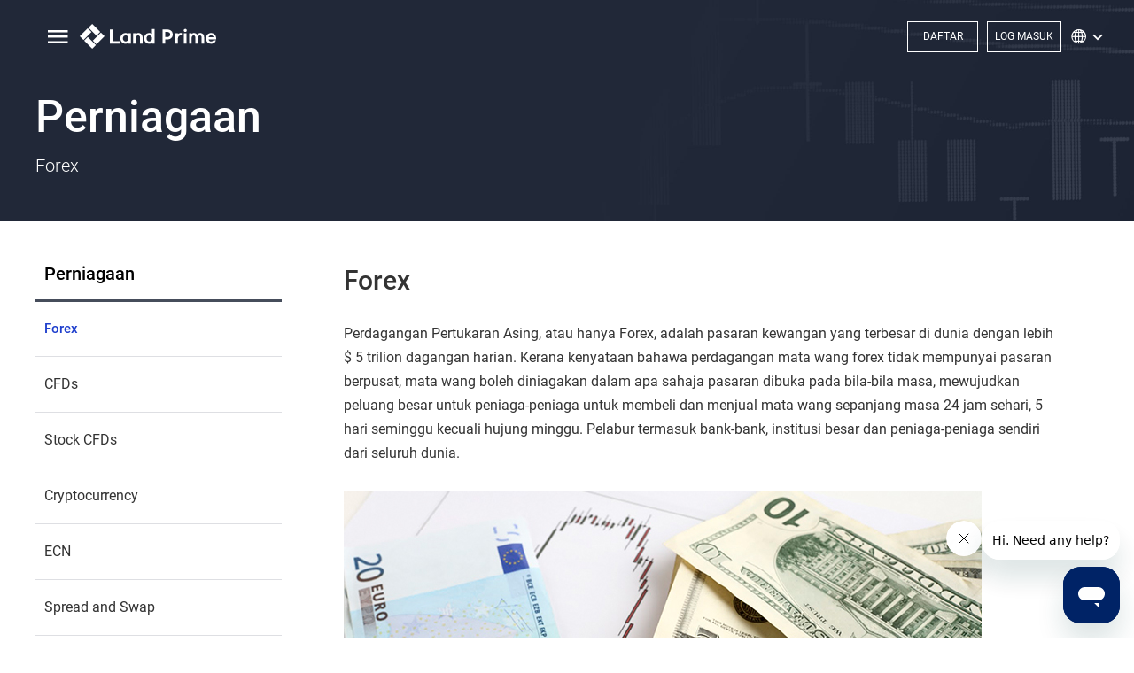

--- FILE ---
content_type: text/html; charset=UTF-8
request_url: https://landprime.com/trading/forex?language=ms_MY
body_size: 72396
content:
<!DOCTYPE html>
<html lang="en"><head>
            <!-- Global site tag (gtag.js) - Google Ads -->
        <script async src="https://www.googletagmanager.com/gtag/js?id=G-8549DGG7DL"></script>
        <script>
            window.dataLayer = window.dataLayer || [];
            function gtag(){
                dataLayer.push(arguments);
            }
            gtag('js', new Date());
            gtag('config', 'G-8549DGG7DL');
        </script>
        <!-- End Global site tag (gtag.js) - Google Ads -->
    
    <!-- Canonical link -->
    <link rel="canonical" href="https://landprime.com/trading/forex"><link rel="alternate" hreflang="x-default" href="https://landprime.com/trading/forex"><link rel="alternate" hreflang="en" href="https://landprime.com/trading/forex"><link rel="alternate" hreflang="kr" href="https://landprime.com/trading/forex?language=ko_KR"><link rel="alternate" hreflang="ja" href="https://landprime.com/trading/forex?language=ja_JP"><link rel="alternate" hreflang="vi" href="https://landprime.com/trading/forex?language=vi_VN"><link rel="alternate" hreflang="tl" href="https://landprime.com/trading/forex?language=tl_PH"><link rel="alternate" hreflang="id" href="https://landprime.com/trading/forex?language=id_ID"><link rel="alternate" hreflang="th" href="https://landprime.com/trading/forex?language=th_TH">
    <!-- The below 3 meta tags *must* come first in the head; any other head content must come *after* these tags -->
    <meta charset="utf-8">
    <meta http-equiv="X-UA-Compatible" content="IE=edge">
    <meta name="viewport" content="width=device-width, initial-scale=1">

    <!-- meta tags -->
    <title>Land Prime | Trade forex at Land Prime | Low spread</title>
    <meta name="title" content="Land Prime | Trade forex at Land Prime | Low spread">
    <meta name="description" content="At Land Prime, clients can trade forex with mt4, mt5. Land Prime is a licensed and trusted forex broker. Start trade forex with landprime.com">
    <meta name="keywords" content="land prime, landfx forex, forex, forex trading, forex margin, fx margin, forex market, forex trend, mt5 , mt4, Land Prime.com, buy, sell, gold, oil trading, gold trading, margin trading  ,LAND PRIME, land prime, Landprime, Land Prime, LandFX">

    <!-- Naver -->
    <meta name="naver-site-verification" content="2d74829be9202643a04f3173645a80c0d09d0697" />

    <!-- Open Graph / Facebook -->
    <meta property="og:type" content="website">
    <meta property="og:url" content="https://landprime.com/trading/forex">
    <meta property="og:title" content="Land Prime | Trade forex at Land Prime | Low spread">
    <meta property="og:description" content="At Land Prime, clients can trade forex with mt4, mt5. Land Prime is a licensed and trusted forex broker. Start trade forex with landprime.com">
    <meta property="og:image" content="https://www.land-fx.com/assets/common/main/img/en_US/common/land_prime_metatag.jpg">

    <!-- Twitter -->
    <meta property="twitter:card" content="summary_large_image">
    <meta property="twitter:url" content="https://landprime.com/trading/forex">
    <meta property="twitter:title" content="Land Prime | Trade forex at Land Prime | Low spread">
    <meta property="twitter:description" content="At Land Prime, clients can trade forex with mt4, mt5. Land Prime is a licensed and trusted forex broker. Start trade forex with landprime.com">
    <meta property="twitter:image" content="https://www.land-fx.com/assets/common/main/img/en_US/common/land_prime_metatag.jpg">

    <!-- font -->
    <link rel="preconnect" href="https://fonts.googleapis.com">
    <link rel="preconnect" href="https://fonts.gstatic.com" crossorigin>
    <link href="https://fonts.googleapis.com/css2?family=Roboto:wght@100;300;400;500;700;900&display=swap" rel="stylesheet">
    <link href="https://fonts.googleapis.com/css2?family=Prompt:wght@100;200;300;400;500;600;700;800&display=swap" rel="stylesheet">

    <!-- Bootstrap -->
    <link href="/assets/common/common/css/bootstrap.min.css" rel="stylesheet">
    <link href="/assets/common/common/css/bootstrap-datetimepicker.min.css" rel="stylesheet">
    <link href="/assets/common/common/css/swiper.min.css" rel="stylesheet">
    <link href="/assets/common/common/css/holdon.min.css" rel="stylesheet">

    <!-- aos -->
    <link href="/assets/common/common/css/aos.css" rel="stylesheet">

    <!-- HTML5 shim and Respond.js for IE8 support of HTML5 elements and media queries -->
    <!-- WARNING: Respond.js doesn't work if you view the page via file:// -->
    <!--[if lt IE 9]>
    <script src="https://oss.maxcdn.com/html5shiv/3.7.2/html5shiv.min.js"></script>
    <script src="https://oss.maxcdn.com/respond/1.4.2/respond.min.js"></script>
    <![endif]-->

    <script src="/assets/common/common/js/libs/jquery.min.js"></script>
    <script src="/assets/common/common/js/libs/underscore-min.js"></script>
    <script src="/assets/common/common/js/libs/jquery.countdown.min.js"></script>

    <!--    <link rel="stylesheet" href="https://maxcdn.bootstrapcdn.com/bootstrap/4.0.0/css/bootstrap.min.css" integrity="sha384-Gn5384xqQ1aoWXA+058RXPxPg6fy4IWvTNh0E263XmFcJlSAwiGgFAW/dAiS6JXm" crossorigin="anonymous">-->
    <script src="https://code.jquery.com/jquery-3.2.1.slim.min.js"
            integrity="sha384-KJ3o2DKtIkvYIK3UENzmM7KCkRr/rE9/Qpg6aAZGJwFDMVNA/GpGFF93hXpG5KkN"
            crossorigin="anonymous"></script>
    <script src="https://cdnjs.cloudflare.com/ajax/libs/popper.js/1.12.9/umd/popper.min.js"
            integrity="sha384-ApNbgh9B+Y1QKtv3Rn7W3mgPxhU9K/ScQsAP7hUibX39j7fakFPskvXusvfa0b4Q"
            crossorigin="anonymous"></script>
    <!--    <script src="https://maxcdn.bootstrapcdn.com/bootstrap/4.0.0/js/bootstrap.min.js" integrity="sha384-JZR6Spejh4U02d8jOt6vLEHfe/JQGiRRSQQxSfFWpi1MquVdAyjUar5+76PVCmYl" crossorigin="anonymous"></script>-->
    <script src="https://unpkg.com/aos@2.3.1/dist/aos.js"></script>
    <script src="https://inorganik.github.io/countUp.js/dist/countUp.umd.js"></script>

    <!-- <link rel="stylesheet" type="text/css" href="https://cdn.jsdelivr.net/npm/slick-carousel@1.8.1/slick/slick.css"/> -->
    <!-- <script type="text/javascript" src="https://cdn.jsdelivr.net/npm/slick-carousel@1.8.1/slick/slick.min.js"></script> -->
    <link rel="stylesheet" type="text/css" href="/assets/common/common/libs/slick/slick.css"/>
    <script type="text/javascript" src="/assets/common/common/libs/slick/slick.min.js"></script>

    <script type="text/javascript">
        $(document).ready(function(){
            $('.main-slick-banner').slick({
                autoplay: true,
                autoplaySpeed: 4000,
                infinite : true,
                slidesToScroll : 1,
                speed : 2000,
                dots : true,
                draggable : true,
                arrows : false,
                // fade: true,
                // cssEase: 'linear'
            });
        });
    </script>



            <!--Google analytics-->
        <script>
            (function (i, s, o, g, r, a, m) {
                i['GoogleAnalyticsObject'] = r;
                i[r] = i[r] || function () {
                    (i[r].q = i[r].q || []).push(arguments)
                }, i[r].l = 1 * new Date();
                a = s.createElement(o),
                    m = s.getElementsByTagName(o)[0];
                a.async = 1;
                a.src = g;
                m.parentNode.insertBefore(a, m)
            })(window, document, 'script', 'https://www.google-analytics.com/analytics.js', 'ga');
            ga('create', 'UA-40935030-1', 'auto');
            ga('send', 'pageview');
        </script>
        <!--end google analytics-->

        <!-- Google	Tag	Manager, It's not same to Google analytics above -->
        <script>
            (function(w,d,s,l,i){w[l]=w[l]||[];w[l].push({'gtm.start': new	Date().getTime(),event:'gtm.js'});
                var	f=d.getElementsByTagName(s)[0], j=d.createElement(s),dl=l!='dataLayer'?'&l='+l:'';
                j.async=true;
                j.src='https://www.googletagmanager.com/gtm.js?id='+i+dl;
                f.parentNode.insertBefore(j,f);
            })(window,document,'script','dataLayer','GTM-57VM3HPF');
        </script>
        <!-- End Google	Tag	Manager -->

        <!-- Meta Pixel Code -->
            <script>
                !function(f,b,e,v,n,t,s)
                {if(f.fbq)return;n=f.fbq=function(){n.callMethod?
                    n.callMethod.apply(n,arguments):n.queue.push(arguments)};
                    if(!f._fbq)f._fbq=n;n.push=n;n.loaded=!0;n.version='2.0';
                    n.queue=[];t=b.createElement(e);t.async=!0;
                    t.src=v;s=b.getElementsByTagName(e)[0];
                    s.parentNode.insertBefore(t,s)}(window, document,'script',
                    'https://connect.facebook.net/en_US/fbevents.js');
                fbq('init', '5841543869211355');
                fbq('track', 'PageView');
            </script>
            <noscript>
                <img height="1" width="1" style="display:none"
                           src="https://www.facebook.com/tr?id=5841543869211355&ev=PageView&noscript=1"/>
            </noscript>
        <!-- End Meta Pixel Code -->

        <!-- Adroll Marketing Tool -->
        <script type="text/javascript">
            adroll_adv_id = "BK62SEJ4HBFSXG4W3IOFED";
            adroll_pix_id = "OHRW5TOFSNECZKV3F4QJZF";
            adroll_version = "2.0";

            (function(w, d, e, o, a) {
                w.__adroll_loaded = true;
                w.adroll = w.adroll || [];
                w.adroll.f = [ 'setProperties', 'identify', 'track' ];
                var roundtripUrl = "https://s.adroll.com/j/" + adroll_adv_id
                    + "/roundtrip.js";
                for (a = 0; a < w.adroll.f.length; a++) {
                    w.adroll[w.adroll.f[a]] = w.adroll[w.adroll.f[a]] || (function(n) {
                        return function() {
                            w.adroll.push([ n, arguments ])
                        }
                    })(w.adroll.f[a])
                }

                e = d.createElement('script');
                o = d.getElementsByTagName('script')[0];
                e.async = 1;
                e.src = roundtripUrl;
                o.parentNode.insertBefore(e, o);
            })(window, document);
            adroll.track("pageView");
        </script>
        <!-- End Adroll Marketing Tool -->
    
    <!-- Start of landprimefx Zendesk Widget script -->
    <script id="ze-snippet" src="https://static.zdassets.com/ekr/snippet.js?key=aeef4968-50f8-4fa9-a46f-3adb7f8f0730"> </script>
    <!-- End of landprimefx Zendesk Widget script -->

    <link rel="stylesheet" href="https://d1azc1qln24ryf.cloudfront.net/98990/Renewal/style-cf.css?8t4i8q">
                        <link href='/assets/common/main/css/ms_MY.css' rel='stylesheet' type='text/css'>
            
<link href="/assets/common/common/js/libs/select2/css/select2.min.css" rel="stylesheet">

<script type="text/javascript">
    window.lang = "ms_MY";
    window.baseUrl = "https://landprime.com/";
    window.ciApp = "main";
    window.ciEnv = "uk-eweb";
    window.ciEntity = "nz";
    window.jsVersion = "1767927295";
    window.avatar_path = "";
    </script>
    <script type="text/javascript">
        if(!window.fileName){
            window.fileName = "trading/forex_view";
        }
    </script>

<!--<script type="text/javascript" data-main="/assets/common/common/js/apps/--><?//= DEVICE ?><!--/main.js?bust=--><?//=JS_VERSION?><!--"-->
<!--        src="/assets/common/common/js/libs/require.js"></script>-->


<!-- menus which needs at least one account -->
<script>
    window.does_menu_need_account = false</script>
</head>
<body>

    <!-- Google Tag Manager, noscript. Must be here. -->
    <noscript>
        <iframe src="https://www.googletagmanager.com/ns.html?id=GTM-57VM3HPF"
                height="0" width="0" style="display:none;visibility:hidden"></iframe>
    </noscript>
    <!-- Google Tag Manager, noscript. Must be here. -->

<section class="ct_livesec hidden-xs" style="display: none">
    <div class="col-sm-12  nopadding">
        <ul>
            <li class="ct_livechat live_chat_open">
				<div style="color:white">
                    <a href="#">
					    <i class="icon-live-chat"></i><br>
                        Live Chat
                    </a>
				</div>
				<div id="LP_DIV_1471575547802"></div>
            </li>
            <li class="ct_cscenter">
                <a href="/support/customer_service">
                    <i class="icon-phone-call"></i><br>
                    Pusat Perkhidmatan Pelanggan                </a>
            </li>
            <li class="ct_facebook">
                <a href="https://www.facebook.com/LandFX.Global" target="_blank">
                    <i class="icon-facebook"></i><br>
                    Facebook                </a>
            </li>
        </ul>
    </div>
</section>

<div id="header_layout" class="ct_relative  " >

        <section id="flags_popup">
        <div class="container">
            <div class="row">
                <div class="col-sm-12 text-center">
                    <a class="lang-close-btn">
                        <span class="icon-close2"></span>
                    </a>
                    <div class="text-left">
                        <ul>
                                                            <li>
                                    <a href="/trading/forex?language=en_GB">
                                        <p class="">English (UK)</p>
                                        <span>
                                            United Kingdom                                        </span>
                                    </a>
                                </li>
                                                            <li>
                                    <a href="/trading/forex?language=de_DE">
                                        <p class="">Deutsch</p>
                                        <span>
                                            Germany                                        </span>
                                    </a>
                                </li>
                                                            <li>
                                    <a href="/trading/forex?language=th_TH">
                                        <p class="">ไทย</p>
                                        <span>
                                            Thailand                                        </span>
                                    </a>
                                </li>
                                                            <li>
                                    <a href="/trading/forex?language=vi_VN">
                                        <p class="">Tiếng Việt</p>
                                        <span>
                                            Vietnam                                        </span>
                                    </a>
                                </li>
                                                            <li>
                                    <a href="/trading/forex?language=el_GR">
                                        <p class="">ελληνικά</p>
                                        <span>
                                            Greece                                        </span>
                                    </a>
                                </li>
                                                            <li>
                                    <a href="/trading/forex?language=es_ES">
                                        <p class="">Español</p>
                                        <span>
                                            Spain                                        </span>
                                    </a>
                                </li>
                                                            <li>
                                    <a href="/trading/forex?language=hi_IN">
                                        <p class="">हिंदी</p>
                                        <span>
                                            India                                        </span>
                                    </a>
                                </li>
                                                            <li>
                                    <a href="/trading/forex?language=it_IT">
                                        <p class="">Italiano</p>
                                        <span>
                                            Italy                                        </span>
                                    </a>
                                </li>
                                                            <li>
                                    <a href="/trading/forex?language=ko_KR">
                                        <p class="">한국어</p>
                                        <span>
                                            South Korea                                        </span>
                                    </a>
                                </li>
                                                            <li>
                                    <a href="/trading/forex?language=nl_NL">
                                        <p class="">Nederlands</p>
                                        <span>
                                            Netherlands                                        </span>
                                    </a>
                                </li>
                                                            <li>
                                    <a href="/trading/forex?language=ja_JP">
                                        <p class="">日本語</p>
                                        <span>
                                            Japan                                        </span>
                                    </a>
                                </li>
                                                            <li>
                                    <a href="/trading/forex?language=fi_FI">
                                        <p class="">Suomi</p>
                                        <span>
                                            Finland                                        </span>
                                    </a>
                                </li>
                                                            <li>
                                    <a href="/trading/forex?language=ur_PK">
                                        <p class="">English</p>
                                        <span>
                                            Pakistan                                        </span>
                                    </a>
                                </li>
                                                            <li>
                                    <a href="/trading/forex?language=sw_JM">
                                        <p class="">Kiswahili</p>
                                        <span>
                                            Jamaica                                        </span>
                                    </a>
                                </li>
                                                            <li>
                                    <a href="/trading/forex?language=tl_PH">
                                        <p class="">Filipino</p>
                                        <span>
                                            Philippines                                        </span>
                                    </a>
                                </li>
                                                            <li>
                                    <a href="/trading/forex?language=uk_UA">
                                        <p class="">Українська</p>
                                        <span>
                                            Ukraine                                        </span>
                                    </a>
                                </li>
                                                            <li>
                                    <a href="/trading/forex?language=tr_TR">
                                        <p class="">Türkçe</p>
                                        <span>
                                            Turkey                                        </span>
                                    </a>
                                </li>
                                                            <li>
                                    <a href="/trading/forex?language=fr_FR">
                                        <p class="">Français</p>
                                        <span>
                                            France                                        </span>
                                    </a>
                                </li>
                                                            <li>
                                    <a href="/trading/forex?language=no_NO">
                                        <p class="">Norsk</p>
                                        <span>
                                            Norway                                        </span>
                                    </a>
                                </li>
                                                            <li>
                                    <a href="/trading/forex?language=bn_BD">
                                        <p class="">বাংলা</p>
                                        <span>
                                            Bangladesh                                        </span>
                                    </a>
                                </li>
                                                            <li>
                                    <a href="/trading/forex?language=ar_SA">
                                        <p class="">UAE-English</p>
                                        <span>
                                            Saudi Arabia                                        </span>
                                    </a>
                                </li>
                                                            <li>
                                    <a href="/trading/forex?language=ms_MY">
                                        <p class="active">Malaysia</p>
                                        <span>
                                            Malaysia                                        </span>
                                    </a>
                                </li>
                                                            <li>
                                    <a href="/trading/forex?language=lo_LA">
                                        <p class="">ພາສາລາວ</p>
                                        <span>
                                            Laos                                        </span>
                                    </a>
                                </li>
                                                            <li>
                                    <a href="/trading/forex?language=km_KH">
                                        <p class="">ខ្មែរ</p>
                                        <span>
                                            Cambodia                                        </span>
                                    </a>
                                </li>
                                                            <li>
                                    <a href="/trading/forex?language=sv_SE">
                                        <p class="">Svenska</p>
                                        <span>
                                            Sweden                                        </span>
                                    </a>
                                </li>
                                                            <li>
                                    <a href="/trading/forex?language=da_DK">
                                        <p class="">Dansk</p>
                                        <span>
                                            Denmark                                        </span>
                                    </a>
                                </li>
                                                    </ul>
                    </div>
                </div>
            </div>
        </div>
    </section>


    <div id="wrapper">
        <!-- Sidebar -->
            <!-- SIDE BAR -->
<div id="sidebar-wrapper" class="collapse container-fluid">

    <section id="sidebar_nav" class="row">
        <a href="#menu-toggle" class="main-menu-m icon-close action_close" id="menu-toggle" data-toggle="collapse"
            data-target="#sidebar-wrapper">
        </a>
        <div class="col-sm-12 nav_wrap_sec">
            <div class="panel-group" id="sidebar_nav_menu">
                <div class="panel panel-default">
                    <div class="panel-heading collapsed" data-toggle="collapse" data-parent="#sidebar_nav_menu"
                        href="#sidebar_nav_about_us">
                        <h4 class="panel-title">
                            <a>
                                Mengenai Kami                            </a>
                        </h4>
                    </div>
                    <div id="sidebar_nav_about_us" class="panel-collapse collapse">
                        <ul class="list-group">
                            <li class="list-group-item"><a href="/about_us/mission_vision">
                                    Misi dan Visi                                </a></li>
                            <li class="list-group-item"><a href="/about_us/career">
                                    Kerjaya                                </a></li>
                            <li class="list-group-item"><a href="/about_us/website_terms">
                                    Terma Laman Sesawang(Web)                                </a></li>
                            <li class="list-group-item"><a href="/about_us/privacy_policy">
                                    Polisi Privasi                                </a></li>
                            <li class="list-group-item"><a href="/about_us/aml_policy">
                                    Anti Pengubahan Wang Haram                                </a></li>
                            <li class="list-group-item"><a href="/about_us/refund_policy">
                                    Polisi Pembayaran Semula                                </a></li>
                        </ul>
                    </div>
                </div>
                <div class="panel panel-default">
                    <div class="panel-heading collapsed" data-toggle="collapse" data-parent="#sidebar_nav_menu"
                        href="#sidebar_nav_platform">
                        <h4 class="panel-title">
                            <a>
                                Platform                            </a>
                        </h4>
                    </div>
                    <div id="sidebar_nav_platform" class="panel-collapse collapse">
                        <ul class="list-group">
                            <li class="list-group-item"><a href="/platform/mt4_mobile">
                                    MT4 untuk Telefon Mudah-alih                                </a></li>
                            <li class="list-group-item"><a href="/platform/mt5_mobile">
                                    MT5 for Mobile                                </a></li>
                            <li class="list-group-item"><a href="/platform/mt4_webterminal" target="_blank">
                                    MT4 WebTerminal                                </a></li>
                            <li class="list-group-item"><a href="/platform/mt5_webterminal" target="_blank">
                                    MT5 WebTerminal                                </a></li>
                            <li class="list-group-item">
                                <a href="https://ct.landprime.com?lng=ms_MY"
                                    style="display: flex; align-items: center;" target="_blank"><span>
                                        Copy Trading                                    </span>
                                    <span
                                        style="display: flex; align-items: center; justify-content: center; text-align: center; font-size: 10px; width: 30px; height: 14px; margin-left: 6px; border-radius: 100px; background-color: #FFD100; color : black;"><b>NEW</b></span>
                                </a>
                            </li>
                        </ul>
                    </div>
                </div>
                <div class="panel panel-default">
                    <div class="panel-heading collapsed" data-toggle="collapse" data-parent="#sidebar_nav_menu"
                        href="#sidebar_nav_account">
                        <h4 class="panel-title">
                            <a>
                                Buka Akaun                            </a>
                        </h4>
                    </div>
                    <div id="sidebar_nav_account" class="panel-collapse collapse">
                        <ul class="list-group">
                            <li class="list-group-item"><a href="/open_account">
                                    Akaun Langsung(Live)                                </a></li>
                            <li class="list-group-item"><a href="/open_account/demo_account">
                                    Akaun Demo                                </a></li>
                        </ul>
                    </div>
                </div>

                <div class="panel panel-default">
                    <div class="panel-heading collapsed" data-toggle="collapse" data-parent="#sidebar_nav_menu"
                        href="#sidebar_nav_research">
                        <h4 class="panel-title">
                            <a>
                                Berita & Penyelidikan                            </a>
                        </h4>
                    </div>
                    <div id="sidebar_nav_research" class="panel-collapse collapse">
                        <ul class="list-group">
                            <li class="list-group-item">
                                <a href="/news_research/company_news">
                                    Berita Syarikat                                </a>
                            </li>

                            <li class="list-group-item">
                                <a href="/news_research/market_research_info">
                                    Penyelidikan & Maklumat Pasaran                                </a>
                            </li>
                            <li class="list-group-item">
                                <a href="/news_research/weekly_tip">
                                    Weekly Tip                                </a>
                            </li>
                                                                                </ul>
                    </div>
                </div>


                <div class="panel panel-default">
                    <div class="panel-heading collapsed" data-toggle="collapse" data-parent="#sidebar_nav_menu"
                        href="#sidebar_nav_trading">
                        <h4 class="panel-title">
                            <a>
                                Perniagaan                            </a>
                        </h4>
                    </div>
                    <div id="sidebar_nav_trading" class="panel-collapse collapse">
                        <ul class="list-group">
                            <li class="list-group-item"><a href="/trading/forex">
                                    Forex                                </a></li>
                            <li class="list-group-item"><a href="/trading/cfds">
                                    CFDs                                </a></li>
                            <li class="list-group-item"><a href="/trading/stocks">
                                    Stock CFDs                                </a></li>
                            <li class="list-group-item"><a href="/trading/cryptocurrency">
                                    Cryptocurrency                                </a></li>
                            <li class="list-group-item">
                                <a href="/trading/ecn">
                                    ECN                                </a>
                            </li>
                            <li class="list-group-item">
                                <a href="/trading/spread_swap">
                                    Spread and Swap                                </a>
                            </li>
                            <li class="list-group-item">
                                <a href="/trading/margin_leverage">
                                    Margin dan Leverage                                </a>
                            </li>
                            <li class="list-group-item"><a href="/trading/data_center">
                                    Pusat Data                                </a></li>

                            <li class="list-group-item">
                                <a href="/trading/liquidity_providers">
                                    Pembekal Kecairan                                </a>
                            </li>
                            <li class="list-group-item"><a href="/trading/trading_hours">
                                    Waktu Perdagangan                                </a></li>
                            <li class="list-group-item"><a href="/trading/e_calendar">
                                    Kalendar Elektronik                                </a></li>
                        </ul>
                    </div>
                </div>

                <div class="panel panel-default">
                    <div class="panel-heading collapsed" data-toggle="collapse" data-parent="#sidebar_nav_menu"
                        href="#sidebar_nav_fund">
                        <h4 class="panel-title">
                            <a>
                                Dana                            </a>
                        </h4>
                    </div>
                    <div id="sidebar_nav_fund" class="panel-collapse collapse">
                        <ul class="list-group">
                            <li class="list-group-item"><a href="/fund/deposit">
                                    Deposit                                </a></li>
                            <li class="list-group-item"><a href="/fund/fees">
                                    Yuran                                </a></li>
                            <li class="list-group-item"><a href="/fund/withdrawal">
                                    Pengeluaran                                </a></li>
                        </ul>
                    </div>
                </div>
                <div class="panel panel-default">
                    <div class="panel-heading collapsed" data-toggle="collapse" data-parent="#sidebar_nav_menu"
                        href="#sidebar_nav_partnership">
                        <h4 class="panel-title">
                            <a>
                                Perkongsian                            </a>
                        </h4>
                    </div>
                    <div id="sidebar_nav_partnership" class="panel-collapse collapse">
                        <ul class="list-group">
                            <li class="list-group-item"><a href="/partnership/ib_program">
                                    Program IB                                </a></li>
                            <li class="list-group-item"><a href="/partnership/white_label">
                                    White Label                                </a></li>
                            <li class="list-group-item"><a href="/partnership/official_sponsor">
                                    Penaja Rasmi QPR                                </a></li>
                        </ul>
                    </div>
                </div>


                <div class="panel panel-default">
                    <div class="panel-heading collapsed " data-toggle="collapse" data-parent="#sidebar_nav_menu"
                        href="#sidebar_nav_clients_support">
                        <h4 class="panel-title">
                            <a>
                                Sokongan                            </a>
                        </h4>
                    </div>
                    <div id="sidebar_nav_clients_support" class="panel-collapse collapse">
                        <ul class="list-group">
                            <li class="list-group-item"><a href="/support/customer_service">
                                    Khidmat Pelanggan                                </a></li>
                            <li class="list-group-item"><a href="/help_center">
                                    Help Center                                </a></li>
                        </ul>
                    </div>
                </div>
                                                    <div class="panel panel-default">
                        <div class="panel-heading collapsed last" data-toggle="collapse" data-parent="#sidebar_nav_menu"
                            href="#sidebar_nav_jp_promotion">
                            <h4 class="panel-title" style="display: flex; align-items: center;"><a
                                    style="width: fit-content;">
                                    Promosi                                </a>
                                <span style="display: flex; align-items: center; justify-content: center; text-align: center; font-size: 9px; width: 30px; height: 14px; margin-left: 6px; border-radius: 100px; background-color: #FFD100; color : black; vertical-align: middle;"><b>NEW</b></span>
                            </h4>
                        </div>
                                                    <!-- even though it says #sidebar_nav_jp_promotion, it's promotions for every countries -->
                            <div id="sidebar_nav_jp_promotion" class="panel-collapse collapse">
                                <ul class="list-group">
                                                                                                                                                                                                                                                                                                                                                                                                                                                                                                                                                                                                                                        <li class="list-group-item"><a href="/promotion/gold_promotion?language=ms_MY">GO for GOLD!</a></li>
                                                                                                        </ul>
                            </div>
                                            </div>
                                            </div>
        </div>
    </section>
    <section id="sidebar_btn" class="row" style="margin-bottom:16px;">
        <div class="col-sm-12">
            <div class="text-center">
                <div class="m_login">
                    <a href="https://landprime.com/register">
                        Register                    </a>
                </div>
            </div>
        </div>
    </section>
    <section id="sidebar_btn" class="row">
        <div class="col-sm-12">
            <div class="text-center">
                <div class="m_login">
                    <a href="https://mypage.landprime.com/login">
                        Login                    </a>
                </div>
            </div>
        </div>
    </section>
    <section id="sidebar_desc" class="row">
        <div class="col-sm-12">
            <p class="text-center">Regulated by the Finance Services Authority (FSA) :<br />
                23627 IBC 2016</p>
        </div>
    </section>
</div>
<!-- /SIDE BAR -->        <!-- /#sidebar-wrapper -->
    </div>

    <section class="header_top">
        <div class="top-left">
            <a href="#menu-toggle" class="main-menu-m" id="menu-toggle" data-toggle="collapse" data-target="#sidebar-wrapper" aria-expanded="true"></a>
            <a href="/" class="white-logo">
                <img src="/assets/common/main/img/en_US/main_renewal/new_logos/landprime_horizontal_white_small.svg" alt="">
            </a>
            <a href="/" class="color-logo">
                <img src="/assets/common/main/img/en_US/main_renewal/new_logos/landprime_horizontal_color.png" style="height:26px;" alt="" >
            </a>
            <ul class="pc-nav">
                <li class="pc-nav-item">
                    <span class="pc-nav-link">Mengenai Kami</span>
                    <ul class="pc-nav-depth2">
                        <li><a href="/about_us/mission_vision">Misi dan Visi</a></li>
                        <li><a href="/about_us/career">Kerjaya</a></li>
                        <li><a href="/about_us/website_terms">Terma Laman Sesawang(Web)</a></li>
                        <li><a href="/about_us/privacy_policy">Polisi Privasi</a></li>
                        <li><a href="/about_us/aml_policy">Anti Pengubahan Wang Haram</a></li>
                        <li><a href="/about_us/refund_policy">Polisi Pembayaran Semula</a></li>
                    </ul>
                </li>
                <li class="pc-nav-item">
                    <span class="pc-nav-link">Perniagaan</span>
                    <ul class="pc-nav-depth2">
                        <li>
                            <a href="/open_account">Akaun</a>
                        </li>
                        <li>
                            <a href="/trading/forex">Forex</a>
                        </li>
                        <li>
                            <a href="/trading/cfds">CFDs</a>
                        </li>
                        <li>
                            <a href="/trading/stocks">Stock CFDs</a>
                        </li>
                        <li>
                            <a href="/trading/cryptocurrency">Cryptocurrency</a>
                        </li>
                                                    <li>
                                <a href="/trading/ecn">ECN</a>
                            </li>
                                                                        <li>
                            <a href="/trading/spread_swap">Spread and Swap</a>
                        </li>
                        <li>
                            <a href="/trading/dividend_adjustment">Dividend Adjustment</a>
                        </li>
                        <li>
                            <a href="/trading/margin_leverage">Margin dan Leverage</a>
                        </li>
                        <li>
                            <a href="/trading/data_center">Pusat Data</a>
                        </li>
                        <li>
                            <a href="/trading/liquidity_providers">Pembekal Kecairan</a>
                        </li>
                        <li>
                            <a href="/trading/trading_hours">Waktu Perdagangan</a>
                        </li>
                        <li>
                            <a href="/trading/e_calendar">Kalendar Elektronik</a>
                        </li>
                    </ul>
                </li>
                <li class="pc-nav-item">
                    <span class="pc-nav-link">Dana</span>
                    <ul class="pc-nav-depth2">
                        <li>
                            <a href="/fund/deposit">Deposit</a>
                        </li>
                        <li>
                            <a href="/fund/withdrawal">Pengeluaran</a>
                        </li>
                        <li>
                            <a href="/fund/fees">Yuran</a>
                        </li>
                        <li>
                            <a href="/fund/fund_safe_security">Keselamatan Dana</a>
                        </li>
                    </ul>
                </li>
                <li class="pc-nav-item">
                    <span class="pc-nav-link">Platform</span>
                    <ul class="pc-nav-depth2">
                        <li>
                            <a href="/platform/mt4_pc">MT4 untuk PC</a>
                        </li>
                        <li>
                            <a href="/platform/mt4_mobile">MT4 untuk Telefon Mudah-alih</a>
                        </li>
                        <li>
                            <a href="/platform/mt4_tablet">MT4 untuk Tablet</a>
                        </li>
                        <li>
                            <a href="/platform/mt5_pc">MT5 for PC</a>
                        </li>
                        <li>
                            <a href="/platform/mt5_mobile">MT5 for Mobile</a>
                        </li>
                        <li>
                            <a href="/platform/mt5_tablet">MT5 for Tablet</a>
                        </li>
                        <li>
                            <a href="/platform/mt4_webterminal" target="_blank">MT4 WebTerminal</a>
                        </li>
                        <li>
                            <a href="/platform/mt5_webterminal" target="_blank">MT5 WebTerminal</a>
                        </li>
                        <li>
                            <a href="/platform/multiterminal">Terminal Pelbagai</a>
                        </li>
                        <li>
                            <a href="https://ct.landprime.com?lng=ms_MY" style="display: flex; align-items: center;" target="_blank"><span>Copy Trading</span>
                                <span style="display: flex; align-items: center; justify-content: center; text-align: center; font-size: 10px; width: 30px; height: 14px; margin-left: 6px; border-radius: 100px; background-color: #FFD100; color : black;"><b>NEW</b></span>
                            </a>
                        </li>
                    </ul>
                </li>

                <li class="pc-nav-item">
                    <span class="pc-nav-link">More</span>
                    <div class="pc-nav-depth2 pc-nav-total">
                        <ul>
                            <li><strong>Buka Akaun</strong></li>
                            <li>
                                <a href="/open_account">AKAUN LANGSUNG(LIVE)</a>
                            </li>
                            <li>
                                <a href="/open_account/demo_account">AKAUN DEMO</a>
                            </li>
                        </ul>
                        <ul>
                            <li><strong>Perkongsian</strong></li>
                            <li>
                                <a href="/partnership/ib_program">Program IB</a>
                            </li>
                            <li>
                                <a href="/partnership/white_label">White Label</a>
                            </li>
                            <li>
                                <a href="/partnership/official_sponsor">Penaja Rasmi Queens Park Rangers</a>
                            </li>
                        </ul>
                        <ul>
                            <li><strong>Berita & Penyelidikan</strong></li>
                            <li>
                                <a href="/news_research/company_news">Berita Syarikat</a>
                            </li>
                            <li>
                                <a href="/news_research/market_research_info">Penyelidikan & Maklumat Pasaran</a>
                            </li>
                            <li>
                                <a href="/news_research/weekly_tip">Weekly Tip</a>
                            </li>
                                                                                </ul>
                                                                        <ul>
                            <li><strong>Sokongan</strong></li>
                            <li>
                                <a href="/support/customer_service">Khidmat Pelanggan</a>
                            </li>
                            <li>
                                <a href="/help_center">Help Center</a>
                            </li>
                            <li>
                                <a href="/support/logos">Logo</a>
                            </li>
                        </ul>
                    </div>
                </li>
                                <li class="pc-nav-item">
                    <div class="pc-nav-link" style="display: flex; align-items: center;">Promosi                        <span style="display: flex; align-items: center; justify-content: center; text-align: center; font-size: 9px; width: 30px; height: 14px; margin-left: 6px; border-radius: 100px; background-color: #FFD100; color : black; padding-top: 1px;">NEW</span>
                    </div>
                                        <ul class="pc-nav-depth2">
                                                                                                                                                                                                                                                                            <li><a href="/promotion/gold_promotion?language=ms_MY">GO for GOLD!</a></li>
                                                                    </ul>
                                    </li>
                                            </ul>
        </div>
        <div class="top-right">
            
<div class="btn-area hidden-xs">
    <a href="https://landprime.com/register" class="login-btn">
        <span>Daftar</span>
    </a>
</div>
<div class="btn-area hidden-xs">
    <a href="https://mypage.landprime.com/login" class="login-btn">
        <span>Log Masuk</span>
    </a>
</div>
<div style="margin-left: 10px;">
            <a href="#flags_popup" class="open_flags_popup">
            <i class="icon-icon_global-11"></i>
            <i class="icon-expand_more"></i>
            <!--                        <i class="icon-dropdown"></i>-->
            <!--                        <span class="lang">--><?//= $lang ?><!--</span>-->
        </a>
    </div>        </div>
    </section>
</div>
<script>
    const flagsPopup = document.querySelector("#flags_popup");
    const langCloseBtn = document.querySelector(".lang-close-btn");
    const openFlagsPopup = document.querySelector(".open_flags_popup");
    const body = document.getElementsByTagName("body")[0];


    langCloseBtn.addEventListener("click", function(){
        flagsPopup.style.display = "none";
        body.classList.remove("noscroll")
    })
</script><div id="content_layout"> <!-- for js -->

<section class="ct_subsec">
    <div class="container">
        <div class="row">
            <div class="col-sm-12">
                <h1>Perniagaan</h1>
                <p class="ct_subbannertxt">Forex</p>
            </div>
        </div>
    </div>
</section>
<section class="ct_sec8"> <!-- About Section -->
    <div class="container">
        <div class="row">
            <div class="col-md-3 ct_nav2 hidden-sm hidden-xs">
                <div class="ct_titleheader1">
    Perniagaan</div>
<ul class="snb">
                    <li>
            <a href="/trading/forex" class="forex ct_subactive" >
                Forex            </a>
        </li>
                    <li>
            <a href="/trading/cfds" class="cfds " >
                CFDs            </a>
        </li>
                    <li>
            <a href="/trading/stocks" class="stocks " >
                Stock CFDs            </a>
        </li>
                    <li>
            <a href="/trading/cryptocurrency" class="cryptocurrency " >
                Cryptocurrency            </a>
        </li>
                    <li>
            <a href="/trading/ecn" class="ecn " >
                ECN            </a>
        </li>
                    <li>
            <a href="/trading/spread_swap" class="spread_swap " >
                Spread and Swap            </a>
        </li>
                    <li>
            <a href="/trading/dividend_adjustment" class="dividend_adjustment " >
                Dividend Adjustment            </a>
        </li>
                            <li>
            <a href="/trading/margin_leverage" class="margin_leverage " >
                Margin dan Leverage            </a>
        </li>
                    <li>
            <a href="/trading/data_center" class="data_center " >
                Pusat Data            </a>
        </li>
                    <li>
            <a href="/trading/liquidity_providers" class="liquidity_providers " >
                Pembekal Kecairan            </a>
        </li>
                    <li>
            <a href="/trading/trading_hours" class="trading_hours " >
                Waktu Perdagangan            </a>
        </li>
                    <li>
            <a href="/trading/e_calendar" class="e_calendar " >
                Kalendar Elektronik            </a>
        </li>
    </ul>
                <div><div class="side_btn">
    <a href="/open_account/live_account">
        <button type="button" class="btn ct_btn3 ct_btn3sec1">
            <div class="row">
                <div class="col-md-10 col-sm-12">
                    <h4>Akaun Langsung(Live)</h4>
                    <small>Buka Akaun Perdagangan Langsung(Live)</small>
                </div>

                <div class="col-md-2 hidden-sm hidden-xs nopadding">
                </div>
                <span class="icon-e-btn ct_ico7"></span>
            </div>
        </button>
    </a>
    <a href="/open_account/demo_account">
        <button type="button" class="btn ct_btn3 ct_btn3sec2">
            <div class="row">
                <div class="col-md-10 col-sm-12">
                    <h4>Akaun Demo</h4>
                    <small>Buka Akaun Perdagangan Demo</small>
                </div>

                <div class="col-md-2 hidden-sm hidden-xs nopadding">
                </div>
                <span class="icon-e-btn ct_ico7"></span>
        </button>
    </a>
</div>

<!--mt5 open-->
<div class="mt5_dwn_box">
    <a href="https://download.mql5.com/cdn/web/land.prime.ltd/mt4/landprime4setup.exe"><img class="img-responsive center-block" src="/assets/common/main/img/en_US/common/mt4_download.svg" alt=""></a>
    <a href="https://download.mql5.com/cdn/web/land.prime.ltd/mt5/landprime5setup.exe"><img class="img-responsive center-block" src="/assets/common/main/img/en_US/common/mt5_download.svg" alt=""></a>
</div>

</div>
            </div>
            <div class="col-md-9 col-sm-12">
                <div class="col-sm-12 ct_sec5C hidden-sm hidden-xs">
                    <h2>Forex</h2>
                </div>

                <div class="col-sm-12 ct_sec5D">
                    <p>Perdagangan Pertukaran Asing, atau hanya Forex, adalah pasaran kewangan yang terbesar di dunia dengan lebih
$ 5 trilion dagangan harian. Kerana kenyataan bahawa perdagangan mata wang forex tidak mempunyai pasaran berpusat,
mata wang boleh diniagakan dalam apa sahaja pasaran dibuka pada bila-bila masa, mewujudkan peluang besar
untuk peniaga-peniaga untuk membeli dan menjual mata wang sepanjang masa 24 jam sehari, 5 hari seminggu kecuali hujung minggu. Pelabur termasuk bank-bank, institusi besar dan peniaga-peniaga sendiri dari seluruh dunia.</p>
                    <img class="ct_pdtop img-responsive" src="/assets/common/main/img/en_US/trading/forex/trading-money.jpg" alt="">
                    <h3 class="ct_style6 mt-4">Pasangan Mata Wang</h3>
                    <p>
                        Land Prime menawarkan lebih daripada 67 pasangan mata wang pada platform MetaTrader 4. Dalam pasangan mata wang, mata wang pertama dipanggil "mata wang asas"; mata wang kedua dipanggil "counter matawang". <br>
Apabila anda membeli atau menjual pasangan mata wang, anda sedang melakukan tindakan yang pada mata wang asas. </ P>
<span class="ct_p4 ct_mrtop">Terdapat Pasangan Mata Wang </span><p>
"Majors" dan "pasangan komoditi" adalah pasangan mata wang yang paling cair dan paling banyak didagangkan dalam pasaran tukaran mata wang asing. Pasangan ini dan kombinasi mereka (EUR / JPY, GBP / JPY dan EUR / GBP) membentuk majoriti semua perdagangan dalam pasaran forex. Oleh kerana bilangan besar pembeli dan penjual, pasangan ini biasanya menunjukkan spread yang ketat.                    </p>

                    <span class="small-title">Minor FX Pairs</span>
                    <p>Minor FX pairs consist of major currencies (JPY, GBP, CHF, AUD, CAD and NZD) other than the USD. Example: EUR/GBP, EUR/AUD, GBP/JPY, CHF/JPY, NZD/JPY and GBP/CAD</p>

                    <span class="small-title">Exotic FX Pairs</span>
                    <p>Exotic FX pairs consist of currency pairs with relatively less liquidity (spreads are higher than major FX pairs as a result).  Example: EUR/TRY, USD/HKD, JPY/NOK, NZD/SGD, GBP/ZAR, AUD/MXN, and etc.</p>

                    <!--
                    <span class="ct_p4 ct_mrtop"> </span>
                    <p>EUR/USD, USD/JPY, GBP/USD, USD/CHF.</p>
                    -->
                    <div class="table-responsive border-0 ">
                        <table class="land_table center currency_style new-table">
                        <thead>
                        <tr>
                            <th colspan="6" class="td_left">
                                <strong>Land Prime Currency Pairs</strong>
                            </th>
                        </tr>
                        </thead>
                        <tbody>
                            <tr>
                                                                    <td>AUD/CAD</td>
                                                                    <td>AUD/CHF</td>
                                                                    <td>AUD/JPY</td>
                                                                    <td>AUD/NZD</td>
                                                                    <td>AUD/USD</td>
                                                                    <td>CAD/CHF</td>
                                </tr><tr>                                    <td>CAD/JPY</td>
                                                                    <td>CHF/JPY</td>
                                                                    <td>EUR/AUD</td>
                                                                    <td>EUR/CAD</td>
                                                                    <td>EUR/CHF</td>
                                                                    <td>EUR/CZK</td>
                                </tr><tr>                                    <td>EUR/DKK</td>
                                                                    <td>EUR/GBP</td>
                                                                    <td>EUR/HKD</td>
                                                                    <td>EUR/HUF</td>
                                                                    <td>EUR/JPY</td>
                                                                    <td>EUR/MXN</td>
                                </tr><tr>                                    <td>EUR/NOK</td>
                                                                    <td>EUR/NZD</td>
                                                                    <td>EUR/PLN</td>
                                                                    <td>EUR/RUB</td>
                                                                    <td>EUR/SEK</td>
                                                                    <td>EUR/SGD</td>
                                </tr><tr>                                    <td>EUR/TRY</td>
                                                                    <td>EUR/USD</td>
                                                                    <td>EUR/ZAR</td>
                                                                    <td>GBP/AUD</td>
                                                                    <td>GBP/CAD</td>
                                                                    <td>GBP/CHF</td>
                                </tr><tr>                                    <td>GBP/CZK</td>
                                                                    <td>GBP/DKK</td>
                                                                    <td>GBP/HKD</td>
                                                                    <td>GBP/HUF</td>
                                                                    <td>GBP/JPY</td>
                                                                    <td>GBP/MXN</td>
                                </tr><tr>                                    <td>GBP/NOK</td>
                                                                    <td>GBP/NZD</td>
                                                                    <td>GBP/PLN</td>
                                                                    <td>GBP/SEK</td>
                                                                    <td>GBP/SGD</td>
                                                                    <td>GBP/TRY</td>
                                </tr><tr>                                    <td>GBP/USD</td>
                                                                    <td>GBP/ZAR</td>
                                                                    <td>NOK/SEK</td>
                                                                    <td>NZD/CAD</td>
                                                                    <td>NZD/CHF</td>
                                                                    <td>NZD/JPY</td>
                                </tr><tr>                                    <td>NZD/SGD</td>
                                                                    <td>NZD/USD</td>
                                                                    <td>USD/CAD</td>
                                                                    <td>USD/CHF</td>
                                                                    <td>USD/CNH</td>
                                                                    <td>USD/CZK</td>
                                </tr><tr>                                    <td>USD/DKK</td>
                                                                    <td>USD/HKD</td>
                                                                    <td>USD/HUF</td>
                                                                    <td>USD/ILS</td>
                                                                    <td>USD/JPY</td>
                                                                    <td>USD/MXN</td>
                                </tr><tr>                                    <td>USD/NOK</td>
                                                                    <td>USD/PLN</td>
                                                                    <td>USD/RUB</td>
                                                                    <td>USD/SEK</td>
                                                                    <td>USD/SGD</td>
                                                                    <td>USD/TRY</td>
                                </tr><tr>                                    <td>USD/ZAR</td>
                                <td></td><td></td><td></td><td></td><td></td>                            </tr>
                        </tbody>
                    </table>
                    </div>
                </div>
            </div>
        </div>
    </div>
</section>
</div> <!-- close div for js -->

<div id="footer_layout">
    <footer>
        <div class="footer-padding container">
            <div class="">
                <div class="partnership-logos-m">
                    <div class="swiper-container">
                        <div class="swiper-wrapper">
                            <div class="swiper-slide">
                                <img src="/assets/common/main/img/en_US/neteller.svg" alt="">
                            </div>
                            <div class="swiper-slide">
                                <img class="" src="/assets/common/main/img/en_US/skrill.svg" alt="">
                            </div>
                            <div class="swiper-slide">
                                <img class="" src="/assets/common/main/img/en_US/visa.svg" alt="">
                            </div>
                            <div class="swiper-slide">
                                <img class="" src="/assets/common/main/img/en_US/mastercard_sc.svg" alt="">
                            </div>
                            <div class="swiper-slide">
                                <img class="" src="/assets/common/main/img/en_US/bankwire.svg" alt="">
                            </div>
                            <div class="swiper-slide">
                                <img class="" src="/assets/common/main/img/en_US/sticpay.svg" alt="">
                            </div>
                            <div class="swiper-slide">
                                <img class="" src="/assets/common/main/img/en_US/unionpay.svg" alt="">
                            </div>
                            <div class="swiper-slide">
                                <img class="" src="/assets/common/main/img/en_US/fasapay.svg" alt="">
                            </div>

                        </div>
                    </div>
                </div>

                <ul class="partnership-logos">
                    <li><img class="img-responsive center-block" src="/assets/common/main/img/en_US/neteller.svg" alt="">
                    </li>
                    <li><img class="img-responsive center-block" src="/assets/common/main/img/en_US/skrill.svg" alt=""></li>
                    <li><img class="img-responsive center-block" src="/assets/common/main/img/en_US/visa.svg" alt=""></li>
                    <li><img class="img-responsive center-block" src="/assets/common/main/img/en_US/mastercard_sc.svg"
                            alt=""></li>
                    <li><img class="img-responsive center-block" src="/assets/common/main/img/en_US/bankwire.svg" alt="">
                    </li>
                    <li><img class="img-responsive center-block" src="/assets/common/main/img/en_US/sticpay.svg" alt="">
                    </li>
                    <li><img class="img-responsive center-block" src="/assets/common/main/img/en_US/unionpay.svg" alt="">
                    </li>
                    <li><img class="img-responsive center-block" src="/assets/common/main/img/en_US/fasapay.svg" alt="">
                    </li>
                </ul>


                <!-- End row -->
                <div class="footer-img-wrap">

                    <p class="award">
                        <img src="/assets/common/main/img/en_US/award.svg" alt="" class="hidden-footer-tablet">
                        <img src="/assets/common/main/img/en_US/award_tablet.svg" alt="" class="hidden-footer-pc">
                    </p>
                    <p class="partnership">
                        <img src="https://asset.landprime.com/land/2025/sponsorship.png" alt="" width="170" height="60">
                    </p>
                </div>

                <div class="footer-text">

                    
                    <p>
                                                             <strong class="d-block">Land Prime(SVG) is incorporated in St. Vincent & the Grenadines as an International Business Company with registration number 23627 IBC 2016<br>The registered office is at Suite 305, Griffith Corporate Centre, Beachmont, P.O. Box 1510, Kingstown, St. Vincent and the Grenadines.<br><br>Land Prime Ltd is authorized and regulated by the Financial Services Commission of Mauritius as a licensed Global Business and Investment Dealer (License No. GB24203734).</strong>Registered address: 6 St Denis Street 1st Floor River Court Port Lous, Mauritius                <br>Read risk disclosure before trading Forex/CFDs. Forex/CFD trading involves substantial risk of loss and is            not suitable for all investors. landprime.com domain is owned and operated by Land Prime Ltd. © 2013 Land Prime Ltd. All rights reserved.</p>                                            </p>
                    <p>
                         <strong>High Risk Warning</strong> : Foreign exchange trading carries a high level of risk that may not be suitable for all investors. Leverage creates additional risk and loss exposure. Before you decide to trade foreign exchange, carefully consider your investment objectives, experience level, and risk tolerance. You could lose some or all of your initial investment; do not invest money that you cannot afford to lose. Educate yourself on the risks associated with foreign exchange trading, and seek advice from an independent financial or tax advisor if you have any questions.                    </p>
                    <p class="hidden-xs">
                        <strong>Advisory Warning</strong> : Land Prime Ltd. provides references and links to selected blogs and other sources of economic and market information as an educational service to its clients and prospects and does not endorse the opinions or recommendations of the blogs or other sources of information. Clients and prospects are advised to carefully consider the opinions and analysis offered in the blogs or other information sources in the context of the client or prospect's individual analysis and decision making. None of the blogs or other sources of information is to be considered as constituting a track record. Past performance is no guarantee of future results and Land Prime Ltd. specifically advises clients and prospects to carefully review all claims and representations made by advisors, bloggers, money managers and system vendors before investing any funds or opening an account with any Forex dealer. Any news, opinions, research, data, or other information contained within this website is provided as general market commentary and does not constitute investment or trading advice. Land Prime Ltd. expressly disclaims any liability for any lost principal or profits without limitation which may arise directly or indirectly from the use of or reliance on such information. As with all such advisory services, past results are never a guarantee of future results. </br>                        </br>Land Prime Ltd. does not offer its services to residents of certain jurisdictions such as USA, Cuba, Sudan, Syria and North Korea and listed / relevant parties of Consolidated United Nations Security Council Sanctions Lists.                    </p>
                </div>
                <!-- End Row -->

            </div>
        </div>


    </footer>

        <!-------------------------------------------------------------------------------------------------------------------------------------- End Modal -->
    </div>
<script type="text/javascript" src="/assets/nz/main/js/build/bundle.js?v=1767927295"></script></body>

</html>

--- FILE ---
content_type: text/css
request_url: https://d1azc1qln24ryf.cloudfront.net/98990/Renewal/style-cf.css?8t4i8q
body_size: 12419
content:
@font-face {
  font-family: 'icomoon';
  src:  url('https://cdn.icomoon.io/98990/Renewal/icomoon.eot?exdhks');
  src:  url('https://cdn.icomoon.io/98990/Renewal/icomoon.eot?exdhks#iefix') format('embedded-opentype'),
    url('https://cdn.icomoon.io/98990/Renewal/icomoon.woff2?exdhks') format('woff2'),
    url('https://cdn.icomoon.io/98990/Renewal/icomoon.ttf?exdhks') format('truetype'),
    url('https://cdn.icomoon.io/98990/Renewal/icomoon.woff?exdhks') format('woff'),
    url('https://cdn.icomoon.io/98990/Renewal/icomoon.svg?exdhks#icomoon') format('svg');
  font-weight: normal;
  font-style: normal;
  font-display: block;
}

[class^="icon-"], [class*=" icon-"] {
  /* use !important to prevent issues with browser extensions that change fonts */
  font-family: 'icomoon' !important;
  speak: never;
  font-style: normal;
  font-weight: normal;
  font-variant: normal;
  text-transform: none;
  line-height: 1;

  /* Better Font Rendering =========== */
  -webkit-font-smoothing: antialiased;
  -moz-osx-font-smoothing: grayscale;
}

.icon-icon_global-11:before {
  content: "\eb97";
}
.icon-icon_global:before {
  content: "\eb9c";
}
.icon-icon_global-1:before {
  content: "\eb96";
}
.icon-close3:before {
  content: "\eb86";
}
.icon-open:before {
  content: "\eb89";
}
.icon-ico_blk-09:before {
  content: "\eb87";
}
.icon-ico_blk-10:before {
  content: "\eb99";
}
.icon-ico_blk-11:before {
  content: "\eb9a";
}
.icon-ico_blk-12:before {
  content: "\eb9b";
}
.icon-select-arrow2:before {
  content: "\eb98";
  color: #fff;
}
.icon-icon1:before {
  content: "\eb93";
  color: #cacaca;
}
.icon-icon .path1:before {
  content: "\eb91";
  color: rgb(202, 202, 202);
}
.icon-icon .path2:before {
  content: "\eb92";
  margin-left: -1em;
  color: rgb(255, 255, 255);
}
.icon-combined-shape:before {
  content: "\eb95";
  color: #7e848b;
}
.icon-icon-notice:before {
  content: "\eb8f";
}
.icon-icon-check:before {
  content: "\eb90";
}
.icon-icon-04:before {
  content: "\eb8a";
}
.icon-icon-03:before {
  content: "\eb8b";
}
.icon-icon-02:before {
  content: "\eb8c";
}
.icon-icon-01:before {
  content: "\eb8d";
}
.icon-icon-05:before {
  content: "\eb8e";
}
.icon-icon-arrow:before {
  content: "\eb88";
  color: #fff;
}
.icon-icon-global:before {
  content: "\eb94";
  color: #fff;
}
.icon-icon-menu:before {
  content: "\eb85";
  color: #fff;
}
.icon-icon-more:before {
  content: "\eb84";
}
.icon-calendar2:before {
  content: "\eb83";
}
.icon-close2:before {
  content: "\eb82";
}
.icon-path:before {
  content: "\eb81";
}
.icon-dropdown:before {
  content: "\eb80";
}
.icon-triangle:before {
  content: "\eb78";
}
.icon-select-arrow:before {
  content: "\eb75";
  color: #babdc8;
}
.icon-select-arrow1:before {
  content: "\eb76";
  color: #babdc8;
}
.icon-arrow-btn:before {
  content: "\eb74";
}
.icon-study:before {
  content: "\eb71";
  color: #fff;
}
.icon-book:before {
  content: "\eb72";
  color: #fff;
}
.icon-find:before {
  content: "\eb70";
  color: #fff;
}
.icon-arrow_left:before {
  content: "\eb6f";
}
.icon-arrow_right:before {
  content: "\eb6e";
}
.icon-menu2:before {
  content: "\eb6d";
}
.icon-arrow-up:before {
  content: "\eb6b";
}
.icon-arrow-down:before {
  content: "\eb6c";
}
.icon-right-arrow:before {
  content: "\eb69";
}
.icon-left-arrow:before {
  content: "\eb6a";
}
.icon-download02:before {
  content: "\ea0e";
}
.icon-corporate:before {
  content: "\ea0c";
}
.icon-individual:before {
  content: "\ea0d";
}
.icon-manage_account:before {
  content: "\e9c7";
}
.icon-liveaccount_account_type_1:before {
  content: "\ea05";
}
.icon-liveaccount_account_type_2:before {
  content: "\ea06";
}
.icon-liveaccount_account_type_3:before {
  content: "\ea07";
}
.icon-liveaccount_account_type_4:before {
  content: "\ea08";
}
.icon-add2:before {
  content: "\ea03";
}
.icon-download:before {
  content: "\ea04";
}
.icon-report_2commission_balance:before {
  content: "\e9e1";
}
.icon-report_2commission_deposit:before {
  content: "\e9fe";
}
.icon-report_2commission_equity:before {
  content: "\e9ff";
}
.icon-report_2commission_floating:before {
  content: "\ea00";
}
.icon-report_2commission_withdrawal:before {
  content: "\ea01";
}
.icon-report_3trader_open:before {
  content: "\ea02";
}
.icon-mt4_key_features_07:before {
  content: "\e9fd";
}
.icon-mt4_key_features_01:before {
  content: "\e9f7";
}
.icon-mt4_key_features_02:before {
  content: "\e9f8";
}
.icon-mt4_key_features_03:before {
  content: "\e9f9";
}
.icon-mt4_key_features_04:before {
  content: "\e9fa";
}
.icon-mt4_key_features_05:before {
  content: "\e9fb";
}
.icon-mt4_key_features_06:before {
  content: "\e9fc";
}
.icon-mt4_how_to_2_01:before {
  content: "\e9d9";
}
.icon-mt4_how_to_2_02:before {
  content: "\e9da";
}
.icon-mt4_how_to_2_03:before {
  content: "\e9db";
}
.icon-mt4_how_to_2_04:before {
  content: "\e9dc";
}
.icon-mt4_how_to_2_05:before {
  content: "\e9dd";
}
.icon-mt5_common:before {
  content: "\e9de";
}
.icon-mt5_how_to_01:before {
  content: "\e9df";
}
.icon-mt5_how_to_02:before {
  content: "\1f326";
}
.icon-mt5_how_to_03:before {
  content: "\e9e2";
}
.icon-mt5_how_to_04:before {
  content: "\e9e3";
}
.icon-mt5_how_to_05:before {
  content: "\e9e4";
}
.icon-mt5_how_to_06:before {
  content: "\e9e5";
}
.icon-mt5_how_to_07:before {
  content: "\e9e6";
}
.icon-mt5_how_to_08:before {
  content: "\e9e7";
}
.icon-mt5_how_to_09:before {
  content: "\e9e8";
}
.icon-mt5_how_to_10:before {
  content: "\e9e9";
}
.icon-mt5_key_features_01:before {
  content: "\e9ea";
}
.icon-mt5_key_features_02:before {
  content: "\e9eb";
}
.icon-mt5_key_features_03:before {
  content: "\e9ec";
}
.icon-mt5_key_features_04:before {
  content: "\e9ee";
}
.icon-mt5_key_features_05:before {
  content: "\e9ef";
}
.icon-mt5_key_features_06:before {
  content: "\e9f0";
}
.icon-mt5_key_features_07:before {
  content: "\e9f1";
}
.icon-mt5_key_features_08:before {
  content: "\e9f2";
}
.icon-mt5_key_features_09:before {
  content: "\e9f3";
}
.icon-mt5_key_features_10:before {
  content: "\e9f4";
}
.icon-mt5_key_features_11:before {
  content: "\e9f5";
}
.icon-mt5_key_features_12:before {
  content: "\e9f6";
}
.icon-ct_sec3_img1:before {
  content: "\e9a4";
}
.icon-ct_sec3_img2:before {
  content: "\ea11";
}
.icon-ct_sec3_img3:before {
  content: "\ea12";
}
.icon-ct_sec3_img4:before {
  content: "\ea13";
}
.icon-ct_sec3_img5:before {
  content: "\ea14";
}
.icon-ct_sec3_img6:before {
  content: "\ea15";
}
.icon-facebook:before {
  content: "\e9d7";
}
.icon-magazine:before {
  content: "\e9d8";
}
.icon-mail:before {
  content: "\e9e0";
}
.icon-e-btn_r:before {
  content: "\ea10";
}
.icon-arrow3:before {
  content: "\ea0f";
}
.icon-menu_metatrader4:before {
  content: "\ea0a";
}
.icon-menu_metatrader5:before {
  content: "\ea0b";
}
.icon-star_01:before {
  content: "\e9d3";
}
.icon-star_02:before {
  content: "\e9d4";
}
.icon-star_03:before {
  content: "\e9d5";
  color: #e2a23c;
}
.icon-star:before {
  content: "\e9d2";
}
.icon-home_link:before {
  content: "\e9d1";
}
.icon-materials_1download:before {
  content: "\e9ce";
}
.icon-link:before {
  content: "\e9cd";
}
.icon-connection:before {
  content: "\e9ca";
}
.icon-tools:before {
  content: "\e9cb";
}
.icon-traders:before {
  content: "\e9cc";
}
.icon-arrow:before {
  content: "\e9c9";
}
.icon-islamic:before {
  content: "\e9c8";
}
.icon-competition:before {
  content: "\e9d6";
}
.icon-market_research:before {
  content: "\e9cf";
}
.icon-market_research_o:before {
  content: "\e9d0";
}
.icon-profile_avatar:before {
  content: "\ea09";
}
.icon-cross-stroke:before {
  content: "\e9c6";
}
.icon-explamation-stroke:before {
  content: "\e9c5";
}
.icon-bill:before {
  content: "\e9c4";
}
.icon-brody:before {
  content: "\e9c3";
}
.icon-cross:before {
  content: "\e9c2";
}
.icon-add:before {
  content: "\e9c1";
}
.icon-mobile-segregated_account:before {
  content: "\e9c0";
}
.icon-mobile-execution:before {
  content: "\e9bf";
}
.icon-qq:before {
  content: "\e9be";
}
.icon-phone-call:before {
  content: "\e9bd";
}
.icon-call-back:before {
  content: "\e9bc";
}
.icon-play2:before {
  content: "\e9bb";
  color: #fff;
}
.icon-future_trading:before {
  content: "\e9ad";
}
.icon-future_trading_o:before {
  content: "\e9ae";
}
.icon-varios_platform:before {
  content: "\e9b9";
}
.icon-varios_platform_o:before {
  content: "\e9ba";
}
.icon-deposit_withdrawal:before {
  content: "\e9a9";
}
.icon-deposit_withdrawal_o:before {
  content: "\e9aa";
}
.icon-newzealand_o:before {
  content: "\e9b2";
}
.icon-newzealand2:before {
  content: "\e9b1";
}
.icon-safety_security:before {
  content: "\e9b3";
}
.icon-safety_security_o:before {
  content: "\e9b4";
}
.icon-segregated_account:before {
  content: "\e9b5";
}
.icon-segregated_account_o:before {
  content: "\e9b6";
}
.icon-lo_ti_spread:before {
  content: "\e9af";
}
.icon-lo_ti_spread_o:before {
  content: "\e9b0";
}
.icon-execution:before {
  content: "\e9ab";
}
.icon-execution_o:before {
  content: "\e9ac";
}
.icon-support:before {
  content: "\e9b7";
}
.icon-support_o:before {
  content: "\e9b8";
}
.icon-request:before {
  content: "\e9a8";
}
.icon-refresh2:before {
  content: "\e9a6";
}
.icon-cancel:before {
  content: "\e9a7";
}
.icon-download_filled:before {
  content: "\e9a5";
}
.icon-list:before {
  content: "\1f536";
}
.icon-home:before {
  content: "\e9a2";
}
.icon-phone:before {
  content: "\e9a3";
}
.icon-exclamation:before {
  content: "\e9a1";
}
.icon-globe2:before {
  content: "\e99f";
}
.icon-play:before {
  content: "\e9a0";
}
.icon-cal_10:before {
  content: "\e99e";
}
.icon-archive:before {
  content: "\e999";
}
.icon-file_down:before {
  content: "\e99a";
}
.icon-globe:before {
  content: "\e99b";
}
.icon-security2:before {
  content: "\e99c";
}
.icon-sponsor:before {
  content: "\e99d";
}
.icon-icoPlay:before {
  content: "\e996";
}
.icon-icoPlayBack:before {
  content: "\e997";
}
.icon-wireLocation:before {
  content: "\e998";
}
.icon-check2:before {
  content: "\e992";
}
.icon-check3:before {
  content: "\e993";
}
.icon-upload2:before {
  content: "\e994";
}
.icon-add-friend-2:before {
  content: "\e995";
}
.icon-funds:before {
  content: "\e991";
}
.icon-finance:before {
  content: "\e98e";
}
.icon-research:before {
  content: "\e98f";
}
.icon-news:before {
  content: "\e990";
}
.icon-inquries:before {
  content: "\e98d";
}
.icon-person3:before {
  content: "\e984";
}
.icon-service-update:before {
  content: "\e985";
}
.icon-masion:before {
  content: "\e986";
}
.icon-whitelabel:before {
  content: "\e987";
}
.icon-officelocation:before {
  content: "\e988";
}
.icon-mt4email:before {
  content: "\e989";
}
.icon-weblogin:before {
  content: "\e98a";
}
.icon-affiliate:before {
  content: "\e98b";
}
.icon-withdraw:before {
  content: "\e98c";
}
.icon-person2:before {
  content: "\e982";
}
.icon-team:before {
  content: "\e983";
}
.icon-landfx-outline-2:before {
  content: "\e97d";
}
.icon-check:before {
  content: "\e97c";
  color: #5c5d5d;
}
.icon-pips:before {
  content: "\e97f";
}
.icon-currency-coin:before {
  content: "\e980";
}
.icon-money-saving:before {
  content: "\e981";
}
.icon-platform-stat:before {
  content: "\e9ed";
}
.icon-platform-approve:before {
  content: "\e97e";
}
.icon-upload-timewatch2:before {
  content: "\e97a";
}
.icon-pencil:before {
  content: "\e97b";
}
.icon-arrow2:before {
  content: "\e979";
}
.icon-icocheck:before {
  content: "\e975";
}
.icon-icocross:before {
  content: "\e976";
}
.icon-lock-inverse:before {
  content: "\e974";
}
.icon-call:before {
  content: "\e970";
}
.icon-e-btn:before {
  content: "\e971";
}
.icon-e-inquiry:before {
  content: "\e972";
}
.icon-e-mail:before {
  content: "\e973";
}
.icon-bestbroker:before {
  content: "\e96d";
  color: #356eb6;
}
.icon-bestforex:before {
  content: "\e96e";
  color: #356eb6;
}
.icon-bestretail:before {
  content: "\e96f";
  color: #356eb6;
}
.icon-segregated:before {
  content: "\e96c";
}
.icon-newzealand:before {
  content: "\e978";
}
.icon-seven:before {
  content: "\e95a";
}
.icon-calendar:before {
  content: "\e95b";
}
.icon-call-now:before {
  content: "\e95c";
}
.icon-deposit-method:before {
  content: "\e95d";
}
.icon-deposit-withdrawal:before {
  content: "\e95e";
}
.icon-down-arrow:before {
  content: "\e95f";
}
.icon-execution-time:before {
  content: "\e960";
}
.icon-inquiry:before {
  content: "\e961";
}
.icon-live-chat:before {
  content: "\e962";
}
.icon-low-spread:before {
  content: "\e963";
}
.icon-marketing-tools:before {
  content: "\e964";
}
.icon-money-trading:before {
  content: "\e965";
}
.icon-mt4:before {
  content: "\e966";
}
.icon-person:before {
  content: "\e967";
}
.icon-platform:before {
  content: "\e968";
}
.icon-promotion:before {
  content: "\e969";
}
.icon-security:before {
  content: "\e96a";
}
.icon-security-sm:before {
  content: "\e96b";
}
.icon-transparency:before {
  content: "\e977";
}
.icon-upload-timewatch:before {
  content: "\e900";
}
.icon-win-icon:before {
  content: "\e901";
}
.icon-timewatch:before {
  content: "\e902";
}
.icon-trader-laptop-stat:before {
  content: "\e903";
}
.icon-trader-multiple-setting:before {
  content: "\e904";
}
.icon-trader-setting:before {
  content: "\e905";
}
.icon-stat-laptop:before {
  content: "\e906";
}
.icon-stat-mobile:before {
  content: "\e907";
}
.icon-stat-presentation:before {
  content: "\e908";
}
.icon-stat-record:before {
  content: "\e909";
}
.icon-sm-meta-trade4:before {
  content: "\e90a";
}
.icon-sm-passcode-popup:before {
  content: "\e90b";
}
.icon-sm-person-passcode:before {
  content: "\e90c";
}
.icon-start-loading:before {
  content: "\e90d";
}
.icon-stat-duplicate:before {
  content: "\e90e";
}
.icon-statistic:before {
  content: "\e90f";
}
.icon-showpackage-con:before {
  content: "\e910";
}
.icon-sm-innersetting:before {
  content: "\e911";
}
.icon-sm-landfxcom:before {
  content: "\e912";
}
.icon-sm-landfxlogo:before {
  content: "\e913";
}
.icon-sm-landfx-search:before {
  content: "\e914";
}
.icon-sm-lock:before {
  content: "\e915";
}
.icon-screen-device:before {
  content: "\e916";
}
.icon-search:before {
  content: "\e917";
}
.icon-search-account:before {
  content: "\e918";
}
.icon-security-box:before {
  content: "\e919";
}
.icon-settings:before {
  content: "\e91a";
}
.icon-sf:before {
  content: "\e91b";
}
.icon-reading-stat:before {
  content: "\e91c";
}
.icon-refresh:before {
  content: "\e91d";
}
.icon-remote-lcd:before {
  content: "\e91e";
}
.icon-passcode-popup:before {
  content: "\e91f";
}
.icon-payment-card:before {
  content: "\e920";
}
.icon-pc-download:before {
  content: "\e921";
}
.icon-people-connection:before {
  content: "\e922";
}
.icon-person-data:before {
  content: "\e923";
}
.icon-person-passcode:before {
  content: "\e924";
}
.icon-processor:before {
  content: "\e925";
}
.icon-open-diskplayer:before {
  content: "\e926";
}
.icon-open-folder:before {
  content: "\e927";
}
.icon-memory-card:before {
  content: "\e928";
}
.icon-meta-trade4:before {
  content: "\e929";
}
.icon-micro-memorycard:before {
  content: "\e92a";
}
.icon-mobile-download:before {
  content: "\e92b";
}
.icon-mobile-search:before {
  content: "\e92c";
}
.icon-money-bag:before {
  content: "\e92d";
}
.icon-mouse-open:before {
  content: "\e92e";
}
.icon-moved:before {
  content: "\e92f";
}
.icon-multiple-popup:before {
  content: "\e930";
}
.icon-multiple-setting:before {
  content: "\e931";
}
.icon-landfx-desk:before {
  content: "\e932";
}
.icon-landfx-desktop:before {
  content: "\e933";
}
.icon-landfx-dmg:before {
  content: "\e934";
}
.icon-landfx-logo:before {
  content: "\e935";
}
.icon-landfx-mt4:before {
  content: "\e936";
}
.icon-landfx-outline:before {
  content: "\e937";
}
.icon-landfx-searchbar:before {
  content: "\e938";
}
.icon-live-statistic:before {
  content: "\e939";
}
.icon-lock:before {
  content: "\e93a";
}
.icon-hour-glass:before {
  content: "\e93b";
}
.icon-inner-setting:before {
  content: "\e93c";
}
.icon-ios-tablet:before {
  content: "\e93d";
}
.icon-gift:before {
  content: "\e93e";
}
.icon-group:before {
  content: "\e93f";
}
.icon-file-tracking:before {
  content: "\e940";
}
.icon-forex-stat:before {
  content: "\e941";
}
.icon-fsv:before {
  content: "\e942";
}
.icon-fullpercent:before {
  content: "\e943";
}
.icon-ecn:before {
  content: "\e944";
}
.icon-expert-compilation:before {
  content: "\e945";
}
.icon-duplicate:before {
  content: "\e946";
}
.icon-dollar-coin:before {
  content: "\e947";
}
.icon-desk-win:before {
  content: "\e948";
}
.icon-desk-mac:before {
  content: "\e949";
}
.icon-dataflow:before {
  content: "\e94a";
}
.icon-data-connection:before {
  content: "\e94b";
}
.icon-currency-viewport:before {
  content: "\e94c";
}
.icon-currency-stat:before {
  content: "\e94d";
}
.icon-configuration:before {
  content: "\e94e";
}
.icon-chart-display:before {
  content: "\e94f";
}
.icon-call-anytime:before {
  content: "\e950";
}
.icon-call-agent:before {
  content: "\e951";
}
.icon-128:before {
  content: "\e952";
}
.icon-android-smartphone:before {
  content: "\e953";
}
.icon-android-tablet:before {
  content: "\e954";
}
.icon-app-folder:before {
  content: "\e955";
}
.icon-apple:before {
  content: "\e956";
}
.icon-apple-smartphone:before {
  content: "\e957";
}
.icon-approved:before {
  content: "\e958";
}
.icon-app-selection:before {
  content: "\e959";
}
.icon-download021:before {
  content: "\ea16";
}
.icon-corporate1:before {
  content: "\ea17";
}
.icon-individual1:before {
  content: "\ea18";
}
.icon-manage_account1:before {
  content: "\ea19";
}
.icon-liveaccount_account_type_11:before {
  content: "\ea1a";
}
.icon-liveaccount_account_type_21:before {
  content: "\ea1b";
}
.icon-liveaccount_account_type_31:before {
  content: "\ea1c";
}
.icon-liveaccount_account_type_41:before {
  content: "\ea1d";
}
.icon-add21:before {
  content: "\ea1e";
}
.icon-download1:before {
  content: "\ea1f";
}
.icon-report_2commission_balance1:before {
  content: "\ea20";
}
.icon-report_2commission_deposit1:before {
  content: "\ea21";
}
.icon-report_2commission_equity1:before {
  content: "\ea22";
}
.icon-report_2commission_floating1:before {
  content: "\ea23";
}
.icon-report_2commission_withdrawal1:before {
  content: "\ea24";
}
.icon-report_3trader_open1:before {
  content: "\ea25";
}
.icon-mt4_key_features_071:before {
  content: "\ea26";
}
.icon-mt4_key_features_011:before {
  content: "\ea27";
}
.icon-mt4_key_features_021:before {
  content: "\ea28";
}
.icon-mt4_key_features_031:before {
  content: "\ea29";
}
.icon-mt4_key_features_041:before {
  content: "\ea2a";
}
.icon-mt4_key_features_051:before {
  content: "\ea2b";
}
.icon-mt4_key_features_061:before {
  content: "\ea2c";
}
.icon-mt4_how_to_2_011:before {
  content: "\ea2d";
}
.icon-mt4_how_to_2_021:before {
  content: "\ea2e";
}
.icon-mt4_how_to_2_031:before {
  content: "\ea2f";
}
.icon-mt4_how_to_2_041:before {
  content: "\ea30";
}
.icon-mt4_how_to_2_051:before {
  content: "\ea31";
}
.icon-mt5_common1:before {
  content: "\ea32";
}
.icon-mt5_how_to_011:before {
  content: "\ea33";
}
.icon-mt5_how_to_021:before {
  content: "\1f327";
}
.icon-mt5_how_to_031:before {
  content: "\ea34";
}
.icon-mt5_how_to_041:before {
  content: "\ea35";
}
.icon-mt5_how_to_051:before {
  content: "\ea36";
}
.icon-mt5_how_to_061:before {
  content: "\ea37";
}
.icon-mt5_how_to_071:before {
  content: "\ea38";
}
.icon-mt5_how_to_081:before {
  content: "\ea39";
}
.icon-mt5_how_to_091:before {
  content: "\ea3a";
}
.icon-mt5_how_to_101:before {
  content: "\ea3b";
}
.icon-mt5_key_features_011:before {
  content: "\ea3c";
}
.icon-mt5_key_features_021:before {
  content: "\ea3d";
}
.icon-mt5_key_features_031:before {
  content: "\ea3e";
}
.icon-mt5_key_features_041:before {
  content: "\ea3f";
}
.icon-mt5_key_features_051:before {
  content: "\ea40";
}
.icon-mt5_key_features_061:before {
  content: "\ea41";
}
.icon-mt5_key_features_071:before {
  content: "\ea42";
}
.icon-mt5_key_features_081:before {
  content: "\ea43";
}
.icon-mt5_key_features_091:before {
  content: "\ea44";
}
.icon-mt5_key_features_101:before {
  content: "\ea45";
}
.icon-mt5_key_features_111:before {
  content: "\ea46";
}
.icon-mt5_key_features_121:before {
  content: "\ea47";
}
.icon-ct_sec3_img11:before {
  content: "\ea48";
}
.icon-ct_sec3_img21:before {
  content: "\ea49";
}
.icon-ct_sec3_img31:before {
  content: "\ea4a";
}
.icon-ct_sec3_img41:before {
  content: "\ea4b";
}
.icon-ct_sec3_img51:before {
  content: "\ea4c";
}
.icon-ct_sec3_img61:before {
  content: "\ea4d";
}
.icon-facebook1:before {
  content: "\ea4e";
}
.icon-magazine1:before {
  content: "\ea4f";
}
.icon-mail1:before {
  content: "\ea50";
}
.icon-education:before {
  content: "\eb73";
}
.icon-e-btn_r1:before {
  content: "\ea51";
}
.icon-arrow31:before {
  content: "\ea52";
}
.icon-menu_metatrader41:before {
  content: "\ea53";
}
.icon-menu_metatrader51:before {
  content: "\ea54";
}
.icon-star_011:before {
  content: "\ea55";
}
.icon-star_021:before {
  content: "\ea56";
}
.icon-star_031:before {
  content: "\ea57";
  color: #e2a23c;
}
.icon-star1:before {
  content: "\ea58";
}
.icon-home_link1:before {
  content: "\ea59";
}
.icon-materials_1download1:before {
  content: "\ea5a";
}
.icon-link1:before {
  content: "\ea5b";
}
.icon-connection1:before {
  content: "\ea5c";
}
.icon-tools1:before {
  content: "\ea5d";
}
.icon-traders1:before {
  content: "\ea5e";
}
.icon-arrow1:before {
  content: "\ea5f";
}
.icon-islamic1:before {
  content: "\ea60";
}
.icon-competition1:before {
  content: "\ea61";
}
.icon-market_research1:before {
  content: "\ea62";
}
.icon-market_research_o1:before {
  content: "\ea63";
}
.icon-profile_avatar1:before {
  content: "\ea64";
}
.icon-cross-stroke1:before {
  content: "\ea65";
}
.icon-explamation-stroke1:before {
  content: "\ea66";
}
.icon-bill1:before {
  content: "\ea67";
}
.icon-brody1:before {
  content: "\ea68";
}
.icon-cross1:before {
  content: "\ea69";
}
.icon-add1:before {
  content: "\ea6a";
}
.icon-mobile-segregated_account1:before {
  content: "\ea6b";
}
.icon-mobile-execution1:before {
  content: "\ea6c";
}
.icon-qq1:before {
  content: "\ea6d";
}
.icon-phone-call1:before {
  content: "\ea6e";
}
.icon-call-back1:before {
  content: "\ea6f";
}
.icon-play21:before {
  content: "\ea70";
  color: #fff;
}
.icon-future_trading1:before {
  content: "\ea71";
}
.icon-future_trading_o1:before {
  content: "\ea72";
}
.icon-varios_platform1:before {
  content: "\ea73";
}
.icon-varios_platform_o1:before {
  content: "\ea74";
}
.icon-deposit_withdrawal1:before {
  content: "\ea75";
}
.icon-deposit_withdrawal_o1:before {
  content: "\ea76";
}
.icon-newzealand_o1:before {
  content: "\ea77";
}
.icon-newzealand21:before {
  content: "\ea78";
}
.icon-safety_security1:before {
  content: "\ea79";
}
.icon-safety_security_o1:before {
  content: "\ea7a";
}
.icon-segregated_account1:before {
  content: "\ea7b";
}
.icon-segregated_account_o1:before {
  content: "\ea7c";
}
.icon-lo_ti_spread1:before {
  content: "\ea7d";
}
.icon-lo_ti_spread_o1:before {
  content: "\ea7e";
}
.icon-execution1:before {
  content: "\ea7f";
}
.icon-execution_o1:before {
  content: "\ea80";
}
.icon-support1:before {
  content: "\ea81";
}
.icon-support_o1:before {
  content: "\ea82";
}
.icon-request1:before {
  content: "\ea83";
}
.icon-refresh21:before {
  content: "\ea84";
}
.icon-cancel1:before {
  content: "\ea85";
}
.icon-download_filled1:before {
  content: "\ea86";
}
.icon-list1:before {
  content: "\1f537";
}
.icon-home1:before {
  content: "\ea87";
}
.icon-phone1:before {
  content: "\ea88";
}
.icon-exclamation1:before {
  content: "\ea89";
}
.icon-globe21:before {
  content: "\ea8a";
}
.icon-play1:before {
  content: "\ea8b";
}
.icon-cal_101:before {
  content: "\ea8c";
}
.icon-archive1:before {
  content: "\ea8d";
}
.icon-file_down1:before {
  content: "\ea8e";
}
.icon-globe1:before {
  content: "\ea8f";
}
.icon-security21:before {
  content: "\ea90";
}
.icon-sponsor1:before {
  content: "\ea91";
}
.icon-icoPlay1:before {
  content: "\ea92";
}
.icon-icoPlayBack1:before {
  content: "\ea93";
}
.icon-wireLocation1:before {
  content: "\ea94";
}
.icon-check21:before {
  content: "\ea95";
}
.icon-check31:before {
  content: "\ea96";
}
.icon-upload21:before {
  content: "\ea97";
}
.icon-add-friend-21:before {
  content: "\ea98";
}
.icon-funds1:before {
  content: "\ea99";
}
.icon-finance1:before {
  content: "\ea9a";
}
.icon-research1:before {
  content: "\ea9b";
}
.icon-news1:before {
  content: "\ea9c";
}
.icon-inquries1:before {
  content: "\ea9d";
}
.icon-person31:before {
  content: "\ea9e";
}
.icon-service-update1:before {
  content: "\ea9f";
}
.icon-masion1:before {
  content: "\eaa0";
}
.icon-whitelabel1:before {
  content: "\eaa1";
}
.icon-officelocation1:before {
  content: "\eaa2";
}
.icon-mt4email1:before {
  content: "\eaa3";
}
.icon-weblogin1:before {
  content: "\eaa4";
}
.icon-affiliate1:before {
  content: "\eaa5";
}
.icon-withdraw1:before {
  content: "\eaa6";
}
.icon-person21:before {
  content: "\eaa7";
}
.icon-team1:before {
  content: "\eaa8";
}
.icon-landfx-outline-21:before {
  content: "\eaa9";
}
.icon-check1:before {
  content: "\eaaa";
  color: #5c5d5d;
}
.icon-pips1:before {
  content: "\eaab";
}
.icon-currency-coin1:before {
  content: "\eaac";
}
.icon-money-saving1:before {
  content: "\eaad";
}
.icon-platform-stat1:before {
  content: "\eaae";
}
.icon-platform-approve1:before {
  content: "\eaaf";
}
.icon-upload-timewatch21:before {
  content: "\eab0";
}
.icon-pencil1:before {
  content: "\eab1";
}
.icon-arrow21:before {
  content: "\eab2";
}
.icon-icocheck1:before {
  content: "\eab3";
}
.icon-icocross1:before {
  content: "\eab4";
}
.icon-lock-inverse1:before {
  content: "\eab5";
}
.icon-call1:before {
  content: "\eab6";
}
.icon-e-btn1:before {
  content: "\eab7";
}
.icon-e-inquiry1:before {
  content: "\eab8";
}
.icon-e-mail1:before {
  content: "\eab9";
}
.icon-bestbroker1:before {
  content: "\eaba";
  color: #356eb6;
}
.icon-bestforex1:before {
  content: "\eabb";
  color: #356eb6;
}
.icon-bestretail1:before {
  content: "\eabc";
  color: #356eb6;
}
.icon-segregated1:before {
  content: "\eabd";
}
.icon-newzealand1:before {
  content: "\eabe";
}
.icon-seven1:before {
  content: "\eabf";
}
.icon-calendar1:before {
  content: "\eac0";
}
.icon-call-now1:before {
  content: "\eac1";
}
.icon-deposit-method1:before {
  content: "\eac2";
}
.icon-deposit-withdrawal1:before {
  content: "\eac3";
}
.icon-down-arrow1:before {
  content: "\eac4";
}
.icon-execution-time1:before {
  content: "\eac5";
}
.icon-inquiry1:before {
  content: "\eac6";
}
.icon-live-chat1:before {
  content: "\eac7";
}
.icon-low-spread1:before {
  content: "\eac8";
}
.icon-marketing-tools1:before {
  content: "\eac9";
}
.icon-money-trading1:before {
  content: "\eaca";
}
.icon-mt41:before {
  content: "\eacb";
}
.icon-person1:before {
  content: "\eacc";
}
.icon-platform1:before {
  content: "\eacd";
}
.icon-promotion1:before {
  content: "\eace";
}
.icon-security1:before {
  content: "\eacf";
}
.icon-security-sm1:before {
  content: "\ead0";
}
.icon-transparency1:before {
  content: "\ead1";
}
.icon-upload-timewatch1:before {
  content: "\ead2";
}
.icon-win-icon1:before {
  content: "\ead3";
}
.icon-timewatch1:before {
  content: "\ead4";
}
.icon-trader-laptop-stat1:before {
  content: "\ead5";
}
.icon-trader-multiple-setting1:before {
  content: "\ead6";
}
.icon-trader-setting1:before {
  content: "\ead7";
}
.icon-stat-laptop1:before {
  content: "\ead8";
}
.icon-stat-mobile1:before {
  content: "\ead9";
}
.icon-stat-presentation1:before {
  content: "\eada";
}
.icon-stat-record1:before {
  content: "\eadb";
}
.icon-sm-meta-trade41:before {
  content: "\eadc";
}
.icon-sm-passcode-popup1:before {
  content: "\eadd";
}
.icon-sm-person-passcode1:before {
  content: "\eade";
}
.icon-start-loading1:before {
  content: "\eadf";
}
.icon-stat-duplicate1:before {
  content: "\eae0";
}
.icon-statistic1:before {
  content: "\eae1";
}
.icon-showpackage-con1:before {
  content: "\eae2";
}
.icon-sm-innersetting1:before {
  content: "\eae3";
}
.icon-sm-landfxcom1:before {
  content: "\eae4";
}
.icon-sm-landfxlogo1:before {
  content: "\eae5";
}
.icon-sm-landfx-search1:before {
  content: "\eae6";
}
.icon-sm-lock1:before {
  content: "\eae7";
}
.icon-screen-device1:before {
  content: "\eae8";
}
.icon-search1:before {
  content: "\eae9";
}
.icon-search-account1:before {
  content: "\eaea";
}
.icon-security-box1:before {
  content: "\eaeb";
}
.icon-settings1:before {
  content: "\eaec";
}
.icon-sf1:before {
  content: "\eaed";
}
.icon-reading-stat1:before {
  content: "\eaee";
}
.icon-refresh1:before {
  content: "\eaef";
}
.icon-remote-lcd1:before {
  content: "\eaf0";
}
.icon-passcode-popup1:before {
  content: "\eaf1";
}
.icon-payment-card1:before {
  content: "\eaf2";
}
.icon-pc-download1:before {
  content: "\eaf3";
}
.icon-people-connection1:before {
  content: "\eaf4";
}
.icon-person-data1:before {
  content: "\eaf5";
}
.icon-person-passcode1:before {
  content: "\eaf6";
}
.icon-processor1:before {
  content: "\eaf7";
}
.icon-open-diskplayer1:before {
  content: "\eaf8";
}
.icon-open-folder1:before {
  content: "\eaf9";
}
.icon-memory-card1:before {
  content: "\eafa";
}
.icon-meta-trade41:before {
  content: "\eafb";
}
.icon-micro-memorycard1:before {
  content: "\eafc";
}
.icon-mobile-download1:before {
  content: "\eafd";
}
.icon-mobile-search1:before {
  content: "\eafe";
}
.icon-money-bag1:before {
  content: "\eaff";
}
.icon-mouse-open1:before {
  content: "\eb00";
}
.icon-moved1:before {
  content: "\eb01";
}
.icon-multiple-popup1:before {
  content: "\eb02";
}
.icon-multiple-setting1:before {
  content: "\eb03";
}
.icon-landfx-desk1:before {
  content: "\eb04";
}
.icon-landfx-desktop1:before {
  content: "\eb05";
}
.icon-landfx-dmg1:before {
  content: "\eb06";
}
.icon-landfx-logo1:before {
  content: "\eb07";
}
.icon-landfx-mt41:before {
  content: "\eb08";
}
.icon-landfx-outline1:before {
  content: "\eb09";
}
.icon-landfx-searchbar1:before {
  content: "\eb0a";
}
.icon-live-statistic1:before {
  content: "\eb0b";
}
.icon-lock1:before {
  content: "\eb0c";
}
.icon-hour-glass1:before {
  content: "\eb0d";
}
.icon-inner-setting1:before {
  content: "\eb0e";
}
.icon-ios-tablet1:before {
  content: "\eb0f";
}
.icon-gift1:before {
  content: "\eb10";
}
.icon-group1:before {
  content: "\eb11";
}
.icon-file-tracking1:before {
  content: "\eb12";
}
.icon-forex-stat1:before {
  content: "\eb13";
}
.icon-fsv1:before {
  content: "\eb14";
}
.icon-fullpercent1:before {
  content: "\eb15";
}
.icon-ecn1:before {
  content: "\eb16";
}
.icon-expert-compilation1:before {
  content: "\eb17";
}
.icon-duplicate1:before {
  content: "\eb18";
}
.icon-dollar-coin1:before {
  content: "\eb19";
}
.icon-desk-win1:before {
  content: "\eb1a";
}
.icon-desk-mac1:before {
  content: "\eb1b";
}
.icon-dataflow1:before {
  content: "\eb1c";
}
.icon-data-connection1:before {
  content: "\eb1d";
}
.icon-currency-viewport1:before {
  content: "\eb1e";
}
.icon-currency-stat1:before {
  content: "\eb1f";
}
.icon-configuration1:before {
  content: "\eb20";
}
.icon-chart-display1:before {
  content: "\eb21";
}
.icon-call-anytime1:before {
  content: "\eb22";
}
.icon-call-agent1:before {
  content: "\eb23";
}
.icon-1281:before {
  content: "\eb24";
}
.icon-android-smartphone1:before {
  content: "\eb25";
}
.icon-android-tablet1:before {
  content: "\eb26";
}
.icon-app-folder1:before {
  content: "\eb27";
}
.icon-apple1:before {
  content: "\eb28";
}
.icon-apple-smartphone1:before {
  content: "\eb29";
}
.icon-approved1:before {
  content: "\eb2a";
}
.icon-app-selection1:before {
  content: "\eb2b";
}
.icon-file-tracking2:before {
  content: "\eb7f";
}
.icon-weblogin2 .path1:before {
  content: "\eb79";
  color: rgb(0, 0, 0);
}
.icon-weblogin2 .path2:before {
  content: "\eb7a";
  margin-left: -1em;
  color: rgb(0, 0, 0);
}
.icon-weblogin2 .path3:before {
  content: "\eb7b";
  margin-left: -1em;
  color: rgb(0, 0, 0);
}
.icon-weblogin2 .path4:before {
  content: "\eb7c";
  margin-left: -1em;
  color: rgb(23, 23, 20);
}
.icon-weblogin2 .path5:before {
  content: "\eb7d";
  margin-left: -1em;
  color: rgb(23, 23, 20);
}
.icon-weblogin2 .path6:before {
  content: "\eb7e";
  margin-left: -1em;
  color: rgb(23, 23, 20);
}
.icon-leaderboard:before {
  content: "\eb77";
}
.icon-navigate_before:before {
  content: "\e408";
}
.icon-navigate_next:before {
  content: "\e409";
}
.icon-close:before {
  content: "\e5cd";
}
.icon-expand_less:before {
  content: "\e5ce";
}
.icon-expand_more:before {
  content: "\e5cf";
}
.icon-help_outline:before {
  content: "\e8fd";
}
.icon-keyboard_arrow_down:before {
  content: "\e313";
}
.icon-keyboard_backspace:before {
  content: "\e317";
}
.icon-menu:before {
  content: "\e5d2";
}
.icon-signal_cellular_4_bar:before {
  content: "\e1c8";
}
.icon-3d_rotation:before {
  content: "\e84d";
}
.icon-ac_unit:before {
  content: "\eb3b";
}
.icon-alarm:before {
  content: "\e855";
}
.icon-access_alarms:before {
  content: "\e191";
}
.icon-schedule:before {
  content: "\e8b5";
}
.icon-accessibility:before {
  content: "\e84e";
}
.icon-accessible:before {
  content: "\eb2c";
}
.icon-account_balance:before {
  content: "\e84f";
}
.icon-account_balance_wallet:before {
  content: "\e850";
}
.icon-account_box:before {
  content: "\e851";
}
.icon-account_circle:before {
  content: "\e853";
}
.icon-adb:before {
  content: "\e60e";
}
.icon-add3:before {
  content: "\e145";
}
.icon-add_a_photo:before {
  content: "\e439";
}
.icon-alarm_add:before {
  content: "\e856";
}
.icon-add_alert:before {
  content: "\e003";
}
.icon-add_box:before {
  content: "\e146";
}
.icon-add_circle:before {
  content: "\e147";
}
.icon-control_point:before {
  content: "\e3ba";
}
.icon-add_location:before {
  content: "\e567";
}
.icon-add_shopping_cart:before {
  content: "\e854";
}
.icon-queue:before {
  content: "\e03c";
}
.icon-add_to_queue:before {
  content: "\e05c";
}
.icon-adjust:before {
  content: "\e39e";
}
.icon-airline_seat_flat:before {
  content: "\e630";
}
.icon-airline_seat_flat_angled:before {
  content: "\e631";
}
.icon-airline_seat_individual_suite:before {
  content: "\e632";
}
.icon-airline_seat_legroom_extra:before {
  content: "\e633";
}
.icon-airline_seat_legroom_normal:before {
  content: "\e634";
}
.icon-airline_seat_legroom_reduced:before {
  content: "\e635";
}
.icon-airline_seat_recline_extra:before {
  content: "\e636";
}
.icon-airline_seat_recline_normal:before {
  content: "\e637";
}
.icon-flight:before {
  content: "\e539";
}
.icon-airplanemode_inactive:before {
  content: "\e194";
}
.icon-airplay:before {
  content: "\e055";
}
.icon-airport_shuttle:before {
  content: "\eb3c";
}
.icon-alarm_off:before {
  content: "\e857";
}
.icon-alarm_on:before {
  content: "\e858";
}
.icon-album:before {
  content: "\e019";
}
.icon-all_inclusive:before {
  content: "\eb3d";
}
.icon-all_out:before {
  content: "\eb2d";
}
.icon-android:before {
  content: "\e859";
}
.icon-announcement:before {
  content: "\e85a";
}
.icon-apps:before {
  content: "\e5c3";
}
.icon-archive2:before {
  content: "\e149";
}
.icon-arrow_back:before {
  content: "\e5c4";
}
.icon-arrow_downward:before {
  content: "\e5db";
}
.icon-arrow_drop_down:before {
  content: "\e5c5";
}
.icon-arrow_drop_down_circle:before {
  content: "\e5c6";
}
.icon-arrow_drop_up:before {
  content: "\e5c7";
}
.icon-arrow_forward:before {
  content: "\e5c8";
}
.icon-arrow_upward:before {
  content: "\e5d8";
}
.icon-art_track:before {
  content: "\e060";
}
.icon-aspect_ratio:before {
  content: "\e85b";
}
.icon-poll:before {
  content: "\e801";
}
.icon-assignment:before {
  content: "\e85d";
}
.icon-assignment_ind:before {
  content: "\e85e";
}
.icon-assignment_late:before {
  content: "\e85f";
}
.icon-assignment_return:before {
  content: "\e860";
}
.icon-assignment_returned:before {
  content: "\e861";
}
.icon-assignment_turned_in:before {
  content: "\e862";
}
.icon-assistant:before {
  content: "\e39f";
}
.icon-flag:before {
  content: "\e153";
}
.icon-attach_file:before {
  content: "\e226";
}
.icon-attach_money:before {
  content: "\e227";
}
.icon-attachment:before {
  content: "\e2bc";
}
.icon-audiotrack:before {
  content: "\e3a1";
}
.icon-autorenew:before {
  content: "\e863";
}
.icon-av_timer:before {
  content: "\e01b";
}
.icon-backspace:before {
  content: "\e14a";
}
.icon-cloud_upload:before {
  content: "\e2c3";
}
.icon-battery_alert:before {
  content: "\e19c";
}
.icon-battery_charging_full:before {
  content: "\e1a3";
}
.icon-battery_std:before {
  content: "\e1a5";
}
.icon-battery_unknown:before {
  content: "\e1a6";
}
.icon-beach_access:before {
  content: "\eb3e";
}
.icon-beenhere:before {
  content: "\e52d";
}
.icon-block:before {
  content: "\e14b";
}
.icon-bluetooth:before {
  content: "\e1a7";
}
.icon-bluetooth_searching:before {
  content: "\e1aa";
}
.icon-bluetooth_connected:before {
  content: "\e1a8";
}
.icon-bluetooth_disabled:before {
  content: "\e1a9";
}
.icon-blur_circular:before {
  content: "\e3a2";
}
.icon-blur_linear:before {
  content: "\e3a3";
}
.icon-blur_off:before {
  content: "\e3a4";
}
.icon-blur_on:before {
  content: "\e3a5";
}
.icon-class:before {
  content: "\e86e";
}
.icon-turned_in:before {
  content: "\e8e6";
}
.icon-turned_in_not:before {
  content: "\e8e7";
}
.icon-border_all:before {
  content: "\e228";
}
.icon-border_bottom:before {
  content: "\e229";
}
.icon-border_clear:before {
  content: "\e22a";
}
.icon-border_color:before {
  content: "\e22b";
}
.icon-border_horizontal:before {
  content: "\e22c";
}
.icon-border_inner:before {
  content: "\e22d";
}
.icon-border_left:before {
  content: "\e22e";
}
.icon-border_outer:before {
  content: "\e22f";
}
.icon-border_right:before {
  content: "\e230";
}
.icon-border_style:before {
  content: "\e231";
}
.icon-border_top:before {
  content: "\e232";
}
.icon-border_vertical:before {
  content: "\e233";
}
.icon-branding_watermark:before {
  content: "\e06b";
}
.icon-brightness_1:before {
  content: "\e3a6";
}
.icon-brightness_2:before {
  content: "\e3a7";
}
.icon-brightness_3:before {
  content: "\e3a8";
}
.icon-brightness_4:before {
  content: "\e3a9";
}
.icon-brightness_low:before {
  content: "\e1ad";
}
.icon-brightness_medium:before {
  content: "\e1ae";
}
.icon-brightness_high:before {
  content: "\e1ac";
}
.icon-brightness_auto:before {
  content: "\e1ab";
}
.icon-broken_image:before {
  content: "\e3ad";
}
.icon-brush:before {
  content: "\e3ae";
}
.icon-bubble_chart:before {
  content: "\e6dd";
}
.icon-bug_report:before {
  content: "\e868";
}
.icon-build:before {
  content: "\e869";
}
.icon-burst_mode:before {
  content: "\e43c";
}
.icon-domain:before {
  content: "\e7ee";
}
.icon-business_center:before {
  content: "\eb3f";
}
.icon-cached:before {
  content: "\e86a";
}
.icon-cake:before {
  content: "\e7e9";
}
.icon-phone2:before {
  content: "\e0cd";
}
.icon-call_end:before {
  content: "\e0b1";
}
.icon-call_made:before {
  content: "\e0b2";
}
.icon-merge_type:before {
  content: "\e252";
}
.icon-call_missed:before {
  content: "\e0b4";
}
.icon-call_missed_outgoing:before {
  content: "\e0e4";
}
.icon-call_received:before {
  content: "\e0b5";
}
.icon-call_split:before {
  content: "\e0b6";
}
.icon-call_to_action:before {
  content: "\e06c";
}
.icon-camera:before {
  content: "\e3af";
}
.icon-photo_camera:before {
  content: "\e412";
}
.icon-camera_enhance:before {
  content: "\e8fc";
}
.icon-camera_front:before {
  content: "\e3b1";
}
.icon-camera_rear:before {
  content: "\e3b2";
}
.icon-camera_roll:before {
  content: "\e3b3";
}
.icon-cancel2:before {
  content: "\e5c9";
}
.icon-redeem:before {
  content: "\e8b1";
}
.icon-card_membership:before {
  content: "\e8f7";
}
.icon-card_travel:before {
  content: "\e8f8";
}
.icon-casino:before {
  content: "\eb40";
}
.icon-cast:before {
  content: "\e307";
}
.icon-cast_connected:before {
  content: "\e308";
}
.icon-center_focus_strong:before {
  content: "\e3b4";
}
.icon-center_focus_weak:before {
  content: "\e3b5";
}
.icon-change_history:before {
  content: "\e86b";
}
.icon-chat:before {
  content: "\e0b7";
}
.icon-chat_bubble:before {
  content: "\e0ca";
}
.icon-chat_bubble_outline:before {
  content: "\e0cb";
}
.icon-check4:before {
  content: "\e5ca";
}
.icon-check_box:before {
  content: "\e834";
}
.icon-check_box_outline_blank:before {
  content: "\e835";
}
.icon-check_circle:before {
  content: "\e86c";
}
.icon-navigate_before1:before {
  content: "\e40a";
}
.icon-navigate_next1:before {
  content: "\e40b";
}
.icon-child_care:before {
  content: "\eb41";
}
.icon-child_friendly:before {
  content: "\eb42";
}
.icon-chrome_reader_mode:before {
  content: "\e86d";
}
.icon-close1:before {
  content: "\e5d0";
}
.icon-clear_all:before {
  content: "\e0b8";
}
.icon-closed_caption:before {
  content: "\e01c";
}
.icon-wb_cloudy:before {
  content: "\e42d";
}
.icon-cloud_circle:before {
  content: "\e2be";
}
.icon-cloud_done:before {
  content: "\e2bf";
}
.icon-cloud_download:before {
  content: "\e2c0";
}
.icon-cloud_off:before {
  content: "\e2c1";
}
.icon-cloud_queue:before {
  content: "\e2c2";
}
.icon-code:before {
  content: "\e86f";
}
.icon-photo_library:before {
  content: "\e413";
}
.icon-collections_bookmark:before {
  content: "\e431";
}
.icon-palette:before {
  content: "\e40c";
}
.icon-colorize:before {
  content: "\e3b8";
}
.icon-comment:before {
  content: "\e0b9";
}
.icon-compare:before {
  content: "\e3b9";
}
.icon-compare_arrows:before {
  content: "\eb2e";
}
.icon-laptop:before {
  content: "\e31e";
}
.icon-confirmation_number:before {
  content: "\e638";
}
.icon-contact_mail:before {
  content: "\e0d0";
}
.icon-contact_phone:before {
  content: "\e0cf";
}
.icon-contacts:before {
  content: "\e0ba";
}
.icon-content_copy:before {
  content: "\e14d";
}
.icon-content_cut:before {
  content: "\e14e";
}
.icon-content_paste:before {
  content: "\e14f";
}
.icon-control_point_duplicate:before {
  content: "\e3bb";
}
.icon-copyright:before {
  content: "\eb2f";
}
.icon-mode_edit:before {
  content: "\e254";
}
.icon-create_new_folder:before {
  content: "\e2cc";
}
.icon-payment:before {
  content: "\e8a1";
}
.icon-crop:before {
  content: "\e3be";
}
.icon-crop_16_9:before {
  content: "\e3bc";
}
.icon-crop_3_2:before {
  content: "\e3bd";
}
.icon-crop_landscape:before {
  content: "\e3c3";
}
.icon-crop_7_5:before {
  content: "\e3c0";
}
.icon-crop_din:before {
  content: "\e3c1";
}
.icon-crop_free:before {
  content: "\e3c2";
}
.icon-crop_original:before {
  content: "\e3c4";
}
.icon-crop_portrait:before {
  content: "\e3c5";
}
.icon-crop_rotate:before {
  content: "\e437";
}
.icon-crop_square:before {
  content: "\e3c6";
}
.icon-dashboard:before {
  content: "\e871";
}
.icon-data_usage:before {
  content: "\e1af";
}
.icon-date_range:before {
  content: "\eb30";
}
.icon-dehaze:before {
  content: "\e3c7";
}
.icon-delete:before {
  content: "\e872";
}
.icon-delete_forever:before {
  content: "\eb31";
}
.icon-delete_sweep:before {
  content: "\e16c";
}
.icon-description:before {
  content: "\e873";
}
.icon-desktop_mac:before {
  content: "\e30b";
}
.icon-desktop_windows:before {
  content: "\e30c";
}
.icon-details:before {
  content: "\e3c8";
}
.icon-developer_board:before {
  content: "\e30d";
}
.icon-developer_mode:before {
  content: "\e1b0";
}
.icon-device_hub:before {
  content: "\e335";
}
.icon-phonelink:before {
  content: "\e326";
}
.icon-devices_other:before {
  content: "\e337";
}
.icon-dialer_sip:before {
  content: "\e0bb";
}
.icon-dialpad:before {
  content: "\e0bc";
}
.icon-directions:before {
  content: "\e52e";
}
.icon-directions_bike:before {
  content: "\e52f";
}
.icon-directions_boat:before {
  content: "\e532";
}
.icon-directions_bus:before {
  content: "\e530";
}
.icon-directions_car:before {
  content: "\e531";
}
.icon-directions_railway:before {
  content: "\e534";
}
.icon-directions_run:before {
  content: "\e566";
}
.icon-directions_transit:before {
  content: "\e535";
}
.icon-directions_walk:before {
  content: "\e536";
}
.icon-disc_full:before {
  content: "\e610";
}
.icon-dns:before {
  content: "\e875";
}
.icon-not_interested:before {
  content: "\e033";
}
.icon-do_not_disturb_alt:before {
  content: "\e611";
}
.icon-do_not_disturb_off:before {
  content: "\e643";
}
.icon-remove_circle:before {
  content: "\e15c";
}
.icon-dock:before {
  content: "\e30e";
}
.icon-done:before {
  content: "\e876";
}
.icon-done_all:before {
  content: "\e877";
}
.icon-donut_large:before {
  content: "\eb32";
}
.icon-donut_small:before {
  content: "\eb33";
}
.icon-drafts:before {
  content: "\e151";
}
.icon-drag_handle:before {
  content: "\e25d";
}
.icon-time_to_leave:before {
  content: "\e62c";
}
.icon-dvr:before {
  content: "\e1b2";
}
.icon-edit_location:before {
  content: "\e568";
}
.icon-eject:before {
  content: "\e8fb";
}
.icon-markunread:before {
  content: "\e159";
}
.icon-enhanced_encryption:before {
  content: "\e63f";
}
.icon-equalizer:before {
  content: "\e01d";
}
.icon-error:before {
  content: "\e000";
}
.icon-error_outline:before {
  content: "\e001";
}
.icon-euro_symbol:before {
  content: "\eb34";
}
.icon-ev_station:before {
  content: "\e56d";
}
.icon-insert_invitation:before {
  content: "\e24f";
}
.icon-event_available:before {
  content: "\e614";
}
.icon-event_busy:before {
  content: "\e615";
}
.icon-event_note:before {
  content: "\e616";
}
.icon-event_seat:before {
  content: "\eb35";
}
.icon-exit_to_app:before {
  content: "\e879";
}
.icon-expand_less1:before {
  content: "\e5d1";
}
.icon-expand_more1:before {
  content: "\e5d3";
}
.icon-explicit:before {
  content: "\e01e";
}
.icon-explore:before {
  content: "\e87a";
}
.icon-exposure:before {
  content: "\e3ca";
}
.icon-exposure_neg_1:before {
  content: "\e3cb";
}
.icon-exposure_neg_2:before {
  content: "\e3cc";
}
.icon-exposure_plus_1:before {
  content: "\e3cd";
}
.icon-exposure_plus_2:before {
  content: "\e3ce";
}
.icon-exposure_zero:before {
  content: "\e3cf";
}
.icon-extension:before {
  content: "\e87b";
}
.icon-face:before {
  content: "\e87c";
}
.icon-fast_forward:before {
  content: "\e01f";
}
.icon-fast_rewind:before {
  content: "\e020";
}
.icon-favorite:before {
  content: "\e87d";
}
.icon-favorite_border:before {
  content: "\e87e";
}
.icon-featured_play_list:before {
  content: "\e06d";
}
.icon-featured_video:before {
  content: "\e06e";
}
.icon-sms_failed:before {
  content: "\e626";
}
.icon-fiber_dvr:before {
  content: "\e05d";
}
.icon-fiber_manual_record:before {
  content: "\e061";
}
.icon-fiber_new:before {
  content: "\e05e";
}
.icon-fiber_pin:before {
  content: "\e06a";
}
.icon-fiber_smart_record:before {
  content: "\e062";
}
.icon-get_app:before {
  content: "\e884";
}
.icon-file_upload:before {
  content: "\e2c6";
}
.icon-filter:before {
  content: "\e3d3";
}
.icon-filter_1:before {
  content: "\e3d0";
}
.icon-filter_2:before {
  content: "\e3d1";
}
.icon-filter_3:before {
  content: "\e3d2";
}
.icon-filter_4:before {
  content: "\e3d4";
}
.icon-filter_5:before {
  content: "\e3d5";
}
.icon-filter_6:before {
  content: "\e3d6";
}
.icon-filter_7:before {
  content: "\e3d7";
}
.icon-filter_8:before {
  content: "\e3d8";
}
.icon-filter_9:before {
  content: "\e3d9";
}
.icon-filter_9_plus:before {
  content: "\e3da";
}
.icon-filter_b_and_w:before {
  content: "\e3db";
}
.icon-filter_center_focus:before {
  content: "\e3dc";
}
.icon-filter_drama:before {
  content: "\e3dd";
}
.icon-filter_frames:before {
  content: "\e3de";
}
.icon-terrain:before {
  content: "\e564";
}
.icon-filter_list:before {
  content: "\e152";
}
.icon-filter_none:before {
  content: "\e3e0";
}
.icon-filter_tilt_shift:before {
  content: "\e3e2";
}
.icon-filter_vintage:before {
  content: "\e3e3";
}
.icon-find_in_page:before {
  content: "\e880";
}
.icon-find_replace:before {
  content: "\e881";
}
.icon-fingerprint:before {
  content: "\eb36";
}
.icon-first_page:before {
  content: "\e5dc";
}
.icon-fitness_center:before {
  content: "\eb43";
}
.icon-flare:before {
  content: "\e3e4";
}
.icon-flash_auto:before {
  content: "\e3e5";
}
.icon-flash_off:before {
  content: "\e3e6";
}
.icon-flash_on:before {
  content: "\e3e7";
}
.icon-flight_land:before {
  content: "\eb37";
}
.icon-flight_takeoff:before {
  content: "\eb38";
}
.icon-flip:before {
  content: "\e3e8";
}
.icon-flip_to_back:before {
  content: "\e882";
}
.icon-flip_to_front:before {
  content: "\e883";
}
.icon-folder:before {
  content: "\e2c7";
}
.icon-folder_open:before {
  content: "\e2c8";
}
.icon-folder_shared:before {
  content: "\e2c9";
}
.icon-folder_special:before {
  content: "\e617";
}
.icon-font_download:before {
  content: "\e167";
}
.icon-format_align_center:before {
  content: "\e234";
}
.icon-format_align_justify:before {
  content: "\e235";
}
.icon-format_align_left:before {
  content: "\e236";
}
.icon-format_align_right:before {
  content: "\e237";
}
.icon-format_bold:before {
  content: "\e238";
}
.icon-format_clear:before {
  content: "\e239";
}
.icon-format_color_fill:before {
  content: "\e23a";
}
.icon-format_color_reset:before {
  content: "\e23b";
}
.icon-format_color_text:before {
  content: "\e23c";
}
.icon-format_indent_decrease:before {
  content: "\e23d";
}
.icon-format_indent_increase:before {
  content: "\e23e";
}
.icon-format_italic:before {
  content: "\e23f";
}
.icon-format_line_spacing:before {
  content: "\e240";
}
.icon-format_list_bulleted:before {
  content: "\e241";
}
.icon-format_list_numbered:before {
  content: "\e242";
}
.icon-format_paint:before {
  content: "\e243";
}
.icon-format_quote:before {
  content: "\e244";
}
.icon-format_shapes:before {
  content: "\e25e";
}
.icon-format_size:before {
  content: "\e245";
}
.icon-format_strikethrough:before {
  content: "\e246";
}
.icon-format_textdirection_l_to_r:before {
  content: "\e247";
}
.icon-format_textdirection_r_to_l:before {
  content: "\e248";
}
.icon-format_underlined:before {
  content: "\e249";
}
.icon-question_answer:before {
  content: "\e8af";
}
.icon-forward:before {
  content: "\e154";
}
.icon-forward_10:before {
  content: "\e056";
}
.icon-forward_30:before {
  content: "\e057";
}
.icon-forward_5:before {
  content: "\e058";
}
.icon-free_breakfast:before {
  content: "\eb44";
}
.icon-fullscreen:before {
  content: "\e5d5";
}
.icon-fullscreen_exit:before {
  content: "\e5d6";
}
.icon-functions:before {
  content: "\e24a";
}
.icon-g_translate:before {
  content: "\eb39";
}
.icon-games:before {
  content: "\e021";
}
.icon-gavel:before {
  content: "\eb3a";
}
.icon-gesture:before {
  content: "\e155";
}
.icon-gif:before {
  content: "\eb45";
}
.icon-goat:before {
  content: "\eb46";
}
.icon-golf_course:before {
  content: "\eb47";
}
.icon-my_location:before {
  content: "\e55c";
}
.icon-location_searching:before {
  content: "\e1b7";
}
.icon-location_disabled:before {
  content: "\e1b6";
}
.icon-star2:before {
  content: "\e838";
}
.icon-gradient:before {
  content: "\e3e9";
}
.icon-grain:before {
  content: "\e3ea";
}
.icon-graphic_eq:before {
  content: "\e1b8";
}
.icon-grid_off:before {
  content: "\e3eb";
}
.icon-grid_on:before {
  content: "\e3ec";
}
.icon-people:before {
  content: "\e7fb";
}
.icon-group_add:before {
  content: "\e7f0";
}
.icon-group_work:before {
  content: "\e886";
}
.icon-hd:before {
  content: "\e052";
}
.icon-hdr_off:before {
  content: "\e3ed";
}
.icon-hdr_on:before {
  content: "\e3ee";
}
.icon-hdr_strong:before {
  content: "\e3f1";
}
.icon-hdr_weak:before {
  content: "\e3f2";
}
.icon-headset:before {
  content: "\e310";
}
.icon-headset_mic:before {
  content: "\e311";
}
.icon-healing:before {
  content: "\e3f3";
}
.icon-hearing:before {
  content: "\e023";
}
.icon-help:before {
  content: "\e887";
}
.icon-help_outline1:before {
  content: "\e8fe";
}
.icon-high_quality:before {
  content: "\e024";
}
.icon-highlight:before {
  content: "\e25f";
}
.icon-highlight_off:before {
  content: "\e888";
}
.icon-restore:before {
  content: "\e8b3";
}
.icon-home2:before {
  content: "\e88a";
}
.icon-hot_tub:before {
  content: "\eb48";
}
.icon-local_hotel:before {
  content: "\e549";
}
.icon-hourglass_empty:before {
  content: "\e88b";
}
.icon-hourglass_full:before {
  content: "\e88c";
}
.icon-http:before {
  content: "\eb49";
}
.icon-lock2:before {
  content: "\e897";
}
.icon-photo:before {
  content: "\e410";
}
.icon-image_aspect_ratio:before {
  content: "\e3f5";
}
.icon-import_contacts:before {
  content: "\e0e0";
}
.icon-import_export:before {
  content: "\e0c3";
}
.icon-important_devices:before {
  content: "\eb4a";
}
.icon-inbox:before {
  content: "\e156";
}
.icon-indeterminate_check_box:before {
  content: "\eb4b";
}
.icon-info:before {
  content: "\e88e";
}
.icon-info_outline:before {
  content: "\e88f";
}
.icon-input:before {
  content: "\e890";
}
.icon-insert_comment:before {
  content: "\e24c";
}
.icon-insert_drive_file:before {
  content: "\e24d";
}
.icon-tag_faces:before {
  content: "\e420";
}
.icon-link2:before {
  content: "\e157";
}
.icon-invert_colors:before {
  content: "\e891";
}
.icon-invert_colors_off:before {
  content: "\e0c4";
}
.icon-iso:before {
  content: "\e3f6";
}
.icon-keyboard:before {
  content: "\e312";
}
.icon-keyboard_arrow_down1:before {
  content: "\e314";
}
.icon-keyboard_arrow_left:before {
  content: "\e315";
}
.icon-keyboard_arrow_right:before {
  content: "\e316";
}
.icon-keyboard_arrow_up:before {
  content: "\e319";
}
.icon-keyboard_backspace1:before {
  content: "\e318";
}
.icon-keyboard_capslock:before {
  content: "\e31a";
}
.icon-keyboard_hide:before {
  content: "\e31b";
}
.icon-keyboard_return:before {
  content: "\e31c";
}
.icon-keyboard_tab:before {
  content: "\e31d";
}
.icon-keyboard_voice:before {
  content: "\e31f";
}
.icon-kitchen:before {
  content: "\eb4c";
}
.icon-label:before {
  content: "\e892";
}
.icon-label_outline:before {
  content: "\e893";
}
.icon-language:before {
  content: "\e894";
}
.icon-laptop_chromebook:before {
  content: "\e320";
}
.icon-laptop_mac:before {
  content: "\e321";
}
.icon-laptop_windows:before {
  content: "\e322";
}
.icon-last_page:before {
  content: "\e5dd";
}
.icon-open_in_new:before {
  content: "\e89e";
}
.icon-layers:before {
  content: "\e53b";
}
.icon-layers_clear:before {
  content: "\e53c";
}
.icon-leak_add:before {
  content: "\e3f8";
}
.icon-leak_remove:before {
  content: "\e3f9";
}
.icon-lens:before {
  content: "\e3fa";
}
.icon-library_books:before {
  content: "\e02f";
}
.icon-library_music:before {
  content: "\e030";
}
.icon-lightbulb_outline:before {
  content: "\eb4d";
}
.icon-line_style:before {
  content: "\eb4e";
}
.icon-line_weight:before {
  content: "\eb4f";
}
.icon-linear_scale:before {
  content: "\e260";
}
.icon-linked_camera:before {
  content: "\e438";
}
.icon-list2:before {
  content: "\e896";
}
.icon-live_help:before {
  content: "\e0c6";
}
.icon-live_tv:before {
  content: "\e639";
}
.icon-local_play:before {
  content: "\e553";
}
.icon-local_airport:before {
  content: "\e53d";
}
.icon-local_atm:before {
  content: "\e53e";
}
.icon-local_bar:before {
  content: "\e540";
}
.icon-local_cafe:before {
  content: "\e541";
}
.icon-local_car_wash:before {
  content: "\e542";
}
.icon-local_convenience_store:before {
  content: "\e543";
}
.icon-restaurant_menu:before {
  content: "\e561";
}
.icon-local_drink:before {
  content: "\e544";
}
.icon-local_florist:before {
  content: "\e545";
}
.icon-local_gas_station:before {
  content: "\e546";
}
.icon-shopping_cart:before {
  content: "\e8cc";
}
.icon-local_hospital:before {
  content: "\e548";
}
.icon-local_laundry_service:before {
  content: "\e54a";
}
.icon-local_library:before {
  content: "\e54b";
}
.icon-local_mall:before {
  content: "\e54c";
}
.icon-theaters:before {
  content: "\e8da";
}
.icon-local_offer:before {
  content: "\e54e";
}
.icon-local_parking:before {
  content: "\e54f";
}
.icon-local_pharmacy:before {
  content: "\e550";
}
.icon-local_pizza:before {
  content: "\e552";
}
.icon-print:before {
  content: "\e8ad";
}
.icon-local_shipping:before {
  content: "\e558";
}
.icon-local_taxi:before {
  content: "\e559";
}
.icon-location_city:before {
  content: "\e7f1";
}
.icon-location_off:before {
  content: "\e0c7";
}
.icon-room:before {
  content: "\e8b4";
}
.icon-lock_open:before {
  content: "\e898";
}
.icon-lock_outline:before {
  content: "\e899";
}
.icon-looks:before {
  content: "\e3fc";
}
.icon-looks_3:before {
  content: "\e3fb";
}
.icon-looks_4:before {
  content: "\e3fd";
}
.icon-looks_5:before {
  content: "\e3fe";
}
.icon-looks_6:before {
  content: "\e3ff";
}
.icon-looks_one:before {
  content: "\e400";
}
.icon-looks_two:before {
  content: "\e401";
}
.icon-sync:before {
  content: "\e627";
}
.icon-loupe:before {
  content: "\e402";
}
.icon-low_priority:before {
  content: "\e16d";
}
.icon-loyalty:before {
  content: "\e89a";
}
.icon-mail_outline:before {
  content: "\e0e1";
}
.icon-map:before {
  content: "\e55b";
}
.icon-markunread_mailbox:before {
  content: "\e89b";
}
.icon-memory:before {
  content: "\e323";
}
.icon-menu1:before {
  content: "\e5d4";
}
.icon-message:before {
  content: "\e0c9";
}
.icon-mic:before {
  content: "\e029";
}
.icon-mic_none:before {
  content: "\e02a";
}
.icon-mic_off:before {
  content: "\e02b";
}
.icon-mms:before {
  content: "\e618";
}
.icon-mode_comment:before {
  content: "\e253";
}
.icon-monetization_on:before {
  content: "\e263";
}
.icon-money_off:before {
  content: "\e25c";
}
.icon-monochrome_photos:before {
  content: "\e403";
}
.icon-mood_bad:before {
  content: "\e7f3";
}
.icon-more:before {
  content: "\e619";
}
.icon-more_horiz:before {
  content: "\e5d7";
}
.icon-more_vert:before {
  content: "\e5d9";
}
.icon-motorcycle:before {
  content: "\eb50";
}
.icon-mouse:before {
  content: "\e324";
}
.icon-move_to_inbox:before {
  content: "\e168";
}
.icon-movie_creation:before {
  content: "\e404";
}
.icon-movie_filter:before {
  content: "\e43a";
}
.icon-multiline_chart:before {
  content: "\e6df";
}
.icon-music_note:before {
  content: "\e405";
}
.icon-music_video:before {
  content: "\e063";
}
.icon-nature:before {
  content: "\e406";
}
.icon-nature_people:before {
  content: "\e407";
}
.icon-navigation:before {
  content: "\e55d";
}
.icon-near_me:before {
  content: "\e569";
}
.icon-network_cell:before {
  content: "\e1b9";
}
.icon-network_check:before {
  content: "\e640";
}
.icon-network_locked:before {
  content: "\e61a";
}
.icon-network_wifi:before {
  content: "\e1ba";
}
.icon-new_releases:before {
  content: "\e031";
}
.icon-next_week:before {
  content: "\e16a";
}
.icon-nfc:before {
  content: "\e1bb";
}
.icon-no_encryption:before {
  content: "\e641";
}
.icon-signal_cellular_no_sim:before {
  content: "\e1ce";
}
.icon-note:before {
  content: "\e06f";
}
.icon-note_add:before {
  content: "\e89c";
}
.icon-notifications:before {
  content: "\e7f4";
}
.icon-notifications_active:before {
  content: "\e7f7";
}
.icon-notifications_none:before {
  content: "\e7f5";
}
.icon-notifications_off:before {
  content: "\e7f6";
}
.icon-notifications_paused:before {
  content: "\e7f8";
}
.icon-offline_pin:before {
  content: "\eb51";
}
.icon-ondemand_video:before {
  content: "\e63a";
}
.icon-opacity:before {
  content: "\eb52";
}
.icon-open_in_browser:before {
  content: "\e89d";
}
.icon-open_with:before {
  content: "\e89f";
}
.icon-pages:before {
  content: "\e7f9";
}
.icon-pageview:before {
  content: "\e8a0";
}
.icon-pan_tool:before {
  content: "\eb53";
}
.icon-panorama:before {
  content: "\e40d";
}
.icon-radio_button_unchecked:before {
  content: "\e836";
}
.icon-panorama_horizontal:before {
  content: "\e40e";
}
.icon-panorama_vertical:before {
  content: "\e40f";
}
.icon-panorama_wide_angle:before {
  content: "\e411";
}
.icon-party_mode:before {
  content: "\e7fa";
}
.icon-pause:before {
  content: "\e034";
}
.icon-pause_circle_filled:before {
  content: "\e035";
}
.icon-pause_circle_outline:before {
  content: "\e036";
}
.icon-people_outline:before {
  content: "\e7fc";
}
.icon-perm_camera_mic:before {
  content: "\e8a2";
}
.icon-perm_contact_calendar:before {
  content: "\e8a3";
}
.icon-perm_data_setting:before {
  content: "\e8a4";
}
.icon-perm_device_information:before {
  content: "\e8a5";
}
.icon-person_outline:before {
  content: "\e7ff";
}
.icon-perm_media:before {
  content: "\e8a7";
}
.icon-perm_phone_msg:before {
  content: "\e8a8";
}
.icon-perm_scan_wifi:before {
  content: "\e8a9";
}
.icon-person4:before {
  content: "\e7fd";
}
.icon-person_add:before {
  content: "\e7fe";
}
.icon-person_pin:before {
  content: "\e55a";
}
.icon-person_pin_circle:before {
  content: "\e56a";
}
.icon-personal_video:before {
  content: "\e63b";
}
.icon-pets:before {
  content: "\eb54";
}
.icon-phone_android:before {
  content: "\e325";
}
.icon-phone_bluetooth_speaker:before {
  content: "\e61b";
}
.icon-phone_forwarded:before {
  content: "\e61c";
}
.icon-phone_in_talk:before {
  content: "\e61d";
}
.icon-phone_iphone:before {
  content: "\e327";
}
.icon-phone_locked:before {
  content: "\e61e";
}
.icon-phone_missed:before {
  content: "\e61f";
}
.icon-phone_paused:before {
  content: "\e620";
}
.icon-phonelink_erase:before {
  content: "\e0db";
}
.icon-phonelink_lock:before {
  content: "\e0dc";
}
.icon-phonelink_off:before {
  content: "\e328";
}
.icon-phonelink_ring:before {
  content: "\e0dd";
}
.icon-phonelink_setup:before {
  content: "\e0de";
}
.icon-photo_album:before {
  content: "\e414";
}
.icon-photo_filter:before {
  content: "\e43b";
}
.icon-photo_size_select_actual:before {
  content: "\e432";
}
.icon-photo_size_select_large:before {
  content: "\e433";
}
.icon-photo_size_select_small:before {
  content: "\e434";
}
.icon-picture_as_pdf:before {
  content: "\e415";
}
.icon-picture_in_picture:before {
  content: "\e8aa";
}
.icon-picture_in_picture_alt:before {
  content: "\eb55";
}
.icon-pie_chart:before {
  content: "\e6c4";
}
.icon-pie_chart_outlined:before {
  content: "\e6c5";
}
.icon-pin_drop:before {
  content: "\e55e";
}
.icon-play_arrow:before {
  content: "\e037";
}
.icon-play_circle_filled:before {
  content: "\e038";
}
.icon-play_circle_outline:before {
  content: "\e039";
}
.icon-play_for_work:before {
  content: "\eb56";
}
.icon-playlist_add:before {
  content: "\e03b";
}
.icon-playlist_add_check:before {
  content: "\e065";
}
.icon-playlist_play:before {
  content: "\e05f";
}
.icon-plus_one:before {
  content: "\e800";
}
.icon-polymer:before {
  content: "\e8ab";
}
.icon-pool:before {
  content: "\eb57";
}
.icon-portable_wifi_off:before {
  content: "\e0ce";
}
.icon-portrait:before {
  content: "\e416";
}
.icon-power:before {
  content: "\e63c";
}
.icon-power_input:before {
  content: "\e336";
}
.icon-power_settings_new:before {
  content: "\e8ac";
}
.icon-pregnant_woman:before {
  content: "\eb58";
}
.icon-present_to_all:before {
  content: "\e0df";
}
.icon-priority_high:before {
  content: "\e645";
}
.icon-public:before {
  content: "\e80b";
}
.icon-publish:before {
  content: "\e255";
}
.icon-queue_music:before {
  content: "\e03d";
}
.icon-queue_play_next:before {
  content: "\e066";
}
.icon-radio:before {
  content: "\e03e";
}
.icon-radio_button_checked:before {
  content: "\e837";
}
.icon-rate_review:before {
  content: "\e560";
}
.icon-receipt:before {
  content: "\e8b0";
}
.icon-recent_actors:before {
  content: "\e03f";
}
.icon-record_voice_over:before {
  content: "\eb59";
}
.icon-redo:before {
  content: "\e15a";
}
.icon-refresh3:before {
  content: "\e5da";
}
.icon-remove:before {
  content: "\e15b";
}
.icon-remove_circle_outline:before {
  content: "\e15d";
}
.icon-remove_from_queue:before {
  content: "\e067";
}
.icon-visibility:before {
  content: "\e8f4";
}
.icon-remove_shopping_cart:before {
  content: "\eb5a";
}
.icon-reorder:before {
  content: "\e8ff";
}
.icon-repeat:before {
  content: "\e040";
}
.icon-repeat_one:before {
  content: "\e041";
}
.icon-replay:before {
  content: "\e042";
}
.icon-replay_10:before {
  content: "\e059";
}
.icon-replay_30:before {
  content: "\e05a";
}
.icon-replay_5:before {
  content: "\e05b";
}
.icon-reply:before {
  content: "\e15e";
}
.icon-reply_all:before {
  content: "\e15f";
}
.icon-report:before {
  content: "\e160";
}
.icon-warning:before {
  content: "\e002";
}
.icon-restaurant:before {
  content: "\e56c";
}
.icon-restore_page:before {
  content: "\eb5b";
}
.icon-ring_volume:before {
  content: "\e0d1";
}
.icon-room_service:before {
  content: "\eb5c";
}
.icon-rotate_90_degrees_ccw:before {
  content: "\e418";
}
.icon-rotate_left:before {
  content: "\e419";
}
.icon-rotate_right:before {
  content: "\e41a";
}
.icon-rounded_corner:before {
  content: "\eb5d";
}
.icon-router:before {
  content: "\e329";
}
.icon-rowing:before {
  content: "\eb5e";
}
.icon-rss_feed:before {
  content: "\e0e5";
}
.icon-rv_hookup:before {
  content: "\e642";
}
.icon-satellite:before {
  content: "\e562";
}
.icon-save:before {
  content: "\e161";
}
.icon-scanner:before {
  content: "\e32a";
}
.icon-school:before {
  content: "\e80c";
}
.icon-screen_lock_landscape:before {
  content: "\e1be";
}
.icon-screen_lock_portrait:before {
  content: "\e1bf";
}
.icon-screen_lock_rotation:before {
  content: "\e1c0";
}
.icon-screen_rotation:before {
  content: "\e1c1";
}
.icon-screen_share:before {
  content: "\e0e2";
}
.icon-sd_storage:before {
  content: "\e1c2";
}
.icon-search2:before {
  content: "\e8b6";
}
.icon-security3:before {
  content: "\e32b";
}
.icon-select_all:before {
  content: "\e162";
}
.icon-send:before {
  content: "\e163";
}
.icon-sentiment_dissatisfied:before {
  content: "\e811";
}
.icon-sentiment_neutral:before {
  content: "\e812";
}
.icon-sentiment_satisfied:before {
  content: "\e813";
}
.icon-sentiment_very_dissatisfied:before {
  content: "\e814";
}
.icon-sentiment_very_satisfied:before {
  content: "\e815";
}
.icon-settings2:before {
  content: "\e8b8";
}
.icon-settings_applications:before {
  content: "\e8b9";
}
.icon-settings_backup_restore:before {
  content: "\e8ba";
}
.icon-settings_bluetooth:before {
  content: "\e8bb";
}
.icon-settings_brightness:before {
  content: "\e8bd";
}
.icon-settings_cell:before {
  content: "\e8bc";
}
.icon-settings_ethernet:before {
  content: "\e8be";
}
.icon-settings_input_antenna:before {
  content: "\e8bf";
}
.icon-settings_input_composite:before {
  content: "\e8c1";
}
.icon-settings_input_hdmi:before {
  content: "\e8c2";
}
.icon-settings_input_svideo:before {
  content: "\e8c3";
}
.icon-settings_overscan:before {
  content: "\e8c4";
}
.icon-settings_phone:before {
  content: "\e8c5";
}
.icon-settings_power:before {
  content: "\e8c6";
}
.icon-settings_remote:before {
  content: "\e8c7";
}
.icon-settings_system_daydream:before {
  content: "\e1c3";
}
.icon-settings_voice:before {
  content: "\e8c8";
}
.icon-share:before {
  content: "\e80d";
}
.icon-shop:before {
  content: "\e8c9";
}
.icon-shop_two:before {
  content: "\e8ca";
}
.icon-shopping_basket:before {
  content: "\e8cb";
}
.icon-short_text:before {
  content: "\e261";
}
.icon-show_chart:before {
  content: "\e6e1";
}
.icon-shuffle:before {
  content: "\e043";
}
.icon-signal_cellular_4_bar1:before {
  content: "\e1c9";
}
.icon-signal_cellular_connected_no_internet_4_bar:before {
  content: "\e1cd";
}
.icon-signal_cellular_null:before {
  content: "\e1cf";
}
.icon-signal_cellular_off:before {
  content: "\e1d0";
}
.icon-signal_wifi_4_bar:before {
  content: "\e1d8";
}
.icon-signal_wifi_4_bar_lock:before {
  content: "\e1d9";
}
.icon-signal_wifi_off:before {
  content: "\e1da";
}
.icon-sim_card:before {
  content: "\e32c";
}
.icon-sim_card_alert:before {
  content: "\e624";
}
.icon-skip_next:before {
  content: "\e044";
}
.icon-skip_previous:before {
  content: "\e045";
}
.icon-slideshow:before {
  content: "\e41b";
}
.icon-slow_motion_video:before {
  content: "\e068";
}
.icon-stay_primary_portrait:before {
  content: "\e0d6";
}
.icon-smoke_free:before {
  content: "\eb5f";
}
.icon-smoking_rooms:before {
  content: "\eb60";
}
.icon-textsms:before {
  content: "\e0d8";
}
.icon-snooze:before {
  content: "\e046";
}
.icon-sort:before {
  content: "\e164";
}
.icon-sort_by_alpha:before {
  content: "\e053";
}
.icon-spa:before {
  content: "\eb61";
}
.icon-space_bar:before {
  content: "\e256";
}
.icon-speaker:before {
  content: "\e32d";
}
.icon-speaker_group:before {
  content: "\e32e";
}
.icon-speaker_notes:before {
  content: "\e8cd";
}
.icon-speaker_notes_off:before {
  content: "\eb62";
}
.icon-speaker_phone:before {
  content: "\e0d2";
}
.icon-spellcheck:before {
  content: "\e8ce";
}
.icon-star_border:before {
  content: "\e83a";
}
.icon-star_half:before {
  content: "\e839";
}
.icon-stars:before {
  content: "\e8d0";
}
.icon-stay_primary_landscape:before {
  content: "\e0d5";
}
.icon-stop:before {
  content: "\e047";
}
.icon-stop_screen_share:before {
  content: "\e0e3";
}
.icon-storage:before {
  content: "\e1db";
}
.icon-store_mall_directory:before {
  content: "\e563";
}
.icon-straighten:before {
  content: "\e41c";
}
.icon-streetview:before {
  content: "\e56e";
}
.icon-strikethrough_s:before {
  content: "\e257";
}
.icon-style:before {
  content: "\e41d";
}
.icon-subdirectory_arrow_left:before {
  content: "\e5de";
}
.icon-subdirectory_arrow_right:before {
  content: "\e5df";
}
.icon-subject:before {
  content: "\e8d2";
}
.icon-subscriptions:before {
  content: "\e064";
}
.icon-subtitles:before {
  content: "\e048";
}
.icon-subway:before {
  content: "\e56f";
}
.icon-supervisor_account:before {
  content: "\e8d3";
}
.icon-surround_sound:before {
  content: "\e049";
}
.icon-swap_calls:before {
  content: "\e0d7";
}
.icon-swap_horiz:before {
  content: "\e8d4";
}
.icon-swap_vert:before {
  content: "\e8d5";
}
.icon-swap_vertical_circle:before {
  content: "\e8d6";
}
.icon-switch_camera:before {
  content: "\e41e";
}
.icon-switch_video:before {
  content: "\e41f";
}
.icon-sync_disabled:before {
  content: "\e628";
}
.icon-sync_problem:before {
  content: "\e629";
}
.icon-system_update:before {
  content: "\e62a";
}
.icon-system_update_alt:before {
  content: "\e8d7";
}
.icon-tab:before {
  content: "\e8d8";
}
.icon-tab_unselected:before {
  content: "\e8d9";
}
.icon-tablet:before {
  content: "\e32f";
}
.icon-tablet_android:before {
  content: "\e330";
}
.icon-tablet_mac:before {
  content: "\e331";
}
.icon-tap_and_play:before {
  content: "\e62b";
}
.icon-text_fields:before {
  content: "\e262";
}
.icon-text_format:before {
  content: "\e165";
}
.icon-texture:before {
  content: "\e421";
}
.icon-thumb_down:before {
  content: "\e8db";
}
.icon-thumb_up:before {
  content: "\e8dc";
}
.icon-thumbs_up_down:before {
  content: "\e8dd";
}
.icon-timelapse:before {
  content: "\e422";
}
.icon-timeline:before {
  content: "\eb63";
}
.icon-timer:before {
  content: "\e425";
}
.icon-timer_10:before {
  content: "\e423";
}
.icon-timer_3:before {
  content: "\e424";
}
.icon-timer_off:before {
  content: "\e426";
}
.icon-title:before {
  content: "\e264";
}
.icon-toc:before {
  content: "\e8de";
}
.icon-today:before {
  content: "\e8df";
}
.icon-toll:before {
  content: "\e8e0";
}
.icon-tonality:before {
  content: "\e427";
}
.icon-touch_app:before {
  content: "\eb64";
}
.icon-toys:before {
  content: "\e332";
}
.icon-track_changes:before {
  content: "\e8e1";
}
.icon-traffic:before {
  content: "\e565";
}
.icon-train:before {
  content: "\e570";
}
.icon-tram:before {
  content: "\e571";
}
.icon-transfer_within_a_station:before {
  content: "\e572";
}
.icon-transform:before {
  content: "\e428";
}
.icon-translate:before {
  content: "\e8e2";
}
.icon-trending_down:before {
  content: "\e8e3";
}
.icon-trending_flat:before {
  content: "\e8e4";
}
.icon-trending_up:before {
  content: "\e8e5";
}
.icon-tune:before {
  content: "\e429";
}
.icon-tv:before {
  content: "\e333";
}
.icon-unarchive:before {
  content: "\e169";
}
.icon-undo:before {
  content: "\e166";
}
.icon-unfold_less:before {
  content: "\e5e0";
}
.icon-unfold_more:before {
  content: "\e5e1";
}
.icon-update:before {
  content: "\eb65";
}
.icon-usb:before {
  content: "\e1e0";
}
.icon-verified_user:before {
  content: "\e8e8";
}
.icon-vertical_align_bottom:before {
  content: "\e258";
}
.icon-vertical_align_center:before {
  content: "\e259";
}
.icon-vertical_align_top:before {
  content: "\e25a";
}
.icon-vibration:before {
  content: "\e62d";
}
.icon-video_call:before {
  content: "\e070";
}
.icon-video_label:before {
  content: "\e071";
}
.icon-video_library:before {
  content: "\e04a";
}
.icon-videocam:before {
  content: "\e04b";
}
.icon-videocam_off:before {
  content: "\e04c";
}
.icon-videogame_asset:before {
  content: "\e338";
}
.icon-view_agenda:before {
  content: "\e8e9";
}
.icon-view_array:before {
  content: "\e8ea";
}
.icon-view_carousel:before {
  content: "\e8eb";
}
.icon-view_column:before {
  content: "\e8ec";
}
.icon-view_comfy:before {
  content: "\e42a";
}
.icon-view_compact:before {
  content: "\e42b";
}
.icon-view_day:before {
  content: "\e8ed";
}
.icon-view_headline:before {
  content: "\e8ee";
}
.icon-view_list:before {
  content: "\e8ef";
}
.icon-view_module:before {
  content: "\e8f0";
}
.icon-view_quilt:before {
  content: "\e8f1";
}
.icon-view_stream:before {
  content: "\e8f2";
}
.icon-view_week:before {
  content: "\e8f3";
}
.icon-vignette:before {
  content: "\e435";
}
.icon-visibility_off:before {
  content: "\e8f5";
}
.icon-voice_chat:before {
  content: "\e62e";
}
.icon-voicemail:before {
  content: "\e0d9";
}
.icon-volume_down:before {
  content: "\e04d";
}
.icon-volume_mute:before {
  content: "\e04e";
}
.icon-volume_off:before {
  content: "\e04f";
}
.icon-volume_up:before {
  content: "\e050";
}
.icon-vpn_key:before {
  content: "\e0da";
}
.icon-vpn_lock:before {
  content: "\e62f";
}
.icon-wallpaper:before {
  content: "\e1bc";
}
.icon-watch:before {
  content: "\e334";
}
.icon-watch_later:before {
  content: "\eb66";
}
.icon-wb_auto:before {
  content: "\e42c";
}
.icon-wb_incandescent:before {
  content: "\e42e";
}
.icon-wb_iridescent:before {
  content: "\e436";
}
.icon-wb_sunny:before {
  content: "\e430";
}
.icon-wc:before {
  content: "\e63d";
}
.icon-web:before {
  content: "\e051";
}
.icon-web_asset:before {
  content: "\e069";
}
.icon-weekend:before {
  content: "\e16b";
}
.icon-whatshot:before {
  content: "\e80e";
}
.icon-widgets:before {
  content: "\e1bd";
}
.icon-wifi:before {
  content: "\e63e";
}
.icon-wifi_lock:before {
  content: "\e1e1";
}
.icon-wifi_tethering:before {
  content: "\e1e2";
}
.icon-work:before {
  content: "\e8f9";
}
.icon-wrap_text:before {
  content: "\e25b";
}
.icon-youtube_searched_for:before {
  content: "\e8fa";
}
.icon-zoom_in:before {
  content: "\eb67";
}
.icon-zoom_out:before {
  content: "\eb68";
}
.icon-zoom_out_map:before {
  content: "\e56b";
}


--- FILE ---
content_type: text/css
request_url: https://landprime.com/assets/common/main/css/ms_MY.css
body_size: 73342
content:
@charset "UTF-8";
@import url(/assets/common/common/fonts/ROBOTO/fonts.css); /* CONFIG */
/*///////////////////   Main Primary Color   //////////////////////*/
/*///////////////////   Secondary Primary Color   //////////////////////*/
/*///////////////////   Footer Primary Color   //////////////////////*/
/*///////////////////   Border Color   //////////////////////*/
.ct_border {
  border: 1px solid #f0f0f0 !important;
  padding: 0;
}

.ct_border2, .ct_btn18 {
  border: 1px solid #f0f0f0 !important;
}

.ct_boxborder {
  border: 1px solid #f0f0f0 !important;
  padding: 20px;
}

.ct_boxborder2, .ct_sec11 {
  border: 1px solid #f0f0f0 !important;
  padding: 0;
}

.ct_bdnone, .ct_td6 .ct_tblast2, .ct_td6 .ct_tblast, .ct_td2, .ct_td1, .ct_tdsec1 td, .ct_tdsec1, .ct_nav1B .ct_nlast, .header_top .top_left .ct_topnav .ct_mainli, .header_top .top_left .ct_topnav .ct_mainbtn {
  border: 0 !important;
}

.ct_bdright, .ct_td6 .ct_tblast, .ct_secptbrightbr, .ct_secptbrightbrC, .ct_sec6D, .ct_nav1B li, .ct_thumbsec li, .header_top .top_left .ct_topnav li {
  border-right: 1px solid #f0f0f0 !important;
}

.ct_bdleft, .ico_27, .ct_secptoplftbttmbr, .ct_mainnav .ct_mainnavul > li > a, .ct_main_logo .ct_sponsor {
  border-left: 1px solid #f0f0f0 !important;
}

.ct_bdleft2 {
  border-left: 1px solid #f0f0f0 !important;
  padding: 20px;
}

.ct_bdleftright, .ct_mainnav .ct_mainnavul .ct_mlast {
  border-left: 1px solid #f0f0f0 !important;
  border-right: 1px solid #f0f0f0 !important;
}

.ct_bdtop, .ct_tbdtop, .ct_sec6B, .ct_sec6, .ct_sec1B, .ct_sec1 {
  border-top: 1px solid #f0f0f0 !important;
}

.ct_bdtopC1 {
  border-top: 1px solid #f0f0f0 !important;
  border-color: #363636 !important;
}

.ct_bdtopbttom, .ct_sec4 {
  border-bottom: 1px solid #f0f0f0 !important;
}

.ct_bdlefttop {
  border-left: 1px solid #f0f0f0 !important;
  border-top: 1px solid #f0f0f0 !important;
}

.ct_dbtopright {
  border-top: 1px solid #f0f0f0 !important;
  border-right: 1px solid #f0f0f0 !important;
}

.ct_bdrightbttom {
  border-right: 1px solid #f0f0f0 !important;
  border-bottom: 1px solid #f0f0f0 !important;
}

.ct_bdbttom, .ct_sec6C {
  border-bottom: 1px solid #f0f0f0 !important;
}

.ct_leftrightbttom {
  border-left: 1px solid #f0f0f0 !important;
  border-right: 1px solid #f0f0f0 !important;
  border-bottom: 1px solid #f0f0f0 !important;
}

.ct_toprightbttom {
  border-top: 1px solid #f0f0f0 !important;
  border-right: 1px solid #f0f0f0 !important;
  border-bottom: 1px solid #f0f0f0 !important;
}

/*///////////////////   Padding Section   //////////////////////*/
.ct_pd {
  padding: 20px !important;
}

.ct_pd2 {
  padding: 10px 20px !important;
}

.ct_pd2b {
  padding: 5px 20px !important;
}

.ct_pd3 {
  padding: 40px 60px;
}

.ct_pd4 {
  padding: 40px;
}

.ct_pdtop, .ct_sec15F {
  padding-top: 20px !important;
}

.ct_pdtop2 {
  padding-top: 10px;
}

.ct_pdbttom {
  padding-bottom: 20px !important;
}

.ct_pdtopbttom {
  padding-top: 20px !important;
  padding-bottom: 20px !important;
}

.ct_pdlefts {
  padding-left: 10px;
}

.ct_pdlefts2 {
  height: 200px;
  overflow: hidden;
}

.ct_pdrights {
  padding-right: 10px;
}

.ct_pdleftright {
  padding: 0 10px;
}

.ct_pdcus1 {
  padding: 0 3px 3px 0;
}

.ct_pdcus2 {
  padding: 0 0 3px 0;
}

/*///////////////////   Margin Color   //////////////////////*/
.ct_mrtop {
  margin-top: 20px !important;
  display: block;
}

.ct_mrtop2 {
  margin-top: 20px !important;
}

.ct_mrtop3 {
  margin-top: 30px !important;
}

.ct_mrtop4 {
  margin-top: 50px !important;
}

.ct_mrtop5 {
  margin-top: 44px;
}

.ct_mrtop6 {
  margin-top: 10px;
}

.ct_mrtop7 {
  margin-top: 100px;
}

.ct_mrtopbttom {
  margin-top: 20px !important;
  margin-bottom: 20px !important;
  display: block;
}

.ct_mrtopbttom2 {
  margin: 15px 0 !important;
  display: block;
}

.ct_mrtopbttom3 {
  margin-top: 40px !important;
  margin-bottom: 40px !important;
}

.ct_mrbttom3 {
  margin-bottom: 50px !important;
}

.ct_mrbttom4 {
  margin-bottom: 30px !important;
}

.ct_mrbttom5 {
  margin-bottom: 20px !important;
}

.ct_mrleftC {
  margin-left: 5px;
}

.ct_mrrightSm {
  margin-right: 8px;
}

.ct_mrrightSm2 {
  margin-right: 3px;
}

.ct_mrright {
  margin-right: 20px !important;
}

.ct_mrleftC2 {
  margin-left: 10px;
}

.ct_mrleftC3 {
  margin-left: 40px;
}

.ct_mrC1 {
  margin-top: 18px;
}

/* ie hack */
.box {
  -webkit-border-radius: 10px;
  -moz-border-radius: 10px;
  -ms-border-radius: 10px;
  border-radius: 10px;
}

* {
  margin: 0;
  padding: 0;
}

ul, li {
  list-style: none;
  margin: 0;
  padding: 0;
}

a, a:hover, a:focus, a:active {
  text-decoration: none !important;
  color: #1f3fcd;
}

table {
  margin: 0 !important;
}

p {
  font-size: 16px;
  line-height: 1.7em;
  color: #333;
}

.nopadding {
  padding: 0 !important;
}

.h1, .h2, .h3, h1, h2, h3, h4, h5, h6 {
  margin: 0;
}

.inherit {
  color: inherit;
  font-size: inherit;
  text-decoration: inherit;
}

input[type=text], select {
  /* Remove First */
  -webkit-appearance: none;
  -moz-appearance: none;
  appearance: none;
}

body {
  background-color: #fff;
  font-family: "Roboto";
}

@font-face {
  font-family: oswald;
  src: url(/assets/common/common/fonts/Oswald-Regular.ttf);
  font-weight: 500;
}
@font-face {
  font-family: oswald;
  src: url(/assets/common/common/fonts/Oswald-Light.ttf);
  font-weight: lighter;
}
@font-face {
  font-family: oswald;
  src: url(/assets/common/common/fonts/Oswald-Bold.ttf);
  font-weight: bold;
}
.ct_main_logo li {
  display: inline-block;
}
.ct_main_logo .ct_sponsor {
  padding-left: 10px;
  margin-left: 10px;
}

.gnb_nav {
  padding: 15px;
  width: 100%;
}
.gnb_nav .navbar-header .navbar-toggle {
  background: #f0f0f0;
  margin-top: 16px;
}
.gnb_nav .navbar-header .navbar-toggle .icon-bar {
  background: #cecece;
}
.gnb_nav .navbar-header .main_logo a {
  height: auto !important;
  width: 200px;
}
.gnb_nav .navbar-header .main_logo a img {
  width: 100%;
}
.gnb_nav .gnb_wrap {
  margin-right: 0;
}
.gnb_nav .gnb_wrap .gnb li {
  position: relative;
  float: left;
  margin-left: 26px;
}
.gnb_nav .gnb_wrap .gnb li.on a, .gnb_nav .gnb_wrap .gnb li:hover a {
  color: #3a4756;
  font-weight: bold;
}
.gnb_nav .gnb_wrap .gnb li .new {
  position: absolute;
  top: 8px;
  right: 10px;
}
.gnb_nav .gnb_wrap .gnb li > a {
  display: block;
  font-size: 14.5px;
  color: #55626e;
  text-align: center;
  line-height: 37px;
}

@media (max-width: 768px) {
  .gnb_nav .navbar-header .navbar-toggle {
    background: #f0f0f0;
    margin-top: 16px;
  }
  .gnb_nav .navbar-header .navbar-toggle .icon-bar {
    background: #cecece;
  }
  .gnb_nav .navbar-header .main_logo a {
    height: auto !important;
    padding: 5px 15px;
  }
  .gnb_nav .navbar-header .main_logo a img {
    width: 179px;
  }
  .gnb_nav .gnb_wrap .gnb li {
    position: relative;
    float: left;
    margin-left: 17px;
  }
  .gnb_nav .gnb_wrap .gnb li.on a, .gnb_nav .gnb_wrap .gnb li:hover a {
    color: #3a4756;
    font-weight: bold;
  }
  .gnb_nav .gnb_wrap .gnb li .new {
    position: absolute;
    top: 8px;
    right: 10px;
  }
  .gnb_nav .gnb_wrap .gnb li > a {
    display: block;
    font-size: 14px;
    color: #55626e;
    text-align: center;
    line-height: 37px;
  }
}
.header_top {
  border-bottom: 1px solid #e4e8ed;
}
.header_top .container {
  width: auto;
}
.header_top .top_left {
  display: table;
  height: 47px;
  border-right: 1px solid #e4e8ed;
  border-left: 1px solid #e4e8ed;
}
.header_top .top_left .ct_topnav {
  display: table-cell;
  margin-bottom: 0;
}
.header_top .top_left .ct_topnav li {
  display: inline-block;
  color: #868686;
  margin: 14px 0;
  font-size: 12px;
}
.header_top .top_left .ct_topnav li a {
  color: #686868;
  padding: 0 10px;
  text-align: center;
  font-size: 12px;
}
.header_top .top_left .ct_topnav li a:hover, .header_top .top_left .ct_topnav li .ct_topnav li a:active {
  color: #1f3fcd !important;
}
.header_top .top_left .ct_topnav .ct_mainbtn {
  padding: 0 !important;
}
.header_top .top_right {
  text-align: right;
}
.header_top .top_right .login-btn {
  display: inline-block;
  min-width: 70px;
  line-height: 28px;
  border: 1px solid #3a4756;
  color: #3a4756;
  text-align: center;
  font-size: 12px;
}
.header_top .top_right .login-btn span {
  position: relative;
}
.header_top .top_right .login-btn:hover, .header_top .top_right .login-btn:focus, .header_top .top_right .login-btn:active {
  background: #3a4756;
  color: #fff !important;
}
.header_top .top_right .live-btn {
  display: inline-block;
  min-width: 70px;
  line-height: 28px;
  border: 1px solid #1f3fcd;
  color: #1f3fcd;
  text-align: center;
  font-size: 12px;
}
.header_top .top_right .live-btn span {
  position: relative;
  top: -2px;
}
.header_top .top_right .live-btn:hover, .header_top .top_right .live-btn:focus, .header_top .top_right .live-btn:active {
  background: #1f3fcd;
  color: #fff !important;
}

.ct_mainnav .ct_mainnavul {
  font-size: 0;
}
.ct_mainnav .ct_mainnavul > li {
  display: inline-block;
  text-align: center;
  padding: 10px 0;
  font-size: 16px;
  font-weight: 500;
}
.ct_mainnav .ct_mainnavul > li > a {
  color: #000;
  padding: 0 32px;
}
.ct_mainnav .ct_mainnavul > li:hover a {
  color: #1f3fcd;
}
/*///////////////////   HEADER   //////////////////////*/
#header_layout {
  width: 100%;
  height: 70px;
  position: absolute;
  top: 0;
  z-index: 800;
}
#header_layout.simple {
  background: #212938;
}
#header_layout.register {
  background: #212938;
}
#header_layout.main #flags_popup .container {
  right: 510px;
}
#header_layout.main .header_top {
  margin-right: 300px;
}
#header_layout.text-color-blue .header_top .top-left .white-logo {
  display: none;
}
#header_layout.text-color-blue .header_top .top-left .color-logo {
  display: block;
}
#header_layout.text-color-blue .header_top .top-left .main-menu span {
  color: #05152D;
}
#header_layout.text-color-blue .header_top .top-left .pc-nav .pc-nav-item .pc-nav-link {
  color: #05152D;
}
#header_layout.text-color-blue .header_top .top-left .pc-nav .pc-nav-item:hover .pc-nav-depth2 {
  visibility: visible;
  opacity: 1;
  transform: translateY(0px);
}
#header_layout.text-color-blue .header_top .top-left .pc-nav .pc-nav-item .pc-nav-depth2 li a {
  white-space: nowrap;
  font-size: 14px;
  font-weight: 500;
  color: #aab7f2;
}
#header_layout.text-color-blue .header_top .top-left .pc-nav .pc-nav-item .pc-nav-depth2 li a:hover {
  color: #05152D;
}
#header_layout.text-color-blue .header_top .top-right .open_flags_popup .icon-icon_global-11 {
  color: #05152D;
}
#header_layout.text-color-blue .header_top .top-right .open_flags_popup .icon-expand_more {
  color: #05152D;
}
#header_layout.text-color-blue .header_top .top-right .btn-area a {
  border: 1px solid #05152D;
  color: #05152D;
}
#header_layout #flags_popup {
  position: relative;
  top: 60px;
}
#header_layout #flags_popup .container {
  max-width: 535px;
  background: #212938;
  border: none;
  padding: 30px 0 30px 50px;
  top: 90%;
  right: 230px;
}
#header_layout #flags_popup .container .lang-close-btn {
  display: none;
}
#header_layout #flags_popup .container ul {
  display: flex;
  justify-content: flex-start;
  align-items: center;
  flex-wrap: wrap;
}
#header_layout #flags_popup .container ul li {
  color: #fff;
  width: 160px;
  text-align: left;
}
#header_layout #flags_popup .container ul li a p {
  color: #fff;
  font-size: 15px;
  margin-bottom: -5px;
}
#header_layout #flags_popup .container ul li a p.active {
  color: #8298FF;
}
#header_layout #flags_popup .container ul li a span {
  color: #8c96a9;
  font-size: 10px;
}
#header_layout #flags_popup .container ul li.active {
  color: #8298FF;
}
#header_layout #flags_popup .container ul li.active a p {
  color: #8298FF;
}
#header_layout .header_top {
  display: flex;
  justify-content: space-between;
  align-items: center;
  padding: 20px 30px 20px 50px;
  border-bottom: none;
}
#header_layout .header_top .top-left {
  display: flex;
  align-items: center;
}
#header_layout .header_top .top-left .white-logo {
  display: block;
}
#header_layout .header_top .top-left .color-logo {
  display: none;
}
#header_layout .header_top .top-left .main-menu-m {
  display: none;
}
#header_layout .header_top .top-left .main-menu {
  display: inline-block;
  vertical-align: middle;
  margin-right: 10px;
}
#header_layout .header_top .top-left .main-menu span {
  font-size: 30px;
  color: #fff;
}
#header_layout .header_top .top-left .pc-nav {
  padding-left: 30px;
  display: flex;
  justify-content: center;
  align-items: center;
}
#header_layout .header_top .top-left .pc-nav .pc-nav-item {
  position: relative;
  padding: 0 25px;
}
#header_layout .header_top .top-left .pc-nav .pc-nav-item .pc-nav-link {
  width: 100%;
  font-size: 17px;
  font-weight: 500;
  color: #fff;
  cursor: default;
}
#header_layout .header_top .top-left .pc-nav .pc-nav-item:hover .pc-nav-depth2 {
  visibility: visible;
  opacity: 1;
  transform: translateY(0px);
}
#header_layout .header_top .top-left .pc-nav .pc-nav-item .pc-nav-depth2 {
  position: absolute;
  top: 40px;
  left: 25px;
  min-width: 195px;
  padding: 15px 25px;
  background-color: rgba(31, 63, 205, 0.95);
  visibility: hidden;
  opacity: 0;
  transform: translateY(5px);
  transition: 0.4s all;
  box-shadow: 0 2px 4px 0 rgba(0, 0, 0, 0.5);
}
#header_layout .header_top .top-left .pc-nav .pc-nav-item .pc-nav-depth2 li strong {
  display: block;
  font-size: 15px;
  font-weight: 500;
  color: #fff;
  white-space: nowrap;
}
#header_layout .header_top .top-left .pc-nav .pc-nav-item .pc-nav-depth2.pc-nav-total {
  top: 40px;
  left: 0px;
  display: flex;
  gap: 0 30px;
}
#header_layout .header_top .top-left .pc-nav .pc-nav-item .pc-nav-depth2 li {
  line-height: 2.14;
}
#header_layout .header_top .top-left .pc-nav .pc-nav-item .pc-nav-depth2 li a {
  white-space: nowrap;
  font-size: 14px;
  font-weight: 500;
  color: #aab7f2;
}
#header_layout .header_top .top-left .pc-nav .pc-nav-item .pc-nav-depth2 li a:hover {
  color: #fff;
}
@media (max-width: 1440px) {
  #header_layout .header_top .top-left .pc-nav {
    display: none;
  }
}
#header_layout .header_top .top-right {
  display: flex;
  align-items: center;
}
#header_layout .header_top .top-right .open_flags_popup {
  width: auto;
  display: flex;
  justify-content: center;
  align-items: center;
}
#header_layout .header_top .top-right .open_flags_popup .icon-icon_global-11 {
  color: #fff;
  font-size: 20px;
}
#header_layout .header_top .top-right .open_flags_popup .icon-expand_more {
  color: #fff;
  font-size: 22px;
}
#header_layout .header_top .top-right .btn-area a {
  font-size: 12px;
  border: 1px solid #fff;
  display: flex;
  justify-content: center;
  align-content: center;
  height: 35px;
  min-width: 80px;
  padding: 8px;
  text-align: center;
  color: #fff;
  margin-left: 10px;
  text-transform: uppercase;
}
#header_layout .header_top .top-right .btn-area > div {
  position: fixed;
  right: 10px;
  bottom: 100px;
  padding: 8px 12px;
  background-color: #1352ef;
  border-radius: 50px;
}
#header_layout .header_top .top-right .btn-area > div a {
  margin: 0;
  border: none;
  display: block;
  min-width: fit-content;
  height: auto;
}
#header_layout .main-menu-popup {
  display: none;
  width: 100%;
  background: #1f3fcd;
  opacity: 0.95;
  height: 800px;
  position: absolute;
  top: 0;
}
#header_layout .main-menu-popup.active {
  display: block;
  padding: 15px 50px 50px 50px;
}
#header_layout .main-menu-popup.active .header-logo-wrap {
  display: flex;
  justify-content: flex-start;
}
#header_layout .main-menu-popup.active .header-logo-wrap .close-menu-popup a {
  color: #fff;
  font-size: 30px;
}
#header_layout .main-menu-popup.active .header-logo-wrap h1 {
  margin-left: 13px;
}
#header_layout .main-menu-popup .navbar-nav {
  display: flex;
  flex-direction: initial;
  margin-left: 8%;
  flex-wrap: wrap;
  width: 90%;
  padding: 108px 0;
}
#header_layout .main-menu-popup .navbar-nav > li {
  width: 20%;
  margin-bottom: 50px;
}
#header_layout .main-menu-popup .navbar-nav > li h3 {
  color: #fff;
  font-size: 25px;
  margin-bottom: 10px;
}
#header_layout .main-menu-popup .navbar-nav > li ul li a {
  font-size: 15px;
  color: #aab7f2;
  display: block;
  padding: 1px 0;
}
#header_layout .main-menu-popup .navbar-nav > li ul li a:hover {
  text-decoration: underline !important;
  color: #fff;
}
@media (min-width: 100px) and (max-width: 991px) {
  #header_layout .main-menu-popup {
    display: none !important;
  }
}
@media (min-width: 1600px) {
  #header_layout.main #flags_popup .container {
    right: 610px;
  }
  #header_layout.main .header_top {
    margin-right: 400px;
  }
  #header_layout.main #flags_popup .container {
    right: 610px;
  }
  #header_layout.main .header_top {
    margin-right: 400px;
  }
  #header_layout .main-menu-popup .navbar-nav {
    margin-left: 13%;
    width: 80%;
  }
}
@media (min-width: 992px) and (max-width: 1440px) {
  #header_layout.text-color-blue .header_top .top-left .main-menu-m:before {
    color: #05152D;
  }
  #header_layout .header_top .top-left .main-menu-m {
    display: inline-block;
    vertical-align: middle;
    margin-right: 10px;
  }
  #header_layout .header_top .top-left .main-menu-m:before {
    content: "\e5d4";
    font-family: icomoon;
    color: #fff;
    font-size: 30px;
  }
  #header_layout .header_top .top-left .main-menu {
    display: none;
  }
}
@media (min-width: 992px) and (max-width: 1199px) {
  #header_layout #flags_popup .container {
    right: 210px !important;
  }
  #header_layout #flags_popup .container .lang-close-btn {
    display: none;
  }
  #header_layout.main .header_top {
    margin-right: 0;
  }
}
@media (min-width: 100px) and (max-width: 991px) {
  #header_layout.main .header_top {
    margin-right: 0;
  }
  #header_layout.text-color-blue .header_top .top-left .main-menu-m:before {
    color: #05152D;
  }
  #header_layout #flags_popup {
    top: 0;
  }
  #header_layout #flags_popup .container {
    padding: 50px 20px 20px 50px;
    top: 0;
    left: 0;
    width: 100%;
    position: fixed;
    overflow-y: auto;
    max-width: 100%;
    height: 100% !important;
  }
  #header_layout #flags_popup .container .lang-close-btn {
    display: block;
    position: absolute;
    right: 30px;
    top: -30px;
    color: #fff;
    font-size: 24px;
  }
  #header_layout #flags_popup .container ul {
    margin-top: 30px;
  }
  #header_layout #flags_popup .container ul li {
    min-width: 33%;
    width: auto;
    margin-bottom: 10px;
  }
  #header_layout .header_top {
    margin-right: 0;
    padding: 14px 15px;
  }
  #header_layout .header_top .top-left .main-menu-m {
    display: inline-block;
    vertical-align: middle;
    margin-right: 10px;
  }
  #header_layout .header_top .top-left .main-menu-m:before {
    content: "\e5d4";
    font-family: icomoon;
    color: #fff;
    font-size: 30px;
  }
  #header_layout .header_top .top-left .main-menu {
    display: none;
  }
}

#wrapper.nav_toggled #sidebar_wrapper {
  left: 0;
}

#wrapper {
  padding-left: 0;
  -webkit-transition: all 0.5s ease;
  -moz-transition: all 0.5s ease;
  -o-transition: all 0.5s ease;
  transition: all 0.5s ease;
}

#wrapper.toggled {
  padding-left: 250px;
}

#sidebar-wrapper {
  background-color: #1f3fcd;
  z-index: 1000;
  position: fixed;
  top: 0;
  left: -100%;
  width: 100%;
  height: 100% !important;
  display: block;
  overflow-y: auto;
  -webkit-transition: all 0.5s ease;
  -moz-transition: all 0.5s ease;
  -o-transition: all 0.5s ease;
  transition: all 0.5s ease;
}
#sidebar-wrapper a {
  font-size: 16px;
  color: #474747;
}
#sidebar-wrapper a:hover, #sidebar-wrapper a:focus, #sidebar-wrapper a:active {
  color: #1f3fcd;
}
#sidebar-wrapper #sidebar_desc p {
  font-size: 12px;
  font-weight: bold;
  color: #7287ed;
  margin-top: 20px;
}
#sidebar-wrapper #sidebar_nav {
  position: relative;
}
#sidebar-wrapper #sidebar_nav .action_close {
  position: absolute;
  top: 15px;
  right: 20px;
  z-index: 99;
  font-size: 35px;
  color: #fff;
}
#sidebar-wrapper #sidebar_nav .nav_wrap_sec {
  padding: 30px 0;
}
#sidebar-wrapper #sidebar_nav .nav_wrap_sec h4 {
  font-weight: bold;
  cursor: pointer;
}
#sidebar-wrapper #sidebar_nav .nav_wrap_sec h4:hover, #sidebar-wrapper #sidebar_nav .nav_wrap_sec h4:focus, #sidebar-wrapper #sidebar_nav .nav_wrap_sec h4:active, #sidebar-wrapper #sidebar_nav .nav_wrap_sec h4:visited {
  color: #fff;
}
#sidebar-wrapper #sidebar_nav .nav_wrap_sec h4 a {
  font-size: 20px;
}
#sidebar-wrapper #sidebar_nav .nav_wrap_sec .panel-group .panel {
  margin-bottom: 0;
  border-radius: 0;
  border: 0;
  background: #1f3fcd;
}
#sidebar-wrapper #sidebar_nav .nav_wrap_sec .panel-group .panel .panel-heading {
  border: 0 !important;
  padding: 12px 30px;
  border-radius: 0;
  background: #1f3fcd;
  position: relative;
}
#sidebar-wrapper #sidebar_nav .nav_wrap_sec .panel-group .panel .panel-heading h4 {
  font-size: 20px;
}
#sidebar-wrapper #sidebar_nav .nav_wrap_sec .panel-group .panel .panel-heading a {
  width: 100%;
  display: block;
  color: #fff;
}
#sidebar-wrapper #sidebar_nav .nav_wrap_sec .panel-group .panel .panel-heading a .panel + .panel {
  margin-top: 0;
}
#sidebar-wrapper #sidebar_nav .nav_wrap_sec .panel-group .panel .last {
  padding-bottom: 20px;
}
#sidebar-wrapper #sidebar_nav .nav_wrap_sec .panel-group .panel .panel-collapse .list-group {
  border: none;
  margin-bottom: 15px;
}
#sidebar-wrapper #sidebar_nav .nav_wrap_sec .panel-group .panel .panel-collapse .list-group .list-group-item {
  border: 0;
  padding: 0;
  background-color: #1f3fcd;
}
#sidebar-wrapper #sidebar_nav .nav_wrap_sec .panel-group .panel .panel-collapse .list-group .list-group-item:hover a {
  color: #fff;
  text-decoration: underline;
}
#sidebar-wrapper #sidebar_nav .nav_wrap_sec .panel-group .panel .panel-collapse .list-group .list-group-item a {
  font-size: 15px;
  color: #aab7f2;
  padding: 4px 30px;
  display: block;
}
#sidebar-wrapper #sidebar_nav .nav_wrap_sec .panel-group .panel .panel-collapse > .list-group:last-child .list-group-item:last-child {
  border-radius: 0;
}
#sidebar-wrapper #sidebar_nav .nav_wrap_sec .panel-group .panel + .panel {
  margin-top: 0;
}
#sidebar-wrapper #sidebar_login .user_info {
  padding: 25px;
}
#sidebar-wrapper #sidebar_login .user_info img {
  width: 50%;
}
#sidebar-wrapper #sidebar_btn .m_login {
  width: 100%;
  color: #1f3fcd;
  background-color: #fff;
  border-radius: 3px;
  font-size: 15px;
}
#sidebar-wrapper #sidebar_btn .m_login a {
  display: block;
  padding: 16px;
  font-weight: 500;
}
#sidebar-wrapper #sidebar_btn .btn-border-bgnone {
  width: 200px;
  height: 50px;
  color: #1f3fcd;
  font-weight: bold;
  margin-top: 10px;
  font-size: 16px;
  border: 2px solid #1f3fcd;
  background: #fff;
}

#sidebar-wrapper.in {
  left: 0;
  display: block;
  height: 100%;
}

#wrapper.toggled #sidebar-wrapper {
  width: 400px;
}

.header_top .side_menu {
  position: absolute;
  left: 9px;
  top: -7px;
  color: #000;
  font-size: 21px;
  display: block;
  z-index: 999;
}

.new_badge a {
  position: relative;
}
.new_badge a:after {
  content: "";
  width: 25px;
  height: 18px;
  background: url("/assets/common/main/img/common/new.svg") left top no-repeat;
  position: absolute;
  top: 2px;
  right: -30px;
}

@media (max-width: 1200px) {
  #edu-sidebar-wrapper {
    color: #474747;
    background-color: #fff;
    z-index: 1000;
    position: fixed;
    top: 0;
    left: -380px;
    height: 100% !important;
    display: block;
    overflow-y: auto;
    -webkit-transition: all 0.5s ease;
    -moz-transition: all 0.5s ease;
    -o-transition: all 0.5s ease;
    transition: all 0.5s ease;
  }
  #edu-sidebar-wrapper a {
    font-size: 16px;
    color: #474747;
  }
  #edu-sidebar-wrapper a:hover, #edu-sidebar-wrapper a:focus, #edu-sidebar-wrapper a:active {
    color: #1f3fcd;
  }
  #edu-sidebar-wrapper.in {
    top: 0;
    left: 0;
    display: block;
    height: 100%;
    overflow-y: auto !important;
  }
}
@media (max-width: 1200px) {
  #edu-sidebar-wrapper {
    width: 100%;
    left: -100%;
  }
}
#header-background {
  width: 100vw;
  min-height: 75px;
  background-color: #212938;
}
@media screen and (max-width: 1440px) {
  #header-background {
    min-height: 82.84px;
  }
}
@media screen and (max-width: 1024px) {
  #header-background {
    min-height: 70.84px;
  }
}

#help-center {
  margin: 0 auto;
  padding: 50px 52px 100px;
  width: 100%;
  max-width: 1440px;
  height: fit-content;
}
@media screen and (max-width: 1024px) {
  #help-center {
    padding: 50px 30px 100px;
  }
}
@media screen and (max-width: 768px) {
  #help-center {
    padding: 24px 16px;
  }
}
#help-center .title-area {
  display: flex;
  flex-direction: column;
  justify-content: center;
  align-items: center;
  gap: 24px;
  padding: 24px 32px;
  border-radius: 10px;
}
@media screen and (max-width: 768px) {
  #help-center .title-area {
    padding: 20px 0 0;
  }
}
#help-center .title-area .text-area {
  display: flex;
  flex-direction: column;
  align-items: center;
  gap: 8px;
}
#help-center .title-area h3 {
  color: #222;
  text-align: center;
  font-size: 24px;
  font-weight: 600;
  line-height: 30px;
}
@media screen and (max-width: 768px) {
  #help-center .title-area h3 {
    font-size: 20px;
    font-weight: 600;
    line-height: 24px;
  }
}
#help-center .title-area h1 {
  color: #222;
  font-size: 36px;
  font-weight: 600;
  line-height: 42px;
  word-break: break-all;
}
@media screen and (max-width: 768px) {
  #help-center .title-area h1 {
    font-size: 24px;
    font-weight: 600;
    line-height: 30px;
  }
}
#help-center .search-area {
  width: 100%;
  max-width: 600px;
  margin: 0 auto;
}
#help-center .contents-area {
  display: grid;
  grid-template-columns: repeat(3, 1fr);
  gap: 24px;
  padding: 56px 32px;
  width: 100%;
}
@media screen and (max-width: 1024px) {
  #help-center .contents-area {
    grid-template-columns: repeat(2, 1fr);
  }
}
@media screen and (max-width: 768px) {
  #help-center .contents-area {
    grid-template-columns: repeat(1, 1fr);
    gap: 16px;
    padding: 40px 0;
  }
}
#help-center .contents-area .content {
  display: flex;
  flex-direction: column;
  gap: 16px;
  padding: 32px;
  min-height: 292px;
  background-color: #f7f8fa;
  border-radius: 10px;
}
@media screen and (max-width: 768px) {
  #help-center .contents-area .content {
    padding: 32px 24px 24px;
  }
}
#help-center .contents-area .content .title {
  color: #222;
  font-size: 20px;
  font-weight: 600;
  line-height: 24px;
}
#help-center .contents-area .content .link-wrapper {
  flex: 1;
  display: flex;
  flex-direction: column;
}
#help-center .contents-area .content .link-wrapper a {
  padding: 6px 0;
  color: #434343;
  font-size: 15px;
  line-height: 22px;
}
#help-center .contents-area .content .footer {
  display: flex;
  text-align: right;
}
#help-center .contents-area .content .footer a {
  display: flex;
  align-items: center;
  gap: 8px;
  margin-left: auto;
  color: #222;
  font-size: 15px;
  font-weight: 500;
  line-height: 22px;
}

#help-center-support {
  display: flex;
  justify-content: center;
  align-items: center;
  gap: 16px;
  margin: 0 auto;
  padding: 0 120px;
  width: calc(100% - 64px);
  min-height: 160px;
  background: linear-gradient(0deg, rgba(234, 241, 251, 0.5) 0%, rgba(234, 241, 251, 0.5) 100%), #fff;
  border-radius: 10px;
}
@media screen and (max-width: 1024px) {
  #help-center-support {
    padding: 0 40px;
  }
}
@media screen and (max-width: 768px) {
  #help-center-support {
    flex-direction: column;
    gap: 0;
    padding: 32px 24px;
    width: 100%;
  }
}
#help-center-support .support-img {
  width: 120px;
}
@media screen and (max-width: 768px) {
  #help-center-support .support-img {
    display: none;
  }
}
#help-center-support .support-wrapper {
  display: flex;
  align-items: center;
  gap: 32px;
  text-align: center;
}
@media screen and (max-width: 768px) {
  #help-center-support .support-wrapper {
    flex-direction: column;
    gap: 16px;
  }
}
#help-center-support .support-wrapper span {
  color: #222;
  font-size: 22px;
  font-weight: 500;
  line-height: 26px;
}
#help-center-support .support-wrapper a {
  padding: 12px 25px;
  min-width: 112px;
  color: #0049ff;
  background-color: rgba(19, 82, 239, 0.12);
  border-radius: 8px;
  font-size: 13px;
  font-weight: 500;
  line-height: 16px;
}

.help-center-container {
  display: flex;
  flex-direction: column;
  gap: 56px;
  margin: 0 auto;
  padding: 50px 52px 100px;
  width: 100%;
  max-width: 1440px;
}
@media screen and (max-width: 1024px) {
  .help-center-container {
    gap: 16px;
  }
}
@media screen and (max-width: 768px) {
  .help-center-container {
    padding: 24px 16px 48px;
  }
}
.help-center-container .top {
  display: flex;
  justify-content: space-between;
  align-items: center;
  gap: 16px;
}
@media screen and (max-width: 768px) {
  .help-center-container .top {
    flex-direction: column;
    justify-content: flex-start;
    align-items: flex-start;
  }
}
.help-center-container .top .page-info {
  display: flex;
  flex-direction: column;
  gap: 8px;
}
.help-center-container .top .page-info .page-title {
  color: #222;
  font-size: 36px;
  font-weight: 600;
  line-height: 42px;
}
@media screen and (max-width: 768px) {
  .help-center-container .top .page-info .page-title {
    display: none;
  }
}
.help-center-container .top .page-info .page-breadcrumb {
  display: flex;
  align-items: center;
  gap: 4px;
  font-size: 14px;
  font-weight: 400;
  line-height: 20px;
}
.help-center-container .top .page-info .page-breadcrumb a {
  color: #222;
}
.help-center-container .top .page-search {
  width: 100%;
  max-width: 320px;
}
@media screen and (max-width: 768px) {
  .help-center-container .top .page-search {
    max-width: 100%;
  }
  .help-center-container .top .page-search > div {
    max-width: 100% !important;
  }
}
.help-center-container .help-center-wrapper {
  display: flex;
  gap: 60px;
}
@media screen and (max-width: 1440px) {
  .help-center-container .help-center-wrapper {
    gap: 36px;
  }
}
.help-center-container .help-center-wrapper .left {
  display: flex;
  flex-direction: column;
  gap: 8px;
  width: 300px;
}
@media screen and (max-width: 1024px) {
  .help-center-container .help-center-wrapper .left {
    display: none;
  }
}
.help-center-container .help-center-wrapper .left #search-component {
  padding: 6px 16px;
  width: 100%;
}
.help-center-container .help-center-wrapper .left .toc-container {
  display: flex;
  flex-direction: column;
  padding: 8px;
  border: 1px solid #ececec;
  border-radius: 8px;
}
.help-center-container .help-center-wrapper .left .toc-container.collapse .toc-wrapper {
  margin-top: 0px;
  max-height: 0;
  overflow: hidden;
}
.help-center-container .help-center-wrapper .left .toc-container .toc-title {
  padding: 10px 0 10px 8px;
  color: #222;
  font-size: 17px;
  line-height: 24px;
  cursor: pointer;
}
.help-center-container .help-center-wrapper .left .toc-container .toc-title.bold {
  font-weight: 700;
}
.help-center-container .help-center-wrapper .left .toc-container .toc-title a {
  color: inherit;
}
.help-center-container .help-center-wrapper .left .toc-container .toc-wrapper {
  display: flex;
  flex-direction: column;
  margin-top: 8px;
  max-height: 566px;
  overflow-y: auto;
  transition: all 0.15s ease-out;
}
.help-center-container .help-center-wrapper .left .toc-container .toc-wrapper a {
  padding: 12px 8px;
  color: #434343;
  font-size: 15px;
  font-weight: 400;
  line-height: 22px;
}
.help-center-container .help-center-wrapper .left .toc-container .toc-wrapper a.enable, .help-center-container .help-center-wrapper .left .toc-container .toc-wrapper a:hover {
  background-color: #F7F8FA;
  border: 0px solid #ececec;
  border-radius: 8px;
  font-weight: 700;
}
.help-center-container .help-center-wrapper .right {
  flex: 1;
  display: flex;
  flex-direction: column;
  gap: 16px;
}
@media screen and (max-width: 1024px) {
  .help-center-container .help-center-wrapper .right {
    gap: 40px;
  }
}
.help-center-container .help-center-wrapper .right .dropdown-container {
  display: none;
  position: relative;
  min-height: 62px;
  border: 1px solid #ececec;
  border-radius: 8px;
  color: #222;
  font-size: 14px;
  font-weight: 600;
  line-height: 20px;
}
@media screen and (max-width: 1024px) {
  .help-center-container .help-center-wrapper .right .dropdown-container {
    display: block;
  }
}
.help-center-container .help-center-wrapper .right .dropdown-container .trigger {
  all: unset;
  display: flex;
  justify-content: space-between;
  align-items: center;
  padding: 10px 16px;
  width: 100%;
  height: 100%;
  font-size: 16px;
  font-weight: 500;
  line-height: 24px;
  box-sizing: border-box;
  cursor: pointer;
}
.help-center-container .help-center-wrapper .right .dropdown-container .trigger img {
  transition: transform 0.15s ease-in;
}
.help-center-container .help-center-wrapper .right .dropdown-container .trigger.enable img {
  transform: rotate(180deg);
}
.help-center-container .help-center-wrapper .right .dropdown-container .content {
  position: absolute;
  overflow: auto;
  top: calc(100% + 12px);
  left: 0;
  display: flex;
  flex-direction: column;
  gap: 4px;
  padding: 8px 16px 8px 8px;
  width: 100%;
  max-height: 220px;
  background-color: #fff;
  border: 1px solid #ececec;
  border-radius: 8px;
  overscroll-behavior: contain;
  box-shadow: 0px 2px 16px 0px rgba(0, 0, 0, 0.08);
}
.help-center-container .help-center-wrapper .right .dropdown-container .content.hidden {
  display: none;
}
.help-center-container .help-center-wrapper .right .dropdown-container .content a {
  padding: 8px;
  color: #434343;
  font-size: 15px;
  font-weight: 400;
  line-height: 22px;
}
.help-center-container .help-center-wrapper .right .dropdown-container .content a.enable, .help-center-container .help-center-wrapper .right .dropdown-container .content a:hover {
  background-color: #eff0f3;
  border: 0px solid #ececec;
  border-radius: 8px;
  font-weight: 700;
}
.help-center-container .help-center-wrapper .right .content-container {
  display: flex;
  flex-direction: column;
  gap: 32px;
}
@media screen and (max-width: 768px) {
  .help-center-container .help-center-wrapper .right .content-container {
    gap: 24px;
  }
}
.help-center-container .help-center-wrapper .right .content-container .content-title {
  color: #222;
  font-size: 30px;
  font-weight: 600;
  line-height: 36px;
}
@media screen and (max-width: 1024px) {
  .help-center-container .help-center-wrapper .right .content-container .content-title {
    font-size: 24px;
    line-height: 30px;
  }
}
.help-center-container .help-center-wrapper .right .content-container .content-wrapper {
  color: #434343;
  font-size: 16px;
  line-height: 24px;
}
.help-center-container .help-center-wrapper .right .content-container .content-wrapper .content-link-list .content-link {
  padding: 10px 0;
  padding-left: 22px;
  text-indent: -22px;
  list-style: disc;
  list-style-position: inside;
}
.help-center-container .help-center-wrapper .right .content-container .content-wrapper .content-link-list .content-link a {
  padding: 10px 0;
  color: #222;
  font-size: 16px;
  line-height: 24px;
  text-decoration: underline !important;
}
.help-center-container .help-center-wrapper .right .content-container .content-wrapper .content-link-list .content-link a:hover {
  color: #0049ff;
  font-weight: 500;
}
.help-center-container .help-center-wrapper .right .content-container .content-wrapper p {
  margin: 24px 0;
  line-height: 24px;
}
.help-center-container .help-center-wrapper .right .content-container .content-wrapper p:first-of-type {
  margin-top: 0;
}
.help-center-container .help-center-wrapper .right .content-container .content-wrapper p:last-of-type {
  margin-bottom: 0;
}
.help-center-container .help-center-wrapper .right .content-container .content-wrapper p:has(img) {
  padding: 24px 16px;
  background-color: #f7f8fa;
  border-radius: 12px;
}
.help-center-container .help-center-wrapper .right .content-container .content-wrapper p:has(img) img {
  object-fit: contain;
  display: block;
  margin: 0 auto;
  width: 100%;
  height: auto;
  max-width: fit-content;
}
.help-center-container .help-center-wrapper .right .content-container .content-wrapper table {
  width: auto !important;
}
.help-center-container .help-center-wrapper .right .content-container .content-wrapper table th,
.help-center-container .help-center-wrapper .right .content-container .content-wrapper table td {
  padding: 4px 16px;
}

@media (min-width: 1600px) {
  .container {
    width: 1600px;
  }
}
@media (min-width: 992px) and (max-width: 1599px) {
  .container {
    width: 100%;
    padding: 0 4rem;
  }
}
.modal.in .modal-dialog {
  max-width: 650px;
}
.modal.in .modal-dialog .modal-content button {
  padding: 10px;
}
.modal.in .modal-dialog .modal-content button span {
  font-size: 40px;
}
.modal.in .modal-dialog .modal-content .modal-header {
  padding: 20px 40px;
  border-bottom: none;
}
.modal.in .modal-dialog .modal-content .modal-header h4 {
  font-size: 20px;
  letter-spacing: -1px;
}
.modal.in .modal-dialog .modal-content .modal-body {
  padding: 0 40px;
}
.modal.in .modal-dialog .modal-content .modal-body p {
  font-size: 13px;
  letter-spacing: -1px;
}
.modal.in .modal-dialog .modal-content .modal-body ol {
  padding: 15px 20px;
  display: block;
  border: dashed 1px #ddd;
}
.modal.in .modal-dialog .modal-content .modal-body ol li {
  font-size: 13px;
  display: inline-block;
  font-weight: 500;
  margin-bottom: 5px;
}
.modal.in .modal-dialog .modal-content .modal-body img {
  display: block;
}
@media (max-width: 768px) {
  .modal.in .modal-dialog {
    width: 94%;
    margin: 0 auto;
  }
  .modal.in .modal-dialog .modal-content .modal-header {
    padding: 15px;
  }
  .modal.in .modal-dialog .modal-content .modal-body {
    padding: 32px 16px !important;
  }
  .modal.in .modal-dialog .modal-content .modal-body .table-responsive {
    border: none !important;
  }
}

#id_card .modal-dialog .modal-content .modal-body ol li {
  width: 88px;
  margin-left: 45px;
}
#id_card .modal-dialog .modal-content .modal-body > div {
  display: inline-block;
  padding: 40px 0;
  width: 100%;
}
#id_card .modal-dialog .modal-content .modal-body > div img {
  display: block;
  margin: 0 auto;
}
#id_card .modal-dialog .modal-content .modal-body > div span {
  display: block;
  text-align: center;
  margin-top: 5px;
  font-size: 13px;
  color: #333;
}

#driver_licence .modal-dialog .modal-content .modal-body ol li {
  width: 88px;
  margin-left: 45px;
}
#driver_licence .modal-dialog .modal-content .modal-body > div {
  display: inline-block;
  padding: 40px 0;
  width: 100%;
}
#driver_licence .modal-dialog .modal-content .modal-body > div img {
  display: block;
  margin: 0 auto;
}
#driver_licence .modal-dialog .modal-content .modal-body > div span {
  display: block;
  text-align: center;
  margin-top: 5px;
  font-size: 13px;
  color: #333;
}

#Passport .modal-dialog .modal-content .modal-body ol {
  padding: 15px 50px;
}
#Passport .modal-dialog .modal-content .modal-body ol li {
  width: 100px;
  margin-left: 35px;
}
#Passport .modal-dialog .modal-content .modal-body img {
  margin: 40px auto;
  width: 80%;
}

#draft_resident_card .modal-dialog .modal-content .modal-body ol li {
  width: 95px;
  margin-left: 30px;
  padding: 10px 0;
}
#draft_resident_card .modal-dialog .modal-content .modal-body img {
  margin: 40px auto;
  width: 80%;
}

#utility_bill .modal-dialog .modal-content .modal-body ol li {
  width: 100px;
  margin-left: 30px;
  padding: 10px 0;
}
#utility_bill .modal-dialog .modal-content .modal-body img {
  margin: 40px auto;
  width: 80%;
}

#cn_img_01 .modal-dialog .modal-content .modal-body ol li {
  width: 82px;
  margin-left: 46px;
  padding: 10px 0;
}
#cn_img_01 .modal-dialog .modal-content .modal-body img {
  margin: 40px auto;
  width: 80%;
}

#cn_img_02 .modal-dialog .modal-content .modal-body ol li {
  width: 110px;
  margin-left: 62px;
  padding: 10px 0;
}
#cn_img_02 .modal-dialog .modal-content .modal-body img {
  margin: 40px auto;
  width: 80%;
}

#cn_img_03 .modal-dialog .modal-content .modal-body ol li {
  width: 110px;
  margin-left: 62px;
  padding: 10px 0;
}
#cn_img_03 .modal-dialog .modal-content .modal-body img {
  margin: 40px auto;
  width: 80%;
}

#cn_img_04 .modal-dialog .modal-content .modal-body ol {
  margin-bottom: 40px;
}
#cn_img_04 .modal-dialog .modal-content .modal-body ol li {
  width: 110px;
  margin-left: 62px;
  padding: 10px 0;
}
#cn_img_04 .modal-dialog .modal-content .modal-body img {
  margin: 40px auto;
  width: 80%;
}

#ph_img_01 .modal-dialog .modal-content .modal-body ol li {
  text-align: center;
  width: 172px;
  margin-left: 0;
  padding: 10px 0;
}
#ph_img_01 .modal-dialog .modal-content .modal-body img {
  margin: 40px auto;
  width: 80%;
}

#ph_img_02 .modal-dialog .modal-content .modal-body ol {
  margin-bottom: 40px;
}
#ph_img_02 .modal-dialog .modal-content .modal-body ol li {
  text-align: center;
  width: 172px;
  margin-left: 0;
  padding: 10px 0;
}
#ph_img_02 .modal-dialog .modal-content .modal-body img {
  margin: 40px auto;
  width: 80%;
}

#ph_img_03 .modal-dialog .modal-content .modal-body ol li {
  text-align: center;
  width: 165px;
  margin-left: 0;
  padding: 10px 0;
}
#ph_img_03 .modal-dialog .modal-content .modal-body img {
  margin: 40px auto;
  width: 80%;
}

#ph_img_04 .modal-dialog .modal-content .modal-body ol {
  margin-bottom: 40px;
}
#ph_img_04 .modal-dialog .modal-content .modal-body ol li {
  text-align: center;
  width: 165px;
  margin-left: 0;
  padding: 10px 0;
}
#ph_img_04 .modal-dialog .modal-content .modal-body img {
  margin: 40px auto;
  width: 80%;
}

#th_img_01 .modal-dialog .modal-content .modal-body ol li {
  width: 110px;
  margin-left: 62px;
  padding: 10px 0;
}
#th_img_01 .modal-dialog .modal-content .modal-body img {
  margin: 40px auto;
  width: 80%;
}

#th_img_01 .modal-dialog .modal-content .modal-body ol li,
#th_img_02 .modal-dialog .modal-content .modal-body ol li,
#th_img_03 .modal-dialog .modal-content .modal-body ol li {
  width: 120px;
  margin-left: 52px;
  padding: 10px 0;
}
#th_img_01 .modal-dialog .modal-content .modal-body img,
#th_img_02 .modal-dialog .modal-content .modal-body img,
#th_img_03 .modal-dialog .modal-content .modal-body img {
  margin: 40px auto;
  width: 80%;
}

#th_img_04 .modal-dialog .modal-content .modal-body ol li,
#th_img_05 .modal-dialog .modal-content .modal-body ol li,
#th_img_06 .modal-dialog .modal-content .modal-body ol li {
  width: 130px;
  margin-left: 35px;
  padding: 10px 0;
}
#th_img_04 .modal-dialog .modal-content .modal-body img,
#th_img_05 .modal-dialog .modal-content .modal-body img,
#th_img_06 .modal-dialog .modal-content .modal-body img {
  margin: 40px auto;
  width: 80%;
}

#jp_img_01 .modal-dialog .modal-content .modal-body ol li {
  width: 95px;
  margin-left: 30px;
  padding: 10px 0;
}
#jp_img_01 .modal-dialog .modal-content .modal-body img {
  margin: 40px auto;
  width: 80%;
}

#jp_img_02 .modal-dialog .modal-content .modal-body ol li,
#jp_img_03 .modal-dialog .modal-content .modal-body ol li {
  width: 95px;
  margin-left: 30px;
  padding: 10px 0;
}
#jp_img_02 .modal-dialog .modal-content .modal-body img,
#jp_img_03 .modal-dialog .modal-content .modal-body img {
  margin: 40px auto;
  width: 80%;
}

#jp_img_04 .modal-dialog .modal-content .modal-body ol li,
#jp_img_05 .modal-dialog .modal-content .modal-body ol li {
  width: 110px;
  margin-left: 55px;
  padding: 10px 0;
}
#jp_img_04 .modal-dialog .modal-content .modal-body img,
#jp_img_05 .modal-dialog .modal-content .modal-body img {
  margin: 40px auto;
  width: 80%;
}

#jp_img_06 .modal-dialog .modal-content .modal-body ol li {
  width: 110px;
  margin-left: 55px;
  padding: 10px 0;
}
#jp_img_06 .modal-dialog .modal-content .modal-body > div {
  display: block;
  margin: 40px auto;
  width: 100%;
}
#jp_img_06 .modal-dialog .modal-content .modal-body > div span {
  display: block;
  text-align: center;
}
#jp_img_06 .modal-dialog .modal-content .modal-body > div img {
  display: block;
  margin: 10px auto;
  width: 80%;
}

#en_img_01 .modal-dialog .modal-content .modal-body ol li,
#en_img_02 .modal-dialog .modal-content .modal-body ol li {
  width: 170px;
  margin-left: 0;
  padding: 10px 0;
  text-align: center;
}
#en_img_01 .modal-dialog .modal-content .modal-body img,
#en_img_02 .modal-dialog .modal-content .modal-body img {
  margin: 40px auto;
  width: 80%;
}

#en_img_03 .modal-dialog .modal-content .modal-body ol li,
#en_img_04 .modal-dialog .modal-content .modal-body ol li,
#en_img_05 .modal-dialog .modal-content .modal-body ol li,
#en_img_06 .modal-dialog .modal-content .modal-body ol li {
  width: 170px;
  margin-left: 0;
  padding: 10px 0;
  text-align: center;
}
#en_img_03 .modal-dialog .modal-content .modal-body img,
#en_img_04 .modal-dialog .modal-content .modal-body img,
#en_img_05 .modal-dialog .modal-content .modal-body img,
#en_img_06 .modal-dialog .modal-content .modal-body img {
  margin: 40px auto;
  width: 80%;
}

#upload-doc .document_guide > div > div > div:after {
  content: "";
  display: block;
  clear: both;
}
#upload-doc .document_guide > div > div > div > h3 {
  color: #1f3fcd;
  font-size: 18px;
  font-weight: 900;
}
#upload-doc .document_guide > div > div > div > p {
  font-weight: 600;
  color: #333;
  line-height: 23px;
  margin: 20px 0;
}
#upload-doc .document_guide > div > div > div .success_box.visible {
  width: 100%;
  text-align: center;
}
#upload-doc .document_guide > div > div > div .success_box.visible img {
  vertical-align: middle;
}
#upload-doc .document_guide > div > div > div .document_box {
  margin-bottom: 30px;
  border: 1px solid #ddd;
  padding: 20px 25px;
  width: 78%;
  height: 343px;
  float: left;
}
#upload-doc .document_guide > div > div > div .document_box h4 {
  font-size: 16px;
  font-weight: 600;
  line-height: 23px;
}
#upload-doc .document_guide > div > div > div .document_box h4 span {
  font-size: 11px;
  color: #333;
  vertical-align: top;
}
#upload-doc .document_guide > div > div > div .document_box .document_type {
  border-bottom: 1px solid #eaeaea;
  text-align: center;
  padding: 10px 0 20px 0;
}
#upload-doc .document_guide > div > div > div .document_box .document_type a {
  display: inline-block;
  width: 120px;
}
#upload-doc .document_guide > div > div > div .document_box .document_type a:not(:first-child) {
  margin-left: 50px;
}
#upload-doc .document_guide > div > div > div .document_box .document_type a:hover img:first-child {
  display: none;
}
#upload-doc .document_guide > div > div > div .document_box .document_type a:hover img:last-child {
  display: block;
}
#upload-doc .document_guide > div > div > div .document_box .document_type a img {
  width: 100%;
  display: none;
}
#upload-doc .document_guide > div > div > div .document_box .document_type a img:first-child {
  display: block;
}
#upload-doc .document_guide > div > div > div .document_box > ul {
  padding: 20px 0;
}
#upload-doc .document_guide > div > div > div .document_box > ul li {
  line-height: 24px;
  font-size: 13px;
  color: #333;
  letter-spacing: -1.1px;
  display: block;
}
#upload-doc .document_guide > div > div > div .document_box > ul li mark {
  background: transparent;
}
#upload-doc .document_guide > div > div > div .upload_btn {
  position: relative;
  display: table;
  width: 20%;
  height: 343px;
  margin-left: 2%;
  border-radius: 11px;
  border: dashed 1px #3f3f3f;
  float: right;
  background: url("/assets/common/mypage/img/ko_KR/profile/download_box.png");
}
#upload-doc .document_guide > div > div > div .upload_btn label {
  display: table-cell;
  height: 343px;
  width: 100%;
  text-align: center;
  vertical-align: middle;
}
#upload-doc .document_guide > div > div > div .upload_btn label img {
  display: block;
  margin: 0 auto 10px auto;
  width: 25px;
}
#upload-doc .document_guide > div > div > div .upload_btn label:hover {
  cursor: pointer;
}
#upload-doc .document_guide > div > div > div .upload_btn label #ple_file_label_download,
#upload-doc .document_guide > div > div > div .upload_btn label #poa_file_label_download {
  word-break: break-all;
  padding: 8px;
}
#upload-doc .document_guide > div > div > div .upload_btn label #ple_file_label_success,
#upload-doc .document_guide > div > div > div .upload_btn label #poa_file_label_success {
  word-break: break-all;
  padding: 8px;
  display: none;
}
#upload-doc .document_guide > div > div > div .upload_btn input[type=file] {
  position: absolute;
  width: 1px;
  height: 1px;
  padding: 0;
  overflow: hidden;
  border: 0;
}
#upload-doc .document_guide > div > div > div .help-block {
  display: block;
  text-align: center;
  color: #ff7f7f;
}
#upload-doc .document_guide > div > div > div .document_submit {
  width: 20%;
  height: 343px;
  margin-left: 2%;
  text-align: center;
  padding: 110px 0;
  float: right;
  border: 1px solid #ddd;
  background: url("/assets/common/mypage/img/en_US/account/additional_account/download_box.png");
}
#upload-doc .document_guide > div > div > div .document_submit img {
  text-align: center;
  margin-bottom: 20px;
}
#upload-doc .document_guide > div > div > div .document_submit p {
  line-height: 1.3em;
  font-weight: 600;
}
#upload-doc .document_guide > div > div > div .document_form .form-group {
  display: inline-block;
  margin-bottom: 25px;
}
#upload-doc .document_guide > div > div > div .document_form .form-group:nth-of-type(2), #upload-doc .document_guide > div > div > div .document_form .form-group:nth-of-type(4) {
  margin-left: 32px;
}
#upload-doc .document_guide > div > div > div .document_form .form-group label {
  font-weight: 600;
  color: #333;
  display: block;
}
#upload-doc .document_guide > div > div > div .document_form .form-group label:after {
  content: "*";
  color: #d0021b;
  vertical-align: top;
}
#upload-doc .document_guide > div > div > div .document_form .form-group select,
#upload-doc .document_guide > div > div > div .document_form .form-group input[type=text] {
  width: 400px;
  height: 35px;
  border: solid 1px #cccccc;
  display: block;
}
#upload-doc .document_guide > div > div > div .submit_btn {
  display: block;
  width: 250px;
  height: 46px;
  font-size: 16px;
  font-weight: 600;
  background-color: #1f3fcd;
  color: #fff;
  border: none;
  margin: 0 auto;
}
@media (max-width: 1200px) {
  #upload-doc .document_guide > div > div > div .document_box {
    padding: 20px 15px;
    height: auto;
  }
  #upload-doc .document_guide > div > div > div .document_box h4 {
    font-size: 16px;
    font-weight: 600;
    line-height: 23px;
  }
  #upload-doc .document_guide > div > div > div .document_box .document_type {
    border-bottom: 1px solid #eaeaea;
    text-align: center;
    padding: 10px 0 20px 0;
  }
  #upload-doc .document_guide > div > div > div .document_box .document_type a {
    display: inline-block;
    width: 110px;
  }
  #upload-doc .document_guide > div > div > div .document_box .document_type a:not(:first-child) {
    margin-left: 10px;
  }
  #upload-doc .document_guide > div > div > div .document_box .document_type a:hover img:first-child {
    display: none;
  }
  #upload-doc .document_guide > div > div > div .document_box .document_type a:hover img:last-child {
    display: block;
  }
  #upload-doc .document_guide > div > div > div .document_box .document_type a img {
    width: 100%;
    display: none;
  }
  #upload-doc .document_guide > div > div > div .document_box .document_type a img:first-child {
    display: block;
  }
  #upload-doc .document_guide > div > div > div .document_box > ul {
    padding: 20px 0;
  }
  #upload-doc .document_guide > div > div > div .document_box > ul li {
    line-height: 24px;
    font-size: 13px;
    color: #333;
    display: block;
  }
  #upload-doc .document_guide > div > div > div .document_box > ul li mark {
    background: transparent;
  }
  #upload-doc .document_guide > div > div > div .upload_btn {
    position: relative;
    width: 20%;
    height: 343px;
    margin-left: 2%;
    border-radius: 11px;
    border: dashed 1px #3f3f3f;
    float: right;
  }
  #upload-doc .document_guide > div > div > div .upload_btn label {
    display: table-cell;
    height: 343px;
    width: 100%;
    text-align: center;
    vertical-align: middle;
  }
  #upload-doc .document_guide > div > div > div .upload_btn label img {
    display: block;
    margin: 0 auto 10px auto;
  }
  #upload-doc .document_guide > div > div > div .upload_btn label:hover {
    cursor: pointer;
  }
  #upload-doc .document_guide > div > div > div .upload_btn label #ple_file_label_download,
  #upload-doc .document_guide > div > div > div .upload_btn label #poa_file_label_download {
    word-break: break-all;
    padding: 8px;
  }
  #upload-doc .document_guide > div > div > div .upload_btn label #ple_file_label_success,
  #upload-doc .document_guide > div > div > div .upload_btn label #poa_file_label_success {
    word-break: break-all;
    padding: 8px;
    display: none;
  }
  #upload-doc .document_guide > div > div > div .upload_btn input[type=file] {
    position: absolute;
    width: 1px;
    height: 1px;
    padding: 0;
    overflow: hidden;
    border: 0;
  }
  #upload-doc .document_guide > div > div > div .help-block {
    display: block;
    text-align: center;
    color: #ff7f7f;
  }
  #upload-doc .document_guide > div > div > div .document_submit {
    width: 20%;
    height: 343px;
    margin-left: 2%;
    text-align: center;
    padding: 110px 0;
    float: right;
    border: 1px solid #ddd;
    background: url("/assets/common/mypage/img/en_US/account/additional_account/download_box.png");
  }
  #upload-doc .document_guide > div > div > div .document_submit img {
    text-align: center;
    margin-bottom: 20px;
  }
  #upload-doc .document_guide > div > div > div .document_submit p {
    line-height: 1.3em;
    font-weight: 600;
  }
  #upload-doc .document_guide > div > div > div .document_form .form-group {
    display: inline-block;
    margin-bottom: 25px;
    width: 46%;
  }
  #upload-doc .document_guide > div > div > div .document_form .form-group:nth-of-type(2), #upload-doc .document_guide > div > div > div .document_form .form-group:nth-of-type(4) {
    margin-left: 6%;
  }
  #upload-doc .document_guide > div > div > div .document_form .form-group label {
    font-weight: 600;
    color: #333;
    display: block;
  }
  #upload-doc .document_guide > div > div > div .document_form .form-group label:after {
    content: "*";
    color: #d0021b;
    vertical-align: top;
  }
  #upload-doc .document_guide > div > div > div .document_form .form-group select,
  #upload-doc .document_guide > div > div > div .document_form .form-group input[type=text] {
    width: 100%;
    height: 35px;
    border: solid 1px #cccccc;
    display: block;
  }
  #upload-doc .document_guide > div > div > div .submit_btn {
    display: block;
    width: 250px;
    height: 46px;
    font-size: 16px;
    font-weight: 600;
    background-color: #1f3fcd;
    color: #fff;
    border: none;
    margin: 0 auto;
  }
}

.one-banner-area {
  width: 100%;
}
.one-banner-area .countdown-banner a {
  display: block;
  width: 100%;
}
.one-banner-area .countdown-banner a .pc-img {
  width: 100%;
  display: block !important;
}
.one-banner-area .countdown-banner a .m-img {
  display: none !important;
}
.one-banner-area .countdown-banner .img-more {
  position: absolute;
  top: 10px;
  right: 20px;
  font-size: 1.4rem;
  font-weight: bold;
  color: #00a7ff;
}
.one-banner-area .countdown-area {
  display: flex;
  background: url("/assets/common/main/img/en_US/common/countdown-bg.png") no-repeat left bottom;
  background-size: cover;
  min-height: 99px;
  justify-content: center;
  padding: 18px 20px;
}
.one-banner-area .countdown-area:after {
  content: "";
  display: block;
  clear: both;
}
.one-banner-area .countdown-area .countdown {
  margin-top: -5px;
}
.one-banner-area .countdown-area .txt {
  align-self: center;
  margin-left: 40px;
}
.one-banner-area .countdown-area .txt h2,
.one-banner-area .countdown-area .txt .participate-btn {
  display: inline-block;
}
.one-banner-area .countdown-area .txt h2 {
  font-size: 2.3rem;
  color: #fff;
  vertical-align: middle;
  padding: 10px;
}
.one-banner-area .countdown-area .participate-btn {
  display: block;
  font-weight: 600;
  font-size: 1.7rem;
  color: #fff;
  width: 200px;
  height: 44px;
  border-radius: 7px;
  line-height: 44px;
  text-align: center;
  box-shadow: 1px 1px 2px 0 rgba(0, 0, 0, 0.5), inset 1px 1px 3px 0 rgba(255, 255, 255, 0.8);
  background-image: linear-gradient(to bottom, #ffe348, #a87a24 52%, #ffc352);
  vertical-align: middle;
  margin-right: auto;
  margin-left: auto;
  margin-left: 20px;
}
.one-banner-area .countdown-area h3 {
  font-size: 1.6rem;
  color: #fff;
  font-weight: bold;
  padding-right: 10px;
}
.one-banner-area .countdown-area h3 span {
  color: #4d6087;
  margin-left: 5px;
}
@media (max-width: 768px) {
  .one-banner-area .countdown-area {
    display: block;
    background: url("/assets/common/main/img/en_US/common/m_countdown-bg.png") no-repeat left bottom;
  }
  .one-banner-area .countdown-area .txt {
    margin-left: 0;
  }
  .one-banner-area .countdown-area .txt h2 {
    text-align: left;
    display: block;
    margin-right: 0;
  }
  .one-banner-area .countdown-area .countdown {
    margin-top: -5px;
    margin-bottom: 20px;
  }
  .one-banner-area .countdown-area .countdown h3 {
    width: 100%;
    text-align: left;
    font-size: 1.5rem;
  }
  .one-banner-area .countdown-area .participate-btn {
    margin-left: 0;
  }
}

.two-banner-area .championship-banner > a {
  display: block;
}
.two-banner-area .championship-banner > a img {
  width: 100%;
  min-height: 98px;
}
@media (min-width: 992px) {
  .two-banner-area .championship-banner a .m-img {
    display: none;
  }
}
@media (max-width: 991px) {
  .two-banner-area .championship-banner a {
    margin-bottom: 10px;
  }
  .two-banner-area .championship-banner a .pc-img {
    display: none;
  }
}
.two-banner-area .countdown-area {
  background: url("/assets/common/main/img/en_US/common/countdown-bg.png") no-repeat left bottom;
  background-size: cover;
  min-height: 98px;
  padding: 13px 14% 10px;
}
.two-banner-area:after {
  content: "";
  display: block;
  clear: both;
}
.two-banner-area .countdown h3,
.two-banner-area .countdown .pc-area {
  width: 140px;
  display: inline-block;
}
.two-banner-area .countdown h3 .participate-btn,
.two-banner-area .countdown .pc-area .participate-btn {
  width: 120px;
  height: 32px;
  line-height: 32px;
  font-size: 1.3rem;
  margin-top: 6px;
}
.two-banner-area .h3-title {
  width: 100%;
  font-size: 1.4rem;
  color: #fff;
  font-weight: 500;
}
.two-banner-area .h3-title span {
  color: #4d6087;
  margin-left: 5px;
}
.two-banner-area .txt {
  display: none;
  width: 50%;
  float: right;
  align-self: center;
}
.two-banner-area .txt h2,
.two-banner-area .txt .participate-btn {
  display: inline-block;
  margin-left: 20px;
}
.two-banner-area h2 {
  display: none;
  font-size: 2.4rem;
  color: #fff;
  vertical-align: middle;
}
.two-banner-area .participate-btn {
  display: block;
  font-weight: 600;
  font-size: 1.7rem;
  color: #fff;
  width: 200px;
  height: 44px;
  border-radius: 7px;
  line-height: 38px;
  text-align: center;
  box-shadow: 1px 1px 2px 0 rgba(0, 0, 0, 0.5), inset 1px 1px 3px 0 rgba(255, 255, 255, 0.8);
  background-image: linear-gradient(to bottom, #ffe348, #a87a24 52%, #ffc352);
}

@media (min-width: 992px) and (max-width: 1200px) {
  .two-banner-area .countdown-area {
    padding: 13px 5% 10px;
  }
}
@media (max-width: 991px) {
  .one-banner-area .countdown-banner a {
    display: block;
    width: 100%;
  }
  .one-banner-area .countdown-banner a .m-img {
    width: 100%;
    display: block !important;
  }
  .one-banner-area .countdown-banner a .pc-img {
    display: none !important;
  }
  .one-banner-area .countdown-banner .img-more {
    position: absolute;
    top: 10px;
    right: 20px;
    font-size: 1.4rem;
    font-weight: bold;
    color: #00a7ff;
  }
  .countdown-box {
    width: 100%;
  }
  .one-banner-area .countdown-area {
    width: 100%;
    background: url("/assets/common/main/img/en_US/main/countdown-bg.png") no-repeat left bottom;
    background-size: cover;
    padding: 30px 17px 20px;
  }
  .one-banner-area .countdown-area h2 {
    font-size: 1.8rem;
    color: #fff;
  }
  .one-banner-area .countdown-area h3 {
    font-size: 1.2rem;
    color: #fff;
  }
  .one-banner-area .countdown-area h3 span {
    color: #4d6087;
    margin-left: 5px;
  }
  .one-banner-area .countdown-area .txt {
    max-width: 330px;
    margin: 0 auto 30px;
  }
  .one-banner-area .countdown-area .countdown {
    max-width: 295px;
    margin: 0 auto;
    padding: 0;
  }
  .one-banner-area .countdown-area .participate-btn {
    display: block;
    font-weight: 600;
    font-size: 1.2rem;
    color: #fff;
    width: 240px;
    height: 44px;
    border-radius: 7px;
    margin: 20px auto 0;
    line-height: 42px;
    text-align: center;
    box-shadow: 1px 1px 2px 0 rgba(0, 0, 0, 0.5), inset 1px 1px 3px 0 rgba(255, 255, 255, 0.8);
    background-image: linear-gradient(to bottom, #ffe348, #a87a24 52%, #ffc352);
  }
  .one-banner-area .countdown-area a {
    display: inline-block;
  }
  .two-banner-area .championship-banner {
    width: 100%;
    margin-bottom: 7px;
  }
  .two-banner-area .championship-banner img {
    width: 100%;
  }
  .two-banner-area .countdown-area {
    width: 100%;
    background: url("/assets/common/main/img/en_US/main/countdown-bg.png") no-repeat left bottom;
    background-size: cover;
    padding: 30px 17px 20px;
  }
  .two-banner-area .countdown-area .txt {
    width: 100%;
    display: block;
    margin: 0 auto 20px;
  }
  .two-banner-area .countdown-area .txt h2 {
    width: 100%;
    font-size: 2rem;
    text-align: left;
  }
  .two-banner-area .countdown-area .txt h2 br {
    display: none;
  }
  .two-banner-area .countdown-area .txt .participate-btn {
    font-size: 1.6rem;
    height: 40px;
    line-height: 38px;
  }
  .two-banner-area .countdown-area .pc-area {
    width: 100%;
    max-width: 350px;
  }
  .two-banner-area .countdown-area .h3-title {
    display: block;
    font-size: 1.6rem;
  }
  .two-banner-area .countdown-area .h3-title br {
    display: none;
  }
  .two-banner-area .countdown-area .h3-title span {
    color: #4d6087;
    margin-left: 5px;
  }
  .two-banner-area .countdown-area .countdown {
    width: 100%;
    margin: 0 auto;
    padding: 0;
    max-width: 320px;
  }
  .two-banner-area .countdown-area .countdown .participate-btn {
    display: none;
  }
  .two-banner-area .countdown-area .participate-btn {
    width: 160px;
    margin: 20px auto 0;
  }
  .two-banner-area .countdown-area a {
    display: inline-block;
  }
}
.education_banner .ct_subsec {
  background: url("/assets/common/main/img/en_US/main_renewal/sub/sub-title-bg.jpg") no-repeat;
  background-size: cover;
}
.education_banner .education span {
  font-size: 14px;
}

#view_educaton_container a {
  color: #474747;
}
#view_educaton_container h1,
#view_educaton_container h2,
#view_educaton_container h3,
#view_educaton_container h4,
#view_educaton_container h5 {
  font-weight: 600;
}
#view_educaton_container .education_area {
  padding: 0;
}
#view_educaton_container .education_area .education_main {
  padding: 50px;
  text-align: center;
  border-bottom: 1px solid #f1f1f1;
}
#view_educaton_container .education_area .education_main p {
  font-size: 1.4rem;
  color: #191919;
}
#view_educaton_container .education_area .education_chapter {
  padding: 50px;
}
#view_educaton_container .education_area .education_chapter h2 {
  font-size: 2.4rem;
  text-align: center;
  margin-bottom: 30px;
}
#view_educaton_container .education_area .education_chapter .content {
  width: 100%;
  margin: 0 auto 30px;
  padding: 10px 8%;
}
#view_educaton_container .education_area .education_chapter .content .img-box {
  display: inline-block;
}
#view_educaton_container .education_area .education_chapter .content .img-box img {
  width: 100%;
}
#view_educaton_container .education_area .education_chapter .content .txt-box {
  display: inline-block;
  margin-left: 50px;
  width: 550px;
  vertical-align: middle;
}
#view_educaton_container .education_area .education_chapter .content .txt-box p {
  margin-bottom: 20px;
}
#view_educaton_container .education_area .education_chapter .content .txt-box h5 {
  margin-bottom: 10px;
}
#view_educaton_container .education_area .education_chapter .content .txt-box ul {
  display: inline-block;
}
#view_educaton_container .education_area .education_chapter .content .txt-box ul li {
  line-height: 34px;
  font-size: 1.6rem;
  color: #191919;
}
#view_educaton_container .education_area .education_chapter a {
  display: block;
  width: 170px;
  padding: 8px;
  border: 1px solid #104fbb;
  border-radius: 20px;
  font-weight: bold;
  color: #104fbb;
  text-align: center;
  margin: 0 auto;
}
#view_educaton_container .education_area .education_chapter a span {
  vertical-align: middle;
}
@media (max-width: 1200px) {
  #view_educaton_container .education_area .education_chapter .content {
    text-align: center;
    padding: 10px 0;
  }
  #view_educaton_container .education_area .education_chapter .content .txt-box {
    margin-left: 0;
    width: 100%;
    margin-top: 20px;
  }
}
#view_educaton_container .education_area .bg-box {
  width: 100%;
  margin: 0 auto;
}
#view_educaton_container .education_area .bg-box img {
  width: 100%;
}
#view_educaton_container .education_area .education_header {
  border-bottom: 1px solid #f0f0f0;
  padding: 30px 50px;
}
#view_educaton_container .education_area .education_header .row > div:first-child {
  padding: 30px 10px;
}
#view_educaton_container .education_area .education_header .row > div .edu_side_menu {
  width: 100%;
  height: 50px;
  background: #fff;
  display: block;
  padding: 15px 0;
  border: 2px solid #1f3fcd;
  font-size: 16px;
}
#view_educaton_container .education_area .education_header .row > div .edu_side_menu a {
  color: #1f3fcd;
  font-size: 13px;
  line-height: 45px;
  padding: 0;
  margin: 0;
  float: initial;
  display: block;
  width: 100%;
}
#view_educaton_container .education_area .education_header .row > div .edu_side_menu span {
  color: #1f3fcd;
  position: absolute;
  top: 15px;
  right: 15px;
}
#view_educaton_container .education_area .education_header p {
  font-size: 16px;
  line-height: 1.7em;
  color: #474747;
  margin-top: 10px;
}
#view_educaton_container .education_area .education_header .img-box {
  width: 170px;
  margin: 0 auto;
}
#view_educaton_container .education_area .education_header .img-box img {
  width: 100%;
}
@media (max-width: 1200px) {
  #view_educaton_container .education_area .education_header {
    padding: 15px 30px 30px 30px;
  }
}
#view_educaton_container .education_area .education_contents_area:after {
  content: "";
  display: block;
  clear: both;
}
#view_educaton_container .education_area .education_contents_area .left_menu {
  border-right: 1px solid #f0f0f0;
}
#view_educaton_container .education_area .education_contents_area .left_menu .process_box {
  padding: 25px;
}
#view_educaton_container .education_area .education_contents_area .left_menu .process_box .action_close {
  width: 50px;
  height: 50px;
  display: block;
  position: absolute;
  right: 0px;
  top: 15px;
  font-size: 24px;
}
#view_educaton_container .education_area .education_contents_area .left_menu .process_box span {
  position: relative;
  width: 180px;
  height: 40px;
  display: block;
  background-color: #104fbb;
  color: #fff;
  margin: 0 auto;
  text-align: center;
  line-height: 40px;
}
#view_educaton_container .education_area .education_contents_area .left_menu .process_box span:before {
  content: "";
  position: absolute;
  top: -25px;
  left: 35px;
  background: #d8d8d8;
  width: 2px;
  height: 25px;
}
#view_educaton_container .education_area .education_contents_area .left_menu .process_box span:after {
  content: "";
  position: absolute;
  top: -25px;
  left: 145px;
  background: #d8d8d8;
  width: 2px;
  height: 25px;
}
#view_educaton_container .education_area .education_contents_area .left_menu .process_contents {
  padding: 10px 30px;
}
#view_educaton_container .education_area .education_contents_area .left_menu .process_contents ol li .hide_line:before {
  content: "";
  position: absolute;
  top: 14px;
  left: -6px;
  width: 10px;
  background: #fff;
}
#view_educaton_container .education_area .education_contents_area .left_menu .process_contents.preschool ol li .hide_line:before {
  height: 240px;
}
#view_educaton_container .education_area .education_contents_area .left_menu .process_contents.kindergarten ol li .hide_line:before {
  height: 50px;
}
#view_educaton_container .education_area .education_contents_area .left_menu .process_contents.elementary ol li .hide_line:before {
  height: 270px;
}
#view_educaton_container .education_area .education_contents_area .left_menu .process_contents.middleschool ol li .hide_line:before {
  height: 200px;
}
#view_educaton_container .education_area .education_contents_area .left_menu .process_contents.summerschool ol li .hide_line:before {
  height: 150px;
}
#view_educaton_container .education_area .education_contents_area .left_menu .process_contents.highschool ol li .hide_line:before {
  height: 200px;
}
#view_educaton_container .education_area .education_contents_area .left_menu .process_contents ol {
  position: relative;
  border-left: 2px solid #f0f0f0;
}
#view_educaton_container .education_area .education_contents_area .left_menu .process_contents ol:before {
  content: "";
  position: absolute;
  left: -6px;
  width: 10px;
  height: 10px;
  background: #fff;
}
#view_educaton_container .education_area .education_contents_area .left_menu .process_contents ol > li {
  position: relative;
}
#view_educaton_container .education_area .education_contents_area .left_menu .process_contents ol > li.active .tooltip-title:before {
  content: "";
  background-color: #104fbb;
}
#view_educaton_container .education_area .education_contents_area .left_menu .process_contents ol > li.active .tooltip-title h4 {
  color: #104fbb;
}
#view_educaton_container .education_area .education_contents_area .left_menu .process_contents ol > li ul {
  padding-left: 25px;
  margin: 5px 0 30px;
}
#view_educaton_container .education_area .education_contents_area .left_menu .process_contents ol > li ul li.active a .tooltip p {
  color: #104fbb;
  font-weight: 500;
}
#view_educaton_container .education_area .education_contents_area .right_contents {
  padding: 40px 50px 20px;
}
#view_educaton_container .education_area .education_contents_area .right_contents h3 {
  font-size: 2rem;
  margin-bottom: 30px !important;
}
#view_educaton_container .education_area .education_contents_area .right_contents h4 {
  font-size: 16px;
  margin-bottom: 10px !important;
  color: #104fbb;
}
#view_educaton_container .education_area .education_contents_area .right_contents article {
  margin-bottom: 60px;
}
#view_educaton_container .education_area .education_contents_area .right_contents article h5 {
  font-size: 1.3rem;
  margin: 10px 0 !important;
}
#view_educaton_container .education_area .education_contents_area .right_contents article h5.blue {
  color: #104fbb;
}
#view_educaton_container .education_area .education_contents_area .right_contents article .db-text {
  margin-bottom: 30px;
  font-size: 1.3rem;
  word-break: break-word;
}
#view_educaton_container .education_area .education_contents_area .right_contents article .db-text h5 {
  font-size: 1.3rem;
  margin: 20px 0px !important;
}
#view_educaton_container .education_area .education_contents_area .right_contents article .db-text h5.blue {
  color: #104fbb;
}
#view_educaton_container .education_area .education_contents_area .right_contents article .db-text.gray {
  color: #9fabbe;
  font-weight: 500;
}
#view_educaton_container .education_area .education_contents_area .right_contents article .db-text mark {
  background: transparent;
  color: #104fbb;
}
#view_educaton_container .education_area .education_contents_area .right_contents article p {
  margin-bottom: 30px;
  font-size: 16px;
  word-break: break-word;
}
#view_educaton_container .education_area .education_contents_area .right_contents article p.gray {
  color: #9fabbe;
  font-weight: 500;
}
#view_educaton_container .education_area .education_contents_area .right_contents article p mark {
  background: transparent;
  color: #104fbb;
}
#view_educaton_container .education_area .education_contents_area .right_contents article strong.blue {
  color: #0941ca;
}
#view_educaton_container .education_area .education_contents_area .right_contents article strong.skyblue {
  color: #339ff0;
}
#view_educaton_container .education_area .education_contents_area .right_contents article strong.green {
  color: #46985e;
}
#view_educaton_container .education_area .education_contents_area .right_contents article .table-margin {
  margin-bottom: 30px !important;
}
#view_educaton_container .education_area .education_contents_area .right_contents article .table-margin table {
  margin-bottom: 0 !important;
}
#view_educaton_container .education_area .education_contents_area .right_contents article table {
  font-size: 14px;
  line-height: 1.42857143;
  margin-bottom: 30px !important;
  width: 100%;
  text-align: center;
}
#view_educaton_container .education_area .education_contents_area .right_contents article table.p-10 tr th,
#view_educaton_container .education_area .education_contents_area .right_contents article table.p-10 tr td {
  padding: 10px 5px;
}
#view_educaton_container .education_area .education_contents_area .right_contents article table.w-600 {
  width: 600px;
}
#view_educaton_container .education_area .education_contents_area .right_contents article table.table-bordered {
  border: 1px solid #f0f0f0;
}
#view_educaton_container .education_area .education_contents_area .right_contents article table thead tr th {
  background-color: #f3f5fb;
  border-bottom: 1px solid #f0f0f0;
  text-align: center;
  padding: 10px;
}
#view_educaton_container .education_area .education_contents_area .right_contents article table tbody tr td {
  padding: 20px;
}
#view_educaton_container .education_area .education_contents_area .right_contents article table tbody tr td.red {
  color: #c96647;
}
#view_educaton_container .education_area .education_contents_area .right_contents article table tbody tr td.green {
  color: #46985e;
}
#view_educaton_container .education_area .education_contents_area .right_contents article table tbody tr td .table-img-box {
  width: 85px;
  margin: 0 auto;
}
#view_educaton_container .education_area .education_contents_area .right_contents article table tbody tr td .table-img-box.w-20 {
  width: 20px;
}
#view_educaton_container .education_area .education_contents_area .right_contents article table tbody tr td .table-img-box.w-30 {
  width: 30px;
}
#view_educaton_container .education_area .education_contents_area .right_contents article table tbody tr td .table-img-box.w-60 {
  width: 60px;
}
#view_educaton_container .education_area .education_contents_area .right_contents article table tbody tr td .table-img-box img {
  width: 100%;
}
#view_educaton_container .education_area .education_contents_area .right_contents article .table-span {
  font-size: 1.1rem;
  color: #104fbb;
  display: block;
  margin-top: -20px;
  margin-bottom: 30px;
}
#view_educaton_container .education_area .education_contents_area .right_contents article .img-box {
  margin: 0 auto 30px;
  max-width: 98%;
  position: relative;
}
#view_educaton_container .education_area .education_contents_area .right_contents article .img-box.img-left {
  margin: 0 0 30px 0;
}
#view_educaton_container .education_area .education_contents_area .right_contents article .img-box.w-130 {
  width: 130px;
}
#view_educaton_container .education_area .education_contents_area .right_contents article .img-box.w-150 {
  width: 150px;
}
#view_educaton_container .education_area .education_contents_area .right_contents article .img-box.w-180 {
  width: 180px;
}
#view_educaton_container .education_area .education_contents_area .right_contents article .img-box.w-200 {
  width: 200px;
  margin: 0 0 30px 0;
}
#view_educaton_container .education_area .education_contents_area .right_contents article .img-box.w-230 {
  width: 230px;
}
#view_educaton_container .education_area .education_contents_area .right_contents article .img-box.w-260 {
  width: 260px;
}
#view_educaton_container .education_area .education_contents_area .right_contents article .img-box.w-300 {
  width: 300px;
}
#view_educaton_container .education_area .education_contents_area .right_contents article .img-box.w-320 {
  width: 320px;
}
#view_educaton_container .education_area .education_contents_area .right_contents article .img-box.w-350 {
  width: 350px;
}
#view_educaton_container .education_area .education_contents_area .right_contents article .img-box.w-450 {
  width: 450px;
}
#view_educaton_container .education_area .education_contents_area .right_contents article .img-box.w-470 {
  width: 470px;
}
#view_educaton_container .education_area .education_contents_area .right_contents article .img-box.w-500 {
  width: 500px;
}
#view_educaton_container .education_area .education_contents_area .right_contents article .img-box.w-540 {
  width: 560px;
}
#view_educaton_container .education_area .education_contents_area .right_contents article .img-box.w-560 {
  width: 560px;
}
#view_educaton_container .education_area .education_contents_area .right_contents article .img-box.w-610 {
  width: 610px;
}
#view_educaton_container .education_area .education_contents_area .right_contents article .img-box img {
  width: 100%;
}
#view_educaton_container .education_area .education_contents_area .right_contents article .img-box p {
  position: absolute;
  top: 0;
  font-size: 2rem;
  line-height: 28px;
  color: #fff;
  padding: 50px;
}
@media (max-width: 1200px) {
  #view_educaton_container .education_area .education_contents_area .right_contents article .img-box p {
    font-size: 1.4rem;
    padding: 20px;
    line-height: 18px;
  }
}
#view_educaton_container .education_area .education_contents_area .right_contents .education_hr {
  border-top: 1px solid #333;
}
#view_educaton_container .education_area .education_contents_area .right_contents .prev_next_area {
  position: relative;
  margin-bottom: 0;
}
#view_educaton_container .education_area .education_contents_area .right_contents .prev_next_area:after {
  content: "";
  display: block;
  clear: both;
}
#view_educaton_container .education_area .education_contents_area .right_contents .prev_next_area p.left {
  float: left;
}
#view_educaton_container .education_area .education_contents_area .right_contents .prev_next_area p.left:before {
  content: "\eb6f";
  font-family: icomoon;
  font-size: 20px;
  vertical-align: middle;
}
#view_educaton_container .education_area .education_contents_area .right_contents .prev_next_area p.right {
  float: right;
}
#view_educaton_container .education_area .education_contents_area .right_contents .prev_next_area p.right:after {
  content: "\eb6e";
  font-family: icomoon;
  font-size: 20px;
  vertical-align: middle;
}
#view_educaton_container .education_area .education_contents_area .right_contents .icon-arrow-left,
#view_educaton_container .education_area .education_contents_area .right_contents .icon-arrow-right {
  font-size: 10px;
  margin-left: 5px;
}
@media (max-width: 1200px) {
  #view_educaton_container .education_area .education_contents_area .right_contents {
    padding: 0px 30px 20px;
  }
}
#view_educaton_container .footer_menu {
  background-color: #fff;
  margin-top: 20px;
  padding: 30px 50px;
}
#view_educaton_container .footer_menu .footer_menu_title {
  border-bottom: 1px solid #f0f0f0;
  padding: 10px 0;
  position: relative;
}
#view_educaton_container .footer_menu .footer_menu_title p {
  margin: 0;
}
#view_educaton_container .footer_menu .footer_menu_title a {
  position: absolute;
  top: 3px;
  right: 0;
  width: 60px;
  background-color: #474747;
  color: #fff;
  text-align: center;
  line-height: 30px;
}
#view_educaton_container .footer_menu .footer_menu_title a:after {
  content: "\e5d8";
  font-family: icomoon;
}
#view_educaton_container .footer_menu ol {
  padding: 30px 0;
  margin-bottom: 0;
}
#view_educaton_container .footer_menu ol > li {
  display: inline-block;
  vertical-align: top;
  width: 180px;
  margin-right: 15px;
  margin-bottom: 15px;
}
#view_educaton_container .footer_menu ol > li h4 {
  margin-bottom: 20px !important;
}
#view_educaton_container .footer_menu ol > li ul li a {
  font-size: 1.3rem;
}

.tooltip-title {
  top: -18px;
  left: 8px;
}
.tooltip-title:before {
  content: "";
  position: relative;
  top: -3px;
  display: inline-block;
  margin-left: -6px;
  width: 9px;
  height: 9px;
  border-radius: 50%;
  background-color: #e9e9e9;
}
.tooltip-title h4 {
  font-size: 15px;
  font-weight: 600;
  color: #474747;
  display: inline-block;
  text-overflow: ellipsis;
  white-space: nowrap;
  overflow: hidden;
  width: 250px;
}
.tooltip-title h4:hover {
  color: #104fbb;
  font-weight: 500;
}
.tooltip-title .tooltip-content {
  max-width: 1000px;
  white-space: nowrap;
  visibility: hidden;
  font-size: 1.5rem;
  font-weight: 500;
  background-color: #fff;
  border-radius: 5px;
  padding: 3px;
  color: #104fbb;
  position: absolute;
  top: -6px;
  left: 5px;
  z-index: 99;
}

.tooltip {
  position: relative;
  display: inline-block;
  margin: auto;
  opacity: 1;
  width: 100%;
  z-index: auto;
}

.tooltip:hover .tooltip-content {
  visibility: visible;
}
.tooltip p {
  width: 100%;
  font-size: 16px;
  white-space: nowrap;
  overflow: hidden;
  text-overflow: ellipsis;
  margin-bottom: 0;
}
.tooltip p:hover {
  color: #104fbb;
  font-weight: 500;
}
.tooltip .tooltip-content {
  max-width: 1000px;
  white-space: nowrap;
  visibility: hidden;
  font-size: 1.3rem;
  font-weight: 500;
  background-color: #fff;
  border-radius: 5px;
  padding: 3px;
  color: #104fbb;
  position: absolute;
  top: -2px;
  left: -4px;
  z-index: 99;
}

.transparency {
  border-right: 1px solid #f0f0f0 !important;
  position: relative;
}
.transparency .overlap_up {
  background: #1f3fcd;
  color: #fff;
  font-size: 13px;
  font-weight: normal;
  padding: 5px 20px;
  position: absolute;
  width: 200px;
  margin-left: -100px;
  left: 50%;
}
.transparency .table tbody tr td {
  border-top: 0px;
}

.spreads .quotes_row > a.ct_mrtopbttom {
  margin-bottom: 0 !important;
}

@media (max-width: 1200px) {
  .transparency {
    border-right: 0 !important;
    padding-right: 15px !important;
  }
  .spreads {
    padding-left: 15px !important;
  }
}
.fund_table {
  border: 0;
}

.global_locations_view .global_list li {
  border-bottom: 1px solid #f4f4f4;
  padding: 10px 0;
  min-height: 70px;
}

.platform_panel .panel-heading {
  padding: 15px 15px;
}
.platform_panel .panel-heading h4 {
  padding-right: 45px;
  margin-right: 0 !important;
  display: block;
}
.platform_panel .panel-heading h4 a {
  width: 100%;
  display: block;
  position: relative;
}
.platform_panel .panel-heading h4 a:after {
  content: "\eb80";
  font-family: icomoon;
  margin-top: -4px;
  margin-left: 0;
  right: -30px;
  top: 50%;
  position: absolute;
  font-size: 11px;
  color: #464d5b;
}
.platform_panel .panel-heading h4 a[aria-expanded=true]:after {
  content: "\eb80";
  transform: rotate(-180deg);
  margin-top: -6px;
}

.img-partnership-ibprogram {
  width: inherit;
}

.img-partnership-landfx-strength {
  width: inherit;
}

.support .text {
  text-align: center;
}
@media (max-width: 768px) {
  .support .text {
    margin-top: 30px;
    text-align: left;
  }
}

/*
.select-style{
  select{
    position: relative;
    -webkit-appearance: none;
    -moz-appearance: none;
    appearance: none;
  }
  &:after{
    position: absolute;
    background: transparent url("/assets/common/main/img/common/arrow.svg") no-repeat right 15px bottom 33px;
  }
}

}*/
/*Select Default*/
select {
  background: url("/assets/common/main/img/common/arrow.svg") no-repeat right 10px center !important;
  -webkit-appearance: none;
  -moz-appearance: none;
  appearance: none;
}

select.white {
  background: url("/assets/common/main/img/common/arrow_w.svg") no-repeat right 10px center !important;
  -webkit-appearance: none;
  -moz-appearance: none;
  appearance: none;
}

select::-ms-expand {
  display: none;
}

/*Spread*/
.ct_td3 h1 {
  font-size: 38px !important;
}

.spread_table table tr th,
.spread_table table tr td {
  vertical-align: middle;
}
@media (max-width: 768px) {
  .spread_table table tr th,
  .spread_table table tr td {
    padding: 3px 0 !important;
  }
}

.fsa-txt {
  word-break: break-all;
}

@media (max-width: 991px) {
  .ib_program,
  .promotion {
    table-layout: fixed;
  }
}

#step_tc .live_wrap h3 {
  font-size: 24px;
  margin-bottom: 10px;
}
#step_tc .live_wrap hr {
  margin: 20px 0;
}
#step_tc .live_wrap ul {
  margin-bottom: 10px;
}
#step_tc input[type=checkbox] {
  width: 18px;
  height: 18px;
  margin-right: 6px;
}
#step_tc label {
  font-size: 14px;
  color: #323232;
  margin-left: 6px;
  font-weight: 300;
}
#step_tc .label_txt {
  font-size: 18px;
  font-weight: bold;
  display: block;
}
#step_tc .signature_wrap {
  border: 3px solid #ececec;
  width: 505px;
  height: 170px;
  position: relative;
  margin: 30px 0 25px;
}
#step_tc .signature_wrap button {
  width: 93px;
  height: 35px;
  background-color: #000;
  border: none;
  text-transform: uppercase;
  color: #fff;
  position: absolute;
  bottom: 0;
  right: 0;
}
#step_tc .help-error {
  color: #ff7f7f;
  text-indent: 45px;
}
#step_tc .help-error.signature {
  text-indent: 0;
  margin-top: 0px;
}
@media (max-width: 991px) {
  #step_tc .signature_wrap {
    width: 100%;
  }
}

/* //////////////////////  Trading section  ////////////////// */
#promotion_container .content_sec iframe {
  border-top: 1px solid #1f3fcd !important;
  border-bottom: 1px solid #1f3fcd !important;
}
#promotion_container .content_sec form .row {
  margin-top: 20px;
}
#promotion_container .content_sec .vtable {
  margin-top: 10px;
  border-top: 1px solid #959595;
  border-bottom: 1px solid #959595;
}
#promotion_container .content_sec .vtable .vcell [class^=icon] {
  font-size: 60px;
}
#promotion_container .content_sec .vtable p {
  color: #1f3fcd;
  font-size: 16px;
  font-weight: 500;
  line-height: 1.2em;
  margin: 0;
}
#promotion_container .content_sec .vtable .style_no {
  font-size: 30px;
}
#promotion_container .content_sec .land_table tbody tr:first-child td {
  border-top: solid 1px #e4edf8 !important;
}
#promotion_container .content_sec .land_table tr td {
  border-bottom: solid 1px #e4edf8 !important;
  border-left: 0 !important;
}
#promotion_container .content_sec .iframe_01 {
  border: 0;
  width: 100%;
  height: 400px;
  overflow-y: scroll;
  border-top: 1px solid #1f3fcd !important;
  border-bottom: 1px solid #1f3fcd !important;
}

#iframe_container {
  background: #f3f3f3;
  padding: 10px 30px;
}
#iframe_container p {
  margin-top: 20px;
}

.phone-number-area .form-inline.mobile_number div[class*=col-] {
  padding-right: 15px;
  padding-left: 0;
}
.phone-number-area .form-inline.mobile_number div[class*=col-] .dropdown {
  margin-bottom: 10px;
}
.phone-number-area .form-inline.mobile_number div[class*=col-] .dropdown:after {
  content: "";
  display: block;
  clear: both;
}
.phone-number-area .form-inline.mobile_number div[class*=col-] .dropdown .btn,
.phone-number-area .form-inline.mobile_number div[class*=col-] .dropdown input {
  border-radius: 0;
  outline: none;
  float: left;
}
.phone-number-area .form-inline.mobile_number div[class*=col-] .dropdown .btn:hover, .phone-number-area .form-inline.mobile_number div[class*=col-] .dropdown .btn:focus,
.phone-number-area .form-inline.mobile_number div[class*=col-] .dropdown input:hover,
.phone-number-area .form-inline.mobile_number div[class*=col-] .dropdown input:focus {
  outline: none;
  box-shadow: none;
}
.phone-number-area .form-inline.mobile_number div[class*=col-] .dropdown .btn {
  width: 65px;
  height: 40px;
  padding: 5px;
  display: flex;
  align-items: center;
  justify-content: center;
  border: 1px solid #e0e0e0;
  border-right: none;
}
.phone-number-area .form-inline.mobile_number div[class*=col-] .dropdown .btn span {
  font-size: 10px;
  margin-left: 5px;
}
.phone-number-area .form-inline.mobile_number div[class*=col-] .dropdown input {
  width: calc(100% - 65px);
  padding: 6px 12px;
  box-shadow: none;
  height: 40px;
  border: 1px solid #e0e0e0;
}
.phone-number-area .form-inline.mobile_number div[class*=col-] .dropdown .img_box {
  width: 25px;
}
.phone-number-area .form-inline.mobile_number div[class*=col-] .dropdown .img_box img {
  width: 100%;
}
.phone-number-area .form-inline.mobile_number div[class*=col-] .dropdown .dropdown-menu {
  width: 100%;
  padding: 6px 12px;
  margin-top: 0;
  box-shadow: none;
  height: auto;
  border: 1px solid #e0e0e0;
  border-radius: 0;
  border-top: none;
}
.phone-number-area .form-inline.mobile_number div[class*=col-] .dropdown .dropdown-menu .dropdown-item {
  display: flex;
  align-items: center;
  justify-content: flex-start;
}
.phone-number-area .form-inline.mobile_number div[class*=col-] .dropdown .dropdown-menu .dropdown-item p {
  margin: 0 0 0 10px;
}
.phone-number-area .form-inline.mobile_number div[class*=col-] .dropdown .dropdown-menu .dropdown-item p span {
  color: #afafaf;
  margin-left: 10px;
}
.phone-number-area .form-inline.mobile_number div[class*=col-] .btn.receive_btn {
  width: 235px;
}
.phone-number-area .ct_drop {
  display: block !important;
}
@media (max-width: 991px) {
  .phone-number-area .form-inline.mobile_number div[class*=col-] {
    padding-right: 0;
    padding-left: 0;
  }
  .phone-number-area .form-inline .ct_drop {
    width: 100%;
  }
}

.phone-verification {
  display: inline !important;
  margin: 0 auto !important;
  font-size: 13px !important;
  border: none !important;
  text-decoration: underline;
}
.phone-verification:hover {
  background-color: transparent !important;
  color: #1f3fcd !important;
}

input {
  box-shadow: none;
}

#unsubscribe_container {
  padding: 100px 0;
  text-align: center;
}
#unsubscribe_container .unsubscribe_area {
  width: 600px;
  margin: 0 auto;
}
#unsubscribe_container .unsubscribe_area .img_box {
  width: 75px;
  margin: 0 auto 20px;
}
#unsubscribe_container .unsubscribe_area .img_box img {
  width: 100%;
}
#unsubscribe_container .unsubscribe_area h3 {
  font-size: 30px;
  margin-bottom: 15px;
}
#unsubscribe_container .unsubscribe_area p {
  color: #9d9d9d;
  font-size: 15px;
  margin-bottom: 15px;
  line-height: 20px;
}
#unsubscribe_container .unsubscribe_area span {
  color: #2d69df;
  margin-bottom: 50px;
  font-size: 15px;
  display: block;
  font-weight: 500;
}
#unsubscribe_container .unsubscribe_area .button_area button {
  width: 250px;
  height: 55px;
  padding: 18px 0;
  color: #fff;
  font-size: 15px;
  border: none;
  box-shadow: none;
}
#unsubscribe_container .unsubscribe_area .button_area button.yes {
  background-color: #6e6e6e;
  margin-right: 14px;
}
#unsubscribe_container .unsubscribe_area .button_area button.no {
  background-color: #2d69df;
}
@media (max-width: 991px) {
  #unsubscribe_container .unsubscribe_area {
    width: 100%;
  }
  #unsubscribe_container .unsubscribe_area h3 br {
    display: none;
  }
  #unsubscribe_container .unsubscribe_area .button_area button {
    width: 100%;
    height: 55px;
  }
  #unsubscribe_container .unsubscribe_area .button_area button.yes {
    margin-right: 0;
    margin-bottom: 10px;
  }
}

body.noscroll #header_layout .header_top .top-right .open_flags_popup span:nth-of-type(2):after {
  content: "\eb6b";
  transition: all ease-in 0.6s;
}

#content-layout {
  height: 100%;
}
#content-layout .container {
  max-width: 100%;
  padding: 0;
}
#content-layout .more {
  position: absolute;
  bottom: -35px;
  right: 13px;
  color: #333;
  font-size: 17px;
  transition: 0.3s;
}
#content-layout .more:hover {
  right: 33px;
}
#content-layout .more:after {
  content: "\eb84";
  font-family: icomoon;
  font-size: 12px;
  margin-left: 3px;
}
#content-layout .main-banner {
  display: flex;
  flex-direction: column;
  background: url("/assets/common/main/img/en_US/main_renewal/main-bg.png") no-repeat center center;
  width: 100%;
  height: 800px;
  padding: 230px 450px 60px 80px;
  background-size: cover;
}
#content-layout .main-banner .main-left #main-banner-carousel {
  width: 570px;
}
#content-layout .main-banner .main-left #main-banner-carousel:lang(kr) {
  width: 620px;
}
#content-layout .main-banner .main-left #main-banner-carousel a {
  outline: none;
}
#content-layout .main-banner .main-left #main-banner-carousel .item {
  min-height: 360px;
  display: flex;
  flex-direction: column;
  justify-content: space-between;
}
#content-layout .main-banner .main-left #main-banner-carousel .item .two-buttons-wrapper {
  display: flex;
  gap: 10px;
  width: 99%;
}
#content-layout .main-banner .main-left #main-banner-carousel .item .two-buttons-wrapper .main-register-btn {
  width: 50%;
  height: 50px;
  color: white;
  background: #1352ef;
  display: flex;
  justify-content: center;
  align-items: center;
  text-align: center;
  font-size: 20px;
  font-weight: 700;
  border-radius: 10px;
}
#content-layout .main-banner .main-left #main-banner-carousel .item .two-buttons-wrapper .demo {
  color: white;
  background-color: transparent;
  border: 1px solid #fff;
  border-radius: 10px;
}
#content-layout .main-banner .main-left #main-banner-carousel .item .main-title {
  overflow: hidden;
  color: #fff;
}
#content-layout .main-banner .main-left #main-banner-carousel .item h2 {
  font-size: 48px;
  font-style: normal;
  font-weight: 600;
  line-height: 56px;
}
#content-layout .main-banner .main-left #main-banner-carousel .item p.desc {
  font-size: 24px;
  color: #fff;
  line-height: 30px;
  font-weight: 400;
  margin-top: 16px;
  margin-bottom: 8px;
}
#content-layout .main-banner .main-left #main-banner-carousel .item .point-text {
  display: inline-block;
  font-weight: 500;
  color: #fff;
  font-size: 30px;
}
@media (max-width: 991px) {
  #content-layout .main-banner .main-left #main-banner-carousel .item .button-wrapper {
    display: flex;
    gap: 4px !important;
  }
  #content-layout .main-banner .main-left #main-banner-carousel .item .button-wrapper .register {
    transform: none;
    position: static;
    width: 50%;
  }
}
#content-layout .main-banner .main-left #main-banner-carousel .item .register {
  padding: 0 20px;
  width: fit-content;
  height: 50px;
  border-radius: 10px;
  color: white;
  background-color: #1352ef;
  display: flex;
  justify-content: center;
  align-items: center;
  text-align: center;
  font-size: 20px;
  font-style: normal;
  font-weight: 700;
  line-height: 24px;
}
@media (max-width: 991px) {
  #content-layout .main-banner .main-left #main-banner-carousel .item .register {
    padding: 0;
    width: 330px;
  }
}
#content-layout .main-banner .main-left #main-banner-carousel .slick-dots {
  display: flex;
  gap: 0 6px;
  margin-top: 20px;
}
#content-layout .main-banner .main-left #main-banner-carousel .slick-dots li {
  width: 35px;
  height: 3px;
  background: #fff;
  border-radius: 0;
  border: none;
}
#content-layout .main-banner .main-left #main-banner-carousel .slick-dots li.slick-active {
  background: #1f3fcd;
}
#content-layout .main-banner .main-left #main-banner-carousel .slick-dots li button {
  display: none;
}
#content-layout .main-banner .main-left #main-banner-carousel.no-slick-dots .slick-dots {
  display: none !important;
}
#content-layout .main-banner .main-bottom {
  margin-top: auto;
}
#content-layout .main-banner .main-bottom .main-bottom-inner {
  display: flex;
  justify-content: space-between;
  align-items: flex-end;
  gap: 90px;
}
#content-layout .main-banner .main-bottom .main-bottom-inner .count-wrap {
  color: #fff;
  display: flex;
  width: 450px;
  justify-content: space-between;
  margin-left: auto;
}
#content-layout .main-banner .main-bottom .main-bottom-inner .count-wrap li dl {
  margin-bottom: 0;
}
#content-layout .main-banner .main-bottom .main-bottom-inner .count-wrap li dl dt {
  font-weight: bold;
  font-size: 35px;
}
#content-layout .main-banner .main-bottom .main-bottom-inner .count-wrap li dl dt #counters {
  display: flex;
  align-items: center;
  margin-bottom: 10px;
}
#content-layout .main-banner .main-bottom .main-bottom-inner .count-wrap li dl dt #counters p[id^=counter_] {
  color: #fff;
  font-size: 38px;
  font-weight: 400;
  margin-bottom: 0;
  line-height: normal;
}
#content-layout .main-banner .main-bottom .main-bottom-inner .count-wrap li dl dt #counters i {
  font-size: 30px;
  font-weight: 500;
  font-style: initial;
}
#content-layout .main-banner .main-bottom .main-bottom-inner .count-wrap li dl dd {
  font-size: 17px;
}
#content-layout .main-banner .main-bottom .main-bottom-inner .button-area {
  display: flex;
  justify-content: flex-start;
  flex-wrap: wrap;
}
#content-layout .main-banner .main-bottom .main-bottom-inner .button-area a {
  display: flex;
  justify-content: center;
  align-items: center;
  width: 200px;
  height: 50px;
  font-size: 20px;
  font-weight: 700;
}
#content-layout .main-banner .main-bottom .main-bottom-inner .button-area a.live {
  border: 1px solid #fff;
  color: #fff;
}
#content-layout .main-banner .main-bottom .main-bottom-inner .button-area a.live span {
  margin-left: 0;
  position: relative;
  transition: 0.3s;
  display: inline;
}
#content-layout .main-banner .main-bottom .main-bottom-inner .button-area a.live span:after {
  content: "\eb84";
  font-family: icomoon;
  font-size: 10px;
  opacity: 0;
  transition: 0.3s;
  position: absolute;
  top: 8px;
  right: 0;
}
#content-layout .main-banner .main-bottom .main-bottom-inner .button-area a.live:hover {
  background: #fff;
  color: #000;
}
#content-layout .main-banner .main-bottom .main-bottom-inner .button-area a.live:hover span {
  margin-left: -10px;
  color: #000;
}
#content-layout .main-banner .main-bottom .main-bottom-inner .button-area a.live:hover span:after {
  opacity: 1;
  right: -25px;
  top: 8px;
}
#content-layout .main-banner .main-bottom .main-bottom-inner .button-area .notice {
  width: 100%;
  margin-top: 36px;
  color: #e1e1e1;
  font-size: 12px;
  display: block;
  margin-bottom: 0;
  line-height: normal;
}
#content-layout .main-banner .open-account {
  width: 300px;
  background-color: #1352ef;
  padding: 1.5%;
  text-align: center;
  position: absolute;
  right: 0;
  height: 800px;
  top: 0;
  display: flex;
  justify-content: flex-start;
  align-items: baseline;
  flex-direction: column;
  -ms-overflow-style: none; /* for Internet Explorer, Edge */
  scrollbar-width: none; /* for Firefox */
}
#content-layout .main-banner .open-account input:focus {
  outline: none;
  background-color: transparent;
}
#content-layout .main-banner .open-account input:-webkit-autofill, #content-layout .main-banner .open-account input:-webkit-autofill:hover, #content-layout .main-banner .open-account input:-webkit-autofill:focus, #content-layout .main-banner .open-account input:-webkit-autofill:active {
  background-color: transparent;
  -webkit-box-shadow: 0 0 0 1000px #1f3fcd inset !important;
  -webkit-text-fill-color: #fff !important;
}
#content-layout .main-banner .open-account input.inactive:focus {
  outline: none;
  background-color: transparent;
}
#content-layout .main-banner .open-account input.inactive:-webkit-autofill, #content-layout .main-banner .open-account input.inactive:-webkit-autofill:hover, #content-layout .main-banner .open-account input.inactive:-webkit-autofill:focus, #content-layout .main-banner .open-account input.inactive:-webkit-autofill:active {
  background-color: transparent;
  -webkit-box-shadow: 0 0 0 1000px #1f3fcd inset !important;
  -webkit-text-fill-color: #8298ff !important;
}
#content-layout .main-banner .open-account .open-account-close-btn {
  display: none;
}
#content-layout .main-banner .open-account #marketing-check,
#content-layout .main-banner .open-account #tc-check {
  width: 22px;
  height: 22px;
  margin-top: 0;
  margin-right: 10px;
  min-width: 22px;
  min-height: 22px;
  cursor: pointer;
}
#content-layout .main-banner .open-account .marketing-check-label {
  color: #fff;
  font-family: Roboto;
  font-size: 14px;
  font-style: normal;
  font-weight: 400;
  line-height: 20px;
  text-align: left;
}
#content-layout .main-banner .open-account .marketing-check-label a {
  text-decoration: underline !important;
  color: white;
}
#content-layout .main-banner .open-account h3 {
  font-size: 26px;
  line-height: 40px;
  color: #fff;
  font-weight: 500;
  margin-bottom: 10px;
}
#content-layout .main-banner .open-account p {
  font-size: 14px;
  color: #8298ff;
  font-weight: 300;
  text-align: left;
}
#content-layout .main-banner .open-account p.desc {
  font-size: 14px;
  margin-bottom: 20px;
  color: #fff !important;
  letter-spacing: -0.3px;
}
#content-layout .main-banner .open-account .select2-container {
  height: 42px;
}
#content-layout .main-banner .open-account .select2-container .select2-selection--single {
  height: 42px;
  background-color: transparent;
  border: none;
  border-bottom: 1px solid #4763e0;
  font-size: 15px;
}
#content-layout .main-banner .open-account .select2-container .select2-selection--single .select2-selection__rendered {
  height: 49px;
  color: #fff;
}
#content-layout .main-banner .open-account .select2-container .select2-selection--single .select2-selection__rendered .phone_flag {
  margin-top: 18px;
}
#content-layout .main-banner .open-account .select2-container .select2-selection--single .select2-selection__rendered .phone_flag_code {
  font-size: 15px;
  margin-top: 11px;
}
#content-layout .main-banner .open-account .select2-container .select2-selection--single .select2-selection__arrow {
  width: 24px;
  top: 11px;
  background: url(/assets/common/main/img/common/icon-arrow.svg) no-repeat right 10px center !important;
}
#content-layout .main-banner .open-account .select2-container .select2-selection--single .select2-selection__arrow > b {
  display: none;
}
#content-layout .main-banner .open-account .input-area #email_validation_desc {
  color: #ff7f7f;
  font-family: Roboto;
  font-size: 12px;
  font-style: normal;
  font-weight: 400;
  line-height: 14px;
  margin-top: 6px;
  margin-bottom: 0;
}
#content-layout .main-banner .open-account .input-area #check_email_validation {
  display: flex;
  width: 70px;
  padding: 6px;
  justify-content: center;
  align-items: center;
  border-radius: 3px;
  border: 1px solid #fff;
}
#content-layout .main-banner .open-account .input-area .form-group-wrap {
  display: flex;
}
#content-layout .main-banner .open-account .input-area .form-group-wrap .form-group:first-of-type {
  display: inline-block;
  width: calc(50% - 10px);
}
#content-layout .main-banner .open-account .input-area .form-group-wrap .form-group:nth-of-type(2) {
  width: calc(50% - 10px);
  margin-left: 16px;
}
#content-layout .main-banner .open-account .input-area .form-group-wrap .form-group input::placeholder {
  color: #8298ff;
}
#content-layout .main-banner .open-account .input-area .form-group {
  height: 49px;
  margin-bottom: 2px;
}
#content-layout .main-banner .open-account .input-area .form-group input::placeholder {
  color: #8298ff;
}
#content-layout .main-banner .open-account .input-area .form-group.birth {
  position: relative;
}
#content-layout .main-banner .open-account .input-area .form-group.birth label {
  position: absolute;
  top: 10px;
  font-size: 14px;
  font-weight: 400;
  color: #8298ff;
}
@media (max-width: 991px) {
  #content-layout .main-banner .open-account .input-area .form-group.birth label {
    top: 10px;
  }
}
#content-layout .main-banner .open-account .input-area .form-group.birth input {
  padding-left: 130px;
}
#content-layout .main-banner .open-account .input-area .form-group.password {
  height: auto;
}
#content-layout .main-banner .open-account .input-area .form-group.password input::-ms-reveal,
#content-layout .main-banner .open-account .input-area .form-group.password input::-ms-clear {
  display: none;
}
#content-layout .main-banner .open-account .input-area .form-group.password .first-input,
#content-layout .main-banner .open-account .input-area .form-group.password .second-input {
  position: relative;
  display: flex;
  align-items: center;
  height: 49px;
  border-bottom: 1px solid #4763e0;
}
#content-layout .main-banner .open-account .input-area .form-group.password .first-input input,
#content-layout .main-banner .open-account .input-area .form-group.password .second-input input {
  border-bottom: 0;
}
#content-layout .main-banner .open-account .input-area .form-group.password .first-validation-box {
  display: flex;
  flex-wrap: wrap;
}
#content-layout .main-banner .open-account .input-area .form-group.password .validation-desc {
  color: #ff7f7f;
  font-family: Roboto;
  font-size: 12px;
  font-style: normal;
  font-weight: 400;
  line-height: 14px;
  margin: 10px 4px 0 0;
}
#content-layout .main-banner .open-account .input-area .form-group.password .validation-desc:after {
  content: ""; /* content 속성이 있어야 가상 요소가 생성됩니다. */
  display: inline-block; /* 인라인 요소로 설정하여 다른 내용과 함께 나타날 수 있습니다. */
  width: 16px; /* 아이콘의 너비에 맞게 조절하세요. */
  height: 16px;
  background-size: cover; /* 배경 이미지를 요소에 맞게 조절합니다. */
  margin-left: 4px;
  background-image: url("/assets/common/common/img/x_icon.svg");
}
#content-layout .main-banner .open-account .input-area .form-group.password #show_password_btn {
  cursor: pointer;
  width: 24px;
  height: 24px;
  position: absolute;
  top: 7px;
  right: 4px;
}
#content-layout .main-banner .open-account .input-area .form-group.password #show_confirm_password_btn {
  cursor: pointer;
  width: 24px;
  height: 24px;
  position: absolute;
  right: 4px;
}
#content-layout .main-banner .open-account .input-area .form-group.sms {
  position: relative;
  border-bottom: 1px solid #4763e0;
  overflow: hidden;
}
#content-layout .main-banner .open-account .input-area .form-group.sms label {
  position: absolute;
  top: 15px;
  left: 10px;
  font-size: 14px;
  margin-bottom: 0;
  font-weight: 400;
  line-height: 20px;
  color: #8298ff;
}
#content-layout .main-banner .open-account .input-area .form-group.sms .select2-container--default {
  float: right;
}
#content-layout .main-banner .open-account .input-area .form-group.sms .select2-container--default .select2-selection--single {
  height: 42px;
  border: none;
  color: #fff;
  border-radius: 0;
}
#content-layout .main-banner .open-account .input-area .form-group.sms .select2-container--default .select2-selection--single option {
  color: #333;
}
#content-layout .main-banner .open-account .input-area .form-group.sms .select2-container--default .select2-selection--single .select2-selection__rendered {
  color: #fff;
}
#content-layout .main-banner .open-account .input-area .form-group.sms #send_email_validation,
#content-layout .main-banner .open-account .input-area .form-group.sms #check_email_validation {
  border-radius: 3px;
  border: 1px solid var(--white, #fff);
  color: var(--white, #fff);
  font-family: Roboto;
  font-size: 12px;
  font-style: normal;
  font-weight: 400;
  line-height: 14px;
}
#content-layout .main-banner .open-account .input-area .btn {
  min-width: 80px;
  border: 1px solid #fff;
  font-size: 13px;
  color: #fff;
  font-weight: 500;
  background: transparent;
  display: flex;
  justify-content: center;
  outline: none;
  border-radius: 0;
  margin: 0 0 0 10px;
  height: 30px;
}
#content-layout .main-banner .open-account .input-area .code-area {
  padding: 20px 20px 10px;
  border: 1px solid #3f5cdc;
}
#content-layout .main-banner .open-account .input-area .code-area span {
  color: #8298ff;
  font-size: 13px;
}
#content-layout .main-banner .open-account .input-area .code-area .code-box {
  display: flex;
  justify-content: space-between;
  align-items: center;
}
#content-layout .main-banner .open-account .input-area .code-area .code-box input {
  width: 60px;
  border-bottom: 1px solid #4763e0;
}
#content-layout .main-banner .open-account .input-area .code-area .code-box .btn {
  margin-bottom: 0;
}
#content-layout .main-banner .open-account .input-area .help-error {
  margin-bottom: 5px;
  font-size: 11px;
  text-align: left;
  color: #ff7f7f;
}
#content-layout .main-banner .open-account .input-area #countdown-timer,
#content-layout .main-banner .open-account .input-area .countdown-timer {
  color: #ff7f7f;
}
#content-layout .main-banner .open-account .input-area #form-group-phone-validation-code .form-group-inner {
  height: 100%;
  border-bottom: 1px solid #4763e0;
  display: flex;
  justify-content: space-between;
  align-items: center;
}
#content-layout .main-banner .open-account .input-area #form-group-phone-validation-code input {
  border: none;
}
#content-layout .main-banner .open-account .input-area #form-group-email-validation-code .form-group-inner {
  height: 100%;
  border-bottom: 1px solid #4763e0;
  display: flex;
  justify-content: space-between;
  align-items: center;
}
#content-layout .main-banner .open-account .input-area #form-group-email-validation-code input {
  border: none;
}
#content-layout .main-banner .open-account .input-area select {
  outline: none;
  background: url("/assets/common/main/img/common/icon-arrow.svg") no-repeat right 10px center !important;
  box-shadow: none;
}
#content-layout .main-banner .open-account .input-area .select2-country-selection.phone-number {
  display: flex;
  justify-content: space-between;
  align-items: center;
  height: 100%;
  position: relative;
}
#content-layout .main-banner .open-account .input-area .select2-country-selection.phone-number input {
  height: 100%;
  width: calc(100% - 50px);
  box-shadow: none;
  border: none;
  border-radius: 0;
}
#content-layout .main-banner .open-account .input-area .select2-country-selection.phone-number #resend-active-counter {
  color: #fff;
}
#content-layout .main-banner .open-account .input-area .code-validation-form input {
  box-shadow: none;
  border: none;
  border-radius: 0;
}
#content-layout .main-banner .open-account .input-area .country_cd {
  height: 49px;
  border: none;
  border-bottom: 1px solid #4763e0;
  color: #8298ff;
  border-radius: 0;
  padding: 10px 0;
}
#content-layout .main-banner .open-account .input-area .country_cd option {
  color: #333;
}
#content-layout .main-banner .open-account .input-area input {
  border: none;
  border-bottom: 1px solid #4763e0;
  padding: 10px 0;
  width: 100%;
  font-size: 15px;
  margin-bottom: 0;
  color: #fff;
  outline: none;
  background-color: transparent;
}
#content-layout .main-banner .open-account .input-area input:focus {
  outline: none;
}
#content-layout .main-banner .open-account .input-area input::placeholder {
  color: #fff;
  font-weight: 300;
  font-size: 14px;
}
#content-layout .main-banner .open-account .input-area .complete {
  width: 100%;
  display: block;
  padding: 16px;
  font-weight: 600;
  height: 50px;
  background: #fff;
  margin-top: 30px;
  text-align: center;
  font-size: 15px;
  color: #1f3fcd;
  border-radius: 10px;
  border: 0;
}
#content-layout .main-banner .open-account .input-area .has-error .form-control:focus {
  box-shadow: none;
}
#content-layout .main-banner .open-account #phone_validation_success {
  padding: 13px 10px;
  color: #fff;
  background-color: #4763e0;
}
#content-layout .main-banner .mobile-open-account-btn {
  display: none;
}
#content-layout .main-02 {
  padding: 50px 150px 90px;
}
#content-layout .main-02 .container {
  width: 100%;
  max-width: 100%;
}
#content-layout .main-02 .container .row {
  display: flex;
}
#content-layout .main-02 h3 {
  font-size: 35px;
  font-weight: 600;
  color: #333;
  margin-bottom: -20px;
}
#content-layout .main-02 .type-left {
  position: relative;
  margin-top: 50px;
}
#content-layout .main-02 .type-left table {
  border-top: 1px solid #ddd;
  width: 100%;
}
#content-layout .main-02 .type-left table tr {
  border-bottom: 1px solid #ddd;
}
#content-layout .main-02 .type-left table tr th {
  background: #f1f2f6;
  font-size: 17px;
  color: #333;
  padding: 16px 25px;
  background: #f1f2f6;
}
#content-layout .main-02 .type-left table tr td {
  font-size: 17px;
  color: #333;
  padding: 16px 15px;
}
#content-layout .main-02 .type-right {
  position: relative;
}
#content-layout .main-02 .type-right nav {
  margin-bottom: 35px;
}
#content-layout .main-02 .type-right nav .nav-tabs {
  border-bottom: none;
}
#content-layout .main-02 .type-right nav .nav-tabs li {
  width: calc(25% - 4px);
  margin: 0 2px;
}
#content-layout .main-02 .type-right nav .nav-tabs li.active a {
  border-color: #1f3fcd;
}
#content-layout .main-02 .type-right nav .nav-tabs li a {
  border: none;
  margin: 0;
  border-bottom: 5px solid #eceef1;
  color: #333333;
  font-size: 17px;
  padding: 10px;
  display: inline-block;
  width: 100%;
  text-align: center;
}
#content-layout .main-02 .type-right nav .nav-tabs li a:hover {
  background: transparent;
}
#content-layout .main-02 .type-right .tab-content ul {
  display: grid;
  grid-template-columns: 1fr 1fr 1fr;
  gap: 15px;
}
#content-layout .main-02 .type-right .tab-content ul li {
  border: 1px solid #dcdfe2;
  width: 100%;
  padding: 20px 15px 5px;
  flex-wrap: nowrap;
}
#content-layout .main-02 .type-right .tab-content ul li .top {
  display: flex;
  justify-content: space-between;
  align-items: center;
}
#content-layout .main-02 .type-right .tab-content ul li .top h4 {
  font-size: 17px;
  color: #333;
}
#content-layout .main-02 .type-right .tab-content ul li .top > div {
  display: flex;
}
#content-layout .main-02 .type-right .tab-content ul li .top > div img {
  width: 25px;
  height: 25px;
}
#content-layout .main-02 .type-right .tab-content ul li .top > div img:nth-child(2) {
  margin-left: 2px;
}
#content-layout .main-02 .type-right .tab-content ul li .bottom {
  display: flex;
  justify-content: space-between;
  align-items: center;
}
#content-layout .main-02 .type-right .tab-content ul li .bottom dl {
  margin-bottom: 0;
}
#content-layout .main-02 .type-right .tab-content ul li .bottom dl:nth-of-type(2) {
  text-align: right;
}
#content-layout .main-02 .type-right .tab-content ul li .bottom dl dt {
  font-size: 12px;
  font-weight: 500;
  color: #333;
}
#content-layout .main-02 .type-right .tab-content ul li .bottom dl dd {
  font-size: 15px;
  font-weight: 600;
  color: #333;
}
#content-layout .main-02 .type-right .tab-content ul li .bottom p {
  font-size: 40px;
  font-weight: 600;
  color: #1f3fcd;
  margin-bottom: 0;
}
#content-layout .main-03 {
  background: #f1f2f6;
  padding: 45px 150px;
}
#content-layout .main-03 ul {
  display: flex;
  justify-content: space-around;
}
#content-layout .main-03 ul li {
  position: relative;
  width: 25%;
  margin-left: 30px;
}
#content-layout .main-03 ul li:first-child {
  background: #000;
  margin-left: 0;
}
#content-layout .main-03 ul li:nth-child(2) {
  background: #464d5b;
}
#content-layout .main-03 ul li:nth-child(3) {
  background: #172f9a;
}
#content-layout .main-03 ul li:last-child {
  background: #4376d3;
}
#content-layout .main-03 ul li a {
  font-size: 15px;
  display: block;
  padding: 40px 30px 90px;
  height: 100%;
}
#content-layout .main-03 ul li a:after {
  content: "\eb84";
  font-family: icomoon;
  position: absolute;
  bottom: 18px;
  right: 25px;
  color: #fff;
}
#content-layout .main-03 ul li a:hover svg circle {
  stroke-dasharray: 110;
  stroke-dashoffset: 0;
  -webkit-transition: stroke-dashoffset 0.5s;
  transition: stroke-dashoffset 0.5s;
}
#content-layout .main-03 ul li a h3 {
  margin-bottom: 20px;
  font-size: 30px;
  color: #fff;
}
#content-layout .main-03 ul li a p {
  font-size: 15px;
  color: #fff;
}
#content-layout .main-03 ul li a svg {
  position: absolute;
  bottom: 0;
  right: 0;
}
#content-layout .main-03 ul li a svg circle {
  fill: transparent;
  stroke: #fff;
  stroke-width: 2;
  stroke-dasharray: 110;
  stroke-dashoffset: 110;
  overflow: visible;
  -webkit-transition: stroke-dashoffset 0.5s;
  transition: stroke-dashoffset 0.5s;
}
#content-layout .main-03 ul li a span {
  position: absolute;
  right: 20px;
  bottom: 20px;
  font-size: 12px;
  color: #fff;
}
#content-layout .main-04 {
  padding: 50px 100px;
}
#content-layout .main-04 ul {
  display: flex;
  justify-content: center;
  align-items: center;
}
#content-layout .main-04 ul li {
  width: 20%;
  text-align: center;
}
#content-layout .main-04 ul li h3 {
  font-size: 50px;
  color: #333;
}
#content-layout .main-04 ul li p {
  font-size: 17px;
  color: #333;
  font-weight: 600;
}
#content-layout .main-05 {
  display: flex;
  max-height: 425px;
}
#content-layout .main-05 > div {
  width: 50%;
  overflow: hidden;
  position: relative;
}
#content-layout .main-05 > div .bg {
  transition: 0.6s;
  object-fit: cover;
  width: 102%;
  height: 100%;
}
#content-layout .main-05 > div:hover .bg {
  transform: scale(1.1);
}
#content-layout .main-05 > div > div {
  position: absolute;
  top: 60px;
  left: 60px;
}
#content-layout .main-05 > div > div .desc {
  color: #fff;
  font-size: 20px;
  margin-top: 15px;
  line-height: normal;
  text-align: left;
}
#content-layout .main-05 > div > div .btn-line {
  margin-top: 60px;
  min-width: 200px;
  display: inline-block;
  text-align: center;
  padding: 10px 0;
  font-size: 20px;
  font-weight: 500;
  border: 1px solid #fff;
  color: #fff;
}
#content-layout .main-05 > div > div img.hidden-desktop {
  display: none;
}
#content-layout .main-05 > div > div img.hidden-mobile {
  margin-top: 90px;
  display: block;
}
@media (max-width: 992px) {
  #content-layout .main-05 > div > div img.hidden-desktop {
    width: 244px;
    display: block;
  }
  #content-layout .main-05 > div > div img.hidden-mobile {
    display: none;
  }
}
#content-layout .main-05 h3 {
  font-size: 36px;
  color: #fff;
}
#content-layout .main-06 {
  padding: 40px 150px 80px;
  background: #f1f2f6;
  position: relative;
}
#content-layout .main-06 h3 {
  font-size: 35px;
  color: #333;
  margin-bottom: 15px;
  font-weight: 700;
}
#content-layout .main-06 ul {
  display: flex;
}
#content-layout .main-06 ul li {
  width: 32%;
  margin-left: 2%;
  background-size: contain;
}
#content-layout .main-06 ul li:first-child {
  background: url("/assets/common/main/img/en_US/main_renewal/img-news-01.png") no-repeat center center;
  margin-left: 0;
}
#content-layout .main-06 ul li:nth-child(2) {
  background: url("/assets/common/main/img/en_US/main_renewal/img-news-02.png") no-repeat center center;
}
#content-layout .main-06 ul li:nth-child(3) {
  background: url("/assets/common/main/img/en_US/main_renewal/img-news-03.png") no-repeat center center;
}
#content-layout .main-06 ul li a {
  position: relative;
  display: block;
  padding: 100px 50px 40px;
  height: 100%;
  min-height: 380px;
}
#content-layout .main-06 ul li a:hover h4 {
  text-decoration: underline;
}
#content-layout .main-06 ul li a dl {
  width: 72px;
  position: absolute;
  top: 0;
  left: 0;
  background: #464d5b;
  color: #fff;
  text-align: center;
}
#content-layout .main-06 ul li a dl dt {
  font-size: 27px;
}
#content-layout .main-06 ul li a dl dd {
  font-size: 12px;
  line-height: 1;
  margin-bottom: 6px;
}
#content-layout .main-06 ul li a h4 {
  font-size: 25px;
  color: #333;
  margin-bottom: 15px;
  line-height: 40px;
  overflow: hidden;
  text-overflow: ellipsis;
  display: -webkit-box;
  -webkit-line-clamp: 3;
  -webkit-box-orient: vertical;
  word-wrap: break-word;
  height: 120px;
}
#content-layout .main-06 ul li a p {
  font-size: 17px;
  color: #333;
  margin-bottom: 0;
  overflow: hidden;
  text-overflow: ellipsis;
  display: -webkit-box;
  -webkit-line-clamp: 2;
  -webkit-box-orient: vertical;
  word-wrap: break-word;
  height: 65px;
}
#content-layout .main-06 ul li a .txt {
  font-size: 17px;
  display: block;
  position: absolute;
  bottom: 40px;
  color: #333;
}
#content-layout .main-06 .more {
  right: 0;
  bottom: -40px;
}
#content-layout .main-06 .more:hover {
  right: 20px;
}
#content-layout .main-07-sponsor {
  margin: 60px 150px 80px;
}
#content-layout .main-07-sponsor h3 {
  font-size: 36px;
  letter-spacing: -0.4px;
  color: #333;
  font-weight: 400;
  margin-bottom: 20px;
}
#content-layout .main-07-sponsor .sponsor-wrap {
  display: flex;
  justify-content: center;
}
#content-layout .main-07-sponsor .sponsor-wrap .sponsor-item {
  width: 50%;
  position: relative;
}
#content-layout .main-07-sponsor .sponsor-wrap .sponsor-item .sponsor-logo {
  position: absolute;
  bottom: 2.3rem;
  left: 30px;
  z-index: 4;
  display: flex;
  align-items: center;
}
#content-layout .main-07-sponsor .sponsor-wrap .sponsor-item .sponsor-logo > img {
  width: 60px;
  display: flex;
  margin-right: 10px;
}
#content-layout .main-07-sponsor .sponsor-wrap .sponsor-item .sponsor-logo span {
  display: block;
  font-size: 24px;
  font-weight: 500;
  letter-spacing: -0.27px;
  color: #fff;
}
#content-layout .main-07-sponsor .sponsor-wrap .sponsor-item .sponsor-dim {
  position: absolute;
  bottom: 0;
  left: 0;
  z-index: 2;
  width: 100%;
  height: 40%;
  background-image: linear-gradient(179deg, rgba(25, 40, 71, 0) 14%, rgba(9, 19, 43, 0.71) 98%);
}
#content-layout .main-07-sponsor .sponsor-wrap .sponsor-item > img,
#content-layout .main-07-sponsor .sponsor-wrap .sponsor-item > video {
  width: 100%;
  vertical-align: top;
}
@media (max-width: 1200px) {
  #content-layout .main-banner {
    padding: 240px 350px 60px 50px;
  }
  #content-layout .main-banner .main-left #main-banner-carousel {
    width: 570px;
  }
  #content-layout .main-banner .main-left #main-banner-carousel .item p {
    font-size: 17px;
    color: #fff;
  }
  #content-layout .main-banner .open-account {
    width: 300px;
    background-color: #1352ef;
    padding: 30px;
    text-align: center;
    position: absolute;
    right: 0;
    height: 800px;
    top: 0;
    display: flex;
    justify-content: flex-start;
    flex-direction: column;
    align-items: baseline;
    -ms-overflow-style: none; /* for Internet Explorer, Edge */
    scrollbar-width: none; /* for Firefox */
    overflow-y: scroll;
  }
  #content-layout .main-banner .open-account::-webkit-scrollbar {
    display: none; /* Chrome, Safari, Opera*/
  }
  #content-layout .main-banner .open-account .open-account-close-btn {
    display: none;
  }
  #content-layout .main-banner .open-account h3 {
    font-size: 18px;
    font-style: normal;
    font-weight: 700;
    line-height: 24px;
    color: #ffffff;
  }
  #content-layout .main-banner .open-account .alert {
    padding: 5px;
  }
  #content-layout .main-banner .open-account .alert p {
    margin-bottom: 0;
    line-height: 1.1;
    font-size: 13px;
  }
  #content-layout .main-banner .open-account .input-area input {
    border: none;
    border-bottom: 1px solid #4763e0;
    padding: 10px 0;
    width: 100%;
    font-size: 15px;
    color: #fff;
    background-color: transparent;
    height: 100%;
  }
  #content-layout .main-banner .open-account .input-area input::placeholder {
    color: #fff;
    font-weight: 300;
  }
  #content-layout .main-banner .open-account .input-area .complete {
    width: 100%;
    display: block;
    padding: 16px;
    font-weight: 600;
    height: 50px;
    background: #fff;
    margin-top: 30px;
    text-align: center;
    font-size: 15px;
    color: #1f3fcd;
    border-radius: 10px;
    border: 0;
  }
  #content-layout .main-banner .open-account .input-area .help-error {
    text-align: left;
    font-style: initial;
    color: #ff7f7f !important;
    font-size: 11px;
    margin: 0;
  }
  #content-layout .main-banner .mobile-open-account-btn {
    display: none;
  }
  #content-layout .main-02 {
    padding: 50px 100px 90px;
  }
  #content-layout .main-03 {
    padding: 45px 100px;
  }
  #content-layout .main-05 > div .bg {
    width: 102%;
    height: 100%;
    object-fit: cover;
  }
  #content-layout .main-06 {
    padding: 40px 100px 80px;
  }
  #content-layout .main-07-sponsor {
    margin: 60px 100px 80px;
  }
}
@media (max-width: 1600px) {
  #content-layout .main-banner {
    padding: 230px 350px 60px 80px;
  }
  #content-layout .main-banner .open-account .input-area .form-group.sms label {
    display: none;
  }
  #content-layout .main-banner .open-account .input-area .form-group.sms .select2-container--default {
    width: 100% !important;
    float: left;
  }
  #content-layout .main-05 > div .desc {
    color: #fff;
    font-size: 20px;
    margin-top: 15px;
  }
  #content-layout .main-05 > div .btn-line {
    margin-top: 20px;
  }
}
@media (min-width: 1600px) {
  #content-layout .main-banner .main-left #main-banner-carousel .item p {
    font-size: 17px;
    color: #fff;
  }
  #content-layout .main-banner .main-bottom .count-wrap li dl dt {
    font-weight: bold;
    font-size: 45px;
  }
  #content-layout .main-banner .open-account {
    width: 400px;
    background-color: #1352ef;
    padding: 30px;
    text-align: center;
    position: absolute;
    right: 0;
    height: 800px;
    top: 0;
    display: flex;
    flex-direction: column;
    align-items: baseline;
    justify-content: flex-start;
    -ms-overflow-style: none; /* for Internet Explorer, Edge */
    scrollbar-width: none; /* for Firefox */
    overflow-y: scroll;
  }
  #content-layout .main-banner .open-account::-webkit-scrollbar {
    display: none; /* Chrome, Safari, Opera*/
  }
  #content-layout .main-banner .open-account .open-account-close-btn {
    display: none;
  }
  #content-layout .main-banner .open-account h3 {
    font-size: 26px;
    line-height: 40px;
    color: #fff;
    font-weight: 500;
    margin-bottom: 10px;
  }
  #content-layout .main-banner .open-account p {
    font-size: 11px;
    color: #fff;
    font-weight: 300;
  }
  #content-layout .main-banner .open-account .input-area input {
    border: none;
    border-bottom: 1px solid #4763e0;
    padding: 10px 0;
    width: 100%;
    font-size: 15px;
    color: #fff;
    background-color: transparent;
  }
  #content-layout .main-banner .open-account .input-area input::placeholder {
    color: #fff;
    font-weight: 300;
  }
  #content-layout .main-banner .open-account .input-area .complete {
    width: 100%;
    display: block;
    padding: 16px;
    font-weight: 600;
    height: 50px;
    border-radius: 10px;
    background: #fff;
    margin-top: 30px;
    text-align: center;
    font-size: 15px;
    color: #1f3fcd;
    border: 0;
  }
  #content-layout .main-banner .mobile-open-account-btn {
    display: none;
  }
  #content-layout .main-02 {
    padding: 50px 180px 90px;
  }
  #content-layout .main-03 {
    padding: 45px 180px;
  }
  #content-layout .main-05 {
    max-height: 500px;
  }
  #content-layout .main-05 .hidden-desktop {
    display: none;
  }
  #content-layout .main-05 h3 {
    font-size: 36px;
    line-height: 1.25;
  }
  #content-layout .main-05 > div div {
    top: 50px;
    left: 50px;
  }
  #content-layout .main-06 {
    padding: 40px 180px 80px;
  }
  #content-layout .main-07-sponsor {
    margin: 60px 180px 80px;
  }
}
@media (min-width: 992px) and (max-width: 1199px) {
  #content-layout .more {
    right: 15px;
  }
  #content-layout .more:hover {
    right: 30px;
  }
  #content-layout .main-banner {
    background: url(/assets/common/main/img/en_US/main_renewal/main-bg.png) no-repeat center left;
    background-size: cover;
    padding: 180px 50px 60px 50px;
  }
  #content-layout .main-banner .main-bottom .main-bottom-inner .count-wrap {
    width: 550px;
  }
  #content-layout .main-banner .main-bottom .main-bottom-inner .count-wrap li dl dt {
    font-size: 34px;
  }
  #content-layout .main-banner .main-bottom .main-bottom-inner .count-wrap li dl dt #counters p[id^=counter_] {
    color: #fff;
    font-size: 34px;
    font-weight: 500;
  }
  #content-layout .main-banner .main-bottom .main-bottom-inner .count-wrap li dl dt #counters i {
    font-size: 30px;
  }
  #content-layout .main-banner .main-bottom .main-bottom-inner .count-wrap li dl dd {
    font-size: 15px;
  }
  #content-layout .main-banner .main-bottom .main-bottom-inner .button-area a {
    width: 180px;
  }
  #content-layout .main-banner .main-bottom .main-bottom-inner .button-area a.live {
    border: 1px solid #fff;
    color: #fff;
  }
  #content-layout .main-banner .main-bottom .main-bottom-inner .button-area a.live span {
    margin-left: 0;
    position: relative;
    transition: 0.3s;
    display: inline;
  }
  #content-layout .main-banner .main-bottom .main-bottom-inner .button-area a.live span:after {
    content: "\eb84";
    font-family: icomoon;
    font-size: 10px;
    opacity: 0;
    transition: 0.3s;
    position: absolute;
    top: 8px;
    right: 0;
  }
  #content-layout .main-banner .main-bottom .main-bottom-inner .button-area a.live:hover {
    background: #fff;
    color: #000;
  }
  #content-layout .main-banner .main-bottom .main-bottom-inner .button-area a.live:hover span {
    margin-left: -10px;
    color: #000;
  }
  #content-layout .main-banner .main-bottom .main-bottom-inner .button-area a.live:hover span:after {
    opacity: 1;
    right: -25px;
    top: 8px;
  }
  #content-layout .main-banner .main-bottom .main-bottom-inner .button-area a.demo {
    border: 1px solid #fff;
    background: #fff;
    color: #000;
    margin-left: 15px;
  }
  #content-layout .main-banner .main-bottom .main-bottom-inner .button-area a.demo span {
    margin-left: 0;
    position: relative;
    transition: 0.3s;
    color: #000;
    display: inline;
  }
  #content-layout .main-banner .main-bottom .main-bottom-inner .button-area a.demo span:after {
    content: "\eb84";
    font-family: icomoon;
    font-size: 10px;
    opacity: 0;
    transition: 0.3s;
    top: 8px;
    position: absolute;
    right: 0;
  }
  #content-layout .main-banner .main-bottom .main-bottom-inner .button-area a.demo:hover {
    background: transparent;
    color: #fff;
  }
  #content-layout .main-banner .main-bottom .main-bottom-inner .button-area a.demo:hover span {
    margin-left: -10px;
    color: #fff;
  }
  #content-layout .main-banner .main-bottom .main-bottom-inner .button-area a.demo:hover span:after {
    opacity: 1;
    right: -25px;
    top: 8px;
  }
  #content-layout .main-banner .main-bottom .main-bottom-inner .button-area .notice {
    width: 100%;
    margin-top: 36px;
    color: #e1e1e1;
    font-size: 12px;
    display: block;
    margin-bottom: 0;
  }
  #content-layout .main-banner .open-account {
    position: fixed;
    right: -300px;
    transition: 0.5s;
    z-index: 999;
    overflow-y: auto;
    padding: 0 1.5%;
  }
  #content-layout .main-banner .open-account.on {
    right: 0;
    width: 100%;
  }
  #content-layout .main-banner .open-account .open-account-close-btn {
    position: absolute;
    top: 15px;
    right: 20px;
    display: block;
    font-size: 30px;
    color: #fff;
    font-weight: bold;
  }
  #content-layout .main-banner .open-account .input-area .form-group .code-area .code-box input {
    width: 80%;
  }
  #content-layout .main-banner .mobile-open-account-btn {
    position: absolute;
    top: 90px;
    right: 30px;
    text-align: center;
    display: flex;
    justify-content: center;
    align-items: center;
    font-size: 15px;
    font-weight: bold;
    background: #1f3fcd;
    color: #fff;
    width: 115px;
    height: 115px;
    border-radius: 50%;
    cursor: pointer;
  }
  #content-layout .main-02 {
    padding: 50px 50px 90px;
  }
  #content-layout .main-02 .container {
    width: 100%;
    max-width: 100%;
  }
  #content-layout .main-02 .container .row {
    display: block;
  }
  #content-layout .main-02 h3 {
    margin-bottom: 20px;
  }
  #content-layout .main-02 .type-left {
    margin-top: 80px;
  }
  #content-layout .main-03 {
    padding: 45px 50px;
  }
  #content-layout .main-03 ul {
    flex-wrap: wrap;
  }
  #content-layout .main-03 ul li {
    width: 48%;
  }
  #content-layout .main-03 ul li:first-child, #content-layout .main-03 ul li:nth-child(2) {
    margin-bottom: 30px;
  }
  #content-layout .main-03 ul li:nth-child(3) {
    margin-left: 0;
  }
  #content-layout .main-04 {
    display: none;
  }
  #content-layout .main-05 > div > div {
    top: 3em;
    left: 3em;
  }
  #content-layout .main-05 > div > div .btn-line {
    margin-top: 20px;
  }
  #content-layout .main-05 > div > div img {
    margin-top: 30px !important;
    width: 80%;
  }
  #content-layout .main-05 h3 {
    font-size: 32px;
    margin-bottom: 17px;
  }
  #content-layout .main-06 {
    display: none;
  }
  #content-layout .main-07-sponsor {
    margin: 60px 50px 80px;
  }
  #content-layout .main-07-sponsor h3 {
    font-size: 32px;
  }
  #content-layout .main-07-sponsor .sponsor-wrap .sponsor-item .sponsor-logo > img {
    width: 40px;
    display: block;
    margin-right: 10px;
  }
  #content-layout .main-07-sponsor .sponsor-wrap .sponsor-item .sponsor-logo span {
    font-size: 16px;
  }
}
@media (max-width: 991px) {
  #content-layout .more {
    right: 15px;
    bottom: -28px;
    font-size: 14px;
  }
  #content-layout #sidebar-wrapper {
    width: 100%;
  }
  #content-layout .main-banner {
    background: url("/assets/common/main/img/en_US/main_renewal/main-bg-m.png") no-repeat center center;
    background-size: cover;
    position: relative;
    overflow: hidden;
    height: 660px;
    padding: 223px 16px 16px;
  }
  #content-layout .main-banner .open-account {
    position: fixed;
    right: -300px;
    transition: 0.5s;
    z-index: 999;
    height: 100% !important;
    overflow-y: auto;
  }
  #content-layout .main-banner .open-account.on {
    right: 0;
    width: 100%;
  }
  #content-layout .main-banner .open-account.on h3 {
    margin-top: 20px;
    text-align: left;
  }
  #content-layout .main-banner .open-account .open-account-close-btn {
    position: absolute;
    top: 15px;
    right: 20px;
    display: block;
    font-size: 18px;
    color: #fff;
    font-weight: bold;
  }
  #content-layout .main-banner .open-account .input-area .form-group .code-area .code-box input {
    width: 55%;
  }
  #content-layout .main-banner .main-left #main-banner-carousel {
    width: auto;
  }
  #content-layout .main-banner .main-left #main-banner-carousel:lang(kr) {
    width: auto;
  }
  #content-layout .main-banner .main-left #main-banner-carousel .item {
    height: 330px;
    position: relative;
  }
  #content-layout .main-banner .main-left #main-banner-carousel .item h2 {
    font-size: 36px;
    font-style: normal;
    font-weight: 600;
    line-height: 42px; /* 116.667% */
    margin-bottom: 12px;
  }
  #content-layout .main-banner .main-left #main-banner-carousel .item p.desc {
    font-size: 16px !important;
    line-height: 20px;
    letter-spacing: -0.2px;
    margin-top: 0;
    margin-bottom: 0;
  }
  #content-layout .main-banner .main-left #main-banner-carousel .item .point-text {
    font-size: 16px;
    font-weight: 500;
  }
  #content-layout .main-banner .main-left #main-banner-carousel .item .register {
    position: absolute;
    bottom: 0;
  }
  #content-layout .main-banner .main-left #main-banner-carousel .item .two-buttons-wrapper {
    position: absolute;
    bottom: 0;
  }
  #content-layout .main-banner .main-left #main-banner-carousel .slick-dots {
    top: 350px;
  }
  #content-layout .main-banner .main-bottom {
    margin-top: 0;
  }
  #content-layout .main-banner .main-bottom .main-bottom-inner {
    justify-content: flex-start;
  }
  #content-layout .main-banner .main-bottom .main-bottom-inner .count-wrap {
    display: none;
  }
  #content-layout .main-banner .main-bottom .main-bottom-inner .button-area {
    gap: 0 12px;
  }
  #content-layout .main-banner .main-bottom .main-bottom-inner .button-area a {
    width: calc((100% - 12px) / 2);
    font-size: 18px;
    margin: 0 !important;
    font-weight: 500;
  }
  #content-layout .main-banner .main-bottom .main-bottom-inner .button-area a.live {
    border: 1px solid #fff;
    color: #fff;
  }
  #content-layout .main-banner .main-bottom .main-bottom-inner .button-area a.live span:after {
    top: 5px;
  }
  #content-layout .main-banner .main-bottom .main-bottom-inner .button-area a.live:hover span:after {
    top: 5px;
  }
  #content-layout .main-banner .main-bottom .main-bottom-inner .button-area .notice {
    color: #e1e1e1;
    font-size: 12px;
    font-style: normal;
    font-weight: 400;
    line-height: 14px; /* 116.667% */
    margin-top: 20px;
  }
  #content-layout .main-banner .mobile-open-account-btn {
    position: absolute;
    top: 90px;
    right: 30px;
    display: flex;
    justify-content: center;
    align-items: center;
    font-size: 15px;
    font-weight: bold;
    background: #1f3fcd;
    color: #fff;
    width: 115px;
    height: 115px;
    border-radius: 50%;
    cursor: pointer;
    text-align: center;
  }
  #content-layout .main-02 {
    padding: 50px 15px 80px;
  }
  #content-layout .main-02 .container {
    width: 100%;
    max-width: 100%;
  }
  #content-layout .main-02 .container .row {
    display: block;
  }
  #content-layout .main-02 h3 {
    text-align: center;
    margin-bottom: 30px;
  }
  #content-layout .main-02 .type-left {
    margin-top: 70px;
  }
  #content-layout .main-02 .type-left table tr th {
    font-size: 14px;
    padding: 10px 15px;
  }
  #content-layout .main-02 .type-left table tr td {
    font-size: 14px;
  }
  #content-layout .main-02 .type-right nav .nav-tabs li {
    width: calc(33.3333% - 4px);
  }
  #content-layout .main-02 .type-right nav .nav-tabs li a {
    width: 100%;
    font-size: 14px;
  }
  #content-layout .main-02 .type-right .tab-content > div ul {
    grid-template-columns: 1fr 1fr;
    gap: 10px;
  }
  #content-layout .main-02 .type-right .tab-content > div ul li {
    padding: 20px 10px 5px;
  }
  #content-layout .main-02 .type-right .tab-content > div ul li .bottom dl dd {
    font-size: 13px;
  }
  #content-layout .main-02 .type-right .tab-content > div ul li .bottom p {
    font-size: 35px;
  }
  #content-layout .main-02 .type-right .tab-content > div ul li:nth-child(3), #content-layout .main-02 .type-right .tab-content > div ul li:last-child {
    display: none;
  }
  #content-layout .main-03 {
    padding: 35px 15px;
  }
  #content-layout .main-03 ul {
    display: block;
  }
  #content-layout .main-03 ul li {
    width: 100%;
    margin-left: 0;
  }
  #content-layout .main-03 ul li:not(:last-child) {
    margin-bottom: 15px;
  }
  #content-layout .main-03 ul li a {
    padding: 30px 20px 90px;
  }
  #content-layout .main-03 ul li a:hover svg circle {
    stroke-width: 0;
  }
  #content-layout .main-04 {
    display: none;
  }
  #content-layout .main-05 {
    overflow: hidden;
    z-index: 5;
    height: auto;
    display: block;
    max-height: 100%;
  }
  #content-layout .main-05 h3 {
    text-align: left;
    font-size: 30px !important;
  }
  #content-layout .main-05 > div {
    width: 100%;
    height: 300px;
  }
  #content-layout .main-05 > div.banner-left {
    height: 290px;
    background: url("/assets/common/main/img/en_US/main_renewal/img-server.png") no-repeat center right;
    background-size: cover;
  }
  #content-layout .main-05 > div.banner-right {
    height: 290px;
    background: url("/assets/common/main/img/en_US/main_renewal/img-openaccount.png") no-repeat center right;
    background-size: cover;
  }
  #content-layout .main-05 > div .bg {
    display: none;
  }
  #content-layout .main-05 > div > div {
    position: absolute;
    top: 30px;
    left: 0;
    width: 100%;
    padding: 10px 30px;
  }
  #content-layout .main-05 > div > div img {
    width: 60%;
    margin-top: 40px !important;
  }
  #content-layout .main-06 {
    display: none;
  }
  #content-layout .main-07-sponsor {
    margin: 50px 0 0;
  }
  #content-layout .main-07-sponsor h3 {
    font-size: 25px;
    line-height: 1.28;
    letter-spacing: -0.4px;
    color: #333;
    padding: 0 15px;
  }
  #content-layout .main-07-sponsor .sponsor-wrap {
    flex-direction: column;
  }
  #content-layout .main-07-sponsor .sponsor-wrap .sponsor-item {
    width: 100%;
  }
  #content-layout .main-07-sponsor .sponsor-wrap .sponsor-item:first-child {
    margin-bottom: 20px;
  }
  #content-layout .main-07-sponsor .sponsor-wrap .sponsor-item .sponsor-logo {
    left: 17px;
    bottom: 17px;
  }
  #content-layout .main-07-sponsor .sponsor-wrap .sponsor-item .sponsor-logo > img {
    width: 40px;
  }
  #content-layout .main-07-sponsor .sponsor-wrap .sponsor-item .sponsor-logo span {
    font-size: 17px;
  }
}
@media (max-width: 600px) {
  #content-layout .main-05 > div > div .desc {
    font-size: 17px;
  }
  #content-layout .main-05 > div > div .btn-line {
    min-width: 165px;
    font-size: 18px;
    margin-top: 55px;
  }
}
@media (max-width: 450px) {
  #content-layout .main-left #main-banner-carousel .item .register {
    transform: translateX(-50%);
    left: 50%;
  }
  #content-layout .main-left #main-banner-carousel .item .two-buttons-wrapper {
    gap: 1%;
    transform: translateX(-50%);
    left: 50%;
  }
}

.new-table.land_table tr:first-child th {
  padding: 11px 5px !important;
  background-color: #f1f2f6;
  border-top: 1px solid #ddd !important;
  border-bottom: 1px solid #ddd !important;
  font-weight: 500;
  color: #333;
}
.new-table.land_table tr:first-child th strong {
  color: #333;
}
.new-table.land_table tr th {
  padding: 11px 5px !important;
  font-size: 14px;
  background-color: #f1f2f6;
  border-top: 1px solid #ddd !important;
  border-bottom: 1px solid #ddd !important;
  font-weight: 500;
  color: #333;
}
.new-table.land_table tr th strong {
  color: #333;
}
.new-table.land_table tr td {
  border-bottom: 1px solid #ddd !important;
}
.new-table tr th {
  padding: 11px 5px !important;
  font-size: 14px;
  background-color: #f1f2f6;
  border-top: 1px solid #ddd !important;
  border-bottom: 1px solid #ddd !important;
  font-weight: 500;
  color: #333;
}
.new-table tr th strong {
  color: #333;
}
.new-table tr td {
  border-bottom: 1px solid #ddd !important;
}

.ct_subsec {
  background: url("/assets/common/main/img/en_US/main_renewal/sub/sub-title-bg.jpg") no-repeat center center;
  background-size: cover;
  height: 250px;
  color: #fff;
}
.ct_subsec h1 {
  font-size: 50px;
  padding: 105px 10px 10px 0;
}
.ct_subsec .ct_subbannertxt {
  font-size: 20px;
  font-weight: 300;
  color: #fff;
}
@media (max-width: 991px) {
  .ct_subsec {
    background: url("/assets/common/main/img/en_US/main_renewal/sub/sub-title-bg.jpg") no-repeat bottom right -410px;
    height: 230px !important;
    background-size: cover;
  }
  .ct_subsec h1 {
    padding: 95px 10px 5px 0;
    font-size: 40px;
    color: #fff;
    text-align: left;
  }
  .ct_subsec .ct_subbannertxt {
    text-align: left;
    font-size: 15px;
    font-weight: 300;
    color: #fff;
  }
}

#about_us_mission_vision_container .ct_sec5D .ct_nav3 {
  margin-bottom: 20px;
}
#about_us_mission_vision_container .ct_sec5D > p {
  margin-bottom: 20px;
}
#about_us_mission_vision_container .award h3 {
  font-size: 27px;
  font-weight: 500;
}
#about_us_mission_vision_container .award .img-box {
  width: 155px;
  margin: 0 auto 20px;
}
#about_us_mission_vision_container .award ul li .thumb_award {
  font-size: 17px;
  color: #333;
}

h3 {
  font-size: 27px;
  font-weight: 400;
}
@media (max-width: 991px) {
  h3 {
    font-size: 25px;
  }
}

.ct_sec5D .ct_pdtop, .ct_sec5D .ct_sec15F {
  font-size: 16px;
  color: #333;
}
.ct_sec5D .ct_pdtop span, .ct_sec5D .ct_sec15F span {
  font-weight: 400;
  text-decoration: underline;
}
@media (max-width: 991px) {
  .ct_sec5D .ct_pdtop, .ct_sec5D .ct_sec15F {
    font-size: 15px;
  }
}

.margin-leverage-ul {
  display: flex;
  justify-content: space-between;
}
.margin-leverage-ul li {
  width: 31%;
}
.margin-leverage-ul li h4 {
  font-weight: bold;
  font-size: 20px;
  border-bottom: 3px solid #333;
  padding: 8px 0;
}
.margin-leverage-ul li p {
  margin: 8px 0;
  font-size: 16px;
}
@media (max-width: 991px) {
  .margin-leverage-ul {
    display: block;
  }
  .margin-leverage-ul li {
    width: 100%;
    margin-bottom: 20px;
  }
  .margin-leverage-ul li p {
    font-size: 15px;
  }
}

.type-table tr th:first-child,
.type-table tr td:first-child {
  border-left: none;
}
.type-table tr th:last-child,
.type-table tr td:last-child {
  border-right: none;
}
.type-table tr th {
  border: 1px solid #ddd;
  background-color: #f1f2f6;
  font-size: 15px;
}
.type-table tr td {
  border: 1px solid #ddd;
  font-size: 17px;
}
.type-table .ct_tpdtopright {
  border-top: 1px solid #ddd;
}
@media (max-width: 991px) {
  .type-table.ct_td4 {
    table-layout: auto;
  }
  .type-table tr th {
    font-size: 13px;
  }
  .type-table tr td {
    font-size: 15px;
  }
}

.table-txt {
  font-size: 15px;
}
.table-txt a {
  text-decoration: underline !important;
}

#margin-leverage .card {
  margin-top: 5px;
}
#margin-leverage .card .card-header {
  background-color: #fbfbfb;
  padding: 11px 15px;
  border-radius: 4px;
  position: relative;
  border: 1px solid #ddd !important;
}
#margin-leverage .card .card-header h2 {
  font-size: initial;
}
#margin-leverage .card .card-header h2 button {
  color: #333;
  font-weight: 500;
  font-size: 16px;
  padding: 0 35px 0 0;
  width: 100%;
  text-align: left;
  position: relative;
  white-space: initial !important;
}
#margin-leverage .card .card-header h2 button:focus, #margin-leverage .card .card-header h2 button:hover {
  text-decoration: none;
  outline: none;
}
#margin-leverage .card .card-header h2 button:after {
  content: "\eb80";
  font-family: icomoon;
  margin-top: -4px;
  margin-left: 0;
  right: 0;
  top: 50%;
  position: absolute;
  font-size: 10px;
  color: #464d5b;
}
#margin-leverage .card .card-header h2 button[aria-expanded=true]:after {
  content: "\eb80";
  transform: rotate(-180deg);
  margin-top: -6px;
}
#margin-leverage .card div[id^=collapse-] .card-body {
  margin: 0;
  padding: 15px;
  font-size: 16px;
  line-height: 1.7em;
  color: #333;
}
@media (max-width: 991px) {
  #margin-leverage .card .card-header button {
    white-space: normal;
    padding: 14px 20px;
    font-size: 15px;
  }
  #margin-leverage .card .card-body {
    font-size: 15px;
  }
}

.spread-txt {
  font-size: 17px;
  color: #333;
  margin-bottom: 50px;
}
@media (max-width: 991px) {
  .spread-txt {
    font-size: 15px;
  }
}

.spread.nav-tabs {
  display: flex;
  border: none;
  text-align: center;
  margin-bottom: 30px;
}
.spread.nav-tabs li {
  width: calc((100% - 8px) / 5);
  margin: 0 1px;
}
.spread.nav-tabs li:first-child {
  margin-left: 0;
}
.spread.nav-tabs li:last-child {
  margin-right: 0;
}
.spread.nav-tabs li.active a {
  color: #333333;
  border: none;
  border-bottom: 4px solid #1f3fcd;
}
.spread.nav-tabs li a {
  white-space: nowrap;
  color: #bdc4cf;
  border-top: none;
  border-left: none;
  border-right: none;
  font-size: 17px;
  border-bottom: 4px solid #eceef1;
}
.spread.nav-tabs li a:hover {
  background: transparent;
}
@media (max-width: 991px) {
  .spread.nav-tabs {
    margin-bottom: 0;
  }
  .spread.nav-tabs li {
    width: auto;
  }
}

#top_quote.swap-sub-tabs {
  width: auto;
}
#top_quote.swap-sub-tabs li {
  width: auto;
}
#top_quote.swap-sub-tabs li:first-child a {
  padding-left: 0;
}
#top_quote.swap-sub-tabs li:last-child a:after {
  content: none;
}
#top_quote.swap-sub-tabs li a {
  font-size: 17px;
  font-weight: 300;
  border: none;
  padding: 8px 5px;
}
#top_quote.swap-sub-tabs li a:after {
  content: "|";
  margin-left: 10px;
  color: #ddd;
}
#top_quote.swap-sub-tabs li a.active {
  font-weight: 400;
  border-bottom: none;
}

.spread-and-swap-table.ct_td4 thead tr:first-child th.rowspan, .spread-and-swap-table.ct_td4 thead tr:last-child th {
  border-bottom: 1px solid #ddd !important;
}
.spread-and-swap-table.ct_td4 {
  border-bottom: 1px solid #ddd;
}
.spread-and-swap-table tr th {
  background-color: #f1f2f6;
  border-bottom: 1px solid #ddd !important;
}
.spread-and-swap-table tr td:not(:last-child) {
  border-right: 1px solid #ddd;
}
.spread-and-swap-table #quote_list .quote-area {
  display: flex;
  justify-content: center;
  align-items: center;
}
.spread-and-swap-table #quote_list .quote-area > div {
  font-size: 35px;
  color: #1f3fcd;
  margin: 0 30px;
}
.spread-and-swap-table #quote_list .quote-area dl {
  margin-bottom: 0;
}
.spread-and-swap-table #quote_list .quote-area dl dt {
  font-size: 12px;
  color: #333;
}
.spread-and-swap-table #quote_list .quote-area dl dd {
  font-size: 17px;
  color: #333;
}
.spread-and-swap-table #quote_list .quote-area dl.align-right {
  text-align: right;
}
.spread-and-swap-table #quote_list .quote-area dl.align-left {
  text-align: left;
}
.spread-and-swap-table #quote_list tr td.badge-hot {
  position: relative;
}
.spread-and-swap-table #quote_list tr td.badge-hot img {
  position: absolute;
  left: 20px;
  top: 24px;
}
@media (max-width: 991px) {
  .spread-and-swap-table #quote_list tr td.badge-hot {
    padding-left: 35px !important;
  }
  .spread-and-swap-table #quote_list tr td.badge-hot img {
    width: 18px;
    position: absolute;
    left: 10px;
    top: 26px;
  }
}
.spread-and-swap-table .quotes-tr {
  display: flex;
  justify-content: center;
  align-items: center;
}
.spread-and-swap-table .quotes-tr dl {
  margin-bottom: 0;
}
.spread-and-swap-table .quotes-tr dl dt {
  font-size: 12px;
  color: #333;
}
.spread-and-swap-table .quotes-tr dl dd {
  font-size: 17px;
  color: #333;
}
.spread-and-swap-table .quotes-tr > div {
  font-size: 35px;
  color: #1f3fcd;
  margin: 0 13px;
}
@media (max-width: 991px) {
  .spread-and-swap-table.ct_td4 {
    table-layout: auto;
  }
}

.view_all_area {
  display: flex;
  justify-content: flex-end;
  margin-bottom: 30px;
}
.view_all_area #view_all_button {
  border: none !important;
  color: #333;
  padding: 10px 0;
  background: #fff;
}
.view_all_area #view_all_button .view_all_txt {
  font-size: 17px;
}

.swap-title {
  font-size: 27px;
  color: #333;
}

.swap-contents {
  padding: 0;
}

.liquidity-providers .img-responsive {
  margin: 0 auto;
}
.liquidity-providers .ct_btn6 {
  left: 50%;
  transform: translate(-50%, 0);
}

.img-trading-hours {
  width: 100%;
}

.txt-p {
  font-size: 17px;
  margin-bottom: 20px;
  color: #333;
}
@media (max-width: 991px) {
  .txt-p {
    font-size: 15px;
  }
}

.txt-span {
  font-size: 15px;
  color: #bdc4cf;
  margin-bottom: 50px;
  display: block;
}
@media (max-width: 991px) {
  .txt-span {
    font-size: 13px;
  }
}

.tick-input {
  display: flex;
  justify-content: space-between;
  align-items: center;
  margin-bottom: 30px;
}
.tick-input input {
  border: none;
  border-bottom: 2px solid #000;
  padding: 5px 0;
  font-size: 17px;
  color: #333;
  font-weight: 600;
  width: 40%;
}
.tick-input ul {
  display: flex;
}
.tick-input ul li a {
  text-decoration: underline !important;
  font-size: 17px;
  font-weight: bold;
  color: #333;
  margin: 0 10px;
}
@media (max-width: 991px) {
  .tick-input {
    display: block;
  }
  .tick-input input {
    width: 100%;
    margin-bottom: 20px;
  }
  .tick-input input::placeholder {
    font-size: 15px;
  }
  .tick-input ul li:first-child a {
    margin-left: 0;
  }
  .tick-input ul li:last-child a {
    margin-right: 0;
  }
  .tick-input ul li a {
    font-size: 15px;
    margin: 0 6px;
  }
}

.download-area {
  padding: 25px 50px;
  margin-bottom: 15px;
  display: flex;
  justify-content: space-between;
  align-items: center;
  box-shadow: 2px 2px 12px 2px rgba(233, 233, 233, 0.5);
}
.download-area .img-area {
  display: flex;
  justify-content: center;
  align-items: center;
}
.download-area .img-area p {
  font-size: 17px;
  color: #333;
  margin-left: 10px;
  margin-bottom: 0;
}
.download-area .btn-area {
  font-size: 17px;
  color: #1f3fcd;
}
.download-area .btn-area button {
  background: #fff;
  border: none;
  font-weight: bold;
}
.download-area .btn-area button .icon {
  font-size: 24px;
  vertical-align: middle;
  margin-left: 5px;
  font-weight: 500;
}
@media (max-width: 991px) {
  .download-area {
    padding: 22px 20px;
  }
  .download-area .img-area p {
    font-size: 15px;
    margin-left: 20px;
  }
  .download-area .btn-area button .txt {
    display: none;
  }
}

.other-period h4 {
  margin-top: 50px;
  font-size: 17px;
  color: #333;
  text-decoration: underline;
  margin-bottom: 20px;
}
.other-period > div {
  display: flex;
  justify-content: space-between;
}
.other-period > div dl {
  width: 31.5%;
}
.other-period > div dl dt {
  font-size: 15px;
  color: #333;
}
.other-period > div dl dd select {
  width: 100%;
  height: 50px;
  border: solid 1px #ddd;
  padding: 10px;
}
@media (max-width: 991px) {
  .other-period h4 {
    font-size: 15px;
  }
  .other-period > div {
    display: block;
  }
  .other-period > div dl {
    width: 100%;
    margin-bottom: 15px;
  }
  .other-period > div dl dd select {
    width: 100%;
  }
}

#step0_1 #re_live_account_step0_container > .container {
  position: relative;
  background: #fff;
}
#step0_1 #open-account-m {
  display: none;
}
#step0_1 .account-title {
  color: #fff;
  font-size: 17px;
  height: 60px;
  font-weight: 700;
  padding: 17px 20px;
}
#step0_1 .dl-area {
  padding: 10px 20px 0px;
}
#step0_1 .dl-area dl {
  display: flex;
  justify-content: center;
  align-items: flex-start;
  padding: 10px 0;
  text-align: left;
  margin-bottom: 0;
}
#step0_1 .dl-area dl:last-child {
  min-height: 150px;
}
#step0_1 .dl-area dl:not(:last-child) {
  border-bottom: 1px solid #ddd;
}
#step0_1 .dl-area dl dt,
#step0_1 .dl-area dl dd {
  font-size: 14px;
  color: #333;
}
#step0_1 .dl-area dl dt {
  font-weight: 600;
  width: 30%;
}
#step0_1 .dl-area dl dd {
  font-weight: 400;
  width: 70%;
}
#step0_1 .register-area p {
  color: #222;
  text-align: center;
  font-family: Roboto;
  font-size: 17px;
  font-style: normal;
  font-weight: 500;
  line-height: 24px;
  margin: 32px auto;
}
#step0_1 .register-area a {
  margin: 0 auto;
  display: flex;
  width: 100%;
  max-width: 440px;
  height: 54px;
  padding: 10px 20px;
  justify-content: center;
  align-items: center;
  gap: 10px;
  border-radius: 10px;
  background: #1352ef;
  color: white;
  font-size: 20px;
  font-style: normal;
  font-weight: 700;
  line-height: 24px;
  margin-bottom: 80px;
}
#step0_1 .account-area {
  margin-bottom: 50px;
}
#step0_1 .account-area .select-account {
  display: flex;
  justify-content: space-between;
  align-items: center;
  flex-wrap: wrap;
  gap: 16px 0;
}
#step0_1 .account-area .select-account li {
  width: calc(30% + 8px);
  border: 1px solid #ddd;
}
#step0_1 .account-area .select-account li:first-child .account-title {
  background: #000;
}
#step0_1 .account-area .select-account li:nth-child(2) .account-title {
  background: #172f9a;
}
#step0_1 .account-area .select-account li:nth-child(3) .account-title {
  background: #4376d3;
}
#step0_1 .account-area .select-account li:nth-child(4) .account-title {
  background: #464d5b;
}
#step0_1 .account-area .select-account li:last-child .special-promotion {
  background: #bb8742 !important;
}
#step0_1 .account-area .learn-more {
  display: block;
  height: 60px;
  color: #333;
  background-color: #f7f8fa;
  font-size: 15px;
  font-weight: 500;
  text-align: center;
  padding: 20px;
  border-top: 1px solid #ddd;
}
#step0_1 .account-area .more-area {
  text-align: right;
  margin-top: 10px;
}
#step0_1 .account-area .more-area .more {
  color: #333;
  font-size: 17px;
  transition: 0.3s;
}
#step0_1 .account-area .more-area .more:hover {
  right: 33px;
}
#step0_1 .account-area .more-area .more:after {
  content: "\eb84";
  font-family: icomoon;
  font-size: 12px;
  margin-left: 3px;
}
#step0_1 .line {
  border-top: 3px solid #333;
  margin: 30px 0;
}
#step0_1 .open-account-btn-area h4 {
  font-size: 30px;
  font-weight: 500;
  color: #333;
  margin-bottom: 15px;
}
#step0_1 .open-account-btn-area p {
  font-size: 17px;
  color: #333;
  font-weight: 300;
  margin-bottom: 30px;
}
#step0_1 .open-account-btn-area .open-account-btn {
  display: block;
  margin-bottom: 50px;
  width: 250px;
  height: 55px;
  padding: 18px;
  color: #fff;
  text-align: center;
  font-size: 15px;
  background: #464d5b;
}
@media (max-width: 991px) {
  #step0_1 #re_live_account_step0_container > .container {
    padding: 15px 20px;
  }
  #step0_1 #open-account-m {
    display: block;
  }
  #step0_1 #open-account-m .panel-default {
    width: 100%;
    margin-bottom: 0;
    border-left: 1px solid #ddd;
    border-right: 1px solid #ddd;
  }
  #step0_1 #open-account-m .panel-default:first-child .account-title {
    background: #000;
  }
  #step0_1 #open-account-m .panel-default:nth-child(2) .account-title {
    background: #172f9a;
  }
  #step0_1 #open-account-m .panel-default:nth-child(3) .account-title {
    background: #4376d3;
  }
  #step0_1 #open-account-m .panel-default:nth-child(4) .account-title {
    background: #464d5b;
  }
  #step0_1 #open-account-m .panel-default:last-child .account-title .special-promotion {
    background: #bb8742;
  }
  #step0_1 #open-account-m .panel-default .panel-heading {
    padding: 0;
    border: none !important;
  }
  #step0_1 #open-account-m .panel-default .panel-heading .panel-title .collapsed .account-title:after {
    content: "";
    transform: rotate(-90deg);
  }
  #step0_1 #open-account-m .panel-default .panel-heading .panel-title .account-title {
    padding: 20px 20px;
    position: relative;
  }
  #step0_1 #open-account-m .panel-default .panel-heading .panel-title .account-title:after {
    content: "";
    background: url("/assets/common/main/img/en_US/main_renewal/sub/icon-arrow.svg") no-repeat center center;
    position: absolute;
    right: 20px;
    top: 22px;
    width: 12px;
    height: 12px;
    transition: 0.3s;
  }
  #step0_1 #open-account-m .panel-default .panel-body {
    padding: 0;
    margin: 0;
  }
  #step0_1 #open-account-m .panel-default .panel-body .dl-area dl:last-child {
    min-height: auto;
  }
  #step0_1 #open-account-m .panel-default .panel-body .learn-more {
    display: block;
    height: 60px;
    color: #333;
    background: #ddd;
    font-size: 14px;
    font-weight: 700;
    text-align: center;
    padding: 20px;
  }
  #step0_1 .account-area {
    display: none;
  }
  #step0_1 .open-account-btn-area h4 {
    font-size: 25px;
    color: #333;
    margin-bottom: 10px;
  }
  #step0_1 .open-account-btn-area p {
    font-size: 15px;
    color: #333;
    margin-bottom: 25px;
  }
  #step0_1 .open-account-btn-area .open-account-btn {
    width: 100%;
  }
}

.open-account-popup.in,
.promotion-bonus-popup.in {
  width: 650px;
  margin: 0 auto;
  height: fit-content;
  position: fixed;
  top: 50%;
  left: 50%;
  right: auto;
  transform: translate(-50%, -50%);
  width: 650px;
  max-height: 90vh;
  overflow: hidden;
}
.open-account-popup.in .modal-dialog,
.promotion-bonus-popup.in .modal-dialog {
  max-width: 100%;
  width: 100%;
  margin: 0;
}
.open-account-popup.in .modal-dialog .modal-content,
.promotion-bonus-popup.in .modal-dialog .modal-content {
  border-radius: 12px;
  border: none;
  max-height: 80vh;
}
.open-account-popup.in .modal-dialog .modal-content .close,
.promotion-bonus-popup.in .modal-dialog .modal-content .close {
  color: #fff;
  padding: 10px 15px 0;
  text-shadow: none;
  opacity: 1;
  position: absolute;
  right: 15px;
  top: 15px;
}
.open-account-popup.in .modal-dialog .modal-content .close span,
.promotion-bonus-popup.in .modal-dialog .modal-content .close span {
  font-size: 20px;
  font-weight: bold;
}
.open-account-popup.in .modal-dialog .modal-content .modal-header,
.promotion-bonus-popup.in .modal-dialog .modal-content .modal-header {
  background: #000;
  padding: 20px 30px;
  border-radius: 10px 10px 0 0;
}
.open-account-popup.in .modal-dialog .modal-content .modal-header.gold-bg,
.promotion-bonus-popup.in .modal-dialog .modal-content .modal-header.gold-bg {
  background: #bb8742;
}
.open-account-popup.in .modal-dialog .modal-content .modal-header h4,
.promotion-bonus-popup.in .modal-dialog .modal-content .modal-header h4 {
  font-size: 24px;
  color: #fff;
  font-weight: 500;
}
.open-account-popup.in .modal-dialog .modal-content .modal-body,
.promotion-bonus-popup.in .modal-dialog .modal-content .modal-body {
  padding: 32px;
  max-height: calc(80vh - 50px);
  overflow-y: auto;
}
.open-account-popup.in .modal-dialog .modal-content .modal-body p,
.promotion-bonus-popup.in .modal-dialog .modal-content .modal-body p {
  font-size: 15px;
  color: #333;
  margin-bottom: 16px;
  line-height: 25px;
}
.open-account-popup.in .modal-dialog .modal-content .modal-body table,
.promotion-bonus-popup.in .modal-dialog .modal-content .modal-body table {
  width: 100%;
  border-top: 1px solid #dcdfe2;
}
.open-account-popup.in .modal-dialog .modal-content .modal-body table tr th,
.open-account-popup.in .modal-dialog .modal-content .modal-body table tr td,
.promotion-bonus-popup.in .modal-dialog .modal-content .modal-body table tr th,
.promotion-bonus-popup.in .modal-dialog .modal-content .modal-body table tr td {
  padding: 14px 24px;
  font-size: 15px;
  border-bottom: 1px solid #dcdfe2;
}
.open-account-popup.in .modal-dialog .modal-content .modal-body table tr th,
.promotion-bonus-popup.in .modal-dialog .modal-content .modal-body table tr th {
  text-align: left;
  font-weight: 400;
  background: #f1f2f6;
}
.open-account-popup.in .modal-dialog .modal-content .modal-body table tr td,
.promotion-bonus-popup.in .modal-dialog .modal-content .modal-body table tr td {
  font-weight: 500;
}
.open-account-popup.in .modal-dialog .modal-content .modal-body .btn-area,
.promotion-bonus-popup.in .modal-dialog .modal-content .modal-body .btn-area {
  text-align: center;
  margin-top: 32px;
}
.open-account-popup.in .modal-dialog .modal-content .modal-body .btn-area .btn,
.promotion-bonus-popup.in .modal-dialog .modal-content .modal-body .btn-area .btn {
  width: 265px;
  padding: 14px 15px;
  text-align: center;
  color: #fff;
  background: #0049ff;
  font-size: 18px;
  border-radius: 10px;
  font-size: 18px;
  font-style: normal;
  font-weight: 600;
  line-height: 24px;
}
@media (max-width: 991px) {
  .open-account-popup.in,
  .promotion-bonus-popup.in {
    width: 95%;
  }
  .open-account-popup.in .modal-dialog,
  .promotion-bonus-popup.in .modal-dialog {
    max-width: 100%;
  }
  .open-account-popup.in .modal-dialog .modal-content .close,
  .promotion-bonus-popup.in .modal-dialog .modal-content .close {
    top: 12px;
  }
  .open-account-popup.in .modal-dialog .modal-content .modal-header h4,
  .promotion-bonus-popup.in .modal-dialog .modal-content .modal-header h4 {
    font-size: 20px;
  }
  .open-account-popup.in .modal-dialog .modal-content .modal-body table tr th,
  .open-account-popup.in .modal-dialog .modal-content .modal-body table tr td,
  .promotion-bonus-popup.in .modal-dialog .modal-content .modal-body table tr th,
  .promotion-bonus-popup.in .modal-dialog .modal-content .modal-body table tr td {
    padding: 14px 8px;
    font-size: 13px;
  }
  .open-account-popup.in .modal-dialog .modal-content .modal-body .btn-area,
  .promotion-bonus-popup.in .modal-dialog .modal-content .modal-body .btn-area {
    margin-top: 24px;
  }
  .open-account-popup.in .modal-dialog .modal-content .modal-body .btn-area .btn,
  .promotion-bonus-popup.in .modal-dialog .modal-content .modal-body .btn-area .btn {
    width: 180px;
    height: 40px;
    display: flex;
    justify-content: center;
    align-items: center;
    margin: 0 auto;
    font-size: 15px;
    font-style: normal;
    font-weight: 400;
    line-height: 20px;
  }
}

.simple-open-account {
  display: flex;
  justify-content: center;
  padding: 120px 0;
  max-width: 424px;
  min-width: 343px;
  margin: 0 auto;
  margin-top: 70px;
  gap: 30px;
  flex-direction: column;
  align-items: center;
}
.simple-open-account .title-area {
  text-align: center;
}
.simple-open-account .title-area h3 {
  font-size: 30px;
  font-style: normal;
  font-weight: 600;
  line-height: 36px;
  color: #222;
}
.simple-open-account .title-area p {
  font-size: 15px;
  font-style: normal;
  font-weight: 400;
  line-height: 20px;
  color: #333;
  margin: 10px 0 0 0;
}
.simple-open-account .input-area {
  width: 100%;
  display: flex;
  flex-direction: column;
  gap: 16px;
}
.simple-open-account .input-area .step-01 {
  width: 100%;
  display: flex;
  flex-direction: column;
  gap: 8px;
}
.simple-open-account .input-area .step-01 input {
  border-radius: 8px;
  border: 1px solid #ddd;
  padding: 30px 16px 10px 16px;
  min-height: 64px;
}
.simple-open-account .input-area .step-01 input::placeholder {
  color: #c6c6c6;
}
.simple-open-account .input-area .step-01 .input-focused {
  border-color: rgb(19, 82, 239);
}
.simple-open-account .input-area .step-01 .label-focused {
  color: rgb(19, 82, 239);
}
.simple-open-account .input-area .step-01 .name-wrapper {
  display: flex;
  justify-content: space-between;
  gap: 16px;
}
@media (max-width: 991px) {
  .simple-open-account .input-area .step-01 .name-wrapper {
    flex-direction: column;
    gap: 6px;
  }
}
.simple-open-account .input-area .step-01 .email-area {
  display: flex;
  flex-direction: column;
  gap: 8px;
}
.simple-open-account .input-area .step-01 .email-area div {
  position: relative;
}
.simple-open-account .input-area .step-01 .email-area button {
  display: flex;
  width: 80px;
  height: 40px;
  padding: 8px 15px;
  justify-content: center;
  align-items: center;
  font-size: 13px;
  font-style: normal;
  font-weight: 600;
  line-height: 16px;
  color: #858585;
  background-color: transparent;
  border-radius: 6px;
  border: 1px solid #ddd;
  position: absolute;
  right: 12px;
  top: 10px;
}
.simple-open-account .input-area .step-01 .email-area .button-active {
  color: rgb(19, 82, 239);
  border-color: rgb(19, 82, 239);
}
.simple-open-account .input-area .step-01 .first-validation-box {
  display: flex;
  flex-wrap: wrap;
}
.simple-open-account .input-area .step-01 .validation-desc {
  color: #ff7f7f;
  font-family: Roboto;
  font-size: 12px;
  font-style: normal;
  font-weight: 400;
  line-height: 14px;
  margin: 10px 4px 0 0;
}
.simple-open-account .input-area .step-01 .validation-desc:after {
  content: ""; /* content 속성이 있어야 가상 요소가 생성됩니다. */
  display: inline-block; /* 인라인 요소로 설정하여 다른 내용과 함께 나타날 수 있습니다. */
  width: 16px; /* 아이콘의 너비에 맞게 조절하세요. */
  height: 16px;
  background-size: cover; /* 배경 이미지를 요소에 맞게 조절합니다. */
  margin-left: 4px;
  background-image: url("/assets/common/common/img/x_icon.svg");
}
.simple-open-account .input-area .step-01 .password-wrapper {
  margin: 0;
  position: relative;
  display: flex;
  flex-direction: column;
  gap: 8px;
}
.simple-open-account .input-area .step-01 .password-wrapper input::-ms-reveal,
.simple-open-account .input-area .step-01 .password-wrapper input::-ms-clear {
  display: none;
}
.simple-open-account .input-area .step-01 .password-wrapper div {
  position: relative;
}
.simple-open-account .input-area .step-01 .password-wrapper #show_password_btn,
.simple-open-account .input-area .step-01 .password-wrapper #show_confirm_password_btn {
  width: 24px;
  height: 24px;
  position: absolute;
  top: 21px;
  right: 10px;
  cursor: pointer;
}
.simple-open-account .input-area .step-01 > div .input-flex {
  display: flex;
  justify-content: space-between;
  align-items: center;
}
.simple-open-account .input-area .step-01 > div .input-flex .input-box {
  width: 450px;
}
.simple-open-account .input-area .step-01 > div .input-flex button {
  background: transparent;
  border: none;
  text-decoration: underline;
}
.simple-open-account .input-area .step-01 > div label {
  position: absolute;
  padding: 10px 16px;
  font-size: 12px;
  font-style: normal;
  font-weight: 400;
  line-height: 14px;
  color: #858585;
}
.simple-open-account .input-area .step-01 > div.btn-area a {
  display: flex;
  justify-content: center;
  align-items: center;
  height: 54px;
  padding: 10px 20px;
  background: #1352ef;
  color: #fff;
  border-radius: 10px;
  font-size: 20px;
  font-style: normal;
  font-weight: 700;
  line-height: 24px;
  margin-top: 30px;
  text-align: center;
}
.simple-open-account .input-area .step-01 .check-box-group {
  display: flex;
  gap: 8px;
  width: 100%;
  align-items: flex-start;
}
.simple-open-account .input-area .step-01 .check-box-group #marketing-check,
.simple-open-account .input-area .step-01 .check-box-group #tc-check {
  min-width: 20px;
  max-width: 20px;
  height: 20px;
  margin: -18px 0;
  accent-color: #1352ef;
  cursor: pointer;
}
.simple-open-account .input-area .step-01 .check-box-group label {
  position: static;
  padding: 0;
  margin: 0;
  font-size: 14px;
  font-style: normal;
  font-weight: 400;
  line-height: 20px;
  color: #333;
}
.simple-open-account .input-area .step-01 .sign-in-area {
  display: flex;
  gap: 10px;
  color: #333;
  font-size: 15px;
  font-style: normal;
  font-weight: 400;
  line-height: 20px;
  min-width: 222px;
  width: fit-content;
  align-items: center;
  margin: 0 auto;
  margin-top: 30px;
}
.simple-open-account .input-area .step-01 .sign-in-area p {
  margin: 0;
}
.simple-open-account .input-area .step-01 .sign-in-area a {
  color: #1352ef;
  font-weight: 600;
  text-decoration: none;
}
.simple-open-account .input-area .step-02 h4 {
  color: #333;
  margin-bottom: 10px;
  font-size: 30px;
  font-style: normal;
  font-weight: 600;
  line-height: 36px;
  text-align: center;
}
.simple-open-account .input-area .step-02 p {
  text-align: center;
  color: #333;
  font-size: 15px;
  font-style: normal;
  font-weight: 400;
  line-height: 20px;
  margin: 0 0 30px 0;
}
.simple-open-account .input-area .step-02 h5 {
  color: #222;
  font-family: Roboto;
  font-size: 17px;
  font-style: normal;
  font-weight: 600;
  line-height: 24px;
}
.simple-open-account .input-area .step-02 table {
  border-top: 1px solid #ddd;
  width: 100%;
  margin: 30px 0 !important;
}
.simple-open-account .input-area .step-02 table tr th,
.simple-open-account .input-area .step-02 table tr td {
  border-bottom: 1px solid #ddd;
  padding: 15px;
}
.simple-open-account .input-area .step-02 table tr th:first-child,
.simple-open-account .input-area .step-02 table tr td:first-child {
  border-right: 1px solid #ddd;
}
.simple-open-account .input-area .step-02 table tr th {
  text-align: center;
  background: #f1f2f6;
  color: #222;
  font-size: 15px;
  font-style: normal;
  font-weight: 400;
  line-height: 20px;
  width: 180px;
}
.simple-open-account .input-area .step-02 table tr td {
  text-align: left;
  padding: 15px 30px;
  font-size: 15px;
  font-style: normal;
  font-weight: 500;
  line-height: 20px;
}
.simple-open-account .input-area .step-02 .txt {
  color: #858585;
  font-family: Roboto;
  font-size: 14px;
  font-style: normal;
  font-weight: 400;
  line-height: 20px;
  margin-left: 16px;
}
.simple-open-account .input-area .step-02 .txt li {
  list-style-type: disc;
}
.simple-open-account .input-area .step-02 .btn-area {
  display: flex;
  gap: 16px;
  justify-content: space-between;
  align-items: center;
  margin-top: 30px;
  height: 54px;
}
.simple-open-account .input-area .step-02 .btn-area a {
  display: flex;
  justify-content: center;
  align-items: center;
  font-size: 20px;
  font-style: normal;
  font-weight: 700;
  line-height: 24px;
  border-radius: 10px;
  width: fit-content;
  height: 100%;
  color: white;
  text-align: center;
  padding: 10px;
}
.simple-open-account .input-area .step-02 .btn-area a:first-child {
  background: #a5afc4;
  min-width: 134px;
}
.simple-open-account .input-area .step-02 .btn-area a:last-child {
  background: #1352ef;
  width: 100%;
}
.simple-open-account input {
  width: 100%;
  height: 62px;
  padding: 25px 20px 6px;
  border: 1px solid #e0e1e5;
  box-shadow: none;
  border-radius: 2px;
  color: #333;
  font-size: 17px;
}
.simple-open-account input:focus, .simple-open-account input:focus-visible {
  border: 1px solid #1f3fcd;
}
.simple-open-account select {
  width: 100%;
  background: url(/assets/common/main/img/common/arrow.svg) no-repeat right 20px center !important;
  height: 62px;
  padding: 25px 20px 6px;
  border: 1px solid #e0e1e5;
  border-radius: 8px;
  box-shadow: none;
}
.simple-open-account select:focus, .simple-open-account select:focus-visible {
  border: 1px solid #1f3fcd;
}
.simple-open-account .help-error {
  font-style: initial;
}
@media (min-width: 992px) and (max-width: 1200px) {
  .simple-open-account .input-area .step-01 {
    width: 100%;
  }
  .simple-open-account .input-area .step-01 > div .input-flex .input-box {
    width: 85%;
  }
  .simple-open-account .input-area .step-02 {
    width: 100%;
  }
}
@media (max-width: 991px) {
  .simple-open-account {
    height: auto;
    padding: 20px 16px 40px;
  }
  .simple-open-account > div {
    width: 100%;
  }
  .simple-open-account .input-area {
    width: 100%;
  }
  .simple-open-account .input-area select:first-of-type {
    margin-bottom: 30px;
  }
  .simple-open-account .input-area select:last-of-type {
    margin-bottom: 0;
  }
  .simple-open-account .input-area form {
    width: 100%;
  }
  .simple-open-account .input-area .step-01 {
    width: 100%;
  }
  .simple-open-account .input-area .step-01 > div {
    height: auto;
  }
  .simple-open-account .input-area .step-01 > div .input-flex .input-box {
    width: 100%;
  }
  .simple-open-account .input-area .step-01 > div .input-flex button {
    padding-left: 4px;
  }
  .simple-open-account .input-area .step-01 > div #marketing-check,
  .simple-open-account .input-area .step-01 > div #tc-check {
    padding: 30px 10px 10px 10px;
  }
  .simple-open-account .input-area .step-02 {
    width: 100%;
  }
  .simple-open-account .input-area .step-02 h4 {
    font-size: 25px;
  }
  .simple-open-account .input-area .step-02 p {
    font-size: 15px;
  }
}

.validate-code-box {
  background-color: #f1f2f6;
  display: flex;
  flex-direction: column;
  justify-content: center;
  align-items: center;
}
.validate-code-box p {
  margin-top: 1rem;
}
.validate-code-box .form-control {
  height: 40px;
  padding: 4px 15px;
}
.validate-code-box .input-group-btn {
  margin-left: 10px;
}
.validate-code-box #countdown-timer {
  position: absolute;
  top: 10px;
  z-index: 10;
  right: 30%;
}
.validate-code-box .btn {
  border-radius: 0;
  border: 1px solid #1f3fcd;
  color: #1f3fcd;
  font-size: 13px;
  padding: 9px 12px;
  background: none;
}
@media (max-width: 991px) {
  .validate-code-box {
    padding: 0 20px;
    text-align: center;
  }
  .validate-code-box p {
    font-size: 12px;
  }
}

.news_research_list_wrap h3 {
  font-size: 20px;
  font-weight: 500;
  color: #333;
}
.news_research_list_wrap p {
  font-size: 17px;
  font-weight: 300;
  margin: 10px 0 0;
}
.news_research_list_wrap .ct_btn8c {
  min-width: 180px;
  height: 40px;
}

.weekly-video-wrap hr {
  margin: 50px 0 20px;
}
.weekly-video-wrap h4 {
  margin-bottom: 10px;
}
.weekly-video-wrap .weekly-video-container {
  position: relative;
  padding-bottom: 56.25%;
  padding-top: 30px;
  height: 0;
  overflow: hidden;
}
.weekly-video-wrap .weekly-video-container iframe,
.weekly-video-wrap .weekly-video-container object,
.weekly-video-wrap .weekly-video-container embed {
  position: absolute;
  top: 0;
  left: 0;
  width: 100%;
  height: 100%;
}
@media (max-width: 991px) {
  .weekly-video-wrap hr {
    margin: 40px 0 20px;
  }
}

.small-title {
  display: block;
  margin-top: 20px;
  font-size: 17px;
}

.stocks {
  color: #222222;
}
.stocks .description {
  font-size: 16px;
  font-style: normal;
  font-weight: 400;
  line-height: 24px;
}
.stocks .sub-title {
  font-size: 20px;
  font-style: normal;
  font-weight: 600;
  line-height: 24px;
  margin-top: 36px;
  margin-bottom: 13px;
}
.stocks .flex-wrapper {
  display: flex;
  justify-content: space-between;
}
.stocks .flex-wrapper img {
  margin-bottom: 8px;
}
.stocks .flex-wrapper > div {
  max-width: 306px;
  flex: 1;
}
@media (max-width: 992px) {
  .stocks .flex-wrapper {
    flex-direction: column;
    align-items: center;
  }
  .stocks .flex-wrapper > div {
    max-width: 100%;
  }
}
.stocks .img-sub-title {
  font-size: 16px;
  font-style: normal;
  font-weight: 600;
  line-height: 24px;
  margin: 6px 0;
}
.stocks th {
  text-align: center;
}
.stocks td {
  font-size: 15px !important;
  font-style: normal;
  font-weight: 500;
  line-height: 20px;
  border-left: none !important;
  padding: 18px 0;
  text-align: center;
}
.stocks td .img-wrapper {
  min-width: 123px;
  height: 40px;
  display: flex;
  justify-content: center;
  align-items: center;
}
.stocks td .symbol-text {
  display: flex;
  flex-direction: column;
  align-items: start;
  max-width: 130px;
}
.stocks td .symbol-text p:first-child {
  font-size: 15px;
  font-style: normal;
  font-weight: 500;
  line-height: 20px;
  text-align: left;
}
.stocks td .symbol-text p:last-child {
  font-size: 12px;
  font-style: normal;
  font-weight: 400;
  line-height: 14px;
  color: #858585;
  text-align: left;
}
.stocks .bottom-description {
  margin-top: 21px;
  margin-bottom: 40px;
}
.stocks .bottom-description ul {
  font-size: 16px;
  font-style: normal;
  font-weight: 400;
  line-height: 24px;
  margin-left: 18px;
}
.stocks .bottom-description li {
  list-style: disc;
}
@media (max-width: 992px) {
  .stocks .new-table {
    width: 900px !important;
  }
}

.trading_panel .flex-wrapper {
  display: flex;
  justify-content: space-between;
}
.trading_panel .flex-wrapper img {
  margin-bottom: 8px;
  height: 160px;
  padding: 20px 30px;
}
.trading_panel .flex-wrapper > div {
  max-width: 306px;
  width: 100%;
  flex: 1;
}
.trading_panel .flex-wrapper > div .img-sub-title {
  font-weight: bold;
}
@media (max-width: 992px) {
  .trading_panel .flex-wrapper {
    flex-direction: column;
    align-items: center;
  }
  .trading_panel .flex-wrapper > div {
    max-width: 100%;
    width: 100%;
  }
}

#table-base-explanation .table_platform_content > img {
  display: block;
  margin-left: 15px;
  margin-right: 15px;
}

#table-by-step {
  margin-bottom: 15px;
}
#table-by-step .table-by-step-row {
  display: flex;
  align-items: center;
  height: 104px;
}
#table-by-step .table-by-step-row .table-by-step-step-col {
  display: flex;
  flex-direction: column;
  justify-content: center;
  text-align: center;
  flex: 1;
  max-width: 100px;
  background-color: #f1f2f6;
  height: 100%;
  position: relative;
}
#table-by-step .table-by-step-row .table-by-step-step-col .step {
  font-size: 12px;
  margin-top: 15px;
}
#table-by-step .table-by-step-row .table-by-step-step-col .no {
  font-size: 26px;
  font-weight: bold;
}
#table-by-step .table-by-step-row .table-by-step-step-col p {
  margin: 0;
}
#table-by-step .table-by-step-row .table-by-step-desc-col {
  flex: 4;
  display: flex;
  align-items: center;
  border-top: solid 1px #dddddd;
  height: 100%;
}
#table-by-step .table-by-step-row .table-by-step-desc-col > img {
  display: block;
  margin-left: 25px;
  margin-right: 25px;
}
#table-by-step .table-by-step-row .table-by-step-desc-col .btn-platform-round {
  display: inline-block;
  border: 1px solid #1352ef;
  border-radius: 16px;
  padding: 0 10px;
  font-size: 11px;
  font-weight: bold;
  color: #1352ef;
  margin-left: 15px;
}
#table-by-step .table-by-step-row .table-by-step-desc-col p {
  margin: 0;
}
@media (max-width: 992px) {
  #table-by-step .table-by-step-row .table-by-step-desc-col p {
    margin-left: 20px;
  }
}
#table-by-step .table-by-step-row:not(:last-child) .table-by-step-step-col:before {
  content: "";
  position: absolute;
  bottom: -10px;
  display: block;
  width: 54%;
  height: 1px;
  border-top: solid 1px #dddddd;
  left: -2%;
  transform: rotate(20deg);
  z-index: 1;
}
#table-by-step .table-by-step-row:not(:last-child) .table-by-step-step-col:after {
  content: "";
  position: absolute;
  bottom: -10px;
  display: block;
  width: 54%;
  height: 1px;
  border-top: solid 1px #dddddd;
  right: -2%;
  transform: rotate(-20deg);
  z-index: 1;
}
@media (max-width: 474px) {
  #table-by-step .table-by-step-row:not(:last-child) .table-by-step-step-col:before {
    bottom: -8px;
  }
  #table-by-step .table-by-step-row:not(:last-child) .table-by-step-step-col:after {
    bottom: -8px;
  }
}
#table-by-step .table-by-step-row:last-child .table-by-step-desc-col {
  border-bottom: solid 1px #dddddd;
}

.flex-box .right-text p {
  font-size: 30px;
  font-weight: 500;
  line-height: 36px;
  text-align: left;
  margin: 0 40px;
}
@media (max-width: 991px) {
  .flex-box {
    padding-right: 0 !important;
    border-radius: 10px;
    padding-left: 0px;
    display: flex;
    justify-content: space-between;
    align-items: flex-start !important;
    height: 100%;
    flex-direction: column;
    border: 0 !important;
  }
  .flex-box .left-img {
    width: 100% !important;
  }
  .flex-box .left-img img {
    border-radius: 10px;
    border: 1px solid #ccc;
    max-height: 343px;
  }
  .flex-box .right-text p {
    font-size: 20px !important;
    font-weight: 500;
    line-height: 24px;
    text-align: left;
    margin: 16px 0;
  }
}

.flex-box-row-to-column {
  display: flex !important;
  margin-top: 40px;
  justify-content: center;
  align-items: center;
}
.flex-box-row-to-column .left-text {
  width: 50%;
}
.flex-box-row-to-column .left-text div {
  margin: 0 40px;
}
.flex-box-row-to-column .right-img {
  width: 50%;
}
@media (max-width: 991px) {
  .flex-box-row-to-column {
    margin-top: 24px;
    flex-direction: column !important;
    align-items: flex-start;
    gap: 16px;
  }
  .flex-box-row-to-column .left-text,
  .flex-box-row-to-column .right-img {
    width: 100%;
  }
  .flex-box-row-to-column .left-text div {
    margin: 0;
  }
  .flex-box-row-to-column .left-text h2 {
    font-size: 20px;
    font-weight: 600;
    line-height: 24px;
    text-align: left;
  }
  .flex-box-row-to-column .left-text h3 {
    font-size: 14px;
    font-weight: 500;
    line-height: 19.07px;
    text-align: left;
  }
}

.flex-box-column {
  margin-top: 40px;
  display: flex;
  flex-direction: column;
  gap: 24px;
}
.flex-box-column h1 {
  font-family: Roboto;
  font-size: 24px;
  font-weight: 600;
  line-height: 30px;
  text-align: left;
}
.flex-box-column p {
  font-size: 16px;
  font-weight: 400;
  line-height: 24px;
  text-align: left;
}
@media (max-width: 991px) {
  .flex-box-column {
    gap: 8px;
  }
  .flex-box-column h1 {
    font-size: 20px;
    font-weight: 600;
    line-height: 24px;
    text-align: left;
  }
  .flex-box-column p {
    font-family: Roboto;
    font-size: 16px;
    font-weight: 400;
    line-height: 24px;
    text-align: left;
  }
}

.flex-last-box {
  margin-top: 40px;
  display: flex;
  height: 200px;
  border: 1px solid #ececec;
  border-radius: 10px;
  background-color: #f4f6fa;
  position: relative;
}
.flex-last-box h4 {
  font-size: 16px;
  font-weight: 600;
  line-height: 24px;
  text-align: left;
}
.flex-last-box div:first-child {
  padding: 24px 40px;
}
.flex-last-box .right-img {
  display: flex;
  justify-content: center;
}
.flex-last-box .right-img img {
  width: 80%;
  height: 100%;
  margin: 0 auto;
}
@media (max-width: 990px) {
  .flex-last-box div:first-child {
    padding: 20px;
    width: 80% !important;
  }
  .flex-last-box .right-img {
    position: absolute;
    bottom: 0;
    right: 0;
    width: 100%;
    max-width: 165px;
  }
  .flex-last-box img {
    height: auto !important;
  }
}

.partner-column-box {
  border: 1px solid #ddd;
}
@media (max-width: 990px) {
  .partner-column-box {
    display: flex;
    flex-direction: column;
    width: 100%;
    border: 1px solid #ddd;
  }
}

.news-img-wrapper {
  background-color: #eeeef3;
  padding: 20px;
}
@media (max-width: 990px) {
  .news-img-wrapper {
    display: flex;
    align-items: center;
    justify-content: center;
    min-height: 178px;
  }
}

@media (max-width: 990px) {
  .news-img {
    max-width: 279px;
    width: auto !important;
  }
}

.read-more-btn {
  background-color: #1352ef !important;
  min-width: 180px !important;
  border-radius: 10px;
  border: 0 !important;
}
@media (max-width: 990px) {
  .read-more-btn {
    height: 40px;
    width: 100%;
    max-width: 319px;
    margin: 0 auto !important;
  }
}
.read-more-btn:hover {
  color: white !important;
}

.webterminal {
  display: flex;
  height: 700px;
  margin-left: 10%;
  margin-right: 10%;
}
.webterminal .desktop-img {
  display: block;
}
.webterminal .mobile-img {
  display: none;
}
.webterminal .left-container {
  width: 50%;
  margin-top: 20%;
}
.webterminal .left-container .left-wrapper {
  margin-left: 20%;
}
.webterminal .left-container .left-wrapper .select-server-form {
  margin-top: 5%;
  width: 70%;
}
.webterminal .left-container .left-wrapper input[type=button] {
  width: 70%;
  border-radius: 10px;
  margin-left: 0;
}
.webterminal .right-container {
  max-width: 100%;
  max-height: 100%;
}
.webterminal .right-container img {
  max-height: 80%;
}
@media (max-width: 992px) {
  .webterminal {
    padding: 16px;
    margin: 0;
  }
  .webterminal .desktop-img {
    display: none;
  }
  .webterminal .mobile-img {
    display: block;
    position: absolute;
    width: 111px !important;
    height: 158px !important;
    right: 30px !important;
  }
  .webterminal .left-container {
    width: 100%;
  }
  .webterminal .left-container .left-wrapper {
    margin-left: 0;
  }
  .webterminal .left-container .left-wrapper h1 {
    font-family: Roboto;
    font-size: 24px;
    font-weight: 600;
    line-height: 30px;
    text-align: left;
    max-width: 170px;
  }
  .webterminal .left-container .left-wrapper .select-server-form {
    width: 100%;
    display: flex;
    flex-direction: column;
    margin-top: 32px;
  }
  .webterminal .left-container .left-wrapper input[type=button] {
    margin: 24px auto;
    width: 100%;
  }
}

.crypto-reason {
  display: flex;
  flex-direction: column;
  padding: 10px;
  gap: 10px;
}
@media screen and (max-width: 991px) {
  .crypto-reason {
    min-width: 100%;
    flex-direction: row;
  }
}

@media screen and (max-width: 768px) {
  .expiration-dates .ed-title {
    display: none;
  }
}
.expiration-dates .important-note {
  margin-top: 16px;
  padding: 20px 0px 0px 0px;
}
.expiration-dates .important-desc {
  margin-top: 16px;
  padding: 20px;
  border: 1px solid #DDDDDD;
}
.expiration-dates .important-desc p {
  margin: 0px;
  font-size: 16px;
  line-height: 1.7em;
}
.expiration-dates .important-desc p:nth-child(2) {
  margin-top: 30px;
}
@media screen and (max-width: 768px) {
  .expiration-dates .important-desc p {
    font-size: 16px;
  }
}

/*///////////////////   Main Page Live Chat   //////////////////////*/
.ct_livesec {
  position: fixed;
  right: 0;
  top: 244px;
  z-index: 17;
}
.ct_livesec i {
  font-size: 40px;
}
.ct_livesec li {
  text-align: center;
  background: #ff4200;
  font-size: 10px;
  margin-bottom: 2px;
  line-height: 1em;
}
.ct_livesec li:hover {
  -webkit-transform: scale(1.1);
  -moz-transform: scale(1.1);
  -ms-transform: scale(1.1);
  -o-transform: scale(1.1);
  transform: scale(1.1);
}
.ct_livesec ul li a {
  padding: 5px 10px;
  display: inline-block;
  width: 100%;
  color: #fff;
}
.ct_livesec ul li a:hover, .ct_livesec ul li a:active, .ct_livesec ul li a:visited, .ct_livesec ul li a:focus {
  text-decoration: none;
}
.ct_livesec #LP_DIV_1471575547802 a {
  background: #ff4200 !important;
}
.ct_livesec .ct_cscenter {
  background: #3b5a9b !important;
}
.ct_livesec .ct_inquiry {
  background: #1f3fcd !important;
}
.ct_livesec .ct_callback {
  background: #1f3fcd !important;
}
.ct_livesec .ct_facebook {
  background: #1f3fcd !important;
}
.ct_livesec .ct_magazine {
  background: #409ccd !important;
}
.ct_livesec .ct_callback {
  background: #18aebc !important;
}

/*///////////////////   Main Page Thumbnail Navigation   //////////////////////*/
.ct_thumbsec li {
  display: inline-block;
  text-align: center;
  padding: 10px 0;
  width: 16%;
}
.ct_thumbsec li:last-child {
  border: 0 !important;
}
.ct_thumbsec li a {
  color: #000;
  /*
  mixin_main_quick_icon_animation( $fn, $w, $h, $dx, $dy, $x, $y, $duration, $opacity )
  (file name, (String) image width, (String) image height, direction x, direction y, start x position, start y position)
  $x, $y : 'over' or '10px' or '10%' (When this value 'over' position to object close outside)
  */
  /*
  mixin_main_transform_move($x, $y, $sx, $sy, $duration, $opacity)
  (move to position(x), move to position(y), scale(x), scale(y), duration time for move, $opacity)
  */
}
.ct_thumbsec li a i {
  position: relative;
  display: block;
  width: 90px;
  height: 90px;
  margin: 0 auto 10px auto;
  background-size: contain;
  background-position: center;
  background-repeat: no-repeat;
}
.ct_thumbsec li a i.mt4_down {
  background-image: url("/assets/common/main/img/en_US//main_nav/m_mt4.svg");
}
.ct_thumbsec li a i.mt4_down:before {
  content: "";
  position: absolute;
  width: 90px;
  height: 90px;
  z-index: 1;
  background-image: url("/assets/common/main/img/en_US//main_nav/m_mt4_o.svg");
  background-size: contain;
  background-position: center;
  background-repeat: no-repeat;
  left: 0;
  top: 0;
  transition: opacity 0.3s 0s ease-in-out;
  -o-transition: opacity 0.3s 0s ease-in-out;
  -ms-transition: opacity 0.3s 0s ease-in-out;
  -moz-transition: opacity 0.3s 0s ease-in-out;
  -webkit-transition: opacity 0.3s 0s ease-in-out;
  zoom: 1;
  opacity: 0;
  -moz-opacity: 0;
  -khtml-opacity: 0;
  filter: alpha(opacity=0);
}
.ct_thumbsec li a i.mt4_down:after {
  content: "";
  position: absolute;
  width: 40px;
  height: 60px;
  z-index: 1;
  background-image: url("/assets/common/main/img/en_US//main_nav/m_mt4_arrow.svg");
  background-size: contain;
  background-position: center;
  background-repeat: no-repeat;
  right: -20px;
  top: -60px;
  transition: all 0.5s 0s ease-in-out;
  -o-transition: all 0.5s 0s ease-in-out;
  -ms-transition: all 0.5s 0s ease-in-out;
  -moz-transition: all 0.5s 0s ease-in-out;
  -webkit-transition: all 0.5s 0s ease-in-out;
  zoom: 1;
  opacity: 0;
  -moz-opacity: 0;
  -khtml-opacity: 0;
  filter: alpha(opacity=0);
}
.ct_thumbsec li a i.mt4_down:hover:before {
  transition: opacity 0.5s 0s ease-in-out;
  -o-transition: opacity 0.5s 0s ease-in-out;
  -ms-transition: opacity 0.5s 0s ease-in-out;
  -moz-transition: opacity 0.5s 0s ease-in-out;
  -webkit-transition: opacity 0.5s 0s ease-in-out;
  zoom: 1;
  opacity: 1;
  -moz-opacity: 1;
  -khtml-opacity: 1;
  filter: alpha(opacity=100);
  transition-duration: 0.5s;
  -ms-transition-duration: 0.5s;
  -moz-transition-duration: 0.5s;
  -webkit-transition-duration: 0.5s;
}
.ct_thumbsec li a i.mt4_down:hover:after {
  transform: translate(0px, 90px) scale(1, 1);
  -ms-transform: translate(0px, 90px) scale(1, 1);
  -moz-transform: translate(0px, 90px) scale(1, 1);
  -webkit-transform: translate(0px, 90px) scale(1, 1);
  transition-duration: 0.5s;
  -ms-transition-duration: 0.5s;
  -moz-transition-duration: 0.5s;
  -webkit-transition-duration: 0.5s;
  zoom: 1;
  opacity: 1;
  -moz-opacity: 1;
  -khtml-opacity: 1;
  filter: alpha(opacity=100);
}
.ct_thumbsec li a i.reg_secu {
  background-image: url("/assets/common/main/img/en_US//main_nav/m_reg.svg");
}
.ct_thumbsec li a i.reg_secu:before {
  content: "";
  position: absolute;
  width: 90px;
  height: 90px;
  z-index: 1;
  background-image: url("/assets/common/main/img/en_US//main_nav/m_reg_o.svg");
  background-size: contain;
  background-position: center;
  background-repeat: no-repeat;
  left: 0;
  top: 0;
  transition: opacity 0.3s 0s ease-in-out;
  -o-transition: opacity 0.3s 0s ease-in-out;
  -ms-transition: opacity 0.3s 0s ease-in-out;
  -moz-transition: opacity 0.3s 0s ease-in-out;
  -webkit-transition: opacity 0.3s 0s ease-in-out;
  zoom: 1;
  opacity: 0;
  -moz-opacity: 0;
  -khtml-opacity: 0;
  filter: alpha(opacity=0);
}
.ct_thumbsec li a i.reg_secu:after {
  content: "";
  position: absolute;
  width: 60px;
  height: 60px;
  z-index: 1;
  background-image: url("/assets/common/main/img/en_US//main_nav/m_reg_key.svg");
  background-size: contain;
  background-position: center;
  background-repeat: no-repeat;
  right: -20px;
  top: -60px;
  transition: all 0.5s 0s ease-in-out;
  -o-transition: all 0.5s 0s ease-in-out;
  -ms-transition: all 0.5s 0s ease-in-out;
  -moz-transition: all 0.5s 0s ease-in-out;
  -webkit-transition: all 0.5s 0s ease-in-out;
  zoom: 1;
  opacity: 0;
  -moz-opacity: 0;
  -khtml-opacity: 0;
  filter: alpha(opacity=0);
}
.ct_thumbsec li a i.reg_secu:hover:before {
  transition: opacity 0.5s 0s ease-in-out;
  -o-transition: opacity 0.5s 0s ease-in-out;
  -ms-transition: opacity 0.5s 0s ease-in-out;
  -moz-transition: opacity 0.5s 0s ease-in-out;
  -webkit-transition: opacity 0.5s 0s ease-in-out;
  zoom: 1;
  opacity: 1;
  -moz-opacity: 1;
  -khtml-opacity: 1;
  filter: alpha(opacity=100);
  transition-duration: 0.5s;
  -ms-transition-duration: 0.5s;
  -moz-transition-duration: 0.5s;
  -webkit-transition-duration: 0.5s;
}
.ct_thumbsec li a i.reg_secu:hover:after {
  transform: translate(0px, 95px) scale(1, 1);
  -ms-transform: translate(0px, 95px) scale(1, 1);
  -moz-transform: translate(0px, 95px) scale(1, 1);
  -webkit-transform: translate(0px, 95px) scale(1, 1);
  transition-duration: 0.5s;
  -ms-transition-duration: 0.5s;
  -moz-transition-duration: 0.5s;
  -webkit-transition-duration: 0.5s;
  zoom: 1;
  opacity: 1;
  -moz-opacity: 1;
  -khtml-opacity: 1;
  filter: alpha(opacity=100);
}
.ct_thumbsec li a i.promo_global {
  background-image: url("/assets/common/main/img/en_US//main_nav/m_global.svg");
}
.ct_thumbsec li a i.promo_global:before {
  content: "";
  position: absolute;
  width: 90px;
  height: 90px;
  z-index: 1;
  background-image: url("/assets/common/main/img/en_US//main_nav/m_global.svg");
  background-size: contain;
  background-position: center;
  background-repeat: no-repeat;
  left: 0;
  top: 0;
  transition: opacity 0.3s 0s ease-in-out;
  -o-transition: opacity 0.3s 0s ease-in-out;
  -ms-transition: opacity 0.3s 0s ease-in-out;
  -moz-transition: opacity 0.3s 0s ease-in-out;
  -webkit-transition: opacity 0.3s 0s ease-in-out;
  zoom: 1;
  opacity: 0;
  -moz-opacity: 0;
  -khtml-opacity: 0;
  filter: alpha(opacity=0);
}
.ct_thumbsec li a i.promo_global:after {
  content: "";
  position: absolute;
  width: 90px;
  height: 90px;
  z-index: 1;
  background-image: url("/assets/common/main/img/en_US//main_nav/m_global02.svg");
  background-size: contain;
  background-position: center;
  background-repeat: no-repeat;
  left: 0;
  top: 0;
  transition: opacity 0 0s ease-in-out;
  -o-transition: opacity 0 0s ease-in-out;
  -ms-transition: opacity 0 0s ease-in-out;
  -moz-transition: opacity 0 0s ease-in-out;
  -webkit-transition: opacity 0 0s ease-in-out;
  zoom: 1;
  opacity: 0;
  -moz-opacity: 0;
  -khtml-opacity: 0;
  filter: alpha(opacity=0);
}
.ct_thumbsec li a i.promo_global:hover:before {
  transition: opacity 0.5s 0s ease-in-out;
  -o-transition: opacity 0.5s 0s ease-in-out;
  -ms-transition: opacity 0.5s 0s ease-in-out;
  -moz-transition: opacity 0.5s 0s ease-in-out;
  -webkit-transition: opacity 0.5s 0s ease-in-out;
  zoom: 1;
  opacity: 1;
  -moz-opacity: 1;
  -khtml-opacity: 1;
  filter: alpha(opacity=100);
  transition-duration: 0.5s;
  -ms-transition-duration: 0.5s;
  -moz-transition-duration: 0.5s;
  -webkit-transition-duration: 0.5s;
}
.ct_thumbsec li a i.promo_global:hover:after {
  transition: opacity 0.5s 0.3s ease-in-out;
  -o-transition: opacity 0.5s 0.3s ease-in-out;
  -ms-transition: opacity 0.5s 0.3s ease-in-out;
  -moz-transition: opacity 0.5s 0.3s ease-in-out;
  -webkit-transition: opacity 0.5s 0.3s ease-in-out;
  zoom: 1;
  opacity: 1;
  -moz-opacity: 1;
  -khtml-opacity: 1;
  filter: alpha(opacity=100);
  transition-duration: 0.5s;
  -ms-transition-duration: 0.5s;
  -moz-transition-duration: 0.5s;
  -webkit-transition-duration: 0.5s;
}
.ct_thumbsec li a i.econo_cal {
  background-image: url("/assets/common/main/img/en_US//main_nav/m_econo.svg");
}
.ct_thumbsec li a i.econo_cal:before {
  content: "";
  position: absolute;
  width: 90px;
  height: 90px;
  z-index: 1;
  background-image: url("/assets/common/main/img/en_US//main_nav/m_econo_o.svg");
  background-size: contain;
  background-position: center;
  background-repeat: no-repeat;
  left: 0;
  top: 0;
  transition: opacity 0.3s 0s ease-in-out;
  -o-transition: opacity 0.3s 0s ease-in-out;
  -ms-transition: opacity 0.3s 0s ease-in-out;
  -moz-transition: opacity 0.3s 0s ease-in-out;
  -webkit-transition: opacity 0.3s 0s ease-in-out;
  zoom: 1;
  opacity: 0;
  -moz-opacity: 0;
  -khtml-opacity: 0;
  filter: alpha(opacity=0);
}
.ct_thumbsec li a i.econo_cal:after {
  content: "";
  position: absolute;
  width: 45px;
  height: 17px;
  z-index: 1;
  background-image: url("/assets/common/main/img/en_US//main_nav/m_econo_sec.svg");
  background-size: contain;
  background-position: center;
  background-repeat: no-repeat;
  left: 30px;
  top: 47px;
  transition: opacity 0.3s 0.3s ease-in-out;
  -o-transition: opacity 0.3s 0.3s ease-in-out;
  -ms-transition: opacity 0.3s 0.3s ease-in-out;
  -moz-transition: opacity 0.3s 0.3s ease-in-out;
  -webkit-transition: opacity 0.3s 0.3s ease-in-out;
  zoom: 1;
  opacity: 0;
  -moz-opacity: 0;
  -khtml-opacity: 0;
  filter: alpha(opacity=0);
}
.ct_thumbsec li a i.econo_cal:hover:before {
  transition: opacity 0.5s 0s ease-in-out;
  -o-transition: opacity 0.5s 0s ease-in-out;
  -ms-transition: opacity 0.5s 0s ease-in-out;
  -moz-transition: opacity 0.5s 0s ease-in-out;
  -webkit-transition: opacity 0.5s 0s ease-in-out;
  zoom: 1;
  opacity: 1;
  -moz-opacity: 1;
  -khtml-opacity: 1;
  filter: alpha(opacity=100);
  transition-duration: 0.5s;
  -ms-transition-duration: 0.5s;
  -moz-transition-duration: 0.5s;
  -webkit-transition-duration: 0.5s;
}
.ct_thumbsec li a i.econo_cal:hover:after {
  transition: opacity 0.5s 0.3s ease-in-out;
  -o-transition: opacity 0.5s 0.3s ease-in-out;
  -ms-transition: opacity 0.5s 0.3s ease-in-out;
  -moz-transition: opacity 0.5s 0.3s ease-in-out;
  -webkit-transition: opacity 0.5s 0.3s ease-in-out;
  zoom: 1;
  opacity: 1;
  -moz-opacity: 1;
  -khtml-opacity: 1;
  filter: alpha(opacity=100);
  transition-duration: 0.5s;
  -ms-transition-duration: 0.5s;
  -moz-transition-duration: 0.5s;
  -webkit-transition-duration: 0.5s;
}
.ct_thumbsec li a i.dep_with {
  background-image: url("/assets/common/main/img/en_US//main_nav/m_deposit.svg");
}
.ct_thumbsec li a i.dep_with:before {
  content: "";
  position: absolute;
  width: 39px;
  height: 95px;
  z-index: 1;
  background-image: url("/assets/common/main/img/en_US//main_nav/m_deposit_arrow_01.svg");
  background-size: contain;
  background-position: center;
  background-repeat: no-repeat;
  left: 7px;
  bottom: -95px;
  transition: all 0.5s 0s ease-in-out;
  -o-transition: all 0.5s 0s ease-in-out;
  -ms-transition: all 0.5s 0s ease-in-out;
  -moz-transition: all 0.5s 0s ease-in-out;
  -webkit-transition: all 0.5s 0s ease-in-out;
  zoom: 1;
  opacity: 0;
  -moz-opacity: 0;
  -khtml-opacity: 0;
  filter: alpha(opacity=0);
}
.ct_thumbsec li a i.dep_with:after {
  content: "";
  position: absolute;
  width: 39px;
  height: 95px;
  z-index: 1;
  background-image: url("/assets/common/main/img/en_US//main_nav/m_deposit_arrow_02.svg");
  background-size: contain;
  background-position: center;
  background-repeat: no-repeat;
  right: 6px;
  top: -95px;
  transition: all 0.5s 0.2s ease-in-out;
  -o-transition: all 0.5s 0.2s ease-in-out;
  -ms-transition: all 0.5s 0.2s ease-in-out;
  -moz-transition: all 0.5s 0.2s ease-in-out;
  -webkit-transition: all 0.5s 0.2s ease-in-out;
  zoom: 1;
  opacity: 0;
  -moz-opacity: 0;
  -khtml-opacity: 0;
  filter: alpha(opacity=0);
}
.ct_thumbsec li a i.dep_with:hover:before {
  transform: translate(0px, -91px) scale(1, 1);
  -ms-transform: translate(0px, -91px) scale(1, 1);
  -moz-transform: translate(0px, -91px) scale(1, 1);
  -webkit-transform: translate(0px, -91px) scale(1, 1);
  transition-duration: 0.5s;
  -ms-transition-duration: 0.5s;
  -moz-transition-duration: 0.5s;
  -webkit-transition-duration: 0.5s;
  zoom: 1;
  opacity: 1;
  -moz-opacity: 1;
  -khtml-opacity: 1;
  filter: alpha(opacity=100);
}
.ct_thumbsec li a i.dep_with:hover:after {
  transform: translate(0px, 90px) scale(1, 1);
  -ms-transform: translate(0px, 90px) scale(1, 1);
  -moz-transform: translate(0px, 90px) scale(1, 1);
  -webkit-transform: translate(0px, 90px) scale(1, 1);
  transition-duration: 0.5s;
  -ms-transition-duration: 0.5s;
  -moz-transition-duration: 0.5s;
  -webkit-transition-duration: 0.5s;
  zoom: 1;
  opacity: 1;
  -moz-opacity: 1;
  -khtml-opacity: 1;
  filter: alpha(opacity=100);
}
.ct_thumbsec li a i.market_tool {
  background-image: url("/assets/common/main/img/en_US//main_nav/m_marketing.svg");
}
.ct_thumbsec li a i.market_tool:before {
  content: "";
  position: absolute;
  width: 90px;
  height: 90px;
  z-index: 1;
  background-image: url("/assets/common/main/img/en_US//main_nav/m_marketing_o.svg");
  background-size: contain;
  background-position: center;
  background-repeat: no-repeat;
  left: 0;
  top: 0;
  transition: opacity 0.3s 0s ease-in-out;
  -o-transition: opacity 0.3s 0s ease-in-out;
  -ms-transition: opacity 0.3s 0s ease-in-out;
  -moz-transition: opacity 0.3s 0s ease-in-out;
  -webkit-transition: opacity 0.3s 0s ease-in-out;
  zoom: 1;
  opacity: 0;
  -moz-opacity: 0;
  -khtml-opacity: 0;
  filter: alpha(opacity=0);
}
.ct_thumbsec li a i.market_tool:hover:before {
  transition: opacity 0.5s 0.3s ease-in-out;
  -o-transition: opacity 0.5s 0.3s ease-in-out;
  -ms-transition: opacity 0.5s 0.3s ease-in-out;
  -moz-transition: opacity 0.5s 0.3s ease-in-out;
  -webkit-transition: opacity 0.5s 0.3s ease-in-out;
  zoom: 1;
  opacity: 1;
  -moz-opacity: 1;
  -khtml-opacity: 1;
  filter: alpha(opacity=100);
  transition-duration: 0.5s;
  -ms-transition-duration: 0.5s;
  -moz-transition-duration: 0.5s;
  -webkit-transition-duration: 0.5s;
}
.ct_thumbsec li a i.market_tool:hover:after {
  transform: translate(0px, 30px) scale(1, 1);
  -ms-transform: translate(0px, 30px) scale(1, 1);
  -moz-transform: translate(0px, 30px) scale(1, 1);
  -webkit-transform: translate(0px, 30px) scale(1, 1);
  transition-duration: 0.5s;
  -ms-transition-duration: 0.5s;
  -moz-transition-duration: 0.5s;
  -webkit-transition-duration: 0.5s;
  zoom: 1;
  opacity: 1;
  -moz-opacity: 1;
  -khtml-opacity: 1;
  filter: alpha(opacity=100);
}

/*///////////////////   Main Page Lowest Spread Navigation   //////////////////////*/
.ct_nav1 {
  padding: 20px 0;
}
.ct_nav1 li {
  display: inline-block;
  font-size: 15px;
  padding-right: 20px !important;
}
.ct_nav1 li a {
  color: #000;
}
.ct_nav1 li a:hover, .ct_nav1 li a.active {
  color: #1f3fcd;
  text-decoration: underline;
  font-weight: 500;
}

.ct_nav1B li {
  display: inline-block;
  font-size: 15px;
  padding: 0 20px;
  border: none !important;
  border-left: 1px solid #ddd !important;
}
.ct_nav1B li:first-child {
  border: none !important;
}
.ct_nav1B li a {
  color: #000;
}
.ct_nav1B li a:hover, .ct_nav1B li a.active {
  color: #1f3fcd;
  text-decoration: underline;
}
.ct_nav1B .ct_nfirst {
  padding-left: 0 !important;
}
.ct_listitem1 {
  font-size: 0;
}
.ct_listitem1 li {
  display: inline-block;
  width: 20%;
  font-weight: normal;
  color: #7e848b;
  vertical-align: top;
  line-height: 1;
  text-align: center;
}
.ct_listitem1 .ct_style3 {
  display: inline-block;
  letter-spacing: -1px;
  font-size: 38px;
  vertical-align: middle;
  font-weight: normal;
  margin-right: 10px;
}
.ct_listitem1 .ct_style4 {
  display: inline-block;
  font-size: 14px;
}
@media (max-width: 1200px) {
  .ct_listitem1 li {
    text-align: center;
  }
  .ct_listitem1 li .ct_style3 {
    min-width: 100px;
    margin-right: 0px;
    font-size: 28px;
  }
  .ct_listitem1 li .ct_style4 {
    text-align: center;
    min-width: 100px;
    font-size: 11px;
  }
}
@media (min-width: 320px) and (max-width: 480px) {
  .ct_listitem1 li {
    text-align: center;
  }
  .ct_listitem1 li .ct_style3 {
    min-width: 50px !important;
    font-size: 20px;
  }
  .ct_listitem1 li .ct_style4 {
    min-width: 50px;
    font-size: 10px;
  }
}

.ct_listitem2 {
  margin-top: 20px;
}
.ct_listitem2 li {
  font-size: 18px !important;
  padding-bottom: 15px;
}

/*///////////////////   Sub Navigation for all Pages  //////////////////////*/
.gnb_list .ct_msubmenuwrp {
  background: #204884;
  position: absolute;
  z-index: 16;
  color: #fff;
  right: 0;
  left: 0;
  top: 0;
  text-align: left;
  display: none;
}
.gnb_list .ct_msubmenuwrp.active {
  display: block;
}
.gnb_list .ct_msubmenuwrp .tab-pane {
  padding: 30px 0;
}
.gnb_list .ct_msubmenuwrp .ct_msubico1 {
  font-size: 130px;
  color: #2e5897;
}
.gnb_list .ct_msubmenuwrp .ct_msubmwrpA {
  border-right: 1px solid #2d599a;
  min-height: 230px;
}
@media (max-width: 768px) {
  .gnb_list .ct_msubmenuwrp .ct_msubmwrpA {
    min-height: 50px;
  }
}
.gnb_list .ct_msubmenuwrp .ct_msubmsec {
  width: 32%;
  display: inline-block;
  vertical-align: top;
  padding-right: 4%;
}
.gnb_list .ct_msubmenuwrp .ct_msubmsec h5 {
  text-transform: uppercase;
}
.gnb_list .ct_msubmenuwrp .ct_msubmsec.education {
  width: 100%;
}
.gnb_list .ct_msubmenuwrp .ct_msubmsec.education ul li {
  display: inline-block;
  width: 27%;
  margin-right: 50px;
}
.gnb_list .ct_msubmenuwrp .ct_msubmsec a span, .gnb_list .ct_msubmenuwrp .ct_msubmsec a h5 {
  display: inline-block;
  color: #fff;
}
.gnb_list .ct_msubmenuwrp .ct_msubmsec a span {
  font-size: 40px;
}
.gnb_list .ct_msubmenuwrp .ct_msubmsec ul {
  margin-top: 10px;
}
.gnb_list .ct_msubmenuwrp .ct_msubmsec ul li {
  display: block;
  width: 100%;
  padding: 10px 0;
  border-bottom: 1px solid #2d599a;
  border-left: 0 !important;
  font-weight: 400;
  font-size: 13.5px;
  text-align: left;
  position: relative;
}
.gnb_list .ct_msubmenuwrp .ct_msubmsec ul a {
  color: #fff;
}
.gnb_list .ct_msubmenuwrp .ct_msubmsec ul a:hover {
  color: #c2ffb6;
}
.gnb_list .ct_msubmenuwrp .ct_msubmsec2 h5 {
  text-transform: uppercase;
}
.gnb_list .ct_msubmenuwrp .ct_msubmsec2 li {
  display: inline-block;
  min-width: 32%;
  border: 0 !important;
  text-align: left;
  padding: 0;
}
.gnb_list .ct_msubmenuwrp .ct_msubmsec2 li a {
  color: #fff;
}
.gnb_list .ct_msubmenuwrp .ct_msubmsec2 li a:hover {
  color: #c2ffb6;
}
.gnb_list .ct_msubmenuwrp .ct_msubdown {
  position: relative;
  margin-top: 50px;
}
.gnb_list .ct_msubmenuwrp .ct_msubico2 {
  font-size: 41px;
  color: #fff;
  display: inline-block;
  vertical-align: middle;
  margin-right: 5px;
}
.gnb_list .ct_msubmenuwrp .ct_msubtyle1 {
  position: absolute;
  top: 30px;
  right: 279px;
}

.new_badge a {
  position: relative;
}
.new_badge a:after {
  content: "";
  width: 25px;
  height: 18px;
  background: url("/assets/common/main/img/common/new.svg") left top no-repeat;
  position: absolute;
  top: 2px;
  right: -30px;
}

/*///////////////////   Sub Page Navigation   //////////////////////*/
.ct_nav2 ul {
  background: #fff;
}
.ct_nav2 ul li a {
  padding: 20px 10px;
  border-bottom: 1px solid #dedfe3;
  display: block;
  color: #333333;
  font-size: 16px;
}
.ct_nav2 ul a:hover, .ct_nav2 ul a:focus {
  color: #1f3fcd !important;
}
.ct_nav2 .ct_subactive {
  display: block;
  border-bottom: 1px solid #dedfe3;
  color: #1f3fcd !important;
  font-weight: 500;
  font-size: 15px;
}

.ct_titleheader1 {
  padding: 15px 10px;
  font-size: 20px;
  color: #000;
  border-bottom: 3px solid #464d5b;
  position: relative;
  font-weight: 500;
}

.ct_nav3 {
  list-style: none;
  margin-left: 0;
  padding-left: 14px;
  text-indent: -16px;
}
.ct_nav3 li {
  display: block;
  padding: 5px 0;
  font-size: 16px;
}
.ct_nav3 li:before {
  content: "-";
  font-family: "Glyphicons Halflings";
  font-size: 10px;
  margin-right: 5px;
}

/*///////////////////   List Navigation   //////////////////////*/
.ct_nav4 li {
  display: inline-block;
  vertical-align: middle;
  text-align: center;
  font-size: 15px;
}

.ct_nav5 li {
  padding: 5px 0;
  font-size: 16px;
}

.ct_nav6 li {
  background-image: url("/assets/common/common/css/svg/check.svg");
  background-repeat: no-repeat;
  padding: 5px 0;
  padding-left: 40px !important;
  font-size: 16px;
}

.ct_nav7 li {
  display: inline-block;
  font-size: 82px;
  vertical-align: middle;
  color: #1f3fcd;
}
.ct_nav7 .ico_arrow {
  font-size: 33px;
  color: #ddd;
}

.ct_nav7b li {
  display: inline-block;
  font-size: 100px;
  vertical-align: middle;
  color: #1f3fcd;
  text-align: center;
}
.ct_nav7b .ico_arrow {
  font-size: 40px;
  color: #ddd;
}
.ct_nav7b .pad_01 {
  width: 19%;
}
.ct_nav7b .pad_02 {
  width: 13%;
}
.ct_nav7b .pad_03 {
  width: 32%;
}

.ct_nav8 {
  list-style: none;
  margin-left: 0;
  padding-left: 24px;
  text-indent: -24px;
}
.ct_nav8 li {
  padding-bottom: 10px;
  font-size: 16px;
}
.ct_nav8 li:before {
  content: "\e072";
  font-family: "Glyphicons Halflings";
  color: #1f3fcd;
  font-size: 12px;
  margin-right: 10px;
}

.ct_nav9 {
  padding: 0;
  font-size: 0;
}
.ct_nav9 li {
  display: inline-block;
  font-size: 12px;
}
.ct_nav9 .img_01 {
  padding: 4px 10px;
  border-top: 1px solid #f0f0f0 !important;
  border-left: 1px solid #f0f0f0 !important;
  border-bottom: 1px solid #f0f0f0 !important;
}
.ct_nav9 .img_02 {
  background-color: #1f3fcd;
}

.ct_nav10 {
  margin-top: 10px;
}
.ct_nav10 p {
  margin: 0;
}

.sub_nav11 {
  margin-bottom: 0;
  display: table;
  width: 100%;
}
.sub_nav11 li {
  width: 32%;
  display: table-cell;
  text-align: center;
}
.sub_nav11 li:nth-child(2) {
  margin: 0 2%;
}
.sub_nav11 li > a {
  display: block;
  color: #474747;
  width: 99%;
  padding: 8px 0;
  border: 1px solid #ddd;
  border-bottom: 3px solid #ddd;
}
.sub_nav11 li > a.active {
  border-bottom: 3px solid #1f3fcd;
}

.line2if {
  width: 100%;
  display: table;
  table-layout: fixed;
}
.line2if li {
  display: table-cell;
}
.line2if li > a {
  padding: 20px 15px;
}
.line2if li > a.long {
  padding: 10px 15px;
}

.main-shortcut-wrap {
  padding-left: 0;
  padding-right: 0;
}
.main-shortcut-wrap .main-shortcut-inner {
  width: 100%;
  display: table;
  table-layout: fixed;
  border-right: 1px solid #ddd;
}
.main-shortcut-wrap .main-shortcut-inner li {
  display: table-cell;
  vertical-align: middle;
  border-left: 1px solid #ddd;
  background: #f1f4f7;
}
.main-shortcut-wrap .main-shortcut-inner li > a {
  width: 100%;
  padding: 20px 10px;
  display: block;
  color: #474747;
  font-weight: 500;
}
.main-shortcut-wrap .main-shortcut-inner li > a span {
  display: inline-block;
  text-align: left;
  position: relative;
  padding-left: 47px;
}
.main-shortcut-wrap .main-shortcut-inner li > a span > i {
  width: 40px;
  height: 40px;
  font-size: 40px;
  color: #1f3fcd;
  position: absolute;
  top: 50%;
  left: 0;
  margin-top: -20px;
}
@media (max-width: 1200px) {
  .main-shortcut-wrap .main-shortcut-inner li > a {
    padding: 20px 5px;
  }
  .main-shortcut-wrap .main-shortcut-inner li > a span {
    padding-left: 0px;
    text-align: center;
  }
}
.main-shortcut-wrap .main-shortcut-inner li.active, .main-shortcut-wrap .main-shortcut-inner li:hover {
  background: #2d69df;
}
.main-shortcut-wrap .main-shortcut-inner li.active > a, .main-shortcut-wrap .main-shortcut-inner li:hover > a {
  color: #fff;
}
.main-shortcut-wrap .main-shortcut-inner li.active > a span > i, .main-shortcut-wrap .main-shortcut-inner li:hover > a span > i {
  color: #fff;
}

footer {
  border-top: 1px solid #ddd;
  padding: 80px 0 75px;
}
footer .container {
  max-width: 1280px;
}
footer .partnership-logos {
  width: 100%;
  display: table;
  font-size: 0;
  margin-bottom: 30px;
}
footer .partnership-logos li {
  display: table-cell;
  vertical-align: middle;
  text-align: center;
}
footer .partnership-logos li img {
  width: 100%;
  max-width: 75px;
}
footer .partnership-logos-m {
  display: none;
}
footer .footer-img-wrap {
  display: flex;
  justify-content: space-between;
  align-items: center;
  margin-bottom: 43px;
}
footer .footer-img-wrap p {
  margin-bottom: 0;
}
footer .footer-text p {
  text-align: justify;
  font-size: 12px;
  color: #848484;
  line-height: normal;
}
footer .footer-text p span {
  display: block;
  color: #848484;
}
footer .footer-text p strong {
  color: #848484;
}
footer .footer-text p strong.d-block {
  display: block;
}
footer .footer-text .ct_fimg {
  float: right;
  margin: 20px;
}
@media (max-width: 991px) {
  footer .footer-text {
    padding: 0 0 0;
  }
}
@media (min-width: 480px) and (max-width: 1199px) {
  footer {
    padding: 50px 0 55px;
  }
  footer .partnership-logos {
    width: 100%;
    display: table;
    font-size: 0;
    margin-bottom: 30px;
  }
  footer .partnership-logos li {
    display: table-cell;
    vertical-align: middle;
    text-align: center;
  }
  footer .partnership-logos li img {
    width: 100%;
    max-width: 75px;
  }
  footer .partnership-logos-m {
    display: none;
  }
  footer .footer-img-wrap {
    margin-bottom: 50px;
  }
  footer .footer-img-wrap p > img {
    width: 90%;
  }
  footer .footer-img-wrap p.partnership {
    text-align: right;
  }
}
@media (max-width: 480px) {
  footer {
    padding: 40px 0 32px;
  }
  footer .row {
    padding: 0 28px;
  }
  footer .partnership-logos {
    display: none;
  }
  footer .partnership-logos-m {
    display: block;
    margin: 0 0 38px;
  }
  footer .swiper-slide {
    justify-content: flex-start;
    width: 60px !important;
  }
  footer .swiper-slide > img {
    width: 100%;
  }
  footer .footer-img-wrap {
    display: none;
  }
  footer .footer-text p {
    text-align: initial;
    line-height: 1.67;
    letter-spacing: -0.38px;
  }
}
footer .hidden-footer-pc {
  display: none;
}
footer .hidden-footer-tablet {
  display: block;
}
@media (min-width: 480px) and (max-width: 1000px) {
  footer .hidden-footer-pc {
    display: block;
  }
  footer .hidden-footer-tablet {
    display: none;
  }
}

@keyframes fade-in {
  0% {
    opacity: 0;
  }
  100% {
    opacity: 1;
  }
}
.brand-wheel {
  flex-direction: row;
  align-items: center;
  display: flex;
  overflow: hidden;
  position: relative;
  height: 40px;
  margin-bottom: 38px;
  --animationspeed: 30s;
  --animationdelay: calc( var(--animationspeed) / 2 );
}

.brand-wheel::before {
  position: absolute;
  background-image: linear-gradient(to right, rgb(255, 255, 255) 0%, rgba(255, 255, 255, 0) 100%);
  content: "";
  height: 100%;
  width: 5%;
  z-index: 1;
  pointer-events: none;
}

.brand-wheel::after {
  position: absolute;
  background-image: linear-gradient(to left, rgb(255, 255, 255) 0%, rgba(255, 255, 255, 0) 100%);
  content: "";
  height: 100%;
  width: 5%;
  z-index: 1;
  pointer-events: none;
  right: 0;
}

/*.logo-slide.init {*/
/*    transform: translateX(0%);*/
/*    animation-name: slidelogo;*/
/*    animation-delay: var(--animationdelay);*/
/*    animation-iteration-count: infinite;*/
/*}*/
.brand-slide {
  flex-shrink: 0;
  position: absolute;
  animation-name: slidelogo;
  animation-duration: var(--animationspeed);
  animation-timing-function: linear;
  animation-iteration-count: infinite;
  width: 100%;
  display: flex;
  justify-content: space-around;
}

.brand-slide.delay {
  transform: translateX(100%);
  animation-name: slidelogo;
  animation-delay: var(--animationdelay);
}

.brand-wheel:hover .brand-slide {
  animation-play-state: paused;
}

.logo-div {
  display: inline-flex;
  align-self: center;
  animation: fade-in 0.5s cubic-bezier(0.455, 0.03, 0.515, 0.955) forwards;
  margin: 0 4px;
}

@keyframes slidelogo {
  from {
    transform: translateX(100%);
  }
  to {
    transform: translateX(-100%);
  }
}
.grecaptcha-badge {
  bottom: 146px !important;
}

#content-layout.vi-cashback section {
  padding: 0 20px;
}
#content-layout.vi-cashback section .container {
  width: 100%;
  max-width: 1920px;
}
#content-layout.vi-cashback section:nth-of-type(1) {
  background-color: #d8efff;
}
#content-layout.vi-cashback section:nth-of-type(1) .container {
  height: 590px;
  background: center/cover no-repeat url(/assets/common/main/img/vi_VN/promotion/cashback/banner.png);
}
@media screen and (max-width: 1024px) {
  #content-layout.vi-cashback section:nth-of-type(1) .container {
    background-image: url(/assets/common/main/img/vi_VN/promotion/cashback/banner-t.png);
    background-position: right;
  }
}
@media screen and (max-width: 768px) {
  #content-layout.vi-cashback section:nth-of-type(1) .container {
    background-image: url(/assets/common/main/img/vi_VN/promotion/cashback/banner-m.png);
    background-size: 350px;
    background-position: bottom;
  }
}
#content-layout.vi-cashback section:nth-of-type(1) .container .wrapper {
  display: flex;
  flex-direction: column;
  margin-top: 142px;
  margin-left: 340px;
  max-width: 555px;
  min-height: 358px;
}
@media screen and (max-width: 1440px) {
  #content-layout.vi-cashback section:nth-of-type(1) .container .wrapper {
    margin-left: 52px;
  }
}
@media screen and (max-width: 768px) {
  #content-layout.vi-cashback section:nth-of-type(1) .container .wrapper {
    margin: 142px auto 0;
    height: 414px;
  }
}
#content-layout.vi-cashback section:nth-of-type(1) .container .wrapper .title {
  color: #051d3f;
  font-size: 60px;
  font-weight: 700;
  line-height: 72px;
  letter-spacing: -0.48px;
}
@media screen and (max-width: 1024px) {
  #content-layout.vi-cashback section:nth-of-type(1) .container .wrapper .title {
    font-size: 48px;
    line-height: 60px;
  }
}
@media screen and (max-width: 768px) {
  #content-layout.vi-cashback section:nth-of-type(1) .container .wrapper .title {
    font-size: 32px;
    line-height: 42px;
    text-align: center;
  }
}
#content-layout.vi-cashback section:nth-of-type(1) .container .wrapper .description {
  margin-top: 10px;
  color: #051d3f;
  font-size: 24px;
  line-height: 32px;
}
@media screen and (max-width: 1024px) {
  #content-layout.vi-cashback section:nth-of-type(1) .container .wrapper .description {
    font-size: 16px;
    line-height: 24px;
    letter-spacing: -0.2px;
  }
}
@media screen and (max-width: 768px) {
  #content-layout.vi-cashback section:nth-of-type(1) .container .wrapper .description {
    font-size: 15px;
    text-align: center;
  }
}
#content-layout.vi-cashback section:nth-of-type(1) .container .wrapper .period {
  margin-top: 10px;
  color: #000;
  font-size: 16px;
  font-weight: 400;
  line-height: 24px;
}
@media screen and (max-width: 768px) {
  #content-layout.vi-cashback section:nth-of-type(1) .container .wrapper .period {
    display: none;
  }
}
#content-layout.vi-cashback section:nth-of-type(1) .container .wrapper .button {
  margin-top: auto;
  padding: 18px 30px 16px;
  width: fit-content;
  color: #fff;
  background-color: #1352ef;
  border-radius: 6px;
  font-size: 20px;
  font-weight: 600;
  line-height: 20px;
}
@media screen and (max-width: 1024px) {
  #content-layout.vi-cashback section:nth-of-type(1) .container .wrapper .button {
    font-size: 16px;
  }
}
@media screen and (max-width: 768px) {
  #content-layout.vi-cashback section:nth-of-type(1) .container .wrapper .button {
    font-size: 18px;
    width: 100%;
    text-align: center;
  }
}
#content-layout.vi-cashback section:nth-of-type(2) .container {
  display: flex;
  justify-content: center;
  align-items: center;
  gap: 33px;
  padding: 64px 0;
  max-width: 1140px;
}
#content-layout.vi-cashback section:nth-of-type(2) .container::before, #content-layout.vi-cashback section:nth-of-type(2) .container::after {
  content: none !important;
}
@media screen and (max-width: 768px) {
  #content-layout.vi-cashback section:nth-of-type(2) .container {
    padding: 80px 0;
    flex-direction: column;
    gap: 40px;
  }
}
#content-layout.vi-cashback section:nth-of-type(2) .container .text {
  max-width: 571px;
  color: #072046;
  font-size: 20px;
  font-weight: 500;
  line-height: 28px;
}
@media screen and (max-width: 1024px) {
  #content-layout.vi-cashback section:nth-of-type(2) .container .text {
    max-width: 320px;
    font-size: 18px;
  }
}
@media screen and (max-width: 768px) {
  #content-layout.vi-cashback section:nth-of-type(2) .container .text {
    max-width: 295px;
    font-size: 16px;
    line-height: 24px;
  }
}
#content-layout.vi-cashback section:nth-of-type(2) .container .wrapper {
  display: flex;
  gap: 10px;
}
@media screen and (max-width: 768px) {
  #content-layout.vi-cashback section:nth-of-type(2) .container .wrapper {
    flex-direction: column;
  }
}
#content-layout.vi-cashback section:nth-of-type(2) .container .wrapper .area {
  display: flex;
  gap: 10px;
}
#content-layout.vi-cashback section:nth-of-type(2) .container .wrapper .area .box {
  display: flex;
  flex-direction: column;
  align-items: center;
  gap: 10px;
  width: 140px;
}
#content-layout.vi-cashback section:nth-of-type(2) .container .wrapper .area .box .text-label {
  color: #072046;
  font-size: 18px;
  line-height: 24px;
  text-align: center;
}
@media screen and (max-width: 1024px) {
  #content-layout.vi-cashback section:nth-of-type(2) .container .wrapper .area .box .text-label {
    font-size: 14px;
    line-height: 20px;
  }
}
@media screen and (max-width: 768px) {
  #content-layout.vi-cashback section:nth-of-type(2) .container .wrapper .area .box .text-label {
    font-size: 16px;
    line-height: 22px;
  }
}
#content-layout.vi-cashback section:nth-of-type(2) .container .wrapper .area .box .text-label div {
  text-align: center;
}
#content-layout.vi-cashback section:nth-of-type(2) .container .wrapper .area .box .text-label div:first-of-type {
  font-weight: 700;
}
#content-layout.vi-cashback section:nth-of-type(2) .container .wrapper .area .box .text-label div:last-of-type {
  font-weight: 400;
}
#content-layout.vi-cashback section:nth-of-type(2) .container .wrapper .area .box .text-label p {
  margin: 0;
  color: inherit;
  font-size: inherit;
  line-height: inherit;
}
#content-layout.vi-cashback section:nth-of-type(3) {
  background: linear-gradient(103deg, #002857 17.25%, #003470 83.17%);
}
#content-layout.vi-cashback section:nth-of-type(3) .container {
  padding: 120px 0;
}
#content-layout.vi-cashback section:nth-of-type(3) .container::before, #content-layout.vi-cashback section:nth-of-type(3) .container::after {
  content: none !important;
}
@media screen and (max-width: 768px) {
  #content-layout.vi-cashback section:nth-of-type(3) .container {
    padding: 80px 0;
  }
}
#content-layout.vi-cashback section:nth-of-type(3) .container .top-wrapper {
  display: flex;
  flex-direction: column;
  align-items: center;
  gap: 10px;
  text-align: center;
}
#content-layout.vi-cashback section:nth-of-type(3) .container .top-wrapper div:nth-of-type(1) {
  color: #fff;
  font-size: 16px;
  font-weight: 700;
  line-height: normal;
}
#content-layout.vi-cashback section:nth-of-type(3) .container .top-wrapper div:nth-of-type(2) {
  color: #fff;
  font-size: 40px;
  font-weight: 700;
  line-height: 48px;
  text-align: center;
}
@media screen and (max-width: 768px) {
  #content-layout.vi-cashback section:nth-of-type(3) .container .top-wrapper div:nth-of-type(2) {
    font-size: 28px;
    line-height: 34px;
  }
}
#content-layout.vi-cashback section:nth-of-type(3) .container .top-wrapper div:nth-of-type(3) {
  color: #7795c6;
  font-size: 18px;
  line-height: 24px;
}
@media screen and (max-width: 768px) {
  #content-layout.vi-cashback section:nth-of-type(3) .container .top-wrapper div:nth-of-type(3) {
    font-size: 16px;
    text-align: center;
  }
}
#content-layout.vi-cashback section:nth-of-type(3) .container .bottom-wrapper {
  display: flex;
  justify-content: center;
  gap: 60px;
  margin-top: 40px;
  color: #fff;
}
@media screen and (max-width: 1024px) {
  #content-layout.vi-cashback section:nth-of-type(3) .container .bottom-wrapper {
    gap: 20px;
  }
}
#content-layout.vi-cashback section:nth-of-type(3) .container .bottom-wrapper .area {
  display: flex;
  justify-content: center;
  gap: 60px;
}
@media screen and (max-width: 1024px) {
  #content-layout.vi-cashback section:nth-of-type(3) .container .bottom-wrapper .area {
    gap: 20px;
  }
}
@media screen and (max-width: 768px) {
  #content-layout.vi-cashback section:nth-of-type(3) .container .bottom-wrapper .area {
    flex-direction: column;
  }
}
#content-layout.vi-cashback section:nth-of-type(3) .container .bottom-wrapper .area .box {
  display: flex;
  flex-direction: column;
  justify-content: flex-start;
  align-items: center;
  gap: 16px;
  padding-top: 40px;
  width: 100%;
  max-width: 200px;
  height: 320px;
}
@media screen and (max-width: 768px) {
  #content-layout.vi-cashback section:nth-of-type(3) .container .bottom-wrapper .area .box {
    padding-top: 0;
    width: 160px;
  }
}
#content-layout.vi-cashback section:nth-of-type(3) .container .bottom-wrapper .area .box .step {
  font-size: 18px;
  font-weight: 900;
  line-height: 24px;
}
#content-layout.vi-cashback section:nth-of-type(3) .container .bottom-wrapper .area .box .box-text {
  font-size: 18px;
  font-weight: 400;
  line-height: 24px;
  text-align: center;
}
@media screen and (max-width: 768px) {
  #content-layout.vi-cashback section:nth-of-type(3) .container .bottom-wrapper .area .box .box-text {
    font-size: 16px;
    line-height: 22px;
  }
}
#content-layout.vi-cashback section:nth-of-type(3) .container .bottom-wrapper .area .box .box-link {
  padding: 12px 20px;
  color: #fff;
  border: 1px solid #fff;
  font-size: 15px;
  font-weight: 500;
  text-align: center;
}
@media screen and (max-width: 768px) {
  #content-layout.vi-cashback section:nth-of-type(3) .container .bottom-wrapper .area .box .box-link {
    font-size: 12px;
  }
}
#content-layout.vi-cashback section:nth-of-type(3) .container .bottom-wrapper .bar {
  margin-top: 40px;
  height: auto;
  border-right: 1px solid #384776;
}
@media screen and (max-width: 768px) {
  #content-layout.vi-cashback section:nth-of-type(3) .container .bottom-wrapper .bar {
    display: none;
  }
}
#content-layout.vi-cashback section:nth-of-type(4) {
  background: center/cover no-repeat url(/assets/common/main/img/vi_VN/promotion/cashback/section4-bg.png);
}
#content-layout.vi-cashback section:nth-of-type(4) .container {
  padding: 120px 0;
}
@media screen and (max-width: 768px) {
  #content-layout.vi-cashback section:nth-of-type(4) .container {
    padding: 80px 0;
  }
}
#content-layout.vi-cashback section:nth-of-type(4) .container .top-wrapper {
  display: flex;
  flex-direction: column;
  align-items: center;
  gap: 10px;
  margin: 0 auto;
}
#content-layout.vi-cashback section:nth-of-type(4) .container .top-wrapper div:nth-of-type(1) {
  color: #072046;
  font-size: 16px;
  font-weight: 700;
}
#content-layout.vi-cashback section:nth-of-type(4) .container .top-wrapper div:nth-of-type(2) {
  color: #072046;
  font-size: 40px;
  font-weight: 700;
  line-height: 52px;
  text-align: center;
}
@media screen and (max-width: 768px) {
  #content-layout.vi-cashback section:nth-of-type(4) .container .top-wrapper div:nth-of-type(2) {
    font-size: 28px;
    line-height: 34px;
  }
}
#content-layout.vi-cashback section:nth-of-type(4) .container .top-wrapper div:nth-of-type(3) {
  color: #45608c;
  font-size: 18px;
  line-height: 28px;
  text-align: center;
}
@media screen and (max-width: 768px) {
  #content-layout.vi-cashback section:nth-of-type(4) .container .top-wrapper div:nth-of-type(3) {
    font-size: 16px;
    line-height: 24px;
  }
}
#content-layout.vi-cashback section:nth-of-type(4) .container .bottom-wrapper {
  display: flex;
  justify-content: space-between;
  margin: 80px auto 0;
  width: 100%;
  max-width: 1140px;
}
@media screen and (max-width: 1024px) {
  #content-layout.vi-cashback section:nth-of-type(4) .container .bottom-wrapper {
    max-width: 832px;
  }
}
@media screen and (max-width: 768px) {
  #content-layout.vi-cashback section:nth-of-type(4) .container .bottom-wrapper {
    flex-direction: column;
    align-items: center;
    gap: 32px;
    margin: 40px auto 0;
  }
}
#content-layout.vi-cashback section:nth-of-type(4) .container .bottom-wrapper .left-wrapper,
#content-layout.vi-cashback section:nth-of-type(4) .container .bottom-wrapper .right-wrapper {
  display: flex;
  flex-direction: column;
  gap: 48px;
  color: #072046;
  font-size: 18px;
  line-height: 28px;
  width: 524px;
}
@media screen and (max-width: 1024px) {
  #content-layout.vi-cashback section:nth-of-type(4) .container .bottom-wrapper .left-wrapper,
  #content-layout.vi-cashback section:nth-of-type(4) .container .bottom-wrapper .right-wrapper {
    gap: 24px;
    width: 100%;
    max-width: 396px;
  }
}
@media screen and (max-width: 768px) {
  #content-layout.vi-cashback section:nth-of-type(4) .container .bottom-wrapper .left-wrapper,
  #content-layout.vi-cashback section:nth-of-type(4) .container .bottom-wrapper .right-wrapper {
    gap: 32px;
    font-size: 15px;
    line-height: 22px;
  }
}
#content-layout.vi-cashback section:nth-of-type(4) .container .bottom-wrapper .left-wrapper .box,
#content-layout.vi-cashback section:nth-of-type(4) .container .bottom-wrapper .right-wrapper .box {
  display: flex;
  align-items: center;
  gap: 24px;
}
#content-layout.vi-cashback section:nth-of-type(4) .container .bottom-wrapper .left-wrapper .box .label-title,
#content-layout.vi-cashback section:nth-of-type(4) .container .bottom-wrapper .right-wrapper .box .label-title {
  font-weight: 900;
}

#content-layout.reward-promotion section {
  all: unset;
}
#content-layout.reward-promotion section .container {
  width: 100%;
}
#content-layout.reward-promotion section .container::before, #content-layout.reward-promotion section .container::after {
  content: none !important;
}
#content-layout.reward-promotion section .bar {
  height: auto;
  opacity: 0.3;
  border-right: 1px solid #072046;
}
#content-layout.reward-promotion section .bar.horizontal {
  margin: 0 auto;
  width: 100%;
  max-width: 1136px;
  border-right: none;
  border-bottom: 1px solid #072046;
}
@media screen and (max-width: 768px) {
  #content-layout.reward-promotion section .bar {
    display: none;
  }
}
#content-layout.reward-promotion section.section1 .container {
  position: relative;
  padding: 0 20px;
  height: 590px;
  background: center/cover no-repeat url(/assets/common/main/img/en_US/promotion/reward/banner.png);
}
@media screen and (max-width: 1024px) {
  #content-layout.reward-promotion section.section1 .container {
    overflow: hidden;
    height: 460px;
  }
}
@media screen and (max-width: 768px) {
  #content-layout.reward-promotion section.section1 .container {
    background: bottom/cover no-repeat url(/assets/common/main/img/en_US/promotion/reward/banner-m.png);
    height: 600px;
  }
}
#content-layout.reward-promotion section.section1 .container .wrapper {
  display: flex;
  flex-direction: column;
  padding-top: 209px;
  padding-left: clamp(0px, 35vw - 450px, 350px);
  max-width: 670px;
  box-sizing: content-box;
}
@media screen and (max-width: 1440px) {
  #content-layout.reward-promotion section.section1 .container .wrapper {
    padding-top: 110px;
    padding-left: 52px;
  }
}
@media screen and (max-width: 768px) {
  #content-layout.reward-promotion section.section1 .container .wrapper {
    padding-top: 90px;
    padding-left: 0;
  }
}
#content-layout.reward-promotion section.section1 .container .wrapper .title {
  color: #051d3f;
  font-size: 60px;
  font-weight: 700;
  line-height: 72px;
  letter-spacing: -0.48px;
  z-index: 10;
}
@media screen and (max-width: 1024px) {
  #content-layout.reward-promotion section.section1 .container .wrapper .title {
    font-size: 48px;
    line-height: 60px;
  }
}
@media screen and (max-width: 768px) {
  #content-layout.reward-promotion section.section1 .container .wrapper .title {
    font-size: 32px;
    line-height: 42px;
    text-align: center;
  }
}
#content-layout.reward-promotion section.section1 .container .object {
  position: absolute;
  top: 0;
  left: 50%;
  transform: translateX(-30%);
  width: 100%;
  max-width: 1042px;
}
@media screen and (max-width: 1024px) {
  #content-layout.reward-promotion section.section1 .container .object {
    max-width: 731px;
  }
}
@media screen and (max-width: 768px) {
  #content-layout.reward-promotion section.section1 .container .object {
    display: none;
  }
}
#content-layout.reward-promotion section.section1 .container .object.mobile {
  display: none;
}
@media screen and (max-width: 768px) {
  #content-layout.reward-promotion section.section1 .container .object.mobile {
    display: inline;
    max-width: 517px;
    top: auto;
    bottom: 0;
    transform: translateX(-50%);
  }
}
#content-layout.reward-promotion section.section2 .container {
  padding: 80px 20px;
  width: 100%;
  max-width: 1170px;
}
@media screen and (max-width: 768px) {
  #content-layout.reward-promotion section.section2 .container {
    padding: 60px 20px;
  }
}
#content-layout.reward-promotion section.section2 .container .top-wrapper {
  color: #072046;
  font-size: 40px;
  font-weight: 700;
  line-height: 64px;
  text-align: center;
}
@media screen and (max-width: 1024px) {
  #content-layout.reward-promotion section.section2 .container .top-wrapper {
    font-size: 36px;
    line-height: 54px;
  }
}
@media screen and (max-width: 768px) {
  #content-layout.reward-promotion section.section2 .container .top-wrapper {
    font-size: 24px;
    line-height: 36px;
  }
}
#content-layout.reward-promotion section.section2 .container .middle-wrapper {
  margin-top: 36px;
}
#content-layout.reward-promotion section.section2 .container .middle-wrapper > img {
  display: block;
  margin: 0 auto;
  width: 100%;
}
@media screen and (max-width: 768px) {
  #content-layout.reward-promotion section.section2 .container .middle-wrapper > img {
    display: none;
  }
}
#content-layout.reward-promotion section.section2 .container .middle-wrapper > img.mobile {
  display: none;
}
@media screen and (max-width: 768px) {
  #content-layout.reward-promotion section.section2 .container .middle-wrapper > img.mobile {
    display: block;
  }
}
#content-layout.reward-promotion section.section2 .container .middle-wrapper .event-wrapper {
  display: flex;
  gap: 32px;
  margin-top: 36px;
}
@media screen and (max-width: 1024px) {
  #content-layout.reward-promotion section.section2 .container .middle-wrapper .event-wrapper {
    flex-direction: column;
    padding: 0 32px;
  }
  #content-layout.reward-promotion section.section2 .container .middle-wrapper .event-wrapper .bar {
    display: none;
  }
}
#content-layout.reward-promotion section.section2 .container .middle-wrapper .event-wrapper .event-rule {
  display: flex;
  justify-content: center;
  align-items: center;
  color: #072046;
  font-size: 30px;
  font-weight: 700;
  line-height: 52px;
}
@media screen and (max-width: 768px) {
  #content-layout.reward-promotion section.section2 .container .middle-wrapper .event-wrapper .event-rule {
    font-size: 28px;
  }
}
#content-layout.reward-promotion section.section2 .container .middle-wrapper .event-wrapper .grid {
  display: grid;
  grid-template-columns: repeat(2, 1fr);
  row-gap: 30px;
  column-gap: 40px;
}
@media screen and (max-width: 768px) {
  #content-layout.reward-promotion section.section2 .container .middle-wrapper .event-wrapper .grid {
    grid-template-columns: 1fr;
  }
}
#content-layout.reward-promotion section.section2 .container .middle-wrapper .event-wrapper .grid .item {
  display: flex;
  align-items: center;
  gap: 16px;
  width: 100%;
  max-width: 400px;
  color: #072046;
  font-size: 20px;
  font-weight: 500;
  line-height: 28px;
}
#content-layout.reward-promotion section.section2 .container .middle-wrapper .event-wrapper .grid .item img {
  width: 40px;
}
#content-layout.reward-promotion section.section2 .container .bottom-wrapper {
  display: flex;
  justify-content: center;
  gap: 16px;
  margin-top: 60px;
}
#content-layout.reward-promotion section.section2 .container .bottom-wrapper a {
  display: block;
  padding: 24px 0;
  width: fit-content;
  min-width: 376px;
  background-color: #002B60;
  border-radius: 6px;
  color: #FFF;
  text-align: center;
  font-size: 25px;
  font-weight: 600;
  line-height: 20px;
}
@media screen and (max-width: 768px) {
  #content-layout.reward-promotion section.section2 .container .bottom-wrapper a {
    flex: 1;
    padding: 16px 0;
    font-size: 18px;
    min-width: auto;
  }
}
#content-layout.reward-promotion section.section3 .container {
  display: flex;
  flex-direction: column;
  gap: 60px;
  padding: 80px 20px;
  background-color: #E6F4FF;
}
@media screen and (max-width: 768px) {
  #content-layout.reward-promotion section.section3 .container {
    padding: 60px 20px;
  }
}
#content-layout.reward-promotion section.section3 .container .top-wrapper {
  color: #072046;
  font-size: 40px;
  font-weight: 700;
  line-height: 48px;
  text-align: center;
}
@media screen and (max-width: 768px) {
  #content-layout.reward-promotion section.section3 .container .top-wrapper {
    font-size: 28px;
    line-height: 34px;
  }
}
#content-layout.reward-promotion section.section3 .container .bottom-wrapper {
  display: flex;
  justify-content: space-between;
  gap: 32px;
  margin: 0 auto;
  padding: 24px 0;
  width: 100%;
  max-width: 1136px;
  min-height: 260px;
}
@media screen and (max-width: 1024px) {
  #content-layout.reward-promotion section.section3 .container .bottom-wrapper {
    padding: 0;
    max-width: 740px;
  }
}
#content-layout.reward-promotion section.section3 .container .bottom-wrapper .box {
  flex: 1;
  display: flex;
  flex-direction: column;
  align-items: center;
  gap: 16px;
  max-width: 330px;
  color: #072046;
  text-align: center;
}
#content-layout.reward-promotion section.section3 .container .bottom-wrapper .box div:first-of-type {
  font-size: 20px;
  line-height: 28px;
}
@media screen and (max-width: 768px) {
  #content-layout.reward-promotion section.section3 .container .bottom-wrapper .box div:first-of-type {
    font-size: 18px;
    line-height: 22px;
  }
}
#content-layout.reward-promotion section.section3 .container .bottom-wrapper .box div:last-of-type {
  font-size: 18px;
  font-weight: 500;
  line-height: 26px;
}
@media screen and (max-width: 768px) {
  #content-layout.reward-promotion section.section3 .container .bottom-wrapper .box div:last-of-type {
    font-size: 14px;
    line-height: 22px;
  }
}
@media screen and (max-width: 768px) {
  #content-layout.reward-promotion section.section3 .container {
    display: none;
  }
}
#content-layout.reward-promotion section.section3 .container.mobile {
  display: none;
}
@media screen and (max-width: 768px) {
  #content-layout.reward-promotion section.section3 .container.mobile {
    display: flex;
  }
  #content-layout.reward-promotion section.section3 .container.mobile .bottom-wrapper {
    flex-direction: column;
  }
  #content-layout.reward-promotion section.section3 .container.mobile .bottom-wrapper .box-wrapper {
    display: flex;
    justify-content: center;
    gap: 32px;
  }
  #content-layout.reward-promotion section.section3 .container.mobile .bottom-wrapper .box-wrapper .box {
    max-width: 200px;
  }
}
#content-layout.reward-promotion section.section3 .container .link-wrapper a {
  display: block;
  margin: 0 auto;
  width: fit-content;
  color: #6F7379;
  font-size: 18px;
  font-weight: 500;
  line-height: 28px;
  text-align: center;
  text-decoration: underline !important;
  text-underline-offset: 4px;
}
@media screen and (max-width: 768px) {
  #content-layout.reward-promotion section.section3 .container .link-wrapper a {
    font-size: 14px;
  }
}
#content-layout.reward-promotion section.section4 .container {
  position: relative;
  padding: 64px 20px;
  color: #FFF;
  background-color: #001836;
  overflow: hidden;
}
@media screen and (max-width: 768px) {
  #content-layout.reward-promotion section.section4 .container {
    padding: 40px 20px;
  }
}
#content-layout.reward-promotion section.section4 .container .wrapper {
  text-align: center;
  font-size: 28px;
  line-height: 38px;
}
@media screen and (max-width: 768px) {
  #content-layout.reward-promotion section.section4 .container .wrapper {
    margin: 0 auto;
    width: 100%;
    max-width: 255px;
    font-size: 19px;
    line-height: 27px;
  }
}
#content-layout.reward-promotion section.section4 .container .wrapper > img {
  position: absolute;
  top: 0;
  left: 50%;
  transform: translateX(50%);
  max-width: 350px;
}
@media screen and (max-width: 768px) {
  #content-layout.reward-promotion section.section4 .container .wrapper > img {
    display: none;
  }
}
#content-layout.reward-promotion section.section4 .container .wrapper .coin-wrapper {
  display: none;
}
@media screen and (max-width: 768px) {
  #content-layout.reward-promotion section.section4 .container .wrapper .coin-wrapper {
    display: block;
  }
  #content-layout.reward-promotion section.section4 .container .wrapper .coin-wrapper img {
    position: absolute;
  }
  #content-layout.reward-promotion section.section4 .container .wrapper .coin-wrapper img.left {
    top: 0;
    left: 0;
    width: 74px;
  }
  #content-layout.reward-promotion section.section4 .container .wrapper .coin-wrapper img.right {
    right: 8px;
    bottom: 0;
    width: 100px;
  }
}

.unification-promotion .section0 {
  background-color: #E2E6EE;
}
.unification-promotion .section0 .banner {
  margin: 0 auto;
  padding: 0px;
  width: 100%;
  max-width: 1440px;
  height: 520px;
  color: #0f2764;
  background-color: #E2E6EE;
  background: right bottom/cover no-repeat url(/assets/common/main/img/en_US/promotion/unification/banner.png);
  background-size: 600px;
}
@media screen and (max-width: 991px) {
  .unification-promotion .section0 .banner {
    height: 600px;
    background: bottom/cover no-repeat url(/assets/common/main/img/en_US/promotion/unification/banner.png);
    background-size: 350px;
    background-color: #E2E6EE;
  }
}
.unification-promotion .section0 .banner .banner-inner {
  position: relative;
  padding: 144px 0 0;
  padding-left: clamp(52px, 52px + 298 * (100vw - 992px) / 1568, 350px);
  width: 100%;
  max-width: 1440px;
  height: 100%;
  box-sizing: border-box;
}
@media screen and (max-width: 1440px) {
  .unification-promotion .section0 .banner .banner-inner {
    max-width: 991px;
  }
}
@media screen and (max-width: 991px) {
  .unification-promotion .section0 .banner .banner-inner {
    display: flex;
    flex-direction: column;
    padding: 90px 16px 30px;
    height: 100%;
    text-align: center;
  }
}
.unification-promotion .section0 .banner .sub-title {
  color: #FF464D;
  font-size: 20px;
  font-weight: 600;
  line-height: 145%;
}
.unification-promotion .section0 .banner .title {
  position: relative;
  z-index: 2;
  margin-top: 10px;
  font-size: 60px;
  font-weight: 700;
  line-height: 65px;
  letter-spacing: -0.6px;
}
@media screen and (max-width: 1440px) {
  .unification-promotion .section0 .banner .title {
    font-size: 48px;
    line-height: 60px;
  }
}
@media screen and (max-width: 991px) {
  .unification-promotion .section0 .banner .title {
    margin-bottom: 16px;
    font-size: 32px;
    line-height: 42px;
  }
}
.unification-promotion .section0 .banner .caption {
  position: relative;
  z-index: 2;
  margin-top: 10px;
  font-size: 20px;
  font-weight: 400;
  line-height: 145%;
}
.unification-promotion .section0 .banner .caption b {
  color: #FF464D;
  font-size: 20px;
  font-weight: 600;
  line-height: 145%;
}
@media screen and (max-width: 991px) {
  .unification-promotion .section0 .banner .caption {
    margin-top: 0;
    font-size: 15px;
    font-weight: 400;
    line-height: 24px;
  }
  .unification-promotion .section0 .banner .caption b {
    font-size: 15px;
  }
}
.unification-promotion .section0 .banner .button-wrapper {
  position: relative;
  z-index: 2;
  display: flex;
  gap: 10px;
  margin-top: 50px;
}
.unification-promotion .section0 .banner .button-wrapper a {
  padding: 16px 0px 18px;
  width: 200px;
  color: #fff;
  background-color: #1352ef;
  border: none;
  border-radius: 6px;
  font-size: 18px;
  font-weight: 700;
  line-height: 20px;
  text-align: center;
}
@media screen and (max-width: 991px) {
  .unification-promotion .section0 .banner .button-wrapper a {
    padding: 12px 16px;
    width: 100%;
  }
}
@media screen and (max-width: 991px) {
  .unification-promotion .section0 .banner .button-wrapper {
    margin-top: auto;
  }
}
.unification-promotion .section > h2 {
  font-size: 40px;
  font-weight: 600;
  line-height: 56px;
  text-align: center;
}
@media screen and (max-width: 991px) {
  .unification-promotion .section > h2 {
    font-size: 30px;
    line-height: 36px;
  }
}
.unification-promotion .section1 {
  padding: 70px 52px;
}
@media screen and (max-width: 991px) {
  .unification-promotion .section1 {
    padding: 40px 16px;
  }
}
.unification-promotion .section1 .content {
  display: flex;
  flex-direction: column;
  align-items: center;
  gap: 24px;
  margin-top: 50px;
}
.unification-promotion .section1 .content > .wrapper {
  display: flex;
  justify-content: flex-start;
  align-items: center;
  gap: 16px;
  padding: 20px 40px;
  width: 100%;
  max-width: 800px;
  min-height: 160px;
  background-color: #f7f8fa;
  border: 1px solid #ececec;
  border-radius: 10px;
  box-sizing: border-box;
}
@media screen and (max-width: 1440px) {
  .unification-promotion .section1 .content > .wrapper {
    padding: 20px 0px;
  }
}
.unification-promotion .section1 .content > .wrapper > .left {
  width: 100%;
  max-width: 220px;
}
@media screen and (max-width: 1440px) {
  .unification-promotion .section1 .content > .wrapper > .left {
    max-width: 200px;
  }
}
@media screen and (max-width: 991px) {
  .unification-promotion .section1 .content > .wrapper > .left {
    max-width: 110px;
  }
}
.unification-promotion .section1 .content > .wrapper > .right {
  display: flex;
  flex-direction: column;
  gap: 10px;
  padding: 0 20px;
  font-size: 20px;
  line-height: 26px;
}
@media screen and (max-width: 991px) {
  .unification-promotion .section1 .content > .wrapper > .right {
    font-size: 16px;
    line-height: 24px;
  }
}
.unification-promotion .section1 .content > .wrapper > .right > div:first-of-type {
  font-weight: 700;
}
.unification-promotion .section1 .content > .wrapper > .right > div:nth-of-type(3) {
  color: #1352ef;
  font-size: 16px;
  font-weight: 400;
}
.unification-promotion .section1 .content > .wrapper > .right > div:nth-of-type(3) > b {
  font-weight: 600;
}
@media screen and (max-width: 991px) {
  .unification-promotion .section1 .content > .wrapper > .right > div:nth-of-type(3) {
    font-size: 14px;
    line-height: 24px;
  }
}
.unification-promotion .section2 {
  margin: 0 auto;
  padding: 70px 52px;
  width: 100%;
  max-width: 1440px;
}
.unification-promotion .section2 .panel-group {
  margin-bottom: 20px;
}
@media (max-width: 991px) {
  .unification-promotion .section2 .panel-group {
    margin-bottom: 25px;
  }
}
.unification-promotion .section2 .panel-group .panel {
  margin-top: 0;
}
.unification-promotion .section2 .panel-group .panel .panel-heading {
  background-color: #fff !important;
}
.unification-promotion .section2 .panel-group .panel .faq-mark {
  display: inline-block;
  margin-right: 15px;
  min-width: 50px;
  color: #a5afc4;
  font-size: 20px;
  font-weight: 600;
  text-align: center;
}
@media (max-width: 991px) {
  .unification-promotion .section2 .panel-group .panel .faq-mark {
    margin-left: 15px;
    min-width: 20px;
  }
}
.unification-promotion .section2 .panel-group .panel .accordion-toggle {
  color: #333;
}
.unification-promotion .section2 .panel-group .panel .accordion-toggle .panel-heading {
  padding: 20px 0;
  background-color: #fbfbfb;
  border: none !important;
  border-bottom: 1px solid #ddd !important;
  border-radius: 0;
  position: relative;
}
.unification-promotion .section2 .panel-group .panel .accordion-toggle .panel-heading .panel-title {
  display: flex;
  position: relative;
  font-size: 20px;
  font-weight: 600;
  line-height: 24px;
}
@media screen and (max-width: 991px) {
  .unification-promotion .section2 .panel-group .panel .accordion-toggle .panel-heading .panel-title {
    font-size: 16px;
    line-height: 160%;
  }
}
.unification-promotion .section2 .panel-group .panel .accordion-toggle .panel-heading .panel-title span:not(.faq-mark) {
  padding-right: 50px;
}
.unification-promotion .section2 .panel-group .panel .accordion-toggle .panel-heading .panel-title::after {
  content: "\eb89";
  width: 50px;
  position: absolute;
  top: 50%;
  right: 0;
  transform: translateY(-50%);
  color: #a5afc4;
  font-family: icomoon;
  text-align: center;
}
.unification-promotion .section2 .panel-group .panel .accordion-toggle[aria-expanded=true] .panel-title::after {
  transform: translateY(-50%) rotateX(180deg);
}
.unification-promotion .section2 .panel-group .panel .panel-body {
  display: flex;
  margin: 0;
  padding: 20px 0;
  background-color: #eff6ff;
  border-bottom: 1px solid #ddd;
}
.unification-promotion .section2 .panel-group .panel .panel-body span:not(.faq-mark) {
  padding-right: 50px;
  font-size: 17px;
  font-weight: 400;
  line-height: 27px;
}
@media screen and (max-width: 991px) {
  .unification-promotion .section2 .panel-group .panel .panel-body span:not(.faq-mark) {
    font-size: 16px;
    line-height: 24px;
  }
}
.unification-promotion .section2 .accordion-caption {
  color: #999;
  text-align: right;
  font-size: 15px;
  font-weight: 500;
  line-height: 24px;
}
@media screen and (max-width: 991px) {
  .unification-promotion .section2 .accordion-caption {
    text-align: center;
  }
}
.unification-promotion .section2 .accordion-caption a {
  color: #999;
}
@media screen and (max-width: 991px) {
  .unification-promotion .section2 {
    padding: 40px 16px;
  }
}

.banner {
  padding: 144px 0 0 100px;
  width: 100%;
  height: 755px;
  color: #fff;
  background: center/cover no-repeat url(/assets/common/main/img/en_US/promotion/roulette/main_visual_pc.png);
  box-sizing: border-box;
}
.banner .title {
  font-size: 60px;
  font-weight: 700;
  line-height: 84px;
}
@media screen and (max-width: 991px) {
  .banner .title {
    margin-bottom: 16px;
    font-size: 27px;
    line-height: 48px;
  }
}
.banner .caption {
  margin-top: 10px;
  font-size: 17px;
  font-weight: 400;
  line-height: 24px;
}
@media screen and (max-width: 991px) {
  .banner .caption {
    margin-top: 0;
    font-size: 14px;
    font-weight: 400;
    line-height: 24px;
  }
}
.banner .button-wrapper {
  display: flex;
  gap: 10px;
  margin-top: 50px;
}
.banner .button-wrapper a {
  display: flex;
  flex-direction: column;
  justify-content: center;
  padding: 16px 0px 18px;
  width: 200px;
  color: #0049FF;
  background-color: white;
  border: none;
  border-radius: 6px;
  font-size: 18px;
  font-weight: 700;
  line-height: 20px;
  text-align: center;
}
.banner .button-wrapper a .button-caption {
  margin-top: 6px;
  font-size: 12px;
  font-weight: 500;
  line-height: 14px;
}
@media screen and (max-width: 991px) {
  .banner .button-wrapper a {
    padding: 12px 16px;
  }
}
@media screen and (max-width: 991px) {
  .banner .button-wrapper {
    margin-top: auto;
  }
}
@media screen and (max-width: 991px) {
  .banner {
    display: flex;
    flex-direction: column;
    padding: 80px 16px 34px;
    background-image: url(/assets/common/main/img/en_US/promotion/roulette/main_visual_m.png);
    text-align: center;
  }
}

.section .title {
  margin-bottom: 40px;
  color: #222;
  text-align: center;
  font-size: 65px;
  font-weight: 700;
  line-height: 86px;
  letter-spacing: -0.2px;
}
@media screen and (max-width: 991px) {
  .section .title {
    margin-bottom: 20px;
    font-size: 32px;
    font-weight: 700;
    line-height: 150%;
  }
}
.section .sub-title {
  margin-bottom: 40px;
  color: #222;
  text-align: center;
  font-size: 25px;
  font-weight: 700;
  line-height: 40px;
  letter-spacing: -0.2px;
}
@media screen and (max-width: 991px) {
  .section .sub-title {
    margin-bottom: 20px;
    font-size: 15px;
    font-weight: 700;
    line-height: 150%;
  }
}

.section-top {
  padding: 80px 52px 60px;
}
.section-top .content {
  display: flex;
  justify-content: center;
  align-items: baseline;
  gap: 20px;
}
.section-top .content .item {
  display: flex;
  flex-direction: column;
  gap: 16px;
  width: 320px;
  height: 408px;
  color: #222;
  font-size: 24px;
  font-weight: 400;
  line-height: 150%;
  text-align: center;
}
@media screen and (max-width: 991px) {
  .section-top .content .item {
    gap: 2px;
  }
}
.section-top .content .item img {
  object-fit: cover;
}
.section-top .description {
  box-sizing: border-box;
  display: flex;
  flex-direction: row;
  justify-content: space-evenly;
  align-items: center;
  border: 2px solid #BED3FF;
  background: #F8FBFF;
  border-radius: 10px;
  padding: 16px 40px;
  margin-left: auto;
  margin-right: auto;
  max-width: 1000px;
  min-height: 125px;
  margin-top: 45px;
}
@media screen and (max-width: 991px) {
  .section-top .description {
    padding: 15px 26px;
    font-size: 16px;
    flex-direction: column;
    margin-top: 80px;
    word-break: normal !important;
  }
}
.section-top .description .description-item {
  font-weight: 600;
  font-size: 24px;
  line-height: 28px;
  color: #1352EF;
}
@media screen and (max-width: 991px) {
  .section-top .description .description-item {
    font-size: 22px;
  }
}
.section-top .description .description-list {
  font-style: normal;
  font-weight: 400;
  font-size: 20px;
  line-height: 35px;
  color: #1352EF;
}
@media screen and (max-width: 991px) {
  .section-top .description .description-list {
    font-size: 18px;
  }
}
@media screen and (max-width: 991px) {
  .section-top {
    padding: 50px 32px 60px;
  }
  .section-top .title {
    font-size: 30px;
    font-weight: 700;
    line-height: 150%;
    word-break: normal;
  }
  .section-top .content {
    flex-direction: row;
    align-items: center;
    gap: 14px;
  }
  .section-top .content .item {
    gap: 14px;
    width: 100px;
    height: 190px;
    font-size: 18px;
    line-height: 100%;
    flex-direction: column;
    padding: 18px 0;
  }
  .section-top .content .item b {
    margin-top: 4px;
    clear: both;
    display: block;
  }
  .section-top .content .item .rank-icon {
    width: 30px;
  }
}

.section1 {
  padding: 80px 52px 60px;
}
.section1 .title {
  font-size: 55px;
}
.section1 .content {
  display: flex;
  justify-content: center;
  gap: 20px;
  align-items: baseline;
}
.section1 .content .item {
  display: flex;
  flex-direction: column;
  gap: 16px;
  max-width: 320px;
  color: #222;
  font-size: 18px;
  font-weight: 400;
  line-height: 150%;
  text-align: center;
}
.section1 .content .item img {
  object-fit: cover;
}
@media screen and (max-width: 991px) {
  .section1 {
    padding: 50px 32px 60px;
  }
  .section1 .title {
    font-size: 30px;
    font-weight: 700;
    line-height: 150%;
  }
  .section1 .content {
    flex-direction: column;
    align-items: center;
  }
  .section1 .content .item {
    padding: 24px 0;
  }
}

.section2 {
  padding: 50px 52px 60px;
}
.section2 .panel-group {
  margin-bottom: 20px;
}
@media (max-width: 991px) {
  .section2 .panel-group {
    margin-bottom: 25px;
  }
}
.section2 .panel-group .panel {
  margin-top: 0;
}
.section2 .panel-group .panel .panel-heading {
  background-color: #fff !important;
}
.section2 .panel-group .panel .faq-mark {
  display: inline-block;
  margin-right: 15px;
  min-width: 50px;
  color: #a5afc4;
  font-size: 20px;
  font-weight: 600;
  text-align: center;
}
@media (max-width: 991px) {
  .section2 .panel-group .panel .faq-mark {
    margin-left: 15px;
    min-width: 20px;
  }
}
.section2 .panel-group .panel .accordion-toggle {
  color: #333;
}
.section2 .panel-group .panel .accordion-toggle .panel-heading {
  padding: 20px 0;
  background-color: #fbfbfb;
  border: none !important;
  border-bottom: 1px solid #ddd !important;
  border-radius: 0;
  position: relative;
}
.section2 .panel-group .panel .accordion-toggle .panel-heading .panel-title {
  display: flex;
  position: relative;
  font-size: 20px;
  font-weight: 600;
  line-height: 24px;
}
@media screen and (max-width: 991px) {
  .section2 .panel-group .panel .accordion-toggle .panel-heading .panel-title {
    font-size: 16px;
    line-height: 160%;
  }
}
.section2 .panel-group .panel .accordion-toggle .panel-heading .panel-title span:not(.faq-mark) {
  padding-right: 50px;
}
.section2 .panel-group .panel .accordion-toggle .panel-heading .panel-title::after {
  content: "\eb89";
  width: 50px;
  position: absolute;
  top: 50%;
  right: 0;
  transform: translateY(-50%);
  color: #a5afc4;
  font-family: icomoon;
  text-align: center;
}
.section2 .panel-group .panel .accordion-toggle[aria-expanded=true] .panel-title::after {
  transform: translateY(-50%) rotateX(180deg);
}
.section2 .panel-group .panel .panel-body {
  display: flex;
  margin: 0;
  padding: 20px 0;
  background-color: #eff6ff;
  border-bottom: 1px solid #ddd;
}
.section2 .panel-group .panel .panel-body span:not(.faq-mark) {
  padding-right: 50px;
  font-size: 17px;
  font-weight: 400;
  line-height: 27px;
}
@media screen and (max-width: 991px) {
  .section2 .panel-group .panel .panel-body span:not(.faq-mark) {
    font-size: 16px;
    line-height: 24px;
  }
}
.section2 .accordion-caption {
  color: #999;
  text-align: right;
  font-size: 15px;
  font-weight: 500;
  line-height: 24px;
}
@media screen and (max-width: 991px) {
  .section2 .accordion-caption {
    text-align: center;
  }
}
.section2 .accordion-caption a {
  color: #999;
}
@media screen and (max-width: 991px) {
  .section2 {
    padding: 40px 16px;
  }
}

.section3 {
  padding: 60px 0;
}
.section3 .text {
  color: #434343;
  font-size: 22px;
  font-weight: 700;
  line-height: 27px;
  text-align: center;
}
@media screen and (max-width: 991px) {
  .section3 .text {
    padding: 0 16px;
    font-size: 18px;
    font-weight: 700;
    line-height: 27px;
  }
}
.section3 .button-wrapper {
  display: flex;
  justify-content: center;
  gap: 10px;
  margin-top: 10px;
  padding: 26px 0;
}
.section3 .button-wrapper a {
  display: flex;
  flex-direction: column;
  justify-content: center;
  padding: 16px 0px 18px;
  width: 200px;
  border-radius: 6px;
  color: #fff;
  background-color: #1352ef;
  border: none;
  font-size: 18px;
  font-weight: 700;
  line-height: 20px;
  text-align: center;
}
.section3 .button-wrapper a .button-caption {
  margin-top: 6px;
  font-size: 12px;
  font-weight: 500;
  line-height: 14px;
}
@media screen and (max-width: 991px) {
  .section3 .button-wrapper a {
    padding: 12px 16px;
  }
}
@media screen and (max-width: 991px) {
  .section3 .button-wrapper {
    padding: 26px 16px;
  }
}
@media screen and (max-width: 991px) {
  .section3 {
    padding: 20px 0;
  }
}

#promotion-end-modal {
  width: 100%;
  height: 100%;
  z-index: 1100;
}
#promotion-end-modal .modal-dialog {
  top: 30%;
  left: 50%;
  transform: translateX(-50%);
  margin: 0;
  width: 100%;
  max-width: 474px;
}
@media screen and (max-width: 991px) {
  #promotion-end-modal .modal-dialog {
    max-width: 360px;
  }
}
#promotion-end-modal .modal-dialog .modal-content {
  display: flex;
  flex-direction: column;
  justify-content: center;
  align-items: flex-start;
  gap: 20px;
  padding: 30px 40px 40px 40px;
  border: 1px solid #eee;
}
#promotion-end-modal .modal-dialog .modal-content .modal-title {
  position: relative;
  width: 100%;
  color: #222;
  font-size: 20px;
  font-weight: 600;
  line-height: 24px;
  text-align: center;
}
#promotion-end-modal .modal-dialog .modal-content .modal-title .close {
  position: absolute;
  top: -20px;
  right: -20px;
}
#promotion-end-modal .modal-dialog .modal-content .modal-description {
  font-size: 15px;
  font-weight: 400;
  line-height: 20px;
}

.swap-cashback-promotion .container span.highlight {
  color: #1352EF;
}
.swap-cashback-promotion .container mbr {
  display: none;
}
@media screen and (max-width: 768px) {
  .swap-cashback-promotion .container mbr {
    display: block;
    margin: 0;
    padding: 0;
    height: 0;
  }
}
.swap-cashback-promotion .container::before, .swap-cashback-promotion .container::after {
  content: none !important;
  display: none !important;
}
.swap-cashback-promotion .container:nth-child(1) {
  width: 100%;
  height: auto;
  aspect-ratio: 1920/590;
  background: center bottom/cover no-repeat url(/assets/common/main/img/en_US/promotion/swap-cashback/banner.png);
}
@media screen and (max-width: 1920px) {
  .swap-cashback-promotion .container:nth-child(1) {
    height: 590px;
  }
}
@media screen and (max-width: 1024px) {
  .swap-cashback-promotion .container:nth-child(1) {
    background-image: url(/assets/common/main/img/en_US/promotion/swap-cashback/banner-tablet.png);
  }
}
@media screen and (max-width: 768px) {
  .swap-cashback-promotion .container:nth-child(1) {
    padding: 0;
    height: 600px;
    background-image: url(/assets/common/main/img/en_US/promotion/swap-cashback/banner-mobile.png);
    background-position-y: center;
  }
}
.swap-cashback-promotion .container:nth-child(1) .wrapper {
  padding-top: 160px;
  padding-left: clamp(52px, 52px + 298 * (100vw - 992px) / 1568, 350px);
  color: #FFF;
}
@media screen and (max-width: 768px) {
  .swap-cashback-promotion .container:nth-child(1) .wrapper {
    display: flex;
    flex-direction: column;
    height: 600px;
    padding: 90px 16px 36px;
  }
}
.swap-cashback-promotion .container:nth-child(1) .wrapper .title {
  font-size: 70px;
  font-weight: 700;
  line-height: 110%;
}
@media screen and (max-width: 768px) {
  .swap-cashback-promotion .container:nth-child(1) .wrapper .title {
    text-align: center;
    font-size: 42px;
    line-height: 120%;
  }
}
.swap-cashback-promotion .container:nth-child(1) .wrapper .sub-title {
  margin-top: 10px;
  font-size: 30px;
  font-weight: 400;
  line-height: 140%;
}
@media screen and (max-width: 768px) {
  .swap-cashback-promotion .container:nth-child(1) .wrapper .sub-title {
    margin-top: 16px;
    text-align: center;
    font-size: 19px;
  }
}
.swap-cashback-promotion .container:nth-child(1) .wrapper .period {
  margin-top: 10px;
  font-size: 16px;
  font-weight: 400;
  line-height: 24px;
}
@media screen and (max-width: 768px) {
  .swap-cashback-promotion .container:nth-child(1) .wrapper .period {
    margin-top: 0;
    text-align: center;
    font-size: 14px;
    line-height: 160%;
  }
}
.swap-cashback-promotion .container:nth-child(1) .wrapper a {
  display: block;
  margin-top: 50px;
  padding: 18px 30px;
  width: fit-content;
  min-width: 160px;
  border-radius: 6px;
  color: #1352EF;
  background: #EFF6FF;
  text-align: center;
  font-size: 17px;
  font-weight: 700;
  line-height: 20px;
  letter-spacing: -1px;
}
@media screen and (max-width: 768px) {
  .swap-cashback-promotion .container:nth-child(1) .wrapper a {
    margin: auto auto 0 auto;
    width: 100%;
  }
}
.swap-cashback-promotion .container:nth-child(2) {
  padding: 80px 52px;
}
@media screen and (max-width: 768px) {
  .swap-cashback-promotion .container:nth-child(2) {
    padding: 60px 16px;
  }
}
.swap-cashback-promotion .container:nth-child(2) .wrapper {
  margin: 0 auto;
  padding: 70px 16px;
  width: 100%;
  max-width: 1280px;
  color: #222;
  background-color: #EFF6FF;
  text-align: center;
  font-size: 28px;
  font-weight: 600;
  line-height: 150%;
}
@media screen and (max-width: 768px) {
  .swap-cashback-promotion .container:nth-child(2) .wrapper {
    padding: 50px 16px;
    font-size: 18px;
  }
}
.swap-cashback-promotion .container:nth-child(2) .wrapper div:nth-of-type(1) {
  margin-top: 35px;
}
.swap-cashback-promotion .container:nth-child(2) .wrapper div:nth-of-type(2) {
  margin-top: 20px;
}
.swap-cashback-promotion .container:nth-child(3) {
  padding: 80px 52px;
}
@media screen and (max-width: 768px) {
  .swap-cashback-promotion .container:nth-child(3) {
    padding: 60px 0;
  }
}
.swap-cashback-promotion .container:nth-child(3) .wrapper {
  margin: 0 auto;
  width: 100%;
  max-width: 1336px;
}
.swap-cashback-promotion .container:nth-child(3) .wrapper h2 {
  padding: 0 16px;
  color: #222;
  text-align: center;
  font-size: 42px;
  font-weight: 700;
  line-height: 150%;
  letter-spacing: 1px;
}
@media screen and (max-width: 768px) {
  .swap-cashback-promotion .container:nth-child(3) .wrapper h2 {
    font-size: 28px;
  }
}
.swap-cashback-promotion .container:nth-child(3) .wrapper img {
  margin-top: 50px;
  width: 100%;
}
.swap-cashback-promotion .container:nth-child(3) .wrapper img.mobile {
  display: none;
}
@media screen and (max-width: 768px) {
  .swap-cashback-promotion .container:nth-child(3) .wrapper img {
    display: none;
    margin-top: -30px;
  }
  .swap-cashback-promotion .container:nth-child(3) .wrapper img.mobile {
    display: inline;
  }
}
.swap-cashback-promotion .container:nth-child(4) {
  padding: 80px 52px;
}
@media screen and (max-width: 768px) {
  .swap-cashback-promotion .container:nth-child(4) {
    padding: 60px 16px;
  }
}
.swap-cashback-promotion .container:nth-child(4) .wrapper {
  margin: 0 auto;
  width: fit-content;
}
.swap-cashback-promotion .container:nth-child(4) .wrapper h2 {
  color: #222;
  text-align: center;
  font-size: 42px;
  font-weight: 700;
  line-height: 150%;
  letter-spacing: -2px;
}
@media screen and (max-width: 768px) {
  .swap-cashback-promotion .container:nth-child(4) .wrapper h2 {
    font-size: 28px;
    letter-spacing: 1px;
  }
}
.swap-cashback-promotion .container:nth-child(4) .wrapper .step-wrapper {
  display: flex;
  gap: 10px;
  margin-top: 20px;
}
@media screen and (max-width: 768px) {
  .swap-cashback-promotion .container:nth-child(4) .wrapper .step-wrapper {
    flex-direction: column;
  }
}
.swap-cashback-promotion .container:nth-child(4) .wrapper .step-wrapper .step {
  width: 100%;
  max-width: 300px;
}
@media screen and (max-width: 768px) {
  .swap-cashback-promotion .container:nth-child(4) .wrapper .step-wrapper .step {
    display: flex;
    align-items: center;
    gap: 10px;
    max-width: 100%;
  }
}
.swap-cashback-promotion .container:nth-child(4) .wrapper .step-wrapper .step .step-image {
  width: 100%;
}
.swap-cashback-promotion .container:nth-child(4) .wrapper .step-wrapper .step .step-image.mobile {
  display: none;
}
@media screen and (max-width: 768px) {
  .swap-cashback-promotion .container:nth-child(4) .wrapper .step-wrapper .step .step-image {
    display: none;
    max-width: 140px;
  }
  .swap-cashback-promotion .container:nth-child(4) .wrapper .step-wrapper .step .step-image.mobile {
    display: inline;
  }
}
@media screen and (max-width: 768px) {
  .swap-cashback-promotion .container:nth-child(4) .wrapper .step-wrapper .step .text-wrapper {
    flex: 1;
  }
}
.swap-cashback-promotion .container:nth-child(4) .wrapper .step-wrapper .step .step-title {
  margin-top: 14px;
  color: #072046;
  text-align: center;
  font-size: 20px;
  font-weight: 700;
  line-height: 24px;
}
@media screen and (max-width: 768px) {
  .swap-cashback-promotion .container:nth-child(4) .wrapper .step-wrapper .step .step-title {
    margin-top: 0;
    text-align: left;
    font-size: 16px;
    line-height: 130%;
  }
}
.swap-cashback-promotion .container:nth-child(4) .wrapper .step-wrapper .step .step-content {
  margin-top: 14px;
  color: #072046;
  text-align: center;
  font-size: 22px;
  font-weight: 400;
  line-height: 130%;
}
@media screen and (max-width: 768px) {
  .swap-cashback-promotion .container:nth-child(4) .wrapper .step-wrapper .step .step-content {
    margin-top: 0;
    max-width: 200px;
    text-align: left;
    font-size: 20px;
  }
}
.swap-cashback-promotion .container:nth-child(5) {
  width: 100%;
  background-color: #E5F1FF;
}
.swap-cashback-promotion .container:nth-child(5) .wrapper {
  display: flex;
  justify-content: center;
  align-items: center;
  flex-wrap: wrap-reverse;
  gap: 20px;
  padding: 80px 52px;
}
@media screen and (max-width: 768px) {
  .swap-cashback-promotion .container:nth-child(5) .wrapper {
    gap: 30px;
    padding: 60px 0;
    flex-direction: column-reverse;
  }
}
.swap-cashback-promotion .container:nth-child(5) .wrapper .title {
  color: #000;
  font-size: 38px;
  font-weight: 800;
  line-height: 130%;
}
@media screen and (max-width: 768px) {
  .swap-cashback-promotion .container:nth-child(5) .wrapper .title {
    text-align: center;
    font-size: 22px;
  }
}
.swap-cashback-promotion .container:nth-child(5) .wrapper .content {
  margin-top: 20px;
  color: #000;
  font-size: 22px;
  font-weight: 600;
  line-height: 130%;
}
@media screen and (max-width: 768px) {
  .swap-cashback-promotion .container:nth-child(5) .wrapper .content {
    text-align: center;
    font-size: 18px;
    line-height: 140%;
  }
}
.swap-cashback-promotion .container:nth-child(5) .wrapper a {
  display: block;
  margin-top: 40px;
  padding: 20px 30px;
  width: fit-content;
  min-width: 200px;
  color: #FFF;
  background-color: #1352EF;
  border: none;
  border-radius: 6px;
  text-align: center;
  font-size: 17px;
  font-weight: 700;
  line-height: 20px;
}
@media screen and (max-width: 768px) {
  .swap-cashback-promotion .container:nth-child(5) .wrapper a {
    display: block;
    margin: 40px auto 0;
  }
}
.swap-cashback-promotion .container:nth-child(5) .wrapper img {
  width: 100%;
  max-width: 527px;
}
.swap-cashback-promotion .container:nth-child(6) {
  padding: 80px 52px;
}
@media screen and (max-width: 768px) {
  .swap-cashback-promotion .container:nth-child(6) {
    padding: 60px 16px;
  }
}
.swap-cashback-promotion .container:nth-child(6) .wrapper {
  margin: 0 auto;
  width: 100%;
  max-width: 960px;
}
@media screen and (max-width: 768px) {
  .swap-cashback-promotion .container:nth-child(6) .wrapper {
    padding: 0;
  }
}
.swap-cashback-promotion .container:nth-child(6) .wrapper h2 {
  color: #222;
  text-align: center;
  font-size: 42px;
  font-weight: 700;
  line-height: 150%;
  letter-spacing: -2px;
}
@media screen and (max-width: 768px) {
  .swap-cashback-promotion .container:nth-child(6) .wrapper h2 {
    font-size: 28px;
  }
}
.swap-cashback-promotion .container:nth-child(6) .wrapper .box {
  display: grid;
  grid-template-columns: 200px 1fr;
  row-gap: 10px;
  margin-top: 50px;
}
@media screen and (max-width: 768px) {
  .swap-cashback-promotion .container:nth-child(6) .wrapper .box {
    grid-template-columns: 1fr;
    margin-top: 30px;
    row-gap: 0;
  }
}
.swap-cashback-promotion .container:nth-child(6) .wrapper .box > div:nth-child(2n+1) {
  padding: 6px 30px 6px 0;
  height: fit-content;
  color: #072046;
  font-size: 20px;
  font-weight: 600;
  line-height: 24px;
  border-right: 1px solid #C3C3C3;
}
@media screen and (max-width: 768px) {
  .swap-cashback-promotion .container:nth-child(6) .wrapper .box > div:nth-child(2n+1) {
    padding: 0;
    border: none;
    font-size: 16px;
  }
  .swap-cashback-promotion .container:nth-child(6) .wrapper .box > div:nth-child(2n+1):not(:first-of-type) {
    margin-top: 16px;
  }
}
.swap-cashback-promotion .container:nth-child(6) .wrapper .box > div:nth-child(2n) {
  padding: 6px 0 6px 30px;
  color: #222;
  font-size: 18px;
  font-weight: 400;
  line-height: 130%;
}
@media screen and (max-width: 768px) {
  .swap-cashback-promotion .container:nth-child(6) .wrapper .box > div:nth-child(2n) {
    margin-top: 5px;
    padding: 0 0 0 10px;
    border-left: 1px solid #C3C3C3;
    font-size: 14px;
  }
}
.swap-cashback-promotion .container:nth-child(6) .wrapper .tc-box {
  margin-top: 10px;
  text-align: right;
}
@media screen and (max-width: 768px) {
  .swap-cashback-promotion .container:nth-child(6) .wrapper .tc-box {
    margin-top: 16px;
  }
}
.swap-cashback-promotion .container:nth-child(6) .wrapper .tc-box a {
  color: #999;
  font-size: 17px;
  font-weight: 400;
  line-height: 24px;
  letter-spacing: 1px;
  text-decoration: underline !important;
  text-underline-offset: 4px;
}
@media screen and (max-width: 768px) {
  .swap-cashback-promotion .container:nth-child(6) .wrapper .tc-box a {
    font-size: 12px;
  }
}

.btc-ranking-promotion .container {
  width: auto;
}
.btc-ranking-promotion .container mbr {
  display: none;
}
@media screen and (max-width: 768px) {
  .btc-ranking-promotion .container mbr {
    display: block;
    margin: 0;
    padding: 0;
    height: 0;
  }
}
.btc-ranking-promotion .container::before, .btc-ranking-promotion .container::after {
  content: none !important;
  display: none !important;
}
.btc-ranking-promotion .container:nth-child(1) {
  width: 100%;
  height: auto;
  aspect-ratio: 1920/590;
  background: center bottom/cover no-repeat url(/assets/common/main/img/en_US/promotion/btc-ranking/banner.png);
}
@media screen and (max-width: 1920px) {
  .btc-ranking-promotion .container:nth-child(1) {
    height: 590px;
  }
}
@media screen and (max-width: 1024px) {
  .btc-ranking-promotion .container:nth-child(1) {
    background-image: url(/assets/common/main/img/en_US/promotion/btc-ranking/banner-tablet.png);
  }
}
@media screen and (max-width: 768px) {
  .btc-ranking-promotion .container:nth-child(1) {
    padding: 0;
    height: 600px;
    background-image: url(/assets/common/main/img/en_US/promotion/btc-ranking/banner-mobile.png);
    background-position-y: center;
  }
}
.btc-ranking-promotion .container:nth-child(1) .wrapper {
  padding-top: 160px;
  padding-left: clamp(52px, 52px + 298 * (100vw - 992px) / 1568, 350px);
  color: #FFF;
}
@media screen and (max-width: 768px) {
  .btc-ranking-promotion .container:nth-child(1) .wrapper {
    display: flex;
    flex-direction: column;
    height: 600px;
    padding: 90px 16px 36px;
  }
}
.btc-ranking-promotion .container:nth-child(1) .wrapper .title {
  font-size: 50px;
  font-weight: 700;
  line-height: 110%;
}
@media screen and (max-width: 768px) {
  .btc-ranking-promotion .container:nth-child(1) .wrapper .title {
    text-align: center;
    font-size: 24px;
    font-weight: 700;
    line-height: 28px;
  }
}
.btc-ranking-promotion .container:nth-child(1) .wrapper .sub-title {
  margin-top: 10px;
  font-size: 16px;
  font-weight: 400;
  line-height: 140%;
}
@media screen and (max-width: 768px) {
  .btc-ranking-promotion .container:nth-child(1) .wrapper .sub-title {
    margin-top: 16px;
    text-align: center;
    font-size: 14px;
    line-height: 150%;
  }
}
.btc-ranking-promotion .container:nth-child(1) .wrapper .period {
  margin-top: 10px;
  font-size: 16px;
  font-weight: 400;
  line-height: 24px;
}
@media screen and (max-width: 768px) {
  .btc-ranking-promotion .container:nth-child(1) .wrapper .period {
    margin-top: 0;
    text-align: center;
    font-size: 14px;
    line-height: 160%;
  }
}
.btc-ranking-promotion .container:nth-child(1) .wrapper a {
  display: block;
  margin-top: 50px;
  padding: 18px 30px;
  width: fit-content;
  min-width: 160px;
  border-radius: 6px;
  color: #040935;
  background: #EFF6FF;
  text-align: center;
  font-size: 17px;
  font-weight: 700;
  line-height: 20px;
  letter-spacing: -1px;
}
@media screen and (max-width: 768px) {
  .btc-ranking-promotion .container:nth-child(1) .wrapper a {
    margin: auto auto 0 auto;
    width: 100%;
  }
}
.btc-ranking-promotion .container:nth-child(2) {
  padding: 70px 52px;
}
@media screen and (max-width: 768px) {
  .btc-ranking-promotion .container:nth-child(2) {
    padding: 60px 16px;
  }
}
.btc-ranking-promotion .container:nth-child(2) .header .title {
  color: #222;
  text-align: center;
  font-size: 32px;
  font-weight: 700;
  line-height: 150%;
}
@media screen and (max-width: 768px) {
  .btc-ranking-promotion .container:nth-child(2) .header .title {
    font-size: 28px;
    font-weight: 800;
    line-height: 150%;
  }
}
.btc-ranking-promotion .container:nth-child(2) .header .title .highlight {
  color: #1352EF;
}
.btc-ranking-promotion .container:nth-child(2) .header .sub-title {
  margin-top: 6px;
  color: #535E6F;
  text-align: center;
  font-size: 20px;
  font-weight: 400;
  line-height: 28px;
}
@media screen and (max-width: 768px) {
  .btc-ranking-promotion .container:nth-child(2) .header .sub-title {
    font-size: 16px;
    font-weight: 400;
    line-height: 150%;
  }
}
.btc-ranking-promotion .container:nth-child(2) .wrapper {
  display: grid;
  grid-template-columns: repeat(3, 180px);
  gap: 10px;
  margin: 75px auto 0;
  width: fit-content;
}
@media screen and (max-width: 768px) {
  .btc-ranking-promotion .container:nth-child(2) .wrapper {
    grid-template-columns: repeat(1, 1fr);
    margin-top: 45px;
    width: auto;
  }
}
.btc-ranking-promotion .container:nth-child(2) .wrapper .item {
  position: relative;
  display: flex;
  flex-direction: column;
  align-items: center;
  gap: 18px;
  padding: 40px 18px 20px;
  border-radius: 6px;
}
@media screen and (max-width: 768px) {
  .btc-ranking-promotion .container:nth-child(2) .wrapper .item {
    flex-direction: row;
    gap: 8px;
    padding: 20px 16px;
  }
  .btc-ranking-promotion .container:nth-child(2) .wrapper .item .rank-wrapper {
    display: flex;
    align-items: center;
    gap: 8px;
  }
}
.btc-ranking-promotion .container:nth-child(2) .wrapper .item:nth-child(-n+3) {
  color: #003ED7;
  background-color: #E3F0FF;
  border: 1px solid #1352EF;
}
.btc-ranking-promotion .container:nth-child(2) .wrapper .item:nth-child(n+4) {
  color: #000;
  background-color: #F2F7FF;
}
.btc-ranking-promotion .container:nth-child(2) .wrapper .item img {
  width: 58.5px;
}
@media screen and (max-width: 768px) {
  .btc-ranking-promotion .container:nth-child(2) .wrapper .item img {
    width: 36px;
  }
}
.btc-ranking-promotion .container:nth-child(2) .wrapper .item .rank {
  text-align: center;
  font-size: 20px;
  font-weight: 500;
  line-height: 150%;
}
@media screen and (max-width: 768px) {
  .btc-ranking-promotion .container:nth-child(2) .wrapper .item .rank {
    font-size: 16px;
  }
}
.btc-ranking-promotion .container:nth-child(2) .wrapper .item .rank span {
  font-size: 22px;
}
@media screen and (max-width: 768px) {
  .btc-ranking-promotion .container:nth-child(2) .wrapper .item .rank span {
    font-size: 18px;
  }
}
.btc-ranking-promotion .container:nth-child(2) .wrapper .item .btc-prize {
  text-align: center;
  font-size: 20px;
  font-weight: 400;
  line-height: 150%;
}
@media screen and (max-width: 768px) {
  .btc-ranking-promotion .container:nth-child(2) .wrapper .item .btc-prize {
    text-align: center;
    font-size: 16px;
    font-weight: 400;
    line-height: 190%;
  }
}
.btc-ranking-promotion .container:nth-child(2) .wrapper .item .btc-prize span {
  font-size: 30px;
  font-weight: 800;
  line-height: 150%;
  letter-spacing: -1.8px;
}
@media screen and (max-width: 768px) {
  .btc-ranking-promotion .container:nth-child(2) .wrapper .item .btc-prize span {
    font-size: 18px;
    font-weight: 800;
    line-height: 150%;
    letter-spacing: -1.8px;
  }
}
.btc-ranking-promotion .container:nth-child(2) .wrapper .item .count {
  position: absolute;
  top: 6px;
  left: 6px;
  padding: 0 8px;
  min-width: 60px;
  color: #FFF;
  background-color: #1352EF;
  border-radius: 90px;
  text-align: center;
  font-size: 14px;
  font-weight: 500;
  line-height: 27px;
}
@media screen and (max-width: 768px) {
  .btc-ranking-promotion .container:nth-child(2) .wrapper .item .count {
    position: static;
    margin-left: auto;
  }
}
.btc-ranking-promotion .container:nth-child(2) .wrapper .item .count span {
  font-size: 15px;
}
.btc-ranking-promotion .container:nth-child(3) {
  padding: 70px 52px;
  background-color: #F2F7FF;
}
@media screen and (max-width: 768px) {
  .btc-ranking-promotion .container:nth-child(3) {
    padding: 60px 16px;
  }
}
.btc-ranking-promotion .container:nth-child(3) .top,
.btc-ranking-promotion .container:nth-child(3) .mid,
.btc-ranking-promotion .container:nth-child(3) .bot {
  margin: 0 auto;
  width: 100%;
  max-width: 1130px;
  border-radius: 6px;
}
.btc-ranking-promotion .container:nth-child(3) .top .title,
.btc-ranking-promotion .container:nth-child(3) .mid .title,
.btc-ranking-promotion .container:nth-child(3) .bot .title {
  color: #222;
  text-align: center;
  font-size: 32px;
  font-weight: 600;
  line-height: 150%;
}
@media screen and (max-width: 768px) {
  .btc-ranking-promotion .container:nth-child(3) .top .title,
  .btc-ranking-promotion .container:nth-child(3) .mid .title,
  .btc-ranking-promotion .container:nth-child(3) .bot .title {
    font-size: 28px;
  }
}
.btc-ranking-promotion .container:nth-child(3) .top .sub-title,
.btc-ranking-promotion .container:nth-child(3) .mid .sub-title,
.btc-ranking-promotion .container:nth-child(3) .bot .sub-title {
  margin-top: 10px;
  color: #535E6F;
  text-align: center;
  font-size: 20px;
  font-weight: 500;
  line-height: 28px;
}
@media screen and (max-width: 768px) {
  .btc-ranking-promotion .container:nth-child(3) .top .sub-title,
  .btc-ranking-promotion .container:nth-child(3) .mid .sub-title,
  .btc-ranking-promotion .container:nth-child(3) .bot .sub-title {
    font-size: 16px;
    line-height: 150%;
  }
}
.btc-ranking-promotion .container:nth-child(3) .top {
  padding: 60px 18px;
  background-color: #fff;
}
.btc-ranking-promotion .container:nth-child(3) .mid {
  margin-top: 10px;
  padding: 60px 18px;
  background-color: #fff;
}
.btc-ranking-promotion .container:nth-child(3) .mid .ticket-wrapper {
  display: grid;
  grid-template-columns: repeat(2, 367px);
  justify-content: space-between;
  row-gap: 18px;
  margin: 30px auto 0;
  padding: 30px 40px;
  width: 100%;
  max-width: 897px;
}
@media screen and (max-width: 1024px) {
  .btc-ranking-promotion .container:nth-child(3) .mid .ticket-wrapper {
    grid-template-columns: repeat(1, 1fr);
    margin-top: 20px;
    padding: 30px 0;
  }
}
.btc-ranking-promotion .container:nth-child(3) .mid .ticket-wrapper .item {
  display: flex;
  align-items: center;
  gap: 10px;
}
@media screen and (max-width: 1024px) {
  .btc-ranking-promotion .container:nth-child(3) .mid .ticket-wrapper .item.item-1 {
    order: 1;
  }
  .btc-ranking-promotion .container:nth-child(3) .mid .ticket-wrapper .item.item-2 {
    order: 2;
  }
  .btc-ranking-promotion .container:nth-child(3) .mid .ticket-wrapper .item.item-3 {
    order: 3;
  }
  .btc-ranking-promotion .container:nth-child(3) .mid .ticket-wrapper .item.item-4 {
    order: 4;
  }
  .btc-ranking-promotion .container:nth-child(3) .mid .ticket-wrapper .item.item-5 {
    order: 5;
  }
  .btc-ranking-promotion .container:nth-child(3) .mid .ticket-wrapper .item.item-6 {
    order: 6;
  }
  .btc-ranking-promotion .container:nth-child(3) .mid .ticket-wrapper .item.item-7 {
    order: 7;
  }
}
.btc-ranking-promotion .container:nth-child(3) .mid .ticket-wrapper .item .coin-wrapper {
  display: flex;
  align-items: center;
  gap: 10px;
  width: 100px;
}
@media screen and (max-width: 768px) {
  .btc-ranking-promotion .container:nth-child(3) .mid .ticket-wrapper .item .coin-wrapper {
    gap: 8px;
    width: 80px;
  }
}
.btc-ranking-promotion .container:nth-child(3) .mid .ticket-wrapper .item .coin-wrapper img {
  width: 34px;
  height: 34px;
}
@media screen and (max-width: 768px) {
  .btc-ranking-promotion .container:nth-child(3) .mid .ticket-wrapper .item .coin-wrapper img {
    width: 30px;
    height: 30px;
  }
}
.btc-ranking-promotion .container:nth-child(3) .mid .ticket-wrapper .item .name {
  color: #000;
  text-align: center;
  font-size: 22px;
  font-weight: 500;
  line-height: 150%;
}
@media screen and (max-width: 768px) {
  .btc-ranking-promotion .container:nth-child(3) .mid .ticket-wrapper .item .name {
    font-size: 18px;
  }
}
.btc-ranking-promotion .container:nth-child(3) .mid .ticket-wrapper .item .bar {
  height: 28px;
  border-left: 1px solid #C3C3C3;
}
.btc-ranking-promotion .container:nth-child(3) .mid .ticket-wrapper .item .lot {
  display: flex;
  justify-content: space-between;
  align-items: center;
  width: 100%;
  max-width: 175px;
  color: #0049FF;
  font-size: 22px;
  font-weight: 500;
  line-height: 150%;
}
@media screen and (max-width: 1024px) {
  .btc-ranking-promotion .container:nth-child(3) .mid .ticket-wrapper .item .lot {
    flex: 1;
    font-size: 16px;
    max-width: none;
  }
}
.btc-ranking-promotion .container:nth-child(3) .mid .ticket-wrapper .item .lot span {
  font-size: 26px;
  letter-spacing: 3px;
}
@media screen and (max-width: 768px) {
  .btc-ranking-promotion .container:nth-child(3) .mid .ticket-wrapper .item .lot span {
    font-size: 21px;
    letter-spacing: 1.5px;
  }
}
.btc-ranking-promotion .container:nth-child(3) .mid .ticket-wrapper .item .lot img.mobile {
  display: none;
}
@media screen and (max-width: 768px) {
  .btc-ranking-promotion .container:nth-child(3) .mid .ticket-wrapper .item .lot img {
    display: none;
  }
  .btc-ranking-promotion .container:nth-child(3) .mid .ticket-wrapper .item .lot img.mobile {
    display: inline;
  }
}
.btc-ranking-promotion .container:nth-child(3) .mid .ticket-wrapper .item .ticket {
  display: flex;
  justify-content: center;
  align-items: center;
  width: 58px;
  height: 30px;
  background: center/cover no-repeat url(/assets/common/main/img/en_US/promotion/btc-ranking/ticket.png);
  color: #FFF;
  font-size: 9px;
  font-weight: 600;
  line-height: 150%;
}
@media screen and (max-width: 768px) {
  .btc-ranking-promotion .container:nth-child(3) .mid .ticket-wrapper .item .ticket {
    font-size: 9px;
  }
}
.btc-ranking-promotion .container:nth-child(3) .bot {
  margin-top: 10px;
  padding: 60px 18px;
  background-color: #fff;
}
.btc-ranking-promotion .container:nth-child(3) .bot .how-wrapper {
  display: flex;
  flex-wrap: wrap;
  gap: 10px;
  margin: 20px auto 0;
  width: 100%;
  max-width: 860px;
}
@media screen and (max-width: 768px) {
  .btc-ranking-promotion .container:nth-child(3) .bot .how-wrapper {
    flex-direction: column;
  }
}
.btc-ranking-promotion .container:nth-child(3) .bot .how-wrapper .item {
  flex: 1;
  display: flex;
  flex-direction: column;
  align-items: center;
  gap: 10px;
  padding: 40px 16px;
}
@media screen and (max-width: 768px) {
  .btc-ranking-promotion .container:nth-child(3) .bot .how-wrapper .item {
    flex-direction: row;
    padding: 24px 0;
  }
}
.btc-ranking-promotion .container:nth-child(3) .bot .how-wrapper .item img {
  display: flex;
  flex-direction: column;
  gap: 10px;
  width: 200px;
}
@media screen and (max-width: 768px) {
  .btc-ranking-promotion .container:nth-child(3) .bot .how-wrapper .item img {
    width: 100px;
  }
}
.btc-ranking-promotion .container:nth-child(3) .bot .how-wrapper .item .text-wrapper {
  display: flex;
  flex-direction: column;
  align-items: center;
}
@media screen and (max-width: 768px) {
  .btc-ranking-promotion .container:nth-child(3) .bot .how-wrapper .item .text-wrapper {
    align-items: flex-start;
  }
}
.btc-ranking-promotion .container:nth-child(3) .bot .how-wrapper .item .title {
  color: #222;
  text-align: center;
  font-size: 24px;
  font-weight: 600;
  line-height: 150%;
}
@media screen and (max-width: 768px) {
  .btc-ranking-promotion .container:nth-child(3) .bot .how-wrapper .item .title {
    text-align: left;
    font-size: 20px;
    font-weight: 700;
  }
}
.btc-ranking-promotion .container:nth-child(3) .bot .how-wrapper .item .sub-title {
  color: #000;
  text-align: center;
  font-size: 22px;
  font-weight: 500;
  line-height: 150%;
}
@media screen and (max-width: 768px) {
  .btc-ranking-promotion .container:nth-child(3) .bot .how-wrapper .item .sub-title {
    margin-top: 0;
    text-align: left;
    font-size: 16px;
  }
}
.btc-ranking-promotion .container:nth-child(3) .bot .how-wrapper .item .sub-title span {
  color: #535E6F;
  font-size: 18px;
}
@media screen and (max-width: 768px) {
  .btc-ranking-promotion .container:nth-child(3) .bot .how-wrapper .item .sub-title span {
    font-size: 13px;
  }
}
.btc-ranking-promotion .container:nth-child(3) .bot .how-wrapper .item .button-wrapper {
  margin-top: 10px;
  display: flex;
  justify-content: center;
  flex-wrap: wrap;
  gap: 4px;
}
@media screen and (max-width: 768px) {
  .btc-ranking-promotion .container:nth-child(3) .bot .how-wrapper .item .button-wrapper {
    justify-content: flex-start;
  }
}
.btc-ranking-promotion .container:nth-child(3) .bot .how-wrapper .item .button-wrapper button {
  padding: 6px 10px;
  background-color: #1352EF;
  border: none;
  border-radius: 90px;
  color: #FFF;
  text-align: center;
  font-size: 13px;
  font-weight: 600;
  line-height: 150%;
  cursor: default;
}
@media screen and (max-width: 768px) {
  .btc-ranking-promotion .container:nth-child(3) .bot .how-wrapper .item .button-wrapper button {
    font-size: 10px;
  }
}
.btc-ranking-promotion .container:nth-child(3) .bot .how-wrapper .item .button-wrapper button.secondary {
  background-color: #58A6FF;
}
.btc-ranking-promotion .container:nth-child(4) .wrapper {
  display: flex;
  flex-direction: column;
  align-items: center;
  margin: 0 auto;
  padding: 60px 52px;
  width: fit-content;
}
@media screen and (max-width: 768px) {
  .btc-ranking-promotion .container:nth-child(4) .wrapper {
    padding: 60px 0;
  }
}
.btc-ranking-promotion .container:nth-child(4) .wrapper .title {
  color: #222;
  text-align: center;
  font-size: 32px;
  font-weight: 600;
  line-height: 150%;
}
@media screen and (max-width: 768px) {
  .btc-ranking-promotion .container:nth-child(4) .wrapper .title {
    font-size: 28px;
  }
}
.btc-ranking-promotion .container:nth-child(4) .wrapper .time-wrapper {
  display: flex;
  justify-content: center;
  align-items: center;
  gap: 20px;
  margin-top: 20px;
}
.btc-ranking-promotion .container:nth-child(4) .wrapper .time-wrapper .h,
.btc-ranking-promotion .container:nth-child(4) .wrapper .time-wrapper .m,
.btc-ranking-promotion .container:nth-child(4) .wrapper .time-wrapper .s {
  color: #1352EF;
  text-align: center;
  font-size: 80px;
  font-weight: 600;
  line-height: 150%;
}
@media screen and (max-width: 768px) {
  .btc-ranking-promotion .container:nth-child(4) .wrapper .time-wrapper .h,
  .btc-ranking-promotion .container:nth-child(4) .wrapper .time-wrapper .m,
  .btc-ranking-promotion .container:nth-child(4) .wrapper .time-wrapper .s {
    font-size: 50px;
  }
}
.btc-ranking-promotion .container:nth-child(4) .wrapper .time-wrapper .c {
  color: #1352EF;
  text-align: center;
  font-size: 72px;
  font-weight: 600;
  line-height: 150%;
}
@media screen and (max-width: 768px) {
  .btc-ranking-promotion .container:nth-child(4) .wrapper .time-wrapper .c {
    font-size: 45px;
  }
}
.btc-ranking-promotion .container:nth-child(4) .wrapper .button-wrapper {
  display: flex;
  gap: 20px;
  margin-top: 40px;
  width: 100%;
  max-width: 414px;
}
.btc-ranking-promotion .container:nth-child(4) .wrapper .button-wrapper a,
.btc-ranking-promotion .container:nth-child(4) .wrapper .button-wrapper button {
  display: block;
  flex: 1;
  padding: 20px 30px;
  background-color: #1352EF;
  border: none;
  border-radius: 6px;
  color: #fff;
  text-align: center;
  font-size: 15px;
  font-weight: 600;
  line-height: 20px;
}
.btc-ranking-promotion .container:nth-child(5) {
  margin: 0 auto;
  padding: 70px 52px;
  width: 100%;
  max-width: 1440px;
}
@media screen and (max-width: 768px) {
  .btc-ranking-promotion .container:nth-child(5) {
    padding: 60px 16px;
  }
}
.btc-ranking-promotion .container:nth-child(5) .wrapper {
  display: flex;
  flex-direction: column;
  align-items: center;
}
.btc-ranking-promotion .container:nth-child(5) .wrapper .title {
  color: #222;
  text-align: center;
  font-size: 32px;
  font-weight: 600;
  line-height: 150%;
}
@media screen and (max-width: 768px) {
  .btc-ranking-promotion .container:nth-child(5) .wrapper .title {
    font-size: 28px;
  }
}
.btc-ranking-promotion .container:nth-child(5) .wrapper .rank-container {
  display: flex;
  flex-direction: column;
  align-items: center;
  margin-top: 20px;
  width: 100%;
  max-width: 1130px;
}
.btc-ranking-promotion .container:nth-child(5) .wrapper .rank-container .update-wrapper {
  display: flex;
  justify-content: flex-end;
  align-items: center;
  gap: 20px;
  width: 100%;
}
@media screen and (max-width: 768px) {
  .btc-ranking-promotion .container:nth-child(5) .wrapper .rank-container .update-wrapper {
    justify-content: center;
  }
}
.btc-ranking-promotion .container:nth-child(5) .wrapper .rank-container .update-wrapper .update-label {
  color: #333;
  font-size: 15px;
  font-weight: 400;
  line-height: normal;
}
@media screen and (max-width: 768px) {
  .btc-ranking-promotion .container:nth-child(5) .wrapper .rank-container .update-wrapper .update-label {
    font-size: 14px;
  }
}
.btc-ranking-promotion .container:nth-child(5) .wrapper .rank-container .update-wrapper .update-button {
  display: flex;
  align-items: center;
  gap: 16px;
  padding: 6px 20px;
  color: #333;
  background-color: transparent;
  border: 1px solid #D4DDF2;
  font-size: 16px;
  font-weight: 400;
  line-height: normal;
}
@media screen and (max-width: 768px) {
  .btc-ranking-promotion .container:nth-child(5) .wrapper .rank-container .update-wrapper .update-button {
    font-size: 14px;
  }
  .btc-ranking-promotion .container:nth-child(5) .wrapper .rank-container .update-wrapper .update-button img {
    width: 18px;
    height: 18px;
  }
}
.btc-ranking-promotion .container:nth-child(5) .wrapper .rank-container .rank-table {
  margin-top: 20px !important;
  width: 100%;
}
.btc-ranking-promotion .container:nth-child(5) .wrapper .rank-container .rank-table tr {
  border-top: 1px solid #D4DDF2;
}
.btc-ranking-promotion .container:nth-child(5) .wrapper .rank-container .rank-table tr:last-of-type {
  border-bottom: 1px solid #D4DDF2;
}
.btc-ranking-promotion .container:nth-child(5) .wrapper .rank-container .rank-table thead tr {
  height: 50px;
}
@media screen and (max-width: 768px) {
  .btc-ranking-promotion .container:nth-child(5) .wrapper .rank-container .rank-table thead tr {
    height: 36px;
  }
}
.btc-ranking-promotion .container:nth-child(5) .wrapper .rank-container .rank-table thead tr th {
  color: #6A6A6A;
  text-align: center;
  font-size: 18px;
  font-weight: 400;
  line-height: 24px;
}
@media screen and (max-width: 768px) {
  .btc-ranking-promotion .container:nth-child(5) .wrapper .rank-container .rank-table thead tr th {
    font-size: 12px;
  }
}
.btc-ranking-promotion .container:nth-child(5) .wrapper .rank-container .rank-table thead tr th.ticket {
  color: #1352EF;
  font-weight: 600;
}
.btc-ranking-promotion .container:nth-child(5) .wrapper .rank-container .rank-table tbody tr {
  height: 70px;
}
@media screen and (max-width: 768px) {
  .btc-ranking-promotion .container:nth-child(5) .wrapper .rank-container .rank-table tbody tr {
    height: 54px;
  }
}
.btc-ranking-promotion .container:nth-child(5) .wrapper .rank-container .rank-table tbody tr td {
  color: #333;
  text-align: center;
  font-size: 20px;
  font-weight: 500;
  line-height: normal;
}
@media screen and (max-width: 768px) {
  .btc-ranking-promotion .container:nth-child(5) .wrapper .rank-container .rank-table tbody tr td {
    font-size: 13px;
  }
}
.btc-ranking-promotion .container:nth-child(5) .wrapper .rank-container .rank-table tbody tr td:nth-child(1) img {
  width: 30px;
  height: 30px;
}
@media screen and (max-width: 768px) {
  .btc-ranking-promotion .container:nth-child(5) .wrapper .rank-container .rank-table tbody tr td:nth-child(1) img {
    width: 24px;
    height: 24px;
  }
}
.btc-ranking-promotion .container:nth-child(5) .wrapper .rank-container .rank-table tbody tr td:nth-child(3), .btc-ranking-promotion .container:nth-child(5) .wrapper .rank-container .rank-table tbody tr td:nth-child(5) {
  font-weight: 600;
}
.btc-ranking-promotion .container:nth-child(5) .wrapper .rank-container .rank-table tbody tr td .wrapper {
  display: flex;
  flex-direction: row;
  justify-content: center;
  align-items: center;
  gap: 20px;
}
@media screen and (max-width: 768px) {
  .btc-ranking-promotion .container:nth-child(5) .wrapper .rank-container .rank-table tbody tr td .wrapper {
    gap: 10px;
  }
}
.btc-ranking-promotion .container:nth-child(5) .wrapper .rank-container .rank-table tbody tr td .ticket {
  display: flex;
  justify-content: center;
  align-items: center;
  width: 58px;
  height: 30px;
  background: center/contain no-repeat url(/assets/common/main/img/en_US/promotion/btc-ranking/ticket.png);
  color: #FFF;
  text-align: center;
  font-size: 20px;
  font-weight: 600;
  line-height: normal;
}
@media screen and (max-width: 768px) {
  .btc-ranking-promotion .container:nth-child(5) .wrapper .rank-container .rank-table tbody tr td .ticket {
    font-size: 13px;
    width: 36px;
  }
}
.btc-ranking-promotion .container:nth-child(5) .wrapper .rank-container .rank-table tbody tr td .flag {
  width: 30px;
  height: 30px;
  border: 1px solid #ddd;
  border-radius: 100%;
}
@media screen and (max-width: 768px) {
  .btc-ranking-promotion .container:nth-child(5) .wrapper .rank-container .rank-table tbody tr td .flag {
    width: 24px;
    height: 24px;
  }
}
.btc-ranking-promotion .container:nth-child(6) {
  background-color: #F2F7FF;
}
.btc-ranking-promotion .container:nth-child(6) .wrapper {
  display: flex;
  flex-direction: column;
  gap: 70px;
  padding: 70px 56px;
  width: 100%;
}
@media screen and (max-width: 768px) {
  .btc-ranking-promotion .container:nth-child(6) .wrapper {
    padding: 60px 0;
    gap: 40px;
  }
}
.btc-ranking-promotion .container:nth-child(6) .wrapper .title {
  color: #072046;
  text-align: center;
  font-size: 40px;
  font-weight: 700;
  line-height: 52px;
}
@media screen and (max-width: 768px) {
  .btc-ranking-promotion .container:nth-child(6) .wrapper .title {
    font-size: 28px;
    line-height: 150%;
  }
}
.btc-ranking-promotion .container:nth-child(6) .wrapper .mid {
  display: flex;
  flex-direction: column;
}
@media screen and (max-width: 768px) {
  .btc-ranking-promotion .container:nth-child(6) .wrapper .mid {
    gap: 8px;
  }
}
.btc-ranking-promotion .container:nth-child(6) .wrapper .mid .item-wrapper {
  display: flex;
  justify-content: center;
  margin: 0 auto;
  width: 100%;
  max-width: 1130px;
  min-height: 290px;
}
.btc-ranking-promotion .container:nth-child(6) .wrapper .mid .item-wrapper:nth-child(1) {
  padding-bottom: 30px;
  border-bottom: 1px solid rgba(105, 126, 156, 0.3019607843);
}
.btc-ranking-promotion .container:nth-child(6) .wrapper .mid .item-wrapper:nth-child(2) {
  padding-top: 30px;
}
@media screen and (max-width: 768px) {
  .btc-ranking-promotion .container:nth-child(6) .wrapper .mid .item-wrapper {
    flex-direction: column;
    align-items: center;
    gap: 8px;
    padding: 0 !important;
    border: none !important;
  }
}
.btc-ranking-promotion .container:nth-child(6) .wrapper .mid .item-wrapper .item {
  flex: 1;
  display: flex;
  flex-direction: column;
  align-items: center;
  gap: 16px;
  padding: 0 20px;
  max-width: 330px;
  color: #072046;
}
.btc-ranking-promotion .container:nth-child(6) .wrapper .mid .item-wrapper .item:nth-child(1) {
  padding-right: 20px;
  padding-left: 0;
}
.btc-ranking-promotion .container:nth-child(6) .wrapper .mid .item-wrapper .item:nth-child(2) {
  border-right: 1px solid rgba(105, 126, 156, 0.3019607843);
  border-left: 1px solid rgba(105, 126, 156, 0.3019607843);
}
.btc-ranking-promotion .container:nth-child(6) .wrapper .mid .item-wrapper .item:nth-child(3) {
  padding-right: 0;
  padding-left: 20px;
}
@media screen and (max-width: 768px) {
  .btc-ranking-promotion .container:nth-child(6) .wrapper .mid .item-wrapper .item {
    flex-direction: row;
    gap: 20px;
    padding: 6px 24px !important;
    width: 100%;
    max-width: 100%;
    background-color: #fff;
    border: none !important;
    border-radius: 6px;
  }
  .btc-ranking-promotion .container:nth-child(6) .wrapper .mid .item-wrapper .item img {
    width: 80px;
  }
}
.btc-ranking-promotion .container:nth-child(6) .wrapper .mid .item-wrapper .item .text-wrapper {
  display: flex;
  flex-direction: column;
  align-items: center;
  gap: 16px;
}
@media screen and (max-width: 768px) {
  .btc-ranking-promotion .container:nth-child(6) .wrapper .mid .item-wrapper .item .text-wrapper {
    justify-content: center;
    align-items: flex-start;
    gap: 0;
    min-height: 100px;
  }
}
.btc-ranking-promotion .container:nth-child(6) .wrapper .mid .item-wrapper .item .text-wrapper div:first-of-type {
  text-align: center;
  font-size: 20px;
  font-weight: 800;
  line-height: 28px;
}
@media screen and (max-width: 768px) {
  .btc-ranking-promotion .container:nth-child(6) .wrapper .mid .item-wrapper .item .text-wrapper div:first-of-type {
    text-align: left;
    font-size: 16px;
  }
}
.btc-ranking-promotion .container:nth-child(6) .wrapper .mid .item-wrapper .item .text-wrapper div:last-of-type {
  text-align: center;
  font-size: 18px;
  font-weight: 400;
  line-height: 28px;
}
@media screen and (max-width: 768px) {
  .btc-ranking-promotion .container:nth-child(6) .wrapper .mid .item-wrapper .item .text-wrapper div:last-of-type {
    text-align: left;
    font-size: 14px;
  }
}
.btc-ranking-promotion .container:nth-child(7) {
  padding: 70px 52px;
  background-color: #D3E4FF;
}
@media screen and (max-width: 768px) {
  .btc-ranking-promotion .container:nth-child(7) {
    padding: 60px 0;
  }
  .btc-ranking-promotion .container:nth-child(7) .outer-wrapper {
    padding: 0 30px;
    overflow-x: scroll;
    -ms-overflow-style: none;
    scrollbar-width: none;
  }
  .btc-ranking-promotion .container:nth-child(7) .outer-wrapper::-webkit-scrollbar {
    display: none;
  }
}
.btc-ranking-promotion .container:nth-child(7) .title {
  color: #222;
  text-align: center;
  font-size: 42px;
  font-weight: 600;
  line-height: 150%;
}
@media screen and (max-width: 768px) {
  .btc-ranking-promotion .container:nth-child(7) .title {
    font-size: 24px;
  }
}
.btc-ranking-promotion .container:nth-child(7) .wrapper {
  display: flex;
  justify-content: center;
  gap: 30px;
  margin-top: 50px;
}
@media screen and (max-width: 768px) {
  .btc-ranking-promotion .container:nth-child(7) .wrapper {
    margin-top: 40px;
    width: max-content;
  }
}
.btc-ranking-promotion .container:nth-child(7) .wrapper .item {
  display: flex;
  flex-direction: column;
  gap: 30px;
  max-width: 246px;
}
@media screen and (max-width: 768px) {
  .btc-ranking-promotion .container:nth-child(7) .wrapper .item {
    min-width: 180px;
    max-width: 180px;
  }
}
.btc-ranking-promotion .container:nth-child(7) .wrapper .item img {
  width: 100%;
  aspect-ratio: 246/462;
}
@media screen and (max-width: 768px) {
  .btc-ranking-promotion .container:nth-child(7) .wrapper .item img {
    max-height: 347px;
  }
}
.btc-ranking-promotion .container:nth-child(7) .wrapper .item .text-wrapper {
  display: flex;
  flex-direction: column;
  align-items: center;
  gap: 20px;
}
.btc-ranking-promotion .container:nth-child(7) .wrapper .item .text-wrapper .step {
  padding: 5px;
  min-width: 90px;
  height: 30px;
  color: #fff;
  background-color: #1352EF;
  border-radius: 100px;
  text-align: center;
  font-size: 15px;
  font-weight: 600;
  line-height: 20px;
}
.btc-ranking-promotion .container:nth-child(7) .wrapper .item .text-wrapper .step-text {
  color: #000;
  text-align: center;
  font-size: 20px;
  font-weight: 800;
  line-height: 150%;
}
@media screen and (max-width: 768px) {
  .btc-ranking-promotion .container:nth-child(7) .wrapper .item .text-wrapper .step-text {
    font-size: 18px;
  }
}
.btc-ranking-promotion .container:nth-child(8) {
  padding: 70px 52px;
}
@media screen and (max-width: 768px) {
  .btc-ranking-promotion .container:nth-child(8) {
    padding: 60px 16px;
  }
}
.btc-ranking-promotion .container:nth-child(8) .title {
  color: #222;
  text-align: center;
  font-size: 42px;
  font-weight: 600;
  line-height: 150%;
}
@media screen and (max-width: 768px) {
  .btc-ranking-promotion .container:nth-child(8) .title {
    font-size: 24px;
  }
}
.btc-ranking-promotion .container:nth-child(8) .wrapper {
  display: grid;
  grid-template-columns: 150px 1fr;
  row-gap: 10px;
  margin: 40px auto 0;
  width: 100%;
  max-width: 1100px;
}
@media screen and (max-width: 768px) {
  .btc-ranking-promotion .container:nth-child(8) .wrapper {
    grid-template-columns: 100px 1fr;
  }
}
.btc-ranking-promotion .container:nth-child(8) .wrapper div {
  padding: 6px 0;
}
@media screen and (max-width: 768px) {
  .btc-ranking-promotion .container:nth-child(8) .wrapper div {
    padding: 0;
  }
}
.btc-ranking-promotion .container:nth-child(8) .wrapper div:nth-child(2n+1) {
  height: fit-content;
  color: #222;
  font-size: 20px;
  font-weight: 600;
  line-height: 24px;
  border-right: 1px solid #C3C3C3;
}
@media screen and (max-width: 768px) {
  .btc-ranking-promotion .container:nth-child(8) .wrapper div:nth-child(2n+1) {
    font-size: 14px;
    line-height: 100%;
  }
}
.btc-ranking-promotion .container:nth-child(8) .wrapper div:nth-child(2n) {
  padding-left: 30px;
  color: #535E6F;
  font-size: 18px;
  font-weight: 400;
  line-height: 130%;
}
@media screen and (max-width: 768px) {
  .btc-ranking-promotion .container:nth-child(8) .wrapper div:nth-child(2n) {
    padding-left: 15px;
    font-size: 12px;
    line-height: 120%;
  }
}
.btc-ranking-promotion .container:nth-child(8) .wrapper div:nth-child(2n) span {
  color: #1352EF;
  font-size: 18px;
  font-weight: 600;
  line-height: 130%;
}
@media screen and (max-width: 768px) {
  .btc-ranking-promotion .container:nth-child(8) .wrapper div:nth-child(2n) span {
    font-size: 12px;
    line-height: 120%;
  }
}

#toast-container {
  position: fixed;
  top: 10%;
  left: 50%;
  transform: translate(-50%, -50%);
  z-index: 9999;
  pointer-events: none;
}
#toast-container .toast {
  display: flex !important;
  flex-direction: column;
  justify-content: center;
  align-items: center;
  gap: 8px;
  padding: 12px 20px;
  min-width: 214px;
  color: #fff;
  background-color: #1352EF;
  border-radius: 10px;
  box-shadow: 0px 4px 8px 0px rgba(0, 0, 0, 0.1);
  opacity: 0;
  transition: opacity 0.3s ease-in-out;
  text-align: center;
  font-size: 15px;
  font-weight: 500;
  line-height: 20px;
}
#toast-container .toast.success {
  background: #f1faf9;
  color: #01a387;
  border-color: #b4d7d3;
}
#toast-container .toast.show {
  opacity: 1;
}

.ticket-promotion .highlight {
  color: #1352ef !important;
}
.ticket-promotion .container {
  width: auto;
}
.ticket-promotion .container .sub-title {
  text-align: center;
}
.ticket-promotion .container mbr {
  display: none;
}
@media screen and (max-width: 768px) {
  .ticket-promotion .container mbr {
    display: block;
    margin: 0;
    padding: 0;
    height: 0;
  }
}
.ticket-promotion .container img.mobile {
  display: none;
}
@media screen and (max-width: 768px) {
  .ticket-promotion .container img.mobile {
    display: block;
  }
}
.ticket-promotion .container img.web {
  display: block;
}
@media screen and (max-width: 768px) {
  .ticket-promotion .container img.web {
    display: none;
  }
}
.ticket-promotion .container::before, .ticket-promotion .container::after {
  content: none !important;
  display: none !important;
}
.ticket-promotion #section2 {
  width: 100%;
  background-color: #f2faff;
  padding: 70px 52px;
}
.ticket-promotion #section2 .sub-title {
  color: #535e6f;
  text-align: center;
  font-family: Pretendard;
  font-size: 20px;
  font-style: normal;
  font-weight: 400;
  line-height: 28px; /* 140% */
}
.ticket-promotion .container:nth-child(1) {
  width: 100%;
  height: auto;
  aspect-ratio: 1920/590;
  background: center bottom/cover no-repeat;
}
.ticket-promotion .container:nth-child(1).country-abbr-KR {
  background-image: url("/assets/common/main/img/en_US/promotion/ticket-promotion/banner-kr.png");
}
@media screen and (max-width: 1024px) {
  .ticket-promotion .container:nth-child(1).country-abbr-KR {
    background-image: url("/assets/common/main/img/en_US/promotion/ticket-promotion/banner-tablet-kr.png");
  }
}
@media screen and (max-width: 768px) {
  .ticket-promotion .container:nth-child(1).country-abbr-KR {
    padding: 0;
    height: 600px;
    background-image: url("/assets/common/main/img/en_US/promotion/ticket-promotion/banner-mobile-kr.png");
    background-position-y: center;
  }
}
.ticket-promotion .container:nth-child(1).country-abbr-JP {
  background-image: url("/assets/common/main/img/en_US/promotion/ticket-promotion/banner-jp.png");
}
@media screen and (max-width: 1024px) {
  .ticket-promotion .container:nth-child(1).country-abbr-JP {
    background-image: url("/assets/common/main/img/en_US/promotion/ticket-promotion/banner-tablet-jp.png");
  }
}
@media screen and (max-width: 768px) {
  .ticket-promotion .container:nth-child(1).country-abbr-JP {
    padding: 0;
    height: 600px;
    background-image: url("/assets/common/main/img/en_US/promotion/ticket-promotion/banner-mobile-jp.png");
    background-position-y: center;
  }
}
.ticket-promotion .container:nth-child(1).country-abbr-TH {
  background-image: url("/assets/common/main/img/en_US/promotion/ticket-promotion/banner-th.png");
}
@media screen and (max-width: 1024px) {
  .ticket-promotion .container:nth-child(1).country-abbr-TH {
    background-image: url("/assets/common/main/img/en_US/promotion/ticket-promotion/banner-tablet-th.png");
  }
}
@media screen and (max-width: 768px) {
  .ticket-promotion .container:nth-child(1).country-abbr-TH {
    padding: 0;
    height: 600px;
    background-image: url("/assets/common/main/img/en_US/promotion/ticket-promotion/banner-mobile-th.png");
    background-position-y: center;
  }
}
@media screen and (max-width: 1920px) {
  .ticket-promotion .container:nth-child(1) {
    height: 590px;
  }
}
.ticket-promotion .container:nth-child(1) .wrapper {
  padding-top: 126px;
  padding-left: clamp(52px, 52px + 298 * (100vw - 992px) / 1568, 350px);
  color: #05152d;
}
@media screen and (max-width: 768px) {
  .ticket-promotion .container:nth-child(1) .wrapper {
    display: flex;
    flex-direction: column;
    height: 600px;
    padding: 90px 23px 34px;
  }
}
.ticket-promotion .container:nth-child(1) .wrapper .title {
  font-size: 65px;
  font-weight: 700;
  line-height: 120%;
}
@media screen and (max-width: 768px) {
  .ticket-promotion .container:nth-child(1) .wrapper .title {
    text-align: center;
    font-size: 40px;
    font-weight: 700;
    line-height: 48px;
  }
}
.ticket-promotion .container:nth-child(1) .wrapper .sub-title {
  margin-top: 10px;
  font-size: 30px;
  font-weight: 400;
  line-height: 140%;
  text-align: left;
}
@media screen and (max-width: 768px) {
  .ticket-promotion .container:nth-child(1) .wrapper .sub-title {
    margin-top: 16px;
    text-align: center;
    font-size: 14px;
    line-height: 150%;
    margin-top: 4px;
  }
}
.ticket-promotion .container:nth-child(1) .wrapper .period {
  margin-top: 10px;
  font-size: 16px;
  font-weight: 400;
  line-height: 24px;
}
@media screen and (max-width: 768px) {
  .ticket-promotion .container:nth-child(1) .wrapper .period {
    margin-top: 0;
    text-align: center;
    font-size: 14px;
    line-height: 150%;
  }
}
.ticket-promotion .container:nth-child(1) .wrapper a {
  display: block;
  margin-top: 50px;
  padding: 18px 30px;
  width: fit-content;
  min-width: 160px;
  border-radius: 6px;
  color: #ffffff;
  background: #1352ef;
  text-align: center;
  font-size: 17px;
  font-weight: 700;
  line-height: 20px;
  letter-spacing: -1px;
}
@media screen and (max-width: 768px) {
  .ticket-promotion .container:nth-child(1) .wrapper a {
    margin: auto auto 0 auto;
    width: 100%;
  }
}
.ticket-promotion .container:nth-child(2) {
  margin-bottom: 70px;
  padding: 0;
}
.ticket-promotion .container:nth-child(2) .section2-wrapper {
  max-width: 790px;
  width: 100%;
  margin: 0 auto;
  position: relative;
}
.ticket-promotion .container:nth-child(2) .section2-wrapper .desc {
  color: #6f7379;
  text-align: center;
  font-family: Roboto;
  font-size: 18px;
  font-style: normal;
  font-weight: 500;
  line-height: 120%; /* 21.6px */
  margin: 0;
  margin-top: 50px;
}
@media screen and (max-width: 768px) {
  .ticket-promotion .container:nth-child(2) .section2-wrapper .desc {
    font-size: 14px;
  }
}
.ticket-promotion .container:nth-child(2) .section-2-title {
  color: var(--Text-text-1, #222);
  text-align: center;
  font-family: Roboto;
  font-size: 40px;
  font-style: normal;
  font-weight: 600;
  line-height: 150%; /* 60px */
  margin-bottom: 50px;
  margin-top: 70px;
}
@media screen and (max-width: 768px) {
  .ticket-promotion .container:nth-child(2) .section-2-title {
    font-size: 28px;
    font-style: normal;
    font-weight: 600;
    line-height: 150%; /* 42px */
    margin-bottom: 30px;
    margin-top: 60px;
  }
}
.ticket-promotion .container:nth-child(2) .promotion-carousel-wrapper {
  position: relative;
  width: 100%;
  min-width: 345px;
  margin: auto;
  overflow: hidden;
  max-width: 90%;
}
.ticket-promotion .container:nth-child(2) .promotion-carousel {
  display: flex;
  transition: transform 0.5s ease-in-out;
}
.ticket-promotion .container:nth-child(2) .item {
  display: flex;
  flex-direction: column;
  gap: 30px;
  width: 100%;
  height: 100%;
  flex-shrink: 0;
  justify-content: center;
  align-items: center;
}
.ticket-promotion .container:nth-child(2) .item p {
  color: #2765fd;
  font-feature-settings: "liga" off, "clig" off;
  font-family: Roboto;
  font-size: 32px;
  font-style: normal;
  font-weight: 600;
  line-height: 150%; /* 48px */
}
@media screen and (max-width: 768px) {
  .ticket-promotion .container:nth-child(2) .item p {
    font-size: 22px;
    font-style: normal;
    font-weight: 600;
    line-height: 150%; /* 33px */
  }
}
.ticket-promotion .container:nth-child(2) .flex-wrapper {
  max-width: 650px;
  max-height: 530px;
  margin: auto;
  width: 100%;
  height: 100%;
}
.ticket-promotion .container:nth-child(2) .flex-wrapper img {
  width: 100%;
  height: 100%;
}
@media screen and (max-width: 768px) {
  .ticket-promotion .container:nth-child(2) .flex-wrapper {
    max-width: 90%;
  }
}
.ticket-promotion .container:nth-child(2) .arrow {
  position: absolute;
  top: 50%;
  transform: translateY(-50%);
  z-index: 1;
  background-color: transparent;
  border: none;
  font-size: 32px;
  cursor: pointer;
}
.ticket-promotion .container:nth-child(2) .arrow.left {
  left: 10px;
}
.ticket-promotion .container:nth-child(2) .arrow.right {
  right: 10px;
}
.ticket-promotion .container:nth-child(2) .header {
  padding: 70px 52px;
  background-color: #f2faff;
}
.ticket-promotion .container:nth-child(2) .header .title {
  color: #222;
  text-align: center;
  font-feature-settings: "liga" off, "clig" off;
  font-family: Roboto;
  font-size: 50px;
  font-style: normal;
  font-weight: 700;
  line-height: 150%; /* 75px */
}
@media screen and (max-width: 768px) {
  .ticket-promotion .container:nth-child(2) .header .title {
    font-size: 32px;
    font-weight: 700;
    line-height: 150%;
  }
}
.ticket-promotion .container:nth-child(2) .header .title .highlight {
  color: #1352ef;
}
.ticket-promotion .container:nth-child(2) .header .sub-title {
  color: #535e6f;
  text-align: center;
  font-family: Pretendard;
  font-size: 20px;
  font-style: normal;
  font-weight: 400;
  line-height: 28px; /* 140% */
}
@media screen and (max-width: 768px) {
  .ticket-promotion .container:nth-child(2) .header .sub-title {
    font-size: 16px;
    font-style: normal;
    line-height: 160%; /* 25.6px */
  }
}
@media screen and (max-width: 768px) {
  .ticket-promotion .container:nth-child(2) .header {
    padding: 60px 20px;
  }
}
.ticket-promotion .container:nth-child(2) .wrapper {
  display: grid;
  grid-template-columns: repeat(3, 180px);
  gap: 10px;
  margin: 75px auto 0;
  width: fit-content;
}
@media screen and (max-width: 768px) {
  .ticket-promotion .container:nth-child(2) .wrapper {
    grid-template-columns: repeat(1, 1fr);
    margin-top: 45px;
    width: auto;
  }
}
.ticket-promotion .container:nth-child(2) .wrapper .item {
  position: relative;
  display: flex;
  flex-direction: column;
  align-items: center;
  gap: 18px;
  padding: 40px 18px 20px;
  border-radius: 6px;
}
@media screen and (max-width: 768px) {
  .ticket-promotion .container:nth-child(2) .wrapper .item {
    flex-direction: row;
    gap: 8px;
    padding: 20px 16px;
  }
  .ticket-promotion .container:nth-child(2) .wrapper .item .rank-wrapper {
    display: flex;
    align-items: center;
    gap: 8px;
  }
}
.ticket-promotion .container:nth-child(2) .wrapper .item:nth-child(-n+3) {
  color: #003ed7;
  background-color: #e3f0ff;
  border: 1px solid #1352ef;
}
.ticket-promotion .container:nth-child(2) .wrapper .item:nth-child(n+4) {
  color: #000;
  background-color: #f2f7ff;
}
.ticket-promotion .container:nth-child(2) .wrapper .item img {
  width: 58.5px;
}
@media screen and (max-width: 768px) {
  .ticket-promotion .container:nth-child(2) .wrapper .item img {
    width: 36px;
  }
}
.ticket-promotion .container:nth-child(2) .wrapper .item .rank {
  text-align: center;
  font-size: 20px;
  font-weight: 500;
  line-height: 150%;
}
@media screen and (max-width: 768px) {
  .ticket-promotion .container:nth-child(2) .wrapper .item .rank {
    font-size: 16px;
  }
}
.ticket-promotion .container:nth-child(2) .wrapper .item .rank span {
  font-size: 22px;
}
@media screen and (max-width: 768px) {
  .ticket-promotion .container:nth-child(2) .wrapper .item .rank span {
    font-size: 18px;
  }
}
.ticket-promotion .container:nth-child(2) .wrapper .item .btc-prize {
  text-align: center;
  font-size: 20px;
  font-weight: 400;
  line-height: 150%;
}
@media screen and (max-width: 768px) {
  .ticket-promotion .container:nth-child(2) .wrapper .item .btc-prize {
    text-align: center;
    font-size: 16px;
    font-weight: 400;
    line-height: 190%;
  }
}
.ticket-promotion .container:nth-child(2) .wrapper .item .btc-prize span {
  font-size: 30px;
  font-weight: 800;
  line-height: 150%;
  letter-spacing: -1.8px;
}
@media screen and (max-width: 768px) {
  .ticket-promotion .container:nth-child(2) .wrapper .item .btc-prize span {
    font-size: 18px;
    font-weight: 800;
    line-height: 150%;
    letter-spacing: -1.8px;
  }
}
.ticket-promotion .container:nth-child(2) .wrapper .item .count {
  position: absolute;
  top: 6px;
  left: 6px;
  padding: 0 8px;
  min-width: 60px;
  color: #fff;
  background-color: #1352ef;
  border-radius: 90px;
  text-align: center;
  font-size: 14px;
  font-weight: 500;
  line-height: 27px;
}
@media screen and (max-width: 768px) {
  .ticket-promotion .container:nth-child(2) .wrapper .item .count {
    position: static;
    margin-left: auto;
  }
}
.ticket-promotion .container:nth-child(2) .wrapper .item .count span {
  font-size: 15px;
}
.ticket-promotion .container:nth-child(3) {
  padding: 70px 52px;
  background-color: #f2f7ff;
}
@media screen and (max-width: 768px) {
  .ticket-promotion .container:nth-child(3) {
    padding: 60px 16px;
  }
}
.ticket-promotion .container:nth-child(3) .top,
.ticket-promotion .container:nth-child(3) .mid1,
.ticket-promotion .container:nth-child(3) .mid2,
.ticket-promotion .container:nth-child(3) .bot {
  margin: 0 auto;
  width: 100%;
  max-width: 1130px;
  border-radius: 6px;
}
.ticket-promotion .container:nth-child(3) .top .title,
.ticket-promotion .container:nth-child(3) .mid1 .title,
.ticket-promotion .container:nth-child(3) .mid2 .title,
.ticket-promotion .container:nth-child(3) .bot .title {
  color: #222;
  text-align: center;
  font-size: 32px;
  font-weight: 600;
  line-height: 150%;
}
@media screen and (max-width: 768px) {
  .ticket-promotion .container:nth-child(3) .top .title,
  .ticket-promotion .container:nth-child(3) .mid1 .title,
  .ticket-promotion .container:nth-child(3) .mid2 .title,
  .ticket-promotion .container:nth-child(3) .bot .title {
    font-size: 28px;
  }
}
.ticket-promotion .container:nth-child(3) .top .sub-title,
.ticket-promotion .container:nth-child(3) .mid1 .sub-title,
.ticket-promotion .container:nth-child(3) .mid2 .sub-title,
.ticket-promotion .container:nth-child(3) .bot .sub-title {
  margin-top: 10px;
  color: #535e6f;
  font-size: 20px;
  font-weight: 500;
  line-height: 28px;
}
@media screen and (max-width: 768px) {
  .ticket-promotion .container:nth-child(3) .top .sub-title,
  .ticket-promotion .container:nth-child(3) .mid1 .sub-title,
  .ticket-promotion .container:nth-child(3) .mid2 .sub-title,
  .ticket-promotion .container:nth-child(3) .bot .sub-title {
    margin-top: 10px;
    font-size: 16px;
    line-height: 150%;
  }
}
.ticket-promotion .container:nth-child(3) .top a,
.ticket-promotion .container:nth-child(3) .mid1 a,
.ticket-promotion .container:nth-child(3) .mid2 a,
.ticket-promotion .container:nth-child(3) .bot a {
  display: block;
  margin-top: 50px;
  padding: 18px 30px;
  width: fit-content;
  min-width: 160px;
  border-radius: 6px;
  color: #ffffff;
  background: #1352ef;
  text-align: center;
  font-size: 17px;
  font-weight: 700;
  line-height: 20px;
  letter-spacing: -1px;
}
@media screen and (max-width: 768px) {
  .ticket-promotion .container:nth-child(3) .top a,
  .ticket-promotion .container:nth-child(3) .mid1 a,
  .ticket-promotion .container:nth-child(3) .mid2 a,
  .ticket-promotion .container:nth-child(3) .bot a {
    margin: 20px 0 0 0;
    width: 100%;
    max-width: 120px;
  }
}
.ticket-promotion .container:nth-child(3) .top {
  padding: 60px 18px;
  background-color: #fff;
}
.ticket-promotion .container:nth-child(3) .top .how-wrapper {
  display: flex;
  flex-wrap: wrap;
  gap: 10px;
  margin: 30px auto 0;
  width: 100%;
  max-width: 860px;
}
@media screen and (max-width: 768px) {
  .ticket-promotion .container:nth-child(3) .top .how-wrapper {
    flex-direction: column;
  }
}
.ticket-promotion .container:nth-child(3) .top .how-wrapper .item {
  flex: 1;
  display: flex;
  flex-direction: column;
  align-items: center;
  padding: 0px 16px;
}
@media screen and (max-width: 768px) {
  .ticket-promotion .container:nth-child(3) .top .how-wrapper .item {
    flex-direction: row;
    padding: 12px 0;
    justify-content: center;
  }
}
.ticket-promotion .container:nth-child(3) .top .how-wrapper .item img {
  display: flex;
  flex-direction: column;
  gap: 10px;
  width: 168px;
  height: 140px;
  object-fit: cover;
}
@media screen and (max-width: 768px) {
  .ticket-promotion .container:nth-child(3) .top .how-wrapper .item img {
    width: 120px;
    height: 100px;
  }
}
.ticket-promotion .container:nth-child(3) .top .how-wrapper .item .text-wrapper {
  display: flex;
  flex-direction: column;
  align-items: center;
}
@media screen and (max-width: 768px) {
  .ticket-promotion .container:nth-child(3) .top .how-wrapper .item .text-wrapper {
    align-items: flex-start;
    margin-left: 20px;
  }
}
.ticket-promotion .container:nth-child(3) .top .how-wrapper .item .text-wrapper .button-wrapper {
  margin-top: 0;
}
.ticket-promotion .container:nth-child(3) .top .how-wrapper .item .text-wrapper button {
  min-width: 90px;
  min-height: 30px;
  font-size: 13.5px;
  font-weight: 700;
}
@media screen and (max-width: 768px) {
  .ticket-promotion .container:nth-child(3) .top .how-wrapper .item .text-wrapper button {
    min-width: 90px;
    min-height: 30px;
    font-size: 13.5px;
    font-weight: 700;
  }
}
.ticket-promotion .container:nth-child(3) .top .how-wrapper .item .first_title {
  margin-top: 10px;
}
.ticket-promotion .container:nth-child(3) .top .how-wrapper .item .title {
  color: #222;
  text-align: center;
  font-size: 20px;
  font-weight: 600;
  line-height: 150%;
}
@media screen and (max-width: 768px) {
  .ticket-promotion .container:nth-child(3) .top .how-wrapper .item .title {
    text-align: left;
    font-size: 16px;
    font-weight: 600;
  }
}
.ticket-promotion .container:nth-child(3) .top .how-wrapper .item .button-wrapper {
  margin-top: 10px;
  display: flex;
  justify-content: center;
  flex-wrap: wrap;
  gap: 4px;
}
@media screen and (max-width: 768px) {
  .ticket-promotion .container:nth-child(3) .top .how-wrapper .item .button-wrapper {
    justify-content: flex-start;
  }
}
.ticket-promotion .container:nth-child(3) .top .how-wrapper .item .button-wrapper button {
  padding: 6px 10px;
  background-color: #98d0ff;
  border: none;
  border-radius: 90px;
  color: #fff;
  text-align: center;
  font-size: 13px;
  font-weight: 600;
  line-height: 150%;
  cursor: default;
  margin-top: 10px;
  margin-bottom: 10px;
}
@media screen and (max-width: 768px) {
  .ticket-promotion .container:nth-child(3) .top .how-wrapper .item .button-wrapper button {
    font-size: 10px;
    margin-top: 0;
  }
}
.ticket-promotion .container:nth-child(3) .top .how-wrapper .item .button-wrapper button.secondary {
  background-color: #58a6ff;
}
.ticket-promotion .container:nth-child(3) .mid1 {
  margin-top: 10px;
  padding: 60px 18px;
  background-color: #fff;
}
.ticket-promotion .container:nth-child(3) .mid2 {
  margin-top: 10px;
  padding: 60px 18px;
  background-color: #fff;
}
.ticket-promotion .container:nth-child(3) .mid2 img.web {
  display: block;
  margin-top: 40px;
  width: 100%;
  max-width: 1130px;
  height: auto;
}
@media screen and (max-width: 768px) {
  .ticket-promotion .container:nth-child(3) .mid2 img.web {
    display: none;
  }
}
.ticket-promotion .container:nth-child(3) .mid2 img.mobile {
  display: none;
}
@media screen and (max-width: 768px) {
  .ticket-promotion .container:nth-child(3) .mid2 img.mobile {
    display: block;
    margin-top: 40px;
    width: 100%;
    max-width: 100%;
  }
}
.ticket-promotion .container:nth-child(3) .bot {
  margin-top: 10px;
  padding: 60px 18px;
  background-color: #fff;
}
.ticket-promotion .container:nth-child(3) .bot .sns-wrapper {
  display: flex;
  gap: 10px;
  margin: 20px auto 0;
  width: 100%;
  justify-content: center;
}
@media screen and (max-width: 768px) {
  .ticket-promotion .container:nth-child(3) .bot .sns-wrapper {
    gap: 0;
  }
}
.ticket-promotion .container:nth-child(3) .bot .sns-wrapper .sns-description {
  width: 306px;
  line-height: 130%;
}
@media screen and (max-width: 768px) {
  .ticket-promotion .container:nth-child(3) .bot .sns-wrapper .sns-description {
    margin-left: 13px;
  }
}
.ticket-promotion .container:nth-child(3) .bot .sns-wrapper .sns-description .sub-title {
  text-align: left;
}
.ticket-promotion .container:nth-child(3) .bot .sns-wrapper .sns-description a {
  font-size: 15px;
  font-weight: 600;
  line-height: 20px;
}
@media screen and (max-width: 768px) {
  .ticket-promotion .container:nth-child(3) .bot .sns-wrapper .sns-description a {
    min-width: 140px;
  }
}
.ticket-promotion .container:nth-child(3) .bot .sns-wrapper img {
  width: 295px;
}
@media screen and (max-width: 768px) {
  .ticket-promotion .container:nth-child(3) .bot .sns-wrapper img {
    width: 182px;
  }
}
.ticket-promotion .container:nth-child(3) .bot .sns-description {
  display: flex;
  flex-direction: column;
  align-items: flex-start;
}
.ticket-promotion .container:nth-child(4) .wrapper {
  display: flex;
  flex-direction: column;
  align-items: center;
  margin: 0 auto;
  padding: 60px 52px;
  width: fit-content;
}
@media screen and (max-width: 768px) {
  .ticket-promotion .container:nth-child(4) .wrapper {
    padding: 60px 0;
  }
}
.ticket-promotion .container:nth-child(4) .wrapper .title {
  color: #222;
  text-align: center;
  font-size: 32px;
  font-weight: 600;
  line-height: 150%;
}
@media screen and (max-width: 768px) {
  .ticket-promotion .container:nth-child(4) .wrapper .title {
    font-size: 28px;
  }
}
.ticket-promotion .container:nth-child(4) .wrapper .time-wrapper {
  display: flex;
  justify-content: center;
  align-items: center;
  gap: 20px;
  margin-top: 20px;
}
.ticket-promotion .container:nth-child(4) .wrapper .time-wrapper .h,
.ticket-promotion .container:nth-child(4) .wrapper .time-wrapper .m,
.ticket-promotion .container:nth-child(4) .wrapper .time-wrapper .s {
  color: #1352ef;
  text-align: center;
  font-size: 80px;
  font-weight: 600;
  line-height: 150%;
}
@media screen and (max-width: 768px) {
  .ticket-promotion .container:nth-child(4) .wrapper .time-wrapper .h,
  .ticket-promotion .container:nth-child(4) .wrapper .time-wrapper .m,
  .ticket-promotion .container:nth-child(4) .wrapper .time-wrapper .s {
    font-size: 50px;
  }
}
.ticket-promotion .container:nth-child(4) .wrapper .time-wrapper .c {
  color: #1352ef;
  text-align: center;
  font-size: 72px;
  font-weight: 600;
  line-height: 150%;
}
@media screen and (max-width: 768px) {
  .ticket-promotion .container:nth-child(4) .wrapper .time-wrapper .c {
    font-size: 45px;
  }
}
.ticket-promotion .container:nth-child(4) .wrapper .button-wrapper {
  display: flex;
  gap: 20px;
  margin-top: 40px;
  width: 100%;
  max-width: 414px;
}
.ticket-promotion .container:nth-child(4) .wrapper .button-wrapper a,
.ticket-promotion .container:nth-child(4) .wrapper .button-wrapper button {
  display: block;
  flex: 1;
  padding: 20px 30px;
  background-color: #1352ef;
  border: none;
  border-radius: 6px;
  color: #fff;
  text-align: center;
  font-size: 15px;
  font-weight: 600;
  line-height: 20px;
}
.ticket-promotion .container:nth-child(5) {
  margin: 0 auto;
  padding: 70px 52px;
  width: 100%;
  max-width: 1440px;
}
@media screen and (max-width: 768px) {
  .ticket-promotion .container:nth-child(5) {
    padding: 60px 16px;
  }
}
.ticket-promotion .container:nth-child(5) .wrapper {
  display: flex;
  flex-direction: column;
  align-items: center;
}
.ticket-promotion .container:nth-child(5) .wrapper .title {
  color: #222;
  text-align: center;
  font-size: 32px;
  font-weight: 600;
  line-height: 150%;
}
@media screen and (max-width: 768px) {
  .ticket-promotion .container:nth-child(5) .wrapper .title {
    font-size: 28px;
  }
}
.ticket-promotion .container:nth-child(5) .wrapper .rank-container {
  display: flex;
  flex-direction: column;
  align-items: center;
  margin-top: 20px;
  width: 100%;
  max-width: 1130px;
}
.ticket-promotion .container:nth-child(5) .wrapper .rank-container .rank-container-desc {
  color: #6f7379;
  text-align: center;
  font-family: Roboto;
  font-size: 18px;
  font-style: normal;
  font-weight: 500;
  line-height: 120%; /* 21.6px */
  margin-top: 50px;
}
.ticket-promotion .container:nth-child(5) .wrapper .rank-container .update-wrapper {
  display: flex;
  justify-content: flex-end;
  align-items: center;
  gap: 20px;
  width: 100%;
}
@media screen and (max-width: 768px) {
  .ticket-promotion .container:nth-child(5) .wrapper .rank-container .update-wrapper {
    justify-content: center;
  }
}
.ticket-promotion .container:nth-child(5) .wrapper .rank-container .update-wrapper .update-label {
  color: #333;
  font-size: 15px;
  font-weight: 400;
  line-height: normal;
}
@media screen and (max-width: 768px) {
  .ticket-promotion .container:nth-child(5) .wrapper .rank-container .update-wrapper .update-label {
    font-size: 14px;
  }
}
.ticket-promotion .container:nth-child(5) .wrapper .rank-container .update-wrapper .update-button {
  display: flex;
  align-items: center;
  gap: 16px;
  padding: 6px 20px;
  color: #333;
  background-color: transparent;
  border: 1px solid #d4ddf2;
  font-size: 16px;
  font-weight: 400;
  line-height: normal;
}
@media screen and (max-width: 768px) {
  .ticket-promotion .container:nth-child(5) .wrapper .rank-container .update-wrapper .update-button {
    font-size: 14px;
  }
  .ticket-promotion .container:nth-child(5) .wrapper .rank-container .update-wrapper .update-button img {
    width: 18px;
    height: 18px;
  }
}
.ticket-promotion .container:nth-child(5) .wrapper .rank-container .rank-table {
  margin-top: 20px !important;
  width: 100%;
}
.ticket-promotion .container:nth-child(5) .wrapper .rank-container .rank-table tr {
  border-top: 1px solid #d4ddf2;
}
.ticket-promotion .container:nth-child(5) .wrapper .rank-container .rank-table tr:last-of-type {
  border-bottom: 1px solid #d4ddf2;
}
.ticket-promotion .container:nth-child(5) .wrapper .rank-container .rank-table thead tr {
  height: 50px;
}
@media screen and (max-width: 768px) {
  .ticket-promotion .container:nth-child(5) .wrapper .rank-container .rank-table thead tr {
    height: 36px;
  }
}
.ticket-promotion .container:nth-child(5) .wrapper .rank-container .rank-table thead tr th {
  color: #6a6a6a;
  text-align: center;
  font-size: 18px;
  font-weight: 400;
  line-height: 24px;
}
@media screen and (max-width: 768px) {
  .ticket-promotion .container:nth-child(5) .wrapper .rank-container .rank-table thead tr th {
    font-size: 12px;
  }
}
.ticket-promotion .container:nth-child(5) .wrapper .rank-container .rank-table thead tr th.ticket {
  color: #1352ef;
  font-weight: 600;
}
.ticket-promotion .container:nth-child(5) .wrapper .rank-container .rank-table tbody tr {
  height: 70px;
}
@media screen and (max-width: 768px) {
  .ticket-promotion .container:nth-child(5) .wrapper .rank-container .rank-table tbody tr {
    height: 54px;
  }
}
.ticket-promotion .container:nth-child(5) .wrapper .rank-container .rank-table tbody tr td {
  color: #333;
  text-align: center;
  font-size: 20px;
  font-weight: 500;
  line-height: normal;
}
@media screen and (max-width: 768px) {
  .ticket-promotion .container:nth-child(5) .wrapper .rank-container .rank-table tbody tr td {
    font-size: 13px;
  }
}
.ticket-promotion .container:nth-child(5) .wrapper .rank-container .rank-table tbody tr td:nth-child(1) img {
  width: 30px;
  height: 30px;
}
@media screen and (max-width: 768px) {
  .ticket-promotion .container:nth-child(5) .wrapper .rank-container .rank-table tbody tr td:nth-child(1) img {
    width: 24px;
    height: 24px;
  }
}
.ticket-promotion .container:nth-child(5) .wrapper .rank-container .rank-table tbody tr td:nth-child(3), .ticket-promotion .container:nth-child(5) .wrapper .rank-container .rank-table tbody tr td:nth-child(5) {
  font-weight: 600;
}
.ticket-promotion .container:nth-child(5) .wrapper .rank-container .rank-table tbody tr td .wrapper {
  display: flex;
  flex-direction: row;
  justify-content: center;
  align-items: center;
  gap: 20px;
}
@media screen and (max-width: 768px) {
  .ticket-promotion .container:nth-child(5) .wrapper .rank-container .rank-table tbody tr td .wrapper {
    gap: 10px;
  }
}
.ticket-promotion .container:nth-child(5) .wrapper .rank-container .rank-table tbody tr td .ticket {
  display: flex;
  justify-content: center;
  align-items: center;
  width: 58px;
  height: 30px;
  background: center/contain no-repeat url(/assets/common/main/img/en_US/promotion/btc-ranking/ticket.png);
  color: #fff;
  text-align: center;
  font-size: 20px;
  font-weight: 600;
  line-height: normal;
}
@media screen and (max-width: 768px) {
  .ticket-promotion .container:nth-child(5) .wrapper .rank-container .rank-table tbody tr td .ticket {
    font-size: 13px;
    width: 36px;
  }
}
.ticket-promotion .container:nth-child(5) .wrapper .rank-container .rank-table tbody tr td .flag {
  width: 30px;
  height: 30px;
  border: 1px solid #ddd;
  border-radius: 100%;
}
@media screen and (max-width: 768px) {
  .ticket-promotion .container:nth-child(5) .wrapper .rank-container .rank-table tbody tr td .flag {
    width: 24px;
    height: 24px;
  }
}
.ticket-promotion .container:nth-child(6) {
  background-color: #f2fbff;
}
.ticket-promotion .container:nth-child(6) .wrapper {
  display: flex;
  flex-direction: column;
  gap: 70px;
  padding: 70px 56px;
  width: 100%;
}
@media screen and (max-width: 768px) {
  .ticket-promotion .container:nth-child(6) .wrapper {
    padding: 60px 0;
    gap: 40px;
  }
}
.ticket-promotion .container:nth-child(6) .wrapper .header .title {
  color: #072046;
  text-align: center;
  font-size: 40px;
  font-weight: 700;
  line-height: 52px;
  margin-bottom: 10px;
}
@media screen and (max-width: 768px) {
  .ticket-promotion .container:nth-child(6) .wrapper .header .title {
    font-size: 32px;
    line-height: 140%;
  }
}
.ticket-promotion .container:nth-child(6) .wrapper .header .sub-title {
  color: #45608c;
  font-family: Pretendard;
  font-size: 20px;
  font-style: normal;
  font-weight: 500;
  line-height: 28px;
  text-align: center;
}
@media screen and (max-width: 768px) {
  .ticket-promotion .container:nth-child(6) .wrapper .header .sub-title {
    font-size: 16px;
    font-weight: 500;
    line-height: 160%;
  }
}
.ticket-promotion .container:nth-child(6) .wrapper .mid {
  display: flex;
  flex-direction: column;
}
.ticket-promotion .container:nth-child(6) .wrapper .mid .item-wrapper {
  display: flex;
  justify-content: center;
  margin: 0 auto;
  width: 100%;
  max-width: 1070px;
  min-height: 290px;
}
.ticket-promotion .container:nth-child(6) .wrapper .mid .item-wrapper:nth-child(1) {
  padding-bottom: 30px;
  border-bottom: 1px solid rgba(105, 126, 156, 0.3019607843);
}
@media screen and (max-width: 768px) {
  .ticket-promotion .container:nth-child(6) .wrapper .mid .item-wrapper:nth-child(1) {
    border-bottom: 0 !important;
    padding-bottom: 28.8px;
  }
}
.ticket-promotion .container:nth-child(6) .wrapper .mid .item-wrapper:nth-child(2) {
  padding-top: 30px;
}
@media screen and (max-width: 768px) {
  .ticket-promotion .container:nth-child(6) .wrapper .mid .item-wrapper:nth-child(2) {
    padding-top: 0 !important;
    border-bottom: 0 !important;
  }
}
@media screen and (max-width: 768px) {
  .ticket-promotion .container:nth-child(6) .wrapper .mid .item-wrapper {
    display: flex;
    justify-content: center;
    margin: 0 auto;
    width: 100%;
    max-width: 345px;
    min-height: 159px;
  }
}
.ticket-promotion .container:nth-child(6) .wrapper .mid .item-wrapper .item {
  flex: 1;
  display: flex;
  flex-direction: column;
  align-items: center;
  gap: 19px;
  max-width: 330px;
  max-height: 240px;
  padding: 0px 20px;
  color: #072046;
}
.ticket-promotion .container:nth-child(6) .wrapper .mid .item-wrapper .item:nth-child(1) {
  padding: 0px 20px;
}
@media screen and (max-width: 768px) {
  .ticket-promotion .container:nth-child(6) .wrapper .mid .item-wrapper .item:nth-child(1) {
    padding: 0px 7.5px;
  }
}
.ticket-promotion .container:nth-child(6) .wrapper .mid .item-wrapper .item:nth-child(2) {
  border-right: 1px solid rgba(105, 126, 156, 0.3019607843);
  border-left: 1px solid rgba(105, 126, 156, 0.3019607843);
}
.ticket-promotion .container:nth-child(6) .wrapper .mid .item-wrapper .item:nth-child(3) {
  padding: 0px 20px;
}
@media screen and (max-width: 768px) {
  .ticket-promotion .container:nth-child(6) .wrapper .mid .item-wrapper .item:nth-child(3) {
    padding: 0px 8px;
  }
}
@media screen and (max-width: 768px) {
  .ticket-promotion .container:nth-child(6) .wrapper .mid .item-wrapper .item {
    border: 0 !important;
    padding: 0px 8px;
    max-width: 115px;
    gap: 10px;
  }
}
.ticket-promotion .container:nth-child(6) .wrapper .mid .item-wrapper .item img {
  height: 90px;
}
@media screen and (max-width: 768px) {
  .ticket-promotion .container:nth-child(6) .wrapper .mid .item-wrapper .item img {
    height: 48px;
  }
}
.ticket-promotion .container:nth-child(6) .wrapper .mid .item-wrapper .item .text-wrapper {
  display: flex;
  flex-direction: column;
  align-items: center;
  gap: 12px;
}
@media screen and (max-width: 768px) {
  .ticket-promotion .container:nth-child(6) .wrapper .mid .item-wrapper .item .text-wrapper {
    gap: 6.4px;
  }
}
.ticket-promotion .container:nth-child(6) .wrapper .mid .item-wrapper .item .text-wrapper div:first-of-type {
  text-align: center;
  font-size: 20px;
  font-weight: 800;
  line-height: 28px;
}
@media screen and (max-width: 768px) {
  .ticket-promotion .container:nth-child(6) .wrapper .mid .item-wrapper .item .text-wrapper div:first-of-type {
    font-size: 14px;
    font-weight: 800;
    line-height: 130%;
  }
}
.ticket-promotion .container:nth-child(6) .wrapper .mid .item-wrapper .item .text-wrapper div:last-of-type {
  text-align: center;
  font-size: 18px;
  font-weight: 400;
  line-height: 28px;
}
@media screen and (max-width: 768px) {
  .ticket-promotion .container:nth-child(6) .wrapper .mid .item-wrapper .item .text-wrapper div:last-of-type {
    font-size: 11px;
    font-weight: 400;
    line-height: 140%;
  }
}
.ticket-promotion .container:nth-child(7) {
  padding: 70px 52px;
}
@media screen and (max-width: 768px) {
  .ticket-promotion .container:nth-child(7) {
    padding: 60px 16px;
  }
}
.ticket-promotion .container:nth-child(7) .title {
  color: #222;
  text-align: center;
  font-size: 42px;
  font-weight: 600;
  line-height: 150%;
}
@media screen and (max-width: 768px) {
  .ticket-promotion .container:nth-child(7) .title {
    font-size: 24px;
  }
}
.ticket-promotion .container:nth-child(7) .wrapper {
  display: grid;
  grid-template-columns: 150px 1fr;
  row-gap: 10px;
  margin: 40px auto 0;
  width: 100%;
  max-width: 1100px;
}
@media screen and (max-width: 768px) {
  .ticket-promotion .container:nth-child(7) .wrapper {
    grid-template-columns: 100px 1fr;
  }
}
.ticket-promotion .container:nth-child(7) .wrapper div {
  padding: 6px 0;
}
@media screen and (max-width: 768px) {
  .ticket-promotion .container:nth-child(7) .wrapper div {
    padding: 0;
  }
}
.ticket-promotion .container:nth-child(7) .wrapper div:nth-child(2n+1) {
  height: fit-content;
  color: #222;
  font-size: 20px;
  font-weight: 600;
  line-height: 24px;
  border-right: 1px solid #c3c3c3;
}
@media screen and (max-width: 768px) {
  .ticket-promotion .container:nth-child(7) .wrapper div:nth-child(2n+1) {
    font-size: 14px;
    line-height: 100%;
  }
}
.ticket-promotion .container:nth-child(7) .wrapper div:nth-child(2n) {
  padding-left: 30px;
  color: #535e6f;
  font-size: 18px;
  font-weight: 400;
  line-height: 130%;
}
@media screen and (max-width: 768px) {
  .ticket-promotion .container:nth-child(7) .wrapper div:nth-child(2n) {
    padding-left: 15px;
    font-size: 12px;
    line-height: 120%;
  }
}
.ticket-promotion .container:nth-child(7) .wrapper div:nth-child(2n) span {
  color: #1352ef;
  font-size: 18px;
  font-weight: 600;
  line-height: 130%;
}
@media screen and (max-width: 768px) {
  .ticket-promotion .container:nth-child(7) .wrapper div:nth-child(2n) span {
    font-size: 12px;
    line-height: 120%;
  }
}

#toast-container {
  position: fixed;
  top: 10%;
  left: 50%;
  transform: translate(-50%, -50%);
  z-index: 9999;
  pointer-events: none;
}
#toast-container .toast {
  display: flex !important;
  flex-direction: column;
  justify-content: center;
  align-items: center;
  gap: 8px;
  padding: 12px 20px;
  min-width: 214px;
  color: #fff;
  background-color: #1352ef;
  border-radius: 10px;
  box-shadow: 0px 4px 8px 0px rgba(0, 0, 0, 0.1);
  opacity: 0;
  transition: opacity 0.3s ease-in-out;
  text-align: center;
  font-size: 15px;
  font-weight: 500;
  line-height: 20px;
}
#toast-container .toast.success {
  background: #f1faf9;
  color: #01a387;
  border-color: #b4d7d3;
}
#toast-container .toast.show {
  opacity: 1;
}

@font-face {
  font-family: "Independence";
  src: url("/assets/common/common/fonts/Independence/INDEPENDENCE.OTF") format("opentype");
  font-weight: normal;
  font-style: normal;
}
.gold-promotion {
  background: #f2f7ff;
}
.gold-promotion .image {
  max-width: 100%;
}
.gold-promotion .header {
  background: black;
  background-image: url("/assets/common/main/img/en_US/promotion/gold/main_image.png");
  background-repeat: no-repeat;
  background-position: center center;
  background-size: cover;
  height: 590px;
  display: flex;
  flex-direction: column;
  justify-content: center;
  align-items: center;
  padding: 110px 52px 0 52px;
}
.gold-promotion .header__content {
  display: flex;
  flex-direction: column;
  align-items: start;
  gap: 50px;
  color: white;
  font-family: "Roboto";
  height: 100%;
  width: 1140px;
}
.gold-promotion .header__content .title-container {
  display: flex;
  flex-direction: column;
  align-items: start;
  gap: 10px;
}
.gold-promotion .header__content .title-container--small {
  display: none;
  align-items: center;
}
.gold-promotion .header__content .title-container__title {
  font-weight: 700;
  font-size: 70px;
  line-height: 84px;
}
.gold-promotion .header__content .title-container__subtitle {
  font-size: 17px;
  font-weight: normal;
  line-height: 24px;
}
.gold-promotion .header__button {
  all: unset;
  padding: 18px 50px 16px 50px;
  border-radius: 6px;
  background-color: #1352ef;
  font-size: 15px;
  font-weight: 600;
  cursor: pointer;
  text-align: center;
}
@media (max-width: 1140px) {
  .gold-promotion .header__content {
    width: 100%;
  }
}
@media (max-width: 992px) {
  .gold-promotion .header {
    background-image: url("/assets/common/main/img/en_US/promotion/gold/main_992.png");
    height: 460px;
  }
  .gold-promotion .header__content {
    width: 100%;
  }
  .gold-promotion .header__content .title-container {
    text-align: center;
    margin-top: 20px;
    gap: 20px;
  }
  .gold-promotion .header__content .title-container__title {
    font-size: 52px;
    line-height: 60px;
  }
  .gold-promotion .header__content .title-container__subtitle {
    font-size: 16px;
    line-height: 24px;
  }
  .gold-promotion .header__content .title-container__big-subtitle {
    font-size: 26px;
  }
}
@media (max-width: 768px) {
  .gold-promotion .header {
    background-image: url("/assets/common/main/img/en_US/promotion/gold/main_375.png");
    background-size: cover;
    height: 600px;
    padding: 60px 16px 16px 16px;
  }
  .gold-promotion .header__content {
    align-items: initial;
    justify-content: space-between;
  }
  .gold-promotion .header__content .title-container {
    display: none;
  }
  .gold-promotion .header__content .title-container__title {
    font-size: 50px;
    line-height: 48px;
  }
  .gold-promotion .header__content .title-container__subtitle {
    font-size: 18px;
    line-height: 140%;
  }
  .gold-promotion .header__content .title-container--small {
    display: flex;
  }
}
.gold-promotion .body-container {
  padding: 64px 52px 0 52px;
  display: flex;
  flex-direction: column;
  align-items: center;
  gap: 56px;
  text-align: center;
}
.gold-promotion .body-container--padding-bottom {
  padding-bottom: 80px;
}
.gold-promotion .body-container__group {
  display: flex;
  flex-direction: column;
  gap: 50px;
  width: 100%;
  align-items: center;
}
.gold-promotion .body-container__header {
  display: flex;
  flex-direction: column;
  align-items: center;
  gap: 16px;
}
.gold-promotion .body-container__title {
  color: #222222;
  font-size: 48px;
  line-height: 140%;
  font-weight: 700;
}
.gold-promotion .body-container__subtitle {
  color: #434343;
  font-weight: 400;
  font-size: 24px;
  line-height: 150%;
}
.gold-promotion .body-container__chip {
  background-color: #1352ef;
  padding: 8px 40px;
  color: white;
  border-radius: 43.55px;
  font-size: 15px;
}
@media (max-width: 992px) {
  .gold-promotion .body-container__title {
    font-size: 40px;
  }
}
@media (max-width: 768px) {
  .gold-promotion .body-container {
    padding: 64px 15px 0 15px;
  }
  .gold-promotion .body-container--padding-bottom {
    padding-bottom: 80px;
  }
  .gold-promotion .body-container__title {
    font-size: 28px;
  }
  .gold-promotion .body-container__subtitle {
    font-size: 16px;
  }
  .gold-promotion .body-container__chip {
    font-size: 13.8px;
  }
}
.gold-promotion .subcontainer {
  background: white;
  display: flex;
  flex-direction: column;
  padding: 80px 0;
  gap: 80px;
  max-width: 1140px;
}
.gold-promotion .subcontainer__group {
  display: flex;
  flex-direction: column;
  align-items: center;
  gap: 40px;
}
.gold-promotion .subcontainer .chip {
  background: #1352ef;
  padding: 8px 40px;
  color: white;
  border-radius: 43.55px;
  font-size: 15px;
}
.gold-promotion .subcontainer .title-container {
  display: flex;
  flex-direction: column;
  align-items: center;
  gap: 8px;
}
.gold-promotion .subcontainer .title-container__header {
  display: flex;
  flex-direction: column;
  align-items: center;
  gap: 16px;
}
.gold-promotion .subcontainer .title-container__title {
  color: #222;
  font-weight: 700;
  font-size: 32px;
}
.gold-promotion .subcontainer .title-container__subtitle {
  color: #434343;
  font-weight: 400;
  font-size: 18px;
}
.gold-promotion .subcontainer .title-container__subtitle--blue {
  color: #0647da;
  font-weight: 700;
}
@media (max-width: 992px) {
  .gold-promotion .subcontainer {
    gap: 64px;
  }
  .gold-promotion .subcontainer .title-container__title {
    font-size: 36px;
  }
}
@media (max-width: 768px) {
  .gold-promotion .subcontainer .chip {
    font-size: 13.94px;
  }
  .gold-promotion .subcontainer .title-container__title {
    font-size: 28px;
  }
  .gold-promotion .subcontainer .title-container__subtitle {
    font-size: 16px;
  }
  .gold-promotion .subcontainer .title-container__subtitle--blue:before {
    content: "\a";
    white-space: pre;
  }
}
.gold-promotion .ranking {
  margin: 0 auto;
  padding: 70px 52px;
  width: 100%;
  max-width: 1440px;
}
@media screen and (max-width: 768px) {
  .gold-promotion .ranking {
    padding: 60px 16px;
  }
}
.gold-promotion .ranking .wrapper {
  display: flex;
  flex-direction: column;
  align-items: center;
}
.gold-promotion .ranking .wrapper .title {
  color: #222;
  text-align: center;
  font-size: 40px;
  font-weight: 600;
  line-height: 150%;
}
@media screen and (max-width: 768px) {
  .gold-promotion .ranking .wrapper .title {
    font-size: 28px;
  }
}
.gold-promotion .ranking .wrapper .rank-container {
  display: flex;
  flex-direction: column;
  align-items: center;
  margin-top: 20px;
  width: 100%;
  max-width: 1130px;
}
.gold-promotion .ranking .wrapper .rank-container .update-wrapper {
  display: flex;
  justify-content: flex-end;
  align-items: center;
  gap: 20px;
  width: 100%;
}
@media screen and (max-width: 768px) {
  .gold-promotion .ranking .wrapper .rank-container .update-wrapper {
    justify-content: center;
  }
}
.gold-promotion .ranking .wrapper .rank-container .update-wrapper .update-label {
  color: #333;
  font-size: 15px;
  font-weight: 400;
  line-height: 100%;
}
@media screen and (max-width: 768px) {
  .gold-promotion .ranking .wrapper .rank-container .update-wrapper .update-label {
    font-size: 14px;
  }
}
.gold-promotion .ranking .wrapper .rank-container .update-wrapper .update-button {
  display: flex;
  align-items: center;
  gap: 16px;
  padding: 6px 20px;
  color: #333;
  background-color: transparent;
  border: 1px solid #d4ddf2;
  font-size: 16px;
  font-weight: 400;
  line-height: normal;
}
@media screen and (max-width: 768px) {
  .gold-promotion .ranking .wrapper .rank-container .update-wrapper .update-button {
    font-size: 14px;
  }
  .gold-promotion .ranking .wrapper .rank-container .update-wrapper .update-button img {
    width: 18px;
    height: 18px;
  }
}
.gold-promotion .ranking .wrapper .rank-container .rank-table {
  margin-top: 20px !important;
  width: 100%;
}
.gold-promotion .ranking .wrapper .rank-container .rank-table tr {
  border-top: 1px solid #d4ddf2;
}
.gold-promotion .ranking .wrapper .rank-container .rank-table tr:last-of-type {
  border-bottom: 1px solid #d4ddf2;
}
.gold-promotion .ranking .wrapper .rank-container .rank-table thead tr {
  height: 50px;
}
@media screen and (max-width: 768px) {
  .gold-promotion .ranking .wrapper .rank-container .rank-table thead tr {
    height: 36px;
  }
}
.gold-promotion .ranking .wrapper .rank-container .rank-table thead tr th {
  color: #6a6a6a;
  text-align: center;
  font-size: 18px;
  font-weight: 400;
  line-height: 24px;
}
@media screen and (max-width: 768px) {
  .gold-promotion .ranking .wrapper .rank-container .rank-table thead tr th {
    font-size: 12px;
  }
}
.gold-promotion .ranking .wrapper .rank-container .rank-table tbody tr {
  height: 70px;
}
@media screen and (max-width: 768px) {
  .gold-promotion .ranking .wrapper .rank-container .rank-table tbody tr {
    height: 54px;
  }
}
.gold-promotion .ranking .wrapper .rank-container .rank-table tbody tr td {
  color: #333;
  text-align: center;
  font-size: 20px;
  font-weight: 600;
  line-height: 100%;
}
@media screen and (max-width: 768px) {
  .gold-promotion .ranking .wrapper .rank-container .rank-table tbody tr td {
    font-size: 12px;
  }
}
.gold-promotion .ranking .wrapper .rank-container .rank-table tbody tr td:nth-child(1) {
  color: #5E7B9E;
  font-size: 22.67px;
  font-weight: 500;
  line-height: 150%;
}
@media screen and (max-width: 768px) {
  .gold-promotion .ranking .wrapper .rank-container .rank-table tbody tr td:nth-child(1) {
    font-size: 16px;
  }
}
.gold-promotion .ranking .wrapper .rank-container .rank-table tbody tr td:nth-child(1) img {
  width: 30px;
  height: 30px;
}
@media screen and (max-width: 768px) {
  .gold-promotion .ranking .wrapper .rank-container .rank-table tbody tr td:nth-child(1) img {
    width: 24px;
    height: 24px;
  }
}
.gold-promotion .ranking .wrapper .rank-container .rank-table tbody tr td:nth-child(3), .gold-promotion .ranking .wrapper .rank-container .rank-table tbody tr td:nth-child(5) {
  font-weight: 600;
}
.gold-promotion .ranking .wrapper .rank-container .rank-table tbody tr td .wrapper {
  display: flex;
  flex-direction: row;
  justify-content: center;
  align-items: center;
  gap: 20px;
}
@media screen and (max-width: 768px) {
  .gold-promotion .ranking .wrapper .rank-container .rank-table tbody tr td .wrapper {
    gap: 10px;
  }
}
.gold-promotion .ranking .wrapper .rank-container .rank-table tbody tr td .weekly-lot,
.gold-promotion .ranking .wrapper .rank-container .rank-table tbody tr td .monthly-lot {
  display: flex;
  justify-content: center;
  align-items: center;
  width: 58px;
  height: 30px;
  text-align: center;
  font-size: 20px;
  font-weight: 600;
  line-height: normal;
}
@media screen and (max-width: 768px) {
  .gold-promotion .ranking .wrapper .rank-container .rank-table tbody tr td .weekly-lot,
  .gold-promotion .ranking .wrapper .rank-container .rank-table tbody tr td .monthly-lot {
    font-size: 13px;
    width: 36px;
  }
}
.gold-promotion .ranking .wrapper .rank-container .rank-table tbody tr td .flag {
  width: 30px;
  height: 30px;
  border: 1px solid #ddd;
  border-radius: 100%;
}
@media screen and (max-width: 768px) {
  .gold-promotion .ranking .wrapper .rank-container .rank-table tbody tr td .flag {
    width: 24px;
    height: 24px;
  }
}
.gold-promotion .image-container {
  display: grid;
  grid-template-columns: repeat(3, 1fr);
  justify-content: center;
  gap: 16px;
}
.gold-promotion .image-container .prize-container {
  display: flex;
  flex-direction: column;
  gap: 16px;
  flex: 1;
  align-items: center;
}
.gold-promotion .image-container .prize-container__description {
  display: flex;
  flex-direction: column;
  gap: 8px;
}
.gold-promotion .image-container .prize-container__title {
  color: #171619;
  font-weight: 600;
  font-size: 24px;
  line-height: 150%;
}
.gold-promotion .image-container .prize-container__subtitle {
  color: #000000;
  font-weight: 400;
  font-size: 18px;
  line-height: 150%;
}
.gold-promotion .image-container .prize-container .crown-container {
  display: flex;
  flex-direction: column;
  gap: 2px;
  align-items: center;
}
.gold-promotion .image-container .prize-container .gold-container {
  width: 220px;
  height: 220px;
  background-color: #f2f7ff;
  padding: 0 16px;
  display: flex;
  justify-content: center;
  align-items: center;
  position: relative;
}
.gold-promotion .image-container .prize-container .gold-container__rank {
  font-weight: 600;
  background: #303bff;
  color: white;
  padding: 4px 20px;
  border-bottom-left-radius: 8px;
  border-bottom-right-radius: 8px;
  width: auto;
  position: absolute;
  top: 0;
  left: 20px;
}
.gold-promotion .image-container .prize-container .gold-container__image {
  max-width: 100%;
}
.gold-promotion .image-container .prize-container .square-container {
  display: flex;
  justify-content: center;
  gap: 6px;
}
.gold-promotion .image-container .prize-container .square-container .tilted-square {
  width: 8px;
  height: 8px;
  background-color: #1352ef;
  transform: rotate(45deg);
}
@media (max-width: 768px) {
  .gold-promotion .image-container {
    display: flex;
    padding: 10px;
    flex-direction: column;
  }
  .gold-promotion .image-container .prize-container {
    display: grid;
    grid-template-columns: repeat(2, 1fr);
  }
  .gold-promotion .image-container .prize-container__title {
    font-size: 22px;
  }
  .gold-promotion .image-container .prize-container__subtitle {
    font-size: 16px;
  }
  .gold-promotion .image-container .prize-container__image {
    width: 75px;
  }
  .gold-promotion .image-container .prize-container .gold-container {
    width: 165px;
    height: 165px;
    justify-self: center;
  }
  .gold-promotion .image-container .prize-container .crown-container {
    gap: 1.5px;
    justify-self: center;
  }
}
.gold-promotion .video-thumbnail {
  width: 1140px;
}
@media (max-width: 1140px) {
  .gold-promotion .video-thumbnail {
    width: 100%;
  }
}
.gold-promotion .advantage-title {
  font-weight: 700;
  font-size: 48px;
  color: #222;
}
@media (max-width: 992px) {
  .gold-promotion .advantage-title {
    font-size: 36px;
  }
}
@media (max-width: 768px) {
  .gold-promotion .advantage-title {
    font-size: 28px;
  }
}
.gold-promotion .advantage-container {
  display: flex;
  flex-direction: row;
  gap: 16px;
  justify-content: center;
  width: 1140px;
  align-items: stretch;
}
.gold-promotion .advantage-container__group {
  display: flex;
  flex: 1;
  flex-direction: column;
  align-items: center;
  gap: 24px;
}
.gold-promotion .advantage-container__title {
  font-size: 18px;
  font-weight: 400;
  line-height: 150%;
}
.gold-promotion .advantage-container__bar {
  background-color: #bdc9d4;
  width: 1px;
  height: auto;
}
@media (max-width: 1140px) {
  .gold-promotion .advantage-container {
    width: 100%;
  }
  .gold-promotion .advantage-container__bar {
    width: 1px;
    height: auto;
    align-self: stretch;
  }
}
@media (max-width: 768px) {
  .gold-promotion .advantage-container {
    width: 100%;
    flex-direction: column;
  }
  .gold-promotion .advantage-container__bar {
    width: 100%;
    height: 1px;
    align-self: stretch;
  }
}

.gold-footer {
  display: flex;
  flex-direction: column;
  align-items: center;
  padding: 52px;
}
.gold-footer__rule {
  display: flex;
  flex-direction: column;
  align-items: center;
  gap: 40px;
  max-width: 1140px;
}
.gold-footer__rule .title {
  color: #222222;
  font-weight: 700;
  font-size: 40px;
}
@media (max-width: 768px) {
  .gold-footer .title {
    font-size: 28px;
  }
}

.rule-container {
  width: 100%;
  gap: 10px;
  align-items: start;
  display: grid;
  grid-template-columns: auto 1px 1fr;
  column-gap: 30px;
}
.rule-container__col {
  display: flex;
  flex-direction: column;
  text-align: start;
}
.rule-container .rule-title {
  font-weight: 600;
  color: #222;
  font-size: 20px;
}
.rule-container .rule-separator {
  width: 1px;
  height: 100%;
  background-color: #c3c3c3;
}
.rule-container .rule-description {
  color: #535e6f;
  font-weight: 400;
  font-size: 18px;
}
@media (max-width: 992px) {
  .rule-container {
    align-items: start;
  }
  .rule-container__col {
    display: flex;
    flex-direction: column;
    text-align: start;
  }
  .rule-container .rule-title {
    font-weight: 600;
    color: #222;
    font-size: 20px;
  }
  .rule-container .rule-description {
    color: #535e6f;
    font-weight: 400;
    font-size: 18px;
  }
}
@media (max-width: 768px) {
  .rule-container {
    display: flex;
    flex-direction: column;
    align-items: center;
    padding: 0;
    gap: 22px;
  }
  .rule-container__col {
    display: flex;
    flex-direction: column;
    text-align: center;
  }
  .rule-container .rule-title {
    font-weight: 600;
    color: #222;
    font-size: 14px;
  }
  .rule-container .rule-separator {
    display: none;
  }
  .rule-container .rule-description {
    color: #535e6f;
    font-weight: 400;
    font-size: 12px;
  }
}

.break {
  display: none;
}
@media (max-width: 768px) {
  .break {
    display: block;
  }
}

.vn * {
  font-family: "Independence", sans-serif;
}
.vn img.mobile {
  display: none;
}
@media screen and (max-width: 768px) {
  .vn img.mobile {
    display: block;
    width: 100%;
  }
}
.vn img.web {
  display: block;
  width: 100%;
}
@media screen and (max-width: 768px) {
  .vn img.web {
    display: none;
  }
}
.vn br.web {
  display: inline;
}
@media screen and (max-width: 768px) {
  .vn br.web {
    display: none;
  }
}
.vn br.mobile {
  display: none;
}
@media screen and (max-width: 768px) {
  .vn br.mobile {
    display: inline;
  }
}
.vn .container {
  width: 100%;
  height: auto;
  aspect-ratio: 1920/590;
  background: center bottom/cover no-repeat;
  background-image: url("/assets/common/main/img/en_US/promotion/img/gold_promotion/main_visual.png");
}
@media screen and (max-width: 1024px) {
  .vn .container {
    background-image: url("/assets/common/main/img/en_US/promotion/img/gold_promotion/main_visual_tablet.png");
  }
}
@media screen and (max-width: 768px) {
  .vn .container {
    padding: 0;
    height: 600px;
    background-image: url("/assets/common/main/img/en_US/promotion/img/gold_promotion/main_visual_mobile.png");
    background-position-y: center;
  }
}
@media screen and (max-width: 1920px) {
  .vn .container {
    height: 590px;
  }
}
.vn .container .wrapper {
  padding-top: 126px;
  padding-left: clamp(52px, 52px + 298 * (100vw - 992px) / 1568, 350px);
  color: #05152d;
}
@media screen and (max-width: 768px) {
  .vn .container .wrapper {
    display: flex;
    flex-direction: column;
    height: 600px;
    padding: 90px 23px 34px;
  }
}
.vn .container .wrapper .title {
  color: #fff;
  font-feature-settings: "liga" off, "clig" off;
  font-family: Independence;
  font-size: 80px;
  font-style: normal;
  font-weight: 400;
  line-height: 70px; /* 87.5% */
}
@media screen and (max-width: 768px) {
  .vn .container .wrapper .title {
    text-align: center;
    font-size: 40px;
    font-weight: 700;
    line-height: 48px;
  }
}
.vn .container .wrapper .sub-title {
  color: var(--Text-text-5, #fff);
  font-feature-settings: "liga" off, "clig" off;
  font-family: Independence;
  font-size: 35px;
  font-style: normal;
  font-weight: 400;
  line-height: 24px; /* 68.571% */
  margin-top: 10px;
}
@media screen and (max-width: 768px) {
  .vn .container .wrapper .sub-title {
    margin-top: 4px;
    text-align: center;
    font-size: 14px;
    line-height: 150%;
  }
}
.vn .container .wrapper .period {
  color: var(--Text-text-5, #fff);
  font-feature-settings: "liga" off, "clig" off;
  font-family: Roboto;
  font-size: 17px;
  font-style: normal;
  font-weight: 400;
  line-height: 24px; /* 141.176% */
  margin-top: 27px;
}
@media screen and (max-width: 768px) {
  .vn .container .wrapper .period {
    margin-top: 0;
    text-align: center;
    font-size: 14px;
    line-height: 150%;
  }
}
.vn .container .wrapper a {
  display: block;
  margin-top: 78px;
  padding: 18px 30px;
  width: fit-content;
  min-width: 160px;
  border-radius: 6px;
  background: #020202;
  color: #fff;
  text-align: center;
  font-feature-settings: "liga" off, "clig" off;
  font-family: Roboto;
  font-size: 15px;
  font-style: normal;
  font-weight: 600;
  line-height: 20px; /* 133.333% */
}
@media screen and (max-width: 768px) {
  .vn .container .wrapper a {
    margin: auto auto 0 auto;
    width: 100%;
  }
}
.vn .body-container {
  background-color: #f5f5f5;
  padding: 100px 52px;
}
@media (max-width: 768px) {
  .vn .body-container {
    padding: 64px 0px !important;
  }
}
.vn .body-container__title {
  color: #222;
  text-align: center;
  font-family: Roboto;
  font-size: 48px;
  font-style: normal;
  font-weight: 600;
  line-height: 65px;
}
@media screen and (max-width: 768px) {
  .vn .body-container__title {
    font-family: Roboto;
    font-size: 26px;
    font-style: normal;
    font-weight: 700;
    line-height: 35px; /* 134.615% */
  }
}
.vn .body-container__subtitle {
  color: var(--Text-text-3, #434343);
  text-align: center;
  font-family: Roboto;
  font-size: 22px;
  font-style: normal;
  font-weight: 400;
  line-height: 160%;
}
@media screen and (max-width: 768px) {
  .vn .body-container__subtitle {
    font-size: 16px;
    font-style: normal;
    font-weight: 400;
    line-height: 150%; /* 24px */
  }
}
.vn .subcontainer {
  background: #b83727;
  display: flex;
  flex-direction: column;
  padding: 80px 0;
  align-items: center;
  gap: 80px;
  max-width: 1320px;
  width: 100%;
}
@media screen and (max-width: 768px) {
  .vn .subcontainer {
    padding: 80px 10px !important;
  }
}
.vn .subcontainer__group .flex {
  display: flex;
  flex-direction: column;
  gap: 16px;
  align-items: center;
  justify-content: center;
}
.vn .subcontainer__group .title {
  color: #fff;
  text-align: center;
  font-feature-settings: "liga" off, "clig" off;
  font-family: Roboto;
  font-size: 36px;
  font-style: normal;
  font-weight: 700;
  line-height: 140%; /* 50.4px */
}
.vn .subcontainer__group .image-container {
  display: flex;
  gap: 16px;
}
@media screen and (max-width: 768px) {
  .vn .subcontainer__group .image-container {
    flex-direction: column;
  }
}
.vn .subcontainer .chip {
  border-radius: 43.55px;
  background: #020202;
  display: flex;
  padding: 8px 40px;
  justify-content: center;
  align-items: center;
  color: #fff;
  text-align: center;
  font-family: Independence;
  font-size: 15px;
  font-style: normal;
  font-weight: 600;
  line-height: 150%; /* 22.5px */
  width: fit-content;
}
@media screen and (max-width: 768px) {
  .vn .subcontainer .chip {
    padding: 7px 37px !important;
    font-size: 13.846px !important;
  }
}
.vn .subcontainer .title-container__title {
  color: #fff;
  text-align: center;
  font-family: Roboto;
  font-size: 36px;
  font-style: normal;
  font-weight: 600;
  line-height: 50px;
}
@media screen and (max-width: 768px) {
  .vn .subcontainer .title-container__title {
    font-size: 26px;
    font-style: normal;
    font-weight: 700;
    line-height: 35px;
  }
}
.vn .subcontainer .title-container__subtitle {
  color: #fff;
  text-align: center;
  font-family: Roboto;
  font-size: 18px;
  font-style: normal;
  font-weight: 400;
  line-height: 150%;
}
.vn .subcontainer .title-container__subtitle b {
  color: #fff;
  font-feature-settings: "liga" off, "clig" off;
  font-family: Roboto;
  font-size: 18px;
  font-style: normal;
  font-weight: 700;
  line-height: 150%;
}
@media screen and (max-width: 768px) {
  .vn .subcontainer .title-container__subtitle {
    font-size: 16px;
    font-style: normal;
    font-weight: 400;
    line-height: 150%;
  }
}
.vn .subcontainer .image {
  width: 100%;
}
.vn .subcontainer .middle {
  display: flex;
  flex-direction: column;
  gap: 0px !important;
}
.vn .subcontainer .image-container {
  display: flex;
  gap: 16px;
}
.vn .subcontainer .image-container .image {
  width: 100%;
  max-width: 1220px;
}
.vn .subcontainer .image-container .prize-container__title {
  font-size: 24px;
  font-style: normal;
  font-weight: 600;
  line-height: 150%;
  color: #fff;
  text-align: center;
  font-family: Roboto;
}
.vn .subcontainer .image-container .prize-container__subtitle {
  font-size: 18px;
  font-style: normal;
  font-weight: 400;
  line-height: 150%;
  color: #fff;
  text-align: center;
  font-family: Roboto;
}
.vn .ranking {
  margin: 0 auto;
  padding: 70px 52px;
  width: 100%;
  max-width: 1440px;
}
@media screen and (max-width: 768px) {
  .vn .ranking {
    padding: 60px 16px;
  }
}
.vn .ranking .wrapper {
  display: flex;
  flex-direction: column;
  align-items: center;
}
.vn .ranking .wrapper .title {
  color: #222;
  text-align: center;
  font-size: 40px;
  font-family: Roboto;
  font-weight: 600;
  line-height: 150%;
}
@media screen and (max-width: 768px) {
  .vn .ranking .wrapper .title {
    font-size: 28px;
  }
}
.vn .ranking .wrapper .rank-container {
  display: flex;
  flex-direction: column;
  align-items: center;
  margin-top: 20px;
  width: 100%;
  max-width: 1130px;
}
.vn .ranking .wrapper .rank-container .update-wrapper {
  display: flex;
  justify-content: flex-end;
  align-items: center;
  gap: 20px;
  width: 100%;
}
@media screen and (max-width: 768px) {
  .vn .ranking .wrapper .rank-container .update-wrapper {
    justify-content: center;
  }
}
.vn .ranking .wrapper .rank-container .update-wrapper .update-label {
  color: #333;
  font-size: 15px;
  font-family: Roboto;
  font-weight: 400;
  line-height: 100%;
}
@media screen and (max-width: 768px) {
  .vn .ranking .wrapper .rank-container .update-wrapper .update-label {
    font-size: 14px;
  }
}
.vn .ranking .wrapper .rank-container .update-wrapper .update-button {
  display: flex;
  align-items: center;
  gap: 16px;
  padding: 6px 20px;
  color: #333;
  background-color: transparent;
  border: 1px solid #d4ddf2;
  font-size: 16px;
  font-family: Roboto;
  font-weight: 400;
  line-height: normal;
}
@media screen and (max-width: 768px) {
  .vn .ranking .wrapper .rank-container .update-wrapper .update-button {
    font-size: 14px;
  }
  .vn .ranking .wrapper .rank-container .update-wrapper .update-button img {
    width: 18px;
    height: 18px;
  }
}
.vn .ranking .wrapper .rank-container .update-wrapper .update-button #update-datetime {
  font-family: Roboto;
}
.vn .ranking .wrapper .rank-container .rank-table {
  margin-top: 20px !important;
  width: 100%;
}
.vn .ranking .wrapper .rank-container .rank-table tr {
  border-top: 1px solid #d4ddf2;
}
.vn .ranking .wrapper .rank-container .rank-table tr:last-of-type {
  border-bottom: 1px solid #d4ddf2;
}
.vn .ranking .wrapper .rank-container .rank-table thead tr {
  height: 50px;
}
@media screen and (max-width: 768px) {
  .vn .ranking .wrapper .rank-container .rank-table thead tr {
    height: 36px;
  }
}
.vn .ranking .wrapper .rank-container .rank-table thead tr th {
  color: #6a6a6a;
  text-align: center;
  font-size: 18px;
  font-family: Roboto;
  font-weight: 400;
  line-height: 24px;
}
@media screen and (max-width: 768px) {
  .vn .ranking .wrapper .rank-container .rank-table thead tr th {
    font-size: 12px;
  }
}
.vn .ranking .wrapper .rank-container .rank-table tbody tr {
  height: 70px;
}
@media screen and (max-width: 768px) {
  .vn .ranking .wrapper .rank-container .rank-table tbody tr {
    height: 54px;
  }
}
.vn .ranking .wrapper .rank-container .rank-table tbody tr td {
  color: #333;
  text-align: center;
  font-size: 20px;
  font-family: Roboto;
  font-weight: 600;
  line-height: 100%;
}
@media screen and (max-width: 768px) {
  .vn .ranking .wrapper .rank-container .rank-table tbody tr td {
    font-size: 12px;
  }
}
.vn .ranking .wrapper .rank-container .rank-table tbody tr td:nth-child(1) {
  color: #5E7B9E;
  font-size: 22.67px;
  font-weight: 500;
  line-height: 150%;
}
@media screen and (max-width: 768px) {
  .vn .ranking .wrapper .rank-container .rank-table tbody tr td:nth-child(1) {
    font-size: 16px;
  }
}
.vn .ranking .wrapper .rank-container .rank-table tbody tr td:nth-child(1) img {
  width: 30px;
  height: 30px;
}
@media screen and (max-width: 768px) {
  .vn .ranking .wrapper .rank-container .rank-table tbody tr td:nth-child(1) img {
    width: 24px;
    height: 24px;
  }
}
.vn .ranking .wrapper .rank-container .rank-table tbody tr td:nth-child(3), .vn .ranking .wrapper .rank-container .rank-table tbody tr td:nth-child(5) {
  font-weight: 600;
}
.vn .ranking .wrapper .rank-container .rank-table tbody tr td .wrapper {
  display: flex;
  flex-direction: row;
  justify-content: center;
  align-items: center;
  gap: 20px;
}
@media screen and (max-width: 768px) {
  .vn .ranking .wrapper .rank-container .rank-table tbody tr td .wrapper {
    gap: 10px;
  }
}
.vn .ranking .wrapper .rank-container .rank-table tbody tr td .weekly-lot,
.vn .ranking .wrapper .rank-container .rank-table tbody tr td .monthly-lot {
  display: flex;
  justify-content: center;
  align-items: center;
  width: 58px;
  height: 30px;
  text-align: center;
  font-size: 20px;
  font-family: Roboto;
  font-weight: 600;
  line-height: normal;
}
@media screen and (max-width: 768px) {
  .vn .ranking .wrapper .rank-container .rank-table tbody tr td .weekly-lot,
  .vn .ranking .wrapper .rank-container .rank-table tbody tr td .monthly-lot {
    font-size: 13px;
    width: 36px;
  }
}
.vn .ranking .wrapper .rank-container .rank-table tbody tr td .flag {
  width: 30px;
  height: 30px;
  border: 1px solid #ddd;
  border-radius: 100%;
}
@media screen and (max-width: 768px) {
  .vn .ranking .wrapper .rank-container .rank-table tbody tr td .flag {
    width: 24px;
    height: 24px;
  }
}
.vn .ranking .wrapper .rank-container .rank-table tbody tr td div {
  font-family: Roboto;
}
.vn .ranking .wrapper .rank-container .rank-table tbody tr td div div {
  font-family: Roboto;
}
.vn .square-container {
  display: flex;
  justify-content: center;
  gap: 6px;
}
.vn .square-container .tilted-square {
  background-color: #ffb115 !important;
}
.vn .notice {
  color: #fff;
  text-align: center;
  font-feature-settings: "liga" off, "clig" off;
  font-family: Roboto;
  font-size: 18px;
  font-style: normal;
  font-weight: 400;
  line-height: 160%; /* 28.8px */
  margin-top: 40px;
  margin-bottom: 0;
}
.vn .subcontainer.last {
  background: transparent;
  padding: 20px 0 !important;
  gap: 16px;
}
.vn .subcontainer.last .chip {
  border-radius: 40.2px;
  background: #e13425;
}
.vn .subcontainer.last h3 {
  color: var(--Text-text-1, #222);
  text-align: center;
  font-family: Roboto;
  font-size: 48px;
  font-style: normal;
  font-weight: 600;
  line-height: 65px;
}
@media screen and (max-width: 768px) {
  .vn .subcontainer.last h3 {
    font-size: 26px;
    font-style: normal;
    font-weight: 700;
    line-height: 35px; /* 134.615% */
  }
}
.vn .subcontainer.last .img-group {
  width: 100%;
  max-width: 880px;
  margin-top: 50px;
}
.vn .section-6 {
  display: flex;
  padding: 80px 10px;
  flex-direction: column;
  justify-content: center;
  align-items: center;
  gap: 60px;
  align-self: stretch;
  background-color: #fff;
}
@media screen and (max-width: 768px) {
  .vn .section-6 {
    gap: 40px;
    padding: 40px 10px;
  }
}
.vn .section-6__title {
  color: var(--Text-text-1, #222);
  text-align: center;
  font-feature-settings: "liga" off, "clig" off;
  font-family: "Roboto";
  font-size: 48px;
  font-style: normal;
  font-weight: 700;
  line-height: 150%; /* 72px */
}
@media screen and (max-width: 768px) {
  .vn .section-6__title {
    font-size: 28px;
    font-style: normal;
    font-weight: 700;
    line-height: 140%;
  }
}
.vn .section-6__rules {
  display: flex;
  flex-direction: column;
  gap: 10px;
  max-width: 1000px;
  width: 100%;
}
@media screen and (max-width: 768px) {
  .vn .section-6__rules {
    gap: 22px;
  }
}
.vn .section-6__row {
  display: flex;
  gap: 20px;
  align-items: flex-start;
}
.vn .section-6__row .divider {
  width: 1px;
  height: 25px;
  background: #c3c3c3;
}
@media screen and (max-width: 768px) {
  .vn .section-6__row {
    flex-direction: column;
    gap: 10px;
    justify-content: center;
    align-items: center;
  }
  .vn .section-6__row .divider {
    display: none;
  }
}
.vn .section-6__label {
  flex: 0 0 150px;
  font-weight: bold;
  color: #222;
  font-feature-settings: "liga" off, "clig" off;
  font-family: "Roboto";
  font-size: 20px;
  font-style: normal;
  font-weight: 600;
  line-height: 24px; /* 120% */
}
@media screen and (max-width: 768px) {
  .vn .section-6__label {
    flex: 0;
    font-size: 14px;
    font-style: normal;
    font-weight: 600;
    line-height: 140%; /* 19.6px */
  }
}
.vn .section-6__content {
  color: #535e6f;
  font-feature-settings: "liga" off, "clig" off;
  font-family: "Roboto";
  font-size: 18px;
  font-style: normal;
  font-weight: 400;
  line-height: 140%; /* 25.2px */
  text-align: left;
}
@media screen and (max-width: 768px) {
  .vn .section-6__content {
    font-size: 12px;
    font-style: normal;
    font-weight: 400;
    line-height: 130%; /* 15.6px */
    text-align: center;
  }
}
.vn .section-6__note {
  display: block;
  margin-top: 5px;
  color: #535e6f;
  font-feature-settings: "liga" off, "clig" off;
  font-family: "Roboto";
  font-size: 14px;
  font-style: normal;
  font-weight: 400;
  line-height: 200%;
}
@media screen and (max-width: 768px) {
  .vn .section-6__note {
    font-size: 10px;
  }
}

.roi-promotion .highlight {
  color: #1352ef !important;
}
.roi-promotion .container {
  width: auto;
}
.roi-promotion .container .sub-title {
  text-align: center;
}
.roi-promotion .container mbr {
  display: none;
}
@media screen and (max-width: 768px) {
  .roi-promotion .container mbr {
    display: block;
    margin: 0;
    padding: 0;
    height: 0;
  }
}
.roi-promotion .container img.mobile {
  display: none;
}
@media screen and (max-width: 768px) {
  .roi-promotion .container img.mobile {
    display: block;
  }
}
.roi-promotion .container img.web {
  display: block;
}
@media screen and (max-width: 768px) {
  .roi-promotion .container img.web {
    display: none;
  }
}
.roi-promotion .container::before, .roi-promotion .container::after {
  content: none !important;
  display: none !important;
}
.roi-promotion #section2 {
  width: 100%;
  background-color: #f2faff;
  padding: 70px 52px;
}
.roi-promotion #section2 .sub-title {
  color: #535e6f;
  text-align: center;
  font-family: Pretendard;
  font-size: 20px;
  font-style: normal;
  font-weight: 400;
  line-height: 28px; /* 140% */
}
.roi-promotion .container:nth-child(1) {
  width: 100%;
  height: auto;
  aspect-ratio: 1920/590;
  background: center bottom/cover no-repeat;
  background-image: url("/assets/common/main/img/en_US/promotion/roi-promotion/banner-jp.png");
}
@media screen and (max-width: 1024px) {
  .roi-promotion .container:nth-child(1) {
    background-image: url("/assets/common/main/img/en_US/promotion/roi-promotion/banner-tablet-jp.png");
  }
}
@media screen and (max-width: 768px) {
  .roi-promotion .container:nth-child(1) {
    padding: 0;
    height: 600px;
    background-image: url("/assets/common/main/img/en_US/promotion/roi-promotion/banner-mobile-jp.png");
    background-position-y: center;
  }
}
@media screen and (max-width: 1920px) {
  .roi-promotion .container:nth-child(1) {
    height: 590px;
  }
}
.roi-promotion .container:nth-child(1) .wrapper {
  padding-top: 126px;
  padding-left: clamp(52px, 52px + 298 * (100vw - 992px) / 1568, 350px);
  color: #ffffff;
}
@media screen and (max-width: 768px) {
  .roi-promotion .container:nth-child(1) .wrapper {
    display: flex;
    flex-direction: column;
    height: 600px;
    padding: 90px 23px 34px;
  }
}
.roi-promotion .container:nth-child(1) .wrapper .title {
  font-size: 65px;
  font-weight: 700;
  line-height: 120%;
}
@media screen and (max-width: 768px) {
  .roi-promotion .container:nth-child(1) .wrapper .title {
    text-align: center;
    font-size: 37px;
    font-weight: 700;
    line-height: 48px;
  }
}
.roi-promotion .container:nth-child(1) .wrapper .sub-title {
  margin-top: 10px;
  font-size: 48px;
  font-weight: 400;
  line-height: 140%;
  text-align: left;
}
@media screen and (max-width: 768px) {
  .roi-promotion .container:nth-child(1) .wrapper .sub-title {
    margin-top: 16px;
    text-align: center;
    font-size: 26px;
    line-height: 150%;
    margin-top: 4px;
  }
}
.roi-promotion .container:nth-child(1) .wrapper .period {
  margin-top: 30px;
  font-size: 16px;
  font-weight: 400;
  line-height: 24px;
}
.roi-promotion .container:nth-child(1) .wrapper .period .period-item {
  display: flex;
  gap: 10px;
}
.roi-promotion .container:nth-child(1) .wrapper .period .period-title {
  width: 80px;
  font-weight: 500;
}
.roi-promotion .container:nth-child(1) .wrapper .period .period-actual {
  font-weight: 400;
}
@media screen and (max-width: 768px) {
  .roi-promotion .container:nth-child(1) .wrapper .period {
    margin-top: 16px;
    font-size: 14px;
    line-height: 150%;
    display: flex;
    justify-content: center;
  }
}
.roi-promotion .container:nth-child(1) .wrapper .button-wrapper {
  margin-top: 38px;
  display: flex;
  gap: 20px;
}
@media screen and (max-width: 768px) {
  .roi-promotion .container:nth-child(1) .wrapper .button-wrapper {
    gap: 10px;
  }
}
.roi-promotion .container:nth-child(1) .wrapper .button-wrapper a {
  display: block;
  padding: 18px 30px;
  width: fit-content;
  min-width: 160px;
  border-radius: 6px;
  color: #1F40C8;
  background: #FFFFFF;
  text-align: center;
  font-size: 17px;
  font-weight: 700;
  line-height: 20px;
  letter-spacing: -1px;
}
@media screen and (max-width: 768px) {
  .roi-promotion .container:nth-child(1) .wrapper .button-wrapper a {
    margin: auto auto 0 auto;
    width: 100%;
    font-size: 15px;
    letter-spacing: 0;
    border-radius: 4px;
    padding: 10px 30px;
    height: 42px;
    margin-top: 180px;
  }
}
@media screen and (max-width: 433px) {
  .roi-promotion .container:nth-child(1) .wrapper .button-wrapper a {
    margin-top: 140px;
    font-size: 12px;
  }
}
.roi-promotion .container:nth-child(2) {
  padding: 100px 52px 60px;
  background-color: #FFFFFF;
}
@media screen and (max-width: 768px) {
  .roi-promotion .container:nth-child(2) {
    padding: 40px 52px 60px;
  }
}
.roi-promotion .container:nth-child(2) .header {
  padding-bottom: 60px;
  background-color: #FFFFFF;
}
.roi-promotion .container:nth-child(2) .header .title {
  color: #222;
  text-align: center;
  font-feature-settings: "liga" off, "clig" off;
  font-family: Roboto;
  font-size: 42px;
  font-style: normal;
  font-weight: 600;
  line-height: 52px; /* 75px */
}
@media screen and (max-width: 768px) {
  .roi-promotion .container:nth-child(2) .header .title {
    font-size: 32px;
    font-weight: 700;
    line-height: 150%;
  }
}
.roi-promotion .container:nth-child(2) .header .title .highlight {
  color: #1352ef;
}
.roi-promotion .container:nth-child(2) .header .sub-title {
  color: #535e6f;
  text-align: center;
  font-family: Pretendard;
  font-size: 24px;
  font-style: normal;
  font-weight: 400;
  line-height: 35px; /* 140% */
  letter-spacing: 0;
}
@media screen and (max-width: 768px) {
  .roi-promotion .container:nth-child(2) .header .sub-title {
    font-size: 16px;
    font-style: normal;
    line-height: 160%; /* 25.6px */
  }
}
@media screen and (max-width: 768px) {
  .roi-promotion .container:nth-child(2) .header {
    padding: 60px 20px;
  }
}
.roi-promotion .container:nth-child(2) .content {
  display: flex;
  flex-direction: row;
  flex-wrap: wrap;
  justify-content: center;
  gap: 60px;
}
@media screen and (max-width: 780px) {
  .roi-promotion .container:nth-child(2) .content {
    flex-direction: column;
    align-items: center;
  }
}
.roi-promotion .container:nth-child(2) .content .item {
  width: 179px;
  text-align: center;
}
.roi-promotion .container:nth-child(2) .content .item .item-count-tag {
  background-color: #1352EF;
  color: #fff;
  padding: 5px 20px;
  border-radius: 30px;
  font-weight: 600;
  font-size: 14px;
  line-height: 150%;
  letter-spacing: 0;
  margin-bottom: 10px;
  margin-left: 24.5px;
  margin-right: 24.5px;
}
.roi-promotion .container:nth-child(2) .content .item .item-total-prize {
  background-color: #f2f7ff;
  border-radius: 10px 10px 0 0;
  margin-bottom: 12px;
}
.roi-promotion .container:nth-child(2) .content .item .item-total-prize .item-total-prize-img {
  padding-top: 18px;
  margin: 18px 11px 11px 11px;
}
.roi-promotion .container:nth-child(2) .content .item .item-total-prize .item-total-prize-img img {
  width: 157px;
  height: 130px;
}
.roi-promotion .container:nth-child(2) .content .item .item-total-prize .item-total-prize-text {
  background-color: #1352EF;
  border-radius: 0 0 10px 10px;
  font-size: 20px;
  font-weight: 500;
  color: #fff;
  line-height: 26px;
  letter-spacing: 0;
  padding: 16px 40px;
}
.roi-promotion .container:nth-child(2) .content .item .item-ranks .item-rank-row {
  display: flex;
  flex-direction: row;
  gap: 8px;
  margin-bottom: 9px;
  padding: 0 10.5px;
}
.roi-promotion .container:nth-child(2) .content .item .item-ranks .item-rank-row .item-rank {
  font-size: 16px;
  font-weight: 700;
  color: #2663FC;
  line-height: 140%;
  letter-spacing: 0;
  text-align: center;
  vertical-align: middle;
  background-color: #F2F7FF;
  border-radius: 30px;
  padding: 1.5px 10px;
  width: 55px;
}
.roi-promotion .container:nth-child(2) .content .item .item-ranks .item-rank-row .item-prize-jpy {
  font-size: 18px;
  line-height: 140%;
  letter-spacing: 0;
  font-weight: 400;
}
.roi-promotion .container:nth-child(3) {
  padding: 0;
  background-color: #F2F7FF;
  word-break: break-word;
}
.roi-promotion .container:nth-child(3) .header {
  padding: 70px 52px;
}
.roi-promotion .container:nth-child(3) .header .title {
  color: #222;
  text-align: center;
  font-feature-settings: "liga" off, "clig" off;
  font-family: Roboto;
  font-size: 40px;
  font-style: normal;
  font-weight: 700;
  line-height: 150%; /* 75px */
}
@media screen and (max-width: 768px) {
  .roi-promotion .container:nth-child(3) .header .title {
    font-size: 32px;
    font-weight: 700;
    line-height: 150%;
  }
}
.roi-promotion .container:nth-child(3) .header .title .highlight {
  color: #1352ef;
}
.roi-promotion .container:nth-child(3) .header .sub-title {
  color: #535e6f;
  text-align: center;
  font-family: Pretendard;
  font-size: 24px;
  font-style: normal;
  font-weight: 400;
  line-height: 28px; /* 140% */
}
@media screen and (max-width: 768px) {
  .roi-promotion .container:nth-child(3) .header .sub-title {
    font-size: 16px;
    font-style: normal;
    line-height: 160%; /* 25.6px */
  }
}
@media screen and (max-width: 768px) {
  .roi-promotion .container:nth-child(3) .header {
    padding: 60px 20px;
  }
}
.roi-promotion .container:nth-child(3) .content {
  display: flex;
  align-items: center;
  justify-content: center;
}
.roi-promotion .container:nth-child(3) .content .text-wrapper .text-section .text-title {
  font-weight: 700;
  font-size: 22px;
  line-height: 150%;
  letter-spacing: 0;
  color: #1352EF;
}
.roi-promotion .container:nth-child(3) .content .text-wrapper .text-section .text-desc {
  font-weight: 400;
  font-size: 22px;
  line-height: 150%;
  letter-spacing: 0;
  color: #111111;
}
.roi-promotion .container:nth-child(3) .content .text-wrapper .text-section:last-child {
  margin-top: 26px;
}
@media screen and (max-width: 768px) {
  .roi-promotion .container:nth-child(3) .content .text-wrapper {
    text-align: center;
  }
}
@media screen and (max-width: 768px) {
  .roi-promotion .container:nth-child(3) .content {
    padding: 0px 20px;
    flex-direction: column;
    margin-top: 40px;
  }
}
.roi-promotion .container:nth-child(4) {
  padding: 70px 52px;
  background-color: #fff;
  word-break: break-word;
}
@media screen and (max-width: 768px) {
  .roi-promotion .container:nth-child(4) {
    padding: 60px 16px;
  }
}
.roi-promotion .container:nth-child(4) .top,
.roi-promotion .container:nth-child(4) .mid1,
.roi-promotion .container:nth-child(4) .mid2,
.roi-promotion .container:nth-child(4) .bot {
  margin: 0 auto;
  width: 100%;
  max-width: 1130px;
  border-radius: 6px;
}
.roi-promotion .container:nth-child(4) .top .title,
.roi-promotion .container:nth-child(4) .mid1 .title,
.roi-promotion .container:nth-child(4) .mid2 .title,
.roi-promotion .container:nth-child(4) .bot .title {
  color: #222;
  text-align: center;
  font-size: 40px;
  font-weight: 600;
  line-height: 150%;
}
@media screen and (max-width: 768px) {
  .roi-promotion .container:nth-child(4) .top .title,
  .roi-promotion .container:nth-child(4) .mid1 .title,
  .roi-promotion .container:nth-child(4) .mid2 .title,
  .roi-promotion .container:nth-child(4) .bot .title {
    font-size: 28px;
  }
}
.roi-promotion .container:nth-child(4) .top .sub-title,
.roi-promotion .container:nth-child(4) .mid1 .sub-title,
.roi-promotion .container:nth-child(4) .mid2 .sub-title,
.roi-promotion .container:nth-child(4) .bot .sub-title {
  margin-top: 10px;
  color: #535e6f;
  font-size: 25px;
  font-weight: 500;
  line-height: 28px;
}
@media screen and (max-width: 768px) {
  .roi-promotion .container:nth-child(4) .top .sub-title,
  .roi-promotion .container:nth-child(4) .mid1 .sub-title,
  .roi-promotion .container:nth-child(4) .mid2 .sub-title,
  .roi-promotion .container:nth-child(4) .bot .sub-title {
    font-size: 16px;
    line-height: 150%;
  }
}
.roi-promotion .container:nth-child(4) .top a,
.roi-promotion .container:nth-child(4) .mid1 a,
.roi-promotion .container:nth-child(4) .mid2 a,
.roi-promotion .container:nth-child(4) .bot a {
  display: block;
  margin-top: 50px;
  padding: 18px 30px;
  width: fit-content;
  min-width: 160px;
  border-radius: 6px;
  color: #ffffff;
  background: #1352ef;
  text-align: center;
  font-size: 17px;
  font-weight: 700;
  line-height: 20px;
  letter-spacing: -1px;
}
@media screen and (max-width: 768px) {
  .roi-promotion .container:nth-child(4) .top a,
  .roi-promotion .container:nth-child(4) .mid1 a,
  .roi-promotion .container:nth-child(4) .mid2 a,
  .roi-promotion .container:nth-child(4) .bot a {
    margin: 20px 0 0 0;
    width: 100%;
    max-width: 120px;
  }
}
.roi-promotion .container:nth-child(4) .top {
  background-color: #fff;
}
.roi-promotion .container:nth-child(4) .top .how-wrapper {
  display: flex;
  flex-wrap: wrap;
  gap: 10px;
  margin: 40px auto 0;
  width: 100%;
}
@media screen and (max-width: 1150px) {
  .roi-promotion .container:nth-child(4) .top .how-wrapper {
    flex-direction: column;
    align-items: center;
  }
}
.roi-promotion .container:nth-child(4) .top .how-wrapper .item {
  background-color: #F2F7FF;
  flex: 1;
  display: flex;
  flex-direction: column;
  align-items: center;
  gap: 10px;
  padding: 40px 24px;
  border-radius: 8px;
  max-width: 350px;
}
@media screen and (max-width: 768px) {
  .roi-promotion .container:nth-child(4) .top .how-wrapper .item {
    flex-direction: row;
    padding: 24px 0;
  }
}
.roi-promotion .container:nth-child(4) .top .how-wrapper .item img {
  display: flex;
  flex-direction: column;
  gap: 10px;
  width: 168px;
  height: 140px;
}
.roi-promotion .container:nth-child(4) .top .how-wrapper .item img.how1 {
  margin: 30px 0;
}
@media screen and (max-width: 768px) {
  .roi-promotion .container:nth-child(4) .top .how-wrapper .item img.how1 {
    margin: 0;
    width: 140px;
    height: 130px;
    min-width: 140px;
  }
}
.roi-promotion .container:nth-child(4) .top .how-wrapper .item img.how2 {
  height: 200px;
  width: 166px;
}
@media screen and (max-width: 768px) {
  .roi-promotion .container:nth-child(4) .top .how-wrapper .item img.how2 {
    width: 140px;
    height: 130px;
    min-width: 140px;
  }
}
.roi-promotion .container:nth-child(4) .top .how-wrapper .item img.how3 {
  height: 200px;
  width: 193px;
}
@media screen and (max-width: 768px) {
  .roi-promotion .container:nth-child(4) .top .how-wrapper .item img.how3 {
    width: 140px;
    height: 130px;
    min-width: 140px;
  }
}
.roi-promotion .container:nth-child(4) .top .how-wrapper .item .text-wrapper {
  display: flex;
  flex-direction: column;
  align-items: center;
  gap: 6px;
  width: 100%;
}
@media screen and (max-width: 768px) {
  .roi-promotion .container:nth-child(4) .top .how-wrapper .item .text-wrapper {
    align-items: flex-start;
  }
}
.roi-promotion .container:nth-child(4) .top .how-wrapper .item .first_title {
  margin-top: 10px;
}
.roi-promotion .container:nth-child(4) .top .how-wrapper .item .title {
  color: #222;
  text-align: center;
  font-size: 20px;
  font-weight: 600;
  line-height: 150%;
}
@media screen and (max-width: 768px) {
  .roi-promotion .container:nth-child(4) .top .how-wrapper .item .title {
    text-align: left;
    font-size: 16px;
    font-weight: 600;
  }
}
.roi-promotion .container:nth-child(4) .top .how-wrapper .item .content-how {
  font-size: 18px;
  font-weight: 500;
  line-height: 24px;
  letter-spacing: -1px;
  text-align: center;
  width: 100%;
}
@media screen and (max-width: 768px) {
  .roi-promotion .container:nth-child(4) .top .how-wrapper .item .content-how {
    text-align: left;
    font-size: 12px;
    line-height: 16px;
  }
}
.roi-promotion .container:nth-child(4) .top .how-wrapper .item .content-additional {
  font-size: 13px;
  font-weight: 400;
  line-height: 18px;
  letter-spacing: 0px;
  text-align: center;
}
@media screen and (max-width: 768px) {
  .roi-promotion .container:nth-child(4) .top .how-wrapper .item .content-additional {
    text-align: left;
    font-size: 10px;
    line-height: 16px;
  }
}
.roi-promotion .container:nth-child(4) .top .how-wrapper .item .button-wrapper {
  margin-top: 10px;
  display: flex;
  justify-content: center;
  flex-wrap: wrap;
  gap: 4px;
}
@media screen and (max-width: 768px) {
  .roi-promotion .container:nth-child(4) .top .how-wrapper .item .button-wrapper {
    justify-content: flex-start;
  }
}
.roi-promotion .container:nth-child(4) .top .how-wrapper .item .button-wrapper button {
  padding: 6px 10px;
  background-color: #98d0ff;
  border: none;
  border-radius: 90px;
  color: #fff;
  text-align: center;
  font-size: 13px;
  font-weight: 600;
  line-height: 150%;
  cursor: default;
  margin-top: 10px;
  margin-bottom: 10px;
}
@media screen and (max-width: 768px) {
  .roi-promotion .container:nth-child(4) .top .how-wrapper .item .button-wrapper button {
    font-size: 10px;
    margin-top: 0;
  }
}
.roi-promotion .container:nth-child(4) .top .how-wrapper .item .button-wrapper button.secondary {
  background-color: #58a6ff;
}
.roi-promotion .container:nth-child(4) .mid1 {
  margin-top: 10px;
  padding: 60px 18px;
  background-color: #fff;
}
.roi-promotion .container:nth-child(4) .mid2 {
  margin-top: 10px;
  padding: 60px 18px;
  background-color: #fff;
}
.roi-promotion .container:nth-child(4) .mid2 img.web {
  display: block;
  margin-top: 40px;
  width: 100%;
  max-width: 1130px;
  height: auto;
}
@media screen and (max-width: 768px) {
  .roi-promotion .container:nth-child(4) .mid2 img.web {
    display: none;
  }
}
.roi-promotion .container:nth-child(4) .mid2 img.mobile {
  display: none;
}
@media screen and (max-width: 768px) {
  .roi-promotion .container:nth-child(4) .mid2 img.mobile {
    display: block;
    width: 100%;
    max-width: 100%;
  }
}
.roi-promotion .container:nth-child(4) .bot {
  margin-top: 10px;
  padding: 60px 18px;
  background-color: #fff;
}
.roi-promotion .container:nth-child(4) .bot .sns-wrapper {
  display: flex;
  gap: 10px;
  margin: 20px auto 0;
  width: 100%;
  justify-content: center;
}
@media screen and (max-width: 768px) {
  .roi-promotion .container:nth-child(4) .bot .sns-wrapper {
    gap: 0;
  }
}
.roi-promotion .container:nth-child(4) .bot .sns-wrapper .sns-description {
  width: 306px;
  line-height: 130%;
}
.roi-promotion .container:nth-child(4) .bot .sns-wrapper .sns-description .sub-title {
  text-align: left;
}
.roi-promotion .container:nth-child(4) .bot .sns-wrapper img {
  width: 295px;
}
@media screen and (max-width: 768px) {
  .roi-promotion .container:nth-child(4) .bot .sns-wrapper img {
    width: 182px;
  }
}
.roi-promotion .container:nth-child(4) .bot .sns-description {
  display: flex;
  flex-direction: column;
  align-items: flex-start;
}
.roi-promotion .container:nth-child(5) {
  background-color: #F2F7FF;
}
.roi-promotion .container:nth-child(5) .wrapper {
  display: flex;
  flex-direction: column;
  align-items: center;
  margin: 0 auto;
  padding: 60px 52px;
  width: fit-content;
}
@media screen and (max-width: 768px) {
  .roi-promotion .container:nth-child(5) .wrapper {
    padding: 60px 0;
  }
}
.roi-promotion .container:nth-child(5) .wrapper .title {
  color: #222;
  text-align: center;
  font-size: 40px;
  font-weight: 600;
  line-height: 150%;
}
@media screen and (max-width: 768px) {
  .roi-promotion .container:nth-child(5) .wrapper .title {
    font-size: 28px;
  }
}
.roi-promotion .container:nth-child(5) .wrapper .time-wrapper {
  display: flex;
  justify-content: center;
  align-items: center;
  gap: 20px;
  margin-top: 20px;
}
.roi-promotion .container:nth-child(5) .wrapper .time-wrapper .h,
.roi-promotion .container:nth-child(5) .wrapper .time-wrapper .m,
.roi-promotion .container:nth-child(5) .wrapper .time-wrapper .s {
  color: #1352ef;
  text-align: center;
  font-size: 80px;
  font-weight: 600;
  line-height: 150%;
}
@media screen and (max-width: 768px) {
  .roi-promotion .container:nth-child(5) .wrapper .time-wrapper .h,
  .roi-promotion .container:nth-child(5) .wrapper .time-wrapper .m,
  .roi-promotion .container:nth-child(5) .wrapper .time-wrapper .s {
    font-size: 50px;
  }
}
.roi-promotion .container:nth-child(5) .wrapper .time-wrapper .c {
  color: #1352ef;
  text-align: center;
  font-size: 72px;
  font-weight: 600;
  line-height: 150%;
}
@media screen and (max-width: 768px) {
  .roi-promotion .container:nth-child(5) .wrapper .time-wrapper .c {
    font-size: 45px;
  }
}
.roi-promotion .container:nth-child(5) .wrapper .button-wrapper {
  display: flex;
  gap: 20px;
  margin-top: 40px;
  width: 100%;
  max-width: 414px;
}
@media screen and (max-width: 768px) {
  .roi-promotion .container:nth-child(5) .wrapper .button-wrapper {
    gap: 10px;
  }
}
.roi-promotion .container:nth-child(5) .wrapper .button-wrapper a,
.roi-promotion .container:nth-child(5) .wrapper .button-wrapper button {
  display: block;
  flex: 1;
  padding: 20px 30px;
  background-color: #1352ef;
  border: none;
  border-radius: 6px;
  color: #fff;
  text-align: center;
  font-size: 15px;
  font-weight: 600;
  line-height: 20px;
}
.roi-promotion .container:nth-child(6) {
  margin: 0 auto;
  padding: 70px 52px;
  width: 100%;
  max-width: 1440px;
}
@media screen and (max-width: 768px) {
  .roi-promotion .container:nth-child(6) {
    padding: 60px 16px;
  }
}
.roi-promotion .container:nth-child(6) .wrapper {
  display: flex;
  flex-direction: column;
  align-items: center;
}
.roi-promotion .container:nth-child(6) .wrapper .title {
  color: #222;
  text-align: center;
  font-size: 40px;
  font-weight: 600;
  line-height: 150%;
}
@media screen and (max-width: 768px) {
  .roi-promotion .container:nth-child(6) .wrapper .title {
    font-size: 28px;
  }
}
.roi-promotion .container:nth-child(6) .wrapper .rank-container {
  display: flex;
  flex-direction: column;
  align-items: center;
  margin-top: 20px;
  width: 100%;
  max-width: 1130px;
}
.roi-promotion .container:nth-child(6) .wrapper .rank-container .rank-container-desc {
  color: #6f7379;
  text-align: center;
  font-family: Roboto;
  font-size: 18px;
  font-style: normal;
  font-weight: 500;
  line-height: 120%; /* 21.6px */
  margin-top: 50px;
}
.roi-promotion .container:nth-child(6) .wrapper .rank-container .update-wrapper {
  display: flex;
  justify-content: flex-end;
  align-items: center;
  gap: 20px;
  width: 100%;
}
@media screen and (max-width: 768px) {
  .roi-promotion .container:nth-child(6) .wrapper .rank-container .update-wrapper {
    justify-content: center;
  }
}
.roi-promotion .container:nth-child(6) .wrapper .rank-container .update-wrapper .update-label {
  color: #333;
  font-size: 15px;
  font-weight: 400;
  line-height: normal;
}
@media screen and (max-width: 768px) {
  .roi-promotion .container:nth-child(6) .wrapper .rank-container .update-wrapper .update-label {
    font-size: 14px;
  }
}
.roi-promotion .container:nth-child(6) .wrapper .rank-container .update-wrapper .update-button {
  display: flex;
  align-items: center;
  gap: 16px;
  padding: 6px 20px;
  color: #333;
  background-color: transparent;
  border: 1px solid #d4ddf2;
  font-size: 16px;
  font-weight: 400;
  line-height: normal;
}
@media screen and (max-width: 768px) {
  .roi-promotion .container:nth-child(6) .wrapper .rank-container .update-wrapper .update-button {
    font-size: 14px;
  }
  .roi-promotion .container:nth-child(6) .wrapper .rank-container .update-wrapper .update-button img {
    width: 18px;
    height: 18px;
  }
}
.roi-promotion .container:nth-child(6) .wrapper .rank-container .rank-table {
  margin-top: 20px !important;
  width: 100%;
}
.roi-promotion .container:nth-child(6) .wrapper .rank-container .rank-table .th-first {
  width: 20%;
}
.roi-promotion .container:nth-child(6) .wrapper .rank-container .rank-table .th-second {
  width: 60%;
}
.roi-promotion .container:nth-child(6) .wrapper .rank-container .rank-table .th-third {
  width: 20%;
}
.roi-promotion .container:nth-child(6) .wrapper .rank-container .rank-table tr {
  border-top: 1px solid #d4ddf2;
}
.roi-promotion .container:nth-child(6) .wrapper .rank-container .rank-table tr:last-of-type {
  border-bottom: 1px solid #d4ddf2;
}
.roi-promotion .container:nth-child(6) .wrapper .rank-container .rank-table thead tr {
  height: 50px;
}
@media screen and (max-width: 768px) {
  .roi-promotion .container:nth-child(6) .wrapper .rank-container .rank-table thead tr {
    height: 36px;
  }
}
.roi-promotion .container:nth-child(6) .wrapper .rank-container .rank-table thead tr th {
  color: #6a6a6a;
  text-align: center;
  font-size: 18px;
  font-weight: 400;
  line-height: 24px;
}
@media screen and (max-width: 768px) {
  .roi-promotion .container:nth-child(6) .wrapper .rank-container .rank-table thead tr th {
    font-size: 12px;
  }
}
.roi-promotion .container:nth-child(6) .wrapper .rank-container .rank-table thead tr th.ticket {
  color: #1352ef;
  font-weight: 600;
}
.roi-promotion .container:nth-child(6) .wrapper .rank-container .rank-table tbody tr {
  height: 70px;
}
@media screen and (max-width: 768px) {
  .roi-promotion .container:nth-child(6) .wrapper .rank-container .rank-table tbody tr {
    height: 54px;
  }
}
.roi-promotion .container:nth-child(6) .wrapper .rank-container .rank-table tbody tr td {
  color: #333;
  text-align: center;
  font-size: 20px;
  font-weight: 500;
  line-height: normal;
}
@media screen and (max-width: 768px) {
  .roi-promotion .container:nth-child(6) .wrapper .rank-container .rank-table tbody tr td {
    font-size: 13px;
  }
}
.roi-promotion .container:nth-child(6) .wrapper .rank-container .rank-table tbody tr td:nth-child(1) img {
  width: 30px;
  height: 30px;
}
@media screen and (max-width: 768px) {
  .roi-promotion .container:nth-child(6) .wrapper .rank-container .rank-table tbody tr td:nth-child(1) img {
    width: 24px;
    height: 24px;
  }
}
.roi-promotion .container:nth-child(6) .wrapper .rank-container .rank-table tbody tr td:nth-child(3), .roi-promotion .container:nth-child(6) .wrapper .rank-container .rank-table tbody tr td:nth-child(5) {
  font-weight: 600;
}
.roi-promotion .container:nth-child(6) .wrapper .rank-container .rank-table tbody tr td .wrapper {
  display: flex;
  flex-direction: row;
  justify-content: center;
  align-items: center;
  gap: 20px;
}
@media screen and (max-width: 768px) {
  .roi-promotion .container:nth-child(6) .wrapper .rank-container .rank-table tbody tr td .wrapper {
    gap: 10px;
  }
}
.roi-promotion .container:nth-child(6) .wrapper .rank-container .rank-table tbody tr td .rank-number {
  font-weight: 500;
  color: #5E7B9E;
}
.roi-promotion .container:nth-child(6) .wrapper .rank-container .rank-table tbody tr td .ticket {
  display: flex;
  justify-content: center;
  align-items: center;
  width: 58px;
  height: 30px;
  background: center/contain no-repeat url(/assets/common/main/img/en_US/promotion/btc-ranking/ticket.png);
  color: #fff;
  text-align: center;
  font-size: 20px;
  font-weight: 600;
  line-height: normal;
}
@media screen and (max-width: 768px) {
  .roi-promotion .container:nth-child(6) .wrapper .rank-container .rank-table tbody tr td .ticket {
    font-size: 13px;
    width: 36px;
  }
}
.roi-promotion .container:nth-child(6) .wrapper .rank-container .rank-table tbody tr td .flag {
  width: 30px;
  height: 30px;
  border: 1px solid #ddd;
  border-radius: 100%;
}
@media screen and (max-width: 768px) {
  .roi-promotion .container:nth-child(6) .wrapper .rank-container .rank-table tbody tr td .flag {
    width: 24px;
    height: 24px;
  }
}
.roi-promotion .container:nth-child(7) {
  background-color: #F2F7FF;
  padding: 70px 52px;
  word-break: break-word;
}
@media screen and (max-width: 768px) {
  .roi-promotion .container:nth-child(7) {
    padding: 60px 16px;
  }
}
.roi-promotion .container:nth-child(7) .title {
  color: #222;
  text-align: center;
  font-size: 40px;
  font-weight: 600;
  line-height: 150%;
  letter-spacing: 0;
}
@media screen and (max-width: 768px) {
  .roi-promotion .container:nth-child(7) .title {
    font-size: 24px;
  }
}
.roi-promotion .container:nth-child(7) .wrapper {
  display: grid;
  grid-template-columns: 150px 1fr;
  row-gap: 16px;
  margin: 40px auto 0;
  width: 100%;
  max-width: 1100px;
}
@media screen and (max-width: 768px) {
  .roi-promotion .container:nth-child(7) .wrapper {
    grid-template-columns: 1fr;
  }
}
.roi-promotion .container:nth-child(7) .wrapper div {
  padding: 6px 0;
}
@media screen and (max-width: 768px) {
  .roi-promotion .container:nth-child(7) .wrapper div {
    padding: 0;
  }
}
.roi-promotion .container:nth-child(7) .wrapper div:nth-child(2n+1) {
  height: fit-content;
  color: #222;
  font-size: 20px;
  font-weight: 600;
  line-height: 24px;
}
@media screen and (max-width: 768px) {
  .roi-promotion .container:nth-child(7) .wrapper div:nth-child(2n+1) {
    font-size: 14px;
    line-height: 100%;
    text-align: center;
  }
}
.roi-promotion .container:nth-child(7) .wrapper div:nth-child(2n) {
  padding-left: 30px;
  color: #535e6f;
  font-size: 18px;
  font-weight: 400;
  line-height: 130%;
}
@media screen and (max-width: 768px) {
  .roi-promotion .container:nth-child(7) .wrapper div:nth-child(2n) {
    padding-left: 15px;
    font-size: 12px;
    line-height: 120%;
    text-align: center;
    margin-bottom: 22px;
  }
}
.roi-promotion .container:nth-child(7) .wrapper div:nth-child(2n) span {
  color: #1352ef;
  font-size: 18px;
  font-weight: 600;
  line-height: 130%;
}
@media screen and (max-width: 768px) {
  .roi-promotion .container:nth-child(7) .wrapper div:nth-child(2n) span {
    font-size: 12px;
    line-height: 120%;
  }
}

#toast-container {
  position: fixed;
  top: 10%;
  left: 50%;
  transform: translate(-50%, -50%);
  z-index: 9999;
  pointer-events: none;
}
#toast-container .toast {
  display: flex !important;
  flex-direction: column;
  justify-content: center;
  align-items: center;
  gap: 8px;
  padding: 12px 20px;
  min-width: 214px;
  color: #fff;
  background-color: #1352ef;
  border-radius: 10px;
  box-shadow: 0px 4px 8px 0px rgba(0, 0, 0, 0.1);
  opacity: 0;
  transition: opacity 0.3s ease-in-out;
  text-align: center;
  font-size: 15px;
  font-weight: 500;
  line-height: 20px;
}
#toast-container .toast.success {
  background: #f1faf9;
  color: #01a387;
  border-color: #b4d7d3;
}
#toast-container .toast.show {
  opacity: 1;
}

#supporters-promo * {
  word-break: break-word;
}
#supporters-promo p {
  margin: 0;
}
#supporters-promo br.web {
  display: inline;
}
@media screen and (max-width: 768px) {
  #supporters-promo br.web {
    display: none;
  }
}
#supporters-promo br.mobile {
  display: none;
}
@media screen and (max-width: 768px) {
  #supporters-promo br.mobile {
    display: inline;
  }
}
@media screen and (max-width: 768px) {
  #supporters-promo span.web {
    margin: 0 !important;
  }
}
#supporters-promo span.mobile {
  margin: 0 !important;
}
#supporters-promo .highlight {
  color: #0049ff !important;
}
#supporters-promo .container {
  width: 100%;
  height: auto;
  aspect-ratio: 1920/590;
  background: center bottom/cover no-repeat;
  background-image: url("/assets/common/main/img/en_US/promotion/supporters/main_web.png");
}
@media screen and (max-width: 1024px) {
  #supporters-promo .container {
    background-image: url("/assets/common/main/img/en_US/promotion/supporters/main_tablet.png");
  }
}
@media screen and (max-width: 768px) {
  #supporters-promo .container {
    padding: 0;
    height: 600px;
    background-image: url("/assets/common/main/img/en_US/promotion/supporters/main_mobile.png");
    background-position-y: center;
  }
}
@media screen and (max-width: 1920px) {
  #supporters-promo .container {
    height: 590px;
  }
}
#supporters-promo .container .wrapper {
  padding-top: 126px;
  padding-left: clamp(52px, 52px + 298 * (100vw - 992px) / 1568, 350px);
  color: #05152d;
}
@media screen and (max-width: 768px) {
  #supporters-promo .container .wrapper {
    display: flex;
    flex-direction: column;
    height: 600px;
    padding: 90px 23px 34px;
  }
}
#supporters-promo .container .wrapper .title {
  color: #001a41;
  font-feature-settings: "liga" off, "clig" off;
  font-family: "Pretendard JP";
  font-size: 57px;
  font-style: normal;
  font-weight: 700;
  line-height: 120%; /* 72px */
  letter-spacing: -0.6px;
}
@media screen and (max-width: 768px) {
  #supporters-promo .container .wrapper .title {
    color: #001a41;
    text-align: center;
    font-feature-settings: "liga" off, "clig" off;
    font-family: Roboto;
    font-size: 28px;
    font-style: normal;
    font-weight: 700;
    line-height: 120%; /* 33.6px */
  }
}
#supporters-promo .container .wrapper .sub-title {
  margin-top: 10px;
  line-height: 140%;
  text-align: left;
  color: #001a41;
  font-feature-settings: "liga" off, "clig" off;
  font-family: "Pretendard JP";
  font-size: 25px;
  font-style: normal;
  font-weight: 600;
  line-height: 140%; /* 35px */
}
@media screen and (max-width: 768px) {
  #supporters-promo .container .wrapper .sub-title {
    color: #001a41;
    text-align: center;
    font-feature-settings: "liga" off, "clig" off;
    font-family: Roboto;
    font-size: 18px;
    font-style: normal;
    font-weight: 600;
    line-height: 140%; /* 25.2px */
    margin-top: 4px;
  }
}
#supporters-promo .container .wrapper .period {
  margin-top: 10px;
  color: #001a41;
  font-feature-settings: "liga" off, "clig" off;
  font-family: "Pretendard JP";
  font-size: 20px;
  font-style: normal;
  font-weight: 600;
  line-height: 140%; /* 28px */
}
@media screen and (max-width: 768px) {
  #supporters-promo .container .wrapper .period {
    margin-top: 0;
    color: #001a41;
    text-align: center;
    font-feature-settings: "liga" off, "clig" off;
    font-family: Roboto;
    font-size: 16px;
    font-style: normal;
    font-weight: 500;
    line-height: 180%;
  }
}
#supporters-promo .container .wrapper a {
  display: block;
  margin-top: 50px;
  padding: 18px 30px;
  width: fit-content;
  min-width: 160px;
  border-radius: 6px;
  color: #ffffff;
  background: #1352ef;
  text-align: center;
  font-size: 17px;
  font-weight: 700;
  line-height: 20px;
  letter-spacing: -1px;
}
@media screen and (max-width: 768px) {
  #supporters-promo .container .wrapper a {
    margin: auto auto 0 auto;
    width: 100%;
  }
}
#supporters-promo .section-1 {
  display: flex;
  padding: 80px 52px;
  flex-direction: column;
  align-items: center;
  gap: 50px;
  align-self: stretch;
}
@media screen and (max-width: 768px) {
  #supporters-promo .section-1 {
    padding: 60px 10px;
  }
}
#supporters-promo .section-1 div {
  display: flex;
  width: 100%;
  max-width: 1280px;
  padding: 60px 0;
  flex-direction: column;
  align-items: center;
  gap: 30px;
  border-radius: 10px;
  background: #eff9ff;
}
#supporters-promo .section-1 div h3 {
  color: #0049ff;
  text-align: center;
  font-feature-settings: "liga" off, "clig" off;
  font-family: "Pretendard JP";
  font-size: 28px;
  font-style: normal;
  font-weight: 700;
  line-height: 150%; /* 42px */
}
@media screen and (max-width: 768px) {
  #supporters-promo .section-1 div h3 {
    font-size: 22px;
    font-style: normal;
    font-weight: 700;
    line-height: 150%;
  }
}
#supporters-promo .section-1 div p {
  color: #535e6f;
  text-align: center;
  font-family: "Pretendard JP";
  font-size: 24px;
  font-style: normal;
  font-weight: 500;
  line-height: 140%; /* 33.6px */
}
@media screen and (max-width: 768px) {
  #supporters-promo .section-1 div p {
    color: #535e6f;
    text-align: center;
    font-family: "Pretendard JP";
    font-size: 16px;
    font-style: normal;
    font-weight: 500;
    line-height: 140%; /* 22.4px */
  }
}
#supporters-promo .section-2 {
  display: flex;
  flex-direction: column;
  justify-items: center;
  align-items: center;
  padding: 0 18px;
}
#supporters-promo .section-2 .content {
  max-width: 840px;
  padding: 60px 0;
  display: flex;
  flex-direction: column;
  justify-content: center;
  align-items: center;
  width: 100%;
  border-bottom: 1px solid lightgray;
}
#supporters-promo .section-2 p {
  color: var(--Text-text-1, #222);
  text-align: center;
  font-feature-settings: "liga" off, "clig" off;
  font-family: "Pretendard JP";
  font-size: 42px;
  font-style: normal;
  font-weight: 600;
  line-height: 120%; /* 50.4px */
  margin-bottom: 20px;
}
@media screen and (max-width: 768px) {
  #supporters-promo .section-2 p {
    font-size: 26px;
    font-style: normal;
    font-weight: 600;
    line-height: 140%;
  }
}
#supporters-promo .section-2 .flex-box {
  display: flex;
  gap: 40px;
  align-items: center;
  width: 100%;
  max-width: 840px;
}
@media screen and (max-width: 768px) {
  #supporters-promo .section-2 .flex-box {
    width: 100%;
    align-items: center !important;
    text-align: center;
  }
}
#supporters-promo .section-2 .flex-box img {
  width: 300px;
  height: 320px;
  object-fit: cover;
}
@media screen and (max-width: 768px) {
  #supporters-promo .section-2 .flex-box img {
    width: 200px;
    height: 213px;
  }
}
#supporters-promo .section-2 .flex-box .desc {
  color: #535e6f;
  font-family: "Pretendard JP";
  font-size: 20px;
  font-style: normal;
  font-weight: 500;
  line-height: 150%; /* 33px */
  width: 100%;
  text-align: left;
  margin-bottom: 0;
}
@media screen and (max-width: 768px) {
  #supporters-promo .section-2 .flex-box .desc {
    font-size: 16px !important;
    font-style: normal;
    font-weight: 500;
    text-align: center;
  }
}
#supporters-promo .section-2 .flex-box .desc span {
  color: #0049ff;
  font-size: 22px;
  font-style: normal;
  font-weight: 700;
  line-height: 150%;
}
@media screen and (max-width: 768px) {
  #supporters-promo .section-2 .flex-box .desc span {
    font-size: 14px !important;
    font-style: normal;
    font-weight: 500;
  }
}
#supporters-promo .section-3 {
  display: flex;
  flex-direction: column;
  align-items: center;
  justify-content: center;
  padding: 60px 0 80px 0;
  border-bottom: 1px solid #eff9ff;
}
@media screen and (max-width: 768px) {
  #supporters-promo .section-3 {
    padding-left: 18px;
    padding-right: 18px;
  }
}
#supporters-promo .section-3 h3 {
  color: var(--Text-text-1, #222);
  text-align: center;
  font-feature-settings: "liga" off, "clig" off;
  font-family: "Pretendard JP";
  font-size: 42px;
  font-style: normal;
  font-weight: 600;
  line-height: 120%; /* 50.4px */
}
@media screen and (max-width: 768px) {
  #supporters-promo .section-3 h3 {
    font-size: 26px;
    font-style: normal;
    font-weight: 600;
    line-height: 140%; /* 36.4px */
  }
}
#supporters-promo .section-3 img {
  width: 840px;
}
@media screen and (max-width: 768px) {
  #supporters-promo .section-3 img {
    width: 100%;
  }
}
#supporters-promo .section-3 .sns-text {
  position: absolute;
  color: #535e6f;
  text-align: center;
  font-size: 22px;
  font-style: normal;
  line-height: 150%; /* 33px */
  margin: 0;
  width: 100%;
  left: 50%;
  bottom: 70px;
  transform: translateX(-50%);
}
@media screen and (max-width: 768px) {
  #supporters-promo .section-3 .sns-text {
    color: #535e6f;
    text-align: center;
    font-family: "Pretendard JP";
    font-size: 16px;
    font-style: normal;
    font-weight: 500;
    line-height: 150%; /* 24px */
    bottom: -20px;
  }
}
#supporters-promo .section-3 .bonus-info {
  display: flex;
  width: 840px;
  height: 139px;
  padding: 26px 40px;
  justify-content: center;
  align-items: center;
  gap: 20px;
  border-radius: 10px;
  background: #eff9ff;
}
@media screen and (max-width: 768px) {
  #supporters-promo .section-3 .bonus-info {
    width: 100%;
    height: auto;
    margin-top: 40px;
    padding: 20px;
  }
}
#supporters-promo .section-3 .bonus-info .bonus {
  width: 55px;
}
#supporters-promo .section-3 .bonus-info .bonus .bonus-img {
  width: auto;
  height: auto;
}
#supporters-promo .section-3 .bonus-info .desc {
  color: #535e6f;
  font-family: "Pretendard JP";
  font-size: 18px;
  font-style: normal;
  font-weight: 600;
  line-height: 160%; /* 28.8px */
}
@media screen and (max-width: 768px) {
  #supporters-promo .section-3 .bonus-info .desc {
    font-size: 14px;
    font-style: normal;
    font-weight: 700;
    line-height: 160%;
  }
}
#supporters-promo .section-3 .bonus-info .desc span {
  color: #1352ef;
  font-family: "Pretendard JP";
  font-size: 18px;
  font-style: normal;
  font-weight: 800;
  line-height: 160%;
}
@media screen and (max-width: 768px) {
  #supporters-promo .section-3 .bonus-info .desc span {
    font-size: 14px;
    font-style: normal;
    font-weight: 700;
    line-height: 160%;
  }
}
#supporters-promo .section-4 {
  display: flex;
  flex-direction: column;
  max-width: 1130px;
  justify-content: center;
  align-items: center;
  padding: 80px 18px;
  gap: 50px;
  margin: 0 auto;
}
#supporters-promo .section-4 h3 {
  color: var(--Text-text-1, #222);
  text-align: center;
  font-feature-settings: "liga" off, "clig" off;
  font-family: "Pretendard JP";
  font-size: 42px;
  font-style: normal;
  font-weight: 600;
  line-height: 120%; /* 50.4px */
}
@media screen and (max-width: 768px) {
  #supporters-promo .section-4 h3 {
    font-size: 26px;
    font-style: normal;
    font-weight: 600;
    line-height: 140%; /* 36.4px */
    letter-spacing: -1px;
  }
}
#supporters-promo .section-4 .timeline {
  position: relative;
}
#supporters-promo .section-4 .timeline::before {
  content: "";
  position: absolute;
  left: 15px;
  top: 20px;
  bottom: 100px;
  width: 2px;
  background-color: #1352ef;
}
@media screen and (max-width: 768px) {
  #supporters-promo .section-4 .timeline::before {
    bottom: 112px;
  }
}
#supporters-promo .section-4 .step {
  position: relative;
  margin-bottom: 20px;
  display: flex;
  align-items: center;
  gap: 20px;
}
#supporters-promo .section-4 .step:last-child {
  margin-bottom: 0;
}
#supporters-promo .section-4 .step-number {
  width: 32px;
  height: 32px;
  padding: 4px;
  background-color: #1352ef;
  color: white;
  border-radius: 50%;
  display: flex;
  align-items: center;
  justify-content: center;
  font-size: 20px;
  font-weight: bold;
  z-index: 2;
  color: #fff;
  font-size: 22px;
  font-style: normal;
  font-weight: 600;
  line-height: 160%; /* 35.2px */
}
@media screen and (max-width: 768px) {
  #supporters-promo .section-4 .step-number {
    padding: 14px;
    width: 25px;
    height: 25px;
  }
}
#supporters-promo .section-4 .step-content {
  color: #535e6f;
  font-feature-settings: "liga" off, "clig" off;
  font-family: "Pretendard JP";
  font-size: 22px;
  font-style: normal;
  font-weight: 600;
  line-height: 150%; /* 33px */
}
@media screen and (max-width: 768px) {
  #supporters-promo .section-4 .step-content {
    font-size: 16px;
    font-style: normal;
    font-weight: 600;
    line-height: 150%;
  }
}
#supporters-promo .section-4 a {
  display: flex;
  padding: 18px 30px 16px 30px;
  flex-direction: column;
  justify-content: center;
  align-items: center;
  gap: 4px;
  border-radius: 6px;
  background: #1352ef;
  color: #fff;
  text-align: center;
  font-family: "Pretendard JP";
  font-size: 15px;
  font-style: normal;
  font-weight: 700;
  line-height: 20px; /* 133.333% */
  width: fit-content;
  margin: auto;
  margin-top: 40px;
}
#supporters-promo .section-5 {
  width: 100%;
  background-color: #c2e1ff;
  display: flex;
  flex-direction: column;
  padding: 80px 0;
  justify-content: center;
  align-items: center;
}
@media screen and (max-width: 768px) {
  #supporters-promo .section-5 {
    padding: 80px 10px;
  }
}
#supporters-promo .section-5 h3 {
  color: var(--Text-text-1, #222);
  text-align: center;
  font-feature-settings: "liga" off, "clig" off;
  font-family: "Pretendard JP";
  font-size: 42px;
  font-style: normal;
  font-weight: 600;
  line-height: 120%; /* 50.4px */
}
@media screen and (max-width: 768px) {
  #supporters-promo .section-5 h3 {
    color: var(--Text-text-1, #222);
    text-align: center;
    font-feature-settings: "liga" off, "clig" off;
    font-family: "Pretendard JP";
    font-size: 26px;
    font-style: normal;
    font-weight: 600;
    line-height: 140%; /* 36.4px */
  }
}
#supporters-promo .section-5 .desc {
  color: #535e6f;
  text-align: center;
  font-family: "Pretendard JP";
  font-size: 25px;
  font-style: normal;
  font-weight: 500;
  line-height: 35px; /* 140% */
  margin: 10px 0 40px 0;
}
@media screen and (max-width: 768px) {
  #supporters-promo .section-5 .desc {
    font-size: 16px;
    font-style: normal;
    font-weight: 600;
    line-height: 140%; /* 22.4px */
  }
}
#supporters-promo .section-5 .mission-card {
  display: flex;
  width: 840px;
  height: 280px;
  padding: 30px 0 40px 0;
  justify-content: center;
  align-items: center;
  gap: 20px;
  border-radius: 10px;
  background: #fff;
  margin-bottom: 10px;
}
@media screen and (max-width: 768px) {
  #supporters-promo .section-5 .mission-card {
    flex-direction: column;
    width: 100%;
    max-width: 100%;
    gap: 20px;
    justify-content: flex-end;
    text-align: center;
    height: 100%;
  }
}
#supporters-promo .section-5 .mission-card img {
  width: 100%;
  height: 100%;
  max-width: 180px;
  max-height: 120px;
  object-fit: cover;
}
#supporters-promo .section-5 .mission-card__content {
  display: flex;
  flex-direction: column;
  gap: 12px;
  align-items: start;
  width: 506px;
}
#supporters-promo .section-5 .mission-card__content a {
  margin: 0;
  display: flex;
  padding: 18px 30px 16px 30px;
  flex-direction: column;
  justify-content: center;
  align-items: center;
  gap: 4px;
  border-radius: 6px;
  background: #1352ef;
  color: #fff;
  text-align: center;
  font-feature-settings: "liga" off, "clig" off;
  font-family: "Pretendard JP";
  font-size: 15px;
  font-style: normal;
  font-weight: 700;
  line-height: 20px; /* 133.333% */
}
@media screen and (max-width: 768px) {
  #supporters-promo .section-5 .mission-card__content {
    align-items: center;
    width: 100%;
  }
}
#supporters-promo .section-5 .mission-card__title {
  color: #1352ef;
  font-feature-settings: "liga" off, "clig" off;
  font-family: "Pretendard JP";
  font-size: 26px;
  font-style: normal;
  font-weight: 700;
  line-height: 24px; /* 92.308% */
}
@media screen and (max-width: 768px) {
  #supporters-promo .section-5 .mission-card__title {
    font-size: 20px;
    font-style: normal;
    font-weight: 700;
    line-height: 24px;
  }
}
#supporters-promo .section-5 .mission-card__description {
  color: var(--Text-text-1, #222);
  font-feature-settings: "liga" off, "clig" off;
  font-family: "Pretendard JP";
  font-size: 22px;
  font-style: normal;
  font-weight: 500;
  line-height: 150%; /* 33px */
  letter-spacing: -1px;
}
@media screen and (max-width: 768px) {
  #supporters-promo .section-5 .mission-card__description {
    font-size: 16px;
    font-style: normal;
    font-weight: 500;
    line-height: 150%; /* 24px */
    letter-spacing: -1px;
  }
}
#supporters-promo .section-5 .mission-card__link {
  display: flex;
  padding: 18px 30px 16px 30px;
  flex-direction: column;
  justify-content: center;
  align-items: center;
  gap: 4px;
  color: #fff;
  text-align: center;
  font-feature-settings: "liga" off, "clig" off;
  font-family: "Pretendard JP";
  font-size: 15px;
  font-style: normal;
  font-weight: 700;
  line-height: 20px; /* 133.333% */
  width: fit-content;
}
#supporters-promo .section-5 .mission-card__example {
  color: #29313d;
  font-feature-settings: "liga" off, "clig" off;
  font-family: "Pretendard JP";
  font-size: 18px;
  font-style: normal;
  font-weight: 400;
  line-height: 140%; /* 25.2px */
  letter-spacing: -1px;
}
@media screen and (max-width: 768px) {
  #supporters-promo .section-5 .mission-card__example {
    font-size: 14px;
  }
}
#supporters-promo .section-5 .mission-card .notice {
  color: #1352ef;
  font-feature-settings: "liga" off, "clig" off;
  font-family: "Pretendard JP";
  font-size: 18px;
  font-style: normal;
  font-weight: 500;
  line-height: 150%; /* 27px */
  letter-spacing: -1px;
}
@media screen and (max-width: 768px) {
  #supporters-promo .section-5 .mission-card .notice {
    font-size: 14px;
  }
}
#supporters-promo .section-6 {
  display: flex;
  padding: 80px 10px;
  flex-direction: column;
  justify-content: center;
  align-items: center;
  gap: 60px;
  align-self: stretch;
  background: #eff9ff;
}
@media screen and (max-width: 768px) {
  #supporters-promo .section-6 {
    gap: 40px;
    padding: 40px 10px;
  }
}
#supporters-promo .section-6__title {
  color: var(--Text-text-1, #222);
  text-align: center;
  font-feature-settings: "liga" off, "clig" off;
  font-family: "Pretendard JP";
  font-size: 40px;
  font-style: normal;
  font-weight: 600;
  line-height: 120%; /* 48px */
}
@media screen and (max-width: 768px) {
  #supporters-promo .section-6__title {
    font-size: 28px;
    font-style: normal;
    font-weight: 700;
    line-height: 140%;
  }
}
#supporters-promo .section-6__rules {
  display: flex;
  flex-direction: column;
  gap: 30px;
  max-width: 1000px;
  width: 100%;
}
#supporters-promo .section-6__row {
  display: flex;
  gap: 20px;
  align-items: flex-start;
}
@media screen and (max-width: 768px) {
  #supporters-promo .section-6__row {
    flex-direction: column;
    gap: 10px;
  }
}
#supporters-promo .section-6__label {
  flex: 0 0 220px;
  font-weight: bold;
  color: #222;
  font-feature-settings: "liga" off, "clig" off;
  font-family: "Pretendard JP";
  font-size: 20px;
  font-style: normal;
  font-weight: 600;
  line-height: 24px; /* 120% */
}
@media screen and (max-width: 768px) {
  #supporters-promo .section-6__label {
    flex: 0;
    font-size: 14px;
    font-style: normal;
    font-weight: 600;
    line-height: 140%; /* 19.6px */
  }
}
#supporters-promo .section-6__content {
  color: #535e6f;
  font-feature-settings: "liga" off, "clig" off;
  font-family: "Pretendard JP";
  font-size: 18px;
  font-style: normal;
  font-weight: 400;
  line-height: 130%; /* 23.4px */
}
@media screen and (max-width: 768px) {
  #supporters-promo .section-6__content {
    font-size: 12px;
    font-style: normal;
    font-weight: 400;
    line-height: 130%; /* 15.6px */
  }
}
#supporters-promo .section-6__note {
  display: block;
  margin-top: 5px;
  color: #535e6f;
  font-feature-settings: "liga" off, "clig" off;
  font-family: "Pretendard JP";
  font-size: 14px;
  font-style: normal;
  font-weight: 400;
  line-height: 200%;
}
@media screen and (max-width: 768px) {
  #supporters-promo .section-6__note {
    font-size: 10px;
  }
}

html {
  scroll-behavior: smooth;
}

#content-layout.promotion .container {
  max-width: 1140px !important;
  margin: 0 auto;
  -webkit-font-smoothing: antialiased;
  -moz-osx-font-smoothing: auto;
}
@media (max-width: 1200px) and (min-width: 990px) {
  #content-layout.promotion .container {
    margin: initial;
    padding: 0 100px;
  }
}
#content-layout.promotion .hidden-desktop {
  display: none;
}
#content-layout.promotion .hidden-mobile {
  display: block;
}
@media (max-width: 990px) {
  #content-layout.promotion .container {
    padding: 0 16px;
    width: 100%;
  }
  #content-layout.promotion .hidden-desktop {
    display: block;
  }
  #content-layout.promotion .hidden-mobile {
    display: none;
  }
}

#promotions {
  width: 100%;
  background-color: #eff0f3;
}
#promotions .grid-wrapper {
  max-width: 1440px;
  padding: 50px 52px 40px 52px;
  margin: 0 auto;
  display: grid;
  grid-template-rows: minmax(428px, 1fr) 1fr;
  grid-template-columns: 1fr 1fr 1fr; /* 1행의 각 열을 정의, 첫번째 아이템은 2배의 너비를 가짐 */
  grid-row-gap: 40px;
  grid-column-gap: 32px;
}
#promotions .grid-wrapper .no-promotions {
  position: absolute;
  top: 50%;
  left: 50%;
  transform: translate(-50%, -50%);
  font-size: 24px;
  text-align: center;
}
#promotions .grid-item {
  background-color: #fff;
  color: #222;
  text-align: center;
  border-radius: 16px;
  box-shadow: 0px 0px 10px 0px rgba(0, 0, 0, 0.1);
  font-family: Roboto;
  font-size: 26px;
  font-style: normal;
  font-weight: 600;
  line-height: 30px;
  display: flex;
  flex-direction: column;
  transition: transform 0.3s;
}
#promotions .grid-item .img-area {
  height: 240px;
  background-size: cover;
  background-repeat: no-repeat;
  background-position: center;
  border-radius: 16px 16px 0 0;
}
#promotions .grid-item .text-area {
  display: flex;
  font-family: Roboto;
  justify-content: space-between;
  min-height: 186px;
  padding: 25px 30px;
  text-align: left;
}
#promotions .grid-item .text-wrapper {
  display: flex;
  flex-direction: column;
  row-gap: 10px;
  font-style: normal;
}
#promotions .grid-item .text-wrapper .title {
  font-size: 26px;
  font-weight: 600;
  line-height: 30px;
  margin: 0;
}
#promotions .grid-item .text-wrapper .desc {
  font-size: 16px;
  font-weight: 400;
  line-height: 24px;
  margin: 0;
}
#promotions .grid-item .arrow-icon {
  width: 24px;
  height: 24px;
  align-self: self-end;
}
#promotions .grid-item:first-child {
  grid-column: span 2; /* 첫번째 아이템을 2개의 열에 걸쳐 배치 */
  position: relative;
}
#promotions .grid-item:first-child .text-area {
  padding: 60px;
}
#promotions .grid-item:first-child .text-wrapper {
  z-index: 1;
}
#promotions .grid-item:first-child .text-wrapper .title {
  font-size: 50px;
  font-style: normal;
  font-weight: 700;
  line-height: 60px;
  color: #fff;
}
#promotions .grid-item:first-child .text-wrapper .desc {
  font-size: 17px;
  font-style: normal;
  font-weight: 400;
  line-height: 27px;
  color: #fff;
}
#promotions .grid-item:first-child .img-area {
  position: absolute;
  width: 100%;
  height: 100%;
  border-radius: 16px;
}
#promotions .grid-item:first-child .arrow-icon {
  display: none;
}
#promotions .grid-item:hover {
  transform: scale(1.02);
}
#promotions .more-btn {
  display: flex;
  justify-content: center;
  align-items: center;
  padding: 4px 10px;
  margin: 0 auto;
  border-radius: 4px;
  border: 1px solid #222a39;
  font-size: 15px;
  font-style: normal;
  font-weight: 600;
  line-height: 22px;
}
#promotions .more-btn img {
  width: 24px;
  height: 24px;
}
@media (max-width: 990px) {
  #promotions .grid-wrapper {
    gap: 16px;
    padding: 20px 18px;
    grid-template-columns: repeat(auto-fill, minmax(342px, 1fr));
    grid-template-rows: 1fr;
    justify-content: center;
  }
  #promotions .grid-wrapper .no-promotions {
    position: static;
    font-size: 14px;
    transform: translate(0, 0);
  }
  #promotions .grid-item {
    height: 342px;
  }
  #promotions .grid-item .img-area {
    background-size: cover;
    background-repeat: no-repeat;
    background-position: center;
    height: 180px;
  }
  #promotions .grid-item .text-area {
    padding: 20px 24px;
    min-height: 162px;
  }
  #promotions .grid-item .text-wrapper .title {
    font-size: 20px;
    font-style: normal;
    font-weight: 600;
    line-height: 24px;
  }
  #promotions .grid-item .text-wrapper .desc {
    font-size: 15px;
    font-style: normal;
    font-weight: 400;
    line-height: 22px;
  }
  #promotions .grid-item:first-child {
    grid-column: span 1;
    display: flex;
  }
  #promotions .grid-item:first-child .img-area {
    border-radius: 16px 16px 0 0;
    position: relative;
  }
  #promotions .grid-item:first-child .arrow-icon {
    display: inline-block;
  }
  #promotions .grid-item:first-child .text-area {
    padding: 20px 24px;
  }
  #promotions .grid-item:first-child .text-area .title {
    font-size: 20px;
    font-style: normal;
    font-weight: 600;
    line-height: 24px;
    color: #333;
  }
  #promotions .grid-item:first-child .text-area .desc {
    font-size: 15px;
    font-style: normal;
    font-weight: 400;
    line-height: 22px;
    color: #333;
  }
}
@media (max-width: 768px) {
  #promotions .grid-wrapper {
    grid-template-columns: repeat(auto-fill, minmax(342px, 460px));
  }
}

.th-vn-promotion-visual {
  height: 710px;
  background: linear-gradient(90deg, #16329f 50%, #16329f 50%);
  overflow: hidden;
}
.th-vn-promotion-visual .bg-video {
  position: relative;
}
.th-vn-promotion-visual .bg-video > video {
  position: absolute;
  top: 0;
  left: 50%;
  right: 0;
  bottom: 0;
  transform: translateX(-50%);
  height: 710px;
}
.th-vn-promotion-visual .description {
  position: absolute;
  max-width: 463px;
  min-width: 221px;
  max-height: 52px;
  left: calc(50% - 231.5px + 502.5px);
  top: 608px;
  font-weight: 400;
  font-size: 18px;
  line-height: 26px;
  text-align: left;
  color: #ffffff;
  opacity: 0.8;
}
.th-vn-promotion-visual .container {
  max-width: 1140px !important;
  position: relative;
}
.th-vn-promotion-visual .title {
  display: block;
  position: absolute;
  z-index: 2;
  top: 176px;
  left: 50%;
  margin-left: -570px;
}
.th-vn-promotion-visual .title .subject-1 {
  font-size: 36px;
  line-height: 50px;
  color: #ffffff;
}
.th-vn-promotion-visual .title .subject-2 {
  color: #ffe21e;
  font-size: 74px;
  font-style: normal;
  font-weight: 700;
  line-height: 80px; /* 108.108% */
}
.th-vn-promotion-visual .title .subject-3 {
  font-size: 70px;
  color: #ffffff;
  margin-bottom: 16px;
  font-weight: 700;
  line-height: 80px;
}
.th-vn-promotion-visual .title .subject {
  font-weight: 500;
  font-size: 50px;
  letter-spacing: -0.5px;
  text-transform: uppercase;
  color: #ffffff;
  display: block;
  margin-bottom: 12px;
}
.th-vn-promotion-visual .title .period {
  font-size: 30px;
  font-weight: 400;
  color: #ffffff;
  margin-bottom: 38px;
  line-height: 35px;
  letter-spacing: 1px;
}
.th-vn-promotion-visual .title .btn-promotion {
  display: flex;
  justify-content: center;
  align-items: center;
  width: 346px;
  height: 68px;
  background: linear-gradient(180deg, #fcf314 0%, #ecc705 100%);
  font-weight: 900;
  font-size: 24px;
  color: #212938;
  line-height: 28px;
}
.th-vn-promotion-visual.visual-100 {
  background: linear-gradient(116.13deg, #336efd 19.91%, #1352ef 70.36%);
}
.th-vn-promotion-visual.visual-100 .bg {
  position: absolute;
  background: url(/assets/common/main/img/en_US/promotion/promotion_top_viusal_100.png) no-repeat center center;
  background-size: contain;
  height: 680px;
  left: 0;
  right: 0;
  bottom: 0;
  top: 0;
}
@media (max-width: 1970px) and (min-width: 992px) {
  .th-vn-promotion-visual.visual-100 .bg {
    background-size: cover;
  }
}
@media (max-width: 1440px) {
  .th-vn-promotion-visual .description {
    max-width: 274px;
  }
}
@media (max-width: 992px) and (min-width: 990px) {
  .th-vn-promotion-visual .subject-1 {
    font-size: 30px;
    font-weight: 400;
    line-height: 50px;
    letter-spacing: 0px;
  }
  .th-vn-promotion-visual .subject-2,
  .th-vn-promotion-visual .subject-3 {
    font-size: 60px !important;
    line-height: 70px;
    letter-spacing: 0px;
    max-width: 372px;
  }
}
@media (max-width: 1200px) and (min-width: 990px) {
  .th-vn-promotion-visual .title {
    margin-left: -45%;
  }
}
@media (max-width: 990px) {
  .th-vn-promotion-visual {
    height: 850px;
    overflow: initial;
    background: url("/assets/common/main/img/en_US/promotion/promotion_top_visual_m.png") no-repeat top center;
    background-size: cover;
    position: relative;
  }
  .th-vn-promotion-visual .bg-video,
  .th-vn-promotion-visual .bg {
    width: 100%;
    height: 100%;
    position: relative;
  }
  .th-vn-promotion-visual .bg-video img.coin01,
  .th-vn-promotion-visual .bg img.coin01 {
    position: absolute;
    width: 120px;
    left: 0;
    top: 407px;
  }
  .th-vn-promotion-visual .bg-video img.coin02,
  .th-vn-promotion-visual .bg img.coin02 {
    position: absolute;
    width: 180px;
    right: 0;
    bottom: 33px;
    z-index: 2;
  }
  .th-vn-promotion-visual .description {
    position: static;
    max-width: 221px;
    font-weight: 400;
    font-size: 14px;
    line-height: 18px;
    text-align: center;
    margin: 0 auto;
    transform: translateY(721px);
  }
  .th-vn-promotion-visual .container {
    position: absolute;
    left: 0;
    right: 0;
    top: 0;
    width: 100%;
    padding: 0 !important;
  }
  .th-vn-promotion-visual .container .coupon {
    margin: 0 auto !important;
    width: 262px;
    height: 278px;
    margin-top: 44px;
  }
  .th-vn-promotion-visual .title {
    position: initial;
    top: initial;
    left: initial;
    text-align: center;
    max-width: 256px;
    margin: 110px auto 44px;
  }
  .th-vn-promotion-visual .title h2 {
    font-size: 44px;
    line-height: 52px;
    margin-bottom: 6px;
  }
  .th-vn-promotion-visual .title h2 .subject {
    font-size: 25px;
    line-height: 29px;
    margin-bottom: 8px;
  }
  .th-vn-promotion-visual .title .subject-1 {
    font-size: 20px;
    line-height: 24px;
    margin-bottom: 6px;
  }
  .th-vn-promotion-visual .title .subject-2 {
    font-size: 40px;
    line-height: 48px;
    margin-bottom: 0px;
    word-break: break-word;
  }
  .th-vn-promotion-visual .title .subject-3 {
    font-size: 40px;
    line-height: 48px;
    color: #ffffff;
    margin-bottom: 12px;
  }
  .th-vn-promotion-visual .title .period {
    font-size: 20px;
    line-height: 23px;
    margin-bottom: 24px;
    margin-top: 12px;
  }
  .th-vn-promotion-visual .title .btn-promotion {
    width: 100%;
    height: 46px;
    font-size: 20px;
    margin: 0 auto;
  }
  .th-vn-promotion-visual.visual-100 .bg {
    height: 780px;
    overflow: initial;
    background: url("/assets/common/main/img/en_US/promotion/promotion_top_viusal_100_m.png") no-repeat top center;
    background-size: cover;
    position: relative;
  }
}

.th-vn-promotion-section-01 {
  padding: 80px 0;
}
.th-vn-promotion-section-01 .container {
  max-width: 1140px;
  margin: 0 auto;
}
.th-vn-promotion-section-01 .container .title {
  text-align: center;
}
.th-vn-promotion-section-01 .container .title h3 {
  font-weight: 900;
  font-size: 50px;
  margin-bottom: 18px;
}
.th-vn-promotion-section-01 .container .title p {
  font-weight: 400;
  font-size: 20px;
  line-height: 23px;
}
.th-vn-promotion-section-01 .container .benefit-wrap {
  margin-top: 70px;
  display: flex;
  justify-content: space-between;
  align-items: center;
  gap: 0 90px;
}
.th-vn-promotion-section-01 .container .benefit-wrap .box-item {
  width: 33%;
  padding: 28px;
  position: relative;
}
.th-vn-promotion-section-01 .container .benefit-wrap .box-item:after {
  content: "\eb86";
  font-family: "icomoon";
  font-size: 21px;
  position: absolute;
  top: 50%;
  left: 353px;
  margin-top: -15px;
  color: #d0d3dc;
  transform: rotate(90deg);
}
.th-vn-promotion-section-01 .container .benefit-wrap .box-item:last-child:after {
  content: none;
}
.th-vn-promotion-section-01 .container .benefit-wrap .box-item .step {
  font-weight: 400;
  font-size: 16px;
  line-height: 19px;
  color: rgba(255, 255, 255, 0.7);
  margin-bottom: 12px;
}
.th-vn-promotion-section-01 .container .benefit-wrap .box-item img {
  display: block;
  width: 80px;
  margin: 0 auto 20px;
}
.th-vn-promotion-section-01 .container .benefit-wrap .box-item .desc {
  display: block;
  font-weight: 700;
  font-size: 18px;
  line-height: 24px;
  text-align: center;
  color: #fff;
  min-height: 48px;
  margin-bottom: 16px;
}
.th-vn-promotion-section-01 .container .benefit-wrap .box-item .desc span {
  display: block;
  font-weight: 400;
  font-size: 18px;
  line-height: 21px;
  margin-top: 10px;
}
.th-vn-promotion-section-01 .container .benefit-wrap .box-item .btn-signup {
  min-width: 204px;
  height: 49px;
  margin: 0 auto;
  background: rgba(255, 255, 255, 0.4);
  color: #fff;
  display: flex;
  justify-content: center;
  align-items: center;
  font-weight: 500;
  font-size: 18px;
}
.th-vn-promotion-section-01 .container .benefit-wrap .box-item.box-01 {
  background: #55627b;
}
.th-vn-promotion-section-01 .container .benefit-wrap .box-item.box-02 {
  background: #172f9a;
}
.th-vn-promotion-section-01 .container .benefit-wrap .box-item.box-03 {
  background: #214fc1;
}
@media (max-width: 1200px) and (min-width: 990px) {
  .th-vn-promotion-section-01 .container .benefit-wrap {
    gap: 0 20px;
  }
  .th-vn-promotion-section-01 .container .benefit-wrap .box-item {
    padding: 30px 17px 20px 17px;
    display: flex;
    flex-direction: column;
    justify-content: space-between;
    gap: 12px;
    height: 311px;
  }
  .th-vn-promotion-section-01 .container .benefit-wrap .box-item:after {
    content: none;
  }
  .th-vn-promotion-section-01 .btn-signup {
    width: 100%;
  }
}
@media (max-width: 990px) {
  .th-vn-promotion-section-01 {
    padding: 52px 0 45px;
  }
  .th-vn-promotion-section-01 .container {
    margin: 0;
  }
  .th-vn-promotion-section-01 .container .title h3 {
    font-weight: 900;
    font-size: 30px;
    max-width: 343px;
    margin: 0 auto 28px;
  }
  .th-vn-promotion-section-01 .container .title p {
    font-weight: 400;
    font-size: 18px;
    line-height: 21px;
  }
  .th-vn-promotion-section-01 .container .benefit-wrap {
    margin-top: 38px;
    flex-direction: column;
    gap: 40px 0;
  }
  .th-vn-promotion-section-01 .container .benefit-wrap .box-item {
    width: 100%;
    height: fit-content;
  }
  .th-vn-promotion-section-01 .container .benefit-wrap .box-item:after {
    content: "\eb86";
    font-family: "icomoon";
    font-size: 15px;
    top: initial;
    left: 50%;
    margin-left: -10px;
    bottom: -30px;
    margin-top: initial;
    transform: rotate(180deg);
  }
  .th-vn-promotion-section-01 .container .benefit-wrap .box-item .step {
    font-size: 14px;
    line-height: 16px;
    margin-bottom: 4px;
  }
  .th-vn-promotion-section-01 .container .benefit-wrap .box-item img {
    width: 76px;
    margin: 0 auto 20px;
  }
  .th-vn-promotion-section-01 .container .benefit-wrap .box-item .desc {
    font-size: 18px;
    line-height: 24px;
    max-width: 260px;
    margin: 0 auto;
  }
  .th-vn-promotion-section-01 .container .benefit-wrap .box-item .desc span {
    font-size: 20px;
    line-height: 23px;
    margin-top: 7px;
    font-weight: 300;
  }
  .th-vn-promotion-section-01 .container .benefit-wrap .box-item .btn-signup {
    width: 240px;
    height: 44px;
    margin: 10px auto 0;
    font-size: 18px;
  }
  .th-vn-promotion-section-01 .container .benefit-wrap .box-item.box-01 {
    background: #55627b;
  }
  .th-vn-promotion-section-01 .container .benefit-wrap .box-item.box-02 {
    background: #172f9a;
  }
  .th-vn-promotion-section-01 .container .benefit-wrap .box-item.box-03 {
    background: #214fc1;
  }
}

.th-vn-promotion-section-02 {
  background: #f8f9fe;
  padding: 80px 0;
}
.th-vn-promotion-section-02 .title {
  text-align: center;
}
.th-vn-promotion-section-02 .title h3 {
  font-weight: 900;
  font-size: 50px;
  line-height: 60px;
  color: #212938;
  margin-bottom: 17px;
}
.th-vn-promotion-section-02 .title p {
  font-weight: 400;
  font-size: 20px;
  line-height: 23px;
}
.th-vn-promotion-section-02 .panel-group {
  margin-top: 50px;
  border: 1px solid #d9dce3;
}
.th-vn-promotion-section-02 .panel-group.panel-group .panel + .panel {
  margin-top: -1px;
}
.th-vn-promotion-section-02 .panel-group .panel {
  background: transparent;
}
.th-vn-promotion-section-02 .panel-group .panel .panel-heading {
  border-radius: 0;
  border: none;
  border-top: 1px solid #d9dce3 !important;
  border-bottom: 1px solid #d9dce3 !important;
  padding: 0 20px;
}
.th-vn-promotion-section-02 .panel-group .panel .panel-heading .panel-title {
  position: relative;
  display: flex;
  align-items: center;
  height: 80px;
  font-weight: 700;
  font-size: 24px;
  line-height: 28px;
  color: #212938;
}
.th-vn-promotion-section-02 .panel-group .panel .panel-heading .panel-title strong {
  display: block;
  font-weight: 700;
  font-size: 24px;
  color: #c7c8cf;
  margin-right: 50px;
  line-height: 28px;
}
.th-vn-promotion-section-02 .panel-group .panel .panel-heading .panel-title:after {
  content: "\eb89";
  font-family: icomoon;
  margin-top: -14px;
  margin-left: 0;
  right: 0;
  top: 50%;
  position: absolute;
  font-size: 19px;
  color: #464d5b;
}
.th-vn-promotion-section-02 .panel-group .panel .panel-collapse .panel-body {
  padding: 30px 20px;
  display: flex;
  align-items: center;
  background: #eceef5;
  margin: 0;
  border: none;
}
.th-vn-promotion-section-02 .panel-group .panel .panel-collapse .panel-body strong {
  display: block;
  font-weight: 700;
  font-size: 24px;
  color: #c7c8cf;
  margin-right: 50px;
}
.th-vn-promotion-section-02 .panel-group .panel .panel-collapse .panel-body p {
  font-weight: 400;
  font-size: 20px;
  line-height: 23px;
  color: #212938;
  margin-bottom: 0;
}
.th-vn-promotion-section-02 .panel-group .panel a[aria-expanded=true] .panel-title:after {
  content: "\eb89";
  transform: rotate(-180deg);
  margin-top: -14px;
}
.th-vn-promotion-section-02 .notice {
  text-align: right;
}
.th-vn-promotion-section-02 .notice > a {
  margin-top: 30px;
  font-weight: 400;
  font-size: 16px;
  line-height: 19px;
  text-align: right;
  color: #6b6f78;
  margin-bottom: 0;
}
@media (max-width: 990px) {
  .th-vn-promotion-section-02 {
    padding: 52px 0 45px;
  }
  .th-vn-promotion-section-02 .title {
    text-align: center;
  }
  .th-vn-promotion-section-02 .title h3 {
    font-size: 30px;
    line-height: 35px;
    margin-bottom: 16px;
  }
  .th-vn-promotion-section-02 .title p {
    font-size: 18px;
    line-height: 21px;
    max-width: 343px;
    margin: 0 auto;
  }
  .th-vn-promotion-section-02 .panel-group {
    margin-top: 36px;
  }
  .th-vn-promotion-section-02 .panel-group .panel .panel-heading {
    padding: 0 15px;
  }
  .th-vn-promotion-section-02 .panel-group .panel .panel-heading .panel-title {
    height: auto;
    font-size: 18px;
    line-height: 21px;
    padding: 22px 16px 22px 0;
  }
  .th-vn-promotion-section-02 .panel-group .panel .panel-heading .panel-title strong {
    font-size: 18px;
    margin-right: 16px;
  }
  .th-vn-promotion-section-02 .panel-group .panel .panel-heading .panel-title:after {
    content: "\eb89";
    font-family: icomoon;
    margin-top: -10px;
    margin-left: 0;
    right: 0;
    top: 50%;
    position: absolute;
    font-size: 11px;
    color: #464d5b;
  }
  .th-vn-promotion-section-02 .panel-group .panel .panel-collapse .panel-body {
    padding: 30px 20px;
    align-items: flex-start;
  }
  .th-vn-promotion-section-02 .panel-group .panel .panel-collapse .panel-body strong {
    font-size: 16px;
    margin-right: 16px;
  }
  .th-vn-promotion-section-02 .panel-group .panel .panel-collapse .panel-body p {
    font-size: 18px;
    line-height: 21px;
  }
  .th-vn-promotion-section-02 .panel-group .panel a[aria-expanded=true] .panel-title:after {
    content: "\eb89";
    transform: rotate(-180deg);
    margin-top: -10px;
  }
  .th-vn-promotion-section-02 .notice {
    margin-top: 22px;
    font-size: 14px;
    line-height: 120%;
  }
}

.th-vn-promotion-section-03 {
  height: 300px;
  background: url("/assets/common/main/img/en_US/promotion/bg1.png") no-repeat center center, linear-gradient(180deg, #2c3769 0%, #0c1640 100%);
  background-size: cover;
}
.th-vn-promotion-section-03 .banner-wrap {
  height: 300px;
  display: flex;
  align-items: center;
}
.th-vn-promotion-section-03 .banner-wrap img {
  display: block;
  margin-right: 60px;
}
.th-vn-promotion-section-03 .banner-wrap .text h3 {
  font-style: normal;
  font-weight: 900;
  font-size: 50px;
  line-height: 60px;
  color: #fff;
  margin-bottom: 15px;
}
.th-vn-promotion-section-03 .banner-wrap .text h3 span {
  display: inline-block;
  color: #ffe21e;
}
.th-vn-promotion-section-03 .banner-wrap .text .btn-account {
  font-weight: 500;
  width: 228px;
  height: 55px;
  display: flex;
  justify-content: center;
  align-items: center;
  color: #fff;
  font-size: 20px;
  border: 1px solid #fff;
}
@media (max-width: 990px) {
  .th-vn-promotion-section-03 {
    height: 375px;
    background: url("/assets/common/main/img/en_US/promotion/bg_pattern.png") no-repeat center center, linear-gradient(180deg, #2c3769 0%, #0c1640 100%);
    background-size: cover;
  }
  .th-vn-promotion-section-03 .banner-wrap {
    height: 375px;
    flex-direction: column;
    flex-wrap: wrap;
  }
  .th-vn-promotion-section-03 .banner-wrap img {
    margin: 17px 0 15px;
    width: 173px;
    margin-right: initial;
  }
  .th-vn-promotion-section-03 .banner-wrap .text h3 {
    font-weight: 900;
    font-size: 30px;
    line-height: 35px;
    margin-bottom: 25px;
    text-align: center;
    width: 237px;
  }
  .th-vn-promotion-section-03 .banner-wrap .text .btn-account {
    width: 200px;
    height: 46px;
    font-size: 20px;
    margin: 0 auto;
  }
}

/*
* cashback promotion
*/
#content-layout.vn-promotion .container {
  width: initial !important;
  max-width: 1140px !important;
}
@media (max-width: 991px) {
  #content-layout.vn-promotion .container {
    max-width: 300px;
    padding: 0 20px !important;
  }
}
#content-layout .vn-promotion-visual {
  height: 667px;
  background: url("/assets/common/main/img/en_US/promotion/230801_promotion_banner_new.png") no-repeat center/cover;
  background-color: #e0eefa;
  background-size: 1920px 667px;
}
#content-layout .vn-promotion-visual .title {
  margin-top: 180px;
}
#content-layout .vn-promotion-visual .title h3 {
  color: #051d3f;
  font-weight: 500;
  font-size: 30px;
  line-height: 48px;
}
#content-layout .vn-promotion-visual .title h2 {
  font-style: normal;
  font-weight: 900;
  font-size: 50px;
  line-height: 70px;
  letter-spacing: -0.008em;
  text-transform: uppercase;
  color: #051d3f;
  margin-bottom: 16px;
  width: fit-content;
  max-width: 634px;
}
#content-layout .vn-promotion-visual .title h2 span {
  font-weight: 400;
}
#content-layout .vn-promotion-visual .title .desc {
  font-style: normal;
  font-weight: 500;
  font-size: 24px;
  line-height: 32px;
  color: #051d3f;
  margin: 0 0 10px;
}
#content-layout .vn-promotion-visual .title .period {
  font-weight: 400;
  font-size: 18px;
  line-height: 28px;
  color: #051d3f;
  margin: 0 0 10px;
}
#content-layout .vn-promotion-visual .title .btn-promotion {
  font-weight: 700;
  font-size: 16px;
  line-height: 19px;
  display: flex;
  justify-content: center;
  align-items: center;
  text-transform: uppercase;
  width: 274px;
  height: 51px;
  border: 1px solid #051d3f;
  color: #051d3f;
}
#content-layout .vn-promotion-visual .title .btn-promotion:hover {
  border: 1px solid #3850b8;
  background: #3850b8;
  color: #fff;
}
#content-layout .vn-promotion-visual .bg {
  position: relative;
}
#content-layout .vn-promotion-visual .bg .coin01 {
  width: 80px;
  position: absolute;
  bottom: -966px;
  left: -110px;
  z-index: 20;
}
#content-layout .vn-promotion-visual .bg .coin02 {
  width: 80px;
  position: absolute;
  bottom: -1691px;
  right: -30px;
  z-index: 20;
}
@media (min-width: 1600px) {
  #content-layout .vn-promotion-visual .bg .coin01 {
    left: 30px;
  }
}
@media (min-width: 992px) and (max-width: 1500px) {
  #content-layout .vn-promotion-visual {
    background: url("/assets/common/main/img/en_US/promotion/new_cashback_bg.png") no-repeat bottom/cover;
  }
  #content-layout .vn-promotion-visual .container {
    padding: 0 80px;
  }
  #content-layout .vn-promotion-visual .title {
    margin-top: 140px;
  }
  #content-layout .vn-promotion-visual .title h3 {
    font-size: 24.6263px;
    line-height: 59px;
  }
  #content-layout .vn-promotion-visual .title h2 {
    font-weight: 900;
    font-size: 56px;
    line-height: 68px;
    letter-spacing: -0.01em;
  }
  #content-layout .vn-promotion-visual .title .desc {
    font-size: 18px;
    line-height: 28px;
  }
  #content-layout .vn-promotion-visual .title .period {
    font-size: 18px;
    line-height: 28px;
  }
  #content-layout .vn-promotion-visual .bg .coin01 {
    left: 30px;
  }
}
@media (max-width: 991px) {
  #content-layout .vn-promotion-visual {
    background: url("/assets/common/main/img/en_US/promotion/new_cashback_bg_tablet_size.png") no-repeat bottom/cover;
  }
  #content-layout .vn-promotion-visual .title {
    margin-top: 110px;
    width: 300px;
    margin-left: 15%;
  }
  #content-layout .vn-promotion-visual .title h3 {
    font-size: 17.6348px;
    line-height: 42px;
  }
  #content-layout .vn-promotion-visual .title h2 {
    font-size: 40px;
    line-height: 47px;
  }
  #content-layout .vn-promotion-visual .title .desc {
    font-size: 16px;
    line-height: 24px;
  }
  #content-layout .vn-promotion-visual .title .period {
    font-size: 16px;
    line-height: 24px;
    margin: 0 0 18px;
  }
  #content-layout .vn-promotion-visual .title .btn-promotion {
    width: 164px;
    height: 48px;
    font-weight: 700;
    font-size: 14px;
    background: #3850b8;
    border: 1px solid #3850b8;
    color: #fff;
  }
  #content-layout .vn-promotion-visual .bg {
    display: none;
  }
}
@media (max-width: 500px) {
  #content-layout .vn-promotion-visual {
    background: url("/assets/common/main/img/en_US/promotion/new_cashback_bg_mobile_size.png") no-repeat bottom/cover;
  }
  #content-layout .vn-promotion-visual .title {
    margin-top: 94px;
    margin-left: 4%;
  }
  #content-layout .vn-promotion-visual .title h2 {
    font-size: 32px;
    line-height: 37.5px;
    letter-spacing: -0.01em;
    margin-bottom: 7px;
  }
  #content-layout .vn-promotion-visual .title .period {
    margin-bottom: 18px;
  }
}
#content-layout .vn-promotion-summary-banner .container-inner {
  display: flex;
  justify-content: space-between;
  align-items: center;
  height: 248px;
}
#content-layout .vn-promotion-summary-banner .container-inner .desc {
  font-weight: 500;
  font-size: 20px;
  line-height: 28px;
  color: #072046;
}
#content-layout .vn-promotion-summary-banner .container-inner .summary-benefit {
  display: flex;
  justify-content: center;
  align-items: center;
  gap: 0 5px;
}
#content-layout .vn-promotion-summary-banner .container-inner .summary-benefit li {
  width: 140px;
  text-align: center;
}
#content-layout .vn-promotion-summary-banner .container-inner .summary-benefit li img {
  width: 60px;
}
#content-layout .vn-promotion-summary-banner .container-inner .summary-benefit li strong {
  display: block;
  margin-top: 10px;
  font-weight: 500;
  font-size: 18px;
  line-height: 24px;
  color: #072046;
  text-transform: uppercase;
}
#content-layout .vn-promotion-summary-banner .container-inner .summary-benefit li p {
  font-size: 18px;
  line-height: 24px;
  color: #072046;
  margin: 0 0 0;
  font-weight: 300;
}
@media (min-width: 992px) and (max-width: 1500px) {
  #content-layout .vn-promotion-summary-banner .container {
    padding: 0 80px;
  }
  #content-layout .vn-promotion-summary-banner .container .container-inner .desc {
    font-size: 18px;
    line-height: 28px;
  }
  #content-layout .vn-promotion-summary-banner .container .container-inner .summary-benefit {
    gap: 0 16px;
  }
  #content-layout .vn-promotion-summary-banner .container .container-inner .summary-benefit li {
    width: 100px;
  }
  #content-layout .vn-promotion-summary-banner .container .container-inner .summary-benefit li strong {
    font-size: 14px;
    line-height: 20px;
  }
  #content-layout .vn-promotion-summary-banner .container .container-inner .summary-benefit li p {
    font-size: 14px;
    line-height: 20px;
  }
}
@media (max-width: 991px) {
  #content-layout .vn-promotion-summary-banner .container-inner {
    padding: 80px 0;
    display: flex;
    flex-direction: column;
    height: auto;
  }
  #content-layout .vn-promotion-summary-banner .container-inner .desc {
    font-size: 16px;
    line-height: 24px;
    text-align: center;
  }
  #content-layout .vn-promotion-summary-banner .container-inner .summary-benefit {
    margin-top: 40px;
    flex-wrap: wrap;
    gap: 30px;
  }
  #content-layout .vn-promotion-summary-banner .container-inner .summary-benefit li {
    width: 33%;
  }
  #content-layout .vn-promotion-summary-banner .container-inner .summary-benefit li strong {
    margin-top: 24px;
    font-size: 16px;
    line-height: 22px;
  }
  #content-layout .vn-promotion-summary-banner .container-inner .summary-benefit li p {
    font-size: 16px;
    line-height: 22px;
  }
}
#content-layout .vn-promotion-how-to {
  padding: 120px 0;
  background: linear-gradient(102.88deg, #082649 17.25%, #103663 83.17%);
}
#content-layout .vn-promotion-how-to .title-set {
  text-align: center;
  color: #ffffff;
}
#content-layout .vn-promotion-how-to .title-set strong {
  display: block;
  font-weight: 700;
  font-size: 16px;
  line-height: 19px;
}
#content-layout .vn-promotion-how-to .title-set h2 {
  font-weight: 700;
  font-size: 40px;
  line-height: 48px;
  margin: 10px 0;
}
#content-layout .vn-promotion-how-to .title-set .desc {
  font-weight: 400;
  font-size: 18px;
  line-height: 24px;
  color: #7795c6;
  margin: 0 0 0;
}
#content-layout .vn-promotion-how-to .how-to-use-step {
  display: flex;
  justify-content: space-between;
  align-items: center;
  gap: 0 124px;
  margin-top: 80px;
}
#content-layout .vn-promotion-how-to .how-to-use-step li {
  width: 309px;
  text-align: center;
  color: #fff;
  position: relative;
  min-height: 320px;
}
#content-layout .vn-promotion-how-to .how-to-use-step li img {
  width: 120px;
}
#content-layout .vn-promotion-how-to .how-to-use-step li strong {
  display: block;
  font-size: 18px;
  font-weight: 700;
  line-height: 1.33;
  margin: 16px 0;
}
#content-layout .vn-promotion-how-to .how-to-use-step li p {
  font-size: 18px;
  line-height: 1.33;
  color: #fff;
  margin: 0 auto;
  max-width: 200px;
}
#content-layout .vn-promotion-how-to .how-to-use-step li .btn-account {
  margin: 16px auto 0;
  width: 155px;
  height: 42px;
  display: flex;
  justify-content: center;
  align-items: center;
  font-size: 15px;
  color: #ffffff;
  border: 1px solid #fff;
}
#content-layout .vn-promotion-how-to .how-to-use-step li .btn-account:hover {
  border: 1px solid #3871e6;
  background: #3871e6;
  color: #fff;
}
#content-layout .vn-promotion-how-to .how-to-use-step li:after {
  content: "";
  width: 1px;
  height: 272px;
  background: #384776;
  position: absolute;
  top: 0;
  right: -62px;
}
#content-layout .vn-promotion-how-to .how-to-use-step li:last-child:after {
  content: none;
}
@media (min-width: 992px) and (max-width: 1500px) {
  #content-layout .vn-promotion-how-to .how-to-use-step {
    gap: 0 40px;
    margin-top: 80px;
    justify-content: center;
  }
  #content-layout .vn-promotion-how-to .how-to-use-step li {
    width: 200px;
  }
  #content-layout .vn-promotion-how-to .how-to-use-step li:after {
    right: -22px;
  }
  #content-layout .vn-promotion-how-to .how-to-use-step li:last-child:after {
    content: none;
  }
}
@media (max-width: 991px) {
  #content-layout .vn-promotion-how-to {
    padding: 80px 0 95px;
  }
  #content-layout .vn-promotion-how-to .title-set {
    text-align: center;
    color: #ffffff;
  }
  #content-layout .vn-promotion-how-to .title-set h2 {
    font-size: 28px;
    line-height: 34px;
  }
  #content-layout .vn-promotion-how-to .title-set .desc {
    font-size: 16px;
  }
  #content-layout .vn-promotion-how-to .how-to-use-step {
    gap: 40px 0;
    margin-top: 40px;
    flex-wrap: wrap;
    align-items: initial;
  }
  #content-layout .vn-promotion-how-to .how-to-use-step li {
    width: 49%;
    min-height: 175px;
  }
  #content-layout .vn-promotion-how-to .how-to-use-step li img {
    width: 75px;
  }
  #content-layout .vn-promotion-how-to .how-to-use-step li p {
    font-size: 16px;
    line-height: 22px;
  }
  #content-layout .vn-promotion-how-to .how-to-use-step li .btn-account {
    width: 132px;
    height: 38px;
    font-size: 12px;
    border: none;
    background: #3871e6;
  }
  #content-layout .vn-promotion-how-to .how-to-use-step li:after {
    content: none;
  }
}
#content-layout .vn-promotion-system-behind {
  padding: 120px 0;
  background: url("/assets/common/main/img/en_US/promotion/bg _system_behind.png") no-repeat center/cover;
}
#content-layout .vn-promotion-system-behind .container .title-set {
  text-align: center;
  color: #072046;
}
#content-layout .vn-promotion-system-behind .container .title-set strong {
  display: block;
  font-weight: 700;
  font-size: 16px;
  line-height: 19px;
}
#content-layout .vn-promotion-system-behind .container .title-set h2 {
  font-weight: 700;
  font-size: 40px;
  line-height: 48px;
  margin: 10px 0;
}
#content-layout .vn-promotion-system-behind .container .title-set .desc {
  font-weight: 400;
  font-size: 18px;
  line-height: 24px;
  color: #45608c;
  margin: 0 0 0;
}
#content-layout .vn-promotion-system-behind .container .system-behind-card {
  display: flex;
  justify-content: center;
  align-items: center;
  gap: 0 50px;
  margin-top: 56px;
}
#content-layout .vn-promotion-system-behind .container .system-behind-card .item-wrap {
  width: 356px;
  border: 8px solid rgba(255, 255, 255, 0.05);
  box-shadow: 0 15px 20px 0 rgba(103, 127, 157, 0.2);
  border-radius: 16px;
  text-align: center;
  min-height: 434px;
}
#content-layout .vn-promotion-system-behind .container .system-behind-card .item-wrap .item {
  width: 100%;
  height: 100%;
  padding: 40px;
  border-radius: 12px;
  background: linear-gradient(180deg, rgba(252, 252, 255, 0.9) 0%, rgba(252, 252, 255, 0.36) 100%);
}
#content-layout .vn-promotion-system-behind .container .system-behind-card .item-wrap .item .img {
  width: 200px;
}
#content-layout .vn-promotion-system-behind .container .system-behind-card .item-wrap .item .txt {
  color: #072046;
}
#content-layout .vn-promotion-system-behind .container .system-behind-card .item-wrap .item .txt img {
  width: 80px;
}
#content-layout .vn-promotion-system-behind .container .system-behind-card .item-wrap .item .txt .tier {
  display: block;
  font-size: 22px;
  line-height: 24px;
  margin: 7px 0 16px;
}
#content-layout .vn-promotion-system-behind .container .system-behind-card .item-wrap .item .txt .desc {
  font-weight: 400;
  font-size: 18px;
  line-height: 24px;
  margin: 0 0 0;
}
@media (min-width: 992px) and (max-width: 1500px) {
  #content-layout .vn-promotion-system-behind .container .system-behind-card {
    gap: 0 20px;
  }
  #content-layout .vn-promotion-system-behind .container .system-behind-card .item-wrap {
    width: 264px;
  }
  #content-layout .vn-promotion-system-behind .container .system-behind-card .item-wrap .item {
    width: 100%;
    height: 100%;
    padding: 24px;
    border-radius: 12px;
    background: linear-gradient(180deg, rgba(252, 252, 255, 0.9) 0%, rgba(252, 252, 255, 0.36) 100%);
  }
  #content-layout .vn-promotion-system-behind .container .system-behind-card .item-wrap .item .img {
    width: 200px;
  }
  #content-layout .vn-promotion-system-behind .container .system-behind-card .item-wrap .item .txt {
    color: #072046;
  }
  #content-layout .vn-promotion-system-behind .container .system-behind-card .item-wrap .item .txt img {
    width: 80px;
  }
  #content-layout .vn-promotion-system-behind .container .system-behind-card .item-wrap .item .txt .tier {
    display: block;
    font-size: 22px;
    line-height: 24px;
    margin: 7px 0 16px;
  }
  #content-layout .vn-promotion-system-behind .container .system-behind-card .item-wrap .item .txt .desc {
    font-weight: 400;
    font-size: 18px;
    line-height: 24px;
    margin: 0 0 0;
  }
}
@media (max-width: 991px) {
  #content-layout .vn-promotion-system-behind {
    padding: 80px 0;
  }
  #content-layout .vn-promotion-system-behind .container {
    padding: 0 20px;
  }
  #content-layout .vn-promotion-system-behind .container .title-set h2 {
    font-size: 28px;
    line-height: 34px;
  }
  #content-layout .vn-promotion-system-behind .container .title-set .desc {
    font-size: 16px;
    line-height: 24px;
  }
  #content-layout .vn-promotion-system-behind .container .system-behind-card {
    flex-direction: column;
    gap: 4px 0;
    margin-top: 48px;
  }
  #content-layout .vn-promotion-system-behind .container .system-behind-card .item-wrap {
    width: 100%;
    text-align: left;
    min-height: initial;
  }
  #content-layout .vn-promotion-system-behind .container .system-behind-card .item-wrap .item {
    padding: 30px 15px;
    display: flex;
    justify-content: center;
    align-items: center;
  }
  #content-layout .vn-promotion-system-behind .container .system-behind-card .item-wrap .item .img {
    width: 120px;
  }
  #content-layout .vn-promotion-system-behind .container .system-behind-card .item-wrap .item .txt {
    display: flex;
    flex-wrap: wrap;
    margin-left: 20px;
  }
  #content-layout .vn-promotion-system-behind .container .system-behind-card .item-wrap .item .txt img {
    width: 52px;
  }
  #content-layout .vn-promotion-system-behind .container .system-behind-card .item-wrap .item .txt .tier {
    display: inline-block;
    font-size: 16px;
    line-height: 22px;
    margin: 13px 0 0;
  }
  #content-layout .vn-promotion-system-behind .container .system-behind-card .item-wrap .item .txt .desc {
    margin-top: 10px;
    width: 100%;
    font-size: 15px;
    line-height: 22px;
  }
}
#content-layout .vn-promotion-why-land-fx {
  padding: 100px 0;
  background: url("/assets/common/main/img/en_US/promotion/bg_why_land_fx.png") no-repeat center/cover;
}
#content-layout .vn-promotion-why-land-fx .title-set {
  text-align: center;
  color: #072046;
}
#content-layout .vn-promotion-why-land-fx .title-set strong {
  display: block;
  font-weight: 700;
  font-size: 16px;
  line-height: 19px;
}
#content-layout .vn-promotion-why-land-fx .title-set h2 {
  font-weight: 700;
  font-size: 40px;
  line-height: 48px;
  margin: 10px 0;
}
#content-layout .vn-promotion-why-land-fx .title-set .desc {
  font-weight: 400;
  font-size: 18px;
  line-height: 24px;
  color: #45608c;
  margin: 0 0 0;
}
#content-layout .vn-promotion-why-land-fx .why-land-fx-use {
  margin: 80px 0 0 0;
  display: flex;
  justify-content: center;
  flex-wrap: wrap;
  gap: 0 90px;
}
#content-layout .vn-promotion-why-land-fx .why-land-fx-use li {
  width: 524px;
  display: flex;
  margin-bottom: 48px;
}
#content-layout .vn-promotion-why-land-fx .why-land-fx-use li img {
  width: 60px;
  margin-right: 24px;
}
#content-layout .vn-promotion-why-land-fx .why-land-fx-use li .text strong {
  display: block;
  font-weight: 900;
  font-size: 18px;
  line-height: 28px;
  color: #072046;
}
#content-layout .vn-promotion-why-land-fx .why-land-fx-use li .text p {
  font-weight: 400;
  font-size: 18px;
  line-height: 28px;
  color: #072046;
  margin: 0 0 0;
}
#content-layout .vn-promotion-why-land-fx .why-land-fx-use li:nth-child(7), #content-layout .vn-promotion-why-land-fx .why-land-fx-use li:nth-child(8) {
  margin-bottom: 0;
}
#content-layout .vn-promotion-why-land-fx .section-01-open-account {
  display: flex;
  justify-content: center;
}
#content-layout .vn-promotion-why-land-fx .section-01-open-account .btn-promotion {
  box-shadow: 5px 5px 5px #1a3d6f;
  font-weight: 700;
  font-size: 16px;
  line-height: 19px;
  display: flex;
  justify-content: center;
  align-items: center;
  text-transform: uppercase;
  width: 274px;
  height: 51px;
  border: 1px solid #051d3f;
  color: #051d3f;
}
#content-layout .vn-promotion-why-land-fx .section-01-open-account .btn-promotion:hover {
  border: 1px solid #3850b8;
  background: #3850b8;
  color: #fff;
}
#content-layout .vn-promotion-why-land-fx .section-01-open-account .section-01-tc {
  text-align: center;
  margin-top: 16px;
}
#content-layout .vn-promotion-why-land-fx .section-01-open-account .section-01-tc .download_terms_and_condition_btn {
  color: #1f3fcd;
  font-weight: 700;
  font-size: 16px;
}
@media (min-width: 992px) and (max-width: 1300px) {
  #content-layout .vn-promotion-why-land-fx .container {
    padding: 0;
  }
  #content-layout .vn-promotion-why-land-fx .why-land-fx-use {
    margin: 64px 0 0 0;
    gap: 0 50px;
  }
  #content-layout .vn-promotion-why-land-fx .why-land-fx-use li {
    width: 396px;
    margin-bottom: 24px;
  }
  #content-layout .vn-promotion-why-land-fx .why-land-fx-use li img {
    width: 60px;
    margin-right: 16px;
  }
  #content-layout .vn-promotion-why-land-fx .why-land-fx-use li:nth-child(7), #content-layout .vn-promotion-why-land-fx .why-land-fx-use li:nth-child(8) {
    margin-bottom: 0;
  }
}
@media (max-width: 991px) {
  #content-layout .vn-promotion-why-land-fx {
    padding: 80px 0;
  }
  #content-layout .vn-promotion-why-land-fx .title-set h2 {
    font-size: 28px;
    line-height: 34px;
  }
  #content-layout .vn-promotion-why-land-fx .title-set .desc {
    font-size: 16px;
    line-height: 24px;
  }
  #content-layout .vn-promotion-why-land-fx .why-land-fx-use {
    margin: 40px 0 0;
    display: flex;
    justify-content: center;
    flex-wrap: wrap;
    gap: 0;
  }
  #content-layout .vn-promotion-why-land-fx .why-land-fx-use li {
    width: 100%;
    display: flex;
    align-items: flex-start;
    margin-bottom: 32px;
  }
  #content-layout .vn-promotion-why-land-fx .why-land-fx-use li img {
    width: 60px;
    margin-right: 20px;
  }
  #content-layout .vn-promotion-why-land-fx .why-land-fx-use li .text strong {
    font-size: 15px;
    line-height: 22px;
  }
  #content-layout .vn-promotion-why-land-fx .why-land-fx-use li .text p {
    font-size: 15px;
    line-height: 22px;
  }
  #content-layout .vn-promotion-why-land-fx .why-land-fx-use li:nth-child(7) {
    margin-bottom: 32px;
  }
}
#content-layout .vn-promotion-why-land-fx-new {
  padding: 100px 0;
  background: linear-gradient(161.13deg, #002176 19.73%, #0a266d 87.26%);
  color: #ffffff;
}
#content-layout .vn-promotion-why-land-fx-new .title-set {
  text-align: center;
  color: #ffffff;
}
#content-layout .vn-promotion-why-land-fx-new .title-set strong {
  display: block;
  font-weight: 700;
  font-size: 16px;
  line-height: 19px;
}
#content-layout .vn-promotion-why-land-fx-new .title-set h2 {
  font-weight: 700;
  font-size: 40px;
  line-height: 48px;
  margin: 10px 0;
}
#content-layout .vn-promotion-why-land-fx-new .title-set .desc {
  font-weight: 400;
  font-size: 20px;
  line-height: 28px;
  margin: 0 auto;
  color: #ffffff;
  max-width: 633px;
}
#content-layout .vn-promotion-why-land-fx-new .why-land-fx-use {
  margin: 80px 0 0 0;
  display: flex;
  justify-content: center;
  flex-wrap: wrap;
  gap: 0 90px;
}
#content-layout .vn-promotion-why-land-fx-new .why-land-fx-use li {
  width: 524px;
  display: flex;
  margin-bottom: 48px;
  align-items: center;
}
#content-layout .vn-promotion-why-land-fx-new .why-land-fx-use li img {
  width: 60px;
  margin-right: 24px;
}
#content-layout .vn-promotion-why-land-fx-new .why-land-fx-use li .text strong {
  display: block;
  font-weight: 900;
  font-size: 18px;
  line-height: 28px;
  color: #ffffff;
  text-transform: uppercase;
}
#content-layout .vn-promotion-why-land-fx-new .why-land-fx-use li .text p {
  font-weight: 400;
  font-size: 18px;
  line-height: 28px;
  margin: 0 0 0;
  color: #ffffff;
}
@media (min-width: 992px) and (max-width: 1300px) {
  #content-layout .vn-promotion-why-land-fx-new .container {
    padding: 0;
  }
  #content-layout .vn-promotion-why-land-fx-new .desc {
    width: 633px;
  }
  #content-layout .vn-promotion-why-land-fx-new .why-land-fx-use {
    margin: 64px 0 0 0;
    gap: 0 50px;
  }
  #content-layout .vn-promotion-why-land-fx-new .why-land-fx-use li {
    width: 396px;
    margin-bottom: 24px;
  }
  #content-layout .vn-promotion-why-land-fx-new .why-land-fx-use li img {
    width: 60px;
    margin-right: 16px;
  }
  #content-layout .vn-promotion-why-land-fx-new .why-land-fx-use li:nth-child(7), #content-layout .vn-promotion-why-land-fx-new .why-land-fx-use li:nth-child(8) {
    margin-bottom: 0;
  }
}
@media (max-width: 990px) {
  #content-layout .vn-promotion-why-land-fx-new {
    padding: 52px 0;
  }
  #content-layout .vn-promotion-why-land-fx-new .title-set h2 {
    font-size: 28px;
    line-height: 34px;
  }
  #content-layout .vn-promotion-why-land-fx-new .title-set .desc {
    font-size: 18px;
    line-height: 24px;
    max-width: 343px;
  }
  #content-layout .vn-promotion-why-land-fx-new .why-land-fx-use {
    margin: 40px auto 0;
    display: flex;
    justify-content: center;
    flex-wrap: wrap;
    gap: 0;
    max-width: 335px;
  }
  #content-layout .vn-promotion-why-land-fx-new .why-land-fx-use li {
    width: 100%;
    display: flex;
    justify-content: flex-start;
    margin-bottom: 32px;
  }
  #content-layout .vn-promotion-why-land-fx-new .why-land-fx-use li img {
    width: 60px;
    margin-right: 20px;
  }
  #content-layout .vn-promotion-why-land-fx-new .why-land-fx-use li .text strong {
    font-size: 15px;
    line-height: 22px;
  }
  #content-layout .vn-promotion-why-land-fx-new .why-land-fx-use li .text p {
    font-size: 15px;
    line-height: 22px;
  }
  #content-layout .vn-promotion-why-land-fx-new .why-land-fx-use li:nth-child(7) {
    margin-bottom: 32px;
  }
}
#content-layout .vn-promotion-sign-up {
  padding: 120px 0;
  background: linear-gradient(124.97deg, #2d3985 13.7%, #2d488c 81.51%);
}
#content-layout .vn-promotion-sign-up .title-set {
  text-align: center;
  color: #ffffff;
}
#content-layout .vn-promotion-sign-up .title-set strong {
  display: block;
  font-weight: 700;
  font-size: 16px;
  line-height: 19px;
}
#content-layout .vn-promotion-sign-up .title-set h2 {
  font-weight: 700;
  font-size: 40px;
  line-height: 48px;
  margin: 10px 0;
}
#content-layout .vn-promotion-sign-up .title-set .desc {
  font-weight: 400;
  font-size: 18px;
  line-height: 24px;
  color: #8facdc;
  margin: 0 0 0;
}
@media (min-width: 992px) and (max-width: 1500px) {
  #content-layout .vn-promotion-sign-up .container {
    padding: 0 80px;
  }
}
@media (max-width: 991px) {
  #content-layout .vn-promotion-sign-up {
    padding: 80px 0 40px;
  }
  #content-layout .vn-promotion-sign-up .title-set h2 {
    font-size: 28px;
    line-height: 34px;
  }
  #content-layout .vn-promotion-sign-up .title-set .desc {
    font-size: 16px;
    line-height: 24px;
  }
}
#content-layout .vn-promotion-sign-up .vn-promotion-inner-trade-with .trade-with-inner {
  margin-top: 80px;
  display: flex;
  justify-content: center;
}
#content-layout .vn-promotion-sign-up .vn-promotion-inner-trade-with .trade-with-inner .promotion-notice-img {
  margin-right: 100px;
  width: 440px;
}
#content-layout .vn-promotion-sign-up .vn-promotion-inner-trade-with .trade-with-inner .promotion-notice-img > img {
  display: block;
  margin: 0 auto -20px;
  width: 385px;
}
#content-layout .vn-promotion-sign-up .vn-promotion-inner-trade-with .trade-with-inner .promotion-notice-img .notice-list {
  list-style: disc !important;
  margin-left: 30px;
}
#content-layout .vn-promotion-sign-up .vn-promotion-inner-trade-with .trade-with-inner .promotion-notice-img .notice-list li {
  list-style: disc;
  font-size: 18px;
  line-height: 28px;
  color: #8facdc;
}
#content-layout .vn-promotion-sign-up .vn-promotion-inner-trade-with .trade-with-inner .promotion-notice-img .notice-list li a {
  display: block;
  color: #f4d441;
  text-decoration: underline;
}
#content-layout .vn-promotion-sign-up .vn-promotion-inner-trade-with .trade-with-inner .promotion-input-wrap {
  width: 600px;
}
#content-layout .vn-promotion-sign-up .vn-promotion-inner-trade-with .trade-with-inner .promotion-input-wrap input,
#content-layout .vn-promotion-sign-up .vn-promotion-inner-trade-with .trade-with-inner .promotion-input-wrap select {
  border: none;
  border-bottom: 1px solid #fff;
  background: transparent;
  height: 42px;
  color: #fff;
  outline: none;
  box-shadow: none;
}
#content-layout .vn-promotion-sign-up .vn-promotion-inner-trade-with .trade-with-inner .promotion-input-wrap input::placeholder,
#content-layout .vn-promotion-sign-up .vn-promotion-inner-trade-with .trade-with-inner .promotion-input-wrap select::placeholder {
  /* Chrome, Firefox, Opera, Safari 10.1+ */
  color: #8facdc;
  opacity: 0.7; /* Firefox */
}
#content-layout .vn-promotion-sign-up .vn-promotion-inner-trade-with .trade-with-inner .promotion-input-wrap input:-ms-input-placeholder,
#content-layout .vn-promotion-sign-up .vn-promotion-inner-trade-with .trade-with-inner .promotion-input-wrap select:-ms-input-placeholder {
  /* Internet Explorer 10-11 */
  color: #8facdc;
}
#content-layout .vn-promotion-sign-up .vn-promotion-inner-trade-with .trade-with-inner .promotion-input-wrap input::-ms-input-placeholder,
#content-layout .vn-promotion-sign-up .vn-promotion-inner-trade-with .trade-with-inner .promotion-input-wrap select::-ms-input-placeholder {
  /* Microsoft Edge */
  color: #8facdc;
}
#content-layout .vn-promotion-sign-up .vn-promotion-inner-trade-with .trade-with-inner .promotion-input-wrap input:-webkit-autofill, #content-layout .vn-promotion-sign-up .vn-promotion-inner-trade-with .trade-with-inner .promotion-input-wrap input:-webkit-autofill:hover, #content-layout .vn-promotion-sign-up .vn-promotion-inner-trade-with .trade-with-inner .promotion-input-wrap input:-webkit-autofill:focus, #content-layout .vn-promotion-sign-up .vn-promotion-inner-trade-with .trade-with-inner .promotion-input-wrap input:-webkit-autofill:active,
#content-layout .vn-promotion-sign-up .vn-promotion-inner-trade-with .trade-with-inner .promotion-input-wrap select:-webkit-autofill,
#content-layout .vn-promotion-sign-up .vn-promotion-inner-trade-with .trade-with-inner .promotion-input-wrap select:-webkit-autofill:hover,
#content-layout .vn-promotion-sign-up .vn-promotion-inner-trade-with .trade-with-inner .promotion-input-wrap select:-webkit-autofill:focus,
#content-layout .vn-promotion-sign-up .vn-promotion-inner-trade-with .trade-with-inner .promotion-input-wrap select:-webkit-autofill:active {
  transition: background-color 5000s;
  -webkit-text-fill-color: #fff !important;
}
#content-layout .vn-promotion-sign-up .vn-promotion-inner-trade-with .trade-with-inner .promotion-input-wrap #resend-active-counter,
#content-layout .vn-promotion-sign-up .vn-promotion-inner-trade-with .trade-with-inner .promotion-input-wrap #countdown-timer {
  position: absolute;
  top: 6px;
  right: 100px;
  color: #fff;
}
#content-layout .vn-promotion-sign-up .vn-promotion-inner-trade-with .trade-with-inner .promotion-input-wrap #phone_validation_desc {
  color: #fff;
  font-size: 11px;
  margin: -10px 0 0;
}
#content-layout .vn-promotion-sign-up .vn-promotion-inner-trade-with .trade-with-inner .promotion-input-wrap .help-block {
  font-size: 12px;
  line-height: 14px;
  color: #fe372f;
  margin: 0;
  font-style: initial;
}
#content-layout .vn-promotion-sign-up .vn-promotion-inner-trade-with .trade-with-inner .promotion-input-wrap .input-wrap-inline {
  display: flex;
  height: 60px;
}
#content-layout .vn-promotion-sign-up .vn-promotion-inner-trade-with .trade-with-inner .promotion-input-wrap .input-wrap-inline.name {
  justify-content: space-between;
}
#content-layout .vn-promotion-sign-up .vn-promotion-inner-trade-with .trade-with-inner .promotion-input-wrap .input-wrap-inline.name .form-group {
  width: calc((100% - 40px) / 2);
}
#content-layout .vn-promotion-sign-up .vn-promotion-inner-trade-with .trade-with-inner .promotion-input-wrap .input-wrap-inline.name .form-group > input {
  width: 100%;
}
#content-layout .vn-promotion-sign-up .vn-promotion-inner-trade-with .trade-with-inner .promotion-input-wrap .input-wrap-inline.mobile-number .select2-container--default .select2-selection--single {
  background: none;
  border: none;
  border-radius: 0;
}
#content-layout .vn-promotion-sign-up .vn-promotion-inner-trade-with .trade-with-inner .promotion-input-wrap .input-wrap-inline.mobile-number .select2-container--default .select2-selection--single .select2-selection__rendered {
  color: #fff;
}
#content-layout .vn-promotion-sign-up .vn-promotion-inner-trade-with .trade-with-inner .promotion-input-wrap .input-wrap-inline.mobile-number .select2-selection.select2-selection--single {
  position: relative;
}
#content-layout .vn-promotion-sign-up .vn-promotion-inner-trade-with .trade-with-inner .promotion-input-wrap .input-wrap-inline.mobile-number .select2-selection__arrow {
  top: 11px;
  right: 0;
}
#content-layout .vn-promotion-sign-up .vn-promotion-inner-trade-with .trade-with-inner .promotion-input-wrap .input-wrap-inline.mobile-number .select2-selection__arrow:before {
  content: "\eb89";
  font-family: "icomoon";
  color: #fff;
  font-size: 12px;
  position: absolute;
}
#content-layout .vn-promotion-sign-up .vn-promotion-inner-trade-with .trade-with-inner .promotion-input-wrap .input-wrap-inline.mobile-number .select2-selection__arrow b {
  display: none;
}
#content-layout .vn-promotion-sign-up .vn-promotion-inner-trade-with .trade-with-inner .promotion-input-wrap .input-wrap-inline.mobile-number .mobile-code {
  width: 30%;
  margin-right: 40px;
  height: 42px;
  border-bottom: 1px solid #fff;
}
#content-layout .vn-promotion-sign-up .vn-promotion-inner-trade-with .trade-with-inner .promotion-input-wrap .input-wrap-inline.mobile-number .mobile-code > select {
  width: 100%;
}
#content-layout .vn-promotion-sign-up .vn-promotion-inner-trade-with .trade-with-inner .promotion-input-wrap .input-wrap-inline.mobile-number .mobile-input {
  position: relative;
  width: calc(70% - 40px);
}
#content-layout .vn-promotion-sign-up .vn-promotion-inner-trade-with .trade-with-inner .promotion-input-wrap .input-wrap-inline.mobile-number .mobile-input input {
  width: 100%;
}
#content-layout .vn-promotion-sign-up .vn-promotion-inner-trade-with .trade-with-inner .promotion-input-wrap .input-wrap-inline.mobile-number .mobile-input .btn-check {
  min-width: 80px;
  height: 34px;
  font-weight: 400;
  font-size: 14px;
  background: none;
  box-shadow: none;
  border: 1px solid #fff;
  color: #fff;
  display: flex;
  justify-content: center;
  align-items: center;
  position: absolute;
  top: -4px;
  right: 0;
}
#content-layout .vn-promotion-sign-up .vn-promotion-inner-trade-with .trade-with-inner .promotion-input-wrap .input-wrap-inline.mobile-number .mobile-input .btn-check:hover {
  border: 1px solid #3871e6;
  background: #3871e6;
  color: #fff;
}
#content-layout .vn-promotion-sign-up .vn-promotion-inner-trade-with .trade-with-inner .promotion-input-wrap .input-wrap {
  display: flex;
  height: 60px;
}
#content-layout .vn-promotion-sign-up .vn-promotion-inner-trade-with .trade-with-inner .promotion-input-wrap .input-wrap .form-group {
  width: 100%;
  position: relative;
}
#content-layout .vn-promotion-sign-up .vn-promotion-inner-trade-with .trade-with-inner .promotion-input-wrap .input-wrap .form-group label {
  position: absolute;
  top: 11px;
  left: 0;
  color: #fff;
  font-weight: 400;
}
#content-layout .vn-promotion-sign-up .vn-promotion-inner-trade-with .trade-with-inner .promotion-input-wrap .input-wrap .form-group input {
  padding-left: 100px;
  width: 100%;
}
#content-layout .vn-promotion-sign-up .vn-promotion-inner-trade-with .trade-with-inner .promotion-input-wrap .input-wrap.mobile-verify .form-group {
  width: 100%;
  position: relative;
}
#content-layout .vn-promotion-sign-up .vn-promotion-inner-trade-with .trade-with-inner .promotion-input-wrap .input-wrap.mobile-verify .form-group input {
  width: 100%;
  padding-left: 0;
  border-radius: 0;
}
#content-layout .vn-promotion-sign-up .vn-promotion-inner-trade-with .trade-with-inner .promotion-input-wrap .input-wrap.mobile-verify .form-group .btn-check {
  width: 80px;
  height: 34px;
  font-weight: 400;
  font-size: 14px;
  background: none;
  box-shadow: none;
  border: 1px solid #fff;
  color: #fff;
  display: flex;
  justify-content: center;
  align-items: center;
  position: absolute;
  top: -4px;
  right: 0;
}
#content-layout .vn-promotion-sign-up .vn-promotion-inner-trade-with .trade-with-inner .promotion-input-wrap .input-wrap.mobile-verify .form-group .btn-check:hover {
  border: 1px solid #3871e6;
  background: #3871e6;
  color: #fff;
}
#content-layout .vn-promotion-sign-up .vn-promotion-inner-trade-with .trade-with-inner .promotion-input-wrap .input-wrap.country .form-group {
  display: flex;
  border-bottom: 1px solid #fff;
}
#content-layout .vn-promotion-sign-up .vn-promotion-inner-trade-with .trade-with-inner .promotion-input-wrap .input-wrap.country select {
  width: 50%;
  margin-left: auto;
  border-bottom: 0;
}
#content-layout .vn-promotion-sign-up .vn-promotion-inner-trade-with .trade-with-inner .promotion-input-wrap .btn-submit {
  width: 270px;
  height: 55px;
  background: none;
  display: flex;
  justify-content: center;
  align-items: center;
  font-size: 20px;
  text-transform: uppercase;
  margin: 28px auto 0;
  border: 1px solid #fff;
  color: #fff;
}
#content-layout .vn-promotion-sign-up .vn-promotion-inner-trade-with .trade-with-inner .promotion-input-wrap .btn-submit:hover {
  border: 1px solid #3871e6;
  background: #3871e6;
  color: #fff;
}
@media (min-width: 992px) and (max-width: 1500px) {
  #content-layout .vn-promotion-sign-up .vn-promotion-inner-trade-with .trade-with-inner {
    margin-top: 80px;
  }
  #content-layout .vn-promotion-sign-up .vn-promotion-inner-trade-with .trade-with-inner .promotion-notice-img {
    margin-right: 20px;
    width: 320px;
  }
  #content-layout .vn-promotion-sign-up .vn-promotion-inner-trade-with .trade-with-inner .promotion-notice-img > img {
    display: block;
    width: 238px;
    filter: drop-shadow(-50px 60px 60px rgba(25, 38, 100, 0.6));
  }
  #content-layout .vn-promotion-sign-up .vn-promotion-inner-trade-with .trade-with-inner .promotion-notice-img .notice-list {
    list-style: disc !important;
    margin-left: 30px;
  }
  #content-layout .vn-promotion-sign-up .vn-promotion-inner-trade-with .trade-with-inner .promotion-notice-img .notice-list li {
    font-size: 15px;
    line-height: 22px;
  }
  #content-layout .vn-promotion-sign-up .vn-promotion-inner-trade-with .trade-with-inner .promotion-input-wrap {
    width: 470px;
  }
  #content-layout .vn-promotion-sign-up .vn-promotion-inner-trade-with .trade-with-inner .promotion-input-wrap .input-wrap-inline.name .form-group {
    width: calc((100% - 32px) / 2);
  }
  #content-layout .vn-promotion-sign-up .vn-promotion-inner-trade-with .trade-with-inner .promotion-input-wrap .input-wrap-inline.mobile-number .mobile-code {
    margin-right: 32px;
  }
  #content-layout .vn-promotion-sign-up .vn-promotion-inner-trade-with .trade-with-inner .promotion-input-wrap .input-wrap-inline.mobile-number .mobile-input {
    width: calc(70% - 32px);
  }
}
@media (max-width: 991px) {
  #content-layout .vn-promotion-sign-up .vn-promotion-inner-trade-with .trade-with-inner {
    margin-top: 40px;
    flex-direction: column-reverse;
  }
  #content-layout .vn-promotion-sign-up .vn-promotion-inner-trade-with .trade-with-inner .promotion-notice-img {
    padding-top: 40px;
    border-top: 1px solid #8facdc;
    width: 100%;
  }
  #content-layout .vn-promotion-sign-up .vn-promotion-inner-trade-with .trade-with-inner .promotion-notice-img img {
    display: none;
  }
  #content-layout .vn-promotion-sign-up .vn-promotion-inner-trade-with .trade-with-inner .promotion-notice-img .notice-list li {
    font-size: 14px;
    line-height: 22px;
  }
  #content-layout .vn-promotion-sign-up .vn-promotion-inner-trade-with .trade-with-inner .promotion-input-wrap {
    width: 100%;
    padding-bottom: 40px;
  }
  #content-layout .vn-promotion-sign-up .vn-promotion-inner-trade-with .trade-with-inner .promotion-input-wrap .input-wrap-inline.name .form-group {
    width: calc((100% - 23px) / 2);
  }
  #content-layout .vn-promotion-sign-up .vn-promotion-inner-trade-with .trade-with-inner .promotion-input-wrap .input-wrap-inline.mobile-number .mobile-code {
    margin-right: 23px;
  }
  #content-layout .vn-promotion-sign-up .vn-promotion-inner-trade-with .trade-with-inner .promotion-input-wrap .input-wrap-inline.mobile-number .mobile-input {
    width: calc(70% - 23px);
  }
  #content-layout .vn-promotion-sign-up .vn-promotion-inner-trade-with .trade-with-inner .promotion-input-wrap .btn-submit {
    width: 100%;
    height: 55px;
    font-size: 19px;
    margin: 18px auto 0;
  }
}

.bonus_promotion_50_wrapper, .bonus_promotion_100_wrapper {
  width: 100%;
  margin: 0 auto;
}
.bonus_promotion_50_wrapper section, .bonus_promotion_100_wrapper section {
  min-height: 520px;
  max-width: 1440px;
  margin: 0 auto;
}
.bonus_promotion_50_wrapper .section-1, .bonus_promotion_100_wrapper .section-1 {
  padding-top: 75px;
  color: white;
  background: url(/assets/common/common/img/promotion50/top1920.png) no-repeat center/cover;
  background-size: 100% 590px;
  max-width: 100%;
  background-image: url(/assets/common/common/img/promotion50/top1920.png);
  background-position-x: 0;
  background-position-y: 0;
  min-height: 590px;
}
.bonus_promotion_50_wrapper .section-1 .main-banner-text, .bonus_promotion_100_wrapper .section-1 .main-banner-text {
  position: relative;
  max-width: 1440px;
  margin: 0 auto;
  padding: 0 100px;
}
.bonus_promotion_50_wrapper .section-1 p, .bonus_promotion_100_wrapper .section-1 p {
  font-size: 17px;
  font-style: normal;
  font-weight: 400;
  line-height: 20px;
  color: #fff;
}
.bonus_promotion_50_wrapper .section-1 h1, .bonus_promotion_100_wrapper .section-1 h1 {
  font-size: 70px;
  font-style: normal;
  font-weight: 700;
  line-height: 84px;
  margin-top: 50px;
  margin-bottom: 10px;
}
.bonus_promotion_50_wrapper .section-1 .buttons-wrapper, .bonus_promotion_100_wrapper .section-1 .buttons-wrapper {
  display: flex;
  gap: 10px;
}
.bonus_promotion_50_wrapper .section-1 .buttons-wrapper a, .bonus_promotion_100_wrapper .section-1 .buttons-wrapper a {
  border: 1px solid #fff;
  border-radius: 6px;
  color: #fff;
  display: flex;
  flex-direction: column;
  justify-content: center;
  align-content: center;
  padding: 12px 30px;
  width: fit-content;
  font-size: 16px;
  margin-top: 60px;
  font-weight: 600;
  line-height: 20px;
  min-width: 197px;
  text-align: center;
}
.bonus_promotion_50_wrapper .section-1 .buttons-wrapper a p, .bonus_promotion_100_wrapper .section-1 .buttons-wrapper a p {
  font-size: 12px;
  font-weight: 500;
  line-height: 14px;
  margin: 0;
}
@media (max-width: 1400px) {
  .bonus_promotion_50_wrapper .section-1, .bonus_promotion_100_wrapper .section-1 {
    background: url(/assets/common/common/img/promotion50/top992.png) no-repeat center/cover;
  }
}
@media (max-width: 992px) {
  .bonus_promotion_50_wrapper .section-1, .bonus_promotion_100_wrapper .section-1 {
    background: url(/assets/common/common/img/promotion50/top450.png) no-repeat center/cover;
    height: 600px;
  }
  .bonus_promotion_50_wrapper .section-1 .main-banner-text, .bonus_promotion_100_wrapper .section-1 .main-banner-text {
    margin: 0 auto;
    margin-top: 54px;
    padding: 0;
    max-width: 300px;
    line-break: strict;
  }
  .bonus_promotion_50_wrapper .section-1 .main-banner-text h1, .bonus_promotion_100_wrapper .section-1 .main-banner-text h1 {
    text-align: center;
    font-family: Roboto;
    font-size: 40px;
    font-style: normal;
    font-weight: 700;
    line-height: 40px;
  }
  .bonus_promotion_50_wrapper .section-1 .main-banner-text p, .bonus_promotion_100_wrapper .section-1 .main-banner-text p {
    font-family: Roboto;
    font-size: 15px;
    font-style: normal;
    font-weight: 400;
    line-height: 22px;
    text-align: center;
    margin: 0;
  }
  .bonus_promotion_50_wrapper .section-1 .buttons-wrapper, .bonus_promotion_100_wrapper .section-1 .buttons-wrapper {
    margin-top: 180px;
    justify-content: center;
    width: 100%;
  }
  .bonus_promotion_50_wrapper .section-1 .buttons-wrapper a, .bonus_promotion_100_wrapper .section-1 .buttons-wrapper a {
    padding: 12px 0;
    font-size: 15px;
    font-style: normal;
    font-weight: 400;
    line-height: 22px;
    min-width: 166px;
    text-align: center;
  }
}
@media (max-width: 450px) {
  .bonus_promotion_50_wrapper .section-1, .bonus_promotion_100_wrapper .section-1 {
    background: url(/assets/common/common/img/promotion50/top450.png) no-repeat center/cover;
    height: 600px;
  }
}
.bonus_promotion_50_wrapper .section-2, .bonus_promotion_100_wrapper .section-2 {
  display: flex;
  gap: 32px;
  min-height: fit-content;
  padding: 50px 16px;
}
.bonus_promotion_50_wrapper .section-2 .desc-box, .bonus_promotion_100_wrapper .section-2 .desc-box {
  width: 33%;
  display: flex;
  padding: 30px 40px;
  flex-direction: column;
  justify-content: space-between;
  align-items: flex-start;
  border-radius: 10px;
  color: #fff;
  gap: 20px;
}
.bonus_promotion_50_wrapper .section-2 .desc-box p, .bonus_promotion_100_wrapper .section-2 .desc-box p {
  font-size: 16px;
  font-weight: 400;
  line-height: 24px;
  color: #fff;
  margin: 0;
}
.bonus_promotion_50_wrapper .section-2 .desc-box div, .bonus_promotion_100_wrapper .section-2 .desc-box div {
  width: 100%;
  display: flex;
  justify-content: space-between;
}
.bonus_promotion_50_wrapper .section-2 .desc-box div .sub-title, .bonus_promotion_100_wrapper .section-2 .desc-box div .sub-title {
  font-size: 28px;
  font-style: normal;
  font-weight: 600;
  line-height: 34px;
  color: #fff;
  max-width: 204px;
}
.bonus_promotion_50_wrapper .section-2 .box1, .bonus_promotion_100_wrapper .section-2 .box1 {
  background-color: black;
}
.bonus_promotion_50_wrapper .section-2 .box2, .bonus_promotion_100_wrapper .section-2 .box2 {
  background-color: #464d5b;
}
.bonus_promotion_50_wrapper .section-2 .box3, .bonus_promotion_100_wrapper .section-2 .box3 {
  background-color: #4376d3;
}
@media (max-width: 990px) {
  .bonus_promotion_50_wrapper .section-2, .bonus_promotion_100_wrapper .section-2 {
    flex-direction: column;
    padding: 30px 16px;
    gap: 16px;
  }
  .bonus_promotion_50_wrapper .section-2 .desc-box, .bonus_promotion_100_wrapper .section-2 .desc-box {
    padding: 30px;
    width: 100%;
  }
  .bonus_promotion_50_wrapper .section-2 .desc-box div .sub-title, .bonus_promotion_100_wrapper .section-2 .desc-box div .sub-title {
    font-size: 24px;
  }
  .bonus_promotion_50_wrapper .section-2 .desc-box p, .bonus_promotion_100_wrapper .section-2 .desc-box p {
    font-size: 16px;
  }
}
.bonus_promotion_50_wrapper .section-3, .bonus_promotion_100_wrapper .section-3 {
  display: flex;
  padding: 80px 52px;
  flex-direction: column;
  align-items: center;
  min-height: fit-content;
  gap: 30px;
}
.bonus_promotion_50_wrapper .section-3 h2, .bonus_promotion_100_wrapper .section-3 h2 {
  font-family: Roboto;
  font-size: 50px;
  font-style: normal;
  font-weight: 700;
  line-height: 60px;
}
.bonus_promotion_50_wrapper .section-3 .contents, .bonus_promotion_100_wrapper .section-3 .contents {
  display: flex;
  align-items: flex-start;
  gap: 32px;
  align-self: stretch;
}
.bonus_promotion_50_wrapper .section-3 .step-box, .bonus_promotion_100_wrapper .section-3 .step-box {
  display: flex;
  flex-direction: column;
  align-items: center;
  width: 25%;
  max-width: 310px;
  text-align: center;
}
.bonus_promotion_50_wrapper .section-3 .step-box img, .bonus_promotion_100_wrapper .section-3 .step-box img {
  width: 100%;
}
.bonus_promotion_50_wrapper .section-3 .step-box h3, .bonus_promotion_100_wrapper .section-3 .step-box h3 {
  font-size: 18px;
  font-style: normal;
  font-weight: 700;
  line-height: 24px;
  margin-top: 20px;
}
.bonus_promotion_50_wrapper .section-3 .step-box a, .bonus_promotion_100_wrapper .section-3 .step-box a {
  display: flex;
  padding: 12px 25px;
  justify-content: center;
  align-items: center;
  border-radius: 6px;
  background: #1352ef;
  box-shadow: 0px 4px 10px 0px rgba(13, 139, 255, 0.47);
  color: white;
  font-size: 14px;
  font-weight: 500;
  line-height: 16px;
  margin-top: 10px;
}
.bonus_promotion_50_wrapper .section-3 .step-box p, .bonus_promotion_100_wrapper .section-3 .step-box p {
  font-size: 16px;
  font-style: normal;
  font-weight: 400;
  line-height: 24px;
  margin-top: 10px;
  margin-bottom: 0;
}
@media (max-width: 992px) {
  .bonus_promotion_50_wrapper .section-3, .bonus_promotion_100_wrapper .section-3 {
    padding: 50px 13px;
  }
  .bonus_promotion_50_wrapper .section-3 h2, .bonus_promotion_100_wrapper .section-3 h2 {
    font-size: 30px;
    font-weight: 600;
    line-height: 36px;
  }
  .bonus_promotion_50_wrapper .section-3 .contents, .bonus_promotion_100_wrapper .section-3 .contents {
    flex-direction: column;
    gap: 16px;
  }
  .bonus_promotion_50_wrapper .section-3 .step-box, .bonus_promotion_100_wrapper .section-3 .step-box {
    border: 1px solid #ddd;
    border-radius: 10px;
    padding: 10px;
    justify-content: center;
    align-items: center;
    gap: 10px;
    flex-direction: row;
    width: 100%;
    max-width: 100%;
    height: 150px;
    text-align: start;
  }
  .bonus_promotion_50_wrapper .section-3 .step-box h3, .bonus_promotion_100_wrapper .section-3 .step-box h3 {
    margin-top: 0;
  }
  .bonus_promotion_50_wrapper .section-3 .step-box img, .bonus_promotion_100_wrapper .section-3 .step-box img {
    max-width: 140px;
  }
  .bonus_promotion_50_wrapper .section-3 .step-box div, .bonus_promotion_100_wrapper .section-3 .step-box div {
    max-width: 173px;
  }
}
.bonus_promotion_50_wrapper .section-4, .bonus_promotion_100_wrapper .section-4 {
  width: 100%;
  max-width: 100%;
  min-height: fit-content;
  background-color: #f7f8fa;
  padding: 80px 0;
}
.bonus_promotion_50_wrapper .section-4 .wrapper, .bonus_promotion_100_wrapper .section-4 .wrapper {
  max-width: 1440px;
  margin: 0 auto;
}
.bonus_promotion_50_wrapper .section-4 .wrapper h2, .bonus_promotion_100_wrapper .section-4 .wrapper h2 {
  font-size: 50px;
  font-style: normal;
  font-weight: 700;
  line-height: 120%;
  text-align: center;
}
.bonus_promotion_50_wrapper .section-4 .wrapper .table-wrapper, .bonus_promotion_100_wrapper .section-4 .wrapper .table-wrapper {
  margin: 64px 20px 0 20px;
}
.bonus_promotion_50_wrapper .section-4 .wrapper .table-wrapper table, .bonus_promotion_100_wrapper .section-4 .wrapper .table-wrapper table {
  width: 100%;
  border: 1px solid #ddd;
  border-right-width: 0px;
  border-left-width: 0px;
  border-collapse: collapse;
  text-align: center;
  font-size: 16px;
  font-weight: 500;
  line-height: 20px;
}
.bonus_promotion_50_wrapper .section-4 .wrapper .table-wrapper th, .bonus_promotion_100_wrapper .section-4 .wrapper .table-wrapper th,
.bonus_promotion_50_wrapper .section-4 .wrapper .table-wrapper td,
.bonus_promotion_100_wrapper .section-4 .wrapper .table-wrapper td {
  border: 1px solid #ddd;
  padding: 8px 0;
  height: 50px;
}
@media (max-width: 992px) {
  .bonus_promotion_50_wrapper .section-4 .wrapper h2, .bonus_promotion_100_wrapper .section-4 .wrapper h2 {
    font-size: 30px;
    font-weight: 600;
    line-height: 36px;
  }
}
.bonus_promotion_50_wrapper .section-5, .bonus_promotion_100_wrapper .section-5 {
  padding: 80px 0;
}
.bonus_promotion_50_wrapper .section-5 .faq-container, .bonus_promotion_100_wrapper .section-5 .faq-container {
  width: 100%;
  max-width: 1660px;
}
.bonus_promotion_50_wrapper .section-5 h2, .bonus_promotion_100_wrapper .section-5 h2 {
  font-size: 50px;
  font-style: normal;
  font-weight: 700;
  line-height: 60px;
  text-align: center;
  color: #222222;
}
.bonus_promotion_50_wrapper .section-5 .faq-sub, .bonus_promotion_100_wrapper .section-5 .faq-sub {
  color: #434343;
}
.bonus_promotion_50_wrapper .section-5 p, .bonus_promotion_100_wrapper .section-5 p {
  font-size: 17px;
  font-style: normal;
  font-weight: 400;
  line-height: 27px;
  text-align: center;
  margin: 10px auto 0 auto;
}
.bonus_promotion_50_wrapper .section-5 .panel-group, .bonus_promotion_100_wrapper .section-5 .panel-group {
  margin-top: 50px;
  border: 1px solid #d9dce3;
}
.bonus_promotion_50_wrapper .section-5 .panel-group.panel-group .panel + .panel, .bonus_promotion_100_wrapper .section-5 .panel-group.panel-group .panel + .panel {
  margin-top: -1px;
}
.bonus_promotion_50_wrapper .section-5 .panel-group .panel, .bonus_promotion_100_wrapper .section-5 .panel-group .panel {
  background: transparent;
}
.bonus_promotion_50_wrapper .section-5 .panel-group .panel .panel-heading, .bonus_promotion_100_wrapper .section-5 .panel-group .panel .panel-heading {
  border-radius: 0;
  border: none;
  border-top: 1px solid #d9dce3 !important;
  border-bottom: 1px solid #d9dce3 !important;
  padding: 0 20px;
}
.bonus_promotion_50_wrapper .section-5 .panel-group .panel .panel-heading .panel-title, .bonus_promotion_100_wrapper .section-5 .panel-group .panel .panel-heading .panel-title {
  position: relative;
  display: flex;
  align-items: center;
  height: 80px;
  font-weight: 700;
  font-size: 20px;
  line-height: 24px;
  color: #222;
}
.bonus_promotion_50_wrapper .section-5 .panel-group .panel .panel-heading .panel-title span, .bonus_promotion_100_wrapper .section-5 .panel-group .panel .panel-heading .panel-title span {
  color: #a5afc4;
  text-align: center;
  font-feature-settings: "clig" off, "liga" off;
  font-family: Roboto;
  font-size: 17px;
  font-weight: 600;
  line-height: 27px;
  margin-right: 30px;
}
.bonus_promotion_50_wrapper .section-5 .panel-group .panel .panel-heading .panel-title strong, .bonus_promotion_100_wrapper .section-5 .panel-group .panel .panel-heading .panel-title strong {
  display: block;
  font-weight: 700;
  font-size: 20px;
  margin-right: 50px;
  line-height: 24px;
  color: #222;
}
@media (max-width: 992px) {
  .bonus_promotion_50_wrapper .section-5 .panel-group .panel .panel-heading .panel-title strong, .bonus_promotion_100_wrapper .section-5 .panel-group .panel .panel-heading .panel-title strong {
    font-size: 16px;
  }
}
.bonus_promotion_50_wrapper .section-5 .panel-group .panel .panel-heading .panel-title:after, .bonus_promotion_100_wrapper .section-5 .panel-group .panel .panel-heading .panel-title:after {
  content: "\eb89";
  font-family: icomoon;
  right: 0;
  top: 50%;
  position: absolute;
  transform: translateY(-50%);
  font-size: 15px;
  color: #222;
}
.bonus_promotion_50_wrapper .section-5 .panel-group .panel .panel-collapse .panel-body, .bonus_promotion_100_wrapper .section-5 .panel-group .panel .panel-collapse .panel-body {
  padding: 30px 20px;
  display: flex;
  flex-direction: column;
  background: #eff6ff;
  margin: 0;
  border: none;
}
.bonus_promotion_50_wrapper .section-5 .panel-group .panel .panel-collapse .panel-body strong, .bonus_promotion_100_wrapper .section-5 .panel-group .panel .panel-collapse .panel-body strong {
  display: block;
  font-weight: 700;
  margin-right: 50px;
}
.bonus_promotion_50_wrapper .section-5 .panel-group .panel .panel-collapse .panel-body span, .bonus_promotion_100_wrapper .section-5 .panel-group .panel .panel-collapse .panel-body span {
  color: #a5afc4;
  text-align: center;
  font-feature-settings: "clig" off, "liga" off;
  font-family: Roboto;
  font-size: 17px;
  font-style: normal;
  font-weight: 400;
  line-height: 27px;
  display: block;
}
@media (max-width: 992px) {
  .bonus_promotion_50_wrapper .section-5 .panel-group .panel .panel-collapse .panel-body span, .bonus_promotion_100_wrapper .section-5 .panel-group .panel .panel-collapse .panel-body span {
    font-size: 14px;
  }
}
.bonus_promotion_50_wrapper .section-5 .panel-group .panel .panel-collapse .panel-body p, .bonus_promotion_100_wrapper .section-5 .panel-group .panel .panel-collapse .panel-body p {
  font-family: Roboto;
  font-size: 17px;
  font-style: normal;
  font-weight: 400;
  line-height: 27px;
  color: #222;
  margin-left: 0;
  margin-bottom: 0;
  text-align: left;
  display: flex;
  gap: 30px;
}
.bonus_promotion_50_wrapper .section-5 .panel-group .panel a[aria-expanded=true] .panel-title:after, .bonus_promotion_100_wrapper .section-5 .panel-group .panel a[aria-expanded=true] .panel-title:after {
  content: "\eb89";
  transform: rotate(-180deg);
  margin-top: -14px;
}
@media (max-width: 992px) {
  .bonus_promotion_50_wrapper .section-5, .bonus_promotion_100_wrapper .section-5 {
    padding: 50px 16px;
  }
  .bonus_promotion_50_wrapper .section-5 h2, .bonus_promotion_100_wrapper .section-5 h2 {
    font-size: 30px;
    font-weight: 600;
    line-height: 36px;
  }
  .bonus_promotion_50_wrapper .section-5 p, .bonus_promotion_100_wrapper .section-5 p {
    font-size: 16px;
    font-weight: 400;
    line-height: 24px;
  }
  .bonus_promotion_50_wrapper .section-5 .panel-group .panel-title, .bonus_promotion_100_wrapper .section-5 .panel-group .panel-title,
  .bonus_promotion_50_wrapper .section-5 .panel-group .panel-body,
  .bonus_promotion_100_wrapper .section-5 .panel-group .panel-body {
    font-size: 16px !important;
  }
  .bonus_promotion_50_wrapper .section-5 .panel-group .panel-title, .bonus_promotion_100_wrapper .section-5 .panel-group .panel-title {
    height: 100px !important;
  }
  .bonus_promotion_50_wrapper .section-5 .panel-group .panel-body, .bonus_promotion_100_wrapper .section-5 .panel-group .panel-body {
    padding: 16px 20px !important;
  }
  .bonus_promotion_50_wrapper .section-5 .panel-group .panel-body p, .bonus_promotion_100_wrapper .section-5 .panel-group .panel-body p {
    margin: 0;
  }
  .bonus_promotion_50_wrapper .section-5 .panel-group .panel-body .panel-a, .bonus_promotion_100_wrapper .section-5 .panel-group .panel-body .panel-a {
    margin-top: 0px;
  }
}
.bonus_promotion_50_wrapper .section-6, .bonus_promotion_100_wrapper .section-6 {
  display: flex;
  max-width: 100%;
  min-height: 400px;
  height: 400px;
}
.bonus_promotion_50_wrapper .section-6 .register-box, .bonus_promotion_100_wrapper .section-6 .register-box,
.bonus_promotion_50_wrapper .section-6 .login-box,
.bonus_promotion_100_wrapper .section-6 .login-box {
  width: 50%;
  position: relative;
}
.bonus_promotion_50_wrapper .section-6 .register-box img, .bonus_promotion_100_wrapper .section-6 .register-box img,
.bonus_promotion_50_wrapper .section-6 .login-box img,
.bonus_promotion_100_wrapper .section-6 .login-box img {
  object-fit: cover;
  width: 100%;
  height: 100%;
}
.bonus_promotion_50_wrapper .section-6 .register-box div, .bonus_promotion_100_wrapper .section-6 .register-box div,
.bonus_promotion_50_wrapper .section-6 .login-box div,
.bonus_promotion_100_wrapper .section-6 .login-box div {
  position: absolute;
  top: 50px;
  left: 50px;
}
.bonus_promotion_50_wrapper .section-6 .register-box div h2, .bonus_promotion_100_wrapper .section-6 .register-box div h2,
.bonus_promotion_50_wrapper .section-6 .login-box div h2,
.bonus_promotion_100_wrapper .section-6 .login-box div h2 {
  font-size: 36px;
  font-weight: 600;
  line-height: 44px;
  color: #fff;
}
.bonus_promotion_50_wrapper .section-6 .register-box div a, .bonus_promotion_100_wrapper .section-6 .register-box div a,
.bonus_promotion_50_wrapper .section-6 .login-box div a,
.bonus_promotion_100_wrapper .section-6 .login-box div a {
  display: flex;
  width: fit-content;
  min-width: 196px;
  padding: 10px 20px;
  justify-content: center;
  align-items: center;
  gap: 10px;
  border: 1px solid #fff;
  font-size: 16px;
  font-style: normal;
  font-weight: 600;
  line-height: 20px;
  color: #fff;
  border-radius: 6px;
  margin-top: 30px;
}
@media (max-width: 992px) {
  .bonus_promotion_50_wrapper .section-6, .bonus_promotion_100_wrapper .section-6 {
    height: auto;
    flex-direction: column;
  }
  .bonus_promotion_50_wrapper .section-6 .register-box, .bonus_promotion_100_wrapper .section-6 .register-box,
  .bonus_promotion_50_wrapper .section-6 .login-box,
  .bonus_promotion_100_wrapper .section-6 .login-box {
    width: 100%;
    height: 220px;
  }
  .bonus_promotion_50_wrapper .section-6 .register-box img, .bonus_promotion_100_wrapper .section-6 .register-box img,
  .bonus_promotion_50_wrapper .section-6 .login-box img,
  .bonus_promotion_100_wrapper .section-6 .login-box img {
    height: 100%;
  }
  .bonus_promotion_50_wrapper .section-6 .register-box div, .bonus_promotion_100_wrapper .section-6 .register-box div,
  .bonus_promotion_50_wrapper .section-6 .login-box div,
  .bonus_promotion_100_wrapper .section-6 .login-box div {
    top: 30px;
    left: 30px;
  }
  .bonus_promotion_50_wrapper .section-6 .register-box div h2, .bonus_promotion_100_wrapper .section-6 .register-box div h2,
  .bonus_promotion_50_wrapper .section-6 .login-box div h2,
  .bonus_promotion_100_wrapper .section-6 .login-box div h2 {
    font-size: 24px;
    line-height: 30px;
  }
}

.bonus_promotion_100_wrapper {
  color: #333;
}
.bonus_promotion_100_wrapper .section-2,
.bonus_promotion_100_wrapper .section-3,
.bonus_promotion_100_wrapper .section-5 {
  max-width: 1336px;
}
.bonus_promotion_100_wrapper .section-2 .step-sub,
.bonus_promotion_100_wrapper .section-2 .faq-sub,
.bonus_promotion_100_wrapper .section-3 .step-sub,
.bonus_promotion_100_wrapper .section-3 .faq-sub,
.bonus_promotion_100_wrapper .section-5 .step-sub,
.bonus_promotion_100_wrapper .section-5 .faq-sub {
  color: #434343;
}
.bonus_promotion_100_wrapper .section-2 {
  padding: 50px 0;
}
.bonus_promotion_100_wrapper .section-2 .desc-box {
  flex: 1;
  width: initial;
  padding: 40px;
}
.bonus_promotion_100_wrapper .section-2 .desc-box div .sub-title {
  max-width: initial;
}
.bonus_promotion_100_wrapper .section-1 {
  background: url(/assets/common/common/img/spring_bonus/top_banner_1440.png) no-repeat center;
  background-size: contain;
  background-color: #003eb2;
}
.bonus_promotion_100_wrapper .section-1 .main-banner-text {
  margin-top: 120px;
  padding: initial;
  max-width: 1280px;
}
.bonus_promotion_100_wrapper .section-1 .main-banner-text h1 {
  margin-top: initial;
}
.bonus_promotion_100_wrapper .section-1 .main-banner-text p:last-of-type {
  margin-bottom: initial;
}
.bonus_promotion_100_wrapper .section-1 .main-banner-text .buttons-wrapper a {
  flex: 1;
  margin-top: 50px;
  max-width: 204px;
}
.bonus_promotion_100_wrapper .section-3 {
  padding: 80px 0;
}
.bonus_promotion_100_wrapper .section-3 .desc-box {
  text-align: center;
}
.bonus_promotion_100_wrapper .section-3 .desc-box p {
  margin-top: 10px;
  margin-bottom: 0;
}
.bonus_promotion_100_wrapper .section-3 .step-box {
  justify-content: center;
  min-height: 354px;
  padding: 30px 10px;
  background-color: #f7f8fa;
  border: 1px solid #ddd;
  border-radius: 10px;
}
.bonus_promotion_100_wrapper .section-3 .step-box div {
  display: flex;
  flex-direction: column;
  align-items: center;
}
.bonus_promotion_100_wrapper .section-5 {
  padding: 60px 0;
}
.bonus_promotion_100_wrapper .section-5 .panel-group {
  margin: 30px 0;
}
.bonus_promotion_100_wrapper .section-5 .panel-group .panel .panel-body p {
  margin: 0;
}
.bonus_promotion_100_wrapper .section-5 .panel-group .panel .panel-body p span:last-of-type {
  color: #222;
  text-align: left;
}
@media (max-width: 992px) {
  .bonus_promotion_100_wrapper .section-2,
  .bonus_promotion_100_wrapper .section-3,
  .bonus_promotion_100_wrapper .section-5 {
    margin: 0 16px;
  }
  .bonus_promotion_100_wrapper .section-1 {
    background-image: url(/assets/common/common/img/spring_bonus/top_banner_450.png);
    position: relative;
  }
  .bonus_promotion_100_wrapper .section-1 .main-banner-text {
    margin-top: 64px;
    padding: 0 16px;
    position: initial;
  }
  .bonus_promotion_100_wrapper .section-1 .main-banner-text h1 {
    margin-bottom: 20px;
    font-size: 48px;
    line-height: 60px;
  }
  .bonus_promotion_100_wrapper .section-1 .main-banner-text .buttons-wrapper {
    padding: 0 16px;
    position: absolute;
    bottom: 36px;
    left: 0;
  }
  .bonus_promotion_100_wrapper .section-1 .main-banner-text .buttons-wrapper a {
    margin-top: initial;
    min-width: initial;
  }
  .bonus_promotion_100_wrapper .section-3 .step-box {
    min-height: initial;
    padding: 10px;
    justify-content: flex-start;
    gap: 10px;
  }
  .bonus_promotion_100_wrapper .section-3 .step-box div {
    width: 100%;
    max-width: initial;
    align-items: flex-start;
  }
}
@media (max-width: 450px) {
  .bonus_promotion_100_wrapper .section-1 {
    background-image: url(/assets/common/common/img/spring_bonus/top_banner_375.png);
  }
}

#content-layout.landing-page-ct section .container::before, #content-layout.landing-page-ct section .container::after {
  content: none !important;
}
#content-layout.landing-page-ct section.section1 .container {
  position: relative;
  width: 100%;
  background: linear-gradient(to bottom, #2E68F9, #054BF8);
  padding: 80px 16px 60px;
}
#content-layout.landing-page-ct section.section1 .container .wrapper {
  display: flex;
  flex-direction: column;
  text-align: center;
  align-items: center;
}
#content-layout.landing-page-ct section.section1 .container .wrapper p {
  color: white;
}
#content-layout.landing-page-ct section.section1 .container .wrapper #top-image {
  width: 524px;
  height: 350px;
}
#content-layout.landing-page-ct section.section1 .container .wrapper #top-image img {
  max-width: 100%;
  max-height: 100%;
  height: auto;
  width: auto;
  object-fit: contain;
}
@media screen and (max-width: 768px) {
  #content-layout.landing-page-ct section.section1 .container .wrapper #top-image {
    width: 350px;
    height: 220px;
  }
}
#content-layout.landing-page-ct section.section1 .container .wrapper #top-title-1 {
  font-size: 20px;
  line-height: 100%;
}
@media screen and (max-width: 768px) {
  #content-layout.landing-page-ct section.section1 .container .wrapper #top-title-1 {
    font-size: 18px;
  }
}
#content-layout.landing-page-ct section.section1 .container .wrapper #top-title-2 {
  font-size: 55px;
  line-height: 130%;
}
@media screen and (max-width: 768px) {
  #content-layout.landing-page-ct section.section1 .container .wrapper #top-title-2 {
    font-size: 40px;
  }
}
#content-layout.landing-page-ct section.section1 .container .wrapper #mid-title {
  padding-top: 30px;
}
#content-layout.landing-page-ct section.section1 .container .wrapper #mid-title p {
  font-size: 20px;
  line-height: 100%;
}
@media screen and (max-width: 768px) {
  #content-layout.landing-page-ct section.section1 .container .wrapper #mid-title p {
    font-size: 18px;
  }
}
#content-layout.landing-page-ct section.section1 .container .wrapper #mid-title #mid-title-bottom {
  padding-top: 10px;
  font-size: 26px;
  line-height: 100%;
}
@media screen and (max-width: 768px) {
  #content-layout.landing-page-ct section.section1 .container .wrapper #mid-title #mid-title-bottom {
    font-size: 22px;
  }
}
#content-layout.landing-page-ct section.section1 .container .wrapper #mid-title #mid-title-bottom .bg-light-blue {
  background-color: #41A9FF;
}
#content-layout.landing-page-ct section.section2 {
  background: #F1F6FE;
  text-align: center;
}
#content-layout.landing-page-ct section.section2 .container {
  display: flex;
  flex-direction: column;
  padding: 45px 60px;
}
@media screen and (max-width: 768px) {
  #content-layout.landing-page-ct section.section2 .container {
    padding: 45px 15px;
  }
}
#content-layout.landing-page-ct section.section2 .container .wrapper {
  display: flex;
  flex-direction: column;
  text-align: center;
  align-items: center;
}
#content-layout.landing-page-ct section.section2 .container .wrapper .middle-wrapper {
  padding-top: 20px;
  display: grid;
  grid-template-columns: 1fr 1fr;
  gap: 40px;
  width: 550px;
}
@media screen and (max-width: 768px) {
  #content-layout.landing-page-ct section.section2 .container .wrapper .middle-wrapper {
    gap: 5px;
    width: 100%;
  }
}
#content-layout.landing-page-ct section.section2 .container .wrapper .middle-wrapper .explanation {
  display: flex;
  flex-direction: column;
  justify-content: start;
  background: white;
  flex: 1;
  padding: 10px;
}
#content-layout.landing-page-ct section.section2 .container .wrapper .middle-wrapper .explanation .explanation-title {
  display: flex;
  align-items: center;
  justify-content: center;
  font-size: 40px;
  height: 90px;
  color: #054BF8;
  padding-top: 20px;
  margin: 0;
}
#content-layout.landing-page-ct section.section2 .container .wrapper .middle-wrapper .explanation .explanation-desc1 {
  color: black;
}
#content-layout.landing-page-ct section.section2 .container .wrapper .middle-wrapper .explanation .explanation-desc2 {
  color: #48637F;
}
#content-layout.landing-page-ct section.section3 {
  background: white;
  text-align: center;
}
#content-layout.landing-page-ct section.section3 .container {
  display: flex;
  flex-direction: column;
  padding: 45px 60px;
}
@media screen and (max-width: 768px) {
  #content-layout.landing-page-ct section.section3 .container {
    padding: 45px 15px;
  }
}
#content-layout.landing-page-ct section.section3 .container .wrapper {
  display: flex;
  flex-direction: column;
  text-align: center;
  align-items: center;
}
#content-layout.landing-page-ct section.section3 .container .wrapper .middle-wrapper {
  padding-top: 20px;
  display: flex;
  flex-direction: row;
  gap: 40px;
}
@media screen and (max-width: 768px) {
  #content-layout.landing-page-ct section.section3 .container .wrapper .middle-wrapper {
    flex-direction: column;
  }
}
#content-layout.landing-page-ct section.section3 .container .wrapper .middle-wrapper img {
  height: 218px;
}
#content-layout.landing-page-ct section.section3 .container .wrapper .middle-wrapper .leader-choice {
  flex: 1;
  padding: 10px;
}
#content-layout.landing-page-ct section.section3 .container .wrapper .middle-wrapper .leader-choice .leader-choice-title {
  display: flex;
  align-items: center;
  justify-content: center;
  font-size: 35px;
  color: #0D80FF;
  padding-top: 5px;
  margin: 0;
}
@media screen and (max-width: 768px) {
  #content-layout.landing-page-ct section.section3 .container .wrapper .middle-wrapper .leader-choice .leader-choice-title {
    padding-top: 0;
  }
}
#content-layout.landing-page-ct section.section3 .container .wrapper .middle-wrapper .leader-choice .leader-choice-desc {
  font-size: 20px;
  color: black;
}
#content-layout.landing-page-ct section.section4 {
  background: linear-gradient(to bottom, #2E68F9, #054BF8);
  text-align: center;
}
#content-layout.landing-page-ct section.section4 .container {
  display: flex;
  flex-direction: column;
  align-items: center;
  padding-top: 45px;
  padding-bottom: 45px;
  width: 100%;
}
#content-layout.landing-page-ct section.section4 .container .wrapper {
  display: flex;
  flex-direction: column;
  text-align: center;
  align-items: center;
  width: 1000px;
  height: 400px;
  background: url(/assets/common/main/img/en_US/landing_page/ct/roi_bg.png) no-repeat center center;
  background-size: cover;
}
@media screen and (max-width: 768px) {
  #content-layout.landing-page-ct section.section4 .container .wrapper {
    overflow: hidden;
    width: 100%;
  }
}
#content-layout.landing-page-ct section.section4 .container .wrapper .top-wrapper p {
  color: white;
}
#content-layout.landing-page-ct section.section4 .container .wrapper .middle-wrapper {
  overflow: hidden;
  padding-top: 20px;
}
@media screen and (max-width: 768px) {
  #content-layout.landing-page-ct section.section4 .container .wrapper .middle-wrapper img {
    overflow: hidden;
    width: auto;
    height: 250px;
  }
}
#content-layout.landing-page-ct section.section5 {
  background: white;
  text-align: center;
}
#content-layout.landing-page-ct section.section5 .container {
  display: flex;
  flex-direction: column;
  align-items: center;
  padding: 45px 60px;
}
@media screen and (max-width: 768px) {
  #content-layout.landing-page-ct section.section5 .container {
    padding: 45px 15px;
  }
}
#content-layout.landing-page-ct section.section5 .container .wrapper {
  display: flex;
  flex-direction: column;
  align-items: center;
  width: 730px;
}
@media screen and (max-width: 768px) {
  #content-layout.landing-page-ct section.section5 .container .wrapper {
    width: 100%;
  }
}
#content-layout.landing-page-ct section.section5 .container .wrapper .middle-wrapper {
  padding-top: 20px;
  display: flex;
  flex-direction: column;
  gap: 20px;
}
#content-layout.landing-page-ct section.section5 .container .wrapper .middle-wrapper .leader-choice {
  background-color: #F1F6FF;
  display: flex;
  flex-direction: row;
  align-items: center;
  padding-left: 40px;
  gap: 20px;
  width: 750px;
  height: 220px;
}
@media screen and (max-width: 768px) {
  #content-layout.landing-page-ct section.section5 .container .wrapper .middle-wrapper .leader-choice {
    width: 100%;
    height: auto;
    padding-left: 10px;
    padding-right: 10px;
  }
}
#content-layout.landing-page-ct section.section5 .container .wrapper .middle-wrapper .leader-choice img {
  padding: 10px;
  width: 187px;
}
@media screen and (max-width: 768px) {
  #content-layout.landing-page-ct section.section5 .container .wrapper .middle-wrapper .leader-choice img {
    padding: 20px 5px 20px 5px;
    width: 120px;
    height: auto;
  }
}
#content-layout.landing-page-ct section.section5 .container .wrapper .middle-wrapper .leader-choice p {
  margin: 0;
}
#content-layout.landing-page-ct section.section5 .container .wrapper .middle-wrapper .leader-choice .leader-choice-txt {
  display: flex;
  flex-direction: column;
  justify-content: center;
  text-align: left;
  padding: 20px;
}
@media screen and (max-width: 768px) {
  #content-layout.landing-page-ct section.section5 .container .wrapper .middle-wrapper .leader-choice .leader-choice-txt {
    padding: 20px 10px 20px 0;
  }
}
#content-layout.landing-page-ct section.section5 .container .wrapper .middle-wrapper .leader-choice .leader-choice-txt .leader-choice-title {
  color: black;
  font-size: 28px;
  line-height: 1.4em;
}
@media screen and (max-width: 768px) {
  #content-layout.landing-page-ct section.section5 .container .wrapper .middle-wrapper .leader-choice .leader-choice-txt .leader-choice-title {
    font-size: 18px;
  }
}
#content-layout.landing-page-ct section.section5 .container .wrapper .middle-wrapper .leader-choice .leader-choice-txt .leader-choice-desc {
  color: #48637F;
  font-size: 18px;
}
@media screen and (max-width: 768px) {
  #content-layout.landing-page-ct section.section5 .container .wrapper .middle-wrapper .leader-choice .leader-choice-txt .leader-choice-desc {
    font-size: 15px;
  }
}
#content-layout.landing-page-ct section.section5 .container .wrapper .middle-wrapper .leader-choice .leader-choice-txt .leader-choice-desc2 {
  color: #7394B9;
  font-size: 14px;
}
@media screen and (max-width: 768px) {
  #content-layout.landing-page-ct section.section5 .container .wrapper .middle-wrapper .leader-choice .leader-choice-txt .leader-choice-desc2 {
    font-size: 11px;
  }
}
#content-layout.landing-page-ct section.section6 {
  background: #F1F6FE;
  text-align: center;
}
#content-layout.landing-page-ct section.section6 .container {
  display: flex;
  flex-direction: column;
  align-items: center;
  padding: 45px 60px;
}
@media screen and (max-width: 768px) {
  #content-layout.landing-page-ct section.section6 .container {
    padding: 45px 15px;
  }
}
#content-layout.landing-page-ct section.section6 .container .wrapper {
  display: flex;
  flex-direction: column;
  align-items: center;
  width: 730px;
}
@media screen and (max-width: 768px) {
  #content-layout.landing-page-ct section.section6 .container .wrapper {
    width: 100%;
  }
}
#content-layout.landing-page-ct section.section6 .container .wrapper .middle-wrapper {
  padding-top: 20px;
  display: flex;
  flex-direction: column;
  gap: 20px;
}
#content-layout.landing-page-ct section.section6 .container .wrapper .middle-wrapper .leader-choice {
  background-color: white;
  display: flex;
  flex-direction: row;
  align-items: center;
  padding-left: 40px;
  gap: 20px;
  width: 750px;
  height: 220px;
}
@media screen and (max-width: 768px) {
  #content-layout.landing-page-ct section.section6 .container .wrapper .middle-wrapper .leader-choice {
    width: 100%;
    height: auto;
    padding-left: 10px;
    padding-right: 10px;
  }
}
#content-layout.landing-page-ct section.section6 .container .wrapper .middle-wrapper .leader-choice img {
  padding: 10px;
  width: 187px;
}
@media screen and (max-width: 768px) {
  #content-layout.landing-page-ct section.section6 .container .wrapper .middle-wrapper .leader-choice img {
    padding: 20px 5px 20px 0px;
    width: 120px;
    height: auto;
  }
}
#content-layout.landing-page-ct section.section6 .container .wrapper .middle-wrapper .leader-choice p {
  margin: 0;
}
#content-layout.landing-page-ct section.section6 .container .wrapper .middle-wrapper .leader-choice .leader-choice-txt {
  display: flex;
  flex-direction: column;
  justify-content: center;
  text-align: left;
  padding: 20px;
}
@media screen and (max-width: 768px) {
  #content-layout.landing-page-ct section.section6 .container .wrapper .middle-wrapper .leader-choice .leader-choice-txt {
    padding: 20px 10px 20px 0;
  }
}
#content-layout.landing-page-ct section.section6 .container .wrapper .middle-wrapper .leader-choice .leader-choice-txt .leader-choice-title {
  color: black;
  font-size: 28px;
  line-height: 1.4em;
}
@media screen and (max-width: 768px) {
  #content-layout.landing-page-ct section.section6 .container .wrapper .middle-wrapper .leader-choice .leader-choice-txt .leader-choice-title {
    font-size: 18px;
  }
}
#content-layout.landing-page-ct section.section6 .container .wrapper .middle-wrapper .leader-choice .leader-choice-txt .leader-choice-desc {
  color: #48637F;
  font-size: 18px;
}
@media screen and (max-width: 768px) {
  #content-layout.landing-page-ct section.section6 .container .wrapper .middle-wrapper .leader-choice .leader-choice-txt .leader-choice-desc {
    font-size: 15px;
  }
}
#content-layout.landing-page-ct section.section7 {
  background: #65A3FF;
  text-align: center;
  position: relative;
  overflow: hidden;
}
#content-layout.landing-page-ct section.section7 .container {
  display: flex;
  flex-direction: column;
  align-items: center;
  padding: 45px 60px;
  z-index: 1;
  position: relative;
}
@media screen and (max-width: 768px) {
  #content-layout.landing-page-ct section.section7 .container {
    padding: 45px 15px;
  }
}
#content-layout.landing-page-ct section.section7 .container .wrapper {
  display: flex;
  flex-direction: column;
  align-items: center;
  width: 730px;
}
@media screen and (max-width: 768px) {
  #content-layout.landing-page-ct section.section7 .container .wrapper {
    width: 100%;
  }
}
#content-layout.landing-page-ct section.section7 .container .wrapper p {
  color: white;
}
#content-layout.landing-page-ct section.section7 .container .wrapper .middle-wrapper {
  display: flex;
  flex-direction: column;
  padding-top: 20px;
  padding-bottom: 30px;
  gap: 30px;
}
@media screen and (max-width: 768px) {
  #content-layout.landing-page-ct section.section7 .container .wrapper .middle-wrapper {
    width: 100%;
  }
}
#content-layout.landing-page-ct section.section7 .container .wrapper .middle-wrapper .review {
  display: flex;
  flex-direction: row;
  background: white;
  border-radius: 28px;
  width: 450px;
  min-height: 150px;
  align-items: center;
  position: relative;
}
@media screen and (max-width: 768px) {
  #content-layout.landing-page-ct section.section7 .container .wrapper .middle-wrapper .review {
    width: 350px;
    min-height: 130px;
  }
}
#content-layout.landing-page-ct section.section7 .container .wrapper .middle-wrapper .review .review-img {
  display: flex;
  justify-content: end;
  width: 30%;
}
#content-layout.landing-page-ct section.section7 .container .wrapper .middle-wrapper .review .review-img img {
  width: 100px;
  height: 100px;
}
@media screen and (max-width: 768px) {
  #content-layout.landing-page-ct section.section7 .container .wrapper .middle-wrapper .review .review-img img {
    width: 80px;
    height: 80px;
  }
}
#content-layout.landing-page-ct section.section7 .container .wrapper .middle-wrapper .review .review-content {
  display: flex;
  flex-direction: column;
  width: 70%;
  padding-left: 10px;
  padding-right: 5px;
  text-align: left;
}
@media screen and (max-width: 768px) {
  #content-layout.landing-page-ct section.section7 .container .wrapper .middle-wrapper .review .review-content {
    padding-right: 0;
  }
}
#content-layout.landing-page-ct section.section7 .container .wrapper .middle-wrapper .review .review-content .review-profile {
  align-items: center;
}
#content-layout.landing-page-ct section.section7 .container .wrapper .middle-wrapper .review .review-content .review-profile p.review-name {
  color: #257CFF;
  font-size: 16px;
  margin: 0;
}
@media screen and (max-width: 768px) {
  #content-layout.landing-page-ct section.section7 .container .wrapper .middle-wrapper .review .review-content .review-profile p.review-name {
    font-size: 13px;
  }
}
#content-layout.landing-page-ct section.section7 .container .wrapper .middle-wrapper .review .review-content .review-profile p.review-age {
  color: #257CFF;
  font-size: 12px;
  margin: 0;
}
@media screen and (max-width: 768px) {
  #content-layout.landing-page-ct section.section7 .container .wrapper .middle-wrapper .review .review-content .review-profile p.review-age {
    font-size: 9px;
  }
}
#content-layout.landing-page-ct section.section7 .container .wrapper .middle-wrapper .review .review-content p.review-text {
  color: black;
  font-size: 14px;
}
@media screen and (max-width: 768px) {
  #content-layout.landing-page-ct section.section7 .container .wrapper .middle-wrapper .review .review-content p.review-text {
    font-size: 11px;
  }
}
#content-layout.landing-page-ct section.section7 .container .wrapper .middle-wrapper .review .review-content .review-profile {
  display: flex;
  flex-direction: row;
}
#content-layout.landing-page-ct section.section7 .container .wrapper .middle-wrapper .review.review-left {
  margin-right: 50px;
}
@media screen and (max-width: 768px) {
  #content-layout.landing-page-ct section.section7 .container .wrapper .middle-wrapper .review.review-left {
    width: calc(100% - 50px);
  }
}
#content-layout.landing-page-ct section.section7 .container .wrapper .middle-wrapper .review.review-right {
  margin-left: 50px;
}
@media screen and (max-width: 768px) {
  #content-layout.landing-page-ct section.section7 .container .wrapper .middle-wrapper .review.review-right {
    width: calc(100% - 50px);
  }
}
#content-layout.landing-page-ct section.section7 .container .wrapper .middle-wrapper .review.review-left::before {
  content: "";
  position: absolute;
  bottom: -18px;
  left: 30px;
  width: 0;
  height: 0;
  border-left: 0 solid transparent;
  border-right: 20px solid transparent;
  border-top: 20px solid white;
}
#content-layout.landing-page-ct section.section7 .container .wrapper .middle-wrapper .review.review-right::after {
  content: "";
  position: absolute;
  bottom: -18px;
  right: 30px;
  width: 0;
  height: 0;
  border-left: 20px solid transparent;
  border-right: 0 solid transparent;
  border-top: 20px solid white;
}
#content-layout.landing-page-ct section.section7 .container .wrapper .bottom-wrapper .bottom-wrapper-1 {
  font-size: 25px;
  line-height: 130%;
  color: white;
}
#content-layout.landing-page-ct section.section7 .container .wrapper .bottom-wrapper .bottom-wrapper-2 {
  font-size: 24px;
  line-height: 130%;
  color: white;
}
#content-layout.landing-page-ct section.section7 #review-bg {
  position: absolute;
  bottom: 0;
  left: 50%;
  transform: translateX(-50%);
  z-index: 0;
  width: auto;
  height: auto;
  max-width: 100%;
  max-height: 100%;
  pointer-events: none;
}
#content-layout.landing-page-ct section.section8 {
  background: white;
  text-align: center;
}
#content-layout.landing-page-ct section.section8 .container {
  display: flex;
  flex-direction: column;
  align-items: center;
  padding: 45px 60px;
  width: 100%;
}
@media screen and (max-width: 768px) {
  #content-layout.landing-page-ct section.section8 .container {
    padding: 45px 15px;
  }
}
#content-layout.landing-page-ct section.section8 .container .wrapper {
  display: flex;
  flex-direction: column;
  text-align: center;
  align-items: center;
  padding-top: 20px;
}
#content-layout.landing-page-ct section.section8 .container .wrapper .middle-wrapper {
  width: 450px;
  height: 373px;
}
@media screen and (max-width: 768px) {
  #content-layout.landing-page-ct section.section8 .container .wrapper .middle-wrapper {
    width: auto;
    height: auto;
  }
}
#content-layout.landing-page-ct section.section8 .container .wrapper .middle-wrapper img {
  width: 100%;
  height: auto;
}
#content-layout.landing-page-ct section.section8 .top-wrapper-2 {
  color: black;
}
#content-layout.landing-page-ct section.section8 .bottom-wrapper p {
  color: #0D80FF;
  font-size: 20px;
}
#content-layout.landing-page-ct .bottom-title {
  display: flex;
  flex-direction: column;
  padding-top: 30px;
}
#content-layout.landing-page-ct .bottom-title p {
  font-size: 20px;
  text-align: left;
}
@media screen and (max-width: 768px) {
  #content-layout.landing-page-ct .bottom-title p {
    font-size: 16px;
  }
}
#content-layout.landing-page-ct .bottom-title .bottom-title-link {
  width: 100%;
  display: flex;
  justify-content: center;
}
#content-layout.landing-page-ct .bottom-title .bottom-title-link a {
  display: flex;
  align-items: center;
  justify-content: center;
  margin-top: 10px;
  padding: 18px 30px 16px 30px;
  max-width: 400px;
  min-width: 160px;
  background: white;
  border-radius: 6px;
  font-family: Roboto;
  font-size: 18px;
  font-style: normal;
  font-weight: 600;
  line-height: 20px;
  text-align: center;
}
#content-layout.landing-page-ct .bottom-title .bottom-title-link a svg {
  padding-left: 5px;
  width: 30px;
  height: auto;
}
#content-layout.landing-page-ct .bottom-title.bottom-white p {
  color: white;
}
#content-layout.landing-page-ct .bottom-title.bottom-white a {
  background-color: white;
  color: #054BF8;
}
#content-layout.landing-page-ct .bottom-title.bottom-blue p {
  color: #48637F;
}
#content-layout.landing-page-ct .bottom-title.bottom-blue a {
  background-color: #0D80FF;
  color: white;
}
#content-layout.landing-page-ct .top-wrapper-1 {
  font-size: 30px;
  line-height: 130%;
  color: black;
}
#content-layout.landing-page-ct .top-wrapper-2 {
  font-size: 24px;
  line-height: 130%;
  color: #0D80FF;
}

.ct_p1, .ct_td3 .ct_style1 {
  color: #91af1a;
}

.ct_p2, .ct_td3 .ct_style2 {
  color: #7e848b;
}

.ct_p3 {
  color: #333;
}

.ct_p4 {
  color: #333;
}

.ct_p5 {
  color: #c2ffb6;
}

.ct_p6 {
  color: #d2182e;
  vertical-align: middle;
}

.ct_p7 {
  color: #1f3fcd;
}

.ct_p8 {
  color: #1f3fcd;
}

.ct_p9 {
  color: #1f3fcd;
}

.ct_style4 {
  text-align: left;
  vertical-align: middle;
  font-weight: 500;
  font-size: 17px;
  text-transform: uppercase;
}

.ct_style5 {
  font-size: 14px;
  position: relative;
  top: -8px;
}

.ct_style6 {
  font-size: 22px;
  font-weight: 500;
}

.ct_style7 {
  font-size: 18px;
  color: #1f3fcd;
  font-weight: 500;
}

.ct_style8 {
  border-bottom: 1px solid #f0f0f0 !important;
  padding-bottom: 10px;
}

.ct_style9 {
  background: #1f3fcd;
  color: #fff;
  padding: 5px 20px;
  display: block;
}

.ct_style20 {
  font-size: 20px;
  color: #474747;
  font-weight: normal;
  margin-top: -18px;
  display: block;
  border-bottom: 1px solid #000;
}

.ct_style21 {
  font-size: 40px;
  color: #1f3fcd;
}

.ct_syle22 {
  font-size: 40px;
  color: #1f3fcd;
  float: left;
  line-height: 1.2em;
}

.ct_style23 {
  margin-left: -10px;
  top: 2px;
  position: relative;
}

.ct_syle24 {
  font-size: 16px;
}

.ct_syle25 {
  font-size: 90px;
  color: #1f3fcd;
  float: left;
  line-height: 1.2em;
  margin-right: 20px;
  margin-bottom: 20px;
}

.ct_style26 {
  color: #fff;
  background: #000;
  padding: 3px 10px;
  font-weight: 500;
}

/* font size (fs_) */
.fs_10 {
  font-size: 10px !important;
}

.fs_11 {
  font-size: 11px !important;
}

.fs_12 {
  font-size: 12px !important;
}

.fs_13 {
  font-size: 13px !important;
}

.fs_14 {
  font-size: 14px !important;
}

.fs_15 {
  font-size: 15px !important;
}

.fs_16 {
  font-size: 16px !important;
}

.fs_17 {
  font-size: 17px !important;
}

.fs_18 {
  font-size: 18px !important;
}

.fs_19 {
  font-size: 19px !important;
}

.fs_20 {
  font-size: 20px !important;
}

/* text align (ta_) */
.ta_l {
  text-align: left !important;
}

.ta_c {
  text-align: center !important;
}

.ta_r {
  text-align: right !important;
}

/* text weight */
.fw_n {
  font-weight: normal !important;
}

/* link */
.a_under_g {
  text-decoration: underline;
  color: #7e848b;
}

.ct_btnwrp1, .ct_btn2, .ct_btn1 {
  border: 2px solid;
  text-align: center;
  background: none;
}

.ct_btn1 {
  width: 140px;
  height: 35px;
  color: #1f3fcd;
  font-weight: 500;
}

.ct_btn2 {
  width: 140px;
  height: 35px;
  color: #7e848b;
  font-weight: 500;
}

.ct_btn1:hover {
  color: #fff;
  background-color: #1f3fcd;
}

.ct_btn2:hover {
  color: #fff;
  background-color: #7e848b;
}

.side_btn .ct_btn3 {
  width: 100%;
  text-align: left;
  border-radius: 0;
  position: relative;
  margin-bottom: 10px;
  padding: 15px 30px;
  color: #fff;
}
.side_btn .ct_btn3:hover, .side_btn .ct_btn3:focus, .side_btn .ct_btn3.focus {
  color: #fff !important;
}
.side_btn .ct_btn3 .ct_ico7 {
  font-size: 18px;
  line-height: 39px;
  position: absolute;
  right: 20px;
}

.ct_btn3sec1 {
  background: #212938 !important;
}

.ct_btn3sec2 {
  background: #464d5b !important;
}

.ct_btn4 {
  background: #fff;
  padding: 5px 0;
  text-align: center;
  width: 100%;
  border: 0;
  border-shadow: 0;
  font-size: 15px;
}

.ct_btn5 {
  padding: 10px 40px;
  border-radius: 26px;
  font-size: 20px;
  color: #1f3fcd;
  background: #fff;
  border: 1px solid #f0f0f0 !important;
}

.ct_btn5:hover, .ct_btn5:focus {
  background: #1f3fcd;
  color: #fff;
}

.ct_pattern, .ct_btn7, .ct_btn6 {
  background: url("/assets/common/main/img/en_US/common/bg-btn.jpg");
  width: 75%;
  padding: 20px 0;
  text-align: center;
  border-shadow: 0;
  border-radius: 10px;
  border: 1px solid #f0f0f0 !important;
  font-size: 20px;
  font-style: italic;
  font-weight: 500;
}

.ct_btn6 {
  position: absolute;
  top: -35px;
  left: 83px;
}

.ct_btn6:focus, .ct_btn7:focus {
  outline: none;
}

.ct_btn7 {
  margin: 0 auto;
}

.ct_pattern2, .ct_btn11:hover, .ct_btn11 {
  padding: 15px 0;
  display: block;
  width: 70%;
  border: 0;
  box-shadow: none;
  margin: 0 auto;
  font-weight: 500;
  font-size: 16px;
  text-align: center;
}

.ct_btn8b {
  background: none;
  display: block;
  width: 70%;
  text-align: center;
  color: #1f3fcd;
  padding: 15px 0;
  border: 0;
  box-shadow: 0;
  margin: 0 auto;
  font-weight: 500;
  border: 2px solid #1f3fcd;
  font-size: 16px;
}

.ct_btn8b:hover {
  background: #1f3fcd;
  border: 2px solid #1f3fcd;
  color: #fff;
}

.ct_btn8c {
  background: #1f3fcd;
  display: block;
  text-align: center;
  color: #fff;
  padding: 5px 25px;
  border: 0;
  box-shadow: 0;
  font-weight: 500;
  border: 2px solid #1f3fcd;
  font-size: 14px;
}

.ct_btn8c:hover {
  background: none;
  border: 2px solid #1f3fcd;
  color: #1f3fcd;
}
.ct_btn8c:hover > span {
  color: #1f3fcd !important;
  border-color: #1f3fcd !important;
}

.ct_btn9 {
  background: none;
  display: block;
  width: 100%;
  text-align: center;
  color: #1f3fcd;
  padding: 10px 0;
  border: 0;
  box-shadow: 0;
  margin: 0 auto;
  font-weight: 500;
  border: 2px solid #1f3fcd;
  font-size: 16px;
}

.ct_btn9:hover {
  background: #1f3fcd;
  border: 2px solid #1f3fcd;
  color: #fff;
}

.ct_btn10 {
  padding: 6px 35px;
  border-radius: 0;
}

.ct_btn11 {
  background: grey;
  color: #fff;
  border: 2px solid grey;
}

.ct_btn11:hover {
  background: none;
  color: grey;
  border: 2px solid grey;
  width: 100%;
}

.ct_btn12 {
  padding: 6px 35px;
  border-radius: 0;
  border: 1px solid #1f3fcd;
  color: #1f3fcd;
  margin-top: 5px;
}

.ct_btn13 {
  width: 100%;
}
.ct_btn13 button {
  width: 24% !important;
  margin-right: 5px;
  border: 0;
  border-radius: 0;
  color: #fff;
  font-weight: 500;
  padding: 10px 0;
}
.ct_btn13 .ct_blast {
  margin: 0;
  width: 25% !important;
}
.ct_btn13 .ct_bblue {
  background: #1f3fcd;
}
.ct_btn13 .ct_bgreen {
  background: #1f3fcd;
}
.ct_btn13 .ct_bgrey1 {
  background: #5a5a5a;
}
.ct_btn13 .ct_bgrey2 {
  background: #7e848b;
}

.ct_btn14 {
  border-radius: 0;
}

.ct_btn15 {
  line-height: 1.4em;
}
.ct_btn15 a {
  font-weight: 500;
  text-decoration: underline;
  color: #474747;
}
.ct_btn15 a:hover {
  color: #1f3fcd;
}

.ct_btn16 {
  background: #1f3fcd;
  display: block;
  text-align: center;
  color: #fff;
  padding: 5px 10px;
  box-shadow: none;
  margin: 0 auto;
  font-weight: 500;
  border: 2px solid #1f3fcd;
  font-size: 12px;
}

.ct_btn16:hover {
  background: none;
  border: 2px solid #1f3fcd;
  color: #1f3fcd;
}
.ct_btn16:hover > span {
  color: #1f3fcd !important;
  border-color: #1f3fcd !important;
}

.ct_btn17 {
  border-radius: 0 !important;
  background: #1f3fcd;
  color: #fff;
  padding-left: 20px;
  padding-right: 20px;
  border: 1px solid #1f3fcd;
}

.ct_btn18 {
  background: none;
}

.ct_btn18b {
  background: #1f3fcd;
  color: #fff;
  padding: 5px 10px;
  border: 0;
  box-shadow: 0;
  height: 40px !important;
}

.ct_btn18c {
  background: #1f3fcd;
  color: #fff;
  padding: 5px 10px;
  border: 0;
  box-shadow: none;
  height: 40px !important;
  font-size: 12px;
  line-height: 28px;
}

.ct_btn19 {
  height: 50px;
  background: none;
  display: block;
  width: 100%;
  text-align: center;
  color: #1f3fcd;
  padding: 0 20px;
  box-shadow: none;
  font-weight: 500;
  border: 1px solid #1f3fcd;
  font-size: 11px;
  border-radius: 0;
  line-height: 50px;
}
.ct_btn19:hover {
  color: #1f3fcd;
}

.ct_live_chat div {
  line-height: inherit !important;
}

.btn_dwn_mt4 {
  display: inline-block;
  padding: 10px 10px;
  border: 1px solid #1f3fcd;
  margin-left: 10px;
  font-weight: 500;
  font-size: 11px;
  letter-spacing: -0.03em;
  position: relative;
  top: -7px;
  line-height: 11px;
}
.btn_dwn_mt4 > i {
  color: #1f3fcd;
  margin-left: 5px;
  font-weight: 500;
}

.btn-play {
  font-size: 16px;
  margin-right: 5px;
  vertical-align: middle;
}

.btn_default {
  background: #1f3fcd;
  display: block;
  width: 50%;
  text-align: center;
  color: #fff;
  padding: 15px 0;
  border: 0;
  box-shadow: 0;
  margin: 0 auto;
  font-weight: 500;
  border: 2px solid #1f3fcd;
  font-size: 16px;
}
.btn_default:hover {
  background: none;
  border: 2px solid #1f3fcd;
  color: #1f3fcd;
}

.gray {
  background: #808080;
  border: 2px solid #808080;
}
.gray:hover {
  border: 2px solid #808080;
  color: #808080;
}

@media (max-width: 768px) {
  .btn_default {
    width: 100%;
    margin-bottom: 30px;
  }
}
/*//////////////////////// Custome Container /////////////////////////////*/
#content_layout section > .row {
  margin-left: 0 !important;
  margin-right: 0 !important;
}

/*///////////////////////////////////////////////////////////////////////////////////////////////////////////////////////////////
 *
 * custom common class (Do not remove)
 *
///////////////////////////////////////////////////////////////////////////////////////////////////////////////////////////////*/
/***********************************************************************************************************************
 * class for vertical aligin center
 * remove blank between div use this "<!--  -->"

 <div class="col-xx"></div><!--
 --><div class="col-xx"></div>

 ***********************************************************************************************************************/
.vcenter {
  display: inline-block;
  vertical-align: middle;
  float: none;
}

.width_per_100 {
  width: 100%;
}

body {
  word-break: keep-all;
  overflow-wrap: break-word;
  word-break-cjk: keep-all;
}

/***********************************************************************************************************************
 * MARGIN & PADDING
 **********************************************************************************************************************/
/**
 *
 * Margin Padding Maker
 *
 * _margin_padding_maker(className, css attr name, start idx, end idx, step idx)
 * ex : .mg0 {margin:0px;} .mg5 {margin:5px;} .mgt5 {margin-top:5px;} .pdl5 {padding-left:5px;} ....
 *
 */
.mg1 {
  margin: 1px;
}

.mg1-important {
  margin: 1px !important;
}

.mg2 {
  margin: 2px;
}

.mg2-important {
  margin: 2px !important;
}

.mg3 {
  margin: 3px;
}

.mg3-important {
  margin: 3px !important;
}

.mg4 {
  margin: 4px;
}

.mg4-important {
  margin: 4px !important;
}

.mg0 {
  margin: 0px;
}

.mg0-important {
  margin: 0px !important;
}

.mg5 {
  margin: 5px;
}

.mg5-important {
  margin: 5px !important;
}

.mg10 {
  margin: 10px;
}

.mg10-important {
  margin: 10px !important;
}

.mg15 {
  margin: 15px;
}

.mg15-important {
  margin: 15px !important;
}

.mg20 {
  margin: 20px;
}

.mg20-important {
  margin: 20px !important;
}

.mg25 {
  margin: 25px;
}

.mg25-important {
  margin: 25px !important;
}

.mg30 {
  margin: 30px;
}

.mg30-important {
  margin: 30px !important;
}

.mg35 {
  margin: 35px;
}

.mg35-important {
  margin: 35px !important;
}

.mg40 {
  margin: 40px;
}

.mg40-important {
  margin: 40px !important;
}

.mg45 {
  margin: 45px;
}

.mg45-important {
  margin: 45px !important;
}

.mg50 {
  margin: 50px;
}

.mg50-important {
  margin: 50px !important;
}

.mg-5 {
  margin: -5px;
}

.mg-5-important {
  margin: -5px !important;
}

.mg-4 {
  margin: -4px;
}

.mg-4-important {
  margin: -4px !important;
}

.mg-3 {
  margin: -3px;
}

.mg-3-important {
  margin: -3px !important;
}

.mg-2 {
  margin: -2px;
}

.mg-2-important {
  margin: -2px !important;
}

.mg-1 {
  margin: -1px;
}

.mg-1-important {
  margin: -1px !important;
}

.mgt1 {
  margin-top: 1px;
}

.mgt1-important {
  margin-top: 1px !important;
}

.mgt2 {
  margin-top: 2px;
}

.mgt2-important {
  margin-top: 2px !important;
}

.mgt3 {
  margin-top: 3px;
}

.mgt3-important {
  margin-top: 3px !important;
}

.mgt4 {
  margin-top: 4px;
}

.mgt4-important {
  margin-top: 4px !important;
}

.mgt0 {
  margin-top: 0px;
}

.mgt0-important {
  margin-top: 0px !important;
}

.mgt5 {
  margin-top: 5px;
}

.mgt5-important {
  margin-top: 5px !important;
}

.mgt10 {
  margin-top: 10px;
}

.mgt10-important {
  margin-top: 10px !important;
}

.mgt15 {
  margin-top: 15px;
}

.mgt15-important {
  margin-top: 15px !important;
}

.mgt20 {
  margin-top: 20px;
}

.mgt20-important {
  margin-top: 20px !important;
}

.mgt25 {
  margin-top: 25px;
}

.mgt25-important {
  margin-top: 25px !important;
}

.mgt30 {
  margin-top: 30px;
}

.mgt30-important {
  margin-top: 30px !important;
}

.mgt35 {
  margin-top: 35px;
}

.mgt35-important {
  margin-top: 35px !important;
}

.mgt40 {
  margin-top: 40px;
}

.mgt40-important {
  margin-top: 40px !important;
}

.mgt45 {
  margin-top: 45px;
}

.mgt45-important {
  margin-top: 45px !important;
}

.mgt50 {
  margin-top: 50px;
}

.mgt50-important {
  margin-top: 50px !important;
}

.mgt-5 {
  margin-top: -5px;
}

.mgt-5-important {
  margin-top: -5px !important;
}

.mgt-4 {
  margin-top: -4px;
}

.mgt-4-important {
  margin-top: -4px !important;
}

.mgt-3 {
  margin-top: -3px;
}

.mgt-3-important {
  margin-top: -3px !important;
}

.mgt-2 {
  margin-top: -2px;
}

.mgt-2-important {
  margin-top: -2px !important;
}

.mgt-1 {
  margin-top: -1px;
}

.mgt-1-important {
  margin-top: -1px !important;
}

.mgl1 {
  margin-left: 1px;
}

.mgl1-important {
  margin-left: 1px !important;
}

.mgl2 {
  margin-left: 2px;
}

.mgl2-important {
  margin-left: 2px !important;
}

.mgl3 {
  margin-left: 3px;
}

.mgl3-important {
  margin-left: 3px !important;
}

.mgl4 {
  margin-left: 4px;
}

.mgl4-important {
  margin-left: 4px !important;
}

.mgl0 {
  margin-left: 0px;
}

.mgl0-important {
  margin-left: 0px !important;
}

.mgl5 {
  margin-left: 5px;
}

.mgl5-important {
  margin-left: 5px !important;
}

.mgl10 {
  margin-left: 10px;
}

.mgl10-important {
  margin-left: 10px !important;
}

.mgl15 {
  margin-left: 15px;
}

.mgl15-important {
  margin-left: 15px !important;
}

.mgl20 {
  margin-left: 20px;
}

.mgl20-important {
  margin-left: 20px !important;
}

.mgl25 {
  margin-left: 25px;
}

.mgl25-important {
  margin-left: 25px !important;
}

.mgl30 {
  margin-left: 30px;
}

.mgl30-important {
  margin-left: 30px !important;
}

.mgl35 {
  margin-left: 35px;
}

.mgl35-important {
  margin-left: 35px !important;
}

.mgl40 {
  margin-left: 40px;
}

.mgl40-important {
  margin-left: 40px !important;
}

.mgl45 {
  margin-left: 45px;
}

.mgl45-important {
  margin-left: 45px !important;
}

.mgl50 {
  margin-left: 50px;
}

.mgl50-important {
  margin-left: 50px !important;
}

.mgl-5 {
  margin-left: -5px;
}

.mgl-5-important {
  margin-left: -5px !important;
}

.mgl-4 {
  margin-left: -4px;
}

.mgl-4-important {
  margin-left: -4px !important;
}

.mgl-3 {
  margin-left: -3px;
}

.mgl-3-important {
  margin-left: -3px !important;
}

.mgl-2 {
  margin-left: -2px;
}

.mgl-2-important {
  margin-left: -2px !important;
}

.mgl-1 {
  margin-left: -1px;
}

.mgl-1-important {
  margin-left: -1px !important;
}

.mgr1 {
  margin-right: 1px;
}

.mgr1-important {
  margin-right: 1px !important;
}

.mgr2 {
  margin-right: 2px;
}

.mgr2-important {
  margin-right: 2px !important;
}

.mgr3 {
  margin-right: 3px;
}

.mgr3-important {
  margin-right: 3px !important;
}

.mgr4 {
  margin-right: 4px;
}

.mgr4-important {
  margin-right: 4px !important;
}

.mgr0 {
  margin-right: 0px;
}

.mgr0-important {
  margin-right: 0px !important;
}

.mgr5 {
  margin-right: 5px;
}

.mgr5-important {
  margin-right: 5px !important;
}

.mgr10 {
  margin-right: 10px;
}

.mgr10-important {
  margin-right: 10px !important;
}

.mgr15 {
  margin-right: 15px;
}

.mgr15-important {
  margin-right: 15px !important;
}

.mgr20 {
  margin-right: 20px;
}

.mgr20-important {
  margin-right: 20px !important;
}

.mgr25 {
  margin-right: 25px;
}

.mgr25-important {
  margin-right: 25px !important;
}

.mgr30 {
  margin-right: 30px;
}

.mgr30-important {
  margin-right: 30px !important;
}

.mgr35 {
  margin-right: 35px;
}

.mgr35-important {
  margin-right: 35px !important;
}

.mgr40 {
  margin-right: 40px;
}

.mgr40-important {
  margin-right: 40px !important;
}

.mgr45 {
  margin-right: 45px;
}

.mgr45-important {
  margin-right: 45px !important;
}

.mgr50 {
  margin-right: 50px;
}

.mgr50-important {
  margin-right: 50px !important;
}

.mgr-5 {
  margin-right: -5px;
}

.mgr-5-important {
  margin-right: -5px !important;
}

.mgr-4 {
  margin-right: -4px;
}

.mgr-4-important {
  margin-right: -4px !important;
}

.mgr-3 {
  margin-right: -3px;
}

.mgr-3-important {
  margin-right: -3px !important;
}

.mgr-2 {
  margin-right: -2px;
}

.mgr-2-important {
  margin-right: -2px !important;
}

.mgr-1 {
  margin-right: -1px;
}

.mgr-1-important {
  margin-right: -1px !important;
}

.mgb1 {
  margin-bottom: 1px;
}

.mgb1-important {
  margin-bottom: 1px !important;
}

.mgb2 {
  margin-bottom: 2px;
}

.mgb2-important {
  margin-bottom: 2px !important;
}

.mgb3 {
  margin-bottom: 3px;
}

.mgb3-important {
  margin-bottom: 3px !important;
}

.mgb4 {
  margin-bottom: 4px;
}

.mgb4-important {
  margin-bottom: 4px !important;
}

.mgb0 {
  margin-bottom: 0px;
}

.mgb0-important {
  margin-bottom: 0px !important;
}

.mgb5 {
  margin-bottom: 5px;
}

.mgb5-important {
  margin-bottom: 5px !important;
}

.mgb10 {
  margin-bottom: 10px;
}

.mgb10-important {
  margin-bottom: 10px !important;
}

.mgb15 {
  margin-bottom: 15px;
}

.mgb15-important {
  margin-bottom: 15px !important;
}

.mgb20 {
  margin-bottom: 20px;
}

.mgb20-important {
  margin-bottom: 20px !important;
}

.mgb25 {
  margin-bottom: 25px;
}

.mgb25-important {
  margin-bottom: 25px !important;
}

.mgb30 {
  margin-bottom: 30px;
}

.mgb30-important {
  margin-bottom: 30px !important;
}

.mgb35 {
  margin-bottom: 35px;
}

.mgb35-important {
  margin-bottom: 35px !important;
}

.mgb40 {
  margin-bottom: 40px;
}

.mgb40-important {
  margin-bottom: 40px !important;
}

.mgb45 {
  margin-bottom: 45px;
}

.mgb45-important {
  margin-bottom: 45px !important;
}

.mgb50 {
  margin-bottom: 50px;
}

.mgb50-important {
  margin-bottom: 50px !important;
}

.mgb-5 {
  margin-bottom: -5px;
}

.mgb-5-important {
  margin-bottom: -5px !important;
}

.mgb-4 {
  margin-bottom: -4px;
}

.mgb-4-important {
  margin-bottom: -4px !important;
}

.mgb-3 {
  margin-bottom: -3px;
}

.mgb-3-important {
  margin-bottom: -3px !important;
}

.mgb-2 {
  margin-bottom: -2px;
}

.mgb-2-important {
  margin-bottom: -2px !important;
}

.mgb-1 {
  margin-bottom: -1px;
}

.mgb-1-important {
  margin-bottom: -1px !important;
}

.pd1 {
  padding: 1px;
}

.pd1-important {
  padding: 1px !important;
}

.pd2 {
  padding: 2px;
}

.pd2-important {
  padding: 2px !important;
}

.pd3 {
  padding: 3px;
}

.pd3-important {
  padding: 3px !important;
}

.pd4 {
  padding: 4px;
}

.pd4-important {
  padding: 4px !important;
}

.pd0 {
  padding: 0px;
}

.pd0-important {
  padding: 0px !important;
}

.pd5 {
  padding: 5px;
}

.pd5-important {
  padding: 5px !important;
}

.pd10 {
  padding: 10px;
}

.pd10-important {
  padding: 10px !important;
}

.pd15 {
  padding: 15px;
}

.pd15-important {
  padding: 15px !important;
}

.pd20 {
  padding: 20px;
}

.pd20-important {
  padding: 20px !important;
}

.pd25 {
  padding: 25px;
}

.pd25-important {
  padding: 25px !important;
}

.pd30 {
  padding: 30px;
}

.pd30-important {
  padding: 30px !important;
}

.pd35 {
  padding: 35px;
}

.pd35-important {
  padding: 35px !important;
}

.pd40 {
  padding: 40px;
}

.pd40-important {
  padding: 40px !important;
}

.pd45 {
  padding: 45px;
}

.pd45-important {
  padding: 45px !important;
}

.pd50 {
  padding: 50px;
}

.pd50-important {
  padding: 50px !important;
}

.pdt1 {
  padding-top: 1px;
}

.pdt1-important {
  padding-top: 1px !important;
}

.pdt2 {
  padding-top: 2px;
}

.pdt2-important {
  padding-top: 2px !important;
}

.pdt3 {
  padding-top: 3px;
}

.pdt3-important {
  padding-top: 3px !important;
}

.pdt4 {
  padding-top: 4px;
}

.pdt4-important {
  padding-top: 4px !important;
}

.pdt0 {
  padding-top: 0px;
}

.pdt0-important {
  padding-top: 0px !important;
}

.pdt5 {
  padding-top: 5px;
}

.pdt5-important {
  padding-top: 5px !important;
}

.pdt10 {
  padding-top: 10px;
}

.pdt10-important {
  padding-top: 10px !important;
}

.pdt15 {
  padding-top: 15px;
}

.pdt15-important {
  padding-top: 15px !important;
}

.pdt20 {
  padding-top: 20px;
}

.pdt20-important {
  padding-top: 20px !important;
}

.pdt25 {
  padding-top: 25px;
}

.pdt25-important {
  padding-top: 25px !important;
}

.pdt30 {
  padding-top: 30px;
}

.pdt30-important {
  padding-top: 30px !important;
}

.pdt35 {
  padding-top: 35px;
}

.pdt35-important {
  padding-top: 35px !important;
}

.pdt40 {
  padding-top: 40px;
}

.pdt40-important {
  padding-top: 40px !important;
}

.pdt45 {
  padding-top: 45px;
}

.pdt45-important {
  padding-top: 45px !important;
}

.pdt50 {
  padding-top: 50px;
}

.pdt50-important {
  padding-top: 50px !important;
}

.pdl1 {
  padding-left: 1px;
}

.pdl1-important {
  padding-left: 1px !important;
}

.pdl2 {
  padding-left: 2px;
}

.pdl2-important {
  padding-left: 2px !important;
}

.pdl3 {
  padding-left: 3px;
}

.pdl3-important {
  padding-left: 3px !important;
}

.pdl4 {
  padding-left: 4px;
}

.pdl4-important {
  padding-left: 4px !important;
}

.pdl0 {
  padding-left: 0px;
}

.pdl0-important {
  padding-left: 0px !important;
}

.pdl5 {
  padding-left: 5px;
}

.pdl5-important {
  padding-left: 5px !important;
}

.pdl10 {
  padding-left: 10px;
}

.pdl10-important {
  padding-left: 10px !important;
}

.pdl15 {
  padding-left: 15px;
}

.pdl15-important {
  padding-left: 15px !important;
}

.pdl20 {
  padding-left: 20px;
}

.pdl20-important {
  padding-left: 20px !important;
}

.pdl25 {
  padding-left: 25px;
}

.pdl25-important {
  padding-left: 25px !important;
}

.pdl30 {
  padding-left: 30px;
}

.pdl30-important {
  padding-left: 30px !important;
}

.pdl35 {
  padding-left: 35px;
}

.pdl35-important {
  padding-left: 35px !important;
}

.pdl40 {
  padding-left: 40px;
}

.pdl40-important {
  padding-left: 40px !important;
}

.pdl45 {
  padding-left: 45px;
}

.pdl45-important {
  padding-left: 45px !important;
}

.pdl50 {
  padding-left: 50px;
}

.pdl50-important {
  padding-left: 50px !important;
}

.pdr1 {
  padding-right: 1px;
}

.pdr1-important {
  padding-right: 1px !important;
}

.pdr2 {
  padding-right: 2px;
}

.pdr2-important {
  padding-right: 2px !important;
}

.pdr3 {
  padding-right: 3px;
}

.pdr3-important {
  padding-right: 3px !important;
}

.pdr4 {
  padding-right: 4px;
}

.pdr4-important {
  padding-right: 4px !important;
}

.pdr0 {
  padding-right: 0px;
}

.pdr0-important {
  padding-right: 0px !important;
}

.pdr5 {
  padding-right: 5px;
}

.pdr5-important {
  padding-right: 5px !important;
}

.pdr10 {
  padding-right: 10px;
}

.pdr10-important {
  padding-right: 10px !important;
}

.pdr15 {
  padding-right: 15px;
}

.pdr15-important {
  padding-right: 15px !important;
}

.pdr20 {
  padding-right: 20px;
}

.pdr20-important {
  padding-right: 20px !important;
}

.pdr25 {
  padding-right: 25px;
}

.pdr25-important {
  padding-right: 25px !important;
}

.pdr30 {
  padding-right: 30px;
}

.pdr30-important {
  padding-right: 30px !important;
}

.pdr35 {
  padding-right: 35px;
}

.pdr35-important {
  padding-right: 35px !important;
}

.pdr40 {
  padding-right: 40px;
}

.pdr40-important {
  padding-right: 40px !important;
}

.pdr45 {
  padding-right: 45px;
}

.pdr45-important {
  padding-right: 45px !important;
}

.pdr50 {
  padding-right: 50px;
}

.pdr50-important {
  padding-right: 50px !important;
}

.pdb1 {
  padding-bottom: 1px;
}

.pdb1-important {
  padding-bottom: 1px !important;
}

.pdb2 {
  padding-bottom: 2px;
}

.pdb2-important {
  padding-bottom: 2px !important;
}

.pdb3 {
  padding-bottom: 3px;
}

.pdb3-important {
  padding-bottom: 3px !important;
}

.pdb4 {
  padding-bottom: 4px;
}

.pdb4-important {
  padding-bottom: 4px !important;
}

.pdb0 {
  padding-bottom: 0px;
}

.pdb0-important {
  padding-bottom: 0px !important;
}

.pdb5 {
  padding-bottom: 5px;
}

.pdb5-important {
  padding-bottom: 5px !important;
}

.pdb10 {
  padding-bottom: 10px;
}

.pdb10-important {
  padding-bottom: 10px !important;
}

.pdb15 {
  padding-bottom: 15px;
}

.pdb15-important {
  padding-bottom: 15px !important;
}

.pdb20 {
  padding-bottom: 20px;
}

.pdb20-important {
  padding-bottom: 20px !important;
}

.pdb25 {
  padding-bottom: 25px;
}

.pdb25-important {
  padding-bottom: 25px !important;
}

.pdb30 {
  padding-bottom: 30px;
}

.pdb30-important {
  padding-bottom: 30px !important;
}

.pdb35 {
  padding-bottom: 35px;
}

.pdb35-important {
  padding-bottom: 35px !important;
}

.pdb40 {
  padding-bottom: 40px;
}

.pdb40-important {
  padding-bottom: 40px !important;
}

.pdb45 {
  padding-bottom: 45px;
}

.pdb45-important {
  padding-bottom: 45px !important;
}

.pdb50 {
  padding-bottom: 50px;
}

.pdb50-important {
  padding-bottom: 50px !important;
}

/*///////////////////////////////////////////////////////////////////////////////////////////////////////////////////////////////
 * End custom common class (Do not remove)
///////////////////////////////////////////////////////////////////////////////////////////////////////////////////////////////*/
/**
mt4 & mt5 dwn-box
**/
.mt5_dwn_box {
  width: 100%;
  display: flex;
  background-color: #fff;
  border: 1px solid #ddd;
}
.mt5_dwn_box > a {
  text-align: center;
  width: 50%;
  padding: 24px 0;
  position: relative;
}
.mt5_dwn_box > a:first-child:after {
  content: "";
  position: absolute;
  right: 0;
  top: 0;
  width: 1px;
  height: 100%;
  background-color: #ddd;
}
.mt5_dwn_box > a img {
  padding-left: 10px;
  padding-right: 10px;
  width: 75%;
}

.nopadding {
  margin: 0;
  padding: 0;
}

.ct_float {
  float: left;
}

.ct_relative {
  position: relative;
}

.ct_vmiddle, .ct_ico1 {
  display: inline-block;
  vertical-align: middle !important;
}

.ct_vmiddle1 {
  display: inline-block;
  vertical-align: top !important;
}

.ct_vmiddle1b {
  display: inline-block;
  vertical-align: top !important;
  margin-top: -15px;
}

.v_top {
  display: inline-block;
  vertical-align: top !important;
}

.ct_vmiddle2 {
  margin: 0;
  position: absolute;
  left: 50%;
  margin-right: -50%;
  text-align: center;
  transform: translate(-50%, 80%);
}

.ct_vmiddle3 {
  margin: 0;
  position: absolute;
  left: 50%;
  margin-right: -50%;
  text-align: center;
  transform: translate(-50%, 50%);
}

.ct_vmiddle4 {
  vertical-align: middle !important;
}

.ct_sec1 {
  padding: 10px 0;
}

.ct_sec2 {
  background: #000;
}

.ct_sec3 {
  padding: 20px 0;
}

.ct_sec4 {
  text-align: center;
  background: #f1f4f7;
}

.ct_sec4B {
  padding: 15px 0;
  text-align: center;
  background: #f0f0f0;
}

.ct_sec4C {
  padding: 40px 0;
  background: #fff;
}

.ct_sec5 {
  padding: 40px 0;
}

.ct_sec5B {
  padding: 20px 15px;
  background: #FFF;
  border-top: 1px solid #f0f0f0;
}

.ct_sec5C {
  font-size: 27px;
  padding: 20px 40px;
  background: #fff;
}
@media (max-width: 768px) {
  .ct_sec5C {
    font-size: 25px;
    padding: 20px 0;
  }
}

.ct_sec5D {
  padding: 10px 40px;
  background: #fff;
}

.ct_accountsec {
  padding: 40px 60px;
  background: #fff;
}

@media (max-width: 768px) {
  .ct_sec5D {
    padding: 0;
  }
}
@media (max-width: 1200px) {
  .ct_sec4C {
    padding: 40px 15px;
    background: #fff;
  }
  .ct_accountsec {
    padding: 15px;
  }
}
.ct_sec5E {
  background: #fff;
}

.ct_sec5F {
  background: #ddd;
}

.ct_sec6B {
  padding-top: 30px;
  padding-bottom: 30px;
}

.ct_sec7 {
  padding-top: 40px;
  padding-left: 0 !important;
}

.ct_sec8 {
  background: #fff;
  padding: 30px 0;
}

@media (max-width: 768px) {
  .ct_sec8 {
    background: #fff;
    padding: 15px 0;
  }
}
.side_btn {
  text-align: center;
  background: #fff;
  color: #fff;
}

.ct_sec9 {
  padding-left: 40px;
}

.ct_sec10 {
  padding: 0 16px;
}

.ct_sec11 {
  padding: 20px 30px;
  position: relative;
}

.ct_sec12 {
  padding: 30px;
  border: 1px solid #333;
  border-style: dotted;
  background: #f0f0f0;
}

.ct_sec12B {
  padding: 30px;
  border: 1px solid #333;
  border-style: dotted;
}

.ct_sec13 {
  width: 90%;
  padding: 50px 10px 20px 10px;
  border: 1px solid #f0f0f0 !important;
  border-style: dashed !important;
  text-align: center;
  margin: 0 auto;
  margin-top: 60px !important;
  position: relative;
}

.ct_sec14 {
  width: 90%;
  margin: 0 auto;
  text-align: center;
}

.ct_secpleft {
  padding-left: 40px;
  min-height: 800px;
}

.ct_secpright {
  padding-right: 40px;
}

.ct_secpleft2 {
  padding: 0;
  padding-left: 20px !important;
}

.ct_secpright2 {
  padding: 0;
  padding-right: 20px !important;
}

.ct_secptbrightbrC {
  padding-right: 40px;
  padding-top: 40px;
  padding-bottom: 75px;
  position: relative;
}
.ct_secptbrightbrC .overlap_up {
  background: #1f3fcd;
  color: #fff;
  font-size: 13px;
  font-weight: normal;
  padding: 5px 20px;
  position: absolute;
  top: -14px;
  right: 32%;
}

.ct_secptbrightbr {
  padding-right: 40px;
  padding-top: 40px;
  padding-bottom: 40px;
}

.ct_secptoplft {
  padding-left: 40px;
  padding-top: 40px;
}

.ct_secptoplftbttm {
  padding-left: 40px;
  padding-top: 40px;
  padding-bottom: 40px;
}

.ct_secptoplftbttmbr {
  padding-top: 40px;
  padding-bottom: 40px;
  text-align: center;
}

.education .ct_subsec {
  background: url("/assets/common/main/img/en_US/common/img-subanner-edu.jpg") no-repeat;
  background-size: cover;
  height: 190px;
  color: #fff;
}

.ct_subsec2 {
  /*
  background: url(/assets/main/img/common/map.jpg) top center no-repeat #fff;
  */
  background-color: #fff;
  padding: 40px;
}

.ct_sec15C {
  height: 300px;
  text-align: center;
}

.ct_sec15D {
  height: 230px;
  text-align: center;
}

.ct_sec15E {
  height: 250px;
  text-align: center;
}

.ct_sec15F {
  height: 320px;
}

.ct_sec15G {
  height: 180px;
  text-align: center;
}

.ct_sec16 {
  width: 50%;
}

.ct_sec17 {
  padding: 5px 0;
  width: 60px;
  text-align: center;
  color: #fff;
  background: #232323;
  font-size: 22px;
  display: block;
  position: absolute;
  top: 0;
  right: 15px;
}
.ct_sec17 .sty_01 {
  font-size: 12px;
  line-height: 12px;
  color: #fff;
  margin-bottom: 0;
}

.ct_sec17b, .ct_sec17c {
  padding: 5px 0;
  width: 60px;
  text-align: center;
  color: #fff;
  background: #232323;
  font-size: 22px;
  display: block;
  position: absolute;
  top: 0;
}
.ct_sec17b .sty_01, .ct_sec17c .sty_01 {
  font-size: 12px;
  line-height: 12px;
  color: #fff;
  margin-bottom: 0;
}

.ct_sec17c {
  right: -1px;
  top: auto;
  bottom: -1px;
  z-index: 1;
}

.ct_sec18 {
  width: 80%;
  position: absolute;
  left: 22px;
  bottom: 10px;
  display: block;
  font-size: 13px;
  line-height: 12px;
}
.ct_sec18 a {
  color: #fff;
}
.ct_sec18 a:hover {
  text-decoration: underline;
}

.ct_step {
  background: #000;
  color: #fff !important;
  text-align: center;
  font-weight: 500;
}

.ct_sec19 {
  position: absolute;
  width: 100%;
  top: 0;
  left: 0;
  z-index: 9;
  background-color: rgba(0, 0, 0, 0.9);
  padding: 20px 0;
  border-bottom: 1px solid #363636;
}

.ct_sec20 {
  height: 105px;
}

.element {
  position: relative;
  top: 50%;
  transform: translateY(-50%);
}

.ct_hr {
  border-style: dashed;
}

.ct_sec21 {
  height: 150px;
  font-size: 12px;
}

.ct_sec22 {
  height: 300px;
}

.ct_sec23 {
  font-size: 11px;
}
.ct_sec23 .pad_01 {
  padding-left: 15px;
  padding-right: 0;
}
.ct_sec23 .pad_02 {
  text-align: right;
  padding-left: 0;
  padding-right: 15px;
}

.content_sec {
  margin-top: 30px;
}

.ct_banner {
  height: 324px;
  background: url("/assets/common/main/img/en_US/slider3.jpg") no-repeat center center fixed;
  -webkit-background-size: cover;
  -moz-background-size: cover;
  -o-background-size: cover;
  background-size: cover;
}

.overlap_up {
  background: #1f3fcd;
  color: #fff;
  font-size: 13px;
  font-weight: normal;
  padding: 5px 20px;
  position: absolute;
  top: -14px;
  right: 41%;
}

/*//////////////////////// hidden Container /////////////////////////////*/
.hidden_fileupload {
  display: block;
  position: absolute;
  width: 100%;
  height: 100%;
  top: 0;
  bottom: 0;
  left: 0;
  right: 0;
  opacity: 0;
}

.agreement {
  width: 100%;
  padding: 5px;
}

.vtable {
  display: table;
  padding: 10px 0;
  width: 100%;
}
.vtable .vcell {
  display: table-cell;
  vertical-align: middle;
}

/*//////////////////////// live account step1 section  /////////////////////////////*/
#live_account_step1_container .ct_secpleft .ct_mrtop3 .ct_pdtop2 {
  padding-left: 20px;
}
#live_account_step1_container .live_account_uk_wrap {
  min-height: 700px;
  padding-right: 40px;
  border-right: 1px solid #ddd !important;
}
#live_account_step1_container .live_account_uk_wrap .live_tit_box {
  margin: 30px 0;
}
#live_account_step1_container .live_account_uk_wrap .live_tit_box h3 strong {
  color: #1f3fcd;
}
#live_account_step1_container .live_account_uk_wrap .type_choose_wrap {
  overflow: hidden;
  width: 100%;
}
#live_account_step1_container .live_account_uk_wrap .type_choose_wrap .type_choose_box {
  float: left;
  width: 48%;
  margin-left: 2%;
  background: #f4f9ff;
  display: table;
}
#live_account_step1_container .live_account_uk_wrap .type_choose_wrap .type_choose_box > a {
  display: table-cell;
  text-align: center;
  padding: 90px 0;
  cursor: pointer;
}
#live_account_step1_container .live_account_uk_wrap .type_choose_wrap .type_choose_box > a i {
  color: #1f3fcd;
  font-size: 75px;
}
#live_account_step1_container .live_account_uk_wrap .type_choose_wrap .type_choose_box > a span {
  display: block;
  color: #1f3fcd;
  font-size: 20px;
  font-weight: 500;
  text-transform: uppercase;
}
#live_account_step1_container .live_account_uk_wrap .type_choose_wrap .type_choose_box:active {
  background: #1f3fcd;
}
#live_account_step1_container .live_account_uk_wrap .type_choose_wrap .type_choose_box:active i {
  color: #fff;
}
#live_account_step1_container .live_account_uk_wrap .type_choose_wrap .type_choose_box:active span {
  color: #fff;
}
#live_account_step1_container .live_account_uk_wrap .type_choose_wrap .type_choose_box:hover {
  background: #1f3fcd;
}
#live_account_step1_container .live_account_uk_wrap .type_choose_wrap .type_choose_box:hover i {
  color: #fff;
}
#live_account_step1_container .live_account_uk_wrap .type_choose_wrap .type_choose_box:hover span {
  color: #fff;
}
#live_account_step1_container .live_account_uk_wrap .live_lead_txt {
  padding-top: 40px;
}
#live_account_step1_container .live_account_uk_wrap .live_lead_txt p {
  line-height: 1.4em;
  margin-bottom: 30px;
}

#re_live_account_step1_container .select2-country-selection {
  height: 50px !important;
}
#re_live_account_step1_container .select2-country-selection .select2-container {
  height: 50px !important;
}
#re_live_account_step1_container .select2-country-selection .select2-container .select2-selection--single {
  height: 50px !important;
}
#re_live_account_step1_container .select2-country-selection .select2-container .select2-selection--single .select2-selection__rendered {
  height: 50px !important;
}
#re_live_account_step1_container .phone_flag {
  margin-top: 17px;
}
#re_live_account_step1_container .phone_flag_code {
  margin-top: 10px;
}
#re_live_account_step1_container .select2-selection__arrow {
  top: 12px;
}

#notification .modal-dialog .modal-header {
  padding: 20px 15px 0;
  color: #1f3fcd;
  border: none;
}
#notification .modal-dialog .modal-body .notification_txt {
  height: 430px;
  overflow-y: scroll;
  border: 1px solid #ddd;
  padding: 20px 10px;
}
#notification .modal-dialog .modal-body .notification_txt .lighter {
  color: #1f3fcd;
  margin: 20px 0;
}
#notification .modal-dialog .modal-body .notification_notice_check {
  margin-top: 20px;
}
#notification .modal-dialog .modal-body .notification_notice_check li {
  overflow: hidden;
  margin-bottom: 5px;
}
#notification .modal-dialog .modal-body .notification_notice_check li input {
  float: left;
  width: 4%;
  position: relative;
  top: 4px;
  margin: 0;
  margin-right: 5px;
}
#notification .modal-dialog .modal-body .notification_notice_check li label {
  float: left;
  width: 86%;
  margin: 0;
  display: inline-block;
  font-size: 13px;
  letter-spacing: -0.03em;
}
#notification .modal-dialog .modal-footer {
  border: none;
}
#notification .modal-dialog .modal-footer > a {
  cursor: pointer;
}
#notification .modal-dialog .modal-footer .btn_close {
  display: inline-block;
  text-align: center;
  width: 140px;
  line-height: 45px;
  color: #fff;
  background: #4b4b4b;
  font-weight: bold;
}
#notification .modal-dialog .modal-footer .btn_continue {
  display: inline-block;
  text-align: center;
  width: 140px;
  line-height: 45px;
  color: #fff;
  background: #1f3fcd;
  font-weight: bold;
}

/*//////////////////////// Demo account section  /////////////////////////////*/
#demo_account_container .ct_secpleft .ct_mrtop3 .ct_pdtop2 {
  padding-left: 20px;
}
#demo_account_container .demo_wrap {
  padding-right: 40px;
}
#demo_account_container .demo_wrap .box_top {
  min-height: 195px;
  padding: 0px 20px;
}
@media (max-width: 1200px) {
  #demo_account_container .demo_wrap {
    padding-right: 15px;
  }
}

/*//////////////////////// Company News List section  /////////////////////////////*/
#company_news_list_container .container .last_news .img-fixed {
  display: block;
  width: 336px;
  height: 220px;
}

/*//////////////////////// News & Research section  /////////////////////////////*/
#news_research_container .container .ct_relative .img-fixed-lg {
  display: block;
  width: 336px;
  height: 220px;
}
#news_research_container .container .ct_relative .img-fixed {
  display: block;
  width: 153px;
  height: 136px;
}
#news_research_container .content_block {
  margin-top: 10px;
}
#news_research_container .content_block .inline_content {
  display: inline-block;
  position: relative;
  padding-top: 6px;
  padding-left: 65px;
}
#news_research_container .content_block .inline_content .img_circle {
  position: absolute;
  top: 0;
  left: 0;
}
#news_research_container .box_bordered {
  border: 1px #ddd solid;
  position: relative;
  padding: 30px 0;
}

/*//////////////////////// Header Section  /////////////////////////////*/
#header_layout #call_popup .modal-dialog {
  width: 620px;
}
#header_layout #call_popup .modal-dialog .modal-header {
  text-align: center;
  padding: 30px 30px;
  border-bottom: 1px solid #1f3fcd;
}
#header_layout #call_popup .modal-dialog .modal-header h4 {
  font-size: 45px;
  font-weight: 500;
  color: #1f3fcd;
}
#header_layout #call_popup .modal-dialog .modal-header h4 [class^=ico] {
  font-size: 70px;
  vertical-align: middle;
  color: #1f3fcd;
}
#header_layout #call_popup .modal-dialog .modal-body {
  padding: 30px 30px 10px 30px;
}
#header_layout #call_popup .modal-dialog .modal-body .form-group input, #header_layout #call_popup .modal-dialog .modal-body .form-group .form-control {
  border-radius: 0;
  -webkit-box-shadow: inset 0 0 0 rgba(0, 0, 0, 0.075);
  box-shadow: inset 0 0 0 rgba(0, 0, 0, 0);
}
#header_layout #call_popup .modal-dialog .modal-body .form-inline {
  margin-bottom: 25px;
}
#header_layout #call_popup .modal-dialog .modal-body .form-inline input {
  width: 157px;
}
#header_layout #call_popup .modal-dialog .modal-footer {
  text-align: center;
  padding-top: 0;
  padding-bottom: 40px;
  border-top: 0;
}
#header_layout #call_popup .modal-dialog .modal-footer .btn_default {
  border-radius: 0;
}

/*//////////////////////// UK warning popup  /////////////////////////////*/
#uk_warning_popup .modal-content .modal-header {
  border-bottom: 0;
}
#uk_warning_popup .modal-content .modal-body img {
  width: 20%;
}
#uk_warning_popup .modal-content .modal-body p {
  margin-top: 20px;
  padding: 0 20px;
}
#uk_warning_popup .modal-content .modal-footer {
  text-align: center !important;
  border-top: 0;
  padding-bottom: 40px;
}
#uk_warning_popup .modal-content .modal-footer button {
  width: 40%;
  border-radius: 0;
  display: inline-block;
}

hr.grey {
  border-top: 1px solid #fff;
}

/*//////////////////////// Maintenance Container  /////////////////////////////*/
#about_us_mission_vision_container .award ul li {
  float: left;
  width: 33%;
  text-align: center;
  margin-bottom: 0;
  padding: 25px 15px 0 15px;
  min-height: 255px;
}
#about_us_mission_vision_container .award ul li .thumb_award {
  margin-top: 10px;
  font-size: 13px;
  line-height: 1.3em;
}
@media (max-width: 1200px) {
  #about_us_mission_vision_container .award ul li {
    width: 50%;
  }
}

/*//////////////////////// Application Container  /////////////////////////////*/
#application_container article a {
  color: red;
}
#application_container .land_table tbody > tr > td {
  font-size: 16px;
  border-left: 0 !important;
}
#application_container .steps_block {
  border-top: 1px solid #ccc;
  border-bottom: 1px solid #ccc;
  margin-top: 10px;
}
#application_container .steps_block h2 {
  font-weight: 400;
}

/*//////////////////////// Official Sponsor  /////////////////////////////*/
#official_sponsor_view .video_banner {
  margin-top: 30px;
}
#official_sponsor_view .video_banner > video {
  width: 100%;
}

/*//////////////////////// Re live account style  /////////////////////////////*/
.form-inline div[class*=col-] {
  padding-right: 5px;
  padding-left: 0;
}
.form-inline div[class*=col-]:last-child {
  padding-right: 15px;
}
.form-inline div[class*=col-] > select, .form-inline div[class*=col-] input {
  width: 100%;
}
.form-inline div[class*=col-] .btn {
  width: 100%;
}
@media (max-width: 768px) {
  .form-inline div[class*=col-]:last-child {
    padding-right: 0px !important;
  }
}

#re_live_account_step1_container .live_wrap,
#re_live_account_step2_container .live_wrap,
#re_live_account_step3_container .live_wrap,
#re_live_account_complete_container .live_wrap {
  padding-right: 40px;
}
#re_live_account_step1_container .live_wrap .box_top,
#re_live_account_step2_container .live_wrap .box_top,
#re_live_account_step3_container .live_wrap .box_top,
#re_live_account_complete_container .live_wrap .box_top {
  border-left: 1px solid #e0e0e0;
  border-bottom: 1px solid #e0e0e0;
  min-height: 210px;
}
#re_live_account_step1_container .live_wrap .box_top:first-child,
#re_live_account_step2_container .live_wrap .box_top:first-child,
#re_live_account_step3_container .live_wrap .box_top:first-child,
#re_live_account_complete_container .live_wrap .box_top:first-child {
  border-left: 0;
}
#re_live_account_step1_container .live_wrap .box_bottom,
#re_live_account_step2_container .live_wrap .box_bottom,
#re_live_account_step3_container .live_wrap .box_bottom,
#re_live_account_complete_container .live_wrap .box_bottom {
  border-left: 1px solid #e0e0e0;
  border-bottom: 0;
  min-height: 210px;
}
#re_live_account_step1_container .live_wrap .box_bottom:first-child,
#re_live_account_step2_container .live_wrap .box_bottom:first-child,
#re_live_account_step3_container .live_wrap .box_bottom:first-child,
#re_live_account_complete_container .live_wrap .box_bottom:first-child {
  border-left: 0;
}
#re_live_account_step1_container > .container,
#re_live_account_step2_container > .container,
#re_live_account_step3_container > .container,
#re_live_account_complete_container > .container {
  position: relative;
  background: #fff;
  padding: 40px 60px;
}
@media (max-width: 1200px) {
  #re_live_account_step1_container > .container,
  #re_live_account_step2_container > .container,
  #re_live_account_step3_container > .container,
  #re_live_account_complete_container > .container {
    padding: 0;
  }
}
#re_live_account_step1_container .content_title,
#re_live_account_step2_container .content_title,
#re_live_account_step3_container .content_title,
#re_live_account_complete_container .content_title {
  margin-bottom: 40px;
}
#re_live_account_step1_container .content_title:after,
#re_live_account_step2_container .content_title:after,
#re_live_account_step3_container .content_title:after,
#re_live_account_complete_container .content_title:after {
  content: "";
  position: absolute;
  left: 0;
  top: 119.6px;
  display: block;
  width: 100%;
  height: 1px;
}
#re_live_account_step1_container .content_title h1,
#re_live_account_step2_container .content_title h1,
#re_live_account_step3_container .content_title h1,
#re_live_account_complete_container .content_title h1 {
  display: inline-block;
}
#re_live_account_step1_container .count_banner_container,
#re_live_account_step2_container .count_banner_container,
#re_live_account_step3_container .count_banner_container,
#re_live_account_complete_container .count_banner_container {
  margin-bottom: 50px;
}
#re_live_account_step1_container .count_banner_container .count_banner,
#re_live_account_step2_container .count_banner_container .count_banner,
#re_live_account_step3_container .count_banner_container .count_banner,
#re_live_account_complete_container .count_banner_container .count_banner {
  border-bottom: solid 2px #005193;
  margin-bottom: 15px;
}
#re_live_account_step1_container .count_banner_container .count_banner .count_banner_heading,
#re_live_account_step2_container .count_banner_container .count_banner .count_banner_heading,
#re_live_account_step3_container .count_banner_container .count_banner .count_banner_heading,
#re_live_account_complete_container .count_banner_container .count_banner .count_banner_heading {
  display: table;
  width: 100%;
  height: 60px;
  color: #FFF;
  background-color: #005193;
}
#re_live_account_step1_container .count_banner_container .count_banner .count_banner_heading > div,
#re_live_account_step2_container .count_banner_container .count_banner .count_banner_heading > div,
#re_live_account_step3_container .count_banner_container .count_banner .count_banner_heading > div,
#re_live_account_complete_container .count_banner_container .count_banner .count_banner_heading > div {
  display: table-cell;
  text-align: center;
  vertical-align: middle;
}
#re_live_account_step1_container .count_banner_container .count_banner .count_banner_heading > .lSide,
#re_live_account_step2_container .count_banner_container .count_banner .count_banner_heading > .lSide,
#re_live_account_step3_container .count_banner_container .count_banner .count_banner_heading > .lSide,
#re_live_account_complete_container .count_banner_container .count_banner .count_banner_heading > .lSide {
  width: 55px;
  background-color: rgba(255, 255, 255, 0.2);
}
#re_live_account_step1_container .count_banner_container .count_banner .count_banner_heading > .lSide > i,
#re_live_account_step2_container .count_banner_container .count_banner .count_banner_heading > .lSide > i,
#re_live_account_step3_container .count_banner_container .count_banner .count_banner_heading > .lSide > i,
#re_live_account_complete_container .count_banner_container .count_banner .count_banner_heading > .lSide > i {
  font-size: 35px;
}
#re_live_account_step1_container .count_banner_container .count_banner .count_banner_heading > .rSide,
#re_live_account_step2_container .count_banner_container .count_banner .count_banner_heading > .rSide,
#re_live_account_step3_container .count_banner_container .count_banner .count_banner_heading > .rSide,
#re_live_account_complete_container .count_banner_container .count_banner .count_banner_heading > .rSide {
  display: table-cell;
  text-align: left;
  padding: 0 15px;
}
#re_live_account_step1_container .count_banner_container .count_banner .count_banner_heading > .rSide > h3,
#re_live_account_step2_container .count_banner_container .count_banner .count_banner_heading > .rSide > h3,
#re_live_account_step3_container .count_banner_container .count_banner .count_banner_heading > .rSide > h3,
#re_live_account_complete_container .count_banner_container .count_banner .count_banner_heading > .rSide > h3 {
  font-size: 14px;
  margin-top: 3px !important;
}
#re_live_account_step1_container .count_banner_container .count_banner .count_banner_heading > .rSide > p,
#re_live_account_step2_container .count_banner_container .count_banner .count_banner_heading > .rSide > p,
#re_live_account_step3_container .count_banner_container .count_banner .count_banner_heading > .rSide > p,
#re_live_account_complete_container .count_banner_container .count_banner .count_banner_heading > .rSide > p {
  font-size: 12px;
  opacity: 0.6;
  margin-bottom: 0;
  color: #FFF;
}
#re_live_account_step1_container .count_banner_container .count_banner .count_banner_body,
#re_live_account_step2_container .count_banner_container .count_banner .count_banner_body,
#re_live_account_step3_container .count_banner_container .count_banner .count_banner_body,
#re_live_account_complete_container .count_banner_container .count_banner .count_banner_body {
  padding: 30px 20px 20px;
  border-left: solid 1px #ececec;
  border-right: solid 1px #ececec;
}
#re_live_account_step1_container .count_banner_container .count_banner .count_banner_body > p,
#re_live_account_step2_container .count_banner_container .count_banner .count_banner_body > p,
#re_live_account_step3_container .count_banner_container .count_banner .count_banner_body > p,
#re_live_account_complete_container .count_banner_container .count_banner .count_banner_body > p {
  height: 70px;
  line-height: 1.2em;
}
#re_live_account_step1_container .count_banner_container .count_banner .count_banner_body ul > li,
#re_live_account_step2_container .count_banner_container .count_banner .count_banner_body ul > li,
#re_live_account_step3_container .count_banner_container .count_banner .count_banner_body ul > li,
#re_live_account_complete_container .count_banner_container .count_banner .count_banner_body ul > li {
  border-bottom: dashed 1px #ececec;
  overflow: hidden;
  padding: 5px 0;
}
#re_live_account_step1_container .count_banner_container .count_banner .count_banner_body ul > li:last-child,
#re_live_account_step2_container .count_banner_container .count_banner .count_banner_body ul > li:last-child,
#re_live_account_step3_container .count_banner_container .count_banner .count_banner_body ul > li:last-child,
#re_live_account_complete_container .count_banner_container .count_banner .count_banner_body ul > li:last-child {
  border-bottom: none;
}
#re_live_account_step1_container .count_banner_container .count_banner .count_banner_body ul > li .lSide,
#re_live_account_step2_container .count_banner_container .count_banner .count_banner_body ul > li .lSide,
#re_live_account_step3_container .count_banner_container .count_banner .count_banner_body ul > li .lSide,
#re_live_account_complete_container .count_banner_container .count_banner .count_banner_body ul > li .lSide {
  float: left;
}
#re_live_account_step1_container .count_banner_container .count_banner .count_banner_body ul > li .rSide,
#re_live_account_step2_container .count_banner_container .count_banner .count_banner_body ul > li .rSide,
#re_live_account_step3_container .count_banner_container .count_banner .count_banner_body ul > li .rSide,
#re_live_account_complete_container .count_banner_container .count_banner .count_banner_body ul > li .rSide {
  float: right;
  color: #1f3fcd;
}
#re_live_account_step1_container .count_banner_container .count_banner .count_banner_footer > a .btn,
#re_live_account_step2_container .count_banner_container .count_banner .count_banner_footer > a .btn,
#re_live_account_step3_container .count_banner_container .count_banner .count_banner_footer > a .btn,
#re_live_account_complete_container .count_banner_container .count_banner .count_banner_footer > a .btn {
  border-radius: 0;
  width: 100%;
  height: 48px;
  color: #484848;
  background: #efefef;
  font-weight: 600;
}
#re_live_account_step1_container .count_banner_container .count_banner .count_banner_footer > a .btn > i,
#re_live_account_step2_container .count_banner_container .count_banner .count_banner_footer > a .btn > i,
#re_live_account_step3_container .count_banner_container .count_banner .count_banner_footer > a .btn > i,
#re_live_account_complete_container .count_banner_container .count_banner .count_banner_footer > a .btn > i {
  font-size: 18px;
  vertical-align: text-top;
}
#re_live_account_step1_container .count_banner_container .count_banner.count_banner_dark_blue,
#re_live_account_step2_container .count_banner_container .count_banner.count_banner_dark_blue,
#re_live_account_step3_container .count_banner_container .count_banner.count_banner_dark_blue,
#re_live_account_complete_container .count_banner_container .count_banner.count_banner_dark_blue {
  border-bottom-color: #005193;
}
#re_live_account_step1_container .count_banner_container .count_banner.count_banner_dark_blue .count_banner_heading,
#re_live_account_step2_container .count_banner_container .count_banner.count_banner_dark_blue .count_banner_heading,
#re_live_account_step3_container .count_banner_container .count_banner.count_banner_dark_blue .count_banner_heading,
#re_live_account_complete_container .count_banner_container .count_banner.count_banner_dark_blue .count_banner_heading {
  background-color: #005193;
}
#re_live_account_step1_container .count_banner_container .count_banner.count_banner_dark_blue .count_banner_body,
#re_live_account_step2_container .count_banner_container .count_banner.count_banner_dark_blue .count_banner_body,
#re_live_account_step3_container .count_banner_container .count_banner.count_banner_dark_blue .count_banner_body,
#re_live_account_complete_container .count_banner_container .count_banner.count_banner_dark_blue .count_banner_body {
  min-height: 220px;
}
#re_live_account_step1_container .count_banner_container .count_banner.count_banner_dark_blue .count_banner_body ul > li,
#re_live_account_step2_container .count_banner_container .count_banner.count_banner_dark_blue .count_banner_body ul > li,
#re_live_account_step3_container .count_banner_container .count_banner.count_banner_dark_blue .count_banner_body ul > li,
#re_live_account_complete_container .count_banner_container .count_banner.count_banner_dark_blue .count_banner_body ul > li {
  font-size: 12px;
}
#re_live_account_step1_container .count_banner_container .count_banner.count_banner_dark_blue .count_banner_body ul > li > .lSide,
#re_live_account_step2_container .count_banner_container .count_banner.count_banner_dark_blue .count_banner_body ul > li > .lSide,
#re_live_account_step3_container .count_banner_container .count_banner.count_banner_dark_blue .count_banner_body ul > li > .lSide,
#re_live_account_complete_container .count_banner_container .count_banner.count_banner_dark_blue .count_banner_body ul > li > .lSide {
  width: 50%;
}
#re_live_account_step1_container .count_banner_container .count_banner.count_banner_dark_blue .count_banner_body ul > li > .rSide,
#re_live_account_step2_container .count_banner_container .count_banner.count_banner_dark_blue .count_banner_body ul > li > .rSide,
#re_live_account_step3_container .count_banner_container .count_banner.count_banner_dark_blue .count_banner_body ul > li > .rSide,
#re_live_account_complete_container .count_banner_container .count_banner.count_banner_dark_blue .count_banner_body ul > li > .rSide {
  width: 50%;
  color: #003560;
}
@media (max-width: 1200px) {
  #re_live_account_step1_container .count_banner_container .count_banner.count_banner_dark_blue .count_banner_body,
  #re_live_account_step2_container .count_banner_container .count_banner.count_banner_dark_blue .count_banner_body,
  #re_live_account_step3_container .count_banner_container .count_banner.count_banner_dark_blue .count_banner_body,
  #re_live_account_complete_container .count_banner_container .count_banner.count_banner_dark_blue .count_banner_body {
    min-height: 170px;
  }
}
#re_live_account_step1_container .count_banner_container .count_banner.count_banner_blue,
#re_live_account_step2_container .count_banner_container .count_banner.count_banner_blue,
#re_live_account_step3_container .count_banner_container .count_banner.count_banner_blue,
#re_live_account_complete_container .count_banner_container .count_banner.count_banner_blue {
  border-bottom-color: #1f3fcd;
}
#re_live_account_step1_container .count_banner_container .count_banner.count_banner_blue .count_banner_heading,
#re_live_account_step2_container .count_banner_container .count_banner.count_banner_blue .count_banner_heading,
#re_live_account_step3_container .count_banner_container .count_banner.count_banner_blue .count_banner_heading,
#re_live_account_complete_container .count_banner_container .count_banner.count_banner_blue .count_banner_heading {
  background-color: #1f3fcd;
}
#re_live_account_step1_container .count_banner_container .count_banner.count_banner_blue .count_banner_body,
#re_live_account_step2_container .count_banner_container .count_banner.count_banner_blue .count_banner_body,
#re_live_account_step3_container .count_banner_container .count_banner.count_banner_blue .count_banner_body,
#re_live_account_complete_container .count_banner_container .count_banner.count_banner_blue .count_banner_body {
  min-height: 220px;
}
#re_live_account_step1_container .count_banner_container .count_banner.count_banner_blue .count_banner_body ul > li,
#re_live_account_step2_container .count_banner_container .count_banner.count_banner_blue .count_banner_body ul > li,
#re_live_account_step3_container .count_banner_container .count_banner.count_banner_blue .count_banner_body ul > li,
#re_live_account_complete_container .count_banner_container .count_banner.count_banner_blue .count_banner_body ul > li {
  font-size: 12px;
}
#re_live_account_step1_container .count_banner_container .count_banner.count_banner_blue .count_banner_body ul > li > .lSide,
#re_live_account_step2_container .count_banner_container .count_banner.count_banner_blue .count_banner_body ul > li > .lSide,
#re_live_account_step3_container .count_banner_container .count_banner.count_banner_blue .count_banner_body ul > li > .lSide,
#re_live_account_complete_container .count_banner_container .count_banner.count_banner_blue .count_banner_body ul > li > .lSide {
  width: 50%;
}
#re_live_account_step1_container .count_banner_container .count_banner.count_banner_blue .count_banner_body ul > li > .rSide,
#re_live_account_step2_container .count_banner_container .count_banner.count_banner_blue .count_banner_body ul > li > .rSide,
#re_live_account_step3_container .count_banner_container .count_banner.count_banner_blue .count_banner_body ul > li > .rSide,
#re_live_account_complete_container .count_banner_container .count_banner.count_banner_blue .count_banner_body ul > li > .rSide {
  width: 50%;
  color: #1831a1;
}
@media (max-width: 1200px) {
  #re_live_account_step1_container .count_banner_container .count_banner.count_banner_blue .count_banner_body,
  #re_live_account_step2_container .count_banner_container .count_banner.count_banner_blue .count_banner_body,
  #re_live_account_step3_container .count_banner_container .count_banner.count_banner_blue .count_banner_body,
  #re_live_account_complete_container .count_banner_container .count_banner.count_banner_blue .count_banner_body {
    min-height: 170px;
  }
}
#re_live_account_step1_container .count_banner_container .count_banner.count_banner_light_blue,
#re_live_account_step2_container .count_banner_container .count_banner.count_banner_light_blue,
#re_live_account_step3_container .count_banner_container .count_banner.count_banner_light_blue,
#re_live_account_complete_container .count_banner_container .count_banner.count_banner_light_blue {
  border-bottom-color: #4296ec;
}
#re_live_account_step1_container .count_banner_container .count_banner.count_banner_light_blue .count_banner_heading,
#re_live_account_step2_container .count_banner_container .count_banner.count_banner_light_blue .count_banner_heading,
#re_live_account_step3_container .count_banner_container .count_banner.count_banner_light_blue .count_banner_heading,
#re_live_account_complete_container .count_banner_container .count_banner.count_banner_light_blue .count_banner_heading {
  background-color: #4296ec;
}
#re_live_account_step1_container .count_banner_container .count_banner.count_banner_light_blue .count_banner_body,
#re_live_account_step2_container .count_banner_container .count_banner.count_banner_light_blue .count_banner_body,
#re_live_account_step3_container .count_banner_container .count_banner.count_banner_light_blue .count_banner_body,
#re_live_account_complete_container .count_banner_container .count_banner.count_banner_light_blue .count_banner_body {
  min-height: 220px;
}
#re_live_account_step1_container .count_banner_container .count_banner.count_banner_light_blue .count_banner_body ul > li,
#re_live_account_step2_container .count_banner_container .count_banner.count_banner_light_blue .count_banner_body ul > li,
#re_live_account_step3_container .count_banner_container .count_banner.count_banner_light_blue .count_banner_body ul > li,
#re_live_account_complete_container .count_banner_container .count_banner.count_banner_light_blue .count_banner_body ul > li {
  font-size: 12px;
}
#re_live_account_step1_container .count_banner_container .count_banner.count_banner_light_blue .count_banner_body ul > li > .lSide,
#re_live_account_step2_container .count_banner_container .count_banner.count_banner_light_blue .count_banner_body ul > li > .lSide,
#re_live_account_step3_container .count_banner_container .count_banner.count_banner_light_blue .count_banner_body ul > li > .lSide,
#re_live_account_complete_container .count_banner_container .count_banner.count_banner_light_blue .count_banner_body ul > li > .lSide {
  width: 50%;
}
#re_live_account_step1_container .count_banner_container .count_banner.count_banner_light_blue .count_banner_body ul > li > .rSide,
#re_live_account_step2_container .count_banner_container .count_banner.count_banner_light_blue .count_banner_body ul > li > .rSide,
#re_live_account_step3_container .count_banner_container .count_banner.count_banner_light_blue .count_banner_body ul > li > .rSide,
#re_live_account_complete_container .count_banner_container .count_banner.count_banner_light_blue .count_banner_body ul > li > .rSide {
  width: 50%;
  color: #177ce4;
}
@media (max-width: 1200px) {
  #re_live_account_step1_container .count_banner_container .count_banner.count_banner_light_blue .count_banner_body,
  #re_live_account_step2_container .count_banner_container .count_banner.count_banner_light_blue .count_banner_body,
  #re_live_account_step3_container .count_banner_container .count_banner.count_banner_light_blue .count_banner_body,
  #re_live_account_complete_container .count_banner_container .count_banner.count_banner_light_blue .count_banner_body {
    min-height: 170px;
  }
}
#re_live_account_step1_container .count_banner_container .count_banner.count_banner_sky_blue,
#re_live_account_step2_container .count_banner_container .count_banner.count_banner_sky_blue,
#re_live_account_step3_container .count_banner_container .count_banner.count_banner_sky_blue,
#re_live_account_complete_container .count_banner_container .count_banner.count_banner_sky_blue {
  border-bottom-color: #17bcff;
}
#re_live_account_step1_container .count_banner_container .count_banner.count_banner_sky_blue .count_banner_heading,
#re_live_account_step2_container .count_banner_container .count_banner.count_banner_sky_blue .count_banner_heading,
#re_live_account_step3_container .count_banner_container .count_banner.count_banner_sky_blue .count_banner_heading,
#re_live_account_complete_container .count_banner_container .count_banner.count_banner_sky_blue .count_banner_heading {
  background-color: #17bcff;
}
#re_live_account_step1_container .count_banner_container .count_banner.count_banner_sky_blue .count_banner_body,
#re_live_account_step2_container .count_banner_container .count_banner.count_banner_sky_blue .count_banner_body,
#re_live_account_step3_container .count_banner_container .count_banner.count_banner_sky_blue .count_banner_body,
#re_live_account_complete_container .count_banner_container .count_banner.count_banner_sky_blue .count_banner_body {
  min-height: 220px;
}
#re_live_account_step1_container .count_banner_container .count_banner.count_banner_sky_blue .count_banner_body ul > li,
#re_live_account_step2_container .count_banner_container .count_banner.count_banner_sky_blue .count_banner_body ul > li,
#re_live_account_step3_container .count_banner_container .count_banner.count_banner_sky_blue .count_banner_body ul > li,
#re_live_account_complete_container .count_banner_container .count_banner.count_banner_sky_blue .count_banner_body ul > li {
  font-size: 12px;
}
#re_live_account_step1_container .count_banner_container .count_banner.count_banner_sky_blue .count_banner_body ul > li > .lSide,
#re_live_account_step2_container .count_banner_container .count_banner.count_banner_sky_blue .count_banner_body ul > li > .lSide,
#re_live_account_step3_container .count_banner_container .count_banner.count_banner_sky_blue .count_banner_body ul > li > .lSide,
#re_live_account_complete_container .count_banner_container .count_banner.count_banner_sky_blue .count_banner_body ul > li > .lSide {
  width: 50%;
}
#re_live_account_step1_container .count_banner_container .count_banner.count_banner_sky_blue .count_banner_body ul > li > .rSide,
#re_live_account_step2_container .count_banner_container .count_banner.count_banner_sky_blue .count_banner_body ul > li > .rSide,
#re_live_account_step3_container .count_banner_container .count_banner.count_banner_sky_blue .count_banner_body ul > li > .rSide,
#re_live_account_complete_container .count_banner_container .count_banner.count_banner_sky_blue .count_banner_body ul > li > .rSide {
  width: 50%;
  color: #00a1e3;
}
@media (max-width: 1200px) {
  #re_live_account_step1_container .count_banner_container .count_banner.count_banner_sky_blue .count_banner_body,
  #re_live_account_step2_container .count_banner_container .count_banner.count_banner_sky_blue .count_banner_body,
  #re_live_account_step3_container .count_banner_container .count_banner.count_banner_sky_blue .count_banner_body,
  #re_live_account_complete_container .count_banner_container .count_banner.count_banner_sky_blue .count_banner_body {
    min-height: 170px;
  }
}
@media (max-width: 1200px) {
  #re_live_account_step1_container .count_banner_container .count_banner,
  #re_live_account_step2_container .count_banner_container .count_banner,
  #re_live_account_step3_container .count_banner_container .count_banner,
  #re_live_account_complete_container .count_banner_container .count_banner {
    margin: 15px 0;
  }
}
#re_live_account_step1_container .step_banner_container,
#re_live_account_step2_container .step_banner_container,
#re_live_account_step3_container .step_banner_container,
#re_live_account_complete_container .step_banner_container {
  padding: 25px 60px;
  background-color: #f4fafe;
  margin: 0 0px 30px 0px;
  border: solid 1px #b8cedc;
  border-top-color: #1f3fcd;
}
#re_live_account_step1_container .step_banner_container .item,
#re_live_account_step2_container .step_banner_container .item,
#re_live_account_step3_container .step_banner_container .item,
#re_live_account_complete_container .step_banner_container .item {
  position: relative;
  display: table;
  width: 100%;
  height: 50px;
  padding-right: 10px;
  margin: 8px 0 8px 0;
}
#re_live_account_step1_container .step_banner_container .item:before,
#re_live_account_step2_container .step_banner_container .item:before,
#re_live_account_step3_container .step_banner_container .item:before,
#re_live_account_complete_container .step_banner_container .item:before {
  content: "\e979";
  position: absolute;
  right: 20px;
  top: 50%;
  font-family: icomoon;
  font-size: 50px;
  color: #b8cedc;
  transform: translate(50%, -50%);
}
#re_live_account_step1_container .step_banner_container .item > div,
#re_live_account_step2_container .step_banner_container .item > div,
#re_live_account_step3_container .step_banner_container .item > div,
#re_live_account_complete_container .step_banner_container .item > div {
  display: table-cell;
  padding: 0 10px;
  vertical-align: middle;
}
#re_live_account_step1_container .step_banner_container .item .round_no,
#re_live_account_step2_container .step_banner_container .item .round_no,
#re_live_account_step3_container .step_banner_container .item .round_no,
#re_live_account_complete_container .step_banner_container .item .round_no {
  position: relative;
  width: 50px;
  height: 50px;
  font-size: 18px;
  font-weight: bold;
  font-weight: 600;
  text-align: center;
  color: #1f3fcd;
}
#re_live_account_step1_container .step_banner_container .item .round_no:before,
#re_live_account_step2_container .step_banner_container .item .round_no:before,
#re_live_account_step3_container .step_banner_container .item .round_no:before,
#re_live_account_complete_container .step_banner_container .item .round_no:before {
  content: "";
  position: absolute;
  left: 0;
  top: 0;
  width: 50px;
  height: 50px;
  color: #FFF;
  border-radius: 50%;
  border: solid 2px #1f3fcd;
}
#re_live_account_step1_container .step_banner_container .item .round_no > span,
#re_live_account_step2_container .step_banner_container .item .round_no > span,
#re_live_account_step3_container .step_banner_container .item .round_no > span,
#re_live_account_complete_container .step_banner_container .item .round_no > span {
  position: relative;
  display: inline-block;
  vertical-align: middle;
  text-align: center;
  z-index: 1;
}
#re_live_account_step1_container .step_banner_container .item .round_text h3,
#re_live_account_step2_container .step_banner_container .item .round_text h3,
#re_live_account_step3_container .step_banner_container .item .round_text h3,
#re_live_account_complete_container .step_banner_container .item .round_text h3 {
  color: #1f3fcd;
  font-size: 18px;
}
#re_live_account_step1_container .step_banner_container .item .round_text p,
#re_live_account_step2_container .step_banner_container .item .round_text p,
#re_live_account_step3_container .step_banner_container .item .round_text p,
#re_live_account_complete_container .step_banner_container .item .round_text p {
  margin-bottom: 0;
  font-size: 12px;
  letter-spacing: -0.3px;
}
#re_live_account_step1_container .step_banner_container .item.active .round_no,
#re_live_account_step2_container .step_banner_container .item.active .round_no,
#re_live_account_step3_container .step_banner_container .item.active .round_no,
#re_live_account_complete_container .step_banner_container .item.active .round_no {
  color: #FFF;
}
#re_live_account_step1_container .step_banner_container .item.active .round_no:before,
#re_live_account_step2_container .step_banner_container .item.active .round_no:before,
#re_live_account_step3_container .step_banner_container .item.active .round_no:before,
#re_live_account_complete_container .step_banner_container .item.active .round_no:before {
  background-color: #1f3fcd;
}
#re_live_account_step1_container .step_banner_container .row > div:last-child .item:before,
#re_live_account_step2_container .step_banner_container .row > div:last-child .item:before,
#re_live_account_step3_container .step_banner_container .row > div:last-child .item:before,
#re_live_account_complete_container .step_banner_container .row > div:last-child .item:before {
  content: none;
}
@media (max-width: 1200px) {
  #re_live_account_step1_container .step_banner_container,
  #re_live_account_step2_container .step_banner_container,
  #re_live_account_step3_container .step_banner_container,
  #re_live_account_complete_container .step_banner_container {
    margin: 20px 15px;
    padding: 15px 20px;
  }
}

@media (max-width: 1200px) {
  .live_wrap {
    padding-right: 15px !important;
  }
  .live_wrap .box_top {
    border-left: 0;
    border-bottom: 1px solid #e0e0e0;
    min-height: 150px;
  }
  .live_wrap .box_bottom {
    border-left: 0;
    border-bottom: 1px solid #e0e0e0;
    min-height: 145px;
  }
}
#re_live_account_step1_container .code-box,
#re_live_account_step2_container .code-box {
  margin: 0 auto;
  padding: 20px 10px;
  border-radius: 10px;
  background-color: #f7f7f7;
  border: 1px dashed #CCC;
  text-align: center;
}
#re_live_account_step1_container .code-box > p,
#re_live_account_step2_container .code-box > p {
  color: #f23232;
}
#re_live_account_step1_container .code-box > div,
#re_live_account_step2_container .code-box > div {
  margin: 0 auto;
  min-width: 300px;
}
#re_live_account_step1_container .code-box > div .btn,
#re_live_account_step2_container .code-box > div .btn {
  height: 50px;
}

#re_live_account_step3_container .notice-coment {
  font-size: 11px;
  margin-top: 5px;
}
#re_live_account_step3_container .notice-txt {
  margin-top: 20px;
  line-height: 1.4em;
}

.modal_count_banner .modal-content {
  box-shadow: none;
}
.modal_count_banner .modal-header {
  padding: 30px 25px;
  background-color: #eff3f6;
}
.modal_count_banner .modal-body {
  padding: 30px 25px;
}
.modal_count_banner .modal-body .table-responsive {
  border: 0 !important;
}
.modal_count_banner .modal-footer {
  padding: 0;
}
.modal_count_banner .modal-footer button {
  border-radius: 0;
  width: 100%;
  background-color: #1f3fcd;
  padding-top: 10px;
  padding-bottom: 10px;
}
.modal_count_banner .count_banner_header_container {
  display: table;
  width: 100%;
}
.modal_count_banner .count_banner_header_container > div.table-cell {
  display: table-cell;
  vertical-align: middle;
}
.modal_count_banner .count_banner_header_container > div.table-cell:first-child {
  width: 45px;
  margin-right: 10px;
}
.modal_count_banner .count_banner_header_container .icon_circle {
  display: inline-block;
  width: 45px;
  height: 45px;
  padding: 8px 0;
  background-color: #1f3fcd;
  border-radius: 50%;
  margin-right: 10px;
  text-align: center;
}
.modal_count_banner .count_banner_header_container .icon_circle > i {
  color: #FFF;
  font-size: 28px;
}
.modal_count_banner .count_banner_header_container h3 {
  font-size: 20px;
}
.modal_count_banner .count_banner_header_container p {
  margin-bottom: 0;
}
.modal_count_banner table.count_banner_table {
  font-size: 13px;
}
.modal_count_banner table.count_banner_table tr:first-child > th, .modal_count_banner table.count_banner_table tr:first-child > td {
  border-top: none;
}
.modal_count_banner table.count_banner_table tr > th {
  color: #3e6583;
}
.modal_count_banner table.count_banner_table tr > td {
  position: relative;
  padding-left: 15px;
}
.modal_count_banner table.count_banner_table tr > td:before {
  content: "▶";
  position: absolute;
  left: 0;
  top: 11px;
  color: #1f3fcd;
  font-size: 10px;
}
@media (max-width: 768px) {
  .modal_count_banner table.count_banner_table {
    font-size: 12px;
  }
}
.modal_count_banner .count_point {
  color: #ee4a29;
}

/***********mt5 yujin****************/
.key_feature {
  border: 1px solid #b8cedc;
  border-top: 1px solid #327cd3;
}
.key_feature tbody > tr {
  height: 80px;
  border-bottom: 1px solid #b8cedc;
}
.key_feature tbody > tr > th {
  padding: 0 0 0 30px;
  vertical-align: middle;
  width: 100px;
}
.key_feature tbody > tr > th i {
  color: #1f3fcd;
  font-size: 50px;
}
.key_feature tbody > tr > td {
  vertical-align: middle;
}
.key_feature tbody > tr > td p {
  font-size: 14px;
  margin-bottom: 0;
  line-height: 1.2em;
}
.key_feature tbody > tr > td p strong {
  display: block;
  font-size: 12px;
  margin-bottom: 5px;
}
.key_feature tbody > tr:last-child {
  border: 0;
}

.tab-content > .tab-pane > h3 > i {
  font-size: 34px;
  vertical-align: sub;
}
.tab-content > .tab-pane div > .panel-group {
  margin-top: 20px;
}
.tab-content > .tab-pane div > .panel-group .panel .panel-heading .panel-title {
  position: relative;
}
.tab-content > .tab-pane div > .panel-group .panel .panel-heading .panel-title > i {
  position: absolute;
  top: -5px;
  right: -5px;
  font-size: 30px;
}
#modal_jp_promotion_container .modal-body {
  position: relative;
  padding: 0;
}
#modal_jp_promotion_container .modal-body button.close {
  position: absolute;
  right: 0;
  top: 0;
  transform: translate(50%, -50%);
  opacity: 1;
  color: #FFF;
  text-shadow: none;
}
#modal_jp_promotion_container .modal-body button.close > i {
  font-size: 30px;
}
#modal_jp_promotion_container .modal-body > img {
  width: 100%;
}
#modal_jp_promotion_container .modal-body .text_contents {
  padding: 40px;
}
#modal_jp_promotion_container .modal-body .text_contents .text_title {
  margin-bottom: 20px;
  text-align: center;
  margin-bottom: 30px !important;
}

.side_box_btn {
  display: block;
  width: 100%;
  padding: 15px;
  text-align: center;
  color: #FFF;
  font-weight: bold;
  background-color: #1f3fcd;
}
.side_box_btn:hover {
  color: #FFF;
}

.sponsor-wrap .sponsor-title {
  font-size: 28px;
  margin-bottom: 20px;
  line-height: 32px;
}
.sponsor-wrap a {
  width: 100%;
}
.sponsor-wrap img {
  width: 100%;
}

.error_box .error_txt {
  vertical-align: middle !important;
}

.ourlandfx-txt {
  line-height: 1.6em;
  padding: 10px 0;
}

.video_box {
  width: 100%;
}

.multi_benefit {
  margin-top: 20px !important;
  border: 1px solid #ddd;
}
.multi_benefit tbody > tr td {
  padding: 30px 20px;
}
.multi_benefit tbody > tr td p {
  margin: 0;
}
.multi_benefit tbody > tr:nth-child(2) td {
  border-top: 1px solid #ddd;
  border-bottom: 1px solid #ddd;
}

.deposit_notice {
  margin-top: 20px;
  padding-left: 30px;
  position: relative;
}
.deposit_notice .noti {
  position: absolute;
  top: 5px;
  left: 2px;
}

.deposit_table {
  width: 100%;
  margin-top: 20px !important;
}
.deposit_table tr > td {
  padding: 15px;
  vertical-align: middle !important;
  border-right: 1px solid #ddd;
  border-bottom: 1px solid #ddd;
  overflow: hidden;
}
.deposit_table tr > td:first-child {
  border-left: 1px solid #ddd;
  text-align: center;
}
.deposit_table tr > td span.ico_02 {
  font-size: 70px;
  float: left;
  margin-right: 10px;
  color: #1f3fcd;
}
.deposit_table tr > td p {
  padding-top: 12px;
}
.deposit_table tr:first-child {
  border-top: 1px solid #ddd;
}
.deposit_table .ct_btn16_img {
  min-width: 76px;
  white-space: nowrap;
  background: #1f3fcd;
  display: inline-block;
  text-align: center;
  color: #fff;
  line-height: 27px;
  font-weight: 500;
  border: 2px solid #1f3fcd;
  font-size: 12px;
  margin-left: 10px;
}

.ourlandfx-txt {
  line-height: 1.6em;
  padding: 10px 0;
}

.swap-tabs {
  display: table;
  table-layout: fixed;
  width: 100%;
  margin-left: -1px;
  margin-right: -1px;
}
.swap-tabs > div {
  display: table-cell;
  padding: 0 1px;
}
.swap-tabs > div button.ct_listgchild {
  width: 100% !important;
}

ul.swap-sub-tabs {
  display: table;
  table-layout: fixed;
  width: 100%;
  margin-left: -1px;
  margin-right: -1px;
}
ul.swap-sub-tabs > li {
  display: table-cell;
  width: auto;
  padding: 0 1px;
}
ul.swap-sub-tabs > li > a {
  width: 100%;
}

.document_guide > div > div > div:after {
  content: "";
  display: block;
  clear: both;
}
.document_guide > div > div > div > h3 {
  color: #1f3fcd;
  font-size: 18px;
  font-weight: 900;
}
.document_guide > div > div > div > p {
  font-weight: 600;
  color: #333;
  line-height: 23px;
  margin: 20px 0;
}
.document_guide > div > div > div .success_box.visible {
  width: 100%;
  text-align: center;
}
.document_guide > div > div > div .success_box.visible img {
  vertical-align: middle;
}
.document_guide > div > div > div .document_box {
  margin-bottom: 30px;
  border: 1px solid #ddd;
  padding: 20px 25px;
  width: 100%;
  height: 343px;
}
.document_guide > div > div > div .document_box h4 {
  font-size: 16px;
  font-weight: 600;
  line-height: 23px;
}
.document_guide > div > div > div .document_box h4 span {
  font-size: 11px;
  color: #333;
  vertical-align: top;
}
.document_guide > div > div > div .document_box .document_type {
  border-bottom: 1px solid #eaeaea;
  text-align: center;
  padding: 10px 0 20px 0;
}
.document_guide > div > div > div .document_box .document_type a, .document_guide > div > div > div .document_box .document_type span {
  display: inline-block;
  width: 120px;
}
.document_guide > div > div > div .document_box .document_type a:not(:first-child), .document_guide > div > div > div .document_box .document_type span:not(:first-child) {
  margin-left: 50px;
}
.document_guide > div > div > div .document_box .document_type a:hover img:first-child, .document_guide > div > div > div .document_box .document_type span:hover img:first-child {
  display: none;
}
.document_guide > div > div > div .document_box .document_type a:hover img:last-child, .document_guide > div > div > div .document_box .document_type span:hover img:last-child {
  display: block;
}
.document_guide > div > div > div .document_box .document_type a img, .document_guide > div > div > div .document_box .document_type span img {
  width: 100%;
  display: none;
}
.document_guide > div > div > div .document_box .document_type a img:first-child, .document_guide > div > div > div .document_box .document_type span img:first-child {
  display: block;
}
.document_guide > div > div > div .document_box > ul {
  padding: 20px 0;
}
.document_guide > div > div > div .document_box > ul li {
  line-height: 24px;
  font-size: 13px;
  color: #333;
  letter-spacing: -1.1px;
  display: block;
}
.document_guide > div > div > div .document_box > ul li mark {
  background: transparent;
}
.document_guide > div > div > div .upload_btn {
  position: relative;
  display: table;
  width: 100%;
  height: 343px;
  margin-left: 2%;
  border-radius: 11px;
  border: dashed 1px #3f3f3f;
  background: url("/assets/common/mypage/img/ko_KR/profile/download_box.png");
}
.document_guide > div > div > div .upload_btn label {
  display: table-cell;
  height: 343px;
  width: 100%;
  text-align: center;
  vertical-align: middle;
}
.document_guide > div > div > div .upload_btn label img {
  display: block;
  margin: 0 auto 10px auto;
  width: 25px;
}
.document_guide > div > div > div .upload_btn label:hover {
  cursor: pointer;
}
.document_guide > div > div > div .upload_btn label #ple_file_label_download, .document_guide > div > div > div .upload_btn label #poa_file_label_download {
  word-break: break-all;
  padding: 8px;
}
.document_guide > div > div > div .upload_btn label #ple_file_label_success, .document_guide > div > div > div .upload_btn label #poa_file_label_success {
  word-break: break-all;
  padding: 8px;
  display: none;
}
.document_guide > div > div > div .upload_btn input[type=file] {
  position: absolute;
  width: 1px;
  height: 1px;
  padding: 0;
  overflow: hidden;
  border: 0;
}
.document_guide > div > div > div .help-block {
  display: block;
  text-align: center;
  color: #a94442;
}
.document_guide > div > div > div .document_submit {
  width: 20%;
  height: 343px;
  margin-left: 2%;
  text-align: center;
  padding: 110px 0;
  float: right;
  border: 1px solid #ddd;
  background: url("/assets/common/mypage/img/en_US/account/additional_account/download_box.png");
}
.document_guide > div > div > div .document_submit img {
  text-align: center;
  margin-bottom: 20px;
}
.document_guide > div > div > div .document_submit p {
  line-height: 1.3em;
  font-weight: 600;
}
.document_guide > div > div > div .document_form .form-group {
  display: inline-block;
  margin-bottom: 25px;
}
.document_guide > div > div > div .document_form .form-group:nth-of-type(2), .document_guide > div > div > div .document_form .form-group:nth-of-type(4) {
  margin-left: 32px;
}
.document_guide > div > div > div .document_form .form-group label {
  font-weight: 600;
  color: #333;
  display: block;
}
.document_guide > div > div > div .document_form .form-group label:after {
  content: "*";
  color: #d0021b;
  vertical-align: top;
}
.document_guide > div > div > div .document_form .form-group select, .document_guide > div > div > div .document_form .form-group input[type=text] {
  width: 400px;
  height: 35px;
  border: solid 1px #cccccc;
  display: block;
}
.document_guide > div > div > div .submit_btn {
  display: block;
  width: 250px;
  height: 46px;
  font-size: 16px;
  font-weight: 600;
  background-color: #1f3fcd;
  color: #fff;
  border: none;
  margin: 0 auto;
}
@media (max-width: 1200px) {
  .document_guide > div > div > div .document_box {
    padding: 20px 15px;
    height: auto;
  }
  .document_guide > div > div > div .document_box h4 {
    font-size: 16px;
    font-weight: 600;
    line-height: 23px;
  }
  .document_guide > div > div > div .document_box .document_type {
    border-bottom: 1px solid #eaeaea;
    text-align: center;
    padding: 10px 0 20px 0;
  }
  .document_guide > div > div > div .document_box .document_type a {
    display: inline-block;
    width: 110px;
  }
  .document_guide > div > div > div .document_box .document_type a:not(:first-child) {
    margin-left: 10px;
  }
  .document_guide > div > div > div .document_box .document_type a:hover img:first-child {
    display: none;
  }
  .document_guide > div > div > div .document_box .document_type a:hover img:last-child {
    display: block;
  }
  .document_guide > div > div > div .document_box .document_type a img {
    width: 100%;
    display: none;
  }
  .document_guide > div > div > div .document_box .document_type a img:first-child {
    display: block;
  }
  .document_guide > div > div > div .document_box > ul {
    padding: 20px 0;
  }
  .document_guide > div > div > div .document_box > ul li {
    line-height: 24px;
    font-size: 13px;
    color: #333;
    display: block;
  }
  .document_guide > div > div > div .document_box > ul li mark {
    background: transparent;
  }
  .document_guide > div > div > div .upload_btn {
    position: relative;
    width: 20%;
    height: 343px;
    margin-left: 2%;
    border-radius: 11px;
    border: dashed 1px #3f3f3f;
    float: right;
  }
  .document_guide > div > div > div .upload_btn label {
    display: table-cell;
    height: 343px;
    width: 100%;
    text-align: center;
    vertical-align: middle;
  }
  .document_guide > div > div > div .upload_btn label img {
    display: block;
    margin: 0 auto 10px auto;
  }
  .document_guide > div > div > div .upload_btn label:hover {
    cursor: pointer;
  }
  .document_guide > div > div > div .upload_btn label #ple_file_label_download, .document_guide > div > div > div .upload_btn label #poa_file_label_download {
    word-break: break-all;
    padding: 8px;
  }
  .document_guide > div > div > div .upload_btn label #ple_file_label_success, .document_guide > div > div > div .upload_btn label #poa_file_label_success {
    word-break: break-all;
    padding: 8px;
    display: none;
  }
  .document_guide > div > div > div .upload_btn input[type=file] {
    position: absolute;
    width: 1px;
    height: 1px;
    padding: 0;
    overflow: hidden;
    border: 0;
  }
  .document_guide > div > div > div .help-block {
    display: block;
    text-align: center;
    color: #a94442;
  }
  .document_guide > div > div > div .document_submit {
    width: 20%;
    height: 343px;
    margin-left: 2%;
    text-align: center;
    padding: 110px 0;
    float: right;
    border: 1px solid #ddd;
    background: url("/assets/common/mypage/img/en_US/account/additional_account/download_box.png");
  }
  .document_guide > div > div > div .document_submit img {
    text-align: center;
    margin-bottom: 20px;
  }
  .document_guide > div > div > div .document_submit p {
    line-height: 1.3em;
    font-weight: 600;
  }
  .document_guide > div > div > div .document_form .form-group {
    display: inline-block;
    margin-bottom: 25px;
    width: 46%;
  }
  .document_guide > div > div > div .document_form .form-group:nth-of-type(2), .document_guide > div > div > div .document_form .form-group:nth-of-type(4) {
    margin-left: 6%;
  }
  .document_guide > div > div > div .document_form .form-group label {
    font-weight: 600;
    color: #333;
    display: block;
  }
  .document_guide > div > div > div .document_form .form-group label:after {
    content: "*";
    color: #d0021b;
    vertical-align: top;
  }
  .document_guide > div > div > div .document_form .form-group select, .document_guide > div > div > div .document_form .form-group input[type=text] {
    width: 100%;
    height: 35px;
    border: solid 1px #cccccc;
    display: block;
  }
  .document_guide > div > div > div .submit_btn {
    display: block;
    width: 250px;
    height: 46px;
    font-size: 16px;
    font-weight: 600;
    background-color: #1f3fcd;
    color: #fff;
    border: none;
    margin: 0 auto;
  }
}

.mt-1 {
  margin-top: 10px !important;
}

.mt-2 {
  margin-top: 20px !important;
}

.mt-3 {
  margin-top: 30px !important;
}

.mt-4 {
  margin-top: 40px !important;
}

.mb-2 {
  margin-bottom: 20px !important;
}

.ml-4 {
  margin-left: 40px !important;
}

.mr-4 {
  margin-right: 40px !important;
}

.ml-5 {
  margin-left: 50px !important;
}

.mr-5 {
  margin-right: 50px !important;
}

.mt-5 {
  margin-top: 50px !important;
}

.mb-0 {
  margin-bottom: 0px !important;
}

.mb-5 {
  margin-bottom: 50px !important;
}

.pl-0 {
  padding-left: 0px;
}

.pl-3 {
  padding-left: 30px;
}

.pl-4 {
  padding-left: 40px;
}

.pl-5 {
  padding-left: 50px;
}

.pl-12 {
  padding-left: 120px;
}

.pr-0 {
  padding-right: 0px;
}

.pr-4 {
  padding-right: 40px;
}

.pt-4 {
  padding-top: 40px;
}

.pb-4 {
  padding-bottom: 40px;
}

.pr-5 {
  padding-right: 50px;
}

.pt-5 {
  padding-top: 50px;
}

.pb-5 {
  padding-bottom: 50px;
}

.w_100 {
  width: 100% !important;
}

.h_100 {
  height: 100% !important;
}

@media (max-width: 1200px) {
  .text-md-left {
    text-align: left;
  }
  .text-md-center {
    text-align: center;
  }
}
@media (max-width: 768px) {
  .text-sm-left {
    text-align: left;
  }
  .text-sm-center {
    text-align: center;
  }
}
@media (max-width: 480px) {
  .text-xs-left {
    text-align: left;
  }
  .text-xs-center {
    text-align: center;
  }
}
.border-0 {
  border: 0;
}

#search-component {
  display: flex;
  padding: 10px 16px;
  justify-content: space-between;
  align-items: center;
  gap: 10px;
  border-radius: 10px;
  border: 1px solid var(--Line-line2, #ececec);
  background: var(--Common-white, #fff);
  width: 100%;
  max-width: 600px;
  height: 62px;
  position: relative;
}
#search-component .search-input {
  width: calc(100% - 100px);
  height: 100%;
  outline: none;
  border: none;
  font-family: Roboto;
  font-size: 16px;
  font-style: normal;
  font-weight: 500;
  line-height: 24px;
  color: #434343;
}
#search-component .search-input::placeholder {
  color: var(--Text-guide, #c6c6c6);
}
#search-component .search-input:focus:not(:placeholder-shown) ~ .result-container {
  opacity: 1;
  visibility: visible;
}
#search-component .search-input:not(:placeholder-shown) + .remove-value-button {
  display: block;
}
#search-component .search-input:not(:placeholder-shown) + .remove-value-button + .search-icon {
  display: none;
}
#search-component .remove-value-button {
  display: none;
  background-color: transparent;
  border: none;
  width: 24px;
  height: 24px;
}
#search-component .remove-value-button > img {
  width: 16px;
  height: 16px;
}
#search-component svg {
  width: 24px;
  height: 24px;
}
#search-component .result-container {
  opacity: 0;
  visibility: hidden;
  transition: all 0.3s ease;
  width: 100%;
  display: flex;
  max-width: 600px;
  height: 330px;
  padding: 5px 16px 5px 6px;
  flex-direction: column;
  align-items: flex-start;
  gap: 5px;
  position: absolute;
  top: 66px;
  left: 0px;
  border-radius: 8px;
  border: 1px solid var(--Line-line2, #ececec);
  background: var(--Common-white, #fff);
  box-shadow: 0px 2px 6px 0px rgba(0, 0, 0, 0.1);
  overflow-y: auto;
  z-index: 50;
}
#search-component .result-container .result-list {
  width: 100%;
  min-height: 36px;
  font-size: 15px;
  font-style: normal;
  font-weight: 400;
  line-height: 22px;
  white-space: nowrap;
  overflow: hidden;
  text-overflow: ellipsis;
  display: flex;
  justify-content: flex-start;
  align-items: center;
  padding: 12px 16px;
  margin: 0;
}
#search-component .result-container .result-list a {
  color: var(--Text-text-1, #222);
  white-space: nowrap;
  overflow: hidden;
  text-overflow: ellipsis;
  width: 100%;
}
#search-component .result-container .result-list:hover,
#search-component .result-container .result-list.focus {
  border-radius: 8px;
  background: var(--BG-table, #f2f3f7);
}
#search-component .loading-text {
  display: flex;
  width: 100%;
  justify-content: center;
  align-items: center;
  margin: 0 auto;
}
.mobile #search-component {
  justify-content: flex-start;
}
.mobile #search-component:focus-within {
  border: 1px solid #0049FF;
}
.mobile #search-component > svg {
  order: 0;
  width: 20px;
  height: 20px;
}
.mobile #search-component > svg path {
  stroke: #0049FF;
}
.mobile #search-component .search-input {
  order: 1;
  width: calc(100% - 80px);
}
.mobile #search-component .remove-value-button {
  right: 20px !important;
}
.mobile #search-component .remove-value-button > img {
  width: 20px;
  height: 20px;
}
.mobile #search-component .result-container {
  box-shadow: none;
  border: none;
}

#vn_promotion_modal {
  display: none;
  font-feature-settings: "liga" off, "clig" off;
  font-family: Helvetica;
  font-style: normal;
  background-color: rgba(0, 0, 0, 0.5);
}
#vn_promotion_modal .modal-dialog {
  width: 401px;
  height: 400px;
  top: 50%;
  transform: translateY(-50%);
}
@media screen and (max-width: 991px) {
  #vn_promotion_modal .modal-dialog {
    width: 360px;
    height: 360px;
  }
}
#vn_promotion_modal .modal-content {
  width: 100%;
  height: 100%;
}
#vn_promotion_modal .modal-body {
  padding: 28px 24px 16px 24px;
  width: 100%;
  height: 100%;
  background-image: url("/assets/common/main/img/en_US/common/promo_modal.png");
  background-size: 100%;
}
#vn_promotion_modal .modal-body h3 {
  color: #031952;
  font-size: 29.193px;
  font-weight: 600;
  line-height: 120%; /* 35.031px */
  letter-spacing: -0.287px;
}
#vn_promotion_modal .modal-body p {
  color: #031952;
  margin-top: 11.11px;
  font-size: 16px;
  font-weight: 400;
  line-height: 140%;
  letter-spacing: -0.258px;
}
#vn_promotion_modal .modal-body .button-wrapper {
  display: flex;
  gap: 7px;
  justify-content: space-between;
  position: absolute;
  bottom: 16px;
}
#vn_promotion_modal .modal-body .button-wrapper a {
  display: flex;
  width: 136px;
  padding: 7.929px 0;
  flex-direction: column;
  justify-content: center;
  align-items: center;
  gap: 2.703px;
  border-radius: 4.054px;
  border: 0.741px solid #1352ef;
  background-color: #1352ef;
  color: #fff;
  font-size: 12.52px;
  font-weight: 700;
  line-height: 13.513px; /* 107.937% */
}
#vn_promotion_modal .modal-body .button-wrapper button {
  display: flex;
  padding: 7.929px 13px;
  flex-direction: column;
  justify-content: center;
  align-items: center;
  gap: 2.703px;
  color: #1352ef;
  border-radius: 4.054px;
  border: 1px solid #1352ef;
  background-color: transparent;
  font-size: 12.52px;
  font-weight: 700;
  line-height: 13.513px; /* 107.937% */
}
@media screen and (max-width: 991px) {
  #vn_promotion_modal .modal-body {
    padding: 26px 21px;
  }
  #vn_promotion_modal .modal-body h3 {
    font-size: 26.274px;
    line-height: 120%; /* 31.528px */
    letter-spacing: -0.259px;
  }
  #vn_promotion_modal .modal-body p {
    font-size: 14.4px;
    font-style: normal;
    font-weight: 400;
    line-height: 140%; /* 20.16px */
    letter-spacing: -0.232px;
  }
  #vn_promotion_modal .modal-body .button-wrapper {
    bottom: 16px;
  }
  #vn_promotion_modal .modal-body .button-wrapper a {
    font-size: 11.268px;
    font-style: normal;
    font-weight: 700;
    line-height: 12.162px; /* 117.937% */
    width: 122px;
  }
  #vn_promotion_modal .modal-body .button-wrapper button {
    font-size: 11.268px;
    font-weight: 600;
    line-height: 12.162px;
    padding: 7px 11px;
  }
}

.hidden-desktop {
  display: none;
}

.hidden-mobile {
  display: block;
}

@media (max-width: 992px) {
  .container {
    padding: 0 16px;
  }
  .hidden-desktop {
    display: block;
  }
  .hidden-mobile {
    display: none;
  }
}
/*///////////////////   Icon Section   //////////////////////*/
.postionR {
  position: relative;
}

.ct_ico1 {
  font-size: 20px;
  line-height: 0;
  margin-right: 2px;
}

.ct_ico2 {
  text-align: center;
  height: 65px;
  display: block;
  color: #1f3fcd;
  font-size: 90px;
  line-height: 60px !important;
}
@media (max-width: 480px) {
  .ct_ico2 {
    font-size: 70px;
  }
}

.ct_ico2B {
  text-align: center;
  height: 65px;
  display: block;
  color: #1f3fcd;
  font-size: 30px;
  line-height: 60px !important;
}

.ct_ico3,
.ct_ico4 {
  font-size: 40px;
  width: 43px;
  height: 40px;
  display: block;
  position: relative;
  margin: 0 auto;
}

.ct_ico3 {
  color: #7e848b;
}

.ct_ico4 {
  color: #f0f0f0;
}

.ct_ico5 {
  font-size: 60px;
  color: #1f3fcd;
  line-height: 10px !important;
  display: inline-block;
  vertical-align: middle;
  margin-top: -7px;
}

.ct_ico6 {
  font-size: 60px;
  color: #1f3fcd;
}

.ct_ico8 {
  font-size: 20px;
  position: absolute;
  right: 15px;
}

.ct_ico9 {
  font-size: 100px;
  line-height: 0.7em !important;
  display: inline-block;
  vertical-align: middle;
  color: #1f3fcd !important;
}

.ct_ico9B {
  font-size: 140px;
  line-height: 0.5em !important;
  display: inline-block;
  vertical-align: middle;
  color: #1f3fcd !important;
}

.ct_ico10 {
  width: 5px;
  height: 28px;
  background: #1f3fcd;
  display: inline-block;
  vertical-align: middle;
  margin-right: 10px;
  margin-top: -5px;
}

.ct_ico11 {
  font-size: 50px;
  color: #1f3fcd;
}

.ct_ico12 {
  color: #1f3fcd;
  font-size: 10px;
  margin-right: 5px;
}

.ct_ico13:before {
  content: "\e253";
  font-family: "Glyphicons Halflings";
  font-size: 10px;
}

.ct_ico14:before {
  content: "\e252";
  font-family: "Glyphicons Halflings";
  font-size: 10px;
}

.ct_ico15 {
  font-size: 35px;
}

.circle, .ct_ico17, .ct_ico16 {
  width: 50px;
  height: 50px;
  -webkit-border-radius: 25px;
  -moz-border-radius: 25px;
  -ms-border-radius: 25px;
  border-radius: 25px;
  display: block;
  text-align: center;
  font-size: 22px;
}

.ct_ico16 {
  background: #1f3fcd;
  color: #fff;
  padding-top: 10px;
}

.ct_ico17 {
  background: none;
  border: 2px solid #1f3fcd;
  color: #1f3fcd;
  padding-top: 8px;
}

.ct_ico18:before {
  content: "\e979";
  font-family: "icomoon";
  font-size: 60px;
  color: #7e848b;
}

.ct_ico19 {
  height: 25px;
  width: 20px;
  float: left;
  color: #1f3fcd;
  padding-top: 5px;
}

.ct_ico20 {
  font-size: 20px;
  vertical-align: middle;
  display: inline-block;
}

.ct_ico21 {
  font-size: 18px;
  vertical-align: middle;
  display: inline-block;
}

.ct_ico22 {
  font-size: 90px;
  display: inline-block;
  vertical-align: top;
}

.ct_ico23 {
  font-size: 110px;
}

.ct_ico24 {
  width: 24px;
  height: 42px;
  float: left;
  color: #1f3fcd;
  font-weight: 500;
}

.ct_ico25 {
  font-size: 25px;
  position: relative;
  top: 3px;
}

.ct_ico26 {
  font-size: 15px;
  margin-right: 5px;
}

.ico_120 {
  font-size: 120px;
}

.toolkit_ico {
  background: none;
  outline: 0 !important;
  position: relative;
  box-shadow: none;
}
.toolkit_ico .t_ico01,
.toolkit_ico .t_ico02,
.toolkit_ico .t_ico03 {
  color: #9dafbf;
}
.toolkit_ico .t_ico03 {
  font-size: 10px;
  position: absolute;
  left: 0px;
}
.toolkit_ico .t_ico02 {
  font-size: 10px;
  position: absolute;
  top: 21px;
  left: 2px;
}
.toolkit_ico .t_ico01 {
  font-size: 25px;
}

.popover {
  border-radius: 0 !important;
}

.badge {
  height: 85px;
  width: 85px;
  display: table-cell;
  text-align: center;
  vertical-align: middle;
  border-radius: 50%;
  background: none;
  border: 1px solid #1f3fcd;
}
.badge p {
  line-height: 1em;
  margin: 0;
  font-size: 12px;
}
.badge .i_ico {
  font-size: 35px;
  margin-bottom: 5px;
}
.badge .i_ico2 {
  font-size: 50px;
  top: -15px;
  position: relative;
}
.badge .p_up {
  margin-top: -25px;
}

.badge2 {
  height: 120px;
  width: 120px;
  display: table-cell;
  text-align: center;
  vertical-align: middle;
  border-radius: 50%;
  background: #1f3fcd;
}
.badge2 p {
  color: #fff;
  font-size: 26px;
  line-height: 1em;
  margin-top: 13px !important;
}
.badge2 .p_style1 {
  font-weight: lighter !important;
}

.ico_27 {
  padding-left: 10px;
  margin-left: 20px;
}

a.a_class {
  font-size: 14px;
  text-decoration: underline;
  color: #7e848b;
}

/*/////////////////// About Us > Regulation > EEA-Regulations Section   //////////////////////*/
.regulations_box {
  margin-bottom: 20px;
}
.regulations_box .ct_regulations {
  width: 100%;
  padding-bottom: 20px;
  text-align: center;
  border-bottom: solid 1px #c8c8c8;
}
.regulations_box .ct_regulations:last-child {
  border-bottom: none;
}
.regulations_box .ct_regulations article {
  padding-top: 30px;
}
.regulations_box .ct_regulations article img {
  width: 60px;
  heigth: 60px;
}
.regulations_box .ct_regulations article h1 {
  padding: 10px 0;
  color: #2d2d2d;
  font-size: 16px;
  font-weight: bold;
}
.regulations_box .ct_regulations article p.title {
  padding-top: 10px;
  margin: 0 0 3px;
  color: #474747;
  font-size: 14px;
  line-height: 18px;
  letter-spacing: -0.3px;
}
.regulations_box .ct_regulations article p.title a {
  color: #1f3fcd;
}
.regulations_box .ct_regulations article p.desc {
  color: #878787;
  font-size: 12px;
  line-height: 14px;
  letter-spacing: -0.3px;
}

/*///////////////////   Icon Button Section   //////////////////////*/
.iBtn_01 {
  margin-top: 20px !important;
}
.iBtn_01 span[class^=icon-] {
  font-size: 18px;
  color: #7e848b;
  vertical-align: text-bottom;
}

/*///////////////////  Images Section   //////////////////////*/
.ct_img1 {
  padding: 0 10px !important;
  margin-top: -10px !important;
}

/*///////////////////  Carousel Section   //////////////////////*/
.main_ad_banner {
  position: relative;
  height: 620px;
  background-color: #474747;
}
.main_ad_banner.jp_banner #myCarousel .carousel-indicators {
  top: 50%;
}
@media (max-width: 768px) {
  .main_ad_banner.jp_banner #myCarousel .carousel-indicators {
    top: 43%;
  }
}
.main_ad_banner.jp_banner #myCarousel .carousel-inner.main_carousel_banner .item .item_list a .item_txt {
  padding-top: 110px;
}
@media (max-width: 768px) {
  .main_ad_banner.jp_banner #myCarousel .carousel-inner.main_carousel_banner .item .item_list a .item_txt {
    padding-top: 42px;
  }
}
.main_ad_banner .flex_banner {
  position: absolute;
  left: 50%;
  top: 0;
  display: table;
  width: 820px;
  margin-left: -410px;
  z-index: 5;
}
.main_ad_banner .flex_banner .wrap_cell {
  display: table-cell;
  vertical-align: middle;
}
.main_ad_banner .flex_banner .wrap_cell .wrap_container {
  position: absolute;
  right: 0;
  top: 100px;
  display: inline-block;
  padding: 30px 40px;
  margin-right: 80px;
  margin-top: -20px;
  background-color: rgba(0, 0, 0, 0.7);
}
.main_ad_banner .flex_banner .wrap_cell .wrap_container h4 {
  color: #fff;
}
.main_ad_banner #myCarousel {
  position: relative;
  height: 620px;
  /* 유튜브 이미지를 사용할 경우 */
}
.main_ad_banner #myCarousel.carousel-fade .carousel-inner .item {
  transition-property: opacity;
}
.main_ad_banner #myCarousel.carousel-fade .carousel-inner .item,
.main_ad_banner #myCarousel.carousel-fade .carousel-inner .active.left,
.main_ad_banner #myCarousel.carousel-fade .carousel-inner .active.right {
  opacity: 0;
}
.main_ad_banner #myCarousel.carousel-fade .carousel-inner .active,
.main_ad_banner #myCarousel.carousel-fade .carousel-inner .next.left,
.main_ad_banner #myCarousel.carousel-fade .carousel-inner .prev.right {
  opacity: 1;
}
.main_ad_banner #myCarousel.carousel-fade .carousel-inner .next,
.main_ad_banner #myCarousel.carousel-fade .carousel-inner .prev,
.main_ad_banner #myCarousel.carousel-fade .carousel-inner .active.left,
.main_ad_banner #myCarousel.carousel-fade .carousel-inner .active.right {
  left: 0;
  transform: translate3d(0, 0, 0);
}
.main_ad_banner #myCarousel.carousel-fade .carousel-control {
  z-index: 2;
}
.main_ad_banner #myCarousel .carousel-indicators {
  height: 30px;
  top: 60%;
  margin-bottom: 0;
  width: 100%;
  margin-left: -50%;
}
.main_ad_banner #myCarousel .carousel-indicators li {
  margin: 0 10px;
}
.main_ad_banner #myCarousel .carousel-indicators li.active {
  width: 11px;
  height: 11px;
}
.main_ad_banner #myCarousel .carousel-inner.main_carousel_banner {
  height: 620px;
  background: url("/assets/common/main/img/en_US/common/land_fx_main.jpg") no-repeat center top;
}
.main_ad_banner #myCarousel .carousel-inner.main_carousel_banner.jp_banner .item .item_list a .item_txt {
  padding-top: 110px;
}
@media (max-width: 768px) {
  .main_ad_banner #myCarousel .carousel-inner.main_carousel_banner.jp_banner .item .item_list a .item_txt {
    padding-top: 42px;
  }
}
.main_ad_banner #myCarousel .carousel-inner.main_carousel_banner .item {
  height: 620px;
}
.main_ad_banner #myCarousel .carousel-inner.main_carousel_banner .item .item_list {
  position: relative;
  width: 100%;
  max-width: 890px;
  height: 100%;
  margin: 0 auto;
}
.main_ad_banner #myCarousel .carousel-inner.main_carousel_banner .item .item_list a {
  display: block;
  color: #fff !important;
}
.main_ad_banner #myCarousel .carousel-inner.main_carousel_banner .item .item_list a .item_txt {
  padding-top: 150px;
  text-align: center;
}
@media (max-width: 768px) {
  .main_ad_banner #myCarousel .carousel-inner.main_carousel_banner .item .item_list a .item_txt {
    padding-top: 130px;
  }
}
.main_ad_banner #myCarousel .carousel-inner.main_carousel_banner .item .item_list a .item_txt h2.tit {
  font-size: 38px;
  color: #fff !important;
  padding-bottom: 15px;
}
.main_ad_banner #myCarousel .carousel-inner.main_carousel_banner .item .item_list a .item_txt h2.tit span {
  width: 150px;
  display: inline-block;
  margin-right: 10px;
}
.main_ad_banner #myCarousel .carousel-inner.main_carousel_banner .item .item_list a .item_txt h2.tit span img {
  width: 100%;
  position: relative;
  top: -5px;
}
.main_ad_banner #myCarousel .carousel-inner.main_carousel_banner .item .item_list a .item_txt .desc > span {
  text-decoration: underline;
}
@media (max-width: 768px) {
  .main_ad_banner #myCarousel .carousel-inner.main_carousel_banner .item .item_list a .item_txt h2.tit {
    font-size: 30px;
  }
}
.main_ad_banner #myCarousel .carousel-inner.main_carousel_banner .item .item_list a .item_txt p.desc {
  max-width: 680px;
  margin: 0 auto;
  font-size: 14px;
  color: #fff !important;
  margin-bottom: 0;
}
.main_ad_banner #myCarousel .carousel-inner.main_carousel_banner .item .item_list a .item_txt .img {
  margin-top: 15px;
}
.main_ad_banner #myCarousel .carousel-inner.main_carousel_banner .item .item_list a .item_txt span.btn-go-mt5 {
  display: block;
  width: 172px;
  margin: 12px auto 0;
  line-height: 42px;
  background: #2d69df;
  border: 1px solid #2d69df;
  color: #fff;
  text-align: center;
}
.main_ad_banner #myCarousel .carousel-inner.main_carousel_banner .item .item_list .btn-ph {
  display: block;
  width: 180px;
  margin: 20px auto 0;
  line-height: 42px;
  background: #2d69df;
  border: 1px solid #2d69df;
  color: #fff;
  text-align: center;
  padding: 2px;
}
.main_ad_banner #myCarousel .carousel-control {
  width: 40px;
  background-image: none;
  z-index: 3;
}
.main_ad_banner #myCarousel .carousel-control.left {
  left: 50%;
  margin-left: -410px;
}
.main_ad_banner #myCarousel .carousel-control.right {
  left: 50%;
  margin-left: 380px;
}
.main_ad_banner #myCarousel .youtube_bg {
  display: none;
}
.main_ad_banner #myCarousel.use_youtube .carousel-indicators {
  z-index: 6;
}
.main_ad_banner #myCarousel.use_youtube .carousel-inner {
  z-index: 3;
}
.main_ad_banner #myCarousel.use_youtube .carousel-inner .item {
  background-image: none !important;
}
.main_ad_banner #myCarousel.use_youtube .carousel-control {
  z-index: 5;
}
.main_ad_banner #myCarousel.use_youtube .youtube_bg {
  position: absolute;
  left: 0;
  top: 0;
  display: block;
  width: 100%;
  height: 100%;
  overflow: hidden;
}
.main_ad_banner #myCarousel.use_youtube .youtube_bg:after, .main_ad_banner #myCarousel.use_youtube .youtube_bg:before {
  content: "";
  position: absolute;
  top: 0;
  right: 0;
  bottom: 0;
  left: 0;
  display: block;
  width: 100%;
  height: 100%;
}
.main_ad_banner #myCarousel.use_youtube .youtube_bg:before {
  background-color: rgba(0, 0, 0, 0.5);
  z-index: 1;
}
.main_ad_banner #myCarousel.use_youtube .youtube_bg video {
  position: absolute;
  width: 100%;
  height: 100%;
  object-fit: cover;
  object-position: center center;
  top: 50%;
  transform: translateY(-50%);
}
.main_ad_banner .bottom_line {
  position: absolute;
  bottom: 0;
  width: 100%;
  text-align: center;
  background-color: #000;
}
.main_ad_banner .bottom_line p {
  color: #fff;
  line-height: 40px;
  margin: 0;
  font-size: 11px;
}
@media (max-width: 768px) {
  .main_ad_banner {
    height: 500px;
  }
  .main_ad_banner #myCarousel .carousel-inner.main_carousel_banner {
    height: 500px;
  }
}

/*/////////////////// Table Section   //////////////////////*/
.ct_tbdtop {
  border-color: #1f3fcd !important;
}

.ct_tpdtopright {
  border-top: solid 1px #1f3fcd !important;
  border-right: solid 1px #ddd !important;
}

.ct_right {
  border-right: solid 1px #ddd !important;
}

.ct_tpdtopbttomright {
  border-top: solid 1px #1f3fcd !important;
  border-bottom: solid 1px #1f3fcd !important;
  border-right: solid 1px #ddd !important;
}

.ct_tpdtopbttom {
  border-top: solid 1px #1f3fcd !important;
  border-bottom: solid 1px #1f3fcd !important;
}

.ct_tdsec1 {
  padding: 10px 0;
}
.ct_tdsec1 td a.ct_syle24 {
  color: #000;
  font-size: 14px;
  line-height: 18px;
}
.ct_tdsec1 td small {
  font-size: 13px;
}
.ct_tdsec1 td .ct_p4 {
  font-size: 13px;
}

.ct_td1 {
  width: 20%;
  text-align: center;
}

.ct_td2 {
  background: #f0f0f0;
  text-align: center;
  padding: 25px 0 !important;
  border-radius: 10px;
  position: relative;
  font-weight: 500;
}

.ct_td3 h1 {
  color: #1f3fcd;
  font-size: 40px;
  line-height: 0px;
  margin: 28px 0 19px 0 !important;
}
.ct_td3 td {
  border-top: 0 !important;
  text-align: center;
  border-bottom: 1px solid #f0f0f0 !important;
  width: 33%;
  padding: 10px 0 !important;
}
.ct_td3 .ct_style1,
.ct_td3 .ct_style2 {
  font-size: 20px;
}
.ct_td4 {
  position: relative;
  table-layout: fixed;
  border-bottom: 1px solid #1f3fcd;
  border-spacing: 0px;
  border-collapse: collapse;
  /*
  .c_col1 {
  	width:15%;
  }
  .c_col2 {
  	width:40%;
  }
  .c_col3 {
  	width:30%;
  }
  .c_col4 {
  	width:15%;
  }
  */
}
.ct_td4 thead tr:first-child th.rowspan,
.ct_td4 thead tr:last-child th {
  border-bottom: solid 1px #1f3fcd !important;
}
.ct_td4 th,
.ct_td4 td {
  position: relative;
  vertical-align: middle !important;
  text-align: center;
  font-size: 14px;
  padding: 12px !important;
}

.ct_td5 {
  border-bottom: 1px solid #1f3fcd;
}
.ct_td5 th {
  display: inline-block;
  vertical-align: middle !important;
  text-align: center;
  width: 25%;
}
.ct_td5 td {
  display: inline-block;
  vertical-align: middle !important;
  text-align: center;
  width: 25%;
}
.ct_td5 .td_custom {
  text-align: left !important;
}

.ct_td6 td {
  border-top: 0 !important;
  border-bottom: 1px solid #ddd !important;
  padding-left: 20px !important;
}
.ct_tb7 {
  border: 1px solid #f0f0f0 !important;
  border-style: dashed !important;
  padding: 20px;
  margin: 20px 0;
}

.ct_td8 th,
.ct_td8 td {
  display: inline-block;
  vertical-align: middle !important;
  text-align: center;
  width: 30%;
}
.ct_td8 th {
  color: #fff;
  background: #1f3fcd;
}
.ct_td8 .tb_first {
  color: #1f3fcd;
  font-weight: 500;
}

.ct_td9 td {
  width: 50%;
  padding: 20px !important;
}
.ct_td9 .p_header {
  color: #1f3fcd;
  text-decoration: underline;
  font-weight: 500;
}
.ct_td9 .ico_01 {
  font-size: 90px;
  float: left;
  margin-right: 10px;
  margin-bottom: 20px;
}
.ct_td9 .ico_02 {
  font-size: 90px;
  float: left;
  margin-right: 10px;
  color: #1f3fcd;
}
.ct_td9 .ico_03 {
  color: #7e848b;
}
.ct_td9 .cell_01 {
  background: #1f3fcd;
  color: #fff;
  font-size: 16px;
  text-align: center;
}
.ct_td9 .cell_02 {
  font-size: 23px;
  text-align: center;
  color: #7e848b;
}

.ct_td9b td {
  padding: 20px !important;
}
.ct_td9b .ico_02 {
  font-size: 90px;
  float: left;
  margin-right: 10px;
  color: #1f3fcd;
}

.ct_td10 td {
  text-align: center;
  width: 32%;
  border-top: 0 !important;
}
.ct_td10 .cel_01 {
  background: #333;
  color: #fff;
}
.ct_td10 .ico_01 {
  font-size: 95px;
  color: #1f3fcd;
}
.ct_td10 .cel_02 {
  width: 25% !important;
}

.ct_td11 {
  margin-top: 10px;
}
.ct_td11 th {
  background: #eceff2;
  border-top: 1px solid #ddd !important;
  border-bottom: 0 !important;
}
.ct_td11 td,
.ct_td11 th {
  vertical-align: middle !important;
  padding: 0 !important;
  height: 200px;
}
.ct_td11 .cel_00 {
  padding-left: 10px !important;
}
.ct_td11 .cel_01 {
  padding-left: 10px !important;
  color: #1f3fcd;
  font-weight: 500;
}
.ct_td11 .cel_02 {
  color: #91af1a;
  font-weight: 500;
}
.ct_td11 .cel_03 {
  padding-left: 20px !important;
}
.ct_td11 .ico_02 {
  font-size: 80px;
  color: #1f3fcd;
}
@media (max-width: 991px) {
  .ct_td11 {
    margin-top: 0;
  }
}

.ct_td12 td {
  text-align: center;
  width: 25%;
  vertical-align: middle !important;
}
.ct_td12 a {
  font-weight: 500;
  text-decoration: underline;
}
.ct_td12 p {
  padding: 5px 10px;
}
.ct_td12 .cel_01 {
  margin: 5px 0;
}

.ct_td13 {
  margin-top: 30px !important;
}
.ct_td13 th {
  background: #eceff2;
  border-top: 1px solid #ddd !important;
  border-bottom: 0 !important;
}
.ct_td13 td,
.ct_td13 th {
  vertical-align: middle !important;
  text-align: center;
}
.ct_td13 td {
  font-size: 12px;
}
.ct_td13 tr:last-child {
  border-bottom: 1px solid #ddd !important;
}

.ct_td14 td {
  border-top: 0 !important;
  text-align: center;
}

/*/////////////////// List Group Section   //////////////////////*/
.ct_accounttab {
  border-radius: 0 !important;
}
.ct_accounttab li {
  text-align: center;
}
.ct_accounttab li.active > a {
  font-weight: 500;
}

.ct_listgp2 .ct_listgchild {
  width: 24% !important;
  padding: 8px 0;
  border-radius: 0 !important;
  text-align: center !important;
  display: inline-block;
  font-size: 14px;
  border: 0 !important;
  background: #868686;
  color: #fff !important;
}
.ct_listgp2 .ct_listgchild:hover, .ct_listgp2 .ct_listgchild:focus, .ct_listgp2 .ct_listgchild.active {
  background: #1f3fcd !important;
  color: #fff !important;
}

#flags_popup {
  position: fixed;
  z-index: 1061;
  outline: 0;
  display: none;
}
#flags_popup .close_flags_popup {
  position: absolute;
  right: 15px;
  top: -7px;
  font-size: 30px;
}
#flags_popup .close_flags_popup a {
  color: black;
}
#flags_popup .close_flags_popup a:hover {
  color: black;
}
#flags_popup .flags_logo {
  width: 150px;
}
#flags_popup .flags_logo img {
  width: 100%;
}
#flags_popup .flags_backdrop {
  position: absolute;
  top: 0;
  right: 0;
  left: 0;
  bottom: 0;
  background-color: black;
  opacity: 0.75;
}
#flags_popup .container {
  max-width: 750px;
  background: white;
  position: absolute;
  top: 10%;
  padding: 20px;
  border: 3px solid #1f3fcd;
}
#flags_popup .container .flag_tit {
  margin-top: 20px !important;
}
#flags_popup .container .flag_tit .globe_ico {
  background-image: url("/assets/common/main/img/en_US/flags/globe-ico.gif");
  display: inline-block;
  height: 40px;
  width: 33px;
  position: relative;
  top: 8px;
  left: -5px;
}
#flags_popup .container ul {
  margin: auto 0;
  text-align: justify;
}
#flags_popup .container ul li {
  display: inline-block;
  width: 75px;
  padding: 6px 0;
  text-align: center;
}
#flags_popup .container ul li a p {
  font-size: 13px;
}
#flags_popup .container ul li img {
  width: 50%;
}
#flags_popup .container h3,
#flags_popup .container h4 {
  font-size: 15px;
}
@media (max-width: 768px) {
  #flags_popup .container ul li {
    width: 78px;
    padding: 0px 0;
  }
}

.open_flags_popup {
  width: 36px;
  display: block;
}
.open_flags_popup .flag_img {
  width: 100%;
}

.news_research_thumb_link {
  color: white;
  text-decoration: underline;
}

.center_image {
  width: 100%;
  height: 192px;
  border: 1px #ddd solid;
  position: relative;
}
.center_image > img {
  position: absolute;
  top: 0;
  bottom: 0;
  right: 0;
  left: 0;
  margin: auto;
  max-width: 100%;
  max-height: 100%;
}
.center_image > img.full_width {
  width: 100%;
}

.dashed {
  border-style: dashed;
}

/*/////////////////// form Section   //////////////////////*/
.ct_form1 .form-control {
  -webkit-border-radius: 0;
  -moz-border-radius: 0;
  -ms-border-radius: 0;
  border-radius: 0;
  box-shadow: none;
  height: 50px;
  border: 1px solid #e0e0e0;
}
.ct_form1 .form-group {
  margin-bottom: 0;
}
.ct_form1 .ct_drop {
  width: 32%;
  display: inline-block;
}
.ct_form1 .fr_style01 {
  border-radius: 0;
  background: none;
  border: 0;
}
.ct_form1 .btn_01 {
  border-radius: 0;
}

/*/////////////////// Pigination Section   //////////////////////*/
#side_bar_wrapper {
  height: 100%;
  padding: 0;
  max-width: 262px;
}

.panel-group {
  border: 0 !important;
}

.panel-group .panel {
  border-radius: 0;
}

.panel {
  border: 0;
  border-radius: 0;
  -webkit-box-shadow: 0 0 0 rgba(0, 0, 0, 0);
  box-shadow: 0 0 0 rgba(0, 0, 0, 0);
}

.panel-heading {
  border-radius: 4px;
  border: 1px solid #ddd;
}

.panel-body .panel-group .panel-heading + .panel-collapse > .list-group,
.panel-group .panel-heading + .panel-collapse > .panel-body {
  border: 1px solid #ddd;
}

.panel-body {
  margin: 20px 0;
  padding: 15px 30px;
}

.ct_iframe {
  width: 100%;
  height: 500px;
}

/*/////////////////// Tabs Section   //////////////////////*/
.ct_tab1 {
  width: 100%;
  margin-bottom: 0;
}
.ct_tab1 li {
  width: 25%;
  text-align: center;
  vertical-align: top;
}
.ct_tab1 .active > a {
  background: #1f3fcd !important;
  color: #fff !important;
}
.ct_tab1 a {
  display: block;
  background: #000;
  border-radius: 0 !important;
  color: #fff;
  padding: 18px 15px;
}
.ct_tab1 a.long-txt {
  line-height: 1.05em;
  padding: 10px 15px;
}
.ct_tab1 a:hover {
  color: #000;
}

.ct_tab2 {
  border: 0 !important;
}
.ct_tab2 li {
  width: 33%;
  text-align: center;
}
.ct_tab2 .active > a {
  background: #1f3fcd !important;
  color: #fff !important;
}
.ct_tab2 a {
  background: #000;
  border-radius: 0 !important;
  color: #fff;
}
.ct_tab2 a:hover {
  color: #000;
}

.ct_platform_main_tabs {
  display: table;
  table-layout: fixed;
  margin: 0 auto;
}
.ct_platform_main_tabs li {
  display: table-cell;
  color: #bebebe;
}
.ct_platform_main_tabs li > a {
  position: relative;
  display: block;
  text-align: center;
  padding: 0 15px 15px 15px;
  color: inherit;
}
.ct_platform_main_tabs li > a:after {
  content: "";
  position: absolute;
  left: 0;
  right: 0;
  bottom: 0;
  display: block;
  width: 100%;
  height: 5px;
  border: solid 1px #f1f1f1;
}
.ct_platform_main_tabs li > a:hover {
  color: #474747;
}
.ct_platform_main_tabs li > a:hover:after {
  border-color: #adadad;
}
.ct_platform_main_tabs li.active > a {
  color: #474747;
}
.ct_platform_main_tabs li.active > a:after {
  border-color: #adadad;
}

.platform_sub_nav {
  position: relative;
  display: block;
  width: 100%;
  margin-bottom: 30px;
}
.platform_sub_nav > li {
  float: left;
  display: table;
  list-style: none;
  width: 25%;
  padding-right: 1px;
}
.platform_sub_nav > li > a {
  display: table-cell;
  width: 100%;
  height: 60px;
  text-align: center;
  vertical-align: middle;
  font-size: 14px;
  color: #333;
  padding: 10px;
  background-color: #f4f4f4;
  word-break: keep-all;
  word-wrap: break-word;
}
.platform_sub_nav > li > a:hover {
  background-color: #eee;
  color: #474747;
}
.platform_sub_nav > li:last-child {
  padding-right: 0;
}
.platform_sub_nav > li.active > a {
  background-color: #1f3fcd;
  color: #fff;
}
@media (max-width: 768px) {
  .platform_sub_nav > li {
    width: 50%;
    padding-right: 1px;
    padding-bottom: 1px;
  }
  .platform_sub_nav > li:last-child {
    padding-right: 1px;
  }
}

.table_platform_title {
  font-size: 18px !important;
  color: #1f3fcd;
  margin-bottom: 10px;
}

table.table_platform {
  margin-bottom: 15px !important;
}
table.table_platform tr th,
table.table_platform tr td {
  position: relative;
  border-top: none !important;
  border-right: solid 1px #b8cedc;
  border-bottom: solid 1px #b8cedc;
  vertical-align: middle;
  padding: 20px;
}
table.table_platform tr th:first-child,
table.table_platform tr td:first-child {
  border-left: solid 1px #b8cedc;
}
table.table_platform tr th {
  border-right-style: dashed;
  width: 70px;
}
table.table_platform tr:first-child th,
table.table_platform tr:first-child td {
  border-top: solid 1px #1f3fcd !important;
}
table.table_platform.th_arrow tr:not(:last-child) > th {
  border-bottom: none;
}
table.table_platform.th_arrow tr:not(:last-child) > th:before, table.table_platform.th_arrow tr:not(:last-child) > th:after {
  content: "";
  position: absolute;
  bottom: -8px;
  display: block;
  width: 53%;
  height: 1px;
  border-top: solid 1px #b8cedc;
}
table.table_platform.th_arrow tr:not(:last-child) > th:before {
  left: -2%;
  -webkit-transform: rotate(20deg); /* Safari */
  -ms-transform: rotate(20deg); /* IE 9 */
  transform: rotate(20deg);
}
table.table_platform.th_arrow tr:not(:last-child) > th:after {
  right: -2%;
  -webkit-transform: rotate(-20deg); /* Safari */
  -ms-transform: rotate(-20deg); /* IE 9 */
  transform: rotate(-20deg);
}
table.table_platform caption {
  background-color: #1f3fcd;
  width: calc(70px + 1px);
  text-align: center;
  padding-top: 2px;
  padding-bottom: 2px;
  font-size: 12px;
  font-weight: bold;
  color: #fff;
  border-top-left-radius: 3px;
  border-top-right-radius: 3px;
}
table.table_platform caption:after {
  content: "▼";
  display: inline-block;
  margin-left: 5px;
  font-size: 10px;
  color: #fff;
  opacity: 0.3;
}
table.table_platform .table_platform_step {
  text-align: center;
}
table.table_platform .table_platform_step p {
  margin-bottom: 0;
  font-weight: normal;
}
table.table_platform .table_platform_step p.step {
  display: inline-block;
  font-size: 14px;
  border-bottom: solid 1px #474747;
}
table.table_platform .table_platform_step p.no {
  font-size: 26px;
  line-height: 26px;
}
table.table_platform .table_platform_content {
  display: table;
}
table.table_platform .table_platform_content > i,
table.table_platform .table_platform_content > p {
  display: table-cell;
  vertical-align: middle;
}
table.table_platform .table_platform_content > i {
  display: block;
  font-size: 45px;
  color: #1f3fcd;
  vertical-align: inherit;
  margin-left: 15px;
  margin-right: 15px;
}
table.table_platform .table_platform_content > p {
  margin-bottom: 0;
  font-size: 16px;
}
table.table_platform .table_platform_content .title {
  display: block;
  font-weight: bold;
  font-size: 11px;
}
table.table_platform .btn_platform_round {
  display: inline-block;
  border: solid 2px #1f3fcd;
  border-radius: 999px;
  padding: 0px 10px;
  font-weight: bold;
  font-size: 11px;
}

.platform_contents .block_how_to_install .article_header_sub .title,
.platform_contents .block_start_install .article_header_sub .title {
  font-size: 21px;
  font-weight: 500;
  color: #1f3fcd;
  margin: 25px 0 15px !important;
}
.platform_contents .block_how_to_install .mg-block,
.platform_contents .block_start_install .mg-block {
  margin-bottom: 30px;
}
.platform_contents .block_how_to_install img,
.platform_contents .block_start_install img {
  width: 80%;
  margin-bottom: 30px;
}

.panel_group_platform .panel .panel-heading .panel-title > a {
  position: relative;
  display: block;
  font-size: 12px;
}
.panel_group_platform .panel .panel-heading .panel-title > a:before {
  content: "\e5cf";
  position: absolute;
  right: 0;
  font-family: icomoon;
  display: block;
  font-size: 16px;
  color: #474747;
}
.panel_group_platform .panel .panel-heading .panel-title > a.collapsed:before {
  content: "\e5ce";
}
.panel_group_platform .panel .panel-collapse .panel-body {
  margin-top: 5px;
  border-radius: 4px;
}

/*/////////////////// images Section   //////////////////////*/
.img_01 img {
  max-width: 100%;
}

/*/////////////////// Form Messages Section   //////////////////////*/
.help-error {
  color: red;
  font-style: italic;
}
.help-error p {
  color: #a94442;
}

.error_box,
.success_box {
  display: none;
}
.error_box.visible,
.success_box.visible {
  display: block;
}

.success-msg {
  border: 1px solid #ddd;
  background-color: #fff;
  color: #393939;
}
.success-msg img {
  margin-right: 10px;
}

.error-msg {
  border: 1px solid red;
  background-color: #fff;
  color: red;
  font-style: italic;
}
.error-msg img {
  margin-right: 10px;
}

.error-msg02 {
  border: 1px solid #fcdfd9;
  border-left: 5px solid #e62600;
  color: red;
  font-style: normal;
  background: #fcf4f2;
}
.error-msg02 h3 {
  color: #e80a0a;
  font-size: 20px;
}
.error-msg02 span {
  font-size: 13px;
  color: #c64736;
}
.error-msg02 img {
  margin-right: 10px;
}

.table-container {
  display: table;
}
.table-container .table-container-row {
  display: table-row;
}
.table-container .table-container-row .table-container-cell {
  vertical-align: top;
  display: table-cell;
  float: none;
}

.quotes_table .up .bid,
.quotes_table .up .ask {
  color: #91af1a;
}
.quotes_table .down .bid,
.quotes_table .down .ask {
  color: #d2182e;
}

.signal_trader_iframe {
  width: 100%;
  height: 480px;
  border: 0;
}

.last_news {
  margin-bottom: 15px;
}

#e_calendar_toggle {
  padding: 5px;
}
#e_calendar_toggle i {
  font-size: 30px;
}
#e_calendar_toggle + .popover {
  width: 500px;
}
#e_calendar_toggle + .popover .popover-content {
  padding: 0;
  position: relative;
}
#e_calendar_toggle + .popover .popover-content table {
  border: none !important;
}
#e_calendar_toggle + .popover .popover-content table td,
#e_calendar_toggle + .popover .popover-content table th {
  border: none !important;
  cursor: default !important;
}
#e_calendar_toggle + .popover .popover-content table td a,
#e_calendar_toggle + .popover .popover-content table th a {
  cursor: default !important;
}

/* ///////////////////////////// FAQ /////////////////////////////*/
.faq .panel-default a {
  color: #000;
}
.faq .panel-default .panel-heading {
  background-color: #fbfbfb;
  padding: 15px 15px;
}
.faq .panel-default .panel-body {
  margin: 0;
  padding: 15px;
}
.faq .section_container:not(:first-child) h3 {
  margin-top: 20px !important;
}
.faq .section_container h3 {
  margin-bottom: 20px !important;
}
.faq .panel-title {
  font-size: 16px;
  position: relative;
}
.faq .panel-title span {
  padding-right: 45px;
  margin-right: 0 !important;
  display: block;
}
.faq .panel-title:after {
  content: "\eb80";
  font-family: icomoon;
  margin-top: -4px;
  margin-left: 0;
  right: 15px;
  top: 50%;
  position: absolute;
  font-size: 11px;
  color: #464d5b;
}
.faq a[aria-expanded=true] .panel-title:after {
  content: "\eb80";
  transform: rotate(-180deg);
  margin-top: -6px;
}

/* ///////////////////////////// MAIN /////////////////////////////*/
.main_ad_flash {
  position: relative;
  width: 100%;
  padding: 0;
}

.sec_main_forex .icon_nav_table td {
  height: 130px;
  width: 32%;
}
.sec_main_forex .icon_nav_table td a {
  color: #474747;
  font-size: 14px;
}
.sec_main_forex .icon_nav_table td a:hover i {
  position: relative;
}
.sec_main_forex .icon_nav_table td a:hover i:before {
  content: "";
  position: absolute;
  left: 0;
  top: 0;
  right: 0;
  bottom: 0;
}
.sec_main_forex .icon_nav_table td a:hover i.icon-lo_ti_spread:before {
  font-family: "icomoon";
  content: "\e9b0";
}
.sec_main_forex .icon_nav_table td a:hover i.icon-execution:before {
  font-family: "icomoon";
  content: "\e9ac";
}
.sec_main_forex .icon_nav_table td a:hover i.icon-support:before {
  font-family: "icomoon";
  content: "\e9b8";
}
.sec_main_forex .icon_nav_table td a:hover i.icon-newzealand2:before {
  font-family: "icomoon";
  content: "\e9b2";
}
.sec_main_forex .icon_nav_table td a:hover i.icon-future_trading:before {
  font-family: "icomoon";
  content: "\e9ae";
}
.sec_main_forex .icon_nav_table td a:hover i.icon-varios_platform:before {
  font-family: "icomoon";
  content: "\e9ba";
}
.sec_main_forex .icon_nav_table td a:hover i.icon-safety_security:before {
  font-family: "icomoon";
  content: "\e9b4";
}
.sec_main_forex .icon_nav_table td a:hover i.icon-deposit_withdrawal:before {
  font-family: "icomoon";
  content: "\e9aa";
}
.sec_main_forex .icon_nav_table td a:hover i.icon-segregated_account:before {
  font-family: "icomoon";
  content: "\e9b6";
}
.sec_main_forex .icon_nav_table td a:hover i.icon-market_research:before {
  font-family: "icomoon";
  content: "\e9d0";
}
@keyframes key_frame_sec_main_forex_icon_nav {
  from {
    color: #1f3fcd;
  }
  to {
    color: #1f3fcd;
  }
}
@media (min-width: 320px) and (max-width: 480px) {
  .sec_main_forex .icon_nav_table td a {
    font-size: 13px;
  }
}

.reg_signaltrader {
  padding: 0;
}
.reg_signaltrader a {
  display: inline-block;
  padding: 10px 0;
  width: 100%;
  height: 100%;
  color: #fff;
}
.reg_signaltrader:hover a {
  color: #1f3fcd !important;
}

.main_sec_news_research td .ct_syle24 {
  color: #000;
  font-size: 16px;
}
.main_sec_news_research td small {
  font-size: 12px;
  line-height: 14px;
}
.main_sec_news_research td .ct_p4 {
  font-size: 14px;
}

/* ///////////////////////////// GLOBAL /////////////////////////////*/
/**
	Table default setting have class land_*
*/
table[class^=land_] {
  position: relative;
  min-width: 100%;
  margin-top: 15px !important;
  table-layout: fixed;
  border-collapse: collapse;
  border-spacing: 0px;
}
table[class^=land_] caption {
  display: none;
}
table[class^=land_] tr th,
table[class^=land_] tr td {
  padding: 8px;
  text-align: left;
  vertical-align: middle;
}
table[class^=land_] thead tr th,
table[class^=land_] thead tr td {
  padding: 10px;
  font-size: 14px;
}
table[class^=land_] tbody tr th,
table[class^=land_] tbody tr td {
  font-size: 12px;
}
table[class^=land_] tbody tr th {
  font-weight: bold;
}
table.left[class^=land_],
table[class^=land_] .left {
  text-align: left !important;
}
table.center[class^=land_],
table[class^=land_] .center {
  text-align: center !important;
}
table.center[class^=land_] th,
table.center[class^=land_] td,
table[class^=land_] .center th,
table[class^=land_] .center td {
  text-align: center;
}
table.ct_tbl_tight[class^=land_] th,
table.ct_tbl_tight[class^=land_] td {
  font-size: 12px;
  letter-spacing: -0.7px !important;
  padding-left: 3px;
  padding-right: 3px;
}

.land_table tr th,
.land_table tr td {
  border-bottom: solid 1px #1f3fcd !important;
  border-left: solid 1px #ddd !important;
}
.land_table tr th:first-child,
.land_table tr td:first-child {
  border-left: none !important;
}
.land_table thead tr:first-child th,
.land_table thead tr:first-child td {
  border-top: solid 1px #1f3fcd !important;
}
.land_table tbody tr:first-child th,
.land_table tbody tr:first-child td {
  border-top: solid 1px #1f3fcd !important;
}

.land_table_gray tr th,
.land_table_gray tr td {
  border-top: solid 1px #ddd !important;
  border-bottom: solid 1px #ddd !important;
}
.land_table_gray thead tr th,
.land_table_gray thead tr td {
  background-color: #eceff2;
}
.currency_style thead tr th {
  color: #1f3fcd;
  font-size: 21px !important;
}
.currency_style tr th,
.currency_style tr td {
  font-style: normal !important;
}

.class {
  margin-too: 30px;
  padding: 40px;
  font-size: 60px;
  height: 70px;
}

.career_container .career_2th_row .form-group div[class^=col-]:nth-child(2) {
  height: 34px;
}
.career_container .career_2th_row .form-group div[class^=col-]:nth-child(2) .ct_btn18c {
  height: 100%;
  width: 100%;
  padding: 7px 15px;
  position: relative;
  border-radius: 0;
}
.career_container .career_agree {
  display: block;
  margin: 0;
  overflow: hidden;
  margin-top: 20px;
}
.career_container .career_agree .wrap {
  display: block;
  overflow: hidden;
  border: dashed 1px #bcbcbc;
  padding: 20px;
  background-color: #f1f1f1;
  color: #474747;
}
.career_container .career_agree div[class^=col-]:first-child {
  padding: 0px;
  width: 2%;
}
.career_container .career_agree div[class^=col-]:last-child {
  width: 98%;
}
.career_container .career_noti {
  margin-top: 20px;
}
.career_container .career_submit {
  margin-top: 40px;
}
.career_container .career_notice {
  margin-top: 20px;
  position: relative;
  padding-left: 50px;
}
.career_container .career_notice:before {
  content: "Note :";
  position: absolute;
  top: 0;
  left: 0;
}

/* ///////////////////////////// NEWS & RESEARCH /////////////////////////////*/
.truncate {
  width: 100%;
  white-space: nowrap;
  overflow: hidden;
  text-overflow: ellipsis;
}

#view_all_button .collapse_txt {
  display: none;
}

.video_thumbnail {
  position: relative;
  display: inline-block;
  width: 100%;
  height: 100%;
}
.video_thumbnail .play_button {
  display: block;
  position: absolute;
  top: 50%;
  left: 50%;
  font-size: 120px;
  -webkit-transform: translate(-50%, -50%);
  -moz-transform: translate(-50%, -50%);
  -ms-transform: translate(-50%, -50%);
  -o-transform: translate(-50%, -50%);
  transform: translate(-50%, -50%);
}

#give_more_container .content_sec .iframe_01 {
  border: 0;
  width: 100%;
  height: 370px;
  overflow-y: scroll;
  border-top: 1px solid #1f3fcd !important;
  border-bottom: 1px solid #1f3fcd !important;
}
#give_more_container .content_sec .iframe_01 #iframe_container {
  background: #f3f3f3;
  padding: 10px 30px;
}
#give_more_container .content_sec .iframe_01 #iframe_container li {
  line-height: 25px;
}

#fix_api_container .ct_pd1 {
  padding: 20px 20px 20px 122px;
  position: relative;
}
#fix_api_container .ct_pd1 .ct_api_icon {
  font-size: 90px;
  color: #1f3fcd;
  position: absolute;
  top: 50%;
  left: 14px;
  transform: translateY(-50%);
}
#fix_api_container .form-inline input.ct_drop {
  width: 32%;
}

#marketing_research_info_container .ct_sec5D .ct_ico11 {
  font-size: 45px;
  vertical-align: middle;
}
#marketing_research_info_container .ct_sec5D table tbody > tr > td img.thumb_img {
  width: 220px;
}
@media (max-width: 1200px) {
  #marketing_research_info_container .ct_sec5D table tbody > tr > td img.thumb_img {
    width: 150px;
  }
}
#marketing_research_info_container .ct_sec5D .content_block,
#marketing_research_info_container .ct_sec5D hr {
  margin-top: 40px;
}
#marketing_research_info_container .ct_sec5D .content_block small {
  color: red;
  font-size: 14px;
}
#marketing_research_info_container .ct_sec5D .content_block ul {
  list-style: none;
  margin-top: 20px;
  margin-left: 15px;
}
#marketing_research_info_container .ct_sec5D .content_block ul li {
  list-style: disc;
  line-height: 24px;
}
#marketing_research_info_container .ct_sec5D .content_block i {
  font-size: 20px;
  line-height: 0;
  vertical-align: middle;
}

#qpr .ct_sec5D .text-sm p {
  font-size: 12px !important;
}

.author_section .analyst_block {
  font-weight: normal;
  color: #b1b1b1;
}
.author_section .author_block {
  margin-top: 20px;
  margin-left: 18px;
}
.author_section .author_block li {
  list-style: disc;
}

#view_func_deposit_container table tr th {
  height: 45px;
  background-color: #f1f2f6;
}
#view_func_deposit_container .table_deposit_desc td,
#view_func_deposit_container .table_deposit_desc th {
  padding-left: 5px;
  padding-right: 5px;
}
#view_func_deposit_container .table_deposit_desc td img,
#view_func_deposit_container .table_deposit_desc th img {
  min-width: 105px;
  padding: 5px;
}
#view_func_deposit_container .table_deposit_desc thead td,
#view_func_deposit_container .table_deposit_desc thead th {
  white-space: nowrap;
}
#view_func_deposit_container .table_deposit_desc tbody td {
  font-size: 16px;
}
#view_func_deposit_container .table_deposit_desc tbody td button,
#view_func_deposit_container .table_deposit_desc tbody th button {
  white-space: nowrap;
  min-width: 80px;
  padding: 8px 5px;
}
@media (max-width: 1200px) {
  #view_func_deposit_container .table_deposit_desc td {
    white-space: normal;
  }
}

#download_center_container .download_wrap {
  border: 1px solid #cfd8e7;
  text-align: center;
  padding: 10px;
  padding-top: 30px !important;
}
#download_center_container .download_wrap > img {
  max-height: 35px;
  margin: 20px auto;
}
#download_center_container .download_wrap > p {
  font-size: 18px;
  line-height: 1.3em;
}
#download_center_container .download_wrap .form-control,
#download_center_container .download_wrap .input-group-addon {
  border-radius: 0;
  font-size: 13px;
  padding: 3px 10px;
}
#download_center_container .download_wrap .input-group-addon {
  background-color: #1f3fcd;
  color: #fff;
}
#download_center_container .download_wrap .logo_img {
  width: 100%;
}
#download_center_container .download_wrap .logo_img > img {
  margin: 0 auto;
}
#download_center_container .downloand-btn {
  background: #1f3fcd;
  display: block;
  text-align: center;
  color: #fff;
  margin-top: 10px;
  padding: 8px 0;
  border: 0;
  box-shadow: none;
}

.no_click_wrap {
  position: relative;
}
.no_click_wrap .no_click_box {
  position: absolute;
  width: 100%;
  height: 100%;
  cursor: default;
  z-index: 10;
  margin-left: -15px;
}

.table_tit {
  color: #1f3fcd;
  font-size: 21px !important;
}

/* ///////////////////////////// CHINA SERVICE WITHDRAWAL /////////////////////////////*/
#china_service .modal-dialog .modal-content {
  border-radius: 0;
  border: none;
}
#china_service .modal-dialog .modal-content .modal-header {
  padding: 0;
  position: relative;
}
#china_service .modal-dialog .modal-content .modal-header button {
  opacity: 1;
  position: absolute;
  right: 0;
  top: 0;
}
#china_service .modal-dialog .modal-content .modal-header button > i {
  font-size: 30px;
  color: #fff;
}
#china_service .modal-dialog .modal-content .modal-header .tit_img {
  width: 100%;
}
#china_service .modal-dialog .modal-content .modal-header .tit_img > img {
  width: 100%;
}
#china_service .modal-dialog .modal-content .modal-body {
  padding: 5% 10% 0;
}
#china_service .modal-dialog .modal-content .modal-body .dear {
  display: block;
  margin-bottom: 25px;
}
#china_service .modal-dialog .modal-content .modal-body .txt {
  text-indent: 30px;
  margin: 0;
}
#china_service .modal-dialog .modal-content .modal-body .notice_list {
  margin: 20px 0;
}
#china_service .modal-dialog .modal-content .modal-body .notice_list li {
  padding-left: 10px;
  position: relative;
  font-weight: 500;
}
#china_service .modal-dialog .modal-content .modal-body .notice_list li:before {
  content: "-";
  position: absolute;
  left: 0;
  top: 0;
  font-weight: 500;
}
#china_service .modal-dialog .modal-content .modal-footer {
  padding: 5% 0;
  text-align: center;
  border-top: none;
}
#china_service .modal-dialog .modal-content .modal-footer > img {
  width: 105px;
}
#china_service .modal-dialog .modal-content .modal-footer button {
  padding: 15px;
}

/* ///////////////////////////// SELECT2 Country selector /////////////////////////////*/
.select2-country-selection .select2-container {
  width: 100px !important;
  height: 40px;
  float: left;
}
.select2-country-selection .select2-container .select2-selection--single {
  height: 40px;
  background-color: rgb(239, 239, 239);
  border: 1px solid #e0e0e0;
  border-radius: 0;
}
.select2-country-selection .select2-container .select2-dropdown {
  width: 250px;
}
.select2-country-selection .select2-container .select2-selection--single .select2-selection__rendered {
  height: 40px;
  border-radius: 0;
}
.select2-country-selection .select2-container--default .select2-selection--single .select2-selection__arrow {
  right: 1px;
  top: 7px;
  border: none;
}
.select2-country-selection .select2-container--default.select2-container--open.select2-container--above .select2-selection--single {
  border-radius: 0;
  border-top: none;
}
.select2-country-selection .select2-container--default.select2-container--open.select2-container--below .select2-selection--single {
  border-radius: 0;
  border-bottom: none;
}
.select2-country-selection .phone-field.form-control {
  float: left;
  width: calc(100% - 100px);
}

.main-banner .select2-country-selection .select2-container {
  width: 160px !important;
}

.select2-container--open .select2-country-dropdown.select2-dropdown--above {
  border: 1px solid #aaa;
  border-radius: 0;
  width: 300px !important;
}
.select2-container--open .select2-country-dropdown.select2-dropdown--below {
  border: 1px solid #aaa;
  border-radius: 0;
  width: 300px !important;
}

.select2-country-selection.select2-country-wide .select2-container .select2-selection--single {
  height: 62px;
}
.select2-country-selection.select2-country-wide .select2-container--default .select2-selection--single .select2-selection__arrow {
  top: 18px;
}
.select2-country-selection.select2-country-wide .phone_flag {
  margin-top: 24px;
}
.select2-country-selection.select2-country-wide .phone_flag_code {
  margin-top: 17px;
}
.select2-country-selection.select2-country-wide .select2-container .select2-selection--single .select2-selection__rendered {
  padding-left: 17px;
}

.phone_flag {
  float: left;
  width: 20px;
  margin-top: 12px;
}

.phone_flag.phone_flag_dropdown {
  margin-top: 3px;
}

.phone_flag_code {
  float: left;
  margin-top: 6px;
  margin-left: 3px;
}

.phone_flag.pf__be {
  width: 18px;
}

.phone_flag.pf__ch {
  width: 15px;
}

.phone_flag.pf__mc {
  width: 19px;
}

.phone_flag.pf__ne {
  width: 18px;
}

.phone_flag.pf__np {
  width: 13px;
}

.phone_flag.pf__va {
  width: 15px;
}

@media (-webkit-min-device-pixel-ratio: 2), (min-resolution: 192dpi) {
  .phone_flag {
    background-size: 5652px 15px;
  }
}
.phone_flag.pf__ac {
  height: 10px;
  background-position: 0px 0px;
}

.phone_flag.pf__ad {
  height: 14px;
  background-position: -22px 0px;
}

.phone_flag.pf__ae {
  height: 10px;
  background-position: -44px 0px;
}

.phone_flag.pf__af {
  height: 14px;
  background-position: -66px 0px;
}

.phone_flag.pf__ag {
  height: 14px;
  background-position: -88px 0px;
}

.phone_flag.pf__ai {
  height: 10px;
  background-position: -110px 0px;
}

.phone_flag.pf__al {
  height: 15px;
  background-position: -132px 0px;
}

.phone_flag.pf__am {
  height: 10px;
  background-position: -154px 0px;
}

.phone_flag.pf__ao {
  height: 14px;
  background-position: -176px 0px;
}

.phone_flag.pf__aq {
  height: 14px;
  background-position: -198px 0px;
}

.phone_flag.pf__ar {
  height: 13px;
  background-position: -220px 0px;
}

.phone_flag.pf__as {
  height: 10px;
  background-position: -242px 0px;
}

.phone_flag.pf__at {
  height: 14px;
  background-position: -264px 0px;
}

.phone_flag.pf__au {
  height: 10px;
  background-position: -286px 0px;
}

.phone_flag.pf__aw {
  height: 14px;
  background-position: -308px 0px;
}

.phone_flag.pf__ax {
  height: 13px;
  background-position: -330px 0px;
}

.phone_flag.pf__az {
  height: 10px;
  background-position: -352px 0px;
}

.phone_flag.pf__ba {
  height: 10px;
  background-position: -374px 0px;
}

.phone_flag.pf__bb {
  height: 14px;
  background-position: -396px 0px;
}

.phone_flag.pf__bd {
  height: 12px;
  background-position: -418px 0px;
}

.phone_flag.pf__be {
  height: 15px;
  background-position: -440px 0px;
}

.phone_flag.pf__bf {
  height: 14px;
  background-position: -460px 0px;
}

.phone_flag.pf__bg {
  height: 12px;
  background-position: -482px 0px;
}

.phone_flag.pf__bh {
  height: 12px;
  background-position: -504px 0px;
}

.phone_flag.pf__bi {
  height: 12px;
  background-position: -526px 0px;
}

.phone_flag.pf__bj {
  height: 14px;
  background-position: -548px 0px;
}

.phone_flag.pf__bl {
  height: 14px;
  background-position: -570px 0px;
}

.phone_flag.pf__bm {
  height: 10px;
  background-position: -592px 0px;
}

.phone_flag.pf__bn {
  height: 10px;
  background-position: -614px 0px;
}

.phone_flag.pf__bo {
  height: 14px;
  background-position: -636px 0px;
}

.phone_flag.pf__bq {
  height: 14px;
  background-position: -658px 0px;
}

.phone_flag.pf__br {
  height: 14px;
  background-position: -680px 0px;
}

.phone_flag.pf__bs {
  height: 10px;
  background-position: -702px 0px;
}

.phone_flag.pf__bt {
  height: 14px;
  background-position: -724px 0px;
}

.phone_flag.pf__bv {
  height: 15px;
  background-position: -746px 0px;
}

.phone_flag.pf__bw {
  height: 14px;
  background-position: -768px 0px;
}

.phone_flag.pf__by {
  height: 10px;
  background-position: -790px 0px;
}

.phone_flag.pf__bz {
  height: 14px;
  background-position: -812px 0px;
}

.phone_flag.pf__ca {
  height: 10px;
  background-position: -834px 0px;
}

.phone_flag.pf__cc {
  height: 10px;
  background-position: -856px 0px;
}

.phone_flag.pf__cd {
  height: 15px;
  background-position: -878px 0px;
}

.phone_flag.pf__cf {
  height: 14px;
  background-position: -900px 0px;
}

.phone_flag.pf__cg {
  height: 14px;
  background-position: -922px 0px;
}

.phone_flag.pf__ch {
  height: 15px;
  background-position: -944px 0px;
}

.phone_flag.pf__ci {
  height: 14px;
  background-position: -961px 0px;
}

.phone_flag.pf__ck {
  height: 10px;
  background-position: -983px 0px;
}

.phone_flag.pf__cl {
  height: 14px;
  background-position: -1005px 0px;
}

.phone_flag.pf__cm {
  height: 14px;
  background-position: -1027px 0px;
}

.phone_flag.pf__cn {
  height: 14px;
  background-position: -1049px 0px;
}

.phone_flag.pf__co {
  height: 14px;
  background-position: -1071px 0px;
}

.phone_flag.pf__cp {
  height: 14px;
  background-position: -1093px 0px;
}

.phone_flag.pf__cr {
  height: 12px;
  background-position: -1115px 0px;
}

.phone_flag.pf__cu {
  height: 10px;
  background-position: -1137px 0px;
}

.phone_flag.pf__cv {
  height: 12px;
  background-position: -1159px 0px;
}

.phone_flag.pf__cw {
  height: 14px;
  background-position: -1181px 0px;
}

.phone_flag.pf__cx {
  height: 10px;
  background-position: -1203px 0px;
}

.phone_flag.pf__cy {
  height: 14px;
  background-position: -1225px 0px;
}

.phone_flag.pf__cz {
  height: 14px;
  background-position: -1247px 0px;
}

.phone_flag.pf__de {
  height: 12px;
  background-position: -1269px 0px;
}

.phone_flag.pf__dg {
  height: 10px;
  background-position: -1291px 0px;
}

.phone_flag.pf__dj {
  height: 14px;
  background-position: -1313px 0px;
}

.phone_flag.pf__dk {
  height: 15px;
  background-position: -1335px 0px;
}

.phone_flag.pf__dm {
  height: 10px;
  background-position: -1357px 0px;
}

.phone_flag.pf__do {
  height: 14px;
  background-position: -1379px 0px;
}

.phone_flag.pf__dz {
  height: 14px;
  background-position: -1401px 0px;
}

.phone_flag.pf__ea {
  height: 14px;
  background-position: -1423px 0px;
}

.phone_flag.pf__ec {
  height: 14px;
  background-position: -1445px 0px;
}

.phone_flag.pf__ee {
  height: 13px;
  background-position: -1467px 0px;
}

.phone_flag.pf__eg {
  height: 14px;
  background-position: -1489px 0px;
}

.phone_flag.pf__eh {
  height: 10px;
  background-position: -1511px 0px;
}

.phone_flag.pf__er {
  height: 10px;
  background-position: -1533px 0px;
}

.phone_flag.pf__es {
  height: 14px;
  background-position: -1555px 0px;
}

.phone_flag.pf__et {
  height: 10px;
  background-position: -1577px 0px;
}

.phone_flag.pf__eu {
  height: 14px;
  background-position: -1599px 0px;
}

.phone_flag.pf__fi {
  height: 12px;
  background-position: -1621px 0px;
}

.phone_flag.pf__fj {
  height: 10px;
  background-position: -1643px 0px;
}

.phone_flag.pf__fk {
  height: 10px;
  background-position: -1665px 0px;
}

.phone_flag.pf__fm {
  height: 11px;
  background-position: -1687px 0px;
}

.phone_flag.pf__fo {
  height: 15px;
  background-position: -1709px 0px;
}

.phone_flag.pf__fr {
  height: 14px;
  background-position: -1731px 0px;
}

.phone_flag.pf__ga {
  height: 15px;
  background-position: -1753px 0px;
}

.phone_flag.pf__gb {
  height: 10px;
  background-position: -1775px 0px;
}

.phone_flag.pf__gd {
  height: 12px;
  background-position: -1797px 0px;
}

.phone_flag.pf__ge {
  height: 14px;
  background-position: -1819px 0px;
}

.phone_flag.pf__gf {
  height: 14px;
  background-position: -1841px 0px;
}

.phone_flag.pf__gg {
  height: 14px;
  background-position: -1863px 0px;
}

.phone_flag.pf__gh {
  height: 14px;
  background-position: -1885px 0px;
}

.phone_flag.pf__gi {
  height: 10px;
  background-position: -1907px 0px;
}

.phone_flag.pf__gl {
  height: 14px;
  background-position: -1929px 0px;
}

.phone_flag.pf__gm {
  height: 14px;
  background-position: -1951px 0px;
}

.phone_flag.pf__gn {
  height: 14px;
  background-position: -1973px 0px;
}

.phone_flag.pf__gp {
  height: 14px;
  background-position: -1995px 0px;
}

.phone_flag.pf__gq {
  height: 14px;
  background-position: -2017px 0px;
}

.phone_flag.pf__gr {
  height: 14px;
  background-position: -2039px 0px;
}

.phone_flag.pf__gs {
  height: 10px;
  background-position: -2061px 0px;
}

.phone_flag.pf__gt {
  height: 13px;
  background-position: -2083px 0px;
}

.phone_flag.pf__gu {
  height: 11px;
  background-position: -2105px 0px;
}

.phone_flag.pf__gw {
  height: 10px;
  background-position: -2127px 0px;
}

.phone_flag.pf__gy {
  height: 12px;
  background-position: -2149px 0px;
}

.phone_flag.pf__hk {
  height: 14px;
  background-position: -2171px 0px;
}

.phone_flag.pf__hm {
  height: 10px;
  background-position: -2193px 0px;
}

.phone_flag.pf__hn {
  height: 10px;
  background-position: -2215px 0px;
}

.phone_flag.pf__hr {
  height: 10px;
  background-position: -2237px 0px;
}

.phone_flag.pf__ht {
  height: 12px;
  background-position: -2259px 0px;
}

.phone_flag.pf__hu {
  height: 10px;
  background-position: -2281px 0px;
}

.phone_flag.pf__ic {
  height: 14px;
  background-position: -2303px 0px;
}

.phone_flag.pf__id {
  height: 14px;
  background-position: -2325px 0px;
}

.phone_flag.pf__ie {
  height: 10px;
  background-position: -2347px 0px;
}

.phone_flag.pf__il {
  height: 15px;
  background-position: -2369px 0px;
}

.phone_flag.pf__im {
  height: 10px;
  background-position: -2391px 0px;
}

.phone_flag.pf__in {
  height: 14px;
  background-position: -2413px 0px;
}

.phone_flag.pf__io {
  height: 10px;
  background-position: -2435px 0px;
}

.phone_flag.pf__iq {
  height: 14px;
  background-position: -2457px 0px;
}

.phone_flag.pf__ir {
  height: 12px;
  background-position: -2479px 0px;
}

.phone_flag.pf__is {
  height: 15px;
  background-position: -2501px 0px;
}

.phone_flag.pf__it {
  height: 14px;
  background-position: -2523px 0px;
}

.phone_flag.pf__je {
  height: 12px;
  background-position: -2545px 0px;
}

.phone_flag.pf__jm {
  height: 10px;
  background-position: -2567px 0px;
}

.phone_flag.pf__jo {
  height: 10px;
  background-position: -2589px 0px;
}

.phone_flag.pf__jp {
  height: 14px;
  background-position: -2611px 0px;
}

.phone_flag.pf__ke {
  height: 14px;
  background-position: -2633px 0px;
}

.phone_flag.pf__kg {
  height: 12px;
  background-position: -2655px 0px;
}

.phone_flag.pf__kh {
  height: 13px;
  background-position: -2677px 0px;
}

.phone_flag.pf__ki {
  height: 10px;
  background-position: -2699px 0px;
}

.phone_flag.pf__km {
  height: 12px;
  background-position: -2721px 0px;
}

.phone_flag.pf__kn {
  height: 14px;
  background-position: -2743px 0px;
}

.phone_flag.pf__kp {
  height: 10px;
  background-position: -2765px 0px;
}

.phone_flag.pf__kr {
  height: 14px;
  background-position: -2787px 0px;
}

.phone_flag.pf__kw {
  height: 10px;
  background-position: -2809px 0px;
}

.phone_flag.pf__ky {
  height: 10px;
  background-position: -2831px 0px;
}

.phone_flag.pf__kz {
  height: 10px;
  background-position: -2853px 0px;
}

.phone_flag.pf__la {
  height: 14px;
  background-position: -2875px 0px;
}

.phone_flag.pf__lb {
  height: 14px;
  background-position: -2897px 0px;
}

.phone_flag.pf__lc {
  height: 10px;
  background-position: -2919px 0px;
}

.phone_flag.pf__li {
  height: 12px;
  background-position: -2941px 0px;
}

.phone_flag.pf__lk {
  height: 10px;
  background-position: -2963px 0px;
}

.phone_flag.pf__lr {
  height: 11px;
  background-position: -2985px 0px;
}

.phone_flag.pf__ls {
  height: 14px;
  background-position: -3007px 0px;
}

.phone_flag.pf__lt {
  height: 12px;
  background-position: -3029px 0px;
}

.phone_flag.pf__lu {
  height: 12px;
  background-position: -3051px 0px;
}

.phone_flag.pf__lv {
  height: 10px;
  background-position: -3073px 0px;
}

.phone_flag.pf__ly {
  height: 10px;
  background-position: -3095px 0px;
}

.phone_flag.pf__ma {
  height: 14px;
  background-position: -3117px 0px;
}

.phone_flag.pf__mc {
  height: 15px;
  background-position: -3139px 0px;
}

.phone_flag.pf__md {
  height: 10px;
  background-position: -3160px 0px;
}

.phone_flag.pf__me {
  height: 10px;
  background-position: -3182px 0px;
}

.phone_flag.pf__mf {
  height: 14px;
  background-position: -3204px 0px;
}

.phone_flag.pf__mg {
  height: 14px;
  background-position: -3226px 0px;
}

.phone_flag.pf__mh {
  height: 11px;
  background-position: -3248px 0px;
}

.phone_flag.pf__mk {
  height: 10px;
  background-position: -3270px 0px;
}

.phone_flag.pf__ml {
  height: 14px;
  background-position: -3292px 0px;
}

.phone_flag.pf__mm {
  height: 14px;
  background-position: -3314px 0px;
}

.phone_flag.pf__mn {
  height: 10px;
  background-position: -3336px 0px;
}

.phone_flag.pf__mo {
  height: 14px;
  background-position: -3358px 0px;
}

.phone_flag.pf__mp {
  height: 10px;
  background-position: -3380px 0px;
}

.phone_flag.pf__mq {
  height: 14px;
  background-position: -3402px 0px;
}

.phone_flag.pf__mr {
  height: 14px;
  background-position: -3424px 0px;
}

.phone_flag.pf__ms {
  height: 10px;
  background-position: -3446px 0px;
}

.phone_flag.pf__mt {
  height: 14px;
  background-position: -3468px 0px;
}

.phone_flag.pf__mu {
  height: 14px;
  background-position: -3490px 0px;
}

.phone_flag.pf__mv {
  height: 14px;
  background-position: -3512px 0px;
}

.phone_flag.pf__mw {
  height: 14px;
  background-position: -3534px 0px;
}

.phone_flag.pf__mx {
  height: 12px;
  background-position: -3556px 0px;
}

.phone_flag.pf__my {
  height: 10px;
  background-position: -3578px 0px;
}

.phone_flag.pf__mz {
  height: 14px;
  background-position: -3600px 0px;
}

.phone_flag.pf__na {
  height: 14px;
  background-position: -3622px 0px;
}

.phone_flag.pf__nc {
  height: 10px;
  background-position: -3644px 0px;
}

.phone_flag.pf__ne {
  height: 15px;
  background-position: -3666px 0px;
}

.phone_flag.pf__nf {
  height: 10px;
  background-position: -3686px 0px;
}

.phone_flag.pf__ng {
  height: 10px;
  background-position: -3708px 0px;
}

.phone_flag.pf__ni {
  height: 12px;
  background-position: -3730px 0px;
}

.phone_flag.pf__nl {
  height: 14px;
  background-position: -3752px 0px;
}

.phone_flag.pf__no {
  height: 15px;
  background-position: -3774px 0px;
}

.phone_flag.pf__np {
  height: 15px;
  background-position: -3796px 0px;
}

.phone_flag.pf__nr {
  height: 10px;
  background-position: -3811px 0px;
}

.phone_flag.pf__nu {
  height: 10px;
  background-position: -3833px 0px;
}

.phone_flag.pf__nz {
  height: 10px;
  background-position: -3855px 0px;
}

.phone_flag.pf__om {
  height: 10px;
  background-position: -3877px 0px;
}

.phone_flag.pf__pa {
  height: 14px;
  background-position: -3899px 0px;
}

.phone_flag.pf__pe {
  height: 14px;
  background-position: -3921px 0px;
}

.phone_flag.pf__pf {
  height: 14px;
  background-position: -3943px 0px;
}

.phone_flag.pf__pg {
  height: 15px;
  background-position: -3965px 0px;
}

.phone_flag.pf__ph {
  height: 10px;
  background-position: -3987px 0px;
}

.phone_flag.pf__pk {
  height: 14px;
  background-position: -4009px 0px;
}

.phone_flag.pf__pl {
  height: 13px;
  background-position: -4031px 0px;
}

.phone_flag.pf__pm {
  height: 14px;
  background-position: -4053px 0px;
}

.phone_flag.pf__pn {
  height: 10px;
  background-position: -4075px 0px;
}

.phone_flag.pf__pr {
  height: 14px;
  background-position: -4097px 0px;
}

.phone_flag.pf__ps {
  height: 10px;
  background-position: -4119px 0px;
}

.phone_flag.pf__pt {
  height: 14px;
  background-position: -4141px 0px;
}

.phone_flag.pf__pw {
  height: 13px;
  background-position: -4163px 0px;
}

.phone_flag.pf__py {
  height: 11px;
  background-position: -4185px 0px;
}

.phone_flag.pf__qa {
  height: 8px;
  background-position: -4207px 0px;
}

.phone_flag.pf__re {
  height: 14px;
  background-position: -4229px 0px;
}

.phone_flag.pf__ro {
  height: 14px;
  background-position: -4251px 0px;
}

.phone_flag.pf__rs {
  height: 14px;
  background-position: -4273px 0px;
}

.phone_flag.pf__ru {
  height: 14px;
  background-position: -4295px 0px;
}

.phone_flag.pf__rw {
  height: 14px;
  background-position: -4317px 0px;
}

.phone_flag.pf__sa {
  height: 14px;
  background-position: -4339px 0px;
}

.phone_flag.pf__sb {
  height: 10px;
  background-position: -4361px 0px;
}

.phone_flag.pf__sc {
  height: 10px;
  background-position: -4383px 0px;
}

.phone_flag.pf__sd {
  height: 10px;
  background-position: -4405px 0px;
}

.phone_flag.pf__se {
  height: 13px;
  background-position: -4427px 0px;
}

.phone_flag.pf__sg {
  height: 14px;
  background-position: -4449px 0px;
}

.phone_flag.pf__sh {
  height: 10px;
  background-position: -4471px 0px;
}

.phone_flag.pf__si {
  height: 10px;
  background-position: -4493px 0px;
}

.phone_flag.pf__sj {
  height: 15px;
  background-position: -4515px 0px;
}

.phone_flag.pf__sk {
  height: 14px;
  background-position: -4537px 0px;
}

.phone_flag.pf__sl {
  height: 14px;
  background-position: -4559px 0px;
}

.phone_flag.pf__sm {
  height: 15px;
  background-position: -4581px 0px;
}

.phone_flag.pf__sn {
  height: 14px;
  background-position: -4603px 0px;
}

.phone_flag.pf__so {
  height: 14px;
  background-position: -4625px 0px;
}

.phone_flag.pf__sr {
  height: 14px;
  background-position: -4647px 0px;
}

.phone_flag.pf__ss {
  height: 10px;
  background-position: -4669px 0px;
}

.phone_flag.pf__st {
  height: 10px;
  background-position: -4691px 0px;
}

.phone_flag.pf__sv {
  height: 12px;
  background-position: -4713px 0px;
}

.phone_flag.pf__sx {
  height: 14px;
  background-position: -4735px 0px;
}

.phone_flag.pf__sy {
  height: 14px;
  background-position: -4757px 0px;
}

.phone_flag.pf__sz {
  height: 14px;
  background-position: -4779px 0px;
}

.phone_flag.pf__ta {
  height: 10px;
  background-position: -4801px 0px;
}

.phone_flag.pf__tc {
  height: 10px;
  background-position: -4823px 0px;
}

.phone_flag.pf__td {
  height: 14px;
  background-position: -4845px 0px;
}

.phone_flag.pf__tf {
  height: 14px;
  background-position: -4867px 0px;
}

.phone_flag.pf__tg {
  height: 13px;
  background-position: -4889px 0px;
}

.phone_flag.pf__th {
  height: 14px;
  background-position: -4911px 0px;
}

.phone_flag.pf__tj {
  height: 10px;
  background-position: -4933px 0px;
}

.phone_flag.pf__tk {
  height: 10px;
  background-position: -4955px 0px;
}

.phone_flag.pf__tl {
  height: 10px;
  background-position: -4977px 0px;
}

.phone_flag.pf__tm {
  height: 14px;
  background-position: -4999px 0px;
}

.phone_flag.pf__tn {
  height: 14px;
  background-position: -5021px 0px;
}

.phone_flag.pf__to {
  height: 10px;
  background-position: -5043px 0px;
}

.phone_flag.pf__tr {
  height: 14px;
  background-position: -5065px 0px;
}

.phone_flag.pf__tt {
  height: 12px;
  background-position: -5087px 0px;
}

.phone_flag.pf__tv {
  height: 10px;
  background-position: -5109px 0px;
}

.phone_flag.pf__tw {
  height: 14px;
  background-position: -5131px 0px;
}

.phone_flag.pf__tz {
  height: 14px;
  background-position: -5153px 0px;
}

.phone_flag.pf__ua {
  height: 14px;
  background-position: -5175px 0px;
}

.phone_flag.pf__ug {
  height: 14px;
  background-position: -5197px 0px;
}

.phone_flag.pf__um {
  height: 11px;
  background-position: -5219px 0px;
}

.phone_flag.pf__un {
  height: 14px;
  background-position: -5241px 0px;
}

.phone_flag.pf__us {
  height: 11px;
  background-position: -5263px 0px;
}

.phone_flag.pf__uy {
  height: 14px;
  background-position: -5285px 0px;
}

.phone_flag.pf__uz {
  height: 10px;
  background-position: -5307px 0px;
}

.phone_flag.pf__va {
  height: 15px;
  background-position: -5329px 0px;
}

.phone_flag.pf__vc {
  height: 14px;
  background-position: -5346px 0px;
}

.phone_flag.pf__ve {
  height: 14px;
  background-position: -5368px 0px;
}

.phone_flag.pf__vg {
  height: 10px;
  background-position: -5390px 0px;
}

.phone_flag.pf__vi {
  height: 14px;
  background-position: -5412px 0px;
}

.phone_flag.pf__vn {
  height: 14px;
  background-position: -5434px 0px;
}

.phone_flag.pf__vu {
  height: 12px;
  background-position: -5456px 0px;
}

.phone_flag.pf__wf {
  height: 14px;
  background-position: -5478px 0px;
}

.phone_flag.pf__ws {
  height: 10px;
  background-position: -5500px 0px;
}

.phone_flag.pf__xk {
  height: 15px;
  background-position: -5522px 0px;
}

.phone_flag.pf__ye {
  height: 14px;
  background-position: -5544px 0px;
}

.phone_flag.pf__yt {
  height: 14px;
  background-position: -5566px 0px;
}

.phone_flag.pf__za {
  height: 14px;
  background-position: -5588px 0px;
}

.phone_flag.pf__zm {
  height: 14px;
  background-position: -5610px 0px;
}

.phone_flag.pf__zw {
  height: 10px;
  background-position: -5632px 0px;
}

.phone_flag {
  height: 15px;
  box-shadow: 0px 0px 1px 0px #888;
  background-image: url("/assets/common/common/img/flags.png");
  background-repeat: no-repeat;
  background-color: #dbdbdb;
  background-position: 20px 0;
}

@media (-webkit-min-device-pixel-ratio: 2), (min-resolution: 192dpi) {
  .phone_flag {
    background-image: url("/assets/common/common/img/flags.png");
  }
}
.phone_flag.pf__np {
  background-color: transparent;
}

.carousel-inner > .next,
.carousel-inner > .prev {
  bottom: 0 !important;
  top: auto !important;
}

.logo-wrapper {
  width: 45%;
  min-height: 240px;
  border: 1px solid #ddd;
  display: flex;
  flex-direction: column;
  align-items: center;
}
@media (max-width: 767px) {
  .logo-wrapper {
    width: 100%;
    margin-right: 0 !important;
    margin-bottom: 24px;
  }
}

.logo-img-wrapper {
  display: flex;
  width: 100%;
  height: 150px;
}

.logo-download-btn {
  display: flex;
  height: 40px;
  padding: 7px 15px;
  justify-content: center;
  align-items: center;
  gap: 10px;
  color: #fff;
  text-align: center;
  font-size: 15px;
  font-style: normal;
  font-weight: 600;
  line-height: 20px;
  background-color: #1352ef;
  border-radius: 5px;
}

/* //////////////////////  Trading section  ////////////////// */
#my_promotion_container .content_sec iframe {
  border-top: 1px solid #1f3fcd !important;
  border-bottom: 1px solid #1f3fcd !important;
}
#my_promotion_container .content_sec form .row {
  margin-top: 20px;
}
#my_promotion_container .content_sec .vtable {
  margin-top: 10px;
  border-top: 1px solid #959595;
  border-bottom: 1px solid #959595;
}
#my_promotion_container .content_sec .vtable .vcell [class^=icon] {
  font-size: 60px;
}
#my_promotion_container .content_sec .vtable p {
  color: #1f3fcd;
  font-size: 16px;
  font-weight: 500;
  line-height: 1.2em;
  margin: 0;
}
#my_promotion_container .content_sec .vtable .style_no {
  font-size: 30px;
}
#my_promotion_container .content_sec .land_table tbody tr:first-child td {
  border-top: solid 1px #e4edf8 !important;
}
#my_promotion_container .content_sec .land_table tr td {
  border-bottom: solid 1px #e4edf8 !important;
  border-left: 0 !important;
}
#my_promotion_container .content_sec .iframe_01 {
  border: 0;
  width: 100%;
  height: 400px;
  overflow-y: scroll;
  border-top: 1px solid #1f3fcd !important;
  border-bottom: 1px solid #1f3fcd !important;
}

#iframe_container {
  background: #f3f3f3;
  padding: 10px 30px;
}
#iframe_container p {
  margin-top: 20px;
}

--- FILE ---
content_type: image/svg+xml
request_url: https://landprime.com/assets/common/main/img/en_US/common/mt5_download.svg
body_size: 2942
content:
<?xml version="1.0" encoding="utf-8"?>
<!-- Generator: Adobe Illustrator 24.1.2, SVG Export Plug-In . SVG Version: 6.00 Build 0)  -->
<svg version="1.1" id="레이어_1" xmlns="http://www.w3.org/2000/svg" xmlns:xlink="http://www.w3.org/1999/xlink" x="0px"
	 y="0px" width="107.2px" height="22.7px" viewBox="0 0 107.2 22.7" style="enable-background:new 0 0 107.2 22.7;"
	 xml:space="preserve">
<style type="text/css">
	.st0{fill:#373737;}
	.st1{fill:none;}
	.st2{fill:#668633;}
	.st3{fill:#2F6BA0;}
	.st4{fill:#BBA442;}
	.st5{fill:#E7823F;}
	.st6{fill:#6C7176;}
</style>
<g>
	<path class="st0" d="M39.4,10.2l0-5.3l-2.6,4.4h-0.7l-2.6-4.3v5.3H32V2.1h1.2l3.2,5.3l3.1-5.3h1.2l0,8.1L39.4,10.2L39.4,10.2z"/>
	<path class="st0" d="M48.6,7.6h-4.8c0.1,0.4,0.3,0.8,0.7,1.1c0.4,0.3,0.8,0.4,1.3,0.4c0.7,0,1.2-0.2,1.7-0.7l0.8,0.9
		c-0.3,0.3-0.6,0.6-1,0.7c-0.4,0.2-0.9,0.3-1.4,0.3c-0.7,0-1.3-0.1-1.8-0.4c-0.5-0.3-0.9-0.6-1.2-1.1c-0.3-0.5-0.4-1-0.4-1.6
		c0-0.6,0.1-1.1,0.4-1.6s0.7-0.9,1.1-1.1C44.4,4.1,45,4,45.6,4c0.6,0,1.1,0.1,1.6,0.4C47.6,4.7,48,5,48.3,5.5c0.3,0.5,0.4,1,0.4,1.7
		C48.7,7.3,48.7,7.4,48.6,7.6z M44.4,5.5c-0.3,0.3-0.5,0.6-0.6,1.1h3.5c-0.1-0.4-0.3-0.8-0.6-1.1c-0.3-0.3-0.7-0.4-1.2-0.4
		C45.1,5.1,44.7,5.3,44.4,5.5z"/>
	<path class="st0" d="M53.7,9.9c-0.2,0.1-0.4,0.2-0.6,0.3c-0.2,0.1-0.5,0.1-0.8,0.1c-0.7,0-1.2-0.2-1.6-0.5s-0.6-0.9-0.6-1.5v-3h-1
		V4.1h1V2.7h1.4v1.4h1.6v1.1h-1.6v2.9c0,0.3,0.1,0.5,0.2,0.7C52,9,52.3,9.1,52.5,9.1c0.3,0,0.6-0.1,0.8-0.3L53.7,9.9z"/>
	<path class="st0" d="M59.3,4.6c0.5,0.4,0.7,1.1,0.7,2v3.6h-1.4V9.4c-0.2,0.3-0.4,0.5-0.8,0.6c-0.3,0.1-0.7,0.2-1.2,0.2
		s-0.9-0.1-1.2-0.2c-0.3-0.2-0.6-0.4-0.8-0.7c-0.2-0.3-0.3-0.6-0.3-1c0-0.6,0.2-1,0.6-1.3c0.4-0.3,1.1-0.5,1.9-0.5h1.6V6.5
		c0-0.4-0.1-0.8-0.4-1c-0.3-0.2-0.6-0.3-1.1-0.3c-0.3,0-0.7,0.1-1,0.2c-0.3,0.1-0.6,0.3-0.8,0.4l-0.6-1c0.3-0.2,0.7-0.4,1.2-0.6
		C56.3,4,56.8,4,57.3,4C58.2,4,58.9,4.2,59.3,4.6z M58,9c0.3-0.2,0.5-0.4,0.6-0.7V7.6h-1.5c-0.8,0-1.2,0.3-1.2,0.8
		c0,0.3,0.1,0.5,0.3,0.6c0.2,0.1,0.5,0.2,0.9,0.2C57.4,9.2,57.8,9.1,58,9z"/>
	<path class="st0" d="M65.6,9.9c-0.2,0.1-0.4,0.2-0.6,0.3c-0.2,0.1-0.5,0.1-0.8,0.1c-0.7,0-1.2-0.2-1.6-0.5s-0.6-0.9-0.6-1.5v-3h-1
		V4.1h1V2.7h1.4v1.4h1.6v1.1h-1.6v2.9c0,0.3,0.1,0.5,0.2,0.7c0.1,0.2,0.4,0.2,0.6,0.2c0.3,0,0.6-0.1,0.8-0.3L65.6,9.9z"/>
	<path class="st0" d="M70.3,4v1.4c-0.1,0-0.2,0-0.3,0c-0.6,0-1,0.2-1.3,0.5c-0.3,0.3-0.5,0.8-0.5,1.4v3h-1.4V4.1h1.4V5
		C68.6,4.3,69.3,4,70.3,4z"/>
	<path class="st0" d="M76,4.6c0.5,0.4,0.7,1.1,0.7,2v3.6h-1.4V9.4c-0.2,0.3-0.4,0.5-0.8,0.6c-0.3,0.1-0.7,0.2-1.2,0.2
		c-0.5,0-0.9-0.1-1.2-0.2c-0.3-0.2-0.6-0.4-0.8-0.7c-0.2-0.3-0.3-0.6-0.3-1c0-0.6,0.2-1,0.6-1.3c0.4-0.3,1.1-0.5,1.9-0.5h1.6V6.5
		c0-0.4-0.1-0.8-0.4-1c-0.3-0.2-0.6-0.3-1.1-0.3c-0.3,0-0.7,0.1-1,0.2c-0.3,0.1-0.6,0.3-0.8,0.4l-0.6-1c0.3-0.2,0.7-0.4,1.2-0.6
		C72.9,4,73.4,4,73.9,4C74.8,4,75.5,4.2,76,4.6z M74.6,9c0.3-0.2,0.5-0.4,0.6-0.7V7.6h-1.5c-0.8,0-1.2,0.3-1.2,0.8
		c0,0.3,0.1,0.5,0.3,0.6c0.2,0.1,0.5,0.2,0.9,0.2C74,9.2,74.4,9.1,74.6,9z"/>
	<path class="st0" d="M84.6,1.7v8.5h-1.4V9.4c-0.2,0.3-0.5,0.5-0.9,0.7c-0.3,0.1-0.7,0.2-1.2,0.2c-0.6,0-1.1-0.1-1.6-0.4
		c-0.5-0.3-0.8-0.6-1.1-1.1c-0.3-0.5-0.4-1-0.4-1.7s0.1-1.2,0.4-1.6c0.3-0.5,0.6-0.8,1.1-1.1C80,4.1,80.6,4,81.2,4
		c0.4,0,0.8,0.1,1.1,0.2c0.3,0.1,0.6,0.3,0.9,0.6V1.7L84.6,1.7L84.6,1.7z M82.3,8.8c0.3-0.2,0.5-0.4,0.7-0.7c0.2-0.3,0.2-0.6,0.2-1
		s-0.1-0.7-0.2-1c-0.2-0.3-0.4-0.5-0.7-0.7c-0.3-0.2-0.6-0.2-0.9-0.2c-0.3,0-0.7,0.1-0.9,0.2c-0.3,0.2-0.5,0.4-0.7,0.7
		c-0.2,0.3-0.2,0.6-0.2,1s0.1,0.7,0.2,1c0.2,0.3,0.4,0.5,0.7,0.7C80.7,9,81,9.1,81.3,9.1C81.7,9.1,82,9,82.3,8.8z"/>
	<path class="st0" d="M92.2,7.6h-4.8c0.1,0.4,0.3,0.8,0.7,1.1c0.4,0.3,0.8,0.4,1.3,0.4c0.7,0,1.2-0.2,1.7-0.7l0.8,0.9
		c-0.3,0.3-0.6,0.6-1,0.7s-0.9,0.3-1.4,0.3c-0.7,0-1.3-0.1-1.8-0.4c-0.5-0.3-0.9-0.6-1.2-1.1c-0.3-0.5-0.4-1-0.4-1.6
		c0-0.6,0.1-1.1,0.4-1.6s0.7-0.9,1.1-1.1s1-0.4,1.6-0.4c0.6,0,1.1,0.1,1.6,0.4c0.5,0.3,0.8,0.6,1.1,1.1c0.3,0.5,0.4,1,0.4,1.7
		C92.2,7.3,92.2,7.4,92.2,7.6z M88,5.5c-0.3,0.3-0.5,0.6-0.6,1.1h3.5c-0.1-0.4-0.3-0.8-0.6-1.1s-0.7-0.4-1.2-0.4
		C88.7,5.1,88.3,5.3,88,5.5z"/>
	<path class="st0" d="M97.2,4v1.4c-0.1,0-0.2,0-0.3,0c-0.6,0-1,0.2-1.3,0.5c-0.3,0.3-0.5,0.8-0.5,1.4v3h-1.4V4.1H95V5
		C95.4,4.3,96.1,4,97.2,4z"/>
	<path class="st0" d="M106.2,5.9c0.5,0.4,0.8,1,0.8,1.8c0,0.5-0.1,0.9-0.4,1.3c-0.2,0.4-0.6,0.7-1.1,0.9c-0.5,0.2-1.1,0.3-1.8,0.3
		c-0.6,0-1.1-0.1-1.7-0.2c-0.5-0.2-1-0.4-1.4-0.7l0.6-1.2c0.3,0.2,0.7,0.4,1.1,0.6c0.4,0.1,0.9,0.2,1.3,0.2c0.5,0,0.9-0.1,1.2-0.3
		c0.3-0.2,0.5-0.5,0.5-0.9c0-0.4-0.2-0.7-0.5-0.9s-0.9-0.3-1.7-0.3h-1.9l0.4-4.4h4.7v1.3h-3.5l-0.2,1.9h0.8
		C104.8,5.3,105.7,5.5,106.2,5.9z"/>
</g>
<path class="st1" d="M12.7,20.6c-0.3-0.3-0.7-0.6-1-0.9c-0.4,0.2-0.7,0.3-1.1,0.4C11.3,20.4,12.4,20.8,12.7,20.6z"/>
<path class="st1" d="M4,12.7c0.5-0.2,1-0.3,1.4-0.4c0-0.4,0.1-0.9,0.3-1.3C5.1,11.3,4,12.3,4,12.7z"/>
<path class="st1" d="M15.4,19.6c-0.3-0.3-0.7-0.6-0.9-0.9c-0.4,0.2-0.7,0.3-1.1,0.4C14,19.4,15.1,19.8,15.4,19.6z"/>
<path class="st1" d="M15.7,6.4c-0.1,0.5-0.2,1-0.4,1.4c0.4,0.2,0.7,0.5,1,0.8C16.3,8,16,6.6,15.7,6.4z"/>
<ellipse class="st2" cx="11.7" cy="2.8" rx="2.3" ry="2.8"/>
<path class="st2" d="M15.3,7.8c0.2-0.5,0.3-0.9,0.4-1.4C16,6.6,16.3,8,16.2,8.7c1,1.1,1.6,2.5,1.7,4c0.7-1.1,2.9-8.9-3.6-10.9
	c0.4,3.8-2.3,4.3-2.6,4.3c-0.3,0-3.1-0.4-2.8-4.2C4.7,2.8,4.3,6.8,4.5,8.2c0.9-0.5,2-0.8,3-0.9C7.6,7,7.7,6.7,7.9,6.4
	c0,0.3,0,0.5,0,0.8c0.2,0,0.8-0.1,1.5-0.1C11.4,6.4,13.6,6.7,15.3,7.8L15.3,7.8z"/>
<ellipse transform="matrix(0.5002 -0.8659 0.8659 0.5002 -5.2824 26.7493)" class="st3" cx="20.5" cy="18" rx="2.3" ry="2.8"/>
<path class="st3" d="M17.6,16.3c0.2-0.3,1.9-2.5,5-0.3c1.4-4.2-1.9-6.5-3.2-7.1c0,1.1-0.2,2.1-0.7,3.1c0.2,0.2,0.4,0.5,0.5,0.8
	l-0.7-0.4c-0.1,0.2-0.3,0.7-0.6,1.3c-0.3,2.1-1.6,3.9-3.5,4.8c0.3,0.3,0.6,0.6,0.9,0.9c-0.3,0.2-1.4-0.2-2.1-0.5
	c-1.5,0.4-3,0.3-4.4-0.4c1.1,1.6,6.4,6.5,11,2.1C16.5,19.1,17.4,16.6,17.6,16.3z"/>
<path class="st4" d="M5.2,16.5C4.6,15.5,3,15.2,1.7,16c-1.3,0.8-1.9,2.3-1.3,3.3s2.2,1.3,3.5,0.6S5.9,17.6,5.2,16.5z"/>
<path class="st4" d="M5.4,13c0-0.2,0-0.5,0-0.7c-0.5,0.1-1,0.2-1.4,0.4c0-0.4,1.1-1.4,1.7-1.7c0.3-1,0.9-1.9,1.7-2.7
	C7.7,8,8.1,7.8,8.4,7.6C7.5,7.3-1,9.3,0.7,16.1c3.1-2.2,4.8-0.2,5,0.1s1.3,2.9-2.3,4.5c2.9,3.2,6.5,1.6,7.7,0.7
	c-0.9-0.5-1.7-1.3-2.3-2.2c-0.3,0.1-0.6,0.1-1,0.1l0.7-0.5c-0.1-0.1-0.3-0.5-0.6-0.9C6.3,16.8,5.4,15,5.4,13z"/>
<path class="st5" d="M11.9,12.2c0.3,0,0.6,0,0.9,0.1c0.3,0.1,0.5,0.2,0.7,0.4c0.2,0.2,0.4,0.4,0.5,0.7C14,13.7,14,14,14,14.4
	c0,0.4-0.1,0.7-0.2,1.1c-0.1,0.3-0.3,0.6-0.5,0.8c-0.3,0.2-0.6,0.4-0.9,0.5c-0.4,0.1-0.8,0.2-1.2,0.2c-0.2,0-0.4,0-0.5,0
	c-0.2,0-0.3,0-0.5-0.1c-0.2,0-0.3-0.1-0.5-0.1c-0.1,0-0.3-0.1-0.4-0.2v-1.3c0.1,0.1,0.3,0.1,0.4,0.2c0.2,0.1,0.3,0.1,0.5,0.1
	c0.2,0,0.3,0.1,0.5,0.1c0.2,0,0.3,0,0.5,0c0.4,0,0.7-0.1,1-0.3c0.3-0.2,0.4-0.5,0.4-0.9c0-0.3-0.1-0.6-0.3-0.8
	c-0.3-0.2-0.7-0.3-1.1-0.3h-0.3l-0.3,0l-0.3,0l-0.2,0.1l-0.6-0.3l0.3-3.7h3.8v1.3h-2.5l-0.1,1.4l0.4-0.1
	C11.5,12.2,11.7,12.2,11.9,12.2z"/>
<g>
	<path class="st6" d="M32.1,21.4v-5.7h1.7c0.5,0,0.9,0.1,1.3,0.3c0.4,0.2,0.7,0.5,0.9,1c0.2,0.4,0.3,0.9,0.3,1.4v0.3
		c0,0.5-0.1,1-0.3,1.4s-0.5,0.7-0.9,0.9s-0.9,0.3-1.4,0.3H32.1z M33.1,16.5v4.1h0.6c0.5,0,0.9-0.2,1.2-0.5s0.4-0.8,0.4-1.4v-0.3
		c0-0.6-0.1-1.1-0.4-1.4c-0.3-0.3-0.7-0.5-1.2-0.5H33.1z"/>
	<path class="st6" d="M41.8,18.7c0,0.6-0.1,1-0.3,1.5s-0.5,0.7-0.8,1s-0.8,0.3-1.2,0.3c-0.5,0-0.9-0.1-1.2-0.3s-0.6-0.5-0.8-1
		c-0.2-0.4-0.3-0.9-0.3-1.4v-0.3c0-0.6,0.1-1,0.3-1.5c0.2-0.4,0.5-0.7,0.8-1c0.4-0.2,0.8-0.3,1.2-0.3s0.9,0.1,1.2,0.3
		c0.4,0.2,0.6,0.5,0.8,1s0.3,0.9,0.3,1.5V18.7z M40.9,18.4c0-0.6-0.1-1.1-0.4-1.4c-0.2-0.3-0.6-0.5-1-0.5c-0.4,0-0.8,0.2-1,0.5
		c-0.2,0.3-0.4,0.8-0.4,1.4v0.3c0,0.6,0.1,1.1,0.4,1.4c0.2,0.3,0.6,0.5,1,0.5c0.4,0,0.8-0.2,1-0.5c0.2-0.3,0.4-0.8,0.4-1.5V18.4z"/>
	<path class="st6" d="M47.3,19.9l0.9-4.3h1l-1.3,5.7h-0.9l-1.1-4.1l-1.1,4.1h-0.9l-1.3-5.7h1l0.9,4.3l1.1-4.3h0.8L47.3,19.9z"/>
	<path class="st6" d="M54.3,21.4h-1l-2.5-4v4h-1v-5.7h1l2.5,4v-4h1V21.4z"/>
	<path class="st6" d="M56.5,20.6h2.6v0.8h-3.6v-5.7h1V20.6z"/>
	<path class="st6" d="M64.1,18.7c0,0.6-0.1,1-0.3,1.5c-0.2,0.4-0.5,0.7-0.8,1c-0.4,0.2-0.8,0.3-1.2,0.3c-0.5,0-0.9-0.1-1.2-0.3
		c-0.4-0.2-0.6-0.5-0.8-1s-0.3-0.9-0.3-1.4v-0.3c0-0.6,0.1-1,0.3-1.5c0.2-0.4,0.5-0.7,0.8-1c0.4-0.2,0.8-0.3,1.2-0.3
		c0.5,0,0.9,0.1,1.2,0.3c0.4,0.2,0.6,0.5,0.8,1c0.2,0.4,0.3,0.9,0.3,1.5V18.7z M63.1,18.4c0-0.6-0.1-1.1-0.4-1.4
		c-0.2-0.3-0.6-0.5-1-0.5c-0.4,0-0.8,0.2-1,0.5c-0.2,0.3-0.4,0.8-0.4,1.4v0.3c0,0.6,0.1,1.1,0.4,1.4s0.6,0.5,1,0.5
		c0.4,0,0.8-0.2,1-0.5s0.4-0.8,0.4-1.5V18.4z"/>
	<path class="st6" d="M68.2,20H66l-0.5,1.3h-1l2.1-5.7h0.9l2.1,5.7h-1L68.2,20z M66.3,19.2h1.6l-0.8-2.4L66.3,19.2z"/>
	<path class="st6" d="M70.3,21.4v-5.7H72c0.5,0,0.9,0.1,1.3,0.3c0.4,0.2,0.7,0.5,0.9,1c0.2,0.4,0.3,0.9,0.3,1.4v0.3
		c0,0.5-0.1,1-0.3,1.4c-0.2,0.4-0.5,0.7-0.9,0.9c-0.4,0.2-0.9,0.3-1.4,0.3H70.3z M71.3,16.5v4.1H72c0.5,0,0.9-0.2,1.2-0.5
		s0.4-0.8,0.4-1.4v-0.3c0-0.6-0.1-1.1-0.4-1.4c-0.3-0.3-0.7-0.5-1.2-0.5H71.3z"/>
</g>
</svg>


--- FILE ---
content_type: image/svg+xml
request_url: https://landprime.com/assets/common/main/img/en_US/neteller.svg
body_size: 1326
content:
<?xml version="1.0" encoding="utf-8"?>
<!-- Generator: Adobe Illustrator 24.1.1, SVG Export Plug-In . SVG Version: 6.00 Build 0)  -->
<svg version="1.1" id="레이어_1" xmlns="http://www.w3.org/2000/svg" xmlns:xlink="http://www.w3.org/1999/xlink" x="0px"
	 y="0px" width="85px" height="56.7px" viewBox="0 0 85 56.7" style="enable-background:new 0 0 85 56.7;" xml:space="preserve">
<style type="text/css">
	.st0{filter:url(#Adobe_OpacityMaskFilter);}
	.st1{fill-rule:evenodd;clip-rule:evenodd;fill:#FFFFFF;}
	.st2{mask:url(#b_1_);fill-rule:evenodd;clip-rule:evenodd;fill:#83BA3B;}
	.st3{fill-rule:evenodd;clip-rule:evenodd;fill:#83BA3B;}
	.st4{filter:url(#Adobe_OpacityMaskFilter_1_);}
	.st5{mask:url(#d_1_);fill-rule:evenodd;clip-rule:evenodd;fill:#83BA3B;}
</style>
<g>
	<g transform="translate(0 -.222)">
		<defs>
			<filter id="Adobe_OpacityMaskFilter" filterUnits="userSpaceOnUse" x="3.5" y="21.8" width="73.7" height="13.6">
				<feColorMatrix  type="matrix" values="1 0 0 0 0  0 1 0 0 0  0 0 1 0 0  0 0 0 1 0"/>
			</filter>
		</defs>
		<mask maskUnits="userSpaceOnUse" x="3.5" y="21.8" width="73.7" height="13.6" id="b_1_">
			<g class="st0">
				<path id="a_1_" class="st1" d="M3.5,21.8h73.7v13.6H3.5V21.8z"/>
			</g>
		</mask>
		<path class="st2" d="M72.6,27.4c-0.5,0.6-1.2,0.7-1.8,0.7c-0.2,0-1.1,0-1.1,0l0.6-3.7c0,0,1.7-0.1,2.3,0.5
			C73.2,25.6,73.2,26.8,72.6,27.4L72.6,27.4z M23.2,32.3h-6.4l0.4-2.4l4,0l0.4-2.7h-4l0.4-2.4h6.4L23.2,32.3L23.2,32.3z M72.3,21.8
			h-5.6l-1.8,10.5h-6.4l0.4-2.4h3.9l0.5-2.7h-3.8l0.4-2.4h4l0.5-3.1h-8l-1.7,10h-3l1.7-10h-4.2l-1.7,10h-2.9l1.7-10H42l-1.8,10.5
			h-6.4l0.4-2.4H38l0.5-2.7h-3.9l0.4-2.4h4l0.5-3.1H14.5L13,30.1l-2.9-8.3H5.9L3.5,35.4h4.2l1.4-8.5l2.8,8.5h15l1.8-10.5h2.3
			l-1.8,10.5h39.3l1.1-6.6l1.9,6.6h4.2l-1.9-5.4c0,0,3.1-0.3,3.4-3.5C77.4,23.5,75.9,22.1,72.3,21.8L72.3,21.8z"/>
	</g>
	<path class="st3" d="M79.8,33l-0.6,0l0-0.7c0,0,0.7,0,0.8,0c0,0,0.3,0,0.3,0.4C80.2,33,79.8,33,79.8,33 M80.1,33.2
		c0,0,0.5-0.1,0.5-0.5c0-0.4-0.2-0.6-0.4-0.6c-0.2,0-1.2,0-1.2,0l0.1,2.1l0.3,0l0-0.9c0,0,0.4,0,0.5,0c0,0,0.2,0,0.4,0.4
		c0.2,0.4,0.3,0.5,0.3,0.5l0.3,0l-0.5-0.7C80.3,33.5,80.2,33.3,80.1,33.2"/>
	<g transform="translate(74 9.378)">
		<defs>
			<filter id="Adobe_OpacityMaskFilter_1_" filterUnits="userSpaceOnUse" x="3.8" y="21.8" width="3.7" height="4">
				<feColorMatrix  type="matrix" values="1 0 0 0 0  0 1 0 0 0  0 0 1 0 0  0 0 0 1 0"/>
			</filter>
		</defs>
		<mask maskUnits="userSpaceOnUse" x="3.8" y="21.8" width="3.7" height="4" id="d_1_">
			<g class="st4">
				<path id="c_1_" class="st1" d="M3.8,21.8h3.7v4H3.8V21.8z"/>
			</g>
		</mask>
		<path class="st5" d="M6.8,24.9c-0.3,0.3-0.7,0.5-1.1,0.5c-0.4,0-0.8-0.2-1.1-0.5c-0.3-0.3-0.5-0.7-0.5-1.2c0-0.4,0.2-0.9,0.5-1.2
			c0.3-0.3,0.7-0.5,1.1-0.5c0.4,0,0.8,0.2,1.1,0.5c0.3,0.3,0.5,0.7,0.5,1.2S7.1,24.6,6.8,24.9 M5.7,21.8c-1,0-1.9,0.9-1.9,2
			c0,1.1,0.8,2,1.9,2c1,0,1.9-0.9,1.9-2C7.6,22.7,6.7,21.8,5.7,21.8"/>
	</g>
</g>
</svg>


--- FILE ---
content_type: image/svg+xml
request_url: https://landprime.com/assets/common/main/img/en_US/award.svg
body_size: 73020
content:
<svg width="868" height="56" viewBox="0 0 868 56" fill="none" xmlns="http://www.w3.org/2000/svg">
<g opacity="0.5">
<g clip-path="url(#clip0_2059_188858)">
<path fill-rule="evenodd" clip-rule="evenodd" d="M76.4121 2.30892C76.4121 2.30892 78.4588 6.17692 82.4252 4.59863V4.59963L82.4412 4.59265L82.4252 4.53984V4.56973C82.2593 4.32661 79.9059 0.98571 76.4121 2.30892ZM70.306 51.794C82.4301 51.0526 92.0689 40.0256 92.1318 26.4079C92.1338 25.8937 92.1218 25.3856 92.0968 24.8774C93.1781 24.2905 96.3461 22.1951 96.0463 17.8778C96.0463 17.8778 92.6935 18.903 91.884 22.5957C91.6511 20.8032 91.2594 19.0655 90.7097 17.4094C90.9096 17.9694 91.1704 18.5055 91.4862 19.0097C91.4862 19.0097 94.6602 14.7401 92.0369 10.3958C92.0369 10.3958 89.3826 13.3203 90.6338 17.1962C90.0542 15.4974 89.3057 13.8603 88.4002 12.3089C88.825 11.6672 90.6868 8.54255 88.766 5.36406C88.766 5.36406 86.4835 7.88294 87.6997 11.18C86.3526 9.10751 84.7036 7.24525 82.8089 5.65301C83.5524 6.30465 84.2539 7.00213 84.9095 7.74145C83.8842 6.79488 82.1053 5.70881 79.8558 6.56172C79.8558 6.56172 81.8955 10.4128 85.8489 8.85641C88.3233 11.9791 90.1171 15.7734 90.9656 19.9602C90.1451 18.4955 88.5941 16.6781 85.9179 16.6323C85.9179 16.6323 86.7413 21.4309 91.2634 21.7497C91.4383 23.0271 91.5242 24.3145 91.5212 25.6038C91.5022 28.6328 90.9836 31.6379 89.9822 34.4976C90.0162 32.4091 89.5195 29.3532 86.7313 27.3534C86.7313 27.3534 84.7746 32.8376 89.2297 36.3927C88.2933 38.537 87.0621 40.5417 85.5711 42.3472C86.3046 40.6902 87.9056 35.9852 84.6947 31.9C84.6947 31.9 80.8581 37.3792 85.1743 42.8344C85.1409 42.8734 85.1094 42.9138 85.078 42.9542L85.0779 42.9543L85.0778 42.9544L85.0778 42.9545L85.0777 42.9546C85.0369 43.0069 84.9961 43.0594 84.9505 43.1094C82.7649 45.5406 80.0597 47.5553 77.0486 48.8566C73.8707 50.2296 70.5958 50.3781 67.185 50.4548C63.7393 50.5315 57.2415 50.8763 55.6325 54.6347C54.979 56.1622 56.9237 56.2698 57.6312 55.6311C57.6963 55.5724 57.7725 55.4897 57.8659 55.3882L57.8659 55.3882C58.6039 54.5862 60.4159 52.6172 66.3196 52.1776C67.6507 52.0819 68.9799 51.9534 70.306 51.794ZM89.4656 15.5132C84.7306 16.2884 83.2476 11.4838 83.2476 11.4838C87.5458 10.869 89.4646 15.5132 89.4646 15.5132H89.4656ZM91.2642 28.9645C86.1375 27.2129 86.7421 21.5912 86.7421 21.5912C91.3551 23.2661 91.2642 28.9645 91.2642 28.9645ZM97.3168 25.0335C97.3168 25.0335 91.8284 25.9921 91.7405 32.4158V32.4168C91.7405 32.4168 97.144 30.8425 97.3168 25.0335ZM75.1155 52.1423C80.2322 47.794 84.9851 52.8368 84.9851 52.8368C80.2881 56.6699 75.1155 52.1423 75.1155 52.1423ZM86.0459 6.85068C82.6881 5.84731 82.9579 2.18557 82.9579 2.18557C85.9839 3.15406 86.0459 6.85068 86.0459 6.85068ZM79.4867 35.8235C83.4651 40.8762 80.0624 46.8894 80.0624 46.8894C75.5773 41.3923 79.4867 35.8235 79.4867 35.8235ZM86.1074 44.0311C89.0725 37.4349 95.2105 39.4417 95.2105 39.4417C92.4323 45.3553 86.1084 44.0311 86.1084 44.0311H86.1074ZM74.3153 37.699C78.2927 42.7537 74.8919 48.7639 74.8919 48.7639C70.4058 43.2678 74.3153 37.699 74.3153 37.699ZM82.1832 48.724C87.2999 44.3777 92.0538 49.4195 92.0538 49.4195C87.3568 53.2526 82.1832 48.724 82.1832 48.724ZM90.0795 37.9262C92.6578 32.185 98.0003 33.9306 98.0003 33.9306C95.5829 39.079 90.0795 37.9262 90.0795 37.9262ZM15.04 2.18605C15.04 2.18605 15.3118 5.84779 11.9541 6.85116H11.9521C11.9521 6.85116 12.015 3.15454 15.04 2.18605ZM23.1071 48.7645C27.5941 43.2694 23.6847 37.6996 23.6847 37.6996H23.6837C19.7063 42.7543 23.1071 48.7645 23.1071 48.7645ZM7.92074 37.9268C7.92074 37.9268 2.41739 39.0796 0 33.9312C0 33.9312 5.34145 32.1855 7.92074 37.9268ZM17.9375 46.8909C17.9375 46.8909 14.5347 40.8777 18.5131 35.825C18.5131 35.825 22.4225 41.3928 17.9375 46.8909ZM15.5749 4.59921L15.5589 4.59323L15.5749 4.54142V4.57032C15.7397 4.3272 18.0942 0.986292 21.5879 2.3085C21.5879 2.3085 19.5402 6.1775 15.5749 4.59921ZM0.682447 25.0351C0.856331 30.8441 6.25874 32.4184 6.25874 32.4184V32.4174V32.4164C6.1718 25.9927 0.682447 25.0351 0.682447 25.0351ZM11.8927 44.0307C11.8927 44.0307 5.5669 45.3549 2.79075 39.4413C2.79075 39.4413 8.92867 37.4345 11.8927 44.0307ZM8.53453 15.5138C8.53453 15.5138 10.4533 10.8696 14.7504 11.4844C14.7504 11.4844 13.2694 16.289 8.53453 15.5138ZM30.8147 50.4551C34.2604 50.5318 40.7581 50.8766 42.3681 54.635C43.0206 56.1634 41.0769 56.269 40.3694 55.6314C40.3041 55.5726 40.2276 55.4896 40.1339 55.3879C39.3948 54.5857 37.5823 52.6182 31.6802 52.1779C30.348 52.0812 29.0189 51.9537 27.6938 51.7942C15.5699 51.0539 5.93226 40.0259 5.8683 26.4082C5.8663 25.894 5.8783 25.3849 5.90328 24.8777C4.822 24.2898 1.6541 22.1954 1.9539 17.878C1.9539 17.878 5.30768 18.9033 6.11614 22.596C6.34199 20.8333 6.73473 19.0976 7.29036 17.4097C7.09049 17.9697 6.82967 18.5068 6.51388 19.0099C6.51388 19.0099 3.33998 14.7394 5.96324 10.3961C5.96324 10.3961 8.61748 13.3205 7.36631 17.1965C7.94592 15.4977 8.69343 13.8596 9.59983 12.3082C9.17411 11.6675 7.31334 8.54184 9.23407 5.36334C9.23407 5.36334 11.5166 7.88322 10.2984 11.1803C11.6465 9.10779 13.2954 7.24453 15.1901 5.6533C14.4476 6.30494 13.7461 7.00341 13.0895 7.74173C14.1158 6.79516 15.8946 5.70909 18.1442 6.56201C18.1442 6.56201 16.1045 10.4131 12.1511 8.8567C9.67578 11.9794 7.88197 15.7737 7.03453 19.9595C7.85498 18.4948 9.40595 16.6784 12.0822 16.6315C12.0822 16.6315 11.2577 21.4312 6.73673 21.75C6.56184 23.0274 6.4769 24.3147 6.4789 25.6041C6.49689 28.6331 7.01854 31.6382 8.01788 34.4979C7.9839 32.4104 8.48057 29.3535 11.2687 27.3537C11.2687 27.3537 13.2254 32.8379 8.77038 36.394C9.70576 38.5392 10.9369 40.542 12.4299 42.3475C11.6954 40.6904 10.0925 35.9855 13.3054 31.9003C13.3054 31.9003 17.1418 37.3794 12.8257 42.8357C12.8619 42.8775 12.896 42.921 12.9301 42.9646C12.9684 43.0136 13.0068 43.0628 13.0485 43.1097C15.2351 45.5409 17.9403 47.5556 20.9513 48.8569C24.1302 50.2299 27.404 50.3784 30.8147 50.4551ZM15.8169 48.7244C10.7003 44.3771 5.94645 49.4188 5.94645 49.4188V49.4198C10.6433 53.253 15.8169 48.7244 15.8169 48.7244ZM6.73593 28.9651C6.73593 28.9651 6.64599 23.2667 11.2569 21.5918C11.2569 21.5918 11.8625 27.2134 6.73593 28.9651ZM13.015 52.8386C13.015 52.8386 17.7678 47.7948 22.8844 52.1441C22.8844 52.1441 17.7098 56.6717 13.015 52.8386Z" fill="#9B9B9B"/>
<path d="M62.2247 31.1797H64.1534C64.5678 31.1797 64.9211 31.2423 65.2132 31.3675C65.5053 31.4926 65.7287 31.6779 65.8835 31.9232C66.0408 32.1661 66.1195 32.4665 66.1195 32.8245C66.1195 33.0974 66.0695 33.3378 65.9697 33.5456C65.8698 33.7534 65.7287 33.9286 65.5465 34.0713C65.3642 34.2115 65.147 34.3204 64.8949 34.398L64.6102 34.537H62.8763L62.8688 33.7897H64.1683C64.393 33.7897 64.5803 33.7496 64.7301 33.6695C64.8799 33.5894 64.9922 33.4805 65.0671 33.3428C65.1445 33.2026 65.1832 33.0449 65.1832 32.8696C65.1832 32.6793 65.1458 32.5141 65.0709 32.3739C64.9985 32.2312 64.8861 32.1223 64.7338 32.0472C64.5815 31.9696 64.388 31.9308 64.1534 31.9308H63.1647V36.6475H62.2247V31.1797ZM65.3368 36.6475L64.056 34.1915L65.0409 34.1877L66.3404 36.5987V36.6475H65.3368Z" fill="#9B9B9B"/>
<path d="M61.6487 35.9002V36.6475H58.7538V35.9002H61.6487ZM59.0197 31.1797V36.6475H58.0797V31.1797H59.0197ZM61.2704 33.4629V34.199H58.7538V33.4629H61.2704ZM61.6299 31.1797V31.9308H58.7538V31.1797H61.6299Z" fill="#9B9B9B"/>
<path d="M54.8448 36.6475H53.6801L53.6876 35.9002H54.8448C55.1818 35.9002 55.464 35.8263 55.6912 35.6786C55.9209 35.5309 56.0931 35.3194 56.208 35.044C56.3253 34.7686 56.384 34.4406 56.384 34.0601V33.7634C56.384 33.468 56.3503 33.2063 56.2829 32.9785C56.218 32.7507 56.1206 32.5592 55.9908 32.4039C55.8634 32.2487 55.7061 32.131 55.5189 32.0509C55.3341 31.9708 55.1207 31.9308 54.8785 31.9308H53.6576V31.1797H54.8785C55.2405 31.1797 55.5713 31.241 55.8709 31.3637C56.1705 31.4839 56.4289 31.6579 56.6461 31.8857C56.8658 32.1135 57.0344 32.3864 57.1517 32.7044C57.269 33.0223 57.3277 33.3778 57.3277 33.7709V34.0601C57.3277 34.4531 57.269 34.8086 57.1517 35.1266C57.0344 35.4445 56.8658 35.7174 56.6461 35.9452C56.4264 36.1706 56.1643 36.3446 55.8597 36.4672C55.5576 36.5874 55.2193 36.6475 54.8448 36.6475ZM54.2007 31.1797V36.6475H53.2607V31.1797H54.2007Z" fill="#9B9B9B"/>
<path d="M52.284 31.1797V36.6475H51.344V31.1797H52.284Z" fill="#9B9B9B"/>
<path d="M48.39 35.6486L49.8243 31.1797H50.8616L48.9068 36.6475H48.2065L48.39 35.6486ZM47.0643 31.1797L48.4873 35.6486L48.6821 36.6475H47.978L46.0306 31.1797H47.0643Z" fill="#9B9B9B"/>
<path d="M45.8553 33.7643V34.0647C45.8553 34.4778 45.8017 34.8483 45.6943 35.1763C45.5869 35.5043 45.4334 35.7834 45.2337 36.0137C45.0364 36.2441 44.7992 36.4206 44.5221 36.5432C44.245 36.6634 43.9379 36.7235 43.6009 36.7235C43.2663 36.7235 42.9605 36.6634 42.6833 36.5432C42.4087 36.4206 42.1703 36.2441 41.9681 36.0137C41.7658 35.7834 41.6085 35.5043 41.4962 35.1763C41.3863 34.8483 41.3314 34.4778 41.3314 34.0647V33.7643C41.3314 33.3512 41.3863 32.9819 41.4962 32.6564C41.606 32.3285 41.7608 32.0493 41.9606 31.819C42.1628 31.5862 42.4012 31.4097 42.6758 31.2895C42.953 31.1668 43.2588 31.1055 43.5934 31.1055C43.9304 31.1055 44.2375 31.1668 44.5146 31.2895C44.7918 31.4097 45.0302 31.5862 45.2299 31.819C45.4296 32.0493 45.5832 32.3285 45.6905 32.6564C45.8004 32.9819 45.8553 33.3512 45.8553 33.7643ZM44.9153 34.0647V33.7568C44.9153 33.4513 44.8854 33.1822 44.8255 32.9494C44.768 32.714 44.6819 32.5175 44.5671 32.3598C44.4547 32.1995 44.3161 32.0794 44.1514 31.9992C43.9866 31.9166 43.8006 31.8753 43.5934 31.8753C43.3861 31.8753 43.2014 31.9166 43.0391 31.9992C42.8768 32.0794 42.7383 32.1995 42.6234 32.3598C42.5111 32.5175 42.4249 32.714 42.365 32.9494C42.3051 33.1822 42.2751 33.4513 42.2751 33.7568V34.0647C42.2751 34.3701 42.3051 34.6405 42.365 34.8759C42.4249 35.1112 42.5123 35.3102 42.6272 35.473C42.7445 35.6332 42.8843 35.7546 43.0466 35.8372C43.2089 35.9173 43.3936 35.9574 43.6009 35.9574C43.8106 35.9574 43.9966 35.9173 44.1589 35.8372C44.3211 35.7546 44.4585 35.6332 44.5708 35.473C44.6832 35.3102 44.768 35.1112 44.8255 34.8759C44.8854 34.6405 44.9153 34.3701 44.9153 34.0647Z" fill="#9B9B9B"/>
<path d="M36.8682 31.1797H38.7969C39.2113 31.1797 39.5646 31.2423 39.8567 31.3675C40.1488 31.4926 40.3723 31.6779 40.527 31.9232C40.6843 32.1661 40.763 32.4665 40.763 32.8245C40.763 33.0974 40.713 33.3378 40.6132 33.5456C40.5133 33.7534 40.3723 33.9286 40.19 34.0713C40.0077 34.2115 39.7905 34.3204 39.5384 34.398L39.2538 34.537H37.5198L37.5123 33.7897H38.8118C39.0365 33.7897 39.2238 33.7496 39.3736 33.6695C39.5234 33.5894 39.6357 33.4805 39.7106 33.3428C39.788 33.2026 39.8267 33.0449 39.8267 32.8696C39.8267 32.6793 39.7893 32.5141 39.7144 32.3739C39.642 32.2312 39.5296 32.1223 39.3773 32.0472C39.225 31.9696 39.0316 31.9308 38.7969 31.9308H37.8082V36.6475H36.8682V31.1797ZM39.9803 36.6475L38.6995 34.1915L39.6844 34.1877L40.9839 36.5987V36.6475H39.9803Z" fill="#9B9B9B"/>
<path d="M34.2325 34.6083H32.8132V33.861H34.2325C34.4797 33.861 34.6794 33.821 34.8317 33.7408C34.984 33.6607 35.0951 33.5506 35.165 33.4104C35.2374 33.2677 35.2736 33.1049 35.2736 32.9222C35.2736 32.7494 35.2374 32.5879 35.165 32.4377C35.0951 32.285 34.984 32.1623 34.8317 32.0697C34.6794 31.9771 34.4797 31.9308 34.2325 31.9308H33.1015V36.6475H32.1616V31.1797H34.2325C34.6545 31.1797 35.0127 31.2548 35.3073 31.405C35.6044 31.5527 35.8304 31.758 35.9852 32.0209C36.14 32.2813 36.2174 32.5792 36.2174 32.9147C36.2174 33.2677 36.14 33.5706 35.9852 33.8235C35.8304 34.0763 35.6044 34.2704 35.3073 34.4055C35.0127 34.5407 34.6545 34.6083 34.2325 34.6083Z" fill="#9B9B9B"/>
<path d="M84.0563 27.5487C84.0563 27.4361 84.0388 27.3359 84.0039 27.2483C83.9714 27.1607 83.9127 27.0806 83.8278 27.0079C83.743 26.9353 83.6231 26.8652 83.4683 26.7976C83.316 26.7275 83.1213 26.6562 82.8841 26.5836C82.6245 26.5035 82.3848 26.4146 82.1651 26.317C81.9479 26.2168 81.7581 26.1017 81.5958 25.9715C81.4336 25.8388 81.3075 25.6873 81.2176 25.5171C81.1277 25.3443 81.0828 25.1453 81.0828 24.92C81.0828 24.6971 81.129 24.4944 81.2213 24.3116C81.3162 24.1288 81.4498 23.9711 81.6221 23.8384C81.7968 23.7032 82.0028 23.5993 82.24 23.5267C82.4772 23.4516 82.7393 23.4141 83.0264 23.4141C83.4309 23.4141 83.7792 23.4892 84.0713 23.6394C84.3659 23.7896 84.5918 23.9911 84.7491 24.244C84.9089 24.4969 84.9888 24.776 84.9888 25.0814H84.0563C84.0563 24.9012 84.0176 24.7422 83.9402 24.6045C83.8653 24.4643 83.7504 24.3542 83.5957 24.274C83.4434 24.1939 83.2499 24.1539 83.0152 24.1539C82.793 24.1539 82.6082 24.1877 82.4609 24.2553C82.3136 24.3229 82.2038 24.4142 82.1314 24.5294C82.059 24.6446 82.0228 24.7748 82.0228 24.92C82.0228 25.0226 82.0465 25.1165 82.0939 25.2016C82.1414 25.2842 82.2138 25.3618 82.3111 25.4344C82.4085 25.5045 82.5308 25.5709 82.6781 25.6335C82.8254 25.6961 82.999 25.7562 83.1987 25.8137C83.5008 25.9039 83.7642 26.004 83.9889 26.1142C84.2136 26.2218 84.4008 26.3445 84.5506 26.4822C84.7004 26.6199 84.8128 26.7764 84.8877 26.9516C84.9626 27.1244 85 27.3209 85 27.5412C85 27.7715 84.9538 27.9793 84.8615 28.1646C84.7691 28.3474 84.6368 28.5038 84.4645 28.634C84.2947 28.7617 84.09 28.8606 83.8503 28.9307C83.6131 28.9983 83.3485 29.0321 83.0564 29.0321C82.7942 29.0321 82.5358 28.997 82.2812 28.9269C82.029 28.8568 81.7993 28.7504 81.5921 28.6077C81.3849 28.4625 81.2201 28.2823 81.0978 28.067C80.9754 27.8491 80.9143 27.595 80.9143 27.3046H81.8542C81.8542 27.4824 81.8842 27.6338 81.9441 27.759C82.0065 27.8842 82.0927 27.9868 82.2025 28.067C82.3124 28.1446 82.4397 28.2022 82.5845 28.2397C82.7318 28.2773 82.8891 28.296 83.0564 28.296C83.2761 28.296 83.4596 28.2647 83.6069 28.2022C83.7567 28.1396 83.869 28.0519 83.9439 27.9393C84.0188 27.8266 84.0563 27.6964 84.0563 27.5487Z" fill="#9B9B9B"/>
<path d="M80.2596 23.4883V28.9561H79.3196L76.8742 25.0392V28.9561H75.9342V23.4883H76.8742L79.3271 27.4126V23.4883H80.2596Z" fill="#9B9B9B"/>
<path d="M75.186 26.0729V26.3733C75.186 26.7864 75.1323 27.1569 75.025 27.4849C74.9176 27.8128 74.7641 28.092 74.5643 28.3223C74.3671 28.5527 74.1299 28.7292 73.8528 28.8518C73.5757 28.972 73.2686 29.0321 72.9315 29.0321C72.597 29.0321 72.2911 28.972 72.014 28.8518C71.7394 28.7292 71.501 28.5527 71.2987 28.3223C71.0965 28.092 70.9392 27.8128 70.8269 27.4849C70.717 27.1569 70.6621 26.7864 70.6621 26.3733V26.0729C70.6621 25.6598 70.717 25.2905 70.8269 24.965C70.9367 24.6371 71.0915 24.3579 71.2912 24.1276C71.4935 23.8947 71.7319 23.7182 72.0065 23.5981C72.2836 23.4754 72.5895 23.4141 72.924 23.4141C73.2611 23.4141 73.5682 23.4754 73.8453 23.5981C74.1224 23.7182 74.3609 23.8947 74.5606 24.1276C74.7603 24.3579 74.9139 24.6371 75.0212 24.965C75.1311 25.2905 75.186 25.6598 75.186 26.0729ZM74.246 26.3733V26.0654C74.246 25.7599 74.2161 25.4908 74.1561 25.2579C74.0987 25.0226 74.0126 24.8261 73.8977 24.6684C73.7854 24.5081 73.6468 24.388 73.482 24.3078C73.3173 24.2252 73.1313 24.1839 72.924 24.1839C72.7168 24.1839 72.5321 24.2252 72.3698 24.3078C72.2075 24.388 72.0689 24.5081 71.9541 24.6684C71.8417 24.8261 71.7556 25.0226 71.6957 25.2579C71.6358 25.4908 71.6058 25.7599 71.6058 26.0654V26.3733C71.6058 26.6787 71.6358 26.9491 71.6957 27.1844C71.7556 27.4198 71.843 27.6188 71.9578 27.7816C72.0752 27.9418 72.215 28.0632 72.3773 28.1458C72.5396 28.2259 72.7243 28.266 72.9315 28.266C73.1412 28.266 73.3272 28.2259 73.4895 28.1458C73.6518 28.0632 73.7891 27.9418 73.9015 27.7816C74.0138 27.6188 74.0987 27.4198 74.1561 27.1844C74.2161 26.9491 74.246 26.6787 74.246 26.3733Z" fill="#9B9B9B"/>
<path d="M69.8614 23.4883V28.9561H68.9214V23.4883H69.8614Z" fill="#9B9B9B"/>
<path d="M66.619 23.4883V28.9561H65.6865V23.4883H66.619ZM68.3305 23.4883V24.2394H63.9901V23.4883H68.3305Z" fill="#9B9B9B"/>
<path d="M62.6089 23.4883H63.5452V27.1423C63.5452 27.5578 63.4553 27.9058 63.2755 28.1862C63.0958 28.4666 62.8511 28.6782 62.5415 28.8209C62.2344 28.9611 61.8911 29.0312 61.5117 29.0312C61.1197 29.0312 60.7702 28.9611 60.4631 28.8209C60.156 28.6782 59.9138 28.4666 59.7365 28.1862C59.5618 27.9058 59.4744 27.5578 59.4744 27.1423V23.4883H60.4106V27.1423C60.4106 27.4051 60.4556 27.6217 60.5455 27.7919C60.6353 27.9597 60.7627 28.0836 60.9274 28.1637C61.0922 28.2438 61.287 28.2839 61.5117 28.2839C61.7364 28.2839 61.9298 28.2438 62.0921 28.1637C62.2569 28.0836 62.3842 27.9597 62.4741 27.7919C62.564 27.6217 62.6089 27.4051 62.6089 27.1423V23.4883Z" fill="#9B9B9B"/>
<path d="M59.1717 28.2088V28.9561H56.4342V28.2088H59.1717ZM56.6963 23.4883V28.9561H55.7563V23.4883H56.6963Z" fill="#9B9B9B"/>
<path d="M55.0081 26.0729V26.3733C55.0081 26.7864 54.9545 27.1569 54.8471 27.4849C54.7398 27.8128 54.5862 28.092 54.3865 28.3223C54.1892 28.5527 53.9521 28.7292 53.6749 28.8518C53.3978 28.972 53.0907 29.0321 52.7537 29.0321C52.4191 29.0321 52.1133 28.972 51.8362 28.8518C51.5615 28.7292 51.3231 28.5527 51.1209 28.3223C50.9186 28.092 50.7614 27.8128 50.649 27.4849C50.5391 27.1569 50.4842 26.7864 50.4842 26.3733V26.0729C50.4842 25.6598 50.5391 25.2905 50.649 24.965C50.7589 24.6371 50.9136 24.3579 51.1134 24.1276C51.3156 23.8947 51.554 23.7182 51.8287 23.5981C52.1058 23.4754 52.4116 23.4141 52.7462 23.4141C53.0832 23.4141 53.3903 23.4754 53.6674 23.5981C53.9446 23.7182 54.183 23.8947 54.3827 24.1276C54.5825 24.3579 54.736 24.6371 54.8434 24.965C54.9532 25.2905 55.0081 25.6598 55.0081 26.0729ZM54.0682 26.3733V26.0654C54.0682 25.7599 54.0382 25.4908 53.9783 25.2579C53.9209 25.0226 53.8347 24.8261 53.7199 24.6684C53.6075 24.5081 53.469 24.388 53.3042 24.3078C53.1394 24.2252 52.9534 24.1839 52.7462 24.1839C52.539 24.1839 52.3542 24.2252 52.1919 24.3078C52.0296 24.388 51.8911 24.5081 51.7762 24.6684C51.6639 24.8261 51.5778 25.0226 51.5178 25.2579C51.4579 25.4908 51.428 25.7599 51.428 26.0654V26.3733C51.428 26.6787 51.4579 26.9491 51.5178 27.1844C51.5778 27.4198 51.6651 27.6188 51.78 27.7816C51.8973 27.9418 52.0371 28.0632 52.1994 28.1458C52.3617 28.2259 52.5465 28.266 52.7537 28.266C52.9634 28.266 53.1494 28.2259 53.3117 28.1458C53.474 28.0632 53.6113 27.9418 53.7236 27.7816C53.836 27.6188 53.9209 27.4198 53.9783 27.1844C54.0382 26.9491 54.0682 26.6787 54.0682 26.3733Z" fill="#9B9B9B"/>
<path d="M49.0769 27.5487C49.0769 27.4361 49.0594 27.3359 49.0244 27.2483C48.992 27.1607 48.9333 27.0806 48.8484 27.0079C48.7635 26.9353 48.6437 26.8652 48.4889 26.7976C48.3366 26.7275 48.1419 26.6562 47.9047 26.5836C47.645 26.5035 47.4054 26.4146 47.1857 26.317C46.9685 26.2168 46.7787 26.1017 46.6164 25.9715C46.4541 25.8388 46.3281 25.6873 46.2382 25.5171C46.1483 25.3443 46.1034 25.1453 46.1034 24.92C46.1034 24.6971 46.1496 24.4944 46.2419 24.3116C46.3368 24.1288 46.4704 23.9711 46.6426 23.8384C46.8174 23.7032 47.0234 23.5993 47.2606 23.5267C47.4977 23.4516 47.7599 23.4141 48.047 23.4141C48.4515 23.4141 48.7997 23.4892 49.0919 23.6394C49.3865 23.7896 49.6124 23.9911 49.7697 24.244C49.9295 24.4969 50.0094 24.776 50.0094 25.0814H49.0769C49.0769 24.9012 49.0382 24.7422 48.9608 24.6045C48.8859 24.4643 48.771 24.3542 48.6162 24.274C48.4639 24.1939 48.2705 24.1539 48.0358 24.1539C47.8136 24.1539 47.6288 24.1877 47.4815 24.2553C47.3342 24.3229 47.2244 24.4142 47.152 24.5294C47.0796 24.6446 47.0434 24.7748 47.0434 24.92C47.0434 25.0226 47.0671 25.1165 47.1145 25.2016C47.1619 25.2842 47.2343 25.3618 47.3317 25.4344C47.4291 25.5045 47.5514 25.5709 47.6987 25.6335C47.846 25.6961 48.0195 25.7562 48.2193 25.8137C48.5214 25.9039 48.7848 26.004 49.0095 26.1142C49.2342 26.2218 49.4214 26.3445 49.5712 26.4822C49.721 26.6199 49.8334 26.7764 49.9083 26.9516C49.9832 27.1244 50.0206 27.3209 50.0206 27.5412C50.0206 27.7715 49.9744 27.9793 49.882 28.1646C49.7897 28.3474 49.6573 28.5038 49.4851 28.634C49.3153 28.7617 49.1106 28.8606 48.8709 28.9307C48.6337 28.9983 48.3691 29.0321 48.077 29.0321C47.8148 29.0321 47.5564 28.997 47.3018 28.9269C47.0496 28.8568 46.8199 28.7504 46.6127 28.6077C46.4055 28.4625 46.2407 28.2823 46.1183 28.067C45.996 27.8491 45.9348 27.595 45.9348 27.3046H46.8748C46.8748 27.4824 46.9048 27.6338 46.9647 27.759C47.0271 27.8842 47.1133 27.9868 47.2231 28.067C47.333 28.1446 47.4603 28.2022 47.6051 28.2397C47.7524 28.2773 47.9097 28.296 48.077 28.296C48.2967 28.296 48.4802 28.2647 48.6275 28.2022C48.7773 28.1396 48.8896 28.0519 48.9645 27.9393C49.0394 27.8266 49.0769 27.6964 49.0769 27.5487Z" fill="#9B9B9B"/>
<path d="M43.6406 26.163V28.251C43.5632 28.3536 43.4421 28.4663 43.2773 28.589C43.1151 28.7091 42.8991 28.813 42.6295 28.9007C42.3598 28.9883 42.024 29.0321 41.6221 29.0321C41.28 29.0321 40.9667 28.9745 40.6821 28.8593C40.3975 28.7417 40.1515 28.5702 39.9443 28.3449C39.7396 28.1195 39.5811 27.8454 39.4687 27.5224C39.3564 27.197 39.3002 26.8264 39.3002 26.4108V26.0316C39.3002 25.6185 39.3514 25.2504 39.4537 24.9275C39.5586 24.602 39.7084 24.3266 39.9031 24.1013C40.0979 23.876 40.3325 23.7057 40.6072 23.5906C40.8843 23.4729 41.1976 23.4141 41.5472 23.4141C41.9941 23.4141 42.3636 23.4892 42.6557 23.6394C42.9503 23.7871 43.1775 23.9924 43.3373 24.2553C43.497 24.5181 43.5982 24.8186 43.6406 25.1566H42.7193C42.6894 24.9663 42.6307 24.796 42.5433 24.6458C42.4584 24.4956 42.3361 24.3779 42.1763 24.2928C42.019 24.2052 41.8143 24.1614 41.5621 24.1614C41.3449 24.1614 41.1539 24.2027 40.9892 24.2853C40.8244 24.3679 40.6871 24.4893 40.5772 24.6496C40.4699 24.8098 40.3887 25.0051 40.3338 25.2354C40.2789 25.4657 40.2514 25.7286 40.2514 26.024V26.4108C40.2514 26.7113 40.2826 26.9779 40.345 27.2107C40.4099 27.4436 40.5023 27.6401 40.6222 27.8003C40.7445 27.9606 40.893 28.082 41.0678 28.1646C41.2426 28.2447 41.4398 28.2848 41.6595 28.2848C41.8742 28.2848 42.0502 28.2672 42.1876 28.2322C42.3249 28.1946 42.4335 28.1508 42.5134 28.1008C42.5958 28.0482 42.6594 27.9981 42.7044 27.9505V26.8652H41.5696V26.163H43.6406Z" fill="#9B9B9B"/>
<path d="M38.5258 23.4883V28.9561H37.5858L35.1403 25.0392V28.9561H34.2003V23.4883H35.1403L37.5933 27.4126V23.4883H38.5258Z" fill="#9B9B9B"/>
<path d="M33.2236 23.4883V28.9561H32.2836V23.4883H33.2236Z" fill="#9B9B9B"/>
<path d="M28.9851 28.9561H27.8204L27.8279 28.2088H28.9851C29.3221 28.2088 29.6043 28.1349 29.8315 27.9872C30.0611 27.8395 30.2334 27.6279 30.3483 27.3526C30.4656 27.0772 30.5243 26.7492 30.5243 26.3686V26.072C30.5243 25.7766 30.4906 25.5149 30.4232 25.2871C30.3582 25.0593 30.2609 24.8678 30.1311 24.7125C30.0037 24.5573 29.8464 24.4396 29.6592 24.3595C29.4744 24.2794 29.261 24.2394 29.0188 24.2394H27.7979V23.4883H29.0188C29.3808 23.4883 29.7116 23.5496 30.0112 23.6723C30.3108 23.7925 30.5692 23.9665 30.7864 24.1943C31.0061 24.4221 31.1746 24.695 31.292 25.013C31.4093 25.3309 31.468 25.6864 31.468 26.0795V26.3686C31.468 26.7617 31.4093 27.1172 31.292 27.4352C31.1746 27.7531 31.0061 28.026 30.7864 28.2538C30.5667 28.4792 30.3046 28.6532 30 28.7758C29.6979 28.896 29.3596 28.9561 28.9851 28.9561ZM28.341 23.4883V28.9561H27.401V23.4883H28.341Z" fill="#9B9B9B"/>
<path d="M24.6304 24.2168L23.0013 28.9561H22.0164L24.0686 23.4883H24.6978L24.6304 24.2168ZM25.9935 28.9561L24.3607 24.2168L24.2896 23.4883H24.9225L26.9822 28.9561H25.9935ZM25.9149 26.9282V27.6755H22.9489V26.9282H25.9149Z" fill="#9B9B9B"/>
<path d="M17.8677 23.4883H19.7964C20.2108 23.4883 20.5641 23.5509 20.8562 23.676C21.1483 23.8012 21.3718 23.9865 21.5266 24.2318C21.6839 24.4747 21.7625 24.7751 21.7625 25.1331C21.7625 25.406 21.7126 25.6464 21.6127 25.8542C21.5128 26.062 21.3718 26.2372 21.1895 26.3799C21.0073 26.5201 20.7901 26.629 20.5379 26.7066L20.2533 26.8456H18.5194L18.5119 26.0983H19.8114C20.0361 26.0983 20.2233 26.0582 20.3731 25.9781C20.5229 25.898 20.6353 25.7891 20.7102 25.6514C20.7876 25.5112 20.8263 25.3534 20.8263 25.1782C20.8263 24.9879 20.7888 24.8227 20.7139 24.6825C20.6415 24.5398 20.5292 24.4309 20.3769 24.3558C20.2246 24.2782 20.0311 24.2394 19.7964 24.2394H18.8077V28.9561H17.8677V23.4883ZM20.9798 28.9561L19.699 26.5001L20.684 26.4963L21.9835 28.9073V28.9561H20.9798Z" fill="#9B9B9B"/>
<path d="M15.629 23.4883V28.9561H14.6965V23.4883H15.629ZM17.3404 23.4883V24.2394H13V23.4883H17.3404Z" fill="#9B9B9B"/>
<path d="M77.6741 20.5174V21.2647H74.7793V20.5174H77.6741ZM75.0452 15.7969V21.2647H74.1052V15.7969H75.0452ZM77.2959 18.0801V18.8162H74.7793V18.0801H77.2959ZM77.6554 15.7969V16.5479H74.7793V15.7969H77.6554Z" fill="#9B9B9B"/>
<path d="M73.1771 15.7969V21.2647H72.2371L69.7917 17.3478V21.2647H68.8517V15.7969H69.7917L72.2446 19.7212V15.7969H73.1771Z" fill="#9B9B9B"/>
<path d="M67.875 15.7969V21.2647H66.935V15.7969H67.875Z" fill="#9B9B9B"/>
<path d="M66.3367 20.5174V21.2647H63.5991V20.5174H66.3367ZM63.8612 15.7969V21.2647H62.9212V15.7969H63.8612Z" fill="#9B9B9B"/>
<path d="M61.9932 15.7969V21.2647H61.0532L58.6078 17.3478V21.2647H57.6678V15.7969H58.6078L61.0607 19.7212V15.7969H61.9932Z" fill="#9B9B9B"/>
<path d="M56.9196 18.3815V18.6819C56.9196 19.095 56.8659 19.4655 56.7585 19.7935C56.6512 20.1214 56.4976 20.4006 56.2979 20.6309C56.1007 20.8612 55.8635 21.0377 55.5864 21.1604C55.3092 21.2806 55.0022 21.3407 54.6651 21.3407C54.3306 21.3407 54.0247 21.2806 53.7476 21.1604C53.473 21.0377 53.2345 20.8612 53.0323 20.6309C52.8301 20.4006 52.6728 20.1214 52.5604 19.7935C52.4506 19.4655 52.3957 19.095 52.3957 18.6819V18.3815C52.3957 17.9684 52.4506 17.5991 52.5604 17.2736C52.6703 16.9457 52.8251 16.6665 53.0248 16.4362C53.227 16.2033 53.4655 16.0268 53.7401 15.9067C54.0172 15.784 54.3231 15.7227 54.6576 15.7227C54.9947 15.7227 55.3018 15.784 55.5789 15.9067C55.856 16.0268 56.0944 16.2033 56.2942 16.4362C56.4939 16.6665 56.6474 16.9457 56.7548 17.2736C56.8647 17.5991 56.9196 17.9684 56.9196 18.3815ZM55.9796 18.6819V18.3739C55.9796 18.0685 55.9496 17.7994 55.8897 17.5665C55.8323 17.3312 55.7462 17.1347 55.6313 16.9769C55.519 16.8167 55.3804 16.6965 55.2156 16.6164C55.0508 16.5338 54.8648 16.4925 54.6576 16.4925C54.4504 16.4925 54.2656 16.5338 54.1034 16.6164C53.9411 16.6965 53.8025 16.8167 53.6877 16.9769C53.5753 17.1347 53.4892 17.3312 53.4293 17.5665C53.3694 17.7994 53.3394 18.0685 53.3394 18.3739V18.6819C53.3394 18.9873 53.3694 19.2577 53.4293 19.493C53.4892 19.7284 53.5766 19.9274 53.6914 20.0901C53.8088 20.2504 53.9486 20.3718 54.1109 20.4544C54.2731 20.5345 54.4579 20.5746 54.6651 20.5746C54.8748 20.5746 55.0608 20.5345 55.2231 20.4544C55.3854 20.3718 55.5227 20.2504 55.6351 20.0901C55.7474 19.9274 55.8323 19.7284 55.8897 19.493C55.9496 19.2577 55.9796 18.9873 55.9796 18.6819Z" fill="#9B9B9B"/>
<path d="M50.004 18.4716V20.5596C49.9266 20.6622 49.8056 20.7749 49.6408 20.8975C49.4785 21.0177 49.2625 21.1216 48.9929 21.2092C48.7233 21.2969 48.3875 21.3407 47.9855 21.3407C47.6435 21.3407 47.3301 21.2831 47.0455 21.1679C46.7609 21.0503 46.515 20.8788 46.3078 20.6535C46.103 20.4281 45.9445 20.154 45.8321 19.831C45.7198 19.5056 45.6636 19.135 45.6636 18.7194V18.3401C45.6636 17.9271 45.7148 17.559 45.8172 17.2361C45.922 16.9106 46.0718 16.6352 46.2666 16.4099C46.4613 16.1846 46.696 16.0143 46.9706 15.8992C47.2477 15.7815 47.5611 15.7227 47.9106 15.7227C48.3575 15.7227 48.727 15.7978 49.0191 15.948C49.3137 16.0957 49.5409 16.301 49.7007 16.5639C49.8605 16.8267 49.9616 17.1272 50.004 17.4651H49.0828C49.0528 17.2749 48.9941 17.1046 48.9068 16.9544C48.8219 16.8042 48.6995 16.6865 48.5398 16.6014C48.3825 16.5138 48.1777 16.47 47.9256 16.47C47.7084 16.47 47.5174 16.5113 47.3526 16.5939C47.1878 16.6765 47.0505 16.7979 46.9407 16.9582C46.8333 17.1184 46.7522 17.3137 46.6972 17.544C46.6423 17.7743 46.6148 18.0372 46.6148 18.3326V18.7194C46.6148 19.0199 46.646 19.2865 46.7085 19.5193C46.7734 19.7522 46.8658 19.9487 46.9856 20.1089C47.1079 20.2692 47.2565 20.3906 47.4312 20.4732C47.606 20.5533 47.8032 20.5934 48.0229 20.5934C48.2377 20.5934 48.4137 20.5758 48.551 20.5408C48.6883 20.5032 48.7969 20.4594 48.8768 20.4094C48.9592 20.3568 49.0229 20.3067 49.0678 20.2591V19.1738H47.9331V18.4716H50.004Z" fill="#9B9B9B"/>
<path d="M44.8892 15.7969V21.2647H43.9492L41.5038 17.3478V21.2647H40.5638V15.7969H41.5038L43.9567 19.7212V15.7969H44.8892Z" fill="#9B9B9B"/>
<path d="M39.5871 15.7969V21.2647H38.6471V15.7969H39.5871Z" fill="#9B9B9B"/>
<path d="M35.3485 21.2647H34.1838L34.1913 20.5174H35.3485C35.6856 20.5174 35.9677 20.4435 36.1949 20.2958C36.4246 20.1481 36.5968 19.9365 36.7117 19.6611C36.829 19.3858 36.8877 19.0578 36.8877 18.6772V18.3806C36.8877 18.0851 36.854 17.8235 36.7866 17.5957C36.7217 17.3679 36.6243 17.1763 36.4945 17.0211C36.3672 16.8659 36.2099 16.7482 36.0226 16.6681C35.8379 16.588 35.6244 16.5479 35.3822 16.5479H34.1614V15.7969H35.3822C35.7442 15.7969 36.075 15.8582 36.3746 15.9809C36.6742 16.1011 36.9326 16.2751 37.1499 16.5029C37.3696 16.7307 37.5381 17.0036 37.6554 17.3216C37.7728 17.6395 37.8314 17.995 37.8314 18.3881V18.6772C37.8314 19.0703 37.7728 19.4258 37.6554 19.7438C37.5381 20.0617 37.3696 20.3346 37.1499 20.5624C36.9302 20.7878 36.668 20.9618 36.3634 21.0844C36.0613 21.2046 35.723 21.2647 35.3485 21.2647ZM34.7044 15.7969V21.2647H33.7644V15.7969H34.7044Z" fill="#9B9B9B"/>
<path d="M30.9938 16.5254L29.3647 21.2647H28.3798L30.4321 15.7969H31.0612L30.9938 16.5254ZM32.357 21.2647L30.7242 16.5254L30.653 15.7969H31.2859L33.3456 21.2647H32.357ZM32.2783 19.2368V19.9841H29.3123V19.2368H32.2783Z" fill="#9B9B9B"/>
<path d="M28.2945 20.5174V21.2647H25.3996V20.5174H28.2945ZM25.6655 15.7969V21.2647H24.7255V15.7969H25.6655ZM27.9162 18.0801V18.8162H25.3996V18.0801H27.9162ZM28.2758 15.7969V16.5479H25.3996V15.7969H28.2758Z" fill="#9B9B9B"/>
<path d="M24.1907 20.5174V21.2647H21.4532V20.5174H24.1907ZM21.7153 15.7969V21.2647H20.7753V15.7969H21.7153Z" fill="#9B9B9B"/>
<path d="M57.2279 1.96094H58.6305L60.6957 7.86393L62.7609 1.96094H64.1635L61.2589 10.0009H60.1324L57.2279 1.96094ZM56.4714 1.96094H57.8684L58.1224 7.71484V10.0009H56.4714V1.96094ZM63.5229 1.96094H64.9255V10.0009H63.2689V7.71484L63.5229 1.96094Z" fill="#9B9B9B"/>
<path d="M52.547 6.47239H50.4818L50.4707 5.33487H52.2046C52.5102 5.33487 52.7605 5.29621 52.9556 5.2189C53.1507 5.13792 53.2961 5.02195 53.3918 4.87102C53.4912 4.7164 53.5409 4.52866 53.5409 4.30778C53.5409 4.05745 53.4931 3.85498 53.3974 3.70036C53.3053 3.54575 53.1599 3.43347 52.9611 3.36352C52.766 3.29357 52.5139 3.2586 52.2046 3.2586H51.0561V10.0009H49.3995V1.96094H52.2046C52.6722 1.96094 53.09 2.00511 53.4581 2.09346C53.8299 2.18182 54.1447 2.31618 54.4024 2.49657C54.6601 2.67695 54.857 2.9052 54.9932 3.18129C55.1294 3.45371 55.1975 3.77767 55.1975 4.15316C55.1975 4.48448 55.1221 4.79003 54.9711 5.06981C54.8239 5.34959 54.5901 5.57783 54.2698 5.75454C53.9533 5.93124 53.5391 6.02879 53.0274 6.0472L52.547 6.47239ZM52.4752 10.0009H50.029L50.675 8.70879H52.4752C52.766 8.70879 53.0035 8.66278 53.1875 8.57075C53.3716 8.47503 53.5078 8.34618 53.5962 8.18421C53.6845 8.02223 53.7287 7.83632 53.7287 7.62649C53.7287 7.39088 53.6882 7.18657 53.6072 7.01355C53.5299 6.84053 53.4047 6.708 53.2317 6.61596C53.0587 6.52025 52.8304 6.47239 52.547 6.47239H50.9511L50.9622 5.33487H52.9501L53.3311 5.78215C53.8207 5.77478 54.2146 5.86129 54.5128 6.04168C54.8147 6.21838 55.0337 6.44846 55.1699 6.73193C55.3098 7.01539 55.3798 7.3191 55.3798 7.64305C55.3798 8.15844 55.2675 8.59283 55.0429 8.94624C54.8184 9.29597 54.4889 9.55918 54.0545 9.73588C53.6238 9.91259 53.0973 10.0009 52.4752 10.0009Z" fill="#9B9B9B"/>
<path d="M45.0001 1.96094V10.0009H43.3435V1.96094H45.0001ZM48.2028 5.39561V6.68775H44.5473V5.39561H48.2028ZM48.5894 1.96094V3.2586H44.5473V1.96094H48.5894Z" fill="#9B9B9B"/>
<path d="M35.5372 8.72536L37.1386 1.96094H38.0331L38.2375 3.08742L36.5312 10.0009H35.5703L35.5372 8.72536ZM34.7144 1.96094L36.0397 8.72536L35.9293 10.0009H34.858L33.0744 1.96094H34.7144ZM39.6456 8.69775L40.9543 1.96094H42.5943L40.8162 10.0009H39.745L39.6456 8.69775ZM38.5356 1.96094L40.1481 8.75297L40.1039 10.0009H39.1431L37.4257 3.0819L37.6466 1.96094H38.5356Z" fill="#9B9B9B"/>
<path d="M56.4038 44.252H57.0806C57.2974 44.252 57.4761 44.2153 57.6167 44.1421C57.7573 44.0659 57.8613 43.9604 57.9287 43.8257C57.999 43.688 58.0342 43.5283 58.0342 43.3467C58.0342 43.1826 58.002 43.0376 57.9375 42.9116C57.876 42.7827 57.7808 42.6831 57.6519 42.6128C57.5229 42.5396 57.3604 42.5029 57.1641 42.5029C57.0088 42.5029 56.8652 42.5337 56.7334 42.5952C56.6016 42.6567 56.4961 42.7432 56.417 42.8545C56.3379 42.9658 56.2983 43.1006 56.2983 43.2588H55.0283C55.0283 42.9072 55.1221 42.6011 55.3096 42.3403C55.5 42.0796 55.7549 41.876 56.0742 41.7295C56.3936 41.583 56.7451 41.5098 57.1289 41.5098C57.5625 41.5098 57.9419 41.5801 58.2671 41.7207C58.5923 41.8584 58.8457 42.062 59.0273 42.3315C59.209 42.6011 59.2998 42.9351 59.2998 43.3335C59.2998 43.5356 59.2529 43.7319 59.1592 43.9224C59.0654 44.1099 58.9307 44.2798 58.7549 44.4321C58.582 44.5815 58.3711 44.7017 58.1221 44.7925C57.873 44.8804 57.5933 44.9243 57.2827 44.9243H56.4038V44.252ZM56.4038 45.2144V44.5596H57.2827C57.6313 44.5596 57.9375 44.5991 58.2012 44.6782C58.4648 44.7573 58.686 44.8716 58.8647 45.021C59.0435 45.1675 59.1782 45.3418 59.269 45.5439C59.3599 45.7432 59.4053 45.9644 59.4053 46.2075C59.4053 46.5063 59.3481 46.7729 59.2339 47.0073C59.1196 47.2388 58.9585 47.4351 58.7505 47.5962C58.5454 47.7573 58.3052 47.8804 58.0298 47.9653C57.7544 48.0474 57.4541 48.0884 57.1289 48.0884C56.8594 48.0884 56.5942 48.0518 56.3335 47.9785C56.0757 47.9023 55.8413 47.7896 55.6304 47.6401C55.4224 47.4878 55.2554 47.2974 55.1294 47.0688C55.0063 46.8374 54.9448 46.5635 54.9448 46.2471H56.2148C56.2148 46.4111 56.2559 46.5576 56.3379 46.6865C56.4199 46.8154 56.5327 46.9165 56.6763 46.9897C56.8228 47.063 56.9854 47.0996 57.1641 47.0996C57.3662 47.0996 57.5391 47.063 57.6826 46.9897C57.8291 46.9136 57.9404 46.8081 58.0166 46.6733C58.0957 46.5356 58.1353 46.376 58.1353 46.1943C58.1353 45.96 58.0928 45.7725 58.0078 45.6318C57.9229 45.4883 57.8013 45.3828 57.6431 45.3154C57.4849 45.248 57.2974 45.2144 57.0806 45.2144H56.4038Z" fill="#9B9B9B"/>
<path d="M54.3164 47.0117V48.0005H49.9395V47.1567L52.0093 44.9375C52.2173 44.7061 52.3813 44.5024 52.5015 44.3267C52.6216 44.1479 52.708 43.9883 52.7607 43.8477C52.8164 43.7041 52.8442 43.5679 52.8442 43.439C52.8442 43.2456 52.812 43.0801 52.7476 42.9424C52.6831 42.8018 52.5879 42.6934 52.4619 42.6172C52.3389 42.541 52.1865 42.5029 52.0049 42.5029C51.8115 42.5029 51.6445 42.5498 51.5039 42.6436C51.3662 42.7373 51.2607 42.8677 51.1875 43.0347C51.1172 43.2017 51.082 43.3906 51.082 43.6016H49.812C49.812 43.2207 49.9028 42.8721 50.0845 42.5557C50.2661 42.2363 50.5225 41.9829 50.8535 41.7954C51.1846 41.605 51.5771 41.5098 52.0312 41.5098C52.4795 41.5098 52.8574 41.583 53.165 41.7295C53.4756 41.873 53.71 42.0811 53.8682 42.3535C54.0293 42.623 54.1099 42.9453 54.1099 43.3203C54.1099 43.5312 54.0762 43.7378 54.0088 43.9399C53.9414 44.1392 53.8447 44.3384 53.7188 44.5376C53.5957 44.7339 53.4463 44.9331 53.2705 45.1353C53.0947 45.3374 52.8999 45.5469 52.686 45.7637L51.5742 47.0117H54.3164Z" fill="#9B9B9B"/>
<path d="M49.0781 44.2383V45.3457C49.0781 45.8262 49.0269 46.2407 48.9243 46.5894C48.8218 46.9351 48.6738 47.2192 48.4805 47.4419C48.29 47.6616 48.063 47.8242 47.7993 47.9297C47.5356 48.0352 47.2427 48.0879 46.9204 48.0879C46.6626 48.0879 46.4224 48.0557 46.1997 47.9912C45.9771 47.9238 45.7764 47.8198 45.5977 47.6792C45.4219 47.5386 45.2695 47.3613 45.1406 47.1475C45.0146 46.9307 44.918 46.6729 44.8506 46.374C44.7832 46.0752 44.7495 45.7324 44.7495 45.3457V44.2383C44.7495 43.7578 44.8008 43.3462 44.9033 43.0034C45.0088 42.6577 45.1567 42.375 45.3472 42.1553C45.5405 41.9355 45.769 41.7744 46.0327 41.6719C46.2964 41.5664 46.5894 41.5137 46.9116 41.5137C47.1694 41.5137 47.4082 41.5474 47.6279 41.6147C47.8506 41.6792 48.0513 41.7803 48.23 41.918C48.4087 42.0557 48.561 42.2329 48.687 42.4497C48.813 42.6636 48.9097 42.9199 48.9771 43.2188C49.0444 43.5146 49.0781 43.8545 49.0781 44.2383ZM47.8081 45.5127V44.0669C47.8081 43.8354 47.7949 43.6333 47.7686 43.4604C47.7451 43.2876 47.7085 43.1411 47.6587 43.021C47.6089 42.8979 47.5474 42.7983 47.4741 42.7222C47.4009 42.646 47.3174 42.5903 47.2236 42.5552C47.1299 42.52 47.0259 42.5024 46.9116 42.5024C46.7681 42.5024 46.6406 42.5303 46.5293 42.5859C46.4209 42.6416 46.3286 42.731 46.2524 42.854C46.1763 42.9741 46.1177 43.1353 46.0767 43.3374C46.0386 43.5366 46.0195 43.7798 46.0195 44.0669V45.5127C46.0195 45.7441 46.0312 45.9478 46.0547 46.1235C46.0811 46.2993 46.1191 46.4502 46.1689 46.5762C46.2217 46.6992 46.2832 46.8003 46.3535 46.8794C46.4268 46.9556 46.5103 47.0112 46.604 47.0464C46.7007 47.0815 46.8062 47.0991 46.9204 47.0991C47.061 47.0991 47.1855 47.0713 47.2939 47.0156C47.4053 46.957 47.499 46.8662 47.5752 46.7432C47.6543 46.6172 47.7129 46.4531 47.751 46.251C47.7891 46.0488 47.8081 45.8027 47.8081 45.5127Z" fill="#9B9B9B"/>
<path d="M43.9805 47.0117V48.0005H39.6035V47.1567L41.6733 44.9375C41.8813 44.7061 42.0454 44.5024 42.1655 44.3267C42.2856 44.1479 42.3721 43.9883 42.4248 43.8477C42.4805 43.7041 42.5083 43.5679 42.5083 43.439C42.5083 43.2456 42.4761 43.0801 42.4116 42.9424C42.3472 42.8018 42.252 42.6934 42.126 42.6172C42.0029 42.541 41.8506 42.5029 41.6689 42.5029C41.4756 42.5029 41.3086 42.5498 41.168 42.6436C41.0303 42.7373 40.9248 42.8677 40.8516 43.0347C40.7812 43.2017 40.7461 43.3906 40.7461 43.6016H39.4761C39.4761 43.2207 39.5669 42.8721 39.7485 42.5557C39.9302 42.2363 40.1865 41.9829 40.5176 41.7954C40.8486 41.605 41.2412 41.5098 41.6953 41.5098C42.1436 41.5098 42.5215 41.583 42.8291 41.7295C43.1396 41.873 43.374 42.0811 43.5322 42.3535C43.6934 42.623 43.7739 42.9453 43.7739 43.3203C43.7739 43.5312 43.7402 43.7378 43.6729 43.9399C43.6055 44.1392 43.5088 44.3384 43.3828 44.5376C43.2598 44.7339 43.1104 44.9331 42.9346 45.1353C42.7588 45.3374 42.564 45.5469 42.3501 45.7637L41.2383 47.0117H43.9805Z" fill="#9B9B9B"/>
</g>
<g clip-path="url(#clip1_2059_188858)">
<path fill-rule="evenodd" clip-rule="evenodd" d="M186.412 2.30892C186.412 2.30892 188.459 6.17692 192.426 4.59863V4.59963L192.442 4.59265L192.426 4.53984V4.56973C192.26 4.32661 189.906 0.98571 186.412 2.30892ZM180.306 51.794C192.43 51.0526 202.069 40.0256 202.132 26.4079C202.134 25.8937 202.122 25.3856 202.097 24.8774C203.178 24.2905 206.346 22.1951 206.047 17.8778C206.047 17.8778 202.694 18.903 201.884 22.5957C201.651 20.8032 201.26 19.0655 200.71 17.4094C200.91 17.9694 201.171 18.5055 201.487 19.0097C201.487 19.0097 204.66 14.7401 202.037 10.3958C202.037 10.3958 199.383 13.3203 200.634 17.1962C200.054 15.4974 199.306 13.8603 198.401 12.3089C198.825 11.6672 200.687 8.54255 198.766 5.36406C198.766 5.36406 196.484 7.88294 197.7 11.18C196.353 9.10751 194.704 7.24525 192.809 5.65301C193.553 6.30465 194.254 7.00213 194.91 7.74145C193.884 6.79488 192.106 5.70881 189.856 6.56172C189.856 6.56172 191.896 10.4128 195.849 8.85641C198.324 11.9791 200.117 15.7734 200.966 19.9602C200.145 18.4955 198.594 16.6781 195.918 16.6323C195.918 16.6323 196.742 21.4309 201.264 21.7497C201.439 23.0271 201.525 24.3145 201.522 25.6038C201.503 28.6328 200.984 31.6379 199.983 34.4976C200.017 32.4091 199.52 29.3532 196.732 27.3534C196.732 27.3534 194.775 32.8376 199.23 36.3927C198.294 38.537 197.062 40.5417 195.571 42.3472C196.305 40.6902 197.906 35.9852 194.695 31.9C194.695 31.9 190.858 37.3792 195.175 42.8344C195.141 42.8734 195.11 42.9138 195.078 42.9542L195.078 42.9543L195.078 42.9544L195.078 42.9545L195.078 42.9546C195.037 43.0069 194.996 43.0594 194.951 43.1094C192.765 45.5406 190.06 47.5553 187.049 48.8566C183.871 50.2296 180.596 50.3781 177.185 50.4548C173.74 50.5315 167.242 50.8763 165.633 54.6347C164.979 56.1622 166.924 56.2698 167.632 55.6311C167.697 55.5724 167.773 55.4897 167.866 55.3882L167.866 55.3882C168.604 54.5862 170.416 52.6172 176.32 52.1776C177.651 52.0819 178.98 51.9534 180.306 51.794ZM199.466 15.5132C194.731 16.2884 193.248 11.4838 193.248 11.4838C197.546 10.869 199.465 15.5132 199.465 15.5132H199.466ZM201.264 28.9645C196.138 27.2129 196.742 21.5912 196.742 21.5912C201.355 23.2661 201.264 28.9645 201.264 28.9645ZM207.317 25.0335C207.317 25.0335 201.829 25.9921 201.741 32.4158V32.4168C201.741 32.4168 207.144 30.8425 207.317 25.0335ZM185.116 52.1423C190.232 47.794 194.985 52.8368 194.985 52.8368C190.288 56.6699 185.116 52.1423 185.116 52.1423ZM196.046 6.85068C192.688 5.84731 192.958 2.18557 192.958 2.18557C195.984 3.15406 196.046 6.85068 196.046 6.85068ZM189.487 35.8235C193.465 40.8762 190.063 46.8894 190.063 46.8894C185.578 41.3923 189.487 35.8235 189.487 35.8235ZM196.108 44.0311C199.073 37.4349 205.211 39.4417 205.211 39.4417C202.433 45.3553 196.109 44.0311 196.109 44.0311H196.108ZM184.316 37.699C188.293 42.7537 184.892 48.7639 184.892 48.7639C180.406 43.2678 184.316 37.699 184.316 37.699ZM192.183 48.724C197.3 44.3777 202.054 49.4195 202.054 49.4195C197.357 53.2526 192.183 48.724 192.183 48.724ZM200.08 37.9262C202.658 32.185 208.001 33.9306 208.001 33.9306C205.583 39.079 200.08 37.9262 200.08 37.9262ZM125.04 2.18605C125.04 2.18605 125.312 5.84779 121.954 6.85116H121.952C121.952 6.85116 122.015 3.15454 125.04 2.18605ZM133.107 48.7645C137.594 43.2694 133.685 37.6996 133.685 37.6996H133.684C129.707 42.7543 133.107 48.7645 133.107 48.7645ZM117.921 37.9268C117.921 37.9268 112.418 39.0796 110 33.9312C110 33.9312 115.342 32.1855 117.921 37.9268ZM127.938 46.8909C127.938 46.8909 124.535 40.8777 128.513 35.825C128.513 35.825 132.423 41.3928 127.938 46.8909ZM125.575 4.59921L125.559 4.59323L125.575 4.54142V4.57032C125.74 4.3272 128.094 0.986292 131.588 2.3085C131.588 2.3085 129.541 6.1775 125.575 4.59921ZM110.683 25.0351C110.857 30.8441 116.259 32.4184 116.259 32.4184V32.4174V32.4164C116.172 25.9927 110.683 25.0351 110.683 25.0351ZM121.893 44.0307C121.893 44.0307 115.567 45.3549 112.791 39.4413C112.791 39.4413 118.929 37.4345 121.893 44.0307ZM118.535 15.5138C118.535 15.5138 120.454 10.8696 124.751 11.4844C124.751 11.4844 123.27 16.289 118.535 15.5138ZM140.815 50.4551C144.261 50.5318 150.758 50.8766 152.368 54.635C153.021 56.1634 151.077 56.269 150.37 55.6314C150.304 55.5726 150.228 55.4896 150.134 55.3879C149.395 54.5857 147.583 52.6182 141.68 52.1779C140.348 52.0812 139.019 51.9537 137.694 51.7942C125.57 51.0539 115.933 40.0259 115.869 26.4082C115.867 25.894 115.879 25.3849 115.904 24.8777C114.822 24.2898 111.654 22.1954 111.954 17.878C111.954 17.878 115.308 18.9033 116.116 22.596C116.342 20.8333 116.735 19.0976 117.291 17.4097C117.091 17.9697 116.83 18.5068 116.514 19.0099C116.514 19.0099 113.34 14.7394 115.964 10.3961C115.964 10.3961 118.618 13.3205 117.367 17.1965C117.946 15.4977 118.694 13.8596 119.6 12.3082C119.174 11.6675 117.314 8.54184 119.234 5.36334C119.234 5.36334 121.517 7.88322 120.299 11.1803C121.647 9.10779 123.296 7.24453 125.19 5.6533C124.448 6.30494 123.746 7.00341 123.09 7.74173C124.116 6.79516 125.895 5.70909 128.144 6.56201C128.144 6.56201 126.105 10.4131 122.151 8.8567C119.676 11.9794 117.882 15.7737 117.035 19.9595C117.855 18.4948 119.406 16.6784 122.082 16.6315C122.082 16.6315 121.258 21.4312 116.737 21.75C116.562 23.0274 116.477 24.3147 116.479 25.6041C116.497 28.6331 117.019 31.6382 118.018 34.4979C117.984 32.4104 118.481 29.3535 121.269 27.3537C121.269 27.3537 123.226 32.8379 118.771 36.394C119.706 38.5392 120.937 40.542 122.43 42.3475C121.696 40.6904 120.093 35.9855 123.306 31.9003C123.306 31.9003 127.142 37.3794 122.826 42.8357C122.862 42.8775 122.896 42.921 122.93 42.9646C122.969 43.0136 123.007 43.0628 123.049 43.1097C125.235 45.5409 127.941 47.5556 130.952 48.8569C134.13 50.2299 137.404 50.3784 140.815 50.4551ZM125.817 48.7244C120.701 44.3771 115.947 49.4188 115.947 49.4188V49.4198C120.644 53.253 125.817 48.7244 125.817 48.7244ZM116.736 28.9651C116.736 28.9651 116.646 23.2667 121.257 21.5918C121.257 21.5918 121.863 27.2134 116.736 28.9651ZM123.015 52.8386C123.015 52.8386 127.768 47.7948 132.885 52.1441C132.885 52.1441 127.71 56.6717 123.015 52.8386Z" fill="#9B9B9B"/>
<path d="M134.907 15.3125V21H133.934V15.3125H134.907ZM136.692 15.3125V16.0938H132.164V15.3125H136.692ZM141.2 17.6875V18.4648H138.18V17.6875H141.2ZM138.422 15.3125V21H137.442V15.3125H138.422ZM141.953 15.3125V21H140.977V15.3125H141.953ZM146.844 20.2227V21H143.825V20.2227H146.844ZM144.102 15.3125V21H143.121V15.3125H144.102ZM146.45 17.6875V18.4531H143.825V17.6875H146.45ZM146.825 15.3125V16.0938H143.825V15.3125H146.825ZM151.77 18.4297H150.321L150.313 17.7148H151.578C151.792 17.7148 151.973 17.6836 152.121 17.6211C152.272 17.556 152.387 17.4635 152.465 17.3438C152.543 17.2214 152.582 17.0742 152.582 16.9023C152.582 16.7122 152.546 16.5573 152.473 16.4375C152.4 16.3177 152.288 16.2305 152.137 16.1758C151.989 16.1211 151.798 16.0938 151.567 16.0938H150.617V21H149.637V15.3125H151.567C151.879 15.3125 152.158 15.3424 152.403 15.4023C152.65 15.4622 152.86 15.556 153.032 15.6836C153.206 15.8086 153.338 15.9674 153.426 16.1602C153.517 16.3529 153.563 16.582 153.563 16.8477C153.563 17.082 153.507 17.2969 153.395 17.4922C153.283 17.6849 153.117 17.8424 152.899 17.9648C152.68 18.0872 152.408 18.1602 152.082 18.1836L151.77 18.4297ZM151.727 21H150.012L150.453 20.2227H151.727C151.948 20.2227 152.133 20.1862 152.282 20.1133C152.43 20.0378 152.541 19.9349 152.614 19.8047C152.689 19.6719 152.727 19.5169 152.727 19.3398C152.727 19.1549 152.694 18.9948 152.629 18.8594C152.564 18.7214 152.461 18.6159 152.321 18.543C152.18 18.4674 151.996 18.4297 151.77 18.4297H150.668L150.676 17.7148H152.11L152.332 17.9844C152.645 17.9948 152.901 18.0638 153.102 18.1914C153.305 18.319 153.456 18.4844 153.555 18.6875C153.654 18.8906 153.703 19.1094 153.703 19.3438C153.703 19.7057 153.624 20.0091 153.465 20.2539C153.309 20.4987 153.084 20.6849 152.789 20.8125C152.495 20.9375 152.141 21 151.727 21ZM158.414 20.2227V21H155.395V20.2227H158.414ZM155.672 15.3125V21H154.692V15.3125H155.672ZM158.02 17.6875V18.4531H155.395V17.6875H158.02ZM158.395 15.3125V16.0938H155.395V15.3125H158.395ZM162.207 19.5352C162.207 19.418 162.189 19.3138 162.153 19.2227C162.119 19.1315 162.058 19.0482 161.969 18.9727C161.881 18.8971 161.756 18.8242 161.594 18.7539C161.435 18.681 161.232 18.6068 160.985 18.5312C160.714 18.4479 160.464 18.3555 160.235 18.2539C160.008 18.1497 159.81 18.0299 159.641 17.8945C159.472 17.7565 159.34 17.599 159.246 17.4219C159.153 17.2422 159.106 17.0352 159.106 16.8008C159.106 16.569 159.154 16.3581 159.25 16.168C159.349 15.9779 159.489 15.8138 159.668 15.6758C159.851 15.5352 160.065 15.4271 160.313 15.3516C160.56 15.2734 160.834 15.2344 161.133 15.2344C161.555 15.2344 161.918 15.3125 162.223 15.4688C162.53 15.625 162.766 15.8346 162.93 16.0977C163.097 16.3607 163.18 16.651 163.18 16.9688H162.207C162.207 16.7812 162.167 16.6159 162.086 16.4727C162.008 16.3268 161.888 16.2122 161.727 16.1289C161.568 16.0456 161.366 16.0039 161.121 16.0039C160.89 16.0039 160.697 16.0391 160.543 16.1094C160.39 16.1797 160.275 16.2747 160.2 16.3945C160.124 16.5143 160.086 16.6497 160.086 16.8008C160.086 16.9076 160.111 17.0052 160.16 17.0938C160.21 17.1797 160.285 17.2604 160.387 17.3359C160.489 17.4089 160.616 17.4779 160.77 17.543C160.923 17.6081 161.104 17.6706 161.313 17.7305C161.628 17.8242 161.903 17.9284 162.137 18.043C162.371 18.1549 162.567 18.2826 162.723 18.4258C162.879 18.569 162.996 18.7318 163.075 18.9141C163.153 19.0938 163.192 19.2982 163.192 19.5273C163.192 19.7669 163.144 19.9831 163.047 20.1758C162.951 20.3659 162.813 20.5286 162.633 20.6641C162.456 20.7969 162.242 20.8997 161.992 20.9727C161.745 21.043 161.469 21.0781 161.164 21.0781C160.891 21.0781 160.621 21.0417 160.356 20.9688C160.093 20.8958 159.853 20.7852 159.637 20.6367C159.421 20.4857 159.249 20.2982 159.121 20.0742C158.994 19.8477 158.93 19.5833 158.93 19.2812H159.91C159.91 19.4661 159.942 19.6237 160.004 19.7539C160.069 19.8841 160.159 19.9909 160.274 20.0742C160.388 20.1549 160.521 20.2148 160.672 20.2539C160.826 20.293 160.99 20.3125 161.164 20.3125C161.394 20.3125 161.585 20.2799 161.739 20.2148C161.895 20.1497 162.012 20.0586 162.09 19.9414C162.168 19.8242 162.207 19.6888 162.207 19.5352ZM166.399 15.3125V21H165.426V15.3125H166.399ZM168.184 15.3125V16.0938H163.657V15.3125H168.184ZM174.098 19.1484H175.075C175.043 19.5208 174.939 19.8529 174.762 20.1445C174.585 20.4336 174.336 20.6615 174.016 20.8281C173.696 20.9948 173.306 21.0781 172.848 21.0781C172.496 21.0781 172.18 21.0156 171.899 20.8906C171.617 20.763 171.377 20.5833 171.176 20.3516C170.976 20.1172 170.822 19.8346 170.715 19.5039C170.611 19.1732 170.559 18.8034 170.559 18.3945V17.9219C170.559 17.513 170.612 17.1432 170.719 16.8125C170.828 16.4818 170.985 16.1992 171.188 15.9648C171.391 15.7279 171.634 15.5469 171.918 15.4219C172.205 15.2969 172.526 15.2344 172.883 15.2344C173.336 15.2344 173.719 15.3177 174.032 15.4844C174.344 15.651 174.586 15.8815 174.758 16.1758C174.933 16.4701 175.039 16.8073 175.078 17.1875H174.102C174.076 16.9427 174.019 16.7331 173.93 16.5586C173.844 16.3841 173.716 16.2513 173.547 16.1602C173.378 16.0664 173.157 16.0195 172.883 16.0195C172.659 16.0195 172.464 16.0612 172.297 16.1445C172.131 16.2279 171.991 16.3503 171.879 16.5117C171.767 16.6732 171.683 16.8724 171.625 17.1094C171.571 17.3438 171.543 17.612 171.543 17.9141V18.3945C171.543 18.681 171.568 18.9414 171.617 19.1758C171.67 19.4076 171.748 19.6068 171.852 19.7734C171.959 19.9401 172.094 20.069 172.258 20.1602C172.422 20.2513 172.619 20.2969 172.848 20.2969C173.127 20.2969 173.352 20.2526 173.524 20.1641C173.698 20.0755 173.83 19.9466 173.918 19.7773C174.009 19.6055 174.069 19.3958 174.098 19.1484ZM176.946 15.3125V21H175.965V15.3125H176.946ZM179.266 17.8008V18.5781H176.696V17.8008H179.266ZM179.59 15.3125V16.0938H176.696V15.3125H179.59ZM182.024 21H180.809L180.817 20.2227H182.024C182.375 20.2227 182.67 20.1458 182.907 19.9922C183.146 19.8385 183.326 19.6185 183.446 19.332C183.568 19.0456 183.629 18.7044 183.629 18.3086V18C183.629 17.6927 183.594 17.4206 183.524 17.1836C183.456 16.9466 183.354 16.7474 183.219 16.5859C183.086 16.4245 182.922 16.3021 182.727 16.2188C182.534 16.1354 182.312 16.0938 182.059 16.0938H180.785V15.3125H182.059C182.437 15.3125 182.782 15.3763 183.094 15.5039C183.407 15.6289 183.676 15.8099 183.903 16.0469C184.132 16.2839 184.308 16.5677 184.43 16.8984C184.552 17.2292 184.614 17.599 184.614 18.0078V18.3086C184.614 18.7174 184.552 19.0872 184.43 19.418C184.308 19.7487 184.132 20.0326 183.903 20.2695C183.673 20.5039 183.4 20.6849 183.082 20.8125C182.767 20.9375 182.414 21 182.024 21ZM181.352 15.3125V21H180.371V15.3125H181.352ZM133.028 26.4297H131.578L131.571 25.7148H132.836C133.05 25.7148 133.231 25.6836 133.379 25.6211C133.53 25.556 133.645 25.4635 133.723 25.3438C133.801 25.2214 133.84 25.0742 133.84 24.9023C133.84 24.7122 133.804 24.5573 133.731 24.4375C133.658 24.3177 133.546 24.2305 133.395 24.1758C133.246 24.1211 133.056 24.0938 132.825 24.0938H131.875V29H130.895V23.3125H132.825C133.137 23.3125 133.416 23.3424 133.66 23.4023C133.908 23.4622 134.117 23.556 134.289 23.6836C134.464 23.8086 134.595 23.9674 134.684 24.1602C134.775 24.3529 134.821 24.582 134.821 24.8477C134.821 25.082 134.765 25.2969 134.653 25.4922C134.541 25.6849 134.375 25.8424 134.157 25.9648C133.938 26.0872 133.666 26.1602 133.34 26.1836L133.028 26.4297ZM132.985 29H131.27L131.711 28.2227H132.985C133.206 28.2227 133.391 28.1862 133.539 28.1133C133.688 28.0378 133.798 27.9349 133.871 27.8047C133.947 27.6719 133.985 27.5169 133.985 27.3398C133.985 27.1549 133.952 26.9948 133.887 26.8594C133.822 26.7214 133.719 26.6159 133.578 26.543C133.438 26.4674 133.254 26.4297 133.028 26.4297H131.926L131.934 25.7148H133.367L133.59 25.9844C133.903 25.9948 134.159 26.0638 134.36 26.1914C134.563 26.319 134.714 26.4844 134.813 26.6875C134.912 26.8906 134.961 27.1094 134.961 27.3438C134.961 27.7057 134.882 28.0091 134.723 28.2539C134.567 28.4987 134.341 28.6849 134.047 28.8125C133.753 28.9375 133.399 29 132.985 29ZM135.95 23.3125H137.961C138.394 23.3125 138.762 23.3776 139.067 23.5078C139.371 23.638 139.604 23.8307 139.766 24.0859C139.93 24.3385 140.012 24.651 140.012 25.0234C140.012 25.3073 139.96 25.5573 139.856 25.7734C139.752 25.9896 139.604 26.1719 139.414 26.3203C139.224 26.4661 138.998 26.5794 138.735 26.6602L138.438 26.8047H136.629L136.621 26.0273H137.977C138.211 26.0273 138.407 25.9857 138.563 25.9023C138.719 25.819 138.836 25.7057 138.914 25.5625C138.995 25.4167 139.035 25.2526 139.035 25.0703C139.035 24.8724 138.996 24.7005 138.918 24.5547C138.843 24.4062 138.726 24.293 138.567 24.2148C138.408 24.1341 138.206 24.0938 137.961 24.0938H136.93V29H135.95V23.3125ZM139.196 29L137.86 26.4453L138.887 26.4414L140.242 28.9492V29H139.196ZM145.524 26V26.3125C145.524 26.7422 145.468 27.1276 145.356 27.4688C145.244 27.8099 145.084 28.1003 144.875 28.3398C144.67 28.5794 144.422 28.763 144.133 28.8906C143.844 29.0156 143.524 29.0781 143.172 29.0781C142.823 29.0781 142.504 29.0156 142.215 28.8906C141.929 28.763 141.68 28.5794 141.469 28.3398C141.258 28.1003 141.094 27.8099 140.977 27.4688C140.862 27.1276 140.805 26.7422 140.805 26.3125V26C140.805 25.5703 140.862 25.1862 140.977 24.8477C141.091 24.5065 141.253 24.2161 141.461 23.9766C141.672 23.7344 141.921 23.5508 142.207 23.4258C142.496 23.2982 142.815 23.2344 143.164 23.2344C143.516 23.2344 143.836 23.2982 144.125 23.4258C144.414 23.5508 144.663 23.7344 144.871 23.9766C145.08 24.2161 145.24 24.5065 145.352 24.8477C145.466 25.1862 145.524 25.5703 145.524 26ZM144.543 26.3125V25.9922C144.543 25.6745 144.512 25.3945 144.45 25.1523C144.39 24.9076 144.3 24.7031 144.18 24.5391C144.063 24.3724 143.918 24.2474 143.746 24.1641C143.575 24.0781 143.381 24.0352 143.164 24.0352C142.948 24.0352 142.756 24.0781 142.586 24.1641C142.417 24.2474 142.272 24.3724 142.153 24.5391C142.035 24.7031 141.946 24.9076 141.883 25.1523C141.821 25.3945 141.789 25.6745 141.789 25.9922V26.3125C141.789 26.6302 141.821 26.9115 141.883 27.1562C141.946 27.401 142.037 27.6081 142.157 27.7773C142.279 27.944 142.425 28.0703 142.594 28.1562C142.763 28.2396 142.956 28.2812 143.172 28.2812C143.391 28.2812 143.585 28.2396 143.754 28.1562C143.923 28.0703 144.067 27.944 144.184 27.7773C144.301 27.6081 144.39 27.401 144.45 27.1562C144.512 26.9115 144.543 26.6302 144.543 26.3125ZM147.485 23.3125V29H146.504V23.3125H147.485ZM150.903 23.3125L148.598 26.0508L147.285 27.4414L147.114 26.4688L148.051 25.3125L149.707 23.3125H150.903ZM149.848 29L147.977 26.3047L148.653 25.6367L151.012 29H149.848ZM155.282 28.2227V29H152.262V28.2227H155.282ZM152.539 23.3125V29H151.559V23.3125H152.539ZM154.887 25.6875V26.4531H152.262V25.6875H154.887ZM155.262 23.3125V24.0938H152.262V23.3125H155.262ZM156.082 23.3125H158.094C158.526 23.3125 158.895 23.3776 159.2 23.5078C159.504 23.638 159.737 23.8307 159.899 24.0859C160.063 24.3385 160.145 24.651 160.145 25.0234C160.145 25.3073 160.093 25.5573 159.989 25.7734C159.884 25.9896 159.737 26.1719 159.547 26.3203C159.357 26.4661 159.131 26.5794 158.867 26.6602L158.571 26.8047H156.762L156.754 26.0273H158.11C158.344 26.0273 158.539 25.9857 158.696 25.9023C158.852 25.819 158.969 25.7057 159.047 25.5625C159.128 25.4167 159.168 25.2526 159.168 25.0703C159.168 24.8724 159.129 24.7005 159.051 24.5547C158.976 24.4062 158.858 24.293 158.7 24.2148C158.541 24.1341 158.339 24.0938 158.094 24.0938H157.063V29H156.082V23.3125ZM159.328 29L157.992 26.4453L159.02 26.4414L160.375 28.9492V29H159.328ZM166.106 27.5352C166.106 27.418 166.088 27.3138 166.051 27.2227C166.017 27.1315 165.956 27.0482 165.867 26.9727C165.779 26.8971 165.654 26.8242 165.492 26.7539C165.334 26.681 165.131 26.6068 164.883 26.5312C164.612 26.4479 164.362 26.3555 164.133 26.2539C163.907 26.1497 163.709 26.0299 163.539 25.8945C163.37 25.7565 163.239 25.599 163.145 25.4219C163.051 25.2422 163.004 25.0352 163.004 24.8008C163.004 24.569 163.052 24.3581 163.149 24.168C163.248 23.9779 163.387 23.8138 163.567 23.6758C163.749 23.5352 163.964 23.4271 164.211 23.3516C164.459 23.2734 164.732 23.2344 165.032 23.2344C165.453 23.2344 165.817 23.3125 166.121 23.4688C166.429 23.625 166.664 23.8346 166.828 24.0977C166.995 24.3607 167.078 24.651 167.078 24.9688H166.106C166.106 24.7812 166.065 24.6159 165.985 24.4727C165.907 24.3268 165.787 24.2122 165.625 24.1289C165.466 24.0456 165.265 24.0039 165.02 24.0039C164.788 24.0039 164.595 24.0391 164.442 24.1094C164.288 24.1797 164.173 24.2747 164.098 24.3945C164.022 24.5143 163.985 24.6497 163.985 24.8008C163.985 24.9076 164.009 25.0052 164.059 25.0938C164.108 25.1797 164.184 25.2604 164.285 25.3359C164.387 25.4089 164.515 25.4779 164.668 25.543C164.822 25.6081 165.003 25.6706 165.211 25.7305C165.526 25.8242 165.801 25.9284 166.035 26.043C166.27 26.1549 166.465 26.2826 166.621 26.4258C166.778 26.569 166.895 26.7318 166.973 26.9141C167.051 27.0938 167.09 27.2982 167.09 27.5273C167.09 27.7669 167.042 27.9831 166.946 28.1758C166.849 28.3659 166.711 28.5286 166.532 28.6641C166.354 28.7969 166.141 28.8997 165.891 28.9727C165.644 29.043 165.367 29.0781 165.063 29.0781C164.789 29.0781 164.52 29.0417 164.254 28.9688C163.991 28.8958 163.752 28.7852 163.535 28.6367C163.319 28.4857 163.147 28.2982 163.02 28.0742C162.892 27.8477 162.828 27.5833 162.828 27.2812H163.809C163.809 27.4661 163.84 27.6237 163.903 27.7539C163.968 27.8841 164.058 27.9909 164.172 28.0742C164.287 28.1549 164.42 28.2148 164.571 28.2539C164.724 28.293 164.888 28.3125 165.063 28.3125C165.292 28.3125 165.483 28.2799 165.637 28.2148C165.793 28.1497 165.91 28.0586 165.989 27.9414C166.067 27.8242 166.106 27.6888 166.106 27.5352ZM172.492 26V26.3125C172.492 26.7422 172.437 27.1276 172.325 27.4688C172.213 27.8099 172.052 28.1003 171.844 28.3398C171.638 28.5794 171.391 28.763 171.102 28.8906C170.813 29.0156 170.492 29.0781 170.141 29.0781C169.792 29.0781 169.473 29.0156 169.184 28.8906C168.897 28.763 168.649 28.5794 168.438 28.3398C168.227 28.1003 168.063 27.8099 167.946 27.4688C167.831 27.1276 167.774 26.7422 167.774 26.3125V26C167.774 25.5703 167.831 25.1862 167.946 24.8477C168.06 24.5065 168.222 24.2161 168.43 23.9766C168.641 23.7344 168.89 23.5508 169.176 23.4258C169.465 23.2982 169.784 23.2344 170.133 23.2344C170.485 23.2344 170.805 23.2982 171.094 23.4258C171.383 23.5508 171.632 23.7344 171.84 23.9766C172.048 24.2161 172.209 24.5065 172.321 24.8477C172.435 25.1862 172.492 25.5703 172.492 26ZM171.512 26.3125V25.9922C171.512 25.6745 171.481 25.3945 171.418 25.1523C171.358 24.9076 171.269 24.7031 171.149 24.5391C171.032 24.3724 170.887 24.2474 170.715 24.1641C170.543 24.0781 170.349 24.0352 170.133 24.0352C169.917 24.0352 169.724 24.0781 169.555 24.1641C169.386 24.2474 169.241 24.3724 169.121 24.5391C169.004 24.7031 168.914 24.9076 168.852 25.1523C168.789 25.3945 168.758 25.6745 168.758 25.9922V26.3125C168.758 26.6302 168.789 26.9115 168.852 27.1562C168.914 27.401 169.006 27.6081 169.125 27.7773C169.248 27.944 169.394 28.0703 169.563 28.1562C169.732 28.2396 169.925 28.2812 170.141 28.2812C170.36 28.2812 170.554 28.2396 170.723 28.1562C170.892 28.0703 171.035 27.944 171.153 27.7773C171.27 27.6081 171.358 27.401 171.418 27.1562C171.481 26.9115 171.512 26.6302 171.512 26.3125ZM176.664 23.3125H177.641V27.1133C177.641 27.5456 177.547 27.9076 177.36 28.1992C177.172 28.4909 176.917 28.7109 176.594 28.8594C176.274 29.0052 175.916 29.0781 175.52 29.0781C175.111 29.0781 174.746 29.0052 174.426 28.8594C174.106 28.7109 173.853 28.4909 173.668 28.1992C173.486 27.9076 173.395 27.5456 173.395 27.1133V23.3125H174.371V27.1133C174.371 27.3867 174.418 27.612 174.512 27.7891C174.606 27.9635 174.739 28.0924 174.91 28.1758C175.082 28.2591 175.285 28.3008 175.52 28.3008C175.754 28.3008 175.956 28.2591 176.125 28.1758C176.297 28.0924 176.43 27.9635 176.524 27.7891C176.617 27.612 176.664 27.3867 176.664 27.1133V23.3125ZM181.047 23.3125V29H180.075V23.3125H181.047ZM182.832 23.3125V24.0938H178.305V23.3125H182.832ZM187.34 25.6875V26.4648H184.321V25.6875H187.34ZM184.563 23.3125V29H183.582V23.3125H184.563ZM188.094 23.3125V29H187.117V23.3125H188.094ZM144.231 36.2227V37H141.211V36.2227H144.231ZM141.489 31.3125V37H140.508V31.3125H141.489ZM143.836 33.6875V34.4531H141.211V33.6875H143.836ZM144.211 31.3125V32.0938H141.211V31.3125H144.211ZM147.246 32.0703L145.547 37H144.52L146.66 31.3125H147.317L147.246 32.0703ZM148.668 37L146.965 32.0703L146.891 31.3125H147.551L149.7 37H148.668ZM148.586 34.8906V35.668H145.492V34.8906H148.586ZM153.328 35.5352C153.328 35.418 153.31 35.3138 153.274 35.2227C153.24 35.1315 153.179 35.0482 153.09 34.9727C153.002 34.8971 152.877 34.8242 152.715 34.7539C152.556 34.681 152.353 34.6068 152.106 34.5312C151.835 34.4479 151.585 34.3555 151.356 34.2539C151.129 34.1497 150.931 34.0299 150.762 33.8945C150.593 33.7565 150.461 33.599 150.367 33.4219C150.274 33.2422 150.227 33.0352 150.227 32.8008C150.227 32.569 150.275 32.3581 150.371 32.168C150.47 31.9779 150.61 31.8138 150.789 31.6758C150.972 31.5352 151.187 31.4271 151.434 31.3516C151.681 31.2734 151.955 31.2344 152.254 31.2344C152.676 31.2344 153.039 31.3125 153.344 31.4688C153.651 31.625 153.887 31.8346 154.051 32.0977C154.218 32.3607 154.301 32.651 154.301 32.9688H153.328C153.328 32.7812 153.288 32.6159 153.207 32.4727C153.129 32.3268 153.009 32.2122 152.848 32.1289C152.689 32.0456 152.487 32.0039 152.242 32.0039C152.011 32.0039 151.818 32.0391 151.664 32.1094C151.511 32.1797 151.396 32.2747 151.321 32.3945C151.245 32.5143 151.207 32.6497 151.207 32.8008C151.207 32.9076 151.232 33.0052 151.282 33.0938C151.331 33.1797 151.407 33.2604 151.508 33.3359C151.61 33.4089 151.737 33.4779 151.891 33.543C152.045 33.6081 152.226 33.6706 152.434 33.7305C152.749 33.8242 153.024 33.9284 153.258 34.043C153.492 34.1549 153.688 34.2826 153.844 34.4258C154 34.569 154.117 34.7318 154.196 34.9141C154.274 35.0938 154.313 35.2982 154.313 35.5273C154.313 35.7669 154.265 35.9831 154.168 36.1758C154.072 36.3659 153.934 36.5286 153.754 36.6641C153.577 36.7969 153.364 36.8997 153.114 36.9727C152.866 37.043 152.59 37.0781 152.285 37.0781C152.012 37.0781 151.742 37.0417 151.477 36.9688C151.214 36.8958 150.974 36.7852 150.758 36.6367C150.542 36.4857 150.37 36.2982 150.242 36.0742C150.115 35.8477 150.051 35.5833 150.051 35.2812H151.032C151.032 35.4661 151.063 35.6237 151.125 35.7539C151.19 35.8841 151.28 35.9909 151.395 36.0742C151.509 36.1549 151.642 36.2148 151.793 36.2539C151.947 36.293 152.111 36.3125 152.285 36.3125C152.515 36.3125 152.706 36.2799 152.86 36.2148C153.016 36.1497 153.133 36.0586 153.211 35.9414C153.289 35.8242 153.328 35.6888 153.328 35.5352ZM157.52 31.3125V37H156.547V31.3125H157.52ZM159.305 31.3125V32.0938H154.778V31.3125H159.305ZM164.075 32.0703L162.375 37H161.348L163.489 31.3125H164.145L164.075 32.0703ZM165.496 37L163.793 32.0703L163.719 31.3125H164.379L166.528 37H165.496ZM165.414 34.8906V35.668H162.321V34.8906H165.414ZM170.157 35.5352C170.157 35.418 170.138 35.3138 170.102 35.2227C170.068 35.1315 170.007 35.0482 169.918 34.9727C169.83 34.8971 169.705 34.8242 169.543 34.7539C169.384 34.681 169.181 34.6068 168.934 34.5312C168.663 34.4479 168.413 34.3555 168.184 34.2539C167.957 34.1497 167.759 34.0299 167.59 33.8945C167.421 33.7565 167.289 33.599 167.196 33.4219C167.102 33.2422 167.055 33.0352 167.055 32.8008C167.055 32.569 167.103 32.3581 167.2 32.168C167.298 31.9779 167.438 31.8138 167.617 31.6758C167.8 31.5352 168.015 31.4271 168.262 31.3516C168.509 31.2734 168.783 31.2344 169.082 31.2344C169.504 31.2344 169.867 31.3125 170.172 31.4688C170.479 31.625 170.715 31.8346 170.879 32.0977C171.046 32.3607 171.129 32.651 171.129 32.9688H170.157C170.157 32.7812 170.116 32.6159 170.035 32.4727C169.957 32.3268 169.838 32.2122 169.676 32.1289C169.517 32.0456 169.315 32.0039 169.071 32.0039C168.839 32.0039 168.646 32.0391 168.492 32.1094C168.339 32.1797 168.224 32.2747 168.149 32.3945C168.073 32.5143 168.035 32.6497 168.035 32.8008C168.035 32.9076 168.06 33.0052 168.11 33.0938C168.159 33.1797 168.235 33.2604 168.336 33.3359C168.438 33.4089 168.565 33.4779 168.719 33.543C168.873 33.6081 169.054 33.6706 169.262 33.7305C169.577 33.8242 169.852 33.9284 170.086 34.043C170.321 34.1549 170.516 34.2826 170.672 34.4258C170.828 34.569 170.946 34.7318 171.024 34.9141C171.102 35.0938 171.141 35.2982 171.141 35.5273C171.141 35.7669 171.093 35.9831 170.996 36.1758C170.9 36.3659 170.762 36.5286 170.582 36.6641C170.405 36.7969 170.192 36.8997 169.942 36.9727C169.694 37.043 169.418 37.0781 169.114 37.0781C168.84 37.0781 168.571 37.0417 168.305 36.9688C168.042 36.8958 167.802 36.7852 167.586 36.6367C167.37 36.4857 167.198 36.2982 167.071 36.0742C166.943 35.8477 166.879 35.5833 166.879 35.2812H167.86C167.86 35.4661 167.891 35.6237 167.953 35.7539C168.019 35.8841 168.108 35.9909 168.223 36.0742C168.338 36.1549 168.47 36.2148 168.621 36.2539C168.775 36.293 168.939 36.3125 169.114 36.3125C169.343 36.3125 169.534 36.2799 169.688 36.2148C169.844 36.1497 169.961 36.0586 170.039 35.9414C170.117 35.8242 170.157 35.6888 170.157 35.5352ZM173.055 31.3125V37H172.075V31.3125H173.055ZM176.559 32.0703L174.86 37H173.832L175.973 31.3125H176.629L176.559 32.0703ZM177.981 37L176.278 32.0703L176.203 31.3125H176.864L179.012 37H177.981ZM177.899 34.8906V35.668H174.805V34.8906H177.899Z" fill="#9B9B9B"/>
<path d="M153.981 47.0112V48H149.604V47.1562L151.674 44.937C151.882 44.7056 152.046 44.502 152.166 44.3262C152.286 44.1475 152.372 43.9878 152.425 43.8472C152.481 43.7036 152.509 43.5674 152.509 43.4385C152.509 43.2451 152.476 43.0796 152.412 42.9419C152.347 42.8013 152.252 42.6929 152.126 42.6167C152.003 42.5405 151.851 42.5024 151.669 42.5024C151.476 42.5024 151.309 42.5493 151.168 42.6431C151.031 42.7368 150.925 42.8672 150.852 43.0342C150.782 43.2012 150.746 43.3901 150.746 43.6011H149.476C149.476 43.2202 149.567 42.8716 149.749 42.5552C149.93 42.2358 150.187 41.9824 150.518 41.7949C150.849 41.6045 151.242 41.5093 151.696 41.5093C152.144 41.5093 152.522 41.5825 152.829 41.729C153.14 41.8726 153.374 42.0806 153.533 42.353C153.694 42.6226 153.774 42.9448 153.774 43.3198C153.774 43.5308 153.741 43.7373 153.673 43.9395C153.606 44.1387 153.509 44.3379 153.383 44.5371C153.26 44.7334 153.111 44.9326 152.935 45.1348C152.759 45.3369 152.564 45.5464 152.35 45.7632L151.239 47.0112H153.981ZM159.078 44.2383V45.3457C159.078 45.8262 159.027 46.2407 158.925 46.5894C158.822 46.9351 158.674 47.2192 158.481 47.4419C158.29 47.6616 158.063 47.8242 157.8 47.9297C157.536 48.0352 157.243 48.0879 156.921 48.0879C156.663 48.0879 156.423 48.0557 156.2 47.9912C155.977 47.9238 155.777 47.8198 155.598 47.6792C155.422 47.5386 155.27 47.3613 155.141 47.1475C155.015 46.9307 154.918 46.6729 154.851 46.374C154.784 46.0752 154.75 45.7324 154.75 45.3457V44.2383C154.75 43.7578 154.801 43.3462 154.904 43.0034C155.009 42.6577 155.157 42.375 155.347 42.1553C155.541 41.9355 155.769 41.7744 156.033 41.6719C156.297 41.5664 156.59 41.5137 156.912 41.5137C157.17 41.5137 157.409 41.5474 157.628 41.6147C157.851 41.6792 158.052 41.7803 158.23 41.918C158.409 42.0557 158.561 42.2329 158.687 42.4497C158.813 42.6636 158.91 42.9199 158.977 43.2188C159.045 43.5146 159.078 43.8545 159.078 44.2383ZM157.808 45.5127V44.0669C157.808 43.8354 157.795 43.6333 157.769 43.4604C157.745 43.2876 157.709 43.1411 157.659 43.021C157.609 42.8979 157.548 42.7983 157.474 42.7222C157.401 42.646 157.318 42.5903 157.224 42.5552C157.13 42.52 157.026 42.5024 156.912 42.5024C156.768 42.5024 156.641 42.5303 156.53 42.5859C156.421 42.6416 156.329 42.731 156.253 42.854C156.177 42.9741 156.118 43.1353 156.077 43.3374C156.039 43.5366 156.02 43.7798 156.02 44.0669V45.5127C156.02 45.7441 156.032 45.9478 156.055 46.1235C156.081 46.2993 156.119 46.4502 156.169 46.5762C156.222 46.6992 156.284 46.8003 156.354 46.8794C156.427 46.9556 156.511 47.0112 156.604 47.0464C156.701 47.0815 156.806 47.0991 156.921 47.0991C157.061 47.0991 157.186 47.0713 157.294 47.0156C157.406 46.957 157.499 46.8662 157.576 46.7432C157.655 46.6172 157.713 46.4531 157.751 46.251C157.789 46.0488 157.808 45.8027 157.808 45.5127ZM164.317 47.0112V48H159.94V47.1562L162.01 44.937C162.218 44.7056 162.382 44.502 162.502 44.3262C162.622 44.1475 162.708 43.9878 162.761 43.8472C162.817 43.7036 162.845 43.5674 162.845 43.4385C162.845 43.2451 162.812 43.0796 162.748 42.9419C162.683 42.8013 162.588 42.6929 162.462 42.6167C162.339 42.5405 162.187 42.5024 162.005 42.5024C161.812 42.5024 161.645 42.5493 161.504 42.6431C161.367 42.7368 161.261 42.8672 161.188 43.0342C161.117 43.2012 161.082 43.3901 161.082 43.6011H159.812C159.812 43.2202 159.903 42.8716 160.085 42.5552C160.266 42.2358 160.523 41.9824 160.854 41.7949C161.185 41.6045 161.577 41.5093 162.032 41.5093C162.48 41.5093 162.858 41.5825 163.165 41.729C163.476 41.8726 163.71 42.0806 163.868 42.353C164.03 42.6226 164.11 42.9448 164.11 43.3198C164.11 43.5308 164.076 43.7373 164.009 43.9395C163.942 44.1387 163.845 44.3379 163.719 44.5371C163.596 44.7334 163.447 44.9326 163.271 45.1348C163.095 45.3369 162.9 45.5464 162.686 45.7632L161.575 47.0112H164.317ZM169.485 47.0112V48H165.108V47.1562L167.178 44.937C167.386 44.7056 167.55 44.502 167.67 44.3262C167.79 44.1475 167.876 43.9878 167.929 43.8472C167.985 43.7036 168.013 43.5674 168.013 43.4385C168.013 43.2451 167.98 43.0796 167.916 42.9419C167.851 42.8013 167.756 42.6929 167.63 42.6167C167.507 42.5405 167.355 42.5024 167.173 42.5024C166.98 42.5024 166.813 42.5493 166.672 42.6431C166.534 42.7368 166.429 42.8672 166.356 43.0342C166.285 43.2012 166.25 43.3901 166.25 43.6011H164.98C164.98 43.2202 165.071 42.8716 165.253 42.5552C165.434 42.2358 165.691 41.9824 166.022 41.7949C166.353 41.6045 166.745 41.5093 167.2 41.5093C167.648 41.5093 168.026 41.5825 168.333 41.729C168.644 41.8726 168.878 42.0806 169.036 42.353C169.198 42.6226 169.278 42.9448 169.278 43.3198C169.278 43.5308 169.244 43.7373 169.177 43.9395C169.11 44.1387 169.013 44.3379 168.887 44.5371C168.764 44.7334 168.615 44.9326 168.439 45.1348C168.263 45.3369 168.068 45.5464 167.854 45.7632L166.742 47.0112H169.485Z" fill="#9B9B9B"/>
<path d="M168.877 3.63028L166.751 10.1128H165.037L167.943 2.29297H169.033L168.877 3.63028ZM170.644 10.1128L168.512 3.63028L168.34 2.29297H169.441L172.363 10.1128H170.644ZM170.548 7.20183V8.46395H166.418V7.20183H170.548Z" fill="#9B9B9B"/>
<path d="M163.138 8.06651C163.138 7.92687 163.116 7.80155 163.073 7.69056C163.034 7.57598 162.959 7.47215 162.848 7.37905C162.737 7.28238 162.581 7.1875 162.38 7.0944C162.18 7.00131 161.92 6.90464 161.602 6.80438C161.247 6.68981 160.911 6.56091 160.592 6.41769C160.277 6.27447 159.998 6.10798 159.754 5.91821C159.514 5.72487 159.325 5.50108 159.185 5.24687C159.049 4.99265 158.981 4.69726 158.981 4.3607C158.981 4.03487 159.052 3.73948 159.196 3.47452C159.339 3.20599 159.539 2.97684 159.797 2.78707C160.055 2.59372 160.359 2.44513 160.71 2.3413C161.065 2.23746 161.453 2.18555 161.876 2.18555C162.452 2.18555 162.955 2.28938 163.385 2.49705C163.814 2.70472 164.147 2.98937 164.384 3.351C164.624 3.71263 164.744 4.12617 164.744 4.59164H163.143C163.143 4.36249 163.095 4.16198 162.998 3.99012C162.905 3.81467 162.762 3.67682 162.568 3.57657C162.379 3.47632 162.139 3.42619 161.849 3.42619C161.569 3.42619 161.337 3.46915 161.151 3.55509C160.964 3.63744 160.825 3.75022 160.732 3.89344C160.639 4.03308 160.592 4.19062 160.592 4.36607C160.592 4.49855 160.624 4.61849 160.689 4.72591C160.757 4.83332 160.857 4.93358 160.989 5.02667C161.122 5.11976 161.285 5.20748 161.478 5.28984C161.672 5.37219 161.895 5.45275 162.15 5.53152C162.576 5.66042 162.95 5.80543 163.272 5.96655C163.598 6.12767 163.87 6.30849 164.088 6.50899C164.307 6.7095 164.471 6.93686 164.582 7.19108C164.693 7.44529 164.749 7.73352 164.749 8.05577C164.749 8.39591 164.683 8.70026 164.55 8.96879C164.418 9.23733 164.226 9.46469 163.976 9.65088C163.725 9.83706 163.426 9.97849 163.079 10.0752C162.731 10.1718 162.343 10.2202 161.913 10.2202C161.527 10.2202 161.145 10.17 160.769 10.0698C160.393 9.96596 160.051 9.81021 159.743 9.60254C159.439 9.39487 159.196 9.12992 159.013 8.80767C158.83 8.48543 158.739 8.1041 158.739 7.6637H160.356C160.356 7.90718 160.393 8.11305 160.468 8.28134C160.544 8.44962 160.649 8.58568 160.785 8.68951C160.925 8.79335 161.09 8.86854 161.279 8.91509C161.473 8.96163 161.684 8.98491 161.913 8.98491C162.192 8.98491 162.422 8.94552 162.601 8.86675C162.783 8.78798 162.918 8.67877 163.003 8.53913C163.093 8.39949 163.138 8.24195 163.138 8.06651Z" fill="#9B9B9B"/>
<path d="M154.788 2.29297V10.1128H153.177V2.29297H154.788ZM157.903 5.63357V6.89032H154.347V5.63357H157.903ZM158.279 2.29297V3.55509H154.347V2.29297H158.279Z" fill="#9B9B9B"/>
<path d="M152.024 6.02514V9.12406C151.902 9.27086 151.714 9.43019 151.46 9.60205C151.205 9.77034 150.878 9.91535 150.477 10.0371C150.076 10.1588 149.591 10.2197 149.021 10.2197C148.517 10.2197 148.056 10.1373 147.641 9.97263C147.226 9.80435 146.868 9.55909 146.567 9.23684C146.27 8.9146 146.041 8.52074 145.88 8.05528C145.718 7.58623 145.638 7.05095 145.638 6.44943V5.96069C145.638 5.35917 145.715 4.82388 145.869 4.35484C146.026 3.88579 146.25 3.49015 146.54 3.1679C146.83 2.84566 147.176 2.6004 147.577 2.43211C147.978 2.26383 148.423 2.17969 148.914 2.17969C149.594 2.17969 150.153 2.29068 150.59 2.51267C151.026 2.73108 151.359 3.03543 151.589 3.4257C151.821 3.81239 151.965 4.25637 152.018 4.75764H150.455C150.416 4.49269 150.341 4.26174 150.23 4.06482C150.119 3.86789 149.959 3.71393 149.752 3.60293C149.548 3.49194 149.283 3.43644 148.957 3.43644C148.688 3.43644 148.449 3.49194 148.237 3.60293C148.03 3.71035 147.854 3.86968 147.711 4.08093C147.568 4.29218 147.458 4.55356 147.383 4.86506C147.308 5.17656 147.271 5.53819 147.271 5.94995V6.44943C147.271 6.8576 147.31 7.21923 147.389 7.53432C147.467 7.84582 147.584 8.10899 147.738 8.32382C147.895 8.53507 148.089 8.6944 148.318 8.80181C148.547 8.90923 148.814 8.96293 149.118 8.96293C149.372 8.96293 149.584 8.94145 149.752 8.89849C149.924 8.85552 150.062 8.8036 150.165 8.74273C150.273 8.67828 150.355 8.61742 150.412 8.56013V7.17448H148.941V6.02514H152.024Z" fill="#9B9B9B"/>
</g>
<g clip-path="url(#clip2_2059_188858)">
<path fill-rule="evenodd" clip-rule="evenodd" d="M296.413 2.30892C296.413 2.30892 298.459 6.17692 302.426 4.59863V4.59963L302.442 4.59265L302.426 4.53984V4.56973C302.26 4.32661 299.906 0.98571 296.413 2.30892ZM290.307 51.794C302.431 51.0526 312.069 40.0256 312.132 26.4079C312.134 25.8937 312.122 25.3856 312.097 24.8774C313.179 24.2905 316.347 22.1951 316.047 17.8778C316.047 17.8778 312.694 18.903 311.885 22.5957C311.652 20.8032 311.26 19.0655 310.71 17.4094C310.91 17.9694 311.171 18.5055 311.487 19.0097C311.487 19.0097 314.661 14.7401 312.037 10.3958C312.037 10.3958 309.383 13.3203 310.634 17.1962C310.055 15.4974 309.306 13.8603 308.401 12.3089C308.826 11.6672 310.687 8.54255 308.767 5.36406C308.767 5.36406 306.484 7.88294 307.7 11.18C306.353 9.10751 304.704 7.24525 302.809 5.65301C303.553 6.30465 304.255 7.00213 304.91 7.74145C303.885 6.79488 302.106 5.70881 299.856 6.56172C299.856 6.56172 301.896 10.4128 305.85 8.85641C308.324 11.9791 310.118 15.7734 310.966 19.9602C310.146 18.4955 308.595 16.6781 305.918 16.6323C305.918 16.6323 306.742 21.4309 311.264 21.7497C311.439 23.0271 311.525 24.3145 311.522 25.6038C311.503 28.6328 310.984 31.6379 309.983 34.4976C310.017 32.4091 309.52 29.3532 306.732 27.3534C306.732 27.3534 304.775 32.8376 309.23 36.3927C308.294 38.537 307.063 40.5417 305.572 42.3472C306.305 40.6902 307.906 35.9852 304.695 31.9C304.695 31.9 300.859 37.3792 305.175 42.8344C305.141 42.8734 305.11 42.9138 305.079 42.9542L305.078 42.9543L305.078 42.9544L305.078 42.9545L305.078 42.9546C305.038 43.0069 304.997 43.0594 304.951 43.1094C302.766 45.5406 300.06 47.5553 297.049 48.8566C293.871 50.2296 290.596 50.3781 287.186 50.4548C283.74 50.5315 277.242 50.8763 275.633 54.6347C274.98 56.1622 276.924 56.2698 277.632 55.6311C277.697 55.5724 277.773 55.4897 277.866 55.3882L277.867 55.3882C278.604 54.5862 280.416 52.6172 286.32 52.1776C287.651 52.0819 288.98 51.9534 290.307 51.794ZM309.466 15.5132C304.731 16.2884 303.248 11.4838 303.248 11.4838C307.546 10.869 309.465 15.5132 309.465 15.5132H309.466ZM311.265 28.9645C306.138 27.2129 306.743 21.5912 306.743 21.5912C311.356 23.2661 311.265 28.9645 311.265 28.9645ZM317.317 25.0335C317.317 25.0335 311.829 25.9921 311.741 32.4158V32.4168C311.741 32.4168 317.145 30.8425 317.317 25.0335ZM295.116 52.1423C300.233 47.794 304.986 52.8368 304.986 52.8368C300.289 56.6699 295.116 52.1423 295.116 52.1423ZM306.046 6.85068C302.689 5.84731 302.958 2.18557 302.958 2.18557C305.985 3.15406 306.046 6.85068 306.046 6.85068ZM299.487 35.8235C303.466 40.8762 300.063 46.8894 300.063 46.8894C295.578 41.3923 299.487 35.8235 299.487 35.8235ZM306.108 44.0311C309.073 37.4349 315.211 39.4417 315.211 39.4417C312.433 45.3553 306.109 44.0311 306.109 44.0311H306.108ZM294.316 37.699C298.293 42.7537 294.893 48.7639 294.893 48.7639C290.406 43.2678 294.316 37.699 294.316 37.699ZM302.184 48.724C307.3 44.3777 312.054 49.4195 312.054 49.4195C307.357 53.2526 302.184 48.724 302.184 48.724ZM310.08 37.9262C312.658 32.185 318.001 33.9306 318.001 33.9306C315.583 39.079 310.08 37.9262 310.08 37.9262ZM235.041 2.18605C235.041 2.18605 235.312 5.84779 231.955 6.85116H231.953C231.953 6.85116 232.016 3.15454 235.041 2.18605ZM243.108 48.7645C247.595 43.2694 243.685 37.6996 243.685 37.6996H243.684C239.707 42.7543 243.108 48.7645 243.108 48.7645ZM227.921 37.9268C227.921 37.9268 222.418 39.0796 220.001 33.9312C220.001 33.9312 225.342 32.1855 227.921 37.9268ZM237.938 46.8909C237.938 46.8909 234.535 40.8777 238.514 35.825C238.514 35.825 242.423 41.3928 237.938 46.8909ZM235.575 4.59921L235.559 4.59323L235.575 4.54142V4.57032C235.74 4.3272 238.095 0.986292 241.588 2.3085C241.588 2.3085 239.541 6.1775 235.575 4.59921ZM220.683 25.0351C220.857 30.8441 226.259 32.4184 226.259 32.4184V32.4174V32.4164C226.172 25.9927 220.683 25.0351 220.683 25.0351ZM231.893 44.0307C231.893 44.0307 225.568 45.3549 222.791 39.4413C222.791 39.4413 228.929 37.4345 231.893 44.0307ZM228.535 15.5138C228.535 15.5138 230.454 10.8696 234.751 11.4844C234.751 11.4844 233.27 16.289 228.535 15.5138ZM250.815 50.4551C254.261 50.5318 260.759 50.8766 262.369 54.635C263.021 56.1634 261.078 56.269 260.37 55.6314C260.305 55.5726 260.228 55.4896 260.134 55.3879C259.395 54.5857 257.583 52.6182 251.681 52.1779C250.349 52.0812 249.02 51.9537 247.694 51.7942C235.57 51.0539 225.933 40.0259 225.869 26.4082C225.867 25.894 225.879 25.3849 225.904 24.8777C224.823 24.2898 221.655 22.1954 221.955 17.878C221.955 17.878 225.308 18.9033 226.117 22.596C226.343 20.8333 226.735 19.0976 227.291 17.4097C227.091 17.9697 226.83 18.5068 226.514 19.0099C226.514 19.0099 223.341 14.7394 225.964 10.3961C225.964 10.3961 228.618 13.3205 227.367 17.1965C227.947 15.4977 228.694 13.8596 229.6 12.3082C229.175 11.6675 227.314 8.54184 229.235 5.36334C229.235 5.36334 231.517 7.88322 230.299 11.1803C231.647 9.10779 233.296 7.24453 235.191 5.6533C234.448 6.30494 233.747 7.00341 233.09 7.74173C234.116 6.79516 235.895 5.70909 238.145 6.56201C238.145 6.56201 236.105 10.4131 232.152 8.8567C229.676 11.9794 227.883 15.7737 227.035 19.9595C227.856 18.4948 229.407 16.6784 232.083 16.6315C232.083 16.6315 231.258 21.4312 226.737 21.75C226.562 23.0274 226.478 24.3147 226.48 25.6041C226.497 28.6331 227.019 31.6382 228.018 34.4979C227.985 32.4104 228.481 29.3535 231.269 27.3537C231.269 27.3537 233.226 32.8379 228.771 36.394C229.706 38.5392 230.938 40.542 232.431 42.3475C231.696 40.6904 230.093 35.9855 233.306 31.9003C233.306 31.9003 237.142 37.3794 232.826 42.8357C232.863 42.8775 232.897 42.921 232.931 42.9646C232.969 43.0136 233.007 43.0628 233.049 43.1097C235.236 45.5409 237.941 47.5556 240.952 48.8569C244.131 50.2299 247.405 50.3784 250.815 50.4551ZM235.818 48.7244C230.701 44.3771 225.947 49.4188 225.947 49.4188V49.4198C230.644 53.253 235.818 48.7244 235.818 48.7244ZM226.737 28.9651C226.737 28.9651 226.647 23.2667 231.258 21.5918C231.258 21.5918 231.863 27.2134 226.737 28.9651ZM233.016 52.8386C233.016 52.8386 237.768 47.7948 242.885 52.1441C242.885 52.1441 237.71 56.6717 233.016 52.8386Z" fill="#9B9B9B"/>
<path d="M291.993 27.0703L290.294 32H289.266L291.407 26.3125H292.063L291.993 27.0703ZM293.415 32L291.712 27.0703L291.637 26.3125H292.297L294.446 32H293.415ZM293.333 29.8906V30.668H290.239V29.8906H293.333Z" fill="#9B9B9B"/>
<path d="M288.489 26.3125V32H287.508V26.3125H288.489Z" fill="#9B9B9B"/>
<path d="M285.59 30.5352C285.59 30.418 285.572 30.3138 285.536 30.2227C285.502 30.1315 285.441 30.0482 285.352 29.9727C285.264 29.8971 285.139 29.8242 284.977 29.7539C284.818 29.681 284.615 29.6068 284.368 29.5312C284.097 29.4479 283.847 29.3555 283.618 29.2539C283.391 29.1497 283.193 29.0299 283.024 28.8945C282.855 28.7565 282.723 28.599 282.63 28.4219C282.536 28.2422 282.489 28.0352 282.489 27.8008C282.489 27.569 282.537 27.3581 282.633 27.168C282.732 26.9779 282.872 26.8138 283.051 26.6758C283.234 26.5352 283.449 26.4271 283.696 26.3516C283.943 26.2734 284.217 26.2344 284.516 26.2344C284.938 26.2344 285.301 26.3125 285.606 26.4688C285.913 26.625 286.149 26.8346 286.313 27.0977C286.48 27.3607 286.563 27.651 286.563 27.9688H285.59C285.59 27.7812 285.55 27.6159 285.469 27.4727C285.391 27.3268 285.271 27.2122 285.11 27.1289C284.951 27.0456 284.749 27.0039 284.505 27.0039C284.273 27.0039 284.08 27.0391 283.926 27.1094C283.773 27.1797 283.658 27.2747 283.583 27.3945C283.507 27.5143 283.469 27.6497 283.469 27.8008C283.469 27.9076 283.494 28.0052 283.544 28.0938C283.593 28.1797 283.669 28.2604 283.77 28.3359C283.872 28.4089 283.999 28.4779 284.153 28.543C284.307 28.6081 284.488 28.6706 284.696 28.7305C285.011 28.8242 285.286 28.9284 285.52 29.043C285.755 29.1549 285.95 29.2826 286.106 29.4258C286.262 29.569 286.38 29.7318 286.458 29.9141C286.536 30.0938 286.575 30.2982 286.575 30.5273C286.575 30.7669 286.527 30.9831 286.43 31.1758C286.334 31.3659 286.196 31.5286 286.016 31.6641C285.839 31.7969 285.626 31.8997 285.376 31.9727C285.128 32.043 284.852 32.0781 284.547 32.0781C284.274 32.0781 284.005 32.0417 283.739 31.9688C283.476 31.8958 283.236 31.7852 283.02 31.6367C282.804 31.4857 282.632 31.2982 282.505 31.0742C282.377 30.8477 282.313 30.5833 282.313 30.2812H283.294C283.294 30.4661 283.325 30.6237 283.387 30.7539C283.452 30.8841 283.542 30.9909 283.657 31.0742C283.771 31.1549 283.904 31.2148 284.055 31.2539C284.209 31.293 284.373 31.3125 284.547 31.3125C284.777 31.3125 284.968 31.2799 285.122 31.2148C285.278 31.1497 285.395 31.0586 285.473 30.9414C285.551 30.8242 285.59 30.6888 285.59 30.5352Z" fill="#9B9B9B"/>
<path d="M279.508 27.0703L277.809 32H276.782L278.922 26.3125H279.579L279.508 27.0703ZM280.93 32L279.227 27.0703L279.153 26.3125H279.813L281.962 32H280.93ZM280.848 29.8906V30.668H277.755V29.8906H280.848Z" fill="#9B9B9B"/>
<path d="M270.262 26.3125H272.274C272.706 26.3125 273.075 26.3776 273.38 26.5078C273.684 26.638 273.917 26.8307 274.079 27.0859C274.243 27.3385 274.325 27.651 274.325 28.0234C274.325 28.3073 274.273 28.5573 274.169 28.7734C274.064 28.9896 273.917 29.1719 273.727 29.3203C273.537 29.4661 273.311 29.5794 273.047 29.6602L272.751 29.8047H270.942L270.934 29.0273H272.29C272.524 29.0273 272.719 28.9857 272.876 28.9023C273.032 28.819 273.149 28.7057 273.227 28.5625C273.308 28.4167 273.348 28.2526 273.348 28.0703C273.348 27.8724 273.309 27.7005 273.231 27.5547C273.156 27.4062 273.038 27.293 272.88 27.2148C272.721 27.1341 272.519 27.0938 272.274 27.0938H271.243V32H270.262V26.3125ZM273.508 32L272.172 29.4453L273.2 29.4414L274.555 31.9492V32H273.508Z" fill="#9B9B9B"/>
<path d="M269.462 31.2227V32H266.442V31.2227H269.462ZM266.719 26.3125V32H265.739V26.3125H266.719ZM269.067 28.6875V29.4531H266.442V28.6875H269.067ZM269.442 26.3125V27.0938H266.442V26.3125H269.442Z" fill="#9B9B9B"/>
<path d="M261.665 26.3125V32H260.684V26.3125H261.665ZM265.083 26.3125L262.778 29.0508L261.465 30.4414L261.294 29.4688L262.231 28.3125L263.887 26.3125H265.083ZM264.028 32L262.157 29.3047L262.833 28.6367L265.192 32H264.028Z" fill="#9B9B9B"/>
<path d="M259.704 29V29.3125C259.704 29.7422 259.648 30.1276 259.536 30.4688C259.424 30.8099 259.264 31.1003 259.055 31.3398C258.85 31.5794 258.602 31.763 258.313 31.8906C258.024 32.0156 257.704 32.0781 257.352 32.0781C257.003 32.0781 256.684 32.0156 256.395 31.8906C256.109 31.763 255.86 31.5794 255.649 31.3398C255.438 31.1003 255.274 30.8099 255.157 30.4688C255.042 30.1276 254.985 29.7422 254.985 29.3125V29C254.985 28.5703 255.042 28.1862 255.157 27.8477C255.271 27.5065 255.433 27.2161 255.641 26.9766C255.852 26.7344 256.101 26.5508 256.387 26.4258C256.676 26.2982 256.995 26.2344 257.344 26.2344C257.696 26.2344 258.016 26.2982 258.305 26.4258C258.594 26.5508 258.843 26.7344 259.051 26.9766C259.26 27.2161 259.42 27.5065 259.532 27.8477C259.646 28.1862 259.704 28.5703 259.704 29ZM258.723 29.3125V28.9922C258.723 28.6745 258.692 28.3945 258.63 28.1523C258.57 27.9076 258.48 27.7031 258.36 27.5391C258.243 27.3724 258.098 27.2474 257.926 27.1641C257.755 27.0781 257.561 27.0352 257.344 27.0352C257.128 27.0352 256.936 27.0781 256.766 27.1641C256.597 27.2474 256.452 27.3724 256.333 27.5391C256.215 27.7031 256.126 27.9076 256.063 28.1523C256.001 28.3945 255.969 28.6745 255.969 28.9922V29.3125C255.969 29.6302 256.001 29.9115 256.063 30.1562C256.126 30.401 256.217 30.6081 256.337 30.7773C256.459 30.944 256.605 31.0703 256.774 31.1562C256.943 31.2396 257.136 31.2812 257.352 31.2812C257.571 31.2812 257.765 31.2396 257.934 31.1562C258.103 31.0703 258.247 30.944 258.364 30.7773C258.481 30.6081 258.57 30.401 258.63 30.1562C258.692 29.9115 258.723 29.6302 258.723 29.3125Z" fill="#9B9B9B"/>
<path d="M250.13 26.3125H252.141C252.574 26.3125 252.942 26.3776 253.247 26.5078C253.551 26.638 253.784 26.8307 253.946 27.0859C254.11 27.3385 254.192 27.651 254.192 28.0234C254.192 28.3073 254.14 28.5573 254.036 28.7734C253.932 28.9896 253.784 29.1719 253.594 29.3203C253.404 29.4661 253.178 29.5794 252.915 29.6602L252.618 29.8047H250.809L250.801 29.0273H252.157C252.391 29.0273 252.587 28.9857 252.743 28.9023C252.899 28.819 253.016 28.7057 253.094 28.5625C253.175 28.4167 253.215 28.2526 253.215 28.0703C253.215 27.8724 253.176 27.7005 253.098 27.5547C253.023 27.4062 252.906 27.293 252.747 27.2148C252.588 27.1341 252.386 27.0938 252.141 27.0938H251.11V32H250.13V26.3125ZM253.376 32L252.04 29.4453L253.067 29.4414L254.422 31.9492V32H253.376Z" fill="#9B9B9B"/>
<path d="M247.208 29.4297H245.758L245.751 28.7148H247.016C247.23 28.7148 247.411 28.6836 247.559 28.6211C247.71 28.556 247.825 28.4635 247.903 28.3438C247.981 28.2214 248.02 28.0742 248.02 27.9023C248.02 27.7122 247.984 27.5573 247.911 27.4375C247.838 27.3177 247.726 27.2305 247.575 27.1758C247.426 27.1211 247.236 27.0938 247.005 27.0938H246.055V32H245.075V26.3125H247.005C247.317 26.3125 247.596 26.3424 247.84 26.4023C248.088 26.4622 248.297 26.556 248.469 26.6836C248.644 26.8086 248.775 26.9674 248.864 27.1602C248.955 27.3529 249.001 27.582 249.001 27.8477C249.001 28.082 248.945 28.2969 248.833 28.4922C248.721 28.6849 248.555 28.8424 248.337 28.9648C248.118 29.0872 247.846 29.1602 247.52 29.1836L247.208 29.4297ZM247.165 32H245.45L245.891 31.2227H247.165C247.386 31.2227 247.571 31.1862 247.719 31.1133C247.868 31.0378 247.978 30.9349 248.051 30.8047C248.127 30.6719 248.165 30.5169 248.165 30.3398C248.165 30.1549 248.132 29.9948 248.067 29.8594C248.002 29.7214 247.899 29.6159 247.758 29.543C247.618 29.4674 247.434 29.4297 247.208 29.4297H246.106L246.114 28.7148H247.547L247.77 28.9844C248.083 28.9948 248.339 29.0638 248.54 29.1914C248.743 29.319 248.894 29.4844 248.993 29.6875C249.092 29.8906 249.141 30.1094 249.141 30.3438C249.141 30.7057 249.062 31.0091 248.903 31.2539C248.747 31.4987 248.521 31.6849 248.227 31.8125C247.933 31.9375 247.579 32 247.165 32Z" fill="#9B9B9B"/>
<path d="M295.739 22H294.524L294.532 21.2227H295.739C296.09 21.2227 296.385 21.1458 296.622 20.9922C296.861 20.8385 297.041 20.6185 297.161 20.332C297.283 20.0456 297.344 19.7044 297.344 19.3086V19C297.344 18.6927 297.309 18.4206 297.239 18.1836C297.171 17.9466 297.07 17.7474 296.934 17.5859C296.801 17.4245 296.637 17.3021 296.442 17.2188C296.249 17.1354 296.027 17.0938 295.774 17.0938H294.501V16.3125H295.774C296.152 16.3125 296.497 16.3763 296.809 16.5039C297.122 16.6289 297.391 16.8099 297.618 17.0469C297.847 17.2839 298.023 17.5677 298.145 17.8984C298.268 18.2292 298.329 18.599 298.329 19.0078V19.3086C298.329 19.7174 298.268 20.0872 298.145 20.418C298.023 20.7487 297.847 21.0326 297.618 21.2695C297.389 21.5039 297.115 21.6849 296.797 21.8125C296.482 21.9375 296.13 22 295.739 22ZM295.067 16.3125V22H294.087V16.3125H295.067Z" fill="#9B9B9B"/>
<path d="M293.286 21.2227V22H290.266V21.2227H293.286ZM290.544 16.3125V22H289.563V16.3125H290.544ZM292.891 18.6875V19.4531H290.266V18.6875H292.891ZM293.266 16.3125V17.0938H290.266V16.3125H293.266Z" fill="#9B9B9B"/>
<path d="M287.028 16.3125V22H286.055V16.3125H287.028ZM288.813 16.3125V17.0938H284.286V16.3125H288.813Z" fill="#9B9B9B"/>
<path d="M282.837 20.5352C282.837 20.418 282.818 20.3138 282.782 20.2227C282.748 20.1315 282.687 20.0482 282.598 19.9727C282.51 19.8971 282.385 19.8242 282.223 19.7539C282.064 19.681 281.861 19.6068 281.614 19.5312C281.343 19.4479 281.093 19.3555 280.864 19.2539C280.637 19.1497 280.439 19.0299 280.27 18.8945C280.101 18.7565 279.969 18.599 279.876 18.4219C279.782 18.2422 279.735 18.0352 279.735 17.8008C279.735 17.569 279.783 17.3581 279.88 17.168C279.978 16.9779 280.118 16.8138 280.297 16.6758C280.48 16.5352 280.695 16.4271 280.942 16.3516C281.189 16.2734 281.463 16.2344 281.762 16.2344C282.184 16.2344 282.547 16.3125 282.852 16.4688C283.159 16.625 283.395 16.8346 283.559 17.0977C283.726 17.3607 283.809 17.651 283.809 17.9688H282.837C282.837 17.7812 282.796 17.6159 282.715 17.4727C282.637 17.3268 282.518 17.2122 282.356 17.1289C282.197 17.0456 281.995 17.0039 281.751 17.0039C281.519 17.0039 281.326 17.0391 281.172 17.1094C281.019 17.1797 280.904 17.2747 280.829 17.3945C280.753 17.5143 280.715 17.6497 280.715 17.8008C280.715 17.9076 280.74 18.0052 280.79 18.0938C280.839 18.1797 280.915 18.2604 281.016 18.3359C281.118 18.4089 281.245 18.4779 281.399 18.543C281.553 18.6081 281.734 18.6706 281.942 18.7305C282.257 18.8242 282.532 18.9284 282.766 19.043C283.001 19.1549 283.196 19.2826 283.352 19.4258C283.508 19.569 283.626 19.7318 283.704 19.9141C283.782 20.0938 283.821 20.2982 283.821 20.5273C283.821 20.7669 283.773 20.9831 283.676 21.1758C283.58 21.3659 283.442 21.5286 283.262 21.6641C283.085 21.7969 282.872 21.8997 282.622 21.9727C282.374 22.043 282.098 22.0781 281.794 22.0781C281.52 22.0781 281.251 22.0417 280.985 21.9688C280.722 21.8958 280.482 21.7852 280.266 21.6367C280.05 21.4857 279.878 21.2982 279.751 21.0742C279.623 20.8477 279.559 20.5833 279.559 20.2812H280.54C280.54 20.4661 280.571 20.6237 280.633 20.7539C280.699 20.8841 280.788 20.9909 280.903 21.0742C281.018 21.1549 281.15 21.2148 281.301 21.2539C281.455 21.293 281.619 21.3125 281.794 21.3125C282.023 21.3125 282.214 21.2799 282.368 21.2148C282.524 21.1497 282.641 21.0586 282.719 20.9414C282.797 20.8242 282.837 20.6888 282.837 20.5352Z" fill="#9B9B9B"/>
<path d="M277.801 16.3125H278.778V20.1133C278.778 20.5456 278.684 20.9076 278.497 21.1992C278.309 21.4909 278.054 21.7109 277.731 21.8594C277.411 22.0052 277.053 22.0781 276.657 22.0781C276.248 22.0781 275.883 22.0052 275.563 21.8594C275.243 21.7109 274.99 21.4909 274.805 21.1992C274.623 20.9076 274.532 20.5456 274.532 20.1133V16.3125H275.508V20.1133C275.508 20.3867 275.555 20.612 275.649 20.7891C275.743 20.9635 275.876 21.0924 276.047 21.1758C276.219 21.2591 276.422 21.3008 276.657 21.3008C276.891 21.3008 277.093 21.2591 277.262 21.1758C277.434 21.0924 277.567 20.9635 277.661 20.7891C277.755 20.612 277.801 20.3867 277.801 20.1133V16.3125Z" fill="#9B9B9B"/>
<path d="M269.571 16.3125H271.583C272.015 16.3125 272.383 16.3776 272.688 16.5078C272.993 16.638 273.226 16.8307 273.387 17.0859C273.551 17.3385 273.633 17.651 273.633 18.0234C273.633 18.3073 273.581 18.5573 273.477 18.7734C273.373 18.9896 273.226 19.1719 273.036 19.3203C272.846 19.4661 272.619 19.5794 272.356 19.6602L272.059 19.8047H270.251L270.243 19.0273H271.598C271.833 19.0273 272.028 18.9857 272.184 18.9023C272.34 18.819 272.458 18.7057 272.536 18.5625C272.616 18.4167 272.657 18.2526 272.657 18.0703C272.657 17.8724 272.618 17.7005 272.54 17.5547C272.464 17.4062 272.347 17.293 272.188 17.2148C272.029 17.1341 271.827 17.0938 271.583 17.0938H270.551V22H269.571V16.3125ZM272.817 22L271.481 19.4453L272.508 19.4414L273.864 21.9492V22H272.817Z" fill="#9B9B9B"/>
<path d="M267.036 16.3125V22H266.063V16.3125H267.036ZM268.821 16.3125V17.0938H264.294V16.3125H268.821Z" fill="#9B9B9B"/>
<path d="M260.544 16.3125V22H259.571V16.3125H260.544ZM262.329 16.3125V17.0938H257.801V16.3125H262.329Z" fill="#9B9B9B"/>
<path d="M256.352 20.5352C256.352 20.418 256.334 20.3138 256.297 20.2227C256.264 20.1315 256.202 20.0482 256.114 19.9727C256.025 19.8971 255.9 19.8242 255.739 19.7539C255.58 19.681 255.377 19.6068 255.13 19.5312C254.859 19.4479 254.609 19.3555 254.38 19.2539C254.153 19.1497 253.955 19.0299 253.786 18.8945C253.616 18.7565 253.485 18.599 253.391 18.4219C253.297 18.2422 253.251 18.0352 253.251 17.8008C253.251 17.569 253.299 17.3581 253.395 17.168C253.494 16.9779 253.633 16.8138 253.813 16.6758C253.995 16.5352 254.21 16.4271 254.458 16.3516C254.705 16.2734 254.978 16.2344 255.278 16.2344C255.7 16.2344 256.063 16.3125 256.368 16.4688C256.675 16.625 256.911 16.8346 257.075 17.0977C257.241 17.3607 257.325 17.651 257.325 17.9688H256.352C256.352 17.7812 256.312 17.6159 256.231 17.4727C256.153 17.3268 256.033 17.2122 255.872 17.1289C255.713 17.0456 255.511 17.0039 255.266 17.0039C255.034 17.0039 254.842 17.0391 254.688 17.1094C254.534 17.1797 254.42 17.2747 254.344 17.3945C254.269 17.5143 254.231 17.6497 254.231 17.8008C254.231 17.9076 254.256 18.0052 254.305 18.0938C254.355 18.1797 254.43 18.2604 254.532 18.3359C254.633 18.4089 254.761 18.4779 254.915 18.543C255.068 18.6081 255.249 18.6706 255.458 18.7305C255.773 18.8242 256.047 18.9284 256.282 19.043C256.516 19.1549 256.712 19.2826 256.868 19.4258C257.024 19.569 257.141 19.7318 257.219 19.9141C257.297 20.0938 257.337 20.2982 257.337 20.5273C257.337 20.7669 257.288 20.9831 257.192 21.1758C257.096 21.3659 256.958 21.5286 256.778 21.6641C256.601 21.7969 256.387 21.8997 256.137 21.9727C255.89 22.043 255.614 22.0781 255.309 22.0781C255.036 22.0781 254.766 22.0417 254.501 21.9688C254.238 21.8958 253.998 21.7852 253.782 21.6367C253.566 21.4857 253.394 21.2982 253.266 21.0742C253.139 20.8477 253.075 20.5833 253.075 20.2812H254.055C254.055 20.4661 254.087 20.6237 254.149 20.7539C254.214 20.8841 254.304 20.9909 254.419 21.0742C254.533 21.1549 254.666 21.2148 254.817 21.2539C254.971 21.293 255.135 21.3125 255.309 21.3125C255.538 21.3125 255.73 21.2799 255.883 21.2148C256.04 21.1497 256.157 21.0586 256.235 20.9414C256.313 20.8242 256.352 20.6888 256.352 20.5352Z" fill="#9B9B9B"/>
<path d="M252.38 19V19.3125C252.38 19.7422 252.324 20.1276 252.212 20.4688C252.1 20.8099 251.939 21.1003 251.731 21.3398C251.525 21.5794 251.278 21.763 250.989 21.8906C250.7 22.0156 250.38 22.0781 250.028 22.0781C249.679 22.0781 249.36 22.0156 249.071 21.8906C248.784 21.763 248.536 21.5794 248.325 21.3398C248.114 21.1003 247.95 20.8099 247.833 20.4688C247.718 20.1276 247.661 19.7422 247.661 19.3125V19C247.661 18.5703 247.718 18.1862 247.833 17.8477C247.947 17.5065 248.109 17.2161 248.317 16.9766C248.528 16.7344 248.777 16.5508 249.063 16.4258C249.352 16.2982 249.671 16.2344 250.02 16.2344C250.372 16.2344 250.692 16.2982 250.981 16.4258C251.27 16.5508 251.519 16.7344 251.727 16.9766C251.936 17.2161 252.096 17.5065 252.208 17.8477C252.322 18.1862 252.38 18.5703 252.38 19ZM251.399 19.3125V18.9922C251.399 18.6745 251.368 18.3945 251.305 18.1523C251.245 17.9076 251.156 17.7031 251.036 17.5391C250.919 17.3724 250.774 17.2474 250.602 17.1641C250.43 17.0781 250.236 17.0352 250.02 17.0352C249.804 17.0352 249.611 17.0781 249.442 17.1641C249.273 17.2474 249.128 17.3724 249.008 17.5391C248.891 17.7031 248.801 17.9076 248.739 18.1523C248.676 18.3945 248.645 18.6745 248.645 18.9922V19.3125C248.645 19.6302 248.676 19.9115 248.739 20.1562C248.801 20.401 248.893 20.6081 249.012 20.7773C249.135 20.944 249.281 21.0703 249.45 21.1562C249.619 21.2396 249.812 21.2812 250.028 21.2812C250.247 21.2812 250.441 21.2396 250.61 21.1562C250.779 21.0703 250.922 20.944 251.04 20.7773C251.157 20.6081 251.245 20.401 251.305 20.1562C251.368 19.9115 251.399 19.6302 251.399 19.3125Z" fill="#9B9B9B"/>
<path d="M241.243 16.3125H242.118L243.762 20.6992L245.403 16.3125H246.278L244.106 22H243.411L241.243 16.3125ZM240.844 16.3125H241.676L241.821 20.1094V22H240.844V16.3125ZM245.844 16.3125H246.68V22H245.7V20.1094L245.844 16.3125Z" fill="#9B9B9B"/>
<path d="M278.193 41.5898V48.0015H276.927V43.0488L275.407 43.5322V42.5347L278.057 41.5898H278.193Z" fill="#9B9B9B"/>
<path d="M274.317 47.0117V48.0005H269.94V47.1567L272.01 44.9375C272.218 44.7061 272.382 44.5024 272.502 44.3267C272.622 44.1479 272.709 43.9883 272.761 43.8477C272.817 43.7041 272.845 43.5679 272.845 43.439C272.845 43.2456 272.813 43.0801 272.748 42.9424C272.684 42.8018 272.589 42.6934 272.463 42.6172C272.339 42.541 272.187 42.5029 272.005 42.5029C271.812 42.5029 271.645 42.5498 271.505 42.6436C271.367 42.7373 271.261 42.8677 271.188 43.0347C271.118 43.2017 271.083 43.3906 271.083 43.6016H269.813C269.813 43.2207 269.903 42.8721 270.085 42.5557C270.267 42.2363 270.523 41.9829 270.854 41.7954C271.185 41.605 271.578 41.5098 272.032 41.5098C272.48 41.5098 272.858 41.583 273.166 41.7295C273.476 41.873 273.711 42.0811 273.869 42.3535C274.03 42.623 274.11 42.9453 274.11 43.3203C274.11 43.5312 274.077 43.7378 274.009 43.9399C273.942 44.1392 273.845 44.3384 273.719 44.5376C273.596 44.7339 273.447 44.9331 273.271 45.1353C273.095 45.3374 272.901 45.5469 272.687 45.7637L271.575 47.0117H274.317Z" fill="#9B9B9B"/>
<path d="M269.079 44.2383V45.3457C269.079 45.8262 269.027 46.2407 268.925 46.5894C268.822 46.9351 268.674 47.2192 268.481 47.4419C268.291 47.6616 268.064 47.8242 267.8 47.9297C267.536 48.0352 267.243 48.0879 266.921 48.0879C266.663 48.0879 266.423 48.0557 266.2 47.9912C265.978 47.9238 265.777 47.8198 265.598 47.6792C265.422 47.5386 265.27 47.3613 265.141 47.1475C265.015 46.9307 264.919 46.6729 264.851 46.374C264.784 46.0752 264.75 45.7324 264.75 45.3457V44.2383C264.75 43.7578 264.801 43.3462 264.904 43.0034C265.009 42.6577 265.157 42.375 265.348 42.1553C265.541 41.9355 265.77 41.7744 266.033 41.6719C266.297 41.5664 266.59 41.5137 266.912 41.5137C267.17 41.5137 267.409 41.5474 267.629 41.6147C267.851 41.6792 268.052 41.7803 268.231 41.918C268.409 42.0557 268.562 42.2329 268.688 42.4497C268.814 42.6636 268.91 42.9199 268.978 43.2188C269.045 43.5146 269.079 43.8545 269.079 44.2383ZM267.809 45.5127V44.0669C267.809 43.8354 267.796 43.6333 267.769 43.4604C267.746 43.2876 267.709 43.1411 267.659 43.021C267.609 42.8979 267.548 42.7983 267.475 42.7222C267.401 42.646 267.318 42.5903 267.224 42.5552C267.13 42.52 267.026 42.5024 266.912 42.5024C266.769 42.5024 266.641 42.5303 266.53 42.5859C266.422 42.6416 266.329 42.731 266.253 42.854C266.177 42.9741 266.118 43.1353 266.077 43.3374C266.039 43.5366 266.02 43.7798 266.02 44.0669V45.5127C266.02 45.7441 266.032 45.9478 266.055 46.1235C266.082 46.2993 266.12 46.4502 266.17 46.5762C266.222 46.6992 266.284 46.8003 266.354 46.8794C266.427 46.9556 266.511 47.0112 266.605 47.0464C266.701 47.0815 266.807 47.0991 266.921 47.0991C267.062 47.0991 267.186 47.0713 267.295 47.0156C267.406 46.957 267.5 46.8662 267.576 46.7432C267.655 46.6172 267.714 46.4531 267.752 46.251C267.79 46.0488 267.809 45.8027 267.809 45.5127Z" fill="#9B9B9B"/>
<path d="M263.981 47.0117V48.0005H259.604V47.1567L261.674 44.9375C261.882 44.7061 262.046 44.5024 262.166 44.3267C262.286 44.1479 262.373 43.9883 262.425 43.8477C262.481 43.7041 262.509 43.5679 262.509 43.439C262.509 43.2456 262.477 43.0801 262.412 42.9424C262.348 42.8018 262.253 42.6934 262.127 42.6172C262.004 42.541 261.851 42.5029 261.67 42.5029C261.476 42.5029 261.309 42.5498 261.169 42.6436C261.031 42.7373 260.925 42.8677 260.852 43.0347C260.782 43.2017 260.747 43.3906 260.747 43.6016H259.477C259.477 43.2207 259.568 42.8721 259.749 42.5557C259.931 42.2363 260.187 41.9829 260.518 41.7954C260.849 41.605 261.242 41.5098 261.696 41.5098C262.144 41.5098 262.522 41.583 262.83 41.7295C263.14 41.873 263.375 42.0811 263.533 42.3535C263.694 42.623 263.775 42.9453 263.775 43.3203C263.775 43.5312 263.741 43.7378 263.673 43.9399C263.606 44.1392 263.509 44.3384 263.383 44.5376C263.26 44.7339 263.111 44.9331 262.935 45.1353C262.759 45.3374 262.565 45.5469 262.351 45.7637L261.239 47.0117H263.981Z" fill="#9B9B9B"/>
<path d="M271.241 2.17969H272.605L274.614 7.92139L276.623 2.17969H277.987L275.162 10H274.066L271.241 2.17969ZM270.505 2.17969H271.864L272.111 7.77637V10H270.505V2.17969ZM277.364 2.17969H278.728V10H277.117V7.77637L277.364 2.17969Z" fill="#9B9B9B"/>
<path d="M266.541 6.56787H264.532L264.522 5.46143H266.208C266.505 5.46143 266.749 5.42383 266.939 5.34863C267.128 5.26986 267.27 5.15706 267.363 5.01025C267.46 4.85986 267.508 4.67725 267.508 4.4624C267.508 4.21891 267.461 4.02197 267.368 3.87158C267.279 3.72119 267.137 3.61198 266.944 3.54395C266.754 3.47591 266.509 3.44189 266.208 3.44189H265.091V10H263.48V2.17969H266.208C266.663 2.17969 267.069 2.22266 267.427 2.30859C267.789 2.39453 268.095 2.52523 268.346 2.70068C268.596 2.87614 268.788 3.09814 268.921 3.3667C269.053 3.63167 269.119 3.94678 269.119 4.31201C269.119 4.63428 269.046 4.93148 268.899 5.20361C268.756 5.47575 268.528 5.69775 268.217 5.86963C267.909 6.0415 267.506 6.13639 267.008 6.1543L266.541 6.56787ZM266.471 10H264.092L264.72 8.74316H266.471C266.754 8.74316 266.985 8.6984 267.164 8.60889C267.343 8.51579 267.476 8.39046 267.562 8.23291C267.648 8.07536 267.691 7.89453 267.691 7.69043C267.691 7.46126 267.651 7.26253 267.572 7.09424C267.497 6.92594 267.375 6.79704 267.207 6.70752C267.039 6.61442 266.817 6.56787 266.541 6.56787H264.989L265 5.46143H266.933L267.304 5.89648C267.78 5.88932 268.163 5.97347 268.453 6.14893C268.747 6.3208 268.96 6.5446 269.092 6.82031C269.228 7.09603 269.297 7.39144 269.297 7.70654C269.297 8.20785 269.187 8.63037 268.969 8.97412C268.75 9.31429 268.43 9.57031 268.007 9.74219C267.589 9.91406 267.076 10 266.471 10Z" fill="#9B9B9B"/>
<path d="M261.97 2.17969V10H260.364V2.17969H261.97Z" fill="#9B9B9B"/>
</g>
<g clip-path="url(#clip3_2059_188858)">
<path fill-rule="evenodd" clip-rule="evenodd" d="M406.413 2.30892C406.413 2.30892 408.46 6.17692 412.426 4.59863V4.59963L412.442 4.59265L412.426 4.53984V4.56973C412.26 4.32661 409.907 0.98571 406.413 2.30892ZM400.307 51.794C412.431 51.0526 422.07 40.0256 422.133 26.4079C422.135 25.8937 422.123 25.3856 422.098 24.8774C423.179 24.2905 426.347 22.1951 426.047 17.8778C426.047 17.8778 422.694 18.903 421.885 22.5957C421.652 20.8032 421.26 19.0655 420.711 17.4094C420.91 17.9694 421.171 18.5055 421.487 19.0097C421.487 19.0097 424.661 14.7401 422.038 10.3958C422.038 10.3958 419.383 13.3203 420.635 17.1962C420.055 15.4974 419.307 13.8603 418.401 12.3089C418.826 11.6672 420.688 8.54255 418.767 5.36406C418.767 5.36406 416.484 7.88294 417.701 11.18C416.353 9.10751 414.705 7.24525 412.81 5.65301C413.553 6.30465 414.255 7.00213 414.91 7.74145C413.885 6.79488 412.106 5.70881 409.857 6.56172C409.857 6.56172 411.896 10.4128 415.85 8.85641C418.324 11.9791 420.118 15.7734 420.966 19.9602C420.146 18.4955 418.595 16.6781 415.919 16.6323C415.919 16.6323 416.742 21.4309 421.264 21.7497C421.439 23.0271 421.525 24.3145 421.522 25.6038C421.503 28.6328 420.984 31.6379 419.983 34.4976C420.017 32.4091 419.52 29.3532 416.732 27.3534C416.732 27.3534 414.775 32.8376 419.231 36.3927C418.294 38.537 417.063 40.5417 415.572 42.3472C416.305 40.6902 417.906 35.9852 414.696 31.9C414.696 31.9 410.859 37.3792 415.175 42.8344C415.142 42.8734 415.11 42.9138 415.079 42.9542L415.079 42.9543L415.079 42.9544L415.079 42.9545L415.079 42.9546C415.038 43.0069 414.997 43.0594 414.951 43.1094C412.766 45.5406 410.061 47.5553 407.05 48.8566C403.872 50.2296 400.597 50.3781 397.186 50.4548C393.74 50.5315 387.242 50.8763 385.633 54.6347C384.98 56.1622 386.925 56.2698 387.632 55.6311C387.697 55.5724 387.773 55.4897 387.867 55.3882L387.867 55.3882C388.605 54.5862 390.417 52.6172 396.32 52.1776C397.652 52.0819 398.981 51.9534 400.307 51.794ZM419.466 15.5132C414.732 16.2884 413.248 11.4838 413.248 11.4838C417.547 10.869 419.465 15.5132 419.465 15.5132H419.466ZM421.265 28.9645C416.138 27.2129 416.743 21.5912 416.743 21.5912C421.356 23.2661 421.265 28.9645 421.265 28.9645ZM427.318 25.0335C427.318 25.0335 421.829 25.9921 421.741 32.4158V32.4168C421.741 32.4168 427.145 30.8425 427.318 25.0335ZM405.116 52.1423C410.233 47.794 414.986 52.8368 414.986 52.8368C410.289 56.6699 405.116 52.1423 405.116 52.1423ZM416.047 6.85068C412.689 5.84731 412.959 2.18557 412.959 2.18557C415.985 3.15406 416.047 6.85068 416.047 6.85068ZM409.488 35.8235C413.466 40.8762 410.063 46.8894 410.063 46.8894C405.578 41.3923 409.488 35.8235 409.488 35.8235ZM416.108 44.0311C419.073 37.4349 425.211 39.4417 425.211 39.4417C422.433 45.3553 416.109 44.0311 416.109 44.0311H416.108ZM404.316 37.699C408.294 42.7537 404.893 48.7639 404.893 48.7639C400.407 43.2678 404.316 37.699 404.316 37.699ZM412.184 48.724C417.301 44.3777 422.055 49.4195 422.055 49.4195C417.358 53.2526 412.184 48.724 412.184 48.724ZM420.08 37.9262C422.659 32.185 428.001 33.9306 428.001 33.9306C425.584 39.079 420.08 37.9262 420.08 37.9262ZM345.041 2.18605C345.041 2.18605 345.313 5.84779 341.955 6.85116H341.953C341.953 6.85116 342.016 3.15454 345.041 2.18605ZM353.108 48.7645C357.595 43.2694 353.686 37.6996 353.686 37.6996H353.685C349.707 42.7543 353.108 48.7645 353.108 48.7645ZM337.922 37.9268C337.922 37.9268 332.418 39.0796 330.001 33.9312C330.001 33.9312 335.342 32.1855 337.922 37.9268ZM347.938 46.8909C347.938 46.8909 344.536 40.8777 348.514 35.825C348.514 35.825 352.423 41.3928 347.938 46.8909ZM345.576 4.59921L345.56 4.59323L345.576 4.54142V4.57032C345.741 4.3272 348.095 0.986292 351.589 2.3085C351.589 2.3085 349.541 6.1775 345.576 4.59921ZM330.683 25.0351C330.857 30.8441 336.26 32.4184 336.26 32.4184V32.4174V32.4164C336.173 25.9927 330.683 25.0351 330.683 25.0351ZM341.894 44.0307C341.894 44.0307 335.568 45.3549 332.792 39.4413C332.792 39.4413 338.93 37.4345 341.894 44.0307ZM338.535 15.5138C338.535 15.5138 340.454 10.8696 344.751 11.4844C344.751 11.4844 343.27 16.289 338.535 15.5138ZM360.816 50.4551C364.261 50.5318 370.759 50.8766 372.369 54.635C373.022 56.1634 371.078 56.269 370.37 55.6314C370.305 55.5726 370.228 55.4896 370.135 55.3879C369.396 54.5857 367.583 52.6182 361.681 52.1779C360.349 52.0812 359.02 51.9537 357.695 51.7942C345.571 51.0539 335.933 40.0259 335.869 26.4082C335.867 25.894 335.879 25.3849 335.904 24.8777C334.823 24.2898 331.655 22.1954 331.955 17.878C331.955 17.878 335.309 18.9033 336.117 22.596C336.343 20.8333 336.736 19.0976 337.291 17.4097C337.091 17.9697 336.831 18.5068 336.515 19.0099C336.515 19.0099 333.341 14.7394 335.964 10.3961C335.964 10.3961 338.618 13.3205 337.367 17.1965C337.947 15.4977 338.694 13.8596 339.601 12.3082C339.175 11.6675 337.314 8.54184 339.235 5.36334C339.235 5.36334 341.517 7.88322 340.299 11.1803C341.647 9.10779 343.296 7.24453 345.191 5.6533C344.448 6.30494 343.747 7.00341 343.09 7.74173C344.117 6.79516 345.896 5.70909 348.145 6.56201C348.145 6.56201 346.105 10.4131 342.152 8.8567C339.677 11.9794 337.883 15.7737 337.035 19.9595C337.856 18.4948 339.407 16.6784 342.083 16.6315C342.083 16.6315 341.259 21.4312 336.738 21.75C336.563 23.0274 336.478 24.3147 336.48 25.6041C336.498 28.6331 337.019 31.6382 338.019 34.4979C337.985 32.4104 338.481 29.3535 341.27 27.3537C341.27 27.3537 343.226 32.8379 338.771 36.394C339.707 38.5392 340.938 40.542 342.431 42.3475C341.696 40.6904 340.093 35.9855 343.306 31.9003C343.306 31.9003 347.143 37.3794 342.827 42.8357C342.863 42.8775 342.897 42.921 342.931 42.9646C342.969 43.0136 343.008 43.0628 343.049 43.1097C345.236 45.5409 347.941 47.5556 350.952 48.8569C354.131 50.2299 357.405 50.3784 360.816 50.4551ZM345.818 48.7244C340.701 44.3771 335.947 49.4188 335.947 49.4188V49.4198C340.644 53.253 345.818 48.7244 345.818 48.7244ZM336.737 28.9651C336.737 28.9651 336.647 23.2667 341.258 21.5918C341.258 21.5918 341.863 27.2134 336.737 28.9651ZM343.016 52.8386C343.016 52.8386 347.769 47.7948 352.885 52.1441C352.885 52.1441 347.711 56.6717 343.016 52.8386Z" fill="#9B9B9B"/>
<path d="M394.056 26.3125H394.931L396.575 30.6992L398.216 26.3125H399.091L396.919 32H396.224L394.056 26.3125ZM393.657 26.3125H394.489L394.634 30.1094V32H393.657V26.3125ZM398.657 26.3125H399.493V32H398.513V30.1094L398.657 26.3125Z" fill="#9B9B9B"/>
<path d="M388.618 26.3125H390.63C391.062 26.3125 391.431 26.3776 391.735 26.5078C392.04 26.638 392.273 26.8307 392.434 27.0859C392.599 27.3385 392.681 27.651 392.681 28.0234C392.681 28.3073 392.628 28.5573 392.524 28.7734C392.42 28.9896 392.273 29.1719 392.083 29.3203C391.893 29.4661 391.666 29.5794 391.403 29.6602L391.106 29.8047H389.298L389.29 29.0273H390.645C390.88 29.0273 391.075 28.9857 391.231 28.9023C391.388 28.819 391.505 28.7057 391.583 28.5625C391.664 28.4167 391.704 28.2526 391.704 28.0703C391.704 27.8724 391.665 27.7005 391.587 27.5547C391.511 27.4062 391.394 27.293 391.235 27.2148C391.076 27.1341 390.875 27.0938 390.63 27.0938H389.599V32H388.618V26.3125ZM391.864 32L390.528 29.4453L391.556 29.4414L392.911 31.9492V32H391.864Z" fill="#9B9B9B"/>
<path d="M387.638 29V29.3125C387.638 29.7422 387.582 30.1276 387.47 30.4688C387.358 30.8099 387.197 31.1003 386.989 31.3398C386.783 31.5794 386.536 31.763 386.247 31.8906C385.958 32.0156 385.638 32.0781 385.286 32.0781C384.937 32.0781 384.618 32.0156 384.329 31.8906C384.043 31.763 383.794 31.5794 383.583 31.3398C383.372 31.1003 383.208 30.8099 383.091 30.4688C382.976 30.1276 382.919 29.7422 382.919 29.3125V29C382.919 28.5703 382.976 28.1862 383.091 27.8477C383.205 27.5065 383.367 27.2161 383.575 26.9766C383.786 26.7344 384.035 26.5508 384.321 26.4258C384.61 26.2982 384.929 26.2344 385.278 26.2344C385.63 26.2344 385.95 26.2982 386.239 26.4258C386.528 26.5508 386.777 26.7344 386.985 26.9766C387.194 27.2161 387.354 27.5065 387.466 27.8477C387.58 28.1862 387.638 28.5703 387.638 29ZM386.657 29.3125V28.9922C386.657 28.6745 386.626 28.3945 386.563 28.1523C386.503 27.9076 386.414 27.7031 386.294 27.5391C386.177 27.3724 386.032 27.2474 385.86 27.1641C385.688 27.0781 385.494 27.0352 385.278 27.0352C385.062 27.0352 384.869 27.0781 384.7 27.1641C384.531 27.2474 384.386 27.3724 384.266 27.5391C384.149 27.7031 384.059 27.9076 383.997 28.1523C383.934 28.3945 383.903 28.6745 383.903 28.9922V29.3125C383.903 29.6302 383.934 29.9115 383.997 30.1562C384.059 30.401 384.151 30.6081 384.27 30.7773C384.393 30.944 384.539 31.0703 384.708 31.1562C384.877 31.2396 385.07 31.2812 385.286 31.2812C385.505 31.2812 385.699 31.2396 385.868 31.1562C386.037 31.0703 386.181 30.944 386.298 30.7773C386.415 30.6081 386.503 30.401 386.563 30.1562C386.626 29.9115 386.657 29.6302 386.657 29.3125Z" fill="#9B9B9B"/>
<path d="M379.677 26.3125V32H378.696V26.3125H379.677ZM381.997 28.8008V29.5781H379.427V28.8008H381.997ZM382.321 26.3125V27.0938H379.427V26.3125H382.321Z" fill="#9B9B9B"/>
<path d="M376.161 26.3125V32H375.188V26.3125H376.161ZM377.946 26.3125V27.0938H373.419V26.3125H377.946Z" fill="#9B9B9B"/>
<path d="M371.224 27.0703L369.524 32H368.497L370.638 26.3125H371.294L371.224 27.0703ZM372.645 32L370.942 27.0703L370.868 26.3125H371.528L373.677 32H372.645ZM372.563 29.8906V30.668H369.47V29.8906H372.563Z" fill="#9B9B9B"/>
<path d="M368.173 31.2227V32H365.317V31.2227H368.173ZM365.591 26.3125V32H364.61V26.3125H365.591Z" fill="#9B9B9B"/>
<path d="M361.661 29.8789H360.181V29.1016H361.661C361.919 29.1016 362.127 29.0599 362.286 28.9766C362.445 28.8932 362.561 28.7786 362.634 28.6328C362.709 28.4844 362.747 28.3151 362.747 28.125C362.747 27.9453 362.709 27.7773 362.634 27.6211C362.561 27.4622 362.445 27.3346 362.286 27.2383C362.127 27.1419 361.919 27.0938 361.661 27.0938H360.481V32H359.501V26.3125H361.661C362.101 26.3125 362.475 26.3906 362.782 26.5469C363.092 26.7005 363.328 26.9141 363.489 27.1875C363.651 27.4583 363.731 27.7682 363.731 28.1172C363.731 28.4844 363.651 28.7995 363.489 29.0625C363.328 29.3255 363.092 29.5273 362.782 29.668C362.475 29.8086 362.101 29.8789 361.661 29.8789Z" fill="#9B9B9B"/>
<path d="M406.372 19.0938V21.2656C406.291 21.3724 406.165 21.4896 405.993 21.6172C405.824 21.7422 405.599 21.8503 405.317 21.9414C405.036 22.0326 404.686 22.0781 404.266 22.0781C403.91 22.0781 403.583 22.0182 403.286 21.8984C402.989 21.776 402.733 21.5977 402.516 21.3633C402.303 21.1289 402.138 20.8438 402.02 20.5078C401.903 20.1693 401.845 19.7839 401.845 19.3516V18.957C401.845 18.5273 401.898 18.1445 402.005 17.8086C402.114 17.4701 402.27 17.1836 402.474 16.9492C402.677 16.7148 402.921 16.5378 403.208 16.418C403.497 16.2956 403.824 16.2344 404.188 16.2344C404.655 16.2344 405.04 16.3125 405.345 16.4688C405.652 16.6224 405.889 16.8359 406.056 17.1094C406.222 17.3828 406.328 17.6953 406.372 18.0469H405.411C405.38 17.849 405.319 17.6719 405.227 17.5156C405.139 17.3594 405.011 17.237 404.845 17.1484C404.681 17.0573 404.467 17.0117 404.204 17.0117C403.977 17.0117 403.778 17.0547 403.606 17.1406C403.434 17.2266 403.291 17.3529 403.177 17.5195C403.065 17.6862 402.98 17.8893 402.923 18.1289C402.865 18.3685 402.837 18.6419 402.837 18.9492V19.3516C402.837 19.6641 402.869 19.9414 402.934 20.1836C403.002 20.4258 403.099 20.6302 403.224 20.7969C403.351 20.9635 403.506 21.0898 403.688 21.1758C403.871 21.2591 404.076 21.3008 404.306 21.3008C404.53 21.3008 404.713 21.2826 404.856 21.2461C405 21.207 405.113 21.1615 405.196 21.1094C405.282 21.0547 405.349 21.0026 405.395 20.9531V19.8242H404.212V19.0938H406.372Z" fill="#9B9B9B"/>
<path d="M400.837 16.3125V22H399.856L397.306 17.9258V22H396.325V16.3125H397.306L399.864 20.3945V16.3125H400.837Z" fill="#9B9B9B"/>
<path d="M395.106 16.3125V22H394.126V16.3125H395.106Z" fill="#9B9B9B"/>
<path d="M390.485 22H389.27L389.278 21.2227H390.485C390.837 21.2227 391.131 21.1458 391.368 20.9922C391.608 20.8385 391.787 20.6185 391.907 20.332C392.03 20.0456 392.091 19.7044 392.091 19.3086V19C392.091 18.6927 392.056 18.4206 391.985 18.1836C391.918 17.9466 391.816 17.7474 391.681 17.5859C391.548 17.4245 391.384 17.3021 391.188 17.2188C390.996 17.1354 390.773 17.0938 390.52 17.0938H389.247V16.3125H390.52C390.898 16.3125 391.243 16.3763 391.556 16.5039C391.868 16.6289 392.138 16.8099 392.364 17.0469C392.593 17.2839 392.769 17.5677 392.891 17.8984C393.014 18.2292 393.075 18.599 393.075 19.0078V19.3086C393.075 19.7174 393.014 20.0872 392.891 20.418C392.769 20.7487 392.593 21.0326 392.364 21.2695C392.135 21.5039 391.862 21.6849 391.544 21.8125C391.229 21.9375 390.876 22 390.485 22ZM389.813 16.3125V22H388.833V16.3125H389.813Z" fill="#9B9B9B"/>
<path d="M385.743 17.0703L384.044 22H383.016L385.157 16.3125H385.813L385.743 17.0703ZM387.165 22L385.462 17.0703L385.388 16.3125H386.048L388.196 22H387.165ZM387.083 19.8906V20.668H383.989V19.8906H387.083Z" fill="#9B9B9B"/>
<path d="M378.489 16.3125H380.501C380.933 16.3125 381.302 16.3776 381.606 16.5078C381.911 16.638 382.144 16.8307 382.306 17.0859C382.47 17.3385 382.552 17.651 382.552 18.0234C382.552 18.3073 382.5 18.5573 382.395 18.7734C382.291 18.9896 382.144 19.1719 381.954 19.3203C381.764 19.4661 381.537 19.5794 381.274 19.6602L380.977 19.8047H379.169L379.161 19.0273H380.516C380.751 19.0273 380.946 18.9857 381.102 18.9023C381.259 18.819 381.376 18.7057 381.454 18.5625C381.535 18.4167 381.575 18.2526 381.575 18.0703C381.575 17.8724 381.536 17.7005 381.458 17.5547C381.382 17.4062 381.265 17.293 381.106 17.2148C380.947 17.1341 380.746 17.0938 380.501 17.0938H379.47V22H378.489V16.3125ZM381.735 22L380.399 19.4453L381.427 19.4414L382.782 21.9492V22H381.735Z" fill="#9B9B9B"/>
<path d="M375.954 16.3125V22H374.981V16.3125H375.954ZM377.739 16.3125V17.0938H373.212V16.3125H377.739Z" fill="#9B9B9B"/>
<path d="M369.462 16.3125V22H368.489V16.3125H369.462ZM371.247 16.3125V17.0938H366.72V16.3125H371.247Z" fill="#9B9B9B"/>
<path d="M365.27 20.5352C365.27 20.418 365.252 20.3138 365.216 20.2227C365.182 20.1315 365.121 20.0482 365.032 19.9727C364.944 19.8971 364.819 19.8242 364.657 19.7539C364.498 19.681 364.295 19.6068 364.048 19.5312C363.777 19.4479 363.527 19.3555 363.298 19.2539C363.071 19.1497 362.873 19.0299 362.704 18.8945C362.535 18.7565 362.403 18.599 362.309 18.4219C362.216 18.2422 362.169 18.0352 362.169 17.8008C362.169 17.569 362.217 17.3581 362.313 17.168C362.412 16.9779 362.552 16.8138 362.731 16.6758C362.914 16.5352 363.128 16.4271 363.376 16.3516C363.623 16.2734 363.897 16.2344 364.196 16.2344C364.618 16.2344 364.981 16.3125 365.286 16.4688C365.593 16.625 365.829 16.8346 365.993 17.0977C366.16 17.3607 366.243 17.651 366.243 17.9688H365.27C365.27 17.7812 365.23 17.6159 365.149 17.4727C365.071 17.3268 364.951 17.2122 364.79 17.1289C364.631 17.0456 364.429 17.0039 364.184 17.0039C363.953 17.0039 363.76 17.0391 363.606 17.1094C363.453 17.1797 363.338 17.2747 363.263 17.3945C363.187 17.5143 363.149 17.6497 363.149 17.8008C363.149 17.9076 363.174 18.0052 363.224 18.0938C363.273 18.1797 363.349 18.2604 363.45 18.3359C363.552 18.4089 363.679 18.4779 363.833 18.543C363.987 18.6081 364.168 18.6706 364.376 18.7305C364.691 18.8242 364.966 18.9284 365.2 19.043C365.434 19.1549 365.63 19.2826 365.786 19.4258C365.942 19.569 366.059 19.7318 366.138 19.9141C366.216 20.0938 366.255 20.2982 366.255 20.5273C366.255 20.7669 366.207 20.9831 366.11 21.1758C366.014 21.3659 365.876 21.5286 365.696 21.6641C365.519 21.7969 365.306 21.8997 365.056 21.9727C364.808 22.043 364.532 22.0781 364.227 22.0781C363.954 22.0781 363.684 22.0417 363.419 21.9688C363.156 21.8958 362.916 21.7852 362.7 21.6367C362.484 21.4857 362.312 21.2982 362.184 21.0742C362.057 20.8477 361.993 20.5833 361.993 20.2812H362.974C362.974 20.4661 363.005 20.6237 363.067 20.7539C363.132 20.8841 363.222 20.9909 363.337 21.0742C363.451 21.1549 363.584 21.2148 363.735 21.2539C363.889 21.293 364.053 21.3125 364.227 21.3125C364.457 21.3125 364.648 21.2799 364.802 21.2148C364.958 21.1497 365.075 21.0586 365.153 20.9414C365.231 20.8242 365.27 20.6888 365.27 20.5352Z" fill="#9B9B9B"/>
<path d="M361.477 21.2227V22H358.458V21.2227H361.477ZM358.735 16.3125V22H357.755V16.3125H358.735ZM361.083 18.6875V19.4531H358.458V18.6875H361.083ZM361.458 16.3125V17.0938H358.458V16.3125H361.458Z" fill="#9B9B9B"/>
<path d="M354.833 19.4297H353.384L353.376 18.7148H354.642C354.855 18.7148 355.036 18.6836 355.184 18.6211C355.336 18.556 355.45 18.4635 355.528 18.3438C355.606 18.2214 355.645 18.0742 355.645 17.9023C355.645 17.7122 355.609 17.5573 355.536 17.4375C355.463 17.3177 355.351 17.2305 355.2 17.1758C355.052 17.1211 354.862 17.0938 354.63 17.0938H353.681V22H352.7V16.3125H354.63C354.942 16.3125 355.221 16.3424 355.466 16.4023C355.713 16.4622 355.923 16.556 356.095 16.6836C356.269 16.8086 356.401 16.9674 356.489 17.1602C356.58 17.3529 356.626 17.582 356.626 17.8477C356.626 18.082 356.57 18.2969 356.458 18.4922C356.346 18.6849 356.181 18.8424 355.962 18.9648C355.743 19.0872 355.471 19.1602 355.145 19.1836L354.833 19.4297ZM354.79 22H353.075L353.517 21.2227H354.79C355.011 21.2227 355.196 21.1862 355.345 21.1133C355.493 21.0378 355.604 20.9349 355.677 20.8047C355.752 20.6719 355.79 20.5169 355.79 20.3398C355.79 20.1549 355.757 19.9948 355.692 19.8594C355.627 19.7214 355.524 19.6159 355.384 19.543C355.243 19.4674 355.059 19.4297 354.833 19.4297H353.731L353.739 18.7148H355.173L355.395 18.9844C355.708 18.9948 355.964 19.0638 356.165 19.1914C356.368 19.319 356.519 19.4844 356.618 19.6875C356.717 19.8906 356.767 20.1094 356.767 20.3438C356.767 20.7057 356.687 21.0091 356.528 21.2539C356.372 21.4987 356.147 21.6849 355.852 21.8125C355.558 21.9375 355.204 22 354.79 22Z" fill="#9B9B9B"/>
<path d="M389.415 44.2383V45.3457C389.415 45.8262 389.364 46.2407 389.261 46.5894C389.159 46.9351 389.011 47.2192 388.817 47.4419C388.627 47.6616 388.4 47.8242 388.136 47.9297C387.872 48.0352 387.579 48.0879 387.257 48.0879C386.999 48.0879 386.759 48.0557 386.536 47.9912C386.314 47.9238 386.113 47.8198 385.934 47.6792C385.759 47.5386 385.606 47.3613 385.477 47.1475C385.351 46.9307 385.255 46.6729 385.187 46.374C385.12 46.0752 385.086 45.7324 385.086 45.3457V44.2383C385.086 43.7578 385.138 43.3462 385.24 43.0034C385.346 42.6577 385.494 42.375 385.684 42.1553C385.877 41.9355 386.106 41.7744 386.37 41.6719C386.633 41.5664 386.926 41.5137 387.248 41.5137C387.506 41.5137 387.745 41.5474 387.965 41.6147C388.187 41.6792 388.388 41.7803 388.567 41.918C388.745 42.0557 388.898 42.2329 389.024 42.4497C389.15 42.6636 389.246 42.9199 389.314 43.2188C389.381 43.5146 389.415 43.8545 389.415 44.2383ZM388.145 45.5127V44.0669C388.145 43.8354 388.132 43.6333 388.105 43.4604C388.082 43.2876 388.045 43.1411 387.995 43.021C387.946 42.8979 387.884 42.7983 387.811 42.7222C387.738 42.646 387.654 42.5903 387.56 42.5552C387.467 42.52 387.363 42.5024 387.248 42.5024C387.105 42.5024 386.977 42.5303 386.866 42.5859C386.758 42.6416 386.665 42.731 386.589 42.854C386.513 42.9741 386.454 43.1353 386.413 43.3374C386.375 43.5366 386.356 43.7798 386.356 44.0669V45.5127C386.356 45.7441 386.368 45.9478 386.391 46.1235C386.418 46.2993 386.456 46.4502 386.506 46.5762C386.558 46.6992 386.62 46.8003 386.69 46.8794C386.764 46.9556 386.847 47.0112 386.941 47.0464C387.037 47.0815 387.143 47.0991 387.257 47.0991C387.398 47.0991 387.522 47.0713 387.631 47.0156C387.742 46.957 387.836 46.8662 387.912 46.7432C387.991 46.6172 388.05 46.4531 388.088 46.251C388.126 46.0488 388.145 45.8027 388.145 45.5127Z" fill="#9B9B9B"/>
<path d="M384.317 47.0117V48.0005H379.94V47.1567L382.01 44.9375C382.218 44.7061 382.382 44.5024 382.502 44.3267C382.622 44.1479 382.709 43.9883 382.762 43.8477C382.817 43.7041 382.845 43.5679 382.845 43.439C382.845 43.2456 382.813 43.0801 382.748 42.9424C382.684 42.8018 382.589 42.6934 382.463 42.6172C382.34 42.541 382.187 42.5029 382.006 42.5029C381.812 42.5029 381.645 42.5498 381.505 42.6436C381.367 42.7373 381.262 42.8677 381.188 43.0347C381.118 43.2017 381.083 43.3906 381.083 43.6016H379.813C379.813 43.2207 379.904 42.8721 380.085 42.5557C380.267 42.2363 380.523 41.9829 380.854 41.7954C381.185 41.605 381.578 41.5098 382.032 41.5098C382.48 41.5098 382.858 41.583 383.166 41.7295C383.476 41.873 383.711 42.0811 383.869 42.3535C384.03 42.623 384.111 42.9453 384.111 43.3203C384.111 43.5312 384.077 43.7378 384.01 43.9399C383.942 44.1392 383.846 44.3384 383.72 44.5376C383.597 44.7339 383.447 44.9331 383.271 45.1353C383.096 45.3374 382.901 45.5469 382.687 45.7637L381.575 47.0117H384.317Z" fill="#9B9B9B"/>
<path d="M379.079 44.2383V45.3457C379.079 45.8262 379.028 46.2407 378.925 46.5894C378.823 46.9351 378.675 47.2192 378.481 47.4419C378.291 47.6616 378.064 47.8242 377.8 47.9297C377.536 48.0352 377.244 48.0879 376.921 48.0879C376.663 48.0879 376.423 48.0557 376.201 47.9912C375.978 47.9238 375.777 47.8198 375.599 47.6792C375.423 47.5386 375.27 47.3613 375.141 47.1475C375.016 46.9307 374.919 46.6729 374.851 46.374C374.784 46.0752 374.75 45.7324 374.75 45.3457V44.2383C374.75 43.7578 374.802 43.3462 374.904 43.0034C375.01 42.6577 375.158 42.375 375.348 42.1553C375.541 41.9355 375.77 41.7744 376.034 41.6719C376.297 41.5664 376.59 41.5137 376.912 41.5137C377.17 41.5137 377.409 41.5474 377.629 41.6147C377.851 41.6792 378.052 41.7803 378.231 41.918C378.41 42.0557 378.562 42.2329 378.688 42.4497C378.814 42.6636 378.911 42.9199 378.978 43.2188C379.045 43.5146 379.079 43.8545 379.079 44.2383ZM377.809 45.5127V44.0669C377.809 43.8354 377.796 43.6333 377.769 43.4604C377.746 43.2876 377.709 43.1411 377.66 43.021C377.61 42.8979 377.548 42.7983 377.475 42.7222C377.402 42.646 377.318 42.5903 377.224 42.5552C377.131 42.52 377.027 42.5024 376.912 42.5024C376.769 42.5024 376.641 42.5303 376.53 42.5859C376.422 42.6416 376.329 42.731 376.253 42.854C376.177 42.9741 376.119 43.1353 376.078 43.3374C376.039 43.5366 376.02 43.7798 376.02 44.0669V45.5127C376.02 45.7441 376.032 45.9478 376.056 46.1235C376.082 46.2993 376.12 46.4502 376.17 46.5762C376.223 46.6992 376.284 46.8003 376.354 46.8794C376.428 46.9556 376.511 47.0112 376.605 47.0464C376.702 47.0815 376.807 47.0991 376.921 47.0991C377.062 47.0991 377.186 47.0713 377.295 47.0156C377.406 46.957 377.5 46.8662 377.576 46.7432C377.655 46.6172 377.714 46.4531 377.752 46.251C377.79 46.0488 377.809 45.8027 377.809 45.5127Z" fill="#9B9B9B"/>
<path d="M373.981 47.0117V48.0005H369.604V47.1567L371.674 44.9375C371.882 44.7061 372.046 44.5024 372.166 44.3267C372.286 44.1479 372.373 43.9883 372.426 43.8477C372.481 43.7041 372.509 43.5679 372.509 43.439C372.509 43.2456 372.477 43.0801 372.412 42.9424C372.348 42.8018 372.253 42.6934 372.127 42.6172C372.004 42.541 371.851 42.5029 371.67 42.5029C371.476 42.5029 371.309 42.5498 371.169 42.6436C371.031 42.7373 370.926 42.8677 370.852 43.0347C370.782 43.2017 370.747 43.3906 370.747 43.6016H369.477C369.477 43.2207 369.568 42.8721 369.749 42.5557C369.931 42.2363 370.187 41.9829 370.518 41.7954C370.849 41.605 371.242 41.5098 371.696 41.5098C372.144 41.5098 372.522 41.583 372.83 41.7295C373.141 41.873 373.375 42.0811 373.533 42.3535C373.694 42.623 373.775 42.9453 373.775 43.3203C373.775 43.5312 373.741 43.7378 373.674 43.9399C373.606 44.1392 373.51 44.3384 373.384 44.5376C373.261 44.7339 373.111 44.9331 372.935 45.1353C372.76 45.3374 372.565 45.5469 372.351 45.7637L371.239 47.0117H373.981Z" fill="#9B9B9B"/>
<path d="M387.02 3.51709L384.893 10H383.18L386.086 2.17969H387.176L387.02 3.51709ZM388.787 10L386.655 3.51709L386.483 2.17969H387.584L390.506 10H388.787ZM388.691 7.08887V8.35107H384.56V7.08887H388.691Z" fill="#9B9B9B"/>
<path d="M380.403 2.17969V10H378.792V2.17969H380.403ZM383.518 5.52051V6.77734H379.963V5.52051H383.518ZM383.894 2.17969V3.44189H379.963V2.17969H383.894Z" fill="#9B9B9B"/>
<path d="M371.052 8.75928L372.61 2.17969H373.48L373.679 3.27539L372.019 10H371.084L371.052 8.75928ZM370.252 2.17969L371.541 8.75928L371.433 10H370.391L368.657 2.17969H370.252ZM375.048 8.73242L376.321 2.17969H377.916L376.187 10H375.145L375.048 8.73242ZM373.969 2.17969L375.537 8.78613L375.494 10H374.559L372.889 3.27002L373.104 2.17969H373.969Z" fill="#9B9B9B"/>
</g>
<g clip-path="url(#clip4_2059_188858)">
<path fill-rule="evenodd" clip-rule="evenodd" d="M516.413 2.30892C516.413 2.30892 518.46 6.17692 522.426 4.59863V4.59963L522.442 4.59265L522.426 4.53984V4.56973C522.261 4.32661 519.907 0.98571 516.413 2.30892ZM510.307 51.794C522.431 51.0526 532.07 40.0256 532.133 26.4079C532.135 25.8937 532.123 25.3856 532.098 24.8774C533.179 24.2905 536.347 22.1951 536.047 17.8778C536.047 17.8778 532.695 18.903 531.885 22.5957C531.652 20.8032 531.261 19.0655 530.711 17.4094C530.911 17.9694 531.172 18.5055 531.487 19.0097C531.487 19.0097 534.661 14.7401 532.038 10.3958C532.038 10.3958 529.384 13.3203 530.635 17.1962C530.055 15.4974 529.307 13.8603 528.401 12.3089C528.826 11.6672 530.688 8.54255 528.767 5.36406C528.767 5.36406 526.485 7.88294 527.701 11.18C526.354 9.10751 524.705 7.24525 522.81 5.65301C523.554 6.30465 524.255 7.00213 524.911 7.74145C523.885 6.79488 522.107 5.70881 519.857 6.56172C519.857 6.56172 521.897 10.4128 525.85 8.85641C528.325 11.9791 530.118 15.7734 530.967 19.9602C530.146 18.4955 528.595 16.6781 525.919 16.6323C525.919 16.6323 526.743 21.4309 531.265 21.7497C531.439 23.0271 531.525 24.3145 531.522 25.6038C531.503 28.6328 530.985 31.6379 529.983 34.4976C530.017 32.4091 529.521 29.3532 526.733 27.3534C526.733 27.3534 524.776 32.8376 529.231 36.3927C528.295 38.537 527.063 40.5417 525.572 42.3472C526.306 40.6902 527.907 35.9852 524.696 31.9C524.696 31.9 520.859 37.3792 525.176 42.8344C525.142 42.8734 525.111 42.9138 525.079 42.9542L525.079 42.9543L525.079 42.9544L525.079 42.9545L525.079 42.9546C525.038 43.0069 524.997 43.0594 524.952 43.1094C522.766 45.5406 520.061 47.5553 517.05 48.8566C513.872 50.2296 510.597 50.3781 507.186 50.4548C503.74 50.5315 497.243 50.8763 495.634 54.6347C494.98 56.1622 496.925 56.2698 497.632 55.6311C497.698 55.5724 497.774 55.4897 497.867 55.3882L497.867 55.3882C498.605 54.5862 500.417 52.6172 506.321 52.1776C507.652 52.0819 508.981 51.9534 510.307 51.794ZM529.467 15.5132C524.732 16.2884 523.249 11.4838 523.249 11.4838C527.547 10.869 529.466 15.5132 529.466 15.5132H529.467ZM531.265 28.9645C526.139 27.2129 526.743 21.5912 526.743 21.5912C531.356 23.2661 531.265 28.9645 531.265 28.9645ZM537.318 25.0335C537.318 25.0335 531.83 25.9921 531.742 32.4158V32.4168C531.742 32.4168 537.145 30.8425 537.318 25.0335ZM515.117 52.1423C520.233 47.794 524.986 52.8368 524.986 52.8368C520.289 56.6699 515.117 52.1423 515.117 52.1423ZM526.047 6.85068C522.689 5.84731 522.959 2.18557 522.959 2.18557C525.985 3.15406 526.047 6.85068 526.047 6.85068ZM519.488 35.8235C523.466 40.8762 520.064 46.8894 520.064 46.8894C515.578 41.3923 519.488 35.8235 519.488 35.8235ZM526.109 44.0311C529.074 37.4349 535.212 39.4417 535.212 39.4417C532.434 45.3553 526.11 44.0311 526.11 44.0311H526.109ZM514.317 37.699C518.294 42.7537 514.893 48.7639 514.893 48.7639C510.407 43.2678 514.317 37.699 514.317 37.699ZM522.184 48.724C527.301 44.3777 532.055 49.4195 532.055 49.4195C527.358 53.2526 522.184 48.724 522.184 48.724ZM530.081 37.9262C532.659 32.185 538.002 33.9306 538.002 33.9306C535.584 39.079 530.081 37.9262 530.081 37.9262ZM455.041 2.18605C455.041 2.18605 455.313 5.84779 451.955 6.85116H451.953C451.953 6.85116 452.016 3.15454 455.041 2.18605ZM463.108 48.7645C467.595 43.2694 463.686 37.6996 463.686 37.6996H463.685C459.708 42.7543 463.108 48.7645 463.108 48.7645ZM447.922 37.9268C447.922 37.9268 442.419 39.0796 440.001 33.9312C440.001 33.9312 445.343 32.1855 447.922 37.9268ZM457.939 46.8909C457.939 46.8909 454.536 40.8777 458.514 35.825C458.514 35.825 462.424 41.3928 457.939 46.8909ZM455.576 4.59921L455.56 4.59323L455.576 4.54142V4.57032C455.741 4.3272 458.095 0.986292 461.589 2.3085C461.589 2.3085 459.541 6.1775 455.576 4.59921ZM440.684 25.0351C440.858 30.8441 446.26 32.4184 446.26 32.4184V32.4174V32.4164C446.173 25.9927 440.684 25.0351 440.684 25.0351ZM451.894 44.0307C451.894 44.0307 445.568 45.3549 442.792 39.4413C442.792 39.4413 448.93 37.4345 451.894 44.0307ZM448.536 15.5138C448.536 15.5138 450.454 10.8696 454.752 11.4844C454.752 11.4844 453.271 16.289 448.536 15.5138ZM470.816 50.4551C474.262 50.5318 480.759 50.8766 482.369 54.635C483.022 56.1634 481.078 56.269 480.371 55.6314C480.305 55.5726 480.229 55.4896 480.135 55.3879C479.396 54.5857 477.583 52.6182 471.681 52.1779C470.349 52.0812 469.02 51.9537 467.695 51.7942C455.571 51.0539 445.933 40.0259 445.87 26.4082C445.868 25.894 445.88 25.3849 445.905 24.8777C444.823 24.2898 441.655 22.1954 441.955 17.878C441.955 17.878 445.309 18.9033 446.117 22.596C446.343 20.8333 446.736 19.0976 447.292 17.4097C447.092 17.9697 446.831 18.5068 446.515 19.0099C446.515 19.0099 443.341 14.7394 445.964 10.3961C445.964 10.3961 448.619 13.3205 447.368 17.1965C447.947 15.4977 448.695 13.8596 449.601 12.3082C449.175 11.6675 447.315 8.54184 449.235 5.36334C449.235 5.36334 451.518 7.88322 450.3 11.1803C451.648 9.10779 453.297 7.24453 455.191 5.6533C454.449 6.30494 453.747 7.00341 453.091 7.74173C454.117 6.79516 455.896 5.70909 458.145 6.56201C458.145 6.56201 456.106 10.4131 452.152 8.8567C449.677 11.9794 447.883 15.7737 447.036 19.9595C447.856 18.4948 449.407 16.6784 452.083 16.6315C452.083 16.6315 451.259 21.4312 446.738 21.75C446.563 23.0274 446.478 24.3147 446.48 25.6041C446.498 28.6331 447.02 31.6382 448.019 34.4979C447.985 32.4104 448.482 29.3535 451.27 27.3537C451.27 27.3537 453.227 32.8379 448.772 36.394C449.707 38.5392 450.938 40.542 452.431 42.3475C451.697 40.6904 450.094 35.9855 453.307 31.9003C453.307 31.9003 457.143 37.3794 452.827 42.8357C452.863 42.8775 452.897 42.921 452.931 42.9646C452.97 43.0136 453.008 43.0628 453.05 43.1097C455.236 45.5409 457.942 47.5556 460.953 48.8569C464.131 50.2299 467.405 50.3784 470.816 50.4551ZM455.818 48.7244C450.702 44.3771 445.948 49.4188 445.948 49.4188V49.4198C450.645 53.253 455.818 48.7244 455.818 48.7244ZM446.737 28.9651C446.737 28.9651 446.647 23.2667 451.258 21.5918C451.258 21.5918 451.864 27.2134 446.737 28.9651ZM453.016 52.8386C453.016 52.8386 457.769 47.7948 462.886 52.1441C462.886 52.1441 457.711 56.6717 453.016 52.8386Z" fill="#9B9B9B"/>
<path d="M490.741 2.17969H492.106L494.115 7.92139L496.123 2.17969H497.488L494.662 10H493.567L490.741 2.17969ZM490.006 2.17969H491.365L491.612 7.77637V10H490.006V2.17969ZM496.865 2.17969H498.229V10H496.617V7.77637L496.865 2.17969Z" fill="#9B9B9B"/>
<path d="M486.042 6.56787H484.033L484.022 5.46143H485.709C486.006 5.46143 486.249 5.42383 486.439 5.34863C486.629 5.26986 486.77 5.15706 486.864 5.01025C486.96 4.85986 487.009 4.67725 487.009 4.4624C487.009 4.21891 486.962 4.02197 486.869 3.87158C486.779 3.72119 486.638 3.61198 486.445 3.54395C486.255 3.47591 486.01 3.44189 485.709 3.44189H484.592V10H482.98V2.17969H485.709C486.163 2.17969 486.57 2.22266 486.928 2.30859C487.29 2.39453 487.596 2.52523 487.846 2.70068C488.097 2.87614 488.289 3.09814 488.421 3.3667C488.554 3.63167 488.62 3.94678 488.62 4.31201C488.62 4.63428 488.546 4.93148 488.4 5.20361C488.256 5.47575 488.029 5.69775 487.718 5.86963C487.41 6.0415 487.007 6.13639 486.509 6.1543L486.042 6.56787ZM485.972 10H483.593L484.221 8.74316H485.972C486.255 8.74316 486.486 8.6984 486.665 8.60889C486.844 8.51579 486.976 8.39046 487.062 8.23291C487.148 8.07536 487.191 7.89453 487.191 7.69043C487.191 7.46126 487.152 7.26253 487.073 7.09424C486.998 6.92594 486.876 6.79704 486.708 6.70752C486.539 6.61442 486.317 6.56787 486.042 6.56787H484.49L484.5 5.46143H486.434L486.804 5.89648C487.281 5.88932 487.664 5.97347 487.954 6.14893C488.247 6.3208 488.461 6.5446 488.593 6.82031C488.729 7.09603 488.797 7.39144 488.797 7.70654C488.797 8.20785 488.688 8.63037 488.469 8.97412C488.251 9.31429 487.931 9.57031 487.508 9.74219C487.089 9.91406 486.577 10 485.972 10Z" fill="#9B9B9B"/>
<path d="M481.471 2.17969V10H479.865V2.17969H481.471Z" fill="#9B9B9B"/>
<path d="M520.361 31.2227V32H517.341V31.2227H520.361ZM517.618 26.3125V32H516.638V26.3125H517.618ZM519.966 28.6875V29.4531H517.341V28.6875H519.966ZM520.341 26.3125V27.0938H517.341V26.3125H520.341Z" fill="#9B9B9B"/>
<path d="M513.689 29.8789H512.208V29.1016H513.689C513.947 29.1016 514.155 29.0599 514.314 28.9766C514.473 28.8932 514.588 28.7786 514.661 28.6328C514.737 28.4844 514.775 28.3151 514.775 28.125C514.775 27.9453 514.737 27.7773 514.661 27.6211C514.588 27.4622 514.473 27.3346 514.314 27.2383C514.155 27.1419 513.947 27.0938 513.689 27.0938H512.509V32H511.529V26.3125H513.689C514.129 26.3125 514.503 26.3906 514.81 26.5469C515.12 26.7005 515.355 26.9141 515.517 27.1875C515.678 27.4583 515.759 27.7682 515.759 28.1172C515.759 28.4844 515.678 28.7995 515.517 29.0625C515.355 29.3255 515.12 29.5273 514.81 29.668C514.503 29.8086 514.129 29.8789 513.689 29.8789Z" fill="#9B9B9B"/>
<path d="M510.548 29V29.3125C510.548 29.7422 510.492 30.1276 510.38 30.4688C510.268 30.8099 510.108 31.1003 509.9 31.3398C509.694 31.5794 509.447 31.763 509.157 31.8906C508.868 32.0156 508.548 32.0781 508.197 32.0781C507.848 32.0781 507.529 32.0156 507.24 31.8906C506.953 31.763 506.704 31.5794 506.493 31.3398C506.282 31.1003 506.118 30.8099 506.001 30.4688C505.887 30.1276 505.829 29.7422 505.829 29.3125V29C505.829 28.5703 505.887 28.1862 506.001 27.8477C506.116 27.5065 506.277 27.2161 506.486 26.9766C506.697 26.7344 506.945 26.5508 507.232 26.4258C507.521 26.2982 507.84 26.2344 508.189 26.2344C508.54 26.2344 508.861 26.2982 509.15 26.4258C509.439 26.5508 509.687 26.7344 509.896 26.9766C510.104 27.2161 510.264 27.5065 510.376 27.8477C510.491 28.1862 510.548 28.5703 510.548 29ZM509.568 29.3125V28.9922C509.568 28.6745 509.536 28.3945 509.474 28.1523C509.414 27.9076 509.324 27.7031 509.204 27.5391C509.087 27.3724 508.943 27.2474 508.771 27.1641C508.599 27.0781 508.405 27.0352 508.189 27.0352C507.973 27.0352 507.78 27.0781 507.611 27.1641C507.441 27.2474 507.297 27.3724 507.177 27.5391C507.06 27.7031 506.97 27.9076 506.907 28.1523C506.845 28.3945 506.814 28.6745 506.814 28.9922V29.3125C506.814 29.6302 506.845 29.9115 506.907 30.1562C506.97 30.401 507.061 30.6081 507.181 30.7773C507.303 30.944 507.449 31.0703 507.618 31.1562C507.788 31.2396 507.98 31.2812 508.197 31.2812C508.415 31.2812 508.609 31.2396 508.779 31.1562C508.948 31.0703 509.091 30.944 509.208 30.7773C509.325 30.6081 509.414 30.401 509.474 30.1562C509.536 29.9115 509.568 29.6302 509.568 29.3125Z" fill="#9B9B9B"/>
<path d="M500.974 26.3125H502.986C503.418 26.3125 503.786 26.3776 504.091 26.5078C504.396 26.638 504.629 26.8307 504.79 27.0859C504.954 27.3385 505.036 27.651 505.036 28.0234C505.036 28.3073 504.984 28.5573 504.88 28.7734C504.776 28.9896 504.629 29.1719 504.439 29.3203C504.249 29.4661 504.022 29.5794 503.759 29.6602L503.462 29.8047H501.654L501.646 29.0273H503.001C503.236 29.0273 503.431 28.9857 503.587 28.9023C503.743 28.819 503.861 28.7057 503.939 28.5625C504.019 28.4167 504.06 28.2526 504.06 28.0703C504.06 27.8724 504.021 27.7005 503.943 27.5547C503.867 27.4062 503.75 27.293 503.591 27.2148C503.432 27.1341 503.23 27.0938 502.986 27.0938H501.954V32H500.974V26.3125ZM504.22 32L502.884 29.4453L503.911 29.4414L505.267 31.9492V32H504.22Z" fill="#9B9B9B"/>
<path d="M498.931 26.3125H499.907V30.1133C499.907 30.5456 499.814 30.9076 499.626 31.1992C499.439 31.4909 499.184 31.7109 498.861 31.8594C498.54 32.0052 498.182 32.0781 497.786 32.0781C497.378 32.0781 497.013 32.0052 496.693 31.8594C496.372 31.7109 496.12 31.4909 495.935 31.1992C495.753 30.9076 495.661 30.5456 495.661 30.1133V26.3125H496.638V30.1133C496.638 30.3867 496.685 30.612 496.779 30.7891C496.872 30.9635 497.005 31.0924 497.177 31.1758C497.349 31.2591 497.552 31.3008 497.786 31.3008C498.021 31.3008 498.223 31.2591 498.392 31.1758C498.564 31.0924 498.697 30.9635 498.79 30.7891C498.884 30.612 498.931 30.3867 498.931 30.1133V26.3125Z" fill="#9B9B9B"/>
<path d="M494.939 31.2227V32H491.919V31.2227H494.939ZM492.197 26.3125V32H491.216V26.3125H492.197ZM494.544 28.6875V29.4531H491.919V28.6875H494.544ZM494.919 26.3125V27.0938H491.919V26.3125H494.919Z" fill="#9B9B9B"/>
<path d="M484.185 26.3125H486.197C486.629 26.3125 486.997 26.3776 487.302 26.5078C487.607 26.638 487.84 26.8307 488.001 27.0859C488.165 27.3385 488.247 27.651 488.247 28.0234C488.247 28.3073 488.195 28.5573 488.091 28.7734C487.987 28.9896 487.84 29.1719 487.65 29.3203C487.46 29.4661 487.233 29.5794 486.97 29.6602L486.673 29.8047H484.865L484.857 29.0273H486.212C486.447 29.0273 486.642 28.9857 486.798 28.9023C486.954 28.819 487.072 28.7057 487.15 28.5625C487.23 28.4167 487.271 28.2526 487.271 28.0703C487.271 27.8724 487.232 27.7005 487.154 27.5547C487.078 27.4062 486.961 27.293 486.802 27.2148C486.643 27.1341 486.441 27.0938 486.197 27.0938H485.165V32H484.185V26.3125ZM487.431 32L486.095 29.4453L487.122 29.4414L488.478 31.9492V32H487.431Z" fill="#9B9B9B"/>
<path d="M483.384 31.2227V32H480.365V31.2227H483.384ZM480.642 26.3125V32H479.661V26.3125H480.642ZM482.99 28.6875V29.4531H480.365V28.6875H482.99ZM483.365 26.3125V27.0938H480.365V26.3125H483.365Z" fill="#9B9B9B"/>
<path d="M475.587 26.3125V32H474.607V26.3125H475.587ZM479.005 26.3125L476.7 29.0508L475.388 30.4414L475.216 29.4688L476.154 28.3125L477.81 26.3125H479.005ZM477.95 32L476.079 29.3047L476.755 28.6367L479.115 32H477.95Z" fill="#9B9B9B"/>
<path d="M473.626 29V29.3125C473.626 29.7422 473.57 30.1276 473.458 30.4688C473.346 30.8099 473.186 31.1003 472.978 31.3398C472.772 31.5794 472.525 31.763 472.236 31.8906C471.947 32.0156 471.626 32.0781 471.275 32.0781C470.926 32.0781 470.607 32.0156 470.318 31.8906C470.031 31.763 469.782 31.5794 469.572 31.3398C469.361 31.1003 469.197 30.8099 469.079 30.4688C468.965 30.1276 468.907 29.7422 468.907 29.3125V29C468.907 28.5703 468.965 28.1862 469.079 27.8477C469.194 27.5065 469.355 27.2161 469.564 26.9766C469.775 26.7344 470.023 26.5508 470.31 26.4258C470.599 26.2982 470.918 26.2344 471.267 26.2344C471.618 26.2344 471.939 26.2982 472.228 26.4258C472.517 26.5508 472.766 26.7344 472.974 26.9766C473.182 27.2161 473.342 27.5065 473.454 27.8477C473.569 28.1862 473.626 28.5703 473.626 29ZM472.646 29.3125V28.9922C472.646 28.6745 472.615 28.3945 472.552 28.1523C472.492 27.9076 472.402 27.7031 472.282 27.5391C472.165 27.3724 472.021 27.2474 471.849 27.1641C471.677 27.0781 471.483 27.0352 471.267 27.0352C471.051 27.0352 470.858 27.0781 470.689 27.1641C470.519 27.2474 470.375 27.3724 470.255 27.5391C470.138 27.7031 470.048 27.9076 469.986 28.1523C469.923 28.3945 469.892 28.6745 469.892 28.9922V29.3125C469.892 29.6302 469.923 29.9115 469.986 30.1562C470.048 30.401 470.139 30.6081 470.259 30.7773C470.381 30.944 470.527 31.0703 470.697 31.1562C470.866 31.2396 471.059 31.2812 471.275 31.2812C471.493 31.2812 471.687 31.2396 471.857 31.1562C472.026 31.0703 472.169 30.944 472.286 30.7773C472.404 30.6081 472.492 30.401 472.552 30.1562C472.615 29.9115 472.646 29.6302 472.646 29.3125Z" fill="#9B9B9B"/>
<path d="M464.052 26.3125H466.064C466.496 26.3125 466.865 26.3776 467.169 26.5078C467.474 26.638 467.707 26.8307 467.868 27.0859C468.032 27.3385 468.115 27.651 468.115 28.0234C468.115 28.3073 468.062 28.5573 467.958 28.7734C467.854 28.9896 467.707 29.1719 467.517 29.3203C467.327 29.4661 467.1 29.5794 466.837 29.6602L466.54 29.8047H464.732L464.724 29.0273H466.079C466.314 29.0273 466.509 28.9857 466.665 28.9023C466.822 28.819 466.939 28.7057 467.017 28.5625C467.098 28.4167 467.138 28.2526 467.138 28.0703C467.138 27.8724 467.099 27.7005 467.021 27.5547C466.945 27.4062 466.828 27.293 466.669 27.2148C466.51 27.1341 466.309 27.0938 466.064 27.0938H465.032V32H464.052V26.3125ZM467.298 32L465.962 29.4453L466.99 29.4414L468.345 31.9492V32H467.298Z" fill="#9B9B9B"/>
<path d="M461.13 29.4297H459.681L459.673 28.7148H460.939C461.152 28.7148 461.333 28.6836 461.482 28.6211C461.633 28.556 461.747 28.4635 461.825 28.3438C461.904 28.2214 461.943 28.0742 461.943 27.9023C461.943 27.7122 461.906 27.5573 461.833 27.4375C461.76 27.3177 461.648 27.2305 461.497 27.1758C461.349 27.1211 461.159 27.0938 460.927 27.0938H459.978V32H458.997V26.3125H460.927C461.24 26.3125 461.518 26.3424 461.763 26.4023C462.01 26.4622 462.22 26.556 462.392 26.6836C462.566 26.8086 462.698 26.9674 462.786 27.1602C462.878 27.3529 462.923 27.582 462.923 27.8477C462.923 28.082 462.867 28.2969 462.755 28.4922C462.643 28.6849 462.478 28.8424 462.259 28.9648C462.04 29.0872 461.768 29.1602 461.443 29.1836L461.13 29.4297ZM461.087 32H459.372L459.814 31.2227H461.087C461.309 31.2227 461.493 31.1862 461.642 31.1133C461.79 31.0378 461.901 30.9349 461.974 30.8047C462.049 30.6719 462.087 30.5169 462.087 30.3398C462.087 30.1549 462.055 29.9948 461.99 29.8594C461.924 29.7214 461.822 29.6159 461.681 29.543C461.54 29.4674 461.357 29.4297 461.13 29.4297H460.029L460.036 28.7148H461.47L461.693 28.9844C462.005 28.9948 462.262 29.0638 462.462 29.1914C462.665 29.319 462.816 29.4844 462.915 29.6875C463.014 29.8906 463.064 30.1094 463.064 30.3438C463.064 30.7057 462.984 31.0091 462.825 31.2539C462.669 31.4987 462.444 31.6849 462.15 31.8125C461.855 31.9375 461.501 32 461.087 32Z" fill="#9B9B9B"/>
<path d="M504.486 22H503.271L503.279 21.2227H504.486C504.837 21.2227 505.131 21.1458 505.368 20.9922C505.608 20.8385 505.788 20.6185 505.907 20.332C506.03 20.0456 506.091 19.7044 506.091 19.3086V19C506.091 18.6927 506.056 18.4206 505.986 18.1836C505.918 17.9466 505.816 17.7474 505.681 17.5859C505.548 17.4245 505.384 17.3021 505.189 17.2188C504.996 17.1354 504.773 17.0938 504.521 17.0938H503.247V16.3125H504.521C504.898 16.3125 505.243 16.3763 505.556 16.5039C505.868 16.6289 506.138 16.8099 506.365 17.0469C506.594 17.2839 506.769 17.5677 506.892 17.8984C507.014 18.2292 507.075 18.599 507.075 19.0078V19.3086C507.075 19.7174 507.014 20.0872 506.892 20.418C506.769 20.7487 506.594 21.0326 506.365 21.2695C506.135 21.5039 505.862 21.6849 505.544 21.8125C505.229 21.9375 504.876 22 504.486 22ZM503.814 16.3125V22H502.833V16.3125H503.814Z" fill="#9B9B9B"/>
<path d="M499.407 16.3125V22H498.427V16.3125H499.407ZM501.728 18.8008V19.5781H499.157V18.8008H501.728ZM502.052 16.3125V17.0938H499.157V16.3125H502.052Z" fill="#9B9B9B"/>
<path d="M496.56 20.1484H497.536C497.505 20.5208 497.401 20.8529 497.224 21.1445C497.047 21.4336 496.798 21.6615 496.478 21.8281C496.157 21.9948 495.768 22.0781 495.31 22.0781C494.958 22.0781 494.642 22.0156 494.361 21.8906C494.079 21.763 493.838 21.5833 493.638 21.3516C493.437 21.1172 493.284 20.8346 493.177 20.5039C493.073 20.1732 493.021 19.8034 493.021 19.3945V18.9219C493.021 18.513 493.074 18.1432 493.181 17.8125C493.29 17.4818 493.447 17.1992 493.65 16.9648C493.853 16.7279 494.096 16.5469 494.38 16.4219C494.667 16.2969 494.988 16.2344 495.345 16.2344C495.798 16.2344 496.181 16.3177 496.493 16.4844C496.806 16.651 497.048 16.8815 497.22 17.1758C497.394 17.4701 497.501 17.8073 497.54 18.1875H496.564C496.538 17.9427 496.48 17.7331 496.392 17.5586C496.306 17.3841 496.178 17.2513 496.009 17.1602C495.84 17.0664 495.618 17.0195 495.345 17.0195C495.121 17.0195 494.926 17.0612 494.759 17.1445C494.592 17.2279 494.453 17.3503 494.341 17.5117C494.229 17.6732 494.144 17.8724 494.087 18.1094C494.032 18.3438 494.005 18.612 494.005 18.9141V19.3945C494.005 19.681 494.03 19.9414 494.079 20.1758C494.131 20.4076 494.21 20.6068 494.314 20.7734C494.42 20.9401 494.556 21.069 494.72 21.1602C494.884 21.2513 495.081 21.2969 495.31 21.2969C495.588 21.2969 495.814 21.2526 495.986 21.1641C496.16 21.0755 496.292 20.9466 496.38 20.7773C496.471 20.6055 496.531 20.3958 496.56 20.1484Z" fill="#9B9B9B"/>
<path d="M488.861 16.3125V22H487.888V16.3125H488.861ZM490.646 16.3125V17.0938H486.118V16.3125H490.646Z" fill="#9B9B9B"/>
<path d="M484.669 20.5352C484.669 20.418 484.651 20.3138 484.615 20.2227C484.581 20.1315 484.519 20.0482 484.431 19.9727C484.342 19.8971 484.217 19.8242 484.056 19.7539C483.897 19.681 483.694 19.6068 483.447 19.5312C483.176 19.4479 482.926 19.3555 482.697 19.2539C482.47 19.1497 482.272 19.0299 482.103 18.8945C481.934 18.7565 481.802 18.599 481.708 18.4219C481.615 18.2422 481.568 18.0352 481.568 17.8008C481.568 17.569 481.616 17.3581 481.712 17.168C481.811 16.9779 481.95 16.8138 482.13 16.6758C482.312 16.5352 482.527 16.4271 482.775 16.3516C483.022 16.2734 483.295 16.2344 483.595 16.2344C484.017 16.2344 484.38 16.3125 484.685 16.4688C484.992 16.625 485.228 16.8346 485.392 17.0977C485.559 17.3607 485.642 17.651 485.642 17.9688H484.669C484.669 17.7812 484.629 17.6159 484.548 17.4727C484.47 17.3268 484.35 17.2122 484.189 17.1289C484.03 17.0456 483.828 17.0039 483.583 17.0039C483.351 17.0039 483.159 17.0391 483.005 17.1094C482.851 17.1797 482.737 17.2747 482.661 17.3945C482.586 17.5143 482.548 17.6497 482.548 17.8008C482.548 17.9076 482.573 18.0052 482.622 18.0938C482.672 18.1797 482.747 18.2604 482.849 18.3359C482.95 18.4089 483.078 18.4779 483.232 18.543C483.385 18.6081 483.566 18.6706 483.775 18.7305C484.09 18.8242 484.365 18.9284 484.599 19.043C484.833 19.1549 485.029 19.2826 485.185 19.4258C485.341 19.569 485.458 19.7318 485.536 19.9141C485.615 20.0938 485.654 20.2982 485.654 20.5273C485.654 20.7669 485.605 20.9831 485.509 21.1758C485.413 21.3659 485.275 21.5286 485.095 21.6641C484.918 21.7969 484.704 21.8997 484.454 21.9727C484.207 22.043 483.931 22.0781 483.626 22.0781C483.353 22.0781 483.083 22.0417 482.818 21.9688C482.555 21.8958 482.315 21.7852 482.099 21.6367C481.883 21.4857 481.711 21.2982 481.583 21.0742C481.456 20.8477 481.392 20.5833 481.392 20.2812H482.372C482.372 20.4661 482.404 20.6237 482.466 20.7539C482.531 20.8841 482.621 20.9909 482.736 21.0742C482.85 21.1549 482.983 21.2148 483.134 21.2539C483.288 21.293 483.452 21.3125 483.626 21.3125C483.855 21.3125 484.047 21.2799 484.2 21.2148C484.357 21.1497 484.474 21.0586 484.552 20.9414C484.63 20.8242 484.669 20.6888 484.669 20.5352Z" fill="#9B9B9B"/>
<path d="M480.876 21.2227V22H477.857V21.2227H480.876ZM478.134 16.3125V22H477.154V16.3125H478.134ZM480.482 18.6875V19.4531H477.857V18.6875H480.482ZM480.857 16.3125V17.0938H477.857V16.3125H480.857Z" fill="#9B9B9B"/>
<path d="M474.232 19.4297H472.782L472.775 18.7148H474.04C474.254 18.7148 474.435 18.6836 474.583 18.6211C474.734 18.556 474.849 18.4635 474.927 18.3438C475.005 18.2214 475.044 18.0742 475.044 17.9023C475.044 17.7122 475.008 17.5573 474.935 17.4375C474.862 17.3177 474.75 17.2305 474.599 17.1758C474.45 17.1211 474.26 17.0938 474.029 17.0938H473.079V22H472.099V16.3125H474.029C474.341 16.3125 474.62 16.3424 474.865 16.4023C475.112 16.4622 475.322 16.556 475.493 16.6836C475.668 16.8086 475.799 16.9674 475.888 17.1602C475.979 17.3529 476.025 17.582 476.025 17.8477C476.025 18.082 475.969 18.2969 475.857 18.4922C475.745 18.6849 475.579 18.8424 475.361 18.9648C475.142 19.0872 474.87 19.1602 474.544 19.1836L474.232 19.4297ZM474.189 22H472.474L472.915 21.2227H474.189C474.41 21.2227 474.595 21.1862 474.743 21.1133C474.892 21.0378 475.003 20.9349 475.075 20.8047C475.151 20.6719 475.189 20.5169 475.189 20.3398C475.189 20.1549 475.156 19.9948 475.091 19.8594C475.026 19.7214 474.923 19.6159 474.782 19.543C474.642 19.4674 474.458 19.4297 474.232 19.4297H473.13L473.138 18.7148H474.572L474.794 18.9844C475.107 18.9948 475.363 19.0638 475.564 19.1914C475.767 19.319 475.918 19.4844 476.017 19.6875C476.116 19.8906 476.165 20.1094 476.165 20.3438C476.165 20.7057 476.086 21.0091 475.927 21.2539C475.771 21.4987 475.545 21.6849 475.251 21.8125C474.957 21.9375 474.603 22 474.189 22Z" fill="#9B9B9B"/>
<path d="M496.005 47.0381H496.089C496.44 47.0381 496.742 46.9956 496.994 46.9106C497.249 46.8228 497.458 46.6968 497.622 46.5327C497.786 46.3687 497.908 46.168 497.987 45.9307C498.066 45.6904 498.106 45.418 498.106 45.1133V43.9004C498.106 43.6689 498.082 43.4653 498.035 43.2896C497.991 43.1138 497.927 42.9688 497.842 42.8545C497.76 42.7373 497.663 42.6494 497.552 42.5908C497.444 42.5322 497.323 42.5029 497.192 42.5029C497.051 42.5029 496.927 42.5381 496.818 42.6084C496.71 42.6758 496.617 42.7681 496.541 42.8853C496.468 43.0024 496.411 43.1372 496.37 43.2896C496.332 43.439 496.313 43.5957 496.313 43.7598C496.313 43.9238 496.332 44.0806 496.37 44.23C496.408 44.3765 496.465 44.5068 496.541 44.6211C496.617 44.7324 496.713 44.8218 496.827 44.8892C496.941 44.9536 497.076 44.9858 497.231 44.9858C497.381 44.9858 497.514 44.958 497.631 44.9023C497.751 44.8438 497.852 44.7676 497.934 44.6738C498.019 44.5801 498.084 44.4761 498.128 44.3618C498.175 44.2476 498.198 44.1318 498.198 44.0146L498.615 44.2432C498.615 44.4482 498.572 44.6504 498.484 44.8496C498.396 45.0488 498.273 45.2305 498.115 45.3945C497.959 45.5557 497.779 45.6846 497.574 45.7812C497.369 45.8779 497.149 45.9263 496.915 45.9263C496.616 45.9263 496.351 45.8721 496.119 45.7637C495.888 45.6523 495.692 45.5 495.531 45.3066C495.372 45.1104 495.252 44.8818 495.17 44.6211C495.088 44.3604 495.047 44.0776 495.047 43.7729C495.047 43.4624 495.097 43.1709 495.197 42.8984C495.299 42.626 495.444 42.3857 495.632 42.1777C495.822 41.9697 496.049 41.8071 496.313 41.6899C496.579 41.5698 496.875 41.5098 497.2 41.5098C497.526 41.5098 497.822 41.5728 498.088 41.6987C498.355 41.8247 498.583 42.0034 498.774 42.2349C498.964 42.4634 499.111 42.7373 499.213 43.0566C499.319 43.376 499.371 43.7305 499.371 44.1201V44.5596C499.371 44.9756 499.326 45.3623 499.235 45.7197C499.147 46.0771 499.014 46.4009 498.835 46.6909C498.659 46.978 498.44 47.2241 498.176 47.4292C497.915 47.6343 497.612 47.791 497.266 47.8994C496.921 48.0078 496.534 48.062 496.106 48.062H496.005V47.0381Z" fill="#9B9B9B"/>
<path d="M493.026 41.5898V48.0015H491.76V43.0488L490.24 43.5322V42.5347L492.889 41.5898H493.026Z" fill="#9B9B9B"/>
<path d="M489.079 44.2383V45.3457C489.079 45.8262 489.028 46.2407 488.926 46.5894C488.823 46.9351 488.675 47.2192 488.482 47.4419C488.291 47.6616 488.064 47.8242 487.801 47.9297C487.537 48.0352 487.244 48.0879 486.922 48.0879C486.664 48.0879 486.424 48.0557 486.201 47.9912C485.978 47.9238 485.778 47.8198 485.599 47.6792C485.423 47.5386 485.271 47.3613 485.142 47.1475C485.016 46.9307 484.919 46.6729 484.852 46.374C484.784 46.0752 484.751 45.7324 484.751 45.3457V44.2383C484.751 43.7578 484.802 43.3462 484.905 43.0034C485.01 42.6577 485.158 42.375 485.348 42.1553C485.542 41.9355 485.77 41.7744 486.034 41.6719C486.298 41.5664 486.591 41.5137 486.913 41.5137C487.171 41.5137 487.409 41.5474 487.629 41.6147C487.852 41.6792 488.052 41.7803 488.231 41.918C488.41 42.0557 488.562 42.2329 488.688 42.4497C488.814 42.6636 488.911 42.9199 488.978 43.2188C489.046 43.5146 489.079 43.8545 489.079 44.2383ZM487.809 45.5127V44.0669C487.809 43.8354 487.796 43.6333 487.77 43.4604C487.746 43.2876 487.71 43.1411 487.66 43.021C487.61 42.8979 487.549 42.7983 487.475 42.7222C487.402 42.646 487.319 42.5903 487.225 42.5552C487.131 42.52 487.027 42.5024 486.913 42.5024C486.769 42.5024 486.642 42.5303 486.531 42.5859C486.422 42.6416 486.33 42.731 486.254 42.854C486.177 42.9741 486.119 43.1353 486.078 43.3374C486.04 43.5366 486.021 43.7798 486.021 44.0669V45.5127C486.021 45.7441 486.032 45.9478 486.056 46.1235C486.082 46.2993 486.12 46.4502 486.17 46.5762C486.223 46.6992 486.284 46.8003 486.355 46.8794C486.428 46.9556 486.511 47.0112 486.605 47.0464C486.702 47.0815 486.807 47.0991 486.922 47.0991C487.062 47.0991 487.187 47.0713 487.295 47.0156C487.406 46.957 487.5 46.8662 487.576 46.7432C487.656 46.6172 487.714 46.4531 487.752 46.251C487.79 46.0488 487.809 45.8027 487.809 45.5127Z" fill="#9B9B9B"/>
<path d="M483.982 47.0117V48.0005H479.605V47.1567L481.675 44.9375C481.883 44.7061 482.047 44.5024 482.167 44.3267C482.287 44.1479 482.373 43.9883 482.426 43.8477C482.482 43.7041 482.51 43.5679 482.51 43.439C482.51 43.2456 482.477 43.0801 482.413 42.9424C482.348 42.8018 482.253 42.6934 482.127 42.6172C482.004 42.541 481.852 42.5029 481.67 42.5029C481.477 42.5029 481.31 42.5498 481.169 42.6436C481.031 42.7373 480.926 42.8677 480.853 43.0347C480.782 43.2017 480.747 43.3906 480.747 43.6016H479.477C479.477 43.2207 479.568 42.8721 479.75 42.5557C479.931 42.2363 480.188 41.9829 480.519 41.7954C480.85 41.605 481.242 41.5098 481.697 41.5098C482.145 41.5098 482.523 41.583 482.83 41.7295C483.141 41.873 483.375 42.0811 483.533 42.3535C483.695 42.623 483.775 42.9453 483.775 43.3203C483.775 43.5312 483.741 43.7378 483.674 43.9399C483.607 44.1392 483.51 44.3384 483.384 44.5376C483.261 44.7339 483.112 44.9331 482.936 45.1353C482.76 45.3374 482.565 45.5469 482.351 45.7637L481.24 47.0117H483.982Z" fill="#9B9B9B"/>
</g>
<g clip-path="url(#clip5_2059_188858)">
<path fill-rule="evenodd" clip-rule="evenodd" d="M626.414 2.30892C626.414 2.30892 628.46 6.17692 632.427 4.59863V4.59963L632.443 4.59265L632.427 4.53984V4.56973C632.261 4.32661 629.907 0.98571 626.414 2.30892ZM620.307 51.794C632.432 51.0526 642.07 40.0256 642.133 26.4079C642.135 25.8937 642.123 25.3856 642.098 24.8774C643.18 24.2905 646.348 22.1951 646.048 17.8778C646.048 17.8778 642.695 18.903 641.885 22.5957C641.653 20.8032 641.261 19.0655 640.711 17.4094C640.911 17.9694 641.172 18.5055 641.488 19.0097C641.488 19.0097 644.662 14.7401 642.038 10.3958C642.038 10.3958 639.384 13.3203 640.635 17.1962C640.056 15.4974 639.307 13.8603 638.402 12.3089C638.826 11.6672 640.688 8.54255 638.767 5.36406C638.767 5.36406 636.485 7.88294 637.701 11.18C636.354 9.10751 634.705 7.24525 632.81 5.65301C633.554 6.30465 634.255 7.00213 634.911 7.74145C633.886 6.79488 632.107 5.70881 629.857 6.56172C629.857 6.56172 631.897 10.4128 635.85 8.85641C638.325 11.9791 640.119 15.7734 640.967 19.9602C640.147 18.4955 638.596 16.6781 635.919 16.6323C635.919 16.6323 636.743 21.4309 641.265 21.7497C641.44 23.0271 641.526 24.3145 641.523 25.6038C641.504 28.6328 640.985 31.6379 639.984 34.4976C640.018 32.4091 639.521 29.3532 636.733 27.3534C636.733 27.3534 634.776 32.8376 639.231 36.3927C638.295 38.537 637.064 40.5417 635.573 42.3472C636.306 40.6902 637.907 35.9852 634.696 31.9C634.696 31.9 630.86 37.3792 635.176 42.8344C635.142 42.8734 635.111 42.9138 635.079 42.9542L635.079 42.9543L635.079 42.9544L635.079 42.9545L635.079 42.9546C635.038 43.0069 634.998 43.0594 634.952 43.1094C632.766 45.5406 630.061 47.5553 627.05 48.8566C623.872 50.2296 620.597 50.3781 617.187 50.4548C613.741 50.5315 607.243 50.8763 605.634 54.6347C604.98 56.1622 606.925 56.2698 607.633 55.6311C607.698 55.5724 607.774 55.4897 607.867 55.3882L607.867 55.3882C608.605 54.5862 610.417 52.6172 616.321 52.1776C617.652 52.0819 618.981 51.9534 620.307 51.794ZM639.467 15.5132C634.732 16.2884 633.249 11.4838 633.249 11.4838C637.547 10.869 639.466 15.5132 639.466 15.5132H639.467ZM641.266 28.9645C636.139 27.2129 636.744 21.5912 636.744 21.5912C641.357 23.2661 641.266 28.9645 641.266 28.9645ZM647.318 25.0335C647.318 25.0335 641.83 25.9921 641.742 32.4158V32.4168C641.742 32.4168 647.145 30.8425 647.318 25.0335ZM625.117 52.1423C630.234 47.794 634.987 52.8368 634.987 52.8368C630.29 56.6699 625.117 52.1423 625.117 52.1423ZM636.047 6.85068C632.69 5.84731 632.959 2.18557 632.959 2.18557C635.985 3.15406 636.047 6.85068 636.047 6.85068ZM629.488 35.8235C633.467 40.8762 630.064 46.8894 630.064 46.8894C625.579 41.3923 629.488 35.8235 629.488 35.8235ZM636.109 44.0311C639.074 37.4349 645.212 39.4417 645.212 39.4417C642.434 45.3553 636.11 44.0311 636.11 44.0311H636.109ZM624.317 37.699C628.294 42.7537 624.893 48.7639 624.893 48.7639C620.407 43.2678 624.317 37.699 624.317 37.699ZM632.185 48.724C637.301 44.3777 642.055 49.4195 642.055 49.4195C637.358 53.2526 632.185 48.724 632.185 48.724ZM640.081 37.9262C642.659 32.185 648.002 33.9306 648.002 33.9306C645.584 39.079 640.081 37.9262 640.081 37.9262ZM565.041 2.18605C565.041 2.18605 565.313 5.84779 561.956 6.85116H561.954C561.954 6.85116 562.016 3.15454 565.041 2.18605ZM573.109 48.7645C577.596 43.2694 573.686 37.6996 573.686 37.6996H573.685C569.708 42.7543 573.109 48.7645 573.109 48.7645ZM557.922 37.9268C557.922 37.9268 552.419 39.0796 550.001 33.9312C550.001 33.9312 555.343 32.1855 557.922 37.9268ZM567.939 46.8909C567.939 46.8909 564.536 40.8777 568.515 35.825C568.515 35.825 572.424 41.3928 567.939 46.8909ZM565.576 4.59921L565.56 4.59323L565.576 4.54142V4.57032C565.741 4.3272 568.096 0.986292 571.589 2.3085C571.589 2.3085 569.542 6.1775 565.576 4.59921ZM550.684 25.0351C550.858 30.8441 556.26 32.4184 556.26 32.4184V32.4174V32.4164C556.173 25.9927 550.684 25.0351 550.684 25.0351ZM561.894 44.0307C561.894 44.0307 555.568 45.3549 552.792 39.4413C552.792 39.4413 558.93 37.4345 561.894 44.0307ZM558.536 15.5138C558.536 15.5138 560.455 10.8696 564.752 11.4844C564.752 11.4844 563.271 16.289 558.536 15.5138ZM580.816 50.4551C584.262 50.5318 590.76 50.8766 592.37 54.635C593.022 56.1634 591.078 56.269 590.371 55.6314C590.306 55.5726 590.229 55.4896 590.135 55.3879C589.396 54.5857 587.584 52.6182 581.682 52.1779C580.35 52.0812 579.02 51.9537 577.695 51.7942C565.571 51.0539 555.934 40.0259 555.87 26.4082C555.868 25.894 555.88 25.3849 555.905 24.8777C554.823 24.2898 551.656 22.1954 551.955 17.878C551.955 17.878 555.309 18.9033 556.118 22.596C556.343 20.8333 556.736 19.0976 557.292 17.4097C557.092 17.9697 556.831 18.5068 556.515 19.0099C556.515 19.0099 553.341 14.7394 555.965 10.3961C555.965 10.3961 558.619 13.3205 557.368 17.1965C557.947 15.4977 558.695 13.8596 559.601 12.3082C559.176 11.6675 557.315 8.54184 559.236 5.36334C559.236 5.36334 561.518 7.88322 560.3 11.1803C561.648 9.10779 563.297 7.24453 565.192 5.6533C564.449 6.30494 563.748 7.00341 563.091 7.74173C564.117 6.79516 565.896 5.70909 568.146 6.56201C568.146 6.56201 566.106 10.4131 562.153 8.8567C559.677 11.9794 557.883 15.7737 557.036 19.9595C557.856 18.4948 559.407 16.6784 562.084 16.6315C562.084 16.6315 561.259 21.4312 556.738 21.75C556.563 23.0274 556.478 24.3147 556.48 25.6041C556.498 28.6331 557.02 31.6382 558.019 34.4979C557.985 32.4104 558.482 29.3535 561.27 27.3537C561.27 27.3537 563.227 32.8379 558.772 36.394C559.707 38.5392 560.938 40.542 562.431 42.3475C561.697 40.6904 560.094 35.9855 563.307 31.9003C563.307 31.9003 567.143 37.3794 562.827 42.8357C562.863 42.8775 562.897 42.921 562.932 42.9646C562.97 43.0136 563.008 43.0628 563.05 43.1097C565.237 45.5409 567.942 47.5556 570.953 48.8569C574.132 50.2299 577.405 50.3784 580.816 50.4551ZM565.818 48.7244C560.702 44.3771 555.948 49.4188 555.948 49.4188V49.4198C560.645 53.253 565.818 48.7244 565.818 48.7244ZM556.737 28.9651C556.737 28.9651 556.647 23.2667 561.258 21.5918C561.258 21.5918 561.864 27.2134 556.737 28.9651ZM563.016 52.8386C563.016 52.8386 567.769 47.7948 572.886 52.1441C572.886 52.1441 567.711 56.6717 563.016 52.8386Z" fill="#9B9B9B"/>
<path d="M610.979 7.40527H612.585C612.553 7.93164 612.408 8.39893 612.15 8.80713C611.896 9.21533 611.539 9.53402 611.081 9.76318C610.626 9.99235 610.078 10.1069 609.438 10.1069C608.936 10.1069 608.487 10.021 608.089 9.84912C607.692 9.67367 607.352 9.42301 607.069 9.09717C606.79 8.77132 606.576 8.37744 606.43 7.91553C606.283 7.45361 606.209 6.9362 606.209 6.36328V5.8208C606.209 5.24788 606.285 4.73047 606.435 4.26855C606.589 3.80306 606.807 3.40739 607.09 3.08154C607.377 2.7557 607.719 2.50505 608.116 2.32959C608.514 2.15413 608.958 2.06641 609.448 2.06641C610.1 2.06641 610.65 2.18457 611.097 2.4209C611.548 2.65723 611.897 2.98307 612.145 3.39844C612.395 3.8138 612.546 4.28646 612.596 4.81641H610.984C610.966 4.5013 610.904 4.23454 610.796 4.01611C610.689 3.79411 610.526 3.6276 610.308 3.5166C610.093 3.40202 609.806 3.34473 609.448 3.34473C609.18 3.34473 608.945 3.39486 608.745 3.49512C608.544 3.59538 608.376 3.74756 608.24 3.95166C608.104 4.15576 608.002 4.41357 607.934 4.7251C607.869 5.03304 607.837 5.39469 607.837 5.81006V6.36328C607.837 6.7679 607.867 7.12419 607.928 7.43213C607.989 7.73649 608.082 7.9943 608.208 8.20557C608.336 8.41325 608.501 8.5708 608.702 8.67822C608.906 8.78206 609.151 8.83398 609.438 8.83398C609.774 8.83398 610.052 8.78027 610.27 8.67285C610.488 8.56543 610.655 8.40609 610.77 8.19482C610.888 7.98356 610.958 7.72038 610.979 7.40527Z" fill="#9B9B9B"/>
<path d="M601.692 10H599.99L600 8.74316H601.692C602.115 8.74316 602.471 8.64827 602.761 8.4585C603.051 8.26514 603.27 7.98405 603.417 7.61523C603.567 7.24642 603.642 6.80062 603.642 6.27783V5.89648C603.642 5.49544 603.599 5.14274 603.513 4.83838C603.431 4.53402 603.307 4.27799 603.143 4.07031C602.978 3.86263 602.776 3.70687 602.536 3.60303C602.296 3.49561 602.02 3.44189 601.708 3.44189H599.958V2.17969H601.708C602.231 2.17969 602.709 2.26921 603.143 2.44824C603.579 2.6237 603.957 2.87614 604.276 3.20557C604.595 3.53499 604.84 3.92887 605.012 4.38721C605.187 4.84196 605.275 5.34863 605.275 5.90723V6.27783C605.275 6.83285 605.187 7.33952 605.012 7.79785C604.84 8.25619 604.595 8.65006 604.276 8.97949C603.961 9.30534 603.583 9.55778 603.143 9.73682C602.706 9.91227 602.222 10 601.692 10ZM600.903 2.17969V10H599.292V2.17969H600.903Z" fill="#9B9B9B"/>
<path d="M594.866 2.17969V10H593.254V2.17969H594.866ZM597.981 5.52051V6.77734H594.425V5.52051H597.981ZM598.357 2.17969V3.44189H594.425V2.17969H598.357Z" fill="#9B9B9B"/>
<path d="M591.955 5.91211V9.01123C591.833 9.15804 591.645 9.31738 591.391 9.48926C591.136 9.65755 590.809 9.80257 590.408 9.92432C590.007 10.0461 589.521 10.1069 588.952 10.1069C588.447 10.1069 587.987 10.0246 587.572 9.85986C587.156 9.69157 586.798 9.44629 586.498 9.12402C586.2 8.80176 585.971 8.40788 585.81 7.94238C585.649 7.47331 585.568 6.93799 585.568 6.33643V5.84766C585.568 5.24609 585.645 4.71077 585.799 4.2417C585.957 3.77262 586.181 3.37695 586.471 3.05469C586.761 2.73242 587.106 2.48714 587.507 2.31885C587.908 2.15055 588.354 2.06641 588.845 2.06641C589.525 2.06641 590.084 2.17741 590.521 2.39941C590.957 2.61784 591.29 2.9222 591.52 3.3125C591.752 3.69922 591.896 4.14323 591.949 4.64453H590.386C590.347 4.37956 590.272 4.1486 590.161 3.95166C590.05 3.75472 589.89 3.60075 589.683 3.48975C589.479 3.37874 589.214 3.32324 588.888 3.32324C588.619 3.32324 588.379 3.37874 588.168 3.48975C587.96 3.59717 587.785 3.75651 587.642 3.96777C587.498 4.17904 587.389 4.44043 587.314 4.75195C587.239 5.06348 587.201 5.42513 587.201 5.83691V6.33643C587.201 6.74463 587.241 7.10628 587.319 7.42139C587.398 7.73291 587.514 7.99609 587.668 8.21094C587.826 8.4222 588.019 8.58154 588.249 8.68896C588.478 8.79639 588.744 8.8501 589.049 8.8501C589.303 8.8501 589.514 8.82861 589.683 8.78564C589.854 8.74268 589.992 8.69076 590.096 8.62988C590.204 8.56543 590.286 8.50456 590.343 8.44727V7.06152H588.872V5.91211H591.955Z" fill="#9B9B9B"/>
<path d="M609.654 31.3125H611.666C612.098 31.3125 612.466 31.3776 612.771 31.5078C613.076 31.638 613.309 31.8307 613.47 32.0859C613.634 32.3385 613.716 32.651 613.716 33.0234C613.716 33.3073 613.664 33.5573 613.56 33.7734C613.456 33.9896 613.309 34.1719 613.119 34.3203C612.929 34.4661 612.702 34.5794 612.439 34.6602L612.142 34.8047H610.333L610.326 34.0273H611.681C611.916 34.0273 612.111 33.9857 612.267 33.9023C612.423 33.819 612.541 33.7057 612.619 33.5625C612.699 33.4167 612.74 33.2526 612.74 33.0703C612.74 32.8724 612.701 32.7005 612.623 32.5547C612.547 32.4062 612.43 32.293 612.271 32.2148C612.112 32.1341 611.91 32.0938 611.666 32.0938H610.634V37H609.654V31.3125ZM612.9 37L611.564 34.4453L612.591 34.4414L613.947 36.9492V37H612.9Z" fill="#9B9B9B"/>
<path d="M608.853 36.2227V37H605.833V36.2227H608.853ZM606.111 31.3125V37H605.13V31.3125H606.111ZM608.458 33.6875V34.4531H605.833V33.6875H608.458ZM608.833 31.3125V32.0938H605.833V31.3125H608.833Z" fill="#9B9B9B"/>
<path d="M601.056 31.3125V37H600.076V31.3125H601.056ZM604.474 31.3125L602.169 34.0508L600.857 35.4414L600.685 34.4688L601.623 33.3125L603.279 31.3125H604.474ZM603.419 37L601.548 34.3047L602.224 33.6367L604.583 37H603.419Z" fill="#9B9B9B"/>
<path d="M599.095 34V34.3125C599.095 34.7422 599.039 35.1276 598.927 35.4688C598.815 35.8099 598.655 36.1003 598.447 36.3398C598.241 36.5794 597.994 36.763 597.705 36.8906C597.416 37.0156 597.095 37.0781 596.744 37.0781C596.395 37.0781 596.076 37.0156 595.787 36.8906C595.5 36.763 595.251 36.5794 595.041 36.3398C594.83 36.1003 594.666 35.8099 594.548 35.4688C594.434 35.1276 594.376 34.7422 594.376 34.3125V34C594.376 33.5703 594.434 33.1862 594.548 32.8477C594.663 32.5065 594.824 32.2161 595.033 31.9766C595.244 31.7344 595.492 31.5508 595.779 31.4258C596.068 31.2982 596.387 31.2344 596.736 31.2344C597.087 31.2344 597.408 31.2982 597.697 31.4258C597.986 31.5508 598.235 31.7344 598.443 31.9766C598.651 32.2161 598.811 32.5065 598.923 32.8477C599.038 33.1862 599.095 33.5703 599.095 34ZM598.115 34.3125V33.9922C598.115 33.6745 598.083 33.3945 598.021 33.1523C597.961 32.9076 597.871 32.7031 597.751 32.5391C597.634 32.3724 597.49 32.2474 597.318 32.1641C597.146 32.0781 596.952 32.0352 596.736 32.0352C596.52 32.0352 596.327 32.0781 596.158 32.1641C595.988 32.2474 595.844 32.3724 595.724 32.5391C595.607 32.7031 595.517 32.9076 595.455 33.1523C595.392 33.3945 595.361 33.6745 595.361 33.9922V34.3125C595.361 34.6302 595.392 34.9115 595.455 35.1562C595.517 35.401 595.608 35.6081 595.728 35.7773C595.85 35.944 595.996 36.0703 596.166 36.1562C596.335 36.2396 596.528 36.2812 596.744 36.2812C596.962 36.2812 597.156 36.2396 597.326 36.1562C597.495 36.0703 597.638 35.944 597.755 35.7773C597.873 35.6081 597.961 35.401 598.021 35.1562C598.083 34.9115 598.115 34.6302 598.115 34.3125Z" fill="#9B9B9B"/>
<path d="M589.521 31.3125H591.533C591.965 31.3125 592.333 31.3776 592.638 31.5078C592.943 31.638 593.176 31.8307 593.337 32.0859C593.501 32.3385 593.583 32.651 593.583 33.0234C593.583 33.3073 593.531 33.5573 593.427 33.7734C593.323 33.9896 593.176 34.1719 592.986 34.3203C592.796 34.4661 592.569 34.5794 592.306 34.6602L592.009 34.8047H590.201L590.193 34.0273H591.548C591.783 34.0273 591.978 33.9857 592.134 33.9023C592.291 33.819 592.408 33.7057 592.486 33.5625C592.567 33.4167 592.607 33.2526 592.607 33.0703C592.607 32.8724 592.568 32.7005 592.49 32.5547C592.414 32.4062 592.297 32.293 592.138 32.2148C591.979 32.1341 591.778 32.0938 591.533 32.0938H590.501V37H589.521V31.3125ZM592.767 37L591.431 34.4453L592.458 34.4414L593.814 36.9492V37H592.767Z" fill="#9B9B9B"/>
<path d="M586.599 34.4297H585.15L585.142 33.7148H586.408C586.621 33.7148 586.802 33.6836 586.951 33.6211C587.102 33.556 587.216 33.4635 587.294 33.3438C587.373 33.2214 587.412 33.0742 587.412 32.9023C587.412 32.7122 587.375 32.5573 587.302 32.4375C587.229 32.3177 587.117 32.2305 586.966 32.1758C586.818 32.1211 586.628 32.0938 586.396 32.0938H585.447V37H584.466V31.3125H586.396C586.708 31.3125 586.987 31.3424 587.232 31.4023C587.479 31.4622 587.689 31.556 587.861 31.6836C588.035 31.8086 588.167 31.9674 588.255 32.1602C588.347 32.3529 588.392 32.582 588.392 32.8477C588.392 33.082 588.336 33.2969 588.224 33.4922C588.112 33.6849 587.947 33.8424 587.728 33.9648C587.509 34.0872 587.237 34.1602 586.912 34.1836L586.599 34.4297ZM586.556 37H584.841L585.283 36.2227H586.556C586.778 36.2227 586.962 36.1862 587.111 36.1133C587.259 36.0378 587.37 35.9349 587.443 35.8047C587.518 35.6719 587.556 35.5169 587.556 35.3398C587.556 35.1549 587.524 34.9948 587.458 34.8594C587.393 34.7214 587.291 34.6159 587.15 34.543C587.009 34.4674 586.826 34.4297 586.599 34.4297H585.498L585.505 33.7148H586.939L587.162 33.9844C587.474 33.9948 587.731 34.0638 587.931 34.1914C588.134 34.319 588.285 34.4844 588.384 34.6875C588.483 34.8906 588.533 35.1094 588.533 35.3438C588.533 35.7057 588.453 36.0091 588.294 36.2539C588.138 36.4987 587.913 36.6849 587.619 36.8125C587.324 36.9375 586.97 37 586.556 37Z" fill="#9B9B9B"/>
<path d="M624.958 23.3125V29H623.986V23.3125H624.958ZM626.744 23.3125V24.0938H622.216V23.3125H626.744Z" fill="#9B9B9B"/>
<path d="M621.568 23.3125V29H620.587L618.037 24.9258V29H617.056V23.3125H618.037L620.595 27.3945V23.3125H621.568Z" fill="#9B9B9B"/>
<path d="M616.255 28.2227V29H613.236V28.2227H616.255ZM613.513 23.3125V29H612.533V23.3125H613.513ZM615.861 25.6875V26.4531H613.236V25.6875H615.861ZM616.236 23.3125V24.0938H613.236V23.3125H616.236Z" fill="#9B9B9B"/>
<path d="M605.931 23.3125H606.806L608.451 27.6992L610.091 23.3125H610.966L608.794 29H608.099L605.931 23.3125ZM605.533 23.3125H606.365L606.509 27.1094V29H605.533V23.3125ZM610.533 23.3125H611.369V29H610.388V27.1094L610.533 23.3125Z" fill="#9B9B9B"/>
<path d="M604.365 23.3125V29H603.384L600.833 24.9258V29H599.853V23.3125H600.833L603.392 27.3945V23.3125H604.365Z" fill="#9B9B9B"/>
<path d="M598.873 26V26.3125C598.873 26.7422 598.817 27.1276 598.705 27.4688C598.593 27.8099 598.432 28.1003 598.224 28.3398C598.018 28.5794 597.771 28.763 597.482 28.8906C597.193 29.0156 596.873 29.0781 596.521 29.0781C596.172 29.0781 595.853 29.0156 595.564 28.8906C595.278 28.763 595.029 28.5794 594.818 28.3398C594.607 28.1003 594.443 27.8099 594.326 27.4688C594.211 27.1276 594.154 26.7422 594.154 26.3125V26C594.154 25.5703 594.211 25.1862 594.326 24.8477C594.44 24.5065 594.602 24.2161 594.81 23.9766C595.021 23.7344 595.27 23.5508 595.556 23.4258C595.845 23.2982 596.164 23.2344 596.513 23.2344C596.865 23.2344 597.185 23.2982 597.474 23.4258C597.763 23.5508 598.012 23.7344 598.22 23.9766C598.429 24.2161 598.589 24.5065 598.701 24.8477C598.815 25.1862 598.873 25.5703 598.873 26ZM597.892 26.3125V25.9922C597.892 25.6745 597.861 25.3945 597.798 25.1523C597.738 24.9076 597.649 24.7031 597.529 24.5391C597.412 24.3724 597.267 24.2474 597.095 24.1641C596.923 24.0781 596.729 24.0352 596.513 24.0352C596.297 24.0352 596.104 24.0781 595.935 24.1641C595.766 24.2474 595.621 24.3724 595.501 24.5391C595.384 24.7031 595.294 24.9076 595.232 25.1523C595.169 25.3945 595.138 25.6745 595.138 25.9922V26.3125C595.138 26.6302 595.169 26.9115 595.232 27.1562C595.294 27.401 595.386 27.6081 595.505 27.7773C595.628 27.944 595.774 28.0703 595.943 28.1562C596.112 28.2396 596.305 28.2812 596.521 28.2812C596.74 28.2812 596.934 28.2396 597.103 28.1562C597.272 28.0703 597.416 27.944 597.533 27.7773C597.65 27.6081 597.738 27.401 597.798 27.1562C597.861 26.9115 597.892 26.6302 597.892 26.3125Z" fill="#9B9B9B"/>
<path d="M589.298 23.3125H591.31C591.742 23.3125 592.111 23.3776 592.416 23.5078C592.72 23.638 592.953 23.8307 593.115 24.0859C593.279 24.3385 593.361 24.651 593.361 25.0234C593.361 25.3073 593.309 25.5573 593.205 25.7734C593.1 25.9896 592.953 26.1719 592.763 26.3203C592.573 26.4661 592.347 26.5794 592.083 26.6602L591.787 26.8047H589.978L589.97 26.0273H591.326C591.56 26.0273 591.755 25.9857 591.912 25.9023C592.068 25.819 592.185 25.7057 592.263 25.5625C592.344 25.4167 592.384 25.2526 592.384 25.0703C592.384 24.8724 592.345 24.7005 592.267 24.5547C592.192 24.4062 592.074 24.293 591.916 24.2148C591.757 24.1341 591.555 24.0938 591.31 24.0938H590.279V29H589.298V23.3125ZM592.544 29L591.208 26.4453L592.236 26.4414L593.591 28.9492V29H592.544Z" fill="#9B9B9B"/>
<path d="M588.08 23.3125V29H587.099V23.3125H588.08Z" fill="#9B9B9B"/>
<path d="M583.818 27.9609L585.314 23.3125H586.396L584.357 29H583.626L583.818 27.9609ZM582.435 23.3125L583.919 27.9609L584.123 29H583.388L581.357 23.3125H582.435Z" fill="#9B9B9B"/>
<path d="M580.701 23.3125V29H579.72L577.169 24.9258V29H576.189V23.3125H577.169L579.728 27.3945V23.3125H580.701Z" fill="#9B9B9B"/>
<path d="M575.388 28.2227V29H572.369V28.2227H575.388ZM572.646 23.3125V29H571.666V23.3125H572.646ZM574.994 25.6875V26.4531H572.369V25.6875H574.994ZM575.369 23.3125V24.0938H572.369V23.3125H575.369Z" fill="#9B9B9B"/>
<path d="M625.873 18.0938V20.2656C625.792 20.3724 625.666 20.4896 625.494 20.6172C625.324 20.7422 625.099 20.8503 624.818 20.9414C624.537 21.0326 624.186 21.0781 623.767 21.0781C623.41 21.0781 623.083 21.0182 622.787 20.8984C622.49 20.776 622.233 20.5977 622.017 20.3633C621.804 20.1289 621.638 19.8438 621.521 19.5078C621.404 19.1693 621.345 18.7839 621.345 18.3516V17.957C621.345 17.5273 621.399 17.1445 621.505 16.8086C621.615 16.4701 621.771 16.1836 621.974 15.9492C622.177 15.7148 622.422 15.5378 622.708 15.418C622.998 15.2956 623.324 15.2344 623.689 15.2344C624.155 15.2344 624.541 15.3125 624.845 15.4688C625.153 15.6224 625.389 15.8359 625.556 16.1094C625.723 16.3828 625.828 16.6953 625.873 17.0469H624.912C624.88 16.849 624.819 16.6719 624.728 16.5156C624.639 16.3594 624.512 16.237 624.345 16.1484C624.181 16.0573 623.968 16.0117 623.705 16.0117C623.478 16.0117 623.279 16.0547 623.107 16.1406C622.935 16.2266 622.792 16.3529 622.677 16.5195C622.565 16.6862 622.481 16.8893 622.423 17.1289C622.366 17.3685 622.337 17.6419 622.337 17.9492V18.3516C622.337 18.6641 622.37 18.9414 622.435 19.1836C622.503 19.4258 622.599 19.6302 622.724 19.7969C622.852 19.9635 623.007 20.0898 623.189 20.1758C623.371 20.2591 623.577 20.3008 623.806 20.3008C624.03 20.3008 624.214 20.2826 624.357 20.2461C624.5 20.207 624.613 20.1615 624.697 20.1094C624.783 20.0547 624.849 20.0026 624.896 19.9531V18.8242H623.712V18.0938H625.873Z" fill="#9B9B9B"/>
<path d="M620.337 15.3125V21H619.357L616.806 16.9258V21H615.826V15.3125H616.806L619.365 19.3945V15.3125H620.337Z" fill="#9B9B9B"/>
<path d="M614.607 15.3125V21H613.626V15.3125H614.607Z" fill="#9B9B9B"/>
<path d="M609.986 21H608.771L608.779 20.2227H609.986C610.337 20.2227 610.632 20.1458 610.869 19.9922C611.108 19.8385 611.288 19.6185 611.408 19.332C611.53 19.0456 611.591 18.7044 611.591 18.3086V18C611.591 17.6927 611.556 17.4206 611.486 17.1836C611.418 16.9466 611.317 16.7474 611.181 16.5859C611.048 16.4245 610.884 16.3021 610.689 16.2188C610.496 16.1354 610.274 16.0938 610.021 16.0938H608.748V15.3125H610.021C610.399 15.3125 610.744 15.3763 611.056 15.5039C611.369 15.6289 611.638 15.8099 611.865 16.0469C612.094 16.2839 612.27 16.5677 612.392 16.8984C612.514 17.2292 612.576 17.599 612.576 18.0078V18.3086C612.576 18.7174 612.514 19.0872 612.392 19.418C612.27 19.7487 612.094 20.0326 611.865 20.2695C611.636 20.5039 611.362 20.6849 611.044 20.8125C610.729 20.9375 610.376 21 609.986 21ZM609.314 15.3125V21H608.333V15.3125H609.314Z" fill="#9B9B9B"/>
<path d="M605.244 16.0703L603.544 21H602.517L604.658 15.3125H605.314L605.244 16.0703ZM606.666 21L604.962 16.0703L604.888 15.3125H605.548L607.697 21H606.666ZM606.583 18.8906V19.668H603.49V18.8906H606.583Z" fill="#9B9B9B"/>
<path d="M597.99 15.3125H600.001C600.434 15.3125 600.802 15.3776 601.107 15.5078C601.412 15.638 601.645 15.8307 601.806 16.0859C601.97 16.3385 602.052 16.651 602.052 17.0234C602.052 17.3073 602 17.5573 601.896 17.7734C601.792 17.9896 601.645 18.1719 601.455 18.3203C601.264 18.4661 601.038 18.5794 600.775 18.6602L600.478 18.8047H598.669L598.662 18.0273H600.017C600.251 18.0273 600.447 17.9857 600.603 17.9023C600.759 17.819 600.876 17.7057 600.955 17.5625C601.035 17.4167 601.076 17.2526 601.076 17.0703C601.076 16.8724 601.037 16.7005 600.958 16.5547C600.883 16.4062 600.766 16.293 600.607 16.2148C600.448 16.1341 600.246 16.0938 600.001 16.0938H598.97V21H597.99V15.3125ZM601.236 21L599.9 18.4453L600.927 18.4414L602.283 20.9492V21H601.236Z" fill="#9B9B9B"/>
<path d="M595.455 15.3125V21H594.482V15.3125H595.455ZM597.24 15.3125V16.0938H592.712V15.3125H597.24Z" fill="#9B9B9B"/>
<path d="M588.962 15.3125V21H587.99V15.3125H588.962ZM590.748 15.3125V16.0938H586.22V15.3125H590.748Z" fill="#9B9B9B"/>
<path d="M584.771 19.5352C584.771 19.418 584.753 19.3138 584.716 19.2227C584.682 19.1315 584.621 19.0482 584.533 18.9727C584.444 18.8971 584.319 18.8242 584.158 18.7539C583.999 18.681 583.796 18.6068 583.548 18.5312C583.278 18.4479 583.028 18.3555 582.798 18.2539C582.572 18.1497 582.374 18.0299 582.205 17.8945C582.035 17.7565 581.904 17.599 581.81 17.4219C581.716 17.2422 581.669 17.0352 581.669 16.8008C581.669 16.569 581.718 16.3581 581.814 16.168C581.913 15.9779 582.052 15.8138 582.232 15.6758C582.414 15.5352 582.629 15.4271 582.876 15.3516C583.124 15.2734 583.397 15.2344 583.697 15.2344C584.119 15.2344 584.482 15.3125 584.787 15.4688C585.094 15.625 585.33 15.8346 585.494 16.0977C585.66 16.3607 585.744 16.651 585.744 16.9688H584.771C584.771 16.7812 584.731 16.6159 584.65 16.4727C584.572 16.3268 584.452 16.2122 584.291 16.1289C584.132 16.0456 583.93 16.0039 583.685 16.0039C583.453 16.0039 583.261 16.0391 583.107 16.1094C582.953 16.1797 582.839 16.2747 582.763 16.3945C582.688 16.5143 582.65 16.6497 582.65 16.8008C582.65 16.9076 582.675 17.0052 582.724 17.0938C582.774 17.1797 582.849 17.2604 582.951 17.3359C583.052 17.4089 583.18 17.4779 583.333 17.543C583.487 17.6081 583.668 17.6706 583.876 17.7305C584.192 17.8242 584.466 17.9284 584.701 18.043C584.935 18.1549 585.13 18.2826 585.287 18.4258C585.443 18.569 585.56 18.7318 585.638 18.9141C585.716 19.0938 585.755 19.2982 585.755 19.5273C585.755 19.7669 585.707 19.9831 585.611 20.1758C585.514 20.3659 585.376 20.5286 585.197 20.6641C585.02 20.7969 584.806 20.8997 584.556 20.9727C584.309 21.043 584.033 21.0781 583.728 21.0781C583.455 21.0781 583.185 21.0417 582.919 20.9688C582.656 20.8958 582.417 20.7852 582.201 20.6367C581.985 20.4857 581.813 20.2982 581.685 20.0742C581.557 19.8477 581.494 19.5833 581.494 19.2812H582.474C582.474 19.4661 582.505 19.6237 582.568 19.7539C582.633 19.8841 582.723 19.9909 582.837 20.0742C582.952 20.1549 583.085 20.2148 583.236 20.2539C583.389 20.293 583.554 20.3125 583.728 20.3125C583.957 20.3125 584.149 20.2799 584.302 20.2148C584.458 20.1497 584.576 20.0586 584.654 19.9414C584.732 19.8242 584.771 19.6888 584.771 19.5352Z" fill="#9B9B9B"/>
<path d="M580.978 20.2227V21H577.958V20.2227H580.978ZM578.236 15.3125V21H577.255V15.3125H578.236ZM580.583 17.6875V18.4531H577.958V17.6875H580.583ZM580.958 15.3125V16.0938H577.958V15.3125H580.958Z" fill="#9B9B9B"/>
<path d="M574.333 18.4297H572.884L572.876 17.7148H574.142C574.356 17.7148 574.537 17.6836 574.685 17.6211C574.836 17.556 574.951 17.4635 575.029 17.3438C575.107 17.2214 575.146 17.0742 575.146 16.9023C575.146 16.7122 575.11 16.5573 575.037 16.4375C574.964 16.3177 574.852 16.2305 574.701 16.1758C574.552 16.1211 574.362 16.0938 574.13 16.0938H573.181V21H572.201V15.3125H574.13C574.443 15.3125 574.722 15.3424 574.966 15.4023C575.214 15.4622 575.423 15.556 575.595 15.6836C575.77 15.8086 575.901 15.9674 575.99 16.1602C576.081 16.3529 576.126 16.582 576.126 16.8477C576.126 17.082 576.07 17.2969 575.958 17.4922C575.847 17.6849 575.681 17.8424 575.462 17.9648C575.244 18.0872 574.972 18.1602 574.646 18.1836L574.333 18.4297ZM574.291 21H572.576L573.017 20.2227H574.291C574.512 20.2227 574.697 20.1862 574.845 20.1133C574.994 20.0378 575.104 19.9349 575.177 19.8047C575.253 19.6719 575.291 19.5169 575.291 19.3398C575.291 19.1549 575.258 18.9948 575.193 18.8594C575.128 18.7214 575.025 18.6159 574.884 18.543C574.744 18.4674 574.56 18.4297 574.333 18.4297H573.232L573.24 17.7148H574.673L574.896 17.9844C575.208 17.9948 575.465 18.0638 575.666 18.1914C575.869 18.319 576.02 18.4844 576.119 18.6875C576.218 18.8906 576.267 19.1094 576.267 19.3438C576.267 19.7057 576.188 20.0091 576.029 20.2539C575.873 20.4987 575.647 20.6849 575.353 20.8125C575.059 20.9375 574.705 21 574.291 21Z" fill="#9B9B9B"/>
<path d="M609.42 46.2471C609.42 46.6484 609.326 46.9868 609.139 47.2622C608.951 47.5347 608.693 47.7412 608.365 47.8818C608.04 48.0195 607.671 48.0884 607.258 48.0884C606.845 48.0884 606.474 48.0195 606.146 47.8818C605.818 47.7412 605.559 47.5347 605.368 47.2622C605.178 46.9868 605.083 46.6484 605.083 46.2471C605.083 45.9775 605.137 45.7344 605.245 45.5176C605.354 45.2979 605.504 45.1104 605.698 44.9551C605.894 44.7969 606.124 44.6768 606.388 44.5947C606.651 44.5098 606.938 44.4673 607.249 44.4673C607.665 44.4673 608.037 44.5405 608.365 44.687C608.693 44.8335 608.951 45.04 609.139 45.3066C609.326 45.5732 609.42 45.8867 609.42 46.2471ZM608.146 46.1636C608.146 45.9673 608.107 45.7988 608.031 45.6582C607.958 45.5146 607.854 45.4048 607.719 45.3286C607.584 45.2524 607.428 45.2144 607.249 45.2144C607.07 45.2144 606.914 45.2524 606.779 45.3286C606.644 45.4048 606.539 45.5146 606.462 45.6582C606.389 45.7988 606.353 45.9673 606.353 46.1636C606.353 46.3569 606.389 46.5239 606.462 46.6646C606.539 46.8052 606.644 46.9136 606.779 46.9897C606.917 47.063 607.076 47.0996 607.258 47.0996C607.439 47.0996 607.596 47.063 607.728 46.9897C607.863 46.9136 607.965 46.8052 608.036 46.6646C608.109 46.5239 608.146 46.3569 608.146 46.1636ZM609.284 43.2983C609.284 43.6235 609.197 43.9121 609.024 44.1641C608.852 44.4131 608.611 44.6079 608.304 44.7485C607.999 44.8892 607.65 44.9595 607.258 44.9595C606.862 44.9595 606.511 44.8892 606.203 44.7485C605.896 44.6079 605.655 44.4131 605.482 44.1641C605.31 43.9121 605.223 43.6235 605.223 43.2983C605.223 42.9116 605.31 42.5864 605.482 42.3228C605.658 42.0562 605.898 41.854 606.203 41.7163C606.511 41.5786 606.859 41.5098 607.249 41.5098C607.645 41.5098 607.995 41.5786 608.299 41.7163C608.607 41.854 608.847 42.0562 609.02 42.3228C609.196 42.5864 609.284 42.9116 609.284 43.2983ZM608.018 43.3555C608.018 43.1826 607.987 43.0332 607.926 42.9072C607.864 42.7783 607.776 42.6787 607.662 42.6084C607.551 42.5381 607.413 42.5029 607.249 42.5029C607.091 42.5029 606.955 42.5366 606.84 42.604C606.729 42.6714 606.643 42.7695 606.581 42.8984C606.522 43.0244 606.493 43.1768 606.493 43.3555C606.493 43.5283 606.522 43.6807 606.581 43.8125C606.643 43.9414 606.73 44.0425 606.845 44.1157C606.959 44.189 607.097 44.2256 607.258 44.2256C607.419 44.2256 607.555 44.189 607.667 44.1157C607.781 44.0425 607.867 43.9414 607.926 43.8125C607.987 43.6807 608.018 43.5283 608.018 43.3555Z" fill="#9B9B9B"/>
<path d="M603.026 41.5898V48.0015H601.76V43.0488L600.24 43.5322V42.5347L602.89 41.5898H603.026Z" fill="#9B9B9B"/>
<path d="M599.08 44.2383V45.3457C599.08 45.8262 599.028 46.2407 598.926 46.5894C598.823 46.9351 598.675 47.2192 598.482 47.4419C598.292 47.6616 598.064 47.8242 597.801 47.9297C597.537 48.0352 597.244 48.0879 596.922 48.0879C596.664 48.0879 596.424 48.0557 596.201 47.9912C595.979 47.9238 595.778 47.8198 595.599 47.6792C595.423 47.5386 595.271 47.3613 595.142 47.1475C595.016 46.9307 594.919 46.6729 594.852 46.374C594.785 46.0752 594.751 45.7324 594.751 45.3457V44.2383C594.751 43.7578 594.802 43.3462 594.905 43.0034C595.01 42.6577 595.158 42.375 595.349 42.1553C595.542 41.9355 595.771 41.7744 596.034 41.6719C596.298 41.5664 596.591 41.5137 596.913 41.5137C597.171 41.5137 597.41 41.5474 597.629 41.6147C597.852 41.6792 598.053 41.7803 598.231 41.918C598.41 42.0557 598.562 42.2329 598.688 42.4497C598.814 42.6636 598.911 42.9199 598.979 43.2188C599.046 43.5146 599.08 43.8545 599.08 44.2383ZM597.81 45.5127V44.0669C597.81 43.8354 597.796 43.6333 597.77 43.4604C597.747 43.2876 597.71 43.1411 597.66 43.021C597.61 42.8979 597.549 42.7983 597.476 42.7222C597.402 42.646 597.319 42.5903 597.225 42.5552C597.131 42.52 597.027 42.5024 596.913 42.5024C596.77 42.5024 596.642 42.5303 596.531 42.5859C596.422 42.6416 596.33 42.731 596.254 42.854C596.178 42.9741 596.119 43.1353 596.078 43.3374C596.04 43.5366 596.021 43.7798 596.021 44.0669V45.5127C596.021 45.7441 596.033 45.9478 596.056 46.1235C596.083 46.2993 596.121 46.4502 596.17 46.5762C596.223 46.6992 596.285 46.8003 596.355 46.8794C596.428 46.9556 596.512 47.0112 596.605 47.0464C596.702 47.0815 596.808 47.0991 596.922 47.0991C597.062 47.0991 597.187 47.0713 597.295 47.0156C597.407 46.957 597.5 46.8662 597.577 46.7432C597.656 46.6172 597.714 46.4531 597.752 46.251C597.791 46.0488 597.81 45.8027 597.81 45.5127Z" fill="#9B9B9B"/>
<path d="M593.982 47.0117V48.0005H589.605V47.1567L591.675 44.9375C591.883 44.7061 592.047 44.5024 592.167 44.3267C592.287 44.1479 592.374 43.9883 592.426 43.8477C592.482 43.7041 592.51 43.5679 592.51 43.439C592.51 43.2456 592.478 43.0801 592.413 42.9424C592.349 42.8018 592.253 42.6934 592.127 42.6172C592.004 42.541 591.852 42.5029 591.67 42.5029C591.477 42.5029 591.31 42.5498 591.169 42.6436C591.032 42.7373 590.926 42.8677 590.853 43.0347C590.783 43.2017 590.748 43.3906 590.748 43.6016H589.478C589.478 43.2207 589.568 42.8721 589.75 42.5557C589.932 42.2363 590.188 41.9829 590.519 41.7954C590.85 41.605 591.243 41.5098 591.697 41.5098C592.145 41.5098 592.523 41.583 592.831 41.7295C593.141 41.873 593.375 42.0811 593.534 42.3535C593.695 42.623 593.775 42.9453 593.775 43.3203C593.775 43.5312 593.742 43.7378 593.674 43.9399C593.607 44.1392 593.51 44.3384 593.384 44.5376C593.261 44.7339 593.112 44.9331 592.936 45.1353C592.76 45.3374 592.565 45.5469 592.352 45.7637L591.24 47.0117H593.982Z" fill="#9B9B9B"/>
</g>
<g clip-path="url(#clip6_2059_188858)">
<path fill-rule="evenodd" clip-rule="evenodd" d="M736.414 2.30892C736.414 2.30892 738.461 6.17692 742.427 4.59863V4.59963L742.443 4.59265L742.427 4.53984V4.56973C742.261 4.32661 739.908 0.98571 736.414 2.30892ZM730.308 51.794C742.432 51.0526 752.071 40.0256 752.134 26.4079C752.136 25.8937 752.124 25.3856 752.099 24.8774C753.18 24.2905 756.348 22.1951 756.048 17.8778C756.048 17.8778 752.695 18.903 751.886 22.5957C751.653 20.8032 751.261 19.0655 750.712 17.4094C750.911 17.9694 751.172 18.5055 751.488 19.0097C751.488 19.0097 754.662 14.7401 752.039 10.3958C752.039 10.3958 749.384 13.3203 750.636 17.1962C750.056 15.4974 749.307 13.8603 748.402 12.3089C748.827 11.6672 750.689 8.54255 748.768 5.36406C748.768 5.36406 746.485 7.88294 747.701 11.18C746.354 9.10751 744.705 7.24525 742.811 5.65301C743.554 6.30465 744.256 7.00213 744.911 7.74145C743.886 6.79488 742.107 5.70881 739.858 6.56172C739.858 6.56172 741.897 10.4128 745.851 8.85641C748.325 11.9791 750.119 15.7734 750.967 19.9602C750.147 18.4955 748.596 16.6781 745.92 16.6323C745.92 16.6323 746.743 21.4309 751.265 21.7497C751.44 23.0271 751.526 24.3145 751.523 25.6038C751.504 28.6328 750.985 31.6379 749.984 34.4976C750.018 32.4091 749.521 29.3532 746.733 27.3534C746.733 27.3534 744.776 32.8376 749.231 36.3927C748.295 38.537 747.064 40.5417 745.573 42.3472C746.306 40.6902 747.907 35.9852 744.696 31.9C744.696 31.9 740.86 37.3792 745.176 42.8344C745.143 42.8734 745.111 42.9138 745.08 42.9542L745.08 42.9543L745.08 42.9544L745.08 42.9545L745.079 42.9546C745.039 43.0069 744.998 43.0594 744.952 43.1094C742.767 45.5406 740.061 47.5553 737.05 48.8566C733.872 50.2296 730.598 50.3781 727.187 50.4548C723.741 50.5315 717.243 50.8763 715.634 54.6347C714.981 56.1622 716.925 56.2698 717.633 55.6311C717.698 55.5724 717.774 55.4897 717.868 55.3882L717.868 55.3882C718.606 54.5862 720.418 52.6172 726.321 52.1776C727.653 52.0819 728.982 51.9534 730.308 51.794ZM749.467 15.5132C744.732 16.2884 743.249 11.4838 743.249 11.4838C747.548 10.869 749.466 15.5132 749.466 15.5132H749.467ZM751.266 28.9645C746.139 27.2129 746.744 21.5912 746.744 21.5912C751.357 23.2661 751.266 28.9645 751.266 28.9645ZM757.319 25.0335C757.319 25.0335 751.83 25.9921 751.742 32.4158V32.4168C751.742 32.4168 757.146 30.8425 757.319 25.0335ZM735.117 52.1423C740.234 47.794 744.987 52.8368 744.987 52.8368C740.29 56.6699 735.117 52.1423 735.117 52.1423ZM746.048 6.85068C742.69 5.84731 742.96 2.18557 742.96 2.18557C745.986 3.15406 746.048 6.85068 746.048 6.85068ZM739.489 35.8235C743.467 40.8762 740.064 46.8894 740.064 46.8894C735.579 41.3923 739.489 35.8235 739.489 35.8235ZM746.109 44.0311C749.074 37.4349 755.212 39.4417 755.212 39.4417C752.434 45.3553 746.11 44.0311 746.11 44.0311H746.109ZM734.317 37.699C738.294 42.7537 734.894 48.7639 734.894 48.7639C730.408 43.2678 734.317 37.699 734.317 37.699ZM742.185 48.724C747.302 44.3777 752.056 49.4195 752.056 49.4195C747.359 53.2526 742.185 48.724 742.185 48.724ZM750.081 37.9262C752.66 32.185 758.002 33.9306 758.002 33.9306C755.585 39.079 750.081 37.9262 750.081 37.9262ZM675.042 2.18605C675.042 2.18605 675.314 5.84779 671.956 6.85116H671.954C671.954 6.85116 672.017 3.15454 675.042 2.18605ZM683.109 48.7645C687.596 43.2694 683.686 37.6996 683.686 37.6996H683.685C679.708 42.7543 683.109 48.7645 683.109 48.7645ZM667.923 37.9268C667.923 37.9268 662.419 39.0796 660.002 33.9312C660.002 33.9312 665.343 32.1855 667.923 37.9268ZM677.939 46.8909C677.939 46.8909 674.537 40.8777 678.515 35.825C678.515 35.825 682.424 41.3928 677.939 46.8909ZM675.577 4.59921L675.561 4.59323L675.577 4.54142V4.57032C675.742 4.3272 678.096 0.986292 681.59 2.3085C681.59 2.3085 679.542 6.1775 675.577 4.59921ZM660.684 25.0351C660.858 30.8441 666.261 32.4184 666.261 32.4184V32.4174V32.4164C666.174 25.9927 660.684 25.0351 660.684 25.0351ZM671.894 44.0307C671.894 44.0307 665.569 45.3549 662.793 39.4413C662.793 39.4413 668.93 37.4345 671.894 44.0307ZM668.536 15.5138C668.536 15.5138 670.455 10.8696 674.752 11.4844C674.752 11.4844 673.271 16.289 668.536 15.5138ZM690.817 50.4551C694.262 50.5318 700.76 50.8766 702.37 54.635C703.022 56.1634 701.079 56.269 700.371 55.6314C700.306 55.5726 700.229 55.4896 700.136 55.3879C699.397 54.5857 697.584 52.6182 691.682 52.1779C690.35 52.0812 689.021 51.9537 687.696 51.7942C675.572 51.0539 665.934 40.0259 665.87 26.4082C665.868 25.894 665.88 25.3849 665.905 24.8777C664.824 24.2898 661.656 22.1954 661.956 17.878C661.956 17.878 665.309 18.9033 666.118 22.596C666.344 20.8333 666.736 19.0976 667.292 17.4097C667.092 17.9697 666.831 18.5068 666.516 19.0099C666.516 19.0099 663.342 14.7394 665.965 10.3961C665.965 10.3961 668.619 13.3205 667.368 17.1965C667.948 15.4977 668.695 13.8596 669.602 12.3082C669.176 11.6675 667.315 8.54184 669.236 5.36334C669.236 5.36334 671.518 7.88322 670.3 11.1803C671.648 9.10779 673.297 7.24453 675.192 5.6533C674.449 6.30494 673.748 7.00341 673.091 7.74173C674.118 6.79516 675.896 5.70909 678.146 6.56201C678.146 6.56201 676.106 10.4131 672.153 8.8567C669.678 11.9794 667.884 15.7737 667.036 19.9595C667.857 18.4948 669.408 16.6784 672.084 16.6315C672.084 16.6315 671.259 21.4312 666.738 21.75C666.564 23.0274 666.479 24.3147 666.481 25.6041C666.499 28.6331 667.02 31.6382 668.02 34.4979C667.986 32.4104 668.482 29.3535 671.27 27.3537C671.27 27.3537 673.227 32.8379 668.772 36.394C669.708 38.5392 670.939 40.542 672.432 42.3475C671.697 40.6904 670.094 35.9855 673.307 31.9003C673.307 31.9003 677.144 37.3794 672.827 42.8357C672.864 42.8775 672.898 42.921 672.932 42.9646C672.97 43.0136 673.009 43.0628 673.05 43.1097C675.237 45.5409 677.942 47.5556 680.953 48.8569C684.132 50.2299 687.406 50.3784 690.817 50.4551ZM675.819 48.7244C670.702 44.3771 665.948 49.4188 665.948 49.4188V49.4198C670.645 53.253 675.819 48.7244 675.819 48.7244ZM666.738 28.9651C666.738 28.9651 666.648 23.2667 671.259 21.5918C671.259 21.5918 671.864 27.2134 666.738 28.9651ZM673.017 52.8386C673.017 52.8386 677.77 47.7948 682.886 52.1441C682.886 52.1441 677.712 56.6717 673.017 52.8386Z" fill="#9B9B9B"/>
<path d="M702.578 2.17969V10H700.972V2.17969H702.578ZM705.801 2.17969V10H704.195V2.17969H705.801ZM708.922 2.17969V10H707.31V2.17969H708.922ZM712.037 5.52051V6.77734H708.481V5.52051H712.037ZM712.413 2.17969V3.44189H708.481V2.17969H712.413ZM718.595 8.74316V10H714.432V8.74316H718.595ZM714.959 2.17969V10H713.347V2.17969H714.959ZM718.053 5.36475V6.58936H714.432V5.36475H718.053ZM718.59 2.17969V3.44189H714.432V2.17969H718.59Z" fill="#9B9B9B"/>
<path d="M692.267 15.3125V21H691.295V15.3125H692.267ZM694.053 15.3125V16.0938H689.525V15.3125H694.053ZM698.56 17.6875V18.4648H695.541V17.6875H698.56ZM695.783 15.3125V21H694.803V15.3125H695.783ZM699.314 15.3125V21H698.338V15.3125H699.314ZM704.205 20.2227V21H701.185V20.2227H704.205ZM701.463 15.3125V21H700.482V15.3125H701.463ZM703.81 17.6875V18.4531H701.185V17.6875H703.81ZM704.185 15.3125V16.0938H701.185V15.3125H704.185ZM707.396 15.3125H708.271L709.916 19.6992L711.556 15.3125H712.431L710.26 21H709.564L707.396 15.3125ZM706.998 15.3125H707.83L707.974 19.1094V21H706.998V15.3125ZM711.998 15.3125H712.834V21H711.853V19.1094L711.998 15.3125ZM718.533 18V18.3125C718.533 18.7422 718.477 19.1276 718.365 19.4688C718.253 19.8099 718.093 20.1003 717.885 20.3398C717.679 20.5794 717.431 20.763 717.142 20.8906C716.853 21.0156 716.533 21.0781 716.181 21.0781C715.832 21.0781 715.513 21.0156 715.224 20.8906C714.938 20.763 714.689 20.5794 714.478 20.3398C714.267 20.1003 714.103 19.8099 713.986 19.4688C713.872 19.1276 713.814 18.7422 713.814 18.3125V18C713.814 17.5703 713.872 17.1862 713.986 16.8477C714.101 16.5065 714.262 16.2161 714.471 15.9766C714.681 15.7344 714.93 15.5508 715.217 15.4258C715.506 15.2982 715.825 15.2344 716.174 15.2344C716.525 15.2344 716.846 15.2982 717.135 15.4258C717.424 15.5508 717.672 15.7344 717.881 15.9766C718.089 16.2161 718.249 16.5065 718.361 16.8477C718.476 17.1862 718.533 17.5703 718.533 18ZM717.553 18.3125V17.9922C717.553 17.6745 717.521 17.3945 717.459 17.1523C717.399 16.9076 717.309 16.7031 717.189 16.5391C717.072 16.3724 716.928 16.2474 716.756 16.1641C716.584 16.0781 716.39 16.0352 716.174 16.0352C715.957 16.0352 715.765 16.0781 715.596 16.1641C715.426 16.2474 715.282 16.3724 715.162 16.5391C715.045 16.7031 714.955 16.9076 714.892 17.1523C714.83 17.3945 714.799 17.6745 714.799 17.9922V18.3125C714.799 18.6302 714.83 18.9115 714.892 19.1562C714.955 19.401 715.046 19.6081 715.166 19.7773C715.288 19.944 715.434 20.0703 715.603 20.1562C715.773 20.2396 715.965 20.2812 716.181 20.2812C716.4 20.2812 716.594 20.2396 716.763 20.1562C716.933 20.0703 717.076 19.944 717.193 19.7773C717.31 19.6081 717.399 19.401 717.459 19.1562C717.521 18.9115 717.553 18.6302 717.553 18.3125ZM722.506 19.5352C722.506 19.418 722.487 19.3138 722.451 19.2227C722.417 19.1315 722.356 19.0482 722.267 18.9727C722.179 18.8971 722.054 18.8242 721.892 18.7539C721.734 18.681 721.53 18.6068 721.283 18.5312C721.012 18.4479 720.762 18.3555 720.533 18.2539C720.306 18.1497 720.109 18.0299 719.939 17.8945C719.77 17.7565 719.638 17.599 719.545 17.4219C719.451 17.2422 719.404 17.0352 719.404 16.8008C719.404 16.569 719.452 16.3581 719.549 16.168C719.648 15.9779 719.787 15.8138 719.967 15.6758C720.149 15.5352 720.364 15.4271 720.611 15.3516C720.859 15.2734 721.132 15.2344 721.431 15.2344C721.853 15.2344 722.217 15.3125 722.521 15.4688C722.829 15.625 723.064 15.8346 723.228 16.0977C723.395 16.3607 723.478 16.651 723.478 16.9688H722.506C722.506 16.7812 722.465 16.6159 722.385 16.4727C722.306 16.3268 722.187 16.2122 722.025 16.1289C721.866 16.0456 721.665 16.0039 721.42 16.0039C721.188 16.0039 720.995 16.0391 720.842 16.1094C720.688 16.1797 720.573 16.2747 720.498 16.3945C720.422 16.5143 720.385 16.6497 720.385 16.8008C720.385 16.9076 720.409 17.0052 720.459 17.0938C720.508 17.1797 720.584 17.2604 720.685 17.3359C720.787 17.4089 720.915 17.4779 721.068 17.543C721.222 17.6081 721.403 17.6706 721.611 17.7305C721.926 17.8242 722.201 17.9284 722.435 18.043C722.67 18.1549 722.865 18.2826 723.021 18.4258C723.178 18.569 723.295 18.7318 723.373 18.9141C723.451 19.0938 723.49 19.2982 723.49 19.5273C723.49 19.7669 723.442 19.9831 723.346 20.1758C723.249 20.3659 723.111 20.5286 722.931 20.6641C722.754 20.7969 722.541 20.8997 722.291 20.9727C722.043 21.043 721.767 21.0781 721.463 21.0781C721.189 21.0781 720.92 21.0417 720.654 20.9688C720.391 20.8958 720.152 20.7852 719.935 20.6367C719.719 20.4857 719.547 20.2982 719.42 20.0742C719.292 19.8477 719.228 19.5833 719.228 19.2812H720.209C720.209 19.4661 720.24 19.6237 720.303 19.7539C720.368 19.8841 720.457 19.9909 720.572 20.0742C720.687 20.1549 720.819 20.2148 720.971 20.2539C721.124 20.293 721.288 20.3125 721.463 20.3125C721.692 20.3125 721.883 20.2799 722.037 20.2148C722.193 20.1497 722.31 20.0586 722.388 19.9414C722.467 19.8242 722.506 19.6888 722.506 19.5352ZM726.697 15.3125V21H725.724V15.3125H726.697ZM728.482 15.3125V16.0938H723.955V15.3125H728.482ZM683.119 23.3125V29H682.146V23.3125H683.119ZM684.904 23.3125V24.0938H680.377V23.3125H684.904ZM685.654 23.3125H687.666C688.098 23.3125 688.467 23.3776 688.771 23.5078C689.076 23.638 689.309 23.8307 689.471 24.0859C689.635 24.3385 689.717 24.651 689.717 25.0234C689.717 25.3073 689.665 25.5573 689.56 25.7734C689.456 25.9896 689.309 26.1719 689.119 26.3203C688.929 26.4661 688.702 26.5794 688.439 26.6602L688.142 26.8047H686.334L686.326 26.0273H687.681C687.916 26.0273 688.111 25.9857 688.267 25.9023C688.424 25.819 688.541 25.7057 688.619 25.5625C688.7 25.4167 688.74 25.2526 688.74 25.0703C688.74 24.8724 688.701 24.7005 688.623 24.5547C688.547 24.4062 688.43 24.293 688.271 24.2148C688.112 24.1341 687.911 24.0938 687.666 24.0938H686.635V29H685.654V23.3125ZM688.9 29L687.564 26.4453L688.592 26.4414L689.947 28.9492V29H688.9ZM693.885 23.3125H694.861V27.1133C694.861 27.5456 694.767 27.9076 694.58 28.1992C694.392 28.4909 694.137 28.7109 693.814 28.8594C693.494 29.0052 693.136 29.0781 692.74 29.0781C692.331 29.0781 691.967 29.0052 691.646 28.8594C691.326 28.7109 691.073 28.4909 690.888 28.1992C690.706 27.9076 690.615 27.5456 690.615 27.1133V23.3125H691.592V27.1133C691.592 27.3867 691.638 27.612 691.732 27.7891C691.826 27.9635 691.959 28.0924 692.131 28.1758C692.303 28.2591 692.506 28.3008 692.74 28.3008C692.974 28.3008 693.176 28.2591 693.346 28.1758C693.517 28.0924 693.65 27.9635 693.744 27.7891C693.838 27.612 693.885 27.3867 693.885 27.1133V23.3125ZM698.92 27.5352C698.92 27.418 698.902 27.3138 698.865 27.2227C698.831 27.1315 698.77 27.0482 698.681 26.9727C698.593 26.8971 698.468 26.8242 698.306 26.7539C698.148 26.681 697.944 26.6068 697.697 26.5312C697.426 26.4479 697.176 26.3555 696.947 26.2539C696.721 26.1497 696.523 26.0299 696.353 25.8945C696.184 25.7565 696.053 25.599 695.959 25.4219C695.865 25.2422 695.818 25.0352 695.818 24.8008C695.818 24.569 695.866 24.3581 695.963 24.168C696.062 23.9779 696.201 23.8138 696.381 23.6758C696.563 23.5352 696.778 23.4271 697.025 23.3516C697.273 23.2734 697.546 23.2344 697.846 23.2344C698.267 23.2344 698.631 23.3125 698.935 23.4688C699.243 23.625 699.478 23.8346 699.642 24.0977C699.809 24.3607 699.892 24.651 699.892 24.9688H698.92C698.92 24.7812 698.879 24.6159 698.799 24.4727C698.721 24.3268 698.601 24.2122 698.439 24.1289C698.28 24.0456 698.079 24.0039 697.834 24.0039C697.602 24.0039 697.409 24.0391 697.256 24.1094C697.102 24.1797 696.987 24.2747 696.912 24.3945C696.836 24.5143 696.799 24.6497 696.799 24.8008C696.799 24.9076 696.823 25.0052 696.873 25.0938C696.922 25.1797 696.998 25.2604 697.099 25.3359C697.201 25.4089 697.329 25.4779 697.482 25.543C697.636 25.6081 697.817 25.6706 698.025 25.7305C698.34 25.8242 698.615 25.9284 698.849 26.043C699.084 26.1549 699.279 26.2826 699.435 26.4258C699.592 26.569 699.709 26.7318 699.787 26.9141C699.865 27.0938 699.904 27.2982 699.904 27.5273C699.904 27.7669 699.856 27.9831 699.76 28.1758C699.663 28.3659 699.525 28.5286 699.346 28.6641C699.168 28.7969 698.955 28.8997 698.705 28.9727C698.457 29.043 698.181 29.0781 697.877 29.0781C697.603 29.0781 697.334 29.0417 697.068 28.9688C696.805 28.8958 696.566 28.7852 696.349 28.6367C696.133 28.4857 695.961 28.2982 695.834 28.0742C695.706 27.8477 695.642 27.5833 695.642 27.2812H696.623C696.623 27.4661 696.654 27.6237 696.717 27.7539C696.782 27.8841 696.872 27.9909 696.986 28.0742C697.101 28.1549 697.234 28.2148 697.385 28.2539C697.538 28.293 697.702 28.3125 697.877 28.3125C698.106 28.3125 698.297 28.2799 698.451 28.2148C698.607 28.1497 698.724 28.0586 698.803 27.9414C698.881 27.8242 698.92 27.6888 698.92 27.5352ZM703.111 23.3125V29H702.138V23.3125H703.111ZM704.896 23.3125V24.0938H700.369V23.3125H704.896ZM707.135 27.7227L708.267 23.3125H708.861L708.795 24.4492L707.584 29H706.967L707.135 27.7227ZM706.287 23.3125L707.205 27.6875L707.287 29H706.631L705.314 23.3125H706.287ZM710.146 27.6758L711.053 23.3125H712.029L710.713 29H710.056L710.146 27.6758ZM709.092 23.3125L710.213 27.7344L710.377 29H709.76L708.568 24.4492L708.506 23.3125H709.092ZM717.291 26V26.3125C717.291 26.7422 717.235 27.1276 717.123 27.4688C717.011 27.8099 716.851 28.1003 716.642 28.3398C716.437 28.5794 716.189 28.763 715.9 28.8906C715.611 29.0156 715.291 29.0781 714.939 29.0781C714.59 29.0781 714.271 29.0156 713.982 28.8906C713.696 28.763 713.447 28.5794 713.236 28.3398C713.025 28.1003 712.861 27.8099 712.744 27.4688C712.629 27.1276 712.572 26.7422 712.572 26.3125V26C712.572 25.5703 712.629 25.1862 712.744 24.8477C712.859 24.5065 713.02 24.2161 713.228 23.9766C713.439 23.7344 713.688 23.5508 713.974 23.4258C714.263 23.2982 714.582 23.2344 714.931 23.2344C715.283 23.2344 715.603 23.2982 715.892 23.4258C716.181 23.5508 716.43 23.7344 716.638 23.9766C716.847 24.2161 717.007 24.5065 717.119 24.8477C717.234 25.1862 717.291 25.5703 717.291 26ZM716.31 26.3125V25.9922C716.31 25.6745 716.279 25.3945 716.217 25.1523C716.157 24.9076 716.067 24.7031 715.947 24.5391C715.83 24.3724 715.685 24.2474 715.513 24.1641C715.342 24.0781 715.148 24.0352 714.931 24.0352C714.715 24.0352 714.523 24.0781 714.353 24.1641C714.184 24.2474 714.04 24.3724 713.92 24.5391C713.803 24.7031 713.713 24.9076 713.65 25.1523C713.588 25.3945 713.556 25.6745 713.556 25.9922V26.3125C713.556 26.6302 713.588 26.9115 713.65 27.1562C713.713 27.401 713.804 27.6081 713.924 27.7773C714.046 27.944 714.192 28.0703 714.361 28.1562C714.53 28.2396 714.723 28.2812 714.939 28.2812C715.158 28.2812 715.352 28.2396 715.521 28.1562C715.691 28.0703 715.834 27.944 715.951 27.7773C716.068 27.6081 716.157 27.401 716.217 27.1562C716.279 26.9115 716.31 26.6302 716.31 26.3125ZM718.271 23.3125H720.283C720.715 23.3125 721.084 23.3776 721.388 23.5078C721.693 23.638 721.926 23.8307 722.088 24.0859C722.252 24.3385 722.334 24.651 722.334 25.0234C722.334 25.3073 722.282 25.5573 722.178 25.7734C722.073 25.9896 721.926 26.1719 721.736 26.3203C721.546 26.4661 721.319 26.5794 721.056 26.6602L720.76 26.8047H718.951L718.943 26.0273H720.299C720.533 26.0273 720.728 25.9857 720.885 25.9023C721.041 25.819 721.158 25.7057 721.236 25.5625C721.317 25.4167 721.357 25.2526 721.357 25.0703C721.357 24.8724 721.318 24.7005 721.24 24.5547C721.165 24.4062 721.047 24.293 720.888 24.2148C720.73 24.1341 720.528 24.0938 720.283 24.0938H719.252V29H718.271V23.3125ZM721.517 29L720.181 26.4453L721.209 26.4414L722.564 28.9492V29H721.517ZM725.385 23.3125V29H724.412V23.3125H725.385ZM727.17 23.3125V24.0938H722.642V23.3125H727.17ZM731.678 25.6875V26.4648H728.658V25.6875H731.678ZM728.9 23.3125V29H727.92V23.3125H728.9ZM732.431 23.3125V29H731.455V23.3125H732.431ZM734.033 23.3125L735.353 26.0273L736.674 23.3125H737.76L735.846 26.9062V29H734.857V26.9062L732.943 23.3125H734.033ZM682.181 31.3125V37H681.201V31.3125H682.181ZM684.502 33.8008V34.5781H681.931V33.8008H684.502ZM684.826 31.3125V32.0938H681.931V31.3125H684.826ZM690.142 34V34.3125C690.142 34.7422 690.086 35.1276 689.974 35.4688C689.862 35.8099 689.702 36.1003 689.494 36.3398C689.288 36.5794 689.041 36.763 688.752 36.8906C688.463 37.0156 688.142 37.0781 687.791 37.0781C687.442 37.0781 687.123 37.0156 686.834 36.8906C686.547 36.763 686.299 36.5794 686.088 36.3398C685.877 36.1003 685.713 35.8099 685.596 35.4688C685.481 35.1276 685.424 34.7422 685.424 34.3125V34C685.424 33.5703 685.481 33.1862 685.596 32.8477C685.71 32.5065 685.872 32.2161 686.08 31.9766C686.291 31.7344 686.54 31.5508 686.826 31.4258C687.115 31.2982 687.434 31.2344 687.783 31.2344C688.135 31.2344 688.455 31.2982 688.744 31.4258C689.033 31.5508 689.282 31.7344 689.49 31.9766C689.698 32.2161 689.859 32.5065 689.971 32.8477C690.085 33.1862 690.142 33.5703 690.142 34ZM689.162 34.3125V33.9922C689.162 33.6745 689.131 33.3945 689.068 33.1523C689.008 32.9076 688.918 32.7031 688.799 32.5391C688.681 32.3724 688.537 32.2474 688.365 32.1641C688.193 32.0781 687.999 32.0352 687.783 32.0352C687.567 32.0352 687.374 32.0781 687.205 32.1641C687.036 32.2474 686.891 32.3724 686.771 32.5391C686.654 32.7031 686.564 32.9076 686.502 33.1523C686.439 33.3945 686.408 33.6745 686.408 33.9922V34.3125C686.408 34.6302 686.439 34.9115 686.502 35.1562C686.564 35.401 686.655 35.6081 686.775 35.7773C686.898 35.944 687.043 36.0703 687.213 36.1562C687.382 36.2396 687.575 36.2812 687.791 36.2812C688.01 36.2812 688.204 36.2396 688.373 36.1562C688.542 36.0703 688.685 35.944 688.803 35.7773C688.92 35.6081 689.008 35.401 689.068 35.1562C689.131 34.9115 689.162 34.6302 689.162 34.3125ZM691.123 31.3125H693.135C693.567 31.3125 693.935 31.3776 694.24 31.5078C694.545 31.638 694.778 31.8307 694.939 32.0859C695.103 32.3385 695.185 32.651 695.185 33.0234C695.185 33.3073 695.133 33.5573 695.029 33.7734C694.925 33.9896 694.778 34.1719 694.588 34.3203C694.398 34.4661 694.171 34.5794 693.908 34.6602L693.611 34.8047H691.803L691.795 34.0273H693.15C693.385 34.0273 693.58 33.9857 693.736 33.9023C693.892 33.819 694.01 33.7057 694.088 33.5625C694.168 33.4167 694.209 33.2526 694.209 33.0703C694.209 32.8724 694.17 32.7005 694.092 32.5547C694.016 32.4062 693.899 32.293 693.74 32.2148C693.581 32.1341 693.379 32.0938 693.135 32.0938H692.103V37H691.123V31.3125ZM694.369 37L693.033 34.4453L694.06 34.4414L695.416 36.9492V37H694.369ZM699.885 36.2227V37H696.865V36.2227H699.885ZM697.142 31.3125V37H696.162V31.3125H697.142ZM699.49 33.6875V34.4531H696.865V33.6875H699.49ZM699.865 31.3125V32.0938H696.865V31.3125H699.865ZM701.431 31.3125L702.638 33.3867L703.846 31.3125H704.974L703.256 34.1289L705.017 37H703.877L702.638 34.8867L701.4 37H700.256L702.021 34.1289L700.299 31.3125H701.431ZM709.865 34.4297H708.416L708.408 33.7148H709.674C709.887 33.7148 710.068 33.6836 710.217 33.6211C710.368 33.556 710.482 33.4635 710.56 33.3438C710.638 33.2214 710.678 33.0742 710.678 32.9023C710.678 32.7122 710.641 32.5573 710.568 32.4375C710.495 32.3177 710.383 32.2305 710.232 32.1758C710.084 32.1211 709.894 32.0938 709.662 32.0938H708.713V37H707.732V31.3125H709.662C709.974 31.3125 710.253 31.3424 710.498 31.4023C710.745 31.4622 710.955 31.556 711.127 31.6836C711.301 31.8086 711.433 31.9674 711.521 32.1602C711.612 32.3529 711.658 32.582 711.658 32.8477C711.658 33.082 711.602 33.2969 711.49 33.4922C711.378 33.6849 711.213 33.8424 710.994 33.9648C710.775 34.0872 710.503 34.1602 710.178 34.1836L709.865 34.4297ZM709.822 37H708.107L708.549 36.2227H709.822C710.043 36.2227 710.228 36.1862 710.377 36.1133C710.525 36.0378 710.636 35.9349 710.709 35.8047C710.784 35.6719 710.822 35.5169 710.822 35.3398C710.822 35.1549 710.79 34.9948 710.724 34.8594C710.659 34.7214 710.556 34.6159 710.416 34.543C710.275 34.4674 710.092 34.4297 709.865 34.4297H708.763L708.771 33.7148H710.205L710.428 33.9844C710.74 33.9948 710.997 34.0638 711.197 34.1914C711.4 34.319 711.551 34.4844 711.65 34.6875C711.749 34.8906 711.799 35.1094 711.799 35.3438C711.799 35.7057 711.719 36.0091 711.56 36.2539C711.404 36.4987 711.179 36.6849 710.885 36.8125C710.59 36.9375 710.236 37 709.822 37ZM712.787 31.3125H714.799C715.231 31.3125 715.599 31.3776 715.904 31.5078C716.209 31.638 716.442 31.8307 716.603 32.0859C716.767 32.3385 716.849 32.651 716.849 33.0234C716.849 33.3073 716.797 33.5573 716.693 33.7734C716.589 33.9896 716.442 34.1719 716.252 34.3203C716.062 34.4661 715.835 34.5794 715.572 34.6602L715.275 34.8047H713.467L713.459 34.0273H714.814C715.049 34.0273 715.244 33.9857 715.4 33.9023C715.556 33.819 715.674 33.7057 715.752 33.5625C715.832 33.4167 715.873 33.2526 715.873 33.0703C715.873 32.8724 715.834 32.7005 715.756 32.5547C715.68 32.4062 715.563 32.293 715.404 32.2148C715.245 32.1341 715.043 32.0938 714.799 32.0938H713.767V37H712.787V31.3125ZM716.033 37L714.697 34.4453L715.724 34.4414L717.08 36.9492V37H716.033ZM722.361 34V34.3125C722.361 34.7422 722.305 35.1276 722.193 35.4688C722.081 35.8099 721.921 36.1003 721.713 36.3398C721.507 36.5794 721.26 36.763 720.971 36.8906C720.681 37.0156 720.361 37.0781 720.01 37.0781C719.661 37.0781 719.342 37.0156 719.053 36.8906C718.766 36.763 718.517 36.5794 718.306 36.3398C718.096 36.1003 717.931 35.8099 717.814 35.4688C717.7 35.1276 717.642 34.7422 717.642 34.3125V34C717.642 33.5703 717.7 33.1862 717.814 32.8477C717.929 32.5065 718.09 32.2161 718.299 31.9766C718.51 31.7344 718.758 31.5508 719.045 31.4258C719.334 31.2982 719.653 31.2344 720.002 31.2344C720.353 31.2344 720.674 31.2982 720.963 31.4258C721.252 31.5508 721.5 31.7344 721.709 31.9766C721.917 32.2161 722.077 32.5065 722.189 32.8477C722.304 33.1862 722.361 33.5703 722.361 34ZM721.381 34.3125V33.9922C721.381 33.6745 721.349 33.3945 721.287 33.1523C721.227 32.9076 721.137 32.7031 721.017 32.5391C720.9 32.3724 720.756 32.2474 720.584 32.1641C720.412 32.0781 720.218 32.0352 720.002 32.0352C719.786 32.0352 719.593 32.0781 719.424 32.1641C719.254 32.2474 719.11 32.3724 718.99 32.5391C718.873 32.7031 718.783 32.9076 718.721 33.1523C718.658 33.3945 718.627 33.6745 718.627 33.9922V34.3125C718.627 34.6302 718.658 34.9115 718.721 35.1562C718.783 35.401 718.874 35.6081 718.994 35.7773C719.116 35.944 719.262 36.0703 719.431 36.1562C719.601 36.2396 719.793 36.2812 720.01 36.2812C720.228 36.2812 720.422 36.2396 720.592 36.1562C720.761 36.0703 720.904 35.944 721.021 35.7773C721.138 35.6081 721.227 35.401 721.287 35.1562C721.349 34.9115 721.381 34.6302 721.381 34.3125ZM724.322 31.3125V37H723.342V31.3125H724.322ZM727.74 31.3125L725.435 34.0508L724.123 35.4414L723.951 34.4688L724.888 33.3125L726.545 31.3125H727.74ZM726.685 37L724.814 34.3047L725.49 33.6367L727.849 37H726.685ZM732.119 36.2227V37H729.099V36.2227H732.119ZM729.377 31.3125V37H728.396V31.3125H729.377ZM731.724 33.6875V34.4531H729.099V33.6875H731.724ZM732.099 31.3125V32.0938H729.099V31.3125H732.099ZM732.92 31.3125H734.931C735.364 31.3125 735.732 31.3776 736.037 31.5078C736.342 31.638 736.575 31.8307 736.736 32.0859C736.9 32.3385 736.982 32.651 736.982 33.0234C736.982 33.3073 736.93 33.5573 736.826 33.7734C736.722 33.9896 736.575 34.1719 736.385 34.3203C736.194 34.4661 735.968 34.5794 735.705 34.6602L735.408 34.8047H733.599L733.592 34.0273H734.947C735.181 34.0273 735.377 33.9857 735.533 33.9023C735.689 33.819 735.806 33.7057 735.885 33.5625C735.965 33.4167 736.006 33.2526 736.006 33.0703C736.006 32.8724 735.967 32.7005 735.888 32.5547C735.813 32.4062 735.696 32.293 735.537 32.2148C735.378 32.1341 735.176 32.0938 734.931 32.0938H733.9V37H732.92V31.3125ZM736.166 37L734.83 34.4453L735.857 34.4414L737.213 36.9492V37H736.166Z" fill="#9B9B9B"/>
<path d="M703.982 47.0112V48H699.605V47.1562L701.675 44.937C701.883 44.7056 702.047 44.502 702.167 44.3262C702.287 44.1475 702.374 43.9878 702.427 43.8472C702.482 43.7036 702.51 43.5674 702.51 43.4385C702.51 43.2451 702.478 43.0796 702.413 42.9419C702.349 42.8013 702.254 42.6929 702.128 42.6167C702.005 42.5405 701.852 42.5024 701.671 42.5024C701.477 42.5024 701.31 42.5493 701.17 42.6431C701.032 42.7368 700.927 42.8672 700.853 43.0342C700.783 43.2012 700.748 43.3901 700.748 43.6011H699.478C699.478 43.2202 699.569 42.8716 699.75 42.5552C699.932 42.2358 700.188 41.9824 700.519 41.7949C700.85 41.6045 701.243 41.5093 701.697 41.5093C702.145 41.5093 702.523 41.5825 702.831 41.729C703.141 41.8726 703.376 42.0806 703.534 42.353C703.695 42.6226 703.776 42.9448 703.776 43.3198C703.776 43.5308 703.742 43.7373 703.675 43.9395C703.607 44.1387 703.511 44.3379 703.385 44.5371C703.262 44.7334 703.112 44.9326 702.936 45.1348C702.761 45.3369 702.566 45.5464 702.352 45.7632L701.24 47.0112H703.982ZM709.08 44.2383V45.3457C709.08 45.8262 709.029 46.2407 708.926 46.5894C708.824 46.9351 708.676 47.2192 708.482 47.4419C708.292 47.6616 708.065 47.8242 707.801 47.9297C707.537 48.0352 707.244 48.0879 706.922 48.0879C706.664 48.0879 706.424 48.0557 706.201 47.9912C705.979 47.9238 705.778 47.8198 705.599 47.6792C705.424 47.5386 705.271 47.3613 705.142 47.1475C705.016 46.9307 704.92 46.6729 704.852 46.374C704.785 46.0752 704.751 45.7324 704.751 45.3457V44.2383C704.751 43.7578 704.803 43.3462 704.905 43.0034C705.011 42.6577 705.159 42.375 705.349 42.1553C705.542 41.9355 705.771 41.7744 706.034 41.6719C706.298 41.5664 706.591 41.5137 706.913 41.5137C707.171 41.5137 707.41 41.5474 707.63 41.6147C707.852 41.6792 708.053 41.7803 708.232 41.918C708.41 42.0557 708.563 42.2329 708.689 42.4497C708.815 42.6636 708.911 42.9199 708.979 43.2188C709.046 43.5146 709.08 43.8545 709.08 44.2383ZM707.81 45.5127V44.0669C707.81 43.8354 707.797 43.6333 707.77 43.4604C707.747 43.2876 707.71 43.1411 707.66 43.021C707.611 42.8979 707.549 42.7983 707.476 42.7222C707.403 42.646 707.319 42.5903 707.225 42.5552C707.132 42.52 707.028 42.5024 706.913 42.5024C706.77 42.5024 706.642 42.5303 706.531 42.5859C706.423 42.6416 706.33 42.731 706.254 42.854C706.178 42.9741 706.119 43.1353 706.078 43.3374C706.04 43.5366 706.021 43.7798 706.021 44.0669V45.5127C706.021 45.7441 706.033 45.9478 706.056 46.1235C706.083 46.2993 706.121 46.4502 706.171 46.5762C706.223 46.6992 706.285 46.8003 706.355 46.8794C706.429 46.9556 706.512 47.0112 706.606 47.0464C706.702 47.0815 706.808 47.0991 706.922 47.0991C707.063 47.0991 707.187 47.0713 707.296 47.0156C707.407 46.957 707.501 46.8662 707.577 46.7432C707.656 46.6172 707.715 46.4531 707.753 46.251C707.791 46.0488 707.81 45.8027 707.81 45.5127ZM713.026 41.5884V48H711.761V43.0474L710.24 43.5308V42.5332L712.89 41.5884H713.026ZM719.455 41.6016V42.2827L716.981 48H715.645L718.119 42.5903H714.933V41.6016H719.455Z" fill="#9B9B9B"/>
</g>
<g clip-path="url(#clip7_2059_188858)">
<path fill-rule="evenodd" clip-rule="evenodd" d="M846.414 2.30892C846.414 2.30892 848.461 6.17692 852.427 4.59863V4.59963L852.443 4.59265L852.427 4.53984V4.56973C852.261 4.32661 849.908 0.98571 846.414 2.30892ZM840.308 51.794C852.432 51.0526 862.071 40.0256 862.134 26.4079C862.136 25.8937 862.124 25.3856 862.099 24.8774C863.18 24.2905 866.348 22.1951 866.048 17.8778C866.048 17.8778 862.696 18.903 861.886 22.5957C861.653 20.8032 861.261 19.0655 860.712 17.4094C860.912 17.9694 861.173 18.5055 861.488 19.0097C861.488 19.0097 864.662 14.7401 862.039 10.3958C862.039 10.3958 859.385 13.3203 860.636 17.1962C860.056 15.4974 859.308 13.8603 858.402 12.3089C858.827 11.6672 860.689 8.54255 858.768 5.36406C858.768 5.36406 856.486 7.88294 857.702 11.18C856.355 9.10751 854.706 7.24525 852.811 5.65301C853.554 6.30465 854.256 7.00213 854.912 7.74145C853.886 6.79488 852.107 5.70881 849.858 6.56172C849.858 6.56172 851.898 10.4128 855.851 8.85641C858.325 11.9791 860.119 15.7734 860.968 19.9602C860.147 18.4955 858.596 16.6781 855.92 16.6323C855.92 16.6323 856.743 21.4309 861.265 21.7497C861.44 23.0271 861.526 24.3145 861.523 25.6038C861.504 28.6328 860.986 31.6379 859.984 34.4976C860.018 32.4091 859.522 29.3532 856.733 27.3534C856.733 27.3534 854.777 32.8376 859.232 36.3927C858.295 38.537 857.064 40.5417 855.573 42.3472C856.307 40.6902 857.908 35.9852 854.697 31.9C854.697 31.9 850.86 37.3792 855.176 42.8344C855.143 42.8734 855.112 42.9138 855.08 42.9542L855.08 42.9543L855.08 42.9544L855.08 42.9545L855.08 42.9546C855.039 43.0069 854.998 43.0594 854.953 43.1094C852.767 45.5406 850.062 47.5553 847.051 48.8566C843.873 50.2296 840.598 50.3781 837.187 50.4548C833.741 50.5315 827.244 50.8763 825.635 54.6347C824.981 56.1622 826.926 56.2698 827.633 55.6311C827.698 55.5724 827.775 55.4897 827.868 55.3882L827.868 55.3882C828.606 54.5862 830.418 52.6172 836.322 52.1776C837.653 52.0819 838.982 51.9534 840.308 51.794ZM859.468 15.5132C854.733 16.2884 853.25 11.4838 853.25 11.4838C857.548 10.869 859.467 15.5132 859.467 15.5132H859.468ZM861.266 28.9645C856.14 27.2129 856.744 21.5912 856.744 21.5912C861.357 23.2661 861.266 28.9645 861.266 28.9645ZM867.319 25.0335C867.319 25.0335 861.83 25.9921 861.743 32.4158V32.4168C861.743 32.4168 867.146 30.8425 867.319 25.0335ZM845.118 52.1423C850.234 47.794 854.987 52.8368 854.987 52.8368C850.29 56.6699 845.118 52.1423 845.118 52.1423ZM856.048 6.85068C852.69 5.84731 852.96 2.18557 852.96 2.18557C855.986 3.15406 856.048 6.85068 856.048 6.85068ZM849.489 35.8235C853.467 40.8762 850.064 46.8894 850.064 46.8894C845.579 41.3923 849.489 35.8235 849.489 35.8235ZM856.11 44.0311C859.075 37.4349 865.213 39.4417 865.213 39.4417C862.434 45.3553 856.111 44.0311 856.111 44.0311H856.11ZM844.317 37.699C848.295 42.7537 844.894 48.7639 844.894 48.7639C840.408 43.2678 844.317 37.699 844.317 37.699ZM852.185 48.724C857.302 44.3777 862.056 49.4195 862.056 49.4195C857.359 53.2526 852.185 48.724 852.185 48.724ZM860.082 37.9262C862.66 32.185 868.002 33.9306 868.002 33.9306C865.585 39.079 860.082 37.9262 860.082 37.9262ZM785.042 2.18605C785.042 2.18605 785.314 5.84779 781.956 6.85116H781.954C781.954 6.85116 782.017 3.15454 785.042 2.18605ZM793.109 48.7645C797.596 43.2694 793.687 37.6996 793.687 37.6996H793.686C789.708 42.7543 793.109 48.7645 793.109 48.7645ZM777.923 37.9268C777.923 37.9268 772.419 39.0796 770.002 33.9312C770.002 33.9312 775.344 32.1855 777.923 37.9268ZM787.94 46.8909C787.94 46.8909 784.537 40.8777 788.515 35.825C788.515 35.825 792.425 41.3928 787.94 46.8909ZM785.577 4.59921L785.561 4.59323L785.577 4.54142V4.57032C785.742 4.3272 788.096 0.986292 791.59 2.3085C791.59 2.3085 789.542 6.1775 785.577 4.59921ZM770.685 25.0351C770.858 30.8441 776.261 32.4184 776.261 32.4184V32.4174V32.4164C776.174 25.9927 770.685 25.0351 770.685 25.0351ZM781.895 44.0307C781.895 44.0307 775.569 45.3549 772.793 39.4413C772.793 39.4413 778.931 37.4345 781.895 44.0307ZM778.537 15.5138C778.537 15.5138 780.455 10.8696 784.752 11.4844C784.752 11.4844 783.271 16.289 778.537 15.5138ZM800.817 50.4551C804.263 50.5318 810.76 50.8766 812.37 54.635C813.023 56.1634 811.079 56.269 810.371 55.6314C810.306 55.5726 810.23 55.4896 810.136 55.3879C809.397 54.5857 807.584 52.6182 801.682 52.1779C800.35 52.0812 799.021 51.9537 797.696 51.7942C785.572 51.0539 775.934 40.0259 775.87 26.4082C775.868 25.894 775.88 25.3849 775.905 24.8777C774.824 24.2898 771.656 22.1954 771.956 17.878C771.956 17.878 775.31 18.9033 776.118 22.596C776.344 20.8333 776.737 19.0976 777.292 17.4097C777.093 17.9697 776.832 18.5068 776.516 19.0099C776.516 19.0099 773.342 14.7394 775.965 10.3961C775.965 10.3961 778.62 13.3205 777.368 17.1965C777.948 15.4977 778.696 13.8596 779.602 12.3082C779.176 11.6675 777.315 8.54184 779.236 5.36334C779.236 5.36334 781.519 7.88322 780.3 11.1803C781.649 9.10779 783.297 7.24453 785.192 5.6533C784.45 6.30494 783.748 7.00341 783.092 7.74173C784.118 6.79516 785.897 5.70909 788.146 6.56201C788.146 6.56201 786.107 10.4131 782.153 8.8567C779.678 11.9794 777.884 15.7737 777.037 19.9595C777.857 18.4948 779.408 16.6784 782.084 16.6315C782.084 16.6315 781.26 21.4312 776.739 21.75C776.564 23.0274 776.479 24.3147 776.481 25.6041C776.499 28.6331 777.021 31.6382 778.02 34.4979C777.986 32.4104 778.483 29.3535 781.271 27.3537C781.271 27.3537 783.227 32.8379 778.772 36.394C779.708 38.5392 780.939 40.542 782.432 42.3475C781.698 40.6904 780.095 35.9855 783.307 31.9003C783.307 31.9003 787.144 37.3794 782.828 42.8357C782.864 42.8775 782.898 42.921 782.932 42.9646C782.97 43.0136 783.009 43.0628 783.051 43.1097C785.237 45.5409 787.942 47.5556 790.953 48.8569C794.132 50.2299 797.406 50.3784 800.817 50.4551ZM785.819 48.7244C780.702 44.3771 775.949 49.4188 775.949 49.4188V49.4198C780.645 53.253 785.819 48.7244 785.819 48.7244ZM776.738 28.9651C776.738 28.9651 776.648 23.2667 781.259 21.5918C781.259 21.5918 781.865 27.2134 776.738 28.9651ZM783.017 52.8386C783.017 52.8386 787.77 47.7948 792.886 52.1441C792.886 52.1441 787.712 56.6717 783.017 52.8386Z" fill="#9B9B9B"/>
<path d="M828.863 2.17969V10H827.252V2.17969H828.863ZM831.979 5.52051V6.77734H828.423V5.52051H831.979ZM832.355 2.17969V3.44189H828.423V2.17969H832.355Z" fill="#9B9B9B"/>
<path d="M825.743 2.17969V10H824.137V2.17969H825.743Z" fill="#9B9B9B"/>
<path d="M822.52 2.17969V10H820.914V2.17969H822.52Z" fill="#9B9B9B"/>
<path d="M819.507 5.91211V9.01123C819.385 9.15804 819.197 9.31738 818.943 9.48926C818.689 9.65755 818.361 9.80257 817.96 9.92432C817.559 10.0461 817.074 10.1069 816.505 10.1069C816 10.1069 815.54 10.0246 815.124 9.85986C814.709 9.69157 814.351 9.44629 814.05 9.12402C813.753 8.80176 813.524 8.40788 813.362 7.94238C813.201 7.47331 813.121 6.93799 813.121 6.33643V5.84766C813.121 5.24609 813.198 4.71077 813.352 4.2417C813.509 3.77262 813.733 3.37695 814.023 3.05469C814.313 2.73242 814.659 2.48714 815.06 2.31885C815.461 2.15055 815.907 2.06641 816.397 2.06641C817.077 2.06641 817.636 2.17741 818.073 2.39941C818.51 2.61784 818.843 2.9222 819.072 3.3125C819.305 3.69922 819.448 4.14323 819.502 4.64453H817.939C817.899 4.37956 817.824 4.1486 817.713 3.95166C817.602 3.75472 817.443 3.60075 817.235 3.48975C817.031 3.37874 816.766 3.32324 816.44 3.32324C816.172 3.32324 815.932 3.37874 815.72 3.48975C815.513 3.59717 815.337 3.75651 815.194 3.96777C815.051 4.17904 814.942 4.44043 814.866 4.75195C814.791 5.06348 814.754 5.42513 814.754 5.83691V6.33643C814.754 6.74463 814.793 7.10628 814.872 7.42139C814.95 7.73291 815.067 7.99609 815.221 8.21094C815.378 8.4222 815.572 8.58154 815.801 8.68896C816.03 8.79639 816.297 8.8501 816.601 8.8501C816.855 8.8501 817.067 8.82861 817.235 8.78564C817.407 8.74268 817.545 8.69076 817.649 8.62988C817.756 8.56543 817.838 8.50456 817.896 8.44727V7.06152H816.424V5.91211H819.507Z" fill="#9B9B9B"/>
<path d="M810.645 7.40527H812.251C812.218 7.93164 812.073 8.39893 811.816 8.80713C811.561 9.21533 811.205 9.53402 810.747 9.76318C810.292 9.99235 809.744 10.1069 809.103 10.1069C808.602 10.1069 808.152 10.021 807.755 9.84912C807.358 9.67367 807.017 9.42301 806.734 9.09717C806.455 8.77132 806.242 8.37744 806.095 7.91553C805.949 7.45361 805.875 6.9362 805.875 6.36328V5.8208C805.875 5.24788 805.95 4.73047 806.101 4.26855C806.255 3.80306 806.473 3.40739 806.756 3.08154C807.042 2.7557 807.384 2.50505 807.782 2.32959C808.179 2.15413 808.623 2.06641 809.114 2.06641C809.766 2.06641 810.315 2.18457 810.763 2.4209C811.214 2.65723 811.563 2.98307 811.81 3.39844C812.061 3.8138 812.211 4.28646 812.261 4.81641H810.65C810.632 4.5013 810.569 4.23454 810.462 4.01611C810.355 3.79411 810.192 3.6276 809.973 3.5166C809.758 3.40202 809.472 3.34473 809.114 3.34473C808.845 3.34473 808.611 3.39486 808.41 3.49512C808.21 3.59538 808.041 3.74756 807.905 3.95166C807.769 4.15576 807.667 4.41357 807.599 4.7251C807.535 5.03304 807.503 5.39469 807.503 5.81006V6.36328C807.503 6.7679 807.533 7.12419 807.594 7.43213C807.655 7.73649 807.748 7.9943 807.873 8.20557C808.002 8.41325 808.167 8.5708 808.367 8.67822C808.571 8.78206 808.817 8.83398 809.103 8.83398C809.44 8.83398 809.717 8.78027 809.936 8.67285C810.154 8.56543 810.321 8.40609 810.435 8.19482C810.553 7.98356 810.623 7.72038 810.645 7.40527Z" fill="#9B9B9B"/>
<path d="M846.463 28.0703L844.764 33H843.736L845.877 27.3125H846.533L846.463 28.0703ZM847.885 33L846.182 28.0703L846.108 27.3125H846.768L848.916 33H847.885ZM847.803 30.8906V31.668H844.709V30.8906H847.803Z" fill="#9B9B9B"/>
<path d="M842.959 27.3125V33H841.979V27.3125H842.959Z" fill="#9B9B9B"/>
<path d="M840.061 31.5352C840.061 31.418 840.042 31.3138 840.006 31.2227C839.972 31.1315 839.911 31.0482 839.822 30.9727C839.734 30.8971 839.609 30.8242 839.447 30.7539C839.289 30.681 839.085 30.6068 838.838 30.5312C838.567 30.4479 838.317 30.3555 838.088 30.2539C837.861 30.1497 837.664 30.0299 837.494 29.8945C837.325 29.7565 837.193 29.599 837.1 29.4219C837.006 29.2422 836.959 29.0352 836.959 28.8008C836.959 28.569 837.007 28.3581 837.104 28.168C837.203 27.9779 837.342 27.8138 837.522 27.6758C837.704 27.5352 837.919 27.4271 838.166 27.3516C838.414 27.2734 838.687 27.2344 838.986 27.2344C839.408 27.2344 839.772 27.3125 840.076 27.4688C840.384 27.625 840.619 27.8346 840.783 28.0977C840.95 28.3607 841.033 28.651 841.033 28.9688H840.061C840.061 28.7812 840.02 28.6159 839.94 28.4727C839.861 28.3268 839.742 28.2122 839.58 28.1289C839.421 28.0456 839.22 28.0039 838.975 28.0039C838.743 28.0039 838.55 28.0391 838.397 28.1094C838.243 28.1797 838.128 28.2747 838.053 28.3945C837.977 28.5143 837.94 28.6497 837.94 28.8008C837.94 28.9076 837.964 29.0052 838.014 29.0938C838.063 29.1797 838.139 29.2604 838.24 29.3359C838.342 29.4089 838.47 29.4779 838.623 29.543C838.777 29.6081 838.958 29.6706 839.166 29.7305C839.481 29.8242 839.756 29.9284 839.99 30.043C840.225 30.1549 840.42 30.2826 840.576 30.4258C840.733 30.569 840.85 30.7318 840.928 30.9141C841.006 31.0938 841.045 31.2982 841.045 31.5273C841.045 31.7669 840.997 31.9831 840.901 32.1758C840.804 32.3659 840.666 32.5286 840.486 32.6641C840.309 32.7969 840.096 32.8997 839.846 32.9727C839.598 33.043 839.322 33.0781 839.018 33.0781C838.744 33.0781 838.475 33.0417 838.209 32.9688C837.946 32.8958 837.707 32.7852 837.49 32.6367C837.274 32.4857 837.102 32.2982 836.975 32.0742C836.847 31.8477 836.783 31.5833 836.783 31.2812H837.764C837.764 31.4661 837.795 31.6237 837.858 31.7539C837.923 31.8841 838.012 31.9909 838.127 32.0742C838.242 32.1549 838.374 32.2148 838.526 32.2539C838.679 32.293 838.843 32.3125 839.018 32.3125C839.247 32.3125 839.438 32.2799 839.592 32.2148C839.748 32.1497 839.865 32.0586 839.943 31.9414C840.022 31.8242 840.061 31.6888 840.061 31.5352Z" fill="#9B9B9B"/>
<path d="M833.979 28.0703L832.279 33H831.252L833.393 27.3125H834.049L833.979 28.0703ZM835.401 33L833.697 28.0703L833.623 27.3125H834.283L836.432 33H835.401ZM835.318 30.8906V31.668H832.225V30.8906H835.318Z" fill="#9B9B9B"/>
<path d="M828.604 27.3125V33H827.623L825.072 28.9258V33H824.092V27.3125H825.072L827.631 31.3945V27.3125H828.604Z" fill="#9B9B9B"/>
<path d="M822.873 27.3125V33H821.893V27.3125H822.873Z" fill="#9B9B9B"/>
<path d="M814.795 27.3125H816.807C817.239 27.3125 817.608 27.3776 817.912 27.5078C818.217 27.638 818.45 27.8307 818.611 28.0859C818.776 28.3385 818.858 28.651 818.858 29.0234C818.858 29.3073 818.805 29.5573 818.701 29.7734C818.597 29.9896 818.45 30.1719 818.26 30.3203C818.07 30.4661 817.843 30.5794 817.58 30.6602L817.283 30.8047H815.475L815.467 30.0273H816.822C817.057 30.0273 817.252 29.9857 817.408 29.9023C817.565 29.819 817.682 29.7057 817.76 29.5625C817.841 29.4167 817.881 29.2526 817.881 29.0703C817.881 28.8724 817.842 28.7005 817.764 28.5547C817.688 28.4062 817.571 28.293 817.412 28.2148C817.253 28.1341 817.052 28.0938 816.807 28.0938H815.776V33H814.795V27.3125ZM818.041 33L816.705 30.4453L817.733 30.4414L819.088 32.9492V33H818.041Z" fill="#9B9B9B"/>
<path d="M813.994 32.2227V33H810.975V32.2227H813.994ZM811.252 27.3125V33H810.272V27.3125H811.252ZM813.6 29.6875V30.4531H810.975V29.6875H813.6ZM813.975 27.3125V28.0938H810.975V27.3125H813.975Z" fill="#9B9B9B"/>
<path d="M806.197 27.3125V33H805.217V27.3125H806.197ZM809.615 27.3125L807.311 30.0508L805.998 31.4414L805.826 30.4688L806.764 29.3125L808.42 27.3125H809.615ZM808.561 33L806.69 30.3047L807.365 29.6367L809.725 33H808.561Z" fill="#9B9B9B"/>
<path d="M804.236 30V30.3125C804.236 30.7422 804.18 31.1276 804.068 31.4688C803.957 31.8099 803.796 32.1003 803.588 32.3398C803.382 32.5794 803.135 32.763 802.846 32.8906C802.557 33.0156 802.236 33.0781 801.885 33.0781C801.536 33.0781 801.217 33.0156 800.928 32.8906C800.641 32.763 800.393 32.5794 800.182 32.3398C799.971 32.1003 799.807 31.8099 799.69 31.4688C799.575 31.1276 799.518 30.7422 799.518 30.3125V30C799.518 29.5703 799.575 29.1862 799.69 28.8477C799.804 28.5065 799.966 28.2161 800.174 27.9766C800.385 27.7344 800.634 27.5508 800.92 27.4258C801.209 27.2982 801.528 27.2344 801.877 27.2344C802.229 27.2344 802.549 27.2982 802.838 27.4258C803.127 27.5508 803.376 27.7344 803.584 27.9766C803.792 28.2161 803.953 28.5065 804.065 28.8477C804.179 29.1862 804.236 29.5703 804.236 30ZM803.256 30.3125V29.9922C803.256 29.6745 803.225 29.3945 803.162 29.1523C803.102 28.9076 803.012 28.7031 802.893 28.5391C802.776 28.3724 802.631 28.2474 802.459 28.1641C802.287 28.0781 802.093 28.0352 801.877 28.0352C801.661 28.0352 801.468 28.0781 801.299 28.1641C801.13 28.2474 800.985 28.3724 800.865 28.5391C800.748 28.7031 800.658 28.9076 800.596 29.1523C800.533 29.3945 800.502 29.6745 800.502 29.9922V30.3125C800.502 30.6302 800.533 30.9115 800.596 31.1562C800.658 31.401 800.749 31.6081 800.869 31.7773C800.992 31.944 801.137 32.0703 801.307 32.1562C801.476 32.2396 801.669 32.2812 801.885 32.2812C802.104 32.2812 802.298 32.2396 802.467 32.1562C802.636 32.0703 802.779 31.944 802.897 31.7773C803.014 31.6081 803.102 31.401 803.162 31.1562C803.225 30.9115 803.256 30.6302 803.256 30.3125Z" fill="#9B9B9B"/>
<path d="M794.662 27.3125H796.674C797.106 27.3125 797.475 27.3776 797.779 27.5078C798.084 27.638 798.317 27.8307 798.479 28.0859C798.643 28.3385 798.725 28.651 798.725 29.0234C798.725 29.3073 798.673 29.5573 798.568 29.7734C798.464 29.9896 798.317 30.1719 798.127 30.3203C797.937 30.4661 797.71 30.5794 797.447 30.6602L797.151 30.8047H795.342L795.334 30.0273H796.69C796.924 30.0273 797.119 29.9857 797.276 29.9023C797.432 29.819 797.549 29.7057 797.627 29.5625C797.708 29.4167 797.748 29.2526 797.748 29.0703C797.748 28.8724 797.709 28.7005 797.631 28.5547C797.555 28.4062 797.438 28.293 797.279 28.2148C797.121 28.1341 796.919 28.0938 796.674 28.0938H795.643V33H794.662V27.3125ZM797.908 33L796.572 30.4453L797.6 30.4414L798.955 32.9492V33H797.908Z" fill="#9B9B9B"/>
<path d="M791.74 30.4297H790.291L790.283 29.7148H791.549C791.762 29.7148 791.943 29.6836 792.092 29.6211C792.243 29.556 792.358 29.4635 792.436 29.3438C792.514 29.2214 792.553 29.0742 792.553 28.9023C792.553 28.7122 792.516 28.5573 792.443 28.4375C792.371 28.3177 792.259 28.2305 792.108 28.1758C791.959 28.1211 791.769 28.0938 791.537 28.0938H790.588V33H789.608V27.3125H791.537C791.85 27.3125 792.128 27.3424 792.373 27.4023C792.621 27.4622 792.83 27.556 793.002 27.6836C793.177 27.8086 793.308 27.9674 793.397 28.1602C793.488 28.3529 793.533 28.582 793.533 28.8477C793.533 29.082 793.477 29.2969 793.365 29.4922C793.253 29.6849 793.088 29.8424 792.869 29.9648C792.651 30.0872 792.378 30.1602 792.053 30.1836L791.74 30.4297ZM791.697 33H789.983L790.424 32.2227H791.697C791.919 32.2227 792.104 32.1862 792.252 32.1133C792.401 32.0378 792.511 31.9349 792.584 31.8047C792.66 31.6719 792.697 31.5169 792.697 31.3398C792.697 31.1549 792.665 30.9948 792.6 30.8594C792.535 30.7214 792.432 30.6159 792.291 30.543C792.151 30.4674 791.967 30.4297 791.74 30.4297H790.639L790.647 29.7148H792.08L792.303 29.9844C792.615 29.9948 792.872 30.0638 793.072 30.1914C793.276 30.319 793.427 30.4844 793.526 30.6875C793.624 30.8906 793.674 31.1094 793.674 31.3438C793.674 31.7057 793.595 32.0091 793.436 32.2539C793.279 32.4987 793.054 32.6849 792.76 32.8125C792.466 32.9375 792.111 33 791.697 33Z" fill="#9B9B9B"/>
<path d="M838.092 19.3125L839.299 21.3867L840.506 19.3125H841.635L839.916 22.1289L841.678 25H840.537L839.299 22.8867L838.061 25H836.916L838.682 22.1289L836.959 19.3125H838.092Z" fill="#9B9B9B"/>
<path d="M836.545 24.2227V25H833.526V24.2227H836.545ZM833.803 19.3125V25H832.822V19.3125H833.803ZM836.151 21.6875V22.4531H833.526V21.6875H836.151ZM836.526 19.3125V20.0938H833.526V19.3125H836.526Z" fill="#9B9B9B"/>
<path d="M827.783 19.3125H829.795C830.227 19.3125 830.596 19.3776 830.901 19.5078C831.205 19.638 831.438 19.8307 831.6 20.0859C831.764 20.3385 831.846 20.651 831.846 21.0234C831.846 21.3073 831.794 21.5573 831.69 21.7734C831.585 21.9896 831.438 22.1719 831.248 22.3203C831.058 22.4661 830.832 22.5794 830.568 22.6602L830.272 22.8047H828.463L828.455 22.0273H829.811C830.045 22.0273 830.24 21.9857 830.397 21.9023C830.553 21.819 830.67 21.7057 830.748 21.5625C830.829 21.4167 830.869 21.2526 830.869 21.0703C830.869 20.8724 830.83 20.7005 830.752 20.5547C830.677 20.4062 830.559 20.293 830.401 20.2148C830.242 20.1341 830.04 20.0938 829.795 20.0938H828.764V25H827.783V19.3125ZM831.029 25L829.693 22.4453L830.721 22.4414L832.076 24.9492V25H831.029Z" fill="#9B9B9B"/>
<path d="M826.803 22V22.3125C826.803 22.7422 826.747 23.1276 826.635 23.4688C826.523 23.8099 826.363 24.1003 826.154 24.3398C825.949 24.5794 825.701 24.763 825.412 24.8906C825.123 25.0156 824.803 25.0781 824.451 25.0781C824.102 25.0781 823.783 25.0156 823.494 24.8906C823.208 24.763 822.959 24.5794 822.748 24.3398C822.537 24.1003 822.373 23.8099 822.256 23.4688C822.141 23.1276 822.084 22.7422 822.084 22.3125V22C822.084 21.5703 822.141 21.1862 822.256 20.8477C822.371 20.5065 822.532 20.2161 822.74 19.9766C822.951 19.7344 823.2 19.5508 823.486 19.4258C823.776 19.2982 824.095 19.2344 824.443 19.2344C824.795 19.2344 825.115 19.2982 825.404 19.4258C825.693 19.5508 825.942 19.7344 826.151 19.9766C826.359 20.2161 826.519 20.5065 826.631 20.8477C826.746 21.1862 826.803 21.5703 826.803 22ZM825.822 22.3125V21.9922C825.822 21.6745 825.791 21.3945 825.729 21.1523C825.669 20.9076 825.579 20.7031 825.459 20.5391C825.342 20.3724 825.197 20.2474 825.026 20.1641C824.854 20.0781 824.66 20.0352 824.443 20.0352C824.227 20.0352 824.035 20.0781 823.865 20.1641C823.696 20.2474 823.552 20.3724 823.432 20.5391C823.315 20.7031 823.225 20.9076 823.162 21.1523C823.1 21.3945 823.068 21.6745 823.068 21.9922V22.3125C823.068 22.6302 823.1 22.9115 823.162 23.1562C823.225 23.401 823.316 23.6081 823.436 23.7773C823.558 23.944 823.704 24.0703 823.873 24.1562C824.042 24.2396 824.235 24.2812 824.451 24.2812C824.67 24.2812 824.864 24.2396 825.033 24.1562C825.203 24.0703 825.346 23.944 825.463 23.7773C825.58 23.6081 825.669 23.401 825.729 23.1562C825.791 22.9115 825.822 22.6302 825.822 22.3125Z" fill="#9B9B9B"/>
<path d="M818.842 19.3125V25H817.861V19.3125H818.842ZM821.162 21.8008V22.5781H818.592V21.8008H821.162ZM821.486 19.3125V20.0938H818.592V19.3125H821.486Z" fill="#9B9B9B"/>
<path d="M813.522 19.3125V25H812.549V19.3125H813.522ZM815.307 19.3125V20.0938H810.779V19.3125H815.307Z" fill="#9B9B9B"/>
<path d="M809.33 23.5352C809.33 23.418 809.312 23.3138 809.276 23.2227C809.242 23.1315 809.18 23.0482 809.092 22.9727C809.003 22.8971 808.878 22.8242 808.717 22.7539C808.558 22.681 808.355 22.6068 808.108 22.5312C807.837 22.4479 807.587 22.3555 807.358 22.2539C807.131 22.1497 806.933 22.0299 806.764 21.8945C806.595 21.7565 806.463 21.599 806.369 21.4219C806.276 21.2422 806.229 21.0352 806.229 20.8008C806.229 20.569 806.277 20.3581 806.373 20.168C806.472 19.9779 806.611 19.8138 806.791 19.6758C806.973 19.5352 807.188 19.4271 807.436 19.3516C807.683 19.2734 807.957 19.2344 808.256 19.2344C808.678 19.2344 809.041 19.3125 809.346 19.4688C809.653 19.625 809.889 19.8346 810.053 20.0977C810.22 20.3607 810.303 20.651 810.303 20.9688H809.33C809.33 20.7812 809.29 20.6159 809.209 20.4727C809.131 20.3268 809.011 20.2122 808.85 20.1289C808.691 20.0456 808.489 20.0039 808.244 20.0039C808.012 20.0039 807.82 20.0391 807.666 20.1094C807.512 20.1797 807.398 20.2747 807.322 20.3945C807.247 20.5143 807.209 20.6497 807.209 20.8008C807.209 20.9076 807.234 21.0052 807.283 21.0938C807.333 21.1797 807.408 21.2604 807.51 21.3359C807.611 21.4089 807.739 21.4779 807.893 21.543C808.046 21.6081 808.227 21.6706 808.436 21.7305C808.751 21.8242 809.026 21.9284 809.26 22.043C809.494 22.1549 809.69 22.2826 809.846 22.4258C810.002 22.569 810.119 22.7318 810.197 22.9141C810.276 23.0938 810.315 23.2982 810.315 23.5273C810.315 23.7669 810.266 23.9831 810.17 24.1758C810.074 24.3659 809.936 24.5286 809.756 24.6641C809.579 24.7969 809.365 24.8997 809.115 24.9727C808.868 25.043 808.592 25.0781 808.287 25.0781C808.014 25.0781 807.744 25.0417 807.479 24.9688C807.216 24.8958 806.976 24.7852 806.76 24.6367C806.544 24.4857 806.372 24.2982 806.244 24.0742C806.117 23.8477 806.053 23.5833 806.053 23.2812H807.033C807.033 23.4661 807.065 23.6237 807.127 23.7539C807.192 23.8841 807.282 23.9909 807.397 24.0742C807.511 24.1549 807.644 24.2148 807.795 24.2539C807.949 24.293 808.113 24.3125 808.287 24.3125C808.516 24.3125 808.708 24.2799 808.861 24.2148C809.018 24.1497 809.135 24.0586 809.213 23.9414C809.291 23.8242 809.33 23.6888 809.33 23.5352Z" fill="#9B9B9B"/>
<path d="M805.537 24.2227V25H802.518V24.2227H805.537ZM802.795 19.3125V25H801.815V19.3125H802.795ZM805.143 21.6875V22.4531H802.518V21.6875H805.143ZM805.518 19.3125V20.0938H802.518V19.3125H805.518Z" fill="#9B9B9B"/>
<path d="M798.893 22.4297H797.443L797.436 21.7148H798.701C798.915 21.7148 799.096 21.6836 799.244 21.6211C799.395 21.556 799.51 21.4635 799.588 21.3438C799.666 21.2214 799.705 21.0742 799.705 20.9023C799.705 20.7122 799.669 20.5573 799.596 20.4375C799.523 20.3177 799.411 20.2305 799.26 20.1758C799.111 20.1211 798.921 20.0938 798.69 20.0938H797.74V25H796.76V19.3125H798.69C799.002 19.3125 799.281 19.3424 799.526 19.4023C799.773 19.4622 799.983 19.556 800.154 19.6836C800.329 19.8086 800.46 19.9674 800.549 20.1602C800.64 20.3529 800.686 20.582 800.686 20.8477C800.686 21.082 800.63 21.2969 800.518 21.4922C800.406 21.6849 800.24 21.8424 800.022 21.9648C799.803 22.0872 799.531 22.1602 799.205 22.1836L798.893 22.4297ZM798.85 25H797.135L797.576 24.2227H798.85C799.071 24.2227 799.256 24.1862 799.404 24.1133C799.553 24.0378 799.664 23.9349 799.736 23.8047C799.812 23.6719 799.85 23.5169 799.85 23.3398C799.85 23.1549 799.817 22.9948 799.752 22.8594C799.687 22.7214 799.584 22.6159 799.443 22.543C799.303 22.4674 799.119 22.4297 798.893 22.4297H797.791L797.799 21.7148H799.233L799.455 21.9844C799.768 21.9948 800.024 22.0638 800.225 22.1914C800.428 22.319 800.579 22.4844 800.678 22.6875C800.777 22.8906 800.826 23.1094 800.826 23.3438C800.826 23.7057 800.747 24.0091 800.588 24.2539C800.432 24.4987 800.207 24.6849 799.912 24.8125C799.618 24.9375 799.264 25 798.85 25Z" fill="#9B9B9B"/>
<path d="M828.375 41.5352H828.559V42.5459H828.484C828.151 42.5459 827.853 42.5957 827.592 42.6953C827.332 42.7949 827.11 42.937 826.929 43.1216C826.75 43.3032 826.612 43.5229 826.516 43.7808C826.422 44.0386 826.375 44.3271 826.375 44.6465V45.71C826.375 45.9385 826.397 46.1406 826.441 46.3164C826.488 46.4893 826.554 46.6343 826.639 46.7515C826.727 46.8657 826.829 46.9521 826.946 47.0107C827.064 47.0664 827.195 47.0942 827.342 47.0942C827.48 47.0942 827.604 47.0649 827.715 47.0063C827.83 46.9478 827.926 46.8657 828.005 46.7603C828.088 46.6519 828.149 46.5259 828.19 46.3823C828.234 46.2358 828.256 46.0762 828.256 45.9033C828.256 45.7305 828.234 45.5708 828.19 45.4243C828.149 45.2778 828.088 45.1519 828.005 45.0464C827.923 44.938 827.824 44.8545 827.707 44.7959C827.589 44.7373 827.458 44.708 827.311 44.708C827.112 44.708 826.936 44.7549 826.784 44.8486C826.634 44.9395 826.517 45.0566 826.432 45.2002C826.347 45.3438 826.302 45.4946 826.296 45.6528L825.914 45.4067C825.922 45.1812 825.969 44.9673 826.054 44.7651C826.142 44.563 826.262 44.3843 826.415 44.229C826.57 44.0708 826.756 43.9478 826.973 43.8599C827.19 43.769 827.434 43.7236 827.707 43.7236C828.005 43.7236 828.268 43.7808 828.493 43.895C828.722 44.0093 828.912 44.166 829.065 44.3652C829.217 44.5645 829.331 44.7944 829.407 45.0552C829.484 45.3159 829.522 45.5942 829.522 45.8901C829.522 46.2007 829.47 46.4893 829.368 46.7559C829.268 47.0225 829.123 47.2554 828.933 47.4546C828.745 47.6538 828.52 47.8091 828.256 47.9204C827.992 48.0317 827.696 48.0874 827.368 48.0874C827.028 48.0874 826.719 48.0259 826.441 47.9028C826.166 47.7769 825.928 47.6011 825.729 47.3755C825.53 47.1499 825.376 46.8818 825.268 46.5713C825.162 46.2607 825.109 45.9209 825.109 45.5518V45.0596C825.109 44.5439 825.184 44.0723 825.334 43.6445C825.486 43.2139 825.704 42.8418 825.988 42.5283C826.273 42.2119 826.615 41.9673 827.017 41.7944C827.418 41.6216 827.871 41.5352 828.375 41.5352Z" fill="#9B9B9B"/>
<path d="M823.026 41.5898V48.0015H821.761V43.0488L820.24 43.5322V42.5347L822.89 41.5898H823.026Z" fill="#9B9B9B"/>
<path d="M819.08 44.2383V45.3457C819.08 45.8262 819.029 46.2407 818.926 46.5894C818.824 46.9351 818.676 47.2192 818.483 47.4419C818.292 47.6616 818.065 47.8242 817.801 47.9297C817.538 48.0352 817.245 48.0879 816.922 48.0879C816.665 48.0879 816.424 48.0557 816.202 47.9912C815.979 47.9238 815.778 47.8198 815.6 47.6792C815.424 47.5386 815.272 47.3613 815.143 47.1475C815.017 46.9307 814.92 46.6729 814.853 46.374C814.785 46.0752 814.752 45.7324 814.752 45.3457V44.2383C814.752 43.7578 814.803 43.3462 814.905 43.0034C815.011 42.6577 815.159 42.375 815.349 42.1553C815.543 41.9355 815.771 41.7744 816.035 41.6719C816.298 41.5664 816.591 41.5137 816.914 41.5137C817.172 41.5137 817.41 41.5474 817.63 41.6147C817.853 41.6792 818.053 41.7803 818.232 41.918C818.411 42.0557 818.563 42.2329 818.689 42.4497C818.815 42.6636 818.912 42.9199 818.979 43.2188C819.047 43.5146 819.08 43.8545 819.08 44.2383ZM817.81 45.5127V44.0669C817.81 43.8354 817.797 43.6333 817.771 43.4604C817.747 43.2876 817.711 43.1411 817.661 43.021C817.611 42.8979 817.549 42.7983 817.476 42.7222C817.403 42.646 817.319 42.5903 817.226 42.5552C817.132 42.52 817.028 42.5024 816.914 42.5024C816.77 42.5024 816.643 42.5303 816.531 42.5859C816.423 42.6416 816.331 42.731 816.255 42.854C816.178 42.9741 816.12 43.1353 816.079 43.3374C816.041 43.5366 816.022 43.7798 816.022 44.0669V45.5127C816.022 45.7441 816.033 45.9478 816.057 46.1235C816.083 46.2993 816.121 46.4502 816.171 46.5762C816.224 46.6992 816.285 46.8003 816.356 46.8794C816.429 46.9556 816.512 47.0112 816.606 47.0464C816.703 47.0815 816.808 47.0991 816.922 47.0991C817.063 47.0991 817.188 47.0713 817.296 47.0156C817.407 46.957 817.501 46.8662 817.577 46.7432C817.656 46.6172 817.715 46.4531 817.753 46.251C817.791 46.0488 817.81 45.8027 817.81 45.5127Z" fill="#9B9B9B"/>
<path d="M813.983 47.0117V48.0005H809.606V47.1567L811.675 44.9375C811.883 44.7061 812.047 44.5024 812.168 44.3267C812.288 44.1479 812.374 43.9883 812.427 43.8477C812.483 43.7041 812.51 43.5679 812.51 43.439C812.51 43.2456 812.478 43.0801 812.414 42.9424C812.349 42.8018 812.254 42.6934 812.128 42.6172C812.005 42.541 811.853 42.5029 811.671 42.5029C811.478 42.5029 811.311 42.5498 811.17 42.6436C811.032 42.7373 810.927 42.8677 810.854 43.0347C810.783 43.2017 810.748 43.3906 810.748 43.6016H809.478C809.478 43.2207 809.569 42.8721 809.751 42.5557C809.932 42.2363 810.189 41.9829 810.52 41.7954C810.851 41.605 811.243 41.5098 811.697 41.5098C812.146 41.5098 812.524 41.583 812.831 41.7295C813.142 41.873 813.376 42.0811 813.534 42.3535C813.695 42.623 813.776 42.9453 813.776 43.3203C813.776 43.5312 813.742 43.7378 813.675 43.9399C813.608 44.1392 813.511 44.3384 813.385 44.5376C813.262 44.7339 813.112 44.9331 812.937 45.1353C812.761 45.3374 812.566 45.5469 812.352 45.7637L811.24 47.0117H813.983Z" fill="#9B9B9B"/>
</g>
</g>
<defs>
<clipPath id="clip0_2059_188858">
<rect width="98.0003" height="55.9995" fill="white"/>
</clipPath>
<clipPath id="clip1_2059_188858">
<rect width="98.0003" height="55.9995" fill="white" transform="translate(110)"/>
</clipPath>
<clipPath id="clip2_2059_188858">
<rect width="98.0003" height="55.9995" fill="white" transform="translate(220.001)"/>
</clipPath>
<clipPath id="clip3_2059_188858">
<rect width="98.0003" height="55.9995" fill="white" transform="translate(330.001)"/>
</clipPath>
<clipPath id="clip4_2059_188858">
<rect width="98.0003" height="55.9995" fill="white" transform="translate(440.001)"/>
</clipPath>
<clipPath id="clip5_2059_188858">
<rect width="98.0003" height="55.9995" fill="white" transform="translate(550.001)"/>
</clipPath>
<clipPath id="clip6_2059_188858">
<rect width="98.0003" height="55.9995" fill="white" transform="translate(660.002)"/>
</clipPath>
<clipPath id="clip7_2059_188858">
<rect width="98.0003" height="55.9995" fill="white" transform="translate(770.002)"/>
</clipPath>
</defs>
</svg>


--- FILE ---
content_type: image/svg+xml
request_url: https://landprime.com/assets/common/main/img/en_US/fasapay.svg
body_size: 1347
content:
<?xml version="1.0" encoding="utf-8"?>
<!-- Generator: Adobe Illustrator 24.1.2, SVG Export Plug-In . SVG Version: 6.00 Build 0)  -->
<svg version="1.1" id="레이어_1" xmlns="http://www.w3.org/2000/svg" xmlns:xlink="http://www.w3.org/1999/xlink" x="0px"
	 y="0px" width="85px" height="56.7px" viewBox="0 0 85 56.7" style="enable-background:new 0 0 85 56.7;" xml:space="preserve">
<style type="text/css">
	.st0{fill:#F7941C;}
	.st1{fill:#4974AD;}
</style>
<g>
	<path class="st0" d="M6,20.2c0,0,16.8-0.4,17.7,0.1l-1.5,2.1c0,0-1.7-0.4-2.3,0.4l-0.7,1.1H21l-1.3,2.5l-1.8,0.1l-3.5,6.7L2.7,32.3
		l8-0.1l2-3.6L0.1,27.2l13.4-0.1l0.3-0.7l-8.5-1.5h7.9l0.7-1.1l1.5,0.1l0.1-0.5L2,22l14.5-0.1l0.5-0.5L6,20.2z"/>
	<path class="st0" d="M27.8,23.4c0,0-6-0.4-7.7,3l3.3,0.2c0,0,0.8-1.3,2.6-1.1c0,0,1.5-0.1,1,0.7c0,0,0.1,0.7-1,0.9L22,27.9
		c0,0-4.9,0.2-5.2,4c0,0,0.5,2.3,4.6,1.1c0,0,1.8-0.5,2.6-1.1c0,0-0.1,0.7-0.1,1.1h3.7l-0.1-0.8l3-5.6
		C30.5,26.5,32.3,23.6,27.8,23.4z M21.4,31.3c0,0-1-1,0.9-1.8l3.4-0.8C25.7,28.6,24.6,31.6,21.4,31.3z"/>
	<path class="st0" d="M37.9,26.1l3.8-0.3c0,0,1.4-2.6-4-2.5c0,0-4.5-0.3-6.4,3.7c0,0-0.7,2.4,3.2,2.3c0,0,3.3,0.1,1.3,1.7
		c0,0-2.9,1.2-2.8-0.9l-4,0.4v1.1c0,0,0.1,1.9,3.9,1.7c0,0,4.9,0.5,7.3-3.2c0,0,1.7-2.8-2.5-3c0,0-3,0-2.2-1.1c0,0,0.5-0.7,1.7-0.7
		C36.9,25.2,38.1,25.1,37.9,26.1z"/>
	<path class="st1" d="M62.1,28.6c0.2-5-3.8-5.2-3.8-5.2c-2.9-0.3-3.8,1.7-3.8,1.7l-0.2-1.5h-2.6l0.7,0.3l-3.2,12.8h4.6l1.1-4.8
		c0.9,1.5,3.2,1.4,3.2,1.4C62.5,32.7,62.1,28.6,62.1,28.6z M58.2,28.8c0,0.9-0.7,1.7-1.7,1.7c-1,0-1.7-0.8-1.7-1.7v-1.2
		c0-0.9,0.7-1.7,1.7-1.7s1.7,0.7,1.7,1.7L58.2,28.8C58.3,28.8,58.2,28.8,58.2,28.8z"/>
	<path class="st1" d="M73,23.4h4.2l2,6.1l2-6.1h3.7l-4.3,11c0,0-0.1,2.1-4.9,2.1l-21.4,0.2l0.5-2.4l21-0.1c0,0,1.8-0.3,1.4-1.8
		L73,23.4z"/>
	<path class="st0" d="M51.4,23.3c0,0-2.6-0.5-6.2,0.7c0,0-1.3,0.5-1.9,2.1c0,0-0.7,0.7,0.9,0.9c0,0,1.1,0.1,1.2-0.5
		c0,0-0.2-1.7,4-1.7c0,0,3.2-0.3,2,1.4l-0.7,0.9l-6.4,0.5c0,0-3,0.3-4.2,2.9c0,0-1.7,2.7,2.9,2.7l7.2-0.2l3.3-6.9
		C53.5,26.2,54.9,23.5,51.4,23.3z M47.9,28.8c-0.1,0.5-0.7,0.9-0.7,0.9l-0.3,2.8l-2.7-0.1l1.7-2.9C45.7,29,46,28.6,46,28.6
		c0.7-0.9,1.4-0.7,1.4-0.7C48,28.1,47.9,28.8,47.9,28.8z"/>
	<path class="st1" d="M73.6,31.6l0.1-4.6c0.5-4.4-5.4-4-5.4-4c-4.9,0.1-5.5,3-5.5,3l3.7,0.4c0.5-1.4,1.8-1.2,1.8-1.2
		c1.8,0,1.5,1.4,1.5,1.4c0,0.3-3.5,0.9-3.5,0.9c-4.2,0.1-3.9,3-3.9,3c0.3,2.6,3.5,2.6,3.5,2.6c3-0.1,4.2-1.5,4.2-1.5
		c0,0.7,0.5,1.1,0.5,1.1l3.6-0.1L73.6,31.6z M67.8,31.1c0,0-1.4,0.2-1.5-1c0,0,0.2-1.2,1.7-1.3c0,0,1.4-0.1,1.7-0.5
		C69.8,28.3,70.5,30.9,67.8,31.1z"/>
</g>
</svg>


--- FILE ---
content_type: application/javascript
request_url: https://landprime.com/assets/nz/main/js/build/bundle.js?v=1767927295
body_size: 135506
content:
!function(e){var t={};function n(i){if(t[i])return t[i].exports;var r=t[i]={i:i,l:!1,exports:{}};return e[i].call(r.exports,r,r.exports,n),r.l=!0,r.exports}n.m=e,n.c=t,n.d=function(e,t,i){n.o(e,t)||Object.defineProperty(e,t,{enumerable:!0,get:i})},n.r=function(e){"undefined"!=typeof Symbol&&Symbol.toStringTag&&Object.defineProperty(e,Symbol.toStringTag,{value:"Module"}),Object.defineProperty(e,"__esModule",{value:!0})},n.t=function(e,t){if(1&t&&(e=n(e)),8&t)return e;if(4&t&&"object"==typeof e&&e&&e.__esModule)return e;var i=Object.create(null);if(n.r(i),Object.defineProperty(i,"default",{enumerable:!0,value:e}),2&t&&"string"!=typeof e)for(var r in e)n.d(i,r,function(t){return e[t]}.bind(null,r));return i},n.n=function(e){var t=e&&e.__esModule?function(){return e.default}:function(){return e};return n.d(t,"a",t),t},n.o=function(e,t){return Object.prototype.hasOwnProperty.call(e,t)},n.p="/assets/nz/main/js/build",n(n.s=47)}([function(e,t,n){var i;/*! jQuery v1.11.3 | (c) 2005, 2015 jQuery Foundation, Inc. | jquery.org/license */!function(t,n){"object"==typeof e.exports?e.exports=t.document?n(t,!0):function(e){if(!e.document)throw new Error("jQuery requires a window with a document");return n(e)}:n(t)}("undefined"!=typeof window?window:this,(function(n,r){var o=[],a=o.slice,s=o.concat,l=o.push,c=o.indexOf,d={},u=d.toString,h=d.hasOwnProperty,p={},f="1.11.3",m=function(e,t){return new m.fn.init(e,t)},g=/^[\s\uFEFF\xA0]+|[\s\uFEFF\xA0]+$/g,v=/^-ms-/,y=/-([\da-z])/gi,w=function(e,t){return t.toUpperCase()};function b(e){var t="length"in e&&e.length,n=m.type(e);return"function"!==n&&!m.isWindow(e)&&(!(1!==e.nodeType||!t)||("array"===n||0===t||"number"==typeof t&&t>0&&t-1 in e))}m.fn=m.prototype={jquery:f,constructor:m,selector:"",length:0,toArray:function(){return a.call(this)},get:function(e){return null!=e?0>e?this[e+this.length]:this[e]:a.call(this)},pushStack:function(e){var t=m.merge(this.constructor(),e);return t.prevObject=this,t.context=this.context,t},each:function(e,t){return m.each(this,e,t)},map:function(e){return this.pushStack(m.map(this,(function(t,n){return e.call(t,n,t)})))},slice:function(){return this.pushStack(a.apply(this,arguments))},first:function(){return this.eq(0)},last:function(){return this.eq(-1)},eq:function(e){var t=this.length,n=+e+(0>e?t:0);return this.pushStack(n>=0&&t>n?[this[n]]:[])},end:function(){return this.prevObject||this.constructor(null)},push:l,sort:o.sort,splice:o.splice},m.extend=m.fn.extend=function(){var e,t,n,i,r,o,a=arguments[0]||{},s=1,l=arguments.length,c=!1;for("boolean"==typeof a&&(c=a,a=arguments[s]||{},s++),"object"==typeof a||m.isFunction(a)||(a={}),s===l&&(a=this,s--);l>s;s++)if(null!=(r=arguments[s]))for(i in r)e=a[i],a!==(n=r[i])&&(c&&n&&(m.isPlainObject(n)||(t=m.isArray(n)))?(t?(t=!1,o=e&&m.isArray(e)?e:[]):o=e&&m.isPlainObject(e)?e:{},a[i]=m.extend(c,o,n)):void 0!==n&&(a[i]=n));return a},m.extend({expando:"jQuery"+(f+Math.random()).replace(/\D/g,""),isReady:!0,error:function(e){throw new Error(e)},noop:function(){},isFunction:function(e){return"function"===m.type(e)},isArray:Array.isArray||function(e){return"array"===m.type(e)},isWindow:function(e){return null!=e&&e==e.window},isNumeric:function(e){return!m.isArray(e)&&e-parseFloat(e)+1>=0},isEmptyObject:function(e){var t;for(t in e)return!1;return!0},isPlainObject:function(e){var t;if(!e||"object"!==m.type(e)||e.nodeType||m.isWindow(e))return!1;try{if(e.constructor&&!h.call(e,"constructor")&&!h.call(e.constructor.prototype,"isPrototypeOf"))return!1}catch(e){return!1}if(p.ownLast)for(t in e)return h.call(e,t);for(t in e);return void 0===t||h.call(e,t)},type:function(e){return null==e?e+"":"object"==typeof e||"function"==typeof e?d[u.call(e)]||"object":typeof e},globalEval:function(e){e&&m.trim(e)&&(n.execScript||function(e){n.eval.call(n,e)})(e)},camelCase:function(e){return e.replace(v,"ms-").replace(y,w)},nodeName:function(e,t){return e.nodeName&&e.nodeName.toLowerCase()===t.toLowerCase()},each:function(e,t,n){var i=0,r=e.length,o=b(e);if(n){if(o)for(;r>i&&!1!==t.apply(e[i],n);i++);else for(i in e)if(!1===t.apply(e[i],n))break}else if(o)for(;r>i&&!1!==t.call(e[i],i,e[i]);i++);else for(i in e)if(!1===t.call(e[i],i,e[i]))break;return e},trim:function(e){return null==e?"":(e+"").replace(g,"")},makeArray:function(e,t){var n=t||[];return null!=e&&(b(Object(e))?m.merge(n,"string"==typeof e?[e]:e):l.call(n,e)),n},inArray:function(e,t,n){var i;if(t){if(c)return c.call(t,e,n);for(i=t.length,n=n?0>n?Math.max(0,i+n):n:0;i>n;n++)if(n in t&&t[n]===e)return n}return-1},merge:function(e,t){for(var n=+t.length,i=0,r=e.length;n>i;)e[r++]=t[i++];if(n!=n)for(;void 0!==t[i];)e[r++]=t[i++];return e.length=r,e},grep:function(e,t,n){for(var i=[],r=0,o=e.length,a=!n;o>r;r++)!t(e[r],r)!==a&&i.push(e[r]);return i},map:function(e,t,n){var i,r=0,o=e.length,a=[];if(b(e))for(;o>r;r++)null!=(i=t(e[r],r,n))&&a.push(i);else for(r in e)null!=(i=t(e[r],r,n))&&a.push(i);return s.apply([],a)},guid:1,proxy:function(e,t){var n,i,r;return"string"==typeof t&&(r=e[t],t=e,e=r),m.isFunction(e)?(n=a.call(arguments,2),(i=function(){return e.apply(t||this,n.concat(a.call(arguments)))}).guid=e.guid=e.guid||m.guid++,i):void 0},now:function(){return+new Date},support:p}),m.each("Boolean Number String Function Array Date RegExp Object Error".split(" "),(function(e,t){d["[object "+t+"]"]=t.toLowerCase()}));var _=function(e){var t,n,i,r,o,a,s,l,c,d,u,h,p,f,m,g,v,y,w,b="sizzle"+1*new Date,_=e.document,x=0,k=0,C=oe(),T=oe(),S=oe(),E=function(e,t){return e===t&&(u=!0),0},D={}.hasOwnProperty,M=[],O=M.pop,I=M.push,P=M.push,F=M.slice,A=function(e,t){for(var n=0,i=e.length;i>n;n++)if(e[n]===t)return n;return-1},N="checked|selected|async|autofocus|autoplay|controls|defer|disabled|hidden|ismap|loop|multiple|open|readonly|required|scoped",B="[\\x20\\t\\r\\n\\f]",R="(?:\\\\.|[\\w-]|[^\\x00-\\xa0])+",H=R.replace("w","w#"),z="\\["+B+"*("+R+")(?:"+B+"*([*^$|!~]?=)"+B+"*(?:'((?:\\\\.|[^\\\\'])*)'|\"((?:\\\\.|[^\\\\\"])*)\"|("+H+"))|)"+B+"*\\]",j=":("+R+")(?:\\((('((?:\\\\.|[^\\\\'])*)'|\"((?:\\\\.|[^\\\\\"])*)\")|((?:\\\\.|[^\\\\()[\\]]|"+z+")*)|.*)\\)|)",V=new RegExp(B+"+","g"),L=new RegExp("^"+B+"+|((?:^|[^\\\\])(?:\\\\.)*)"+B+"+$","g"),$=new RegExp("^"+B+"*,"+B+"*"),q=new RegExp("^"+B+"*([>+~]|"+B+")"+B+"*"),W=new RegExp("="+B+"*([^\\]'\"]*?)"+B+"*\\]","g"),Y=new RegExp(j),U=new RegExp("^"+H+"$"),G={ID:new RegExp("^#("+R+")"),CLASS:new RegExp("^\\.("+R+")"),TAG:new RegExp("^("+R.replace("w","w*")+")"),ATTR:new RegExp("^"+z),PSEUDO:new RegExp("^"+j),CHILD:new RegExp("^:(only|first|last|nth|nth-last)-(child|of-type)(?:\\("+B+"*(even|odd|(([+-]|)(\\d*)n|)"+B+"*(?:([+-]|)"+B+"*(\\d+)|))"+B+"*\\)|)","i"),bool:new RegExp("^(?:"+N+")$","i"),needsContext:new RegExp("^"+B+"*[>+~]|:(even|odd|eq|gt|lt|nth|first|last)(?:\\("+B+"*((?:-\\d)?\\d*)"+B+"*\\)|)(?=[^-]|$)","i")},X=/^(?:input|select|textarea|button)$/i,J=/^h\d$/i,Z=/^[^{]+\{\s*\[native \w/,K=/^(?:#([\w-]+)|(\w+)|\.([\w-]+))$/,Q=/[+~]/,ee=/'|\\/g,te=new RegExp("\\\\([\\da-f]{1,6}"+B+"?|("+B+")|.)","ig"),ne=function(e,t,n){var i="0x"+t-65536;return i!=i||n?t:0>i?String.fromCharCode(i+65536):String.fromCharCode(i>>10|55296,1023&i|56320)},ie=function(){h()};try{P.apply(M=F.call(_.childNodes),_.childNodes),M[_.childNodes.length].nodeType}catch(e){P={apply:M.length?function(e,t){I.apply(e,F.call(t))}:function(e,t){for(var n=e.length,i=0;e[n++]=t[i++];);e.length=n-1}}}function re(e,t,i,r){var o,s,c,d,u,f,v,y,x,k;if((t?t.ownerDocument||t:_)!==p&&h(t),i=i||[],d=(t=t||p).nodeType,"string"!=typeof e||!e||1!==d&&9!==d&&11!==d)return i;if(!r&&m){if(11!==d&&(o=K.exec(e)))if(c=o[1]){if(9===d){if(!(s=t.getElementById(c))||!s.parentNode)return i;if(s.id===c)return i.push(s),i}else if(t.ownerDocument&&(s=t.ownerDocument.getElementById(c))&&w(t,s)&&s.id===c)return i.push(s),i}else{if(o[2])return P.apply(i,t.getElementsByTagName(e)),i;if((c=o[3])&&n.getElementsByClassName)return P.apply(i,t.getElementsByClassName(c)),i}if(n.qsa&&(!g||!g.test(e))){if(y=v=b,x=t,k=1!==d&&e,1===d&&"object"!==t.nodeName.toLowerCase()){for(f=a(e),(v=t.getAttribute("id"))?y=v.replace(ee,"\\$&"):t.setAttribute("id",y),y="[id='"+y+"'] ",u=f.length;u--;)f[u]=y+me(f[u]);x=Q.test(e)&&pe(t.parentNode)||t,k=f.join(",")}if(k)try{return P.apply(i,x.querySelectorAll(k)),i}catch(e){}finally{v||t.removeAttribute("id")}}}return l(e.replace(L,"$1"),t,i,r)}function oe(){var e=[];return function t(n,r){return e.push(n+" ")>i.cacheLength&&delete t[e.shift()],t[n+" "]=r}}function ae(e){return e[b]=!0,e}function se(e){var t=p.createElement("div");try{return!!e(t)}catch(e){return!1}finally{t.parentNode&&t.parentNode.removeChild(t),t=null}}function le(e,t){for(var n=e.split("|"),r=e.length;r--;)i.attrHandle[n[r]]=t}function ce(e,t){var n=t&&e,i=n&&1===e.nodeType&&1===t.nodeType&&(~t.sourceIndex||1<<31)-(~e.sourceIndex||1<<31);if(i)return i;if(n)for(;n=n.nextSibling;)if(n===t)return-1;return e?1:-1}function de(e){return function(t){return"input"===t.nodeName.toLowerCase()&&t.type===e}}function ue(e){return function(t){var n=t.nodeName.toLowerCase();return("input"===n||"button"===n)&&t.type===e}}function he(e){return ae((function(t){return t=+t,ae((function(n,i){for(var r,o=e([],n.length,t),a=o.length;a--;)n[r=o[a]]&&(n[r]=!(i[r]=n[r]))}))}))}function pe(e){return e&&void 0!==e.getElementsByTagName&&e}for(t in n=re.support={},o=re.isXML=function(e){var t=e&&(e.ownerDocument||e).documentElement;return!!t&&"HTML"!==t.nodeName},h=re.setDocument=function(e){var t,r,a=e?e.ownerDocument||e:_;return a!==p&&9===a.nodeType&&a.documentElement?(p=a,f=a.documentElement,(r=a.defaultView)&&r!==r.top&&(r.addEventListener?r.addEventListener("unload",ie,!1):r.attachEvent&&r.attachEvent("onunload",ie)),m=!o(a),n.attributes=se((function(e){return e.className="i",!e.getAttribute("className")})),n.getElementsByTagName=se((function(e){return e.appendChild(a.createComment("")),!e.getElementsByTagName("*").length})),n.getElementsByClassName=Z.test(a.getElementsByClassName),n.getById=se((function(e){return f.appendChild(e).id=b,!a.getElementsByName||!a.getElementsByName(b).length})),n.getById?(i.find.ID=function(e,t){if(void 0!==t.getElementById&&m){var n=t.getElementById(e);return n&&n.parentNode?[n]:[]}},i.filter.ID=function(e){var t=e.replace(te,ne);return function(e){return e.getAttribute("id")===t}}):(delete i.find.ID,i.filter.ID=function(e){var t=e.replace(te,ne);return function(e){var n=void 0!==e.getAttributeNode&&e.getAttributeNode("id");return n&&n.value===t}}),i.find.TAG=n.getElementsByTagName?function(e,t){return void 0!==t.getElementsByTagName?t.getElementsByTagName(e):n.qsa?t.querySelectorAll(e):void 0}:function(e,t){var n,i=[],r=0,o=t.getElementsByTagName(e);if("*"===e){for(;n=o[r++];)1===n.nodeType&&i.push(n);return i}return o},i.find.CLASS=n.getElementsByClassName&&function(e,t){return m?t.getElementsByClassName(e):void 0},v=[],g=[],(n.qsa=Z.test(a.querySelectorAll))&&(se((function(e){f.appendChild(e).innerHTML="<a id='"+b+"'></a><select id='"+b+"-\f]' msallowcapture=''><option selected=''></option></select>",e.querySelectorAll("[msallowcapture^='']").length&&g.push("[*^$]="+B+"*(?:''|\"\")"),e.querySelectorAll("[selected]").length||g.push("\\["+B+"*(?:value|"+N+")"),e.querySelectorAll("[id~="+b+"-]").length||g.push("~="),e.querySelectorAll(":checked").length||g.push(":checked"),e.querySelectorAll("a#"+b+"+*").length||g.push(".#.+[+~]")})),se((function(e){var t=a.createElement("input");t.setAttribute("type","hidden"),e.appendChild(t).setAttribute("name","D"),e.querySelectorAll("[name=d]").length&&g.push("name"+B+"*[*^$|!~]?="),e.querySelectorAll(":enabled").length||g.push(":enabled",":disabled"),e.querySelectorAll("*,:x"),g.push(",.*:")}))),(n.matchesSelector=Z.test(y=f.matches||f.webkitMatchesSelector||f.mozMatchesSelector||f.oMatchesSelector||f.msMatchesSelector))&&se((function(e){n.disconnectedMatch=y.call(e,"div"),y.call(e,"[s!='']:x"),v.push("!=",j)})),g=g.length&&new RegExp(g.join("|")),v=v.length&&new RegExp(v.join("|")),t=Z.test(f.compareDocumentPosition),w=t||Z.test(f.contains)?function(e,t){var n=9===e.nodeType?e.documentElement:e,i=t&&t.parentNode;return e===i||!(!i||1!==i.nodeType||!(n.contains?n.contains(i):e.compareDocumentPosition&&16&e.compareDocumentPosition(i)))}:function(e,t){if(t)for(;t=t.parentNode;)if(t===e)return!0;return!1},E=t?function(e,t){if(e===t)return u=!0,0;var i=!e.compareDocumentPosition-!t.compareDocumentPosition;return i||(1&(i=(e.ownerDocument||e)===(t.ownerDocument||t)?e.compareDocumentPosition(t):1)||!n.sortDetached&&t.compareDocumentPosition(e)===i?e===a||e.ownerDocument===_&&w(_,e)?-1:t===a||t.ownerDocument===_&&w(_,t)?1:d?A(d,e)-A(d,t):0:4&i?-1:1)}:function(e,t){if(e===t)return u=!0,0;var n,i=0,r=e.parentNode,o=t.parentNode,s=[e],l=[t];if(!r||!o)return e===a?-1:t===a?1:r?-1:o?1:d?A(d,e)-A(d,t):0;if(r===o)return ce(e,t);for(n=e;n=n.parentNode;)s.unshift(n);for(n=t;n=n.parentNode;)l.unshift(n);for(;s[i]===l[i];)i++;return i?ce(s[i],l[i]):s[i]===_?-1:l[i]===_?1:0},a):p},re.matches=function(e,t){return re(e,null,null,t)},re.matchesSelector=function(e,t){if((e.ownerDocument||e)!==p&&h(e),t=t.replace(W,"='$1']"),!(!n.matchesSelector||!m||v&&v.test(t)||g&&g.test(t)))try{var i=y.call(e,t);if(i||n.disconnectedMatch||e.document&&11!==e.document.nodeType)return i}catch(e){}return re(t,p,null,[e]).length>0},re.contains=function(e,t){return(e.ownerDocument||e)!==p&&h(e),w(e,t)},re.attr=function(e,t){(e.ownerDocument||e)!==p&&h(e);var r=i.attrHandle[t.toLowerCase()],o=r&&D.call(i.attrHandle,t.toLowerCase())?r(e,t,!m):void 0;return void 0!==o?o:n.attributes||!m?e.getAttribute(t):(o=e.getAttributeNode(t))&&o.specified?o.value:null},re.error=function(e){throw new Error("Syntax error, unrecognized expression: "+e)},re.uniqueSort=function(e){var t,i=[],r=0,o=0;if(u=!n.detectDuplicates,d=!n.sortStable&&e.slice(0),e.sort(E),u){for(;t=e[o++];)t===e[o]&&(r=i.push(o));for(;r--;)e.splice(i[r],1)}return d=null,e},r=re.getText=function(e){var t,n="",i=0,o=e.nodeType;if(o){if(1===o||9===o||11===o){if("string"==typeof e.textContent)return e.textContent;for(e=e.firstChild;e;e=e.nextSibling)n+=r(e)}else if(3===o||4===o)return e.nodeValue}else for(;t=e[i++];)n+=r(t);return n},(i=re.selectors={cacheLength:50,createPseudo:ae,match:G,attrHandle:{},find:{},relative:{">":{dir:"parentNode",first:!0}," ":{dir:"parentNode"},"+":{dir:"previousSibling",first:!0},"~":{dir:"previousSibling"}},preFilter:{ATTR:function(e){return e[1]=e[1].replace(te,ne),e[3]=(e[3]||e[4]||e[5]||"").replace(te,ne),"~="===e[2]&&(e[3]=" "+e[3]+" "),e.slice(0,4)},CHILD:function(e){return e[1]=e[1].toLowerCase(),"nth"===e[1].slice(0,3)?(e[3]||re.error(e[0]),e[4]=+(e[4]?e[5]+(e[6]||1):2*("even"===e[3]||"odd"===e[3])),e[5]=+(e[7]+e[8]||"odd"===e[3])):e[3]&&re.error(e[0]),e},PSEUDO:function(e){var t,n=!e[6]&&e[2];return G.CHILD.test(e[0])?null:(e[3]?e[2]=e[4]||e[5]||"":n&&Y.test(n)&&(t=a(n,!0))&&(t=n.indexOf(")",n.length-t)-n.length)&&(e[0]=e[0].slice(0,t),e[2]=n.slice(0,t)),e.slice(0,3))}},filter:{TAG:function(e){var t=e.replace(te,ne).toLowerCase();return"*"===e?function(){return!0}:function(e){return e.nodeName&&e.nodeName.toLowerCase()===t}},CLASS:function(e){var t=C[e+" "];return t||(t=new RegExp("(^|"+B+")"+e+"("+B+"|$)"))&&C(e,(function(e){return t.test("string"==typeof e.className&&e.className||void 0!==e.getAttribute&&e.getAttribute("class")||"")}))},ATTR:function(e,t,n){return function(i){var r=re.attr(i,e);return null==r?"!="===t:!t||(r+="","="===t?r===n:"!="===t?r!==n:"^="===t?n&&0===r.indexOf(n):"*="===t?n&&r.indexOf(n)>-1:"$="===t?n&&r.slice(-n.length)===n:"~="===t?(" "+r.replace(V," ")+" ").indexOf(n)>-1:"|="===t&&(r===n||r.slice(0,n.length+1)===n+"-"))}},CHILD:function(e,t,n,i,r){var o="nth"!==e.slice(0,3),a="last"!==e.slice(-4),s="of-type"===t;return 1===i&&0===r?function(e){return!!e.parentNode}:function(t,n,l){var c,d,u,h,p,f,m=o!==a?"nextSibling":"previousSibling",g=t.parentNode,v=s&&t.nodeName.toLowerCase(),y=!l&&!s;if(g){if(o){for(;m;){for(u=t;u=u[m];)if(s?u.nodeName.toLowerCase()===v:1===u.nodeType)return!1;f=m="only"===e&&!f&&"nextSibling"}return!0}if(f=[a?g.firstChild:g.lastChild],a&&y){for(p=(c=(d=g[b]||(g[b]={}))[e]||[])[0]===x&&c[1],h=c[0]===x&&c[2],u=p&&g.childNodes[p];u=++p&&u&&u[m]||(h=p=0)||f.pop();)if(1===u.nodeType&&++h&&u===t){d[e]=[x,p,h];break}}else if(y&&(c=(t[b]||(t[b]={}))[e])&&c[0]===x)h=c[1];else for(;(u=++p&&u&&u[m]||(h=p=0)||f.pop())&&((s?u.nodeName.toLowerCase()!==v:1!==u.nodeType)||!++h||(y&&((u[b]||(u[b]={}))[e]=[x,h]),u!==t)););return(h-=r)===i||h%i==0&&h/i>=0}}},PSEUDO:function(e,t){var n,r=i.pseudos[e]||i.setFilters[e.toLowerCase()]||re.error("unsupported pseudo: "+e);return r[b]?r(t):r.length>1?(n=[e,e,"",t],i.setFilters.hasOwnProperty(e.toLowerCase())?ae((function(e,n){for(var i,o=r(e,t),a=o.length;a--;)e[i=A(e,o[a])]=!(n[i]=o[a])})):function(e){return r(e,0,n)}):r}},pseudos:{not:ae((function(e){var t=[],n=[],i=s(e.replace(L,"$1"));return i[b]?ae((function(e,t,n,r){for(var o,a=i(e,null,r,[]),s=e.length;s--;)(o=a[s])&&(e[s]=!(t[s]=o))})):function(e,r,o){return t[0]=e,i(t,null,o,n),t[0]=null,!n.pop()}})),has:ae((function(e){return function(t){return re(e,t).length>0}})),contains:ae((function(e){return e=e.replace(te,ne),function(t){return(t.textContent||t.innerText||r(t)).indexOf(e)>-1}})),lang:ae((function(e){return U.test(e||"")||re.error("unsupported lang: "+e),e=e.replace(te,ne).toLowerCase(),function(t){var n;do{if(n=m?t.lang:t.getAttribute("xml:lang")||t.getAttribute("lang"))return(n=n.toLowerCase())===e||0===n.indexOf(e+"-")}while((t=t.parentNode)&&1===t.nodeType);return!1}})),target:function(t){var n=e.location&&e.location.hash;return n&&n.slice(1)===t.id},root:function(e){return e===f},focus:function(e){return e===p.activeElement&&(!p.hasFocus||p.hasFocus())&&!!(e.type||e.href||~e.tabIndex)},enabled:function(e){return!1===e.disabled},disabled:function(e){return!0===e.disabled},checked:function(e){var t=e.nodeName.toLowerCase();return"input"===t&&!!e.checked||"option"===t&&!!e.selected},selected:function(e){return e.parentNode&&e.parentNode.selectedIndex,!0===e.selected},empty:function(e){for(e=e.firstChild;e;e=e.nextSibling)if(e.nodeType<6)return!1;return!0},parent:function(e){return!i.pseudos.empty(e)},header:function(e){return J.test(e.nodeName)},input:function(e){return X.test(e.nodeName)},button:function(e){var t=e.nodeName.toLowerCase();return"input"===t&&"button"===e.type||"button"===t},text:function(e){var t;return"input"===e.nodeName.toLowerCase()&&"text"===e.type&&(null==(t=e.getAttribute("type"))||"text"===t.toLowerCase())},first:he((function(){return[0]})),last:he((function(e,t){return[t-1]})),eq:he((function(e,t,n){return[0>n?n+t:n]})),even:he((function(e,t){for(var n=0;t>n;n+=2)e.push(n);return e})),odd:he((function(e,t){for(var n=1;t>n;n+=2)e.push(n);return e})),lt:he((function(e,t,n){for(var i=0>n?n+t:n;--i>=0;)e.push(i);return e})),gt:he((function(e,t,n){for(var i=0>n?n+t:n;++i<t;)e.push(i);return e}))}}).pseudos.nth=i.pseudos.eq,{radio:!0,checkbox:!0,file:!0,password:!0,image:!0})i.pseudos[t]=de(t);for(t in{submit:!0,reset:!0})i.pseudos[t]=ue(t);function fe(){}function me(e){for(var t=0,n=e.length,i="";n>t;t++)i+=e[t].value;return i}function ge(e,t,n){var i=t.dir,r=n&&"parentNode"===i,o=k++;return t.first?function(t,n,o){for(;t=t[i];)if(1===t.nodeType||r)return e(t,n,o)}:function(t,n,a){var s,l,c=[x,o];if(a){for(;t=t[i];)if((1===t.nodeType||r)&&e(t,n,a))return!0}else for(;t=t[i];)if(1===t.nodeType||r){if((s=(l=t[b]||(t[b]={}))[i])&&s[0]===x&&s[1]===o)return c[2]=s[2];if(l[i]=c,c[2]=e(t,n,a))return!0}}}function ve(e){return e.length>1?function(t,n,i){for(var r=e.length;r--;)if(!e[r](t,n,i))return!1;return!0}:e[0]}function ye(e,t,n,i,r){for(var o,a=[],s=0,l=e.length,c=null!=t;l>s;s++)(o=e[s])&&(!n||n(o,i,r))&&(a.push(o),c&&t.push(s));return a}function we(e,t,n,i,r,o){return i&&!i[b]&&(i=we(i)),r&&!r[b]&&(r=we(r,o)),ae((function(o,a,s,l){var c,d,u,h=[],p=[],f=a.length,m=o||function(e,t,n){for(var i=0,r=t.length;r>i;i++)re(e,t[i],n);return n}(t||"*",s.nodeType?[s]:s,[]),g=!e||!o&&t?m:ye(m,h,e,s,l),v=n?r||(o?e:f||i)?[]:a:g;if(n&&n(g,v,s,l),i)for(c=ye(v,p),i(c,[],s,l),d=c.length;d--;)(u=c[d])&&(v[p[d]]=!(g[p[d]]=u));if(o){if(r||e){if(r){for(c=[],d=v.length;d--;)(u=v[d])&&c.push(g[d]=u);r(null,v=[],c,l)}for(d=v.length;d--;)(u=v[d])&&(c=r?A(o,u):h[d])>-1&&(o[c]=!(a[c]=u))}}else v=ye(v===a?v.splice(f,v.length):v),r?r(null,a,v,l):P.apply(a,v)}))}function be(e){for(var t,n,r,o=e.length,a=i.relative[e[0].type],s=a||i.relative[" "],l=a?1:0,d=ge((function(e){return e===t}),s,!0),u=ge((function(e){return A(t,e)>-1}),s,!0),h=[function(e,n,i){var r=!a&&(i||n!==c)||((t=n).nodeType?d(e,n,i):u(e,n,i));return t=null,r}];o>l;l++)if(n=i.relative[e[l].type])h=[ge(ve(h),n)];else{if((n=i.filter[e[l].type].apply(null,e[l].matches))[b]){for(r=++l;o>r&&!i.relative[e[r].type];r++);return we(l>1&&ve(h),l>1&&me(e.slice(0,l-1).concat({value:" "===e[l-2].type?"*":""})).replace(L,"$1"),n,r>l&&be(e.slice(l,r)),o>r&&be(e=e.slice(r)),o>r&&me(e))}h.push(n)}return ve(h)}function _e(e,t){var n=t.length>0,r=e.length>0,o=function(o,a,s,l,d){var u,h,f,m=0,g="0",v=o&&[],y=[],w=c,b=o||r&&i.find.TAG("*",d),_=x+=null==w?1:Math.random()||.1,k=b.length;for(d&&(c=a!==p&&a);g!==k&&null!=(u=b[g]);g++){if(r&&u){for(h=0;f=e[h++];)if(f(u,a,s)){l.push(u);break}d&&(x=_)}n&&((u=!f&&u)&&m--,o&&v.push(u))}if(m+=g,n&&g!==m){for(h=0;f=t[h++];)f(v,y,a,s);if(o){if(m>0)for(;g--;)v[g]||y[g]||(y[g]=O.call(l));y=ye(y)}P.apply(l,y),d&&!o&&y.length>0&&m+t.length>1&&re.uniqueSort(l)}return d&&(x=_,c=w),v};return n?ae(o):o}return fe.prototype=i.filters=i.pseudos,i.setFilters=new fe,a=re.tokenize=function(e,t){var n,r,o,a,s,l,c,d=T[e+" "];if(d)return t?0:d.slice(0);for(s=e,l=[],c=i.preFilter;s;){for(a in(!n||(r=$.exec(s)))&&(r&&(s=s.slice(r[0].length)||s),l.push(o=[])),n=!1,(r=q.exec(s))&&(n=r.shift(),o.push({value:n,type:r[0].replace(L," ")}),s=s.slice(n.length)),i.filter)!(r=G[a].exec(s))||c[a]&&!(r=c[a](r))||(n=r.shift(),o.push({value:n,type:a,matches:r}),s=s.slice(n.length));if(!n)break}return t?s.length:s?re.error(e):T(e,l).slice(0)},s=re.compile=function(e,t){var n,i=[],r=[],o=S[e+" "];if(!o){for(t||(t=a(e)),n=t.length;n--;)(o=be(t[n]))[b]?i.push(o):r.push(o);(o=S(e,_e(r,i))).selector=e}return o},l=re.select=function(e,t,r,o){var l,c,d,u,h,p="function"==typeof e&&e,f=!o&&a(e=p.selector||e);if(r=r||[],1===f.length){if((c=f[0]=f[0].slice(0)).length>2&&"ID"===(d=c[0]).type&&n.getById&&9===t.nodeType&&m&&i.relative[c[1].type]){if(!(t=(i.find.ID(d.matches[0].replace(te,ne),t)||[])[0]))return r;p&&(t=t.parentNode),e=e.slice(c.shift().value.length)}for(l=G.needsContext.test(e)?0:c.length;l--&&(d=c[l],!i.relative[u=d.type]);)if((h=i.find[u])&&(o=h(d.matches[0].replace(te,ne),Q.test(c[0].type)&&pe(t.parentNode)||t))){if(c.splice(l,1),!(e=o.length&&me(c)))return P.apply(r,o),r;break}}return(p||s(e,f))(o,t,!m,r,Q.test(e)&&pe(t.parentNode)||t),r},n.sortStable=b.split("").sort(E).join("")===b,n.detectDuplicates=!!u,h(),n.sortDetached=se((function(e){return 1&e.compareDocumentPosition(p.createElement("div"))})),se((function(e){return e.innerHTML="<a href='#'></a>","#"===e.firstChild.getAttribute("href")}))||le("type|href|height|width",(function(e,t,n){return n?void 0:e.getAttribute(t,"type"===t.toLowerCase()?1:2)})),n.attributes&&se((function(e){return e.innerHTML="<input/>",e.firstChild.setAttribute("value",""),""===e.firstChild.getAttribute("value")}))||le("value",(function(e,t,n){return n||"input"!==e.nodeName.toLowerCase()?void 0:e.defaultValue})),se((function(e){return null==e.getAttribute("disabled")}))||le(N,(function(e,t,n){var i;return n?void 0:!0===e[t]?t.toLowerCase():(i=e.getAttributeNode(t))&&i.specified?i.value:null})),re}(n);m.find=_,m.expr=_.selectors,m.expr[":"]=m.expr.pseudos,m.unique=_.uniqueSort,m.text=_.getText,m.isXMLDoc=_.isXML,m.contains=_.contains;var x=m.expr.match.needsContext,k=/^<(\w+)\s*\/?>(?:<\/\1>|)$/,C=/^.[^:#\[\.,]*$/;function T(e,t,n){if(m.isFunction(t))return m.grep(e,(function(e,i){return!!t.call(e,i,e)!==n}));if(t.nodeType)return m.grep(e,(function(e){return e===t!==n}));if("string"==typeof t){if(C.test(t))return m.filter(t,e,n);t=m.filter(t,e)}return m.grep(e,(function(e){return m.inArray(e,t)>=0!==n}))}m.filter=function(e,t,n){var i=t[0];return n&&(e=":not("+e+")"),1===t.length&&1===i.nodeType?m.find.matchesSelector(i,e)?[i]:[]:m.find.matches(e,m.grep(t,(function(e){return 1===e.nodeType})))},m.fn.extend({find:function(e){var t,n=[],i=this,r=i.length;if("string"!=typeof e)return this.pushStack(m(e).filter((function(){for(t=0;r>t;t++)if(m.contains(i[t],this))return!0})));for(t=0;r>t;t++)m.find(e,i[t],n);return(n=this.pushStack(r>1?m.unique(n):n)).selector=this.selector?this.selector+" "+e:e,n},filter:function(e){return this.pushStack(T(this,e||[],!1))},not:function(e){return this.pushStack(T(this,e||[],!0))},is:function(e){return!!T(this,"string"==typeof e&&x.test(e)?m(e):e||[],!1).length}});var S,E=n.document,D=/^(?:\s*(<[\w\W]+>)[^>]*|#([\w-]*))$/;(m.fn.init=function(e,t){var n,i;if(!e)return this;if("string"==typeof e){if(!(n="<"===e.charAt(0)&&">"===e.charAt(e.length-1)&&e.length>=3?[null,e,null]:D.exec(e))||!n[1]&&t)return!t||t.jquery?(t||S).find(e):this.constructor(t).find(e);if(n[1]){if(t=t instanceof m?t[0]:t,m.merge(this,m.parseHTML(n[1],t&&t.nodeType?t.ownerDocument||t:E,!0)),k.test(n[1])&&m.isPlainObject(t))for(n in t)m.isFunction(this[n])?this[n](t[n]):this.attr(n,t[n]);return this}if((i=E.getElementById(n[2]))&&i.parentNode){if(i.id!==n[2])return S.find(e);this.length=1,this[0]=i}return this.context=E,this.selector=e,this}return e.nodeType?(this.context=this[0]=e,this.length=1,this):m.isFunction(e)?void 0!==S.ready?S.ready(e):e(m):(void 0!==e.selector&&(this.selector=e.selector,this.context=e.context),m.makeArray(e,this))}).prototype=m.fn,S=m(E);var M=/^(?:parents|prev(?:Until|All))/,O={children:!0,contents:!0,next:!0,prev:!0};function I(e,t){do{e=e[t]}while(e&&1!==e.nodeType);return e}m.extend({dir:function(e,t,n){for(var i=[],r=e[t];r&&9!==r.nodeType&&(void 0===n||1!==r.nodeType||!m(r).is(n));)1===r.nodeType&&i.push(r),r=r[t];return i},sibling:function(e,t){for(var n=[];e;e=e.nextSibling)1===e.nodeType&&e!==t&&n.push(e);return n}}),m.fn.extend({has:function(e){var t,n=m(e,this),i=n.length;return this.filter((function(){for(t=0;i>t;t++)if(m.contains(this,n[t]))return!0}))},closest:function(e,t){for(var n,i=0,r=this.length,o=[],a=x.test(e)||"string"!=typeof e?m(e,t||this.context):0;r>i;i++)for(n=this[i];n&&n!==t;n=n.parentNode)if(n.nodeType<11&&(a?a.index(n)>-1:1===n.nodeType&&m.find.matchesSelector(n,e))){o.push(n);break}return this.pushStack(o.length>1?m.unique(o):o)},index:function(e){return e?"string"==typeof e?m.inArray(this[0],m(e)):m.inArray(e.jquery?e[0]:e,this):this[0]&&this[0].parentNode?this.first().prevAll().length:-1},add:function(e,t){return this.pushStack(m.unique(m.merge(this.get(),m(e,t))))},addBack:function(e){return this.add(null==e?this.prevObject:this.prevObject.filter(e))}}),m.each({parent:function(e){var t=e.parentNode;return t&&11!==t.nodeType?t:null},parents:function(e){return m.dir(e,"parentNode")},parentsUntil:function(e,t,n){return m.dir(e,"parentNode",n)},next:function(e){return I(e,"nextSibling")},prev:function(e){return I(e,"previousSibling")},nextAll:function(e){return m.dir(e,"nextSibling")},prevAll:function(e){return m.dir(e,"previousSibling")},nextUntil:function(e,t,n){return m.dir(e,"nextSibling",n)},prevUntil:function(e,t,n){return m.dir(e,"previousSibling",n)},siblings:function(e){return m.sibling((e.parentNode||{}).firstChild,e)},children:function(e){return m.sibling(e.firstChild)},contents:function(e){return m.nodeName(e,"iframe")?e.contentDocument||e.contentWindow.document:m.merge([],e.childNodes)}},(function(e,t){m.fn[e]=function(n,i){var r=m.map(this,t,n);return"Until"!==e.slice(-5)&&(i=n),i&&"string"==typeof i&&(r=m.filter(i,r)),this.length>1&&(O[e]||(r=m.unique(r)),M.test(e)&&(r=r.reverse())),this.pushStack(r)}}));var P,F=/\S+/g,A={};function N(){E.addEventListener?(E.removeEventListener("DOMContentLoaded",B,!1),n.removeEventListener("load",B,!1)):(E.detachEvent("onreadystatechange",B),n.detachEvent("onload",B))}function B(){(E.addEventListener||"load"===event.type||"complete"===E.readyState)&&(N(),m.ready())}m.Callbacks=function(e){e="string"==typeof e?A[e]||function(e){var t=A[e]={};return m.each(e.match(F)||[],(function(e,n){t[n]=!0})),t}(e):m.extend({},e);var t,n,i,r,o,a,s=[],l=!e.once&&[],c=function(u){for(n=e.memory&&u,i=!0,o=a||0,a=0,r=s.length,t=!0;s&&r>o;o++)if(!1===s[o].apply(u[0],u[1])&&e.stopOnFalse){n=!1;break}t=!1,s&&(l?l.length&&c(l.shift()):n?s=[]:d.disable())},d={add:function(){if(s){var i=s.length;!function t(n){m.each(n,(function(n,i){var r=m.type(i);"function"===r?e.unique&&d.has(i)||s.push(i):i&&i.length&&"string"!==r&&t(i)}))}(arguments),t?r=s.length:n&&(a=i,c(n))}return this},remove:function(){return s&&m.each(arguments,(function(e,n){for(var i;(i=m.inArray(n,s,i))>-1;)s.splice(i,1),t&&(r>=i&&r--,o>=i&&o--)})),this},has:function(e){return e?m.inArray(e,s)>-1:!(!s||!s.length)},empty:function(){return s=[],r=0,this},disable:function(){return s=l=n=void 0,this},disabled:function(){return!s},lock:function(){return l=void 0,n||d.disable(),this},locked:function(){return!l},fireWith:function(e,n){return!s||i&&!l||(n=[e,(n=n||[]).slice?n.slice():n],t?l.push(n):c(n)),this},fire:function(){return d.fireWith(this,arguments),this},fired:function(){return!!i}};return d},m.extend({Deferred:function(e){var t=[["resolve","done",m.Callbacks("once memory"),"resolved"],["reject","fail",m.Callbacks("once memory"),"rejected"],["notify","progress",m.Callbacks("memory")]],n="pending",i={state:function(){return n},always:function(){return r.done(arguments).fail(arguments),this},then:function(){var e=arguments;return m.Deferred((function(n){m.each(t,(function(t,o){var a=m.isFunction(e[t])&&e[t];r[o[1]]((function(){var e=a&&a.apply(this,arguments);e&&m.isFunction(e.promise)?e.promise().done(n.resolve).fail(n.reject).progress(n.notify):n[o[0]+"With"](this===i?n.promise():this,a?[e]:arguments)}))})),e=null})).promise()},promise:function(e){return null!=e?m.extend(e,i):i}},r={};return i.pipe=i.then,m.each(t,(function(e,o){var a=o[2],s=o[3];i[o[1]]=a.add,s&&a.add((function(){n=s}),t[1^e][2].disable,t[2][2].lock),r[o[0]]=function(){return r[o[0]+"With"](this===r?i:this,arguments),this},r[o[0]+"With"]=a.fireWith})),i.promise(r),e&&e.call(r,r),r},when:function(e){var t,n,i,r=0,o=a.call(arguments),s=o.length,l=1!==s||e&&m.isFunction(e.promise)?s:0,c=1===l?e:m.Deferred(),d=function(e,n,i){return function(r){n[e]=this,i[e]=arguments.length>1?a.call(arguments):r,i===t?c.notifyWith(n,i):--l||c.resolveWith(n,i)}};if(s>1)for(t=new Array(s),n=new Array(s),i=new Array(s);s>r;r++)o[r]&&m.isFunction(o[r].promise)?o[r].promise().done(d(r,i,o)).fail(c.reject).progress(d(r,n,t)):--l;return l||c.resolveWith(i,o),c.promise()}}),m.fn.ready=function(e){return m.ready.promise().done(e),this},m.extend({isReady:!1,readyWait:1,holdReady:function(e){e?m.readyWait++:m.ready(!0)},ready:function(e){if(!0===e?!--m.readyWait:!m.isReady){if(!E.body)return setTimeout(m.ready);m.isReady=!0,!0!==e&&--m.readyWait>0||(P.resolveWith(E,[m]),m.fn.triggerHandler&&(m(E).triggerHandler("ready"),m(E).off("ready")))}}}),m.ready.promise=function(e){if(!P)if(P=m.Deferred(),"complete"===E.readyState)setTimeout(m.ready);else if(E.addEventListener)E.addEventListener("DOMContentLoaded",B,!1),n.addEventListener("load",B,!1);else{E.attachEvent("onreadystatechange",B),n.attachEvent("onload",B);var t=!1;try{t=null==n.frameElement&&E.documentElement}catch(e){}t&&t.doScroll&&function e(){if(!m.isReady){try{t.doScroll("left")}catch(t){return setTimeout(e,50)}N(),m.ready()}}()}return P.promise(e)};var R,H="undefined";for(R in m(p))break;p.ownLast="0"!==R,p.inlineBlockNeedsLayout=!1,m((function(){var e,t,n,i;(n=E.getElementsByTagName("body")[0])&&n.style&&(t=E.createElement("div"),(i=E.createElement("div")).style.cssText="position:absolute;border:0;width:0;height:0;top:0;left:-9999px",n.appendChild(i).appendChild(t),typeof t.style.zoom!==H&&(t.style.cssText="display:inline;margin:0;border:0;padding:1px;width:1px;zoom:1",p.inlineBlockNeedsLayout=e=3===t.offsetWidth,e&&(n.style.zoom=1)),n.removeChild(i))})),function(){var e=E.createElement("div");if(null==p.deleteExpando){p.deleteExpando=!0;try{delete e.test}catch(e){p.deleteExpando=!1}}e=null}(),m.acceptData=function(e){var t=m.noData[(e.nodeName+" ").toLowerCase()],n=+e.nodeType||1;return(1===n||9===n)&&(!t||!0!==t&&e.getAttribute("classid")===t)};var z=/^(?:\{[\w\W]*\}|\[[\w\W]*\])$/,j=/([A-Z])/g;function V(e,t,n){if(void 0===n&&1===e.nodeType){var i="data-"+t.replace(j,"-$1").toLowerCase();if("string"==typeof(n=e.getAttribute(i))){try{n="true"===n||"false"!==n&&("null"===n?null:+n+""===n?+n:z.test(n)?m.parseJSON(n):n)}catch(e){}m.data(e,t,n)}else n=void 0}return n}function L(e){var t;for(t in e)if(("data"!==t||!m.isEmptyObject(e[t]))&&"toJSON"!==t)return!1;return!0}function $(e,t,n,i){if(m.acceptData(e)){var r,a,s=m.expando,l=e.nodeType,c=l?m.cache:e,d=l?e[s]:e[s]&&s;if(d&&c[d]&&(i||c[d].data)||void 0!==n||"string"!=typeof t)return d||(d=l?e[s]=o.pop()||m.guid++:s),c[d]||(c[d]=l?{}:{toJSON:m.noop}),("object"==typeof t||"function"==typeof t)&&(i?c[d]=m.extend(c[d],t):c[d].data=m.extend(c[d].data,t)),a=c[d],i||(a.data||(a.data={}),a=a.data),void 0!==n&&(a[m.camelCase(t)]=n),"string"==typeof t?null==(r=a[t])&&(r=a[m.camelCase(t)]):r=a,r}}function q(e,t,n){if(m.acceptData(e)){var i,r,o=e.nodeType,a=o?m.cache:e,s=o?e[m.expando]:m.expando;if(a[s]){if(t&&(i=n?a[s]:a[s].data)){m.isArray(t)?t=t.concat(m.map(t,m.camelCase)):t in i?t=[t]:t=(t=m.camelCase(t))in i?[t]:t.split(" "),r=t.length;for(;r--;)delete i[t[r]];if(n?!L(i):!m.isEmptyObject(i))return}(n||(delete a[s].data,L(a[s])))&&(o?m.cleanData([e],!0):p.deleteExpando||a!=a.window?delete a[s]:a[s]=null)}}}m.extend({cache:{},noData:{"applet ":!0,"embed ":!0,"object ":"clsid:D27CDB6E-AE6D-11cf-96B8-444553540000"},hasData:function(e){return!!(e=e.nodeType?m.cache[e[m.expando]]:e[m.expando])&&!L(e)},data:function(e,t,n){return $(e,t,n)},removeData:function(e,t){return q(e,t)},_data:function(e,t,n){return $(e,t,n,!0)},_removeData:function(e,t){return q(e,t,!0)}}),m.fn.extend({data:function(e,t){var n,i,r,o=this[0],a=o&&o.attributes;if(void 0===e){if(this.length&&(r=m.data(o),1===o.nodeType&&!m._data(o,"parsedAttrs"))){for(n=a.length;n--;)a[n]&&(0===(i=a[n].name).indexOf("data-")&&V(o,i=m.camelCase(i.slice(5)),r[i]));m._data(o,"parsedAttrs",!0)}return r}return"object"==typeof e?this.each((function(){m.data(this,e)})):arguments.length>1?this.each((function(){m.data(this,e,t)})):o?V(o,e,m.data(o,e)):void 0},removeData:function(e){return this.each((function(){m.removeData(this,e)}))}}),m.extend({queue:function(e,t,n){var i;return e?(t=(t||"fx")+"queue",i=m._data(e,t),n&&(!i||m.isArray(n)?i=m._data(e,t,m.makeArray(n)):i.push(n)),i||[]):void 0},dequeue:function(e,t){t=t||"fx";var n=m.queue(e,t),i=n.length,r=n.shift(),o=m._queueHooks(e,t);"inprogress"===r&&(r=n.shift(),i--),r&&("fx"===t&&n.unshift("inprogress"),delete o.stop,r.call(e,(function(){m.dequeue(e,t)}),o)),!i&&o&&o.empty.fire()},_queueHooks:function(e,t){var n=t+"queueHooks";return m._data(e,n)||m._data(e,n,{empty:m.Callbacks("once memory").add((function(){m._removeData(e,t+"queue"),m._removeData(e,n)}))})}}),m.fn.extend({queue:function(e,t){var n=2;return"string"!=typeof e&&(t=e,e="fx",n--),arguments.length<n?m.queue(this[0],e):void 0===t?this:this.each((function(){var n=m.queue(this,e,t);m._queueHooks(this,e),"fx"===e&&"inprogress"!==n[0]&&m.dequeue(this,e)}))},dequeue:function(e){return this.each((function(){m.dequeue(this,e)}))},clearQueue:function(e){return this.queue(e||"fx",[])},promise:function(e,t){var n,i=1,r=m.Deferred(),o=this,a=this.length,s=function(){--i||r.resolveWith(o,[o])};for("string"!=typeof e&&(t=e,e=void 0),e=e||"fx";a--;)(n=m._data(o[a],e+"queueHooks"))&&n.empty&&(i++,n.empty.add(s));return s(),r.promise(t)}});var W=/[+-]?(?:\d*\.|)\d+(?:[eE][+-]?\d+|)/.source,Y=["Top","Right","Bottom","Left"],U=function(e,t){return e=t||e,"none"===m.css(e,"display")||!m.contains(e.ownerDocument,e)},G=m.access=function(e,t,n,i,r,o,a){var s=0,l=e.length,c=null==n;if("object"===m.type(n))for(s in r=!0,n)m.access(e,t,s,n[s],!0,o,a);else if(void 0!==i&&(r=!0,m.isFunction(i)||(a=!0),c&&(a?(t.call(e,i),t=null):(c=t,t=function(e,t,n){return c.call(m(e),n)})),t))for(;l>s;s++)t(e[s],n,a?i:i.call(e[s],s,t(e[s],n)));return r?e:c?t.call(e):l?t(e[0],n):o},X=/^(?:checkbox|radio)$/i;!function(){var e=E.createElement("input"),t=E.createElement("div"),n=E.createDocumentFragment();if(t.innerHTML="  <link/><table></table><a href='/a'>a</a><input type='checkbox'/>",p.leadingWhitespace=3===t.firstChild.nodeType,p.tbody=!t.getElementsByTagName("tbody").length,p.htmlSerialize=!!t.getElementsByTagName("link").length,p.html5Clone="<:nav></:nav>"!==E.createElement("nav").cloneNode(!0).outerHTML,e.type="checkbox",e.checked=!0,n.appendChild(e),p.appendChecked=e.checked,t.innerHTML="<textarea>x</textarea>",p.noCloneChecked=!!t.cloneNode(!0).lastChild.defaultValue,n.appendChild(t),t.innerHTML="<input type='radio' checked='checked' name='t'/>",p.checkClone=t.cloneNode(!0).cloneNode(!0).lastChild.checked,p.noCloneEvent=!0,t.attachEvent&&(t.attachEvent("onclick",(function(){p.noCloneEvent=!1})),t.cloneNode(!0).click()),null==p.deleteExpando){p.deleteExpando=!0;try{delete t.test}catch(e){p.deleteExpando=!1}}}(),function(){var e,t,i=E.createElement("div");for(e in{submit:!0,change:!0,focusin:!0})t="on"+e,(p[e+"Bubbles"]=t in n)||(i.setAttribute(t,"t"),p[e+"Bubbles"]=!1===i.attributes[t].expando);i=null}();var J=/^(?:input|select|textarea)$/i,Z=/^key/,K=/^(?:mouse|pointer|contextmenu)|click/,Q=/^(?:focusinfocus|focusoutblur)$/,ee=/^([^.]*)(?:\.(.+)|)$/;function te(){return!0}function ne(){return!1}function ie(){try{return E.activeElement}catch(e){}}function re(e){var t=oe.split("|"),n=e.createDocumentFragment();if(n.createElement)for(;t.length;)n.createElement(t.pop());return n}m.event={global:{},add:function(e,t,n,i,r){var o,a,s,l,c,d,u,h,p,f,g,v=m._data(e);if(v){for(n.handler&&(n=(l=n).handler,r=l.selector),n.guid||(n.guid=m.guid++),(a=v.events)||(a=v.events={}),(d=v.handle)||((d=v.handle=function(e){return typeof m===H||e&&m.event.triggered===e.type?void 0:m.event.dispatch.apply(d.elem,arguments)}).elem=e),s=(t=(t||"").match(F)||[""]).length;s--;)p=g=(o=ee.exec(t[s])||[])[1],f=(o[2]||"").split(".").sort(),p&&(c=m.event.special[p]||{},p=(r?c.delegateType:c.bindType)||p,c=m.event.special[p]||{},u=m.extend({type:p,origType:g,data:i,handler:n,guid:n.guid,selector:r,needsContext:r&&m.expr.match.needsContext.test(r),namespace:f.join(".")},l),(h=a[p])||((h=a[p]=[]).delegateCount=0,c.setup&&!1!==c.setup.call(e,i,f,d)||(e.addEventListener?e.addEventListener(p,d,!1):e.attachEvent&&e.attachEvent("on"+p,d))),c.add&&(c.add.call(e,u),u.handler.guid||(u.handler.guid=n.guid)),r?h.splice(h.delegateCount++,0,u):h.push(u),m.event.global[p]=!0);e=null}},remove:function(e,t,n,i,r){var o,a,s,l,c,d,u,h,p,f,g,v=m.hasData(e)&&m._data(e);if(v&&(d=v.events)){for(c=(t=(t||"").match(F)||[""]).length;c--;)if(p=g=(s=ee.exec(t[c])||[])[1],f=(s[2]||"").split(".").sort(),p){for(u=m.event.special[p]||{},h=d[p=(i?u.delegateType:u.bindType)||p]||[],s=s[2]&&new RegExp("(^|\\.)"+f.join("\\.(?:.*\\.|)")+"(\\.|$)"),l=o=h.length;o--;)a=h[o],!r&&g!==a.origType||n&&n.guid!==a.guid||s&&!s.test(a.namespace)||i&&i!==a.selector&&("**"!==i||!a.selector)||(h.splice(o,1),a.selector&&h.delegateCount--,u.remove&&u.remove.call(e,a));l&&!h.length&&(u.teardown&&!1!==u.teardown.call(e,f,v.handle)||m.removeEvent(e,p,v.handle),delete d[p])}else for(p in d)m.event.remove(e,p+t[c],n,i,!0);m.isEmptyObject(d)&&(delete v.handle,m._removeData(e,"events"))}},trigger:function(e,t,i,r){var o,a,s,l,c,d,u,p=[i||E],f=h.call(e,"type")?e.type:e,g=h.call(e,"namespace")?e.namespace.split("."):[];if(s=d=i=i||E,3!==i.nodeType&&8!==i.nodeType&&!Q.test(f+m.event.triggered)&&(f.indexOf(".")>=0&&(g=f.split("."),f=g.shift(),g.sort()),a=f.indexOf(":")<0&&"on"+f,(e=e[m.expando]?e:new m.Event(f,"object"==typeof e&&e)).isTrigger=r?2:3,e.namespace=g.join("."),e.namespace_re=e.namespace?new RegExp("(^|\\.)"+g.join("\\.(?:.*\\.|)")+"(\\.|$)"):null,e.result=void 0,e.target||(e.target=i),t=null==t?[e]:m.makeArray(t,[e]),c=m.event.special[f]||{},r||!c.trigger||!1!==c.trigger.apply(i,t))){if(!r&&!c.noBubble&&!m.isWindow(i)){for(l=c.delegateType||f,Q.test(l+f)||(s=s.parentNode);s;s=s.parentNode)p.push(s),d=s;d===(i.ownerDocument||E)&&p.push(d.defaultView||d.parentWindow||n)}for(u=0;(s=p[u++])&&!e.isPropagationStopped();)e.type=u>1?l:c.bindType||f,(o=(m._data(s,"events")||{})[e.type]&&m._data(s,"handle"))&&o.apply(s,t),(o=a&&s[a])&&o.apply&&m.acceptData(s)&&(e.result=o.apply(s,t),!1===e.result&&e.preventDefault());if(e.type=f,!r&&!e.isDefaultPrevented()&&(!c._default||!1===c._default.apply(p.pop(),t))&&m.acceptData(i)&&a&&i[f]&&!m.isWindow(i)){(d=i[a])&&(i[a]=null),m.event.triggered=f;try{i[f]()}catch(e){}m.event.triggered=void 0,d&&(i[a]=d)}return e.result}},dispatch:function(e){e=m.event.fix(e);var t,n,i,r,o,s=[],l=a.call(arguments),c=(m._data(this,"events")||{})[e.type]||[],d=m.event.special[e.type]||{};if(l[0]=e,e.delegateTarget=this,!d.preDispatch||!1!==d.preDispatch.call(this,e)){for(s=m.event.handlers.call(this,e,c),t=0;(r=s[t++])&&!e.isPropagationStopped();)for(e.currentTarget=r.elem,o=0;(i=r.handlers[o++])&&!e.isImmediatePropagationStopped();)(!e.namespace_re||e.namespace_re.test(i.namespace))&&(e.handleObj=i,e.data=i.data,void 0!==(n=((m.event.special[i.origType]||{}).handle||i.handler).apply(r.elem,l))&&!1===(e.result=n)&&(e.preventDefault(),e.stopPropagation()));return d.postDispatch&&d.postDispatch.call(this,e),e.result}},handlers:function(e,t){var n,i,r,o,a=[],s=t.delegateCount,l=e.target;if(s&&l.nodeType&&(!e.button||"click"!==e.type))for(;l!=this;l=l.parentNode||this)if(1===l.nodeType&&(!0!==l.disabled||"click"!==e.type)){for(r=[],o=0;s>o;o++)void 0===r[n=(i=t[o]).selector+" "]&&(r[n]=i.needsContext?m(n,this).index(l)>=0:m.find(n,this,null,[l]).length),r[n]&&r.push(i);r.length&&a.push({elem:l,handlers:r})}return s<t.length&&a.push({elem:this,handlers:t.slice(s)}),a},fix:function(e){if(e[m.expando])return e;var t,n,i,r=e.type,o=e,a=this.fixHooks[r];for(a||(this.fixHooks[r]=a=K.test(r)?this.mouseHooks:Z.test(r)?this.keyHooks:{}),i=a.props?this.props.concat(a.props):this.props,e=new m.Event(o),t=i.length;t--;)e[n=i[t]]=o[n];return e.target||(e.target=o.srcElement||E),3===e.target.nodeType&&(e.target=e.target.parentNode),e.metaKey=!!e.metaKey,a.filter?a.filter(e,o):e},props:"altKey bubbles cancelable ctrlKey currentTarget eventPhase metaKey relatedTarget shiftKey target timeStamp view which".split(" "),fixHooks:{},keyHooks:{props:"char charCode key keyCode".split(" "),filter:function(e,t){return null==e.which&&(e.which=null!=t.charCode?t.charCode:t.keyCode),e}},mouseHooks:{props:"button buttons clientX clientY fromElement offsetX offsetY pageX pageY screenX screenY toElement".split(" "),filter:function(e,t){var n,i,r,o=t.button,a=t.fromElement;return null==e.pageX&&null!=t.clientX&&(r=(i=e.target.ownerDocument||E).documentElement,n=i.body,e.pageX=t.clientX+(r&&r.scrollLeft||n&&n.scrollLeft||0)-(r&&r.clientLeft||n&&n.clientLeft||0),e.pageY=t.clientY+(r&&r.scrollTop||n&&n.scrollTop||0)-(r&&r.clientTop||n&&n.clientTop||0)),!e.relatedTarget&&a&&(e.relatedTarget=a===e.target?t.toElement:a),e.which||void 0===o||(e.which=1&o?1:2&o?3:4&o?2:0),e}},special:{load:{noBubble:!0},focus:{trigger:function(){if(this!==ie()&&this.focus)try{return this.focus(),!1}catch(e){}},delegateType:"focusin"},blur:{trigger:function(){return this===ie()&&this.blur?(this.blur(),!1):void 0},delegateType:"focusout"},click:{trigger:function(){return m.nodeName(this,"input")&&"checkbox"===this.type&&this.click?(this.click(),!1):void 0},_default:function(e){return m.nodeName(e.target,"a")}},beforeunload:{postDispatch:function(e){void 0!==e.result&&e.originalEvent&&(e.originalEvent.returnValue=e.result)}}},simulate:function(e,t,n,i){var r=m.extend(new m.Event,n,{type:e,isSimulated:!0,originalEvent:{}});i?m.event.trigger(r,null,t):m.event.dispatch.call(t,r),r.isDefaultPrevented()&&n.preventDefault()}},m.removeEvent=E.removeEventListener?function(e,t,n){e.removeEventListener&&e.removeEventListener(t,n,!1)}:function(e,t,n){var i="on"+t;e.detachEvent&&(typeof e[i]===H&&(e[i]=null),e.detachEvent(i,n))},m.Event=function(e,t){return this instanceof m.Event?(e&&e.type?(this.originalEvent=e,this.type=e.type,this.isDefaultPrevented=e.defaultPrevented||void 0===e.defaultPrevented&&!1===e.returnValue?te:ne):this.type=e,t&&m.extend(this,t),this.timeStamp=e&&e.timeStamp||m.now(),void(this[m.expando]=!0)):new m.Event(e,t)},m.Event.prototype={isDefaultPrevented:ne,isPropagationStopped:ne,isImmediatePropagationStopped:ne,preventDefault:function(){var e=this.originalEvent;this.isDefaultPrevented=te,e&&(e.preventDefault?e.preventDefault():e.returnValue=!1)},stopPropagation:function(){var e=this.originalEvent;this.isPropagationStopped=te,e&&(e.stopPropagation&&e.stopPropagation(),e.cancelBubble=!0)},stopImmediatePropagation:function(){var e=this.originalEvent;this.isImmediatePropagationStopped=te,e&&e.stopImmediatePropagation&&e.stopImmediatePropagation(),this.stopPropagation()}},m.each({mouseenter:"mouseover",mouseleave:"mouseout",pointerenter:"pointerover",pointerleave:"pointerout"},(function(e,t){m.event.special[e]={delegateType:t,bindType:t,handle:function(e){var n,i=this,r=e.relatedTarget,o=e.handleObj;return(!r||r!==i&&!m.contains(i,r))&&(e.type=o.origType,n=o.handler.apply(this,arguments),e.type=t),n}}})),p.submitBubbles||(m.event.special.submit={setup:function(){return!m.nodeName(this,"form")&&void m.event.add(this,"click._submit keypress._submit",(function(e){var t=e.target,n=m.nodeName(t,"input")||m.nodeName(t,"button")?t.form:void 0;n&&!m._data(n,"submitBubbles")&&(m.event.add(n,"submit._submit",(function(e){e._submit_bubble=!0})),m._data(n,"submitBubbles",!0))}))},postDispatch:function(e){e._submit_bubble&&(delete e._submit_bubble,this.parentNode&&!e.isTrigger&&m.event.simulate("submit",this.parentNode,e,!0))},teardown:function(){return!m.nodeName(this,"form")&&void m.event.remove(this,"._submit")}}),p.changeBubbles||(m.event.special.change={setup:function(){return J.test(this.nodeName)?(("checkbox"===this.type||"radio"===this.type)&&(m.event.add(this,"propertychange._change",(function(e){"checked"===e.originalEvent.propertyName&&(this._just_changed=!0)})),m.event.add(this,"click._change",(function(e){this._just_changed&&!e.isTrigger&&(this._just_changed=!1),m.event.simulate("change",this,e,!0)}))),!1):void m.event.add(this,"beforeactivate._change",(function(e){var t=e.target;J.test(t.nodeName)&&!m._data(t,"changeBubbles")&&(m.event.add(t,"change._change",(function(e){!this.parentNode||e.isSimulated||e.isTrigger||m.event.simulate("change",this.parentNode,e,!0)})),m._data(t,"changeBubbles",!0))}))},handle:function(e){var t=e.target;return this!==t||e.isSimulated||e.isTrigger||"radio"!==t.type&&"checkbox"!==t.type?e.handleObj.handler.apply(this,arguments):void 0},teardown:function(){return m.event.remove(this,"._change"),!J.test(this.nodeName)}}),p.focusinBubbles||m.each({focus:"focusin",blur:"focusout"},(function(e,t){var n=function(e){m.event.simulate(t,e.target,m.event.fix(e),!0)};m.event.special[t]={setup:function(){var i=this.ownerDocument||this,r=m._data(i,t);r||i.addEventListener(e,n,!0),m._data(i,t,(r||0)+1)},teardown:function(){var i=this.ownerDocument||this,r=m._data(i,t)-1;r?m._data(i,t,r):(i.removeEventListener(e,n,!0),m._removeData(i,t))}}})),m.fn.extend({on:function(e,t,n,i,r){var o,a;if("object"==typeof e){for(o in"string"!=typeof t&&(n=n||t,t=void 0),e)this.on(o,t,n,e[o],r);return this}if(null==n&&null==i?(i=t,n=t=void 0):null==i&&("string"==typeof t?(i=n,n=void 0):(i=n,n=t,t=void 0)),!1===i)i=ne;else if(!i)return this;return 1===r&&(a=i,(i=function(e){return m().off(e),a.apply(this,arguments)}).guid=a.guid||(a.guid=m.guid++)),this.each((function(){m.event.add(this,e,i,n,t)}))},one:function(e,t,n,i){return this.on(e,t,n,i,1)},off:function(e,t,n){var i,r;if(e&&e.preventDefault&&e.handleObj)return i=e.handleObj,m(e.delegateTarget).off(i.namespace?i.origType+"."+i.namespace:i.origType,i.selector,i.handler),this;if("object"==typeof e){for(r in e)this.off(r,t,e[r]);return this}return(!1===t||"function"==typeof t)&&(n=t,t=void 0),!1===n&&(n=ne),this.each((function(){m.event.remove(this,e,n,t)}))},trigger:function(e,t){return this.each((function(){m.event.trigger(e,t,this)}))},triggerHandler:function(e,t){var n=this[0];return n?m.event.trigger(e,t,n,!0):void 0}});var oe="abbr|article|aside|audio|bdi|canvas|data|datalist|details|figcaption|figure|footer|header|hgroup|mark|meter|nav|output|progress|section|summary|time|video",ae=/ jQuery\d+="(?:null|\d+)"/g,se=new RegExp("<(?:"+oe+")[\\s/>]","i"),le=/^\s+/,ce=/<(?!area|br|col|embed|hr|img|input|link|meta|param)(([\w:]+)[^>]*)\/>/gi,de=/<([\w:]+)/,ue=/<tbody/i,he=/<|&#?\w+;/,pe=/<(?:script|style|link)/i,fe=/checked\s*(?:[^=]|=\s*.checked.)/i,me=/^$|\/(?:java|ecma)script/i,ge=/^true\/(.*)/,ve=/^\s*<!(?:\[CDATA\[|--)|(?:\]\]|--)>\s*$/g,ye={option:[1,"<select multiple='multiple'>","</select>"],legend:[1,"<fieldset>","</fieldset>"],area:[1,"<map>","</map>"],param:[1,"<object>","</object>"],thead:[1,"<table>","</table>"],tr:[2,"<table><tbody>","</tbody></table>"],col:[2,"<table><tbody></tbody><colgroup>","</colgroup></table>"],td:[3,"<table><tbody><tr>","</tr></tbody></table>"],_default:p.htmlSerialize?[0,"",""]:[1,"X<div>","</div>"]},we=re(E).appendChild(E.createElement("div"));function be(e,t){var n,i,r=0,o=typeof e.getElementsByTagName!==H?e.getElementsByTagName(t||"*"):typeof e.querySelectorAll!==H?e.querySelectorAll(t||"*"):void 0;if(!o)for(o=[],n=e.childNodes||e;null!=(i=n[r]);r++)!t||m.nodeName(i,t)?o.push(i):m.merge(o,be(i,t));return void 0===t||t&&m.nodeName(e,t)?m.merge([e],o):o}function _e(e){X.test(e.type)&&(e.defaultChecked=e.checked)}function xe(e,t){return m.nodeName(e,"table")&&m.nodeName(11!==t.nodeType?t:t.firstChild,"tr")?e.getElementsByTagName("tbody")[0]||e.appendChild(e.ownerDocument.createElement("tbody")):e}function ke(e){return e.type=(null!==m.find.attr(e,"type"))+"/"+e.type,e}function Ce(e){var t=ge.exec(e.type);return t?e.type=t[1]:e.removeAttribute("type"),e}function Te(e,t){for(var n,i=0;null!=(n=e[i]);i++)m._data(n,"globalEval",!t||m._data(t[i],"globalEval"))}function Se(e,t){if(1===t.nodeType&&m.hasData(e)){var n,i,r,o=m._data(e),a=m._data(t,o),s=o.events;if(s)for(n in delete a.handle,a.events={},s)for(i=0,r=s[n].length;r>i;i++)m.event.add(t,n,s[n][i]);a.data&&(a.data=m.extend({},a.data))}}function Ee(e,t){var n,i,r;if(1===t.nodeType){if(n=t.nodeName.toLowerCase(),!p.noCloneEvent&&t[m.expando]){for(i in(r=m._data(t)).events)m.removeEvent(t,i,r.handle);t.removeAttribute(m.expando)}"script"===n&&t.text!==e.text?(ke(t).text=e.text,Ce(t)):"object"===n?(t.parentNode&&(t.outerHTML=e.outerHTML),p.html5Clone&&e.innerHTML&&!m.trim(t.innerHTML)&&(t.innerHTML=e.innerHTML)):"input"===n&&X.test(e.type)?(t.defaultChecked=t.checked=e.checked,t.value!==e.value&&(t.value=e.value)):"option"===n?t.defaultSelected=t.selected=e.defaultSelected:("input"===n||"textarea"===n)&&(t.defaultValue=e.defaultValue)}}ye.optgroup=ye.option,ye.tbody=ye.tfoot=ye.colgroup=ye.caption=ye.thead,ye.th=ye.td,m.extend({clone:function(e,t,n){var i,r,o,a,s,l=m.contains(e.ownerDocument,e);if(p.html5Clone||m.isXMLDoc(e)||!se.test("<"+e.nodeName+">")?o=e.cloneNode(!0):(we.innerHTML=e.outerHTML,we.removeChild(o=we.firstChild)),!(p.noCloneEvent&&p.noCloneChecked||1!==e.nodeType&&11!==e.nodeType||m.isXMLDoc(e)))for(i=be(o),s=be(e),a=0;null!=(r=s[a]);++a)i[a]&&Ee(r,i[a]);if(t)if(n)for(s=s||be(e),i=i||be(o),a=0;null!=(r=s[a]);a++)Se(r,i[a]);else Se(e,o);return(i=be(o,"script")).length>0&&Te(i,!l&&be(e,"script")),i=s=r=null,o},buildFragment:function(e,t,n,i){for(var r,o,a,s,l,c,d,u=e.length,h=re(t),f=[],g=0;u>g;g++)if((o=e[g])||0===o)if("object"===m.type(o))m.merge(f,o.nodeType?[o]:o);else if(he.test(o)){for(s=s||h.appendChild(t.createElement("div")),l=(de.exec(o)||["",""])[1].toLowerCase(),d=ye[l]||ye._default,s.innerHTML=d[1]+o.replace(ce,"<$1></$2>")+d[2],r=d[0];r--;)s=s.lastChild;if(!p.leadingWhitespace&&le.test(o)&&f.push(t.createTextNode(le.exec(o)[0])),!p.tbody)for(r=(o="table"!==l||ue.test(o)?"<table>"!==d[1]||ue.test(o)?0:s:s.firstChild)&&o.childNodes.length;r--;)m.nodeName(c=o.childNodes[r],"tbody")&&!c.childNodes.length&&o.removeChild(c);for(m.merge(f,s.childNodes),s.textContent="";s.firstChild;)s.removeChild(s.firstChild);s=h.lastChild}else f.push(t.createTextNode(o));for(s&&h.removeChild(s),p.appendChecked||m.grep(be(f,"input"),_e),g=0;o=f[g++];)if((!i||-1===m.inArray(o,i))&&(a=m.contains(o.ownerDocument,o),s=be(h.appendChild(o),"script"),a&&Te(s),n))for(r=0;o=s[r++];)me.test(o.type||"")&&n.push(o);return s=null,h},cleanData:function(e,t){for(var n,i,r,a,s=0,l=m.expando,c=m.cache,d=p.deleteExpando,u=m.event.special;null!=(n=e[s]);s++)if((t||m.acceptData(n))&&(a=(r=n[l])&&c[r])){if(a.events)for(i in a.events)u[i]?m.event.remove(n,i):m.removeEvent(n,i,a.handle);c[r]&&(delete c[r],d?delete n[l]:typeof n.removeAttribute!==H?n.removeAttribute(l):n[l]=null,o.push(r))}}}),m.fn.extend({text:function(e){return G(this,(function(e){return void 0===e?m.text(this):this.empty().append((this[0]&&this[0].ownerDocument||E).createTextNode(e))}),null,e,arguments.length)},append:function(){return this.domManip(arguments,(function(e){1!==this.nodeType&&11!==this.nodeType&&9!==this.nodeType||xe(this,e).appendChild(e)}))},prepend:function(){return this.domManip(arguments,(function(e){if(1===this.nodeType||11===this.nodeType||9===this.nodeType){var t=xe(this,e);t.insertBefore(e,t.firstChild)}}))},before:function(){return this.domManip(arguments,(function(e){this.parentNode&&this.parentNode.insertBefore(e,this)}))},after:function(){return this.domManip(arguments,(function(e){this.parentNode&&this.parentNode.insertBefore(e,this.nextSibling)}))},remove:function(e,t){for(var n,i=e?m.filter(e,this):this,r=0;null!=(n=i[r]);r++)t||1!==n.nodeType||m.cleanData(be(n)),n.parentNode&&(t&&m.contains(n.ownerDocument,n)&&Te(be(n,"script")),n.parentNode.removeChild(n));return this},empty:function(){for(var e,t=0;null!=(e=this[t]);t++){for(1===e.nodeType&&m.cleanData(be(e,!1));e.firstChild;)e.removeChild(e.firstChild);e.options&&m.nodeName(e,"select")&&(e.options.length=0)}return this},clone:function(e,t){return e=null!=e&&e,t=null==t?e:t,this.map((function(){return m.clone(this,e,t)}))},html:function(e){return G(this,(function(e){var t=this[0]||{},n=0,i=this.length;if(void 0===e)return 1===t.nodeType?t.innerHTML.replace(ae,""):void 0;if(!("string"!=typeof e||pe.test(e)||!p.htmlSerialize&&se.test(e)||!p.leadingWhitespace&&le.test(e)||ye[(de.exec(e)||["",""])[1].toLowerCase()])){e=e.replace(ce,"<$1></$2>");try{for(;i>n;n++)1===(t=this[n]||{}).nodeType&&(m.cleanData(be(t,!1)),t.innerHTML=e);t=0}catch(e){}}t&&this.empty().append(e)}),null,e,arguments.length)},replaceWith:function(){var e=arguments[0];return this.domManip(arguments,(function(t){e=this.parentNode,m.cleanData(be(this)),e&&e.replaceChild(t,this)})),e&&(e.length||e.nodeType)?this:this.remove()},detach:function(e){return this.remove(e,!0)},domManip:function(e,t){e=s.apply([],e);var n,i,r,o,a,l,c=0,d=this.length,u=this,h=d-1,f=e[0],g=m.isFunction(f);if(g||d>1&&"string"==typeof f&&!p.checkClone&&fe.test(f))return this.each((function(n){var i=u.eq(n);g&&(e[0]=f.call(this,n,i.html())),i.domManip(e,t)}));if(d&&(n=(l=m.buildFragment(e,this[0].ownerDocument,!1,this)).firstChild,1===l.childNodes.length&&(l=n),n)){for(r=(o=m.map(be(l,"script"),ke)).length;d>c;c++)i=l,c!==h&&(i=m.clone(i,!0,!0),r&&m.merge(o,be(i,"script"))),t.call(this[c],i,c);if(r)for(a=o[o.length-1].ownerDocument,m.map(o,Ce),c=0;r>c;c++)i=o[c],me.test(i.type||"")&&!m._data(i,"globalEval")&&m.contains(a,i)&&(i.src?m._evalUrl&&m._evalUrl(i.src):m.globalEval((i.text||i.textContent||i.innerHTML||"").replace(ve,"")));l=n=null}return this}}),m.each({appendTo:"append",prependTo:"prepend",insertBefore:"before",insertAfter:"after",replaceAll:"replaceWith"},(function(e,t){m.fn[e]=function(e){for(var n,i=0,r=[],o=m(e),a=o.length-1;a>=i;i++)n=i===a?this:this.clone(!0),m(o[i])[t](n),l.apply(r,n.get());return this.pushStack(r)}}));var De,Me={};function Oe(e,t){var i,r=m(t.createElement(e)).appendTo(t.body),o=n.getDefaultComputedStyle&&(i=n.getDefaultComputedStyle(r[0]))?i.display:m.css(r[0],"display");return r.detach(),o}function Ie(e){var t=E,n=Me[e];return n||("none"!==(n=Oe(e,t))&&n||((t=((De=(De||m("<iframe frameborder='0' width='0' height='0'/>")).appendTo(t.documentElement))[0].contentWindow||De[0].contentDocument).document).write(),t.close(),n=Oe(e,t),De.detach()),Me[e]=n),n}!function(){var e;p.shrinkWrapBlocks=function(){return null!=e?e:(e=!1,(n=E.getElementsByTagName("body")[0])&&n.style?(t=E.createElement("div"),(i=E.createElement("div")).style.cssText="position:absolute;border:0;width:0;height:0;top:0;left:-9999px",n.appendChild(i).appendChild(t),typeof t.style.zoom!==H&&(t.style.cssText="-webkit-box-sizing:content-box;-moz-box-sizing:content-box;box-sizing:content-box;display:block;margin:0;border:0;padding:1px;width:1px;zoom:1",t.appendChild(E.createElement("div")).style.width="5px",e=3!==t.offsetWidth),n.removeChild(i),e):void 0);var t,n,i}}();var Pe,Fe,Ae=/^margin/,Ne=new RegExp("^("+W+")(?!px)[a-z%]+$","i"),Be=/^(top|right|bottom|left)$/;function Re(e,t){return{get:function(){var n=e();if(null!=n)return n?void delete this.get:(this.get=t).apply(this,arguments)}}}n.getComputedStyle?(Pe=function(e){return e.ownerDocument.defaultView.opener?e.ownerDocument.defaultView.getComputedStyle(e,null):n.getComputedStyle(e,null)},Fe=function(e,t,n){var i,r,o,a,s=e.style;return a=(n=n||Pe(e))?n.getPropertyValue(t)||n[t]:void 0,n&&(""!==a||m.contains(e.ownerDocument,e)||(a=m.style(e,t)),Ne.test(a)&&Ae.test(t)&&(i=s.width,r=s.minWidth,o=s.maxWidth,s.minWidth=s.maxWidth=s.width=a,a=n.width,s.width=i,s.minWidth=r,s.maxWidth=o)),void 0===a?a:a+""}):E.documentElement.currentStyle&&(Pe=function(e){return e.currentStyle},Fe=function(e,t,n){var i,r,o,a,s=e.style;return null==(a=(n=n||Pe(e))?n[t]:void 0)&&s&&s[t]&&(a=s[t]),Ne.test(a)&&!Be.test(t)&&(i=s.left,(o=(r=e.runtimeStyle)&&r.left)&&(r.left=e.currentStyle.left),s.left="fontSize"===t?"1em":a,a=s.pixelLeft+"px",s.left=i,o&&(r.left=o)),void 0===a?a:a+""||"auto"}),function(){var e,t,i,r,o,a,s;if((e=E.createElement("div")).innerHTML="  <link/><table></table><a href='/a'>a</a><input type='checkbox'/>",t=(i=e.getElementsByTagName("a")[0])&&i.style){function l(){var e,t,i,l;(t=E.getElementsByTagName("body")[0])&&t.style&&(e=E.createElement("div"),(i=E.createElement("div")).style.cssText="position:absolute;border:0;width:0;height:0;top:0;left:-9999px",t.appendChild(i).appendChild(e),e.style.cssText="-webkit-box-sizing:border-box;-moz-box-sizing:border-box;box-sizing:border-box;display:block;margin-top:1%;top:1%;border:1px;padding:1px;width:4px;position:absolute",r=o=!1,s=!0,n.getComputedStyle&&(r="1%"!==(n.getComputedStyle(e,null)||{}).top,o="4px"===(n.getComputedStyle(e,null)||{width:"4px"}).width,(l=e.appendChild(E.createElement("div"))).style.cssText=e.style.cssText="-webkit-box-sizing:content-box;-moz-box-sizing:content-box;box-sizing:content-box;display:block;margin:0;border:0;padding:0",l.style.marginRight=l.style.width="0",e.style.width="1px",s=!parseFloat((n.getComputedStyle(l,null)||{}).marginRight),e.removeChild(l)),e.innerHTML="<table><tr><td></td><td>t</td></tr></table>",(l=e.getElementsByTagName("td"))[0].style.cssText="margin:0;border:0;padding:0;display:none",(a=0===l[0].offsetHeight)&&(l[0].style.display="",l[1].style.display="none",a=0===l[0].offsetHeight),t.removeChild(i))}t.cssText="float:left;opacity:.5",p.opacity="0.5"===t.opacity,p.cssFloat=!!t.cssFloat,e.style.backgroundClip="content-box",e.cloneNode(!0).style.backgroundClip="",p.clearCloneStyle="content-box"===e.style.backgroundClip,p.boxSizing=""===t.boxSizing||""===t.MozBoxSizing||""===t.WebkitBoxSizing,m.extend(p,{reliableHiddenOffsets:function(){return null==a&&l(),a},boxSizingReliable:function(){return null==o&&l(),o},pixelPosition:function(){return null==r&&l(),r},reliableMarginRight:function(){return null==s&&l(),s}})}}(),m.swap=function(e,t,n,i){var r,o,a={};for(o in t)a[o]=e.style[o],e.style[o]=t[o];for(o in r=n.apply(e,i||[]),t)e.style[o]=a[o];return r};var He=/alpha\([^)]*\)/i,ze=/opacity\s*=\s*([^)]*)/,je=/^(none|table(?!-c[ea]).+)/,Ve=new RegExp("^("+W+")(.*)$","i"),Le=new RegExp("^([+-])=("+W+")","i"),$e={position:"absolute",visibility:"hidden",display:"block"},qe={letterSpacing:"0",fontWeight:"400"},We=["Webkit","O","Moz","ms"];function Ye(e,t){if(t in e)return t;for(var n=t.charAt(0).toUpperCase()+t.slice(1),i=t,r=We.length;r--;)if((t=We[r]+n)in e)return t;return i}function Ue(e,t){for(var n,i,r,o=[],a=0,s=e.length;s>a;a++)(i=e[a]).style&&(o[a]=m._data(i,"olddisplay"),n=i.style.display,t?(o[a]||"none"!==n||(i.style.display=""),""===i.style.display&&U(i)&&(o[a]=m._data(i,"olddisplay",Ie(i.nodeName)))):(r=U(i),(n&&"none"!==n||!r)&&m._data(i,"olddisplay",r?n:m.css(i,"display"))));for(a=0;s>a;a++)(i=e[a]).style&&(t&&"none"!==i.style.display&&""!==i.style.display||(i.style.display=t?o[a]||"":"none"));return e}function Ge(e,t,n){var i=Ve.exec(t);return i?Math.max(0,i[1]-(n||0))+(i[2]||"px"):t}function Xe(e,t,n,i,r){for(var o=n===(i?"border":"content")?4:"width"===t?1:0,a=0;4>o;o+=2)"margin"===n&&(a+=m.css(e,n+Y[o],!0,r)),i?("content"===n&&(a-=m.css(e,"padding"+Y[o],!0,r)),"margin"!==n&&(a-=m.css(e,"border"+Y[o]+"Width",!0,r))):(a+=m.css(e,"padding"+Y[o],!0,r),"padding"!==n&&(a+=m.css(e,"border"+Y[o]+"Width",!0,r)));return a}function Je(e,t,n){var i=!0,r="width"===t?e.offsetWidth:e.offsetHeight,o=Pe(e),a=p.boxSizing&&"border-box"===m.css(e,"boxSizing",!1,o);if(0>=r||null==r){if((0>(r=Fe(e,t,o))||null==r)&&(r=e.style[t]),Ne.test(r))return r;i=a&&(p.boxSizingReliable()||r===e.style[t]),r=parseFloat(r)||0}return r+Xe(e,t,n||(a?"border":"content"),i,o)+"px"}function Ze(e,t,n,i,r){return new Ze.prototype.init(e,t,n,i,r)}m.extend({cssHooks:{opacity:{get:function(e,t){if(t){var n=Fe(e,"opacity");return""===n?"1":n}}}},cssNumber:{columnCount:!0,fillOpacity:!0,flexGrow:!0,flexShrink:!0,fontWeight:!0,lineHeight:!0,opacity:!0,order:!0,orphans:!0,widows:!0,zIndex:!0,zoom:!0},cssProps:{float:p.cssFloat?"cssFloat":"styleFloat"},style:function(e,t,n,i){if(e&&3!==e.nodeType&&8!==e.nodeType&&e.style){var r,o,a,s=m.camelCase(t),l=e.style;if(t=m.cssProps[s]||(m.cssProps[s]=Ye(l,s)),a=m.cssHooks[t]||m.cssHooks[s],void 0===n)return a&&"get"in a&&void 0!==(r=a.get(e,!1,i))?r:l[t];if("string"===(o=typeof n)&&(r=Le.exec(n))&&(n=(r[1]+1)*r[2]+parseFloat(m.css(e,t)),o="number"),null!=n&&n==n&&("number"!==o||m.cssNumber[s]||(n+="px"),p.clearCloneStyle||""!==n||0!==t.indexOf("background")||(l[t]="inherit"),!a||!("set"in a)||void 0!==(n=a.set(e,n,i))))try{l[t]=n}catch(e){}}},css:function(e,t,n,i){var r,o,a,s=m.camelCase(t);return t=m.cssProps[s]||(m.cssProps[s]=Ye(e.style,s)),(a=m.cssHooks[t]||m.cssHooks[s])&&"get"in a&&(o=a.get(e,!0,n)),void 0===o&&(o=Fe(e,t,i)),"normal"===o&&t in qe&&(o=qe[t]),""===n||n?(r=parseFloat(o),!0===n||m.isNumeric(r)?r||0:o):o}}),m.each(["height","width"],(function(e,t){m.cssHooks[t]={get:function(e,n,i){return n?je.test(m.css(e,"display"))&&0===e.offsetWidth?m.swap(e,$e,(function(){return Je(e,t,i)})):Je(e,t,i):void 0},set:function(e,n,i){var r=i&&Pe(e);return Ge(0,n,i?Xe(e,t,i,p.boxSizing&&"border-box"===m.css(e,"boxSizing",!1,r),r):0)}}})),p.opacity||(m.cssHooks.opacity={get:function(e,t){return ze.test((t&&e.currentStyle?e.currentStyle.filter:e.style.filter)||"")?.01*parseFloat(RegExp.$1)+"":t?"1":""},set:function(e,t){var n=e.style,i=e.currentStyle,r=m.isNumeric(t)?"alpha(opacity="+100*t+")":"",o=i&&i.filter||n.filter||"";n.zoom=1,(t>=1||""===t)&&""===m.trim(o.replace(He,""))&&n.removeAttribute&&(n.removeAttribute("filter"),""===t||i&&!i.filter)||(n.filter=He.test(o)?o.replace(He,r):o+" "+r)}}),m.cssHooks.marginRight=Re(p.reliableMarginRight,(function(e,t){return t?m.swap(e,{display:"inline-block"},Fe,[e,"marginRight"]):void 0})),m.each({margin:"",padding:"",border:"Width"},(function(e,t){m.cssHooks[e+t]={expand:function(n){for(var i=0,r={},o="string"==typeof n?n.split(" "):[n];4>i;i++)r[e+Y[i]+t]=o[i]||o[i-2]||o[0];return r}},Ae.test(e)||(m.cssHooks[e+t].set=Ge)})),m.fn.extend({css:function(e,t){return G(this,(function(e,t,n){var i,r,o={},a=0;if(m.isArray(t)){for(i=Pe(e),r=t.length;r>a;a++)o[t[a]]=m.css(e,t[a],!1,i);return o}return void 0!==n?m.style(e,t,n):m.css(e,t)}),e,t,arguments.length>1)},show:function(){return Ue(this,!0)},hide:function(){return Ue(this)},toggle:function(e){return"boolean"==typeof e?e?this.show():this.hide():this.each((function(){U(this)?m(this).show():m(this).hide()}))}}),m.Tween=Ze,Ze.prototype={constructor:Ze,init:function(e,t,n,i,r,o){this.elem=e,this.prop=n,this.easing=r||"swing",this.options=t,this.start=this.now=this.cur(),this.end=i,this.unit=o||(m.cssNumber[n]?"":"px")},cur:function(){var e=Ze.propHooks[this.prop];return e&&e.get?e.get(this):Ze.propHooks._default.get(this)},run:function(e){var t,n=Ze.propHooks[this.prop];return this.options.duration?this.pos=t=m.easing[this.easing](e,this.options.duration*e,0,1,this.options.duration):this.pos=t=e,this.now=(this.end-this.start)*t+this.start,this.options.step&&this.options.step.call(this.elem,this.now,this),n&&n.set?n.set(this):Ze.propHooks._default.set(this),this}},Ze.prototype.init.prototype=Ze.prototype,Ze.propHooks={_default:{get:function(e){var t;return null==e.elem[e.prop]||e.elem.style&&null!=e.elem.style[e.prop]?(t=m.css(e.elem,e.prop,""))&&"auto"!==t?t:0:e.elem[e.prop]},set:function(e){m.fx.step[e.prop]?m.fx.step[e.prop](e):e.elem.style&&(null!=e.elem.style[m.cssProps[e.prop]]||m.cssHooks[e.prop])?m.style(e.elem,e.prop,e.now+e.unit):e.elem[e.prop]=e.now}}},Ze.propHooks.scrollTop=Ze.propHooks.scrollLeft={set:function(e){e.elem.nodeType&&e.elem.parentNode&&(e.elem[e.prop]=e.now)}},m.easing={linear:function(e){return e},swing:function(e){return.5-Math.cos(e*Math.PI)/2}},m.fx=Ze.prototype.init,m.fx.step={};var Ke,Qe,et=/^(?:toggle|show|hide)$/,tt=new RegExp("^(?:([+-])=|)("+W+")([a-z%]*)$","i"),nt=/queueHooks$/,it=[function(e,t,n){var i,r,o,a,s,l,c,d=this,u={},h=e.style,f=e.nodeType&&U(e),g=m._data(e,"fxshow");for(i in n.queue||(null==(s=m._queueHooks(e,"fx")).unqueued&&(s.unqueued=0,l=s.empty.fire,s.empty.fire=function(){s.unqueued||l()}),s.unqueued++,d.always((function(){d.always((function(){s.unqueued--,m.queue(e,"fx").length||s.empty.fire()}))}))),1===e.nodeType&&("height"in t||"width"in t)&&(n.overflow=[h.overflow,h.overflowX,h.overflowY],c=m.css(e,"display"),"inline"===("none"===c?m._data(e,"olddisplay")||Ie(e.nodeName):c)&&"none"===m.css(e,"float")&&(p.inlineBlockNeedsLayout&&"inline"!==Ie(e.nodeName)?h.zoom=1:h.display="inline-block")),n.overflow&&(h.overflow="hidden",p.shrinkWrapBlocks()||d.always((function(){h.overflow=n.overflow[0],h.overflowX=n.overflow[1],h.overflowY=n.overflow[2]}))),t)if(r=t[i],et.exec(r)){if(delete t[i],o=o||"toggle"===r,r===(f?"hide":"show")){if("show"!==r||!g||void 0===g[i])continue;f=!0}u[i]=g&&g[i]||m.style(e,i)}else c=void 0;if(m.isEmptyObject(u))"inline"===("none"===c?Ie(e.nodeName):c)&&(h.display=c);else for(i in g?"hidden"in g&&(f=g.hidden):g=m._data(e,"fxshow",{}),o&&(g.hidden=!f),f?m(e).show():d.done((function(){m(e).hide()})),d.done((function(){var t;for(t in m._removeData(e,"fxshow"),u)m.style(e,t,u[t])})),u)a=st(f?g[i]:0,i,d),i in g||(g[i]=a.start,f&&(a.end=a.start,a.start="width"===i||"height"===i?1:0))}],rt={"*":[function(e,t){var n=this.createTween(e,t),i=n.cur(),r=tt.exec(t),o=r&&r[3]||(m.cssNumber[e]?"":"px"),a=(m.cssNumber[e]||"px"!==o&&+i)&&tt.exec(m.css(n.elem,e)),s=1,l=20;if(a&&a[3]!==o){o=o||a[3],r=r||[],a=+i||1;do{a/=s=s||".5",m.style(n.elem,e,a+o)}while(s!==(s=n.cur()/i)&&1!==s&&--l)}return r&&(a=n.start=+a||+i||0,n.unit=o,n.end=r[1]?a+(r[1]+1)*r[2]:+r[2]),n}]};function ot(){return setTimeout((function(){Ke=void 0})),Ke=m.now()}function at(e,t){var n,i={height:e},r=0;for(t=t?1:0;4>r;r+=2-t)i["margin"+(n=Y[r])]=i["padding"+n]=e;return t&&(i.opacity=i.width=e),i}function st(e,t,n){for(var i,r=(rt[t]||[]).concat(rt["*"]),o=0,a=r.length;a>o;o++)if(i=r[o].call(n,t,e))return i}function lt(e,t,n){var i,r,o=0,a=it.length,s=m.Deferred().always((function(){delete l.elem})),l=function(){if(r)return!1;for(var t=Ke||ot(),n=Math.max(0,c.startTime+c.duration-t),i=1-(n/c.duration||0),o=0,a=c.tweens.length;a>o;o++)c.tweens[o].run(i);return s.notifyWith(e,[c,i,n]),1>i&&a?n:(s.resolveWith(e,[c]),!1)},c=s.promise({elem:e,props:m.extend({},t),opts:m.extend(!0,{specialEasing:{}},n),originalProperties:t,originalOptions:n,startTime:Ke||ot(),duration:n.duration,tweens:[],createTween:function(t,n){var i=m.Tween(e,c.opts,t,n,c.opts.specialEasing[t]||c.opts.easing);return c.tweens.push(i),i},stop:function(t){var n=0,i=t?c.tweens.length:0;if(r)return this;for(r=!0;i>n;n++)c.tweens[n].run(1);return t?s.resolveWith(e,[c,t]):s.rejectWith(e,[c,t]),this}}),d=c.props;for(function(e,t){var n,i,r,o,a;for(n in e)if(r=t[i=m.camelCase(n)],o=e[n],m.isArray(o)&&(r=o[1],o=e[n]=o[0]),n!==i&&(e[i]=o,delete e[n]),(a=m.cssHooks[i])&&"expand"in a)for(n in o=a.expand(o),delete e[i],o)n in e||(e[n]=o[n],t[n]=r);else t[i]=r}(d,c.opts.specialEasing);a>o;o++)if(i=it[o].call(c,e,d,c.opts))return i;return m.map(d,st,c),m.isFunction(c.opts.start)&&c.opts.start.call(e,c),m.fx.timer(m.extend(l,{elem:e,anim:c,queue:c.opts.queue})),c.progress(c.opts.progress).done(c.opts.done,c.opts.complete).fail(c.opts.fail).always(c.opts.always)}m.Animation=m.extend(lt,{tweener:function(e,t){m.isFunction(e)?(t=e,e=["*"]):e=e.split(" ");for(var n,i=0,r=e.length;r>i;i++)n=e[i],rt[n]=rt[n]||[],rt[n].unshift(t)},prefilter:function(e,t){t?it.unshift(e):it.push(e)}}),m.speed=function(e,t,n){var i=e&&"object"==typeof e?m.extend({},e):{complete:n||!n&&t||m.isFunction(e)&&e,duration:e,easing:n&&t||t&&!m.isFunction(t)&&t};return i.duration=m.fx.off?0:"number"==typeof i.duration?i.duration:i.duration in m.fx.speeds?m.fx.speeds[i.duration]:m.fx.speeds._default,(null==i.queue||!0===i.queue)&&(i.queue="fx"),i.old=i.complete,i.complete=function(){m.isFunction(i.old)&&i.old.call(this),i.queue&&m.dequeue(this,i.queue)},i},m.fn.extend({fadeTo:function(e,t,n,i){return this.filter(U).css("opacity",0).show().end().animate({opacity:t},e,n,i)},animate:function(e,t,n,i){var r=m.isEmptyObject(e),o=m.speed(t,n,i),a=function(){var t=lt(this,m.extend({},e),o);(r||m._data(this,"finish"))&&t.stop(!0)};return a.finish=a,r||!1===o.queue?this.each(a):this.queue(o.queue,a)},stop:function(e,t,n){var i=function(e){var t=e.stop;delete e.stop,t(n)};return"string"!=typeof e&&(n=t,t=e,e=void 0),t&&!1!==e&&this.queue(e||"fx",[]),this.each((function(){var t=!0,r=null!=e&&e+"queueHooks",o=m.timers,a=m._data(this);if(r)a[r]&&a[r].stop&&i(a[r]);else for(r in a)a[r]&&a[r].stop&&nt.test(r)&&i(a[r]);for(r=o.length;r--;)o[r].elem!==this||null!=e&&o[r].queue!==e||(o[r].anim.stop(n),t=!1,o.splice(r,1));(t||!n)&&m.dequeue(this,e)}))},finish:function(e){return!1!==e&&(e=e||"fx"),this.each((function(){var t,n=m._data(this),i=n[e+"queue"],r=n[e+"queueHooks"],o=m.timers,a=i?i.length:0;for(n.finish=!0,m.queue(this,e,[]),r&&r.stop&&r.stop.call(this,!0),t=o.length;t--;)o[t].elem===this&&o[t].queue===e&&(o[t].anim.stop(!0),o.splice(t,1));for(t=0;a>t;t++)i[t]&&i[t].finish&&i[t].finish.call(this);delete n.finish}))}}),m.each(["toggle","show","hide"],(function(e,t){var n=m.fn[t];m.fn[t]=function(e,i,r){return null==e||"boolean"==typeof e?n.apply(this,arguments):this.animate(at(t,!0),e,i,r)}})),m.each({slideDown:at("show"),slideUp:at("hide"),slideToggle:at("toggle"),fadeIn:{opacity:"show"},fadeOut:{opacity:"hide"},fadeToggle:{opacity:"toggle"}},(function(e,t){m.fn[e]=function(e,n,i){return this.animate(t,e,n,i)}})),m.timers=[],m.fx.tick=function(){var e,t=m.timers,n=0;for(Ke=m.now();n<t.length;n++)(e=t[n])()||t[n]!==e||t.splice(n--,1);t.length||m.fx.stop(),Ke=void 0},m.fx.timer=function(e){m.timers.push(e),e()?m.fx.start():m.timers.pop()},m.fx.interval=13,m.fx.start=function(){Qe||(Qe=setInterval(m.fx.tick,m.fx.interval))},m.fx.stop=function(){clearInterval(Qe),Qe=null},m.fx.speeds={slow:600,fast:200,_default:400},m.fn.delay=function(e,t){return e=m.fx&&m.fx.speeds[e]||e,t=t||"fx",this.queue(t,(function(t,n){var i=setTimeout(t,e);n.stop=function(){clearTimeout(i)}}))},function(){var e,t,n,i,r;(t=E.createElement("div")).setAttribute("className","t"),t.innerHTML="  <link/><table></table><a href='/a'>a</a><input type='checkbox'/>",i=t.getElementsByTagName("a")[0],r=(n=E.createElement("select")).appendChild(E.createElement("option")),e=t.getElementsByTagName("input")[0],i.style.cssText="top:1px",p.getSetAttribute="t"!==t.className,p.style=/top/.test(i.getAttribute("style")),p.hrefNormalized="/a"===i.getAttribute("href"),p.checkOn=!!e.value,p.optSelected=r.selected,p.enctype=!!E.createElement("form").enctype,n.disabled=!0,p.optDisabled=!r.disabled,(e=E.createElement("input")).setAttribute("value",""),p.input=""===e.getAttribute("value"),e.value="t",e.setAttribute("type","radio"),p.radioValue="t"===e.value}();var ct=/\r/g;m.fn.extend({val:function(e){var t,n,i,r=this[0];return arguments.length?(i=m.isFunction(e),this.each((function(n){var r;1===this.nodeType&&(null==(r=i?e.call(this,n,m(this).val()):e)?r="":"number"==typeof r?r+="":m.isArray(r)&&(r=m.map(r,(function(e){return null==e?"":e+""}))),(t=m.valHooks[this.type]||m.valHooks[this.nodeName.toLowerCase()])&&"set"in t&&void 0!==t.set(this,r,"value")||(this.value=r))}))):r?(t=m.valHooks[r.type]||m.valHooks[r.nodeName.toLowerCase()])&&"get"in t&&void 0!==(n=t.get(r,"value"))?n:"string"==typeof(n=r.value)?n.replace(ct,""):null==n?"":n:void 0}}),m.extend({valHooks:{option:{get:function(e){var t=m.find.attr(e,"value");return null!=t?t:m.trim(m.text(e))}},select:{get:function(e){for(var t,n,i=e.options,r=e.selectedIndex,o="select-one"===e.type||0>r,a=o?null:[],s=o?r+1:i.length,l=0>r?s:o?r:0;s>l;l++)if(!(!(n=i[l]).selected&&l!==r||(p.optDisabled?n.disabled:null!==n.getAttribute("disabled"))||n.parentNode.disabled&&m.nodeName(n.parentNode,"optgroup"))){if(t=m(n).val(),o)return t;a.push(t)}return a},set:function(e,t){for(var n,i,r=e.options,o=m.makeArray(t),a=r.length;a--;)if(i=r[a],m.inArray(m.valHooks.option.get(i),o)>=0)try{i.selected=n=!0}catch(e){i.scrollHeight}else i.selected=!1;return n||(e.selectedIndex=-1),r}}}}),m.each(["radio","checkbox"],(function(){m.valHooks[this]={set:function(e,t){return m.isArray(t)?e.checked=m.inArray(m(e).val(),t)>=0:void 0}},p.checkOn||(m.valHooks[this].get=function(e){return null===e.getAttribute("value")?"on":e.value})}));var dt,ut,ht=m.expr.attrHandle,pt=/^(?:checked|selected)$/i,ft=p.getSetAttribute,mt=p.input;m.fn.extend({attr:function(e,t){return G(this,m.attr,e,t,arguments.length>1)},removeAttr:function(e){return this.each((function(){m.removeAttr(this,e)}))}}),m.extend({attr:function(e,t,n){var i,r,o=e.nodeType;if(e&&3!==o&&8!==o&&2!==o)return typeof e.getAttribute===H?m.prop(e,t,n):(1===o&&m.isXMLDoc(e)||(t=t.toLowerCase(),i=m.attrHooks[t]||(m.expr.match.bool.test(t)?ut:dt)),void 0===n?i&&"get"in i&&null!==(r=i.get(e,t))?r:null==(r=m.find.attr(e,t))?void 0:r:null!==n?i&&"set"in i&&void 0!==(r=i.set(e,n,t))?r:(e.setAttribute(t,n+""),n):void m.removeAttr(e,t))},removeAttr:function(e,t){var n,i,r=0,o=t&&t.match(F);if(o&&1===e.nodeType)for(;n=o[r++];)i=m.propFix[n]||n,m.expr.match.bool.test(n)?mt&&ft||!pt.test(n)?e[i]=!1:e[m.camelCase("default-"+n)]=e[i]=!1:m.attr(e,n,""),e.removeAttribute(ft?n:i)},attrHooks:{type:{set:function(e,t){if(!p.radioValue&&"radio"===t&&m.nodeName(e,"input")){var n=e.value;return e.setAttribute("type",t),n&&(e.value=n),t}}}}}),ut={set:function(e,t,n){return!1===t?m.removeAttr(e,n):mt&&ft||!pt.test(n)?e.setAttribute(!ft&&m.propFix[n]||n,n):e[m.camelCase("default-"+n)]=e[n]=!0,n}},m.each(m.expr.match.bool.source.match(/\w+/g),(function(e,t){var n=ht[t]||m.find.attr;ht[t]=mt&&ft||!pt.test(t)?function(e,t,i){var r,o;return i||(o=ht[t],ht[t]=r,r=null!=n(e,t,i)?t.toLowerCase():null,ht[t]=o),r}:function(e,t,n){return n?void 0:e[m.camelCase("default-"+t)]?t.toLowerCase():null}})),mt&&ft||(m.attrHooks.value={set:function(e,t,n){return m.nodeName(e,"input")?void(e.defaultValue=t):dt&&dt.set(e,t,n)}}),ft||(dt={set:function(e,t,n){var i=e.getAttributeNode(n);return i||e.setAttributeNode(i=e.ownerDocument.createAttribute(n)),i.value=t+="","value"===n||t===e.getAttribute(n)?t:void 0}},ht.id=ht.name=ht.coords=function(e,t,n){var i;return n?void 0:(i=e.getAttributeNode(t))&&""!==i.value?i.value:null},m.valHooks.button={get:function(e,t){var n=e.getAttributeNode(t);return n&&n.specified?n.value:void 0},set:dt.set},m.attrHooks.contenteditable={set:function(e,t,n){dt.set(e,""!==t&&t,n)}},m.each(["width","height"],(function(e,t){m.attrHooks[t]={set:function(e,n){return""===n?(e.setAttribute(t,"auto"),n):void 0}}}))),p.style||(m.attrHooks.style={get:function(e){return e.style.cssText||void 0},set:function(e,t){return e.style.cssText=t+""}});var gt=/^(?:input|select|textarea|button|object)$/i,vt=/^(?:a|area)$/i;m.fn.extend({prop:function(e,t){return G(this,m.prop,e,t,arguments.length>1)},removeProp:function(e){return e=m.propFix[e]||e,this.each((function(){try{this[e]=void 0,delete this[e]}catch(e){}}))}}),m.extend({propFix:{for:"htmlFor",class:"className"},prop:function(e,t,n){var i,r,o=e.nodeType;if(e&&3!==o&&8!==o&&2!==o)return(1!==o||!m.isXMLDoc(e))&&(t=m.propFix[t]||t,r=m.propHooks[t]),void 0!==n?r&&"set"in r&&void 0!==(i=r.set(e,n,t))?i:e[t]=n:r&&"get"in r&&null!==(i=r.get(e,t))?i:e[t]},propHooks:{tabIndex:{get:function(e){var t=m.find.attr(e,"tabindex");return t?parseInt(t,10):gt.test(e.nodeName)||vt.test(e.nodeName)&&e.href?0:-1}}}}),p.hrefNormalized||m.each(["href","src"],(function(e,t){m.propHooks[t]={get:function(e){return e.getAttribute(t,4)}}})),p.optSelected||(m.propHooks.selected={get:function(e){var t=e.parentNode;return t&&(t.selectedIndex,t.parentNode&&t.parentNode.selectedIndex),null}}),m.each(["tabIndex","readOnly","maxLength","cellSpacing","cellPadding","rowSpan","colSpan","useMap","frameBorder","contentEditable"],(function(){m.propFix[this.toLowerCase()]=this})),p.enctype||(m.propFix.enctype="encoding");var yt=/[\t\r\n\f]/g;m.fn.extend({addClass:function(e){var t,n,i,r,o,a,s=0,l=this.length,c="string"==typeof e&&e;if(m.isFunction(e))return this.each((function(t){m(this).addClass(e.call(this,t,this.className))}));if(c)for(t=(e||"").match(F)||[];l>s;s++)if(i=1===(n=this[s]).nodeType&&(n.className?(" "+n.className+" ").replace(yt," "):" ")){for(o=0;r=t[o++];)i.indexOf(" "+r+" ")<0&&(i+=r+" ");a=m.trim(i),n.className!==a&&(n.className=a)}return this},removeClass:function(e){var t,n,i,r,o,a,s=0,l=this.length,c=0===arguments.length||"string"==typeof e&&e;if(m.isFunction(e))return this.each((function(t){m(this).removeClass(e.call(this,t,this.className))}));if(c)for(t=(e||"").match(F)||[];l>s;s++)if(i=1===(n=this[s]).nodeType&&(n.className?(" "+n.className+" ").replace(yt," "):"")){for(o=0;r=t[o++];)for(;i.indexOf(" "+r+" ")>=0;)i=i.replace(" "+r+" "," ");a=e?m.trim(i):"",n.className!==a&&(n.className=a)}return this},toggleClass:function(e,t){var n=typeof e;return"boolean"==typeof t&&"string"===n?t?this.addClass(e):this.removeClass(e):this.each(m.isFunction(e)?function(n){m(this).toggleClass(e.call(this,n,this.className,t),t)}:function(){if("string"===n)for(var t,i=0,r=m(this),o=e.match(F)||[];t=o[i++];)r.hasClass(t)?r.removeClass(t):r.addClass(t);else(n===H||"boolean"===n)&&(this.className&&m._data(this,"__className__",this.className),this.className=this.className||!1===e?"":m._data(this,"__className__")||"")})},hasClass:function(e){for(var t=" "+e+" ",n=0,i=this.length;i>n;n++)if(1===this[n].nodeType&&(" "+this[n].className+" ").replace(yt," ").indexOf(t)>=0)return!0;return!1}}),m.each("blur focus focusin focusout load resize scroll unload click dblclick mousedown mouseup mousemove mouseover mouseout mouseenter mouseleave change select submit keydown keypress keyup error contextmenu".split(" "),(function(e,t){m.fn[t]=function(e,n){return arguments.length>0?this.on(t,null,e,n):this.trigger(t)}})),m.fn.extend({hover:function(e,t){return this.mouseenter(e).mouseleave(t||e)},bind:function(e,t,n){return this.on(e,null,t,n)},unbind:function(e,t){return this.off(e,null,t)},delegate:function(e,t,n,i){return this.on(t,e,n,i)},undelegate:function(e,t,n){return 1===arguments.length?this.off(e,"**"):this.off(t,e||"**",n)}});var wt=m.now(),bt=/\?/,_t=/(,)|(\[|{)|(}|])|"(?:[^"\\\r\n]|\\["\\\/bfnrt]|\\u[\da-fA-F]{4})*"\s*:?|true|false|null|-?(?!0\d)\d+(?:\.\d+|)(?:[eE][+-]?\d+|)/g;m.parseJSON=function(e){if(n.JSON&&n.JSON.parse)return n.JSON.parse(e+"");var t,i=null,r=m.trim(e+"");return r&&!m.trim(r.replace(_t,(function(e,n,r,o){return t&&n&&(i=0),0===i?e:(t=r||n,i+=!o-!r,"")})))?Function("return "+r)():m.error("Invalid JSON: "+e)},m.parseXML=function(e){var t;if(!e||"string"!=typeof e)return null;try{n.DOMParser?t=(new DOMParser).parseFromString(e,"text/xml"):((t=new ActiveXObject("Microsoft.XMLDOM")).async="false",t.loadXML(e))}catch(e){t=void 0}return t&&t.documentElement&&!t.getElementsByTagName("parsererror").length||m.error("Invalid XML: "+e),t};var xt,kt,Ct=/#.*$/,Tt=/([?&])_=[^&]*/,St=/^(.*?):[ \t]*([^\r\n]*)\r?$/gm,Et=/^(?:GET|HEAD)$/,Dt=/^\/\//,Mt=/^([\w.+-]+:)(?:\/\/(?:[^\/?#]*@|)([^\/?#:]*)(?::(\d+)|)|)/,Ot={},It={},Pt="*/".concat("*");try{kt=location.href}catch(e){(kt=E.createElement("a")).href="",kt=kt.href}function Ft(e){return function(t,n){"string"!=typeof t&&(n=t,t="*");var i,r=0,o=t.toLowerCase().match(F)||[];if(m.isFunction(n))for(;i=o[r++];)"+"===i.charAt(0)?(i=i.slice(1)||"*",(e[i]=e[i]||[]).unshift(n)):(e[i]=e[i]||[]).push(n)}}function At(e,t,n,i){var r={},o=e===It;function a(s){var l;return r[s]=!0,m.each(e[s]||[],(function(e,s){var c=s(t,n,i);return"string"!=typeof c||o||r[c]?o?!(l=c):void 0:(t.dataTypes.unshift(c),a(c),!1)})),l}return a(t.dataTypes[0])||!r["*"]&&a("*")}function Nt(e,t){var n,i,r=m.ajaxSettings.flatOptions||{};for(i in t)void 0!==t[i]&&((r[i]?e:n||(n={}))[i]=t[i]);return n&&m.extend(!0,e,n),e}xt=Mt.exec(kt.toLowerCase())||[],m.extend({active:0,lastModified:{},etag:{},ajaxSettings:{url:kt,type:"GET",isLocal:/^(?:about|app|app-storage|.+-extension|file|res|widget):$/.test(xt[1]),global:!0,processData:!0,async:!0,contentType:"application/x-www-form-urlencoded; charset=UTF-8",accepts:{"*":Pt,text:"text/plain",html:"text/html",xml:"application/xml, text/xml",json:"application/json, text/javascript"},contents:{xml:/xml/,html:/html/,json:/json/},responseFields:{xml:"responseXML",text:"responseText",json:"responseJSON"},converters:{"* text":String,"text html":!0,"text json":m.parseJSON,"text xml":m.parseXML},flatOptions:{url:!0,context:!0}},ajaxSetup:function(e,t){return t?Nt(Nt(e,m.ajaxSettings),t):Nt(m.ajaxSettings,e)},ajaxPrefilter:Ft(Ot),ajaxTransport:Ft(It),ajax:function(e,t){"object"==typeof e&&(t=e,e=void 0),t=t||{};var n,i,r,o,a,s,l,c,d=m.ajaxSetup({},t),u=d.context||d,h=d.context&&(u.nodeType||u.jquery)?m(u):m.event,p=m.Deferred(),f=m.Callbacks("once memory"),g=d.statusCode||{},v={},y={},w=0,b="canceled",_={readyState:0,getResponseHeader:function(e){var t;if(2===w){if(!c)for(c={};t=St.exec(o);)c[t[1].toLowerCase()]=t[2];t=c[e.toLowerCase()]}return null==t?null:t},getAllResponseHeaders:function(){return 2===w?o:null},setRequestHeader:function(e,t){var n=e.toLowerCase();return w||(e=y[n]=y[n]||e,v[e]=t),this},overrideMimeType:function(e){return w||(d.mimeType=e),this},statusCode:function(e){var t;if(e)if(2>w)for(t in e)g[t]=[g[t],e[t]];else _.always(e[_.status]);return this},abort:function(e){var t=e||b;return l&&l.abort(t),x(0,t),this}};if(p.promise(_).complete=f.add,_.success=_.done,_.error=_.fail,d.url=((e||d.url||kt)+"").replace(Ct,"").replace(Dt,xt[1]+"//"),d.type=t.method||t.type||d.method||d.type,d.dataTypes=m.trim(d.dataType||"*").toLowerCase().match(F)||[""],null==d.crossDomain&&(n=Mt.exec(d.url.toLowerCase()),d.crossDomain=!(!n||n[1]===xt[1]&&n[2]===xt[2]&&(n[3]||("http:"===n[1]?"80":"443"))===(xt[3]||("http:"===xt[1]?"80":"443")))),d.data&&d.processData&&"string"!=typeof d.data&&(d.data=m.param(d.data,d.traditional)),At(Ot,d,t,_),2===w)return _;for(i in(s=m.event&&d.global)&&0==m.active++&&m.event.trigger("ajaxStart"),d.type=d.type.toUpperCase(),d.hasContent=!Et.test(d.type),r=d.url,d.hasContent||(d.data&&(r=d.url+=(bt.test(r)?"&":"?")+d.data,delete d.data),!1===d.cache&&(d.url=Tt.test(r)?r.replace(Tt,"$1_="+wt++):r+(bt.test(r)?"&":"?")+"_="+wt++)),d.ifModified&&(m.lastModified[r]&&_.setRequestHeader("If-Modified-Since",m.lastModified[r]),m.etag[r]&&_.setRequestHeader("If-None-Match",m.etag[r])),(d.data&&d.hasContent&&!1!==d.contentType||t.contentType)&&_.setRequestHeader("Content-Type",d.contentType),_.setRequestHeader("Accept",d.dataTypes[0]&&d.accepts[d.dataTypes[0]]?d.accepts[d.dataTypes[0]]+("*"!==d.dataTypes[0]?", "+Pt+"; q=0.01":""):d.accepts["*"]),d.headers)_.setRequestHeader(i,d.headers[i]);if(d.beforeSend&&(!1===d.beforeSend.call(u,_,d)||2===w))return _.abort();for(i in b="abort",{success:1,error:1,complete:1})_[i](d[i]);if(l=At(It,d,t,_)){_.readyState=1,s&&h.trigger("ajaxSend",[_,d]),d.async&&d.timeout>0&&(a=setTimeout((function(){_.abort("timeout")}),d.timeout));try{w=1,l.send(v,x)}catch(e){if(!(2>w))throw e;x(-1,e)}}else x(-1,"No Transport");function x(e,t,n,i){var c,v,y,b,x,k=t;2!==w&&(w=2,a&&clearTimeout(a),l=void 0,o=i||"",_.readyState=e>0?4:0,c=e>=200&&300>e||304===e,n&&(b=function(e,t,n){for(var i,r,o,a,s=e.contents,l=e.dataTypes;"*"===l[0];)l.shift(),void 0===r&&(r=e.mimeType||t.getResponseHeader("Content-Type"));if(r)for(a in s)if(s[a]&&s[a].test(r)){l.unshift(a);break}if(l[0]in n)o=l[0];else{for(a in n){if(!l[0]||e.converters[a+" "+l[0]]){o=a;break}i||(i=a)}o=o||i}return o?(o!==l[0]&&l.unshift(o),n[o]):void 0}(d,_,n)),b=function(e,t,n,i){var r,o,a,s,l,c={},d=e.dataTypes.slice();if(d[1])for(a in e.converters)c[a.toLowerCase()]=e.converters[a];for(o=d.shift();o;)if(e.responseFields[o]&&(n[e.responseFields[o]]=t),!l&&i&&e.dataFilter&&(t=e.dataFilter(t,e.dataType)),l=o,o=d.shift())if("*"===o)o=l;else if("*"!==l&&l!==o){if(!(a=c[l+" "+o]||c["* "+o]))for(r in c)if((s=r.split(" "))[1]===o&&(a=c[l+" "+s[0]]||c["* "+s[0]])){!0===a?a=c[r]:!0!==c[r]&&(o=s[0],d.unshift(s[1]));break}if(!0!==a)if(a&&e.throws)t=a(t);else try{t=a(t)}catch(e){return{state:"parsererror",error:a?e:"No conversion from "+l+" to "+o}}}return{state:"success",data:t}}(d,b,_,c),c?(d.ifModified&&((x=_.getResponseHeader("Last-Modified"))&&(m.lastModified[r]=x),(x=_.getResponseHeader("etag"))&&(m.etag[r]=x)),204===e||"HEAD"===d.type?k="nocontent":304===e?k="notmodified":(k=b.state,v=b.data,c=!(y=b.error))):(y=k,(e||!k)&&(k="error",0>e&&(e=0))),_.status=e,_.statusText=(t||k)+"",c?p.resolveWith(u,[v,k,_]):p.rejectWith(u,[_,k,y]),_.statusCode(g),g=void 0,s&&h.trigger(c?"ajaxSuccess":"ajaxError",[_,d,c?v:y]),f.fireWith(u,[_,k]),s&&(h.trigger("ajaxComplete",[_,d]),--m.active||m.event.trigger("ajaxStop")))}return _},getJSON:function(e,t,n){return m.get(e,t,n,"json")},getScript:function(e,t){return m.get(e,void 0,t,"script")}}),m.each(["get","post"],(function(e,t){m[t]=function(e,n,i,r){return m.isFunction(n)&&(r=r||i,i=n,n=void 0),m.ajax({url:e,type:t,dataType:r,data:n,success:i})}})),m._evalUrl=function(e){return m.ajax({url:e,type:"GET",dataType:"script",async:!1,global:!1,throws:!0})},m.fn.extend({wrapAll:function(e){if(m.isFunction(e))return this.each((function(t){m(this).wrapAll(e.call(this,t))}));if(this[0]){var t=m(e,this[0].ownerDocument).eq(0).clone(!0);this[0].parentNode&&t.insertBefore(this[0]),t.map((function(){for(var e=this;e.firstChild&&1===e.firstChild.nodeType;)e=e.firstChild;return e})).append(this)}return this},wrapInner:function(e){return this.each(m.isFunction(e)?function(t){m(this).wrapInner(e.call(this,t))}:function(){var t=m(this),n=t.contents();n.length?n.wrapAll(e):t.append(e)})},wrap:function(e){var t=m.isFunction(e);return this.each((function(n){m(this).wrapAll(t?e.call(this,n):e)}))},unwrap:function(){return this.parent().each((function(){m.nodeName(this,"body")||m(this).replaceWith(this.childNodes)})).end()}}),m.expr.filters.hidden=function(e){return e.offsetWidth<=0&&e.offsetHeight<=0||!p.reliableHiddenOffsets()&&"none"===(e.style&&e.style.display||m.css(e,"display"))},m.expr.filters.visible=function(e){return!m.expr.filters.hidden(e)};var Bt=/%20/g,Rt=/\[\]$/,Ht=/\r?\n/g,zt=/^(?:submit|button|image|reset|file)$/i,jt=/^(?:input|select|textarea|keygen)/i;function Vt(e,t,n,i){var r;if(m.isArray(t))m.each(t,(function(t,r){n||Rt.test(e)?i(e,r):Vt(e+"["+("object"==typeof r?t:"")+"]",r,n,i)}));else if(n||"object"!==m.type(t))i(e,t);else for(r in t)Vt(e+"["+r+"]",t[r],n,i)}m.param=function(e,t){var n,i=[],r=function(e,t){t=m.isFunction(t)?t():null==t?"":t,i[i.length]=encodeURIComponent(e)+"="+encodeURIComponent(t)};if(void 0===t&&(t=m.ajaxSettings&&m.ajaxSettings.traditional),m.isArray(e)||e.jquery&&!m.isPlainObject(e))m.each(e,(function(){r(this.name,this.value)}));else for(n in e)Vt(n,e[n],t,r);return i.join("&").replace(Bt,"+")},m.fn.extend({serialize:function(){return m.param(this.serializeArray())},serializeArray:function(){return this.map((function(){var e=m.prop(this,"elements");return e?m.makeArray(e):this})).filter((function(){var e=this.type;return this.name&&!m(this).is(":disabled")&&jt.test(this.nodeName)&&!zt.test(e)&&(this.checked||!X.test(e))})).map((function(e,t){var n=m(this).val();return null==n?null:m.isArray(n)?m.map(n,(function(e){return{name:t.name,value:e.replace(Ht,"\r\n")}})):{name:t.name,value:n.replace(Ht,"\r\n")}})).get()}}),m.ajaxSettings.xhr=void 0!==n.ActiveXObject?function(){return!this.isLocal&&/^(get|post|head|put|delete|options)$/i.test(this.type)&&Wt()||function(){try{return new n.ActiveXObject("Microsoft.XMLHTTP")}catch(e){}}()}:Wt;var Lt=0,$t={},qt=m.ajaxSettings.xhr();function Wt(){try{return new n.XMLHttpRequest}catch(e){}}n.attachEvent&&n.attachEvent("onunload",(function(){for(var e in $t)$t[e](void 0,!0)})),p.cors=!!qt&&"withCredentials"in qt,(qt=p.ajax=!!qt)&&m.ajaxTransport((function(e){var t;if(!e.crossDomain||p.cors)return{send:function(n,i){var r,o=e.xhr(),a=++Lt;if(o.open(e.type,e.url,e.async,e.username,e.password),e.xhrFields)for(r in e.xhrFields)o[r]=e.xhrFields[r];for(r in e.mimeType&&o.overrideMimeType&&o.overrideMimeType(e.mimeType),e.crossDomain||n["X-Requested-With"]||(n["X-Requested-With"]="XMLHttpRequest"),n)void 0!==n[r]&&o.setRequestHeader(r,n[r]+"");o.send(e.hasContent&&e.data||null),t=function(n,r){var s,l,c;if(t&&(r||4===o.readyState))if(delete $t[a],t=void 0,o.onreadystatechange=m.noop,r)4!==o.readyState&&o.abort();else{c={},s=o.status,"string"==typeof o.responseText&&(c.text=o.responseText);try{l=o.statusText}catch(e){l=""}s||!e.isLocal||e.crossDomain?1223===s&&(s=204):s=c.text?200:404}c&&i(s,l,c,o.getAllResponseHeaders())},e.async?4===o.readyState?setTimeout(t):o.onreadystatechange=$t[a]=t:t()},abort:function(){t&&t(void 0,!0)}}})),m.ajaxSetup({accepts:{script:"text/javascript, application/javascript, application/ecmascript, application/x-ecmascript"},contents:{script:/(?:java|ecma)script/},converters:{"text script":function(e){return m.globalEval(e),e}}}),m.ajaxPrefilter("script",(function(e){void 0===e.cache&&(e.cache=!1),e.crossDomain&&(e.type="GET",e.global=!1)})),m.ajaxTransport("script",(function(e){if(e.crossDomain){var t,n=E.head||m("head")[0]||E.documentElement;return{send:function(i,r){(t=E.createElement("script")).async=!0,e.scriptCharset&&(t.charset=e.scriptCharset),t.src=e.url,t.onload=t.onreadystatechange=function(e,n){(n||!t.readyState||/loaded|complete/.test(t.readyState))&&(t.onload=t.onreadystatechange=null,t.parentNode&&t.parentNode.removeChild(t),t=null,n||r(200,"success"))},n.insertBefore(t,n.firstChild)},abort:function(){t&&t.onload(void 0,!0)}}}}));var Yt=[],Ut=/(=)\?(?=&|$)|\?\?/;m.ajaxSetup({jsonp:"callback",jsonpCallback:function(){var e=Yt.pop()||m.expando+"_"+wt++;return this[e]=!0,e}}),m.ajaxPrefilter("json jsonp",(function(e,t,i){var r,o,a,s=!1!==e.jsonp&&(Ut.test(e.url)?"url":"string"==typeof e.data&&!(e.contentType||"").indexOf("application/x-www-form-urlencoded")&&Ut.test(e.data)&&"data");return s||"jsonp"===e.dataTypes[0]?(r=e.jsonpCallback=m.isFunction(e.jsonpCallback)?e.jsonpCallback():e.jsonpCallback,s?e[s]=e[s].replace(Ut,"$1"+r):!1!==e.jsonp&&(e.url+=(bt.test(e.url)?"&":"?")+e.jsonp+"="+r),e.converters["script json"]=function(){return a||m.error(r+" was not called"),a[0]},e.dataTypes[0]="json",o=n[r],n[r]=function(){a=arguments},i.always((function(){n[r]=o,e[r]&&(e.jsonpCallback=t.jsonpCallback,Yt.push(r)),a&&m.isFunction(o)&&o(a[0]),a=o=void 0})),"script"):void 0})),m.parseHTML=function(e,t,n){if(!e||"string"!=typeof e)return null;"boolean"==typeof t&&(n=t,t=!1),t=t||E;var i=k.exec(e),r=!n&&[];return i?[t.createElement(i[1])]:(i=m.buildFragment([e],t,r),r&&r.length&&m(r).remove(),m.merge([],i.childNodes))};var Gt=m.fn.load;m.fn.load=function(e,t,n){if("string"!=typeof e&&Gt)return Gt.apply(this,arguments);var i,r,o,a=this,s=e.indexOf(" ");return s>=0&&(i=m.trim(e.slice(s,e.length)),e=e.slice(0,s)),m.isFunction(t)?(n=t,t=void 0):t&&"object"==typeof t&&(o="POST"),a.length>0&&m.ajax({url:e,type:o,dataType:"html",data:t}).done((function(e){r=arguments,a.html(i?m("<div>").append(m.parseHTML(e)).find(i):e)})).complete(n&&function(e,t){a.each(n,r||[e.responseText,t,e])}),this},m.each(["ajaxStart","ajaxStop","ajaxComplete","ajaxError","ajaxSuccess","ajaxSend"],(function(e,t){m.fn[t]=function(e){return this.on(t,e)}})),m.expr.filters.animated=function(e){return m.grep(m.timers,(function(t){return e===t.elem})).length};var Xt=n.document.documentElement;function Jt(e){return m.isWindow(e)?e:9===e.nodeType&&(e.defaultView||e.parentWindow)}m.offset={setOffset:function(e,t,n){var i,r,o,a,s,l,c=m.css(e,"position"),d=m(e),u={};"static"===c&&(e.style.position="relative"),s=d.offset(),o=m.css(e,"top"),l=m.css(e,"left"),("absolute"===c||"fixed"===c)&&m.inArray("auto",[o,l])>-1?(a=(i=d.position()).top,r=i.left):(a=parseFloat(o)||0,r=parseFloat(l)||0),m.isFunction(t)&&(t=t.call(e,n,s)),null!=t.top&&(u.top=t.top-s.top+a),null!=t.left&&(u.left=t.left-s.left+r),"using"in t?t.using.call(e,u):d.css(u)}},m.fn.extend({offset:function(e){if(arguments.length)return void 0===e?this:this.each((function(t){m.offset.setOffset(this,e,t)}));var t,n,i={top:0,left:0},r=this[0],o=r&&r.ownerDocument;return o?(t=o.documentElement,m.contains(t,r)?(typeof r.getBoundingClientRect!==H&&(i=r.getBoundingClientRect()),n=Jt(o),{top:i.top+(n.pageYOffset||t.scrollTop)-(t.clientTop||0),left:i.left+(n.pageXOffset||t.scrollLeft)-(t.clientLeft||0)}):i):void 0},position:function(){if(this[0]){var e,t,n={top:0,left:0},i=this[0];return"fixed"===m.css(i,"position")?t=i.getBoundingClientRect():(e=this.offsetParent(),t=this.offset(),m.nodeName(e[0],"html")||(n=e.offset()),n.top+=m.css(e[0],"borderTopWidth",!0),n.left+=m.css(e[0],"borderLeftWidth",!0)),{top:t.top-n.top-m.css(i,"marginTop",!0),left:t.left-n.left-m.css(i,"marginLeft",!0)}}},offsetParent:function(){return this.map((function(){for(var e=this.offsetParent||Xt;e&&!m.nodeName(e,"html")&&"static"===m.css(e,"position");)e=e.offsetParent;return e||Xt}))}}),m.each({scrollLeft:"pageXOffset",scrollTop:"pageYOffset"},(function(e,t){var n=/Y/.test(t);m.fn[e]=function(i){return G(this,(function(e,i,r){var o=Jt(e);return void 0===r?o?t in o?o[t]:o.document.documentElement[i]:e[i]:void(o?o.scrollTo(n?m(o).scrollLeft():r,n?r:m(o).scrollTop()):e[i]=r)}),e,i,arguments.length,null)}})),m.each(["top","left"],(function(e,t){m.cssHooks[t]=Re(p.pixelPosition,(function(e,n){return n?(n=Fe(e,t),Ne.test(n)?m(e).position()[t]+"px":n):void 0}))})),m.each({Height:"height",Width:"width"},(function(e,t){m.each({padding:"inner"+e,content:t,"":"outer"+e},(function(n,i){m.fn[i]=function(i,r){var o=arguments.length&&(n||"boolean"!=typeof i),a=n||(!0===i||!0===r?"margin":"border");return G(this,(function(t,n,i){var r;return m.isWindow(t)?t.document.documentElement["client"+e]:9===t.nodeType?(r=t.documentElement,Math.max(t.body["scroll"+e],r["scroll"+e],t.body["offset"+e],r["offset"+e],r["client"+e])):void 0===i?m.css(t,n,a):m.style(t,n,i,a)}),t,o?i:void 0,o,null)}}))})),m.fn.size=function(){return this.length},m.fn.andSelf=m.fn.addBack,void 0===(i=function(){return m}.apply(t,[]))||(e.exports=i);var Zt=n.jQuery,Kt=n.$;return m.noConflict=function(e){return n.$===m&&(n.$=Kt),e&&n.jQuery===m&&(n.jQuery=Zt),m},typeof r===H&&(n.jQuery=n.$=m),m}))},function(e,t,n){var i;(function(){function n(e){function t(t,n,i,r,o,a){for(;o>=0&&a>o;o+=e){var s=r?r[o]:o;i=n(i,t[s],s,t)}return i}return function(n,i,r,o){i=x(i,o,4);var a=!M(n)&&_.keys(n),s=(a||n).length,l=e>0?0:s-1;return arguments.length<3&&(r=n[a?a[l]:l],l+=e),t(n,i,r,a,l,s)}}function r(e){return function(t,n,i){n=k(n,i);for(var r=D(t),o=e>0?0:r-1;o>=0&&r>o;o+=e)if(n(t[o],o,t))return o;return-1}}function o(e,t,n){return function(i,r,o){var a=0,s=D(i);if("number"==typeof o)e>0?a=o>=0?o:Math.max(o+s,a):s=o>=0?Math.min(o+1,s):o+s+1;else if(n&&o&&s)return i[o=n(i,r)]===r?o:-1;if(r!=r)return(o=t(p.call(i,a,s),_.isNaN))>=0?o+a:-1;for(o=e>0?a:s-1;o>=0&&s>o;o+=e)if(i[o]===r)return o;return-1}}function a(e,t){var n=A.length,i=e.constructor,r=_.isFunction(i)&&i.prototype||d,o="constructor";for(_.has(e,o)&&!_.contains(t,o)&&t.push(o);n--;)(o=A[n])in e&&e[o]!==r[o]&&!_.contains(t,o)&&t.push(o)}var s=this,l=s._,c=Array.prototype,d=Object.prototype,u=Function.prototype,h=c.push,p=c.slice,f=d.toString,m=d.hasOwnProperty,g=Array.isArray,v=Object.keys,y=u.bind,w=Object.create,b=function(){},_=function(e){return e instanceof _?e:this instanceof _?void(this._wrapped=e):new _(e)};e.exports&&(t=e.exports=_),t._=_,_.VERSION="1.8.3";var x=function(e,t,n){if(void 0===t)return e;switch(null==n?3:n){case 1:return function(n){return e.call(t,n)};case 2:return function(n,i){return e.call(t,n,i)};case 3:return function(n,i,r){return e.call(t,n,i,r)};case 4:return function(n,i,r,o){return e.call(t,n,i,r,o)}}return function(){return e.apply(t,arguments)}},k=function(e,t,n){return null==e?_.identity:_.isFunction(e)?x(e,t,n):_.isObject(e)?_.matcher(e):_.property(e)};_.iteratee=function(e,t){return k(e,t,1/0)};var C=function(e,t){return function(n){var i=arguments.length;if(2>i||null==n)return n;for(var r=1;i>r;r++)for(var o=arguments[r],a=e(o),s=a.length,l=0;s>l;l++){var c=a[l];t&&void 0!==n[c]||(n[c]=o[c])}return n}},T=function(e){if(!_.isObject(e))return{};if(w)return w(e);b.prototype=e;var t=new b;return b.prototype=null,t},S=function(e){return function(t){return null==t?void 0:t[e]}},E=Math.pow(2,53)-1,D=S("length"),M=function(e){var t=D(e);return"number"==typeof t&&t>=0&&E>=t};_.each=_.forEach=function(e,t,n){var i,r;if(t=x(t,n),M(e))for(i=0,r=e.length;r>i;i++)t(e[i],i,e);else{var o=_.keys(e);for(i=0,r=o.length;r>i;i++)t(e[o[i]],o[i],e)}return e},_.map=_.collect=function(e,t,n){t=k(t,n);for(var i=!M(e)&&_.keys(e),r=(i||e).length,o=Array(r),a=0;r>a;a++){var s=i?i[a]:a;o[a]=t(e[s],s,e)}return o},_.reduce=_.foldl=_.inject=n(1),_.reduceRight=_.foldr=n(-1),_.find=_.detect=function(e,t,n){var i;return void 0!==(i=M(e)?_.findIndex(e,t,n):_.findKey(e,t,n))&&-1!==i?e[i]:void 0},_.filter=_.select=function(e,t,n){var i=[];return t=k(t,n),_.each(e,(function(e,n,r){t(e,n,r)&&i.push(e)})),i},_.reject=function(e,t,n){return _.filter(e,_.negate(k(t)),n)},_.every=_.all=function(e,t,n){t=k(t,n);for(var i=!M(e)&&_.keys(e),r=(i||e).length,o=0;r>o;o++){var a=i?i[o]:o;if(!t(e[a],a,e))return!1}return!0},_.some=_.any=function(e,t,n){t=k(t,n);for(var i=!M(e)&&_.keys(e),r=(i||e).length,o=0;r>o;o++){var a=i?i[o]:o;if(t(e[a],a,e))return!0}return!1},_.contains=_.includes=_.include=function(e,t,n,i){return M(e)||(e=_.values(e)),("number"!=typeof n||i)&&(n=0),_.indexOf(e,t,n)>=0},_.invoke=function(e,t){var n=p.call(arguments,2),i=_.isFunction(t);return _.map(e,(function(e){var r=i?t:e[t];return null==r?r:r.apply(e,n)}))},_.pluck=function(e,t){return _.map(e,_.property(t))},_.where=function(e,t){return _.filter(e,_.matcher(t))},_.findWhere=function(e,t){return _.find(e,_.matcher(t))},_.max=function(e,t,n){var i,r,o=-1/0,a=-1/0;if(null==t&&null!=e)for(var s=0,l=(e=M(e)?e:_.values(e)).length;l>s;s++)(i=e[s])>o&&(o=i);else t=k(t,n),_.each(e,(function(e,n,i){((r=t(e,n,i))>a||r===-1/0&&o===-1/0)&&(o=e,a=r)}));return o},_.min=function(e,t,n){var i,r,o=1/0,a=1/0;if(null==t&&null!=e)for(var s=0,l=(e=M(e)?e:_.values(e)).length;l>s;s++)i=e[s],o>i&&(o=i);else t=k(t,n),_.each(e,(function(e,n,i){r=t(e,n,i),(a>r||1/0===r&&1/0===o)&&(o=e,a=r)}));return o},_.shuffle=function(e){for(var t,n=M(e)?e:_.values(e),i=n.length,r=Array(i),o=0;i>o;o++)(t=_.random(0,o))!==o&&(r[o]=r[t]),r[t]=n[o];return r},_.sample=function(e,t,n){return null==t||n?(M(e)||(e=_.values(e)),e[_.random(e.length-1)]):_.shuffle(e).slice(0,Math.max(0,t))},_.sortBy=function(e,t,n){return t=k(t,n),_.pluck(_.map(e,(function(e,n,i){return{value:e,index:n,criteria:t(e,n,i)}})).sort((function(e,t){var n=e.criteria,i=t.criteria;if(n!==i){if(n>i||void 0===n)return 1;if(i>n||void 0===i)return-1}return e.index-t.index})),"value")};var O=function(e){return function(t,n,i){var r={};return n=k(n,i),_.each(t,(function(i,o){var a=n(i,o,t);e(r,i,a)})),r}};_.groupBy=O((function(e,t,n){_.has(e,n)?e[n].push(t):e[n]=[t]})),_.indexBy=O((function(e,t,n){e[n]=t})),_.countBy=O((function(e,t,n){_.has(e,n)?e[n]++:e[n]=1})),_.toArray=function(e){return e?_.isArray(e)?p.call(e):M(e)?_.map(e,_.identity):_.values(e):[]},_.size=function(e){return null==e?0:M(e)?e.length:_.keys(e).length},_.partition=function(e,t,n){t=k(t,n);var i=[],r=[];return _.each(e,(function(e,n,o){(t(e,n,o)?i:r).push(e)})),[i,r]},_.first=_.head=_.take=function(e,t,n){return null==e?void 0:null==t||n?e[0]:_.initial(e,e.length-t)},_.initial=function(e,t,n){return p.call(e,0,Math.max(0,e.length-(null==t||n?1:t)))},_.last=function(e,t,n){return null==e?void 0:null==t||n?e[e.length-1]:_.rest(e,Math.max(0,e.length-t))},_.rest=_.tail=_.drop=function(e,t,n){return p.call(e,null==t||n?1:t)},_.compact=function(e){return _.filter(e,_.identity)};var I=function(e,t,n,i){for(var r=[],o=0,a=i||0,s=D(e);s>a;a++){var l=e[a];if(M(l)&&(_.isArray(l)||_.isArguments(l))){t||(l=I(l,t,n));var c=0,d=l.length;for(r.length+=d;d>c;)r[o++]=l[c++]}else n||(r[o++]=l)}return r};_.flatten=function(e,t){return I(e,t,!1)},_.without=function(e){return _.difference(e,p.call(arguments,1))},_.uniq=_.unique=function(e,t,n,i){_.isBoolean(t)||(i=n,n=t,t=!1),null!=n&&(n=k(n,i));for(var r=[],o=[],a=0,s=D(e);s>a;a++){var l=e[a],c=n?n(l,a,e):l;t?(a&&o===c||r.push(l),o=c):n?_.contains(o,c)||(o.push(c),r.push(l)):_.contains(r,l)||r.push(l)}return r},_.union=function(){return _.uniq(I(arguments,!0,!0))},_.intersection=function(e){for(var t=[],n=arguments.length,i=0,r=D(e);r>i;i++){var o=e[i];if(!_.contains(t,o)){for(var a=1;n>a&&_.contains(arguments[a],o);a++);a===n&&t.push(o)}}return t},_.difference=function(e){var t=I(arguments,!0,!0,1);return _.filter(e,(function(e){return!_.contains(t,e)}))},_.zip=function(){return _.unzip(arguments)},_.unzip=function(e){for(var t=e&&_.max(e,D).length||0,n=Array(t),i=0;t>i;i++)n[i]=_.pluck(e,i);return n},_.object=function(e,t){for(var n={},i=0,r=D(e);r>i;i++)t?n[e[i]]=t[i]:n[e[i][0]]=e[i][1];return n},_.findIndex=r(1),_.findLastIndex=r(-1),_.sortedIndex=function(e,t,n,i){for(var r=(n=k(n,i,1))(t),o=0,a=D(e);a>o;){var s=Math.floor((o+a)/2);n(e[s])<r?o=s+1:a=s}return o},_.indexOf=o(1,_.findIndex,_.sortedIndex),_.lastIndexOf=o(-1,_.findLastIndex),_.range=function(e,t,n){null==t&&(t=e||0,e=0),n=n||1;for(var i=Math.max(Math.ceil((t-e)/n),0),r=Array(i),o=0;i>o;o++,e+=n)r[o]=e;return r};var P=function(e,t,n,i,r){if(!(i instanceof t))return e.apply(n,r);var o=T(e.prototype),a=e.apply(o,r);return _.isObject(a)?a:o};_.bind=function(e,t){if(y&&e.bind===y)return y.apply(e,p.call(arguments,1));if(!_.isFunction(e))throw new TypeError("Bind must be called on a function");var n=p.call(arguments,2),i=function(){return P(e,i,t,this,n.concat(p.call(arguments)))};return i},_.partial=function(e){var t=p.call(arguments,1),n=function(){for(var i=0,r=t.length,o=Array(r),a=0;r>a;a++)o[a]=t[a]===_?arguments[i++]:t[a];for(;i<arguments.length;)o.push(arguments[i++]);return P(e,n,this,this,o)};return n},_.bindAll=function(e){var t,n,i=arguments.length;if(1>=i)throw new Error("bindAll must be passed function names");for(t=1;i>t;t++)e[n=arguments[t]]=_.bind(e[n],e);return e},_.memoize=function(e,t){var n=function(i){var r=n.cache,o=""+(t?t.apply(this,arguments):i);return _.has(r,o)||(r[o]=e.apply(this,arguments)),r[o]};return n.cache={},n},_.delay=function(e,t){var n=p.call(arguments,2);return setTimeout((function(){return e.apply(null,n)}),t)},_.defer=_.partial(_.delay,_,1),_.throttle=function(e,t,n){var i,r,o,a=null,s=0;n||(n={});var l=function(){s=!1===n.leading?0:_.now(),a=null,o=e.apply(i,r),a||(i=r=null)};return function(){var c=_.now();s||!1!==n.leading||(s=c);var d=t-(c-s);return i=this,r=arguments,0>=d||d>t?(a&&(clearTimeout(a),a=null),s=c,o=e.apply(i,r),a||(i=r=null)):a||!1===n.trailing||(a=setTimeout(l,d)),o}},_.debounce=function(e,t,n){var i,r,o,a,s,l=function(){var c=_.now()-a;t>c&&c>=0?i=setTimeout(l,t-c):(i=null,n||(s=e.apply(o,r),i||(o=r=null)))};return function(){o=this,r=arguments,a=_.now();var c=n&&!i;return i||(i=setTimeout(l,t)),c&&(s=e.apply(o,r),o=r=null),s}},_.wrap=function(e,t){return _.partial(t,e)},_.negate=function(e){return function(){return!e.apply(this,arguments)}},_.compose=function(){var e=arguments,t=e.length-1;return function(){for(var n=t,i=e[t].apply(this,arguments);n--;)i=e[n].call(this,i);return i}},_.after=function(e,t){return function(){return--e<1?t.apply(this,arguments):void 0}},_.before=function(e,t){var n;return function(){return--e>0&&(n=t.apply(this,arguments)),1>=e&&(t=null),n}},_.once=_.partial(_.before,2);var F=!{toString:null}.propertyIsEnumerable("toString"),A=["valueOf","isPrototypeOf","toString","propertyIsEnumerable","hasOwnProperty","toLocaleString"];_.keys=function(e){if(!_.isObject(e))return[];if(v)return v(e);var t=[];for(var n in e)_.has(e,n)&&t.push(n);return F&&a(e,t),t},_.allKeys=function(e){if(!_.isObject(e))return[];var t=[];for(var n in e)t.push(n);return F&&a(e,t),t},_.values=function(e){for(var t=_.keys(e),n=t.length,i=Array(n),r=0;n>r;r++)i[r]=e[t[r]];return i},_.mapObject=function(e,t,n){t=k(t,n);for(var i,r=_.keys(e),o=r.length,a={},s=0;o>s;s++)a[i=r[s]]=t(e[i],i,e);return a},_.pairs=function(e){for(var t=_.keys(e),n=t.length,i=Array(n),r=0;n>r;r++)i[r]=[t[r],e[t[r]]];return i},_.invert=function(e){for(var t={},n=_.keys(e),i=0,r=n.length;r>i;i++)t[e[n[i]]]=n[i];return t},_.functions=_.methods=function(e){var t=[];for(var n in e)_.isFunction(e[n])&&t.push(n);return t.sort()},_.extend=C(_.allKeys),_.extendOwn=_.assign=C(_.keys),_.findKey=function(e,t,n){t=k(t,n);for(var i,r=_.keys(e),o=0,a=r.length;a>o;o++)if(t(e[i=r[o]],i,e))return i},_.pick=function(e,t,n){var i,r,o={},a=e;if(null==a)return o;_.isFunction(t)?(r=_.allKeys(a),i=x(t,n)):(r=I(arguments,!1,!1,1),i=function(e,t,n){return t in n},a=Object(a));for(var s=0,l=r.length;l>s;s++){var c=r[s],d=a[c];i(d,c,a)&&(o[c]=d)}return o},_.omit=function(e,t,n){if(_.isFunction(t))t=_.negate(t);else{var i=_.map(I(arguments,!1,!1,1),String);t=function(e,t){return!_.contains(i,t)}}return _.pick(e,t,n)},_.defaults=C(_.allKeys,!0),_.create=function(e,t){var n=T(e);return t&&_.extendOwn(n,t),n},_.clone=function(e){return _.isObject(e)?_.isArray(e)?e.slice():_.extend({},e):e},_.tap=function(e,t){return t(e),e},_.isMatch=function(e,t){var n=_.keys(t),i=n.length;if(null==e)return!i;for(var r=Object(e),o=0;i>o;o++){var a=n[o];if(t[a]!==r[a]||!(a in r))return!1}return!0};var N=function(e,t,n,i){if(e===t)return 0!==e||1/e==1/t;if(null==e||null==t)return e===t;e instanceof _&&(e=e._wrapped),t instanceof _&&(t=t._wrapped);var r=f.call(e);if(r!==f.call(t))return!1;switch(r){case"[object RegExp]":case"[object String]":return""+e==""+t;case"[object Number]":return+e!=+e?+t!=+t:0==+e?1/+e==1/t:+e==+t;case"[object Date]":case"[object Boolean]":return+e==+t}var o="[object Array]"===r;if(!o){if("object"!=typeof e||"object"!=typeof t)return!1;var a=e.constructor,s=t.constructor;if(a!==s&&!(_.isFunction(a)&&a instanceof a&&_.isFunction(s)&&s instanceof s)&&"constructor"in e&&"constructor"in t)return!1}i=i||[];for(var l=(n=n||[]).length;l--;)if(n[l]===e)return i[l]===t;if(n.push(e),i.push(t),o){if((l=e.length)!==t.length)return!1;for(;l--;)if(!N(e[l],t[l],n,i))return!1}else{var c,d=_.keys(e);if(l=d.length,_.keys(t).length!==l)return!1;for(;l--;)if(c=d[l],!_.has(t,c)||!N(e[c],t[c],n,i))return!1}return n.pop(),i.pop(),!0};_.isEqual=function(e,t){return N(e,t)},_.isEmpty=function(e){return null==e||(M(e)&&(_.isArray(e)||_.isString(e)||_.isArguments(e))?0===e.length:0===_.keys(e).length)},_.isElement=function(e){return!(!e||1!==e.nodeType)},_.isArray=g||function(e){return"[object Array]"===f.call(e)},_.isObject=function(e){var t=typeof e;return"function"===t||"object"===t&&!!e},_.each(["Arguments","Function","String","Number","Date","RegExp","Error"],(function(e){_["is"+e]=function(t){return f.call(t)==="[object "+e+"]"}})),_.isArguments(arguments)||(_.isArguments=function(e){return _.has(e,"callee")}),"object"!=typeof Int8Array&&(_.isFunction=function(e){return"function"==typeof e||!1}),_.isFinite=function(e){return isFinite(e)&&!isNaN(parseFloat(e))},_.isNaN=function(e){return _.isNumber(e)&&e!==+e},_.isBoolean=function(e){return!0===e||!1===e||"[object Boolean]"===f.call(e)},_.isNull=function(e){return null===e},_.isUndefined=function(e){return void 0===e},_.has=function(e,t){return null!=e&&m.call(e,t)},_.noConflict=function(){return s._=l,this},_.identity=function(e){return e},_.constant=function(e){return function(){return e}},_.noop=function(){},_.property=S,_.propertyOf=function(e){return null==e?function(){}:function(t){return e[t]}},_.matcher=_.matches=function(e){return e=_.extendOwn({},e),function(t){return _.isMatch(t,e)}},_.times=function(e,t,n){var i=Array(Math.max(0,e));t=x(t,n,1);for(var r=0;e>r;r++)i[r]=t(r);return i},_.random=function(e,t){return null==t&&(t=e,e=0),e+Math.floor(Math.random()*(t-e+1))},_.now=Date.now||function(){return(new Date).getTime()};var B={"&":"&amp;","<":"&lt;",">":"&gt;",'"':"&quot;","'":"&#x27;","`":"&#x60;"},R=_.invert(B),H=function(e){var t=function(t){return e[t]},n="(?:"+_.keys(e).join("|")+")",i=RegExp(n),r=RegExp(n,"g");return function(e){return e=null==e?"":""+e,i.test(e)?e.replace(r,t):e}};_.escape=H(B),_.unescape=H(R),_.result=function(e,t,n){var i=null==e?void 0:e[t];return void 0===i&&(i=n),_.isFunction(i)?i.call(e):i};var z=0;_.uniqueId=function(e){var t=++z+"";return e?e+t:t},_.templateSettings={evaluate:/<%([\s\S]+?)%>/g,interpolate:/<%=([\s\S]+?)%>/g,escape:/<%-([\s\S]+?)%>/g};var j=/(.)^/,V={"'":"'","\\":"\\","\r":"r","\n":"n","\u2028":"u2028","\u2029":"u2029"},L=/\\|'|\r|\n|\u2028|\u2029/g,$=function(e){return"\\"+V[e]};_.template=function(e,t,n){!t&&n&&(t=n),t=_.defaults({},t,_.templateSettings);var i=RegExp([(t.escape||j).source,(t.interpolate||j).source,(t.evaluate||j).source].join("|")+"|$","g"),r=0,o="__p+='";e.replace(i,(function(t,n,i,a,s){return o+=e.slice(r,s).replace(L,$),r=s+t.length,n?o+="'+\n((__t=("+n+"))==null?'':_.escape(__t))+\n'":i?o+="'+\n((__t=("+i+"))==null?'':__t)+\n'":a&&(o+="';\n"+a+"\n__p+='"),t})),o+="';\n",t.variable||(o="with(obj||{}){\n"+o+"}\n"),o="var __t,__p='',__j=Array.prototype.join,print=function(){__p+=__j.call(arguments,'');};\n"+o+"return __p;\n";try{var a=new Function(t.variable||"obj","_",o)}catch(e){throw e.source=o,e}var s=function(e){return a.call(this,e,_)},l=t.variable||"obj";return s.source="function("+l+"){\n"+o+"}",s},_.chain=function(e){var t=_(e);return t._chain=!0,t};var q=function(e,t){return e._chain?_(t).chain():t};_.mixin=function(e){_.each(_.functions(e),(function(t){var n=_[t]=e[t];_.prototype[t]=function(){var e=[this._wrapped];return h.apply(e,arguments),q(this,n.apply(_,e))}}))},_.mixin(_),_.each(["pop","push","reverse","shift","sort","splice","unshift"],(function(e){var t=c[e];_.prototype[e]=function(){var n=this._wrapped;return t.apply(n,arguments),"shift"!==e&&"splice"!==e||0!==n.length||delete n[0],q(this,n)}})),_.each(["concat","join","slice"],(function(e){var t=c[e];_.prototype[e]=function(){return q(this,t.apply(this._wrapped,arguments))}})),_.prototype.value=function(){return this._wrapped},_.prototype.valueOf=_.prototype.toJSON=_.prototype.value,_.prototype.toString=function(){return""+this._wrapped},void 0===(i=function(){return _}.apply(t,[]))||(e.exports=i)}).call(this)},function(e,t,n){var i,r,o;
/*!
 * Includes BabySitter
 * https://github.com/marionettejs/backbone.babysitter/
 *
 * Includes Wreqr
 * https://github.com/marionettejs/backbone.wreqr/
 */o=this,i=[n(3),n(1)],void 0===(r=function(e,t){return o.Marionette=o.Mn=function(e,t,n){"use strict";!function(e,t){var n=e.ChildViewContainer;e.ChildViewContainer=function(e,t){var n=function(e){this._views={},this._indexByModel={},this._indexByCustom={},this._updateLength(),t.each(e,this.add,this)};return t.extend(n.prototype,{add:function(e,t){var n=e.cid;return this._views[n]=e,e.model&&(this._indexByModel[e.model.cid]=n),t&&(this._indexByCustom[t]=n),this._updateLength(),this},findByModel:function(e){return this.findByModelCid(e.cid)},findByModelCid:function(e){var t=this._indexByModel[e];return this.findByCid(t)},findByCustom:function(e){var t=this._indexByCustom[e];return this.findByCid(t)},findByIndex:function(e){return t.values(this._views)[e]},findByCid:function(e){return this._views[e]},remove:function(e){var n=e.cid;return e.model&&delete this._indexByModel[e.model.cid],t.any(this._indexByCustom,(function(e,t){return e===n?(delete this._indexByCustom[t],!0):void 0}),this),delete this._views[n],this._updateLength(),this},call:function(e){this.apply(e,t.tail(arguments))},apply:function(e,n){t.each(this._views,(function(i){t.isFunction(i[e])&&i[e].apply(i,n||[])}))},_updateLength:function(){this.length=t.size(this._views)}}),t.each(["forEach","each","map","find","detect","filter","select","reject","every","all","some","any","include","contains","invoke","toArray","first","initial","rest","last","without","isEmpty","pluck","reduce"],(function(e){n.prototype[e]=function(){var n=t.values(this._views),i=[n].concat(t.toArray(arguments));return t[e].apply(t,i)}})),n}(0,t),e.ChildViewContainer.VERSION="0.1.11",e.ChildViewContainer.noConflict=function(){return e.ChildViewContainer=n,this},e.ChildViewContainer}(t,n),function(e,t){var n=e.Wreqr,i=e.Wreqr={};e.Wreqr.VERSION="1.3.6",e.Wreqr.noConflict=function(){return e.Wreqr=n,this},i.Handlers=function(e,t){var n=function(e){this.options=e,this._wreqrHandlers={},t.isFunction(this.initialize)&&this.initialize(e)};return n.extend=e.Model.extend,t.extend(n.prototype,e.Events,{setHandlers:function(e){t.each(e,(function(e,n){var i=null;t.isObject(e)&&!t.isFunction(e)&&(i=e.context,e=e.callback),this.setHandler(n,e,i)}),this)},setHandler:function(e,t,n){var i={callback:t,context:n};this._wreqrHandlers[e]=i,this.trigger("handler:add",e,t,n)},hasHandler:function(e){return!!this._wreqrHandlers[e]},getHandler:function(e){var t=this._wreqrHandlers[e];if(t)return function(){return t.callback.apply(t.context,arguments)}},removeHandler:function(e){delete this._wreqrHandlers[e]},removeAllHandlers:function(){this._wreqrHandlers={}}}),n}(e,t),i.CommandStorage=function(){var n=function(e){this.options=e,this._commands={},t.isFunction(this.initialize)&&this.initialize(e)};return t.extend(n.prototype,e.Events,{getCommands:function(e){var t=this._commands[e];return t||(t={command:e,instances:[]},this._commands[e]=t),t},addCommand:function(e,t){this.getCommands(e).instances.push(t)},clearCommands:function(e){this.getCommands(e).instances=[]}}),n}(),i.Commands=function(e,t){return e.Handlers.extend({storageType:e.CommandStorage,constructor:function(t){this.options=t||{},this._initializeStorage(this.options),this.on("handler:add",this._executeCommands,this),e.Handlers.prototype.constructor.apply(this,arguments)},execute:function(e){e=arguments[0];var n=t.rest(arguments);this.hasHandler(e)?this.getHandler(e).apply(this,n):this.storage.addCommand(e,n)},_executeCommands:function(e,n,i){var r=this.storage.getCommands(e);t.each(r.instances,(function(e){n.apply(i,e)})),this.storage.clearCommands(e)},_initializeStorage:function(e){var n,i=e.storageType||this.storageType;n=t.isFunction(i)?new i:i,this.storage=n}})}(i,t),i.RequestResponse=function(e,t){return e.Handlers.extend({request:function(e){return this.hasHandler(e)?this.getHandler(e).apply(this,t.rest(arguments)):void 0}})}(i,t),i.EventAggregator=function(e,t){var n=function(){};return n.extend=e.Model.extend,t.extend(n.prototype,e.Events),n}(e,t),i.Channel=function(n){var i=function(t){this.vent=new e.Wreqr.EventAggregator,this.reqres=new e.Wreqr.RequestResponse,this.commands=new e.Wreqr.Commands,this.channelName=t};return t.extend(i.prototype,{reset:function(){return this.vent.off(),this.vent.stopListening(),this.reqres.removeAllHandlers(),this.commands.removeAllHandlers(),this},connectEvents:function(e,t){return this._connect("vent",e,t),this},connectCommands:function(e,t){return this._connect("commands",e,t),this},connectRequests:function(e,t){return this._connect("reqres",e,t),this},_connect:function(e,n,i){if(n){i=i||this;var r="vent"===e?"on":"setHandler";t.each(n,(function(n,o){this[e][r](o,t.bind(n,i))}),this)}}}),i}(),i.radio=function(e,t){var n=function(){this._channels={},this.vent={},this.commands={},this.reqres={},this._proxyMethods()};t.extend(n.prototype,{channel:function(e){if(!e)throw new Error("Channel must receive a name");return this._getChannel(e)},_getChannel:function(t){var n=this._channels[t];return n||(n=new e.Channel(t),this._channels[t]=n),n},_proxyMethods:function(){t.each(["vent","commands","reqres"],(function(e){t.each(i[e],(function(t){this[e][t]=r(this,e,t)}),this)}),this)}});var i={vent:["on","off","trigger","once","stopListening","listenTo","listenToOnce"],commands:["execute","setHandler","setHandlers","removeHandler","removeAllHandlers"],reqres:["request","setHandler","setHandlers","removeHandler","removeAllHandlers"]},r=function(e,n,i){return function(r){var o=e._getChannel(r)[n];return o[i].apply(o,t.rest(arguments))}};return new n}(i,t),e.Wreqr}(t,n);var i=e.Marionette,r=e.Mn,o=t.Marionette={};o.VERSION="2.4.7",o.noConflict=function(){return e.Marionette=i,e.Mn=r,this},t.Marionette=o,o.Deferred=t.$.Deferred,o.extend=t.Model.extend,o.isNodeAttached=function(e){return t.$.contains(document.documentElement,e)},o.mergeOptions=function(e,t){e&&n.extend(this,n.pick(e,t))},o.getOption=function(e,t){return e&&t?e.options&&void 0!==e.options[t]?e.options[t]:e[t]:void 0},o.proxyGetOption=function(e){return o.getOption(this,e)},o._getValue=function(e,t,i){return n.isFunction(e)&&(e=i?e.apply(t,i):e.call(t)),e},o.normalizeMethods=function(e){return n.reduce(e,(function(e,t,i){return n.isFunction(t)||(t=this[t]),t&&(e[i]=t),e}),{},this)},o.normalizeUIString=function(e,t){return e.replace(/@ui\.[a-zA-Z-_$0-9]*/g,(function(e){return t[e.slice(4)]}))},o.normalizeUIKeys=function(e,t){return n.reduce(e,(function(e,n,i){return e[o.normalizeUIString(i,t)]=n,e}),{})},o.normalizeUIValues=function(e,t,i){return n.each(e,(function(r,a){n.isString(r)?e[a]=o.normalizeUIString(r,t):n.isObject(r)&&n.isArray(i)&&(n.extend(r,o.normalizeUIValues(n.pick(r,i),t)),n.each(i,(function(e){var i=r[e];n.isString(i)&&(r[e]=o.normalizeUIString(i,t))})))})),e},o.actAsCollection=function(e,t){n.each(["forEach","each","map","find","detect","filter","select","reject","every","all","some","any","include","contains","invoke","toArray","first","initial","rest","last","without","isEmpty","pluck"],(function(i){e[i]=function(){var e=n.values(n.result(this,t)),r=[e].concat(n.toArray(arguments));return n[i].apply(n,r)}}))};var a=o.deprecate=function(e,t){n.isObject(e)&&(e=e.prev+" is going to be removed in the future. Please use "+e.next+" instead."+(e.url?" See: "+e.url:"")),void 0!==t&&t||a._cache[e]||(a._warn("Deprecation warning: "+e),a._cache[e]=!0)};a._console="undefined"!=typeof console?console:{},a._warn=function(){var e=a._console.warn||a._console.log||function(){};return e.apply(a._console,arguments)},a._cache={},o._triggerMethod=function(){function e(e,t,n){return n.toUpperCase()}var t=/(^|:)(\w)/gi;return function(i,r,o){var a=arguments.length<3;a&&(r=(o=r)[0]);var s,l="on"+r.replace(t,e),c=i[l];return n.isFunction(c)&&(s=c.apply(i,a?n.rest(o):o)),n.isFunction(i.trigger)&&(a+o.length>1?i.trigger.apply(i,a?o:[r].concat(n.drop(o,0))):i.trigger(r)),s}}(),o.triggerMethod=function(e){return o._triggerMethod(this,arguments)},o.triggerMethodOn=function(e){var t=n.isFunction(e.triggerMethod)?e.triggerMethod:o.triggerMethod;return t.apply(e,n.rest(arguments))},o.MonitorDOMRefresh=function(e){function t(){e._isShown&&e._isRendered&&o.isNodeAttached(e.el)&&o.triggerMethodOn(e,"dom:refresh",e)}e._isDomRefreshMonitored||(e._isDomRefreshMonitored=!0,e.on({show:function(){e._isShown=!0,t()},render:function(){e._isRendered=!0,t()}}))},function(e){function t(t,i,r,o){var a=o.split(/\s+/);n.each(a,(function(n){var o=t[n];if(!o)throw new e.Error('Method "'+n+'" was configured as an event handler, but does not exist.');t.listenTo(i,r,o)}))}function i(e,t,n,i){e.listenTo(t,n,i)}function r(e,t,i,r){var o=r.split(/\s+/);n.each(o,(function(n){var r=e[n];e.stopListening(t,i,r)}))}function o(e,t,n,i){e.stopListening(t,n,i)}function a(t,i,r,o,a){if(i&&r){if(!n.isObject(r))throw new e.Error({message:"Bindings must be an object or function.",url:"marionette.functions.html#marionettebindentityevents"});r=e._getValue(r,t),n.each(r,(function(e,r){n.isFunction(e)?o(t,i,r,e):a(t,i,r,e)}))}}e.bindEntityEvents=function(e,n,r){a(e,n,r,i,t)},e.unbindEntityEvents=function(e,t,n){a(e,t,n,o,r)},e.proxyBindEntityEvents=function(t,n){return e.bindEntityEvents(this,t,n)},e.proxyUnbindEntityEvents=function(t,n){return e.unbindEntityEvents(this,t,n)}}(o);var s=["description","fileName","lineNumber","name","message","number"];return o.Error=o.extend.call(Error,{urlRoot:"http://marionettejs.com/docs/v"+o.VERSION+"/",constructor:function(e,t){n.isObject(e)?e=(t=e).message:t||(t={});var i=Error.call(this,e);n.extend(this,n.pick(i,s),n.pick(t,s)),this.captureStackTrace(),t.url&&(this.url=this.urlRoot+t.url)},captureStackTrace:function(){Error.captureStackTrace&&Error.captureStackTrace(this,o.Error)},toString:function(){return this.name+": "+this.message+(this.url?" See: "+this.url:"")}}),o.Error.extend=o.extend,o.Callbacks=function(){this._deferred=o.Deferred(),this._callbacks=[]},n.extend(o.Callbacks.prototype,{add:function(e,t){var i=n.result(this._deferred,"promise");this._callbacks.push({cb:e,ctx:t}),i.then((function(n){t&&(n.context=t),e.call(n.context,n.options)}))},run:function(e,t){this._deferred.resolve({options:e,context:t})},reset:function(){var e=this._callbacks;this._deferred=o.Deferred(),this._callbacks=[],n.each(e,(function(e){this.add(e.cb,e.ctx)}),this)}}),o.Controller=function(e){this.options=e||{},n.isFunction(this.initialize)&&this.initialize(this.options)},o.Controller.extend=o.extend,n.extend(o.Controller.prototype,t.Events,{destroy:function(){return o._triggerMethod(this,"before:destroy",arguments),o._triggerMethod(this,"destroy",arguments),this.stopListening(),this.off(),this},triggerMethod:o.triggerMethod,mergeOptions:o.mergeOptions,getOption:o.proxyGetOption}),o.Object=function(e){this.options=n.extend({},n.result(this,"options"),e),this.initialize.apply(this,arguments)},o.Object.extend=o.extend,n.extend(o.Object.prototype,t.Events,{initialize:function(){},destroy:function(e){return e=e||{},this.triggerMethod("before:destroy",e),this.triggerMethod("destroy",e),this.stopListening(),this},triggerMethod:o.triggerMethod,mergeOptions:o.mergeOptions,getOption:o.proxyGetOption,bindEntityEvents:o.proxyBindEntityEvents,unbindEntityEvents:o.proxyUnbindEntityEvents}),o.Region=o.Object.extend({constructor:function(e){if(this.options=e||{},this.el=this.getOption("el"),this.el=this.el instanceof t.$?this.el[0]:this.el,!this.el)throw new o.Error({name:"NoElError",message:'An "el" must be specified for a region.'});this.$el=this.getEl(this.el),o.Object.call(this,e)},show:function(e,t){if(this._ensureElement()){this._ensureViewIsIntact(e),o.MonitorDOMRefresh(e);var i=t||{},r=e!==this.currentView,a=!!i.preventDestroy,s=!!i.forceShow,l=!!this.currentView,c=r&&!a,d=r||s;if(l&&this.triggerMethod("before:swapOut",this.currentView,this,t),this.currentView&&r&&delete this.currentView._parent,c?this.empty():l&&d&&this.currentView.off("destroy",this.empty,this),d){e.once("destroy",this.empty,this),e._parent=this,this._renderView(e),l&&this.triggerMethod("before:swap",e,this,t),this.triggerMethod("before:show",e,this,t),o.triggerMethodOn(e,"before:show",e,this,t),l&&this.triggerMethod("swapOut",this.currentView,this,t);var u=o.isNodeAttached(this.el),h=[],p=n.extend({triggerBeforeAttach:this.triggerBeforeAttach,triggerAttach:this.triggerAttach},i);return u&&p.triggerBeforeAttach&&(h=this._displayedViews(e),this._triggerAttach(h,"before:")),this.attachHtml(e),this.currentView=e,u&&p.triggerAttach&&(h=this._displayedViews(e),this._triggerAttach(h)),l&&this.triggerMethod("swap",e,this,t),this.triggerMethod("show",e,this,t),o.triggerMethodOn(e,"show",e,this,t),this}return this}},triggerBeforeAttach:!0,triggerAttach:!0,_triggerAttach:function(e,t){var i=(t||"")+"attach";n.each(e,(function(e){o.triggerMethodOn(e,i,e,this)}),this)},_displayedViews:function(e){return n.union([e],n.result(e,"_getNestedViews")||[])},_renderView:function(e){e.supportsRenderLifecycle||o.triggerMethodOn(e,"before:render",e),e.render(),e.supportsRenderLifecycle||o.triggerMethodOn(e,"render",e)},_ensureElement:function(){if(n.isObject(this.el)||(this.$el=this.getEl(this.el),this.el=this.$el[0]),!this.$el||0===this.$el.length){if(this.getOption("allowMissingEl"))return!1;throw new o.Error('An "el" '+this.$el.selector+" must exist in DOM")}return!0},_ensureViewIsIntact:function(e){if(!e)throw new o.Error({name:"ViewNotValid",message:"The view passed is undefined and therefore invalid. You must pass a view instance to show."});if(e.isDestroyed)throw new o.Error({name:"ViewDestroyedError",message:'View (cid: "'+e.cid+'") has already been destroyed and cannot be used.'})},getEl:function(e){return t.$(e,o._getValue(this.options.parentEl,this))},attachHtml:function(e){this.$el.contents().detach(),this.el.appendChild(e.el)},empty:function(e){var t=this.currentView,n=!!(e||{}).preventDestroy;return t?(t.off("destroy",this.empty,this),this.triggerMethod("before:empty",t),n||this._destroyView(),this.triggerMethod("empty",t),delete this.currentView,n&&this.$el.contents().detach(),this):this},_destroyView:function(){var e=this.currentView;e.isDestroyed||(e.supportsDestroyLifecycle||o.triggerMethodOn(e,"before:destroy",e),e.destroy?e.destroy():(e.remove(),e.isDestroyed=!0),e.supportsDestroyLifecycle||o.triggerMethodOn(e,"destroy",e))},attachView:function(e){return this.currentView&&delete this.currentView._parent,e._parent=this,this.currentView=e,this},hasView:function(){return!!this.currentView},reset:function(){return this.empty(),this.$el&&(this.el=this.$el.selector),delete this.$el,this}},{buildRegion:function(e,t){if(n.isString(e))return this._buildRegionFromSelector(e,t);if(e.selector||e.el||e.regionClass)return this._buildRegionFromObject(e,t);if(n.isFunction(e))return this._buildRegionFromRegionClass(e);throw new o.Error({message:"Improper region configuration type.",url:"marionette.region.html#region-configuration-types"})},_buildRegionFromSelector:function(e,t){return new t({el:e})},_buildRegionFromObject:function(e,t){var i=e.regionClass||t,r=n.omit(e,"selector","regionClass");return e.selector&&!r.el&&(r.el=e.selector),new i(r)},_buildRegionFromRegionClass:function(e){return new e}}),o.RegionManager=o.Controller.extend({constructor:function(e){this._regions={},this.length=0,o.Controller.call(this,e),this.addRegions(this.getOption("regions"))},addRegions:function(e,t){return e=o._getValue(e,this,arguments),n.reduce(e,(function(e,i,r){return n.isString(i)&&(i={selector:i}),i.selector&&(i=n.defaults({},i,t)),e[r]=this.addRegion(r,i),e}),{},this)},addRegion:function(e,t){var n;return n=t instanceof o.Region?t:o.Region.buildRegion(t,o.Region),this.triggerMethod("before:add:region",e,n),n._parent=this,this._store(e,n),this.triggerMethod("add:region",e,n),n},get:function(e){return this._regions[e]},getRegions:function(){return n.clone(this._regions)},removeRegion:function(e){var t=this._regions[e];return this._remove(e,t),t},removeRegions:function(){var e=this.getRegions();return n.each(this._regions,(function(e,t){this._remove(t,e)}),this),e},emptyRegions:function(){var e=this.getRegions();return n.invoke(e,"empty"),e},destroy:function(){return this.removeRegions(),o.Controller.prototype.destroy.apply(this,arguments)},_store:function(e,t){this._regions[e]||this.length++,this._regions[e]=t},_remove:function(e,t){this.triggerMethod("before:remove:region",e,t),t.empty(),t.stopListening(),delete t._parent,delete this._regions[e],this.length--,this.triggerMethod("remove:region",e,t)}}),o.actAsCollection(o.RegionManager.prototype,"_regions"),o.TemplateCache=function(e){this.templateId=e},n.extend(o.TemplateCache,{templateCaches:{},get:function(e,t){var n=this.templateCaches[e];return n||(n=new o.TemplateCache(e),this.templateCaches[e]=n),n.load(t)},clear:function(){var e,t=n.toArray(arguments),i=t.length;if(i>0)for(e=0;i>e;e++)delete this.templateCaches[t[e]];else this.templateCaches={}}}),n.extend(o.TemplateCache.prototype,{load:function(e){if(this.compiledTemplate)return this.compiledTemplate;var t=this.loadTemplate(this.templateId,e);return this.compiledTemplate=this.compileTemplate(t,e),this.compiledTemplate},loadTemplate:function(e,n){var i=t.$(e);if(!i.length)throw new o.Error({name:"NoTemplateError",message:'Could not find template: "'+e+'"'});return i.html()},compileTemplate:function(e,t){return n.template(e,t)}}),o.Renderer={render:function(e,t){if(!e)throw new o.Error({name:"TemplateNotFoundError",message:"Cannot render the template since its false, null or undefined."});return(n.isFunction(e)?e:o.TemplateCache.get(e))(t)}},o.View=t.View.extend({isDestroyed:!1,supportsRenderLifecycle:!0,supportsDestroyLifecycle:!0,constructor:function(e){this.render=n.bind(this.render,this),e=o._getValue(e,this),this.options=n.extend({},n.result(this,"options"),e),this._behaviors=o.Behaviors(this),t.View.call(this,this.options),o.MonitorDOMRefresh(this)},getTemplate:function(){return this.getOption("template")},serializeModel:function(e){return e.toJSON.apply(e,n.rest(arguments))},mixinTemplateHelpers:function(e){e=e||{};var t=this.getOption("templateHelpers");return t=o._getValue(t,this),n.extend(e,t)},normalizeUIKeys:function(e){var t=n.result(this,"_uiBindings");return o.normalizeUIKeys(e,t||n.result(this,"ui"))},normalizeUIValues:function(e,t){var i=n.result(this,"ui"),r=n.result(this,"_uiBindings");return o.normalizeUIValues(e,r||i,t)},configureTriggers:function(){if(this.triggers){var e=this.normalizeUIKeys(n.result(this,"triggers"));return n.reduce(e,(function(e,t,n){return e[n]=this._buildViewTrigger(t),e}),{},this)}},delegateEvents:function(e){return this._delegateDOMEvents(e),this.bindEntityEvents(this.model,this.getOption("modelEvents")),this.bindEntityEvents(this.collection,this.getOption("collectionEvents")),n.each(this._behaviors,(function(e){e.bindEntityEvents(this.model,e.getOption("modelEvents")),e.bindEntityEvents(this.collection,e.getOption("collectionEvents"))}),this),this},_delegateDOMEvents:function(e){var i=o._getValue(e||this.events,this);i=this.normalizeUIKeys(i),n.isUndefined(e)&&(this.events=i);var r={},a=n.result(this,"behaviorEvents")||{},s=this.configureTriggers(),l=n.result(this,"behaviorTriggers")||{};n.extend(r,a,i,s,l),t.View.prototype.delegateEvents.call(this,r)},undelegateEvents:function(){return t.View.prototype.undelegateEvents.apply(this,arguments),this.unbindEntityEvents(this.model,this.getOption("modelEvents")),this.unbindEntityEvents(this.collection,this.getOption("collectionEvents")),n.each(this._behaviors,(function(e){e.unbindEntityEvents(this.model,e.getOption("modelEvents")),e.unbindEntityEvents(this.collection,e.getOption("collectionEvents"))}),this),this},_ensureViewIsIntact:function(){if(this.isDestroyed)throw new o.Error({name:"ViewDestroyedError",message:'View (cid: "'+this.cid+'") has already been destroyed and cannot be used.'})},destroy:function(){if(this.isDestroyed)return this;var e=n.toArray(arguments);return this.triggerMethod.apply(this,["before:destroy"].concat(e)),this.isDestroyed=!0,this.triggerMethod.apply(this,["destroy"].concat(e)),this.unbindUIElements(),this.isRendered=!1,this.remove(),n.invoke(this._behaviors,"destroy",e),this},bindUIElements:function(){this._bindUIElements(),n.invoke(this._behaviors,this._bindUIElements)},_bindUIElements:function(){if(this.ui){this._uiBindings||(this._uiBindings=this.ui);var e=n.result(this,"_uiBindings");this.ui={},n.each(e,(function(e,t){this.ui[t]=this.$(e)}),this)}},unbindUIElements:function(){this._unbindUIElements(),n.invoke(this._behaviors,this._unbindUIElements)},_unbindUIElements:function(){this.ui&&this._uiBindings&&(n.each(this.ui,(function(e,t){delete this.ui[t]}),this),this.ui=this._uiBindings,delete this._uiBindings)},_buildViewTrigger:function(e){var t=n.defaults({},e,{preventDefault:!0,stopPropagation:!0}),i=n.isObject(e)?t.event:e;return function(e){e&&(e.preventDefault&&t.preventDefault&&e.preventDefault(),e.stopPropagation&&t.stopPropagation&&e.stopPropagation());var n={view:this,model:this.model,collection:this.collection};this.triggerMethod(i,n)}},setElement:function(){var e=t.View.prototype.setElement.apply(this,arguments);return n.invoke(this._behaviors,"proxyViewProperties",this),e},triggerMethod:function(){var e=o._triggerMethod(this,arguments);return this._triggerEventOnBehaviors(arguments),this._triggerEventOnParentLayout(arguments[0],n.rest(arguments)),e},_triggerEventOnBehaviors:function(e){for(var t=o._triggerMethod,n=this._behaviors,i=0,r=n&&n.length;r>i;i++)t(n[i],e)},_triggerEventOnParentLayout:function(e,t){var i=this._parentLayoutView();if(i){var r=o.getOption(i,"childViewEventPrefix")+":"+e,a=[this].concat(t);o._triggerMethod(i,r,a);var s=o.getOption(i,"childEvents");s=o._getValue(s,i);var l=i.normalizeMethods(s);l&&n.isFunction(l[e])&&l[e].apply(i,a)}},_getImmediateChildren:function(){return[]},_getNestedViews:function(){var e=this._getImmediateChildren();return e.length?n.reduce(e,(function(e,t){return t._getNestedViews?e.concat(t._getNestedViews()):e}),e):e},_parentLayoutView:function(){for(var e=this._parent;e;){if(e instanceof o.LayoutView)return e;e=e._parent}},normalizeMethods:o.normalizeMethods,mergeOptions:o.mergeOptions,getOption:o.proxyGetOption,bindEntityEvents:o.proxyBindEntityEvents,unbindEntityEvents:o.proxyUnbindEntityEvents}),o.ItemView=o.View.extend({constructor:function(){o.View.apply(this,arguments)},serializeData:function(){if(!this.model&&!this.collection)return{};var e=[this.model||this.collection];return arguments.length&&e.push.apply(e,arguments),this.model?this.serializeModel.apply(this,e):{items:this.serializeCollection.apply(this,e)}},serializeCollection:function(e){return e.toJSON.apply(e,n.rest(arguments))},render:function(){return this._ensureViewIsIntact(),this.triggerMethod("before:render",this),this._renderTemplate(),this.isRendered=!0,this.bindUIElements(),this.triggerMethod("render",this),this},_renderTemplate:function(){var e=this.getTemplate();if(!1!==e){if(!e)throw new o.Error({name:"UndefinedTemplateError",message:"Cannot render the template since it is null or undefined."});var t=this.mixinTemplateHelpers(this.serializeData()),n=o.Renderer.render(e,t,this);return this.attachElContent(n),this}},attachElContent:function(e){return this.$el.html(e),this}}),o.CollectionView=o.View.extend({childViewEventPrefix:"childview",sort:!0,constructor:function(e){this.once("render",this._initialEvents),this._initChildViewStorage(),o.View.apply(this,arguments),this.on({"before:show":this._onBeforeShowCalled,show:this._onShowCalled,"before:attach":this._onBeforeAttachCalled,attach:this._onAttachCalled}),this.initRenderBuffer()},initRenderBuffer:function(){this._bufferedChildren=[]},startBuffering:function(){this.initRenderBuffer(),this.isBuffering=!0},endBuffering:function(){var e,t=this._isShown&&o.isNodeAttached(this.el);this.isBuffering=!1,this._isShown&&this._triggerMethodMany(this._bufferedChildren,this,"before:show"),t&&this._triggerBeforeAttach&&(e=this._getNestedViews(),this._triggerMethodMany(e,this,"before:attach")),this.attachBuffer(this,this._createBuffer()),t&&this._triggerAttach&&(e=this._getNestedViews(),this._triggerMethodMany(e,this,"attach")),this._isShown&&this._triggerMethodMany(this._bufferedChildren,this,"show"),this.initRenderBuffer()},_triggerMethodMany:function(e,t,i){var r=n.drop(arguments,3);n.each(e,(function(e){o.triggerMethodOn.apply(e,[e,i,e,t].concat(r))}))},_initialEvents:function(){this.collection&&(this.listenTo(this.collection,"add",this._onCollectionAdd),this.listenTo(this.collection,"remove",this._onCollectionRemove),this.listenTo(this.collection,"reset",this.render),this.getOption("sort")&&this.listenTo(this.collection,"sort",this._sortViews))},_onCollectionAdd:function(e,t,i){var r=void 0!==i.at&&(i.index||t.indexOf(e));if((this.getOption("filter")||!1===r)&&(r=n.indexOf(this._filteredSortedModels(r),e)),this._shouldAddChild(e,r)){this.destroyEmptyView();var o=this.getChildView(e);this.addChild(e,o,r)}},_onCollectionRemove:function(e){var t=this.children.findByModel(e);this.removeChildView(t),this.checkEmpty()},_onBeforeShowCalled:function(){this._triggerBeforeAttach=this._triggerAttach=!1,this.children.each((function(e){o.triggerMethodOn(e,"before:show",e)}))},_onShowCalled:function(){this.children.each((function(e){o.triggerMethodOn(e,"show",e)}))},_onBeforeAttachCalled:function(){this._triggerBeforeAttach=!0},_onAttachCalled:function(){this._triggerAttach=!0},render:function(){return this._ensureViewIsIntact(),this.triggerMethod("before:render",this),this._renderChildren(),this.isRendered=!0,this.triggerMethod("render",this),this},reorder:function(){var e=this.children,t=this._filteredSortedModels();if(!t.length&&this._showingEmptyView)return this;if(n.some(t,(function(t){return!e.findByModel(t)})))this.render();else{var i=n.map(t,(function(t,n){var i=e.findByModel(t);return i._index=n,i.el})),r=e.filter((function(e){return!n.contains(i,e.el)}));this.triggerMethod("before:reorder"),this._appendReorderedChildren(i),n.each(r,this.removeChildView,this),this.checkEmpty(),this.triggerMethod("reorder")}},resortView:function(){o.getOption(this,"reorderOnSort")?this.reorder():this.render()},_sortViews:function(){var e=this._filteredSortedModels();n.find(e,(function(e,t){var n=this.children.findByModel(e);return!n||n._index!==t}),this)&&this.resortView()},_emptyViewIndex:-1,_appendReorderedChildren:function(e){this.$el.append(e)},_renderChildren:function(){this.destroyEmptyView(),this.destroyChildren({checkEmpty:!1}),this.isEmpty(this.collection)?this.showEmptyView():(this.triggerMethod("before:render:collection",this),this.startBuffering(),this.showCollection(),this.endBuffering(),this.triggerMethod("render:collection",this),this.children.isEmpty()&&this.getOption("filter")&&this.showEmptyView())},showCollection:function(){var e,t=this._filteredSortedModels();n.each(t,(function(t,n){e=this.getChildView(t),this.addChild(t,e,n)}),this)},_filteredSortedModels:function(e){var t,i=this.getViewComparator(),r=this.collection.models;return e=Math.min(Math.max(e,0),r.length-1),i&&(e&&(t=r[e],r=r.slice(0,e).concat(r.slice(e+1))),r=this._sortModelsBy(r,i),t&&r.splice(e,0,t)),this.getOption("filter")&&(r=n.filter(r,(function(e,t){return this._shouldAddChild(e,t)}),this)),r},_sortModelsBy:function(e,t){return"string"==typeof t?n.sortBy(e,(function(e){return e.get(t)}),this):1===t.length?n.sortBy(e,t,this):e.sort(n.bind(t,this))},showEmptyView:function(){var e=this.getEmptyView();if(e&&!this._showingEmptyView){this.triggerMethod("before:render:empty"),this._showingEmptyView=!0;var n=new t.Model;this.addEmptyView(n,e),this.triggerMethod("render:empty")}},destroyEmptyView:function(){this._showingEmptyView&&(this.triggerMethod("before:remove:empty"),this.destroyChildren(),delete this._showingEmptyView,this.triggerMethod("remove:empty"))},getEmptyView:function(){return this.getOption("emptyView")},addEmptyView:function(e,t){var i,r=this._isShown&&!this.isBuffering&&o.isNodeAttached(this.el),a=this.getOption("emptyViewOptions")||this.getOption("childViewOptions");n.isFunction(a)&&(a=a.call(this,e,this._emptyViewIndex));var s=this.buildChildView(e,t,a);s._parent=this,this.proxyChildEvents(s),s.once("render",(function(){this._isShown&&o.triggerMethodOn(s,"before:show",s),r&&this._triggerBeforeAttach&&(i=this._getViewAndNested(s),this._triggerMethodMany(i,this,"before:attach"))}),this),this.children.add(s),this.renderChildView(s,this._emptyViewIndex),r&&this._triggerAttach&&(i=this._getViewAndNested(s),this._triggerMethodMany(i,this,"attach")),this._isShown&&o.triggerMethodOn(s,"show",s)},getChildView:function(e){var t=this.getOption("childView");if(!t)throw new o.Error({name:"NoChildViewError",message:'A "childView" must be specified'});return t},addChild:function(e,t,n){var i=this.getOption("childViewOptions");i=o._getValue(i,this,[e,n]);var r=this.buildChildView(e,t,i);return this._updateIndices(r,!0,n),this.triggerMethod("before:add:child",r),this._addChildView(r,n),this.triggerMethod("add:child",r),r._parent=this,r},_updateIndices:function(e,t,n){this.getOption("sort")&&(t&&(e._index=n),this.children.each((function(n){n._index>=e._index&&(n._index+=t?1:-1)})))},_addChildView:function(e,t){var n,i=this._isShown&&!this.isBuffering&&o.isNodeAttached(this.el);this.proxyChildEvents(e),e.once("render",(function(){this._isShown&&!this.isBuffering&&o.triggerMethodOn(e,"before:show",e),i&&this._triggerBeforeAttach&&(n=this._getViewAndNested(e),this._triggerMethodMany(n,this,"before:attach"))}),this),this.children.add(e),this.renderChildView(e,t),i&&this._triggerAttach&&(n=this._getViewAndNested(e),this._triggerMethodMany(n,this,"attach")),this._isShown&&!this.isBuffering&&o.triggerMethodOn(e,"show",e)},renderChildView:function(e,t){return e.supportsRenderLifecycle||o.triggerMethodOn(e,"before:render",e),e.render(),e.supportsRenderLifecycle||o.triggerMethodOn(e,"render",e),this.attachHtml(this,e,t),e},buildChildView:function(e,t,i){var r=new t(n.extend({model:e},i));return o.MonitorDOMRefresh(r),r},removeChildView:function(e){return e?(this.triggerMethod("before:remove:child",e),e.supportsDestroyLifecycle||o.triggerMethodOn(e,"before:destroy",e),e.destroy?e.destroy():e.remove(),e.supportsDestroyLifecycle||o.triggerMethodOn(e,"destroy",e),delete e._parent,this.stopListening(e),this.children.remove(e),this.triggerMethod("remove:child",e),this._updateIndices(e,!1),e):e},isEmpty:function(){return!this.collection||0===this.collection.length},checkEmpty:function(){this.isEmpty(this.collection)&&this.showEmptyView()},attachBuffer:function(e,t){e.$el.append(t)},_createBuffer:function(){var e=document.createDocumentFragment();return n.each(this._bufferedChildren,(function(t){e.appendChild(t.el)})),e},attachHtml:function(e,t,n){e.isBuffering?e._bufferedChildren.splice(n,0,t):e._insertBefore(t,n)||e._insertAfter(t)},_insertBefore:function(e,t){var n;return this.getOption("sort")&&t<this.children.length-1&&(n=this.children.find((function(e){return e._index===t+1}))),!!n&&(n.$el.before(e.el),!0)},_insertAfter:function(e){this.$el.append(e.el)},_initChildViewStorage:function(){this.children=new t.ChildViewContainer},destroy:function(){return this.isDestroyed?this:(this.triggerMethod("before:destroy:collection"),this.destroyChildren({checkEmpty:!1}),this.triggerMethod("destroy:collection"),o.View.prototype.destroy.apply(this,arguments))},destroyChildren:function(e){var t=e||{},i=!0,r=this.children.map(n.identity);return n.isUndefined(t.checkEmpty)||(i=t.checkEmpty),this.children.each(this.removeChildView,this),i&&this.checkEmpty(),r},_shouldAddChild:function(e,t){var i=this.getOption("filter");return!n.isFunction(i)||i.call(this,e,t,this.collection)},proxyChildEvents:function(e){var t=this.getOption("childViewEventPrefix");this.listenTo(e,"all",(function(){var i=n.toArray(arguments),r=i[0],o=this.normalizeMethods(n.result(this,"childEvents"));i[0]=t+":"+r,i.splice(1,0,e),void 0!==o&&n.isFunction(o[r])&&o[r].apply(this,i.slice(1)),this.triggerMethod.apply(this,i)}))},_getImmediateChildren:function(){return n.values(this.children._views)},_getViewAndNested:function(e){return[e].concat(n.result(e,"_getNestedViews")||[])},getViewComparator:function(){return this.getOption("viewComparator")}}),o.CompositeView=o.CollectionView.extend({constructor:function(){o.CollectionView.apply(this,arguments)},_initialEvents:function(){this.collection&&(this.listenTo(this.collection,"add",this._onCollectionAdd),this.listenTo(this.collection,"remove",this._onCollectionRemove),this.listenTo(this.collection,"reset",this._renderChildren),this.getOption("sort")&&this.listenTo(this.collection,"sort",this._sortViews))},getChildView:function(e){return this.getOption("childView")||this.constructor},serializeData:function(){var e={};return this.model&&(e=n.partial(this.serializeModel,this.model).apply(this,arguments)),e},render:function(){return this._ensureViewIsIntact(),this._isRendering=!0,this.resetChildViewContainer(),this.triggerMethod("before:render",this),this._renderTemplate(),this._renderChildren(),this._isRendering=!1,this.isRendered=!0,this.triggerMethod("render",this),this},_renderChildren:function(){(this.isRendered||this._isRendering)&&o.CollectionView.prototype._renderChildren.call(this)},_renderTemplate:function(){var e={};e=this.serializeData(),e=this.mixinTemplateHelpers(e),this.triggerMethod("before:render:template");var t=this.getTemplate(),n=o.Renderer.render(t,e,this);this.attachElContent(n),this.bindUIElements(),this.triggerMethod("render:template")},attachElContent:function(e){return this.$el.html(e),this},attachBuffer:function(e,t){this.getChildViewContainer(e).append(t)},_insertAfter:function(e){this.getChildViewContainer(this,e).append(e.el)},_appendReorderedChildren:function(e){this.getChildViewContainer(this).append(e)},getChildViewContainer:function(e,t){if(e.$childViewContainer)return e.$childViewContainer;var n,i=o.getOption(e,"childViewContainer");if(i){var r=o._getValue(i,e);if((n="@"===r.charAt(0)&&e.ui?e.ui[r.substr(4)]:e.$(r)).length<=0)throw new o.Error({name:"ChildViewContainerMissingError",message:'The specified "childViewContainer" was not found: '+e.childViewContainer})}else n=e.$el;return e.$childViewContainer=n,n},resetChildViewContainer:function(){this.$childViewContainer&&(this.$childViewContainer=void 0)}}),o.LayoutView=o.ItemView.extend({regionClass:o.Region,options:{destroyImmediate:!1},childViewEventPrefix:"childview",constructor:function(e){e=e||{},this._firstRender=!0,this._initializeRegions(e),o.ItemView.call(this,e)},render:function(){return this._ensureViewIsIntact(),this._firstRender?this._firstRender=!1:this._reInitializeRegions(),o.ItemView.prototype.render.apply(this,arguments)},destroy:function(){return this.isDestroyed?this:(!0===this.getOption("destroyImmediate")&&this.$el.remove(),this.regionManager.destroy(),o.ItemView.prototype.destroy.apply(this,arguments))},showChildView:function(e,t,i){var r=this.getRegion(e);return r.show.apply(r,n.rest(arguments))},getChildView:function(e){return this.getRegion(e).currentView},addRegion:function(e,t){var n={};return n[e]=t,this._buildRegions(n)[e]},addRegions:function(e){return this.regions=n.extend({},this.regions,e),this._buildRegions(e)},removeRegion:function(e){return delete this.regions[e],this.regionManager.removeRegion(e)},getRegion:function(e){return this.regionManager.get(e)},getRegions:function(){return this.regionManager.getRegions()},_buildRegions:function(e){var t={regionClass:this.getOption("regionClass"),parentEl:n.partial(n.result,this,"el")};return this.regionManager.addRegions(e,t)},_initializeRegions:function(e){var t;this._initRegionManager(),t=o._getValue(this.regions,this,[e])||{};var i=this.getOption.call(e,"regions");i=o._getValue(i,this,[e]),n.extend(t,i),t=this.normalizeUIValues(t,["selector","el"]),this.addRegions(t)},_reInitializeRegions:function(){this.regionManager.invoke("reset")},getRegionManager:function(){return new o.RegionManager},_initRegionManager:function(){this.regionManager=this.getRegionManager(),this.regionManager._parent=this,this.listenTo(this.regionManager,"before:add:region",(function(e){this.triggerMethod("before:add:region",e)})),this.listenTo(this.regionManager,"add:region",(function(e,t){this[e]=t,this.triggerMethod("add:region",e,t)})),this.listenTo(this.regionManager,"before:remove:region",(function(e){this.triggerMethod("before:remove:region",e)})),this.listenTo(this.regionManager,"remove:region",(function(e,t){delete this[e],this.triggerMethod("remove:region",e,t)}))},_getImmediateChildren:function(){return n.chain(this.regionManager.getRegions()).pluck("currentView").compact().value()}}),o.Behavior=o.Object.extend({constructor:function(e,t){this.view=t,this.defaults=n.result(this,"defaults")||{},this.options=n.extend({},this.defaults,e),this.ui=n.extend({},n.result(t,"ui"),n.result(this,"ui")),o.Object.apply(this,arguments)},$:function(){return this.view.$.apply(this.view,arguments)},destroy:function(){return this.stopListening(),this},proxyViewProperties:function(e){this.$el=e.$el,this.el=e.el}}),o.Behaviors=function(e,t){function n(e,i){return t.isObject(e.behaviors)?(i=n.parseBehaviors(e,i||t.result(e,"behaviors")),n.wrap(e,i,t.keys(a)),i):{}}function i(e,t){this._view=e,this._behaviors=t,this._triggers={}}function r(e){return e._uiBindings||e.ui}var o=/^(\S+)\s*(.*)$/,a={behaviorTriggers:function(e,t){return new i(this,t).buildBehaviorTriggers()},behaviorEvents:function(n,i){var a={};return t.each(i,(function(n,i){var s={},l=t.clone(t.result(n,"events"))||{};l=e.normalizeUIKeys(l,r(n));var c=0;t.each(l,(function(e,r){var a=r.match(o),l=a[1]+"."+[this.cid,i,c++," "].join("")+a[2],d=t.isFunction(e)?e:n[e];d&&(s[l]=t.bind(d,n))}),this),a=t.extend(a,s)}),this),a}};return t.extend(n,{behaviorsLookup:function(){throw new e.Error({message:"You must define where your behaviors are stored.",url:"marionette.behaviors.html#behaviorslookup"})},getBehaviorClass:function(t,i){return t.behaviorClass?t.behaviorClass:e._getValue(n.behaviorsLookup,this,[t,i])[i]},parseBehaviors:function(e,i){return t.chain(i).map((function(i,r){var o=new(n.getBehaviorClass(i,r))(i,e),a=n.parseBehaviors(e,t.result(o,"behaviors"));return[o].concat(a)})).flatten().value()},wrap:function(e,n,i){t.each(i,(function(i){e[i]=t.partial(a[i],e[i],n)}))}}),t.extend(i.prototype,{buildBehaviorTriggers:function(){return t.each(this._behaviors,this._buildTriggerHandlersForBehavior,this),this._triggers},_buildTriggerHandlersForBehavior:function(n,i){var o=t.clone(t.result(n,"triggers"))||{};o=e.normalizeUIKeys(o,r(n)),t.each(o,t.bind(this._setHandlerForBehavior,this,n,i))},_setHandlerForBehavior:function(e,t,n,i){var r=i.replace(/^\S+/,(function(e){return e+".behaviortriggers"+t}));this._triggers[r]=this._view._buildViewTrigger(n)}}),n}(o,n),o.AppRouter=t.Router.extend({constructor:function(e){this.options=e||{},t.Router.apply(this,arguments);var n=this.getOption("appRoutes"),i=this._getController();this.processAppRoutes(i,n),this.on("route",this._processOnRoute,this)},appRoute:function(e,t){var n=this._getController();this._addAppRoute(n,e,t)},_processOnRoute:function(e,t){if(n.isFunction(this.onRoute)){var i=n.invert(this.getOption("appRoutes"))[e];this.onRoute(e,i,t)}},processAppRoutes:function(e,t){if(t){var i=n.keys(t).reverse();n.each(i,(function(n){this._addAppRoute(e,n,t[n])}),this)}},_getController:function(){return this.getOption("controller")},_addAppRoute:function(e,t,i){var r=e[i];if(!r)throw new o.Error('Method "'+i+'" was not found on the controller');this.route(t,i,n.bind(r,e))},mergeOptions:o.mergeOptions,getOption:o.proxyGetOption,triggerMethod:o.triggerMethod,bindEntityEvents:o.proxyBindEntityEvents,unbindEntityEvents:o.proxyUnbindEntityEvents}),o.Application=o.Object.extend({constructor:function(e){this._initializeRegions(e),this._initCallbacks=new o.Callbacks,this.submodules={},n.extend(this,e),this._initChannel(),o.Object.apply(this,arguments)},execute:function(){this.commands.execute.apply(this.commands,arguments)},request:function(){return this.reqres.request.apply(this.reqres,arguments)},addInitializer:function(e){this._initCallbacks.add(e)},start:function(e){this.triggerMethod("before:start",e),this._initCallbacks.run(e,this),this.triggerMethod("start",e)},addRegions:function(e){return this._regionManager.addRegions(e)},emptyRegions:function(){return this._regionManager.emptyRegions()},removeRegion:function(e){return this._regionManager.removeRegion(e)},getRegion:function(e){return this._regionManager.get(e)},getRegions:function(){return this._regionManager.getRegions()},module:function(e,t){var i=o.Module.getClass(t),r=n.toArray(arguments);return r.unshift(this),i.create.apply(i,r)},getRegionManager:function(){return new o.RegionManager},_initializeRegions:function(e){var t=n.isFunction(this.regions)?this.regions(e):this.regions||{};this._initRegionManager();var i=o.getOption(e,"regions");return n.isFunction(i)&&(i=i.call(this,e)),n.extend(t,i),this.addRegions(t),this},_initRegionManager:function(){this._regionManager=this.getRegionManager(),this._regionManager._parent=this,this.listenTo(this._regionManager,"before:add:region",(function(){o._triggerMethod(this,"before:add:region",arguments)})),this.listenTo(this._regionManager,"add:region",(function(e,t){this[e]=t,o._triggerMethod(this,"add:region",arguments)})),this.listenTo(this._regionManager,"before:remove:region",(function(){o._triggerMethod(this,"before:remove:region",arguments)})),this.listenTo(this._regionManager,"remove:region",(function(e){delete this[e],o._triggerMethod(this,"remove:region",arguments)}))},_initChannel:function(){this.channelName=n.result(this,"channelName")||"global",this.channel=n.result(this,"channel")||t.Wreqr.radio.channel(this.channelName),this.vent=n.result(this,"vent")||this.channel.vent,this.commands=n.result(this,"commands")||this.channel.commands,this.reqres=n.result(this,"reqres")||this.channel.reqres}}),o.Module=function(e,t,i){this.moduleName=e,this.options=n.extend({},this.options,i),this.initialize=i.initialize||this.initialize,this.submodules={},this._setupInitializersAndFinalizers(),this.app=t,n.isFunction(this.initialize)&&this.initialize(e,t,this.options)},o.Module.extend=o.extend,n.extend(o.Module.prototype,t.Events,{startWithParent:!0,initialize:function(){},addInitializer:function(e){this._initializerCallbacks.add(e)},addFinalizer:function(e){this._finalizerCallbacks.add(e)},start:function(e){this._isInitialized||(n.each(this.submodules,(function(t){t.startWithParent&&t.start(e)})),this.triggerMethod("before:start",e),this._initializerCallbacks.run(e,this),this._isInitialized=!0,this.triggerMethod("start",e))},stop:function(){this._isInitialized&&(this._isInitialized=!1,this.triggerMethod("before:stop"),n.invoke(this.submodules,"stop"),this._finalizerCallbacks.run(void 0,this),this._initializerCallbacks.reset(),this._finalizerCallbacks.reset(),this.triggerMethod("stop"))},addDefinition:function(e,t){this._runModuleDefinition(e,t)},_runModuleDefinition:function(e,i){if(e){var r=n.flatten([this,this.app,t,o,t.$,n,i]);e.apply(this,r)}},_setupInitializersAndFinalizers:function(){this._initializerCallbacks=new o.Callbacks,this._finalizerCallbacks=new o.Callbacks},triggerMethod:o.triggerMethod}),n.extend(o.Module,{create:function(e,t,i){var r=e,o=n.drop(arguments,3),a=(t=t.split(".")).length,s=[];return s[a-1]=i,n.each(t,(function(t,n){var a=r;r=this._getModule(a,t,e,i),this._addModuleDefinition(a,r,s[n],o)}),this),r},_getModule:function(e,t,i,r,o){var a=n.extend({},r),s=this.getClass(r),l=e[t];return l||(l=new s(t,i,a),e[t]=l,e.submodules[t]=l),l},getClass:function(e){var t=o.Module;return e?e.prototype instanceof t?e:e.moduleClass||t:t},_addModuleDefinition:function(e,t,n,i){var r=this._getDefine(n),o=this._getStartWithParent(n,t);r&&t.addDefinition(r,i),this._addStartWithParent(e,t,o)},_getStartWithParent:function(e,t){var i;return n.isFunction(e)&&e.prototype instanceof o.Module?(i=t.constructor.prototype.startWithParent,!!n.isUndefined(i)||i):!n.isObject(e)||(i=e.startWithParent,!!n.isUndefined(i)||i)},_getDefine:function(e){return!n.isFunction(e)||e.prototype instanceof o.Module?n.isObject(e)?e.define:null:e},_addStartWithParent:function(e,t,n){t.startWithParent=t.startWithParent&&n,t.startWithParent&&!t.startWithParentIsConfigured&&(t.startWithParentIsConfigured=!0,e.addInitializer((function(e){t.startWithParent&&t.start(e)})))}}),o}(o,e,t)}.apply(t,i))||(e.exports=r)},function(e,t,n){(function(i){var r,o,a;a="object"==typeof self&&self.self===self&&self||"object"==typeof i&&i.global===i&&i,r=[n(1),n(0),t],void 0===(o=function(e,t,n){a.Backbone=function(e,t,n,i){var r=e.Backbone,o=Array.prototype.slice;t.VERSION="1.3.3",t.$=i,t.noConflict=function(){return e.Backbone=r,this},t.emulateHTTP=!1,t.emulateJSON=!1;var a=function(e,t,i){n.each(t,(function(t,r){n[r]&&(e.prototype[r]=function(e,t,i){switch(e){case 1:return function(){return n[t](this[i])};case 2:return function(e){return n[t](this[i],e)};case 3:return function(e,r){return n[t](this[i],s(e,this),r)};case 4:return function(e,r,o){return n[t](this[i],s(e,this),r,o)};default:return function(){var e=o.call(arguments);return e.unshift(this[i]),n[t].apply(n,e)}}}(t,r,i))}))},s=function(e,t){return n.isFunction(e)?e:n.isObject(e)&&!t._isModel(e)?l(e):n.isString(e)?function(t){return t.get(e)}:e},l=function(e){var t=n.matches(e);return function(e){return t(e.attributes)}},c=t.Events={},d=/\s+/,u=function(e,t,i,r,o){var a,s=0;if(i&&"object"==typeof i){void 0!==r&&"context"in o&&void 0===o.context&&(o.context=r);for(a=n.keys(i);s<a.length;s++)t=u(e,t,a[s],i[a[s]],o)}else if(i&&d.test(i))for(a=i.split(d);s<a.length;s++)t=e(t,a[s],r,o);else t=e(t,i,r,o);return t};c.on=function(e,t,n){return h(this,e,t,n)};var h=function(e,t,n,i,r){return e._events=u(p,e._events||{},t,n,{context:i,ctx:e,listening:r}),r&&((e._listeners||(e._listeners={}))[r.id]=r),e};c.listenTo=function(e,t,i){if(!e)return this;var r=e._listenId||(e._listenId=n.uniqueId("l")),o=this._listeningTo||(this._listeningTo={}),a=o[r];if(!a){var s=this._listenId||(this._listenId=n.uniqueId("l"));a=o[r]={obj:e,objId:r,id:s,listeningTo:o,count:0}}return h(e,t,i,this,a),this};var p=function(e,t,n,i){if(n){var r=e[t]||(e[t]=[]),o=i.context,a=i.ctx,s=i.listening;s&&s.count++,r.push({callback:n,context:o,ctx:o||a,listening:s})}return e};c.off=function(e,t,n){return this._events?(this._events=u(f,this._events,e,t,{context:n,listeners:this._listeners}),this):this},c.stopListening=function(e,t,i){var r=this._listeningTo;if(!r)return this;for(var o=e?[e._listenId]:n.keys(r),a=0;a<o.length;a++){var s=r[o[a]];if(!s)break;s.obj.off(t,i,this)}return this};var f=function(e,t,i,r){if(e){var o,a=0,s=r.context,l=r.listeners;if(t||i||s){for(var c=t?[t]:n.keys(e);a<c.length;a++){var d=e[t=c[a]];if(!d)break;for(var u=[],h=0;h<d.length;h++){var p=d[h];i&&i!==p.callback&&i!==p.callback._callback||s&&s!==p.context?u.push(p):(o=p.listening)&&0==--o.count&&(delete l[o.id],delete o.listeningTo[o.objId])}u.length?e[t]=u:delete e[t]}return e}for(var f=n.keys(l);a<f.length;a++)delete l[(o=l[f[a]]).id],delete o.listeningTo[o.objId]}};c.once=function(e,t,i){var r=u(m,{},e,t,n.bind(this.off,this));return"string"==typeof e&&null==i&&(t=void 0),this.on(r,t,i)},c.listenToOnce=function(e,t,i){var r=u(m,{},t,i,n.bind(this.stopListening,this,e));return this.listenTo(e,r)};var m=function(e,t,i,r){if(i){var o=e[t]=n.once((function(){r(t,o),i.apply(this,arguments)}));o._callback=i}return e};c.trigger=function(e){if(!this._events)return this;for(var t=Math.max(0,arguments.length-1),n=Array(t),i=0;i<t;i++)n[i]=arguments[i+1];return u(g,this._events,e,void 0,n),this};var g=function(e,t,n,i){if(e){var r=e[t],o=e.all;r&&o&&(o=o.slice()),r&&v(r,i),o&&v(o,[t].concat(i))}return e},v=function(e,t){var n,i=-1,r=e.length,o=t[0],a=t[1],s=t[2];switch(t.length){case 0:for(;++i<r;)(n=e[i]).callback.call(n.ctx);return;case 1:for(;++i<r;)(n=e[i]).callback.call(n.ctx,o);return;case 2:for(;++i<r;)(n=e[i]).callback.call(n.ctx,o,a);return;case 3:for(;++i<r;)(n=e[i]).callback.call(n.ctx,o,a,s);return;default:for(;++i<r;)(n=e[i]).callback.apply(n.ctx,t);return}};c.bind=c.on,c.unbind=c.off,n.extend(t,c);var y=t.Model=function(e,t){var i=e||{};t||(t={}),this.cid=n.uniqueId(this.cidPrefix),this.attributes={},t.collection&&(this.collection=t.collection),t.parse&&(i=this.parse(i,t)||{});var r=n.result(this,"defaults");i=n.defaults(n.extend({},r,i),r),this.set(i,t),this.changed={},this.initialize.apply(this,arguments)};n.extend(y.prototype,c,{changed:null,validationError:null,idAttribute:"id",cidPrefix:"c",initialize:function(){},toJSON:function(e){return n.clone(this.attributes)},sync:function(){return t.sync.apply(this,arguments)},get:function(e){return this.attributes[e]},escape:function(e){return n.escape(this.get(e))},has:function(e){return null!=this.get(e)},matches:function(e){return!!n.iteratee(e,this)(this.attributes)},set:function(e,t,i){if(null==e)return this;var r;if("object"==typeof e?(r=e,i=t):(r={})[e]=t,i||(i={}),!this._validate(r,i))return!1;var o=i.unset,a=i.silent,s=[],l=this._changing;this._changing=!0,l||(this._previousAttributes=n.clone(this.attributes),this.changed={});var c=this.attributes,d=this.changed,u=this._previousAttributes;for(var h in r)t=r[h],n.isEqual(c[h],t)||s.push(h),n.isEqual(u[h],t)?delete d[h]:d[h]=t,o?delete c[h]:c[h]=t;if(this.idAttribute in r&&(this.id=this.get(this.idAttribute)),!a){s.length&&(this._pending=i);for(var p=0;p<s.length;p++)this.trigger("change:"+s[p],this,c[s[p]],i)}if(l)return this;if(!a)for(;this._pending;)i=this._pending,this._pending=!1,this.trigger("change",this,i);return this._pending=!1,this._changing=!1,this},unset:function(e,t){return this.set(e,void 0,n.extend({},t,{unset:!0}))},clear:function(e){var t={};for(var i in this.attributes)t[i]=void 0;return this.set(t,n.extend({},e,{unset:!0}))},hasChanged:function(e){return null==e?!n.isEmpty(this.changed):n.has(this.changed,e)},changedAttributes:function(e){if(!e)return!!this.hasChanged()&&n.clone(this.changed);var t=this._changing?this._previousAttributes:this.attributes,i={};for(var r in e){var o=e[r];n.isEqual(t[r],o)||(i[r]=o)}return!!n.size(i)&&i},previous:function(e){return null!=e&&this._previousAttributes?this._previousAttributes[e]:null},previousAttributes:function(){return n.clone(this._previousAttributes)},fetch:function(e){e=n.extend({parse:!0},e);var t=this,i=e.success;return e.success=function(n){var r=e.parse?t.parse(n,e):n;if(!t.set(r,e))return!1;i&&i.call(e.context,t,n,e),t.trigger("sync",t,n,e)},R(this,e),this.sync("read",this,e)},save:function(e,t,i){var r;null==e||"object"==typeof e?(r=e,i=t):(r={})[e]=t;var o=(i=n.extend({validate:!0,parse:!0},i)).wait;if(r&&!o){if(!this.set(r,i))return!1}else if(!this._validate(r,i))return!1;var a=this,s=i.success,l=this.attributes;i.success=function(e){a.attributes=l;var t=i.parse?a.parse(e,i):e;if(o&&(t=n.extend({},r,t)),t&&!a.set(t,i))return!1;s&&s.call(i.context,a,e,i),a.trigger("sync",a,e,i)},R(this,i),r&&o&&(this.attributes=n.extend({},l,r));var c=this.isNew()?"create":i.patch?"patch":"update";"patch"!==c||i.attrs||(i.attrs=r);var d=this.sync(c,this,i);return this.attributes=l,d},destroy:function(e){e=e?n.clone(e):{};var t=this,i=e.success,r=e.wait,o=function(){t.stopListening(),t.trigger("destroy",t,t.collection,e)};e.success=function(n){r&&o(),i&&i.call(e.context,t,n,e),t.isNew()||t.trigger("sync",t,n,e)};var a=!1;return this.isNew()?n.defer(e.success):(R(this,e),a=this.sync("delete",this,e)),r||o(),a},url:function(){var e=n.result(this,"urlRoot")||n.result(this.collection,"url")||B();if(this.isNew())return e;var t=this.get(this.idAttribute);return e.replace(/[^\/]$/,"$&/")+encodeURIComponent(t)},parse:function(e,t){return e},clone:function(){return new this.constructor(this.attributes)},isNew:function(){return!this.has(this.idAttribute)},isValid:function(e){return this._validate({},n.extend({},e,{validate:!0}))},_validate:function(e,t){if(!t.validate||!this.validate)return!0;e=n.extend({},this.attributes,e);var i=this.validationError=this.validate(e,t)||null;return!i||(this.trigger("invalid",this,i,n.extend(t,{validationError:i})),!1)}}),a(y,{keys:1,values:1,pairs:1,invert:1,pick:0,omit:0,chain:1,isEmpty:1},"attributes");var w=t.Collection=function(e,t){t||(t={}),t.model&&(this.model=t.model),void 0!==t.comparator&&(this.comparator=t.comparator),this._reset(),this.initialize.apply(this,arguments),e&&this.reset(e,n.extend({silent:!0},t))},b={add:!0,remove:!0,merge:!0},_={add:!0,remove:!1},x=function(e,t,n){n=Math.min(Math.max(n,0),e.length);var i,r=Array(e.length-n),o=t.length;for(i=0;i<r.length;i++)r[i]=e[i+n];for(i=0;i<o;i++)e[i+n]=t[i];for(i=0;i<r.length;i++)e[i+o+n]=r[i]};n.extend(w.prototype,c,{model:y,initialize:function(){},toJSON:function(e){return this.map((function(t){return t.toJSON(e)}))},sync:function(){return t.sync.apply(this,arguments)},add:function(e,t){return this.set(e,n.extend({merge:!1},t,_))},remove:function(e,t){t=n.extend({},t);var i=!n.isArray(e);e=i?[e]:e.slice();var r=this._removeModels(e,t);return!t.silent&&r.length&&(t.changes={added:[],merged:[],removed:r},this.trigger("update",this,t)),i?r[0]:r},set:function(e,t){if(null!=e){(t=n.extend({},b,t)).parse&&!this._isModel(e)&&(e=this.parse(e,t)||[]);var i=!n.isArray(e);e=i?[e]:e.slice();var r=t.at;null!=r&&(r=+r),r>this.length&&(r=this.length),r<0&&(r+=this.length+1);var o,a,s=[],l=[],c=[],d=[],u={},h=t.add,p=t.merge,f=t.remove,m=!1,g=this.comparator&&null==r&&!1!==t.sort,v=n.isString(this.comparator)?this.comparator:null;for(a=0;a<e.length;a++){o=e[a];var y=this.get(o);if(y){if(p&&o!==y){var w=this._isModel(o)?o.attributes:o;t.parse&&(w=y.parse(w,t)),y.set(w,t),c.push(y),g&&!m&&(m=y.hasChanged(v))}u[y.cid]||(u[y.cid]=!0,s.push(y)),e[a]=y}else h&&(o=e[a]=this._prepareModel(o,t))&&(l.push(o),this._addReference(o,t),u[o.cid]=!0,s.push(o))}if(f){for(a=0;a<this.length;a++)u[(o=this.models[a]).cid]||d.push(o);d.length&&this._removeModels(d,t)}var _=!1,k=!g&&h&&f;if(s.length&&k?(_=this.length!==s.length||n.some(this.models,(function(e,t){return e!==s[t]})),this.models.length=0,x(this.models,s,0),this.length=this.models.length):l.length&&(g&&(m=!0),x(this.models,l,null==r?this.length:r),this.length=this.models.length),m&&this.sort({silent:!0}),!t.silent){for(a=0;a<l.length;a++)null!=r&&(t.index=r+a),(o=l[a]).trigger("add",o,this,t);(m||_)&&this.trigger("sort",this,t),(l.length||d.length||c.length)&&(t.changes={added:l,removed:d,merged:c},this.trigger("update",this,t))}return i?e[0]:e}},reset:function(e,t){t=t?n.clone(t):{};for(var i=0;i<this.models.length;i++)this._removeReference(this.models[i],t);return t.previousModels=this.models,this._reset(),e=this.add(e,n.extend({silent:!0},t)),t.silent||this.trigger("reset",this,t),e},push:function(e,t){return this.add(e,n.extend({at:this.length},t))},pop:function(e){var t=this.at(this.length-1);return this.remove(t,e)},unshift:function(e,t){return this.add(e,n.extend({at:0},t))},shift:function(e){var t=this.at(0);return this.remove(t,e)},slice:function(){return o.apply(this.models,arguments)},get:function(e){if(null!=e)return this._byId[e]||this._byId[this.modelId(e.attributes||e)]||e.cid&&this._byId[e.cid]},has:function(e){return null!=this.get(e)},at:function(e){return e<0&&(e+=this.length),this.models[e]},where:function(e,t){return this[t?"find":"filter"](e)},findWhere:function(e){return this.where(e,!0)},sort:function(e){var t=this.comparator;if(!t)throw new Error("Cannot sort a set without a comparator");e||(e={});var i=t.length;return n.isFunction(t)&&(t=n.bind(t,this)),1===i||n.isString(t)?this.models=this.sortBy(t):this.models.sort(t),e.silent||this.trigger("sort",this,e),this},pluck:function(e){return this.map(e+"")},fetch:function(e){var t=(e=n.extend({parse:!0},e)).success,i=this;return e.success=function(n){var r=e.reset?"reset":"set";i[r](n,e),t&&t.call(e.context,i,n,e),i.trigger("sync",i,n,e)},R(this,e),this.sync("read",this,e)},create:function(e,t){var i=(t=t?n.clone(t):{}).wait;if(!(e=this._prepareModel(e,t)))return!1;i||this.add(e,t);var r=this,o=t.success;return t.success=function(e,t,n){i&&r.add(e,n),o&&o.call(n.context,e,t,n)},e.save(null,t),e},parse:function(e,t){return e},clone:function(){return new this.constructor(this.models,{model:this.model,comparator:this.comparator})},modelId:function(e){return e[this.model.prototype.idAttribute||"id"]},_reset:function(){this.length=0,this.models=[],this._byId={}},_prepareModel:function(e,t){if(this._isModel(e))return e.collection||(e.collection=this),e;(t=t?n.clone(t):{}).collection=this;var i=new this.model(e,t);return i.validationError?(this.trigger("invalid",this,i.validationError,t),!1):i},_removeModels:function(e,t){for(var n=[],i=0;i<e.length;i++){var r=this.get(e[i]);if(r){var o=this.indexOf(r);this.models.splice(o,1),this.length--,delete this._byId[r.cid];var a=this.modelId(r.attributes);null!=a&&delete this._byId[a],t.silent||(t.index=o,r.trigger("remove",r,this,t)),n.push(r),this._removeReference(r,t)}}return n},_isModel:function(e){return e instanceof y},_addReference:function(e,t){this._byId[e.cid]=e;var n=this.modelId(e.attributes);null!=n&&(this._byId[n]=e),e.on("all",this._onModelEvent,this)},_removeReference:function(e,t){delete this._byId[e.cid];var n=this.modelId(e.attributes);null!=n&&delete this._byId[n],this===e.collection&&delete e.collection,e.off("all",this._onModelEvent,this)},_onModelEvent:function(e,t,n,i){if(t){if(("add"===e||"remove"===e)&&n!==this)return;if("destroy"===e&&this.remove(t,i),"change"===e){var r=this.modelId(t.previousAttributes()),o=this.modelId(t.attributes);r!==o&&(null!=r&&delete this._byId[r],null!=o&&(this._byId[o]=t))}}this.trigger.apply(this,arguments)}}),a(w,{forEach:3,each:3,map:3,collect:3,reduce:0,foldl:0,inject:0,reduceRight:0,foldr:0,find:3,detect:3,filter:3,select:3,reject:3,every:3,all:3,some:3,any:3,include:3,includes:3,contains:3,invoke:0,max:3,min:3,toArray:1,size:1,first:3,head:3,take:3,initial:3,rest:3,tail:3,drop:3,last:3,without:0,difference:0,indexOf:3,shuffle:1,lastIndexOf:3,isEmpty:1,chain:1,sample:3,partition:3,groupBy:3,countBy:3,sortBy:3,indexBy:3,findIndex:3,findLastIndex:3},"models");var k=t.View=function(e){this.cid=n.uniqueId("view"),n.extend(this,n.pick(e,T)),this._ensureElement(),this.initialize.apply(this,arguments)},C=/^(\S+)\s*(.*)$/,T=["model","collection","el","id","attributes","className","tagName","events"];n.extend(k.prototype,c,{tagName:"div",$:function(e){return this.$el.find(e)},initialize:function(){},render:function(){return this},remove:function(){return this._removeElement(),this.stopListening(),this},_removeElement:function(){this.$el.remove()},setElement:function(e){return this.undelegateEvents(),this._setElement(e),this.delegateEvents(),this},_setElement:function(e){this.$el=e instanceof t.$?e:t.$(e),this.el=this.$el[0]},delegateEvents:function(e){if(e||(e=n.result(this,"events")),!e)return this;for(var t in this.undelegateEvents(),e){var i=e[t];if(n.isFunction(i)||(i=this[i]),i){var r=t.match(C);this.delegate(r[1],r[2],n.bind(i,this))}}return this},delegate:function(e,t,n){return this.$el.on(e+".delegateEvents"+this.cid,t,n),this},undelegateEvents:function(){return this.$el&&this.$el.off(".delegateEvents"+this.cid),this},undelegate:function(e,t,n){return this.$el.off(e+".delegateEvents"+this.cid,t,n),this},_createElement:function(e){return document.createElement(e)},_ensureElement:function(){if(this.el)this.setElement(n.result(this,"el"));else{var e=n.extend({},n.result(this,"attributes"));this.id&&(e.id=n.result(this,"id")),this.className&&(e.class=n.result(this,"className")),this.setElement(this._createElement(n.result(this,"tagName"))),this._setAttributes(e)}},_setAttributes:function(e){this.$el.attr(e)}}),t.sync=function(e,i,r){var o=S[e];n.defaults(r||(r={}),{emulateHTTP:t.emulateHTTP,emulateJSON:t.emulateJSON});var a={type:o,dataType:"json"};if(r.url||(a.url=n.result(i,"url")||B()),null!=r.data||!i||"create"!==e&&"update"!==e&&"patch"!==e||(a.contentType="application/json",a.data=JSON.stringify(r.attrs||i.toJSON(r))),r.emulateJSON&&(a.contentType="application/x-www-form-urlencoded",a.data=a.data?{model:a.data}:{}),r.emulateHTTP&&("PUT"===o||"DELETE"===o||"PATCH"===o)){a.type="POST",r.emulateJSON&&(a.data._method=o);var s=r.beforeSend;r.beforeSend=function(e){if(e.setRequestHeader("X-HTTP-Method-Override",o),s)return s.apply(this,arguments)}}"GET"===a.type||r.emulateJSON||(a.processData=!1);var l=r.error;r.error=function(e,t,n){r.textStatus=t,r.errorThrown=n,l&&l.call(r.context,e,t,n)};var c=r.xhr=t.ajax(n.extend(a,r));return i.trigger("request",i,c,r),c};var S={create:"POST",update:"PUT",patch:"PATCH",delete:"DELETE",read:"GET"};t.ajax=function(){return t.$.ajax.apply(t.$,arguments)};var E=t.Router=function(e){e||(e={}),e.routes&&(this.routes=e.routes),this._bindRoutes(),this.initialize.apply(this,arguments)},D=/\((.*?)\)/g,M=/(\(\?)?:\w+/g,O=/\*\w+/g,I=/[\-{}\[\]+?.,\\\^$|#\s]/g;n.extend(E.prototype,c,{initialize:function(){},route:function(e,i,r){n.isRegExp(e)||(e=this._routeToRegExp(e)),n.isFunction(i)&&(r=i,i=""),r||(r=this[i]);var o=this;return t.history.route(e,(function(n){var a=o._extractParameters(e,n);!1!==o.execute(r,a,i)&&(o.trigger.apply(o,["route:"+i].concat(a)),o.trigger("route",i,a),t.history.trigger("route",o,i,a))})),this},execute:function(e,t,n){e&&e.apply(this,t)},navigate:function(e,n){return t.history.navigate(e,n),this},_bindRoutes:function(){if(this.routes){this.routes=n.result(this,"routes");for(var e,t=n.keys(this.routes);null!=(e=t.pop());)this.route(e,this.routes[e])}},_routeToRegExp:function(e){return e=e.replace(I,"\\$&").replace(D,"(?:$1)?").replace(M,(function(e,t){return t?e:"([^/?]+)"})).replace(O,"([^?]*?)"),new RegExp("^"+e+"(?:\\?([\\s\\S]*))?$")},_extractParameters:function(e,t){var i=e.exec(t).slice(1);return n.map(i,(function(e,t){return t===i.length-1?e||null:e?decodeURIComponent(e):null}))}});var P=t.History=function(){this.handlers=[],this.checkUrl=n.bind(this.checkUrl,this),"undefined"!=typeof window&&(this.location=window.location,this.history=window.history)},F=/^[#\/]|\s+$/g,A=/^\/+|\/+$/g,N=/#.*$/;P.started=!1,n.extend(P.prototype,c,{interval:50,atRoot:function(){return this.location.pathname.replace(/[^\/]$/,"$&/")===this.root&&!this.getSearch()},matchRoot:function(){return this.decodeFragment(this.location.pathname).slice(0,this.root.length-1)+"/"===this.root},decodeFragment:function(e){return decodeURI(e.replace(/%25/g,"%2525"))},getSearch:function(){var e=this.location.href.replace(/#.*/,"").match(/\?.+/);return e?e[0]:""},getHash:function(e){var t=(e||this).location.href.match(/#(.*)$/);return t?t[1]:""},getPath:function(){var e=this.decodeFragment(this.location.pathname+this.getSearch()).slice(this.root.length-1);return"/"===e.charAt(0)?e.slice(1):e},getFragment:function(e){return null==e&&(e=this._usePushState||!this._wantsHashChange?this.getPath():this.getHash()),e.replace(F,"")},start:function(e){if(P.started)throw new Error("Backbone.history has already been started");if(P.started=!0,this.options=n.extend({root:"/"},this.options,e),this.root=this.options.root,this._wantsHashChange=!1!==this.options.hashChange,this._hasHashChange="onhashchange"in window&&(void 0===document.documentMode||document.documentMode>7),this._useHashChange=this._wantsHashChange&&this._hasHashChange,this._wantsPushState=!!this.options.pushState,this._hasPushState=!(!this.history||!this.history.pushState),this._usePushState=this._wantsPushState&&this._hasPushState,this.fragment=this.getFragment(),this.root=("/"+this.root+"/").replace(A,"/"),this._wantsHashChange&&this._wantsPushState){if(!this._hasPushState&&!this.atRoot()){var t=this.root.slice(0,-1)||"/";return this.location.replace(t+"#"+this.getPath()),!0}this._hasPushState&&this.atRoot()&&this.navigate(this.getHash(),{replace:!0})}if(!this._hasHashChange&&this._wantsHashChange&&!this._usePushState){this.iframe=document.createElement("iframe"),this.iframe.src="javascript:0",this.iframe.style.display="none",this.iframe.tabIndex=-1;var i=document.body,r=i.insertBefore(this.iframe,i.firstChild).contentWindow;r.document.open(),r.document.close(),r.location.hash="#"+this.fragment}var o=window.addEventListener||function(e,t){return attachEvent("on"+e,t)};if(this._usePushState?o("popstate",this.checkUrl,!1):this._useHashChange&&!this.iframe?o("hashchange",this.checkUrl,!1):this._wantsHashChange&&(this._checkUrlInterval=setInterval(this.checkUrl,this.interval)),!this.options.silent)return this.loadUrl()},stop:function(){var e=window.removeEventListener||function(e,t){return detachEvent("on"+e,t)};this._usePushState?e("popstate",this.checkUrl,!1):this._useHashChange&&!this.iframe&&e("hashchange",this.checkUrl,!1),this.iframe&&(document.body.removeChild(this.iframe),this.iframe=null),this._checkUrlInterval&&clearInterval(this._checkUrlInterval),P.started=!1},route:function(e,t){this.handlers.unshift({route:e,callback:t})},checkUrl:function(e){var t=this.getFragment();if(t===this.fragment&&this.iframe&&(t=this.getHash(this.iframe.contentWindow)),t===this.fragment)return!1;this.iframe&&this.navigate(t),this.loadUrl()},loadUrl:function(e){return!!this.matchRoot()&&(e=this.fragment=this.getFragment(e),n.some(this.handlers,(function(t){if(t.route.test(e))return t.callback(e),!0})))},navigate:function(e,t){if(!P.started)return!1;t&&!0!==t||(t={trigger:!!t}),e=this.getFragment(e||"");var n=this.root;""!==e&&"?"!==e.charAt(0)||(n=n.slice(0,-1)||"/");var i=n+e;if(e=this.decodeFragment(e.replace(N,"")),this.fragment!==e){if(this.fragment=e,this._usePushState)this.history[t.replace?"replaceState":"pushState"]({},document.title,i);else{if(!this._wantsHashChange)return this.location.assign(i);if(this._updateHash(this.location,e,t.replace),this.iframe&&e!==this.getHash(this.iframe.contentWindow)){var r=this.iframe.contentWindow;t.replace||(r.document.open(),r.document.close()),this._updateHash(r.location,e,t.replace)}}return t.trigger?this.loadUrl(e):void 0}},_updateHash:function(e,t,n){if(n){var i=e.href.replace(/(javascript:|#).*$/,"");e.replace(i+"#"+t)}else e.hash="#"+t}}),t.history=new P,y.extend=w.extend=E.extend=k.extend=P.extend=function(e,t){var i,r=this;return i=e&&n.has(e,"constructor")?e.constructor:function(){return r.apply(this,arguments)},n.extend(i,r,t),i.prototype=n.create(r.prototype,e),i.prototype.constructor=i,i.__super__=r.prototype,i};var B=function(){throw new Error('A "url" property or function must be specified')},R=function(e,t){var n=t.error;t.error=function(i){n&&n.call(t.context,e,i,t),e.trigger("error",e,i,t)}};return t}(a,n,e,t)}.apply(t,r))||(e.exports=o)}).call(this,n(11))},function(e,t,n){var i,r;i=[n(1),n(3),n(0)],void 0===(r=function(e,t,n){return function(e,t,n){"use strict";var i=t.Syphon,r=t.Syphon={};r.VERSION="0.6.3",r.noConflict=function(){return t.Syphon=i,this},r.ignoredTypes=["button","submit","reset","fieldset"],r.serialize=function(t,i){var r={},s=l(i),d=o(t,s);return e.each(d,(function(e){var t=n(e),i=a(t),o=s.keyExtractors.get(i)(t),l=s.inputReaders.get(i)(t);if(s.keyAssignmentValidators.get(i)(t,o,l)){var d=s.keySplitter(o);r=c(r,d,l)}})),r},r.deserialize=function(t,i,r){var s=l(r),c=o(t,s),u=d(s,i);e.each(c,(function(e){var t=n(e),i=a(t),r=s.keyExtractors.get(i)(t);s.inputWriters.get(i)(t,u[r])}))};var o=function(t,i){var r=s(t);return e.reject(r,(function(t){var r=a(t),o=i.keyExtractors.get(r)(n(t)),s=e.find(i.ignoredTypes,(function(e){return e===r||n(t).is(e)})),l=e.include(i.include,o),c=e.include(i.exclude,o);return!l&&(!!i.include||c||s)}))},a=function(e){var t=n(e),i=t[0].tagName,r=i;return"input"===i.toLowerCase()&&(r=t.attr("type")||"text"),r.toLowerCase()},s=function(t){return e.isUndefined(t.$el)?n(t).find(":input"):t.$(":input")},l=function(t){var n=e.clone(t)||{};return n.ignoredTypes=e.clone(r.ignoredTypes),n.inputReaders=n.inputReaders||r.InputReaders,n.inputWriters=n.inputWriters||r.InputWriters,n.keyExtractors=n.keyExtractors||r.KeyExtractors,n.keySplitter=n.keySplitter||r.KeySplitter,n.keyJoiner=n.keyJoiner||r.KeyJoiner,n.keyAssignmentValidators=n.keyAssignmentValidators||r.KeyAssignmentValidators,n},c=function(t,n,i){if(!n)return t;var r=n.shift();return t[r]||(t[r]=e.isArray(r)?[]:{}),0===n.length&&(e.isArray(t[r])?t[r].push(i):t[r]=i),n.length>0&&c(t[r],n,i),t},d=function(t,n,i){var r={};return e.each(n,(function(n,o){var a={};i&&(o=t.keyJoiner(i,o)),e.isArray(n)?a[o+="[]"]=n:e.isObject(n)?a=d(t,n,o):a[o]=n,e.extend(r,a)})),r},u=r.TypeRegistry=function(){this.registeredTypes={}};u.extend=t.Model.extend,e.extend(u.prototype,{get:function(t){return e.has(this.registeredTypes,t)?this.registeredTypes[t]:this.registeredTypes.default},register:function(e,t){this.registeredTypes[e]=t},registerDefault:function(e){this.registeredTypes.default=e},unregister:function(t){e.has(this.registeredTypes,t)&&delete this.registeredTypes[t]}});var h=r.KeyExtractorSet=u.extend();(r.KeyExtractors=new h).registerDefault((function(e){return e.prop("name")||""}));var p=r.InputReaderSet=u.extend(),f=r.InputReaders=new p;f.registerDefault((function(e){return e.val()})),f.register("checkbox",(function(e){return e.prop("indeterminate")?null:e.prop("checked")}));var m=r.InputWriterSet=u.extend(),g=r.InputWriters=new m;g.registerDefault((function(e,t){e.val(t)})),g.register("checkbox",(function(e,t){null===t?e.prop("indeterminate",!0):e.prop("checked",t)})),g.register("radio",(function(e,t){e.prop("checked",e.val()===t.toString())}));var v=r.KeyAssignmentValidatorSet=u.extend(),y=r.KeyAssignmentValidators=new v;return y.registerDefault((function(){return!0})),y.register("radio",(function(e,t,n){return e.prop("checked")})),r.KeySplitter=function(e){var t,n=e.match(/[^\[\]]+/g);return e.length>1&&e.indexOf("[]")===e.length-2&&(t=n.pop(),n.push([t])),n},r.KeyJoiner=function(e,t){return e+"["+t+"]"},t.Syphon}(e,t,n)}.apply(t,i))||(e.exports=r)},function(e,t,n){var i,r;i=[n(0),n(1),n(2)],void 0===(r=function(e,t,n){return n.Behavior.extend({ui:{successBox:".success_box",errorBox:".error_box",errorMsg:".error_box span"},onShowSuccess:function(e){this.onHideErrors(),this.$(this.ui.successBox).show(),this.$(this.ui.successBox)[0].scrollIntoView(!0),null!=e&&null!=e&&this.$(this.ui.successBox).find("span").html(e)},onHideSuccess:function(){this.$(this.ui.successBox).hide()},onShowErrors:function(e){var n=this;this.onHideErrors();const i={behavior:"smooth",block:"center",inline:"nearest"};t.each(e,(function(e,t){"error_message"!==t&&n.$(".help-error[for='"+t+"']")[0]?(n.$("#"+t).closest(".form-group").addClass("has-error"),n.$(".help-error[for='"+t+"']").text(e),n.$(".help-error[for='"+t+"']").show(),n.$(".help-error[for='"+t+"']")[0]&&n.$(".help-error[for='"+t+"']")[0].scrollIntoView(i)):(n.$(n.ui.errorBox).show(),n.$(n.ui.errorMsg).html(e),n.$(n.ui.errorBox)[0]&&n.$(n.ui.errorBox)[0].scrollIntoView(i)),n.errorElements.push(t)}))},onHideErrors:function(){var e=this;this.$(this.ui.errorBox).hide(),this.$(this.ui.errorMsg).html(""),t.each(this.errorElements,(function(t){e.$("#"+t).closest(".form-group").removeClass("has-error"),e.$(".help-error[for='"+t+"']").text(""),e.$(".help-error[for='"+t+"']").hide()})),this.errorElements=[]}})}.apply(t,i))||(e.exports=r)},function(e,t,n){(function(e,t){var n;n=window,"undefined"==typeof HoldOn&&(n.HoldOn=function(){if(void 0===e)throw new Error("HoldOn.js requires jQuery");var n={open:function(e){t("#holdon-overlay").remove();var n="sk-rect",i="",r="";switch(e&&(e.hasOwnProperty("theme")&&(n=e.theme),e.hasOwnProperty("message")&&(r=e.message)),n){case"custom":i='<div style="text-align: center;">'+e.content+"</div>";break;case"sk-dot":i='<div class="sk-dot"> <div class="sk-dot1"></div> <div class="sk-dot2"></div> </div>';break;case"sk-rect":i='<div class="sk-rect"> <div class="rect1"></div> <div class="rect2"></div> <div class="rect3"></div> <div class="rect4"></div> <div class="rect5"></div> </div>';break;case"sk-cube":i='<div class="sk-cube"> <div class="sk-cube1"></div> <div class="sk-cube2"></div> </div>';break;case"sk-bounce":i='<div class="sk-bounce"> <div class="bounce1"></div> <div class="bounce2"></div> <div class="bounce3"></div> </div>';break;case"sk-circle":i='<div class="sk-circle"> <div class="sk-circle1 sk-child"></div> <div class="sk-circle2 sk-child"></div> <div class="sk-circle3 sk-child"></div> <div class="sk-circle4 sk-child"></div> <div class="sk-circle5 sk-child"></div> <div class="sk-circle6 sk-child"></div> <div class="sk-circle7 sk-child"></div> <div class="sk-circle8 sk-child"></div> <div class="sk-circle9 sk-child"></div> <div class="sk-circle10 sk-child"></div> <div class="sk-circle11 sk-child"></div> <div class="sk-circle12 sk-child"></div> </div>';break;case"sk-cube-grid":i='<div class="sk-cube-grid"> <div class="sk-cube-child sk-cube-grid1"></div> <div class="sk-cube-child sk-cube-grid2"></div> <div class="sk-cube-child sk-cube-grid3"></div> <div class="sk-cube-child sk-cube-grid4"></div> <div class="sk-cube-child sk-cube-grid5"></div> <div class="sk-cube-child sk-cube-grid6"></div> <div class="sk-cube-child sk-cube-grid7"></div> <div class="sk-cube-child sk-cube-grid8"></div> <div class="sk-cube-child sk-cube-grid9"></div> </div>';break;case"sk-folding-cube":i='<div class="sk-folding-cube"> <div class="sk-cubechild1 sk-cube-parent"></div> <div class="sk-cubechild2 sk-cube-parent"></div> <div class="sk-cubechild4 sk-cube-parent"></div> <div class="sk-cubechild3 sk-cube-parent"></div> </div>';break;case"sk-fading-circle":i='<div class="sk-fading-circle"> <div class="sk-fading-circle1 sk-circle-child"></div> <div class="sk-fading-circle2 sk-circle-child"></div> <div class="sk-fading-circle3 sk-circle-child"></div> <div class="sk-fading-circle4 sk-circle-child"></div> <div class="sk-fading-circle5 sk-circle-child"></div> <div class="sk-fading-circle6 sk-circle-child"></div> <div class="sk-fading-circle7 sk-circle-child"></div> <div class="sk-fading-circle8 sk-circle-child"></div> <div class="sk-fading-circle9 sk-circle-child"></div> <div class="sk-fading-circle10 sk-circle-child"></div> <div class="sk-fading-circle11 sk-circle-child"></div> <div class="sk-fading-circle12 sk-circle-child"></div> </div>';break;default:i='<div class="sk-rect"> <div class="rect1"></div> <div class="rect2"></div> <div class="rect3"></div> <div class="rect4"></div> <div class="rect5"></div> </div>',console.warn(n+" doesn't exist for HoldOn.js")}t('<div id="holdon-overlay" style="display: none;">\n                                    <div id="holdon-content-container">\n                                        <div id="holdon-content">'+i+'</div>\n                                        <div id="holdon-message">'+r+"</div>\n                                    </div>\n                                </div>").appendTo("body").fadeIn(300),e&&(e.backgroundColor&&t("#holdon-overlay").css("backgroundColor",e.backgroundColor),e.backgroundColor&&t("#holdon-message").css("color",e.textColor))},close:function(){t("#holdon-overlay").fadeOut(300,(function(){t(this).remove()}))}};return n}())}).call(this,n(0),n(0))},function(e,t,n){var i,r;i=[n(0),n(1),n(2)],void 0===(r=function(e,t,n){return n.Behavior.extend({options:{action:""},ui:{},events:{},onInitRecaptcha:function(){this.sitekey=window.recaptcha_sitekey,this.grecaptchaObject={isCalled:!1,obj:function(){}};var t=this;e.getScript("https://www.google.com/recaptcha/api.js?render="+this.sitekey,(function(e,n,i){grecaptcha.ready((function(){t.grecaptchaObject.isCalled=!0,t.grecaptchaObject.obj=grecaptcha,console.log("ReCaptchaV3 Ready")}))}))},onValidateRecaptcha:function(e){if(console.log("trigggered onValidateRecaptcha"),!this.grecaptchaObject.isCalled)return console.log("Initialize site key first on behavior declaration"),e("RECAPTCHA FAILED");this.grecaptchaObject.obj.execute(this.sitekey,{action:this.getOption("action")}).then((function(t){e(null,t)}))},onGetToken:function(e){this.grecaptchaObject.obj.execute(this.sitekey,{action:this.getOption("action")}).then((function(t){e(null,t)}))},onSetToken:function(e,t){t.append("<input type='hidden' name='g-recaptcha-response' id='g-recaptcha-response' value='"+e+"'>")},_isActionDeclared:function(){this.getOption("action")}})}.apply(t,i))||(e.exports=r)},function(e,t,n){var i,r;i=[n(0),n(1),n(2)],void 0===(r=function(e,t,n){let i=0;return n.View.extend({el:"#content_layout",ui:{searchInput:".search-input",removeInputValueBtn:".remove-value-button",resultContainer:".result-container"},events:{"keydown @ui.searchInput":"onKeydown","input @ui.searchInput":"onInputChange","click @ui.removeInputValueBtn":"onClickRemoveInputValueBtn"},initialize:function(){this.bindUIElements(),this.ui.searchInput.val(""),this.ui.resultContainer.html(""),this.debouncedFetchFAQs=t.debounce(this.fetchFAQs,1e3).bind(this),this.currentRequest=null,this.lastSearchValue=""},onKeydown:function(t){const n=e(this.ui.resultContainer).children(".result-list");if(13===t.keyCode&&i>0){const e=n.eq(i-1).find("a").attr("href");return void(window.location=e)}n.eq(i-1).removeClass("focus"),38===t.keyCode?i=Math.max(1,i-1):40===t.keyCode&&(i=Math.min(n.length,i+1)),n.eq(i-1).addClass("focus");const r=n.eq(Math.max(0,i-1));r.length>0&&r[0].scrollIntoView({block:"center",behavior:"smooth"})},onInputChange:function(){var e=this.ui.searchInput.val().trim();e!==this.lastSearchValue&&(this.lastSearchValue=e,i=0,this.ui.resultContainer.html(""),this.currentRequest&&this.currentRequest.abort(),this.debouncedFetchFAQs(e))},showLoading:function(){this.ui.resultContainer.append('<div class="loading-text">Searching...</div>')},removeLoading:function(){this.ui.resultContainer.find(".loading-text").remove()},fetchFAQs:function(t){if(t.length<("ko_KR"===window.languageCode?2:3))return;const n={page:1,limit:100,type:"landprime",value:t,isSearchingBody:1,languageCode:window.languageCode};this.showLoading(),this.currentRequest=e.ajax("/rest_help_center/faqs_search",{method:"GET",data:n,dataType:"json",success:e=>{this.removeLoading(),this.currentRequest=null,e&&e.data&&e.data.forEach(e=>{this.renderFAQs(e)})},error:e=>{if(this.currentRequest=null,404===e.status)return this.renderNoResults();this.renderNoResults("There are something wrong with your request. Try again later.")}})},renderFAQs:function(e){this.ui.resultContainer.find(".no-results").remove();let t=this.ui.searchInput.val().trim(),n=e.metaTag.path,i=e.title;const r=`<p class="result-list"><a href="/help_center/${n}">${this.keywordHighlight(i,t)}</a></p>`;this.ui.resultContainer.append(r)},keywordHighlight:function(e,t){if(!t||!e)return e;const n=new RegExp(`(${t})`,"gi");return e.replace(n,'<span style="color: #0049ff;">$1</span>')},renderNoResults:function(e){const t=this.ui.searchInput.val().trim();this.ui.resultContainer.html(`<p class="no-results" style="padding: 12px 16px;">${window.translation_no_result} <span style="color: #0049ff">${e||t}</span></p>`)},onClickRemoveInputValueBtn:function(e){e.preventDefault(),this.currentRequest&&(this.currentRequest.abort(),this.currentRequest=null),this.ui.searchInput.val(""),this.ui.resultContainer.html("")}})}.apply(t,i))||(e.exports=r)},function(e,t){Backbone.Form=Backbone.Model.extend({constructor:function(){Backbone.Model.prototype.constructor.apply(this,arguments)},validateWithServer:function(e){var t=this,n=e.success,i=e.error,r=this.attributes;return e.success=function(i){t.attributes=r,n&&n.call(e.context,t,i,e)},e.error=function(n){i&&i.call(e.context,t,n,e)},this.sync("create",this,e)},save:null,fetch:null,destroy:null})},function(e,t,n){(function(e){//! moment.js
//! version : 2.14.1
//! authors : Tim Wood, Iskren Chernev, Moment.js contributors
//! license : MIT
//! momentjs.com
e.exports=function(){"use strict";function t(){return et.apply(null,arguments)}function n(e){return e instanceof Array||"[object Array]"===Object.prototype.toString.call(e)}function i(e){return"[object Object]"===Object.prototype.toString.call(e)}function r(e){return e instanceof Date||"[object Date]"===Object.prototype.toString.call(e)}function o(e,t){var n,i=[];for(n=0;n<e.length;++n)i.push(t(e[n],n));return i}function a(e,t){return Object.prototype.hasOwnProperty.call(e,t)}function s(e,t){for(var n in t)a(t,n)&&(e[n]=t[n]);return a(t,"toString")&&(e.toString=t.toString),a(t,"valueOf")&&(e.valueOf=t.valueOf),e}function l(e,t,n,i){return be(e,t,n,i,!0).utc()}function c(e){return null==e._pf&&(e._pf={empty:!1,unusedTokens:[],unusedInput:[],overflow:-2,charsLeftOver:0,nullInput:!1,invalidMonth:null,invalidFormat:!1,userInvalidated:!1,iso:!1,parsedDateParts:[],meridiem:null}),e._pf}function d(e){if(null==e._isValid){var t=c(e),n=tt.call(t.parsedDateParts,(function(e){return null!=e}));e._isValid=!isNaN(e._d.getTime())&&t.overflow<0&&!t.empty&&!t.invalidMonth&&!t.invalidWeekday&&!t.nullInput&&!t.invalidFormat&&!t.userInvalidated&&(!t.meridiem||t.meridiem&&n),e._strict&&(e._isValid=e._isValid&&0===t.charsLeftOver&&0===t.unusedTokens.length&&void 0===t.bigHour)}return e._isValid}function u(e){var t=l(NaN);return null!=e?s(c(t),e):c(t).userInvalidated=!0,t}function h(e){return void 0===e}function p(e,t){var n,i,r;if(h(t._isAMomentObject)||(e._isAMomentObject=t._isAMomentObject),h(t._i)||(e._i=t._i),h(t._f)||(e._f=t._f),h(t._l)||(e._l=t._l),h(t._strict)||(e._strict=t._strict),h(t._tzm)||(e._tzm=t._tzm),h(t._isUTC)||(e._isUTC=t._isUTC),h(t._offset)||(e._offset=t._offset),h(t._pf)||(e._pf=c(t)),h(t._locale)||(e._locale=t._locale),it.length>0)for(n in it)h(r=t[i=it[n]])||(e[i]=r);return e}function f(e){p(this,e),this._d=new Date(null!=e._d?e._d.getTime():NaN),!1===rt&&(rt=!0,t.updateOffset(this),rt=!1)}function m(e){return e instanceof f||null!=e&&null!=e._isAMomentObject}function g(e){return 0>e?Math.ceil(e)||0:Math.floor(e)}function v(e){var t=+e,n=0;return 0!==t&&isFinite(t)&&(n=g(t)),n}function y(e,t,n){var i,r=Math.min(e.length,t.length),o=Math.abs(e.length-t.length),a=0;for(i=0;r>i;i++)(n&&e[i]!==t[i]||!n&&v(e[i])!==v(t[i]))&&a++;return a+o}function w(e){!1===t.suppressDeprecationWarnings&&"undefined"!=typeof console&&console.warn&&console.warn("Deprecation warning: "+e)}function b(e,n){var i=!0;return s((function(){return null!=t.deprecationHandler&&t.deprecationHandler(null,e),i&&(w(e+"\nArguments: "+Array.prototype.slice.call(arguments).join(", ")+"\n"+(new Error).stack),i=!1),n.apply(this,arguments)}),n)}function _(e,n){null!=t.deprecationHandler&&t.deprecationHandler(e,n),ot[e]||(w(n),ot[e]=!0)}function x(e){return e instanceof Function||"[object Function]"===Object.prototype.toString.call(e)}function k(e,t){var n,r=s({},e);for(n in t)a(t,n)&&(i(e[n])&&i(t[n])?(r[n]={},s(r[n],e[n]),s(r[n],t[n])):null!=t[n]?r[n]=t[n]:delete r[n]);for(n in e)a(e,n)&&!a(t,n)&&i(e[n])&&(r[n]=s({},r[n]));return r}function C(e){null!=e&&this.set(e)}function T(e,t){var n=e.toLowerCase();st[n]=st[n+"s"]=st[t]=e}function S(e){return"string"==typeof e?st[e]||st[e.toLowerCase()]:void 0}function E(e){var t,n,i={};for(n in e)a(e,n)&&(t=S(n))&&(i[t]=e[n]);return i}function D(e,t){lt[e]=t}function M(e,n){return function(i){return null!=i?(I(this,e,i),t.updateOffset(this,n),this):O(this,e)}}function O(e,t){return e.isValid()?e._d["get"+(e._isUTC?"UTC":"")+t]():NaN}function I(e,t,n){e.isValid()&&e._d["set"+(e._isUTC?"UTC":"")+t](n)}function P(e,t,n){var i=""+Math.abs(e),r=t-i.length;return(e>=0?n?"+":"":"-")+Math.pow(10,Math.max(0,r)).toString().substr(1)+i}function F(e,t,n,i){var r=i;"string"==typeof i&&(r=function(){return this[i]()}),e&&(ht[e]=r),t&&(ht[t[0]]=function(){return P(r.apply(this,arguments),t[1],t[2])}),n&&(ht[n]=function(){return this.localeData().ordinal(r.apply(this,arguments),e)})}function A(e){return e.match(/\[[\s\S]/)?e.replace(/^\[|\]$/g,""):e.replace(/\\/g,"")}function N(e,t){return e.isValid()?(t=B(t,e.localeData()),ut[t]=ut[t]||function(e){var t,n,i=e.match(ct);for(t=0,n=i.length;n>t;t++)ht[i[t]]?i[t]=ht[i[t]]:i[t]=A(i[t]);return function(t){var r,o="";for(r=0;n>r;r++)o+=i[r]instanceof Function?i[r].call(t,e):i[r];return o}}(t),ut[t](e)):e.localeData().invalidDate()}function B(e,t){function n(e){return t.longDateFormat(e)||e}var i=5;for(dt.lastIndex=0;i>=0&&dt.test(e);)e=e.replace(dt,n),dt.lastIndex=0,i-=1;return e}function R(e,t,n){Mt[e]=x(t)?t:function(e,i){return e&&n?n:t}}function H(e,t){return a(Mt,e)?Mt[e](t._strict,t._locale):new RegExp(function(e){return z(e.replace("\\","").replace(/\\(\[)|\\(\])|\[([^\]\[]*)\]|\\(.)/g,(function(e,t,n,i,r){return t||n||i||r})))}(e))}function z(e){return e.replace(/[-\/\\^$*+?.()|[\]{}]/g,"\\$&")}function j(e,t){var n,i=t;for("string"==typeof e&&(e=[e]),"number"==typeof t&&(i=function(e,n){n[t]=v(e)}),n=0;n<e.length;n++)Ot[e[n]]=i}function V(e,t){j(e,(function(e,n,i,r){i._w=i._w||{},t(e,i._w,i,r)}))}function L(e,t,n){null!=t&&a(Ot,e)&&Ot[e](t,n._a,n,e)}function $(e,t){return new Date(Date.UTC(e,t+1,0)).getUTCDate()}function q(e,t,n){var i,r,o,a=e.toLocaleLowerCase();if(!this._monthsParse)for(this._monthsParse=[],this._longMonthsParse=[],this._shortMonthsParse=[],i=0;12>i;++i)o=l([2e3,i]),this._shortMonthsParse[i]=this.monthsShort(o,"").toLocaleLowerCase(),this._longMonthsParse[i]=this.months(o,"").toLocaleLowerCase();return n?"MMM"===t?-1!==(r=at.call(this._shortMonthsParse,a))?r:null:-1!==(r=at.call(this._longMonthsParse,a))?r:null:"MMM"===t?-1!==(r=at.call(this._shortMonthsParse,a))||-1!==(r=at.call(this._longMonthsParse,a))?r:null:-1!==(r=at.call(this._longMonthsParse,a))||-1!==(r=at.call(this._shortMonthsParse,a))?r:null}function W(e,t){var n;if(!e.isValid())return e;if("string"==typeof t)if(/^\d+$/.test(t))t=v(t);else if("number"!=typeof(t=e.localeData().monthsParse(t)))return e;return n=Math.min(e.date(),$(e.year(),t)),e._d["set"+(e._isUTC?"UTC":"")+"Month"](t,n),e}function Y(e){return null!=e?(W(this,e),t.updateOffset(this,!0),this):O(this,"Month")}function U(){function e(e,t){return t.length-e.length}var t,n,i=[],r=[],o=[];for(t=0;12>t;t++)n=l([2e3,t]),i.push(this.monthsShort(n,"")),r.push(this.months(n,"")),o.push(this.months(n,"")),o.push(this.monthsShort(n,""));for(i.sort(e),r.sort(e),o.sort(e),t=0;12>t;t++)i[t]=z(i[t]),r[t]=z(r[t]);for(t=0;24>t;t++)o[t]=z(o[t]);this._monthsRegex=new RegExp("^("+o.join("|")+")","i"),this._monthsShortRegex=this._monthsRegex,this._monthsStrictRegex=new RegExp("^("+r.join("|")+")","i"),this._monthsShortStrictRegex=new RegExp("^("+i.join("|")+")","i")}function G(e){return X(e)?366:365}function X(e){return e%4==0&&e%100!=0||e%400==0}function J(e,t,n,i,r,o,a){var s=new Date(e,t,n,i,r,o,a);return 100>e&&e>=0&&isFinite(s.getFullYear())&&s.setFullYear(e),s}function Z(e){var t=new Date(Date.UTC.apply(null,arguments));return 100>e&&e>=0&&isFinite(t.getUTCFullYear())&&t.setUTCFullYear(e),t}function K(e,t,n){var i=7+t-n;return-(7+Z(e,0,i).getUTCDay()-t)%7+i-1}function Q(e,t,n,i,r){var o,a,s=1+7*(t-1)+(7+n-i)%7+K(e,i,r);return 0>=s?a=G(o=e-1)+s:s>G(e)?(o=e+1,a=s-G(e)):(o=e,a=s),{year:o,dayOfYear:a}}function ee(e,t,n){var i,r,o=K(e.year(),t,n),a=Math.floor((e.dayOfYear()-o-1)/7)+1;return 1>a?i=a+te(r=e.year()-1,t,n):a>te(e.year(),t,n)?(i=a-te(e.year(),t,n),r=e.year()+1):(r=e.year(),i=a),{week:i,year:r}}function te(e,t,n){var i=K(e,t,n),r=K(e+1,t,n);return(G(e)-i+r)/7}function ne(e,t,n){var i,r,o,a=e.toLocaleLowerCase();if(!this._weekdaysParse)for(this._weekdaysParse=[],this._shortWeekdaysParse=[],this._minWeekdaysParse=[],i=0;7>i;++i)o=l([2e3,1]).day(i),this._minWeekdaysParse[i]=this.weekdaysMin(o,"").toLocaleLowerCase(),this._shortWeekdaysParse[i]=this.weekdaysShort(o,"").toLocaleLowerCase(),this._weekdaysParse[i]=this.weekdays(o,"").toLocaleLowerCase();return n?"dddd"===t?-1!==(r=at.call(this._weekdaysParse,a))?r:null:"ddd"===t?-1!==(r=at.call(this._shortWeekdaysParse,a))?r:null:-1!==(r=at.call(this._minWeekdaysParse,a))?r:null:"dddd"===t?-1!==(r=at.call(this._weekdaysParse,a))||-1!==(r=at.call(this._shortWeekdaysParse,a))||-1!==(r=at.call(this._minWeekdaysParse,a))?r:null:"ddd"===t?-1!==(r=at.call(this._shortWeekdaysParse,a))||-1!==(r=at.call(this._weekdaysParse,a))||-1!==(r=at.call(this._minWeekdaysParse,a))?r:null:-1!==(r=at.call(this._minWeekdaysParse,a))||-1!==(r=at.call(this._weekdaysParse,a))||-1!==(r=at.call(this._shortWeekdaysParse,a))?r:null}function ie(){function e(e,t){return t.length-e.length}var t,n,i,r,o,a=[],s=[],c=[],d=[];for(t=0;7>t;t++)n=l([2e3,1]).day(t),i=this.weekdaysMin(n,""),r=this.weekdaysShort(n,""),o=this.weekdays(n,""),a.push(i),s.push(r),c.push(o),d.push(i),d.push(r),d.push(o);for(a.sort(e),s.sort(e),c.sort(e),d.sort(e),t=0;7>t;t++)s[t]=z(s[t]),c[t]=z(c[t]),d[t]=z(d[t]);this._weekdaysRegex=new RegExp("^("+d.join("|")+")","i"),this._weekdaysShortRegex=this._weekdaysRegex,this._weekdaysMinRegex=this._weekdaysRegex,this._weekdaysStrictRegex=new RegExp("^("+c.join("|")+")","i"),this._weekdaysShortStrictRegex=new RegExp("^("+s.join("|")+")","i"),this._weekdaysMinStrictRegex=new RegExp("^("+a.join("|")+")","i")}function re(){return this.hours()%12||12}function oe(e,t){F(e,0,0,(function(){return this.localeData().meridiem(this.hours(),this.minutes(),t)}))}function ae(e,t){return t._meridiemParse}function se(e){return e?e.toLowerCase().replace("_","-"):e}function le(t){var n=null;if(!tn[t]&&void 0!==e&&e&&e.exports)try{n=Kt._abbr,function(){var e=new Error("Cannot find module 'undefined'");throw e.code="MODULE_NOT_FOUND",e}(),ce(n)}catch(e){}return tn[t]}function ce(e,t){var n;return e&&(n=h(t)?ue(e):de(e,t))&&(Kt=n),Kt._abbr}function de(e,t){if(null!==t){var n=en;return t.abbr=e,null!=tn[e]?(_("defineLocaleOverride","use moment.updateLocale(localeName, config) to change an existing locale. moment.defineLocale(localeName, config) should only be used for creating a new locale See http://momentjs.com/guides/#/warnings/define-locale/ for more info."),n=tn[e]._config):null!=t.parentLocale&&(null!=tn[t.parentLocale]?n=tn[t.parentLocale]._config:_("parentLocaleUndefined","specified parentLocale is not defined yet. See http://momentjs.com/guides/#/warnings/parent-locale/")),tn[e]=new C(k(n,t)),ce(e),tn[e]}return delete tn[e],null}function ue(e){var t;if(e&&e._locale&&e._locale._abbr&&(e=e._locale._abbr),!e)return Kt;if(!n(e)){if(t=le(e))return t;e=[e]}return function(e){for(var t,n,i,r,o=0;o<e.length;){for(t=(r=se(e[o]).split("-")).length,n=(n=se(e[o+1]))?n.split("-"):null;t>0;){if(i=le(r.slice(0,t).join("-")))return i;if(n&&n.length>=t&&y(r,n,!0)>=t-1)break;t--}o++}return null}(e)}function he(e){var t,n=e._a;return n&&-2===c(e).overflow&&(t=n[Pt]<0||n[Pt]>11?Pt:n[Ft]<1||n[Ft]>$(n[It],n[Pt])?Ft:n[At]<0||n[At]>24||24===n[At]&&(0!==n[Nt]||0!==n[Bt]||0!==n[Rt])?At:n[Nt]<0||n[Nt]>59?Nt:n[Bt]<0||n[Bt]>59?Bt:n[Rt]<0||n[Rt]>999?Rt:-1,c(e)._overflowDayOfYear&&(It>t||t>Ft)&&(t=Ft),c(e)._overflowWeeks&&-1===t&&(t=Ht),c(e)._overflowWeekday&&-1===t&&(t=zt),c(e).overflow=t),e}function pe(e){var t,n,i,r,o,a,s=e._i,l=nn.exec(s)||rn.exec(s);if(l){for(c(e).iso=!0,t=0,n=an.length;n>t;t++)if(an[t][1].exec(l[1])){r=an[t][0],i=!1!==an[t][2];break}if(null==r)return void(e._isValid=!1);if(l[3]){for(t=0,n=sn.length;n>t;t++)if(sn[t][1].exec(l[3])){o=(l[2]||" ")+sn[t][0];break}if(null==o)return void(e._isValid=!1)}if(!i&&null!=o)return void(e._isValid=!1);if(l[4]){if(!on.exec(l[4]))return void(e._isValid=!1);a="Z"}e._f=r+(o||"")+(a||""),ve(e)}else e._isValid=!1}function fe(e,t,n){return null!=e?e:null!=t?t:n}function me(e){var n=new Date(t.now());return e._useUTC?[n.getUTCFullYear(),n.getUTCMonth(),n.getUTCDate()]:[n.getFullYear(),n.getMonth(),n.getDate()]}function ge(e){var t,n,i,r,o=[];if(!e._d){for(i=me(e),e._w&&null==e._a[Ft]&&null==e._a[Pt]&&function(e){var t,n,i,r,o,a,s,l;null!=(t=e._w).GG||null!=t.W||null!=t.E?(o=1,a=4,n=fe(t.GG,e._a[It],ee(_e(),1,4).year),i=fe(t.W,1),(1>(r=fe(t.E,1))||r>7)&&(l=!0)):(o=e._locale._week.dow,a=e._locale._week.doy,n=fe(t.gg,e._a[It],ee(_e(),o,a).year),i=fe(t.w,1),null!=t.d?(0>(r=t.d)||r>6)&&(l=!0):null!=t.e?(r=t.e+o,(t.e<0||t.e>6)&&(l=!0)):r=o),1>i||i>te(n,o,a)?c(e)._overflowWeeks=!0:null!=l?c(e)._overflowWeekday=!0:(s=Q(n,i,r,o,a),e._a[It]=s.year,e._dayOfYear=s.dayOfYear)}(e),e._dayOfYear&&(r=fe(e._a[It],i[It]),e._dayOfYear>G(r)&&(c(e)._overflowDayOfYear=!0),n=Z(r,0,e._dayOfYear),e._a[Pt]=n.getUTCMonth(),e._a[Ft]=n.getUTCDate()),t=0;3>t&&null==e._a[t];++t)e._a[t]=o[t]=i[t];for(;7>t;t++)e._a[t]=o[t]=null==e._a[t]?2===t?1:0:e._a[t];24===e._a[At]&&0===e._a[Nt]&&0===e._a[Bt]&&0===e._a[Rt]&&(e._nextDay=!0,e._a[At]=0),e._d=(e._useUTC?Z:J).apply(null,o),null!=e._tzm&&e._d.setUTCMinutes(e._d.getUTCMinutes()-e._tzm),e._nextDay&&(e._a[At]=24)}}function ve(e){if(e._f!==t.ISO_8601){e._a=[],c(e).empty=!0;var n,i,r,o,a,s=""+e._i,l=s.length,d=0;for(r=B(e._f,e._locale).match(ct)||[],n=0;n<r.length;n++)o=r[n],(i=(s.match(H(o,e))||[])[0])&&((a=s.substr(0,s.indexOf(i))).length>0&&c(e).unusedInput.push(a),s=s.slice(s.indexOf(i)+i.length),d+=i.length),ht[o]?(i?c(e).empty=!1:c(e).unusedTokens.push(o),L(o,i,e)):e._strict&&!i&&c(e).unusedTokens.push(o);c(e).charsLeftOver=l-d,s.length>0&&c(e).unusedInput.push(s),e._a[At]<=12&&!0===c(e).bigHour&&e._a[At]>0&&(c(e).bigHour=void 0),c(e).parsedDateParts=e._a.slice(0),c(e).meridiem=e._meridiem,e._a[At]=function(e,t,n){var i;return null==n?t:null!=e.meridiemHour?e.meridiemHour(t,n):null!=e.isPM?((i=e.isPM(n))&&12>t&&(t+=12),i||12!==t||(t=0),t):t}(e._locale,e._a[At],e._meridiem),ge(e),he(e)}else pe(e)}function ye(e){var t=e._i,i=e._f;return e._locale=e._locale||ue(e._l),null===t||void 0===i&&""===t?u({nullInput:!0}):("string"==typeof t&&(e._i=t=e._locale.preparse(t)),m(t)?new f(he(t)):(n(i)?function(e){var t,n,i,r,o;if(0===e._f.length)return c(e).invalidFormat=!0,void(e._d=new Date(NaN));for(r=0;r<e._f.length;r++)o=0,t=p({},e),null!=e._useUTC&&(t._useUTC=e._useUTC),t._f=e._f[r],ve(t),d(t)&&(o+=c(t).charsLeftOver,o+=10*c(t).unusedTokens.length,c(t).score=o,(null==i||i>o)&&(i=o,n=t));s(e,n||t)}(e):r(t)?e._d=t:i?ve(e):we(e),d(e)||(e._d=null),e))}function we(e){var i=e._i;void 0===i?e._d=new Date(t.now()):r(i)?e._d=new Date(i.valueOf()):"string"==typeof i?function(e){var n=ln.exec(e._i);null!==n?e._d=new Date(+n[1]):(pe(e),!1===e._isValid&&(delete e._isValid,t.createFromInputFallback(e)))}(e):n(i)?(e._a=o(i.slice(0),(function(e){return parseInt(e,10)})),ge(e)):"object"==typeof i?function(e){if(!e._d){var t=E(e._i);e._a=o([t.year,t.month,t.day||t.date,t.hour,t.minute,t.second,t.millisecond],(function(e){return e&&parseInt(e,10)})),ge(e)}}(e):"number"==typeof i?e._d=new Date(i):t.createFromInputFallback(e)}function be(e,t,r,o,a){var s={};return"boolean"==typeof r&&(o=r,r=void 0),(i(e)&&function(e){var t;for(t in e)return!1;return!0}(e)||n(e)&&0===e.length)&&(e=void 0),s._isAMomentObject=!0,s._useUTC=s._isUTC=a,s._l=r,s._i=e,s._f=t,s._strict=o,function(e){var t=new f(he(ye(e)));return t._nextDay&&(t.add(1,"d"),t._nextDay=void 0),t}(s)}function _e(e,t,n,i){return be(e,t,n,i,!1)}function xe(e,t){var i,r;if(1===t.length&&n(t[0])&&(t=t[0]),!t.length)return _e();for(i=t[0],r=1;r<t.length;++r)t[r].isValid()&&!t[r][e](i)||(i=t[r]);return i}function ke(e){var t=E(e),n=t.year||0,i=t.quarter||0,r=t.month||0,o=t.week||0,a=t.day||0,s=t.hour||0,l=t.minute||0,c=t.second||0,d=t.millisecond||0;this._milliseconds=+d+1e3*c+6e4*l+1e3*s*60*60,this._days=+a+7*o,this._months=+r+3*i+12*n,this._data={},this._locale=ue(),this._bubble()}function Ce(e){return e instanceof ke}function Te(e,t){F(e,0,0,(function(){var e=this.utcOffset(),n="+";return 0>e&&(e=-e,n="-"),n+P(~~(e/60),2)+t+P(~~e%60,2)}))}function Se(e,t){var n=(t||"").match(e)||[],i=((n[n.length-1]||[])+"").match(un)||["-",0,0],r=60*i[1]+v(i[2]);return"+"===i[0]?r:-r}function Ee(e,n){var i,o;return n._isUTC?(i=n.clone(),o=(m(e)||r(e)?e.valueOf():_e(e).valueOf())-i.valueOf(),i._d.setTime(i._d.valueOf()+o),t.updateOffset(i,!1),i):_e(e).local()}function De(e){return 15*-Math.round(e._d.getTimezoneOffset()/15)}function Me(){return!!this.isValid()&&this._isUTC&&0===this._offset}function Oe(e,t){var n,i,r,o=e,s=null;return Ce(e)?o={ms:e._milliseconds,d:e._days,M:e._months}:"number"==typeof e?(o={},t?o[t]=e:o.milliseconds=e):(s=hn.exec(e))?(n="-"===s[1]?-1:1,o={y:0,d:v(s[Ft])*n,h:v(s[At])*n,m:v(s[Nt])*n,s:v(s[Bt])*n,ms:v(s[Rt])*n}):(s=pn.exec(e))?(n="-"===s[1]?-1:1,o={y:Ie(s[2],n),M:Ie(s[3],n),w:Ie(s[4],n),d:Ie(s[5],n),h:Ie(s[6],n),m:Ie(s[7],n),s:Ie(s[8],n)}):null==o?o={}:"object"==typeof o&&("from"in o||"to"in o)&&(r=function(e,t){var n;return e.isValid()&&t.isValid()?(t=Ee(t,e),e.isBefore(t)?n=Pe(e,t):((n=Pe(t,e)).milliseconds=-n.milliseconds,n.months=-n.months),n):{milliseconds:0,months:0}}(_e(o.from),_e(o.to)),(o={}).ms=r.milliseconds,o.M=r.months),i=new ke(o),Ce(e)&&a(e,"_locale")&&(i._locale=e._locale),i}function Ie(e,t){var n=e&&parseFloat(e.replace(",","."));return(isNaN(n)?0:n)*t}function Pe(e,t){var n={milliseconds:0,months:0};return n.months=t.month()-e.month()+12*(t.year()-e.year()),e.clone().add(n.months,"M").isAfter(t)&&--n.months,n.milliseconds=+t-+e.clone().add(n.months,"M"),n}function Fe(e){return 0>e?-1*Math.round(-1*e):Math.round(e)}function Ae(e,t){return function(n,i){var r;return null===i||isNaN(+i)||(_(t,"moment()."+t+"(period, number) is deprecated. Please use moment()."+t+"(number, period). See http://momentjs.com/guides/#/warnings/add-inverted-param/ for more info."),r=n,n=i,i=r),Ne(this,Oe(n="string"==typeof n?+n:n,i),e),this}}function Ne(e,n,i,r){var o=n._milliseconds,a=Fe(n._days),s=Fe(n._months);e.isValid()&&(r=null==r||r,o&&e._d.setTime(e._d.valueOf()+o*i),a&&I(e,"Date",O(e,"Date")+a*i),s&&W(e,O(e,"Month")+s*i),r&&t.updateOffset(e,a||s))}function Be(e){var t;return void 0===e?this._locale._abbr:(null!=(t=ue(e))&&(this._locale=t),this)}function Re(){return this._locale}function He(e,t){F(0,[e,e.length],0,t)}function ze(e,t,n,i,r){var o;return null==e?ee(this,i,r).year:(t>(o=te(e,i,r))&&(t=o),je.call(this,e,t,n,i,r))}function je(e,t,n,i,r){var o=Q(e,t,n,i,r),a=Z(o.year,0,o.dayOfYear);return this.year(a.getUTCFullYear()),this.month(a.getUTCMonth()),this.date(a.getUTCDate()),this}function Ve(e,t){t[Rt]=v(1e3*("0."+e))}function Le(e){return e}function $e(e,t,n,i){var r=ue(),o=l().set(i,t);return r[n](o,e)}function qe(e,t,n){if("number"==typeof e&&(t=e,e=void 0),e=e||"",null!=t)return $e(e,t,n,"month");var i,r=[];for(i=0;12>i;i++)r[i]=$e(e,i,n,"month");return r}function We(e,t,n,i){"boolean"==typeof e?("number"==typeof t&&(n=t,t=void 0),t=t||""):(n=t=e,e=!1,"number"==typeof t&&(n=t,t=void 0),t=t||"");var r=ue(),o=e?r._week.dow:0;if(null!=n)return $e(t,(n+o)%7,i,"day");var a,s=[];for(a=0;7>a;a++)s[a]=$e(t,(a+o)%7,i,"day");return s}function Ye(e,t,n,i){var r=Oe(t,n);return e._milliseconds+=i*r._milliseconds,e._days+=i*r._days,e._months+=i*r._months,e._bubble()}function Ue(e){return 0>e?Math.floor(e):Math.ceil(e)}function Ge(e){return 4800*e/146097}function Xe(e){return 146097*e/4800}function Je(e){return function(){return this.as(e)}}function Ze(e){return function(){return this._data[e]}}function Ke(e,t,n,i,r){return r.relativeTime(t||1,!!n,e,i)}function Qe(){var e,t,n=$n(this._milliseconds)/1e3,i=$n(this._days),r=$n(this._months);e=g(n/60),t=g(e/60),n%=60,e%=60;var o=g(r/12),a=r%=12,s=i,l=t,c=e,d=n,u=this.asSeconds();return u?(0>u?"-":"")+"P"+(o?o+"Y":"")+(a?a+"M":"")+(s?s+"D":"")+(l||c||d?"T":"")+(l?l+"H":"")+(c?c+"M":"")+(d?d+"S":""):"P0D"}var et,tt;tt=Array.prototype.some?Array.prototype.some:function(e){for(var t=Object(this),n=t.length>>>0,i=0;n>i;i++)if(i in t&&e.call(this,t[i],i,t))return!0;return!1};var nt,it=t.momentProperties=[],rt=!1,ot={};t.suppressDeprecationWarnings=!1,t.deprecationHandler=null,nt=Object.keys?Object.keys:function(e){var t,n=[];for(t in e)a(e,t)&&n.push(t);return n};var at,st={},lt={},ct=/(\[[^\[]*\])|(\\)?([Hh]mm(ss)?|Mo|MM?M?M?|Do|DDDo|DD?D?D?|ddd?d?|do?|w[o|w]?|W[o|W]?|Qo?|YYYYYY|YYYYY|YYYY|YY|gg(ggg?)?|GG(GGG?)?|e|E|a|A|hh?|HH?|kk?|mm?|ss?|S{1,9}|x|X|zz?|ZZ?|.)/g,dt=/(\[[^\[]*\])|(\\)?(LTS|LT|LL?L?L?|l{1,4})/g,ut={},ht={},pt=/\d/,ft=/\d\d/,mt=/\d{3}/,gt=/\d{4}/,vt=/[+-]?\d{6}/,yt=/\d\d?/,wt=/\d\d\d\d?/,bt=/\d\d\d\d\d\d?/,_t=/\d{1,3}/,xt=/\d{1,4}/,kt=/[+-]?\d{1,6}/,Ct=/\d+/,Tt=/[+-]?\d+/,St=/Z|[+-]\d\d:?\d\d/gi,Et=/Z|[+-]\d\d(?::?\d\d)?/gi,Dt=/[0-9]*['a-z\u00A0-\u05FF\u0700-\uD7FF\uF900-\uFDCF\uFDF0-\uFFEF]+|[\u0600-\u06FF\/]+(\s*?[\u0600-\u06FF]+){1,2}/i,Mt={},Ot={},It=0,Pt=1,Ft=2,At=3,Nt=4,Bt=5,Rt=6,Ht=7,zt=8;at=Array.prototype.indexOf?Array.prototype.indexOf:function(e){var t;for(t=0;t<this.length;++t)if(this[t]===e)return t;return-1},F("M",["MM",2],"Mo",(function(){return this.month()+1})),F("MMM",0,0,(function(e){return this.localeData().monthsShort(this,e)})),F("MMMM",0,0,(function(e){return this.localeData().months(this,e)})),T("month","M"),D("month",8),R("M",yt),R("MM",yt,ft),R("MMM",(function(e,t){return t.monthsShortRegex(e)})),R("MMMM",(function(e,t){return t.monthsRegex(e)})),j(["M","MM"],(function(e,t){t[Pt]=v(e)-1})),j(["MMM","MMMM"],(function(e,t,n,i){var r=n._locale.monthsParse(e,i,n._strict);null!=r?t[Pt]=r:c(n).invalidMonth=e}));var jt=/D[oD]?(\[[^\[\]]*\]|\s+)+MMMM?/,Vt="January_February_March_April_May_June_July_August_September_October_November_December".split("_"),Lt="Jan_Feb_Mar_Apr_May_Jun_Jul_Aug_Sep_Oct_Nov_Dec".split("_"),$t=Dt,qt=Dt;F("Y",0,0,(function(){var e=this.year();return 9999>=e?""+e:"+"+e})),F(0,["YY",2],0,(function(){return this.year()%100})),F(0,["YYYY",4],0,"year"),F(0,["YYYYY",5],0,"year"),F(0,["YYYYYY",6,!0],0,"year"),T("year","y"),D("year",1),R("Y",Tt),R("YY",yt,ft),R("YYYY",xt,gt),R("YYYYY",kt,vt),R("YYYYYY",kt,vt),j(["YYYYY","YYYYYY"],It),j("YYYY",(function(e,n){n[It]=2===e.length?t.parseTwoDigitYear(e):v(e)})),j("YY",(function(e,n){n[It]=t.parseTwoDigitYear(e)})),j("Y",(function(e,t){t[It]=parseInt(e,10)})),t.parseTwoDigitYear=function(e){return v(e)+(v(e)>68?1900:2e3)};var Wt=M("FullYear",!0);F("w",["ww",2],"wo","week"),F("W",["WW",2],"Wo","isoWeek"),T("week","w"),T("isoWeek","W"),D("week",5),D("isoWeek",5),R("w",yt),R("ww",yt,ft),R("W",yt),R("WW",yt,ft),V(["w","ww","W","WW"],(function(e,t,n,i){t[i.substr(0,1)]=v(e)})),F("d",0,"do","day"),F("dd",0,0,(function(e){return this.localeData().weekdaysMin(this,e)})),F("ddd",0,0,(function(e){return this.localeData().weekdaysShort(this,e)})),F("dddd",0,0,(function(e){return this.localeData().weekdays(this,e)})),F("e",0,0,"weekday"),F("E",0,0,"isoWeekday"),T("day","d"),T("weekday","e"),T("isoWeekday","E"),D("day",11),D("weekday",11),D("isoWeekday",11),R("d",yt),R("e",yt),R("E",yt),R("dd",(function(e,t){return t.weekdaysMinRegex(e)})),R("ddd",(function(e,t){return t.weekdaysShortRegex(e)})),R("dddd",(function(e,t){return t.weekdaysRegex(e)})),V(["dd","ddd","dddd"],(function(e,t,n,i){var r=n._locale.weekdaysParse(e,i,n._strict);null!=r?t.d=r:c(n).invalidWeekday=e})),V(["d","e","E"],(function(e,t,n,i){t[i]=v(e)}));var Yt="Sunday_Monday_Tuesday_Wednesday_Thursday_Friday_Saturday".split("_"),Ut="Sun_Mon_Tue_Wed_Thu_Fri_Sat".split("_"),Gt="Su_Mo_Tu_We_Th_Fr_Sa".split("_"),Xt=Dt,Jt=Dt,Zt=Dt;F("H",["HH",2],0,"hour"),F("h",["hh",2],0,re),F("k",["kk",2],0,(function(){return this.hours()||24})),F("hmm",0,0,(function(){return""+re.apply(this)+P(this.minutes(),2)})),F("hmmss",0,0,(function(){return""+re.apply(this)+P(this.minutes(),2)+P(this.seconds(),2)})),F("Hmm",0,0,(function(){return""+this.hours()+P(this.minutes(),2)})),F("Hmmss",0,0,(function(){return""+this.hours()+P(this.minutes(),2)+P(this.seconds(),2)})),oe("a",!0),oe("A",!1),T("hour","h"),D("hour",13),R("a",ae),R("A",ae),R("H",yt),R("h",yt),R("HH",yt,ft),R("hh",yt,ft),R("hmm",wt),R("hmmss",bt),R("Hmm",wt),R("Hmmss",bt),j(["H","HH"],At),j(["a","A"],(function(e,t,n){n._isPm=n._locale.isPM(e),n._meridiem=e})),j(["h","hh"],(function(e,t,n){t[At]=v(e),c(n).bigHour=!0})),j("hmm",(function(e,t,n){var i=e.length-2;t[At]=v(e.substr(0,i)),t[Nt]=v(e.substr(i)),c(n).bigHour=!0})),j("hmmss",(function(e,t,n){var i=e.length-4,r=e.length-2;t[At]=v(e.substr(0,i)),t[Nt]=v(e.substr(i,2)),t[Bt]=v(e.substr(r)),c(n).bigHour=!0})),j("Hmm",(function(e,t,n){var i=e.length-2;t[At]=v(e.substr(0,i)),t[Nt]=v(e.substr(i))})),j("Hmmss",(function(e,t,n){var i=e.length-4,r=e.length-2;t[At]=v(e.substr(0,i)),t[Nt]=v(e.substr(i,2)),t[Bt]=v(e.substr(r))}));var Kt,Qt=M("Hours",!0),en={calendar:{sameDay:"[Today at] LT",nextDay:"[Tomorrow at] LT",nextWeek:"dddd [at] LT",lastDay:"[Yesterday at] LT",lastWeek:"[Last] dddd [at] LT",sameElse:"L"},longDateFormat:{LTS:"h:mm:ss A",LT:"h:mm A",L:"MM/DD/YYYY",LL:"MMMM D, YYYY",LLL:"MMMM D, YYYY h:mm A",LLLL:"dddd, MMMM D, YYYY h:mm A"},invalidDate:"Invalid date",ordinal:"%d",ordinalParse:/\d{1,2}/,relativeTime:{future:"in %s",past:"%s ago",s:"a few seconds",m:"a minute",mm:"%d minutes",h:"an hour",hh:"%d hours",d:"a day",dd:"%d days",M:"a month",MM:"%d months",y:"a year",yy:"%d years"},months:Vt,monthsShort:Lt,week:{dow:0,doy:6},weekdays:Yt,weekdaysMin:Gt,weekdaysShort:Ut,meridiemParse:/[ap]\.?m?\.?/i},tn={},nn=/^\s*((?:[+-]\d{6}|\d{4})-(?:\d\d-\d\d|W\d\d-\d|W\d\d|\d\d\d|\d\d))(?:(T| )(\d\d(?::\d\d(?::\d\d(?:[.,]\d+)?)?)?)([\+\-]\d\d(?::?\d\d)?|\s*Z)?)?/,rn=/^\s*((?:[+-]\d{6}|\d{4})(?:\d\d\d\d|W\d\d\d|W\d\d|\d\d\d|\d\d))(?:(T| )(\d\d(?:\d\d(?:\d\d(?:[.,]\d+)?)?)?)([\+\-]\d\d(?::?\d\d)?|\s*Z)?)?/,on=/Z|[+-]\d\d(?::?\d\d)?/,an=[["YYYYYY-MM-DD",/[+-]\d{6}-\d\d-\d\d/],["YYYY-MM-DD",/\d{4}-\d\d-\d\d/],["GGGG-[W]WW-E",/\d{4}-W\d\d-\d/],["GGGG-[W]WW",/\d{4}-W\d\d/,!1],["YYYY-DDD",/\d{4}-\d{3}/],["YYYY-MM",/\d{4}-\d\d/,!1],["YYYYYYMMDD",/[+-]\d{10}/],["YYYYMMDD",/\d{8}/],["GGGG[W]WWE",/\d{4}W\d{3}/],["GGGG[W]WW",/\d{4}W\d{2}/,!1],["YYYYDDD",/\d{7}/]],sn=[["HH:mm:ss.SSSS",/\d\d:\d\d:\d\d\.\d+/],["HH:mm:ss,SSSS",/\d\d:\d\d:\d\d,\d+/],["HH:mm:ss",/\d\d:\d\d:\d\d/],["HH:mm",/\d\d:\d\d/],["HHmmss.SSSS",/\d\d\d\d\d\d\.\d+/],["HHmmss,SSSS",/\d\d\d\d\d\d,\d+/],["HHmmss",/\d\d\d\d\d\d/],["HHmm",/\d\d\d\d/],["HH",/\d\d/]],ln=/^\/?Date\((\-?\d+)/i;t.createFromInputFallback=b("moment construction falls back to js Date. This is discouraged and will be removed in upcoming major release. Please refer to http://momentjs.com/guides/#/warnings/js-date/ for more info.",(function(e){e._d=new Date(e._i+(e._useUTC?" UTC":""))})),t.ISO_8601=function(){};var cn=b("moment().min is deprecated, use moment.max instead. http://momentjs.com/guides/#/warnings/min-max/",(function(){var e=_e.apply(null,arguments);return this.isValid()&&e.isValid()?this>e?this:e:u()})),dn=b("moment().max is deprecated, use moment.min instead. http://momentjs.com/guides/#/warnings/min-max/",(function(){var e=_e.apply(null,arguments);return this.isValid()&&e.isValid()?e>this?this:e:u()}));Te("Z",":"),Te("ZZ",""),R("Z",Et),R("ZZ",Et),j(["Z","ZZ"],(function(e,t,n){n._useUTC=!0,n._tzm=Se(Et,e)}));var un=/([\+\-]|\d\d)/gi;t.updateOffset=function(){};var hn=/^(\-)?(?:(\d*)[. ])?(\d+)\:(\d+)(?:\:(\d+)\.?(\d{3})?\d*)?$/,pn=/^(-)?P(?:(-?[0-9,.]*)Y)?(?:(-?[0-9,.]*)M)?(?:(-?[0-9,.]*)W)?(?:(-?[0-9,.]*)D)?(?:T(?:(-?[0-9,.]*)H)?(?:(-?[0-9,.]*)M)?(?:(-?[0-9,.]*)S)?)?$/;Oe.fn=ke.prototype;var fn=Ae(1,"add"),mn=Ae(-1,"subtract");t.defaultFormat="YYYY-MM-DDTHH:mm:ssZ",t.defaultFormatUtc="YYYY-MM-DDTHH:mm:ss[Z]";var gn=b("moment().lang() is deprecated. Instead, use moment().localeData() to get the language configuration. Use moment().locale() to change languages.",(function(e){return void 0===e?this.localeData():this.locale(e)}));F(0,["gg",2],0,(function(){return this.weekYear()%100})),F(0,["GG",2],0,(function(){return this.isoWeekYear()%100})),He("gggg","weekYear"),He("ggggg","weekYear"),He("GGGG","isoWeekYear"),He("GGGGG","isoWeekYear"),T("weekYear","gg"),T("isoWeekYear","GG"),D("weekYear",1),D("isoWeekYear",1),R("G",Tt),R("g",Tt),R("GG",yt,ft),R("gg",yt,ft),R("GGGG",xt,gt),R("gggg",xt,gt),R("GGGGG",kt,vt),R("ggggg",kt,vt),V(["gggg","ggggg","GGGG","GGGGG"],(function(e,t,n,i){t[i.substr(0,2)]=v(e)})),V(["gg","GG"],(function(e,n,i,r){n[r]=t.parseTwoDigitYear(e)})),F("Q",0,"Qo","quarter"),T("quarter","Q"),D("quarter",7),R("Q",pt),j("Q",(function(e,t){t[Pt]=3*(v(e)-1)})),F("D",["DD",2],"Do","date"),T("date","D"),D("date",9),R("D",yt),R("DD",yt,ft),R("Do",(function(e,t){return e?t._ordinalParse:t._ordinalParseLenient})),j(["D","DD"],Ft),j("Do",(function(e,t){t[Ft]=v(e.match(yt)[0])}));var vn=M("Date",!0);F("DDD",["DDDD",3],"DDDo","dayOfYear"),T("dayOfYear","DDD"),D("dayOfYear",4),R("DDD",_t),R("DDDD",mt),j(["DDD","DDDD"],(function(e,t,n){n._dayOfYear=v(e)})),F("m",["mm",2],0,"minute"),T("minute","m"),D("minute",14),R("m",yt),R("mm",yt,ft),j(["m","mm"],Nt);var yn=M("Minutes",!1);F("s",["ss",2],0,"second"),T("second","s"),D("second",15),R("s",yt),R("ss",yt,ft),j(["s","ss"],Bt);var wn,bn=M("Seconds",!1);for(F("S",0,0,(function(){return~~(this.millisecond()/100)})),F(0,["SS",2],0,(function(){return~~(this.millisecond()/10)})),F(0,["SSS",3],0,"millisecond"),F(0,["SSSS",4],0,(function(){return 10*this.millisecond()})),F(0,["SSSSS",5],0,(function(){return 100*this.millisecond()})),F(0,["SSSSSS",6],0,(function(){return 1e3*this.millisecond()})),F(0,["SSSSSSS",7],0,(function(){return 1e4*this.millisecond()})),F(0,["SSSSSSSS",8],0,(function(){return 1e5*this.millisecond()})),F(0,["SSSSSSSSS",9],0,(function(){return 1e6*this.millisecond()})),T("millisecond","ms"),D("millisecond",16),R("S",_t,pt),R("SS",_t,ft),R("SSS",_t,mt),wn="SSSS";wn.length<=9;wn+="S")R(wn,Ct);for(wn="S";wn.length<=9;wn+="S")j(wn,Ve);var _n=M("Milliseconds",!1);F("z",0,0,"zoneAbbr"),F("zz",0,0,"zoneName");var xn=f.prototype;xn.add=fn,xn.calendar=function(e,n){var i=e||_e(),r=Ee(i,this).startOf("day"),o=t.calendarFormat(this,r)||"sameElse",a=n&&(x(n[o])?n[o].call(this,i):n[o]);return this.format(a||this.localeData().calendar(o,this,_e(i)))},xn.clone=function(){return new f(this)},xn.diff=function(e,t,n){var i,r,o,a;return this.isValid()&&(i=Ee(e,this)).isValid()?(r=6e4*(i.utcOffset()-this.utcOffset()),"year"===(t=S(t))||"month"===t||"quarter"===t?(a=function(e,t){var n,i,r=12*(t.year()-e.year())+(t.month()-e.month()),o=e.clone().add(r,"months");return 0>t-o?(n=e.clone().add(r-1,"months"),i=(t-o)/(o-n)):(n=e.clone().add(r+1,"months"),i=(t-o)/(n-o)),-(r+i)||0}(this,i),"quarter"===t?a/=3:"year"===t&&(a/=12)):(o=this-i,a="second"===t?o/1e3:"minute"===t?o/6e4:"hour"===t?o/36e5:"day"===t?(o-r)/864e5:"week"===t?(o-r)/6048e5:o),n?a:g(a)):NaN},xn.endOf=function(e){return void 0===(e=S(e))||"millisecond"===e?this:("date"===e&&(e="day"),this.startOf(e).add(1,"isoWeek"===e?"week":e).subtract(1,"ms"))},xn.format=function(e){e||(e=this.isUtc()?t.defaultFormatUtc:t.defaultFormat);var n=N(this,e);return this.localeData().postformat(n)},xn.from=function(e,t){return this.isValid()&&(m(e)&&e.isValid()||_e(e).isValid())?Oe({to:this,from:e}).locale(this.locale()).humanize(!t):this.localeData().invalidDate()},xn.fromNow=function(e){return this.from(_e(),e)},xn.to=function(e,t){return this.isValid()&&(m(e)&&e.isValid()||_e(e).isValid())?Oe({from:this,to:e}).locale(this.locale()).humanize(!t):this.localeData().invalidDate()},xn.toNow=function(e){return this.to(_e(),e)},xn.get=function(e){return x(this[e=S(e)])?this[e]():this},xn.invalidAt=function(){return c(this).overflow},xn.isAfter=function(e,t){var n=m(e)?e:_e(e);return!(!this.isValid()||!n.isValid())&&("millisecond"===(t=S(h(t)?"millisecond":t))?this.valueOf()>n.valueOf():n.valueOf()<this.clone().startOf(t).valueOf())},xn.isBefore=function(e,t){var n=m(e)?e:_e(e);return!(!this.isValid()||!n.isValid())&&("millisecond"===(t=S(h(t)?"millisecond":t))?this.valueOf()<n.valueOf():this.clone().endOf(t).valueOf()<n.valueOf())},xn.isBetween=function(e,t,n,i){return("("===(i=i||"()")[0]?this.isAfter(e,n):!this.isBefore(e,n))&&(")"===i[1]?this.isBefore(t,n):!this.isAfter(t,n))},xn.isSame=function(e,t){var n,i=m(e)?e:_e(e);return!(!this.isValid()||!i.isValid())&&("millisecond"===(t=S(t||"millisecond"))?this.valueOf()===i.valueOf():(n=i.valueOf(),this.clone().startOf(t).valueOf()<=n&&n<=this.clone().endOf(t).valueOf()))},xn.isSameOrAfter=function(e,t){return this.isSame(e,t)||this.isAfter(e,t)},xn.isSameOrBefore=function(e,t){return this.isSame(e,t)||this.isBefore(e,t)},xn.isValid=function(){return d(this)},xn.lang=gn,xn.locale=Be,xn.localeData=Re,xn.max=dn,xn.min=cn,xn.parsingFlags=function(){return s({},c(this))},xn.set=function(e,t){if("object"==typeof e)for(var n=function(e){var t=[];for(var n in e)t.push({unit:n,priority:lt[n]});return t.sort((function(e,t){return e.priority-t.priority})),t}(e=E(e)),i=0;i<n.length;i++)this[n[i].unit](e[n[i].unit]);else if(x(this[e=S(e)]))return this[e](t);return this},xn.startOf=function(e){switch(e=S(e)){case"year":this.month(0);case"quarter":case"month":this.date(1);case"week":case"isoWeek":case"day":case"date":this.hours(0);case"hour":this.minutes(0);case"minute":this.seconds(0);case"second":this.milliseconds(0)}return"week"===e&&this.weekday(0),"isoWeek"===e&&this.isoWeekday(1),"quarter"===e&&this.month(3*Math.floor(this.month()/3)),this},xn.subtract=mn,xn.toArray=function(){var e=this;return[e.year(),e.month(),e.date(),e.hour(),e.minute(),e.second(),e.millisecond()]},xn.toObject=function(){var e=this;return{years:e.year(),months:e.month(),date:e.date(),hours:e.hours(),minutes:e.minutes(),seconds:e.seconds(),milliseconds:e.milliseconds()}},xn.toDate=function(){return new Date(this.valueOf())},xn.toISOString=function(){var e=this.clone().utc();return 0<e.year()&&e.year()<=9999?x(Date.prototype.toISOString)?this.toDate().toISOString():N(e,"YYYY-MM-DD[T]HH:mm:ss.SSS[Z]"):N(e,"YYYYYY-MM-DD[T]HH:mm:ss.SSS[Z]")},xn.toJSON=function(){return this.isValid()?this.toISOString():null},xn.toString=function(){return this.clone().locale("en").format("ddd MMM DD YYYY HH:mm:ss [GMT]ZZ")},xn.unix=function(){return Math.floor(this.valueOf()/1e3)},xn.valueOf=function(){return this._d.valueOf()-6e4*(this._offset||0)},xn.creationData=function(){return{input:this._i,format:this._f,locale:this._locale,isUTC:this._isUTC,strict:this._strict}},xn.year=Wt,xn.isLeapYear=function(){return X(this.year())},xn.weekYear=function(e){return ze.call(this,e,this.week(),this.weekday(),this.localeData()._week.dow,this.localeData()._week.doy)},xn.isoWeekYear=function(e){return ze.call(this,e,this.isoWeek(),this.isoWeekday(),1,4)},xn.quarter=xn.quarters=function(e){return null==e?Math.ceil((this.month()+1)/3):this.month(3*(e-1)+this.month()%3)},xn.month=Y,xn.daysInMonth=function(){return $(this.year(),this.month())},xn.week=xn.weeks=function(e){var t=this.localeData().week(this);return null==e?t:this.add(7*(e-t),"d")},xn.isoWeek=xn.isoWeeks=function(e){var t=ee(this,1,4).week;return null==e?t:this.add(7*(e-t),"d")},xn.weeksInYear=function(){var e=this.localeData()._week;return te(this.year(),e.dow,e.doy)},xn.isoWeeksInYear=function(){return te(this.year(),1,4)},xn.date=vn,xn.day=xn.days=function(e){if(!this.isValid())return null!=e?this:NaN;var t=this._isUTC?this._d.getUTCDay():this._d.getDay();return null!=e?(e=function(e,t){return"string"!=typeof e?e:isNaN(e)?"number"==typeof(e=t.weekdaysParse(e))?e:null:parseInt(e,10)}(e,this.localeData()),this.add(e-t,"d")):t},xn.weekday=function(e){if(!this.isValid())return null!=e?this:NaN;var t=(this.day()+7-this.localeData()._week.dow)%7;return null==e?t:this.add(e-t,"d")},xn.isoWeekday=function(e){if(!this.isValid())return null!=e?this:NaN;if(null!=e){var t=function(e,t){return"string"==typeof e?t.weekdaysParse(e)%7||7:isNaN(e)?null:e}(e,this.localeData());return this.day(this.day()%7?t:t-7)}return this.day()||7},xn.dayOfYear=function(e){var t=Math.round((this.clone().startOf("day")-this.clone().startOf("year"))/864e5)+1;return null==e?t:this.add(e-t,"d")},xn.hour=xn.hours=Qt,xn.minute=xn.minutes=yn,xn.second=xn.seconds=bn,xn.millisecond=xn.milliseconds=_n,xn.utcOffset=function(e,n){var i,r=this._offset||0;return this.isValid()?null!=e?("string"==typeof e?e=Se(Et,e):Math.abs(e)<16&&(e*=60),!this._isUTC&&n&&(i=De(this)),this._offset=e,this._isUTC=!0,null!=i&&this.add(i,"m"),r!==e&&(!n||this._changeInProgress?Ne(this,Oe(e-r,"m"),1,!1):this._changeInProgress||(this._changeInProgress=!0,t.updateOffset(this,!0),this._changeInProgress=null)),this):this._isUTC?r:De(this):null!=e?this:NaN},xn.utc=function(e){return this.utcOffset(0,e)},xn.local=function(e){return this._isUTC&&(this.utcOffset(0,e),this._isUTC=!1,e&&this.subtract(De(this),"m")),this},xn.parseZone=function(){return this._tzm?this.utcOffset(this._tzm):"string"==typeof this._i&&this.utcOffset(Se(St,this._i)),this},xn.hasAlignedHourOffset=function(e){return!!this.isValid()&&(e=e?_e(e).utcOffset():0,(this.utcOffset()-e)%60==0)},xn.isDST=function(){return this.utcOffset()>this.clone().month(0).utcOffset()||this.utcOffset()>this.clone().month(5).utcOffset()},xn.isLocal=function(){return!!this.isValid()&&!this._isUTC},xn.isUtcOffset=function(){return!!this.isValid()&&this._isUTC},xn.isUtc=Me,xn.isUTC=Me,xn.zoneAbbr=function(){return this._isUTC?"UTC":""},xn.zoneName=function(){return this._isUTC?"Coordinated Universal Time":""},xn.dates=b("dates accessor is deprecated. Use date instead.",vn),xn.months=b("months accessor is deprecated. Use month instead",Y),xn.years=b("years accessor is deprecated. Use year instead",Wt),xn.zone=b("moment().zone is deprecated, use moment().utcOffset instead. http://momentjs.com/guides/#/warnings/zone/",(function(e,t){return null!=e?("string"!=typeof e&&(e=-e),this.utcOffset(e,t),this):-this.utcOffset()})),xn.isDSTShifted=b("isDSTShifted is deprecated. See http://momentjs.com/guides/#/warnings/dst-shifted/ for more information",(function(){if(!h(this._isDSTShifted))return this._isDSTShifted;var e={};if(p(e,this),(e=ye(e))._a){var t=e._isUTC?l(e._a):_e(e._a);this._isDSTShifted=this.isValid()&&y(e._a,t.toArray())>0}else this._isDSTShifted=!1;return this._isDSTShifted}));var kn=xn,Cn=C.prototype;Cn.calendar=function(e,t,n){var i=this._calendar[e]||this._calendar.sameElse;return x(i)?i.call(t,n):i},Cn.longDateFormat=function(e){var t=this._longDateFormat[e],n=this._longDateFormat[e.toUpperCase()];return t||!n?t:(this._longDateFormat[e]=n.replace(/MMMM|MM|DD|dddd/g,(function(e){return e.slice(1)})),this._longDateFormat[e])},Cn.invalidDate=function(){return this._invalidDate},Cn.ordinal=function(e){return this._ordinal.replace("%d",e)},Cn.preparse=Le,Cn.postformat=Le,Cn.relativeTime=function(e,t,n,i){var r=this._relativeTime[n];return x(r)?r(e,t,n,i):r.replace(/%d/i,e)},Cn.pastFuture=function(e,t){var n=this._relativeTime[e>0?"future":"past"];return x(n)?n(t):n.replace(/%s/i,t)},Cn.set=function(e){var t,n;for(n in e)x(t=e[n])?this[n]=t:this["_"+n]=t;this._config=e,this._ordinalParseLenient=new RegExp(this._ordinalParse.source+"|"+/\d{1,2}/.source)},Cn.months=function(e,t){return n(this._months)?this._months[e.month()]:this._months[(this._months.isFormat||jt).test(t)?"format":"standalone"][e.month()]},Cn.monthsShort=function(e,t){return n(this._monthsShort)?this._monthsShort[e.month()]:this._monthsShort[jt.test(t)?"format":"standalone"][e.month()]},Cn.monthsParse=function(e,t,n){var i,r,o;if(this._monthsParseExact)return q.call(this,e,t,n);for(this._monthsParse||(this._monthsParse=[],this._longMonthsParse=[],this._shortMonthsParse=[]),i=0;12>i;i++){if(r=l([2e3,i]),n&&!this._longMonthsParse[i]&&(this._longMonthsParse[i]=new RegExp("^"+this.months(r,"").replace(".","")+"$","i"),this._shortMonthsParse[i]=new RegExp("^"+this.monthsShort(r,"").replace(".","")+"$","i")),n||this._monthsParse[i]||(o="^"+this.months(r,"")+"|^"+this.monthsShort(r,""),this._monthsParse[i]=new RegExp(o.replace(".",""),"i")),n&&"MMMM"===t&&this._longMonthsParse[i].test(e))return i;if(n&&"MMM"===t&&this._shortMonthsParse[i].test(e))return i;if(!n&&this._monthsParse[i].test(e))return i}},Cn.monthsRegex=function(e){return this._monthsParseExact?(a(this,"_monthsRegex")||U.call(this),e?this._monthsStrictRegex:this._monthsRegex):(a(this,"_monthsRegex")||(this._monthsRegex=qt),this._monthsStrictRegex&&e?this._monthsStrictRegex:this._monthsRegex)},Cn.monthsShortRegex=function(e){return this._monthsParseExact?(a(this,"_monthsRegex")||U.call(this),e?this._monthsShortStrictRegex:this._monthsShortRegex):(a(this,"_monthsShortRegex")||(this._monthsShortRegex=$t),this._monthsShortStrictRegex&&e?this._monthsShortStrictRegex:this._monthsShortRegex)},Cn.week=function(e){return ee(e,this._week.dow,this._week.doy).week},Cn.firstDayOfYear=function(){return this._week.doy},Cn.firstDayOfWeek=function(){return this._week.dow},Cn.weekdays=function(e,t){return n(this._weekdays)?this._weekdays[e.day()]:this._weekdays[this._weekdays.isFormat.test(t)?"format":"standalone"][e.day()]},Cn.weekdaysMin=function(e){return this._weekdaysMin[e.day()]},Cn.weekdaysShort=function(e){return this._weekdaysShort[e.day()]},Cn.weekdaysParse=function(e,t,n){var i,r,o;if(this._weekdaysParseExact)return ne.call(this,e,t,n);for(this._weekdaysParse||(this._weekdaysParse=[],this._minWeekdaysParse=[],this._shortWeekdaysParse=[],this._fullWeekdaysParse=[]),i=0;7>i;i++){if(r=l([2e3,1]).day(i),n&&!this._fullWeekdaysParse[i]&&(this._fullWeekdaysParse[i]=new RegExp("^"+this.weekdays(r,"").replace(".",".?")+"$","i"),this._shortWeekdaysParse[i]=new RegExp("^"+this.weekdaysShort(r,"").replace(".",".?")+"$","i"),this._minWeekdaysParse[i]=new RegExp("^"+this.weekdaysMin(r,"").replace(".",".?")+"$","i")),this._weekdaysParse[i]||(o="^"+this.weekdays(r,"")+"|^"+this.weekdaysShort(r,"")+"|^"+this.weekdaysMin(r,""),this._weekdaysParse[i]=new RegExp(o.replace(".",""),"i")),n&&"dddd"===t&&this._fullWeekdaysParse[i].test(e))return i;if(n&&"ddd"===t&&this._shortWeekdaysParse[i].test(e))return i;if(n&&"dd"===t&&this._minWeekdaysParse[i].test(e))return i;if(!n&&this._weekdaysParse[i].test(e))return i}},Cn.weekdaysRegex=function(e){return this._weekdaysParseExact?(a(this,"_weekdaysRegex")||ie.call(this),e?this._weekdaysStrictRegex:this._weekdaysRegex):(a(this,"_weekdaysRegex")||(this._weekdaysRegex=Xt),this._weekdaysStrictRegex&&e?this._weekdaysStrictRegex:this._weekdaysRegex)},Cn.weekdaysShortRegex=function(e){return this._weekdaysParseExact?(a(this,"_weekdaysRegex")||ie.call(this),e?this._weekdaysShortStrictRegex:this._weekdaysShortRegex):(a(this,"_weekdaysShortRegex")||(this._weekdaysShortRegex=Jt),this._weekdaysShortStrictRegex&&e?this._weekdaysShortStrictRegex:this._weekdaysShortRegex)},Cn.weekdaysMinRegex=function(e){return this._weekdaysParseExact?(a(this,"_weekdaysRegex")||ie.call(this),e?this._weekdaysMinStrictRegex:this._weekdaysMinRegex):(a(this,"_weekdaysMinRegex")||(this._weekdaysMinRegex=Zt),this._weekdaysMinStrictRegex&&e?this._weekdaysMinStrictRegex:this._weekdaysMinRegex)},Cn.isPM=function(e){return"p"===(e+"").toLowerCase().charAt(0)},Cn.meridiem=function(e,t,n){return e>11?n?"pm":"PM":n?"am":"AM"},ce("en",{ordinalParse:/\d{1,2}(th|st|nd|rd)/,ordinal:function(e){var t=e%10;return e+(1===v(e%100/10)?"th":1===t?"st":2===t?"nd":3===t?"rd":"th")}}),t.lang=b("moment.lang is deprecated. Use moment.locale instead.",ce),t.langData=b("moment.langData is deprecated. Use moment.localeData instead.",ue);var Tn=Math.abs,Sn=Je("ms"),En=Je("s"),Dn=Je("m"),Mn=Je("h"),On=Je("d"),In=Je("w"),Pn=Je("M"),Fn=Je("y"),An=Ze("milliseconds"),Nn=Ze("seconds"),Bn=Ze("minutes"),Rn=Ze("hours"),Hn=Ze("days"),zn=Ze("months"),jn=Ze("years"),Vn=Math.round,Ln={s:45,m:45,h:22,d:26,M:11},$n=Math.abs,qn=ke.prototype;return qn.abs=function(){var e=this._data;return this._milliseconds=Tn(this._milliseconds),this._days=Tn(this._days),this._months=Tn(this._months),e.milliseconds=Tn(e.milliseconds),e.seconds=Tn(e.seconds),e.minutes=Tn(e.minutes),e.hours=Tn(e.hours),e.months=Tn(e.months),e.years=Tn(e.years),this},qn.add=function(e,t){return Ye(this,e,t,1)},qn.subtract=function(e,t){return Ye(this,e,t,-1)},qn.as=function(e){var t,n,i=this._milliseconds;if("month"===(e=S(e))||"year"===e)return t=this._days+i/864e5,n=this._months+Ge(t),"month"===e?n:n/12;switch(t=this._days+Math.round(Xe(this._months)),e){case"week":return t/7+i/6048e5;case"day":return t+i/864e5;case"hour":return 24*t+i/36e5;case"minute":return 1440*t+i/6e4;case"second":return 86400*t+i/1e3;case"millisecond":return Math.floor(864e5*t)+i;default:throw new Error("Unknown unit "+e)}},qn.asMilliseconds=Sn,qn.asSeconds=En,qn.asMinutes=Dn,qn.asHours=Mn,qn.asDays=On,qn.asWeeks=In,qn.asMonths=Pn,qn.asYears=Fn,qn.valueOf=function(){return this._milliseconds+864e5*this._days+this._months%12*2592e6+31536e6*v(this._months/12)},qn._bubble=function(){var e,t,n,i,r,o=this._milliseconds,a=this._days,s=this._months,l=this._data;return o>=0&&a>=0&&s>=0||0>=o&&0>=a&&0>=s||(o+=864e5*Ue(Xe(s)+a),a=0,s=0),l.milliseconds=o%1e3,e=g(o/1e3),l.seconds=e%60,t=g(e/60),l.minutes=t%60,n=g(t/60),l.hours=n%24,a+=g(n/24),r=g(Ge(a)),s+=r,a-=Ue(Xe(r)),i=g(s/12),s%=12,l.days=a,l.months=s,l.years=i,this},qn.get=function(e){return this[(e=S(e))+"s"]()},qn.milliseconds=An,qn.seconds=Nn,qn.minutes=Bn,qn.hours=Rn,qn.days=Hn,qn.weeks=function(){return g(this.days()/7)},qn.months=zn,qn.years=jn,qn.humanize=function(e){var t=this.localeData(),n=function(e,t,n){var i=Oe(e).abs(),r=Vn(i.as("s")),o=Vn(i.as("m")),a=Vn(i.as("h")),s=Vn(i.as("d")),l=Vn(i.as("M")),c=Vn(i.as("y")),d=r<Ln.s&&["s",r]||1>=o&&["m"]||o<Ln.m&&["mm",o]||1>=a&&["h"]||a<Ln.h&&["hh",a]||1>=s&&["d"]||s<Ln.d&&["dd",s]||1>=l&&["M"]||l<Ln.M&&["MM",l]||1>=c&&["y"]||["yy",c];return d[2]=t,d[3]=+e>0,d[4]=n,Ke.apply(null,d)}(this,!e,t);return e&&(n=t.pastFuture(+this,n)),t.postformat(n)},qn.toISOString=Qe,qn.toString=Qe,qn.toJSON=Qe,qn.locale=Be,qn.localeData=Re,qn.toIsoString=b("toIsoString() is deprecated. Please use toISOString() instead (notice the capitals)",Qe),qn.lang=gn,F("X",0,0,"unix"),F("x",0,0,"valueOf"),R("x",Tt),R("X",/[+-]?\d+(\.\d{1,3})?/),j("X",(function(e,t,n){n._d=new Date(1e3*parseFloat(e,10))})),j("x",(function(e,t,n){n._d=new Date(v(e))})),t.version="2.14.1",function(e){et=e}(_e),t.fn=kn,t.min=function(){var e=[].slice.call(arguments,0);return xe("isBefore",e)},t.max=function(){var e=[].slice.call(arguments,0);return xe("isAfter",e)},t.now=function(){return Date.now?Date.now():+new Date},t.utc=l,t.unix=function(e){return _e(1e3*e)},t.months=function(e,t){return qe(e,t,"months")},t.isDate=r,t.locale=ce,t.invalid=u,t.duration=Oe,t.isMoment=m,t.weekdays=function(e,t,n){return We(e,t,n,"weekdays")},t.parseZone=function(){return _e.apply(null,arguments).parseZone()},t.localeData=ue,t.isDuration=Ce,t.monthsShort=function(e,t){return qe(e,t,"monthsShort")},t.weekdaysMin=function(e,t,n){return We(e,t,n,"weekdaysMin")},t.defineLocale=de,t.updateLocale=function(e,t){if(null!=t){var n,i=en;null!=tn[e]&&(i=tn[e]._config),t=k(i,t),(n=new C(t)).parentLocale=tn[e],tn[e]=n,ce(e)}else null!=tn[e]&&(null!=tn[e].parentLocale?tn[e]=tn[e].parentLocale:null!=tn[e]&&delete tn[e]);return tn[e]},t.locales=function(){return nt(tn)},t.weekdaysShort=function(e,t,n){return We(e,t,n,"weekdaysShort")},t.normalizeUnits=S,t.relativeTimeRounding=function(e){return void 0===e?Vn:"function"==typeof e&&(Vn=e,!0)},t.relativeTimeThreshold=function(e,t){return void 0!==Ln[e]&&(void 0===t?Ln[e]:(Ln[e]=t,!0))},t.calendarFormat=function(e,t){var n=e.diff(t,"days",!0);return-6>n?"sameElse":-1>n?"lastWeek":0>n?"lastDay":1>n?"sameDay":2>n?"nextDay":7>n?"nextWeek":"sameElse"},t.prototype=kn,t}()}).call(this,n(55)(e))},function(e,t){var n;n=function(){return this}();try{n=n||new Function("return this")()}catch(e){"object"==typeof window&&(n=window)}e.exports=n},function(e,t,n){var i,r;i=[n(0),n(1),n(2),n(51)],void 0===(r=function(e,t,n,i){return n.View.extend({el:"#footer_layout",ui:{ukWarningPopup:"#uk_warning_popup"},initialize:function(){this.bindUIElements(),0<this.ui.ukWarningPopup.length&&this.ui.ukWarningPopup.modal(),new i(".swiper-container",{spaceBetween:10,slidesPerView:5.5,initialSlide:5,noSwiping:!0,centeredSlides:!1,autoplayDisableOnInteraction:!1,loop:!0,autoHeight:!0,autoplay:1500,loopAdditionalSlides:1,slidesOffsetBefore:0})}})}.apply(t,i))||(e.exports=r)},function(e,t,n){var i,r;i=[n(0),n(1),n(2),n(14)],void 0===(r=function(e,t,n,i){return n.View.extend({el:"#header_layout",ui:{menuTabs:".gnb > li",menuBox:".gnb_list > div",closePopover:".close_popover",popover:"#e_calendar_toggle",popoverContent:"#e_calendar_popover_content",popoverTitle:"#e_calendar_popover_title",flags:"#flags_popup",openFlags:".open_flags_popup",mainMenu:".main-menu",mainMenuPopup:".main-menu-popup",closeMenuPopup:".close-menu-popup",langCloseBtn:".lang-close-btn",navItem:"li.pc-nav-item"},events:{"mouseover @ui.menuTabs":"hoverMenu","mouseleave  @ui.menuBox":"hideMenu","click @ui.closePopover":"togglePopover","click @ui.popover":"togglePopover","click @ui.openFlags":"toggleClick","click @ui.closeMenuPopup":"closeMenuClick","click @ui.mainMenu":"mainMenuClick","click @ui.langCloseBtn":"langCloseClick"},initialize:function(){var t=this;this.bindUIElements(),this.ui.popover.popover({content:function(){return t.ui.popoverContent.html()},title:function(){return t.ui.popoverTitle.html()}});i({rows:10,columns:"date,time,country,event,volatility",selector:"#e_calendar_popover_content"}),this.hideNavItem(),e(document).mouseup((function(t){if("open_flags_popup"!=t.currentTarget.activeElement.className){"opened"==("block"==e("#flags_popup").css("display")?"opened":"closed")&&(e("#flags_popup").css("display","none"),e("body").removeClass("noscroll"))}}))},hideNavItem:function(){this.ui.navItem.each((function(){const t=e(this);let n=t.find("ul.pc-nav-depth2"),i=n.children("li").length>0;i||(n=t.find("div.pc-nav-depth2"),i=n.children("ul").children("li").length>0),i||(n=t.find(".pc-nav-link a"),i=n.length>0),i||t.hide()}))},toggleClick:function(t){t&&t.preventDefault();"opened"!=("none"==this.ui.flags.css("display")?"closed":"opened")?(e("body").addClass("noscroll"),this.ui.flags.css("display","block")):this.flagPopupClose()},flagPopupClose:function(){this.ui.flags.css("display","none"),e("body").removeClass("noscroll")},togglePopover:function(e){e&&e.preventDefault(),this.ui.popover.popover("toggle")},hoverMenu:function(t){var n=e(t.currentTarget).index();e(t.currentTarget).addClass("on").siblings().removeClass("on"),e(t.currentTarget).hasClass("on")&&e(".gnb_list > div").eq(n).addClass("active").siblings().removeClass("active")},hideMenu:function(t){e(t.currentTarget).hasClass("active")&&(e(t.currentTarget).removeClass("active"),e(".gnb li").removeClass("on"))},closeMenuClick:function(e){this.ui.mainMenuPopup.removeClass("active")},mainMenuClick:function(e){this.ui.mainMenuPopup.addClass("active"),this.ui.flags.css("display","none")},langCloseClick:function(t){this.ui.flags.css("display","none"),e("body").removeClass("noscroll")}})}.apply(t,i))||(e.exports=r)},function(e,t,n){(function(i){var r,o;r=[n(0),n(52),n(1),n(3),n(14)],void 0===(o=function(e,t,n){return function(e){var t,r,o,a=n.extend({host:"https://calendar.fxstreet.com",statichost:"https://staticcontent.fxstreet.com",selector:"#e_calendar",culture:"en-US",rows:20,pastevents:5,hoursbefore:15,timezone:"UTC",columns:"date,time,country,event,actual,consensus,previous,volatility",showcountryname:!1,countrycode:"AU,CA,CN,EMU,FR,DE,GR,IT,JP,NZ,PT,ES,CH,UK,US",css:"mini",isfree:!1,isSecure:function(){return 0===a.host.indexOf("https:")}},e),s=function(e,t){var n=document.createElement("script");n.type="text/javascript",n.async=!0,n.src=e,void 0!==t&&(n.addEventListener?n.addEventListener("load",t,!1):n.onreadystatechange=function(){"complete"!==this.readyState&&"loaded"!==this.readyState||t.call()});var i=document.getElementsByTagName("script")[0];i.parentNode.insertBefore(n,i)},l=function(){var e=i;e(a.selector).html("loading..."),e.ajax({url:a.host+"/EventDateWidget/GetMini",data:c(),dataType:"jsonp"}).done((function(t){e(a.selector).html(t.Html),e(document).on("click",".fxit-eventrow",(function(e){e.preventDefault()})),a.eventurl&&e(".fxit-eventurl").each((function(t,n){e(n).attr("href",a.eventurl+e(n).data("idevent"))}))})).fail(),i(document).on("click","a.fxst-refresh",(function(e){e.preventDefault(),l()}))},c=function(){var e={culture:a.culture,rows:a.rows,pastevents:a.pastevents,hoursbefore:a.hoursbefore,timezone:a.timezone,columns:a.columns,showcountryname:a.showcountryname,countrycode:a.countrycode,isfree:a.isfree,css:a.css};return a.view&&(e.view=a.view),a.volatility&&(e.volatility=a.volatility),a.viewallurl&&(e.viewallurl=a.viewallurl),a.viewalltarget&&(e.viewalltarget=a.viewalltarget),a.eventurl&&(e.eventurl=a.eventurl),a.parentevent&&(e.parentevent=a.parentevent),e};if("undefined"!=typeof fxcalendar_config)for(var d in fxcalendar_config)fxcalendar_config.hasOwnProperty(d)&&(a[d.toLowerCase()]=fxcalendar_config[d]);function u(){i.ui?h():s(a.statichost+"/calendarwidget-js/jquery-ui.min-1.9.2.js",(function(){h()}))}function h(){"undefined"==typeof JSON?s(a.statichost+"/calendarwidget-js/json2.js",(function(){l()})):l()}t=a.statichost+"/calendarwidget-css/"+a.css+".css",(o=document.createElement("link")).type="text/css",o.rel="stylesheet",o.href=t,void 0!==r&&(o.addEventListener?o.addEventListener("load",r,!1):o.onreadystatechange=function(){"complete"!==this.readyState&&"loaded"!==this.readyState||r.call()}),document.getElementsByTagName("head")[0].appendChild(o),void 0===i?s(a.statichost+"/calendarwidget-js/jquery-1.11.1.min.js",(function(){u()})):(version=+i().jquery.replace(/\./g,""),version>=152?u():alert(resources.JQueryRequired))}}.apply(t,r))||(e.exports=o)}).call(this,n(0))},function(e,t,n){var i,r;i=[n(0),n(1),n(2)],void 0===(r=function(e,t,n){return n.View.extend({el:"#vn_promotion_modal",ui:{closeTodayBtn:".close-today"},events:{"click @ui.closeTodayBtn":"onClickCloseTodayButton"},initialize:function(){const e=localStorage.getItem("vnPromotionModalExpire"),t=(new Date).getTime();e&&t<parseInt(e)?this.$el.css("display","none"):this.$el.css("display","block")},onClickCloseTodayButton:function(e){const t=new Date;t.setHours(t.getHours()+24),localStorage.setItem("vnPromotionModalExpire",t.getTime()),this.$el.css("display","none")}})}.apply(t,i))||(e.exports=r)},function(e,t,n){var i,r;i=[n(1),n(3),n(9)],void 0===(r=function(e,t){return t.Form.extend({url:"/rest_register/validate_land_prime_form",validation:{first_name:{required:!0},last_name:{required:!0},email:{required:!0},password:{required:!0},confirm_password:{required:!0,equalTo:"password"},citizenship_country_cd:{required:!0},birth:{required:!0},validation_passed:{required:!0},has_tc_consent:{required:!0,acceptance:!0}},labels:{validation_passed:"Email Validation",has_tc_consent:"Terms and Conditions"}})}.apply(t,i))||(e.exports=r)},function(e,t,n){var i,r,o;
/*! version : 4.17.37
 =========================================================
 bootstrap-datetimejs
 https://github.com/Eonasdan/bootstrap-datetimepicker
 Copyright (c) 2015 Jonathan Peterson
 =========================================================
 */!function(a){"use strict";r=[n(0),n(10)],void 0===(o="function"==typeof(i=function(e,t){if(!t)throw new Error("bootstrap-datetimepicker requires Moment.js to be loaded first");var n=function(n,i){var r,o,a,s,l,c,d,u={},h=!0,p=!1,f=!1,m=0,g=[{clsName:"days",navFnc:"M",navStep:1},{clsName:"months",navFnc:"y",navStep:1},{clsName:"years",navFnc:"y",navStep:10},{clsName:"decades",navFnc:"y",navStep:100}],v=["days","months","years","decades"],y=["top","bottom","auto"],w=["left","right","auto"],b=["default","top","bottom"],_={up:38,38:"up",down:40,40:"down",left:37,37:"left",right:39,39:"right",tab:9,9:"tab",escape:27,27:"escape",enter:13,13:"enter",pageUp:33,33:"pageUp",pageDown:34,34:"pageDown",shift:16,16:"shift",control:17,17:"control",space:32,32:"space",t:84,84:"t",delete:46,46:"delete"},x={},k=function(e){var n,r,o,a,s=!1;return void 0!==t.tz&&void 0!==i.timeZone&&null!==i.timeZone&&""!==i.timeZone&&(s=!0),null==e?n=s?t().tz(i.timeZone).startOf("d"):t().startOf("d"):s?(r=t().tz(i.timeZone).utcOffset(),t(e,c,i.useStrict).utcOffset()!==r?(o=t().tz(i.timeZone).format("Z"),a=t(e,c,i.useStrict).format("YYYY-MM-DD[T]HH:mm:ss")+o,n=t(a,c,i.useStrict).tz(i.timeZone)):n=t(e,c,i.useStrict).tz(i.timeZone)):n=t(e,c,i.useStrict),n},C=function(e){if("string"!=typeof e||e.length>1)throw new TypeError("isEnabled expects a single character string parameter");switch(e){case"y":return-1!==l.indexOf("Y");case"M":return-1!==l.indexOf("M");case"d":return-1!==l.toLowerCase().indexOf("d");case"h":case"H":return-1!==l.toLowerCase().indexOf("h");case"m":return-1!==l.indexOf("m");case"s":return-1!==l.indexOf("s");default:return!1}},T=function(){return C("h")||C("m")||C("s")},S=function(){return C("y")||C("M")||C("d")},E=function(){var t=e("<tr>"),n=e("<tr>"),r=e("<tr>");return C("h")&&(t.append(e("<td>").append(e("<a>").attr({href:"#",tabindex:"-1",title:i.tooltips.incrementHour}).addClass("btn").attr("data-action","incrementHours").append(e("<span>").addClass(i.icons.up)))),n.append(e("<td>").append(e("<span>").addClass("timepicker-hour").attr({"data-time-component":"hours",title:i.tooltips.pickHour}).attr("data-action","showHours"))),r.append(e("<td>").append(e("<a>").attr({href:"#",tabindex:"-1",title:i.tooltips.decrementHour}).addClass("btn").attr("data-action","decrementHours").append(e("<span>").addClass(i.icons.down))))),C("m")&&(C("h")&&(t.append(e("<td>").addClass("separator")),n.append(e("<td>").addClass("separator").html(":")),r.append(e("<td>").addClass("separator"))),t.append(e("<td>").append(e("<a>").attr({href:"#",tabindex:"-1",title:i.tooltips.incrementMinute}).addClass("btn").attr("data-action","incrementMinutes").append(e("<span>").addClass(i.icons.up)))),n.append(e("<td>").append(e("<span>").addClass("timepicker-minute").attr({"data-time-component":"minutes",title:i.tooltips.pickMinute}).attr("data-action","showMinutes"))),r.append(e("<td>").append(e("<a>").attr({href:"#",tabindex:"-1",title:i.tooltips.decrementMinute}).addClass("btn").attr("data-action","decrementMinutes").append(e("<span>").addClass(i.icons.down))))),C("s")&&(C("m")&&(t.append(e("<td>").addClass("separator")),n.append(e("<td>").addClass("separator").html(":")),r.append(e("<td>").addClass("separator"))),t.append(e("<td>").append(e("<a>").attr({href:"#",tabindex:"-1",title:i.tooltips.incrementSecond}).addClass("btn").attr("data-action","incrementSeconds").append(e("<span>").addClass(i.icons.up)))),n.append(e("<td>").append(e("<span>").addClass("timepicker-second").attr({"data-time-component":"seconds",title:i.tooltips.pickSecond}).attr("data-action","showSeconds"))),r.append(e("<td>").append(e("<a>").attr({href:"#",tabindex:"-1",title:i.tooltips.decrementSecond}).addClass("btn").attr("data-action","decrementSeconds").append(e("<span>").addClass(i.icons.down))))),s||(t.append(e("<td>").addClass("separator")),n.append(e("<td>").append(e("<button>").addClass("btn btn-primary").attr({"data-action":"togglePeriod",tabindex:"-1",title:i.tooltips.togglePeriod}))),r.append(e("<td>").addClass("separator"))),e("<div>").addClass("timepicker-picker").append(e("<table>").addClass("table-condensed").append([t,n,r]))},D=function(){var t=e("<div>").addClass("bootstrap-datetimepicker-widget dropdown-menu"),n=e("<div>").addClass("datepicker").append(function(){var t=e("<thead>").append(e("<tr>").append(e("<th>").addClass("prev").attr("data-action","previous").append(e("<span>").addClass(i.icons.previous))).append(e("<th>").addClass("picker-switch").attr("data-action","pickerSwitch").attr("colspan",i.calendarWeeks?"6":"5")).append(e("<th>").addClass("next").attr("data-action","next").append(e("<span>").addClass(i.icons.next)))),n=e("<tbody>").append(e("<tr>").append(e("<td>").attr("colspan",i.calendarWeeks?"8":"7")));return[e("<div>").addClass("datepicker-days").append(e("<table>").addClass("table-condensed").append(t).append(e("<tbody>"))),e("<div>").addClass("datepicker-months").append(e("<table>").addClass("table-condensed").append(t.clone()).append(n.clone())),e("<div>").addClass("datepicker-years").append(e("<table>").addClass("table-condensed").append(t.clone()).append(n.clone())),e("<div>").addClass("datepicker-decades").append(e("<table>").addClass("table-condensed").append(t.clone()).append(n.clone()))]}()),r=e("<div>").addClass("timepicker").append(function(){var t=e("<div>").addClass("timepicker-hours").append(e("<table>").addClass("table-condensed")),n=e("<div>").addClass("timepicker-minutes").append(e("<table>").addClass("table-condensed")),i=e("<div>").addClass("timepicker-seconds").append(e("<table>").addClass("table-condensed")),r=[E()];return C("h")&&r.push(t),C("m")&&r.push(n),C("s")&&r.push(i),r}()),o=e("<ul>").addClass("list-unstyled"),a=e("<li>").addClass("picker-switch"+(i.collapse?" accordion-toggle":"")).append(function(){var t=[];return i.showTodayButton&&t.push(e("<td>").append(e("<a>").attr({"data-action":"today",title:i.tooltips.today}).append(e("<span>").addClass(i.icons.today)))),!i.sideBySide&&S()&&T()&&t.push(e("<td>").append(e("<a>").attr({"data-action":"togglePicker",title:i.tooltips.selectTime}).append(e("<span>").addClass(i.icons.time)))),i.showClear&&t.push(e("<td>").append(e("<a>").attr({"data-action":"clear",title:i.tooltips.clear}).append(e("<span>").addClass(i.icons.clear)))),i.showClose&&t.push(e("<td>").append(e("<a>").attr({"data-action":"close",title:i.tooltips.close}).append(e("<span>").addClass(i.icons.close)))),e("<table>").addClass("table-condensed").append(e("<tbody>").append(e("<tr>").append(t)))}());return i.inline&&t.removeClass("dropdown-menu"),s&&t.addClass("usetwentyfour"),C("s")&&!s&&t.addClass("wider"),i.sideBySide&&S()&&T()?(t.addClass("timepicker-sbs"),"top"===i.toolbarPlacement&&t.append(a),t.append(e("<div>").addClass("row").append(n.addClass("col-md-6")).append(r.addClass("col-md-6"))),"bottom"===i.toolbarPlacement&&t.append(a),t):("top"===i.toolbarPlacement&&o.append(a),S()&&o.append(e("<li>").addClass(i.collapse&&T()?"collapse in":"").append(n)),"default"===i.toolbarPlacement&&o.append(a),T()&&o.append(e("<li>").addClass(i.collapse&&S()?"collapse":"").append(r)),"bottom"===i.toolbarPlacement&&o.append(a),t.append(o))},M=function(){var t,r=(p||n).position(),o=(p||n).offset(),a=i.widgetPositioning.vertical,s=i.widgetPositioning.horizontal;if(i.widgetParent)t=i.widgetParent.append(f);else if(n.is("input"))t=n.after(f).parent();else{if(i.inline)return void(t=n.append(f));t=n,n.children().first().after(f)}if("auto"===a&&(a=o.top+1.5*f.height()>=e(window).height()+e(window).scrollTop()&&f.height()+n.outerHeight()<o.top?"top":"bottom"),"auto"===s&&(s=t.width()<o.left+f.outerWidth()/2&&o.left+f.outerWidth()>e(window).width()?"right":"left"),"top"===a?f.addClass("top").removeClass("bottom"):f.addClass("bottom").removeClass("top"),"right"===s?f.addClass("pull-right"):f.removeClass("pull-right"),"relative"!==t.css("position")&&(t=t.parents().filter((function(){return"relative"===e(this).css("position")})).first()),0===t.length)throw new Error("datetimepicker component should be placed within a relative positioned container");f.css({top:"top"===a?"auto":r.top+n.outerHeight(),bottom:"top"===a?r.top+n.outerHeight():"auto",left:"left"===s?t===n?0:r.left:"auto",right:"left"===s?"auto":t.outerWidth()-n.outerWidth()-(t===n?0:r.left)})},O=function(e){"dp.change"===e.type&&(e.date&&e.date.isSame(e.oldDate)||!e.date&&!e.oldDate)||n.trigger(e)},I=function(e){"y"===e&&(e="YYYY"),O({type:"dp.update",change:e,viewDate:o.clone()})},P=function(e){f&&(e&&(d=Math.max(m,Math.min(3,d+e))),f.find(".datepicker > div").hide().filter(".datepicker-"+g[d].clsName).show())},F=function(t,n){if(!t.isValid())return!1;if(i.disabledDates&&"d"===n&&function(e){return!0===i.disabledDates[e.format("YYYY-MM-DD")]}(t))return!1;if(i.enabledDates&&"d"===n&&!function(e){return!0===i.enabledDates[e.format("YYYY-MM-DD")]}(t))return!1;if(i.minDate&&t.isBefore(i.minDate,n))return!1;if(i.maxDate&&t.isAfter(i.maxDate,n))return!1;if(i.daysOfWeekDisabled&&"d"===n&&-1!==i.daysOfWeekDisabled.indexOf(t.day()))return!1;if(i.disabledHours&&("h"===n||"m"===n||"s"===n)&&function(e){return!0===i.disabledHours[e.format("H")]}(t))return!1;if(i.enabledHours&&("h"===n||"m"===n||"s"===n)&&!function(e){return!0===i.enabledHours[e.format("H")]}(t))return!1;if(i.disabledTimeIntervals&&("h"===n||"m"===n||"s"===n)){var r=!1;if(e.each(i.disabledTimeIntervals,(function(){return t.isBetween(this[0],this[1])?(r=!0,!1):void 0})),r)return!1}return!0},A=function(){var e=f.find(".datepicker-decades"),n=e.find("th"),a=t({y:o.year()-o.year()%100-1}),s=a.clone().add(100,"y"),l=a.clone(),c="";for(n.eq(0).find("span").attr("title",i.tooltips.prevCentury),n.eq(2).find("span").attr("title",i.tooltips.nextCentury),e.find(".disabled").removeClass("disabled"),(a.isSame(t({y:1900}))||i.minDate&&i.minDate.isAfter(a,"y"))&&n.eq(0).addClass("disabled"),n.eq(1).text(a.year()+"-"+s.year()),(a.isSame(t({y:2e3}))||i.maxDate&&i.maxDate.isBefore(s,"y"))&&n.eq(2).addClass("disabled");!a.isAfter(s,"y");)c+='<span data-action="selectDecade" class="decade'+(a.isSame(r,"y")?" active":"")+(F(a,"y")?"":" disabled")+'" data-selection="'+(a.year()+6)+'">'+(a.year()+1)+" - "+(a.year()+12)+"</span>",a.add(12,"y");c+="<span></span><span></span><span></span>",e.find("td").html(c),n.eq(1).text(l.year()+1+"-"+a.year())},N=function(){var t,n,a,s,l=f.find(".datepicker-days"),c=l.find("th"),d=[];if(S()){for(c.eq(0).find("span").attr("title",i.tooltips.prevMonth),c.eq(1).attr("title",i.tooltips.selectMonth),c.eq(2).find("span").attr("title",i.tooltips.nextMonth),l.find(".disabled").removeClass("disabled"),c.eq(1).text(o.format(i.dayViewHeaderFormat)),F(o.clone().subtract(1,"M"),"M")||c.eq(0).addClass("disabled"),F(o.clone().add(1,"M"),"M")||c.eq(2).addClass("disabled"),t=o.clone().startOf("M").startOf("w").startOf("d"),s=0;42>s;s++)0===t.weekday()&&(n=e("<tr>"),i.calendarWeeks&&n.append('<td class="cw">'+t.week()+"</td>"),d.push(n)),a="",t.isBefore(o,"M")&&(a+=" old"),t.isAfter(o,"M")&&(a+=" new"),t.isSame(r,"d")&&!h&&(a+=" active"),F(t,"d")||(a+=" disabled"),t.isSame(k(),"d")&&(a+=" today"),(0===t.day()||6===t.day())&&(a+=" weekend"),n.append('<td data-action="selectDay" data-day="'+t.format("L")+'" class="day'+a+'">'+t.date()+"</td>"),t.add(1,"d");l.find("tbody").empty().append(d),function(){var t=f.find(".datepicker-months"),n=t.find("th"),a=t.find("tbody").find("span");n.eq(0).find("span").attr("title",i.tooltips.prevYear),n.eq(1).attr("title",i.tooltips.selectYear),n.eq(2).find("span").attr("title",i.tooltips.nextYear),t.find(".disabled").removeClass("disabled"),F(o.clone().subtract(1,"y"),"y")||n.eq(0).addClass("disabled"),n.eq(1).text(o.year()),F(o.clone().add(1,"y"),"y")||n.eq(2).addClass("disabled"),a.removeClass("active"),r.isSame(o,"y")&&!h&&a.eq(r.month()).addClass("active"),a.each((function(t){F(o.clone().month(t),"M")||e(this).addClass("disabled")}))}(),function(){var e=f.find(".datepicker-years"),t=e.find("th"),n=o.clone().subtract(5,"y"),a=o.clone().add(6,"y"),s="";for(t.eq(0).find("span").attr("title",i.tooltips.prevDecade),t.eq(1).attr("title",i.tooltips.selectDecade),t.eq(2).find("span").attr("title",i.tooltips.nextDecade),e.find(".disabled").removeClass("disabled"),i.minDate&&i.minDate.isAfter(n,"y")&&t.eq(0).addClass("disabled"),t.eq(1).text(n.year()+"-"+a.year()),i.maxDate&&i.maxDate.isBefore(a,"y")&&t.eq(2).addClass("disabled");!n.isAfter(a,"y");)s+='<span data-action="selectYear" class="year'+(n.isSame(r,"y")&&!h?" active":"")+(F(n,"y")?"":" disabled")+'">'+n.year()+"</span>",n.add(1,"y");e.find("td").html(s)}(),A()}},B=function(){var t=f.find(".timepicker-hours table"),n=o.clone().startOf("d"),i=[],r=e("<tr>");for(o.hour()>11&&!s&&n.hour(12);n.isSame(o,"d")&&(s||o.hour()<12&&n.hour()<12||o.hour()>11);)n.hour()%4==0&&(r=e("<tr>"),i.push(r)),r.append('<td data-action="selectHour" class="hour'+(F(n,"h")?"":" disabled")+'">'+n.format(s?"HH":"hh")+"</td>"),n.add(1,"h");t.empty().append(i)},R=function(){for(var t=f.find(".timepicker-minutes table"),n=o.clone().startOf("h"),r=[],a=e("<tr>"),s=1===i.stepping?5:i.stepping;o.isSame(n,"h");)n.minute()%(4*s)==0&&(a=e("<tr>"),r.push(a)),a.append('<td data-action="selectMinute" class="minute'+(F(n,"m")?"":" disabled")+'">'+n.format("mm")+"</td>"),n.add(s,"m");t.empty().append(r)},H=function(){for(var t=f.find(".timepicker-seconds table"),n=o.clone().startOf("m"),i=[],r=e("<tr>");o.isSame(n,"m");)n.second()%20==0&&(r=e("<tr>"),i.push(r)),r.append('<td data-action="selectSecond" class="second'+(F(n,"s")?"":" disabled")+'">'+n.format("ss")+"</td>"),n.add(5,"s");t.empty().append(i)},z=function(){f&&(N(),function(){var e,t,n=f.find(".timepicker span[data-time-component]");s||(e=f.find(".timepicker [data-action=togglePeriod]"),t=r.clone().add(r.hours()>=12?-12:12,"h"),e.text(r.format("A")),F(t,"h")?e.removeClass("disabled"):e.addClass("disabled")),n.filter("[data-time-component=hours]").text(r.format(s?"HH":"hh")),n.filter("[data-time-component=minutes]").text(r.format("mm")),n.filter("[data-time-component=seconds]").text(r.format("ss")),B(),R(),H()}())},j=function(e){var t=h?null:r;return e?(e=e.clone().locale(i.locale),1!==i.stepping&&e.minutes(Math.round(e.minutes()/i.stepping)*i.stepping%60).seconds(0),void(F(e)?(r=e,o=r.clone(),a.val(r.format(l)),n.data("date",r.format(l)),h=!1,z(),O({type:"dp.change",date:r.clone(),oldDate:t})):(i.keepInvalid||a.val(h?"":r.format(l)),O({type:"dp.error",date:e})))):(h=!0,a.val(""),n.data("date",""),O({type:"dp.change",date:!1,oldDate:t}),void z())},V=function(){var t=!1;return f?(f.find(".collapse").each((function(){var n=e(this).data("collapse");return!n||!n.transitioning||(t=!0,!1)})),t||(p&&p.hasClass("btn")&&p.toggleClass("active"),f.hide(),e(window).off("resize",M),f.off("click","[data-action]"),f.off("mousedown",!1),f.remove(),f=!1,O({type:"dp.hide",date:r.clone()}),a.blur()),u):u},L=function(){j(null)},$={next:function(){var e=g[d].navFnc;o.add(g[d].navStep,e),N(),I(e)},previous:function(){var e=g[d].navFnc;o.subtract(g[d].navStep,e),N(),I(e)},pickerSwitch:function(){P(1)},selectMonth:function(t){var n=e(t.target).closest("tbody").find("span").index(e(t.target));o.month(n),d===m?(j(r.clone().year(o.year()).month(o.month())),i.inline||V()):(P(-1),N()),I("M")},selectYear:function(t){var n=parseInt(e(t.target).text(),10)||0;o.year(n),d===m?(j(r.clone().year(o.year())),i.inline||V()):(P(-1),N()),I("YYYY")},selectDecade:function(t){var n=parseInt(e(t.target).data("selection"),10)||0;o.year(n),d===m?(j(r.clone().year(o.year())),i.inline||V()):(P(-1),N()),I("YYYY")},selectDay:function(t){var n=o.clone();e(t.target).is(".old")&&n.subtract(1,"M"),e(t.target).is(".new")&&n.add(1,"M"),j(n.date(parseInt(e(t.target).text(),10))),T()||i.keepOpen||i.inline||V()},incrementHours:function(){var e=r.clone().add(1,"h");F(e,"h")&&j(e)},incrementMinutes:function(){var e=r.clone().add(i.stepping,"m");F(e,"m")&&j(e)},incrementSeconds:function(){var e=r.clone().add(1,"s");F(e,"s")&&j(e)},decrementHours:function(){var e=r.clone().subtract(1,"h");F(e,"h")&&j(e)},decrementMinutes:function(){var e=r.clone().subtract(i.stepping,"m");F(e,"m")&&j(e)},decrementSeconds:function(){var e=r.clone().subtract(1,"s");F(e,"s")&&j(e)},togglePeriod:function(){j(r.clone().add(r.hours()>=12?-12:12,"h"))},togglePicker:function(t){var n,r=e(t.target),o=r.closest("ul"),a=o.find(".in"),s=o.find(".collapse:not(.in)");if(a&&a.length){if((n=a.data("collapse"))&&n.transitioning)return;a.collapse?(a.collapse("hide"),s.collapse("show")):(a.removeClass("in"),s.addClass("in")),r.is("span")?r.toggleClass(i.icons.time+" "+i.icons.date):r.find("span").toggleClass(i.icons.time+" "+i.icons.date)}},showPicker:function(){f.find(".timepicker > div:not(.timepicker-picker)").hide(),f.find(".timepicker .timepicker-picker").show()},showHours:function(){f.find(".timepicker .timepicker-picker").hide(),f.find(".timepicker .timepicker-hours").show()},showMinutes:function(){f.find(".timepicker .timepicker-picker").hide(),f.find(".timepicker .timepicker-minutes").show()},showSeconds:function(){f.find(".timepicker .timepicker-picker").hide(),f.find(".timepicker .timepicker-seconds").show()},selectHour:function(t){var n=parseInt(e(t.target).text(),10);s||(r.hours()>=12?12!==n&&(n+=12):12===n&&(n=0)),j(r.clone().hours(n)),$.showPicker.call(u)},selectMinute:function(t){j(r.clone().minutes(parseInt(e(t.target).text(),10))),$.showPicker.call(u)},selectSecond:function(t){j(r.clone().seconds(parseInt(e(t.target).text(),10))),$.showPicker.call(u)},clear:L,today:function(){var e=k();F(e,"d")&&j(e)},close:V},q=function(t){return e(t.currentTarget).is(".disabled")||$[e(t.currentTarget).data("action")].apply(u,arguments),!1},W=function(){var t;return a.prop("disabled")||!i.ignoreReadonly&&a.prop("readonly")||f||(void 0!==a.val()&&0!==a.val().trim().length?j(U(a.val().trim())):i.useCurrent&&h&&(a.is("input")&&0===a.val().trim().length||i.inline)&&(t=k(),"string"==typeof i.useCurrent&&(t={year:function(e){return e.month(0).date(1).hours(0).seconds(0).minutes(0)},month:function(e){return e.date(1).hours(0).seconds(0).minutes(0)},day:function(e){return e.hours(0).seconds(0).minutes(0)},hour:function(e){return e.seconds(0).minutes(0)},minute:function(e){return e.seconds(0)}}[i.useCurrent](t)),j(t)),f=D(),function(){var t=e("<tr>"),n=o.clone().startOf("w").startOf("d");for(!0===i.calendarWeeks&&t.append(e("<th>").addClass("cw").text("#"));n.isBefore(o.clone().endOf("w"));)t.append(e("<th>").addClass("dow").text(n.format("dd"))),n.add(1,"d");f.find(".datepicker-days thead").append(t)}(),function(){for(var t=[],n=o.clone().startOf("y").startOf("d");n.isSame(o,"y");)t.push(e("<span>").attr("data-action","selectMonth").addClass("month").text(n.format("MMM"))),n.add(1,"M");f.find(".datepicker-months td").empty().append(t)}(),f.find(".timepicker-hours").hide(),f.find(".timepicker-minutes").hide(),f.find(".timepicker-seconds").hide(),z(),P(),e(window).on("resize",M),f.on("click","[data-action]",q),f.on("mousedown",!1),p&&p.hasClass("btn")&&p.toggleClass("active"),f.show(),M(),i.focusOnShow&&!a.is(":focus")&&a.focus(),O({type:"dp.show"})),u},Y=function(){return f?V():W()},U=function(e){return(e=void 0===i.parseInputDate?t.isMoment(e)||e instanceof Date?t(e):k(e):i.parseInputDate(e)).locale(i.locale),e},G=function(e){var t,n,r,o,a=null,s=[],l={},c=e.which;for(t in x[c]="p",x)x.hasOwnProperty(t)&&"p"===x[t]&&(s.push(t),parseInt(t,10)!==c&&(l[t]=!0));for(t in i.keyBinds)if(i.keyBinds.hasOwnProperty(t)&&"function"==typeof i.keyBinds[t]&&((r=t.split(" ")).length===s.length&&_[c]===r[r.length-1])){for(o=!0,n=r.length-2;n>=0;n--)if(!(_[r[n]]in l)){o=!1;break}if(o){a=i.keyBinds[t];break}}a&&(a.call(u,f),e.stopPropagation(),e.preventDefault())},X=function(e){x[e.which]="r",e.stopPropagation(),e.preventDefault()},J=function(t){var n=e(t.target).val().trim(),i=n?U(n):null;return j(i),t.stopImmediatePropagation(),!1},Z=function(t){var n={};return e.each(t,(function(){var e=U(this);e.isValid()&&(n[e.format("YYYY-MM-DD")]=!0)})),!!Object.keys(n).length&&n},K=function(t){var n={};return e.each(t,(function(){n[this]=!0})),!!Object.keys(n).length&&n},Q=function(){var e=i.format||"L LT";l=e.replace(/(\[[^\[]*\])|(\\)?(LTS|LT|LL?L?L?|l{1,4})/g,(function(e){return(r.localeData().longDateFormat(e)||e).replace(/(\[[^\[]*\])|(\\)?(LTS|LT|LL?L?L?|l{1,4})/g,(function(e){return r.localeData().longDateFormat(e)||e}))})),(c=i.extraFormats?i.extraFormats.slice():[]).indexOf(e)<0&&c.indexOf(l)<0&&c.push(l),s=l.toLowerCase().indexOf("a")<1&&l.replace(/\[.*?\]/g,"").indexOf("h")<1,C("y")&&(m=2),C("M")&&(m=1),C("d")&&(m=0),d=Math.max(m,d),h||j(r)};if(u.destroy=function(){V(),a.off({change:J,blur:blur,keydown:G,keyup:X,focus:i.allowInputToggle?V:""}),n.is("input")?a.off({focus:W}):p&&(p.off("click",Y),p.off("mousedown",!1)),n.removeData("DateTimePicker"),n.removeData("date")},u.toggle=Y,u.show=W,u.hide=V,u.disable=function(){return V(),p&&p.hasClass("btn")&&p.addClass("disabled"),a.prop("disabled",!0),u},u.enable=function(){return p&&p.hasClass("btn")&&p.removeClass("disabled"),a.prop("disabled",!1),u},u.ignoreReadonly=function(e){if(0===arguments.length)return i.ignoreReadonly;if("boolean"!=typeof e)throw new TypeError("ignoreReadonly () expects a boolean parameter");return i.ignoreReadonly=e,u},u.options=function(t){if(0===arguments.length)return e.extend(!0,{},i);if(!(t instanceof Object))throw new TypeError("options() options parameter should be an object");return e.extend(!0,i,t),e.each(i,(function(e,t){if(void 0===u[e])throw new TypeError("option "+e+" is not recognized!");u[e](t)})),u},u.date=function(e){if(0===arguments.length)return h?null:r.clone();if(!(null===e||"string"==typeof e||t.isMoment(e)||e instanceof Date))throw new TypeError("date() parameter must be one of [null, string, moment or Date]");return j(null===e?null:U(e)),u},u.format=function(e){if(0===arguments.length)return i.format;if("string"!=typeof e&&("boolean"!=typeof e||!1!==e))throw new TypeError("format() expects a sting or boolean:false parameter "+e);return i.format=e,l&&Q(),u},u.timeZone=function(e){return 0===arguments.length?i.timeZone:(i.timeZone=e,u)},u.dayViewHeaderFormat=function(e){if(0===arguments.length)return i.dayViewHeaderFormat;if("string"!=typeof e)throw new TypeError("dayViewHeaderFormat() expects a string parameter");return i.dayViewHeaderFormat=e,u},u.extraFormats=function(e){if(0===arguments.length)return i.extraFormats;if(!1!==e&&!(e instanceof Array))throw new TypeError("extraFormats() expects an array or false parameter");return i.extraFormats=e,c&&Q(),u},u.disabledDates=function(t){if(0===arguments.length)return i.disabledDates?e.extend({},i.disabledDates):i.disabledDates;if(!t)return i.disabledDates=!1,z(),u;if(!(t instanceof Array))throw new TypeError("disabledDates() expects an array parameter");return i.disabledDates=Z(t),i.enabledDates=!1,z(),u},u.enabledDates=function(t){if(0===arguments.length)return i.enabledDates?e.extend({},i.enabledDates):i.enabledDates;if(!t)return i.enabledDates=!1,z(),u;if(!(t instanceof Array))throw new TypeError("enabledDates() expects an array parameter");return i.enabledDates=Z(t),i.disabledDates=!1,z(),u},u.daysOfWeekDisabled=function(e){if(0===arguments.length)return i.daysOfWeekDisabled.splice(0);if("boolean"==typeof e&&!e)return i.daysOfWeekDisabled=!1,z(),u;if(!(e instanceof Array))throw new TypeError("daysOfWeekDisabled() expects an array parameter");if(i.daysOfWeekDisabled=e.reduce((function(e,t){return(t=parseInt(t,10))>6||0>t||isNaN(t)||-1===e.indexOf(t)&&e.push(t),e}),[]).sort(),i.useCurrent&&!i.keepInvalid){for(var t=0;!F(r,"d");){if(r.add(1,"d"),7===t)throw"Tried 7 times to find a valid date";t++}j(r)}return z(),u},u.maxDate=function(e){if(0===arguments.length)return i.maxDate?i.maxDate.clone():i.maxDate;if("boolean"==typeof e&&!1===e)return i.maxDate=!1,z(),u;"string"==typeof e&&("now"===e||"moment"===e)&&(e=k());var t=U(e);if(!t.isValid())throw new TypeError("maxDate() Could not parse date parameter: "+e);if(i.minDate&&t.isBefore(i.minDate))throw new TypeError("maxDate() date parameter is before options.minDate: "+t.format(l));return i.maxDate=t,i.useCurrent&&!i.keepInvalid&&r.isAfter(e)&&j(i.maxDate),o.isAfter(t)&&(o=t.clone().subtract(i.stepping,"m")),z(),u},u.minDate=function(e){if(0===arguments.length)return i.minDate?i.minDate.clone():i.minDate;if("boolean"==typeof e&&!1===e)return i.minDate=!1,z(),u;"string"==typeof e&&("now"===e||"moment"===e)&&(e=k());var t=U(e);if(!t.isValid())throw new TypeError("minDate() Could not parse date parameter: "+e);if(i.maxDate&&t.isAfter(i.maxDate))throw new TypeError("minDate() date parameter is after options.maxDate: "+t.format(l));return i.minDate=t,i.useCurrent&&!i.keepInvalid&&r.isBefore(e)&&j(i.minDate),o.isBefore(t)&&(o=t.clone().add(i.stepping,"m")),z(),u},u.defaultDate=function(e){if(0===arguments.length)return i.defaultDate?i.defaultDate.clone():i.defaultDate;if(!e)return i.defaultDate=!1,u;"string"==typeof e&&("now"===e||"moment"===e)&&(e=k());var t=U(e);if(!t.isValid())throw new TypeError("defaultDate() Could not parse date parameter: "+e);if(!F(t))throw new TypeError("defaultDate() date passed is invalid according to component setup validations");return i.defaultDate=t,(i.defaultDate&&i.inline||""===a.val().trim())&&j(i.defaultDate),u},u.locale=function(e){if(0===arguments.length)return i.locale;if(!t.localeData(e))throw new TypeError("locale() locale "+e+" is not loaded from moment locales!");return i.locale=e,r.locale(i.locale),o.locale(i.locale),l&&Q(),f&&(V(),W()),u},u.stepping=function(e){return 0===arguments.length?i.stepping:(e=parseInt(e,10),(isNaN(e)||1>e)&&(e=1),i.stepping=e,u)},u.useCurrent=function(e){var t=["year","month","day","hour","minute"];if(0===arguments.length)return i.useCurrent;if("boolean"!=typeof e&&"string"!=typeof e)throw new TypeError("useCurrent() expects a boolean or string parameter");if("string"==typeof e&&-1===t.indexOf(e.toLowerCase()))throw new TypeError("useCurrent() expects a string parameter of "+t.join(", "));return i.useCurrent=e,u},u.collapse=function(e){if(0===arguments.length)return i.collapse;if("boolean"!=typeof e)throw new TypeError("collapse() expects a boolean parameter");return i.collapse===e||(i.collapse=e,f&&(V(),W())),u},u.icons=function(t){if(0===arguments.length)return e.extend({},i.icons);if(!(t instanceof Object))throw new TypeError("icons() expects parameter to be an Object");return e.extend(i.icons,t),f&&(V(),W()),u},u.tooltips=function(t){if(0===arguments.length)return e.extend({},i.tooltips);if(!(t instanceof Object))throw new TypeError("tooltips() expects parameter to be an Object");return e.extend(i.tooltips,t),f&&(V(),W()),u},u.useStrict=function(e){if(0===arguments.length)return i.useStrict;if("boolean"!=typeof e)throw new TypeError("useStrict() expects a boolean parameter");return i.useStrict=e,u},u.sideBySide=function(e){if(0===arguments.length)return i.sideBySide;if("boolean"!=typeof e)throw new TypeError("sideBySide() expects a boolean parameter");return i.sideBySide=e,f&&(V(),W()),u},u.viewMode=function(e){if(0===arguments.length)return i.viewMode;if("string"!=typeof e)throw new TypeError("viewMode() expects a string parameter");if(-1===v.indexOf(e))throw new TypeError("viewMode() parameter must be one of ("+v.join(", ")+") value");return i.viewMode=e,d=Math.max(v.indexOf(e),m),P(),u},u.toolbarPlacement=function(e){if(0===arguments.length)return i.toolbarPlacement;if("string"!=typeof e)throw new TypeError("toolbarPlacement() expects a string parameter");if(-1===b.indexOf(e))throw new TypeError("toolbarPlacement() parameter must be one of ("+b.join(", ")+") value");return i.toolbarPlacement=e,f&&(V(),W()),u},u.widgetPositioning=function(t){if(0===arguments.length)return e.extend({},i.widgetPositioning);if("[object Object]"!=={}.toString.call(t))throw new TypeError("widgetPositioning() expects an object variable");if(t.horizontal){if("string"!=typeof t.horizontal)throw new TypeError("widgetPositioning() horizontal variable must be a string");if(t.horizontal=t.horizontal.toLowerCase(),-1===w.indexOf(t.horizontal))throw new TypeError("widgetPositioning() expects horizontal parameter to be one of ("+w.join(", ")+")");i.widgetPositioning.horizontal=t.horizontal}if(t.vertical){if("string"!=typeof t.vertical)throw new TypeError("widgetPositioning() vertical variable must be a string");if(t.vertical=t.vertical.toLowerCase(),-1===y.indexOf(t.vertical))throw new TypeError("widgetPositioning() expects vertical parameter to be one of ("+y.join(", ")+")");i.widgetPositioning.vertical=t.vertical}return z(),u},u.calendarWeeks=function(e){if(0===arguments.length)return i.calendarWeeks;if("boolean"!=typeof e)throw new TypeError("calendarWeeks() expects parameter to be a boolean value");return i.calendarWeeks=e,z(),u},u.showTodayButton=function(e){if(0===arguments.length)return i.showTodayButton;if("boolean"!=typeof e)throw new TypeError("showTodayButton() expects a boolean parameter");return i.showTodayButton=e,f&&(V(),W()),u},u.showClear=function(e){if(0===arguments.length)return i.showClear;if("boolean"!=typeof e)throw new TypeError("showClear() expects a boolean parameter");return i.showClear=e,f&&(V(),W()),u},u.widgetParent=function(t){if(0===arguments.length)return i.widgetParent;if("string"==typeof t&&(t=e(t)),null!==t&&"string"!=typeof t&&!(t instanceof e))throw new TypeError("widgetParent() expects a string or a jQuery object parameter");return i.widgetParent=t,f&&(V(),W()),u},u.keepOpen=function(e){if(0===arguments.length)return i.keepOpen;if("boolean"!=typeof e)throw new TypeError("keepOpen() expects a boolean parameter");return i.keepOpen=e,u},u.focusOnShow=function(e){if(0===arguments.length)return i.focusOnShow;if("boolean"!=typeof e)throw new TypeError("focusOnShow() expects a boolean parameter");return i.focusOnShow=e,u},u.inline=function(e){if(0===arguments.length)return i.inline;if("boolean"!=typeof e)throw new TypeError("inline() expects a boolean parameter");return i.inline=e,u},u.clear=function(){return L(),u},u.keyBinds=function(e){return i.keyBinds=e,u},u.getMoment=function(e){return k(e)},u.debug=function(e){if("boolean"!=typeof e)throw new TypeError("debug() expects a boolean parameter");return i.debug=e,u},u.allowInputToggle=function(e){if(0===arguments.length)return i.allowInputToggle;if("boolean"!=typeof e)throw new TypeError("allowInputToggle() expects a boolean parameter");return i.allowInputToggle=e,u},u.showClose=function(e){if(0===arguments.length)return i.showClose;if("boolean"!=typeof e)throw new TypeError("showClose() expects a boolean parameter");return i.showClose=e,u},u.keepInvalid=function(e){if(0===arguments.length)return i.keepInvalid;if("boolean"!=typeof e)throw new TypeError("keepInvalid() expects a boolean parameter");return i.keepInvalid=e,u},u.datepickerInput=function(e){if(0===arguments.length)return i.datepickerInput;if("string"!=typeof e)throw new TypeError("datepickerInput() expects a string parameter");return i.datepickerInput=e,u},u.parseInputDate=function(e){if(0===arguments.length)return i.parseInputDate;if("function"!=typeof e)throw new TypeError("parseInputDate() sholud be as function");return i.parseInputDate=e,u},u.disabledTimeIntervals=function(t){if(0===arguments.length)return i.disabledTimeIntervals?e.extend({},i.disabledTimeIntervals):i.disabledTimeIntervals;if(!t)return i.disabledTimeIntervals=!1,z(),u;if(!(t instanceof Array))throw new TypeError("disabledTimeIntervals() expects an array parameter");return i.disabledTimeIntervals=t,z(),u},u.disabledHours=function(t){if(0===arguments.length)return i.disabledHours?e.extend({},i.disabledHours):i.disabledHours;if(!t)return i.disabledHours=!1,z(),u;if(!(t instanceof Array))throw new TypeError("disabledHours() expects an array parameter");if(i.disabledHours=K(t),i.enabledHours=!1,i.useCurrent&&!i.keepInvalid){for(var n=0;!F(r,"h");){if(r.add(1,"h"),24===n)throw"Tried 24 times to find a valid date";n++}j(r)}return z(),u},u.enabledHours=function(t){if(0===arguments.length)return i.enabledHours?e.extend({},i.enabledHours):i.enabledHours;if(!t)return i.enabledHours=!1,z(),u;if(!(t instanceof Array))throw new TypeError("enabledHours() expects an array parameter");if(i.enabledHours=K(t),i.disabledHours=!1,i.useCurrent&&!i.keepInvalid){for(var n=0;!F(r,"h");){if(r.add(1,"h"),24===n)throw"Tried 24 times to find a valid date";n++}j(r)}return z(),u},u.viewDate=function(e){if(0===arguments.length)return o.clone();if(!e)return o=r.clone(),u;if(!("string"==typeof e||t.isMoment(e)||e instanceof Date))throw new TypeError("viewDate() parameter must be one of [string, moment or Date]");return o=U(e),I(),u},n.is("input"))a=n;else if(0===(a=n.find(i.datepickerInput)).size())a=n.find("input");else if(!a.is("input"))throw new Error('CSS class "'+i.datepickerInput+'" cannot be applied to non input element');if(n.hasClass("input-group")&&(p=0===n.find(".datepickerbutton").size()?n.find(".input-group-addon"):n.find(".datepickerbutton")),!i.inline&&!a.is("input"))throw new Error("Could not initialize DateTimePicker without an input element");return r=k(),o=r.clone(),e.extend(!0,i,function(){var t,r={};return(t=n.is("input")||i.inline?n.data():n.find("input").data()).dateOptions&&t.dateOptions instanceof Object&&(r=e.extend(!0,r,t.dateOptions)),e.each(i,(function(e){var n="date"+e.charAt(0).toUpperCase()+e.slice(1);void 0!==t[n]&&(r[e]=t[n])})),r}()),u.options(i),Q(),a.on({change:J,blur:i.debug?"":V,keydown:G,keyup:X,focus:i.allowInputToggle?W:""}),n.is("input")?a.on({focus:W}):p&&(p.on("click",Y),p.on("mousedown",!1)),a.prop("disabled")&&u.disable(),a.is("input")&&0!==a.val().trim().length?j(U(a.val().trim())):i.defaultDate&&void 0===a.attr("placeholder")&&j(i.defaultDate),i.inline&&W(),u};e.fn.datetimepicker=function(t){return this.each((function(){var i=e(this);i.data("DateTimePicker")||(t=e.extend(!0,{},e.fn.datetimepicker.defaults,t),i.data("DateTimePicker",n(i,t)))}))},e.fn.datetimepicker.defaults={timeZone:"Etc/UTC",format:!1,dayViewHeaderFormat:"MMMM YYYY",extraFormats:!1,stepping:1,minDate:!1,maxDate:!1,useCurrent:!0,collapse:!0,locale:t.locale(),defaultDate:!1,disabledDates:!1,enabledDates:!1,icons:{time:"glyphicon glyphicon-time",date:"glyphicon glyphicon-calendar",up:"glyphicon glyphicon-chevron-up",down:"glyphicon glyphicon-chevron-down",previous:"glyphicon glyphicon-chevron-left",next:"glyphicon glyphicon-chevron-right",today:"glyphicon glyphicon-screenshot",clear:"glyphicon glyphicon-trash",close:"glyphicon glyphicon-remove"},tooltips:{today:"Go to today",clear:"Clear selection",close:"Close the picker",selectMonth:"Select Month",prevMonth:"Previous Month",nextMonth:"Next Month",selectYear:"Select Year",prevYear:"Previous Year",nextYear:"Next Year",selectDecade:"Select Decade",prevDecade:"Previous Decade",nextDecade:"Next Decade",prevCentury:"Previous Century",nextCentury:"Next Century",pickHour:"Pick Hour",incrementHour:"Increment Hour",decrementHour:"Decrement Hour",pickMinute:"Pick Minute",incrementMinute:"Increment Minute",decrementMinute:"Decrement Minute",pickSecond:"Pick Second",incrementSecond:"Increment Second",decrementSecond:"Decrement Second",togglePeriod:"Toggle Period",selectTime:"Select Time"},useStrict:!1,sideBySide:!1,daysOfWeekDisabled:!1,calendarWeeks:!1,viewMode:"days",toolbarPlacement:"default",showTodayButton:!1,showClear:!1,showClose:!1,widgetPositioning:{horizontal:"auto",vertical:"auto"},widgetParent:null,ignoreReadonly:!1,keepOpen:!1,focusOnShow:!0,inline:!1,keepInvalid:!1,datepickerInput:".datepickerinput",keyBinds:{up:function(e){if(e){var t=this.date()||this.getMoment();e.find(".datepicker").is(":visible")?this.date(t.clone().subtract(7,"d")):this.date(t.clone().add(this.stepping(),"m"))}},down:function(e){if(e){var t=this.date()||this.getMoment();e.find(".datepicker").is(":visible")?this.date(t.clone().add(7,"d")):this.date(t.clone().subtract(this.stepping(),"m"))}else this.show()},"control up":function(e){if(e){var t=this.date()||this.getMoment();e.find(".datepicker").is(":visible")?this.date(t.clone().subtract(1,"y")):this.date(t.clone().add(1,"h"))}},"control down":function(e){if(e){var t=this.date()||this.getMoment();e.find(".datepicker").is(":visible")?this.date(t.clone().add(1,"y")):this.date(t.clone().subtract(1,"h"))}},left:function(e){if(e){var t=this.date()||this.getMoment();e.find(".datepicker").is(":visible")&&this.date(t.clone().subtract(1,"d"))}},right:function(e){if(e){var t=this.date()||this.getMoment();e.find(".datepicker").is(":visible")&&this.date(t.clone().add(1,"d"))}},pageUp:function(e){if(e){var t=this.date()||this.getMoment();e.find(".datepicker").is(":visible")&&this.date(t.clone().subtract(1,"M"))}},pageDown:function(e){if(e){var t=this.date()||this.getMoment();e.find(".datepicker").is(":visible")&&this.date(t.clone().add(1,"M"))}},enter:function(){this.hide()},escape:function(){this.hide()},"control space":function(e){e.find(".timepicker").is(":visible")&&e.find('.btn[data-action="togglePeriod"]').click()},t:function(){this.date(this.getMoment())},delete:function(){this.clear()}},debug:!1,allowInputToggle:!1,disabledTimeIntervals:!1,disabledHours:!1,enabledHours:!1,viewDate:!1}})?i.apply(t,r):i)||(e.exports=o)}()},function(e,t,n){"use strict";n.r(t),n.d(t,"googleAnalyticsUrls",(function(){return i})),n.d(t,"sendGaPageviewEvent",(function(){return r}));const i={bankwire_open:"/deposit/bankwire_open",skrill_open_amount:"/deposit/skrill_open_amount",skrill_pageout:"/deposit/skrill_pageout",neteller_open_amount:"/deposit/neteller_open_amount",neteller_pageout:"/deposit/neteller_pageout",sticpay_open_amount:"/deposit/sticpay_open_amount",sticpay_pageout:"/deposit/sticpay_pageout",sticpay_local_open_amount:"/deposit/sticpay_local_open_amount",sticpay_local_pageout:"/deposit/sticpay_local_pageout",trust_open_amount:"/deposit/trust_open_amount",trust_pageout:"/deposit/trust_pageout",thunderxpay_open_amount:"/deposit/thunderxpay_open_amount",thunderxpay_pageout:"/deposit/thunderxpay_pageout",credit_card_step1:"/deposit/credit_card_step1_amount",credit_card_step2:"/deposit/credit_card_step2_cardnumber",credit_card_step3:"/deposit/credit_card_step3_pageout",bitcoin_open:"/deposit/bitcoin_open",local_payment_open_kr:"/deposit/local_payment_subscriber_step1_open_kr",local_payment_subscriber_pageout_kr:"/deposit/local_payment_subscriber_step2_open_kr_pageout",local_payment_unsubscribed_open_kr:"/deposit/local_payment_unsubscribed_open_kr",local_bankwire_open_jp:"/deposit/local_bankwire_open_jp",local_domestic_step1_vn:"/deposit/local_domestic_step1_open_vn",local_domestic_success_vn:"/deposit/success/domestic/local_step2_vn",local_domestic_step1_th:"/deposit/local_domestic_step1_open_th",local_domestic_success_th:"/deposit/success/domestic/local_step2_th",bank_transfer_step1_vn:"/deposit/local_bank_transfer_step1_open_vn",bank_transfer_success_vn:"/deposit/success/local_bank_transfer_step2_vn",payme_step1_vn:"/deposit/payme_step1_open_vn",payme_success_vn:"/deposit/success/payme_step2_vn",payda_open_amount:"/deposit/payda_open_amount",payda_pageout:"/deposit/payda_pageout",mobile_open_th:"/deposit/mobile_bank_open_th",mobile_success_th:"/deposit/success/mobile_th",simple_account_open:"/open_account/simple_account_open",simple_account_completion:"/open_account/simple_account_completion",land_prime_open:"/register",land_prime_completion:"/register/land_prime_completion",live_account_step1:"/open_account/live_account_step1_open",live_account_step2:"/open_account/live_account_step2_information",live_account_step3:"/open_account/live_account_step3_customeragree",live_account_step4:"/open_account/live_account_step4_dangerous",live_account_step5:"/open_account/live_account_step5_completion"};function r(e){"uk-eweb"===window.ciEnv&&ga("send","pageview",e)}},function(e,t,n){"use strict";n.r(t),n.d(t,"facebookEventNames",(function(){return i})),n.d(t,"sendCustomEvent",(function(){return r}));const i={live_account_success:"liveaccount_success",simple_account_success:"simpleaccount_success",land_prime_success:"landprime_success",deposit_success:"deposit"};function r(e,t){"uk-eweb"===window.ciEnv&&(t?fbq("trackCustom",e,t):fbq("trackCustom",e))}},function(e,t,n){var i={"./about_us/career_view.js":21,"./common/footer_view.js":12,"./common/header_view.js":13,"./common/search_input_view.js":8,"./common/vn_modal_view.js":15,"./email/unsubscribe_view.js":22,"./forex_webinar/index_view.js":23,"./help_center/category_view.js":24,"./help_center/detail_view.js":25,"./help_center/index_view.js":26,"./help_center/mobile_search_view.js":27,"./main/index_view.js":28,"./open_account/demo_account_view.js":29,"./partnership/ib_program_view.js":30,"./partnership/white_label_view.js":31,"./platform/mt5_webterminal_view.js":32,"./promotion/btc_ranking_view.js":33,"./promotion/gold_promotion_view.js":34,"./promotion/roi_promotion_view.js":35,"./promotion/roulette_promotion_view.js":36,"./promotion/ticket_promotion_view.js":37,"./register/index_view.js":38,"./register/tc_view.js":39,"./statement/unsubscribe_view.js":40,"./support/customer_service_view.js":41,"./trading/cryptocurrency_view.js":42,"./trading/e_calendar_view.js":44,"./trading/spread_swap_view.js":45};function r(e){var t=o(e);return n(t)}function o(e){if(!n.o(i,e)){var t=new Error("Cannot find module '"+e+"'");throw t.code="MODULE_NOT_FOUND",t}return i[e]}r.keys=function(){return Object.keys(i)},r.resolve=o,e.exports=r,r.id=20},function(e,t,n){var i,r;i=[n(0),n(1),n(2),n(48),n(5),n(7),n(4),n(49),n(6)],void 0===(r=function(e,t,n,i,r,o){return n.View.extend({el:"#content_layout",behaviors:{formErrors:{behaviorClass:r},recaptcha:{behaviorClass:o,action:"/about_us/career"}},ui:{form:"#career_form",full_name:"#full_name",email:"#email",phoneCountry:"#phone_country",phoneArea:"#phone_area",phoneRest:"#phone_rest",resumeFile:"#resume_file",resumeName:"#resume_name",resume:"#resume",coverLetterFile:"#cover_letter_file",coverLetterName:"#cover_letter_name",coverLetter:"#cover_letter",agreementCheck:"#agreement_check",applyBtn:"#apply_btn",resumeBtn:"#resume_btn",coverLetterBtn:"#cover_letter_btn",captchaCheckErrorMsg:".captcha_check_error_msg"},events:{"click @ui.applyBtn":"applyNow","click @ui.resumeBtn":"uploadResume","click @ui.coverLetterBtn":"uploadCoverLetter"},initialize:function(){this.bindUIElements(),this.form=new i,this.initFileUpload(this.ui.resumeFile,"resume"),this.initFileUpload(this.ui.coverLetterFile,"cover_letter"),this.triggerMethod("init:recaptcha")},initFileUpload:function(e,t){var n=this;e.fileupload({url:"/rest_about_us/"+t,dataType:"json",add:function(e,t){HoldOn.open({theme:"sk-fading-circle"}),t.submit()},done:function(e,i){t=t.replace(/(\_[a-z])/g,(function(e){return e.toUpperCase().replace("_","")})),n.ui[t+"Name"].val(i.files[0].name),n.ui[t].val(i.jqXHR.responseJSON.file_path),HoldOn.close()},fail:function(e,i){var r={};r[t]=i.jqXHR.responseJSON.error_msg,n.ui[t+"Name"].val(""),n.ui[t].val(""),HoldOn.close(),n.triggerMethod("show:errors",r)}})},applyNow:function(e){var n=this;e&&e.preventDefault(),this.triggerMethod("hide:errors");var i=Backbone.Syphon.serialize(this);i.full_name=i.full_name.trim(),i.email=i.email.trim(),i.phone_country=i.phone_country.trim(),i.phone_area=i.phone_area.trim(),i.phone_rest=i.phone_rest.trim(),this.form.set(i);var r=this.form.validate();t.size(r)<1?this.triggerMethod("validate:recaptcha",(function(e,t){if(e){n.ui.captchaCheckErrorMsg.text("Google recaptcha can't get a token")}else n.triggerMethod("set:token",t,n.ui.form),i=Backbone.Syphon.serialize(n),n.form.set(i),n.form.validateWithServer({type:"POST",success:function(e,t){n.ui.form[0].reset(),n.triggerMethod("show:success")},error:function(e,t){n.ui.captchaCheckErrorMsg.text(""),t.responseJSON.captcha_check&&(n.captchaCheck=t.responseJSON.captcha_check,n.ui.captchaCheckErrorMsg.text(n.captchaCheck)),delete t.responseJSON.captcha_check,n.triggerMethod("show:errors",t.responseJSON)}})})):this.triggerMethod("show:errors",r)}})}.apply(t,i))||(e.exports=r)},function(e,t,n){var i,r;i=[n(0),n(1),n(2),n(6)],void 0===(r=function(e,t,n){return n.View.extend({el:"#content_layout",ui:{yesButton:"#yes-button",noButton:"#no-button"},events:{"click @ui.yesButton":"yesAction","click @ui.noButton":"noAction"},initialize:function(){this.bindUIElements()},yesAction:function(){let t=window.location.pathname.split("/")[3];HoldOn.open({theme:"sk-fading-circle"}),e.ajax("/rest_email/unsubscribe_agreed",{method:"POST",data:{token:t},success:function(e){alert("Successfully unsubscribed"),HoldOn.close()},error:function(e,t,n){alert(e.responseJSON.message),HoldOn.close()}})},noAction:function(){window.location.href="/"}})}.apply(t,i))||(e.exports=r)},function(e,t,n){var i,r;i=[n(0),n(1),n(2)],void 0===(r=function(e,t,n){return n.View.extend({el:"#content_layout",ui:{monthName:".month_name",lessonYear:".lesson",tableRows:"#webinar_table_rows",year:".webinar_year",tabMonths:"#tab_months",title:"#webinar_title"},events:{"click @ui.monthName":"requestWebinars","click @ui.year":"requestWebinars"},initialize:function(){this.bindUIElements()},requestWebinars:function(t){const n=this;if("active"===e(t.target.parentElement).attr("class"))return;const i=e(t.target).hasClass("webinar_year"),r=new Date,o=window.lang;let a,s;i?(a=e(t.target).data("year"),s=r.getFullYear()===a?r.getMonth():1,s=a<2021?7:1):(a=e("li.lesson.active > a").data("year"),s=e(t.target).data("month"));const l={lang:o,year:a,month:s};e.get("/rest_forex_webinar/webinars",l,(function(e,t){n.renderWebinars(e,i,l)}))},renderWebinars:function(e,t,n){const i=this;i.ui.tableRows.empty(),t&&(i.ui.title.text(n.year+" WEBINAR Sessions"),i.renderTabMonths(i,n)),i.renderWebinarRows(i,e),i.bindUIElements()},renderTabMonths:function(e,t){const n=["January","February","March","April","May","June","July","August","September","October","November","December"];e.ui.tabMonths.empty();const i=t.month;for(let t=1;t<13;t++){const r=`\n                        <li style="cursor: pointer;" class="${t===i?"active":""}">\n                            <a class="month_name" data-toggle="tab" data-month="${t}">\n                                ${n[t-1]}\n                            </a>\n                        </li>\n                    `;e.ui.tabMonths.append(r)}},renderWebinarRows:function(e,t){t.forEach(t=>{const n=new Date(t.webinar_datetime),i=(new Date).setDate((new Date).getDate()+1);let r=`<tr>\n                    <td>\n                        <dl>\n                            <dt>${t.day}</dt>\n                            <dd>${t.month}</dd>\n                        </dl>\n                        <span>${t.time}  PM (GMT +8)<Br>${t.day_name}</span>\n                    </td>\n                    <td>\n                        <img src="${t.flag_url}" alt="" class="flag">\n                    </td>\n                    <td>\n                        <strong>${t.subject}</strong>\n                        ${t.contents?t.contents:""}\n                    </td>\n                    <td>\n                        <a href="${t.meeting_room_url}"\n                           class="btn-apply${n>i?"":" disabled"}"\n                           target="_blank" >\n                           ${n>i?"PARTICIPATE":" DONE"}\n                        </a>\n                    </td>\n               </tr>`;e.ui.tableRows.append(r)})}})}.apply(t,i))||(e.exports=r)},function(e,t,n){var i,r;i=[n(0),n(1),n(2),n(8)],void 0===(r=function(e,t,n,i){return new i,n.View.extend({el:"#content_layout",ui:{trigger:".dropdown-container .trigger",content:".dropdown-container .content"},events:{"click @ui.trigger":"toggleDropdown"},initialize:function(){this.bindUIElements()},toggleDropdown:function(){e(this.ui.trigger).toggleClass("enable"),e(this.ui.content).toggleClass("hidden")}})}.apply(t,i))||(e.exports=r)},function(e,t,n){var i,r;i=[n(0),n(1),n(2),n(8)],void 0===(r=function(e,t,n,i){return new i,n.View.extend({el:"#content_layout",ui:{trigger:".dropdown-container .trigger",content:".dropdown-container .content",toc:".toc-container",tocTitle:".toc-container .toc-title",tocWrapper:".toc-container .toc-wrapper",tocLinks:".toc-wrapper a"},events:{"click @ui.trigger":"toggleDropdown","click @ui.tocTitle":"toggleToc","click @ui.tocLinks":"saveScrollPosition"},initialize:function(){this.bindUIElements(),this.restoreScrollPosition()},toggleDropdown:function(){e(this.ui.trigger).toggleClass("enable"),e(this.ui.content).toggleClass("hidden")},toggleToc:function(t){const n=e(t.target).parent();e(n).hasClass("collapse")?(e(this.ui.toc).addClass("collapse"),e(n).removeClass("collapse")):e(n).addClass("collapse")},saveScrollPosition:function(){const e=this.ui.tocWrapper[0];localStorage.setItem("tocScroll",e.scrollTop)},restoreScrollPosition:function(){const e=this.ui.tocWrapper[0],t=localStorage.getItem("tocScroll");null!==t&&(e.scrollTop=parseInt(t,10))}})}.apply(t,i))||(e.exports=r)},function(e,t,n){var i,r;i=[n(0),n(1),n(2),n(4),n(8)],void 0===(r=function(e,t,n,i,r){new r}.apply(t,i))||(e.exports=r)},function(e,t,n){var i,r;i=[n(0),n(1),n(2),n(4),n(8)],void 0===(r=function(e,t,n,i,r){new r}.apply(t,i))||(e.exports=r)},function(e,t,n){var i,r;i=[n(15),n(0),n(1),n(2),n(53),n(54),n(16),n(5),n(7),n(10),n(17),n(4),n(6)],void 0===(r=function(e,t,n,i,r,o,a,s,l,c){return i.View.extend({el:"#content_layout",behaviors:{formErrors:{behaviorClass:s},recaptcha:{behaviorClass:l,action:"/register"}},ui:{quickRegistrationForm:"#quick-registration-form",submitQuickRegistration:"#submit-quick-registration",email:"#email",sendEmailValidation:"#send_email_validation",sendEmailValidationFallback:"#send_email_validation_fallback",checkEmailValidation:"#check_email_validation",emailValidationId:".email_validation_id",emailValidationForm:"#email_validation_form",emailSendForm:"#email_send_form",emailValidationCode:"#email_validation",emailValidationSuccessIcon:"#email_validation_success",emailValidationPassed:".email_validation_passed",resendVerificationEmail:"#resend-email-verification",validationType:".validation_type",validationId:".validation_id",validationPassed:".validation_passed",birthDatePicker:"#birth",emailValidationCodeFormGroup:"#form-group-email-validation-code",emailValidationDesc:"#email_validation_desc",showPasswordBtn:"#show_password_btn",showConfirmPasswordBtn:"#show_confirm_password_btn",passwordInput:"#password",confirmPasswordInput:"#confirm_password"},events:{"click .member_type":function(e){e&&e.preventDefault();var n=t(e.currentTarget).data("type");n&&(this.$el.find(".quote_type").removeClass("active"),this.$el.find(".ct_nav1 li:first-child a").addClass("active"),this.memberType=n,this.getQuotes(),this.displayAccountTypeSpread(n))},"click @ui.submitQuickRegistration":"submitQuickRegistration","click @ui.sendEmailValidation":"sendEmailValidation","click @ui.checkEmailValidation":"checkEmailValidation","click @ui.resendVerificationEmail":"resendEmailValidation","click @ui.showPasswordBtn":"showPasswordBtn","click @ui.showConfirmPasswordBtn":"showConfirmPasswordBtn","keyup @ui.passwordInput":"passwordValidation","keyup @ui.confirmPasswordInput":"isSamePasswordValidation"},initialize:function(){this.bindUIElements(),this.triggerMethod("init:recaptcha"),this.doNotProvokeSubmitByEnterKey(),this.memberType=t(".quote_type.active .member_type").data("type"),this.getQuotes(),this.$trSelector=t(".quotes_row li"),this.ui.validationType.val("email"),this.ui.sendEmailValidation.show(),"zh_CN"===window.lang&&t("#china_service").modal("show"),this.ui.birthDatePicker.datetimepicker({viewMode:"years",format:"YYYY-MM-DD",maxDate:c().subtract(18,"y")}).val("")},showPasswordBtn:function(){let e=document.getElementById("password");"text"===e.type?(document.getElementById("show_password_btn_img").src="/assets/common/common/img/eye_icon.svg",e.type="password"):(document.getElementById("show_password_btn_img").src="/assets/common/common/img/hide_eye.svg",e.type="text")},showConfirmPasswordBtn:function(){let e=document.getElementById("confirm_password");"text"===e.type?(e.type="password",document.getElementById("show_confirm_password_btn_img").src="/assets/common/common/img/eye_icon.svg"):(e.type="text",document.getElementById("show_confirm_password_btn_img").src="/assets/common/common/img/hide_eye.svg")},passwordValidation:function(e){let t=e.target.value;/^.{8,15}$/.test(t)?document.getElementsByClassName("length")[0].style.display="none":document.getElementsByClassName("length")[0].style.display="flex";/\d/.test(t)?document.getElementsByClassName("number")[0].style.display="none":document.getElementsByClassName("number")[0].style.display="flex";/[!@#$%^*+=-]+/.test(t)?document.getElementsByClassName("special-character")[0].style.display="none":document.getElementsByClassName("special-character")[0].style.display="flex";/(?=.*[a-z])(?=.*[A-Z])/.test(t)?document.getElementsByClassName("uppercase")[0].style.display="none":document.getElementsByClassName("uppercase")[0].style.display="flex"},isSamePasswordValidation:function(e){let t=e.target.value;document.getElementById("password").value===t?document.getElementsByClassName("passwordConfirmMsg")[0].style.display="none":document.getElementsByClassName("passwordConfirmMsg")[0].style.display="flex"},doNotProvokeSubmitByEnterKey:function(){window.onkeydown=function(e){if(13===e.keyCode)return e.preventDefault(),!1}},displayAccountTypeSpread:function(e){t(".account_type_spread").hide(),t(`#${e}_account_type_spread`).show()},getQuotes:function(){return(new r).fetch({data:{member_type:this.memberType,security:"forex",need_to_sort:!1,is_main_symbol:!0,page:"main",t:t.now()},success:function(e,i,r){let o=0;n.each(e.get("quotes"),(function(e,n,i){let r=4;"USD/JPY"===e.symbol?r=2:"XAU/USD"===e.symbol&&(e.ask.length>=7&&(e.ask=e.ask.substring(0,4)),e.bid.length>=7&&(e.bid=e.bid.substring(0,4)),r=1),e.bid=Number(e.bid).toFixed(r),e.ask=Number(e.ask).toFixed(r),t("#symbol"+o).text(e.symbol),t("#bid"+o).text(e.bid),t("#ask"+o).text(e.ask),t("#spread"+o).text(e.spread),o++}))},fail:function(e,t,n){}})},submitQuickRegistration:function(e){e&&e.preventDefault(),this.triggerMethod("hide:errors"),HoldOn.open({theme:"sk-fading-circle"});var t=Backbone.Syphon.serialize(this);this.landPrimeForm=new a,this.landPrimeForm.set(t);var i=this.landPrimeForm.validate(),r=this;n.size(i)<1?this.triggerMethod("get:token",(function(e,n){r.triggerMethod("set:token",n,r.ui.quickRegistrationForm),t=Backbone.Syphon.serialize(r),r.landPrimeForm.set(t),r.landPrimeForm.validateWithServer({type:"POST",success:function(e,t){r.ui.quickRegistrationForm.submit()},error:function(e,t){r.triggerMethod("show:errors",t.responseJSON),HoldOn.close()}})})):(HoldOn.close(),this.triggerMethod("show:errors",i))},resendEmailValidation:function(e){e&&e.preventDefault(),this.sendEmailValidation(e)},sendEmailValidation:function(e){e&&e.preventDefault();var n=this;n.triggerMethod("hide:errors"),HoldOn.open({theme:"sk-fading-circle"}),t.ajax("/rest_register/send_email_validation_code",{method:"POST",data:{email_address:this.ui.email.val()},success:function(e){n.triggerMethod("hide:errors"),n.ui.validationId.val(e.secureVerificationCd),n.ui.resendVerificationEmail.show(),n.ui.sendEmailValidation.hide(),n.ui.emailValidationCodeFormGroup.css("display","block"),n.ui.emailValidationDesc.css("display","block"),HoldOn.close()},error:function(e,t,i){var r=e.responseJSON;n.triggerMethod("show:errors",{email:r.error_message}),HoldOn.close()}})},checkEmailValidation:function(e){e&&e.preventDefault();var n=this;n.triggerMethod("hide:errors"),n.ui.emailValidationDesc.css("display","none"),HoldOn.open({theme:"sk-fading-circle"}),t.ajax("/rest_register/verify_email_validation",{method:"POST",data:{email_address:this.ui.email.val(),request_id:this.ui.validationId.val(),code:this.ui.emailValidationCode.val()},success:function(e){n.triggerMethod("hide:errors"),n.ui.validationType.val("email"),n.ui.validationPassed.val("true"),n.ui.emailValidationSuccessIcon.show(),n.ui.emailValidationCodeFormGroup.css("display","none"),n.ui.resendVerificationEmail.attr("disabled",!0),n.ui.resendVerificationEmail.css("color","#AAB7F2"),n.ui.resendVerificationEmail.css("border","1px solid #AAB7F2"),n.ui.email.css("color","#AAB7F2"),n.ui.email.addClass("inactive"),n.ui.email.attr("readonly",!0),HoldOn.close()},error:function(e,t,i){var r=e.responseJSON;r.error_message&&n.triggerMethod("show:errors",{email_validation:r.error_message}),HoldOn.close()}})}})}.apply(t,i))||(e.exports=r)},function(e,t,n){var i,r;i=[n(0),n(1),n(2),n(18),n(19),n(5),n(16),n(7),n(10),n(17),n(4),n(6)],void 0===(r=function(e,t,n,i,r,o,a,s,l){return n.View.extend({el:"#content_layout",behaviors:{formErrors:{behaviorClass:o},recaptcha:{behaviorClass:s,action:"/register"}},ui:{landPrimeForm:"#land-prime-form",submitLandPrimeForm:"#submit-land-prime-form",sendEmailValidation:"#send_email_validation",resendVerificationEmail:"#resend_email_verification",checkEmailValidation:"#check_email_validation",emailValidationSuccessIcon:"#email_validation_success",emailValidationDesc:"#email_validation_desc",emailValidationCode:"#email_validation",validationType:".validation_type",validationId:".validation_id",validationPassed:".validation_passed",birthDatePicker:"#birth",email:"#email",captchaCheckErrorMsg:".captcha_check_error_msg",showPasswordBtn:"#show_password_btn",showConfirmPasswordBtn:"#show_confirm_password_btn",passwordInput:"#password",confirmPasswordInput:"#confirm_password",eachInput:"input.form-control",eachSelect:"select.form-control"},events:{"click @ui.submitBtn":"submit","click @ui.sendEmailValidation":"sendEmailValidation","click @ui.checkEmailValidation":"checkEmailValidation","click @ui.resendVerificationEmail":"resendEmailValidation","click @ui.submitLandPrimeForm":"submit","click @ui.showPasswordBtn":"showPasswordBtn","click @ui.showConfirmPasswordBtn":"showConfirmPasswordBtn","keyup @ui.passwordInput":"passwordValidation","keyup @ui.confirmPasswordInput":"isSamePasswordValidation","focus @ui.eachInput":"makeInputFocused","focusout @ui.eachInput":"makeInputOutfocused","focus @ui.eachSelect":"makeInputFocused","focusout @ui.eachSelect":"makeInputOutfocused","keyup @ui.email":"makeCodeButtonActive","keyup @ui.emailValidationCode":"makeVerifyButtonActive"},initialize:function(){this.bindUIElements(),this.doNotProvokeSubmitByEnterKey(),this.triggerMethod("init:recaptcha"),this.ui.birthDatePicker.datetimepicker({viewMode:"years",format:"YYYY-MM-DD",maxDate:l().subtract(18,"y")}).val(""),window.create_land_prime_fail&&(this.ui.validationType.val("email"),this.ui.validationPassed.val("true"),this.ui.emailValidationSuccessIcon.show(),this.ui.resendVerificationEmail.show(),this.ui.sendEmailValidation.hide(),this.ui.checkEmailValidation.hide());let e=i.googleAnalyticsUrls.land_prime_open;window.success&&(e=i.googleAnalyticsUrls.land_prime_completion,r.sendCustomEvent(r.facebookEventNames.land_prime_success)),i.sendGaPageviewEvent(e)},makeInputFocused:function(t){const n=e(t.target),i=n.attr("name"),r=e(`label[for=${i}]`);n.addClass("input-focused"),r.addClass("label-focused")},makeInputOutfocused:function(t){const n=e(t.target),i=n.attr("name"),r=e(`label[for=${i}]`);n.removeClass("input-focused"),r.removeClass("label-focused")},makeCodeButtonActive:function(t){e(t.target).val().length>0?this.ui.sendEmailValidation.addClass("button-active"):this.ui.sendEmailValidation.removeClass("button-active")},makeVerifyButtonActive:function(t){4==e(t.target).val().length?this.ui.checkEmailValidation.addClass("button-active"):this.ui.checkEmailValidation.removeClass("button-active")},showPasswordBtn:function(){let e=document.getElementById("password");"text"===e.type?(document.getElementById("show_password_btn_img").src="/assets/common/common/img/eye_icon_gray.svg",e.type="password"):(document.getElementById("show_password_btn_img").src="/assets/common/common/img/hide_eye_gray.svg",e.type="text")},showConfirmPasswordBtn:function(){let e=document.getElementById("confirm_password");"text"===e.type?(e.type="password",document.getElementById("show_confirm_password_btn_img").src="/assets/common/common/img/eye_icon_gray.svg"):(e.type="text",document.getElementById("show_confirm_password_btn_img").src="/assets/common/common/img/hide_eye_gray.svg")},passwordValidation:function(e){let t=e.target.value,n=!1;/^.{8,15}$/.test(t)?document.getElementsByClassName("length")[0].style.display="none":(n=!0,document.getElementsByClassName("length")[0].style.display="flex");/\d/.test(t)?document.getElementsByClassName("number")[0].style.display="none":(n=!0,document.getElementsByClassName("number")[0].style.display="flex");/[!@#$%^*+=-]+/.test(t)?document.getElementsByClassName("special-character")[0].style.display="none":(n=!0,document.getElementsByClassName("special-character")[0].style.display="flex");/(?=.*[a-z])(?=.*[A-Z])/.test(t)?document.getElementsByClassName("uppercase")[0].style.display="none":(n=!0,document.getElementsByClassName("uppercase")[0].style.display="flex"),document.getElementsByClassName("first-validation-box")[0].style.display=n?"flex":"none"},isSamePasswordValidation:function(e){let t=e.target.value;document.getElementById("password").value===t?document.getElementsByClassName("passwordConfirmMsg")[0].style.display="none":document.getElementsByClassName("passwordConfirmMsg")[0].style.display="flex"},doNotProvokeSubmitByEnterKey:function(){window.onkeydown=function(e){if(13==e.keyCode)return e.preventDefault(),!1}},resendEmailValidation:function(e){e&&e.preventDefault(),this.ui.checkEmailValidation.show(),this.sendEmailValidation(e)},sendEmailValidation:function(t){t&&t.preventDefault();var n=this;this.ui.email.val().length<1||(HoldOn.open({theme:"sk-fading-circle"}),e.ajax("/rest_register/send_email_validation_code",{method:"POST",data:{email_address:this.ui.email.val()},success:function(e){n.triggerMethod("hide:errors"),n.ui.validationId.val(e.secureVerificationCd),n.ui.resendVerificationEmail.show(),n.ui.sendEmailValidation.hide(),n.ui.emailValidationDesc.css("display","block"),n.ui.checkEmailValidation.show(),HoldOn.close()},error:function(e,t,i){var r=e.responseJSON;n.triggerMethod("show:errors",{email:r.error_message}),HoldOn.close()}}))},checkEmailValidation:function(t){if(t&&t.preventDefault(),4==this.ui.emailValidationCode.val().length){var n=this;n.triggerMethod("hide:errors"),n.ui.emailValidationDesc.css("display","none"),HoldOn.open({theme:"sk-fading-circle"}),e.ajax("/rest_register/verify_email_validation",{method:"POST",data:{email_address:this.ui.email.val(),request_id:this.ui.validationId.val(),code:this.ui.emailValidationCode.val()},success:function(e){n.triggerMethod("hide:errors"),n.ui.validationType.val("email"),n.ui.validationPassed.val("true"),n.ui.emailValidationSuccessIcon.show(),n.ui.resendVerificationEmail.hide(),n.ui.checkEmailValidation.hide(),n.ui.email.css("color","#AAB7F2"),n.ui.email.addClass("inactive"),n.ui.email.attr("readonly",!0),n.ui.emailValidationCode.css("color","#AAB7F2"),n.ui.emailValidationCode.addClass("inactive"),n.ui.emailValidationCode.attr("readonly",!0),HoldOn.close()},error:function(e,t,i){var r=e.responseJSON;r.error_message&&n.triggerMethod("show:errors",{email_validation:r.error_message}),HoldOn.close()}})}},submit:function(e){e.preventDefault(),this.triggerMethod("hide:errors"),HoldOn.open({theme:"sk-fading-circle"});var n=Backbone.Syphon.serialize(this);this.landPrimeForm=new a,this.landPrimeForm.set(n);var i=this.landPrimeForm.validate(),r=this;t.size(i)<1?this.triggerMethod("get:token",(function(e,t){r.triggerMethod("set:token",t,r.ui.landPrimeForm),n=Backbone.Syphon.serialize(r),r.landPrimeForm.set(n),r.landPrimeForm.validateWithServer({type:"POST",success:function(e,t){r.ui.landPrimeForm.submit()},error:function(e,t){r.triggerMethod("show:errors",t.responseJSON),HoldOn.close()}})})):(HoldOn.close(),this.triggerMethod("show:errors",i))}})}.apply(t,i))||(e.exports=r)},function(e,t,n){var i,r;i=[n(0),n(1),n(2),n(56),n(5),n(7),n(4)],void 0===(r=function(e,t,n,i,r,o){return n.View.extend({el:"#content_layout",ui:{submitBtn:"#submit-button",form:"#ib_form",captchaCheckErrorMsg:".captcha_check_error_msg"},events:{"click @ui.submitBtn":"submit"},behaviors:{formErrors:{behaviorClass:r},recaptcha:{behaviorClass:o,action:"/partnership/ib_program"}},initialize:function(){this.bindUIElements(),this.form=new i,this.triggerMethod("init:recaptcha")},submit:function(e){var n=this;e&&e.preventDefault();var i=Backbone.Syphon.serialize(this);this.form.set(i);var r=this.form.validate();t.size(r)<1?this.triggerMethod("validate:recaptcha",(function(e,t){if(n.ui.captchaCheckErrorMsg.text(""),e){n.ui.captchaCheckErrorMsg.text("Google recaptcha can't get a token")}else n.triggerMethod("set:token",t,n.ui.form),i=Backbone.Syphon.serialize(n),n.form.set(i),n.form.validateWithServer({type:"POST",success:function(e,t){n.ui.captchaCheckErrorMsg.parent().removeClass("has-error"),n.ui.form.submit()},error:function(e,t){n.ui.captchaCheckErrorMsg.text(""),t.responseJSON.captcha_check&&(n.captchaCheck=t.responseJSON.captcha_check,n.ui.captchaCheckErrorMsg.text(n.captchaCheck),n.ui.captchaCheckErrorMsg.parent().addClass("has-error")),delete t.responseJSON.captcha_check,n.triggerMethod("show:errors",t.responseJSON)}})})):this.triggerMethod("show:errors",r)},_submit:function(e){e&&e.preventDefault();var n=this,i=Backbone.Syphon.serialize(this);this.form.set(i);var r=this.form.validate();t.size(r)<1?this.triggerMethod("validate:recaptcha",(function(e,t){if(n.ui.captchaCheckErrorMsg.text(""),e){n.ui.captchaCheckErrorMsg.text("Google recaptcha can't get a token")}else n.triggerMethod("set:token",t,n.ui.form),i=Backbone.Syphon.serialize(n),n.form.set(i),n.form.validateWithServer({type:"POST",success:function(e,t){n.ui.captchaCheckErrorMsg.parent().removeClass("has-error"),n.ui.form.submit()},error:function(e,t){n.ui.captchaCheckErrorMsg.text(""),t.responseJSON.captcha_check&&(n.captchaCheck=t.responseJSON.captcha_check,n.ui.captchaCheckErrorMsg.text(n.captchaCheck),n.ui.captchaCheckErrorMsg.parent().addClass("has-error")),delete t.responseJSON.captcha_check,n.triggerMethod("show:errors",t.responseJSON)}})})):this.triggerMethod("show:errors",r)}})}.apply(t,i))||(e.exports=r)},function(e,t,n){var i,r;i=[n(0),n(1),n(2),n(57),n(5),n(4)],void 0===(r=function(e,t,n,i,r){return n.View.extend({el:"#content_layout",ui:{submitBtn:".ct_btn8",form:"#wl_form"},events:{"click @ui.submitBtn":"submit"},behaviors:{formErrors:{behaviorClass:r}},initialize:function(){this.bindUIElements(),this.form=new i},submit:function(e){var n=this;e&&e.preventDefault();var i=Backbone.Syphon.serialize(this);this.form.set(i);var r=this.form.validate();t.size(r)<1?this.form.validateWithServer({type:"POST",success:function(e,t){n.ui.form.submit()},error:function(e,t){n.triggerMethod("show:errors",t.responseJSON)}}):this.triggerMethod("show:errors",r)}})}.apply(t,i))||(e.exports=r)},function(e,t,n){var i,r;i=[n(0),n(1),n(2),n(5),n(4),n(6)],void 0===(r=function(e,t,n,i){return n.View.extend({el:"#content_layout",ui:{submitBtn:"#submit_btn"},events:{"click @ui.submitBtn":"submit"},behaviors:{formErrors:{behaviorClass:i}},initialize:function(){this.bindUIElements()},submit:function(t){t&&t.preventDefault();const n=e("#server").val();"demo"!==n?"live"!==n?alert("Please Choose a server in the options"):window.open(e("#live_mt5_webterminal_url").val(),"_blank"):window.open(e("#demo_mt5_webterminal_url").val(),"_blank")}})}.apply(t,i))||(e.exports=r)},function(e,t,n){var i,r;i=[n(0),n(2)],void 0===(r=function(e,t){return t.View.extend({el:"#content_layout",ui:{updateButton:".update-button",updateDatetime:".update-button #update-datetime",shareButton:".btc-ranking-promotion .share-button",hour:".btc-ranking-promotion .time-wrapper .h",minute:".btc-ranking-promotion .time-wrapper .m",second:".btc-ranking-promotion .time-wrapper .s",tooltip:" .btc-ranking-promotion .share-tooltip",toast:"#toast_success",toastText:"#toast_text_success",toastMessage:"#toast-message"},events:{"click @ui.updateButton":"refreshRanking","click @ui.shareButton":"shareLink"},initialize:function(){this.bindUIElements(),this.lang=window.lang||"en_US",this.refreshRanking(),this.countdown()},refreshRanking:function(){const t=new Date,n=`${t.getFullYear()}-${String(t.getMonth()+1).padStart(2,"0")}-${String(t.getDate()).padStart(2,"0")} ${String(t.getHours()).padStart(2,"0")}:${String(t.getMinutes()).padStart(2,"0")}`;this.ui.updateDatetime.text(n);e.ajax({url:"/rest_btc_reward_ticket/get_btc_ticket_rank",type:"GET",data:{lang:this.lang},success(e){const t=e.data,n=document.getElementById("ranking-body");n.innerHTML="",t.forEach((e,t)=>{const i=document.createElement("tr");let r=document.createElement("td"),o=document.createElement("div");if(o.className="wrapper",t<3){let e=document.createElement("img");e.src=`/assets/common/main/img/en_US/promotion/btc-ranking/rank-${t+1}.png`,o.appendChild(e)}else o.textContent=t+1;r.appendChild(o),i.appendChild(r);const a=document.createElement("td");a.innerHTML=`<div class="wrapper"><img class="flag" src="/assets/common/main/img/en_US/flags/circle/${e.countryCode}.svg" />${e.countryName}</div>`,i.appendChild(a);const s=document.createElement("td");s.innerHTML=`<div class="wrapper">${e.maskedMt4AccountNo}</div>`,i.appendChild(s);const l=document.createElement("td");l.innerHTML=`<div class="wrapper"><div class="ticket">${e.tickets}</div></div>`,i.appendChild(l),n.appendChild(i)})}})},shareLink:function(){const e=window.location.href,t=this;navigator.clipboard&&navigator.clipboard.writeText&&navigator.clipboard.writeText(e).then(()=>{t.toast()}).catch(()=>{})},countdown:function(){const e=new Date(Date.UTC(2025,6,31,23,59,59)),t=(e,t,n)=>{this.ui.hour.text(e.toString().padStart(2,"0")),this.ui.minute.text(t.toString().padStart(2,"0")),this.ui.second.text(n.toString().padStart(2,"0"))},n=()=>{const n=new Date,r=e.getTime()-n.getTime();if(r<=0)return t(0,0,0),void clearInterval(i);const o=Math.floor(r/1e3),a=Math.floor(o/3600),s=Math.floor(o%3600/60);t(a,s,o%60)};n();const i=setInterval(n,1e3)},toast:function(){this.ui.toast.addClass("show"),setTimeout(()=>{this.ui.toast.removeClass("show")},2e3)}})}.apply(t,i))||(e.exports=r)},function(e,t,n){var i,r;i=[n(0),n(2)],void 0===(r=function(e,t){return t.View.extend({el:"#content_layout",ui:{updateButton:".update-button",updateDatetime:".update-button #update-datetime"},events:{"click @ui.updateButton":"refreshRanking"},initialize:function(){this.bindUIElements(),this.lang=window.lang||"en_US",this.refreshRanking()},refreshRanking:function(){const t=new Date,n=`${t.getFullYear()}-${String(t.getMonth()+1).padStart(2,"0")}-${String(t.getDate()).padStart(2,"0")} ${String(t.getHours()).padStart(2,"0")}:${String(t.getMinutes()).padStart(2,"0")}`;this.ui.updateDatetime.text(n);const i=this,r=this._getPromotionDateInfo();r&&e.ajax({url:"/rest_gold_promotion/get_gold_promotion_ranking",type:"GET",data:{type:r.type,startDate:r.startDate,endDate:r.endDate},success(e){console.log("update rank!");const t=e.data,n=document.getElementById("ranking-body");n.innerHTML="",t.forEach((e,t)=>{const r=document.createElement("tr");let o=document.createElement("td"),a=document.createElement("div");if(a.className="wrapper",t<3){let e=document.createElement("img");const n="vi_VN"===i.lang?`rank-${t+1}-vn`:"rank-"+(t+1);e.src=`/assets/common/main/img/en_US/promotion/gold/${n}.png`,a.appendChild(e)}else a.textContent=t+1;o.appendChild(a),r.appendChild(o);const s=document.createElement("td");s.innerHTML=`<div class="wrapper">${e.maskedMt4AccountNo}</div>`,r.appendChild(s);const l=document.createElement("td");l.innerHTML=`<div class="wrapper"><div class="monthly-lot">${e.monthlyLot}</div></div>`,r.appendChild(l);const c=document.createElement("td");c.innerHTML=`<div class="wrapper"><div class="weekly-lot">${e.weeklyLot}</div></div>`,r.appendChild(c),n.appendChild(r)})}})},_getPromotionDateInfo(){const e=new Date,t=e.getFullYear(),n=e.getMonth()+1;if(2025!==t||![9,10,11].includes(n))return null;const i=e.getDate();if(11===n){if(i>=1&&i<=7)return{type:"week1",startDate:"2025-11-01 00:00:00",endDate:"2025-11-07 23:59:59"};if(i>=8&&i<=14)return{type:"week2",startDate:"2025-11-08 00:00:00",endDate:"2025-11-14 23:59:59"};if(i>=15&&i<=21)return{type:"week3",startDate:"2025-11-15 00:00:00",endDate:"2025-11-21 23:59:59"};if(i>=22&&i<=28)return{type:"week4",startDate:"2025-11-22 00:00:00",endDate:"2025-11-28 23:59:59"};if(i>=29&&i<=30)return{type:"week5",startDate:"2025-11-29 00:00:00",endDate:"2025-11-30 23:59:59"}}else if(9===n){if(i>=1&&i<=7)return{type:"week1",startDate:"2025-09-01 00:00:00",endDate:"2025-09-07 23:59:59"};if(i>=8&&i<=14)return{type:"week2",startDate:"2025-09-08 00:00:00",endDate:"2025-09-14 23:59:59"};if(i>=15&&i<=21)return{type:"week3",startDate:"2025-09-15 00:00:00",endDate:"2025-09-21 23:59:59"};if(i>=22&&i<=28)return{type:"week4",startDate:"2025-09-22 00:00:00",endDate:"2025-09-28 23:59:59"};if(i>=29&&i<=30)return{type:"week5",startDate:"2025-09-29 00:00:00",endDate:"2025-09-30 23:59:59"}}else{if(i>=1&&i<=7)return{type:"week1",startDate:"2025-10-01 00:00:00",endDate:"2025-10-07 23:59:59"};if(i>=8&&i<=14)return{type:"week2",startDate:"2025-10-08 00:00:00",endDate:"2025-10-14 23:59:59"};if(i>=15&&i<=21)return{type:"week3",startDate:"2025-10-15 00:00:00",endDate:"2025-10-21 23:59:59"};if(i>=22&&i<=28)return{type:"week4",startDate:"2025-10-22 00:00:00",endDate:"2025-10-28 23:59:59"};if(i>=29&&i<=31)return{type:"week5",startDate:"2025-10-29 00:00:00",endDate:"2025-10-31 23:59:59"}}}})}.apply(t,i))||(e.exports=r)},function(e,t,n){var i,r;i=[n(0),n(2)],void 0===(r=function(e,t){return t.View.extend({el:"#content_layout",ui:{updateButton:".update-button",updateDatetime:".update-button #update-datetime",hour:".roi-promotion .time-wrapper .h",minute:".roi-promotion .time-wrapper .m",second:".roi-promotion .time-wrapper .s",tooltip:" .roi-promotion .share-tooltip"},events:{"click @ui.updateButton":"refreshRanking"},initialize:function(){this.bindUIElements(),this.promotionEndDatetime=window.promotion_end_datetime,this.refreshRanking(),this.countdown()},refreshRanking:function(){const t=new Date,n=`${t.getFullYear()}-${String(t.getMonth()+1).padStart(2,"0")}-${String(t.getDate()).padStart(2,"0")} ${String(t.getHours()).padStart(2,"0")}:${String(t.getMinutes()).padStart(2,"0")}`;this.ui.updateDatetime.text(n);e.ajax({url:"/rest_promotion/roi_promotion_rankings",type:"GET",data:{ibAccountNo:window.ib_account_no},success(e){const t=e.data.rankings,n=document.getElementById("ranking-body");n.innerHTML="",t.forEach((e,t)=>{if(t>=10)return;let i="<tr>";e.ranking<=5?i+=`<td><div class="wrapper"><img src="/assets/common/main/img/en_US/promotion/roi-promotion/rank-${e.ranking}.png"></div></td>`:i+=`<td><div class="wrapper rank-number">${e.ranking}</div></td>`,i+=`<td><div class="wrapper">${e.mt4AccountNo}</div></td>`,i+=`<td><div class="wrapper">${e.roi.toFixed(2)}%</div></td>`,i+="</tr>",n.innerHTML+=i})}})},countdown:function(){const e=this.promotionEndDatetime,[t,n]=e.split(" "),[i,r,o]=t.split("-").map(Number),[a,s,l]=n.split(":").map(Number),c=new Date(Date.UTC(i,r-1,o,a,s,l)),d=(e,t,n)=>{this.ui.hour.text(e.toString().padStart(2,"0")),this.ui.minute.text(t.toString().padStart(2,"0")),this.ui.second.text(n.toString().padStart(2,"0"))},u=()=>{const e=new Date,t=c.getTime()-e.getTime();if(t<=0)return d(0,0,0),void clearInterval(h);const n=Math.floor(t/1e3),i=Math.floor(n/3600),r=Math.floor(n%3600/60);d(i,r,n%60)};u();const h=setInterval(u,1e3)}})}.apply(t,i))||(e.exports=r)},function(e,t,n){var i,r;i=[n(2)],void 0===(r=function(e){return e.View.extend({el:"#content_layout",ui:{promotionEndModal:"#promotion-end-modal"},initialize:function(){this.bindUIElements()}})}.apply(t,i))||(e.exports=r)},function(e,t,n){var i,r;i=[n(0),n(2)],void 0===(r=function(e,t){return t.View.extend({el:"#content_layout",ui:{updateButton:".update-button",updateDatetime:".update-button #update-datetime",shareButton:".ticket-promotion .share-button",hour:".ticket-promotion .time-wrapper .h",minute:".ticket-promotion .time-wrapper .m",second:".ticket-promotion .time-wrapper .s",tooltip:" .ticket-promotion .share-tooltip",toast:"#toast_success",toastText:"#toast_text_success",toastMessage:"#toast-message",carousel:".promotion-carousel",prevButton:".arrow.left",nextButton:".arrow.right"},events:{"click @ui.updateButton":"refreshRanking","click @ui.shareButton":"shareLink","click @ui.prevButton":"prevSlide","click @ui.nextButton":"nextSlide"},initialize:function(){this.bindUIElements(),this.currentSlideIndex=0,this.ticket_promotion_cd=Number(window.ticket_promotion_cd),this.country_abbr=window.country_abbr,this.promotionEndDatetime=window.promotion_end_datetime,this.refreshRanking(),this.countdown();let t=0;!Number.isNaN(this.ticket_promotion_cd)&&this.ticket_promotion_cd>=2&&this.ticket_promotion_cd<=5&&(t=this.ticket_promotion_cd-2);const n=e(this.ui.carousel).find(".item").length;t>=n&&(t=n-1),t<0&&(t=0),this.currentSlideIndex=t,this.updateCarousel()},updateCarousel:function(){const e=100*-this.currentSlideIndex;this.$(this.ui.carousel).css("transform",`translateX(${e}%)`)},nextSlide:function(){const t=e(this.ui.carousel).find(".item").length;this.currentSlideIndex<t-1&&(this.currentSlideIndex++,this.updateCarousel())},prevSlide:function(){this.currentSlideIndex>0&&(this.currentSlideIndex--,this.updateCarousel())},refreshRanking:function(){const t=new Date,n=`${t.getFullYear()}-${String(t.getMonth()+1).padStart(2,"0")}-${String(t.getDate()).padStart(2,"0")} ${String(t.getHours()).padStart(2,"0")}:${String(t.getMinutes()).padStart(2,"0")}`;this.ui.updateDatetime.text(n);e.ajax({url:"/rest_ticket_promotion/get_ticket_promotion_ranking",type:"GET",data:{ticketPromotionCd:this.ticket_promotion_cd,countryAbbr:this.country_abbr},success(e){const t=e.data.ranking,n=document.getElementById("ranking-body");n.innerHTML="",t.forEach((e,t)=>{const i=document.createElement("tr");let r=document.createElement("td"),o=document.createElement("div");if(o.className="wrapper",t<5){let e=document.createElement("img");e.src=`/assets/common/main/img/en_US/promotion/ticket-promotion/rank-${t+1}.png`,o.appendChild(e)}else o.textContent=t+1;r.appendChild(o),i.appendChild(r);const a=document.createElement("td");a.innerHTML=`<div class="wrapper">${e.maskedMt4AccountNo}</div>`,i.appendChild(a);const s=document.createElement("td");s.innerHTML=`<div class="wrapper"><div class="ticket">${e.tickets}</div></div>`,i.appendChild(s),n.appendChild(i)})}})},shareLink:function(){const e=window.location.href,t=this;navigator.clipboard&&navigator.clipboard.writeText&&navigator.clipboard.writeText(e).then(()=>{t.toast()}).catch(()=>{})},countdown:function(){const e=this.promotionEndDatetime,[t,n]=e.split(" "),[i,r,o]=t.split("-").map(Number),[a,s,l]=n.split(":").map(Number),c=new Date(Date.UTC(i,r-1,o,a,s,l)),d=(e,t,n)=>{this.ui.hour.text(e.toString().padStart(2,"0")),this.ui.minute.text(t.toString().padStart(2,"0")),this.ui.second.text(n.toString().padStart(2,"0"))},u=()=>{const e=new Date,t=c.getTime()-e.getTime();if(t<=0)return d(0,0,0),void clearInterval(h);const n=Math.floor(t/1e3),i=Math.floor(n/3600),r=Math.floor(n%3600/60);d(i,r,n%60)};u();const h=setInterval(u,1e3)},toast:function(){this.ui.toast.addClass("show"),setTimeout(()=>{this.ui.toast.removeClass("show")},2e3)}})}.apply(t,i))||(e.exports=r)},function(e,t,n){var i,r;i=[n(0),n(1),n(2),n(18),n(19),n(5),n(16),n(7),n(10),n(17),n(4),n(6)],void 0===(r=function(e,t,n,i,r,o,a,s,l){return n.View.extend({el:"#content_layout",behaviors:{formErrors:{behaviorClass:o},recaptcha:{behaviorClass:s,action:"/register"}},ui:{landPrimeForm:"#land-prime-form",submitLandPrimeForm:"#submit-land-prime-form",sendEmailValidation:"#send_email_validation",resendVerificationEmail:"#resend_email_verification",checkEmailValidation:"#check_email_validation",emailValidationSuccessIcon:"#email_validation_success",emailValidationDesc:"#email_validation_desc",emailValidationCode:"#email_validation",validationType:".validation_type",validationId:".validation_id",validationPassed:".validation_passed",birthDatePicker:"#birth",email:"#email",captchaCheckErrorMsg:".captcha_check_error_msg",showPasswordBtn:"#show_password_btn",showConfirmPasswordBtn:"#show_confirm_password_btn",passwordInput:"#password",confirmPasswordInput:"#confirm_password",eachInput:"input.form-control",eachSelect:"select.form-control"},events:{"click @ui.submitBtn":"submit","click @ui.sendEmailValidation":"sendEmailValidation","click @ui.checkEmailValidation":"checkEmailValidation","click @ui.resendVerificationEmail":"resendEmailValidation","click @ui.submitLandPrimeForm":"submit","click @ui.showPasswordBtn":"showPasswordBtn","click @ui.showConfirmPasswordBtn":"showConfirmPasswordBtn","keyup @ui.passwordInput":"passwordValidation","keyup @ui.confirmPasswordInput":"isSamePasswordValidation","focus @ui.eachInput":"makeInputFocused","focusout @ui.eachInput":"makeInputOutfocused","focus @ui.eachSelect":"makeInputFocused","focusout @ui.eachSelect":"makeInputOutfocused","keyup @ui.email":"makeCodeButtonActive","keyup @ui.emailValidationCode":"makeVerifyButtonActive"},initialize:function(){this.bindUIElements(),this.doNotProvokeSubmitByEnterKey(),this.triggerMethod("init:recaptcha"),this.ui.birthDatePicker.datetimepicker({viewMode:"years",format:"YYYY-MM-DD",maxDate:l().subtract(18,"y")}).val(""),window.create_land_prime_fail&&(this.ui.validationType.val("email"),this.ui.validationPassed.val("true"),this.ui.emailValidationSuccessIcon.show(),this.ui.resendVerificationEmail.show(),this.ui.sendEmailValidation.hide(),this.ui.checkEmailValidation.hide());let e=i.googleAnalyticsUrls.land_prime_open;window.success&&(e=i.googleAnalyticsUrls.land_prime_completion,r.sendCustomEvent(r.facebookEventNames.land_prime_success)),i.sendGaPageviewEvent(e)},makeInputFocused:function(t){const n=e(t.target),i=n.attr("name"),r=e(`label[for=${i}]`);n.addClass("input-focused"),r.addClass("label-focused")},makeInputOutfocused:function(t){const n=e(t.target),i=n.attr("name"),r=e(`label[for=${i}]`);n.removeClass("input-focused"),r.removeClass("label-focused")},makeCodeButtonActive:function(t){e(t.target).val().length>0?this.ui.sendEmailValidation.addClass("button-active"):this.ui.sendEmailValidation.removeClass("button-active")},makeVerifyButtonActive:function(t){4==e(t.target).val().length?this.ui.checkEmailValidation.addClass("button-active"):this.ui.checkEmailValidation.removeClass("button-active")},showPasswordBtn:function(){let e=document.getElementById("password");"text"===e.type?(document.getElementById("show_password_btn_img").src="/assets/common/common/img/eye_icon_gray.svg",e.type="password"):(document.getElementById("show_password_btn_img").src="/assets/common/common/img/hide_eye_gray.svg",e.type="text")},showConfirmPasswordBtn:function(){let e=document.getElementById("confirm_password");"text"===e.type?(e.type="password",document.getElementById("show_confirm_password_btn_img").src="/assets/common/common/img/eye_icon_gray.svg"):(e.type="text",document.getElementById("show_confirm_password_btn_img").src="/assets/common/common/img/hide_eye_gray.svg")},passwordValidation:function(e){let t=e.target.value,n=!1;/^.{8,15}$/.test(t)?document.getElementsByClassName("length")[0].style.display="none":(n=!0,document.getElementsByClassName("length")[0].style.display="flex");/\d/.test(t)?document.getElementsByClassName("number")[0].style.display="none":(n=!0,document.getElementsByClassName("number")[0].style.display="flex");/[!@#$%^*+=-]+/.test(t)?document.getElementsByClassName("special-character")[0].style.display="none":(n=!0,document.getElementsByClassName("special-character")[0].style.display="flex");/(?=.*[a-z])(?=.*[A-Z])/.test(t)?document.getElementsByClassName("uppercase")[0].style.display="none":(n=!0,document.getElementsByClassName("uppercase")[0].style.display="flex"),document.getElementsByClassName("first-validation-box")[0].style.display=n?"flex":"none"},isSamePasswordValidation:function(e){let t=e.target.value;document.getElementById("password").value===t?document.getElementsByClassName("passwordConfirmMsg")[0].style.display="none":document.getElementsByClassName("passwordConfirmMsg")[0].style.display="flex"},doNotProvokeSubmitByEnterKey:function(){window.onkeydown=function(e){if(13==e.keyCode)return e.preventDefault(),!1}},resendEmailValidation:function(e){e&&e.preventDefault(),this.ui.checkEmailValidation.show(),this.sendEmailValidation(e)},sendEmailValidation:function(t){t&&t.preventDefault();var n=this;this.ui.email.val().length<1||(HoldOn.open({theme:"sk-fading-circle"}),e.ajax("/rest_register/send_email_validation_code",{method:"POST",data:{email_address:this.ui.email.val()},success:function(e){n.triggerMethod("hide:errors"),n.ui.validationId.val(e.secureVerificationCd),n.ui.resendVerificationEmail.show(),n.ui.sendEmailValidation.hide(),n.ui.emailValidationDesc.css("display","block"),n.ui.checkEmailValidation.show(),HoldOn.close()},error:function(e,t,i){var r=e.responseJSON;n.triggerMethod("show:errors",{email:r.error_message}),HoldOn.close()}}))},checkEmailValidation:function(t){if(t&&t.preventDefault(),4==this.ui.emailValidationCode.val().length){var n=this;n.triggerMethod("hide:errors"),n.ui.emailValidationDesc.css("display","none"),HoldOn.open({theme:"sk-fading-circle"}),e.ajax("/rest_register/verify_email_validation",{method:"POST",data:{email_address:this.ui.email.val(),request_id:this.ui.validationId.val(),code:this.ui.emailValidationCode.val()},success:function(e){n.triggerMethod("hide:errors"),n.ui.validationType.val("email"),n.ui.validationPassed.val("true"),n.ui.emailValidationSuccessIcon.show(),n.ui.resendVerificationEmail.hide(),n.ui.checkEmailValidation.hide(),n.ui.email.css("color","#AAB7F2"),n.ui.email.addClass("inactive"),n.ui.email.attr("readonly",!0),n.ui.emailValidationCode.css("color","#AAB7F2"),n.ui.emailValidationCode.addClass("inactive"),n.ui.emailValidationCode.attr("readonly",!0),HoldOn.close()},error:function(e,t,i){var r=e.responseJSON;r.error_message&&n.triggerMethod("show:errors",{email_validation:r.error_message}),HoldOn.close()}})}},submit:function(e){e.preventDefault(),this.triggerMethod("hide:errors"),HoldOn.open({theme:"sk-fading-circle"});var n=Backbone.Syphon.serialize(this);this.landPrimeForm=new a,this.landPrimeForm.set(n);var i=this.landPrimeForm.validate(),r=this;t.size(i)<1?this.triggerMethod("get:token",(function(e,t){r.triggerMethod("set:token",t,r.ui.landPrimeForm),n=Backbone.Syphon.serialize(r),r.landPrimeForm.set(n),r.landPrimeForm.validateWithServer({type:"POST",success:function(e,t){r.ui.landPrimeForm.submit()},error:function(e,t){r.triggerMethod("show:errors",t.responseJSON),HoldOn.close()}})})):(HoldOn.close(),this.triggerMethod("show:errors",i))}})}.apply(t,i))||(e.exports=r)},function(e,t,n){var i,r;i=[n(0),n(1),n(2),n(18),n(19)],void 0===(r=function(e,t,n,i,r){return n.View.extend({el:"#content_layout",ui:{},events:{},initialize:function(){this.bindUIElements();let e=i.googleAnalyticsUrls.land_prime_open;window.success&&(e=i.googleAnalyticsUrls.land_prime_completion,r.sendCustomEvent(r.facebookEventNames.land_prime_success)),i.sendGaPageviewEvent(e)}})}.apply(t,i))||(e.exports=r)},function(e,t,n){var i,r;i=[n(0),n(1),n(2),n(6)],void 0===(r=function(e,t,n){return n.View.extend({el:"#content_layout",ui:{yesButton:"#yes-button",noButton:"#no-button"},events:{"click @ui.yesButton":"yesAction","click @ui.noButton":"noAction"},initialize:function(){this.bindUIElements()},yesAction:function(){let t=window.location.pathname.split("/")[3];HoldOn.open({theme:"sk-fading-circle"}),e.ajax("/rest_statement/unsubscribe_agreed",{method:"POST",data:{encrypted:t},success:function(e){alert("Successfully unsubscribed"),HoldOn.close()},error:function(e,t,n){alert(e.responseJSON.message),HoldOn.close()}})},noAction:function(){window.location.href="/"}})}.apply(t,i))||(e.exports=r)},function(e,t,n){var i,r;i=[n(0),n(1),n(2),n(58),n(5),n(7),n(4)],void 0===(r=function(e,t,n,i,r,o){return n.View.extend({el:"#content_layout",ui:{submitBtn:"#submit_btn",form:"#cs_form",captchaCheckErrorMsg:".captcha_check_error_msg"},events:{"click @ui.submitBtn":"submit"},behaviors:{formErrors:{behaviorClass:r},recaptcha:{behaviorClass:o,action:"/support/customer_service"}},initialize:function(){this.bindUIElements(),this.form=new i,this.triggerMethod("init:recaptcha")},submit:function(e){e&&e.preventDefault();var n=this,i=Backbone.Syphon.serialize(n);this.form.set(i);var r=this.form.validate();t.size(r)<1?this.triggerMethod("validate:recaptcha",(function(e,t){if(n.ui.captchaCheckErrorMsg.text(""),e){n.ui.captchaCheckErrorMsg.text("Google recaptcha can't get a token")}else n.triggerMethod("set:token",t,n.ui.form),i=Backbone.Syphon.serialize(n),n.form.set(i),n.form.validateWithServer({type:"POST",success:function(e,t){n.ui.form.submit()},error:function(e,t){n.ui.captchaCheckErrorMsg.text(""),t.responseJSON.captcha_check&&(n.captchaCheck=t.responseJSON.captcha_check,n.ui.captchaCheckErrorMsg.text(n.captchaCheck)),delete t.responseJSON.captcha_check,n.triggerMethod("show:errors",t.responseJSON)}})})):this.triggerMethod("show:errors",r)}})}.apply(t,i))||(e.exports=r)},function(e,t,n){var i,r;i=[n(0),n(1),n(3),n(43),n(59)],void 0===(r=function(e,t,n,i,r){return n.View.extend({el:"#content_layout",initialize:function(){this.setTimer(),this.titleBid=e(".quote-title-bid")[0].innerText,this.titleAsk=e(".quote-title-ask")[0].innerText},setTimer:function(){var t=this;setTimeout((function(){e.when(t.getQuotes()).done((function(){t.setTimer()}))}),1500)},getQuotes:function(){var n=this,o=new i,a={member_type:"crypto",need_to_sort:!1,t:e.now()};return o.fetch({data:a,success:function(e,i,o){n.$("#quote_list").html(""),t.each(e.get("quotes"),(function(e,t,i){e.titleBid=n.titleBid,e.titleAsk=n.titleAsk,n.$("#quote_list").append(r({quote:e}))}))},error:function(e,t,n){}})}})}.apply(t,i))||(e.exports=r)},function(e,t,n){var i,r;i=[n(1),n(3)],void 0===(r=function(e,t){return t.Model.extend({idAttribute:"spread_swap_quotes",urlRoot:"/rest_quotes_feeder/spread_swap_quotes/",url:"/rest_quotes_feeder/spread_swap_quotes/"})}.apply(t,i))||(e.exports=r)},function(e,t,n){var i,r;i=[n(0),n(1),n(3),n(14)],void 0===(r=function(e,t,n,i){return n.View.extend({el:"#content_layout",initialize:function(){i()}})}.apply(t,i))||(e.exports=r)},function(e,t,n){var i,r;i=[n(0),n(1),n(3),n(43),n(60)],void 0===(r=function(e,t,n,i,r){return n.View.extend({el:"#content_layout",events:{"click #view_all_button":function(t){this.viewAll=!this.viewAll,this.getQuotes(),this.viewAll?(e("#view_all_button .collapse_txt").show(),e("#view_all_button .view_all_txt").hide()):(e("#view_all_button .collapse_txt").hide(),e("#view_all_button .view_all_txt").show(),location.href="#top_quote")},"click .member_type":function(t){t&&t.preventDefault();var n=e(t.currentTarget).data("type");n&&(this.$el.find(".ct_listgchild").removeClass("active"),e(t.currentTarget).addClass("active"),this.$el.find(".security_type").removeClass("active"),this.$el.find(".swap-sub-tabs li:first-child a").addClass("active"),this.memberType=n,this.securityType="forex",this.setQuoteTab(),this.getQuotes())},"click .security_type":function(t){t&&t.preventDefault();var n=e(t.currentTarget).data("type");n&&(this.$el.find(".security_type").removeClass("active"),e(t.currentTarget).addClass("active"),this.securityType=n,this.getQuotes())}},initialize:function(){this.securityType="forex",this.memberType=window.activeMemberType,this.viewAll=!1,this.setQuoteTab(),this.getQuotes(),this.setTimer(),this.titleBid=e(".quote-title-bid")[0].innerText,this.titleAsk=e(".quote-title-ask")[0].innerText,this.collapsedRowMaps={forex:7,metal:3,commodity:2,index:3}},setQuoteTab:function(){"most_popular"===this.memberType?(e("#quote_tab_forex").hide(),e("#quote_tab_metal").hide(),e("#quote_tab_commodity").hide(),e("#quote_tab_index").hide(),e("#quote_tab_stock").hide(),e("#view_all_button").hide()):"ecn"===this.memberType||"cent"===this.memberType?(e("#quote_tab_forex").show(),e("#quote_tab_metal").show(),e("#quote_tab_commodity").hide(),e("#quote_tab_index").hide(),e("#quote_tab_stock").hide(),e("#view_all_button").show()):"pro"===this.memberType?(e("#quote_tab_forex").show(),e("#quote_tab_metal").show(),e("#quote_tab_commodity").show(),e("#quote_tab_index").show(),e("#quote_tab_stock").show(),e("#view_all_button").hide()):"standard"===this.memberType?(e("#quote_tab_forex").show(),e("#quote_tab_metal").show(),e("#quote_tab_commodity").show(),e("#quote_tab_index").show(),e("#quote_tab_stock").show(),e("#view_all_button").show()):(e("#quote_tab_forex").show(),e("#quote_tab_metal").show(),e("#quote_tab_commodity").show(),e("#quote_tab_index").show(),e("#quote_tab_stock").hide(),e("#view_all_button").show())},setTimer:function(){var t=this;setTimeout((function(){e.when(t.getQuotes()).done((function(){t.setTimer()}))}),1500)},getQuotes:function(){var n=this,o=new i,a={member_type:this.memberType,need_to_sort:!1,t:e.now()};return"most_popular"!==this.memberType&&(a.security=this.securityType),o.fetch({data:a,success:function(e,i,o){n.$("#quote_list").html("");var a=0,s=10;n.securityType&&(s=n.collapsedRowMaps[n.securityType]),t.each(e.get("quotes"),(function(e,t,i){if(!n.viewAll&&a>s)return!1;e.titleBid=n.titleBid,e.titleAsk=n.titleAsk,e.boldRowNum=s,e.currentRowNum=a++,e.hotBadgePath=window.hotBadgePath,n.$("#quote_list").append(r({quote:e}))}))},error:function(e,t,n){}})}})}.apply(t,i))||(e.exports=r)},function(e,t,n){var i={"./about_us/career_view.js":21,"./common/footer_view.js":12,"./common/header_view.js":13,"./common/search_input_view.js":8,"./common/vn_modal_view.js":15,"./email/unsubscribe_view.js":22,"./forex_webinar/index_view.js":23,"./help_center/category_view.js":24,"./help_center/detail_view.js":25,"./help_center/index_view.js":26,"./help_center/mobile_search_view.js":27,"./main/index_view.js":28,"./open_account/demo_account_view.js":29,"./partnership/ib_program_view.js":30,"./partnership/white_label_view.js":31,"./platform/mt5_webterminal_view.js":32,"./promotion/btc_ranking_view.js":33,"./promotion/gold_promotion_view.js":34,"./promotion/roi_promotion_view.js":35,"./promotion/roulette_promotion_view.js":36,"./promotion/ticket_promotion_view.js":37,"./register/index_view.js":38,"./register/tc_view.js":39,"./statement/unsubscribe_view.js":40,"./support/customer_service_view.js":41,"./trading/cryptocurrency_view.js":42,"./trading/e_calendar_view.js":44,"./trading/spread_swap_view.js":45};function r(e){var t=o(e);return n(t)}function o(e){if(!n.o(i,e)){var t=new Error("Cannot find module '"+e+"'");throw t.code="MODULE_NOT_FOUND",t}return i[e]}r.keys=function(){return Object.keys(i)},r.resolve=o,e.exports=r,r.id=46},function(e,t,n){var i,r;window.create_popup=function(e,t,n,i){var r=null!=window.screenLeft?window.screenLeft:screen.left,o=null!=window.screenTop?window.screenTop:screen.top,a=(window.innerWidth?window.innerWidth:document.documentElement.clientWidth?document.documentElement.clientWidth:screen.width)/2-n/2+r,s=(window.innerHeight?window.innerHeight:document.documentElement.clientHeight?document.documentElement.clientHeight:screen.height)/2-i/2+o,l=window.open(e,t,"titlebar=no, scrollbars=yes, width="+n+", height="+i+", top="+s+", left="+a);window.focus&&l.focus()},window.formatMoney=function(e,t){var n=(e="string"==typeof e?parseFloat(e):e).toLocaleString(window.lang.replace("_","-"),{style:"currency",currency:t});return"object"==typeof Intl&&Intl&&"function"==typeof Intl.NumberFormat?n:t+n},window.formatNumber=function(e){return e.toLocaleString(window.lang.replace("_","-"),{maximumFractionDigits:2})},n(20),n(20),i=[n(1),n(3),n(61),n(62),n(13),n(12),n(63),n(67),n(68)],void 0===(r=function(e,t,i,r,o,a,s,l){if(window.Promise||(window.Promise=s),r.init(window.lang),e.extend(t.Model.prototype,t.Validation.mixin),t.Validation.configure({labelFormatter:"label"}),e.extend(t.Validation.messages,r),e.extend(t.Validation.patterns,{netellerIdOrEmail:/^(\d+|)$|^([a-zA-Z0-9_.+-])+\@(([a-zA-Z0-9-])+\.)+([a-zA-Z0-9]{2,4})+$/,netellerSecureId:/^\d{6}$/,alphaDashSpacesCommasDots:/^[a-zA-Z0-9\s\-\_\,\.\u3000]*$/,alphaDashSpaces:/^[a-zA-Z0-9\s\-\_]*$/}),e.extend(t.Validation.validators,{validateEmailDomain:function(e,n,i,r){const o=t.Validation.validators.required(e,n,!0,this,i);if(o)return o;const a=t.Validation.validators.pattern(e,n,"email",this);if(a)return a;const s=l.init({})(e);return s.length>0?this.format(t.Validation.messages.validateEmailDomain,s[0].suggest):void 0}}),new o,new a,window.fileName){var c;try{c=n(46)("./"+window.fileName+".js")}catch(e){try{c=n(46)("./"+window.fileName+".js")}catch(e){}}c&&new c}}.apply(t,i))||(e.exports=r)},function(e,t,n){var i,r;i=[n(1),n(3),n(9)],void 0===(r=function(e,t){return t.Form.extend({url:"/rest_about_us/career",validation:{full_name:{required:!0},email:{required:!0,pattern:"email"},phone_country:{required:!0,pattern:"number"},phone_area:{required:!0,pattern:"number"},phone_rest:{required:!0,pattern:"number"},resume:{required:!0},cover_letter:{required:!0},agreement_check:{acceptance:!0}},labels:{full_name:"Full Name",email:"Email",phone_country:"Phone Number for Country",phone_area:"Phone Number for Area",phone_rest:"Phone Number",resume:"Resume",cover_letter:"Cover Letter",agreement_check:"Agreement for Upload"}})}.apply(t,i))||(e.exports=r)},function(e,t,n){var i,r,o;!function(a){"use strict";r=[n(0),n(50)],void 0===(o="function"==typeof(i=function(e){function t(t){var n="dragover"===t;return function(i){i.dataTransfer=i.originalEvent&&i.originalEvent.dataTransfer;var r=i.dataTransfer;r&&-1!==e.inArray("Files",r.types)&&!1!==this._trigger(t,e.Event(t,{delegatedEvent:i}))&&(i.preventDefault(),n&&(r.dropEffect="copy"))}}e.support.fileInput=!(new RegExp("(Android (1\\.[0156]|2\\.[01]))|(Windows Phone (OS 7|8\\.0))|(XBLWP)|(ZuneWP)|(WPDesktop)|(w(eb)?OSBrowser)|(webOS)|(Kindle/(1\\.0|2\\.[05]|3\\.0))").test(window.navigator.userAgent)||e('<input type="file">').prop("disabled")),e.support.xhrFileUpload=!(!window.ProgressEvent||!window.FileReader),e.support.xhrFormDataFileUpload=!!window.FormData,e.support.blobSlice=window.Blob&&(Blob.prototype.slice||Blob.prototype.webkitSlice||Blob.prototype.mozSlice),e.widget("blueimp.fileupload",{options:{dropZone:e(document),pasteZone:void 0,fileInput:void 0,replaceFileInput:!0,paramName:void 0,singleFileUploads:!0,limitMultiFileUploads:void 0,limitMultiFileUploadSize:void 0,limitMultiFileUploadSizeOverhead:512,sequentialUploads:!1,limitConcurrentUploads:void 0,forceIframeTransport:!1,redirect:void 0,redirectParamName:void 0,postMessage:void 0,multipart:!0,maxChunkSize:void 0,uploadedBytes:void 0,recalculateProgress:!0,progressInterval:100,bitrateInterval:500,autoUpload:!0,messages:{uploadedBytes:"Uploaded bytes exceed file size"},i18n:function(t,n){return t=this.messages[t]||t.toString(),n&&e.each(n,(function(e,n){t=t.replace("{"+e+"}",n)})),t},formData:function(e){return e.serializeArray()},add:function(t,n){if(t.isDefaultPrevented())return!1;(n.autoUpload||!1!==n.autoUpload&&e(this).fileupload("option","autoUpload"))&&n.process().done((function(){n.submit()}))},processData:!1,contentType:!1,cache:!1,timeout:0},_specialOptions:["fileInput","dropZone","pasteZone","multipart","forceIframeTransport"],_blobSlice:e.support.blobSlice&&function(){var e=this.slice||this.webkitSlice||this.mozSlice;return e.apply(this,arguments)},_BitrateTimer:function(){this.timestamp=Date.now?Date.now():(new Date).getTime(),this.loaded=0,this.bitrate=0,this.getBitrate=function(e,t,n){var i=e-this.timestamp;return(!this.bitrate||!n||i>n)&&(this.bitrate=(t-this.loaded)*(1e3/i)*8,this.loaded=t,this.timestamp=e),this.bitrate}},_isXHRUpload:function(t){return!t.forceIframeTransport&&(!t.multipart&&e.support.xhrFileUpload||e.support.xhrFormDataFileUpload)},_getFormData:function(t){var n;return"function"===e.type(t.formData)?t.formData(t.form):e.isArray(t.formData)?t.formData:"object"===e.type(t.formData)?(n=[],e.each(t.formData,(function(e,t){n.push({name:e,value:t})})),n):[]},_getTotal:function(t){var n=0;return e.each(t,(function(e,t){n+=t.size||1})),n},_initProgressObject:function(t){var n={loaded:0,total:0,bitrate:0};t._progress?e.extend(t._progress,n):t._progress=n},_initResponseObject:function(e){var t;if(e._response)for(t in e._response)e._response.hasOwnProperty(t)&&delete e._response[t];else e._response={}},_onProgress:function(t,n){if(t.lengthComputable){var i,r=Date.now?Date.now():(new Date).getTime();if(n._time&&n.progressInterval&&r-n._time<n.progressInterval&&t.loaded!==t.total)return;n._time=r,i=Math.floor(t.loaded/t.total*(n.chunkSize||n._progress.total))+(n.uploadedBytes||0),this._progress.loaded+=i-n._progress.loaded,this._progress.bitrate=this._bitrateTimer.getBitrate(r,this._progress.loaded,n.bitrateInterval),n._progress.loaded=n.loaded=i,n._progress.bitrate=n.bitrate=n._bitrateTimer.getBitrate(r,i,n.bitrateInterval),this._trigger("progress",e.Event("progress",{delegatedEvent:t}),n),this._trigger("progressall",e.Event("progressall",{delegatedEvent:t}),this._progress)}},_initProgressListener:function(t){var n=this,i=t.xhr?t.xhr():e.ajaxSettings.xhr();i.upload&&(e(i.upload).bind("progress",(function(e){var i=e.originalEvent;e.lengthComputable=i.lengthComputable,e.loaded=i.loaded,e.total=i.total,n._onProgress(e,t)})),t.xhr=function(){return i})},_isInstanceOf:function(e,t){return Object.prototype.toString.call(t)==="[object "+e+"]"},_initXHRData:function(t){var n,i=this,r=t.files[0],o=t.multipart||!e.support.xhrFileUpload,a="array"===e.type(t.paramName)?t.paramName[0]:t.paramName;t.headers=e.extend({},t.headers),t.contentRange&&(t.headers["Content-Range"]=t.contentRange),o&&!t.blob&&this._isInstanceOf("File",r)||(t.headers["Content-Disposition"]='attachment; filename="'+encodeURI(r.name)+'"'),o?e.support.xhrFormDataFileUpload&&(t.postMessage?(n=this._getFormData(t),t.blob?n.push({name:a,value:t.blob}):e.each(t.files,(function(i,r){n.push({name:"array"===e.type(t.paramName)&&t.paramName[i]||a,value:r})}))):(i._isInstanceOf("FormData",t.formData)?n=t.formData:(n=new FormData,e.each(this._getFormData(t),(function(e,t){n.append(t.name,t.value)}))),t.blob?n.append(a,t.blob,r.name):e.each(t.files,(function(r,o){(i._isInstanceOf("File",o)||i._isInstanceOf("Blob",o))&&n.append("array"===e.type(t.paramName)&&t.paramName[r]||a,o,o.uploadName||o.name)}))),t.data=n):(t.contentType=r.type||"application/octet-stream",t.data=t.blob||r),t.blob=null},_initIframeSettings:function(t){var n=e("<a></a>").prop("href",t.url).prop("host");t.dataType="iframe "+(t.dataType||""),t.formData=this._getFormData(t),t.redirect&&n&&n!==location.host&&t.formData.push({name:t.redirectParamName||"redirect",value:t.redirect})},_initDataSettings:function(e){this._isXHRUpload(e)?(this._chunkedUpload(e,!0)||(e.data||this._initXHRData(e),this._initProgressListener(e)),e.postMessage&&(e.dataType="postmessage "+(e.dataType||""))):this._initIframeSettings(e)},_getParamName:function(t){var n=e(t.fileInput),i=t.paramName;return i?e.isArray(i)||(i=[i]):(i=[],n.each((function(){for(var t=e(this),n=t.prop("name")||"files[]",r=(t.prop("files")||[1]).length;r;)i.push(n),r-=1})),i.length||(i=[n.prop("name")||"files[]"])),i},_initFormSettings:function(t){t.form&&t.form.length||(t.form=e(t.fileInput.prop("form")),t.form.length||(t.form=e(this.options.fileInput.prop("form")))),t.paramName=this._getParamName(t),t.url||(t.url=t.form.prop("action")||location.href),t.type=(t.type||"string"===e.type(t.form.prop("method"))&&t.form.prop("method")||"").toUpperCase(),"POST"!==t.type&&"PUT"!==t.type&&"PATCH"!==t.type&&(t.type="POST"),t.formAcceptCharset||(t.formAcceptCharset=t.form.attr("accept-charset"))},_getAJAXSettings:function(t){var n=e.extend({},this.options,t);return this._initFormSettings(n),this._initDataSettings(n),n},_getDeferredState:function(e){return e.state?e.state():e.isResolved()?"resolved":e.isRejected()?"rejected":"pending"},_enhancePromise:function(e){return e.success=e.done,e.error=e.fail,e.complete=e.always,e},_getXHRPromise:function(t,n,i){var r=e.Deferred(),o=r.promise();return n=n||this.options.context||o,!0===t?r.resolveWith(n,i):!1===t&&r.rejectWith(n,i),o.abort=r.promise,this._enhancePromise(o)},_addConvenienceMethods:function(t,n){var i=this,r=function(t){return e.Deferred().resolveWith(i,t).promise()};n.process=function(t,o){return(t||o)&&(n._processQueue=this._processQueue=(this._processQueue||r([this])).then((function(){return n.errorThrown?e.Deferred().rejectWith(i,[n]).promise():r(arguments)})).then(t,o)),this._processQueue||r([this])},n.submit=function(){return"pending"!==this.state()&&(n.jqXHR=this.jqXHR=!1!==i._trigger("submit",e.Event("submit",{delegatedEvent:t}),this)&&i._onSend(t,this)),this.jqXHR||i._getXHRPromise()},n.abort=function(){return this.jqXHR?this.jqXHR.abort():(this.errorThrown="abort",i._trigger("fail",null,this),i._getXHRPromise(!1))},n.state=function(){return this.jqXHR?i._getDeferredState(this.jqXHR):this._processQueue?i._getDeferredState(this._processQueue):void 0},n.processing=function(){return!this.jqXHR&&this._processQueue&&"pending"===i._getDeferredState(this._processQueue)},n.progress=function(){return this._progress},n.response=function(){return this._response}},_getUploadedBytes:function(e){var t=e.getResponseHeader("Range"),n=t&&t.split("-"),i=n&&n.length>1&&parseInt(n[1],10);return i&&i+1},_chunkedUpload:function(t,n){t.uploadedBytes=t.uploadedBytes||0;var i,r,o=this,a=t.files[0],s=a.size,l=t.uploadedBytes,c=t.maxChunkSize||s,d=this._blobSlice,u=e.Deferred(),h=u.promise();return!(!(this._isXHRUpload(t)&&d&&(l||c<s))||t.data)&&(!!n||(l>=s?(a.error=t.i18n("uploadedBytes"),this._getXHRPromise(!1,t.context,[null,"error",a.error])):(r=function(){var n=e.extend({},t),h=n._progress.loaded;n.blob=d.call(a,l,l+c,a.type),n.chunkSize=n.blob.size,n.contentRange="bytes "+l+"-"+(l+n.chunkSize-1)+"/"+s,o._initXHRData(n),o._initProgressListener(n),i=(!1!==o._trigger("chunksend",null,n)&&e.ajax(n)||o._getXHRPromise(!1,n.context)).done((function(i,a,c){l=o._getUploadedBytes(c)||l+n.chunkSize,h+n.chunkSize-n._progress.loaded&&o._onProgress(e.Event("progress",{lengthComputable:!0,loaded:l-n.uploadedBytes,total:l-n.uploadedBytes}),n),t.uploadedBytes=n.uploadedBytes=l,n.result=i,n.textStatus=a,n.jqXHR=c,o._trigger("chunkdone",null,n),o._trigger("chunkalways",null,n),l<s?r():u.resolveWith(n.context,[i,a,c])})).fail((function(e,t,i){n.jqXHR=e,n.textStatus=t,n.errorThrown=i,o._trigger("chunkfail",null,n),o._trigger("chunkalways",null,n),u.rejectWith(n.context,[e,t,i])}))},this._enhancePromise(h),h.abort=function(){return i.abort()},r(),h)))},_beforeSend:function(e,t){0===this._active&&(this._trigger("start"),this._bitrateTimer=new this._BitrateTimer,this._progress.loaded=this._progress.total=0,this._progress.bitrate=0),this._initResponseObject(t),this._initProgressObject(t),t._progress.loaded=t.loaded=t.uploadedBytes||0,t._progress.total=t.total=this._getTotal(t.files)||1,t._progress.bitrate=t.bitrate=0,this._active+=1,this._progress.loaded+=t.loaded,this._progress.total+=t.total},_onDone:function(t,n,i,r){var o=r._progress.total,a=r._response;r._progress.loaded<o&&this._onProgress(e.Event("progress",{lengthComputable:!0,loaded:o,total:o}),r),a.result=r.result=t,a.textStatus=r.textStatus=n,a.jqXHR=r.jqXHR=i,this._trigger("done",null,r)},_onFail:function(e,t,n,i){var r=i._response;i.recalculateProgress&&(this._progress.loaded-=i._progress.loaded,this._progress.total-=i._progress.total),r.jqXHR=i.jqXHR=e,r.textStatus=i.textStatus=t,r.errorThrown=i.errorThrown=n,this._trigger("fail",null,i)},_onAlways:function(e,t,n,i){this._trigger("always",null,i)},_onSend:function(t,n){n.submit||this._addConvenienceMethods(t,n);var i,r,o,a,s=this,l=s._getAJAXSettings(n),c=function(){return s._sending+=1,l._bitrateTimer=new s._BitrateTimer,i=i||((r||!1===s._trigger("send",e.Event("send",{delegatedEvent:t}),l))&&s._getXHRPromise(!1,l.context,r)||s._chunkedUpload(l)||e.ajax(l)).done((function(e,t,n){s._onDone(e,t,n,l)})).fail((function(e,t,n){s._onFail(e,t,n,l)})).always((function(e,t,n){if(s._onAlways(e,t,n,l),s._sending-=1,s._active-=1,l.limitConcurrentUploads&&l.limitConcurrentUploads>s._sending)for(var i=s._slots.shift();i;){if("pending"===s._getDeferredState(i)){i.resolve();break}i=s._slots.shift()}0===s._active&&s._trigger("stop")}))};return this._beforeSend(t,l),this.options.sequentialUploads||this.options.limitConcurrentUploads&&this.options.limitConcurrentUploads<=this._sending?(this.options.limitConcurrentUploads>1?(o=e.Deferred(),this._slots.push(o),a=o.then(c)):(this._sequence=this._sequence.then(c,c),a=this._sequence),a.abort=function(){return r=[void 0,"abort","abort"],i?i.abort():(o&&o.rejectWith(l.context,r),c())},this._enhancePromise(a)):c()},_onAdd:function(t,n){var i,r,o,a,s=this,l=!0,c=e.extend({},this.options,n),d=n.files,u=d.length,h=c.limitMultiFileUploads,p=c.limitMultiFileUploadSize,f=c.limitMultiFileUploadSizeOverhead,m=0,g=this._getParamName(c),v=0;if(!u)return!1;if(p&&void 0===d[0].size&&(p=void 0),(c.singleFileUploads||h||p)&&this._isXHRUpload(c))if(c.singleFileUploads||p||!h)if(!c.singleFileUploads&&p)for(o=[],i=[],a=0;a<u;a+=1)m+=d[a].size+f,(a+1===u||m+d[a+1].size+f>p||h&&a+1-v>=h)&&(o.push(d.slice(v,a+1)),(r=g.slice(v,a+1)).length||(r=g),i.push(r),v=a+1,m=0);else i=g;else for(o=[],i=[],a=0;a<u;a+=h)o.push(d.slice(a,a+h)),(r=g.slice(a,a+h)).length||(r=g),i.push(r);else o=[d],i=[g];return n.originalFiles=d,e.each(o||d,(function(r,a){var c=e.extend({},n);return c.files=o?a:[a],c.paramName=i[r],s._initResponseObject(c),s._initProgressObject(c),s._addConvenienceMethods(t,c),l=s._trigger("add",e.Event("add",{delegatedEvent:t}),c)})),l},_replaceFileInput:function(t){var n=t.fileInput,i=n.clone(!0),r=n.is(document.activeElement);t.fileInputClone=i,e("<form></form>").append(i)[0].reset(),n.after(i).detach(),r&&i.focus(),e.cleanData(n.unbind("remove")),this.options.fileInput=this.options.fileInput.map((function(e,t){return t===n[0]?i[0]:t})),n[0]===this.element[0]&&(this.element=i)},_handleFileTreeEntry:function(t,n){var i,r=this,o=e.Deferred(),a=function(e){e&&!e.entry&&(e.entry=t),o.resolve([e])},s=function(){i.readEntries((function(e){e.length?(l=l.concat(e),s()):function(e){r._handleFileTreeEntries(e,n+t.name+"/").done((function(e){o.resolve(e)})).fail(a)}(l)}),a)},l=[];return n=n||"",t.isFile?t._file?(t._file.relativePath=n,o.resolve(t._file)):t.file((function(e){e.relativePath=n,o.resolve(e)}),a):t.isDirectory?(i=t.createReader(),s()):o.resolve([]),o.promise()},_handleFileTreeEntries:function(t,n){var i=this;return e.when.apply(e,e.map(t,(function(e){return i._handleFileTreeEntry(e,n)}))).then((function(){return Array.prototype.concat.apply([],arguments)}))},_getDroppedFiles:function(t){var n=(t=t||{}).items;return n&&n.length&&(n[0].webkitGetAsEntry||n[0].getAsEntry)?this._handleFileTreeEntries(e.map(n,(function(e){var t;return e.webkitGetAsEntry?((t=e.webkitGetAsEntry())&&(t._file=e.getAsFile()),t):e.getAsEntry()}))):e.Deferred().resolve(e.makeArray(t.files)).promise()},_getSingleFileInputFiles:function(t){var n,i,r=(t=e(t)).prop("webkitEntries")||t.prop("entries");if(r&&r.length)return this._handleFileTreeEntries(r);if((n=e.makeArray(t.prop("files"))).length)void 0===n[0].name&&n[0].fileName&&e.each(n,(function(e,t){t.name=t.fileName,t.size=t.fileSize}));else{if(!(i=t.prop("value")))return e.Deferred().resolve([]).promise();n=[{name:i.replace(/^.*\\/,"")}]}return e.Deferred().resolve(n).promise()},_getFileInputFiles:function(t){return t instanceof e&&1!==t.length?e.when.apply(e,e.map(t,this._getSingleFileInputFiles)).then((function(){return Array.prototype.concat.apply([],arguments)})):this._getSingleFileInputFiles(t)},_onChange:function(t){var n=this,i={fileInput:e(t.target),form:e(t.target.form)};this._getFileInputFiles(i.fileInput).always((function(r){i.files=r,n.options.replaceFileInput&&n._replaceFileInput(i),!1!==n._trigger("change",e.Event("change",{delegatedEvent:t}),i)&&n._onAdd(t,i)}))},_onPaste:function(t){var n=t.originalEvent&&t.originalEvent.clipboardData&&t.originalEvent.clipboardData.items,i={files:[]};n&&n.length&&(e.each(n,(function(e,t){var n=t.getAsFile&&t.getAsFile();n&&i.files.push(n)})),!1!==this._trigger("paste",e.Event("paste",{delegatedEvent:t}),i)&&this._onAdd(t,i))},_onDrop:function(t){t.dataTransfer=t.originalEvent&&t.originalEvent.dataTransfer;var n=this,i=t.dataTransfer,r={};i&&i.files&&i.files.length&&(t.preventDefault(),this._getDroppedFiles(i).always((function(i){r.files=i,!1!==n._trigger("drop",e.Event("drop",{delegatedEvent:t}),r)&&n._onAdd(t,r)})))},_onDragOver:t("dragover"),_onDragEnter:t("dragenter"),_onDragLeave:t("dragleave"),_initEventHandlers:function(){this._isXHRUpload(this.options)&&(this._on(this.options.dropZone,{dragover:this._onDragOver,drop:this._onDrop,dragenter:this._onDragEnter,dragleave:this._onDragLeave}),this._on(this.options.pasteZone,{paste:this._onPaste})),e.support.fileInput&&this._on(this.options.fileInput,{change:this._onChange})},_destroyEventHandlers:function(){this._off(this.options.dropZone,"dragenter dragleave dragover drop"),this._off(this.options.pasteZone,"paste"),this._off(this.options.fileInput,"change")},_setOption:function(t,n){var i=-1!==e.inArray(t,this._specialOptions);i&&this._destroyEventHandlers(),this._super(t,n),i&&(this._initSpecialOptions(),this._initEventHandlers())},_initSpecialOptions:function(){var t=this.options;void 0===t.fileInput?t.fileInput=this.element.is('input[type="file"]')?this.element:this.element.find('input[type="file"]'):t.fileInput instanceof e||(t.fileInput=e(t.fileInput)),t.dropZone instanceof e||(t.dropZone=e(t.dropZone)),t.pasteZone instanceof e||(t.pasteZone=e(t.pasteZone))},_getRegExp:function(e){var t=e.split("/"),n=t.pop();return t.shift(),new RegExp(t.join("/"),n)},_isRegExpOption:function(t,n){return"url"!==t&&"string"===e.type(n)&&/^\/.*\/[igm]{0,3}$/.test(n)},_initDataAttributes:function(){var t=this,n=this.options,i=this.element.data();e.each(this.element[0].attributes,(function(e,r){var o,a=r.name.toLowerCase();/^data-/.test(a)&&(a=a.slice(5).replace(/-[a-z]/g,(function(e){return e.charAt(1).toUpperCase()})),o=i[a],t._isRegExpOption(a,o)&&(o=t._getRegExp(o)),n[a]=o)}))},_create:function(){this._initDataAttributes(),this._initSpecialOptions(),this._slots=[],this._sequence=this._getXHRPromise(!0),this._sending=this._active=0,this._initProgressObject(this),this._initEventHandlers()},active:function(){return this._active},progress:function(){return this._progress},add:function(t){var n=this;t&&!this.options.disabled&&(t.fileInput&&!t.files?this._getFileInputFiles(t.fileInput).always((function(e){t.files=e,n._onAdd(null,t)})):(t.files=e.makeArray(t.files),this._onAdd(null,t)))},send:function(t){if(t&&!this.options.disabled){if(t.fileInput&&!t.files){var n,i,r=this,o=e.Deferred(),a=o.promise();return a.abort=function(){return i=!0,n?n.abort():(o.reject(null,"abort","abort"),a)},this._getFileInputFiles(t.fileInput).always((function(e){i||(e.length?(t.files=e,(n=r._onSend(null,t)).then((function(e,t,n){o.resolve(e,t,n)}),(function(e,t,n){o.reject(e,t,n)}))):o.reject())})),this._enhancePromise(a)}if(t.files=e.makeArray(t.files),t.files.length)return this._onSend(null,t)}return this._getXHRPromise(!1,t&&t.context)}})})?i.apply(t,r):i)||(e.exports=o)}()},function(e,t,n){var i,r,o;
/*! jQuery UI - v1.11.4+CommonJS - 2015-08-28
* http://jqueryui.com
* Includes: widget.js
* Copyright 2015 jQuery Foundation and other contributors; Licensed MIT */r=[n(0)],void 0===(o="function"==typeof(i=function(e){
/*!
 * jQuery UI Widget 1.11.4
 * http://jqueryui.com
 *
 * Copyright jQuery Foundation and other contributors
 * Released under the MIT license.
 * http://jquery.org/license
 *
 * http://api.jqueryui.com/jQuery.widget/
 */
var t,n=0,i=Array.prototype.slice;e.cleanData=(t=e.cleanData,function(n){var i,r,o;for(o=0;null!=(r=n[o]);o++)try{(i=e._data(r,"events"))&&i.remove&&e(r).triggerHandler("remove")}catch(e){}t(n)}),e.widget=function(t,n,i){var r,o,a,s,l={},c=t.split(".")[0];return t=t.split(".")[1],r=c+"-"+t,i||(i=n,n=e.Widget),e.expr[":"][r.toLowerCase()]=function(t){return!!e.data(t,r)},e[c]=e[c]||{},o=e[c][t],a=e[c][t]=function(e,t){if(!this._createWidget)return new a(e,t);arguments.length&&this._createWidget(e,t)},e.extend(a,o,{version:i.version,_proto:e.extend({},i),_childConstructors:[]}),(s=new n).options=e.widget.extend({},s.options),e.each(i,(function(t,i){var r,o;e.isFunction(i)?l[t]=(r=function(){return n.prototype[t].apply(this,arguments)},o=function(e){return n.prototype[t].apply(this,e)},function(){var e,t=this._super,n=this._superApply;return this._super=r,this._superApply=o,e=i.apply(this,arguments),this._super=t,this._superApply=n,e}):l[t]=i})),a.prototype=e.widget.extend(s,{widgetEventPrefix:o&&s.widgetEventPrefix||t},l,{constructor:a,namespace:c,widgetName:t,widgetFullName:r}),o?(e.each(o._childConstructors,(function(t,n){var i=n.prototype;e.widget(i.namespace+"."+i.widgetName,a,n._proto)})),delete o._childConstructors):n._childConstructors.push(a),e.widget.bridge(t,a),a},e.widget.extend=function(t){for(var n,r,o=i.call(arguments,1),a=0,s=o.length;a<s;a++)for(n in o[a])r=o[a][n],o[a].hasOwnProperty(n)&&void 0!==r&&(e.isPlainObject(r)?t[n]=e.isPlainObject(t[n])?e.widget.extend({},t[n],r):e.widget.extend({},r):t[n]=r);return t},e.widget.bridge=function(t,n){var r=n.prototype.widgetFullName||t;e.fn[t]=function(o){var a="string"==typeof o,s=i.call(arguments,1),l=this;return a?this.each((function(){var n,i=e.data(this,r);return"instance"===o?(l=i,!1):i?e.isFunction(i[o])&&"_"!==o.charAt(0)?(n=i[o].apply(i,s))!==i&&void 0!==n?(l=n&&n.jquery?l.pushStack(n.get()):n,!1):void 0:e.error("no such method '"+o+"' for "+t+" widget instance"):e.error("cannot call methods on "+t+" prior to initialization; attempted to call method '"+o+"'")})):(s.length&&(o=e.widget.extend.apply(null,[o].concat(s))),this.each((function(){var t=e.data(this,r);t?(t.option(o||{}),t._init&&t._init()):e.data(this,r,new n(o,this))}))),l}},e.Widget=function(){},e.Widget._childConstructors=[],e.Widget.prototype={widgetName:"widget",widgetEventPrefix:"",defaultElement:"<div>",options:{disabled:!1,create:null},_createWidget:function(t,i){i=e(i||this.defaultElement||this)[0],this.element=e(i),this.uuid=n++,this.eventNamespace="."+this.widgetName+this.uuid,this.bindings=e(),this.hoverable=e(),this.focusable=e(),i!==this&&(e.data(i,this.widgetFullName,this),this._on(!0,this.element,{remove:function(e){e.target===i&&this.destroy()}}),this.document=e(i.style?i.ownerDocument:i.document||i),this.window=e(this.document[0].defaultView||this.document[0].parentWindow)),this.options=e.widget.extend({},this.options,this._getCreateOptions(),t),this._create(),this._trigger("create",null,this._getCreateEventData()),this._init()},_getCreateOptions:e.noop,_getCreateEventData:e.noop,_create:e.noop,_init:e.noop,destroy:function(){this._destroy(),this.element.unbind(this.eventNamespace).removeData(this.widgetFullName).removeData(e.camelCase(this.widgetFullName)),this.widget().unbind(this.eventNamespace).removeAttr("aria-disabled").removeClass(this.widgetFullName+"-disabled ui-state-disabled"),this.bindings.unbind(this.eventNamespace),this.hoverable.removeClass("ui-state-hover"),this.focusable.removeClass("ui-state-focus")},_destroy:e.noop,widget:function(){return this.element},option:function(t,n){var i,r,o,a=t;if(0===arguments.length)return e.widget.extend({},this.options);if("string"==typeof t)if(a={},i=t.split("."),t=i.shift(),i.length){for(r=a[t]=e.widget.extend({},this.options[t]),o=0;o<i.length-1;o++)r[i[o]]=r[i[o]]||{},r=r[i[o]];if(t=i.pop(),1===arguments.length)return void 0===r[t]?null:r[t];r[t]=n}else{if(1===arguments.length)return void 0===this.options[t]?null:this.options[t];a[t]=n}return this._setOptions(a),this},_setOptions:function(e){var t;for(t in e)this._setOption(t,e[t]);return this},_setOption:function(e,t){return this.options[e]=t,"disabled"===e&&(this.widget().toggleClass(this.widgetFullName+"-disabled",!!t),t&&(this.hoverable.removeClass("ui-state-hover"),this.focusable.removeClass("ui-state-focus"))),this},enable:function(){return this._setOptions({disabled:!1})},disable:function(){return this._setOptions({disabled:!0})},_on:function(t,n,i){var r,o=this;"boolean"!=typeof t&&(i=n,n=t,t=!1),i?(n=r=e(n),this.bindings=this.bindings.add(n)):(i=n,n=this.element,r=this.widget()),e.each(i,(function(i,a){function s(){if(t||!0!==o.options.disabled&&!e(this).hasClass("ui-state-disabled"))return("string"==typeof a?o[a]:a).apply(o,arguments)}"string"!=typeof a&&(s.guid=a.guid=a.guid||s.guid||e.guid++);var l=i.match(/^([\w:-]*)\s*(.*)$/),c=l[1]+o.eventNamespace,d=l[2];d?r.delegate(d,c,s):n.bind(c,s)}))},_off:function(t,n){n=(n||"").split(" ").join(this.eventNamespace+" ")+this.eventNamespace,t.unbind(n).undelegate(n),this.bindings=e(this.bindings.not(t).get()),this.focusable=e(this.focusable.not(t).get()),this.hoverable=e(this.hoverable.not(t).get())},_delay:function(e,t){var n=this;return setTimeout((function(){return("string"==typeof e?n[e]:e).apply(n,arguments)}),t||0)},_hoverable:function(t){this.hoverable=this.hoverable.add(t),this._on(t,{mouseenter:function(t){e(t.currentTarget).addClass("ui-state-hover")},mouseleave:function(t){e(t.currentTarget).removeClass("ui-state-hover")}})},_focusable:function(t){this.focusable=this.focusable.add(t),this._on(t,{focusin:function(t){e(t.currentTarget).addClass("ui-state-focus")},focusout:function(t){e(t.currentTarget).removeClass("ui-state-focus")}})},_trigger:function(t,n,i){var r,o,a=this.options[t];if(i=i||{},(n=e.Event(n)).type=(t===this.widgetEventPrefix?t:this.widgetEventPrefix+t).toLowerCase(),n.target=this.element[0],o=n.originalEvent)for(r in o)r in n||(n[r]=o[r]);return this.element.trigger(n,i),!(e.isFunction(a)&&!1===a.apply(this.element[0],[n].concat(i))||n.isDefaultPrevented())}},e.each({show:"fadeIn",hide:"fadeOut"},(function(t,n){e.Widget.prototype["_"+t]=function(i,r,o){"string"==typeof r&&(r={effect:r});var a,s=r?!0===r||"number"==typeof r?n:r.effect||n:t;"number"==typeof(r=r||{})&&(r={duration:r}),a=!e.isEmptyObject(r),r.complete=o,r.delay&&i.delay(r.delay),a&&e.effects&&e.effects.effect[s]?i[t](r):s!==t&&i[s]?i[s](r.duration,r.easing,o):i.queue((function(n){e(this)[t](),o&&o.call(i[0]),n()}))}})),e.widget})?i.apply(t,r):i)||(e.exports=o)},function(e,t,n){(function(i,r){var o,a,s;!function(l,c){"use strict";a=[n(0)],void 0===(s="function"==typeof(o=function(e){var t=function(n,o){function a(e){return Math.floor(e)}function s(){_.autoplayTimeoutId=setTimeout((function(){_.params.loop?(_.fixLoop(),_._slideNext(),_.emit("onAutoplay",_)):_.isEnd?o.autoplayStopOnLast?_.stopAutoplay():(_._slideTo(0),_.emit("onAutoplay",_)):(_._slideNext(),_.emit("onAutoplay",_))}),_.params.autoplay)}function l(t,n){var i=e(t.target);if(!i.is(n))if("string"==typeof n)i=i.parents(n);else if(n.nodeType){var r;return i.parents().each((function(e,t){t===n&&(r=n)})),r?n:void 0}if(0!==i.length)return i[0]}function c(e,t){t=t||{};var n=new(window.MutationObserver||window.WebkitMutationObserver)((function(e){e.forEach((function(e){_.onResize(!0),_.emit("onObserverUpdate",_,e)}))}));n.observe(e,{attributes:void 0===t.attributes||t.attributes,childList:void 0===t.childList||t.childList,characterData:void 0===t.characterData||t.characterData}),_.observers.push(n)}function d(e){e.originalEvent&&(e=e.originalEvent);var t=e.keyCode||e.charCode;if(!_.params.allowSwipeToNext&&(_.isHorizontal()&&39===t||!_.isHorizontal()&&40===t))return!1;if(!_.params.allowSwipeToPrev&&(_.isHorizontal()&&37===t||!_.isHorizontal()&&38===t))return!1;if(!(e.shiftKey||e.altKey||e.ctrlKey||e.metaKey||document.activeElement&&document.activeElement.nodeName&&("input"===document.activeElement.nodeName.toLowerCase()||"textarea"===document.activeElement.nodeName.toLowerCase()))){if(37===t||39===t||38===t||40===t){var n=!1;if(_.container.parents(".swiper-slide").length>0&&0===_.container.parents(".swiper-slide-active").length)return;var i={left:window.pageXOffset,top:window.pageYOffset},r=window.innerWidth,o=window.innerHeight,a=_.container.offset();_.rtl&&(a.left=a.left-_.container[0].scrollLeft);for(var s=[[a.left,a.top],[a.left+_.width,a.top],[a.left,a.top+_.height],[a.left+_.width,a.top+_.height]],l=0;l<s.length;l++){var c=s[l];c[0]>=i.left&&c[0]<=i.left+r&&c[1]>=i.top&&c[1]<=i.top+o&&(n=!0)}if(!n)return}_.isHorizontal()?((37===t||39===t)&&(e.preventDefault?e.preventDefault():e.returnValue=!1),(39===t&&!_.rtl||37===t&&_.rtl)&&_.slideNext(),(37===t&&!_.rtl||39===t&&_.rtl)&&_.slidePrev()):((38===t||40===t)&&(e.preventDefault?e.preventDefault():e.returnValue=!1),40===t&&_.slideNext(),38===t&&_.slidePrev())}}function u(e){e.originalEvent&&(e=e.originalEvent);var t=_.mousewheel.event,n=0,i=_.rtl?-1:1;if("mousewheel"===t)if(_.params.mousewheelForceToAxis)if(_.isHorizontal()){if(!(Math.abs(e.wheelDeltaX)>Math.abs(e.wheelDeltaY)))return;n=e.wheelDeltaX*i}else{if(!(Math.abs(e.wheelDeltaY)>Math.abs(e.wheelDeltaX)))return;n=e.wheelDeltaY}else n=Math.abs(e.wheelDeltaX)>Math.abs(e.wheelDeltaY)?-e.wheelDeltaX*i:-e.wheelDeltaY;else if("DOMMouseScroll"===t)n=-e.detail;else if("wheel"===t)if(_.params.mousewheelForceToAxis)if(_.isHorizontal()){if(!(Math.abs(e.deltaX)>Math.abs(e.deltaY)))return;n=-e.deltaX*i}else{if(!(Math.abs(e.deltaY)>Math.abs(e.deltaX)))return;n=-e.deltaY}else n=Math.abs(e.deltaX)>Math.abs(e.deltaY)?-e.deltaX*i:-e.deltaY;if(0!==n){if(_.params.mousewheelInvert&&(n=-n),_.params.freeMode){var r=_.getWrapperTranslate()+n*_.params.mousewheelSensitivity,o=_.isBeginning,a=_.isEnd;if(r>=_.minTranslate()&&(r=_.minTranslate()),r<=_.maxTranslate()&&(r=_.maxTranslate()),_.setWrapperTransition(0),_.setWrapperTranslate(r),_.updateProgress(),_.updateActiveIndex(),(!o&&_.isBeginning||!a&&_.isEnd)&&_.updateClasses(),_.params.freeModeSticky?(clearTimeout(_.mousewheel.timeout),_.mousewheel.timeout=setTimeout((function(){_.slideReset()}),300)):_.params.lazyLoading&&_.lazy&&_.lazy.load(),0===r||r===_.maxTranslate())return}else{if((new window.Date).getTime()-_.mousewheel.lastScrollTime>60)if(0>n)if(_.isEnd&&!_.params.loop||_.animating){if(_.params.mousewheelReleaseOnEdges)return!0}else _.slideNext();else if(_.isBeginning&&!_.params.loop||_.animating){if(_.params.mousewheelReleaseOnEdges)return!0}else _.slidePrev();_.mousewheel.lastScrollTime=(new window.Date).getTime()}return _.params.autoplay&&_.stopAutoplay(),e.preventDefault?e.preventDefault():e.returnValue=!1,!1}}function h(t,n){t=e(t);var i,r,o,a=_.rtl?-1:1;i=t.attr("data-swiper-parallax")||"0",r=t.attr("data-swiper-parallax-x"),o=t.attr("data-swiper-parallax-y"),r||o?(r=r||"0",o=o||"0"):_.isHorizontal()?(r=i,o="0"):(o=i,r="0"),r=r.indexOf("%")>=0?parseInt(r,10)*n*a+"%":r*n*a+"px",o=o.indexOf("%")>=0?parseInt(o,10)*n+"%":o*n+"px",t.transform("translate3d("+r+", "+o+",0px)")}function p(e){return 0!==e.indexOf("on")&&(e=e[0]!==e[0].toUpperCase()?"on"+e[0].toUpperCase()+e.substring(1):"on"+e),e}if(!(this instanceof t))return new t(n,o);var f={direction:"horizontal",touchEventsTarget:"container",initialSlide:0,speed:300,autoplay:!1,autoplayDisableOnInteraction:!0,autoplayStopOnLast:!1,iOSEdgeSwipeDetection:!1,iOSEdgeSwipeThreshold:20,freeMode:!1,freeModeMomentum:!0,freeModeMomentumRatio:1,freeModeMomentumBounce:!0,freeModeMomentumBounceRatio:1,freeModeSticky:!1,freeModeMinimumVelocity:.02,autoHeight:!1,setWrapperSize:!1,virtualTranslate:!1,effect:"slide",coverflow:{rotate:50,stretch:0,depth:100,modifier:1,slideShadows:!0},flip:{slideShadows:!0,limitRotation:!0},cube:{slideShadows:!0,shadow:!0,shadowOffset:20,shadowScale:.94},fade:{crossFade:!1},parallax:!1,scrollbar:null,scrollbarHide:!0,scrollbarDraggable:!1,scrollbarSnapOnRelease:!1,keyboardControl:!1,mousewheelControl:!1,mousewheelReleaseOnEdges:!1,mousewheelInvert:!1,mousewheelForceToAxis:!1,mousewheelSensitivity:1,hashnav:!1,breakpoints:void 0,spaceBetween:0,slidesPerView:1,slidesPerColumn:1,slidesPerColumnFill:"column",slidesPerGroup:1,centeredSlides:!1,slidesOffsetBefore:0,slidesOffsetAfter:0,roundLengths:!1,touchRatio:1,touchAngle:45,simulateTouch:!0,shortSwipes:!0,longSwipes:!0,longSwipesRatio:.5,longSwipesMs:300,followFinger:!0,onlyExternal:!1,threshold:0,touchMoveStopPropagation:!0,uniqueNavElements:!0,pagination:null,paginationElement:"span",paginationClickable:!1,paginationHide:!1,paginationBulletRender:null,paginationProgressRender:null,paginationFractionRender:null,paginationCustomRender:null,paginationType:"bullets",resistance:!0,resistanceRatio:.85,nextButton:null,prevButton:null,watchSlidesProgress:!1,watchSlidesVisibility:!1,grabCursor:!1,preventClicks:!0,preventClicksPropagation:!0,slideToClickedSlide:!1,lazyLoading:!1,lazyLoadingInPrevNext:!1,lazyLoadingInPrevNextAmount:1,lazyLoadingOnTransitionStart:!1,preloadImages:!0,updateOnImagesReady:!0,loop:!1,loopAdditionalSlides:0,loopedSlides:null,control:void 0,controlInverse:!1,controlBy:"slide",allowSwipeToPrev:!0,allowSwipeToNext:!0,swipeHandler:null,noSwiping:!0,noSwipingClass:"swiper-no-swiping",slideClass:"swiper-slide",slideActiveClass:"swiper-slide-active",slideVisibleClass:"swiper-slide-visible",slideDuplicateClass:"swiper-slide-duplicate",slideNextClass:"swiper-slide-next",slidePrevClass:"swiper-slide-prev",wrapperClass:"swiper-wrapper",bulletClass:"swiper-pagination-bullet",bulletActiveClass:"swiper-pagination-bullet-active",buttonDisabledClass:"swiper-button-disabled",paginationCurrentClass:"swiper-pagination-current",paginationTotalClass:"swiper-pagination-total",paginationHiddenClass:"swiper-pagination-hidden",paginationProgressbarClass:"swiper-pagination-progressbar",observer:!1,observeParents:!1,a11y:!1,prevSlideMessage:"Previous slide",nextSlideMessage:"Next slide",firstSlideMessage:"This is the first slide",lastSlideMessage:"This is the last slide",paginationBulletMessage:"Go to slide {{index}}",runCallbacksOnInit:!0},m=o&&o.virtualTranslate;o=o||{};var g={};for(var v in o)if("object"!=typeof o[v]||null===o[v]||o[v].nodeType||o[v]===window||o[v]===document||"undefined"!=typeof Dom7&&o[v]instanceof Dom7||void 0!==i&&o[v]instanceof i)g[v]=o[v];else for(var y in g[v]={},o[v])g[v][y]=o[v][y];for(var w in f)if(void 0===o[w])o[w]=f[w];else if("object"==typeof o[w])for(var b in f[w])void 0===o[w][b]&&(o[w][b]=f[w][b]);var _=this;if(_.params=o,_.originalParams=g,_.classNames=[],void 0!==e&&"undefined"!=typeof Dom7&&(e=Dom7),(void 0!==e||(e="undefined"==typeof Dom7?window.Dom7||window.Zepto||r:Dom7))&&(_.$=e,_.currentBreakpoint=void 0,_.getActiveBreakpoint=function(){if(!_.params.breakpoints)return!1;var e,t=!1,n=[];for(e in _.params.breakpoints)_.params.breakpoints.hasOwnProperty(e)&&n.push(e);n.sort((function(e,t){return parseInt(e,10)>parseInt(t,10)}));for(var i=0;i<n.length;i++)(e=n[i])>=window.innerWidth&&!t&&(t=e);return t||"max"},_.setBreakpoint=function(){var e=_.getActiveBreakpoint();if(e&&_.currentBreakpoint!==e){var t=e in _.params.breakpoints?_.params.breakpoints[e]:_.originalParams,n=_.params.loop&&t.slidesPerView!==_.params.slidesPerView;for(var i in t)_.params[i]=t[i];_.currentBreakpoint=e,n&&_.destroyLoop&&_.reLoop(!0)}},_.params.breakpoints&&_.setBreakpoint(),_.container=e(n),0!==_.container.length)){if(_.container.length>1){var x=[];return _.container.each((function(){x.push(new t(this,o))})),x}_.container[0].swiper=_,_.container.data("swiper",_),_.classNames.push("swiper-container-"+_.params.direction),_.params.freeMode&&_.classNames.push("swiper-container-free-mode"),_.support.flexbox||(_.classNames.push("swiper-container-no-flexbox"),_.params.slidesPerColumn=1),_.params.autoHeight&&_.classNames.push("swiper-container-autoheight"),(_.params.parallax||_.params.watchSlidesVisibility)&&(_.params.watchSlidesProgress=!0),["cube","coverflow","flip"].indexOf(_.params.effect)>=0&&(_.support.transforms3d?(_.params.watchSlidesProgress=!0,_.classNames.push("swiper-container-3d")):_.params.effect="slide"),"slide"!==_.params.effect&&_.classNames.push("swiper-container-"+_.params.effect),"cube"===_.params.effect&&(_.params.resistanceRatio=0,_.params.slidesPerView=1,_.params.slidesPerColumn=1,_.params.slidesPerGroup=1,_.params.centeredSlides=!1,_.params.spaceBetween=0,_.params.virtualTranslate=!0,_.params.setWrapperSize=!1),("fade"===_.params.effect||"flip"===_.params.effect)&&(_.params.slidesPerView=1,_.params.slidesPerColumn=1,_.params.slidesPerGroup=1,_.params.watchSlidesProgress=!0,_.params.spaceBetween=0,_.params.setWrapperSize=!1,void 0===m&&(_.params.virtualTranslate=!0)),_.params.grabCursor&&_.support.touch&&(_.params.grabCursor=!1),_.wrapper=_.container.children("."+_.params.wrapperClass),_.params.pagination&&(_.paginationContainer=e(_.params.pagination),_.params.uniqueNavElements&&"string"==typeof _.params.pagination&&_.paginationContainer.length>1&&1===_.container.find(_.params.pagination).length&&(_.paginationContainer=_.container.find(_.params.pagination)),"bullets"===_.params.paginationType&&_.params.paginationClickable?_.paginationContainer.addClass("swiper-pagination-clickable"):_.params.paginationClickable=!1,_.paginationContainer.addClass("swiper-pagination-"+_.params.paginationType)),(_.params.nextButton||_.params.prevButton)&&(_.params.nextButton&&(_.nextButton=e(_.params.nextButton),_.params.uniqueNavElements&&"string"==typeof _.params.nextButton&&_.nextButton.length>1&&1===_.container.find(_.params.nextButton).length&&(_.nextButton=_.container.find(_.params.nextButton))),_.params.prevButton&&(_.prevButton=e(_.params.prevButton),_.params.uniqueNavElements&&"string"==typeof _.params.prevButton&&_.prevButton.length>1&&1===_.container.find(_.params.prevButton).length&&(_.prevButton=_.container.find(_.params.prevButton)))),_.isHorizontal=function(){return"horizontal"===_.params.direction},_.rtl=_.isHorizontal()&&("rtl"===_.container[0].dir.toLowerCase()||"rtl"===_.container.css("direction")),_.rtl&&_.classNames.push("swiper-container-rtl"),_.rtl&&(_.wrongRTL="-webkit-box"===_.wrapper.css("display")),_.params.slidesPerColumn>1&&_.classNames.push("swiper-container-multirow"),_.device.android&&_.classNames.push("swiper-container-android"),_.container.addClass(_.classNames.join(" ")),_.translate=0,_.progress=0,_.velocity=0,_.lockSwipeToNext=function(){_.params.allowSwipeToNext=!1},_.lockSwipeToPrev=function(){_.params.allowSwipeToPrev=!1},_.lockSwipes=function(){_.params.allowSwipeToNext=_.params.allowSwipeToPrev=!1},_.unlockSwipeToNext=function(){_.params.allowSwipeToNext=!0},_.unlockSwipeToPrev=function(){_.params.allowSwipeToPrev=!0},_.unlockSwipes=function(){_.params.allowSwipeToNext=_.params.allowSwipeToPrev=!0},_.params.grabCursor&&(_.container[0].style.cursor="move",_.container[0].style.cursor="-webkit-grab",_.container[0].style.cursor="-moz-grab",_.container[0].style.cursor="grab"),_.imagesToLoad=[],_.imagesLoaded=0,_.loadImage=function(e,t,n,i,r){function o(){r&&r()}var a;e.complete&&i?o():t?((a=new window.Image).onload=o,a.onerror=o,n&&(a.srcset=n),t&&(a.src=t)):o()},_.preloadImages=function(){function e(){null!=_&&(void 0!==_.imagesLoaded&&_.imagesLoaded++,_.imagesLoaded===_.imagesToLoad.length&&(_.params.updateOnImagesReady&&_.update(),_.emit("onImagesReady",_)))}_.imagesToLoad=_.container.find("img");for(var t=0;t<_.imagesToLoad.length;t++)_.loadImage(_.imagesToLoad[t],_.imagesToLoad[t].currentSrc||_.imagesToLoad[t].getAttribute("src"),_.imagesToLoad[t].srcset||_.imagesToLoad[t].getAttribute("srcset"),!0,e)},_.autoplayTimeoutId=void 0,_.autoplaying=!1,_.autoplayPaused=!1,_.startAutoplay=function(){return void 0===_.autoplayTimeoutId&&(!!_.params.autoplay&&(!_.autoplaying&&(_.autoplaying=!0,_.emit("onAutoplayStart",_),void s())))},_.stopAutoplay=function(e){_.autoplayTimeoutId&&(_.autoplayTimeoutId&&clearTimeout(_.autoplayTimeoutId),_.autoplaying=!1,_.autoplayTimeoutId=void 0,_.emit("onAutoplayStop",_))},_.pauseAutoplay=function(e){_.autoplayPaused||(_.autoplayTimeoutId&&clearTimeout(_.autoplayTimeoutId),_.autoplayPaused=!0,0===e?(_.autoplayPaused=!1,s()):_.wrapper.transitionEnd((function(){_&&(_.autoplayPaused=!1,_.autoplaying?s():_.stopAutoplay())})))},_.minTranslate=function(){return-_.snapGrid[0]},_.maxTranslate=function(){return-_.snapGrid[_.snapGrid.length-1]},_.updateAutoHeight=function(){var e=_.slides.eq(_.activeIndex)[0];if(void 0!==e){var t=e.offsetHeight;t&&_.wrapper.css("height",t+"px")}},_.updateContainerSize=function(){var e,t;e=void 0!==_.params.width?_.params.width:_.container[0].clientWidth,t=void 0!==_.params.height?_.params.height:_.container[0].clientHeight,0===e&&_.isHorizontal()||0===t&&!_.isHorizontal()||(e=e-parseInt(_.container.css("padding-left"),10)-parseInt(_.container.css("padding-right"),10),t=t-parseInt(_.container.css("padding-top"),10)-parseInt(_.container.css("padding-bottom"),10),_.width=e,_.height=t,_.size=_.isHorizontal()?_.width:_.height)},_.updateSlidesSize=function(){_.slides=_.wrapper.children("."+_.params.slideClass),_.snapGrid=[],_.slidesGrid=[],_.slidesSizesGrid=[];var e,t=_.params.spaceBetween,n=-_.params.slidesOffsetBefore,i=0,r=0;if(void 0!==_.size){var o;"string"==typeof t&&t.indexOf("%")>=0&&(t=parseFloat(t.replace("%",""))/100*_.size),_.virtualSize=-t,_.rtl?_.slides.css({marginLeft:"",marginTop:""}):_.slides.css({marginRight:"",marginBottom:""}),_.params.slidesPerColumn>1&&(o=Math.floor(_.slides.length/_.params.slidesPerColumn)===_.slides.length/_.params.slidesPerColumn?_.slides.length:Math.ceil(_.slides.length/_.params.slidesPerColumn)*_.params.slidesPerColumn,"auto"!==_.params.slidesPerView&&"row"===_.params.slidesPerColumnFill&&(o=Math.max(o,_.params.slidesPerView*_.params.slidesPerColumn)));var s,l,c=_.params.slidesPerColumn,d=o/c,u=d-(_.params.slidesPerColumn*d-_.slides.length);for(e=0;e<_.slides.length;e++){s=0;var h,p,f,m=_.slides.eq(e);if(_.params.slidesPerColumn>1)"column"===_.params.slidesPerColumnFill?(f=e-(p=Math.floor(e/c))*c,(p>u||p===u&&f===c-1)&&++f>=c&&(f=0,p++),h=p+f*o/c,m.css({"-webkit-box-ordinal-group":h,"-moz-box-ordinal-group":h,"-ms-flex-order":h,"-webkit-order":h,order:h})):p=e-(f=Math.floor(e/d))*d,m.css({"margin-top":0!==f&&_.params.spaceBetween&&_.params.spaceBetween+"px"}).attr("data-swiper-column",p).attr("data-swiper-row",f);"none"!==m.css("display")&&("auto"===_.params.slidesPerView?(s=_.isHorizontal()?m.outerWidth(!0):m.outerHeight(!0),_.params.roundLengths&&(s=a(s))):(s=(_.size-(_.params.slidesPerView-1)*t)/_.params.slidesPerView,_.params.roundLengths&&(s=a(s)),_.isHorizontal()?_.slides[e].style.width=s+"px":_.slides[e].style.height=s+"px"),_.slides[e].swiperSlideSize=s,_.slidesSizesGrid.push(s),_.params.centeredSlides?(n=n+s/2+i/2+t,0===e&&(n=n-_.size/2-t),Math.abs(n)<.001&&(n=0),r%_.params.slidesPerGroup==0&&_.snapGrid.push(n),_.slidesGrid.push(n)):(r%_.params.slidesPerGroup==0&&_.snapGrid.push(n),_.slidesGrid.push(n),n=n+s+t),_.virtualSize+=s+t,i=s,r++)}if(_.virtualSize=Math.max(_.virtualSize,_.size)+_.params.slidesOffsetAfter,_.rtl&&_.wrongRTL&&("slide"===_.params.effect||"coverflow"===_.params.effect)&&_.wrapper.css({width:_.virtualSize+_.params.spaceBetween+"px"}),(!_.support.flexbox||_.params.setWrapperSize)&&(_.isHorizontal()?_.wrapper.css({width:_.virtualSize+_.params.spaceBetween+"px"}):_.wrapper.css({height:_.virtualSize+_.params.spaceBetween+"px"})),_.params.slidesPerColumn>1&&(_.virtualSize=(s+_.params.spaceBetween)*o,_.virtualSize=Math.ceil(_.virtualSize/_.params.slidesPerColumn)-_.params.spaceBetween,_.wrapper.css({width:_.virtualSize+_.params.spaceBetween+"px"}),_.params.centeredSlides)){for(l=[],e=0;e<_.snapGrid.length;e++)_.snapGrid[e]<_.virtualSize+_.snapGrid[0]&&l.push(_.snapGrid[e]);_.snapGrid=l}if(!_.params.centeredSlides){for(l=[],e=0;e<_.snapGrid.length;e++)_.snapGrid[e]<=_.virtualSize-_.size&&l.push(_.snapGrid[e]);_.snapGrid=l,Math.floor(_.virtualSize-_.size)-Math.floor(_.snapGrid[_.snapGrid.length-1])>1&&_.snapGrid.push(_.virtualSize-_.size)}0===_.snapGrid.length&&(_.snapGrid=[0]),0!==_.params.spaceBetween&&(_.isHorizontal()?_.rtl?_.slides.css({marginLeft:t+"px"}):_.slides.css({marginRight:t+"px"}):_.slides.css({marginBottom:t+"px"})),_.params.watchSlidesProgress&&_.updateSlidesOffset()}},_.updateSlidesOffset=function(){for(var e=0;e<_.slides.length;e++)_.slides[e].swiperSlideOffset=_.isHorizontal()?_.slides[e].offsetLeft:_.slides[e].offsetTop},_.updateSlidesProgress=function(e){if(void 0===e&&(e=_.translate||0),0!==_.slides.length){void 0===_.slides[0].swiperSlideOffset&&_.updateSlidesOffset();var t=-e;_.rtl&&(t=e),_.slides.removeClass(_.params.slideVisibleClass);for(var n=0;n<_.slides.length;n++){var i=_.slides[n],r=(t-i.swiperSlideOffset)/(i.swiperSlideSize+_.params.spaceBetween);if(_.params.watchSlidesVisibility){var o=-(t-i.swiperSlideOffset),a=o+_.slidesSizesGrid[n];(o>=0&&o<_.size||a>0&&a<=_.size||0>=o&&a>=_.size)&&_.slides.eq(n).addClass(_.params.slideVisibleClass)}i.progress=_.rtl?-r:r}}},_.updateProgress=function(e){void 0===e&&(e=_.translate||0);var t=_.maxTranslate()-_.minTranslate(),n=_.isBeginning,i=_.isEnd;0===t?(_.progress=0,_.isBeginning=_.isEnd=!0):(_.progress=(e-_.minTranslate())/t,_.isBeginning=_.progress<=0,_.isEnd=_.progress>=1),_.isBeginning&&!n&&_.emit("onReachBeginning",_),_.isEnd&&!i&&_.emit("onReachEnd",_),_.params.watchSlidesProgress&&_.updateSlidesProgress(e),_.emit("onProgress",_,_.progress)},_.updateActiveIndex=function(){var e,t,n,i=_.rtl?_.translate:-_.translate;for(t=0;t<_.slidesGrid.length;t++)void 0!==_.slidesGrid[t+1]?i>=_.slidesGrid[t]&&i<_.slidesGrid[t+1]-(_.slidesGrid[t+1]-_.slidesGrid[t])/2?e=t:i>=_.slidesGrid[t]&&i<_.slidesGrid[t+1]&&(e=t+1):i>=_.slidesGrid[t]&&(e=t);(0>e||void 0===e)&&(e=0),(n=Math.floor(e/_.params.slidesPerGroup))>=_.snapGrid.length&&(n=_.snapGrid.length-1),e!==_.activeIndex&&(_.snapIndex=n,_.previousIndex=_.activeIndex,_.activeIndex=e,_.updateClasses())},_.updateClasses=function(){_.slides.removeClass(_.params.slideActiveClass+" "+_.params.slideNextClass+" "+_.params.slidePrevClass);var t=_.slides.eq(_.activeIndex);t.addClass(_.params.slideActiveClass);var n=t.next("."+_.params.slideClass).addClass(_.params.slideNextClass);_.params.loop&&0===n.length&&_.slides.eq(0).addClass(_.params.slideNextClass);var i=t.prev("."+_.params.slideClass).addClass(_.params.slidePrevClass);if(_.params.loop&&0===i.length&&_.slides.eq(-1).addClass(_.params.slidePrevClass),_.paginationContainer&&_.paginationContainer.length>0){var r,o=_.params.loop?Math.ceil((_.slides.length-2*_.loopedSlides)/_.params.slidesPerGroup):_.snapGrid.length;if(_.params.loop?((r=Math.ceil((_.activeIndex-_.loopedSlides)/_.params.slidesPerGroup))>_.slides.length-1-2*_.loopedSlides&&(r-=_.slides.length-2*_.loopedSlides),r>o-1&&(r-=o),0>r&&"bullets"!==_.params.paginationType&&(r=o+r)):r=void 0!==_.snapIndex?_.snapIndex:_.activeIndex||0,"bullets"===_.params.paginationType&&_.bullets&&_.bullets.length>0&&(_.bullets.removeClass(_.params.bulletActiveClass),_.paginationContainer.length>1?_.bullets.each((function(){e(this).index()===r&&e(this).addClass(_.params.bulletActiveClass)})):_.bullets.eq(r).addClass(_.params.bulletActiveClass)),"fraction"===_.params.paginationType&&(_.paginationContainer.find("."+_.params.paginationCurrentClass).text(r+1),_.paginationContainer.find("."+_.params.paginationTotalClass).text(o)),"progress"===_.params.paginationType){var a=(r+1)/o,s=a,l=1;_.isHorizontal()||(l=a,s=1),_.paginationContainer.find("."+_.params.paginationProgressbarClass).transform("translate3d(0,0,0) scaleX("+s+") scaleY("+l+")").transition(_.params.speed)}"custom"===_.params.paginationType&&_.params.paginationCustomRender&&(_.paginationContainer.html(_.params.paginationCustomRender(_,r+1,o)),_.emit("onPaginationRendered",_,_.paginationContainer[0]))}_.params.loop||(_.params.prevButton&&_.prevButton&&_.prevButton.length>0&&(_.isBeginning?(_.prevButton.addClass(_.params.buttonDisabledClass),_.params.a11y&&_.a11y&&_.a11y.disable(_.prevButton)):(_.prevButton.removeClass(_.params.buttonDisabledClass),_.params.a11y&&_.a11y&&_.a11y.enable(_.prevButton))),_.params.nextButton&&_.nextButton&&_.nextButton.length>0&&(_.isEnd?(_.nextButton.addClass(_.params.buttonDisabledClass),_.params.a11y&&_.a11y&&_.a11y.disable(_.nextButton)):(_.nextButton.removeClass(_.params.buttonDisabledClass),_.params.a11y&&_.a11y&&_.a11y.enable(_.nextButton))))},_.updatePagination=function(){if(_.params.pagination&&_.paginationContainer&&_.paginationContainer.length>0){var e="";if("bullets"===_.params.paginationType){for(var t=_.params.loop?Math.ceil((_.slides.length-2*_.loopedSlides)/_.params.slidesPerGroup):_.snapGrid.length,n=0;t>n;n++)e+=_.params.paginationBulletRender?_.params.paginationBulletRender(n,_.params.bulletClass):"<"+_.params.paginationElement+' class="'+_.params.bulletClass+'"></'+_.params.paginationElement+">";_.paginationContainer.html(e),_.bullets=_.paginationContainer.find("."+_.params.bulletClass),_.params.paginationClickable&&_.params.a11y&&_.a11y&&_.a11y.initPagination()}"fraction"===_.params.paginationType&&(e=_.params.paginationFractionRender?_.params.paginationFractionRender(_,_.params.paginationCurrentClass,_.params.paginationTotalClass):'<span class="'+_.params.paginationCurrentClass+'"></span> / <span class="'+_.params.paginationTotalClass+'"></span>',_.paginationContainer.html(e)),"progress"===_.params.paginationType&&(e=_.params.paginationProgressRender?_.params.paginationProgressRender(_,_.params.paginationProgressbarClass):'<span class="'+_.params.paginationProgressbarClass+'"></span>',_.paginationContainer.html(e)),"custom"!==_.params.paginationType&&_.emit("onPaginationRendered",_,_.paginationContainer[0])}},_.update=function(e){function t(){n=Math.min(Math.max(_.translate,_.maxTranslate()),_.minTranslate()),_.setWrapperTranslate(n),_.updateActiveIndex(),_.updateClasses()}var n;(_.updateContainerSize(),_.updateSlidesSize(),_.updateProgress(),_.updatePagination(),_.updateClasses(),_.params.scrollbar&&_.scrollbar&&_.scrollbar.set(),e)?(_.controller&&_.controller.spline&&(_.controller.spline=void 0),_.params.freeMode?(t(),_.params.autoHeight&&_.updateAutoHeight()):(("auto"===_.params.slidesPerView||_.params.slidesPerView>1)&&_.isEnd&&!_.params.centeredSlides?_.slideTo(_.slides.length-1,0,!1,!0):_.slideTo(_.activeIndex,0,!1,!0))||t()):_.params.autoHeight&&_.updateAutoHeight()},_.onResize=function(e){_.params.breakpoints&&_.setBreakpoint();var t=_.params.allowSwipeToPrev,n=_.params.allowSwipeToNext;_.params.allowSwipeToPrev=_.params.allowSwipeToNext=!0,_.updateContainerSize(),_.updateSlidesSize(),("auto"===_.params.slidesPerView||_.params.freeMode||e)&&_.updatePagination(),_.params.scrollbar&&_.scrollbar&&_.scrollbar.set(),_.controller&&_.controller.spline&&(_.controller.spline=void 0);var i=!1;if(_.params.freeMode){var r=Math.min(Math.max(_.translate,_.maxTranslate()),_.minTranslate());_.setWrapperTranslate(r),_.updateActiveIndex(),_.updateClasses(),_.params.autoHeight&&_.updateAutoHeight()}else _.updateClasses(),i=("auto"===_.params.slidesPerView||_.params.slidesPerView>1)&&_.isEnd&&!_.params.centeredSlides?_.slideTo(_.slides.length-1,0,!1,!0):_.slideTo(_.activeIndex,0,!1,!0);_.params.lazyLoading&&!i&&_.lazy&&_.lazy.load(),_.params.allowSwipeToPrev=t,_.params.allowSwipeToNext=n};var k=["mousedown","mousemove","mouseup"];window.navigator.pointerEnabled?k=["pointerdown","pointermove","pointerup"]:window.navigator.msPointerEnabled&&(k=["MSPointerDown","MSPointerMove","MSPointerUp"]),_.touchEvents={start:_.support.touch||!_.params.simulateTouch?"touchstart":k[0],move:_.support.touch||!_.params.simulateTouch?"touchmove":k[1],end:_.support.touch||!_.params.simulateTouch?"touchend":k[2]},(window.navigator.pointerEnabled||window.navigator.msPointerEnabled)&&("container"===_.params.touchEventsTarget?_.container:_.wrapper).addClass("swiper-wp8-"+_.params.direction),_.initEvents=function(e){var t=e?"off":"on",n=e?"removeEventListener":"addEventListener",i="container"===_.params.touchEventsTarget?_.container[0]:_.wrapper[0],r=_.support.touch?i:document,a=!!_.params.nested;_.browser.ie?(i[n](_.touchEvents.start,_.onTouchStart,!1),r[n](_.touchEvents.move,_.onTouchMove,a),r[n](_.touchEvents.end,_.onTouchEnd,!1)):(_.support.touch&&(i[n](_.touchEvents.start,_.onTouchStart,!1),i[n](_.touchEvents.move,_.onTouchMove,a),i[n](_.touchEvents.end,_.onTouchEnd,!1)),!o.simulateTouch||_.device.ios||_.device.android||(i[n]("mousedown",_.onTouchStart,!1),document[n]("mousemove",_.onTouchMove,a),document[n]("mouseup",_.onTouchEnd,!1))),window[n]("resize",_.onResize),_.params.nextButton&&_.nextButton&&_.nextButton.length>0&&(_.nextButton[t]("click",_.onClickNext),_.params.a11y&&_.a11y&&_.nextButton[t]("keydown",_.a11y.onEnterKey)),_.params.prevButton&&_.prevButton&&_.prevButton.length>0&&(_.prevButton[t]("click",_.onClickPrev),_.params.a11y&&_.a11y&&_.prevButton[t]("keydown",_.a11y.onEnterKey)),_.params.pagination&&_.params.paginationClickable&&(_.paginationContainer[t]("click","."+_.params.bulletClass,_.onClickIndex),_.params.a11y&&_.a11y&&_.paginationContainer[t]("keydown","."+_.params.bulletClass,_.a11y.onEnterKey)),(_.params.preventClicks||_.params.preventClicksPropagation)&&i[n]("click",_.preventClicks,!0)},_.attachEvents=function(){_.initEvents()},_.detachEvents=function(){_.initEvents(!0)},_.allowClick=!0,_.preventClicks=function(e){_.allowClick||(_.params.preventClicks&&e.preventDefault(),_.params.preventClicksPropagation&&_.animating&&(e.stopPropagation(),e.stopImmediatePropagation()))},_.onClickNext=function(e){e.preventDefault(),(!_.isEnd||_.params.loop)&&_.slideNext()},_.onClickPrev=function(e){e.preventDefault(),(!_.isBeginning||_.params.loop)&&_.slidePrev()},_.onClickIndex=function(t){t.preventDefault();var n=e(this).index()*_.params.slidesPerGroup;_.params.loop&&(n+=_.loopedSlides),_.slideTo(n)},_.updateClickedSlide=function(t){var n=l(t,"."+_.params.slideClass),i=!1;if(n)for(var r=0;r<_.slides.length;r++)_.slides[r]===n&&(i=!0);if(!n||!i)return _.clickedSlide=void 0,void(_.clickedIndex=void 0);if(_.clickedSlide=n,_.clickedIndex=e(n).index(),_.params.slideToClickedSlide&&void 0!==_.clickedIndex&&_.clickedIndex!==_.activeIndex){var o,a=_.clickedIndex;if(_.params.loop){if(_.animating)return;o=e(_.clickedSlide).attr("data-swiper-slide-index"),_.params.centeredSlides?a<_.loopedSlides-_.params.slidesPerView/2||a>_.slides.length-_.loopedSlides+_.params.slidesPerView/2?(_.fixLoop(),a=_.wrapper.children("."+_.params.slideClass+'[data-swiper-slide-index="'+o+'"]:not(.swiper-slide-duplicate)').eq(0).index(),setTimeout((function(){_.slideTo(a)}),0)):_.slideTo(a):a>_.slides.length-_.params.slidesPerView?(_.fixLoop(),a=_.wrapper.children("."+_.params.slideClass+'[data-swiper-slide-index="'+o+'"]:not(.swiper-slide-duplicate)').eq(0).index(),setTimeout((function(){_.slideTo(a)}),0)):_.slideTo(a)}else _.slideTo(a)}};var C,T,S,E,D,M,O,I,P,F,A,N,B="input, select, textarea, button",R=Date.now(),H=[];if(_.animating=!1,_.touches={startX:0,startY:0,currentX:0,currentY:0,diff:0},_.onTouchStart=function(t){if(t.originalEvent&&(t=t.originalEvent),(A="touchstart"===t.type)||!("which"in t)||3!==t.which){if(_.params.noSwiping&&l(t,"."+_.params.noSwipingClass))return void(_.allowClick=!0);if(!_.params.swipeHandler||l(t,_.params.swipeHandler)){var n=_.touches.currentX="touchstart"===t.type?t.targetTouches[0].pageX:t.pageX,i=_.touches.currentY="touchstart"===t.type?t.targetTouches[0].pageY:t.pageY;if(!(_.device.ios&&_.params.iOSEdgeSwipeDetection&&n<=_.params.iOSEdgeSwipeThreshold)){if(C=!0,T=!1,S=!0,D=void 0,N=void 0,_.touches.startX=n,_.touches.startY=i,E=Date.now(),_.allowClick=!0,_.updateContainerSize(),_.swipeDirection=void 0,_.params.threshold>0&&(I=!1),"touchstart"!==t.type){var r=!0;e(t.target).is(B)&&(r=!1),document.activeElement&&e(document.activeElement).is(B)&&document.activeElement.blur(),r&&t.preventDefault()}_.emit("onTouchStart",_,t)}}}},_.onTouchMove=function(t){if(t.originalEvent&&(t=t.originalEvent),!A||"mousemove"!==t.type){if(t.preventedByNestedSwiper)return _.touches.startX="touchmove"===t.type?t.targetTouches[0].pageX:t.pageX,void(_.touches.startY="touchmove"===t.type?t.targetTouches[0].pageY:t.pageY);if(_.params.onlyExternal)return _.allowClick=!1,void(C&&(_.touches.startX=_.touches.currentX="touchmove"===t.type?t.targetTouches[0].pageX:t.pageX,_.touches.startY=_.touches.currentY="touchmove"===t.type?t.targetTouches[0].pageY:t.pageY,E=Date.now()));if(A&&document.activeElement&&t.target===document.activeElement&&e(t.target).is(B))return T=!0,void(_.allowClick=!1);if(S&&_.emit("onTouchMove",_,t),!(t.targetTouches&&t.targetTouches.length>1)){if(_.touches.currentX="touchmove"===t.type?t.targetTouches[0].pageX:t.pageX,_.touches.currentY="touchmove"===t.type?t.targetTouches[0].pageY:t.pageY,void 0===D){var n=180*Math.atan2(Math.abs(_.touches.currentY-_.touches.startY),Math.abs(_.touches.currentX-_.touches.startX))/Math.PI;D=_.isHorizontal()?n>_.params.touchAngle:90-n>_.params.touchAngle}if(D&&_.emit("onTouchMoveOpposite",_,t),void 0===N&&_.browser.ieTouch&&(_.touches.currentX!==_.touches.startX||_.touches.currentY!==_.touches.startY)&&(N=!0),C){if(D)return void(C=!1);if(N||!_.browser.ieTouch){_.allowClick=!1,_.emit("onSliderMove",_,t),t.preventDefault(),_.params.touchMoveStopPropagation&&!_.params.nested&&t.stopPropagation(),T||(o.loop&&_.fixLoop(),O=_.getWrapperTranslate(),_.setWrapperTransition(0),_.animating&&_.wrapper.trigger("webkitTransitionEnd transitionend oTransitionEnd MSTransitionEnd msTransitionEnd"),_.params.autoplay&&_.autoplaying&&(_.params.autoplayDisableOnInteraction?_.stopAutoplay():_.pauseAutoplay()),F=!1,_.params.grabCursor&&(_.container[0].style.cursor="move",_.container[0].style.cursor="-webkit-grabbing",_.container[0].style.cursor="-moz-grabbin",_.container[0].style.cursor="grabbing")),T=!0;var i=_.touches.diff=_.isHorizontal()?_.touches.currentX-_.touches.startX:_.touches.currentY-_.touches.startY;i*=_.params.touchRatio,_.rtl&&(i=-i),_.swipeDirection=i>0?"prev":"next",M=i+O;var r=!0;if(i>0&&M>_.minTranslate()?(r=!1,_.params.resistance&&(M=_.minTranslate()-1+Math.pow(-_.minTranslate()+O+i,_.params.resistanceRatio))):0>i&&M<_.maxTranslate()&&(r=!1,_.params.resistance&&(M=_.maxTranslate()+1-Math.pow(_.maxTranslate()-O-i,_.params.resistanceRatio))),r&&(t.preventedByNestedSwiper=!0),!_.params.allowSwipeToNext&&"next"===_.swipeDirection&&O>M&&(M=O),!_.params.allowSwipeToPrev&&"prev"===_.swipeDirection&&M>O&&(M=O),_.params.followFinger){if(_.params.threshold>0){if(!(Math.abs(i)>_.params.threshold||I))return void(M=O);if(!I)return I=!0,_.touches.startX=_.touches.currentX,_.touches.startY=_.touches.currentY,M=O,void(_.touches.diff=_.isHorizontal()?_.touches.currentX-_.touches.startX:_.touches.currentY-_.touches.startY)}(_.params.freeMode||_.params.watchSlidesProgress)&&_.updateActiveIndex(),_.params.freeMode&&(0===H.length&&H.push({position:_.touches[_.isHorizontal()?"startX":"startY"],time:E}),H.push({position:_.touches[_.isHorizontal()?"currentX":"currentY"],time:(new window.Date).getTime()})),_.updateProgress(M),_.setWrapperTranslate(M)}}}}}},_.onTouchEnd=function(t){if(t.originalEvent&&(t=t.originalEvent),S&&_.emit("onTouchEnd",_,t),S=!1,C){_.params.grabCursor&&T&&C&&(_.container[0].style.cursor="move",_.container[0].style.cursor="-webkit-grab",_.container[0].style.cursor="-moz-grab",_.container[0].style.cursor="grab");var n,i=Date.now(),r=i-E;if(_.allowClick&&(_.updateClickedSlide(t),_.emit("onTap",_,t),300>r&&i-R>300&&(P&&clearTimeout(P),P=setTimeout((function(){_&&(_.params.paginationHide&&_.paginationContainer.length>0&&!e(t.target).hasClass(_.params.bulletClass)&&_.paginationContainer.toggleClass(_.params.paginationHiddenClass),_.emit("onClick",_,t))}),300)),300>r&&300>i-R&&(P&&clearTimeout(P),_.emit("onDoubleTap",_,t))),R=Date.now(),setTimeout((function(){_&&(_.allowClick=!0)}),0),!C||!T||!_.swipeDirection||0===_.touches.diff||M===O)return void(C=T=!1);if(C=T=!1,n=_.params.followFinger?_.rtl?_.translate:-_.translate:-M,_.params.freeMode){if(n<-_.minTranslate())return void _.slideTo(_.activeIndex);if(n>-_.maxTranslate())return void(_.slides.length<_.snapGrid.length?_.slideTo(_.snapGrid.length-1):_.slideTo(_.slides.length-1));if(_.params.freeModeMomentum){if(H.length>1){var o=H.pop(),a=H.pop(),s=o.position-a.position,l=o.time-a.time;_.velocity=s/l,_.velocity=_.velocity/2,Math.abs(_.velocity)<_.params.freeModeMinimumVelocity&&(_.velocity=0),(l>150||(new window.Date).getTime()-o.time>300)&&(_.velocity=0)}else _.velocity=0;H.length=0;var c=1e3*_.params.freeModeMomentumRatio,d=_.velocity*c,u=_.translate+d;_.rtl&&(u=-u);var h,p=!1,f=20*Math.abs(_.velocity)*_.params.freeModeMomentumBounceRatio;if(u<_.maxTranslate())_.params.freeModeMomentumBounce?(u+_.maxTranslate()<-f&&(u=_.maxTranslate()-f),h=_.maxTranslate(),p=!0,F=!0):u=_.maxTranslate();else if(u>_.minTranslate())_.params.freeModeMomentumBounce?(u-_.minTranslate()>f&&(u=_.minTranslate()+f),h=_.minTranslate(),p=!0,F=!0):u=_.minTranslate();else if(_.params.freeModeSticky){var m,g=0;for(g=0;g<_.snapGrid.length;g+=1)if(_.snapGrid[g]>-u){m=g;break}u=Math.abs(_.snapGrid[m]-u)<Math.abs(_.snapGrid[m-1]-u)||"next"===_.swipeDirection?_.snapGrid[m]:_.snapGrid[m-1],_.rtl||(u=-u)}if(0!==_.velocity)c=_.rtl?Math.abs((-u-_.translate)/_.velocity):Math.abs((u-_.translate)/_.velocity);else if(_.params.freeModeSticky)return void _.slideReset();_.params.freeModeMomentumBounce&&p?(_.updateProgress(h),_.setWrapperTransition(c),_.setWrapperTranslate(u),_.onTransitionStart(),_.animating=!0,_.wrapper.transitionEnd((function(){_&&F&&(_.emit("onMomentumBounce",_),_.setWrapperTransition(_.params.speed),_.setWrapperTranslate(h),_.wrapper.transitionEnd((function(){_&&_.onTransitionEnd()})))}))):_.velocity?(_.updateProgress(u),_.setWrapperTransition(c),_.setWrapperTranslate(u),_.onTransitionStart(),_.animating||(_.animating=!0,_.wrapper.transitionEnd((function(){_&&_.onTransitionEnd()})))):_.updateProgress(u),_.updateActiveIndex()}return void((!_.params.freeModeMomentum||r>=_.params.longSwipesMs)&&(_.updateProgress(),_.updateActiveIndex()))}var v,y=0,w=_.slidesSizesGrid[0];for(v=0;v<_.slidesGrid.length;v+=_.params.slidesPerGroup)void 0!==_.slidesGrid[v+_.params.slidesPerGroup]?n>=_.slidesGrid[v]&&n<_.slidesGrid[v+_.params.slidesPerGroup]&&(y=v,w=_.slidesGrid[v+_.params.slidesPerGroup]-_.slidesGrid[v]):n>=_.slidesGrid[v]&&(y=v,w=_.slidesGrid[_.slidesGrid.length-1]-_.slidesGrid[_.slidesGrid.length-2]);var b=(n-_.slidesGrid[y])/w;if(r>_.params.longSwipesMs){if(!_.params.longSwipes)return void _.slideTo(_.activeIndex);"next"===_.swipeDirection&&(b>=_.params.longSwipesRatio?_.slideTo(y+_.params.slidesPerGroup):_.slideTo(y)),"prev"===_.swipeDirection&&(b>1-_.params.longSwipesRatio?_.slideTo(y+_.params.slidesPerGroup):_.slideTo(y))}else{if(!_.params.shortSwipes)return void _.slideTo(_.activeIndex);"next"===_.swipeDirection&&_.slideTo(y+_.params.slidesPerGroup),"prev"===_.swipeDirection&&_.slideTo(y)}}},_._slideTo=function(e,t){return _.slideTo(e,t,!0,!0)},_.slideTo=function(e,t,n,i){void 0===n&&(n=!0),void 0===e&&(e=0),0>e&&(e=0),_.snapIndex=Math.floor(e/_.params.slidesPerGroup),_.snapIndex>=_.snapGrid.length&&(_.snapIndex=_.snapGrid.length-1);var r=-_.snapGrid[_.snapIndex];_.params.autoplay&&_.autoplaying&&(i||!_.params.autoplayDisableOnInteraction?_.pauseAutoplay(t):_.stopAutoplay()),_.updateProgress(r);for(var o=0;o<_.slidesGrid.length;o++)-Math.floor(100*r)>=Math.floor(100*_.slidesGrid[o])&&(e=o);return!(!_.params.allowSwipeToNext&&r<_.translate&&r<_.minTranslate())&&(!(!_.params.allowSwipeToPrev&&r>_.translate&&r>_.maxTranslate()&&(_.activeIndex||0)!==e)&&(void 0===t&&(t=_.params.speed),_.previousIndex=_.activeIndex||0,_.activeIndex=e,_.rtl&&-r===_.translate||!_.rtl&&r===_.translate?(_.params.autoHeight&&_.updateAutoHeight(),_.updateClasses(),"slide"!==_.params.effect&&_.setWrapperTranslate(r),!1):(_.updateClasses(),_.onTransitionStart(n),0===t?(_.setWrapperTranslate(r),_.setWrapperTransition(0),_.onTransitionEnd(n)):(_.setWrapperTranslate(r),_.setWrapperTransition(t),_.animating||(_.animating=!0,_.wrapper.transitionEnd((function(){_&&_.onTransitionEnd(n)})))),!0)))},_.onTransitionStart=function(e){void 0===e&&(e=!0),_.params.autoHeight&&_.updateAutoHeight(),_.lazy&&_.lazy.onTransitionStart(),e&&(_.emit("onTransitionStart",_),_.activeIndex!==_.previousIndex&&(_.emit("onSlideChangeStart",_),_.activeIndex>_.previousIndex?_.emit("onSlideNextStart",_):_.emit("onSlidePrevStart",_)))},_.onTransitionEnd=function(e){_.animating=!1,_.setWrapperTransition(0),void 0===e&&(e=!0),_.lazy&&_.lazy.onTransitionEnd(),e&&(_.emit("onTransitionEnd",_),_.activeIndex!==_.previousIndex&&(_.emit("onSlideChangeEnd",_),_.activeIndex>_.previousIndex?_.emit("onSlideNextEnd",_):_.emit("onSlidePrevEnd",_))),_.params.hashnav&&_.hashnav&&_.hashnav.setHash()},_.slideNext=function(e,t,n){return _.params.loop?!_.animating&&(_.fixLoop(),_.container[0].clientLeft,_.slideTo(_.activeIndex+_.params.slidesPerGroup,t,e,n)):_.slideTo(_.activeIndex+_.params.slidesPerGroup,t,e,n)},_._slideNext=function(e){return _.slideNext(!0,e,!0)},_.slidePrev=function(e,t,n){return _.params.loop?!_.animating&&(_.fixLoop(),_.container[0].clientLeft,_.slideTo(_.activeIndex-1,t,e,n)):_.slideTo(_.activeIndex-1,t,e,n)},_._slidePrev=function(e){return _.slidePrev(!0,e,!0)},_.slideReset=function(e,t,n){return _.slideTo(_.activeIndex,t,e)},_.setWrapperTransition=function(e,t){_.wrapper.transition(e),"slide"!==_.params.effect&&_.effects[_.params.effect]&&_.effects[_.params.effect].setTransition(e),_.params.parallax&&_.parallax&&_.parallax.setTransition(e),_.params.scrollbar&&_.scrollbar&&_.scrollbar.setTransition(e),_.params.control&&_.controller&&_.controller.setTransition(e,t),_.emit("onSetTransition",_,e)},_.setWrapperTranslate=function(e,t,n){var i=0,r=0;_.isHorizontal()?i=_.rtl?-e:e:r=e,_.params.roundLengths&&(i=a(i),r=a(r)),_.params.virtualTranslate||(_.support.transforms3d?_.wrapper.transform("translate3d("+i+"px, "+r+"px, 0px)"):_.wrapper.transform("translate("+i+"px, "+r+"px)")),_.translate=_.isHorizontal()?i:r;var o=_.maxTranslate()-_.minTranslate();(0===o?0:(e-_.minTranslate())/o)!==_.progress&&_.updateProgress(e),t&&_.updateActiveIndex(),"slide"!==_.params.effect&&_.effects[_.params.effect]&&_.effects[_.params.effect].setTranslate(_.translate),_.params.parallax&&_.parallax&&_.parallax.setTranslate(_.translate),_.params.scrollbar&&_.scrollbar&&_.scrollbar.setTranslate(_.translate),_.params.control&&_.controller&&_.controller.setTranslate(_.translate,n),_.emit("onSetTranslate",_,_.translate)},_.getTranslate=function(e,t){var n,i,r,o;return void 0===t&&(t="x"),_.params.virtualTranslate?_.rtl?-_.translate:_.translate:(r=window.getComputedStyle(e,null),window.WebKitCSSMatrix?((i=r.transform||r.webkitTransform).split(",").length>6&&(i=i.split(", ").map((function(e){return e.replace(",",".")})).join(", ")),o=new window.WebKitCSSMatrix("none"===i?"":i)):n=(o=r.MozTransform||r.OTransform||r.MsTransform||r.msTransform||r.transform||r.getPropertyValue("transform").replace("translate(","matrix(1, 0, 0, 1,")).toString().split(","),"x"===t&&(i=window.WebKitCSSMatrix?o.m41:16===n.length?parseFloat(n[12]):parseFloat(n[4])),"y"===t&&(i=window.WebKitCSSMatrix?o.m42:16===n.length?parseFloat(n[13]):parseFloat(n[5])),_.rtl&&i&&(i=-i),i||0)},_.getWrapperTranslate=function(e){return void 0===e&&(e=_.isHorizontal()?"x":"y"),_.getTranslate(_.wrapper[0],e)},_.observers=[],_.initObservers=function(){if(_.params.observeParents)for(var e=_.container.parents(),t=0;t<e.length;t++)c(e[t]);c(_.container[0],{childList:!1}),c(_.wrapper[0],{attributes:!1})},_.disconnectObservers=function(){for(var e=0;e<_.observers.length;e++)_.observers[e].disconnect();_.observers=[]},_.createLoop=function(){_.wrapper.children("."+_.params.slideClass+"."+_.params.slideDuplicateClass).remove();var t=_.wrapper.children("."+_.params.slideClass);"auto"!==_.params.slidesPerView||_.params.loopedSlides||(_.params.loopedSlides=t.length),_.loopedSlides=parseInt(_.params.loopedSlides||_.params.slidesPerView,10),_.loopedSlides=_.loopedSlides+_.params.loopAdditionalSlides,_.loopedSlides>t.length&&(_.loopedSlides=t.length);var n,i=[],r=[];for(t.each((function(n,o){var a=e(this);n<_.loopedSlides&&r.push(o),n<t.length&&n>=t.length-_.loopedSlides&&i.push(o),a.attr("data-swiper-slide-index",n)})),n=0;n<r.length;n++)_.wrapper.append(e(r[n].cloneNode(!0)).addClass(_.params.slideDuplicateClass));for(n=i.length-1;n>=0;n--)_.wrapper.prepend(e(i[n].cloneNode(!0)).addClass(_.params.slideDuplicateClass))},_.destroyLoop=function(){_.wrapper.children("."+_.params.slideClass+"."+_.params.slideDuplicateClass).remove(),_.slides.removeAttr("data-swiper-slide-index")},_.reLoop=function(e){var t=_.activeIndex-_.loopedSlides;_.destroyLoop(),_.createLoop(),_.updateSlidesSize(),e&&_.slideTo(t+_.loopedSlides,0,!1)},_.fixLoop=function(){var e;_.activeIndex<_.loopedSlides?(e=_.slides.length-3*_.loopedSlides+_.activeIndex,e+=_.loopedSlides,_.slideTo(e,0,!1,!0)):("auto"===_.params.slidesPerView&&_.activeIndex>=2*_.loopedSlides||_.activeIndex>_.slides.length-2*_.params.slidesPerView)&&(e=-_.slides.length+_.activeIndex+_.loopedSlides,e+=_.loopedSlides,_.slideTo(e,0,!1,!0))},_.appendSlide=function(e){if(_.params.loop&&_.destroyLoop(),"object"==typeof e&&e.length)for(var t=0;t<e.length;t++)e[t]&&_.wrapper.append(e[t]);else _.wrapper.append(e);_.params.loop&&_.createLoop(),_.params.observer&&_.support.observer||_.update(!0)},_.prependSlide=function(e){_.params.loop&&_.destroyLoop();var t=_.activeIndex+1;if("object"==typeof e&&e.length){for(var n=0;n<e.length;n++)e[n]&&_.wrapper.prepend(e[n]);t=_.activeIndex+e.length}else _.wrapper.prepend(e);_.params.loop&&_.createLoop(),_.params.observer&&_.support.observer||_.update(!0),_.slideTo(t,0,!1)},_.removeSlide=function(e){_.params.loop&&(_.destroyLoop(),_.slides=_.wrapper.children("."+_.params.slideClass));var t,n=_.activeIndex;if("object"==typeof e&&e.length){for(var i=0;i<e.length;i++)t=e[i],_.slides[t]&&_.slides.eq(t).remove(),n>t&&n--;n=Math.max(n,0)}else t=e,_.slides[t]&&_.slides.eq(t).remove(),n>t&&n--,n=Math.max(n,0);_.params.loop&&_.createLoop(),_.params.observer&&_.support.observer||_.update(!0),_.params.loop?_.slideTo(n+_.loopedSlides,0,!1):_.slideTo(n,0,!1)},_.removeAllSlides=function(){for(var e=[],t=0;t<_.slides.length;t++)e.push(t);_.removeSlide(e)},_.effects={fade:{setTranslate:function(){for(var e=0;e<_.slides.length;e++){var t=_.slides.eq(e),n=-t[0].swiperSlideOffset;_.params.virtualTranslate||(n-=_.translate);var i=0;_.isHorizontal()||(i=n,n=0);var r=_.params.fade.crossFade?Math.max(1-Math.abs(t[0].progress),0):1+Math.min(Math.max(t[0].progress,-1),0);t.css({opacity:r}).transform("translate3d("+n+"px, "+i+"px, 0px)")}},setTransition:function(e){if(_.slides.transition(e),_.params.virtualTranslate&&0!==e){var t=!1;_.slides.transitionEnd((function(){if(!t&&_){t=!0,_.animating=!1;for(var e=["webkitTransitionEnd","transitionend","oTransitionEnd","MSTransitionEnd","msTransitionEnd"],n=0;n<e.length;n++)_.wrapper.trigger(e[n])}}))}}},flip:{setTranslate:function(){for(var t=0;t<_.slides.length;t++){var n=_.slides.eq(t),i=n[0].progress;_.params.flip.limitRotation&&(i=Math.max(Math.min(n[0].progress,1),-1));var r=-180*i,o=0,a=-n[0].swiperSlideOffset,s=0;if(_.isHorizontal()?_.rtl&&(r=-r):(s=a,a=0,o=-r,r=0),n[0].style.zIndex=-Math.abs(Math.round(i))+_.slides.length,_.params.flip.slideShadows){var l=_.isHorizontal()?n.find(".swiper-slide-shadow-left"):n.find(".swiper-slide-shadow-top"),c=_.isHorizontal()?n.find(".swiper-slide-shadow-right"):n.find(".swiper-slide-shadow-bottom");0===l.length&&(l=e('<div class="swiper-slide-shadow-'+(_.isHorizontal()?"left":"top")+'"></div>'),n.append(l)),0===c.length&&(c=e('<div class="swiper-slide-shadow-'+(_.isHorizontal()?"right":"bottom")+'"></div>'),n.append(c)),l.length&&(l[0].style.opacity=Math.max(-i,0)),c.length&&(c[0].style.opacity=Math.max(i,0))}n.transform("translate3d("+a+"px, "+s+"px, 0px) rotateX("+o+"deg) rotateY("+r+"deg)")}},setTransition:function(t){if(_.slides.transition(t).find(".swiper-slide-shadow-top, .swiper-slide-shadow-right, .swiper-slide-shadow-bottom, .swiper-slide-shadow-left").transition(t),_.params.virtualTranslate&&0!==t){var n=!1;_.slides.eq(_.activeIndex).transitionEnd((function(){if(!n&&_&&e(this).hasClass(_.params.slideActiveClass)){n=!0,_.animating=!1;for(var t=["webkitTransitionEnd","transitionend","oTransitionEnd","MSTransitionEnd","msTransitionEnd"],i=0;i<t.length;i++)_.wrapper.trigger(t[i])}}))}}},cube:{setTranslate:function(){var t,n=0;_.params.cube.shadow&&(_.isHorizontal()?(0===(t=_.wrapper.find(".swiper-cube-shadow")).length&&(t=e('<div class="swiper-cube-shadow"></div>'),_.wrapper.append(t)),t.css({height:_.width+"px"})):0===(t=_.container.find(".swiper-cube-shadow")).length&&(t=e('<div class="swiper-cube-shadow"></div>'),_.container.append(t)));for(var i=0;i<_.slides.length;i++){var r=_.slides.eq(i),o=90*i,a=Math.floor(o/360);_.rtl&&(o=-o,a=Math.floor(-o/360));var s=Math.max(Math.min(r[0].progress,1),-1),l=0,c=0,d=0;i%4==0?(l=4*-a*_.size,d=0):(i-1)%4==0?(l=0,d=4*-a*_.size):(i-2)%4==0?(l=_.size+4*a*_.size,d=_.size):(i-3)%4==0&&(l=-_.size,d=3*_.size+4*_.size*a),_.rtl&&(l=-l),_.isHorizontal()||(c=l,l=0);var u="rotateX("+(_.isHorizontal()?0:-o)+"deg) rotateY("+(_.isHorizontal()?o:0)+"deg) translate3d("+l+"px, "+c+"px, "+d+"px)";if(1>=s&&s>-1&&(n=90*i+90*s,_.rtl&&(n=90*-i-90*s)),r.transform(u),_.params.cube.slideShadows){var h=_.isHorizontal()?r.find(".swiper-slide-shadow-left"):r.find(".swiper-slide-shadow-top"),p=_.isHorizontal()?r.find(".swiper-slide-shadow-right"):r.find(".swiper-slide-shadow-bottom");0===h.length&&(h=e('<div class="swiper-slide-shadow-'+(_.isHorizontal()?"left":"top")+'"></div>'),r.append(h)),0===p.length&&(p=e('<div class="swiper-slide-shadow-'+(_.isHorizontal()?"right":"bottom")+'"></div>'),r.append(p)),h.length&&(h[0].style.opacity=Math.max(-s,0)),p.length&&(p[0].style.opacity=Math.max(s,0))}}if(_.wrapper.css({"-webkit-transform-origin":"50% 50% -"+_.size/2+"px","-moz-transform-origin":"50% 50% -"+_.size/2+"px","-ms-transform-origin":"50% 50% -"+_.size/2+"px","transform-origin":"50% 50% -"+_.size/2+"px"}),_.params.cube.shadow)if(_.isHorizontal())t.transform("translate3d(0px, "+(_.width/2+_.params.cube.shadowOffset)+"px, "+-_.width/2+"px) rotateX(90deg) rotateZ(0deg) scale("+_.params.cube.shadowScale+")");else{var f=Math.abs(n)-90*Math.floor(Math.abs(n)/90),m=1.5-(Math.sin(2*f*Math.PI/360)/2+Math.cos(2*f*Math.PI/360)/2),g=_.params.cube.shadowScale,v=_.params.cube.shadowScale/m,y=_.params.cube.shadowOffset;t.transform("scale3d("+g+", 1, "+v+") translate3d(0px, "+(_.height/2+y)+"px, "+-_.height/2/v+"px) rotateX(-90deg)")}var w=_.isSafari||_.isUiWebView?-_.size/2:0;_.wrapper.transform("translate3d(0px,0,"+w+"px) rotateX("+(_.isHorizontal()?0:n)+"deg) rotateY("+(_.isHorizontal()?-n:0)+"deg)")},setTransition:function(e){_.slides.transition(e).find(".swiper-slide-shadow-top, .swiper-slide-shadow-right, .swiper-slide-shadow-bottom, .swiper-slide-shadow-left").transition(e),_.params.cube.shadow&&!_.isHorizontal()&&_.container.find(".swiper-cube-shadow").transition(e)}},coverflow:{setTranslate:function(){for(var t=_.translate,n=_.isHorizontal()?-t+_.width/2:-t+_.height/2,i=_.isHorizontal()?_.params.coverflow.rotate:-_.params.coverflow.rotate,r=_.params.coverflow.depth,o=0,a=_.slides.length;a>o;o++){var s=_.slides.eq(o),l=_.slidesSizesGrid[o],c=(n-s[0].swiperSlideOffset-l/2)/l*_.params.coverflow.modifier,d=_.isHorizontal()?i*c:0,u=_.isHorizontal()?0:i*c,h=-r*Math.abs(c),p=_.isHorizontal()?0:_.params.coverflow.stretch*c,f=_.isHorizontal()?_.params.coverflow.stretch*c:0;Math.abs(f)<.001&&(f=0),Math.abs(p)<.001&&(p=0),Math.abs(h)<.001&&(h=0),Math.abs(d)<.001&&(d=0),Math.abs(u)<.001&&(u=0);var m="translate3d("+f+"px,"+p+"px,"+h+"px)  rotateX("+u+"deg) rotateY("+d+"deg)";if(s.transform(m),s[0].style.zIndex=1-Math.abs(Math.round(c)),_.params.coverflow.slideShadows){var g=_.isHorizontal()?s.find(".swiper-slide-shadow-left"):s.find(".swiper-slide-shadow-top"),v=_.isHorizontal()?s.find(".swiper-slide-shadow-right"):s.find(".swiper-slide-shadow-bottom");0===g.length&&(g=e('<div class="swiper-slide-shadow-'+(_.isHorizontal()?"left":"top")+'"></div>'),s.append(g)),0===v.length&&(v=e('<div class="swiper-slide-shadow-'+(_.isHorizontal()?"right":"bottom")+'"></div>'),s.append(v)),g.length&&(g[0].style.opacity=c>0?c:0),v.length&&(v[0].style.opacity=-c>0?-c:0)}}_.browser.ie&&(_.wrapper[0].style.perspectiveOrigin=n+"px 50%")},setTransition:function(e){_.slides.transition(e).find(".swiper-slide-shadow-top, .swiper-slide-shadow-right, .swiper-slide-shadow-bottom, .swiper-slide-shadow-left").transition(e)}}},_.lazy={initialImageLoaded:!1,loadImageInSlide:function(t,n){if(void 0!==t&&(void 0===n&&(n=!0),0!==_.slides.length)){var i=_.slides.eq(t),r=i.find(".swiper-lazy:not(.swiper-lazy-loaded):not(.swiper-lazy-loading)");!i.hasClass("swiper-lazy")||i.hasClass("swiper-lazy-loaded")||i.hasClass("swiper-lazy-loading")||(r=r.add(i[0])),0!==r.length&&r.each((function(){var t=e(this);t.addClass("swiper-lazy-loading");var r=t.attr("data-background"),o=t.attr("data-src"),a=t.attr("data-srcset");_.loadImage(t[0],o||r,a,!1,(function(){if(r?(t.css("background-image",'url("'+r+'")'),t.removeAttr("data-background")):(a&&(t.attr("srcset",a),t.removeAttr("data-srcset")),o&&(t.attr("src",o),t.removeAttr("data-src"))),t.addClass("swiper-lazy-loaded").removeClass("swiper-lazy-loading"),i.find(".swiper-lazy-preloader, .preloader").remove(),_.params.loop&&n){var e=i.attr("data-swiper-slide-index");if(i.hasClass(_.params.slideDuplicateClass)){var s=_.wrapper.children('[data-swiper-slide-index="'+e+'"]:not(.'+_.params.slideDuplicateClass+")");_.lazy.loadImageInSlide(s.index(),!1)}else{var l=_.wrapper.children("."+_.params.slideDuplicateClass+'[data-swiper-slide-index="'+e+'"]');_.lazy.loadImageInSlide(l.index(),!1)}}_.emit("onLazyImageReady",_,i[0],t[0])})),_.emit("onLazyImageLoad",_,i[0],t[0])}))}},load:function(){var t;if(_.params.watchSlidesVisibility)_.wrapper.children("."+_.params.slideVisibleClass).each((function(){_.lazy.loadImageInSlide(e(this).index())}));else if(_.params.slidesPerView>1)for(t=_.activeIndex;t<_.activeIndex+_.params.slidesPerView;t++)_.slides[t]&&_.lazy.loadImageInSlide(t);else _.lazy.loadImageInSlide(_.activeIndex);if(_.params.lazyLoadingInPrevNext)if(_.params.slidesPerView>1||_.params.lazyLoadingInPrevNextAmount&&_.params.lazyLoadingInPrevNextAmount>1){var n=_.params.lazyLoadingInPrevNextAmount,i=_.params.slidesPerView,r=Math.min(_.activeIndex+i+Math.max(n,i),_.slides.length),o=Math.max(_.activeIndex-Math.max(i,n),0);for(t=_.activeIndex+_.params.slidesPerView;r>t;t++)_.slides[t]&&_.lazy.loadImageInSlide(t);for(t=o;t<_.activeIndex;t++)_.slides[t]&&_.lazy.loadImageInSlide(t)}else{var a=_.wrapper.children("."+_.params.slideNextClass);a.length>0&&_.lazy.loadImageInSlide(a.index());var s=_.wrapper.children("."+_.params.slidePrevClass);s.length>0&&_.lazy.loadImageInSlide(s.index())}},onTransitionStart:function(){_.params.lazyLoading&&(_.params.lazyLoadingOnTransitionStart||!_.params.lazyLoadingOnTransitionStart&&!_.lazy.initialImageLoaded)&&_.lazy.load()},onTransitionEnd:function(){_.params.lazyLoading&&!_.params.lazyLoadingOnTransitionStart&&_.lazy.load()}},_.scrollbar={isTouched:!1,setDragPosition:function(e){var t=_.scrollbar,n=(_.isHorizontal()?"touchstart"===e.type||"touchmove"===e.type?e.targetTouches[0].pageX:e.pageX||e.clientX:"touchstart"===e.type||"touchmove"===e.type?e.targetTouches[0].pageY:e.pageY||e.clientY)-t.track.offset()[_.isHorizontal()?"left":"top"]-t.dragSize/2,i=-_.minTranslate()*t.moveDivider,r=-_.maxTranslate()*t.moveDivider;i>n?n=i:n>r&&(n=r),n=-n/t.moveDivider,_.updateProgress(n),_.setWrapperTranslate(n,!0)},dragStart:function(e){var t=_.scrollbar;t.isTouched=!0,e.preventDefault(),e.stopPropagation(),t.setDragPosition(e),clearTimeout(t.dragTimeout),t.track.transition(0),_.params.scrollbarHide&&t.track.css("opacity",1),_.wrapper.transition(100),t.drag.transition(100),_.emit("onScrollbarDragStart",_)},dragMove:function(e){var t=_.scrollbar;t.isTouched&&(e.preventDefault?e.preventDefault():e.returnValue=!1,t.setDragPosition(e),_.wrapper.transition(0),t.track.transition(0),t.drag.transition(0),_.emit("onScrollbarDragMove",_))},dragEnd:function(e){var t=_.scrollbar;t.isTouched&&(t.isTouched=!1,_.params.scrollbarHide&&(clearTimeout(t.dragTimeout),t.dragTimeout=setTimeout((function(){t.track.css("opacity",0),t.track.transition(400)}),1e3)),_.emit("onScrollbarDragEnd",_),_.params.scrollbarSnapOnRelease&&_.slideReset())},enableDraggable:function(){var t=_.scrollbar,n=_.support.touch?t.track:document;e(t.track).on(_.touchEvents.start,t.dragStart),e(n).on(_.touchEvents.move,t.dragMove),e(n).on(_.touchEvents.end,t.dragEnd)},disableDraggable:function(){var t=_.scrollbar,n=_.support.touch?t.track:document;e(t.track).off(_.touchEvents.start,t.dragStart),e(n).off(_.touchEvents.move,t.dragMove),e(n).off(_.touchEvents.end,t.dragEnd)},set:function(){if(_.params.scrollbar){var t=_.scrollbar;t.track=e(_.params.scrollbar),_.params.uniqueNavElements&&"string"==typeof _.params.scrollbar&&t.track.length>1&&1===_.container.find(_.params.scrollbar).length&&(t.track=_.container.find(_.params.scrollbar)),t.drag=t.track.find(".swiper-scrollbar-drag"),0===t.drag.length&&(t.drag=e('<div class="swiper-scrollbar-drag"></div>'),t.track.append(t.drag)),t.drag[0].style.width="",t.drag[0].style.height="",t.trackSize=_.isHorizontal()?t.track[0].offsetWidth:t.track[0].offsetHeight,t.divider=_.size/_.virtualSize,t.moveDivider=t.divider*(t.trackSize/_.size),t.dragSize=t.trackSize*t.divider,_.isHorizontal()?t.drag[0].style.width=t.dragSize+"px":t.drag[0].style.height=t.dragSize+"px",t.divider>=1?t.track[0].style.display="none":t.track[0].style.display="",_.params.scrollbarHide&&(t.track[0].style.opacity=0)}},setTranslate:function(){if(_.params.scrollbar){var e,t=_.scrollbar,n=(_.translate,t.dragSize);e=(t.trackSize-t.dragSize)*_.progress,_.rtl&&_.isHorizontal()?(e=-e)>0?(n=t.dragSize-e,e=0):-e+t.dragSize>t.trackSize&&(n=t.trackSize+e):0>e?(n=t.dragSize+e,e=0):e+t.dragSize>t.trackSize&&(n=t.trackSize-e),_.isHorizontal()?(_.support.transforms3d?t.drag.transform("translate3d("+e+"px, 0, 0)"):t.drag.transform("translateX("+e+"px)"),t.drag[0].style.width=n+"px"):(_.support.transforms3d?t.drag.transform("translate3d(0px, "+e+"px, 0)"):t.drag.transform("translateY("+e+"px)"),t.drag[0].style.height=n+"px"),_.params.scrollbarHide&&(clearTimeout(t.timeout),t.track[0].style.opacity=1,t.timeout=setTimeout((function(){t.track[0].style.opacity=0,t.track.transition(400)}),1e3))}},setTransition:function(e){_.params.scrollbar&&_.scrollbar.drag.transition(e)}},_.controller={LinearSpline:function(e,t){var n,i;this.x=e,this.y=t,this.lastIndex=e.length-1,this.x.length,this.interpolate=function(e){return e?(i=r(this.x,e),n=i-1,(e-this.x[n])*(this.y[i]-this.y[n])/(this.x[i]-this.x[n])+this.y[n]):0};var r=function(){var e,t,n;return function(i,r){for(t=-1,e=i.length;e-t>1;)i[n=e+t>>1]<=r?t=n:e=n;return e}}()},getInterpolateFunction:function(e){_.controller.spline||(_.controller.spline=_.params.loop?new _.controller.LinearSpline(_.slidesGrid,e.slidesGrid):new _.controller.LinearSpline(_.snapGrid,e.snapGrid))},setTranslate:function(e,n){function i(t){e=t.rtl&&"horizontal"===t.params.direction?-_.translate:_.translate,"slide"===_.params.controlBy&&(_.controller.getInterpolateFunction(t),o=-_.controller.spline.interpolate(-e)),o&&"container"!==_.params.controlBy||(r=(t.maxTranslate()-t.minTranslate())/(_.maxTranslate()-_.minTranslate()),o=(e-_.minTranslate())*r+t.minTranslate()),_.params.controlInverse&&(o=t.maxTranslate()-o),t.updateProgress(o),t.setWrapperTranslate(o,!1,_),t.updateActiveIndex()}var r,o,a=_.params.control;if(_.isArray(a))for(var s=0;s<a.length;s++)a[s]!==n&&a[s]instanceof t&&i(a[s]);else a instanceof t&&n!==a&&i(a)},setTransition:function(e,n){function i(t){t.setWrapperTransition(e,_),0!==e&&(t.onTransitionStart(),t.wrapper.transitionEnd((function(){o&&(t.params.loop&&"slide"===_.params.controlBy&&t.fixLoop(),t.onTransitionEnd())})))}var r,o=_.params.control;if(_.isArray(o))for(r=0;r<o.length;r++)o[r]!==n&&o[r]instanceof t&&i(o[r]);else o instanceof t&&n!==o&&i(o)}},_.hashnav={init:function(){if(_.params.hashnav){_.hashnav.initialized=!0;var e=document.location.hash.replace("#","");if(e)for(var t=0,n=_.slides.length;n>t;t++){var i=_.slides.eq(t);if(i.attr("data-hash")===e&&!i.hasClass(_.params.slideDuplicateClass)){var r=i.index();_.slideTo(r,0,_.params.runCallbacksOnInit,!0)}}}},setHash:function(){_.hashnav.initialized&&_.params.hashnav&&(document.location.hash=_.slides.eq(_.activeIndex).attr("data-hash")||"")}},_.disableKeyboardControl=function(){_.params.keyboardControl=!1,e(document).off("keydown",d)},_.enableKeyboardControl=function(){_.params.keyboardControl=!0,e(document).on("keydown",d)},_.mousewheel={event:!1,lastScrollTime:(new window.Date).getTime()},_.params.mousewheelControl){try{new window.WheelEvent("wheel"),_.mousewheel.event="wheel"}catch(e){(window.WheelEvent||_.container[0]&&"wheel"in _.container[0])&&(_.mousewheel.event="wheel")}!_.mousewheel.event&&window.WheelEvent,_.mousewheel.event||void 0===document.onmousewheel||(_.mousewheel.event="mousewheel"),_.mousewheel.event||(_.mousewheel.event="DOMMouseScroll")}for(var z in _.disableMousewheelControl=function(){return!!_.mousewheel.event&&(_.container.off(_.mousewheel.event,u),!0)},_.enableMousewheelControl=function(){return!!_.mousewheel.event&&(_.container.on(_.mousewheel.event,u),!0)},_.parallax={setTranslate:function(){_.container.children("[data-swiper-parallax], [data-swiper-parallax-x], [data-swiper-parallax-y]").each((function(){h(this,_.progress)})),_.slides.each((function(){var t=e(this);t.find("[data-swiper-parallax], [data-swiper-parallax-x], [data-swiper-parallax-y]").each((function(){h(this,Math.min(Math.max(t[0].progress,-1),1))}))}))},setTransition:function(t){void 0===t&&(t=_.params.speed),_.container.find("[data-swiper-parallax], [data-swiper-parallax-x], [data-swiper-parallax-y]").each((function(){var n=e(this),i=parseInt(n.attr("data-swiper-parallax-duration"),10)||t;0===t&&(i=0),n.transition(i)}))}},_._plugins=[],_.plugins){var j=_.plugins[z](_,_.params[z]);j&&_._plugins.push(j)}return _.callPlugins=function(e){for(var t=0;t<_._plugins.length;t++)e in _._plugins[t]&&_._plugins[t][e](arguments[1],arguments[2],arguments[3],arguments[4],arguments[5])},_.emitterEventListeners={},_.emit=function(e){var t;if(_.params[e]&&_.params[e](arguments[1],arguments[2],arguments[3],arguments[4],arguments[5]),_.emitterEventListeners[e])for(t=0;t<_.emitterEventListeners[e].length;t++)_.emitterEventListeners[e][t](arguments[1],arguments[2],arguments[3],arguments[4],arguments[5]);_.callPlugins&&_.callPlugins(e,arguments[1],arguments[2],arguments[3],arguments[4],arguments[5])},_.on=function(e,t){return e=p(e),_.emitterEventListeners[e]||(_.emitterEventListeners[e]=[]),_.emitterEventListeners[e].push(t),_},_.off=function(e,t){var n;if(e=p(e),void 0===t)return _.emitterEventListeners[e]=[],_;if(_.emitterEventListeners[e]&&0!==_.emitterEventListeners[e].length){for(n=0;n<_.emitterEventListeners[e].length;n++)_.emitterEventListeners[e][n]===t&&_.emitterEventListeners[e].splice(n,1);return _}},_.once=function(e,t){e=p(e);var n=function(){t(arguments[0],arguments[1],arguments[2],arguments[3],arguments[4]),_.off(e,n)};return _.on(e,n),_},_.a11y={makeFocusable:function(e){return e.attr("tabIndex","0"),e},addRole:function(e,t){return e.attr("role",t),e},addLabel:function(e,t){return e.attr("aria-label",t),e},disable:function(e){return e.attr("aria-disabled",!0),e},enable:function(e){return e.attr("aria-disabled",!1),e},onEnterKey:function(t){13===t.keyCode&&(e(t.target).is(_.params.nextButton)?(_.onClickNext(t),_.isEnd?_.a11y.notify(_.params.lastSlideMessage):_.a11y.notify(_.params.nextSlideMessage)):e(t.target).is(_.params.prevButton)&&(_.onClickPrev(t),_.isBeginning?_.a11y.notify(_.params.firstSlideMessage):_.a11y.notify(_.params.prevSlideMessage)),e(t.target).is("."+_.params.bulletClass)&&e(t.target)[0].click())},liveRegion:e('<span class="swiper-notification" aria-live="assertive" aria-atomic="true"></span>'),notify:function(e){var t=_.a11y.liveRegion;0!==t.length&&(t.html(""),t.html(e))},init:function(){_.params.nextButton&&_.nextButton&&_.nextButton.length>0&&(_.a11y.makeFocusable(_.nextButton),_.a11y.addRole(_.nextButton,"button"),_.a11y.addLabel(_.nextButton,_.params.nextSlideMessage)),_.params.prevButton&&_.prevButton&&_.prevButton.length>0&&(_.a11y.makeFocusable(_.prevButton),_.a11y.addRole(_.prevButton,"button"),_.a11y.addLabel(_.prevButton,_.params.prevSlideMessage)),e(_.container).append(_.a11y.liveRegion)},initPagination:function(){_.params.pagination&&_.params.paginationClickable&&_.bullets&&_.bullets.length&&_.bullets.each((function(){var t=e(this);_.a11y.makeFocusable(t),_.a11y.addRole(t,"button"),_.a11y.addLabel(t,_.params.paginationBulletMessage.replace(/{{index}}/,t.index()+1))}))},destroy:function(){_.a11y.liveRegion&&_.a11y.liveRegion.length>0&&_.a11y.liveRegion.remove()}},_.init=function(){_.params.loop&&_.createLoop(),_.updateContainerSize(),_.updateSlidesSize(),_.updatePagination(),_.params.scrollbar&&_.scrollbar&&(_.scrollbar.set(),_.params.scrollbarDraggable&&_.scrollbar.enableDraggable()),"slide"!==_.params.effect&&_.effects[_.params.effect]&&(_.params.loop||_.updateProgress(),_.effects[_.params.effect].setTranslate()),_.params.loop?_.slideTo(_.params.initialSlide+_.loopedSlides,0,_.params.runCallbacksOnInit):(_.slideTo(_.params.initialSlide,0,_.params.runCallbacksOnInit),0===_.params.initialSlide&&(_.parallax&&_.params.parallax&&_.parallax.setTranslate(),_.lazy&&_.params.lazyLoading&&(_.lazy.load(),_.lazy.initialImageLoaded=!0))),_.attachEvents(),_.params.observer&&_.support.observer&&_.initObservers(),_.params.preloadImages&&!_.params.lazyLoading&&_.preloadImages(),_.params.autoplay&&_.startAutoplay(),_.params.keyboardControl&&_.enableKeyboardControl&&_.enableKeyboardControl(),_.params.mousewheelControl&&_.enableMousewheelControl&&_.enableMousewheelControl(),_.params.hashnav&&_.hashnav&&_.hashnav.init(),_.params.a11y&&_.a11y&&_.a11y.init(),_.emit("onInit",_)},_.cleanupStyles=function(){_.container.removeClass(_.classNames.join(" ")).removeAttr("style"),_.wrapper.removeAttr("style"),_.slides&&_.slides.length&&_.slides.removeClass([_.params.slideVisibleClass,_.params.slideActiveClass,_.params.slideNextClass,_.params.slidePrevClass].join(" ")).removeAttr("style").removeAttr("data-swiper-column").removeAttr("data-swiper-row"),_.paginationContainer&&_.paginationContainer.length&&_.paginationContainer.removeClass(_.params.paginationHiddenClass),_.bullets&&_.bullets.length&&_.bullets.removeClass(_.params.bulletActiveClass),_.params.prevButton&&e(_.params.prevButton).removeClass(_.params.buttonDisabledClass),_.params.nextButton&&e(_.params.nextButton).removeClass(_.params.buttonDisabledClass),_.params.scrollbar&&_.scrollbar&&(_.scrollbar.track&&_.scrollbar.track.length&&_.scrollbar.track.removeAttr("style"),_.scrollbar.drag&&_.scrollbar.drag.length&&_.scrollbar.drag.removeAttr("style"))},_.destroy=function(e,t){_.detachEvents(),_.stopAutoplay(),_.params.scrollbar&&_.scrollbar&&_.params.scrollbarDraggable&&_.scrollbar.disableDraggable(),_.params.loop&&_.destroyLoop(),t&&_.cleanupStyles(),_.disconnectObservers(),_.params.keyboardControl&&_.disableKeyboardControl&&_.disableKeyboardControl(),_.params.mousewheelControl&&_.disableMousewheelControl&&_.disableMousewheelControl(),_.params.a11y&&_.a11y&&_.a11y.destroy(),_.emit("onDestroy"),!1!==e&&(_=null)},_.init(),_}};t.prototype={isSafari:function(){var e=navigator.userAgent.toLowerCase();return e.indexOf("safari")>=0&&e.indexOf("chrome")<0&&e.indexOf("android")<0}(),isUiWebView:/(iPhone|iPod|iPad).*AppleWebKit(?!.*Safari)/i.test(navigator.userAgent),isArray:function(e){return"[object Array]"===Object.prototype.toString.apply(e)},browser:{ie:window.navigator.pointerEnabled||window.navigator.msPointerEnabled,ieTouch:window.navigator.msPointerEnabled&&window.navigator.msMaxTouchPoints>1||window.navigator.pointerEnabled&&window.navigator.maxTouchPoints>1},device:function(){var e=navigator.userAgent,t=e.match(/(Android);?[\s\/]+([\d.]+)?/),n=e.match(/(iPad).*OS\s([\d_]+)/),i=e.match(/(iPod)(.*OS\s([\d_]+))?/),r=!n&&e.match(/(iPhone\sOS)\s([\d_]+)/);return{ios:n||r||i,android:t}}(),support:{touch:window.Modernizr&&!0===Modernizr.touch||!!("ontouchstart"in window||window.DocumentTouch&&document instanceof DocumentTouch),transforms3d:window.Modernizr&&!0===Modernizr.csstransforms3d||function(){var e=document.createElement("div").style;return"webkitPerspective"in e||"MozPerspective"in e||"OPerspective"in e||"MsPerspective"in e||"perspective"in e}(),flexbox:function(){for(var e=document.createElement("div").style,t="alignItems webkitAlignItems webkitBoxAlign msFlexAlign mozBoxAlign webkitFlexDirection msFlexDirection mozBoxDirection mozBoxOrient webkitBoxDirection webkitBoxOrient".split(" "),n=0;n<t.length;n++)if(t[n]in e)return!0}(),observer:"MutationObserver"in window||"WebkitMutationObserver"in window},plugins:{}},function(e){e.fn.swiper=function(n){var i;return e(this).each((function(){var e=new t(this,n);i||(i=e)})),i}}(e);var n=e;return n&&("transitionEnd"in n.fn||(n.fn.transitionEnd=function(e){function t(o){if(o.target===this)for(e.call(this,o),n=0;n<i.length;n++)r.off(i[n],t)}var n,i=["webkitTransitionEnd","transitionend","oTransitionEnd","MSTransitionEnd","msTransitionEnd"],r=this;if(e)for(n=0;n<i.length;n++)r.on(i[n],t);return this}),"transform"in n.fn||(n.fn.transform=function(e){for(var t=0;t<this.length;t++){var n=this[t].style;n.webkitTransform=n.MsTransform=n.msTransform=n.MozTransform=n.OTransform=n.transform=e}return this}),"transition"in n.fn||(n.fn.transition=function(e){"string"!=typeof e&&(e+="ms");for(var t=0;t<this.length;t++){var n=this[t].style;n.webkitTransitionDuration=n.MsTransitionDuration=n.msTransitionDuration=n.MozTransitionDuration=n.OTransitionDuration=n.transitionDuration=e}return this})),t})?o.apply(t,a):o)||(e.exports=s)}()}).call(this,n(0),n(0))},function(e,t,n){var i,r,o;
/*! jQuery UI - v1.12.1 - 2016-10-10
* http://jqueryui.com
* Includes: widget.js, position.js, data.js, disable-selection.js, focusable.js, form-reset-mixin.js, jquery-1-7.js, keycode.js, labels.js, scroll-parent.js, tabbable.js, unique-id.js
* Copyright jQuery Foundation and other contributors; Licensed MIT */r=[n(0)],void 0===(o="function"==typeof(i=function(e){e.ui=e.ui||{},e.ui.version="1.12.1";var t=0,n=Array.prototype.slice;e.cleanData=function(t){return function(n){var i,r,o;for(o=0;null!=(r=n[o]);o++)try{(i=e._data(r,"events"))&&i.remove&&e(r).triggerHandler("remove")}catch(e){}t(n)}}(e.cleanData),e.widget=function(t,n,i){var r,o,a,s={},l=t.split(".")[0],c=l+"-"+(t=t.split(".")[1]);return i||(i=n,n=e.Widget),e.isArray(i)&&(i=e.extend.apply(null,[{}].concat(i))),e.expr[":"][c.toLowerCase()]=function(t){return!!e.data(t,c)},e[l]=e[l]||{},r=e[l][t],o=e[l][t]=function(e,t){return this._createWidget?void(arguments.length&&this._createWidget(e,t)):new o(e,t)},e.extend(o,r,{version:i.version,_proto:e.extend({},i),_childConstructors:[]}),(a=new n).options=e.widget.extend({},a.options),e.each(i,(function(t,i){return e.isFunction(i)?void(s[t]=function(){function e(){return n.prototype[t].apply(this,arguments)}function r(e){return n.prototype[t].apply(this,e)}return function(){var t,n=this._super,o=this._superApply;return this._super=e,this._superApply=r,t=i.apply(this,arguments),this._super=n,this._superApply=o,t}}()):void(s[t]=i)})),o.prototype=e.widget.extend(a,{widgetEventPrefix:r&&a.widgetEventPrefix||t},s,{constructor:o,namespace:l,widgetName:t,widgetFullName:c}),r?(e.each(r._childConstructors,(function(t,n){var i=n.prototype;e.widget(i.namespace+"."+i.widgetName,o,n._proto)})),delete r._childConstructors):n._childConstructors.push(o),e.widget.bridge(t,o),o},e.widget.extend=function(t){for(var i,r,o=n.call(arguments,1),a=0,s=o.length;s>a;a++)for(i in o[a])r=o[a][i],o[a].hasOwnProperty(i)&&void 0!==r&&(t[i]=e.isPlainObject(r)?e.isPlainObject(t[i])?e.widget.extend({},t[i],r):e.widget.extend({},r):r);return t},e.widget.bridge=function(t,i){var r=i.prototype.widgetFullName||t;e.fn[t]=function(o){var a="string"==typeof o,s=n.call(arguments,1),l=this;return a?this.length||"instance"!==o?this.each((function(){var n,i=e.data(this,r);return"instance"===o?(l=i,!1):i?e.isFunction(i[o])&&"_"!==o.charAt(0)?(n=i[o].apply(i,s))!==i&&void 0!==n?(l=n&&n.jquery?l.pushStack(n.get()):n,!1):void 0:e.error("no such method '"+o+"' for "+t+" widget instance"):e.error("cannot call methods on "+t+" prior to initialization; attempted to call method '"+o+"'")})):l=void 0:(s.length&&(o=e.widget.extend.apply(null,[o].concat(s))),this.each((function(){var t=e.data(this,r);t?(t.option(o||{}),t._init&&t._init()):e.data(this,r,new i(o,this))}))),l}},e.Widget=function(){},e.Widget._childConstructors=[],e.Widget.prototype={widgetName:"widget",widgetEventPrefix:"",defaultElement:"<div>",options:{classes:{},disabled:!1,create:null},_createWidget:function(n,i){i=e(i||this.defaultElement||this)[0],this.element=e(i),this.uuid=t++,this.eventNamespace="."+this.widgetName+this.uuid,this.bindings=e(),this.hoverable=e(),this.focusable=e(),this.classesElementLookup={},i!==this&&(e.data(i,this.widgetFullName,this),this._on(!0,this.element,{remove:function(e){e.target===i&&this.destroy()}}),this.document=e(i.style?i.ownerDocument:i.document||i),this.window=e(this.document[0].defaultView||this.document[0].parentWindow)),this.options=e.widget.extend({},this.options,this._getCreateOptions(),n),this._create(),this.options.disabled&&this._setOptionDisabled(this.options.disabled),this._trigger("create",null,this._getCreateEventData()),this._init()},_getCreateOptions:function(){return{}},_getCreateEventData:e.noop,_create:e.noop,_init:e.noop,destroy:function(){var t=this;this._destroy(),e.each(this.classesElementLookup,(function(e,n){t._removeClass(n,e)})),this.element.off(this.eventNamespace).removeData(this.widgetFullName),this.widget().off(this.eventNamespace).removeAttr("aria-disabled"),this.bindings.off(this.eventNamespace)},_destroy:e.noop,widget:function(){return this.element},option:function(t,n){var i,r,o,a=t;if(0===arguments.length)return e.widget.extend({},this.options);if("string"==typeof t)if(a={},i=t.split("."),t=i.shift(),i.length){for(r=a[t]=e.widget.extend({},this.options[t]),o=0;i.length-1>o;o++)r[i[o]]=r[i[o]]||{},r=r[i[o]];if(t=i.pop(),1===arguments.length)return void 0===r[t]?null:r[t];r[t]=n}else{if(1===arguments.length)return void 0===this.options[t]?null:this.options[t];a[t]=n}return this._setOptions(a),this},_setOptions:function(e){var t;for(t in e)this._setOption(t,e[t]);return this},_setOption:function(e,t){return"classes"===e&&this._setOptionClasses(t),this.options[e]=t,"disabled"===e&&this._setOptionDisabled(t),this},_setOptionClasses:function(t){var n,i,r;for(n in t)r=this.classesElementLookup[n],t[n]!==this.options.classes[n]&&r&&r.length&&(i=e(r.get()),this._removeClass(r,n),i.addClass(this._classes({element:i,keys:n,classes:t,add:!0})))},_setOptionDisabled:function(e){this._toggleClass(this.widget(),this.widgetFullName+"-disabled",null,!!e),e&&(this._removeClass(this.hoverable,null,"ui-state-hover"),this._removeClass(this.focusable,null,"ui-state-focus"))},enable:function(){return this._setOptions({disabled:!1})},disable:function(){return this._setOptions({disabled:!0})},_classes:function(t){function n(n,o){var a,s;for(s=0;n.length>s;s++)a=r.classesElementLookup[n[s]]||e(),a=t.add?e(e.unique(a.get().concat(t.element.get()))):e(a.not(t.element).get()),r.classesElementLookup[n[s]]=a,i.push(n[s]),o&&t.classes[n[s]]&&i.push(t.classes[n[s]])}var i=[],r=this;return t=e.extend({element:this.element,classes:this.options.classes||{}},t),this._on(t.element,{remove:"_untrackClassesElement"}),t.keys&&n(t.keys.match(/\S+/g)||[],!0),t.extra&&n(t.extra.match(/\S+/g)||[]),i.join(" ")},_untrackClassesElement:function(t){var n=this;e.each(n.classesElementLookup,(function(i,r){-1!==e.inArray(t.target,r)&&(n.classesElementLookup[i]=e(r.not(t.target).get()))}))},_removeClass:function(e,t,n){return this._toggleClass(e,t,n,!1)},_addClass:function(e,t,n){return this._toggleClass(e,t,n,!0)},_toggleClass:function(e,t,n,i){i="boolean"==typeof i?i:n;var r="string"==typeof e||null===e,o={extra:r?t:n,keys:r?e:t,element:r?this.element:e,add:i};return o.element.toggleClass(this._classes(o),i),this},_on:function(t,n,i){var r,o=this;"boolean"!=typeof t&&(i=n,n=t,t=!1),i?(n=r=e(n),this.bindings=this.bindings.add(n)):(i=n,n=this.element,r=this.widget()),e.each(i,(function(i,a){function s(){return t||!0!==o.options.disabled&&!e(this).hasClass("ui-state-disabled")?("string"==typeof a?o[a]:a).apply(o,arguments):void 0}"string"!=typeof a&&(s.guid=a.guid=a.guid||s.guid||e.guid++);var l=i.match(/^([\w:-]*)\s*(.*)$/),c=l[1]+o.eventNamespace,d=l[2];d?r.on(c,d,s):n.on(c,s)}))},_off:function(t,n){n=(n||"").split(" ").join(this.eventNamespace+" ")+this.eventNamespace,t.off(n).off(n),this.bindings=e(this.bindings.not(t).get()),this.focusable=e(this.focusable.not(t).get()),this.hoverable=e(this.hoverable.not(t).get())},_delay:function(e,t){var n=this;return setTimeout((function(){return("string"==typeof e?n[e]:e).apply(n,arguments)}),t||0)},_hoverable:function(t){this.hoverable=this.hoverable.add(t),this._on(t,{mouseenter:function(t){this._addClass(e(t.currentTarget),null,"ui-state-hover")},mouseleave:function(t){this._removeClass(e(t.currentTarget),null,"ui-state-hover")}})},_focusable:function(t){this.focusable=this.focusable.add(t),this._on(t,{focusin:function(t){this._addClass(e(t.currentTarget),null,"ui-state-focus")},focusout:function(t){this._removeClass(e(t.currentTarget),null,"ui-state-focus")}})},_trigger:function(t,n,i){var r,o,a=this.options[t];if(i=i||{},(n=e.Event(n)).type=(t===this.widgetEventPrefix?t:this.widgetEventPrefix+t).toLowerCase(),n.target=this.element[0],o=n.originalEvent)for(r in o)r in n||(n[r]=o[r]);return this.element.trigger(n,i),!(e.isFunction(a)&&!1===a.apply(this.element[0],[n].concat(i))||n.isDefaultPrevented())}},e.each({show:"fadeIn",hide:"fadeOut"},(function(t,n){e.Widget.prototype["_"+t]=function(i,r,o){"string"==typeof r&&(r={effect:r});var a,s=r?!0===r||"number"==typeof r?n:r.effect||n:t;"number"==typeof(r=r||{})&&(r={duration:r}),a=!e.isEmptyObject(r),r.complete=o,r.delay&&i.delay(r.delay),a&&e.effects&&e.effects.effect[s]?i[t](r):s!==t&&i[s]?i[s](r.duration,r.easing,o):i.queue((function(n){e(this)[t](),o&&o.call(i[0]),n()}))}})),e.widget,function(){function t(e,t,n){return[parseFloat(e[0])*(u.test(e[0])?t/100:1),parseFloat(e[1])*(u.test(e[1])?n/100:1)]}function n(t,n){return parseInt(e.css(t,n),10)||0}function i(t){var n=t[0];return 9===n.nodeType?{width:t.width(),height:t.height(),offset:{top:0,left:0}}:e.isWindow(n)?{width:t.width(),height:t.height(),offset:{top:t.scrollTop(),left:t.scrollLeft()}}:n.preventDefault?{width:0,height:0,offset:{top:n.pageY,left:n.pageX}}:{width:t.outerWidth(),height:t.outerHeight(),offset:t.offset()}}var r,o=Math.max,a=Math.abs,s=/left|center|right/,l=/top|center|bottom/,c=/[\+\-]\d+(\.[\d]+)?%?/,d=/^\w+/,u=/%$/,h=e.fn.position;e.position={scrollbarWidth:function(){if(void 0!==r)return r;var t,n,i=e("<div style='display:block;position:absolute;width:50px;height:50px;overflow:hidden;'><div style='height:100px;width:auto;'></div></div>"),o=i.children()[0];return e("body").append(i),t=o.offsetWidth,i.css("overflow","scroll"),t===(n=o.offsetWidth)&&(n=i[0].clientWidth),i.remove(),r=t-n},getScrollInfo:function(t){var n=t.isWindow||t.isDocument?"":t.element.css("overflow-x"),i=t.isWindow||t.isDocument?"":t.element.css("overflow-y"),r="scroll"===n||"auto"===n&&t.width<t.element[0].scrollWidth;return{width:"scroll"===i||"auto"===i&&t.height<t.element[0].scrollHeight?e.position.scrollbarWidth():0,height:r?e.position.scrollbarWidth():0}},getWithinInfo:function(t){var n=e(t||window),i=e.isWindow(n[0]),r=!!n[0]&&9===n[0].nodeType;return{element:n,isWindow:i,isDocument:r,offset:i||r?{left:0,top:0}:e(t).offset(),scrollLeft:n.scrollLeft(),scrollTop:n.scrollTop(),width:n.outerWidth(),height:n.outerHeight()}}},e.fn.position=function(r){if(!r||!r.of)return h.apply(this,arguments);r=e.extend({},r);var u,p,f,m,g,v,y=e(r.of),w=e.position.getWithinInfo(r.within),b=e.position.getScrollInfo(w),_=(r.collision||"flip").split(" "),x={};return v=i(y),y[0].preventDefault&&(r.at="left top"),p=v.width,f=v.height,m=v.offset,g=e.extend({},m),e.each(["my","at"],(function(){var e,t,n=(r[this]||"").split(" ");1===n.length&&(n=s.test(n[0])?n.concat(["center"]):l.test(n[0])?["center"].concat(n):["center","center"]),n[0]=s.test(n[0])?n[0]:"center",n[1]=l.test(n[1])?n[1]:"center",e=c.exec(n[0]),t=c.exec(n[1]),x[this]=[e?e[0]:0,t?t[0]:0],r[this]=[d.exec(n[0])[0],d.exec(n[1])[0]]})),1===_.length&&(_[1]=_[0]),"right"===r.at[0]?g.left+=p:"center"===r.at[0]&&(g.left+=p/2),"bottom"===r.at[1]?g.top+=f:"center"===r.at[1]&&(g.top+=f/2),u=t(x.at,p,f),g.left+=u[0],g.top+=u[1],this.each((function(){var i,s,l=e(this),c=l.outerWidth(),d=l.outerHeight(),h=n(this,"marginLeft"),v=n(this,"marginTop"),k=c+h+n(this,"marginRight")+b.width,C=d+v+n(this,"marginBottom")+b.height,T=e.extend({},g),S=t(x.my,l.outerWidth(),l.outerHeight());"right"===r.my[0]?T.left-=c:"center"===r.my[0]&&(T.left-=c/2),"bottom"===r.my[1]?T.top-=d:"center"===r.my[1]&&(T.top-=d/2),T.left+=S[0],T.top+=S[1],i={marginLeft:h,marginTop:v},e.each(["left","top"],(function(t,n){e.ui.position[_[t]]&&e.ui.position[_[t]][n](T,{targetWidth:p,targetHeight:f,elemWidth:c,elemHeight:d,collisionPosition:i,collisionWidth:k,collisionHeight:C,offset:[u[0]+S[0],u[1]+S[1]],my:r.my,at:r.at,within:w,elem:l})})),r.using&&(s=function(e){var t=m.left-T.left,n=t+p-c,i=m.top-T.top,s=i+f-d,u={target:{element:y,left:m.left,top:m.top,width:p,height:f},element:{element:l,left:T.left,top:T.top,width:c,height:d},horizontal:0>n?"left":t>0?"right":"center",vertical:0>s?"top":i>0?"bottom":"middle"};c>p&&p>a(t+n)&&(u.horizontal="center"),d>f&&f>a(i+s)&&(u.vertical="middle"),u.important=o(a(t),a(n))>o(a(i),a(s))?"horizontal":"vertical",r.using.call(this,e,u)}),l.offset(e.extend(T,{using:s}))}))},e.ui.position={fit:{left:function(e,t){var n,i=t.within,r=i.isWindow?i.scrollLeft:i.offset.left,a=i.width,s=e.left-t.collisionPosition.marginLeft,l=r-s,c=s+t.collisionWidth-a-r;t.collisionWidth>a?l>0&&0>=c?(n=e.left+l+t.collisionWidth-a-r,e.left+=l-n):e.left=c>0&&0>=l?r:l>c?r+a-t.collisionWidth:r:l>0?e.left+=l:c>0?e.left-=c:e.left=o(e.left-s,e.left)},top:function(e,t){var n,i=t.within,r=i.isWindow?i.scrollTop:i.offset.top,a=t.within.height,s=e.top-t.collisionPosition.marginTop,l=r-s,c=s+t.collisionHeight-a-r;t.collisionHeight>a?l>0&&0>=c?(n=e.top+l+t.collisionHeight-a-r,e.top+=l-n):e.top=c>0&&0>=l?r:l>c?r+a-t.collisionHeight:r:l>0?e.top+=l:c>0?e.top-=c:e.top=o(e.top-s,e.top)}},flip:{left:function(e,t){var n,i,r=t.within,o=r.offset.left+r.scrollLeft,s=r.width,l=r.isWindow?r.scrollLeft:r.offset.left,c=e.left-t.collisionPosition.marginLeft,d=c-l,u=c+t.collisionWidth-s-l,h="left"===t.my[0]?-t.elemWidth:"right"===t.my[0]?t.elemWidth:0,p="left"===t.at[0]?t.targetWidth:"right"===t.at[0]?-t.targetWidth:0,f=-2*t.offset[0];0>d?(0>(n=e.left+h+p+f+t.collisionWidth-s-o)||a(d)>n)&&(e.left+=h+p+f):u>0&&((i=e.left-t.collisionPosition.marginLeft+h+p+f-l)>0||u>a(i))&&(e.left+=h+p+f)},top:function(e,t){var n,i,r=t.within,o=r.offset.top+r.scrollTop,s=r.height,l=r.isWindow?r.scrollTop:r.offset.top,c=e.top-t.collisionPosition.marginTop,d=c-l,u=c+t.collisionHeight-s-l,h="top"===t.my[1]?-t.elemHeight:"bottom"===t.my[1]?t.elemHeight:0,p="top"===t.at[1]?t.targetHeight:"bottom"===t.at[1]?-t.targetHeight:0,f=-2*t.offset[1];0>d?(0>(i=e.top+h+p+f+t.collisionHeight-s-o)||a(d)>i)&&(e.top+=h+p+f):u>0&&((n=e.top-t.collisionPosition.marginTop+h+p+f-l)>0||u>a(n))&&(e.top+=h+p+f)}},flipfit:{left:function(){e.ui.position.flip.left.apply(this,arguments),e.ui.position.fit.left.apply(this,arguments)},top:function(){e.ui.position.flip.top.apply(this,arguments),e.ui.position.fit.top.apply(this,arguments)}}}}(),e.ui.position,e.extend(e.expr[":"],{data:e.expr.createPseudo?e.expr.createPseudo((function(t){return function(n){return!!e.data(n,t)}})):function(t,n,i){return!!e.data(t,i[3])}}),e.fn.extend({disableSelection:function(){var e="onselectstart"in document.createElement("div")?"selectstart":"mousedown";return function(){return this.on(e+".ui-disableSelection",(function(e){e.preventDefault()}))}}(),enableSelection:function(){return this.off(".ui-disableSelection")}}),e.ui.focusable=function(t,n){var i,r,o,a,s,l=t.nodeName.toLowerCase();return"area"===l?(r=(i=t.parentNode).name,!(!t.href||!r||"map"!==i.nodeName.toLowerCase())&&(o=e("img[usemap='#"+r+"']")).length>0&&o.is(":visible")):(/^(input|select|textarea|button|object)$/.test(l)?(a=!t.disabled)&&(s=e(t).closest("fieldset")[0])&&(a=!s.disabled):a="a"===l&&t.href||n,a&&e(t).is(":visible")&&function(e){for(var t=e.css("visibility");"inherit"===t;)t=(e=e.parent()).css("visibility");return"hidden"!==t}(e(t)))},e.extend(e.expr[":"],{focusable:function(t){return e.ui.focusable(t,null!=e.attr(t,"tabindex"))}}),e.ui.focusable,e.fn.form=function(){return"string"==typeof this[0].form?this.closest("form"):e(this[0].form)},e.ui.formResetMixin={_formResetHandler:function(){var t=e(this);setTimeout((function(){var n=t.data("ui-form-reset-instances");e.each(n,(function(){this.refresh()}))}))},_bindFormResetHandler:function(){if(this.form=this.element.form(),this.form.length){var e=this.form.data("ui-form-reset-instances")||[];e.length||this.form.on("reset.ui-form-reset",this._formResetHandler),e.push(this),this.form.data("ui-form-reset-instances",e)}},_unbindFormResetHandler:function(){if(this.form.length){var t=this.form.data("ui-form-reset-instances");t.splice(e.inArray(this,t),1),t.length?this.form.data("ui-form-reset-instances",t):this.form.removeData("ui-form-reset-instances").off("reset.ui-form-reset")}}},"1.7"===e.fn.jquery.substring(0,3)&&(e.each(["Width","Height"],(function(t,n){function i(t,n,i,o){return e.each(r,(function(){n-=parseFloat(e.css(t,"padding"+this))||0,i&&(n-=parseFloat(e.css(t,"border"+this+"Width"))||0),o&&(n-=parseFloat(e.css(t,"margin"+this))||0)})),n}var r="Width"===n?["Left","Right"]:["Top","Bottom"],o=n.toLowerCase(),a={innerWidth:e.fn.innerWidth,innerHeight:e.fn.innerHeight,outerWidth:e.fn.outerWidth,outerHeight:e.fn.outerHeight};e.fn["inner"+n]=function(t){return void 0===t?a["inner"+n].call(this):this.each((function(){e(this).css(o,i(this,t)+"px")}))},e.fn["outer"+n]=function(t,r){return"number"!=typeof t?a["outer"+n].call(this,t):this.each((function(){e(this).css(o,i(this,t,!0,r)+"px")}))}})),e.fn.addBack=function(e){return this.add(null==e?this.prevObject:this.prevObject.filter(e))}),e.ui.keyCode={BACKSPACE:8,COMMA:188,DELETE:46,DOWN:40,END:35,ENTER:13,ESCAPE:27,HOME:36,LEFT:37,PAGE_DOWN:34,PAGE_UP:33,PERIOD:190,RIGHT:39,SPACE:32,TAB:9,UP:38},e.ui.escapeSelector=function(){var e=/([!"#$%&'()*+,./:;<=>?@[\]^`{|}~])/g;return function(t){return t.replace(e,"\\$1")}}(),e.fn.labels=function(){var t,n,i,r,o;return this[0].labels&&this[0].labels.length?this.pushStack(this[0].labels):(r=this.eq(0).parents("label"),(i=this.attr("id"))&&(o=(t=this.eq(0).parents().last()).add(t.length?t.siblings():this.siblings()),n="label[for='"+e.ui.escapeSelector(i)+"']",r=r.add(o.find(n).addBack(n))),this.pushStack(r))},e.fn.scrollParent=function(t){var n=this.css("position"),i="absolute"===n,r=t?/(auto|scroll|hidden)/:/(auto|scroll)/,o=this.parents().filter((function(){var t=e(this);return(!i||"static"!==t.css("position"))&&r.test(t.css("overflow")+t.css("overflow-y")+t.css("overflow-x"))})).eq(0);return"fixed"!==n&&o.length?o:e(this[0].ownerDocument||document)},e.extend(e.expr[":"],{tabbable:function(t){var n=e.attr(t,"tabindex"),i=null!=n;return(!i||n>=0)&&e.ui.focusable(t,i)}}),e.fn.extend({uniqueId:function(){var e=0;return function(){return this.each((function(){this.id||(this.id="ui-id-"+ ++e)}))}}(),removeUniqueId:function(){return this.each((function(){/^ui-id-\d+$/.test(this.id)&&e(this).removeAttr("id")}))}})})?i.apply(t,r):i)||(e.exports=o)},function(e,t,n){var i,r;i=[n(1),n(3)],void 0===(r=function(e,t){return t.Model.extend({idAttribute:"promotion",urlRoot:"/rest_quotes_feeder/quotes/",url:"/rest_quotes_feeder/quotes/"})}.apply(t,i))||(e.exports=r)},function(module,exports,__webpack_require__){var _=__webpack_require__(1);module.exports=function(obj){var __t,__p="",__j=Array.prototype.join,print=function(){__p+=__j.call(arguments,"")};with(obj||{})__p+='<li>\n    <div class="top">\n        <h4 class="symbol">'+(null==(__t=quote.symbol)?"":__t)+'</h4>\n        <div>\n            <img src="'+(null==(__t=quote.base_currency_img)?"":__t)+'">\n            <img src="'+(null==(__t=quote.quote_currency_img)?"":__t)+'">\n        </div>\n    </div>\n    <div class="bottom">\n        <dl>\n            <dt>Bid</dt>\n            <dd class="bid">'+(null==(__t=quote.bid)?"":__t)+'</dd>\n        </dl>\n        <p class="spread">'+(null==(__t=quote.spread)?"":__t)+'</p>\n        <dl>\n            <dt>Ask</dt>\n            <dd class="ask">'+(null==(__t=quote.ask)?"":__t)+"</dd>\n        </dl>\n    </div>\n</li>";return __p}},function(e,t){e.exports=function(e){return e.webpackPolyfill||(e.deprecate=function(){},e.paths=[],e.children||(e.children=[]),Object.defineProperty(e,"loaded",{enumerable:!0,get:function(){return e.l}}),Object.defineProperty(e,"id",{enumerable:!0,get:function(){return e.i}}),e.webpackPolyfill=1),e}},function(e,t,n){var i,r;i=[n(1),n(3),n(9)],void 0===(r=function(e,t){return t.Form.extend({url:"/rest_partnership/validate_ib_form",validation:{name:{required:!0},email:{required:!0,pattern:"email"},gender:{required:!0},mobile_phone:{required:!0}}})}.apply(t,i))||(e.exports=r)},function(e,t,n){var i,r;i=[n(1),n(3),n(9)],void 0===(r=function(e,t){return t.Form.extend({url:"/rest_partnership/validate_white_label_form",validation:{name:{required:!0},email:{required:!0,pattern:"email"},gender:{required:!0},mobile_phone:{required:!0}}})}.apply(t,i))||(e.exports=r)},function(e,t,n){var i,r;i=[n(1),n(3),n(9)],void 0===(r=function(e,t){return t.Form.extend({url:"/rest_support/validate_customer_service_form",validation:{full_name:{required:!0},email:{required:!0,pattern:"email"},message:{required:!0},department:{required:!0,oneOf:["help","partners","account"]}}})}.apply(t,i))||(e.exports=r)},function(module,exports,__webpack_require__){var _=__webpack_require__(1);module.exports=function(obj){var __t,__p="",__j=Array.prototype.join,print=function(){__p+=__j.call(arguments,"")};with(obj||{})__p+="<tr>\n    <td>\n        <strong>"+(null==(__t=quote.symbol)?"":__t)+'</strong>\n    </td>\n    <td>\n        <div class="quote-area">\n            <dl class="align-right">\n                <dt class="quote-title-bid">'+(null==(__t=quote.titleBid)?"":__t)+"</dt>\n                <dd>"+(null==(__t=quote.bid)?"":__t)+"</dd>\n            </dl>\n            <div>\n                "+(null==(__t=quote.spread)?"":__t)+'\n            </div>\n            <dl class="align-left">\n                <dt class="quote-title-ask">'+(null==(__t=quote.titleAsk)?"":__t)+"</dt>\n                <dd>"+(null==(__t=quote.ask)?"":__t)+'</dd>\n            </dl>\n        </div>\n    </td>\n    <td class="">$'+(null==(__t=quote.commission)?"":__t)+'</td>\n    <td class="">'+(null==(__t=quote.margin)?"":__t)+'%</td>\n    <td class="">'+(null==(__t=quote.swap.long)?"":__t)+'</td>\n    <td class="">'+(null==(__t=quote.swap.short)?"":__t)+'</td>\n    <td class="">'+(null==(__t=quote.stopLevel)?"":__t)+"</td>\n</tr>";return __p}},function(module,exports,__webpack_require__){var _=__webpack_require__(1);module.exports=function(obj){var __t,__p="",__j=Array.prototype.join,print=function(){__p+=__j.call(arguments,"")};with(obj||{})__p+='<tr>\n    <td class="',quote.boldRowNum>=quote.currentRowNum&&(__p+="badge-hot"),__p+='">\n        ',quote.boldRowNum>=quote.currentRowNum&&(__p+='\n            <img src="'+(null==(__t=quote.hotBadgePath)?"":__t)+'" alt="Hot">\n            <strong>\n        '),__p+="\n                "+(null==(__t=quote.symbol)?"":__t)+"\n        ",quote.boldRowNum>=quote.currentRowNum&&(__p+="\n            </strong>\n        "),__p+='\n    </td>\n    <td>\n        <div class="quote-area">\n            <dl class="align-right">\n                <dt class="quote-title-bid">'+(null==(__t=quote.titleBid)?"":__t)+"</dt>\n                <dd>"+(null==(__t=quote.bid)?"":__t)+"</dd>\n            </dl>\n            <div>\n                "+(null==(__t=quote.spread)?"":__t)+'\n            </div>\n            <dl class="align-left">\n                <dt class="quote-title-ask">'+(null==(__t=quote.titleAsk)?"":__t)+"</dt>\n                <dd>"+(null==(__t=quote.ask)?"":__t)+'</dd>\n            </dl>\n        </div>\n    </td>\n    <td class="">'+(null==(__t=quote.swap.long)?"":__t)+'</td>\n    <td class="">'+(null==(__t=quote.swap.short)?"":__t)+'</td>\n    <td class="">'+(null==(__t=quote.swap.currency)?"":__t)+"</td>\n\n</tr>";return __p}},function(e,t,n){(function(e){
/*!
 * Bootstrap v3.3.6 (http://getbootstrap.com)
 * Copyright 2011-2015 Twitter, Inc.
 * Licensed under the MIT license
 */
if(void 0===e)throw new Error("Bootstrap's JavaScript requires jQuery");!function(e){"use strict";var t=e.fn.jquery.split(" ")[0].split(".");if(t[0]<2&&t[1]<9||1==t[0]&&9==t[1]&&t[2]<1||t[0]>2)throw new Error("Bootstrap's JavaScript requires jQuery version 1.9.1 or higher, but lower than version 3")}(e),function(e){"use strict";e.fn.emulateTransitionEnd=function(t){var n=!1,i=this;e(this).one("bsTransitionEnd",(function(){n=!0}));return setTimeout((function(){n||e(i).trigger(e.support.transition.end)}),t),this},e((function(){e.support.transition=function(){var e=document.createElement("bootstrap"),t={WebkitTransition:"webkitTransitionEnd",MozTransition:"transitionend",OTransition:"oTransitionEnd otransitionend",transition:"transitionend"};for(var n in t)if(void 0!==e.style[n])return{end:t[n]};return!1}(),e.support.transition&&(e.event.special.bsTransitionEnd={bindType:e.support.transition.end,delegateType:e.support.transition.end,handle:function(t){return e(t.target).is(this)?t.handleObj.handler.apply(this,arguments):void 0}})}))}(e),function(e){"use strict";var t='[data-dismiss="alert"]',n=function(n){e(n).on("click",t,this.close)};n.VERSION="3.3.6",n.TRANSITION_DURATION=150,n.prototype.close=function(t){function i(){a.detach().trigger("closed.bs.alert").remove()}var r=e(this),o=r.attr("data-target");o||(o=(o=r.attr("href"))&&o.replace(/.*(?=#[^\s]*$)/,""));var a=e(o);t&&t.preventDefault(),a.length||(a=r.closest(".alert")),a.trigger(t=e.Event("close.bs.alert")),t.isDefaultPrevented()||(a.removeClass("in"),e.support.transition&&a.hasClass("fade")?a.one("bsTransitionEnd",i).emulateTransitionEnd(n.TRANSITION_DURATION):i())};var i=e.fn.alert;e.fn.alert=function(t){return this.each((function(){var i=e(this),r=i.data("bs.alert");r||i.data("bs.alert",r=new n(this)),"string"==typeof t&&r[t].call(i)}))},e.fn.alert.Constructor=n,e.fn.alert.noConflict=function(){return e.fn.alert=i,this},e(document).on("click.bs.alert.data-api",t,n.prototype.close)}(e),function(e){"use strict";function t(t){return this.each((function(){var i=e(this),r=i.data("bs.button"),o="object"==typeof t&&t;r||i.data("bs.button",r=new n(this,o)),"toggle"==t?r.toggle():t&&r.setState(t)}))}var n=function(t,i){this.$element=e(t),this.options=e.extend({},n.DEFAULTS,i),this.isLoading=!1};n.VERSION="3.3.6",n.DEFAULTS={loadingText:"loading..."},n.prototype.setState=function(t){var n="disabled",i=this.$element,r=i.is("input")?"val":"html",o=i.data();t+="Text",null==o.resetText&&i.data("resetText",i[r]()),setTimeout(e.proxy((function(){i[r](null==o[t]?this.options[t]:o[t]),"loadingText"==t?(this.isLoading=!0,i.addClass(n).attr(n,n)):this.isLoading&&(this.isLoading=!1,i.removeClass(n).removeAttr(n))}),this),0)},n.prototype.toggle=function(){var e=!0,t=this.$element.closest('[data-toggle="buttons"]');if(t.length){var n=this.$element.find("input");"radio"==n.prop("type")?(n.prop("checked")&&(e=!1),t.find(".active").removeClass("active"),this.$element.addClass("active")):"checkbox"==n.prop("type")&&(n.prop("checked")!==this.$element.hasClass("active")&&(e=!1),this.$element.toggleClass("active")),n.prop("checked",this.$element.hasClass("active")),e&&n.trigger("change")}else this.$element.attr("aria-pressed",!this.$element.hasClass("active")),this.$element.toggleClass("active")};var i=e.fn.button;e.fn.button=t,e.fn.button.Constructor=n,e.fn.button.noConflict=function(){return e.fn.button=i,this},e(document).on("click.bs.button.data-api",'[data-toggle^="button"]',(function(n){var i=e(n.target);i.hasClass("btn")||(i=i.closest(".btn")),t.call(i,"toggle"),e(n.target).is('input[type="radio"]')||e(n.target).is('input[type="checkbox"]')||n.preventDefault()})).on("focus.bs.button.data-api blur.bs.button.data-api",'[data-toggle^="button"]',(function(t){e(t.target).closest(".btn").toggleClass("focus",/^focus(in)?$/.test(t.type))}))}(e),function(e){"use strict";function t(t){return this.each((function(){var i=e(this),r=i.data("bs.carousel"),o=e.extend({},n.DEFAULTS,i.data(),"object"==typeof t&&t),a="string"==typeof t?t:o.slide;r||i.data("bs.carousel",r=new n(this,o)),"number"==typeof t?r.to(t):a?r[a]():o.interval&&r.pause().cycle()}))}var n=function(t,n){this.$element=e(t),this.$indicators=this.$element.find(".carousel-indicators"),this.options=n,this.paused=null,this.sliding=null,this.interval=null,this.$active=null,this.$items=null,this.options.keyboard&&this.$element.on("keydown.bs.carousel",e.proxy(this.keydown,this)),"hover"==this.options.pause&&!("ontouchstart"in document.documentElement)&&this.$element.on("mouseenter.bs.carousel",e.proxy(this.pause,this)).on("mouseleave.bs.carousel",e.proxy(this.cycle,this))};n.VERSION="3.3.6",n.TRANSITION_DURATION=600,n.DEFAULTS={interval:5e3,pause:"hover",wrap:!0,keyboard:!0},n.prototype.keydown=function(e){if(!/input|textarea/i.test(e.target.tagName)){switch(e.which){case 37:this.prev();break;case 39:this.next();break;default:return}e.preventDefault()}},n.prototype.cycle=function(t){return t||(this.paused=!1),this.interval&&clearInterval(this.interval),this.options.interval&&!this.paused&&(this.interval=setInterval(e.proxy(this.next,this),this.options.interval)),this},n.prototype.getItemIndex=function(e){return this.$items=e.parent().children(".item"),this.$items.index(e||this.$active)},n.prototype.getItemForDirection=function(e,t){var n=this.getItemIndex(t);if(("prev"==e&&0===n||"next"==e&&n==this.$items.length-1)&&!this.options.wrap)return t;var i=(n+("prev"==e?-1:1))%this.$items.length;return this.$items.eq(i)},n.prototype.to=function(e){var t=this,n=this.getItemIndex(this.$active=this.$element.find(".item.active"));return e>this.$items.length-1||0>e?void 0:this.sliding?this.$element.one("slid.bs.carousel",(function(){t.to(e)})):n==e?this.pause().cycle():this.slide(e>n?"next":"prev",this.$items.eq(e))},n.prototype.pause=function(t){return t||(this.paused=!0),this.$element.find(".next, .prev").length&&e.support.transition&&(this.$element.trigger(e.support.transition.end),this.cycle(!0)),this.interval=clearInterval(this.interval),this},n.prototype.next=function(){return this.sliding?void 0:this.slide("next")},n.prototype.prev=function(){return this.sliding?void 0:this.slide("prev")},n.prototype.slide=function(t,i){var r=this.$element.find(".item.active"),o=i||this.getItemForDirection(t,r),a=this.interval,s="next"==t?"left":"right",l=this;if(o.hasClass("active"))return this.sliding=!1;var c=o[0],d=e.Event("slide.bs.carousel",{relatedTarget:c,direction:s});if(this.$element.trigger(d),!d.isDefaultPrevented()){if(this.sliding=!0,a&&this.pause(),this.$indicators.length){this.$indicators.find(".active").removeClass("active");var u=e(this.$indicators.children()[this.getItemIndex(o)]);u&&u.addClass("active")}var h=e.Event("slid.bs.carousel",{relatedTarget:c,direction:s});return e.support.transition&&this.$element.hasClass("slide")?(o.addClass(t),o[0].offsetWidth,r.addClass(s),o.addClass(s),r.one("bsTransitionEnd",(function(){o.removeClass([t,s].join(" ")).addClass("active"),r.removeClass(["active",s].join(" ")),l.sliding=!1,setTimeout((function(){l.$element.trigger(h)}),0)})).emulateTransitionEnd(n.TRANSITION_DURATION)):(r.removeClass("active"),o.addClass("active"),this.sliding=!1,this.$element.trigger(h)),a&&this.cycle(),this}};var i=e.fn.carousel;e.fn.carousel=t,e.fn.carousel.Constructor=n,e.fn.carousel.noConflict=function(){return e.fn.carousel=i,this};var r=function(n){var i,r=e(this),o=e(r.attr("data-target")||(i=r.attr("href"))&&i.replace(/.*(?=#[^\s]+$)/,""));if(o.hasClass("carousel")){var a=e.extend({},o.data(),r.data()),s=r.attr("data-slide-to");s&&(a.interval=!1),t.call(o,a),s&&o.data("bs.carousel").to(s),n.preventDefault()}};e(document).on("click.bs.carousel.data-api","[data-slide]",r).on("click.bs.carousel.data-api","[data-slide-to]",r),e(window).on("load",(function(){e('[data-ride="carousel"]').each((function(){var n=e(this);t.call(n,n.data())}))}))}(e),function(e){"use strict";function t(t){var n,i=t.attr("data-target")||(n=t.attr("href"))&&n.replace(/.*(?=#[^\s]+$)/,"");return e(i)}function n(t){return this.each((function(){var n=e(this),r=n.data("bs.collapse"),o=e.extend({},i.DEFAULTS,n.data(),"object"==typeof t&&t);!r&&o.toggle&&/show|hide/.test(t)&&(o.toggle=!1),r||n.data("bs.collapse",r=new i(this,o)),"string"==typeof t&&r[t]()}))}var i=function(t,n){this.$element=e(t),this.options=e.extend({},i.DEFAULTS,n),this.$trigger=e('[data-toggle="collapse"][href="#'+t.id+'"],[data-toggle="collapse"][data-target="#'+t.id+'"]'),this.transitioning=null,this.options.parent?this.$parent=this.getParent():this.addAriaAndCollapsedClass(this.$element,this.$trigger),this.options.toggle&&this.toggle()};i.VERSION="3.3.6",i.TRANSITION_DURATION=350,i.DEFAULTS={toggle:!0},i.prototype.dimension=function(){return this.$element.hasClass("width")?"width":"height"},i.prototype.show=function(){if(!this.transitioning&&!this.$element.hasClass("in")){var t,r=this.$parent&&this.$parent.children(".panel").children(".in, .collapsing");if(!(r&&r.length&&(t=r.data("bs.collapse"),t&&t.transitioning))){var o=e.Event("show.bs.collapse");if(this.$element.trigger(o),!o.isDefaultPrevented()){r&&r.length&&(n.call(r,"hide"),t||r.data("bs.collapse",null));var a=this.dimension();this.$element.removeClass("collapse").addClass("collapsing")[a](0).attr("aria-expanded",!0),this.$trigger.removeClass("collapsed").attr("aria-expanded",!0),this.transitioning=1;var s=function(){this.$element.removeClass("collapsing").addClass("collapse in")[a](""),this.transitioning=0,this.$element.trigger("shown.bs.collapse")};if(!e.support.transition)return s.call(this);var l=e.camelCase(["scroll",a].join("-"));this.$element.one("bsTransitionEnd",e.proxy(s,this)).emulateTransitionEnd(i.TRANSITION_DURATION)[a](this.$element[0][l])}}}},i.prototype.hide=function(){if(!this.transitioning&&this.$element.hasClass("in")){var t=e.Event("hide.bs.collapse");if(this.$element.trigger(t),!t.isDefaultPrevented()){var n=this.dimension();this.$element[n](this.$element[n]())[0].offsetHeight,this.$element.addClass("collapsing").removeClass("collapse in").attr("aria-expanded",!1),this.$trigger.addClass("collapsed").attr("aria-expanded",!1),this.transitioning=1;var r=function(){this.transitioning=0,this.$element.removeClass("collapsing").addClass("collapse").trigger("hidden.bs.collapse")};return e.support.transition?void this.$element[n](0).one("bsTransitionEnd",e.proxy(r,this)).emulateTransitionEnd(i.TRANSITION_DURATION):r.call(this)}}},i.prototype.toggle=function(){this[this.$element.hasClass("in")?"hide":"show"]()},i.prototype.getParent=function(){return e(this.options.parent).find('[data-toggle="collapse"][data-parent="'+this.options.parent+'"]').each(e.proxy((function(n,i){var r=e(i);this.addAriaAndCollapsedClass(t(r),r)}),this)).end()},i.prototype.addAriaAndCollapsedClass=function(e,t){var n=e.hasClass("in");e.attr("aria-expanded",n),t.toggleClass("collapsed",!n).attr("aria-expanded",n)};var r=e.fn.collapse;e.fn.collapse=n,e.fn.collapse.Constructor=i,e.fn.collapse.noConflict=function(){return e.fn.collapse=r,this},e(document).on("click.bs.collapse.data-api",'[data-toggle="collapse"]',(function(i){var r=e(this);r.attr("data-target")||i.preventDefault();var o=t(r),a=o.data("bs.collapse")?"toggle":r.data();n.call(o,a)}))}(e),function(e){"use strict";function t(t){var n=t.attr("data-target");n||(n=(n=t.attr("href"))&&/#[A-Za-z]/.test(n)&&n.replace(/.*(?=#[^\s]*$)/,""));var i=n&&e(n);return i&&i.length?i:t.parent()}function n(n){n&&3===n.which||(e(i).remove(),e(r).each((function(){var i=e(this),r=t(i),o={relatedTarget:this};r.hasClass("open")&&(n&&"click"==n.type&&/input|textarea/i.test(n.target.tagName)&&e.contains(r[0],n.target)||(r.trigger(n=e.Event("hide.bs.dropdown",o)),n.isDefaultPrevented()||(i.attr("aria-expanded","false"),r.removeClass("open").trigger(e.Event("hidden.bs.dropdown",o)))))})))}var i=".dropdown-backdrop",r='[data-toggle="dropdown"]',o=function(t){e(t).on("click.bs.dropdown",this.toggle)};o.VERSION="3.3.6",o.prototype.toggle=function(i){var r=e(this);if(!r.is(".disabled, :disabled")){var o=t(r),a=o.hasClass("open");if(n(),!a){"ontouchstart"in document.documentElement&&!o.closest(".navbar-nav").length&&e(document.createElement("div")).addClass("dropdown-backdrop").insertAfter(e(this)).on("click",n);var s={relatedTarget:this};if(o.trigger(i=e.Event("show.bs.dropdown",s)),i.isDefaultPrevented())return;r.trigger("focus").attr("aria-expanded","true"),o.toggleClass("open").trigger(e.Event("shown.bs.dropdown",s))}return!1}},o.prototype.keydown=function(n){if(/(38|40|27|32)/.test(n.which)&&!/input|textarea/i.test(n.target.tagName)){var i=e(this);if(n.preventDefault(),n.stopPropagation(),!i.is(".disabled, :disabled")){var o=t(i),a=o.hasClass("open");if(!a&&27!=n.which||a&&27==n.which)return 27==n.which&&o.find(r).trigger("focus"),i.trigger("click");var s=o.find(".dropdown-menu li:not(.disabled):visible a");if(s.length){var l=s.index(n.target);38==n.which&&l>0&&l--,40==n.which&&l<s.length-1&&l++,~l||(l=0),s.eq(l).trigger("focus")}}}};var a=e.fn.dropdown;e.fn.dropdown=function(t){return this.each((function(){var n=e(this),i=n.data("bs.dropdown");i||n.data("bs.dropdown",i=new o(this)),"string"==typeof t&&i[t].call(n)}))},e.fn.dropdown.Constructor=o,e.fn.dropdown.noConflict=function(){return e.fn.dropdown=a,this},e(document).on("click.bs.dropdown.data-api",n).on("click.bs.dropdown.data-api",".dropdown form",(function(e){e.stopPropagation()})).on("click.bs.dropdown.data-api",r,o.prototype.toggle).on("keydown.bs.dropdown.data-api",r,o.prototype.keydown).on("keydown.bs.dropdown.data-api",".dropdown-menu",o.prototype.keydown)}(e),function(e){"use strict";function t(t,i){return this.each((function(){var r=e(this),o=r.data("bs.modal"),a=e.extend({},n.DEFAULTS,r.data(),"object"==typeof t&&t);o||r.data("bs.modal",o=new n(this,a)),"string"==typeof t?o[t](i):a.show&&o.show(i)}))}var n=function(t,n){this.options=n,this.$body=e(document.body),this.$element=e(t),this.$dialog=this.$element.find(".modal-dialog"),this.$backdrop=null,this.isShown=null,this.originalBodyPad=null,this.scrollbarWidth=0,this.ignoreBackdropClick=!1,this.options.remote&&this.$element.find(".modal-content").load(this.options.remote,e.proxy((function(){this.$element.trigger("loaded.bs.modal")}),this))};n.VERSION="3.3.6",n.TRANSITION_DURATION=300,n.BACKDROP_TRANSITION_DURATION=150,n.DEFAULTS={backdrop:!0,keyboard:!0,show:!0},n.prototype.toggle=function(e){return this.isShown?this.hide():this.show(e)},n.prototype.show=function(t){var i=this,r=e.Event("show.bs.modal",{relatedTarget:t});this.$element.trigger(r),this.isShown||r.isDefaultPrevented()||(this.isShown=!0,this.checkScrollbar(),this.setScrollbar(),this.$body.addClass("modal-open"),this.escape(),this.resize(),this.$element.on("click.dismiss.bs.modal",'[data-dismiss="modal"]',e.proxy(this.hide,this)),this.$dialog.on("mousedown.dismiss.bs.modal",(function(){i.$element.one("mouseup.dismiss.bs.modal",(function(t){e(t.target).is(i.$element)&&(i.ignoreBackdropClick=!0)}))})),this.backdrop((function(){var r=e.support.transition&&i.$element.hasClass("fade");i.$element.parent().length||i.$element.appendTo(i.$body),i.$element.show().scrollTop(0),i.adjustDialog(),r&&i.$element[0].offsetWidth,i.$element.addClass("in"),i.enforceFocus();var o=e.Event("shown.bs.modal",{relatedTarget:t});r?i.$dialog.one("bsTransitionEnd",(function(){i.$element.trigger("focus").trigger(o)})).emulateTransitionEnd(n.TRANSITION_DURATION):i.$element.trigger("focus").trigger(o)})))},n.prototype.hide=function(t){t&&t.preventDefault(),t=e.Event("hide.bs.modal"),this.$element.trigger(t),this.isShown&&!t.isDefaultPrevented()&&(this.isShown=!1,this.escape(),this.resize(),e(document).off("focusin.bs.modal"),this.$element.removeClass("in").off("click.dismiss.bs.modal").off("mouseup.dismiss.bs.modal"),this.$dialog.off("mousedown.dismiss.bs.modal"),e.support.transition&&this.$element.hasClass("fade")?this.$element.one("bsTransitionEnd",e.proxy(this.hideModal,this)).emulateTransitionEnd(n.TRANSITION_DURATION):this.hideModal())},n.prototype.enforceFocus=function(){e(document).off("focusin.bs.modal").on("focusin.bs.modal",e.proxy((function(e){this.$element[0]===e.target||this.$element.has(e.target).length||this.$element.trigger("focus")}),this))},n.prototype.escape=function(){this.isShown&&this.options.keyboard?this.$element.on("keydown.dismiss.bs.modal",e.proxy((function(e){27==e.which&&this.hide()}),this)):this.isShown||this.$element.off("keydown.dismiss.bs.modal")},n.prototype.resize=function(){this.isShown?e(window).on("resize.bs.modal",e.proxy(this.handleUpdate,this)):e(window).off("resize.bs.modal")},n.prototype.hideModal=function(){var e=this;this.$element.hide(),this.backdrop((function(){e.$body.removeClass("modal-open"),e.resetAdjustments(),e.resetScrollbar(),e.$element.trigger("hidden.bs.modal")}))},n.prototype.removeBackdrop=function(){this.$backdrop&&this.$backdrop.remove(),this.$backdrop=null},n.prototype.backdrop=function(t){var i=this,r=this.$element.hasClass("fade")?"fade":"";if(this.isShown&&this.options.backdrop){var o=e.support.transition&&r;if(this.$backdrop=e(document.createElement("div")).addClass("modal-backdrop "+r).appendTo(this.$body),this.$element.on("click.dismiss.bs.modal",e.proxy((function(e){return this.ignoreBackdropClick?void(this.ignoreBackdropClick=!1):void(e.target===e.currentTarget&&("static"==this.options.backdrop?this.$element[0].focus():this.hide()))}),this)),o&&this.$backdrop[0].offsetWidth,this.$backdrop.addClass("in"),!t)return;o?this.$backdrop.one("bsTransitionEnd",t).emulateTransitionEnd(n.BACKDROP_TRANSITION_DURATION):t()}else if(!this.isShown&&this.$backdrop){this.$backdrop.removeClass("in");var a=function(){i.removeBackdrop(),t&&t()};e.support.transition&&this.$element.hasClass("fade")?this.$backdrop.one("bsTransitionEnd",a).emulateTransitionEnd(n.BACKDROP_TRANSITION_DURATION):a()}else t&&t()},n.prototype.handleUpdate=function(){this.adjustDialog()},n.prototype.adjustDialog=function(){var e=this.$element[0].scrollHeight>document.documentElement.clientHeight;this.$element.css({paddingLeft:!this.bodyIsOverflowing&&e?this.scrollbarWidth:"",paddingRight:this.bodyIsOverflowing&&!e?this.scrollbarWidth:""})},n.prototype.resetAdjustments=function(){this.$element.css({paddingLeft:"",paddingRight:""})},n.prototype.checkScrollbar=function(){var e=window.innerWidth;if(!e){var t=document.documentElement.getBoundingClientRect();e=t.right-Math.abs(t.left)}this.bodyIsOverflowing=document.body.clientWidth<e,this.scrollbarWidth=this.measureScrollbar()},n.prototype.setScrollbar=function(){var e=parseInt(this.$body.css("padding-right")||0,10);this.originalBodyPad=document.body.style.paddingRight||"",this.bodyIsOverflowing&&this.$body.css("padding-right",e+this.scrollbarWidth)},n.prototype.resetScrollbar=function(){this.$body.css("padding-right",this.originalBodyPad)},n.prototype.measureScrollbar=function(){var e=document.createElement("div");e.className="modal-scrollbar-measure",this.$body.append(e);var t=e.offsetWidth-e.clientWidth;return this.$body[0].removeChild(e),t};var i=e.fn.modal;e.fn.modal=t,e.fn.modal.Constructor=n,e.fn.modal.noConflict=function(){return e.fn.modal=i,this},e(document).on("click.bs.modal.data-api",'[data-toggle="modal"]',(function(n){var i=e(this),r=i.attr("href"),o=e(i.attr("data-target")||r&&r.replace(/.*(?=#[^\s]+$)/,"")),a=o.data("bs.modal")?"toggle":e.extend({remote:!/#/.test(r)&&r},o.data(),i.data());i.is("a")&&n.preventDefault(),o.one("show.bs.modal",(function(e){e.isDefaultPrevented()||o.one("hidden.bs.modal",(function(){i.is(":visible")&&i.trigger("focus")}))})),t.call(o,a,this)}))}(e),function(e){"use strict";var t=function(e,t){this.type=null,this.options=null,this.enabled=null,this.timeout=null,this.hoverState=null,this.$element=null,this.inState=null,this.init("tooltip",e,t)};t.VERSION="3.3.6",t.TRANSITION_DURATION=150,t.DEFAULTS={animation:!0,placement:"top",selector:!1,template:'<div class="tooltip" role="tooltip"><div class="tooltip-arrow"></div><div class="tooltip-inner"></div></div>',trigger:"hover focus",title:"",delay:0,html:!1,container:!1,viewport:{selector:"body",padding:0}},t.prototype.init=function(t,n,i){if(this.enabled=!0,this.type=t,this.$element=e(n),this.options=this.getOptions(i),this.$viewport=this.options.viewport&&e(e.isFunction(this.options.viewport)?this.options.viewport.call(this,this.$element):this.options.viewport.selector||this.options.viewport),this.inState={click:!1,hover:!1,focus:!1},this.$element[0]instanceof document.constructor&&!this.options.selector)throw new Error("`selector` option must be specified when initializing "+this.type+" on the window.document object!");for(var r=this.options.trigger.split(" "),o=r.length;o--;){var a=r[o];if("click"==a)this.$element.on("click."+this.type,this.options.selector,e.proxy(this.toggle,this));else if("manual"!=a){var s="hover"==a?"mouseenter":"focusin",l="hover"==a?"mouseleave":"focusout";this.$element.on(s+"."+this.type,this.options.selector,e.proxy(this.enter,this)),this.$element.on(l+"."+this.type,this.options.selector,e.proxy(this.leave,this))}}this.options.selector?this._options=e.extend({},this.options,{trigger:"manual",selector:""}):this.fixTitle()},t.prototype.getDefaults=function(){return t.DEFAULTS},t.prototype.getOptions=function(t){return(t=e.extend({},this.getDefaults(),this.$element.data(),t)).delay&&"number"==typeof t.delay&&(t.delay={show:t.delay,hide:t.delay}),t},t.prototype.getDelegateOptions=function(){var t={},n=this.getDefaults();return this._options&&e.each(this._options,(function(e,i){n[e]!=i&&(t[e]=i)})),t},t.prototype.enter=function(t){var n=t instanceof this.constructor?t:e(t.currentTarget).data("bs."+this.type);return n||(n=new this.constructor(t.currentTarget,this.getDelegateOptions()),e(t.currentTarget).data("bs."+this.type,n)),t instanceof e.Event&&(n.inState["focusin"==t.type?"focus":"hover"]=!0),n.tip().hasClass("in")||"in"==n.hoverState?void(n.hoverState="in"):(clearTimeout(n.timeout),n.hoverState="in",n.options.delay&&n.options.delay.show?void(n.timeout=setTimeout((function(){"in"==n.hoverState&&n.show()}),n.options.delay.show)):n.show())},t.prototype.isInStateTrue=function(){for(var e in this.inState)if(this.inState[e])return!0;return!1},t.prototype.leave=function(t){var n=t instanceof this.constructor?t:e(t.currentTarget).data("bs."+this.type);return n||(n=new this.constructor(t.currentTarget,this.getDelegateOptions()),e(t.currentTarget).data("bs."+this.type,n)),t instanceof e.Event&&(n.inState["focusout"==t.type?"focus":"hover"]=!1),n.isInStateTrue()?void 0:(clearTimeout(n.timeout),n.hoverState="out",n.options.delay&&n.options.delay.hide?void(n.timeout=setTimeout((function(){"out"==n.hoverState&&n.hide()}),n.options.delay.hide)):n.hide())},t.prototype.show=function(){var n=e.Event("show.bs."+this.type);if(this.hasContent()&&this.enabled){this.$element.trigger(n);var i=e.contains(this.$element[0].ownerDocument.documentElement,this.$element[0]);if(n.isDefaultPrevented()||!i)return;var r=this,o=this.tip(),a=this.getUID(this.type);this.setContent(),o.attr("id",a),this.$element.attr("aria-describedby",a),this.options.animation&&o.addClass("fade");var s="function"==typeof this.options.placement?this.options.placement.call(this,o[0],this.$element[0]):this.options.placement,l=/\s?auto?\s?/i,c=l.test(s);c&&(s=s.replace(l,"")||"top"),o.detach().css({top:0,left:0,display:"block"}).addClass(s).data("bs."+this.type,this),this.options.container?o.appendTo(this.options.container):o.insertAfter(this.$element),this.$element.trigger("inserted.bs."+this.type);var d=this.getPosition(),u=o[0].offsetWidth,h=o[0].offsetHeight;if(c){var p=s,f=this.getPosition(this.$viewport);s="bottom"==s&&d.bottom+h>f.bottom?"top":"top"==s&&d.top-h<f.top?"bottom":"right"==s&&d.right+u>f.width?"left":"left"==s&&d.left-u<f.left?"right":s,o.removeClass(p).addClass(s)}var m=this.getCalculatedOffset(s,d,u,h);this.applyPlacement(m,s);var g=function(){var e=r.hoverState;r.$element.trigger("shown.bs."+r.type),r.hoverState=null,"out"==e&&r.leave(r)};e.support.transition&&this.$tip.hasClass("fade")?o.one("bsTransitionEnd",g).emulateTransitionEnd(t.TRANSITION_DURATION):g()}},t.prototype.applyPlacement=function(t,n){var i=this.tip(),r=i[0].offsetWidth,o=i[0].offsetHeight,a=parseInt(i.css("margin-top"),10),s=parseInt(i.css("margin-left"),10);isNaN(a)&&(a=0),isNaN(s)&&(s=0),t.top+=a,t.left+=s,e.offset.setOffset(i[0],e.extend({using:function(e){i.css({top:Math.round(e.top),left:Math.round(e.left)})}},t),0),i.addClass("in");var l=i[0].offsetWidth,c=i[0].offsetHeight;"top"==n&&c!=o&&(t.top=t.top+o-c);var d=this.getViewportAdjustedDelta(n,t,l,c);d.left?t.left+=d.left:t.top+=d.top;var u=/top|bottom/.test(n),h=u?2*d.left-r+l:2*d.top-o+c,p=u?"offsetWidth":"offsetHeight";i.offset(t),this.replaceArrow(h,i[0][p],u)},t.prototype.replaceArrow=function(e,t,n){this.arrow().css(n?"left":"top",50*(1-e/t)+"%").css(n?"top":"left","")},t.prototype.setContent=function(){var e=this.tip(),t=this.getTitle();e.find(".tooltip-inner")[this.options.html?"html":"text"](t),e.removeClass("fade in top bottom left right")},t.prototype.hide=function(n){function i(){"in"!=r.hoverState&&o.detach(),r.$element.removeAttr("aria-describedby").trigger("hidden.bs."+r.type),n&&n()}var r=this,o=e(this.$tip),a=e.Event("hide.bs."+this.type);return this.$element.trigger(a),a.isDefaultPrevented()?void 0:(o.removeClass("in"),e.support.transition&&o.hasClass("fade")?o.one("bsTransitionEnd",i).emulateTransitionEnd(t.TRANSITION_DURATION):i(),this.hoverState=null,this)},t.prototype.fixTitle=function(){var e=this.$element;(e.attr("title")||"string"!=typeof e.attr("data-original-title"))&&e.attr("data-original-title",e.attr("title")||"").attr("title","")},t.prototype.hasContent=function(){return this.getTitle()},t.prototype.getPosition=function(t){var n=(t=t||this.$element)[0],i="BODY"==n.tagName,r=n.getBoundingClientRect();null==r.width&&(r=e.extend({},r,{width:r.right-r.left,height:r.bottom-r.top}));var o=i?{top:0,left:0}:t.offset(),a={scroll:i?document.documentElement.scrollTop||document.body.scrollTop:t.scrollTop()},s=i?{width:e(window).width(),height:e(window).height()}:null;return e.extend({},r,a,s,o)},t.prototype.getCalculatedOffset=function(e,t,n,i){return"bottom"==e?{top:t.top+t.height,left:t.left+t.width/2-n/2}:"top"==e?{top:t.top-i,left:t.left+t.width/2-n/2}:"left"==e?{top:t.top+t.height/2-i/2,left:t.left-n}:{top:t.top+t.height/2-i/2,left:t.left+t.width}},t.prototype.getViewportAdjustedDelta=function(e,t,n,i){var r={top:0,left:0};if(!this.$viewport)return r;var o=this.options.viewport&&this.options.viewport.padding||0,a=this.getPosition(this.$viewport);if(/right|left/.test(e)){var s=t.top-o-a.scroll,l=t.top+o-a.scroll+i;s<a.top?r.top=a.top-s:l>a.top+a.height&&(r.top=a.top+a.height-l)}else{var c=t.left-o,d=t.left+o+n;c<a.left?r.left=a.left-c:d>a.right&&(r.left=a.left+a.width-d)}return r},t.prototype.getTitle=function(){var e=this.$element,t=this.options;return e.attr("data-original-title")||("function"==typeof t.title?t.title.call(e[0]):t.title)},t.prototype.getUID=function(e){do{e+=~~(1e6*Math.random())}while(document.getElementById(e));return e},t.prototype.tip=function(){if(!this.$tip&&(this.$tip=e(this.options.template),1!=this.$tip.length))throw new Error(this.type+" `template` option must consist of exactly 1 top-level element!");return this.$tip},t.prototype.arrow=function(){return this.$arrow=this.$arrow||this.tip().find(".tooltip-arrow")},t.prototype.enable=function(){this.enabled=!0},t.prototype.disable=function(){this.enabled=!1},t.prototype.toggleEnabled=function(){this.enabled=!this.enabled},t.prototype.toggle=function(t){var n=this;t&&((n=e(t.currentTarget).data("bs."+this.type))||(n=new this.constructor(t.currentTarget,this.getDelegateOptions()),e(t.currentTarget).data("bs."+this.type,n))),t?(n.inState.click=!n.inState.click,n.isInStateTrue()?n.enter(n):n.leave(n)):n.tip().hasClass("in")?n.leave(n):n.enter(n)},t.prototype.destroy=function(){var e=this;clearTimeout(this.timeout),this.hide((function(){e.$element.off("."+e.type).removeData("bs."+e.type),e.$tip&&e.$tip.detach(),e.$tip=null,e.$arrow=null,e.$viewport=null}))};var n=e.fn.tooltip;e.fn.tooltip=function(n){return this.each((function(){var i=e(this),r=i.data("bs.tooltip"),o="object"==typeof n&&n;(r||!/destroy|hide/.test(n))&&(r||i.data("bs.tooltip",r=new t(this,o)),"string"==typeof n&&r[n]())}))},e.fn.tooltip.Constructor=t,e.fn.tooltip.noConflict=function(){return e.fn.tooltip=n,this}}(e),function(e){"use strict";var t=function(e,t){this.init("popover",e,t)};if(!e.fn.tooltip)throw new Error("Popover requires tooltip.js");t.VERSION="3.3.6",t.DEFAULTS=e.extend({},e.fn.tooltip.Constructor.DEFAULTS,{placement:"right",trigger:"click",content:"",template:'<div class="popover" role="tooltip"><div class="arrow"></div><h3 class="popover-title"></h3><div class="popover-content"></div></div>'}),t.prototype=e.extend({},e.fn.tooltip.Constructor.prototype),t.prototype.constructor=t,t.prototype.getDefaults=function(){return t.DEFAULTS},t.prototype.setContent=function(){var e=this.tip(),t=this.getTitle(),n=this.getContent();e.find(".popover-title")[this.options.html?"html":"text"](t),e.find(".popover-content").children().detach().end()[this.options.html?"string"==typeof n?"html":"append":"text"](n),e.removeClass("fade top bottom left right in"),e.find(".popover-title").html()||e.find(".popover-title").hide()},t.prototype.hasContent=function(){return this.getTitle()||this.getContent()},t.prototype.getContent=function(){var e=this.$element,t=this.options;return e.attr("data-content")||("function"==typeof t.content?t.content.call(e[0]):t.content)},t.prototype.arrow=function(){return this.$arrow=this.$arrow||this.tip().find(".arrow")};var n=e.fn.popover;e.fn.popover=function(n){return this.each((function(){var i=e(this),r=i.data("bs.popover"),o="object"==typeof n&&n;(r||!/destroy|hide/.test(n))&&(r||i.data("bs.popover",r=new t(this,o)),"string"==typeof n&&r[n]())}))},e.fn.popover.Constructor=t,e.fn.popover.noConflict=function(){return e.fn.popover=n,this}}(e),function(e){"use strict";function t(n,i){this.$body=e(document.body),this.$scrollElement=e(e(n).is(document.body)?window:n),this.options=e.extend({},t.DEFAULTS,i),this.selector=(this.options.target||"")+" .nav li > a",this.offsets=[],this.targets=[],this.activeTarget=null,this.scrollHeight=0,this.$scrollElement.on("scroll.bs.scrollspy",e.proxy(this.process,this)),this.refresh(),this.process()}function n(n){return this.each((function(){var i=e(this),r=i.data("bs.scrollspy"),o="object"==typeof n&&n;r||i.data("bs.scrollspy",r=new t(this,o)),"string"==typeof n&&r[n]()}))}t.VERSION="3.3.6",t.DEFAULTS={offset:10},t.prototype.getScrollHeight=function(){return this.$scrollElement[0].scrollHeight||Math.max(this.$body[0].scrollHeight,document.documentElement.scrollHeight)},t.prototype.refresh=function(){var t=this,n="offset",i=0;this.offsets=[],this.targets=[],this.scrollHeight=this.getScrollHeight(),e.isWindow(this.$scrollElement[0])||(n="position",i=this.$scrollElement.scrollTop()),this.$body.find(this.selector).map((function(){var t=e(this),r=t.data("target")||t.attr("href"),o=/^#./.test(r)&&e(r);return o&&o.length&&o.is(":visible")&&[[o[n]().top+i,r]]||null})).sort((function(e,t){return e[0]-t[0]})).each((function(){t.offsets.push(this[0]),t.targets.push(this[1])}))},t.prototype.process=function(){var e,t=this.$scrollElement.scrollTop()+this.options.offset,n=this.getScrollHeight(),i=this.options.offset+n-this.$scrollElement.height(),r=this.offsets,o=this.targets,a=this.activeTarget;if(this.scrollHeight!=n&&this.refresh(),t>=i)return a!=(e=o[o.length-1])&&this.activate(e);if(a&&t<r[0])return this.activeTarget=null,this.clear();for(e=r.length;e--;)a!=o[e]&&t>=r[e]&&(void 0===r[e+1]||t<r[e+1])&&this.activate(o[e])},t.prototype.activate=function(t){this.activeTarget=t,this.clear();var n=this.selector+'[data-target="'+t+'"],'+this.selector+'[href="'+t+'"]',i=e(n).parents("li").addClass("active");i.parent(".dropdown-menu").length&&(i=i.closest("li.dropdown").addClass("active")),i.trigger("activate.bs.scrollspy")},t.prototype.clear=function(){e(this.selector).parentsUntil(this.options.target,".active").removeClass("active")};var i=e.fn.scrollspy;e.fn.scrollspy=n,e.fn.scrollspy.Constructor=t,e.fn.scrollspy.noConflict=function(){return e.fn.scrollspy=i,this},e(window).on("load.bs.scrollspy.data-api",(function(){e('[data-spy="scroll"]').each((function(){var t=e(this);n.call(t,t.data())}))}))}(e),function(e){"use strict";function t(t){return this.each((function(){var i=e(this),r=i.data("bs.tab");r||i.data("bs.tab",r=new n(this)),"string"==typeof t&&r[t]()}))}var n=function(t){this.element=e(t)};n.VERSION="3.3.6",n.TRANSITION_DURATION=150,n.prototype.show=function(){var t=this.element,n=t.closest("ul:not(.dropdown-menu)"),i=t.data("target");if(i||(i=(i=t.attr("href"))&&i.replace(/.*(?=#[^\s]*$)/,"")),!t.parent("li").hasClass("active")){var r=n.find(".active:last a"),o=e.Event("hide.bs.tab",{relatedTarget:t[0]}),a=e.Event("show.bs.tab",{relatedTarget:r[0]});if(r.trigger(o),t.trigger(a),!a.isDefaultPrevented()&&!o.isDefaultPrevented()){var s=e(i);this.activate(t.closest("li"),n),this.activate(s,s.parent(),(function(){r.trigger({type:"hidden.bs.tab",relatedTarget:t[0]}),t.trigger({type:"shown.bs.tab",relatedTarget:r[0]})}))}}},n.prototype.activate=function(t,i,r){function o(){a.removeClass("active").find("> .dropdown-menu > .active").removeClass("active").end().find('[data-toggle="tab"]').attr("aria-expanded",!1),t.addClass("active").find('[data-toggle="tab"]').attr("aria-expanded",!0),s?(t[0].offsetWidth,t.addClass("in")):t.removeClass("fade"),t.parent(".dropdown-menu").length&&t.closest("li.dropdown").addClass("active").end().find('[data-toggle="tab"]').attr("aria-expanded",!0),r&&r()}var a=i.find("> .active"),s=r&&e.support.transition&&(a.length&&a.hasClass("fade")||!!i.find("> .fade").length);a.length&&s?a.one("bsTransitionEnd",o).emulateTransitionEnd(n.TRANSITION_DURATION):o(),a.removeClass("in")};var i=e.fn.tab;e.fn.tab=t,e.fn.tab.Constructor=n,e.fn.tab.noConflict=function(){return e.fn.tab=i,this};var r=function(n){n.preventDefault(),t.call(e(this),"show")};e(document).on("click.bs.tab.data-api",'[data-toggle="tab"]',r).on("click.bs.tab.data-api",'[data-toggle="pill"]',r)}(e),function(e){"use strict";function t(t){return this.each((function(){var i=e(this),r=i.data("bs.affix"),o="object"==typeof t&&t;r||i.data("bs.affix",r=new n(this,o)),"string"==typeof t&&r[t]()}))}var n=function(t,i){this.options=e.extend({},n.DEFAULTS,i),this.$target=e(this.options.target).on("scroll.bs.affix.data-api",e.proxy(this.checkPosition,this)).on("click.bs.affix.data-api",e.proxy(this.checkPositionWithEventLoop,this)),this.$element=e(t),this.affixed=null,this.unpin=null,this.pinnedOffset=null,this.checkPosition()};n.VERSION="3.3.6",n.RESET="affix affix-top affix-bottom",n.DEFAULTS={offset:0,target:window},n.prototype.getState=function(e,t,n,i){var r=this.$target.scrollTop(),o=this.$element.offset(),a=this.$target.height();if(null!=n&&"top"==this.affixed)return n>r&&"top";if("bottom"==this.affixed)return null!=n?!(r+this.unpin<=o.top)&&"bottom":!(e-i>=r+a)&&"bottom";var s=null==this.affixed,l=s?r:o.top;return null!=n&&n>=r?"top":null!=i&&l+(s?a:t)>=e-i&&"bottom"},n.prototype.getPinnedOffset=function(){if(this.pinnedOffset)return this.pinnedOffset;this.$element.removeClass(n.RESET).addClass("affix");var e=this.$target.scrollTop(),t=this.$element.offset();return this.pinnedOffset=t.top-e},n.prototype.checkPositionWithEventLoop=function(){setTimeout(e.proxy(this.checkPosition,this),1)},n.prototype.checkPosition=function(){if(this.$element.is(":visible")){var t=this.$element.height(),i=this.options.offset,r=i.top,o=i.bottom,a=Math.max(e(document).height(),e(document.body).height());"object"!=typeof i&&(o=r=i),"function"==typeof r&&(r=i.top(this.$element)),"function"==typeof o&&(o=i.bottom(this.$element));var s=this.getState(a,t,r,o);if(this.affixed!=s){null!=this.unpin&&this.$element.css("top","");var l="affix"+(s?"-"+s:""),c=e.Event(l+".bs.affix");if(this.$element.trigger(c),c.isDefaultPrevented())return;this.affixed=s,this.unpin="bottom"==s?this.getPinnedOffset():null,this.$element.removeClass(n.RESET).addClass(l).trigger(l.replace("affix","affixed")+".bs.affix")}"bottom"==s&&this.$element.offset({top:a-t-o})}};var i=e.fn.affix;e.fn.affix=t,e.fn.affix.Constructor=n,e.fn.affix.noConflict=function(){return e.fn.affix=i,this},e(window).on("load",(function(){e('[data-spy="affix"]').each((function(){var n=e(this),i=n.data();i.offset=i.offset||{},null!=i.offsetBottom&&(i.offset.bottom=i.offsetBottom),null!=i.offsetTop&&(i.offset.top=i.offsetTop),t.call(n,i)}))}))}(e)}).call(this,n(0))},function(e,t){var n={__root:{required:"{0} is required",acceptance:"{0} must be accepted",min:"{0} must be greater than or equal to {1}",max:"{0} must be less than or equal to {1}",range:"{0} must be between {1} and {2}",length:"{0} must be {1} characters",minLength:"{0} must be at least {1} characters",maxLength:"{0} must be at most {1} characters",rangeLength:"{0} must be between {1} and {2} characters",oneOf:"{0} must be one of: {1}",equalTo:"{0} must be the same as {1}",digits:"{0} must only contain digits",number:"{0} must be a number",email:"{0} must be a valid email",url:"{0} must be a valid url",inlinePattern:"{0} is invalid",netellerIdOrEmail:"{0} should be a number or email",companyName:"{0} is required",netellerSecureId:"{0} should be 6 digit number",equals:"{0} must be {1}",differentFrom:"{0} must be different from {1}",alphaDash:"{0} can only contain alphanumerical characters, spaces, dashes and underscores",alphaDashSpacesCommasDots:"{0} can only contain alphanumerical characters, spaces, dashes, underscores, commas and dots",validateEmailDomain:"Did you mean {0}?"},__ko_KR:{required:"{0}은/는 필수항목입니다.",acceptance:"{0}은/는 체크해야 합니다.",min:"{0}은/는 {1}보다 크거나 같아야 합니다.",max:"{0}은/는 {1}보다 작거나 같아야 합니다.",range:"{0}은/는 항상 {1}보다 크거나 같고, {2}보다 작거나 같아야 합니다.",length:"{0}은/는 {1}글자이어야 합니다.",minLength:"{0}은/는 적어도 {1}글자이어야 합니다.",maxLength:"{0}은/는 기껏해야 {1}글자이어야 합니다.",rangeLength:"{0}은/는 {1}글자보다 크거나 갇고 {2}글자보다 작거나 같아야 합니다.",oneOf:"{0}은/는 {1} 중의 하나이어야 합니다.",equalTo:"{0}은/는 항상 {1}와/과 같아야 합니다.",differentFrom:"{0}은/는 항상 {1}와/과 달라야 합니다.",digits:"{0}은/는 숫자로만 이루어져야 합니다.",number:"{0}은/는 숫자이어야 합니다.",email:"{0}은/는 유효한 이메일주소 형태여야 합니다.",url:"{0}은/는 유효한 url 형태여야 합니다.",inlinePattern:"{0}은 유효하지 않습니다.",notEquals:"{0}은/는 {1}일 수 없습니다.",passwordEquals:"비밀번호가 일치하지 않습니다",alphaDash:"{0}은/는 오직 영문, 스페이스, 하이픈(-), 또는 언더바(_)  만을 포함 할 수 있습니다.",alphaDashSpacesCommasDots:"{0}은/는 오직 영문, 스페이스, 하이픈(-), 언더바(_), 쉼표(,), 또는 마침표(.) 만을 포함 할 수 있습니다.",validateEmailDomain:"{0} 을 사용하시나요?",netellerIdOrEmail:"{0}은/는 숫자 또는 이메일주소 형태여야 합니다."},__en_GB:{required:"{0} is required",acceptance:"{0} must be accepted",min:"{0} must be greater than or equal to {1}",max:"{0} must be less than or equal to {1}",range:"{0} must be between {1} and {2}",length:"{0} must be {1} characters",minLength:"{0} must be at least {1} characters",maxLength:"{0} must be at most {1} characters",rangeLength:"{0} must be between {1} and {2} characters",oneOf:"{0} must be one of: {1}",equalTo:"{0} must be the same as {1}",digits:"{0} must only contain digits",number:"{0} must be a number",email:"{0} must be a valid email",url:"{0} must be a valid url",inlinePattern:"{0} is invalid",netellerIdOrEmail:"{0} should be a number or email",companyName:"{0} is required",netellerSecureId:"{0} should be 6 digit number",equals:"{0} must be {1}",passwordEquals:"The passwords don't match",differentFrom:"{0} must be different from {1}",alphaDash:"{0} can only contain alphanumerical characters, spaces, dashes and underscores",alphaDashSpacesCommasDots:"{0} can only contain alphanumerical characters, spaces, dashes, underscores, commas and dots"},__ja_JP:{required:"{0}欄は必須フィールドです",acceptance:"{0} を許可する必要があります。",min:"{0}欄は{1}以上の値でなければいけません。",max:"{0}欄は{1}以下の値でなければいけません。",range:"{0}は{1}～{2}の間である必要があります。",length:"{0}欄は{1}文字でなければいけません",minLength:"{0}欄は{1}文字以上、でなければいけません",maxLength:"{0}欄は{1}文字より短くなければなりません",rangeLength:"{0}は{1}～{2} の間の文字でなければなりません。",oneOf:"{0}は{1}のいずれかである必要があります。",equalTo:"{0}欄が {1}欄と同じではありません",digits:"{0} は数字でなければなりません。",number:"{0}欄は数字のみです",email:"{0}欄は正しいメールアドレスでなければいけません",url:"{0}欄は正しいURLでなければいけません",inlinePattern:"{0} は無効です。",netellerIdOrEmail:"{0} は番号またはメールアドレスである必要があります。",companyName:"{0} が必要です。",netellerSecureId:"{0} は6桁の数字でなければなりません。",equals:"{0}は{1}でなければなりません。",passwordEquals:"パスワードが一致しません",differentFrom:"{0}は{1}と異なる必要があります。",alphaDash:"{0} には、半角英数字、半角スペース、´（ダッシュ）、_（アンダーバー）のみを含めることができます。",alphaDashSpacesCommasDots:"{0} には、半角英数字、半角スペース、´（ダッシュ）、_（アンダーバー）、,（カンマ）、.（ドット）のみのみを含めることができます。"},init:function(e){if(e||(e=window._i18n&&window._i18n.locale?window._i18n.locale:"root"),Object.assign)Object.assign(this,this.__root,this["__"+e]);else{var t=this["__"+e]||this.__root;if(t)for(var n in t)this[n]=t[n]}}};n.init(),e.exports=n},function(e,t,n){(function(t){!function(n){var i=setTimeout;function r(){}function o(e){if(!(this instanceof o))throw new TypeError("Promises must be constructed via new");if("function"!=typeof e)throw new TypeError("not a function");this._state=0,this._handled=!1,this._value=void 0,this._deferreds=[],u(e,this)}function a(e,t){for(;3===e._state;)e=e._value;0!==e._state?(e._handled=!0,o._immediateFn((function(){var n=1===e._state?t.onFulfilled:t.onRejected;if(null!==n){var i;try{i=n(e._value)}catch(e){return void l(t.promise,e)}s(t.promise,i)}else(1===e._state?s:l)(t.promise,e._value)}))):e._deferreds.push(t)}function s(e,t){try{if(t===e)throw new TypeError("A promise cannot be resolved with itself.");if(t&&("object"==typeof t||"function"==typeof t)){var n=t.then;if(t instanceof o)return e._state=3,e._value=t,void c(e);if("function"==typeof n)return void u((i=n,r=t,function(){i.apply(r,arguments)}),e)}e._state=1,e._value=t,c(e)}catch(t){l(e,t)}var i,r}function l(e,t){e._state=2,e._value=t,c(e)}function c(e){2===e._state&&0===e._deferreds.length&&o._immediateFn((function(){e._handled||o._unhandledRejectionFn(e._value)}));for(var t=0,n=e._deferreds.length;t<n;t++)a(e,e._deferreds[t]);e._deferreds=null}function d(e,t,n){this.onFulfilled="function"==typeof e?e:null,this.onRejected="function"==typeof t?t:null,this.promise=n}function u(e,t){var n=!1;try{e((function(e){n||(n=!0,s(t,e))}),(function(e){n||(n=!0,l(t,e))}))}catch(e){if(n)return;n=!0,l(t,e)}}o.prototype.catch=function(e){return this.then(null,e)},o.prototype.then=function(e,t){var n=new this.constructor(r);return a(this,new d(e,t,n)),n},o.all=function(e){return new o((function(t,n){if(!e||void 0===e.length)throw new TypeError("Promise.all accepts an array");var i=Array.prototype.slice.call(e);if(0===i.length)return t([]);var r=i.length;function o(e,a){try{if(a&&("object"==typeof a||"function"==typeof a)){var s=a.then;if("function"==typeof s)return void s.call(a,(function(t){o(e,t)}),n)}i[e]=a,0==--r&&t(i)}catch(e){n(e)}}for(var a=0;a<i.length;a++)o(a,i[a])}))},o.resolve=function(e){return e&&"object"==typeof e&&e.constructor===o?e:new o((function(t){t(e)}))},o.reject=function(e){return new o((function(t,n){n(e)}))},o.race=function(e){return new o((function(t,n){for(var i=0,r=e.length;i<r;i++)e[i].then(t,n)}))},o._immediateFn="function"==typeof t&&function(e){t(e)}||function(e){i(e,0)},o._unhandledRejectionFn=function(e){"undefined"!=typeof console&&console&&console.warn("Possible Unhandled Promise Rejection:",e)},o._setImmediateFn=function(e){o._immediateFn=e},o._setUnhandledRejectionFn=function(e){o._unhandledRejectionFn=e},e.exports?e.exports=o:n.Promise||(n.Promise=o)}(this)}).call(this,n(64).setImmediate)},function(e,t,n){(function(e){var i=void 0!==e&&e||"undefined"!=typeof self&&self||window,r=Function.prototype.apply;function o(e,t){this._id=e,this._clearFn=t}t.setTimeout=function(){return new o(r.call(setTimeout,i,arguments),clearTimeout)},t.setInterval=function(){return new o(r.call(setInterval,i,arguments),clearInterval)},t.clearTimeout=t.clearInterval=function(e){e&&e.close()},o.prototype.unref=o.prototype.ref=function(){},o.prototype.close=function(){this._clearFn.call(i,this._id)},t.enroll=function(e,t){clearTimeout(e._idleTimeoutId),e._idleTimeout=t},t.unenroll=function(e){clearTimeout(e._idleTimeoutId),e._idleTimeout=-1},t._unrefActive=t.active=function(e){clearTimeout(e._idleTimeoutId);var t=e._idleTimeout;t>=0&&(e._idleTimeoutId=setTimeout((function(){e._onTimeout&&e._onTimeout()}),t))},n(65),t.setImmediate="undefined"!=typeof self&&self.setImmediate||void 0!==e&&e.setImmediate||this&&this.setImmediate,t.clearImmediate="undefined"!=typeof self&&self.clearImmediate||void 0!==e&&e.clearImmediate||this&&this.clearImmediate}).call(this,n(11))},function(e,t,n){(function(e,t){!function(e,n){"use strict";if(!e.setImmediate){var i,r,o,a,s,l=1,c={},d=!1,u=e.document,h=Object.getPrototypeOf&&Object.getPrototypeOf(e);h=h&&h.setTimeout?h:e,"[object process]"==={}.toString.call(e.process)?i=function(e){t.nextTick((function(){f(e)}))}:!function(){if(e.postMessage&&!e.importScripts){var t=!0,n=e.onmessage;return e.onmessage=function(){t=!1},e.postMessage("","*"),e.onmessage=n,t}}()?e.MessageChannel?((o=new MessageChannel).port1.onmessage=function(e){f(e.data)},i=function(e){o.port2.postMessage(e)}):u&&"onreadystatechange"in u.createElement("script")?(r=u.documentElement,i=function(e){var t=u.createElement("script");t.onreadystatechange=function(){f(e),t.onreadystatechange=null,r.removeChild(t),t=null},r.appendChild(t)}):i=function(e){setTimeout(f,0,e)}:(a="setImmediate$"+Math.random()+"$",s=function(t){t.source===e&&"string"==typeof t.data&&0===t.data.indexOf(a)&&f(+t.data.slice(a.length))},e.addEventListener?e.addEventListener("message",s,!1):e.attachEvent("onmessage",s),i=function(t){e.postMessage(a+t,"*")}),h.setImmediate=function(e){"function"!=typeof e&&(e=new Function(""+e));for(var t=new Array(arguments.length-1),n=0;n<t.length;n++)t[n]=arguments[n+1];var r={callback:e,args:t};return c[l]=r,i(l),l++},h.clearImmediate=p}function p(e){delete c[e]}function f(e){if(d)setTimeout(f,0,e);else{var t=c[e];if(t){d=!0;try{!function(e){var t=e.callback,n=e.args;switch(n.length){case 0:t();break;case 1:t(n[0]);break;case 2:t(n[0],n[1]);break;case 3:t(n[0],n[1],n[2]);break;default:t.apply(void 0,n)}}(t)}finally{p(e),d=!1}}}}}("undefined"==typeof self?void 0===e?this:e:self)}).call(this,n(11),n(66))},function(e,t){var n,i,r=e.exports={};function o(){throw new Error("setTimeout has not been defined")}function a(){throw new Error("clearTimeout has not been defined")}function s(e){if(n===setTimeout)return setTimeout(e,0);if((n===o||!n)&&setTimeout)return n=setTimeout,setTimeout(e,0);try{return n(e,0)}catch(t){try{return n.call(null,e,0)}catch(t){return n.call(this,e,0)}}}!function(){try{n="function"==typeof setTimeout?setTimeout:o}catch(e){n=o}try{i="function"==typeof clearTimeout?clearTimeout:a}catch(e){i=a}}();var l,c=[],d=!1,u=-1;function h(){d&&l&&(d=!1,l.length?c=l.concat(c):u=-1,c.length&&p())}function p(){if(!d){var e=s(h);d=!0;for(var t=c.length;t;){for(l=c,c=[];++u<t;)l&&l[u].run();u=-1,t=c.length}l=null,d=!1,function(e){if(i===clearTimeout)return clearTimeout(e);if((i===a||!i)&&clearTimeout)return i=clearTimeout,clearTimeout(e);try{i(e)}catch(t){try{return i.call(null,e)}catch(t){return i.call(this,e)}}}(e)}}function f(e,t){this.fun=e,this.array=t}function m(){}r.nextTick=function(e){var t=new Array(arguments.length-1);if(arguments.length>1)for(var n=1;n<arguments.length;n++)t[n-1]=arguments[n];c.push(new f(e,t)),1!==c.length||d||s(p)},f.prototype.run=function(){this.fun.apply(null,this.array)},r.title="browser",r.browser=!0,r.env={},r.argv=[],r.version="",r.versions={},r.on=m,r.addListener=m,r.once=m,r.off=m,r.removeListener=m,r.removeAllListeners=m,r.emit=m,r.prependListener=m,r.prependOnceListener=m,r.listeners=function(e){return[]},r.binding=function(e){throw new Error("process.binding is not supported")},r.cwd=function(){return"/"},r.chdir=function(e){throw new Error("process.chdir is not supported")},r.umask=function(){return 0}},function(e,t,n){var i,r;i=[n(1),n(3)],void 0===(r=function(e,t){const n=["gmail","yahoo","naver","hotmail","hanmail","icloud","outlook","softbank","docomo","daum","nate","ezweb","nifty","sina","live","sttradeinc"],i={init:({lengthDiffMax:e=0,misspelledCountMax:t=2,domains:r=n})=>n=>{const o=i._getDomain(n);if(r.includes(o))return[];o.length>4&&(e+=1);const a=i._getLengthFilter(o,e),s=i._getDomainObjMapper(),l=i._getDomainComparator(o,t),c=i._getSortFunction();return r.filter(a).map(s).filter(l).sort(c)},format:function(){const e=Array.prototype.slice.call(arguments),t=e.shift();return t.replace(/\{(\d+)\}/g,(function(t,n){return void 0!==e[n]?e[n]:t}))},_getDomain:e=>{const t=e.replace(/.*@/,"");return t.split(".").length>0?t.split(".")[0]:""},_getLengthFilter:(e,t)=>n=>{const i=e.length-n.length;return i<=t&&i>=-t},_getDomainObjMapper:()=>e=>({suggest:e,misspelledCount:0}),_getDomainComparator:(e,t)=>n=>{const i=Array(e.length+1).fill(null).map(()=>Array(n.suggest.length+1).fill(null));for(let e=0;e<=n.suggest.length;e+=1)i[0][e]=e;for(let t=0;t<=e.length;t+=1)i[t][0]=t;for(let t=1;t<=e.length;t+=1)for(let r=1;r<=n.suggest.length;r+=1){const o=n.suggest[r-1]===e[t-1]?0:1;i[t][r]=Math.min(i[t][r-1]+1,i[t-1][r]+1,i[t-1][r-1]+o)}return n.misspelledCount=i[e.length][n.suggest.length],n.misspelledCount<=t},_getSortFunction:()=>(e,t)=>e.misspelledCount-t.misspelledCount};return i}.apply(t,i))||(e.exports=r)},function(e,t,n){e.exports=function(e,t){return e.Validation=function(e){"use strict";var t,n,i,r,o,a,s,l,c,d,u={forceUpdate:!1,selector:"name",labelFormatter:"sentenceCase",valid:Function.prototype,invalid:Function.prototype},h={formatLabel:function(e,t){return y[u.labelFormatter](e,t)},format:function(){var e=Array.prototype.slice.call(arguments),t=e.shift();return t.replace(/\{(\d+)\}/g,(function(t,n){return void 0!==e[n]?e[n]:t}))}},p=function(t,n,i){return n=n||{},i=i||"",e.each(t,(function(r,o){t.hasOwnProperty(o)&&(r&&e.isArray(r)?e.forEach(r,(function(e,t){p(e,n,i+o+"."+t+"."),n[i+o+"."+t]=e})):r&&"object"==typeof r&&r.constructor===Object&&p(r,n,i+o+"."),n[i+o]=r)})),n},f=(t=function(t,n){var i=t.attributes;if(e.isFunction(i)?i=i(n):e.isString(i)&&e.isFunction(w[i])&&(i=w[i](n)),e.isArray(i))return i},n=function(t,n,i,r){return e.reduce(function(t,n){var i=t.validation&&e.result(t,"validation")[n]||{};return(e.isFunction(i)||e.isString(i))&&(i={fn:i}),e.isArray(i)||(i=[i]),e.reduce(i,(function(t,n){return e.each(e.without(e.keys(n),"msg"),(function(e){t.push({fn:b[e],val:n[e],msg:n.msg})})),t}),[])}(t,n),(function(o,a){var s=e.extend({},h,b),l=a.fn.call(s,i,n,a.val,t,r);return!1!==l&&!1!==o&&(l&&!o?e.result(a,"msg")||l:o)}),"")},r=function(t,n,r){n.associatedViews?n.associatedViews.push(t):n.associatedViews=[t],e.extend(n,i(t,r))},o=function(t,n){n&&t.associatedViews&&t.associatedViews.length>1?t.associatedViews=e.without(t.associatedViews,n):(delete t.validate,delete t.preValidate,delete t.isValid,delete t.associatedViews)},a=function(e){r(this.view,e,this.options)},s=function(e){o(e)},{version:"0.11.3",configure:function(t){e.extend(u,t)},bind:function(t,n){var i=(n=e.extend({},u,m,n)).model||t.model,o=n.collection||t.collection;if(void 0===i&&void 0===o)throw"Before you execute the binding your view must have a model or a collection.\nSee http://thedersen.com/projects/backbone-validation/#using-form-model-validation for more information.";i?r(t,i,n):o&&(o.each((function(e){r(t,e,n)})),o.bind("add",a,{view:t,options:n}),o.bind("remove",s))},unbind:function(t,n){var i=(n=e.extend({},n)).model||t.model,r=n.collection||t.collection;i?o(i,t):r&&(r.each((function(e){o(e,t)})),r.unbind("add",a),r.unbind("remove",s))},mixin:(i=function(i,r){return{preValidate:function(t,i){var r,o=this,a={};return e.isObject(t)?(e.each(t,(function(e,t){(r=o.preValidate(t,e))&&(a[t]=r)})),e.isEmpty(a)?void 0:a):n(this,t,i,e.extend({},this.attributes))},isValid:function(o,a){var s,l,c,d;return a=a||!1,o=o||t(r,i),e.isString(o)?l=[o]:e.isArray(o)&&(l=o),l&&(s=p(this.attributes),e.size(this.associatedViews)>0?e.each(this.associatedViews,(function(t){e.each(l,(function(i){(c=n(this,i,s[i],e.extend({},this.attributes)))?(r.invalid(t,i,c,r.selector),(d=d||{})[i]=c):r.valid(t,i,r.selector)}),this)}),this):e.each(l,(function(t){(c=n(this,t,s[t],e.extend({},this.attributes)))&&((d=d||{})[t]=c)}),this)),!0===o&&(d=this.validate()),d&&this.trigger("invalid",this,d,{validationError:d}),a?d:l?!d:!this.validation||this._isValid},validate:function(o,a){var s=this,l=!o,c=e.extend({},r,a),d=function(t,n){return n=n||e.keys(e.result(t,"validation")||{}),e.reduce(n,(function(e,t){return e[t]=void 0,e}),{})}(s,t(r,i)),u=e.extend({},d,s.attributes,o),h=p(u),f=o?p(o):h,m=function(t,i,r){var o,a={},s=!0,l=e.clone(i);return e.each(r,(function(e,i){(o=n(t,i,e,l))&&(a[i]=o,s=!1)})),{invalidAttrs:a,isValid:s}}(s,u,e.pick(h,e.keys(d)));if(s._isValid=m.isValid,e.each(s.associatedViews,(function(t){e.each(d,(function(e,n){var i=m.invalidAttrs.hasOwnProperty(n),r=f.hasOwnProperty(n);i||c.valid(t,n,c.selector),i&&(r||l)&&c.invalid(t,n,m.invalidAttrs[n],c.selector)}))})),e.defer((function(){s.trigger("validated",s._isValid,s,m.invalidAttrs),s.trigger("validated:"+(s._isValid?"valid":"invalid"),s,m.invalidAttrs)})),!c.forceUpdate&&e.intersection(e.keys(m.invalidAttrs),e.keys(f)).length>0)return m.invalidAttrs}}})(null,u)}),m=f.callbacks={valid:function(e,t,n){e.$("["+n+'~="'+t+'"]').removeClass("invalid").removeAttr("data-error")},invalid:function(e,t,n,i){e.$("["+i+'~="'+t+'"]').addClass("invalid").attr("data-error",n)}},g=f.patterns={digits:/^\d+$/,number:/^-?(?:\d+|\d{1,3}(?:,\d{3})+)(?:\.\d+)?$/,email:/^((([a-z]|\d|[!#\$%&'\*\+\-\/=\?\^_`{\|}~]|[\u00A0-\uD7FF\uF900-\uFDCF\uFDF0-\uFFEF])+(\.([a-z]|\d|[!#\$%&'\*\+\-\/=\?\^_`{\|}~]|[\u00A0-\uD7FF\uF900-\uFDCF\uFDF0-\uFFEF])+)*)|((\x22)((((\x20|\x09)*(\x0d\x0a))?(\x20|\x09)+)?(([\x01-\x08\x0b\x0c\x0e-\x1f\x7f]|\x21|[\x23-\x5b]|[\x5d-\x7e]|[\u00A0-\uD7FF\uF900-\uFDCF\uFDF0-\uFFEF])|(\\([\x01-\x09\x0b\x0c\x0d-\x7f]|[\u00A0-\uD7FF\uF900-\uFDCF\uFDF0-\uFFEF]))))*(((\x20|\x09)*(\x0d\x0a))?(\x20|\x09)+)?(\x22)))@((([a-z]|\d|[\u00A0-\uD7FF\uF900-\uFDCF\uFDF0-\uFFEF])|(([a-z]|\d|[\u00A0-\uD7FF\uF900-\uFDCF\uFDF0-\uFFEF])([a-z]|\d|-|\.|_|~|[\u00A0-\uD7FF\uF900-\uFDCF\uFDF0-\uFFEF])*([a-z]|\d|[\u00A0-\uD7FF\uF900-\uFDCF\uFDF0-\uFFEF])))\.)+(([a-z]|[\u00A0-\uD7FF\uF900-\uFDCF\uFDF0-\uFFEF])|(([a-z]|[\u00A0-\uD7FF\uF900-\uFDCF\uFDF0-\uFFEF])([a-z]|\d|-|\.|_|~|[\u00A0-\uD7FF\uF900-\uFDCF\uFDF0-\uFFEF])*([a-z]|[\u00A0-\uD7FF\uF900-\uFDCF\uFDF0-\uFFEF])))$/i,url:/^(https?|ftp):\/\/(((([a-z]|\d|-|\.|_|~|[\u00A0-\uD7FF\uF900-\uFDCF\uFDF0-\uFFEF])|(%[\da-f]{2})|[!\$&'\(\)\*\+,;=]|:)*@)?(((\d|[1-9]\d|1\d\d|2[0-4]\d|25[0-5])\.(\d|[1-9]\d|1\d\d|2[0-4]\d|25[0-5])\.(\d|[1-9]\d|1\d\d|2[0-4]\d|25[0-5])\.(\d|[1-9]\d|1\d\d|2[0-4]\d|25[0-5]))|((([a-z]|\d|[\u00A0-\uD7FF\uF900-\uFDCF\uFDF0-\uFFEF])|(([a-z]|\d|[\u00A0-\uD7FF\uF900-\uFDCF\uFDF0-\uFFEF])([a-z]|\d|-|\.|_|~|[\u00A0-\uD7FF\uF900-\uFDCF\uFDF0-\uFFEF])*([a-z]|\d|[\u00A0-\uD7FF\uF900-\uFDCF\uFDF0-\uFFEF])))\.)+(([a-z]|[\u00A0-\uD7FF\uF900-\uFDCF\uFDF0-\uFFEF])|(([a-z]|[\u00A0-\uD7FF\uF900-\uFDCF\uFDF0-\uFFEF])([a-z]|\d|-|\.|_|~|[\u00A0-\uD7FF\uF900-\uFDCF\uFDF0-\uFFEF])*([a-z]|[\u00A0-\uD7FF\uF900-\uFDCF\uFDF0-\uFFEF])))\.?)(:\d*)?)(\/((([a-z]|\d|-|\.|_|~|[\u00A0-\uD7FF\uF900-\uFDCF\uFDF0-\uFFEF])|(%[\da-f]{2})|[!\$&'\(\)\*\+,;=]|:|@)+(\/(([a-z]|\d|-|\.|_|~|[\u00A0-\uD7FF\uF900-\uFDCF\uFDF0-\uFFEF])|(%[\da-f]{2})|[!\$&'\(\)\*\+,;=]|:|@)*)*)?)?(\?((([a-z]|\d|-|\.|_|~|[\u00A0-\uD7FF\uF900-\uFDCF\uFDF0-\uFFEF])|(%[\da-f]{2})|[!\$&'\(\)\*\+,;=]|:|@)|[\uE000-\uF8FF]|\/|\?)*)?(\#((([a-z]|\d|-|\.|_|~|[\u00A0-\uD7FF\uF900-\uFDCF\uFDF0-\uFFEF])|(%[\da-f]{2})|[!\$&'\(\)\*\+,;=]|:|@)|\/|\?)*)?$/i},v=f.messages={required:"{0} is required",acceptance:"{0} must be accepted",min:"{0} must be greater than or equal to {1}",max:"{0} must be less than or equal to {1}",range:"{0} must be between {1} and {2}",length:"{0} must be {1} characters",minLength:"{0} must be at least {1} characters",maxLength:"{0} must be at most {1} characters",rangeLength:"{0} must be between {1} and {2} characters",oneOf:"{0} must be one of: {1}",equalTo:"{0} must be the same as {1}",differentFrom:"{0} must be different from {1}",digits:"{0} must only contain digits",number:"{0} must be a number",email:"{0} must be a valid email",url:"{0} must be a valid url",inlinePattern:"{0} is invalid"},y=f.labelFormatters={none:function(e){return e},sentenceCase:function(e){return e.replace(/(?:^\w|[A-Z]|\b\w)/g,(function(e,t){return 0===t?e.toUpperCase():" "+e.toLowerCase()})).replace(/_/g," ")},label:function(e,t){return t.labels&&t.labels[e]||y.sentenceCase(e,t)}},w=f.attributeLoaders={inputNames:function(e){var t=[];return e&&e.$("form [name]").each((function(){/^(?:input|select|textarea)$/i.test(this.nodeName)&&this.name&&"submit"!==this.type&&-1===t.indexOf(this.name)&&t.push(this.name)})),t}},b=f.validators=(l=String.prototype.trim?function(e){return null===e?"":String.prototype.trim.call(e)}:function(e){return null===e?"":e.toString().replace(/^\s+/,"").replace(/\s+$/,"")},c=function(t){return e.isNumber(t)||e.isString(t)&&t.match(g.number)},d=function(t){return!(e.isNull(t)||e.isUndefined(t)||e.isString(t)&&""===l(t)||e.isArray(t)&&e.isEmpty(t))},{fn:function(t,n,i,r,o){return e.isString(i)&&(i=r[i]),i.call(r,t,n,o)},required:function(t,n,i,r,o){var a=e.isFunction(i)?i.call(r,t,n,o):i;return!(!a&&!d(t))&&(a&&!d(t)?this.format(v.required,this.formatLabel(n,r)):void 0)},acceptance:function(t,n,i,r){if("true"!==t&&(!e.isBoolean(t)||!1===t))return this.format(v.acceptance,this.formatLabel(n,r))},min:function(e,t,n,i){if(!c(e)||e<n)return this.format(v.min,this.formatLabel(t,i),n)},max:function(e,t,n,i){if(!c(e)||e>n)return this.format(v.max,this.formatLabel(t,i),n)},range:function(e,t,n,i){if(!c(e)||e<n[0]||e>n[1])return this.format(v.range,this.formatLabel(t,i),n[0],n[1])},length:function(t,n,i,r){if(!e.isString(t)||t.length!==i)return this.format(v.length,this.formatLabel(n,r),i)},minLength:function(t,n,i,r){if(!e.isString(t)||t.length<i)return this.format(v.minLength,this.formatLabel(n,r),i)},maxLength:function(t,n,i,r){if(!e.isString(t)||t.length>i)return this.format(v.maxLength,this.formatLabel(n,r),i)},rangeLength:function(t,n,i,r){if(!e.isString(t)||t.length<i[0]||t.length>i[1])return this.format(v.rangeLength,this.formatLabel(n,r),i[0],i[1])},oneOf:function(t,n,i,r){if(!e.include(i,t))return this.format(v.oneOf,this.formatLabel(n,r),i.join(", "))},equalTo:function(e,t,n,i,r){if(e!==r[n])return this.format(v.equalTo,this.formatLabel(t,i),this.formatLabel(n,i))},differentFrom:function(e,t,n,i,r){if(e===r[n])return this.format(v.differentFrom,this.formatLabel(t,i),this.formatLabel(n,i))},pattern:function(e,t,n,i){if(!d(e)||!e.toString().match(g[n]||n))return this.format(v[n]||v.inlinePattern,this.formatLabel(t,i),n)},equals:function(e,t,n,i,r){if(e!==n)return this.format(v.equals,this.formatLabel(t,i),n)}});return e.each(b,(function(t,n){b[n]=e.bind(b[n],e.extend({},h,b))})),f}(t),e.Validation}(n(3),n(1))}]);
//# sourceMappingURL=bundle.js.map

--- FILE ---
content_type: image/svg+xml
request_url: https://landprime.com/assets/common/main/img/en_US/common/mt4_download.svg
body_size: 2866
content:
<?xml version="1.0" encoding="utf-8"?>
<!-- Generator: Adobe Illustrator 24.1.2, SVG Export Plug-In . SVG Version: 6.00 Build 0)  -->
<svg version="1.1" id="레이어_1" xmlns="http://www.w3.org/2000/svg" xmlns:xlink="http://www.w3.org/1999/xlink" x="0px"
	 y="0px" width="107.2px" height="22.7px" viewBox="0 0 107.2 22.7" style="enable-background:new 0 0 107.2 22.7;"
	 xml:space="preserve">
<style type="text/css">
	.st0{fill:#373737;}
	.st1{fill:#E7823F;}
	.st2{fill:none;}
	.st3{fill:#658533;}
	.st4{fill:#2E6A9E;}
	.st5{fill:#BAA341;}
	.st6{fill:#6C7277;}
</style>
<g>
	<path class="st0" d="M39.4,10V4.8l-2.6,4.3h-0.7l-2.6-4.3V10h-1.4V2.1h1.2l3.1,5.2l3.1-5.2h1.2V10L39.4,10L39.4,10z"/>
	<path class="st0" d="M48.4,7.4h-4.7c0.1,0.4,0.3,0.8,0.7,1.1c0.3,0.3,0.8,0.4,1.3,0.4c0.7,0,1.2-0.2,1.6-0.7l0.8,0.9
		c-0.3,0.3-0.6,0.6-1,0.7S46.2,10,45.7,10C45,10,44.5,9.9,44,9.6c-0.5-0.3-0.9-0.6-1.2-1.1s-0.4-1-0.4-1.6s0.1-1.1,0.4-1.6
		c0.3-0.5,0.6-0.8,1.1-1.1s1-0.4,1.6-0.4s1.1,0.1,1.6,0.4s0.8,0.6,1.1,1.1s0.4,1,0.4,1.6C48.4,7.1,48.4,7.2,48.4,7.4z M44.2,5.4
		c-0.3,0.3-0.5,0.6-0.6,1.1H47c-0.1-0.4-0.2-0.8-0.6-1.1C46.1,5.1,45.7,5,45.2,5C44.9,5,44.5,5.1,44.2,5.4z"/>
	<path class="st0" d="M53.4,9.6c-0.2,0.1-0.4,0.2-0.6,0.3C52.6,10,52.3,10,52,10c-0.7,0-1.2-0.2-1.5-0.5C50.1,9.2,50,8.6,50,8V5.1
		h-1V4h1V2.6h1.4V4H53v1.1h-1.6V8c0,0.3,0.1,0.5,0.2,0.7c0.1,0.2,0.3,0.2,0.6,0.2s0.6-0.1,0.8-0.2L53.4,9.6z"/>
	<path class="st0" d="M58.9,4.5c0.5,0.4,0.7,1.1,0.7,1.9v3.5h-1.3V9.2c-0.2,0.3-0.4,0.5-0.7,0.6S56.9,10,56.4,10s-0.9-0.1-1.2-0.2
		c-0.3-0.2-0.6-0.4-0.8-0.6c-0.2-0.3-0.3-0.6-0.3-0.9c0-0.5,0.2-1,0.6-1.3c0.4-0.3,1-0.5,1.9-0.5h1.6V6.3c0-0.4-0.1-0.7-0.4-1
		C57.5,5.1,57.2,5,56.7,5c-0.3,0-0.7,0.1-1,0.2s-0.6,0.3-0.8,0.4l-0.6-1C54.6,4.4,55,4.2,55.4,4c0.5-0.1,1-0.2,1.5-0.2
		C57.8,3.9,58.5,4.1,58.9,4.5z M57.6,8.8c0.3-0.2,0.5-0.4,0.6-0.7V7.4h-1.5c-0.8,0-1.2,0.3-1.2,0.8c0,0.3,0.1,0.5,0.3,0.6
		S56.3,9,56.7,9C57,9,57.4,8.9,57.6,8.8z"/>
	<path class="st0" d="M65.1,9.6c-0.2,0.1-0.4,0.2-0.6,0.3S64,10,63.7,10c-0.7,0-1.2-0.2-1.5-0.5c-0.4-0.3-0.5-0.9-0.5-1.5V5.1h-1V4
		h1V2.6h1.4V4h1.6v1.1h-1.6V8c0,0.3,0.1,0.5,0.2,0.7c0.1,0.1,0.3,0.2,0.6,0.2c0.3,0,0.6-0.1,0.8-0.2L65.1,9.6z"/>
	<path class="st0" d="M69.7,3.9v1.3c-0.1,0-0.2,0-0.3,0c-0.5,0-1,0.2-1.3,0.5s-0.5,0.8-0.5,1.4V10h-1.4V4h1.4v0.8
		C68,4.2,68.7,3.9,69.7,3.9z"/>
	<path class="st0" d="M75.2,4.5c0.5,0.4,0.7,1.1,0.7,1.9v3.5h-1.3V9.2c-0.2,0.3-0.4,0.5-0.7,0.6S73.2,10,72.7,10
		c-0.4,0-0.9-0.1-1.2-0.2c-0.3-0.2-0.6-0.4-0.8-0.6c-0.2-0.3-0.3-0.6-0.3-0.9c0-0.5,0.2-1,0.6-1.3s1-0.5,1.9-0.5h1.6V6.3
		c0-0.4-0.1-0.7-0.4-1C73.8,5.1,73.5,5,73,5c-0.3,0-0.7,0.1-1,0.2s-0.6,0.3-0.8,0.4l-0.6-1c0.3-0.2,0.7-0.4,1.1-0.6
		c0.5-0.1,1-0.2,1.5-0.2C74.1,3.9,74.8,4.1,75.2,4.5z M73.9,8.8c0.3-0.2,0.5-0.4,0.6-0.7V7.4H73c-0.8,0-1.2,0.3-1.2,0.8
		c0,0.3,0.1,0.5,0.3,0.6C72.3,8.9,72.6,9,73,9C73.4,9,73.7,8.9,73.9,8.8z"/>
	<path class="st0" d="M83.7,1.6V10h-1.4V9.2c-0.2,0.3-0.5,0.5-0.9,0.6c-0.3,0.1-0.7,0.2-1.1,0.2c-0.6,0-1.1-0.1-1.6-0.4
		S77.9,9,77.6,8.5c-0.3-0.5-0.4-1-0.4-1.6s0.1-1.1,0.4-1.6s0.6-0.8,1.1-1.1s1-0.4,1.6-0.4c0.4,0,0.8,0.1,1.1,0.2
		c0.3,0.1,0.6,0.3,0.9,0.6v-3H83.7L83.7,1.6z M81.4,8.6c0.3-0.2,0.5-0.4,0.6-0.7c0.2-0.3,0.2-0.6,0.2-1s-0.1-0.7-0.2-1
		c-0.2-0.3-0.4-0.5-0.6-0.7C81.1,5,80.8,5,80.5,5s-0.6,0.1-0.9,0.2c-0.3,0.2-0.5,0.4-0.6,0.7c-0.2,0.3-0.2,0.6-0.2,1s0.1,0.7,0.2,1
		c0.2,0.3,0.4,0.5,0.6,0.7c0.3,0.2,0.6,0.2,0.9,0.2C80.9,8.8,81.2,8.8,81.4,8.6z"/>
	<path class="st0" d="M91.2,7.4h-4.7c0.1,0.4,0.3,0.8,0.7,1.1s0.8,0.4,1.3,0.4c0.7,0,1.2-0.2,1.6-0.7l0.8,0.9
		c-0.3,0.3-0.6,0.6-1,0.7S89,10,88.5,10c-0.7,0-1.2-0.1-1.7-0.4c-0.5-0.3-0.9-0.6-1.2-1.1c-0.3-0.5-0.4-1-0.4-1.6s0.1-1.1,0.4-1.6
		s0.6-0.8,1.1-1.1s1-0.4,1.6-0.4s1.1,0.1,1.6,0.4s0.8,0.6,1.1,1.1c0.3,0.5,0.4,1,0.4,1.6C91.2,7.1,91.2,7.2,91.2,7.4z M87,5.4
		c-0.3,0.3-0.5,0.6-0.6,1.1h3.5c-0.1-0.4-0.2-0.8-0.6-1.1C89,5.1,88.6,5,88.1,5C87.7,5,87.4,5.1,87,5.4z"/>
	<path class="st0" d="M96.1,3.9v1.3c-0.1,0-0.2,0-0.3,0c-0.5,0-1,0.2-1.3,0.5S94,6.5,94,7.1V10h-1.4V4h1.3v0.8
		C94.3,4.2,95.1,3.9,96.1,3.9z"/>
	<path class="st0" d="M107.1,8.2h-1.4V10h-1.4V8.2h-4.4v-1l3.9-5.1h1.6L101.7,7h2.6V5.3h1.4v1.6h1.4L107.1,8.2L107.1,8.2z"/>
</g>
<path class="st1" d="M13.8,15h-0.9v1.4h-1.4V15H8.5v-1l3.1-4.5H13V14h0.9v1H13.8z M11.5,13.9v-1.4c0-0.1,0-0.1,0-0.3
	c0-0.1,0-0.3,0-0.3v-0.3c0-0.1,0-0.1,0-0.3s0-0.1,0-0.1l0,0l-0.3,0.4c-0.1,0.1-0.1,0.3-0.3,0.5L9.8,14L11.5,13.9z"/>
<path class="st2" d="M12.7,20.5c-0.3-0.3-0.7-0.6-1-0.9c-0.4,0.2-0.7,0.3-1.1,0.4C11.3,20.4,12.4,20.7,12.7,20.5z"/>
<path class="st2" d="M4,12.6c0.5-0.2,1-0.3,1.4-0.4c0-0.4,0.1-0.9,0.3-1.3C5.1,11.2,4,12.2,4,12.6z"/>
<path class="st2" d="M15.4,19.5c-0.3-0.3-0.7-0.6-0.9-0.9c-0.4,0.2-0.7,0.3-1.1,0.4C14,19.4,15.1,19.7,15.4,19.5z"/>
<path class="st2" d="M15.7,6.4c-0.1,0.5-0.2,1-0.4,1.4c0.4,0.2,0.7,0.5,1,0.8C16.3,7.9,16,6.5,15.7,6.4z"/>
<ellipse class="st3" cx="11.7" cy="2.7" rx="2.3" ry="2.8"/>
<path class="st3" d="M15.3,7.8c0.2-0.5,0.3-0.9,0.4-1.4c0.4,0.2,0.6,1.6,0.6,2.3c1,1.1,1.6,2.5,1.7,4c0.7-1.1,2.9-8.9-3.6-10.9
	C14.7,5.6,12.1,6,11.8,6c-0.3,0-3.1-0.4-2.8-4.2C4.7,2.8,4.3,6.7,4.5,8.2c0.9-0.5,2-0.8,3-0.9c0.1-0.3,0.2-0.6,0.4-0.9
	c0,0.3,0,0.5,0,0.8c0.2,0,0.8-0.1,1.5-0.1C11.4,6.3,13.6,6.6,15.3,7.8L15.3,7.8z"/>
<ellipse transform="matrix(0.5002 -0.8659 0.8659 0.5002 -5.2445 26.7309)" class="st4" cx="20.5" cy="17.9" rx="2.3" ry="2.8"/>
<path class="st4" d="M17.6,16.3c0.2-0.3,1.9-2.5,5-0.3c1.4-4.2-1.9-6.5-3.2-7.1c0,1.1-0.2,2.1-0.7,3.1c0.2,0.2,0.4,0.5,0.5,0.8
	l-0.7-0.4c-0.1,0.2-0.3,0.7-0.6,1.3c-0.3,2.1-1.6,3.9-3.5,4.8c0.3,0.3,0.6,0.6,0.9,0.9c-0.3,0.2-1.4-0.2-2.1-0.5
	c-1.5,0.4-3,0.3-4.4-0.4c1.1,1.6,6.4,6.5,11,2.1C16.5,19,17.5,16.6,17.6,16.3z"/>
<path class="st5" d="M5.2,16.5c-0.6-1.1-2.2-1.3-3.5-0.6c-1.3,0.8-1.9,2.3-1.3,3.3s2.2,1.3,3.5,0.6S5.9,17.6,5.2,16.5z"/>
<path class="st5" d="M5.4,12.9c0-0.2,0-0.5,0-0.7c-0.5,0.1-1,0.2-1.4,0.4c0-0.4,1.1-1.4,1.7-1.7c0.3-1,0.9-1.9,1.7-2.7
	C7.7,8,8.1,7.7,8.4,7.5C7.5,7.3-1,9.2,0.7,16.1c3.1-2.2,4.8-0.2,5,0.1C5.8,16.4,7,19,3.4,20.7c2.9,3.2,6.5,1.6,7.7,0.7
	c-0.9-0.5-1.7-1.3-2.3-2.2c-0.3,0.1-0.6,0.1-1,0.1l0.7-0.5c-0.1-0.1-0.3-0.5-0.6-0.9C6.3,16.8,5.4,14.9,5.4,12.9z"/>
<g>
	<path class="st6" d="M32.1,21.3v-5.7h1.7c0.5,0,0.9,0.1,1.3,0.3c0.4,0.2,0.7,0.5,0.9,1c0.2,0.4,0.3,0.9,0.3,1.4v0.3
		c0,0.5-0.1,1-0.3,1.4s-0.5,0.7-0.9,0.9s-0.9,0.3-1.4,0.3H32.1z M33.1,16.4v4.1h0.6c0.5,0,0.9-0.2,1.2-0.5s0.4-0.8,0.4-1.4v-0.3
		c0-0.6-0.1-1.1-0.4-1.4c-0.3-0.3-0.7-0.5-1.2-0.5H33.1z"/>
	<path class="st6" d="M41.8,18.6c0,0.6-0.1,1-0.3,1.5s-0.5,0.7-0.8,1s-0.8,0.3-1.2,0.3c-0.5,0-0.9-0.1-1.2-0.3s-0.6-0.5-0.8-1
		c-0.2-0.4-0.3-0.9-0.3-1.4v-0.3c0-0.6,0.1-1,0.3-1.5c0.2-0.4,0.5-0.7,0.8-1c0.4-0.2,0.8-0.3,1.2-0.3s0.9,0.1,1.2,0.3
		c0.4,0.2,0.6,0.5,0.8,1s0.3,0.9,0.3,1.5V18.6z M40.9,18.3c0-0.6-0.1-1.1-0.4-1.4c-0.2-0.3-0.6-0.5-1-0.5c-0.4,0-0.8,0.2-1,0.5
		c-0.2,0.3-0.4,0.8-0.4,1.4v0.3c0,0.6,0.1,1.1,0.4,1.4c0.2,0.3,0.6,0.5,1,0.5c0.4,0,0.8-0.2,1-0.5c0.2-0.3,0.4-0.8,0.4-1.5V18.3z"/>
	<path class="st6" d="M47.3,19.9l0.9-4.3h1l-1.3,5.7h-0.9l-1.1-4.1l-1.1,4.1h-0.9l-1.3-5.7h1l0.9,4.3l1.1-4.3h0.8L47.3,19.9z"/>
	<path class="st6" d="M54.4,21.3h-1l-2.5-4v4h-1v-5.7h1l2.5,4v-4h1V21.3z"/>
	<path class="st6" d="M56.5,20.5h2.6v0.8h-3.6v-5.7h1V20.5z"/>
	<path class="st6" d="M64.1,18.6c0,0.6-0.1,1-0.3,1.5c-0.2,0.4-0.5,0.7-0.8,1c-0.4,0.2-0.8,0.3-1.2,0.3c-0.5,0-0.9-0.1-1.2-0.3
		c-0.4-0.2-0.6-0.5-0.8-1s-0.3-0.9-0.3-1.4v-0.3c0-0.6,0.1-1,0.3-1.5c0.2-0.4,0.5-0.7,0.8-1c0.4-0.2,0.8-0.3,1.2-0.3
		c0.5,0,0.9,0.1,1.2,0.3c0.4,0.2,0.6,0.5,0.8,1c0.2,0.4,0.3,0.9,0.3,1.5V18.6z M63.1,18.3c0-0.6-0.1-1.1-0.4-1.4
		c-0.2-0.3-0.6-0.5-1-0.5c-0.4,0-0.8,0.2-1,0.5c-0.2,0.3-0.4,0.8-0.4,1.4v0.3c0,0.6,0.1,1.1,0.4,1.4s0.6,0.5,1,0.5
		c0.4,0,0.8-0.2,1-0.5s0.4-0.8,0.4-1.5V18.3z"/>
	<path class="st6" d="M68.2,20H66l-0.5,1.3h-1l2.1-5.7h0.9l2.1,5.7h-1L68.2,20z M66.3,19.2h1.6l-0.8-2.4L66.3,19.2z"/>
	<path class="st6" d="M70.3,21.3v-5.7H72c0.5,0,0.9,0.1,1.3,0.3c0.4,0.2,0.7,0.5,0.9,1c0.2,0.4,0.3,0.9,0.3,1.4v0.3
		c0,0.5-0.1,1-0.3,1.4c-0.2,0.4-0.5,0.7-0.9,0.9c-0.4,0.2-0.9,0.3-1.4,0.3H70.3z M71.3,16.4v4.1H72c0.5,0,0.9-0.2,1.2-0.5
		s0.4-0.8,0.4-1.4v-0.3c0-0.6-0.1-1.1-0.4-1.4c-0.3-0.3-0.7-0.5-1.2-0.5H71.3z"/>
</g>
</svg>


--- FILE ---
content_type: image/svg+xml
request_url: https://landprime.com/assets/common/main/img/en_US/unionpay.svg
body_size: 2485
content:
<?xml version="1.0" encoding="utf-8"?>
<!-- Generator: Adobe Illustrator 24.1.1, SVG Export Plug-In . SVG Version: 6.00 Build 0)  -->
<svg version="1.1" id="레이어_1" xmlns="http://www.w3.org/2000/svg" xmlns:xlink="http://www.w3.org/1999/xlink" x="0px"
	 y="0px" width="85px" height="56.7px" viewBox="0 0 85 56.7" style="enable-background:new 0 0 85 56.7;" xml:space="preserve">
<style type="text/css">
	.st0{filter:url(#Adobe_OpacityMaskFilter);}
	.st1{fill-rule:evenodd;clip-rule:evenodd;fill:#FFFFFF;}
	.st2{mask:url(#b_1_);fill-rule:evenodd;clip-rule:evenodd;fill:#01798A;}
	.st3{fill-rule:evenodd;clip-rule:evenodd;fill:#024381;}
	.st4{filter:url(#Adobe_OpacityMaskFilter_1_);}
	.st5{mask:url(#d_1_);fill-rule:evenodd;clip-rule:evenodd;fill:#DD0228;}
	.st6{filter:url(#Adobe_OpacityMaskFilter_2_);}
	.st7{mask:url(#f_1_);fill-rule:evenodd;clip-rule:evenodd;fill:#E02F41;}
	.st8{filter:url(#Adobe_OpacityMaskFilter_3_);}
	.st9{mask:url(#h_1_);fill-rule:evenodd;clip-rule:evenodd;fill:#2E4F7D;}
</style>
<g>
	<g transform="translate(23 -.807)">
		<defs>
			<filter id="Adobe_OpacityMaskFilter" filterUnits="userSpaceOnUse" x="19.2" y="13.7" width="23.5" height="30.2">
				<feColorMatrix  type="matrix" values="1 0 0 0 0  0 1 0 0 0  0 0 1 0 0  0 0 0 1 0"/>
			</filter>
		</defs>
		<mask maskUnits="userSpaceOnUse" x="19.2" y="13.7" width="23.5" height="30.2" id="b_1_">
			<g class="st0">
				<path id="a_1_" class="st1" d="M19.2,13.7h23.5v30.2H19.2V13.7z"/>
			</g>
		</mask>
		<path class="st2" d="M40.5,13.7l-11.6,0h0l0,0c-1.6,0-3.6,1.3-4,2.9l-5.5,24.4c-0.4,1.6,0.6,2.9,2.2,2.9h12.2
			c1.6-0.1,3.1-1.3,3.4-2.9l5.5-24.4C43.1,15,42.1,13.7,40.5,13.7"/>
	</g>
	<path class="st3" d="M42.3,40.1l5.5-24.4c0.4-1.6,2.4-2.9,4-2.9l-4.6,0l-8.3,0c-1.6,0-3.6,1.3-4,2.9l-5.5,24.4
		C29,41.7,30,43,31.5,43h13C42.9,43,42,41.7,42.3,40.1"/>
	<g transform="translate(0 -.807)">
		<defs>
			<filter id="Adobe_OpacityMaskFilter_1_" filterUnits="userSpaceOnUse" x="18.5" y="13.7" width="20.3" height="30.2">
				<feColorMatrix  type="matrix" values="1 0 0 0 0  0 1 0 0 0  0 0 1 0 0  0 0 0 1 0"/>
			</filter>
		</defs>
		<mask maskUnits="userSpaceOnUse" x="18.5" y="13.7" width="20.3" height="30.2" id="d_1_">
			<g class="st4">
				<path id="c_1_" class="st1" d="M18.5,13.7h20.3v30.2H18.5V13.7z"/>
			</g>
		</mask>
		<path class="st5" d="M29.3,40.9l5.5-24.4c0.4-1.6,2.4-2.9,4-2.9l-10.7,0c-1.6,0-3.7,1.3-4,2.9l-5.5,24.4c0,0.1-0.1,0.3-0.1,0.4
			v0.5c0.1,1.2,1,2,2.3,2h10.7C30,43.8,29,42.5,29.3,40.9"/>
	</g>
	<path class="st1" d="M40.5,26.5c0.2-0.2,0.3-0.6,0.4-1c0-0.1,0-0.3,0-0.4c0-0.3-0.1-0.5-0.2-0.6c-0.1-0.1-0.3-0.2-0.6-0.2
		c-0.3,0-0.6,0.1-0.8,0.3c-0.2,0.2-0.4,0.6-0.4,1c0,0.1,0,0.1,0,0.2c0,0.1,0,0.1,0,0.2c0,0.3,0.1,0.5,0.2,0.6
		c0.1,0.1,0.3,0.2,0.6,0.2C40.1,26.8,40.3,26.7,40.5,26.5z M38.3,27.3c-0.3-0.3-0.5-0.7-0.5-1.2c0-0.1,0-0.2,0-0.3
		c0-0.1,0-0.2,0-0.3c0.1-0.7,0.4-1.2,0.9-1.6c0.5-0.4,1-0.6,1.6-0.6c0.5,0,0.9,0.1,1.2,0.4c0.3,0.3,0.5,0.7,0.5,1.2
		c0,0.1,0,0.2,0,0.3c0,0.1,0,0.2,0,0.3c-0.1,0.7-0.4,1.2-0.9,1.6c-0.5,0.4-1,0.6-1.6,0.6C39,27.8,38.6,27.6,38.3,27.3L38.3,27.3z
		 M36.5,21.9h1.2l-0.2,1h-1.2L36.5,21.9L36.5,21.9z M36.1,23.4h1.2l-0.9,4.2h-1.2L36.1,23.4z M29.9,25.3c-0.2,0.8-0.5,1.4-1.1,1.9
		c-0.6,0.4-1.3,0.6-2.3,0.6c-0.9,0-1.5-0.2-1.9-0.7c-0.3-0.3-0.4-0.7-0.4-1.2c0-0.2,0-0.4,0.1-0.6l1-4.7h1.5l-1,4.7
		c0,0.1,0,0.2,0,0.4c0,0.2,0.1,0.4,0.2,0.6c0.2,0.2,0.5,0.3,0.9,0.3c0.5,0,0.8-0.1,1.1-0.3c0.3-0.2,0.5-0.5,0.6-1l1-4.7h1.5
		C30.9,20.6,29.9,25.3,29.9,25.3z M44.5,33.6h1.2l0,0.5H46c0.2,0,0.2-0.1,0.2-0.2l0.1-0.3h1l-0.1,0.5c-0.1,0.4-0.4,0.6-0.9,0.6h-0.6
		l0,0.9c0,0.1,0.1,0.2,0.4,0.2h0.6l-0.2,0.7H45c-0.4,0-0.6-0.2-0.6-0.6C44.4,36,44.5,33.6,44.5,33.6z M45.9,32.6
		c0.2,0,0.2,0,0.3-0.2l0.1-0.5h-2.1L44,32.6C44,32.6,45.9,32.6,45.9,32.6z M46.7,30.5h-2.1l-0.3,0.9c0,0,0.3-0.3,0.9-0.3
		c0.6,0,1.2,0,1.2,0L46.7,30.5z M44.7,29.6l-0.1,0.5c0,0,0.7-0.5,1.3-0.5h2.3l-0.9,3.2c-0.1,0.4-0.4,0.6-1,0.6h-2.6l-0.6,2.3
		c0,0.1,0,0.2,0.1,0.2h0.5l-0.2,0.7h-1.3c-0.5,0-0.7-0.2-0.6-0.5l1.8-6.5L44.7,29.6L44.7,29.6z M38.8,31.7h3.7l-0.2,0.9h-1.5
		l-0.2,0.8H42l-0.2,0.9h-1.4L40,35.5c-0.1,0.2,0,0.3,0.3,0.3h1.2l-0.2,0.8H39c-0.4,0-0.6-0.2-0.4-0.7l0.4-1.6h-0.9l0.2-0.9h0.9
		l0.2-0.8h-0.9L38.8,31.7L38.8,31.7z M39,30.6h0.2c0.2,0,0.3-0.1,0.4-0.2l0.5-0.8h1.4l-0.3,0.5h1.7l-0.2,0.8h-2
		c-0.2,0.3-0.5,0.5-0.9,0.5h-1C38.8,31.4,39,30.6,39,30.6z"/>
	<g transform="translate(28 -.807)">
		<defs>
			<filter id="Adobe_OpacityMaskFilter_2_" filterUnits="userSpaceOnUse" x="19.2" y="13.7" width="4.7" height="0">
				<feColorMatrix  type="matrix" values="1 0 0 0 0  0 1 0 0 0  0 0 1 0 0  0 0 0 1 0"/>
			</filter>
		</defs>
		<mask maskUnits="userSpaceOnUse" x="19.2" y="13.7" width="4.7" height="0" id="f_1_">
			<g class="st6">
				<path id="e_1_" class="st1" d="M19.2,13.7h4.7v0.5h-4.7V13.7z"/>
			</g>
		</mask>
		<path class="st7" d="M23.8,13.7h-4.7H23.8L23.8,13.7"/>
	</g>
	<g transform="translate(20 -.807)">
		<defs>
			<filter id="Adobe_OpacityMaskFilter_3_" filterUnits="userSpaceOnUse" x="18.8" y="13.7" width="8.3" height="0">
				<feColorMatrix  type="matrix" values="1 0 0 0 0  0 1 0 0 0  0 0 1 0 0  0 0 0 1 0"/>
			</filter>
		</defs>
		<mask maskUnits="userSpaceOnUse" x="18.8" y="13.7" width="8.3" height="0" id="h_1_">
			<g class="st8">
				<path id="g_1_" class="st1" d="M18.8,13.7h8.3v0.5h-8.3V13.7z"/>
			</g>
		</mask>
		<path class="st9" d="M27.2,13.7l-8.3,0c0,0,0,0-0.1,0H27.2"/>
	</g>
	<path class="st1" d="M55.4,26c-0.2,0.6-0.7,1-1.1,0.9c-0.4-0.1-0.5-0.7-0.3-1.4c0.2-0.6,0.7-1,1.1-0.9C55.5,24.7,55.6,25.3,55.4,26
		z M56.1,23.8l-0.5,0.3c-0.5-0.4-1-0.6-1.9-0.2c-1.2,0.6-2.3,4.9,1.1,3.5l0.2,0.2l1.3,0l0.9-4L56.1,23.8L56.1,23.8z M59.6,28.5
		c-0.4,0.9-0.9,1.5-1.1,1.8c-0.3,0.3-0.7,0.8-1.9,0.8l0.1-0.7c1-0.3,1.5-1.7,1.9-2.3l-0.4-4.5l0.8,0h0.7l0.1,2.8l1.2-2.9h1.2
		C62.1,23.4,59.6,28.5,59.6,28.5z M49.2,24h1.3c0.4,0,0.6-0.1,0.8-0.2c0.2-0.2,0.3-0.4,0.4-0.8c0-0.1,0-0.1,0-0.2c0-0.1,0-0.1,0-0.1
		c0-0.2-0.1-0.4-0.3-0.5c-0.2-0.1-0.4-0.2-0.8-0.2h-1.1C49.6,22,49.2,24,49.2,24z M48.4,20.8h3c0.6,0,1,0.1,1.3,0.4
		c0.3,0.3,0.5,0.6,0.5,1.1v0c0,0.1,0,0.2,0,0.3c0,0.1,0,0.2-0.1,0.3c-0.1,0.6-0.4,1.2-0.9,1.6c-0.5,0.4-1.1,0.6-1.7,0.6H49l-0.5,2.5
		H47L48.4,20.8L48.4,20.8z M43.3,23.4h1l-0.1,0.6l0.1-0.2c0.3-0.4,0.8-0.5,1.2-0.5c0.4,0,0.8,0.1,1,0.4c0.2,0.3,0.3,0.6,0.2,1.1
		l-0.6,2.9H45l0.5-2.6c0.1-0.3,0-0.5,0-0.6c-0.1-0.1-0.2-0.2-0.5-0.2c-0.3,0-0.5,0.1-0.7,0.3c-0.2,0.2-0.3,0.4-0.4,0.7l-0.5,2.4
		h-1.1C42.4,27.7,43.3,23.4,43.3,23.4z M31.3,23.4h1l-0.1,0.6l0.1-0.2c0.3-0.4,0.8-0.5,1.2-0.5c0.4,0,0.8,0.1,1,0.4
		c0.2,0.3,0.2,0.6,0.2,1.1l-0.6,2.9h-1.1l0.5-2.6c0.1-0.3,0-0.5,0-0.6c-0.1-0.1-0.2-0.2-0.5-0.2c-0.3,0-0.5,0.1-0.7,0.3
		c-0.2,0.2-0.3,0.4-0.4,0.7l-0.5,2.4h-1.1C30.4,27.7,31.3,23.4,31.3,23.4z M53.9,31.4h4.3L58,32.3h-1.4l-0.2,0.8h1.4L57.5,34H56
		l-0.3,0.5h0.7l0.2,1c0,0.1,0.1,0.2,0.3,0.2H57l-0.2,0.9H56c-0.4,0-0.6-0.1-0.7-0.4l-0.2-1l-0.7,1c-0.2,0.3-0.4,0.4-0.7,0.4h-1.3
		l0.2-0.9h0.4c0.2,0,0.3-0.1,0.4-0.2l1.1-1.5h-1.4l0.3-0.9h1.5l0.2-0.8h-1.5L53.9,31.4L53.9,31.4z M54.3,29.6h1.3l0.1,0.5
		c0,0.1,0.1,0.2,0.2,0.2h0.2l-0.2,0.8h-1c-0.4,0-0.6-0.1-0.6-0.4C54.4,30.7,54.3,29.6,54.3,29.6z M50.9,35.3l0.3-1h-1.1l-0.3,1H50.9
		z M50.6,32.5l-0.4,1.3c0,0,0.7-0.3,1.2-0.4c0.1-0.5,0.3-1,0.3-1L50.6,32.5L50.6,32.5L50.6,32.5z M51.2,30.6l-0.4,1.3
		c0,0,0.6-0.2,1.1-0.3c0.1-0.4,0.3-1,0.3-1S51.2,30.6,51.2,30.6z M49.6,30.6l0.3-1h1.4L51.3,30c0,0,0.7-0.4,1.2-0.4h1.7l-0.3,1h-0.3
		l-1.3,4.6h0.3l-0.3,0.9h-0.3L52,36.6h-1.4l0.1-0.4h-2.7l0.3-0.9h0.3l1.3-4.6C49.9,30.6,49.6,30.6,49.6,30.6z"/>
</g>
</svg>


--- FILE ---
content_type: image/svg+xml
request_url: https://landprime.com/assets/common/main/img/en_US/main_renewal/new_logos/landprime_horizontal_white_small.svg
body_size: 3092
content:
<svg width="154" height="28" viewBox="0 0 154 28" fill="none" xmlns="http://www.w3.org/2000/svg">
<g clip-path="url(#clip0_10043_113368)">
<path d="M23.0582 9.0285L18.846 13.2379L9.82031 4.21496L14.0325 0L23.0582 9.0285Z" fill="white"/>
<path d="M9.02712 4.96821L0 13.9922L4.21223 18.2059L13.2394 9.18192L9.02712 4.96821Z" fill="white"/>
<path d="M5.01562 18.9711L9.23059 14.7617L18.2591 23.7847L14.0441 27.9996L5.01562 18.9711Z" fill="white"/>
<path d="M18.9672 23.0141L14.7578 18.8019L23.7808 9.77344L27.9957 13.9884L18.9672 23.0141Z" fill="white"/>
<path fill-rule="evenodd" clip-rule="evenodd" d="M117.834 6.10481C118.167 5.77288 118.581 5.60156 119.07 5.60156C119.569 5.60156 119.995 5.76931 120.324 6.10481C120.653 6.44032 120.824 6.85791 120.824 7.35045C120.824 7.843 120.657 8.26416 120.324 8.59609C119.991 8.92802 119.559 9.09934 119.07 9.09934C118.581 9.09934 118.163 8.93159 117.834 8.59609C117.504 8.26059 117.334 7.843 117.334 7.35045C117.334 6.85791 117.501 6.43675 117.834 6.10481ZM117.605 10.5199H120.602V22.1589H117.605V10.5199ZM81.5941 11.3336C81.3816 11.1623 81.1407 11.0052 80.8786 10.8589C80.1559 10.4627 79.2951 10.2593 78.3209 10.2593C77.251 10.2593 76.2698 10.527 75.4018 11.0552C74.5375 11.5834 73.8467 12.3222 73.3507 13.2502C72.8583 14.1746 72.6104 15.2097 72.6104 16.3269C72.6104 17.444 72.8583 18.4826 73.3507 19.4035C73.8467 20.335 74.5375 21.0738 75.4018 21.5985C76.2698 22.1267 77.251 22.3944 78.3209 22.3944C79.2986 22.3944 80.1594 22.191 80.8821 21.7948C81.1442 21.6485 81.3851 21.4914 81.5977 21.3201V22.1339H84.46V5.79068H81.5977V11.3336H81.5941ZM81.2222 18.09C80.9529 18.6075 80.5881 19.0037 80.1098 19.3C79.6351 19.5962 79.1038 19.739 78.4838 19.739C77.8639 19.739 77.3609 19.5998 76.8968 19.3071C76.4327 19.018 76.082 18.6218 75.8234 18.1043C75.5613 17.5796 75.4302 16.98 75.4302 16.3269C75.4302 15.6737 75.5613 15.0741 75.8234 14.5494C76.082 14.0283 76.4327 13.6357 76.8968 13.3466C77.3609 13.0575 77.8781 12.9147 78.4838 12.9147C79.0896 12.9147 79.6316 13.0575 80.1098 13.3537C80.5881 13.6535 80.9529 14.0497 81.2222 14.5673C81.4914 15.0848 81.6296 15.6773 81.6296 16.3269C81.6296 16.9764 81.4914 17.5689 81.2222 18.0865V18.09ZM36.8978 6.25474H34V22.1411H45.0349V19.4071H36.8978V6.25474ZM54.8891 11.3336C54.6765 11.1623 54.4356 11.0053 54.1735 10.8589C53.4508 10.4627 52.59 10.2593 51.6158 10.2593C50.546 10.2593 49.5647 10.527 48.6968 11.0552C47.8324 11.5835 47.1416 12.3223 46.6457 13.2503C46.1532 14.1747 45.9053 15.2097 45.9053 16.3269C45.9053 17.444 46.1532 18.4827 46.6457 19.4035C47.1416 20.3351 47.8324 21.0739 48.6968 21.5985C49.5647 22.1268 50.546 22.3945 51.6158 22.3945C52.5935 22.3945 53.4543 22.191 54.177 21.7948C54.4392 21.6485 54.6801 21.4915 54.8926 21.3201V22.1339H57.7549V10.5127H54.8926V11.3265L54.8891 11.3336ZM54.5171 18.0901C54.2479 18.6076 53.883 19.0038 53.4048 19.3C52.9301 19.5962 52.3987 19.739 51.7787 19.739C51.1588 19.739 50.6558 19.5998 50.1917 19.3071C49.7276 19.018 49.3769 18.6219 49.1183 18.1043C48.8562 17.5797 48.7251 16.98 48.7251 16.3269C48.7251 15.6737 48.8562 15.0741 49.1183 14.5494C49.3769 14.0283 49.7276 13.6357 50.1917 13.3466C50.6558 13.0575 51.173 12.9148 51.7787 12.9148C52.3845 12.9148 52.9265 13.0575 53.4048 13.3538C53.883 13.6536 54.2479 14.0498 54.5171 14.5673C54.7863 15.0848 54.9245 15.6773 54.9245 16.3269C54.9245 16.9765 54.7863 17.569 54.5171 18.0865V18.0901ZM66.2256 10.2593C67.1325 10.2593 67.9579 10.477 68.677 10.9053H68.6841C69.4068 11.3336 69.9771 11.9475 70.3739 12.7292C70.7635 13.4965 70.9619 14.3995 70.9619 15.4167V22.1411H68.0996V15.7522C68.0996 14.8064 67.8941 14.0819 67.4832 13.5965C67.0864 13.1289 66.5444 12.9005 65.8217 12.9005C65.3116 12.9005 64.8688 13.0397 64.4685 13.3252C64.054 13.6179 63.7246 14.0176 63.4837 14.5137C63.2393 15.0134 63.1153 15.5631 63.1153 16.1449V22.1411H60.2529V10.5199H63.1153V11.3443C63.2995 11.1944 63.5049 11.0481 63.7281 10.9089C64.426 10.477 65.2656 10.2593 66.2256 10.2593ZM98.4167 6.25474C99.738 6.25474 100.904 6.48674 101.881 6.94359V6.93645C102.884 7.40402 103.66 8.07502 104.195 8.93519C104.729 9.79179 104.999 10.7947 104.999 11.9119C104.999 13.029 104.729 14.032 104.195 14.8886C103.66 15.7487 102.88 16.4197 101.881 16.8873C100.904 17.3441 99.738 17.5761 98.4167 17.5761H96.4896V22.1411H93.5918V6.25474H98.4167ZM98.2679 14.8457C99.5113 14.8457 100.478 14.5816 101.148 14.0605C101.789 13.5644 102.101 12.8613 102.101 11.919C102.101 10.9767 101.789 10.2772 101.148 9.77751C100.478 9.25641 99.5078 8.99229 98.2679 8.99229H96.4896V14.8457H98.2679ZM136.078 10.2629C136.917 10.2629 137.679 10.4699 138.338 10.8839H138.334C138.993 11.2944 139.514 11.8833 139.886 12.6328C140.251 13.368 140.435 14.2246 140.435 15.1776V22.1446H137.573V15.4953C137.573 14.6529 137.392 13.9962 137.031 13.5394C136.694 13.1075 136.234 12.9005 135.632 12.9005C135.214 12.9005 134.849 13.0218 134.509 13.2717C134.161 13.5322 133.882 13.8927 133.683 14.346C133.474 14.8136 133.371 15.3454 133.371 15.92V22.141H130.509V15.5666C130.509 14.6886 130.325 14.0105 129.964 13.5465C129.623 13.1111 129.166 12.9005 128.564 12.9005C128.15 12.9005 127.788 13.0218 127.455 13.2717C127.112 13.5322 126.832 13.8963 126.626 14.3531C126.414 14.8207 126.308 15.3454 126.308 15.9057V22.1446H123.445V10.5234H126.308V11.2265C126.464 11.0945 126.623 10.9696 126.797 10.8553C127.388 10.4627 128.164 10.2629 129.032 10.2629C129.9 10.2629 130.676 10.4913 131.334 10.941C131.749 11.2265 132.089 11.5763 132.362 11.9939C132.677 11.5799 133.07 11.2265 133.534 10.941C134.261 10.4913 135.118 10.2629 136.078 10.2629ZM153.26 13.2467C152.771 12.3223 152.077 11.5835 151.198 11.0552C150.32 10.527 149.321 10.2593 148.226 10.2593C147.132 10.2593 146.133 10.527 145.254 11.0552C144.376 11.5835 143.678 12.3187 143.182 13.2431C142.689 14.1604 142.441 15.199 142.441 16.3305C142.441 17.4619 142.689 18.5005 143.182 19.4178C143.678 20.3422 144.376 21.0774 145.254 21.6057C146.133 22.1339 147.132 22.4016 148.226 22.4016C149.512 22.4016 150.653 22.0768 151.616 21.4379C152.594 20.7883 153.257 19.9353 153.583 18.9003L153.696 18.5398H150.756L150.749 18.5576C150.593 18.9074 150.302 19.1965 149.859 19.4392C149.395 19.6926 148.846 19.8211 148.23 19.8211C147.426 19.8211 146.774 19.5713 146.239 19.0609C145.821 18.6611 145.541 18.1793 145.396 17.6011H153.898L153.958 17.1871C153.986 16.9872 154.001 16.7088 154.001 16.3376C154.001 15.2062 153.756 14.1675 153.271 13.2503L153.26 13.2467ZM145.389 15.0705C145.534 14.4816 145.807 13.9998 146.225 13.6C146.753 13.0932 147.408 12.8469 148.226 12.8469C149.045 12.8469 149.696 13.0932 150.228 13.6C150.646 13.9998 150.926 14.4852 151.074 15.0705H145.392H145.389ZM110.847 11.3907C111.056 11.223 111.286 11.0624 111.541 10.9125V10.9089C112.271 10.477 113.156 10.2557 114.177 10.2557C114.637 10.2557 115.023 10.2914 115.356 10.3592V13.1646C115.002 13.0147 114.563 12.9362 114.049 12.9362C113.429 12.9362 112.891 13.0825 112.402 13.3788C111.906 13.6821 111.534 14.0676 111.258 14.5637C110.981 15.0598 110.847 15.5774 110.847 16.1449V22.1411H107.984V10.5199H110.847V11.3907Z" fill="white"/>
</g>
<defs>
<clipPath id="clip0_10043_113368">
<rect width="154.001" height="28" fill="white"/>
</clipPath>
</defs>
</svg>


--- FILE ---
content_type: image/svg+xml
request_url: https://landprime.com/assets/common/main/img/en_US/mastercard_sc.svg
body_size: 2815
content:
<?xml version="1.0" encoding="utf-8"?>
<!-- Generator: Adobe Illustrator 24.1.1, SVG Export Plug-In . SVG Version: 6.00 Build 0)  -->
<svg version="1.1" id="레이어_1" xmlns="http://www.w3.org/2000/svg" xmlns:xlink="http://www.w3.org/1999/xlink" x="0px"
	 y="0px" width="85px" height="56.7px" viewBox="0 0 85 56.7" style="enable-background:new 0 0 85 56.7;" xml:space="preserve">
<style type="text/css">
	.st0{fill-rule:evenodd;clip-rule:evenodd;fill:#EC2127;}
	.st1{filter:url(#Adobe_OpacityMaskFilter);}
	.st2{fill-rule:evenodd;clip-rule:evenodd;fill:#FFFFFF;}
	.st3{mask:url(#b_1_);fill-rule:evenodd;clip-rule:evenodd;fill:#EC2127;}
	.st4{filter:url(#Adobe_OpacityMaskFilter_1_);}
	.st5{mask:url(#d_1_);fill-rule:evenodd;clip-rule:evenodd;fill:#F89620;}
	.st6{fill-rule:evenodd;clip-rule:evenodd;fill:#F89620;}
	.st7{filter:url(#Adobe_OpacityMaskFilter_2_);}
	.st8{mask:url(#f_1_);fill-rule:evenodd;clip-rule:evenodd;fill:#F89620;}
</style>
<g>
	<path class="st0" d="M77.7,26.6c-0.6,0-1.1-0.5-1.1-1.1c0-0.6,0.5-1.1,1.1-1.1c0.6,0,1.1,0.5,1.1,1.1
		C78.7,26.1,78.3,26.6,77.7,26.6 M77.7,24c-0.8,0-1.4,0.7-1.4,1.5c0,0.8,0.6,1.5,1.4,1.5c0.8,0,1.4-0.7,1.4-1.5
		C79.1,24.6,78.4,24,77.7,24"/>
	<path class="st0" d="M77.8,25.3c-0.1,0-0.1,0-0.2,0h-0.2V25h0.2c0.1,0,0.1,0,0.2,0c0,0,0.1,0.1,0.1,0.1
		C77.9,25.2,77.9,25.3,77.8,25.3 M78.2,25.2c0-0.1-0.1-0.3-0.2-0.3c-0.1-0.1-0.2-0.1-0.3-0.1h-0.5v1.3h0.3v-0.5h0.2l0.2,0.5h0.3
		L78,25.5C78.1,25.5,78.2,25.3,78.2,25.2"/>
	<g transform="translate(43 -.08)">
		<defs>
			<filter id="Adobe_OpacityMaskFilter" filterUnits="userSpaceOnUse" x="4.9" y="15" width="8" height="12.2">
				<feColorMatrix  type="matrix" values="1 0 0 0 0  0 1 0 0 0  0 0 1 0 0  0 0 0 1 0"/>
			</filter>
		</defs>
		<mask maskUnits="userSpaceOnUse" x="4.9" y="15" width="8" height="12.2" id="b_1_">
			<g class="st1">
				<path id="a_1_" class="st2" d="M4.9,15h8v12.2h-8V15z"/>
			</g>
		</mask>
		<path class="st3" d="M7.3,21.9c0-2.6,1.3-4.4,3-4.4c0.7,0,1.3,0.2,2.1,0.6l0.4-2.5c-0.2-0.1-0.3-0.1-0.6-0.2l-1-0.3
			C10.9,15,10.6,15,10.2,15c-3.2,0-5.4,2.9-5.4,7.1c0,3.1,1.6,5.1,4.2,5.1c0.7,0,1.2-0.1,2.1-0.3l0.4-2.7c-0.8,0.4-1.4,0.6-2,0.6
			C8.1,24.7,7.3,23.6,7.3,21.9"/>
	</g>
	<path class="st0" d="M47.9,17.2c-0.1,0-0.2,0-0.2,0c-0.8,0-1.2,0.4-2,1.5l0.2-1.4h-2.2l-1.5,9.5h2.4c0.9-5.8,1.1-6.8,2.2-6.8
		c0.1,0,0.1,0,0.2,0C47.3,18.9,47.6,18,47.9,17.2C48,17.3,47.9,17.2,47.9,17.2z M33.2,19.6h1.2l0.3-2.3h-1.2l0.3-1.4h-2.4l-1,6.5
		l-0.1,0.8l-0.1,0.9c0,0.3-0.1,0.6-0.1,0.9c0,1.4,0.7,2.1,1.9,2.1c0.6,0,1.1-0.1,1.7-0.3l0.3-2.1c-0.2,0.1-0.4,0.1-0.6,0.1
		c-0.6,0-0.8-0.2-0.8-0.7c0-0.1,0-0.2,0-0.4L33.2,19.6L33.2,19.6z M24.3,20.3c0,1.2,0.6,2,1.8,2.7c1,0.5,1.1,0.6,1.1,1
		c0,0.6-0.4,0.9-1.4,0.9c-0.7,0-1.4-0.1-2.1-0.4l-0.3,2.2l0.1,0l0.4,0.1c0.1,0,0.3,0.1,0.6,0.1c0.6,0.1,1,0.1,1.3,0.1
		c2.5,0,3.7-1,3.7-3.2c0-1.3-0.5-2.1-1.7-2.7c-1-0.5-1.1-0.6-1.1-1c0-0.5,0.4-0.8,1.2-0.8c0.5,0,1.1,0.1,1.7,0.1l0.3-2.2
		c-0.7-0.1-1.4-0.2-2.1-0.2C25.2,17.1,24.3,18.6,24.3,20.3 M71.3,24.6c-0.8,0-1.2-0.6-1.2-1.9c0-1.9,0.8-3.2,1.8-3.2
		c0.8,0,1.3,0.7,1.3,1.9C73.2,23.3,72.4,24.6,71.3,24.6z M74.3,15.1l-0.5,3.3c-0.7-0.9-1.4-1.3-2.3-1.3c-2.1,0-3.9,2.7-3.9,5.8
		c0,2.4,1.1,4,2.9,4c0.9,0,1.5-0.3,2.2-1.1l-0.1,0.9h2.3l1.8-11.7H74.3z M39.9,21l-2.6,0c0.2-1.1,0.8-1.7,1.5-1.7
		c0.7,0,1.1,0.5,1.1,1.2C39.9,20.6,39.9,20.8,39.9,21 M38.9,17.1c-2.4,0-4.2,2.4-4.2,5.7c0,2.8,1.4,4.3,4,4.3c0.8,0,1.7-0.1,2.5-0.4
		l0.4-2.4c-0.9,0.4-1.6,0.6-2.5,0.6c-1.4,0-2.1-0.6-2.1-1.7c0-0.1,0-0.1,0-0.3h4.7c0.2-1,0.3-1.6,0.3-2.3
		C42.1,18.4,40.8,17.1,38.9,17.1 M12.8,15.1l-2.3,7.2l-0.1-7.2H7L5.1,26.8h2.2l1.4-8.9L9,26.8h1.6l3.1-9l-1.4,9h2.4l1.8-11.7H12.8z
		 M19.1,25c-0.5,0-0.9-0.4-0.9-1c0-1,0.7-1.5,2-1.5c0.2,0,0.3,0,0.5,0C20.8,24,20.1,25,19.1,25 M20.3,17.1c-0.9,0-1.7,0.1-2.9,0.5
		l-0.3,2.1l0.2-0.1l0.3-0.1c0.5-0.2,1.3-0.3,2-0.3c1.1,0,1.5,0.2,1.5,0.9c0,0.2,0,0.3-0.1,0.6c-0.4,0-0.7-0.1-1-0.1
		c-2.6,0-4.2,1.3-4.2,3.7c0,1.5,0.9,2.6,2.2,2.6c1.1,0,1.9-0.4,2.5-1.2l0,1h2l0-0.3l0-0.3l0.1-0.5l0.1-0.6l0.5-3.4
		c0.2-1.1,0.2-1.4,0.2-1.9C23.5,18.1,22.4,17.1,20.3,17.1 M58.2,25c-0.5,0-0.9-0.4-0.9-1c0-1,0.7-1.5,2-1.5c0.2,0,0.3,0,0.5,0
		C59.9,24,59.2,25,58.2,25 M59.5,17.1c-0.9,0-1.7,0.1-2.9,0.5l-0.3,2.1l0.2-0.1l0.3-0.1c0.5-0.2,1.3-0.3,2-0.3
		c1.1,0,1.5,0.2,1.5,0.9c0,0.2,0,0.3-0.1,0.6c-0.3,0-0.6-0.1-1-0.1c-2.7,0-4.2,1.3-4.2,3.7c0,1.5,0.9,2.6,2.2,2.6
		c1.1,0,1.9-0.4,2.5-1.2l0,1h2l0-0.3l0-0.3l0.1-0.5l0.1-0.6l0.5-3.4c0.2-1.1,0.2-1.4,0.2-1.9C62.6,18.1,61.5,17.1,59.5,17.1
		 M68.4,17.2c-0.1,0-0.2,0-0.2,0c-0.8,0-1.2,0.4-2,1.5l0.2-1.4h-2.2l-1.5,9.5h2.4C66,21,66.2,20,67.4,20c0.1,0,0.1,0,0.2,0
		C67.7,18.9,68,18,68.4,17.2C68.4,17.3,68.4,17.2,68.4,17.2z"/>
	<g transform="translate(48 16.92)">
		<defs>
			<filter id="Adobe_OpacityMaskFilter_1_" filterUnits="userSpaceOnUse" x="5.1" y="14.9" width="7.6" height="10">
				<feColorMatrix  type="matrix" values="1 0 0 0 0  0 1 0 0 0  0 0 1 0 0  0 0 0 1 0"/>
			</filter>
		</defs>
		<mask maskUnits="userSpaceOnUse" x="5.1" y="14.9" width="7.6" height="10" id="d_1_">
			<g class="st4">
				<path id="c_1_" class="st2" d="M5.1,14.9h7.6v10H5.1L5.1,14.9z"/>
			</g>
		</mask>
		<path class="st5" d="M8.6,22.6c-0.8,0-1.2-0.8-1.2-2.1c0-1.5,0.7-3.2,1.8-3.2c0.9,0,1.2,0.9,1.2,1.9C10.4,21.3,9.7,22.6,8.6,22.6
			 M9.3,14.9c-2.6,0-4.2,2.3-4.2,5.6c0,2.4,1,4.4,3.4,4.4c2.4,0,4.2-1.7,4.2-5.7C12.7,16.8,11.5,14.9,9.3,14.9"/>
	</g>
	<path class="st6" d="M48.6,36.5c0-2.6,1.2-4.4,2.8-4.4c0.6,0,1.2,0.2,2,0.6l0.4-2.5c-0.2-0.1-0.3-0.1-0.5-0.2l-0.9-0.3
		c-0.3-0.1-0.7-0.1-1-0.1c-3,0-5,2.9-5,7.1c0,3.1,1.5,5.1,3.9,5.1c0.6,0,1.2-0.1,2-0.3l0.4-2.7c-0.7,0.4-1.3,0.6-1.9,0.6
		C49.4,39.3,48.6,38.2,48.6,36.5 M39.1,31.9c-0.1,0-0.2,0-0.2,0c-0.7,0-1.1,0.4-1.8,1.5l0.2-1.4h-2l-1.4,9.5h2.2
		c0.8-5.8,1-6.8,2.1-6.8c0.1,0,0.1,0,0.2,0C38.5,33.5,38.8,32.7,39.1,31.9C39.2,31.9,39.1,31.9,39.1,31.9z M64.9,39.2
		c-0.8,0-1.1-0.6-1.1-1.9c0-1.9,0.7-3.2,1.7-3.2c0.8,0,1.2,0.7,1.2,1.9C66.6,37.8,65.9,39.2,64.9,39.2L64.9,39.2z M67.7,29.7
		L67.2,33c-0.6-0.9-1.3-1.3-2.1-1.3c-2,0-3.6,2.7-3.6,5.8c0,2.4,1.1,4,2.7,4c0.8,0,1.5-0.3,2.1-1.1l-0.1,0.9h2.1l1.7-11.7H67.7z
		 M17,35.7l-2.5,0c0.2-1.1,0.7-1.7,1.4-1.7c0.7,0,1.1,0.5,1.1,1.2C17,35.3,17,35.5,17,35.7 M16,31.8c-2.2,0-3.9,2.4-3.9,5.7
		c0,2.8,1.3,4.3,3.8,4.3c0.8,0,1.5-0.1,2.3-0.4l0.4-2.4c-0.8,0.4-1.5,0.6-2.3,0.6c-1.3,0-2-0.6-2-1.7c0-0.1,0-0.2,0-0.3h4.4
		c0.2-1,0.3-1.6,0.3-2.3C19,33.2,17.9,31.8,16,31.8 M43.4,35.7l-2.5,0c0.2-1.1,0.7-1.7,1.4-1.7c0.7,0,1.1,0.5,1.1,1.2
		C43.5,35.3,43.4,35.5,43.4,35.7 M42.5,31.8c-2.2,0-3.9,2.4-3.9,5.7c0,2.8,1.3,4.3,3.8,4.3c0.8,0,1.5-0.1,2.3-0.4l0.4-2.4
		c-0.8,0.4-1.5,0.6-2.3,0.6c-1.3,0-2-0.6-2-1.7c0-0.1,0-0.2,0-0.3h4.4c0.2-1,0.3-1.6,0.3-2.3C45.5,33.2,44.3,31.8,42.5,31.8
		 M74.5,35.7l-2.5,0c0.2-1.1,0.7-1.7,1.4-1.7c0.7,0,1.1,0.5,1.1,1.2C74.5,35.3,74.5,35.5,74.5,35.7 M73.6,31.8
		c-2.2,0-3.9,2.4-3.9,5.7c0,2.8,1.3,4.3,3.8,4.3c0.8,0,1.5-0.1,2.3-0.4l0.4-2.4c-0.8,0.4-1.5,0.6-2.3,0.6c-1.3,0-2-0.6-2-1.7
		c0-0.1,0-0.2,0-0.3h4.4c0.2-1,0.3-1.6,0.3-2.3C76.6,33.2,75.4,31.8,73.6,31.8"/>
	<g transform="translate(0 13.92)">
		<defs>
			<filter id="Adobe_OpacityMaskFilter_2_" filterUnits="userSpaceOnUse" x="4.7" y="15.5" width="7.5" height="12.3">
				<feColorMatrix  type="matrix" values="1 0 0 0 0  0 1 0 0 0  0 0 1 0 0  0 0 0 1 0"/>
			</filter>
		</defs>
		<mask maskUnits="userSpaceOnUse" x="4.7" y="15.5" width="7.5" height="12.3" id="f_1_">
			<g class="st7">
				<path id="e_1_" class="st2" d="M4.7,15.5h7.5v12.3H4.7V15.5z"/>
			</g>
		</mask>
		<path class="st8" d="M9.7,17.9c0.8,0,1.4,0.3,1.9,0.5l0.5-2.4c-0.6-0.4-1.6-0.5-2.6-0.5c-1.8,0-3.8,0.9-3.8,4
			c0,3.4,3.3,2.7,3.3,4.6c0,1.2-1.1,1.4-1.8,1.4c-0.7,0-1.6-0.3-2.1-0.7l-0.5,2.4c0.7,0.3,1.7,0.6,2.6,0.6c2,0,4.1-0.9,4.1-4.2
			c0-3.6-3.3-3-3.3-4.7C8.1,18.1,8.8,17.9,9.7,17.9"/>
	</g>
	<path class="st6" d="M19.6,37.4c0,2.4,1.2,4.3,3.2,4.3c0.9,0,1.5-0.1,2-0.4l0.3-2.4c-0.5,0.3-0.9,0.4-1.5,0.4c-1,0-1.6-0.9-1.6-2
		c0-2,0.9-3,2-3c0.5,0,1,0.2,1.5,0.5l0.5-2.3c-0.7-0.4-1.5-0.6-2.1-0.6C21.3,31.8,19.6,34.3,19.6,37.4 M31.8,32l-0.7,4.3
		c-0.2,1.4-0.7,2.6-1.7,2.6c-0.6,0-0.9-0.5-0.9-1.1c0-0.5,0.1-1,0.2-1.4l0.6-4.4h-2.4l-0.6,4.4c-0.1,1-0.2,1.4-0.2,2
		c0,1.9,0.7,3.3,2.1,3.3c1.2,0,1.9-0.7,2.6-1.8h0l-0.2,1.5h2.1c0.1-0.9,0.2-1.6,0.3-2.5l1-7H31.8L31.8,32z M77.1,39.7h0.5v1.6H78
		v-1.6h0.5v-0.3h-1.4V39.7z M79.9,39.4l-0.3,1.5h0l-0.3-1.5h-0.5v1.9H79v-1.6h0l0.3,1.6h0.4l0.3-1.6h0v1.6h0.3v-1.9H79.9z"/>
</g>
</svg>


--- FILE ---
content_type: image/svg+xml
request_url: https://landprime.com/assets/common/main/img/en_US/skrill.svg
body_size: 933
content:
<?xml version="1.0" encoding="utf-8"?>
<!-- Generator: Adobe Illustrator 24.1.1, SVG Export Plug-In . SVG Version: 6.00 Build 0)  -->
<svg version="1.1" id="레이어_1" xmlns="http://www.w3.org/2000/svg" xmlns:xlink="http://www.w3.org/1999/xlink" x="0px"
	 y="0px" width="85px" height="56.7px" viewBox="0 0 85 56.7" style="enable-background:new 0 0 85 56.7;" xml:space="preserve">
<style type="text/css">
	.st0{fill-rule:evenodd;clip-rule:evenodd;fill:#862165;}
</style>
<path class="st0" d="M54.8,18.7c-1.3,0-2.3,1-2.3,2.3c0,1.3,1,2.3,2.3,2.3c1.3,0,2.3-1,2.3-2.3c0,0,0,0,0,0
	C57.1,19.8,56.1,18.7,54.8,18.7C54.8,18.7,54.8,18.7,54.8,18.7z M66,20.6v17.2h4.7v-18L66,20.6z M59.2,20.6v17.2h4.7v-18L59.2,20.6z
	 M29.6,20.7v17.1h4.8v-5.3c1.4,2.1,2.1,5.3,2.1,5.3h5.8c-0.6-2.4-3.1-6.8-3.1-6.8c2.3-2.9,3.2-5.9,3.4-6.4h-5.5
	c-0.1,0.3-0.9,2.4-2.7,4.6v-9.4C34.4,19.8,29.6,20.7,29.6,20.7z M14.3,25.4v0.2c0,1.6,0.8,5,6.7,5.4c0.5,0,1.9,0.1,1.9,1.4
	c0,1.1-1.1,1.7-3,1.7c-2.1,0-4.1-0.5-5.3-1v4.2c1.8,0.5,3.9,0.7,6.3,0.7c5.2,0,7.5-2.9,7.5-5.8c0-3.3-2.6-5.4-6.9-5.7
	c-0.6,0-2-0.1-2-1.4c0-1.5,2-1.5,2.7-1.5c1.3,0,3,0.4,4.2,0.7c0,0,0.7,0.2,1.2,0.5l0.1,0v-4.1l-0.1,0c-1.4-0.5-3.1-1-6.1-1
	C16.3,19.8,14.4,22.8,14.3,25.4z M49.8,24.4c-4.3,0.1-6.5,2.1-6.5,6v7.4H48v-6c0-2.3,0.3-3.3,3.1-3.4v-3.9c-0.3-0.1-0.7-0.1-1-0.1
	C50,24.4,49.8,24.4,49.8,24.4z M52.5,37.8h4.7V24.6h-4.7V37.8z"/>
</svg>


--- FILE ---
content_type: image/svg+xml
request_url: https://landprime.com/assets/common/main/img/en_US/sticpay.svg
body_size: 1689
content:
<?xml version="1.0" encoding="utf-8"?>
<!-- Generator: Adobe Illustrator 24.1.1, SVG Export Plug-In . SVG Version: 6.00 Build 0)  -->
<svg version="1.1" id="레이어_1" xmlns="http://www.w3.org/2000/svg" xmlns:xlink="http://www.w3.org/1999/xlink" x="0px"
	 y="0px" width="85px" height="56.7px" viewBox="0 0 85 56.7" style="enable-background:new 0 0 85 56.7;" xml:space="preserve">
<style type="text/css">
	.st0{fill-rule:evenodd;clip-rule:evenodd;fill:#F25822;}
	.st1{filter:url(#Adobe_OpacityMaskFilter);}
	.st2{fill-rule:evenodd;clip-rule:evenodd;fill:#FFFFFF;}
	.st3{mask:url(#b_1_);fill-rule:evenodd;clip-rule:evenodd;fill:#F25822;}
	.st4{filter:url(#Adobe_OpacityMaskFilter_1_);}
	.st5{mask:url(#d_1_);fill-rule:evenodd;clip-rule:evenodd;fill:#F25822;}
</style>
<g>
	<path class="st0" d="M12.1,31c0,1.6-0.5,2.8-1.5,3.7c-1,0.9-2.4,1.3-4.2,1.3c-0.7,0-1.4-0.1-2.1-0.3C3.6,35.6,3,35.4,2.5,35v-3.8
		c0.6,0.4,1.2,0.7,2,1c0.7,0.3,1.4,0.4,2,0.4c0.5,0,0.9-0.1,1.2-0.3c0.3-0.2,0.4-0.5,0.4-0.9c0-0.2,0-0.4-0.1-0.5
		c-0.1-0.2-0.2-0.4-0.3-0.5c-0.2-0.2-0.6-0.5-1.2-1.1c-0.8-0.7-1.4-1.4-1.7-2.1c-0.4-0.7-0.6-1.5-0.5-2.3c0-0.9,0.2-1.8,0.7-2.5
		c0.5-0.8,1.1-1.4,1.9-1.7c0.8-0.4,1.7-0.6,2.7-0.6c1.6,0,3.1,0.4,4.4,1.2l-1.4,3.2c-1.2-0.6-2.2-1-3-1c-0.4,0-0.8,0.1-1,0.3
		c-0.2,0.2-0.4,0.5-0.4,0.9c0,0.4,0.1,0.7,0.3,1c0.2,0.3,0.7,0.7,1.3,1.2c0.8,0.6,1.4,1.3,1.8,2C11.9,29.3,12.1,30.1,12.1,31
		 M19.2,35.9h-4l2.4-12.3h-3.2l0.7-3.5h10.5l-0.7,3.5h-3.3L19.2,35.9z M23.8,35.9L27,20.1h4.1l-3.2,15.8H23.8z"/>
	<g transform="translate(28 -.77)">
		<defs>
			<filter id="Adobe_OpacityMaskFilter" filterUnits="userSpaceOnUse" x="3.2" y="20.6" width="12.9" height="16.2">
				<feColorMatrix  type="matrix" values="1 0 0 0 0  0 1 0 0 0  0 0 1 0 0  0 0 0 1 0"/>
			</filter>
		</defs>
		<mask maskUnits="userSpaceOnUse" x="3.2" y="20.6" width="12.9" height="16.2" id="b_1_">
			<g class="st1">
				<path id="a_1_" class="st2" d="M3.2,20.6h12.9v16.2H3.2V20.6z"/>
			</g>
		</mask>
		<path class="st3" d="M11.2,24.1c-0.7,0-1.4,0.3-2,0.8c-0.6,0.6-1.1,1.3-1.4,2.3c-0.3,1-0.5,2.1-0.5,3.2c0,1,0.2,1.7,0.6,2.2
			c0.4,0.5,0.9,0.7,1.7,0.7c0.6,0,1.1-0.1,1.7-0.2c0.6-0.1,1.3-0.4,2.1-0.8v3.5c-1.4,0.6-2.9,1-4.5,1c-1.8,0-3.1-0.5-4.1-1.6
			c-1-1.1-1.4-2.6-1.4-4.5c0-1.9,0.3-3.7,1-5.3c0.7-1.6,1.6-2.8,2.8-3.6c1.2-0.8,2.6-1.2,4.1-1.2c1.8,0,3.5,0.5,4.9,1.4l-1.5,3.3
			c-0.6-0.4-1.2-0.7-1.8-0.9C12.3,24.2,11.7,24.1,11.2,24.1"/>
	</g>
	<path class="st0" d="M48.6,27.2h0.6c0.6,0,1.1-0.2,1.5-0.6c0.4-0.4,0.6-1,0.6-1.6c0-0.4-0.1-0.8-0.4-1c-0.2-0.3-0.6-0.4-1-0.4h-0.6
		C49.3,23.5,48.6,27.2,48.6,27.2z M55.3,24.8c0,1.8-0.6,3.2-1.8,4.3c-1.2,1-2.8,1.5-4.8,1.5h-0.9l-1,5.2h-4L46,20.1h3.8
		c1.8,0,3.1,0.4,4.1,1.2C54.9,22.1,55.3,23.3,55.3,24.8L55.3,24.8z M60.4,29.5h3L63.2,25l0-0.9c0-0.5,0-1,0-1.4
		c-0.2,0.6-0.4,1.2-0.6,1.8L60.4,29.5z M63.5,32.9h-4.6l-1.3,3h-4.2l7.6-15.8h5.2l1.3,15.8h-3.9L63.5,32.9L63.5,32.9z"/>
	<g transform="translate(67 .23)">
		<defs>
			<filter id="Adobe_OpacityMaskFilter_1_" filterUnits="userSpaceOnUse" x="2.8" y="19.9" width="12.7" height="15.8">
				<feColorMatrix  type="matrix" values="1 0 0 0 0  0 1 0 0 0  0 0 1 0 0  0 0 0 1 0"/>
			</filter>
		</defs>
		<mask maskUnits="userSpaceOnUse" x="2.8" y="19.9" width="12.7" height="15.8" id="d_1_">
			<g class="st4">
				<path id="c_1_" class="st2" d="M2.8,19.9h12.7v15.8H2.8V19.9z"/>
			</g>
		</mask>
		<path class="st5" d="M7.8,25.7l3.2-5.8h4.5l-6.3,9.7L8,35.6H4l1.2-6.1l-2.4-9.7h4.1L7.8,25.7z"/>
	</g>
</g>
</svg>


--- FILE ---
content_type: image/svg+xml
request_url: https://landprime.com/assets/common/main/img/en_US/award_tablet.svg
body_size: 68909
content:
<svg width="532" height="132" viewBox="0 0 532 132" fill="none" xmlns="http://www.w3.org/2000/svg">
<g opacity="0.539856">
<g clip-path="url(#clip0_111_15137)">
<path fill-rule="evenodd" clip-rule="evenodd" d="M76.4121 2.30892C76.4121 2.30892 78.4588 6.17692 82.4252 4.59863V4.59963L82.4412 4.59265L82.4252 4.53984V4.56973C82.2593 4.32661 79.9058 0.98571 76.4121 2.30892ZM70.3057 51.794C82.4298 51.0526 92.0686 40.0256 92.1315 26.4079C92.1335 25.8937 92.1215 25.3856 92.0965 24.8774C93.1778 24.2905 96.3458 22.1951 96.046 17.8778C96.046 17.8778 92.6932 18.903 91.8837 22.5957C91.6508 20.8032 91.2591 19.0655 90.7094 17.4094C90.9093 17.9694 91.1701 18.5055 91.4859 19.0097C91.4859 19.0097 94.6599 14.7401 92.0366 10.3958C92.0366 10.3958 89.3823 13.3203 90.6335 17.1962C90.0539 15.4974 89.3054 13.8603 88.3999 12.3089C88.8247 11.6672 90.6865 8.54255 88.7657 5.36406C88.7657 5.36406 86.4832 7.88294 87.6994 11.18C86.3523 9.10751 84.7033 7.24525 82.8086 5.65301C83.5521 6.30465 84.2536 7.00213 84.9092 7.74145C83.8839 6.79488 82.105 5.70881 79.8555 6.56172C79.8555 6.56172 81.8952 10.4128 85.8486 8.85641C88.323 11.9791 90.1168 15.7734 90.9653 19.9602C90.1448 18.4955 88.5938 16.6781 85.9176 16.6323C85.9176 16.6323 86.741 21.4309 91.2631 21.7497C91.438 23.0271 91.5239 24.3145 91.5209 25.6038C91.5019 28.6328 90.9833 31.6379 89.9819 34.4976C90.0159 32.4091 89.5192 29.3532 86.731 27.3534C86.731 27.3534 84.7743 32.8376 89.2294 36.3927C88.293 38.537 87.0618 40.5417 85.5708 42.3472C86.3043 40.6902 87.9053 35.9852 84.6944 31.9C84.6944 31.9 80.8578 37.3792 85.174 42.8344C85.1405 42.8735 85.1091 42.9139 85.0776 42.9543L85.0775 42.9544L85.0775 42.9545L85.0774 42.9546L85.0773 42.9547C85.0366 43.007 84.9958 43.0595 84.9502 43.1094C82.7646 45.5406 80.0594 47.5553 77.0483 48.8566C73.8704 50.2296 70.5955 50.3781 67.1847 50.4548C63.739 50.5315 57.2412 50.8763 55.6322 54.6347C54.9787 56.1622 56.9234 56.2698 57.6309 55.6311C57.696 55.5724 57.7722 55.4897 57.8656 55.3882L57.8656 55.3882C58.6036 54.5862 60.4156 52.6172 66.3193 52.1776C67.6504 52.0819 68.9796 51.9534 70.3057 51.794ZM89.4652 15.5132C84.7303 16.2884 83.2473 11.4838 83.2473 11.4838C87.5455 10.869 89.4642 15.5132 89.4642 15.5132H89.4652ZM91.2639 28.9645C86.1372 27.2129 86.7418 21.5912 86.7418 21.5912C91.3548 23.2661 91.2639 28.9645 91.2639 28.9645ZM97.3165 25.0335C97.3165 25.0335 91.8281 25.9921 91.7402 32.4158V32.4168C91.7402 32.4168 97.1437 30.8425 97.3165 25.0335ZM75.1152 52.1423C80.2319 47.794 84.9848 52.8368 84.9848 52.8368C80.2878 56.6699 75.1152 52.1423 75.1152 52.1423ZM86.0453 6.85066C82.6875 5.84729 82.9573 2.18555 82.9573 2.18555C85.9834 3.15404 86.0453 6.85066 86.0453 6.85066ZM79.486 35.8235C83.4644 40.8762 80.0616 46.8894 80.0616 46.8894C75.5765 41.3923 79.486 35.8235 79.486 35.8235ZM86.1074 44.0311C89.0725 37.435 95.2105 39.4417 95.2105 39.4417C92.4323 45.3553 86.1084 44.0311 86.1084 44.0311H86.1074ZM74.315 37.699C78.2924 42.7537 74.8916 48.7639 74.8916 48.7639C70.4055 43.2678 74.315 37.699 74.315 37.699ZM82.1826 48.724C87.2993 44.3778 92.0532 49.4195 92.0532 49.4195C87.3563 53.2526 82.1826 48.724 82.1826 48.724ZM90.0792 37.9262C92.6575 32.185 98 33.9306 98 33.9306C95.5826 39.079 90.0792 37.9262 90.0792 37.9262ZM15.04 2.18605C15.04 2.18605 15.3118 5.84779 11.9541 6.85116H11.9521C11.9521 6.85116 12.015 3.15454 15.04 2.18605ZM23.1071 48.7645C27.5941 43.2694 23.6847 37.6996 23.6847 37.6996H23.6837C19.7063 42.7543 23.1071 48.7645 23.1071 48.7645ZM7.92074 37.9268C7.92074 37.9268 2.41739 39.0796 0 33.9312C0 33.9312 5.34145 32.1855 7.92074 37.9268ZM17.9372 46.8909C17.9372 46.8909 14.5345 40.8777 18.5128 35.825C18.5128 35.825 22.4222 41.3928 17.9372 46.8909ZM15.5746 4.59921L15.5586 4.59323L15.5746 4.54142V4.57032C15.7395 4.3272 18.0939 0.986292 21.5876 2.3085C21.5876 2.3085 19.5399 6.1775 15.5746 4.59921ZM0.682447 25.0351C0.856331 30.8441 6.25874 32.4184 6.25874 32.4184V32.4174V32.4164C6.1718 25.9927 0.682447 25.0351 0.682447 25.0351ZM11.893 44.0306C11.893 44.0306 5.56717 45.3548 2.79102 39.4412C2.79102 39.4412 8.92894 37.4345 11.893 44.0306ZM8.53418 15.5137C8.53418 15.5137 10.4529 10.8695 14.7501 11.4843C14.7501 11.4843 13.269 16.2889 8.53418 15.5137ZM30.8143 50.455C34.2601 50.5318 40.7577 50.8765 42.3677 54.6349C43.0202 56.1634 41.0765 56.269 40.369 55.6313C40.3037 55.5725 40.2272 55.4895 40.1335 55.3878C39.3944 54.5856 37.5819 52.6182 31.6798 52.1778C30.3477 52.0811 29.0185 51.9536 27.6934 51.7942C15.5695 51.0539 5.93187 40.0258 5.86791 26.4081C5.86591 25.894 5.8779 25.3848 5.90288 24.8776C4.8216 24.2898 1.65371 22.1953 1.95351 17.878C1.95351 17.878 5.30728 18.9033 6.11574 22.5959C6.34159 20.8333 6.73433 19.0976 7.28996 17.4097C7.0901 17.9696 6.82927 18.5067 6.51348 19.0099C6.51348 19.0099 3.33959 14.7393 5.96284 10.3961C5.96284 10.3961 8.61708 13.3205 7.36591 17.1964C7.94553 15.4976 8.69303 13.8595 9.59943 12.3081C9.17371 11.6675 7.31295 8.54177 9.23367 5.36328C9.23367 5.36328 11.5162 7.88316 10.298 11.1802C11.6461 9.10773 13.295 7.24447 15.1897 5.65323C14.4472 6.30487 13.7457 7.00334 13.0891 7.74167C14.1154 6.7951 15.8943 5.70903 18.1438 6.56194C18.1438 6.56194 16.1041 10.413 12.1507 8.85663C9.67538 11.9793 7.88157 15.7736 7.03413 19.9594C7.85459 18.4947 9.40556 16.6783 12.0818 16.6315C12.0818 16.6315 11.2573 21.4311 6.73633 21.75C6.56145 23.0273 6.4765 24.3147 6.4785 25.604C6.49649 28.633 7.01814 31.6382 8.01748 34.4978C7.9835 32.4104 8.48017 29.3534 11.2683 27.3537C11.2683 27.3537 13.225 32.8378 8.76998 36.3939C9.70536 38.5392 10.9365 40.5419 12.4296 42.3474C11.695 40.6904 10.0921 35.9854 13.305 31.9002C13.305 31.9002 17.1414 37.3794 12.8253 42.8356C12.8615 42.8774 12.8956 42.9209 12.9297 42.9646L12.9298 42.9647C12.968 43.0136 13.0064 43.0627 13.0481 43.1096C15.2347 45.5408 17.9399 47.5555 20.9509 48.8568C24.1298 50.2298 27.4036 50.3783 30.8143 50.455ZM15.8169 48.7244C10.7003 44.3771 5.94645 49.4188 5.94645 49.4188V49.4198C10.6433 53.253 15.8169 48.7244 15.8169 48.7244ZM6.73548 28.9651C6.73548 28.9651 6.64554 23.2667 11.2565 21.5918C11.2565 21.5918 11.8621 27.2134 6.73548 28.9651ZM13.0146 52.8385C13.0146 52.8385 17.7675 47.7948 22.8841 52.144C22.8841 52.144 17.7095 56.6716 13.0146 52.8385Z" fill="#9A9A9A"/>
<path d="M41.4697 2.17969V10H39.8638V2.17969H41.4697ZM46.0405 6.56787H44.0317L44.021 5.46143H45.7075C46.0047 5.46143 46.2482 5.42383 46.438 5.34863C46.6278 5.26986 46.7692 5.15706 46.8623 5.01025C46.959 4.85986 47.0073 4.67725 47.0073 4.4624C47.0073 4.21891 46.9608 4.02197 46.8677 3.87158C46.7782 3.72119 46.6367 3.61198 46.4434 3.54395C46.2536 3.47591 46.0083 3.44189 45.7075 3.44189H44.5903V10H42.979V2.17969H45.7075C46.1623 2.17969 46.5687 2.22266 46.9268 2.30859C47.2884 2.39453 47.5946 2.52523 47.8452 2.70068C48.0959 2.87614 48.2874 3.09814 48.4199 3.3667C48.5524 3.63167 48.6187 3.94678 48.6187 4.31201C48.6187 4.63428 48.5452 4.93148 48.3984 5.20361C48.2552 5.47575 48.0278 5.69775 47.7163 5.86963C47.4084 6.0415 47.0055 6.13639 46.5078 6.1543L46.0405 6.56787ZM45.9707 10H43.5913L44.2197 8.74316H45.9707C46.2536 8.74316 46.4845 8.6984 46.6636 8.60889C46.8426 8.51579 46.9751 8.39046 47.061 8.23291C47.147 8.07536 47.1899 7.89453 47.1899 7.69043C47.1899 7.46126 47.1506 7.26253 47.0718 7.09424C46.9966 6.92594 46.8748 6.79704 46.7065 6.70752C46.5382 6.61442 46.3162 6.56787 46.0405 6.56787H44.4883L44.499 5.46143H46.4326L46.8032 5.89648C47.2795 5.88932 47.6626 5.97347 47.9526 6.14893C48.2463 6.3208 48.4593 6.5446 48.5918 6.82031C48.7279 7.09603 48.7959 7.39144 48.7959 7.70654C48.7959 8.20785 48.6867 8.63037 48.4683 8.97412C48.2498 9.31429 47.9294 9.57031 47.5068 9.74219C47.0879 9.91406 46.5758 10 45.9707 10ZM50.7402 2.17969H52.1045L54.1133 7.92139L56.1221 2.17969H57.4863L54.6611 10H53.5654L50.7402 2.17969ZM50.0044 2.17969H51.3633L51.6104 7.77637V10H50.0044V2.17969ZM56.8633 2.17969H58.2275V10H56.6162V7.77637L56.8633 2.17969Z" fill="#9A9A9A"/>
<path d="M21.2422 16.3125H22.1172L23.7617 20.6992L25.4023 16.3125H26.2773L24.1055 22H23.4102L21.2422 16.3125ZM20.8438 16.3125H21.6758L21.8203 20.1094V22H20.8438V16.3125ZM25.8438 16.3125H26.6797V22H25.6992V20.1094L25.8438 16.3125ZM32.3789 19V19.3125C32.3789 19.7422 32.3229 20.1276 32.2109 20.4688C32.099 20.8099 31.9388 21.1003 31.7305 21.3398C31.5247 21.5794 31.2773 21.763 30.9883 21.8906C30.6992 22.0156 30.3789 22.0781 30.0273 22.0781C29.6784 22.0781 29.3594 22.0156 29.0703 21.8906C28.7839 21.763 28.5352 21.5794 28.3242 21.3398C28.1133 21.1003 27.9492 20.8099 27.832 20.4688C27.7174 20.1276 27.6602 19.7422 27.6602 19.3125V19C27.6602 18.5703 27.7174 18.1862 27.832 17.8477C27.9466 17.5065 28.1081 17.2161 28.3164 16.9766C28.5273 16.7344 28.776 16.5508 29.0625 16.4258C29.3516 16.2982 29.6706 16.2344 30.0195 16.2344C30.3711 16.2344 30.6914 16.2982 30.9805 16.4258C31.2695 16.5508 31.5182 16.7344 31.7266 16.9766C31.9349 17.2161 32.0951 17.5065 32.207 17.8477C32.3216 18.1862 32.3789 18.5703 32.3789 19ZM31.3984 19.3125V18.9922C31.3984 18.6745 31.3672 18.3945 31.3047 18.1523C31.2448 17.9076 31.1549 17.7031 31.0352 17.5391C30.918 17.3724 30.7734 17.2474 30.6016 17.1641C30.4297 17.0781 30.2357 17.0352 30.0195 17.0352C29.8034 17.0352 29.6107 17.0781 29.4414 17.1641C29.2721 17.2474 29.1276 17.3724 29.0078 17.5391C28.8906 17.7031 28.8008 17.9076 28.7383 18.1523C28.6758 18.3945 28.6445 18.6745 28.6445 18.9922V19.3125C28.6445 19.6302 28.6758 19.9115 28.7383 20.1562C28.8008 20.401 28.8919 20.6081 29.0117 20.7773C29.1341 20.944 29.2799 21.0703 29.4492 21.1562C29.6185 21.2396 29.8112 21.2812 30.0273 21.2812C30.2461 21.2812 30.4401 21.2396 30.6094 21.1562C30.7786 21.0703 30.9219 20.944 31.0391 20.7773C31.1562 20.6081 31.2448 20.401 31.3047 20.1562C31.3672 19.9115 31.3984 19.6302 31.3984 19.3125ZM36.3516 20.5352C36.3516 20.418 36.3333 20.3138 36.2969 20.2227C36.263 20.1315 36.2018 20.0482 36.1133 19.9727C36.0247 19.8971 35.8997 19.8242 35.7383 19.7539C35.5794 19.681 35.3763 19.6068 35.1289 19.5312C34.8581 19.4479 34.6081 19.3555 34.3789 19.2539C34.1523 19.1497 33.9544 19.0299 33.7852 18.8945C33.6159 18.7565 33.4844 18.599 33.3906 18.4219C33.2969 18.2422 33.25 18.0352 33.25 17.8008C33.25 17.569 33.2982 17.3581 33.3945 17.168C33.4935 16.9779 33.6328 16.8138 33.8125 16.6758C33.9948 16.5352 34.2096 16.4271 34.457 16.3516C34.7044 16.2734 34.9779 16.2344 35.2773 16.2344C35.6992 16.2344 36.0625 16.3125 36.3672 16.4688C36.6745 16.625 36.9102 16.8346 37.0742 17.0977C37.2409 17.3607 37.3242 17.651 37.3242 17.9688H36.3516C36.3516 17.7812 36.3112 17.6159 36.2305 17.4727C36.1523 17.3268 36.0326 17.2122 35.8711 17.1289C35.7122 17.0456 35.5104 17.0039 35.2656 17.0039C35.0339 17.0039 34.8411 17.0391 34.6875 17.1094C34.5339 17.1797 34.4193 17.2747 34.3438 17.3945C34.2682 17.5143 34.2305 17.6497 34.2305 17.8008C34.2305 17.9076 34.2552 18.0052 34.3047 18.0938C34.3542 18.1797 34.4297 18.2604 34.5312 18.3359C34.6328 18.4089 34.7604 18.4779 34.9141 18.543C35.0677 18.6081 35.2487 18.6706 35.457 18.7305C35.7721 18.8242 36.0469 18.9284 36.2812 19.043C36.5156 19.1549 36.7109 19.2826 36.8672 19.4258C37.0234 19.569 37.1406 19.7318 37.2188 19.9141C37.2969 20.0938 37.3359 20.2982 37.3359 20.5273C37.3359 20.7669 37.2878 20.9831 37.1914 21.1758C37.0951 21.3659 36.957 21.5286 36.7773 21.6641C36.6003 21.7969 36.3867 21.8997 36.1367 21.9727C35.8893 22.043 35.6133 22.0781 35.3086 22.0781C35.0352 22.0781 34.7656 22.0417 34.5 21.9688C34.237 21.8958 33.9974 21.7852 33.7812 21.6367C33.5651 21.4857 33.3932 21.2982 33.2656 21.0742C33.138 20.8477 33.0742 20.5833 33.0742 20.2812H34.0547C34.0547 20.4661 34.0859 20.6237 34.1484 20.7539C34.2135 20.8841 34.3034 20.9909 34.418 21.0742C34.5326 21.1549 34.6654 21.2148 34.8164 21.2539C34.9701 21.293 35.1341 21.3125 35.3086 21.3125C35.5378 21.3125 35.7292 21.2799 35.8828 21.2148C36.0391 21.1497 36.1562 21.0586 36.2344 20.9414C36.3125 20.8242 36.3516 20.6888 36.3516 20.5352ZM40.543 16.3125V22H39.5703V16.3125H40.543ZM42.3281 16.3125V17.0938H37.8008V16.3125H42.3281ZM47.0352 16.3125V22H46.0625V16.3125H47.0352ZM48.8203 16.3125V17.0938H44.293V16.3125H48.8203ZM49.5703 16.3125H51.582C52.0143 16.3125 52.3828 16.3776 52.6875 16.5078C52.9922 16.638 53.2253 16.8307 53.3867 17.0859C53.5508 17.3385 53.6328 17.651 53.6328 18.0234C53.6328 18.3073 53.5807 18.5573 53.4766 18.7734C53.3724 18.9896 53.2253 19.1719 53.0352 19.3203C52.8451 19.4661 52.6185 19.5794 52.3555 19.6602L52.0586 19.8047H50.25L50.2422 19.0273H51.5977C51.832 19.0273 52.0273 18.9857 52.1836 18.9023C52.3398 18.819 52.457 18.7057 52.5352 18.5625C52.6159 18.4167 52.6562 18.2526 52.6562 18.0703C52.6562 17.8724 52.6172 17.7005 52.5391 17.5547C52.4635 17.4062 52.3464 17.293 52.1875 17.2148C52.0286 17.1341 51.8268 17.0938 51.582 17.0938H50.5508V22H49.5703V16.3125ZM52.8164 22L51.4805 19.4453L52.5078 19.4414L53.8633 21.9492V22H52.8164ZM57.8008 16.3125H58.7773V20.1133C58.7773 20.5456 58.6836 20.9076 58.4961 21.1992C58.3086 21.4909 58.0534 21.7109 57.7305 21.8594C57.4102 22.0052 57.0521 22.0781 56.6562 22.0781C56.2474 22.0781 55.8828 22.0052 55.5625 21.8594C55.2422 21.7109 54.9896 21.4909 54.8047 21.1992C54.6224 20.9076 54.5312 20.5456 54.5312 20.1133V16.3125H55.5078V20.1133C55.5078 20.3867 55.5547 20.612 55.6484 20.7891C55.7422 20.9635 55.875 21.0924 56.0469 21.1758C56.2188 21.2591 56.4219 21.3008 56.6562 21.3008C56.8906 21.3008 57.0924 21.2591 57.2617 21.1758C57.4336 21.0924 57.5664 20.9635 57.6602 20.7891C57.7539 20.612 57.8008 20.3867 57.8008 20.1133V16.3125ZM62.8359 20.5352C62.8359 20.418 62.8177 20.3138 62.7812 20.2227C62.7474 20.1315 62.6862 20.0482 62.5977 19.9727C62.5091 19.8971 62.3841 19.8242 62.2227 19.7539C62.0638 19.681 61.8607 19.6068 61.6133 19.5312C61.3424 19.4479 61.0924 19.3555 60.8633 19.2539C60.6367 19.1497 60.4388 19.0299 60.2695 18.8945C60.1003 18.7565 59.9688 18.599 59.875 18.4219C59.7812 18.2422 59.7344 18.0352 59.7344 17.8008C59.7344 17.569 59.7826 17.3581 59.8789 17.168C59.9779 16.9779 60.1172 16.8138 60.2969 16.6758C60.4792 16.5352 60.694 16.4271 60.9414 16.3516C61.1888 16.2734 61.4622 16.2344 61.7617 16.2344C62.1836 16.2344 62.5469 16.3125 62.8516 16.4688C63.1589 16.625 63.3945 16.8346 63.5586 17.0977C63.7253 17.3607 63.8086 17.651 63.8086 17.9688H62.8359C62.8359 17.7812 62.7956 17.6159 62.7148 17.4727C62.6367 17.3268 62.5169 17.2122 62.3555 17.1289C62.1966 17.0456 61.9948 17.0039 61.75 17.0039C61.5182 17.0039 61.3255 17.0391 61.1719 17.1094C61.0182 17.1797 60.9036 17.2747 60.8281 17.3945C60.7526 17.5143 60.7148 17.6497 60.7148 17.8008C60.7148 17.9076 60.7396 18.0052 60.7891 18.0938C60.8385 18.1797 60.9141 18.2604 61.0156 18.3359C61.1172 18.4089 61.2448 18.4779 61.3984 18.543C61.5521 18.6081 61.7331 18.6706 61.9414 18.7305C62.2565 18.8242 62.5312 18.9284 62.7656 19.043C63 19.1549 63.1953 19.2826 63.3516 19.4258C63.5078 19.569 63.625 19.7318 63.7031 19.9141C63.7812 20.0938 63.8203 20.2982 63.8203 20.5273C63.8203 20.7669 63.7721 20.9831 63.6758 21.1758C63.5794 21.3659 63.4414 21.5286 63.2617 21.6641C63.0846 21.7969 62.8711 21.8997 62.6211 21.9727C62.3737 22.043 62.0977 22.0781 61.793 22.0781C61.5195 22.0781 61.25 22.0417 60.9844 21.9688C60.7214 21.8958 60.4818 21.7852 60.2656 21.6367C60.0495 21.4857 59.8776 21.2982 59.75 21.0742C59.6224 20.8477 59.5586 20.5833 59.5586 20.2812H60.5391C60.5391 20.4661 60.5703 20.6237 60.6328 20.7539C60.6979 20.8841 60.7878 20.9909 60.9023 21.0742C61.0169 21.1549 61.1497 21.2148 61.3008 21.2539C61.4544 21.293 61.6185 21.3125 61.793 21.3125C62.0221 21.3125 62.2135 21.2799 62.3672 21.2148C62.5234 21.1497 62.6406 21.0586 62.7188 20.9414C62.7969 20.8242 62.8359 20.6888 62.8359 20.5352ZM67.0273 16.3125V22H66.0547V16.3125H67.0273ZM68.8125 16.3125V17.0938H64.2852V16.3125H68.8125ZM73.2852 21.2227V22H70.2656V21.2227H73.2852ZM70.543 16.3125V22H69.5625V16.3125H70.543ZM72.8906 18.6875V19.4531H70.2656V18.6875H72.8906ZM73.2656 16.3125V17.0938H70.2656V16.3125H73.2656ZM75.7383 22H74.5234L74.5312 21.2227H75.7383C76.0898 21.2227 76.3841 21.1458 76.6211 20.9922C76.8607 20.8385 77.0404 20.6185 77.1602 20.332C77.2826 20.0456 77.3438 19.7044 77.3438 19.3086V19C77.3438 18.6927 77.3086 18.4206 77.2383 18.1836C77.1706 17.9466 77.069 17.7474 76.9336 17.5859C76.8008 17.4245 76.6367 17.3021 76.4414 17.2188C76.2487 17.1354 76.026 17.0938 75.7734 17.0938H74.5V16.3125H75.7734C76.151 16.3125 76.4961 16.3763 76.8086 16.5039C77.1211 16.6289 77.3906 16.8099 77.6172 17.0469C77.8464 17.2839 78.0221 17.5677 78.1445 17.8984C78.2669 18.2292 78.3281 18.599 78.3281 19.0078V19.3086C78.3281 19.7174 78.2669 20.0872 78.1445 20.418C78.0221 20.7487 77.8464 21.0326 77.6172 21.2695C77.388 21.5039 77.1146 21.6849 76.7969 21.8125C76.4818 21.9375 76.1289 22 75.7383 22ZM75.0664 16.3125V22H74.0859V16.3125H75.0664ZM27.207 29.4297H25.7578L25.75 28.7148H27.0156C27.2292 28.7148 27.4102 28.6836 27.5586 28.6211C27.7096 28.556 27.8242 28.4635 27.9023 28.3438C27.9805 28.2214 28.0195 28.0742 28.0195 27.9023C28.0195 27.7122 27.9831 27.5573 27.9102 27.4375C27.8372 27.3177 27.7253 27.2305 27.5742 27.1758C27.4258 27.1211 27.2357 27.0938 27.0039 27.0938H26.0547V32H25.0742V26.3125H27.0039C27.3164 26.3125 27.5951 26.3424 27.8398 26.4023C28.0872 26.4622 28.2969 26.556 28.4688 26.6836C28.6432 26.8086 28.7747 26.9674 28.8633 27.1602C28.9544 27.3529 29 27.582 29 27.8477C29 28.082 28.944 28.2969 28.832 28.4922C28.7201 28.6849 28.5547 28.8424 28.3359 28.9648C28.1172 29.0872 27.8451 29.1602 27.5195 29.1836L27.207 29.4297ZM27.1641 32H25.4492L25.8906 31.2227H27.1641C27.3854 31.2227 27.5703 31.1862 27.7188 31.1133C27.8672 31.0378 27.9779 30.9349 28.0508 30.8047C28.1263 30.6719 28.1641 30.5169 28.1641 30.3398C28.1641 30.1549 28.1315 29.9948 28.0664 29.8594C28.0013 29.7214 27.8984 29.6159 27.7578 29.543C27.6172 29.4674 27.4336 29.4297 27.207 29.4297H26.1055L26.1133 28.7148H27.5469L27.7695 28.9844C28.082 28.9948 28.3385 29.0638 28.5391 29.1914C28.7422 29.319 28.8932 29.4844 28.9922 29.6875C29.0911 29.8906 29.1406 30.1094 29.1406 30.3438C29.1406 30.7057 29.0612 31.0091 28.9023 31.2539C28.7461 31.4987 28.5208 31.6849 28.2266 31.8125C27.9323 31.9375 27.5781 32 27.1641 32ZM30.1289 26.3125H32.1406C32.5729 26.3125 32.9414 26.3776 33.2461 26.5078C33.5508 26.638 33.7839 26.8307 33.9453 27.0859C34.1094 27.3385 34.1914 27.651 34.1914 28.0234C34.1914 28.3073 34.1393 28.5573 34.0352 28.7734C33.931 28.9896 33.7839 29.1719 33.5938 29.3203C33.4036 29.4661 33.1771 29.5794 32.9141 29.6602L32.6172 29.8047H30.8086L30.8008 29.0273H32.1562C32.3906 29.0273 32.5859 28.9857 32.7422 28.9023C32.8984 28.819 33.0156 28.7057 33.0938 28.5625C33.1745 28.4167 33.2148 28.2526 33.2148 28.0703C33.2148 27.8724 33.1758 27.7005 33.0977 27.5547C33.0221 27.4062 32.9049 27.293 32.7461 27.2148C32.5872 27.1341 32.3854 27.0938 32.1406 27.0938H31.1094V32H30.1289V26.3125ZM33.375 32L32.0391 29.4453L33.0664 29.4414L34.4219 31.9492V32H33.375ZM39.7031 29V29.3125C39.7031 29.7422 39.6471 30.1276 39.5352 30.4688C39.4232 30.8099 39.263 31.1003 39.0547 31.3398C38.849 31.5794 38.6016 31.763 38.3125 31.8906C38.0234 32.0156 37.7031 32.0781 37.3516 32.0781C37.0026 32.0781 36.6836 32.0156 36.3945 31.8906C36.1081 31.763 35.8594 31.5794 35.6484 31.3398C35.4375 31.1003 35.2734 30.8099 35.1562 30.4688C35.0417 30.1276 34.9844 29.7422 34.9844 29.3125V29C34.9844 28.5703 35.0417 28.1862 35.1562 27.8477C35.2708 27.5065 35.4323 27.2161 35.6406 26.9766C35.8516 26.7344 36.1003 26.5508 36.3867 26.4258C36.6758 26.2982 36.9948 26.2344 37.3438 26.2344C37.6953 26.2344 38.0156 26.2982 38.3047 26.4258C38.5938 26.5508 38.8424 26.7344 39.0508 26.9766C39.2591 27.2161 39.4193 27.5065 39.5312 27.8477C39.6458 28.1862 39.7031 28.5703 39.7031 29ZM38.7227 29.3125V28.9922C38.7227 28.6745 38.6914 28.3945 38.6289 28.1523C38.569 27.9076 38.4792 27.7031 38.3594 27.5391C38.2422 27.3724 38.0977 27.2474 37.9258 27.1641C37.7539 27.0781 37.5599 27.0352 37.3438 27.0352C37.1276 27.0352 36.9349 27.0781 36.7656 27.1641C36.5964 27.2474 36.4518 27.3724 36.332 27.5391C36.2148 27.7031 36.125 27.9076 36.0625 28.1523C36 28.3945 35.9688 28.6745 35.9688 28.9922V29.3125C35.9688 29.6302 36 29.9115 36.0625 30.1562C36.125 30.401 36.2161 30.6081 36.3359 30.7773C36.4583 30.944 36.6042 31.0703 36.7734 31.1562C36.9427 31.2396 37.1354 31.2812 37.3516 31.2812C37.5703 31.2812 37.7643 31.2396 37.9336 31.1562C38.1029 31.0703 38.2461 30.944 38.3633 30.7773C38.4805 30.6081 38.569 30.401 38.6289 30.1562C38.6914 29.9115 38.7227 29.6302 38.7227 29.3125ZM41.6641 26.3125V32H40.6836V26.3125H41.6641ZM45.082 26.3125L42.7773 29.0508L41.4648 30.4414L41.293 29.4688L42.2305 28.3125L43.8867 26.3125H45.082ZM44.0273 32L42.1562 29.3047L42.832 28.6367L45.1914 32H44.0273ZM49.4609 31.2227V32H46.4414V31.2227H49.4609ZM46.7188 26.3125V32H45.7383V26.3125H46.7188ZM49.0664 28.6875V29.4531H46.4414V28.6875H49.0664ZM49.4414 26.3125V27.0938H46.4414V26.3125H49.4414ZM50.2617 26.3125H52.2734C52.7057 26.3125 53.0742 26.3776 53.3789 26.5078C53.6836 26.638 53.9167 26.8307 54.0781 27.0859C54.2422 27.3385 54.3242 27.651 54.3242 28.0234C54.3242 28.3073 54.2721 28.5573 54.168 28.7734C54.0638 28.9896 53.9167 29.1719 53.7266 29.3203C53.5365 29.4661 53.3099 29.5794 53.0469 29.6602L52.75 29.8047H50.9414L50.9336 29.0273H52.2891C52.5234 29.0273 52.7188 28.9857 52.875 28.9023C53.0312 28.819 53.1484 28.7057 53.2266 28.5625C53.3073 28.4167 53.3477 28.2526 53.3477 28.0703C53.3477 27.8724 53.3086 27.7005 53.2305 27.5547C53.1549 27.4062 53.0378 27.293 52.8789 27.2148C52.7201 27.1341 52.5182 27.0938 52.2734 27.0938H51.2422V32H50.2617V26.3125ZM53.5078 32L52.1719 29.4453L53.1992 29.4414L54.5547 31.9492V32H53.5078ZM59.5078 27.0703L57.8086 32H56.7812L58.9219 26.3125H59.5781L59.5078 27.0703ZM60.9297 32L59.2266 27.0703L59.1523 26.3125H59.8125L61.9609 32H60.9297ZM60.8477 29.8906V30.668H57.7539V29.8906H60.8477ZM65.5898 30.5352C65.5898 30.418 65.5716 30.3138 65.5352 30.2227C65.5013 30.1315 65.4401 30.0482 65.3516 29.9727C65.263 29.8971 65.138 29.8242 64.9766 29.7539C64.8177 29.681 64.6146 29.6068 64.3672 29.5312C64.0964 29.4479 63.8464 29.3555 63.6172 29.2539C63.3906 29.1497 63.1927 29.0299 63.0234 28.8945C62.8542 28.7565 62.7227 28.599 62.6289 28.4219C62.5352 28.2422 62.4883 28.0352 62.4883 27.8008C62.4883 27.569 62.5365 27.3581 62.6328 27.168C62.7318 26.9779 62.8711 26.8138 63.0508 26.6758C63.2331 26.5352 63.4479 26.4271 63.6953 26.3516C63.9427 26.2734 64.2161 26.2344 64.5156 26.2344C64.9375 26.2344 65.3008 26.3125 65.6055 26.4688C65.9128 26.625 66.1484 26.8346 66.3125 27.0977C66.4792 27.3607 66.5625 27.651 66.5625 27.9688H65.5898C65.5898 27.7812 65.5495 27.6159 65.4688 27.4727C65.3906 27.3268 65.2708 27.2122 65.1094 27.1289C64.9505 27.0456 64.7487 27.0039 64.5039 27.0039C64.2721 27.0039 64.0794 27.0391 63.9258 27.1094C63.7721 27.1797 63.6576 27.2747 63.582 27.3945C63.5065 27.5143 63.4688 27.6497 63.4688 27.8008C63.4688 27.9076 63.4935 28.0052 63.543 28.0938C63.5924 28.1797 63.668 28.2604 63.7695 28.3359C63.8711 28.4089 63.9987 28.4779 64.1523 28.543C64.306 28.6081 64.487 28.6706 64.6953 28.7305C65.0104 28.8242 65.2852 28.9284 65.5195 29.043C65.7539 29.1549 65.9492 29.2826 66.1055 29.4258C66.2617 29.569 66.3789 29.7318 66.457 29.9141C66.5352 30.0938 66.5742 30.2982 66.5742 30.5273C66.5742 30.7669 66.526 30.9831 66.4297 31.1758C66.3333 31.3659 66.1953 31.5286 66.0156 31.6641C65.8385 31.7969 65.625 31.8997 65.375 31.9727C65.1276 32.043 64.8516 32.0781 64.5469 32.0781C64.2734 32.0781 64.0039 32.0417 63.7383 31.9688C63.4753 31.8958 63.2357 31.7852 63.0195 31.6367C62.8034 31.4857 62.6315 31.2982 62.5039 31.0742C62.3763 30.8477 62.3125 30.5833 62.3125 30.2812H63.293C63.293 30.4661 63.3242 30.6237 63.3867 30.7539C63.4518 30.8841 63.5417 30.9909 63.6562 31.0742C63.7708 31.1549 63.9036 31.2148 64.0547 31.2539C64.2083 31.293 64.3724 31.3125 64.5469 31.3125C64.776 31.3125 64.9674 31.2799 65.1211 31.2148C65.2773 31.1497 65.3945 31.0586 65.4727 30.9414C65.5508 30.8242 65.5898 30.6888 65.5898 30.5352ZM68.4883 26.3125V32H67.5078V26.3125H68.4883ZM71.9922 27.0703L70.293 32H69.2656L71.4062 26.3125H72.0625L71.9922 27.0703ZM73.4141 32L71.7109 27.0703L71.6367 26.3125H72.2969L74.4453 32H73.4141ZM73.332 29.8906V30.668H70.2383V29.8906H73.332Z" fill="#9A9A9A"/>
<path d="M43.9805 47.0112V48H39.6035V47.1562L41.6733 44.937C41.8813 44.7056 42.0454 44.502 42.1655 44.3262C42.2856 44.1475 42.3721 43.9878 42.4248 43.8472C42.4805 43.7036 42.5083 43.5674 42.5083 43.4385C42.5083 43.2451 42.4761 43.0796 42.4116 42.9419C42.3472 42.8013 42.252 42.6929 42.126 42.6167C42.0029 42.5405 41.8506 42.5024 41.6689 42.5024C41.4756 42.5024 41.3086 42.5493 41.168 42.6431C41.0303 42.7368 40.9248 42.8672 40.8516 43.0342C40.7812 43.2012 40.7461 43.3901 40.7461 43.6011H39.4761C39.4761 43.2202 39.5669 42.8716 39.7485 42.5552C39.9302 42.2358 40.1865 41.9824 40.5176 41.7949C40.8486 41.6045 41.2412 41.5093 41.6953 41.5093C42.1436 41.5093 42.5215 41.5825 42.8291 41.729C43.1396 41.8726 43.374 42.0806 43.5322 42.353C43.6934 42.6226 43.7739 42.9448 43.7739 43.3198C43.7739 43.5308 43.7402 43.7373 43.6729 43.9395C43.6055 44.1387 43.5088 44.3379 43.3828 44.5371C43.2598 44.7334 43.1104 44.9326 42.9346 45.1348C42.7588 45.3369 42.564 45.5464 42.3501 45.7632L41.2383 47.0112H43.9805ZM49.0781 44.2383V45.3457C49.0781 45.8262 49.0269 46.2407 48.9243 46.5894C48.8218 46.9351 48.6738 47.2192 48.4805 47.4419C48.29 47.6616 48.063 47.8242 47.7993 47.9297C47.5356 48.0352 47.2427 48.0879 46.9204 48.0879C46.6626 48.0879 46.4224 48.0557 46.1997 47.9912C45.9771 47.9238 45.7764 47.8198 45.5977 47.6792C45.4219 47.5386 45.2695 47.3613 45.1406 47.1475C45.0146 46.9307 44.918 46.6729 44.8506 46.374C44.7832 46.0752 44.7495 45.7324 44.7495 45.3457V44.2383C44.7495 43.7578 44.8008 43.3462 44.9033 43.0034C45.0088 42.6577 45.1567 42.375 45.3472 42.1553C45.5405 41.9355 45.769 41.7744 46.0327 41.6719C46.2964 41.5664 46.5894 41.5137 46.9116 41.5137C47.1694 41.5137 47.4082 41.5474 47.6279 41.6147C47.8506 41.6792 48.0513 41.7803 48.23 41.918C48.4087 42.0557 48.561 42.2329 48.687 42.4497C48.813 42.6636 48.9097 42.9199 48.9771 43.2188C49.0444 43.5146 49.0781 43.8545 49.0781 44.2383ZM47.8081 45.5127V44.0669C47.8081 43.8354 47.7949 43.6333 47.7686 43.4604C47.7451 43.2876 47.7085 43.1411 47.6587 43.021C47.6089 42.8979 47.5474 42.7983 47.4741 42.7222C47.4009 42.646 47.3174 42.5903 47.2236 42.5552C47.1299 42.52 47.0259 42.5024 46.9116 42.5024C46.7681 42.5024 46.6406 42.5303 46.5293 42.5859C46.4209 42.6416 46.3286 42.731 46.2524 42.854C46.1763 42.9741 46.1177 43.1353 46.0767 43.3374C46.0386 43.5366 46.0195 43.7798 46.0195 44.0669V45.5127C46.0195 45.7441 46.0312 45.9478 46.0547 46.1235C46.0811 46.2993 46.1191 46.4502 46.1689 46.5762C46.2217 46.6992 46.2832 46.8003 46.3535 46.8794C46.4268 46.9556 46.5103 47.0112 46.604 47.0464C46.7007 47.0815 46.8062 47.0991 46.9204 47.0991C47.061 47.0991 47.1855 47.0713 47.2939 47.0156C47.4053 46.957 47.499 46.8662 47.5752 46.7432C47.6543 46.6172 47.7129 46.4531 47.751 46.251C47.7891 46.0488 47.8081 45.8027 47.8081 45.5127ZM54.3164 47.0112V48H49.9395V47.1562L52.0093 44.937C52.2173 44.7056 52.3813 44.502 52.5015 44.3262C52.6216 44.1475 52.708 43.9878 52.7607 43.8472C52.8164 43.7036 52.8442 43.5674 52.8442 43.4385C52.8442 43.2451 52.812 43.0796 52.7476 42.9419C52.6831 42.8013 52.5879 42.6929 52.4619 42.6167C52.3389 42.5405 52.1865 42.5024 52.0049 42.5024C51.8115 42.5024 51.6445 42.5493 51.5039 42.6431C51.3662 42.7368 51.2607 42.8672 51.1875 43.0342C51.1172 43.2012 51.082 43.3901 51.082 43.6011H49.812C49.812 43.2202 49.9028 42.8716 50.0845 42.5552C50.2661 42.2358 50.5225 41.9824 50.8535 41.7949C51.1846 41.6045 51.5771 41.5093 52.0312 41.5093C52.4795 41.5093 52.8574 41.5825 53.165 41.729C53.4756 41.8726 53.71 42.0806 53.8682 42.353C54.0293 42.6226 54.1099 42.9448 54.1099 43.3198C54.1099 43.5308 54.0762 43.7373 54.0088 43.9395C53.9414 44.1387 53.8447 44.3379 53.7188 44.5371C53.5957 44.7334 53.4463 44.9326 53.2705 45.1348C53.0947 45.3369 52.8999 45.5464 52.686 45.7632L51.5742 47.0112H54.3164ZM58.1924 41.5884V48H56.9268V43.0474L55.4062 43.5308V42.5332L58.0562 41.5884H58.1924Z" fill="#9A9A9A"/>
</g>
<g clip-path="url(#clip1_111_15137)">
<path fill-rule="evenodd" clip-rule="evenodd" d="M184.412 2.30892C184.412 2.30892 186.459 6.17692 190.425 4.59863V4.59963L190.441 4.59265L190.425 4.53984V4.56973C190.259 4.32661 187.906 0.98571 184.412 2.30892ZM178.306 51.794C190.43 51.0526 200.069 40.0256 200.132 26.4079C200.134 25.8937 200.122 25.3856 200.097 24.8774C201.178 24.2905 204.346 22.1951 204.046 17.8778C204.046 17.8778 200.693 18.903 199.884 22.5957C199.651 20.8032 199.259 19.0655 198.709 17.4094C198.909 17.9694 199.17 18.5055 199.486 19.0097C199.486 19.0097 202.66 14.7401 200.037 10.3958C200.037 10.3958 197.382 13.3203 198.633 17.1962C198.054 15.4974 197.305 13.8603 196.4 12.3089C196.825 11.6672 198.686 8.54255 196.766 5.36406C196.766 5.36406 194.483 7.88294 195.699 11.18C194.352 9.10751 192.703 7.24525 190.809 5.65301C191.552 6.30465 192.254 7.00213 192.909 7.74145C191.884 6.79488 190.105 5.70881 187.855 6.56172C187.855 6.56172 189.895 10.4128 193.849 8.85641C196.323 11.9791 198.117 15.7734 198.965 19.9602C198.145 18.4955 196.594 16.6781 193.918 16.6323C193.918 16.6323 194.741 21.4309 199.263 21.7497C199.438 23.0271 199.524 24.3145 199.521 25.6038C199.502 28.6328 198.983 31.6379 197.982 34.4976C198.016 32.4091 197.519 29.3532 194.731 27.3534C194.731 27.3534 192.774 32.8376 197.229 36.3927C196.293 38.537 195.062 40.5417 193.571 42.3472C194.304 40.6902 195.905 35.9852 192.694 31.9C192.694 31.9 188.858 37.3792 193.174 42.8344C193.141 42.8735 193.109 42.9139 193.078 42.9543L193.078 42.9544L193.077 42.9545L193.077 42.9546L193.077 42.9547C193.037 43.007 192.996 43.0595 192.95 43.1094C190.765 45.5406 188.059 47.5553 185.048 48.8566C181.87 50.2296 178.596 50.3781 175.185 50.4548C171.739 50.5315 165.241 50.8763 163.632 54.6347C162.979 56.1622 164.923 56.2698 165.631 55.6311C165.696 55.5724 165.772 55.4897 165.866 55.3882L165.866 55.3882C166.604 54.5862 168.416 52.6172 174.319 52.1776C175.65 52.0819 176.98 51.9534 178.306 51.794ZM197.465 15.5132C192.73 16.2884 191.247 11.4838 191.247 11.4838C195.546 10.869 197.464 15.5132 197.464 15.5132H197.465ZM199.264 28.9645C194.137 27.2129 194.742 21.5912 194.742 21.5912C199.355 23.2661 199.264 28.9645 199.264 28.9645ZM205.317 25.0335C205.317 25.0335 199.828 25.9921 199.74 32.4158V32.4168C199.74 32.4168 205.144 30.8425 205.317 25.0335ZM183.115 52.1423C188.232 47.794 192.985 52.8368 192.985 52.8368C188.288 56.6699 183.115 52.1423 183.115 52.1423ZM194.045 6.85066C190.688 5.84729 190.957 2.18555 190.957 2.18555C193.983 3.15404 194.045 6.85066 194.045 6.85066ZM187.486 35.8235C191.464 40.8762 188.062 46.8894 188.062 46.8894C183.577 41.3923 187.486 35.8235 187.486 35.8235ZM194.107 44.0311C197.072 37.435 203.211 39.4417 203.211 39.4417C200.432 45.3553 194.108 44.0311 194.108 44.0311H194.107ZM182.315 37.699C186.292 42.7537 182.892 48.7639 182.892 48.7639C178.406 43.2678 182.315 37.699 182.315 37.699ZM190.183 48.724C195.299 44.3778 200.053 49.4195 200.053 49.4195C195.356 53.2526 190.183 48.724 190.183 48.724ZM198.079 37.9262C200.657 32.185 206 33.9306 206 33.9306C203.583 39.079 198.079 37.9262 198.079 37.9262ZM123.04 2.18605C123.04 2.18605 123.312 5.84779 119.954 6.85116H119.952C119.952 6.85116 120.015 3.15454 123.04 2.18605ZM131.107 48.7645C135.594 43.2694 131.685 37.6996 131.685 37.6996H131.684C127.706 42.7543 131.107 48.7645 131.107 48.7645ZM115.921 37.9268C115.921 37.9268 110.417 39.0796 108 33.9312C108 33.9312 113.341 32.1855 115.921 37.9268ZM125.937 46.8909C125.937 46.8909 122.534 40.8777 126.513 35.825C126.513 35.825 130.422 41.3928 125.937 46.8909ZM123.575 4.59921L123.559 4.59323L123.575 4.54142V4.57032C123.739 4.3272 126.094 0.986292 129.588 2.3085C129.588 2.3085 127.54 6.1775 123.575 4.59921ZM108.682 25.0351C108.856 30.8441 114.259 32.4184 114.259 32.4184V32.4174V32.4164C114.172 25.9927 108.682 25.0351 108.682 25.0351ZM119.893 44.0306C119.893 44.0306 113.567 45.3548 110.791 39.4412C110.791 39.4412 116.929 37.4345 119.893 44.0306ZM116.534 15.5137C116.534 15.5137 118.453 10.8695 122.75 11.4843C122.75 11.4843 121.269 16.2889 116.534 15.5137ZM138.814 50.455C142.26 50.5318 148.758 50.8765 150.368 54.6349C151.02 56.1634 149.077 56.269 148.369 55.6313C148.304 55.5725 148.227 55.4895 148.133 55.3878C147.394 54.5856 145.582 52.6182 139.68 52.1778C138.348 52.0811 137.019 51.9536 135.693 51.7942C123.569 51.0539 113.932 40.0258 113.868 26.4081C113.866 25.894 113.878 25.3848 113.903 24.8776C112.822 24.2898 109.654 22.1953 109.954 17.878C109.954 17.878 113.307 18.9033 114.116 22.5959C114.342 20.8333 114.734 19.0976 115.29 17.4097C115.09 17.9696 114.829 18.5067 114.513 19.0099C114.513 19.0099 111.34 14.7393 113.963 10.3961C113.963 10.3961 116.617 13.3205 115.366 17.1964C115.946 15.4976 116.693 13.8595 117.599 12.3081C117.174 11.6675 115.313 8.54177 117.234 5.36328C117.234 5.36328 119.516 7.88316 118.298 11.1802C119.646 9.10773 121.295 7.24447 123.19 5.65323C122.447 6.30487 121.746 7.00334 121.089 7.74167C122.115 6.7951 123.894 5.70903 126.144 6.56194C126.144 6.56194 124.104 10.413 120.151 8.85663C117.675 11.9793 115.882 15.7736 115.034 19.9594C115.855 18.4947 117.406 16.6783 120.082 16.6315C120.082 16.6315 119.257 21.4311 114.736 21.75C114.561 23.0273 114.477 24.3147 114.479 25.604C114.496 28.633 115.018 31.6382 116.017 34.4978C115.984 32.4104 116.48 29.3534 119.268 27.3537C119.268 27.3537 121.225 32.8378 116.77 36.3939C117.705 38.5392 118.937 40.5419 120.43 42.3474C119.695 40.6904 118.092 35.9854 121.305 31.9002C121.305 31.9002 125.141 37.3794 120.825 42.8356C120.862 42.8774 120.896 42.9209 120.93 42.9646L120.93 42.9647C120.968 43.0136 121.006 43.0627 121.048 43.1096C123.235 45.5408 125.94 47.5555 128.951 48.8568C132.13 50.2298 135.404 50.3783 138.814 50.455ZM123.817 48.7244C118.7 44.3771 113.946 49.4188 113.946 49.4188V49.4198C118.643 53.253 123.817 48.7244 123.817 48.7244ZM114.735 28.9651C114.735 28.9651 114.646 23.2667 119.256 21.5918C119.256 21.5918 119.862 27.2134 114.735 28.9651ZM121.015 52.8385C121.015 52.8385 125.767 47.7948 130.884 52.144C130.884 52.144 125.71 56.6716 121.015 52.8385Z" fill="#9A9A9A"/>
<path d="M132.832 19.4297H131.383L131.375 18.7148H132.641C132.854 18.7148 133.035 18.6836 133.184 18.6211C133.335 18.556 133.449 18.4635 133.527 18.3438C133.605 18.2214 133.645 18.0742 133.645 17.9023C133.645 17.7122 133.608 17.5573 133.535 17.4375C133.462 17.3177 133.35 17.2305 133.199 17.1758C133.051 17.1211 132.861 17.0938 132.629 17.0938H131.68V22H130.699V16.3125H132.629C132.941 16.3125 133.22 16.3424 133.465 16.4023C133.712 16.4622 133.922 16.556 134.094 16.6836C134.268 16.8086 134.4 16.9674 134.488 17.1602C134.579 17.3529 134.625 17.582 134.625 17.8477C134.625 18.082 134.569 18.2969 134.457 18.4922C134.345 18.6849 134.18 18.8424 133.961 18.9648C133.742 19.0872 133.47 19.1602 133.145 19.1836L132.832 19.4297ZM132.789 22H131.074L131.516 21.2227H132.789C133.01 21.2227 133.195 21.1862 133.344 21.1133C133.492 21.0378 133.603 20.9349 133.676 20.8047C133.751 20.6719 133.789 20.5169 133.789 20.3398C133.789 20.1549 133.757 19.9948 133.691 19.8594C133.626 19.7214 133.523 19.6159 133.383 19.543C133.242 19.4674 133.059 19.4297 132.832 19.4297H131.73L131.738 18.7148H133.172L133.395 18.9844C133.707 18.9948 133.964 19.0638 134.164 19.1914C134.367 19.319 134.518 19.4844 134.617 19.6875C134.716 19.8906 134.766 20.1094 134.766 20.3438C134.766 20.7057 134.686 21.0091 134.527 21.2539C134.371 21.4987 134.146 21.6849 133.852 21.8125C133.557 21.9375 133.203 22 132.789 22ZM139.477 21.2227V22H136.457V21.2227H139.477ZM136.734 16.3125V22H135.754V16.3125H136.734ZM139.082 18.6875V19.4531H136.457V18.6875H139.082ZM139.457 16.3125V17.0938H136.457V16.3125H139.457ZM143.27 20.5352C143.27 20.418 143.251 20.3138 143.215 20.2227C143.181 20.1315 143.12 20.0482 143.031 19.9727C142.943 19.8971 142.818 19.8242 142.656 19.7539C142.497 19.681 142.294 19.6068 142.047 19.5312C141.776 19.4479 141.526 19.3555 141.297 19.2539C141.07 19.1497 140.872 19.0299 140.703 18.8945C140.534 18.7565 140.402 18.599 140.309 18.4219C140.215 18.2422 140.168 18.0352 140.168 17.8008C140.168 17.569 140.216 17.3581 140.312 17.168C140.411 16.9779 140.551 16.8138 140.73 16.6758C140.913 16.5352 141.128 16.4271 141.375 16.3516C141.622 16.2734 141.896 16.2344 142.195 16.2344C142.617 16.2344 142.98 16.3125 143.285 16.4688C143.592 16.625 143.828 16.8346 143.992 17.0977C144.159 17.3607 144.242 17.651 144.242 17.9688H143.27C143.27 17.7812 143.229 17.6159 143.148 17.4727C143.07 17.3268 142.951 17.2122 142.789 17.1289C142.63 17.0456 142.428 17.0039 142.184 17.0039C141.952 17.0039 141.759 17.0391 141.605 17.1094C141.452 17.1797 141.337 17.2747 141.262 17.3945C141.186 17.5143 141.148 17.6497 141.148 17.8008C141.148 17.9076 141.173 18.0052 141.223 18.0938C141.272 18.1797 141.348 18.2604 141.449 18.3359C141.551 18.4089 141.678 18.4779 141.832 18.543C141.986 18.6081 142.167 18.6706 142.375 18.7305C142.69 18.8242 142.965 18.9284 143.199 19.043C143.434 19.1549 143.629 19.2826 143.785 19.4258C143.941 19.569 144.059 19.7318 144.137 19.9141C144.215 20.0938 144.254 20.2982 144.254 20.5273C144.254 20.7669 144.206 20.9831 144.109 21.1758C144.013 21.3659 143.875 21.5286 143.695 21.6641C143.518 21.7969 143.305 21.8997 143.055 21.9727C142.807 22.043 142.531 22.0781 142.227 22.0781C141.953 22.0781 141.684 22.0417 141.418 21.9688C141.155 21.8958 140.915 21.7852 140.699 21.6367C140.483 21.4857 140.311 21.2982 140.184 21.0742C140.056 20.8477 139.992 20.5833 139.992 20.2812H140.973C140.973 20.4661 141.004 20.6237 141.066 20.7539C141.132 20.8841 141.221 20.9909 141.336 21.0742C141.451 21.1549 141.583 21.2148 141.734 21.2539C141.888 21.293 142.052 21.3125 142.227 21.3125C142.456 21.3125 142.647 21.2799 142.801 21.2148C142.957 21.1497 143.074 21.0586 143.152 20.9414C143.23 20.8242 143.27 20.6888 143.27 20.5352ZM147.461 16.3125V22H146.488V16.3125H147.461ZM149.246 16.3125V17.0938H144.719V16.3125H149.246ZM153.953 16.3125V22H152.98V16.3125H153.953ZM155.738 16.3125V17.0938H151.211V16.3125H155.738ZM156.488 16.3125H158.5C158.932 16.3125 159.301 16.3776 159.605 16.5078C159.91 16.638 160.143 16.8307 160.305 17.0859C160.469 17.3385 160.551 17.651 160.551 18.0234C160.551 18.3073 160.499 18.5573 160.395 18.7734C160.29 18.9896 160.143 19.1719 159.953 19.3203C159.763 19.4661 159.536 19.5794 159.273 19.6602L158.977 19.8047H157.168L157.16 19.0273H158.516C158.75 19.0273 158.945 18.9857 159.102 18.9023C159.258 18.819 159.375 18.7057 159.453 18.5625C159.534 18.4167 159.574 18.2526 159.574 18.0703C159.574 17.8724 159.535 17.7005 159.457 17.5547C159.382 17.4062 159.264 17.293 159.105 17.2148C158.947 17.1341 158.745 17.0938 158.5 17.0938H157.469V22H156.488V16.3125ZM159.734 22L158.398 19.4453L159.426 19.4414L160.781 21.9492V22H159.734ZM163.742 17.0703L162.043 22H161.016L163.156 16.3125H163.812L163.742 17.0703ZM165.164 22L163.461 17.0703L163.387 16.3125H164.047L166.195 22H165.164ZM165.082 19.8906V20.668H161.988V19.8906H165.082ZM168.484 22H167.27L167.277 21.2227H168.484C168.836 21.2227 169.13 21.1458 169.367 20.9922C169.607 20.8385 169.786 20.6185 169.906 20.332C170.029 20.0456 170.09 19.7044 170.09 19.3086V19C170.09 18.6927 170.055 18.4206 169.984 18.1836C169.917 17.9466 169.815 17.7474 169.68 17.5859C169.547 17.4245 169.383 17.3021 169.188 17.2188C168.995 17.1354 168.772 17.0938 168.52 17.0938H167.246V16.3125H168.52C168.897 16.3125 169.242 16.3763 169.555 16.5039C169.867 16.6289 170.137 16.8099 170.363 17.0469C170.592 17.2839 170.768 17.5677 170.891 17.8984C171.013 18.2292 171.074 18.599 171.074 19.0078V19.3086C171.074 19.7174 171.013 20.0872 170.891 20.418C170.768 20.7487 170.592 21.0326 170.363 21.2695C170.134 21.5039 169.861 21.6849 169.543 21.8125C169.228 21.9375 168.875 22 168.484 22ZM167.812 16.3125V22H166.832V16.3125H167.812ZM173.105 16.3125V22H172.125V16.3125H173.105ZM178.836 16.3125V22H177.855L175.305 17.9258V22H174.324V16.3125H175.305L177.863 20.3945V16.3125H178.836ZM184.371 19.0938V21.2656C184.29 21.3724 184.164 21.4896 183.992 21.6172C183.823 21.7422 183.598 21.8503 183.316 21.9414C183.035 22.0326 182.685 22.0781 182.266 22.0781C181.909 22.0781 181.582 22.0182 181.285 21.8984C180.988 21.776 180.732 21.5977 180.516 21.3633C180.302 21.1289 180.137 20.8438 180.02 20.5078C179.902 20.1693 179.844 19.7839 179.844 19.3516V18.957C179.844 18.5273 179.897 18.1445 180.004 17.8086C180.113 17.4701 180.27 17.1836 180.473 16.9492C180.676 16.7148 180.921 16.5378 181.207 16.418C181.496 16.2956 181.823 16.2344 182.188 16.2344C182.654 16.2344 183.039 16.3125 183.344 16.4688C183.651 16.6224 183.888 16.8359 184.055 17.1094C184.221 17.3828 184.327 17.6953 184.371 18.0469H183.41C183.379 17.849 183.318 17.6719 183.227 17.5156C183.138 17.3594 183.01 17.237 182.844 17.1484C182.68 17.0573 182.466 17.0117 182.203 17.0117C181.977 17.0117 181.777 17.0547 181.605 17.1406C181.434 17.2266 181.29 17.3529 181.176 17.5195C181.064 17.6862 180.979 17.8893 180.922 18.1289C180.865 18.3685 180.836 18.6419 180.836 18.9492V19.3516C180.836 19.6641 180.868 19.9414 180.934 20.1836C181.001 20.4258 181.098 20.6302 181.223 20.7969C181.35 20.9635 181.505 21.0898 181.688 21.1758C181.87 21.2591 182.076 21.3008 182.305 21.3008C182.529 21.3008 182.712 21.2826 182.855 21.2461C182.999 21.207 183.112 21.1615 183.195 21.1094C183.281 21.0547 183.348 21.0026 183.395 20.9531V19.8242H182.211V19.0938H184.371ZM139.66 29.8789H138.18V29.1016H139.66C139.918 29.1016 140.126 29.0599 140.285 28.9766C140.444 28.8932 140.56 28.7786 140.633 28.6328C140.708 28.4844 140.746 28.3151 140.746 28.125C140.746 27.9453 140.708 27.7773 140.633 27.6211C140.56 27.4622 140.444 27.3346 140.285 27.2383C140.126 27.1419 139.918 27.0938 139.66 27.0938H138.48V32H137.5V26.3125H139.66C140.1 26.3125 140.474 26.3906 140.781 26.5469C141.091 26.7005 141.327 26.9141 141.488 27.1875C141.65 27.4583 141.73 27.7682 141.73 28.1172C141.73 28.4844 141.65 28.7995 141.488 29.0625C141.327 29.3255 141.091 29.5273 140.781 29.668C140.474 29.8086 140.1 29.8789 139.66 29.8789ZM146.172 31.2227V32H143.316V31.2227H146.172ZM143.59 26.3125V32H142.609V26.3125H143.59ZM149.223 27.0703L147.523 32H146.496L148.637 26.3125H149.293L149.223 27.0703ZM150.645 32L148.941 27.0703L148.867 26.3125H149.527L151.676 32H150.645ZM150.562 29.8906V30.668H147.469V29.8906H150.562ZM154.16 26.3125V32H153.188V26.3125H154.16ZM155.945 26.3125V27.0938H151.418V26.3125H155.945ZM157.676 26.3125V32H156.695V26.3125H157.676ZM159.996 28.8008V29.5781H157.426V28.8008H159.996ZM160.32 26.3125V27.0938H157.426V26.3125H160.32ZM165.637 29V29.3125C165.637 29.7422 165.581 30.1276 165.469 30.4688C165.357 30.8099 165.197 31.1003 164.988 31.3398C164.783 31.5794 164.535 31.763 164.246 31.8906C163.957 32.0156 163.637 32.0781 163.285 32.0781C162.936 32.0781 162.617 32.0156 162.328 31.8906C162.042 31.763 161.793 31.5794 161.582 31.3398C161.371 31.1003 161.207 30.8099 161.09 30.4688C160.975 30.1276 160.918 29.7422 160.918 29.3125V29C160.918 28.5703 160.975 28.1862 161.09 27.8477C161.204 27.5065 161.366 27.2161 161.574 26.9766C161.785 26.7344 162.034 26.5508 162.32 26.4258C162.609 26.2982 162.928 26.2344 163.277 26.2344C163.629 26.2344 163.949 26.2982 164.238 26.4258C164.527 26.5508 164.776 26.7344 164.984 26.9766C165.193 27.2161 165.353 27.5065 165.465 27.8477C165.579 28.1862 165.637 28.5703 165.637 29ZM164.656 29.3125V28.9922C164.656 28.6745 164.625 28.3945 164.562 28.1523C164.503 27.9076 164.413 27.7031 164.293 27.5391C164.176 27.3724 164.031 27.2474 163.859 27.1641C163.688 27.0781 163.493 27.0352 163.277 27.0352C163.061 27.0352 162.868 27.0781 162.699 27.1641C162.53 27.2474 162.385 27.3724 162.266 27.5391C162.148 27.7031 162.059 27.9076 161.996 28.1523C161.934 28.3945 161.902 28.6745 161.902 28.9922V29.3125C161.902 29.6302 161.934 29.9115 161.996 30.1562C162.059 30.401 162.15 30.6081 162.27 30.7773C162.392 30.944 162.538 31.0703 162.707 31.1562C162.876 31.2396 163.069 31.2812 163.285 31.2812C163.504 31.2812 163.698 31.2396 163.867 31.1562C164.036 31.0703 164.18 30.944 164.297 30.7773C164.414 30.6081 164.503 30.401 164.562 30.1562C164.625 29.9115 164.656 29.6302 164.656 29.3125ZM166.617 26.3125H168.629C169.061 26.3125 169.43 26.3776 169.734 26.5078C170.039 26.638 170.272 26.8307 170.434 27.0859C170.598 27.3385 170.68 27.651 170.68 28.0234C170.68 28.3073 170.628 28.5573 170.523 28.7734C170.419 28.9896 170.272 29.1719 170.082 29.3203C169.892 29.4661 169.665 29.5794 169.402 29.6602L169.105 29.8047H167.297L167.289 29.0273H168.645C168.879 29.0273 169.074 28.9857 169.23 28.9023C169.387 28.819 169.504 28.7057 169.582 28.5625C169.663 28.4167 169.703 28.2526 169.703 28.0703C169.703 27.8724 169.664 27.7005 169.586 27.5547C169.51 27.4062 169.393 27.293 169.234 27.2148C169.076 27.1341 168.874 27.0938 168.629 27.0938H167.598V32H166.617V26.3125ZM169.863 32L168.527 29.4453L169.555 29.4414L170.91 31.9492V32H169.863ZM172.055 26.3125H172.93L174.574 30.6992L176.215 26.3125H177.09L174.918 32H174.223L172.055 26.3125ZM171.656 26.3125H172.488L172.633 30.1094V32H171.656V26.3125ZM176.656 26.3125H177.492V32H176.512V30.1094L176.656 26.3125Z" fill="#9A9A9A"/>
<path d="M151.98 47.0112V48H147.604V47.1562L149.673 44.937C149.881 44.7056 150.045 44.502 150.166 44.3262C150.286 44.1475 150.372 43.9878 150.425 43.8472C150.48 43.7036 150.508 43.5674 150.508 43.4385C150.508 43.2451 150.476 43.0796 150.412 42.9419C150.347 42.8013 150.252 42.6929 150.126 42.6167C150.003 42.5405 149.851 42.5024 149.669 42.5024C149.476 42.5024 149.309 42.5493 149.168 42.6431C149.03 42.7368 148.925 42.8672 148.852 43.0342C148.781 43.2012 148.746 43.3901 148.746 43.6011H147.476C147.476 43.2202 147.567 42.8716 147.749 42.5552C147.93 42.2358 148.187 41.9824 148.518 41.7949C148.849 41.6045 149.241 41.5093 149.695 41.5093C150.144 41.5093 150.521 41.5825 150.829 41.729C151.14 41.8726 151.374 42.0806 151.532 42.353C151.693 42.6226 151.774 42.9448 151.774 43.3198C151.774 43.5308 151.74 43.7373 151.673 43.9395C151.605 44.1387 151.509 44.3379 151.383 44.5371C151.26 44.7334 151.11 44.9326 150.935 45.1348C150.759 45.3369 150.564 45.5464 150.35 45.7632L149.238 47.0112H151.98ZM157.078 44.2383V45.3457C157.078 45.8262 157.027 46.2407 156.924 46.5894C156.822 46.9351 156.674 47.2192 156.48 47.4419C156.29 47.6616 156.063 47.8242 155.799 47.9297C155.536 48.0352 155.243 48.0879 154.92 48.0879C154.663 48.0879 154.422 48.0557 154.2 47.9912C153.977 47.9238 153.776 47.8198 153.598 47.6792C153.422 47.5386 153.27 47.3613 153.141 47.1475C153.015 46.9307 152.918 46.6729 152.851 46.374C152.783 46.0752 152.75 45.7324 152.75 45.3457V44.2383C152.75 43.7578 152.801 43.3462 152.903 43.0034C153.009 42.6577 153.157 42.375 153.347 42.1553C153.541 41.9355 153.769 41.7744 154.033 41.6719C154.296 41.5664 154.589 41.5137 154.912 41.5137C155.169 41.5137 155.408 41.5474 155.628 41.6147C155.851 41.6792 156.051 41.7803 156.23 41.918C156.409 42.0557 156.561 42.2329 156.687 42.4497C156.813 42.6636 156.91 42.9199 156.977 43.2188C157.044 43.5146 157.078 43.8545 157.078 44.2383ZM155.808 45.5127V44.0669C155.808 43.8354 155.795 43.6333 155.769 43.4604C155.745 43.2876 155.708 43.1411 155.659 43.021C155.609 42.8979 155.547 42.7983 155.474 42.7222C155.401 42.646 155.317 42.5903 155.224 42.5552C155.13 42.52 155.026 42.5024 154.912 42.5024C154.768 42.5024 154.641 42.5303 154.529 42.5859C154.421 42.6416 154.329 42.731 154.252 42.854C154.176 42.9741 154.118 43.1353 154.077 43.3374C154.039 43.5366 154.02 43.7798 154.02 44.0669V45.5127C154.02 45.7441 154.031 45.9478 154.055 46.1235C154.081 46.2993 154.119 46.4502 154.169 46.5762C154.222 46.6992 154.283 46.8003 154.354 46.8794C154.427 46.9556 154.51 47.0112 154.604 47.0464C154.701 47.0815 154.806 47.0991 154.92 47.0991C155.061 47.0991 155.186 47.0713 155.294 47.0156C155.405 46.957 155.499 46.8662 155.575 46.7432C155.654 46.6172 155.713 46.4531 155.751 46.251C155.789 46.0488 155.808 45.8027 155.808 45.5127ZM162.316 47.0112V48H157.939V47.1562L160.009 44.937C160.217 44.7056 160.381 44.502 160.501 44.3262C160.622 44.1475 160.708 43.9878 160.761 43.8472C160.816 43.7036 160.844 43.5674 160.844 43.4385C160.844 43.2451 160.812 43.0796 160.748 42.9419C160.683 42.8013 160.588 42.6929 160.462 42.6167C160.339 42.5405 160.187 42.5024 160.005 42.5024C159.812 42.5024 159.645 42.5493 159.504 42.6431C159.366 42.7368 159.261 42.8672 159.188 43.0342C159.117 43.2012 159.082 43.3901 159.082 43.6011H157.812C157.812 43.2202 157.903 42.8716 158.084 42.5552C158.266 42.2358 158.522 41.9824 158.854 41.7949C159.185 41.6045 159.577 41.5093 160.031 41.5093C160.479 41.5093 160.857 41.5825 161.165 41.729C161.476 41.8726 161.71 42.0806 161.868 42.353C162.029 42.6226 162.11 42.9448 162.11 43.3198C162.11 43.5308 162.076 43.7373 162.009 43.9395C161.941 44.1387 161.845 44.3379 161.719 44.5371C161.596 44.7334 161.446 44.9326 161.271 45.1348C161.095 45.3369 160.9 45.5464 160.686 45.7632L159.574 47.0112H162.316ZM167.414 44.2383V45.3457C167.414 45.8262 167.363 46.2407 167.26 46.5894C167.158 46.9351 167.01 47.2192 166.816 47.4419C166.626 47.6616 166.399 47.8242 166.135 47.9297C165.872 48.0352 165.579 48.0879 165.256 48.0879C164.999 48.0879 164.758 48.0557 164.536 47.9912C164.313 47.9238 164.112 47.8198 163.934 47.6792C163.758 47.5386 163.605 47.3613 163.477 47.1475C163.351 46.9307 163.254 46.6729 163.187 46.374C163.119 46.0752 163.085 45.7324 163.085 45.3457V44.2383C163.085 43.7578 163.137 43.3462 163.239 43.0034C163.345 42.6577 163.493 42.375 163.683 42.1553C163.876 41.9355 164.105 41.7744 164.369 41.6719C164.632 41.5664 164.925 41.5137 165.248 41.5137C165.505 41.5137 165.744 41.5474 165.964 41.6147C166.187 41.6792 166.387 41.7803 166.566 41.918C166.745 42.0557 166.897 42.2329 167.023 42.4497C167.149 42.6636 167.246 42.9199 167.313 43.2188C167.38 43.5146 167.414 43.8545 167.414 44.2383ZM166.144 45.5127V44.0669C166.144 43.8354 166.131 43.6333 166.104 43.4604C166.081 43.2876 166.044 43.1411 165.995 43.021C165.945 42.8979 165.883 42.7983 165.81 42.7222C165.737 42.646 165.653 42.5903 165.56 42.5552C165.466 42.52 165.362 42.5024 165.248 42.5024C165.104 42.5024 164.977 42.5303 164.865 42.5859C164.757 42.6416 164.665 42.731 164.588 42.854C164.512 42.9741 164.454 43.1353 164.413 43.3374C164.375 43.5366 164.355 43.7798 164.355 44.0669V45.5127C164.355 45.7441 164.367 45.9478 164.391 46.1235C164.417 46.2993 164.455 46.4502 164.505 46.5762C164.558 46.6992 164.619 46.8003 164.689 46.8794C164.763 46.9556 164.846 47.0112 164.94 47.0464C165.037 47.0815 165.142 47.0991 165.256 47.0991C165.397 47.0991 165.521 47.0713 165.63 47.0156C165.741 46.957 165.835 46.8662 165.911 46.7432C165.99 46.6172 166.049 46.4531 166.087 46.251C166.125 46.0488 166.144 45.8027 166.144 45.5127Z" fill="#9A9A9A"/>
<path d="M149.051 8.75928L150.609 2.17969H151.479L151.678 3.27539L150.018 10H149.083L149.051 8.75928ZM148.251 2.17969L149.54 8.75928L149.433 10H148.391L146.656 2.17969H148.251ZM153.047 8.73242L154.32 2.17969H155.916L154.186 10H153.144L153.047 8.73242ZM151.968 2.17969L153.536 8.78613L153.493 10H152.559L150.888 3.27002L151.103 2.17969H151.968ZM158.402 2.17969V10H156.791V2.17969H158.402ZM161.518 5.52051V6.77734H157.962V5.52051H161.518ZM161.894 2.17969V3.44189H157.962V2.17969H161.894ZM165.02 3.51709L162.893 10H161.179L164.085 2.17969H165.175L165.02 3.51709ZM166.787 10L164.654 3.51709L164.482 2.17969H165.583L168.505 10H166.787ZM166.69 7.08887V8.35107H162.56V7.08887H166.69Z" fill="#9A9A9A"/>
</g>
<g clip-path="url(#clip2_111_15137)">
<path fill-rule="evenodd" clip-rule="evenodd" d="M292.412 2.30892C292.412 2.30892 294.459 6.17692 298.425 4.59863V4.59963L298.441 4.59265L298.425 4.53984V4.56973C298.259 4.32661 295.906 0.98571 292.412 2.30892ZM286.306 51.794C298.43 51.0526 308.069 40.0256 308.132 26.4079C308.134 25.8937 308.122 25.3856 308.097 24.8774C309.178 24.2905 312.346 22.1951 312.046 17.8778C312.046 17.8778 308.693 18.903 307.884 22.5957C307.651 20.8032 307.259 19.0655 306.709 17.4094C306.909 17.9694 307.17 18.5055 307.486 19.0097C307.486 19.0097 310.66 14.7401 308.037 10.3958C308.037 10.3958 305.382 13.3203 306.633 17.1962C306.054 15.4974 305.305 13.8603 304.4 12.3089C304.825 11.6672 306.686 8.54255 304.766 5.36406C304.766 5.36406 302.483 7.88294 303.699 11.18C302.352 9.10751 300.703 7.24525 298.809 5.65301C299.552 6.30465 300.254 7.00213 300.909 7.74145C299.884 6.79488 298.105 5.70881 295.855 6.56172C295.855 6.56172 297.895 10.4128 301.849 8.85641C304.323 11.9791 306.117 15.7734 306.965 19.9602C306.145 18.4955 304.594 16.6781 301.918 16.6323C301.918 16.6323 302.741 21.4309 307.263 21.7497C307.438 23.0271 307.524 24.3145 307.521 25.6038C307.502 28.6328 306.983 31.6379 305.982 34.4976C306.016 32.4091 305.519 29.3532 302.731 27.3534C302.731 27.3534 300.774 32.8376 305.229 36.3927C304.293 38.537 303.062 40.5417 301.571 42.3472C302.304 40.6902 303.905 35.9852 300.694 31.9C300.694 31.9 296.858 37.3792 301.174 42.8344C301.141 42.8735 301.109 42.9139 301.078 42.9543L301.078 42.9544L301.077 42.9545L301.077 42.9546L301.077 42.9547C301.037 43.007 300.996 43.0595 300.95 43.1094C298.765 45.5406 296.059 47.5553 293.048 48.8566C289.87 50.2296 286.596 50.3781 283.185 50.4548C279.739 50.5315 273.241 50.8763 271.632 54.6347C270.979 56.1622 272.923 56.2698 273.631 55.6311C273.696 55.5724 273.772 55.4897 273.866 55.3882L273.866 55.3882C274.604 54.5862 276.416 52.6172 282.319 52.1776C283.65 52.0819 284.98 51.9534 286.306 51.794ZM305.465 15.5132C300.73 16.2884 299.247 11.4838 299.247 11.4838C303.546 10.869 305.464 15.5132 305.464 15.5132H305.465ZM307.264 28.9645C302.137 27.2129 302.742 21.5912 302.742 21.5912C307.355 23.2661 307.264 28.9645 307.264 28.9645ZM313.317 25.0335C313.317 25.0335 307.828 25.9921 307.74 32.4158V32.4168C307.74 32.4168 313.144 30.8425 313.317 25.0335ZM291.115 52.1423C296.232 47.794 300.985 52.8368 300.985 52.8368C296.288 56.6699 291.115 52.1423 291.115 52.1423ZM302.045 6.85066C298.688 5.84729 298.957 2.18555 298.957 2.18555C301.983 3.15404 302.045 6.85066 302.045 6.85066ZM295.486 35.8235C299.464 40.8762 296.062 46.8894 296.062 46.8894C291.577 41.3923 295.486 35.8235 295.486 35.8235ZM302.107 44.0311C305.072 37.435 311.211 39.4417 311.211 39.4417C308.432 45.3553 302.108 44.0311 302.108 44.0311H302.107ZM290.315 37.699C294.292 42.7537 290.892 48.7639 290.892 48.7639C286.406 43.2678 290.315 37.699 290.315 37.699ZM298.183 48.724C303.299 44.3778 308.053 49.4195 308.053 49.4195C303.356 53.2526 298.183 48.724 298.183 48.724ZM306.079 37.9262C308.657 32.185 314 33.9306 314 33.9306C311.583 39.079 306.079 37.9262 306.079 37.9262ZM231.04 2.18605C231.04 2.18605 231.312 5.84779 227.954 6.85116H227.952C227.952 6.85116 228.015 3.15454 231.04 2.18605ZM239.107 48.7645C243.594 43.2694 239.685 37.6996 239.685 37.6996H239.684C235.706 42.7543 239.107 48.7645 239.107 48.7645ZM223.921 37.9268C223.921 37.9268 218.417 39.0796 216 33.9312C216 33.9312 221.341 32.1855 223.921 37.9268ZM233.937 46.8909C233.937 46.8909 230.534 40.8777 234.513 35.825C234.513 35.825 238.422 41.3928 233.937 46.8909ZM231.575 4.59921L231.559 4.59323L231.575 4.54142V4.57032C231.739 4.3272 234.094 0.986292 237.588 2.3085C237.588 2.3085 235.54 6.1775 231.575 4.59921ZM216.682 25.0351C216.856 30.8441 222.259 32.4184 222.259 32.4184V32.4174V32.4164C222.172 25.9927 216.682 25.0351 216.682 25.0351ZM227.893 44.0306C227.893 44.0306 221.567 45.3548 218.791 39.4412C218.791 39.4412 224.929 37.4345 227.893 44.0306ZM224.534 15.5137C224.534 15.5137 226.453 10.8695 230.75 11.4843C230.75 11.4843 229.269 16.2889 224.534 15.5137ZM246.814 50.455C250.26 50.5318 256.758 50.8765 258.368 54.6349C259.02 56.1634 257.077 56.269 256.369 55.6313C256.304 55.5725 256.227 55.4895 256.133 55.3878C255.394 54.5856 253.582 52.6182 247.68 52.1778C246.348 52.0811 245.019 51.9536 243.693 51.7942C231.569 51.0539 221.932 40.0258 221.868 26.4081C221.866 25.894 221.878 25.3848 221.903 24.8776C220.822 24.2898 217.654 22.1953 217.954 17.878C217.954 17.878 221.307 18.9033 222.116 22.5959C222.342 20.8333 222.734 19.0976 223.29 17.4097C223.09 17.9696 222.829 18.5067 222.513 19.0099C222.513 19.0099 219.34 14.7393 221.963 10.3961C221.963 10.3961 224.617 13.3205 223.366 17.1964C223.946 15.4976 224.693 13.8595 225.599 12.3081C225.174 11.6675 223.313 8.54177 225.234 5.36328C225.234 5.36328 227.516 7.88316 226.298 11.1802C227.646 9.10773 229.295 7.24447 231.19 5.65323C230.447 6.30487 229.746 7.00334 229.089 7.74167C230.115 6.7951 231.894 5.70903 234.144 6.56194C234.144 6.56194 232.104 10.413 228.151 8.85663C225.675 11.9793 223.882 15.7736 223.034 19.9594C223.855 18.4947 225.406 16.6783 228.082 16.6315C228.082 16.6315 227.257 21.4311 222.736 21.75C222.561 23.0273 222.477 24.3147 222.479 25.604C222.496 28.633 223.018 31.6382 224.017 34.4978C223.984 32.4104 224.48 29.3534 227.268 27.3537C227.268 27.3537 229.225 32.8378 224.77 36.3939C225.705 38.5392 226.937 40.5419 228.43 42.3474C227.695 40.6904 226.092 35.9854 229.305 31.9002C229.305 31.9002 233.141 37.3794 228.825 42.8356C228.862 42.8774 228.896 42.9209 228.93 42.9646L228.93 42.9647C228.968 43.0136 229.006 43.0627 229.048 43.1096C231.235 45.5408 233.94 47.5555 236.951 48.8568C240.13 50.2298 243.404 50.3783 246.814 50.455ZM231.817 48.7244C226.7 44.3771 221.946 49.4188 221.946 49.4188V49.4198C226.643 53.253 231.817 48.7244 231.817 48.7244ZM222.735 28.9651C222.735 28.9651 222.646 23.2667 227.256 21.5918C227.256 21.5918 227.862 27.2134 222.735 28.9651ZM229.015 52.8385C229.015 52.8385 233.767 47.7948 238.884 52.144C238.884 52.144 233.71 56.6716 229.015 52.8385Z" fill="#9A9A9A"/>
<path d="M257.47 2.17969V10H255.864V2.17969H257.47ZM262.041 6.56787H260.032L260.021 5.46143H261.708C262.005 5.46143 262.248 5.42383 262.438 5.34863C262.628 5.26986 262.769 5.15706 262.862 5.01025C262.959 4.85986 263.007 4.67725 263.007 4.4624C263.007 4.21891 262.961 4.02197 262.868 3.87158C262.778 3.72119 262.637 3.61198 262.443 3.54395C262.254 3.47591 262.008 3.44189 261.708 3.44189H260.59V10H258.979V2.17969H261.708C262.162 2.17969 262.569 2.22266 262.927 2.30859C263.288 2.39453 263.595 2.52523 263.845 2.70068C264.096 2.87614 264.287 3.09814 264.42 3.3667C264.552 3.63167 264.619 3.94678 264.619 4.31201C264.619 4.63428 264.545 4.93148 264.398 5.20361C264.255 5.47575 264.028 5.69775 263.716 5.86963C263.408 6.0415 263.006 6.13639 262.508 6.1543L262.041 6.56787ZM261.971 10H259.591L260.22 8.74316H261.971C262.254 8.74316 262.485 8.6984 262.664 8.60889C262.843 8.51579 262.975 8.39046 263.061 8.23291C263.147 8.07536 263.19 7.89453 263.19 7.69043C263.19 7.46126 263.151 7.26253 263.072 7.09424C262.997 6.92594 262.875 6.79704 262.707 6.70752C262.538 6.61442 262.316 6.56787 262.041 6.56787H260.488L260.499 5.46143H262.433L262.803 5.89648C263.279 5.88932 263.663 5.97347 263.953 6.14893C264.246 6.3208 264.459 6.5446 264.592 6.82031C264.728 7.09603 264.796 7.39144 264.796 7.70654C264.796 8.20785 264.687 8.63037 264.468 8.97412C264.25 9.31429 263.929 9.57031 263.507 9.74219C263.088 9.91406 262.576 10 261.971 10ZM266.74 2.17969H268.104L270.113 7.92139L272.122 2.17969H273.486L270.661 10H269.565L266.74 2.17969ZM266.004 2.17969H267.363L267.61 7.77637V10H266.004V2.17969ZM272.863 2.17969H274.228V10H272.616V7.77637L272.863 2.17969Z" fill="#9A9A9A"/>
<path d="M250.23 19.4297H248.781L248.773 18.7148H250.039C250.253 18.7148 250.434 18.6836 250.582 18.6211C250.733 18.556 250.848 18.4635 250.926 18.3438C251.004 18.2214 251.043 18.0742 251.043 17.9023C251.043 17.7122 251.007 17.5573 250.934 17.4375C250.861 17.3177 250.749 17.2305 250.598 17.1758C250.449 17.1211 250.259 17.0938 250.027 17.0938H249.078V22H248.098V16.3125H250.027C250.34 16.3125 250.618 16.3424 250.863 16.4023C251.111 16.4622 251.32 16.556 251.492 16.6836C251.667 16.8086 251.798 16.9674 251.887 17.1602C251.978 17.3529 252.023 17.582 252.023 17.8477C252.023 18.082 251.967 18.2969 251.855 18.4922C251.743 18.6849 251.578 18.8424 251.359 18.9648C251.141 19.0872 250.868 19.1602 250.543 19.1836L250.23 19.4297ZM250.188 22H248.473L248.914 21.2227H250.188C250.409 21.2227 250.594 21.1862 250.742 21.1133C250.891 21.0378 251.001 20.9349 251.074 20.8047C251.15 20.6719 251.188 20.5169 251.188 20.3398C251.188 20.1549 251.155 19.9948 251.09 19.8594C251.025 19.7214 250.922 19.6159 250.781 19.543C250.641 19.4674 250.457 19.4297 250.23 19.4297H249.129L249.137 18.7148H250.57L250.793 18.9844C251.105 18.9948 251.362 19.0638 251.562 19.1914C251.766 19.319 251.917 19.4844 252.016 19.6875C252.115 19.8906 252.164 20.1094 252.164 20.3438C252.164 20.7057 252.085 21.0091 251.926 21.2539C251.77 21.4987 251.544 21.6849 251.25 21.8125C250.956 21.9375 250.602 22 250.188 22ZM256.875 21.2227V22H253.855V21.2227H256.875ZM254.133 16.3125V22H253.152V16.3125H254.133ZM256.48 18.6875V19.4531H253.855V18.6875H256.48ZM256.855 16.3125V17.0938H253.855V16.3125H256.855ZM260.668 20.5352C260.668 20.418 260.65 20.3138 260.613 20.2227C260.579 20.1315 260.518 20.0482 260.43 19.9727C260.341 19.8971 260.216 19.8242 260.055 19.7539C259.896 19.681 259.693 19.6068 259.445 19.5312C259.174 19.4479 258.924 19.3555 258.695 19.2539C258.469 19.1497 258.271 19.0299 258.102 18.8945C257.932 18.7565 257.801 18.599 257.707 18.4219C257.613 18.2422 257.566 18.0352 257.566 17.8008C257.566 17.569 257.615 17.3581 257.711 17.168C257.81 16.9779 257.949 16.8138 258.129 16.6758C258.311 16.5352 258.526 16.4271 258.773 16.3516C259.021 16.2734 259.294 16.2344 259.594 16.2344C260.016 16.2344 260.379 16.3125 260.684 16.4688C260.991 16.625 261.227 16.8346 261.391 17.0977C261.557 17.3607 261.641 17.651 261.641 17.9688H260.668C260.668 17.7812 260.628 17.6159 260.547 17.4727C260.469 17.3268 260.349 17.2122 260.188 17.1289C260.029 17.0456 259.827 17.0039 259.582 17.0039C259.35 17.0039 259.158 17.0391 259.004 17.1094C258.85 17.1797 258.736 17.2747 258.66 17.3945C258.585 17.5143 258.547 17.6497 258.547 17.8008C258.547 17.9076 258.572 18.0052 258.621 18.0938C258.671 18.1797 258.746 18.2604 258.848 18.3359C258.949 18.4089 259.077 18.4779 259.23 18.543C259.384 18.6081 259.565 18.6706 259.773 18.7305C260.089 18.8242 260.363 18.9284 260.598 19.043C260.832 19.1549 261.027 19.2826 261.184 19.4258C261.34 19.569 261.457 19.7318 261.535 19.9141C261.613 20.0938 261.652 20.2982 261.652 20.5273C261.652 20.7669 261.604 20.9831 261.508 21.1758C261.411 21.3659 261.273 21.5286 261.094 21.6641C260.917 21.7969 260.703 21.8997 260.453 21.9727C260.206 22.043 259.93 22.0781 259.625 22.0781C259.352 22.0781 259.082 22.0417 258.816 21.9688C258.553 21.8958 258.314 21.7852 258.098 21.6367C257.882 21.4857 257.71 21.2982 257.582 21.0742C257.454 20.8477 257.391 20.5833 257.391 20.2812H258.371C258.371 20.4661 258.402 20.6237 258.465 20.7539C258.53 20.8841 258.62 20.9909 258.734 21.0742C258.849 21.1549 258.982 21.2148 259.133 21.2539C259.286 21.293 259.451 21.3125 259.625 21.3125C259.854 21.3125 260.046 21.2799 260.199 21.2148C260.355 21.1497 260.473 21.0586 260.551 20.9414C260.629 20.8242 260.668 20.6888 260.668 20.5352ZM264.859 16.3125V22H263.887V16.3125H264.859ZM266.645 16.3125V17.0938H262.117V16.3125H266.645ZM272.559 20.1484H273.535C273.504 20.5208 273.4 20.8529 273.223 21.1445C273.046 21.4336 272.797 21.6615 272.477 21.8281C272.156 21.9948 271.767 22.0781 271.309 22.0781C270.957 22.0781 270.641 22.0156 270.359 21.8906C270.078 21.763 269.837 21.5833 269.637 21.3516C269.436 21.1172 269.283 20.8346 269.176 20.5039C269.072 20.1732 269.02 19.8034 269.02 19.3945V18.9219C269.02 18.513 269.073 18.1432 269.18 17.8125C269.289 17.4818 269.445 17.1992 269.648 16.9648C269.852 16.7279 270.095 16.5469 270.379 16.4219C270.665 16.2969 270.987 16.2344 271.344 16.2344C271.797 16.2344 272.18 16.3177 272.492 16.4844C272.805 16.651 273.047 16.8815 273.219 17.1758C273.393 17.4701 273.5 17.8073 273.539 18.1875H272.562C272.536 17.9427 272.479 17.7331 272.391 17.5586C272.305 17.3841 272.177 17.2513 272.008 17.1602C271.839 17.0664 271.617 17.0195 271.344 17.0195C271.12 17.0195 270.924 17.0612 270.758 17.1445C270.591 17.2279 270.452 17.3503 270.34 17.5117C270.228 17.6732 270.143 17.8724 270.086 18.1094C270.031 18.3438 270.004 18.612 270.004 18.9141V19.3945C270.004 19.681 270.029 19.9414 270.078 20.1758C270.13 20.4076 270.208 20.6068 270.312 20.7734C270.419 20.9401 270.555 21.069 270.719 21.1602C270.883 21.2513 271.079 21.2969 271.309 21.2969C271.587 21.2969 271.812 21.2526 271.984 21.1641C272.159 21.0755 272.29 20.9466 272.379 20.7773C272.47 20.6055 272.53 20.3958 272.559 20.1484ZM275.406 16.3125V22H274.426V16.3125H275.406ZM277.727 18.8008V19.5781H275.156V18.8008H277.727ZM278.051 16.3125V17.0938H275.156V16.3125H278.051ZM280.484 22H279.27L279.277 21.2227H280.484C280.836 21.2227 281.13 21.1458 281.367 20.9922C281.607 20.8385 281.786 20.6185 281.906 20.332C282.029 20.0456 282.09 19.7044 282.09 19.3086V19C282.09 18.6927 282.055 18.4206 281.984 18.1836C281.917 17.9466 281.815 17.7474 281.68 17.5859C281.547 17.4245 281.383 17.3021 281.188 17.2188C280.995 17.1354 280.772 17.0938 280.52 17.0938H279.246V16.3125H280.52C280.897 16.3125 281.242 16.3763 281.555 16.5039C281.867 16.6289 282.137 16.8099 282.363 17.0469C282.592 17.2839 282.768 17.5677 282.891 17.8984C283.013 18.2292 283.074 18.599 283.074 19.0078V19.3086C283.074 19.7174 283.013 20.0872 282.891 20.418C282.768 20.7487 282.592 21.0326 282.363 21.2695C282.134 21.5039 281.861 21.6849 281.543 21.8125C281.228 21.9375 280.875 22 280.484 22ZM279.812 16.3125V22H278.832V16.3125H279.812ZM237.129 29.4297H235.68L235.672 28.7148H236.938C237.151 28.7148 237.332 28.6836 237.48 28.6211C237.632 28.556 237.746 28.4635 237.824 28.3438C237.902 28.2214 237.941 28.0742 237.941 27.9023C237.941 27.7122 237.905 27.5573 237.832 27.4375C237.759 27.3177 237.647 27.2305 237.496 27.1758C237.348 27.1211 237.158 27.0938 236.926 27.0938H235.977V32H234.996V26.3125H236.926C237.238 26.3125 237.517 26.3424 237.762 26.4023C238.009 26.4622 238.219 26.556 238.391 26.6836C238.565 26.8086 238.697 26.9674 238.785 27.1602C238.876 27.3529 238.922 27.582 238.922 27.8477C238.922 28.082 238.866 28.2969 238.754 28.4922C238.642 28.6849 238.477 28.8424 238.258 28.9648C238.039 29.0872 237.767 29.1602 237.441 29.1836L237.129 29.4297ZM237.086 32H235.371L235.812 31.2227H237.086C237.307 31.2227 237.492 31.1862 237.641 31.1133C237.789 31.0378 237.9 30.9349 237.973 30.8047C238.048 30.6719 238.086 30.5169 238.086 30.3398C238.086 30.1549 238.053 29.9948 237.988 29.8594C237.923 29.7214 237.82 29.6159 237.68 29.543C237.539 29.4674 237.355 29.4297 237.129 29.4297H236.027L236.035 28.7148H237.469L237.691 28.9844C238.004 28.9948 238.26 29.0638 238.461 29.1914C238.664 29.319 238.815 29.4844 238.914 29.6875C239.013 29.8906 239.062 30.1094 239.062 30.3438C239.062 30.7057 238.983 31.0091 238.824 31.2539C238.668 31.4987 238.443 31.6849 238.148 31.8125C237.854 31.9375 237.5 32 237.086 32ZM240.051 26.3125H242.062C242.495 26.3125 242.863 26.3776 243.168 26.5078C243.473 26.638 243.706 26.8307 243.867 27.0859C244.031 27.3385 244.113 27.651 244.113 28.0234C244.113 28.3073 244.061 28.5573 243.957 28.7734C243.853 28.9896 243.706 29.1719 243.516 29.3203C243.326 29.4661 243.099 29.5794 242.836 29.6602L242.539 29.8047H240.73L240.723 29.0273H242.078C242.312 29.0273 242.508 28.9857 242.664 28.9023C242.82 28.819 242.938 28.7057 243.016 28.5625C243.096 28.4167 243.137 28.2526 243.137 28.0703C243.137 27.8724 243.098 27.7005 243.02 27.5547C242.944 27.4062 242.827 27.293 242.668 27.2148C242.509 27.1341 242.307 27.0938 242.062 27.0938H241.031V32H240.051V26.3125ZM243.297 32L241.961 29.4453L242.988 29.4414L244.344 31.9492V32H243.297ZM249.625 29V29.3125C249.625 29.7422 249.569 30.1276 249.457 30.4688C249.345 30.8099 249.185 31.1003 248.977 31.3398C248.771 31.5794 248.523 31.763 248.234 31.8906C247.945 32.0156 247.625 32.0781 247.273 32.0781C246.924 32.0781 246.605 32.0156 246.316 31.8906C246.03 31.763 245.781 31.5794 245.57 31.3398C245.359 31.1003 245.195 30.8099 245.078 30.4688C244.964 30.1276 244.906 29.7422 244.906 29.3125V29C244.906 28.5703 244.964 28.1862 245.078 27.8477C245.193 27.5065 245.354 27.2161 245.562 26.9766C245.773 26.7344 246.022 26.5508 246.309 26.4258C246.598 26.2982 246.917 26.2344 247.266 26.2344C247.617 26.2344 247.938 26.2982 248.227 26.4258C248.516 26.5508 248.764 26.7344 248.973 26.9766C249.181 27.2161 249.341 27.5065 249.453 27.8477C249.568 28.1862 249.625 28.5703 249.625 29ZM248.645 29.3125V28.9922C248.645 28.6745 248.613 28.3945 248.551 28.1523C248.491 27.9076 248.401 27.7031 248.281 27.5391C248.164 27.3724 248.02 27.2474 247.848 27.1641C247.676 27.0781 247.482 27.0352 247.266 27.0352C247.049 27.0352 246.857 27.0781 246.688 27.1641C246.518 27.2474 246.374 27.3724 246.254 27.5391C246.137 27.7031 246.047 27.9076 245.984 28.1523C245.922 28.3945 245.891 28.6745 245.891 28.9922V29.3125C245.891 29.6302 245.922 29.9115 245.984 30.1562C246.047 30.401 246.138 30.6081 246.258 30.7773C246.38 30.944 246.526 31.0703 246.695 31.1562C246.865 31.2396 247.057 31.2812 247.273 31.2812C247.492 31.2812 247.686 31.2396 247.855 31.1562C248.025 31.0703 248.168 30.944 248.285 30.7773C248.402 30.6081 248.491 30.401 248.551 30.1562C248.613 29.9115 248.645 29.6302 248.645 29.3125ZM251.586 26.3125V32H250.605V26.3125H251.586ZM255.004 26.3125L252.699 29.0508L251.387 30.4414L251.215 29.4688L252.152 28.3125L253.809 26.3125H255.004ZM253.949 32L252.078 29.3047L252.754 28.6367L255.113 32H253.949ZM259.383 31.2227V32H256.363V31.2227H259.383ZM256.641 26.3125V32H255.66V26.3125H256.641ZM258.988 28.6875V29.4531H256.363V28.6875H258.988ZM259.363 26.3125V27.0938H256.363V26.3125H259.363ZM260.184 26.3125H262.195C262.628 26.3125 262.996 26.3776 263.301 26.5078C263.605 26.638 263.839 26.8307 264 27.0859C264.164 27.3385 264.246 27.651 264.246 28.0234C264.246 28.3073 264.194 28.5573 264.09 28.7734C263.986 28.9896 263.839 29.1719 263.648 29.3203C263.458 29.4661 263.232 29.5794 262.969 29.6602L262.672 29.8047H260.863L260.855 29.0273H262.211C262.445 29.0273 262.641 28.9857 262.797 28.9023C262.953 28.819 263.07 28.7057 263.148 28.5625C263.229 28.4167 263.27 28.2526 263.27 28.0703C263.27 27.8724 263.23 27.7005 263.152 27.5547C263.077 27.4062 262.96 27.293 262.801 27.2148C262.642 27.1341 262.44 27.0938 262.195 27.0938H261.164V32H260.184V26.3125ZM263.43 32L262.094 29.4453L263.121 29.4414L264.477 31.9492V32H263.43ZM270.938 31.2227V32H267.918V31.2227H270.938ZM268.195 26.3125V32H267.215V26.3125H268.195ZM270.543 28.6875V29.4531H267.918V28.6875H270.543ZM270.918 26.3125V27.0938H267.918V26.3125H270.918ZM274.93 26.3125H275.906V30.1133C275.906 30.5456 275.812 30.9076 275.625 31.1992C275.438 31.4909 275.182 31.7109 274.859 31.8594C274.539 32.0052 274.181 32.0781 273.785 32.0781C273.376 32.0781 273.012 32.0052 272.691 31.8594C272.371 31.7109 272.118 31.4909 271.934 31.1992C271.751 30.9076 271.66 30.5456 271.66 30.1133V26.3125H272.637V30.1133C272.637 30.3867 272.684 30.612 272.777 30.7891C272.871 30.9635 273.004 31.0924 273.176 31.1758C273.348 31.2591 273.551 31.3008 273.785 31.3008C274.02 31.3008 274.221 31.2591 274.391 31.1758C274.562 31.0924 274.695 30.9635 274.789 30.7891C274.883 30.612 274.93 30.3867 274.93 30.1133V26.3125ZM276.973 26.3125H278.984C279.417 26.3125 279.785 26.3776 280.09 26.5078C280.395 26.638 280.628 26.8307 280.789 27.0859C280.953 27.3385 281.035 27.651 281.035 28.0234C281.035 28.3073 280.983 28.5573 280.879 28.7734C280.775 28.9896 280.628 29.1719 280.438 29.3203C280.247 29.4661 280.021 29.5794 279.758 29.6602L279.461 29.8047H277.652L277.645 29.0273H279C279.234 29.0273 279.43 28.9857 279.586 28.9023C279.742 28.819 279.859 28.7057 279.938 28.5625C280.018 28.4167 280.059 28.2526 280.059 28.0703C280.059 27.8724 280.02 27.7005 279.941 27.5547C279.866 27.4062 279.749 27.293 279.59 27.2148C279.431 27.1341 279.229 27.0938 278.984 27.0938H277.953V32H276.973V26.3125ZM280.219 32L278.883 29.4453L279.91 29.4414L281.266 31.9492V32H280.219ZM286.547 29V29.3125C286.547 29.7422 286.491 30.1276 286.379 30.4688C286.267 30.8099 286.107 31.1003 285.898 31.3398C285.693 31.5794 285.445 31.763 285.156 31.8906C284.867 32.0156 284.547 32.0781 284.195 32.0781C283.846 32.0781 283.527 32.0156 283.238 31.8906C282.952 31.763 282.703 31.5794 282.492 31.3398C282.281 31.1003 282.117 30.8099 282 30.4688C281.885 30.1276 281.828 29.7422 281.828 29.3125V29C281.828 28.5703 281.885 28.1862 282 27.8477C282.115 27.5065 282.276 27.2161 282.484 26.9766C282.695 26.7344 282.944 26.5508 283.23 26.4258C283.52 26.2982 283.839 26.2344 284.188 26.2344C284.539 26.2344 284.859 26.2982 285.148 26.4258C285.438 26.5508 285.686 26.7344 285.895 26.9766C286.103 27.2161 286.263 27.5065 286.375 27.8477C286.49 28.1862 286.547 28.5703 286.547 29ZM285.566 29.3125V28.9922C285.566 28.6745 285.535 28.3945 285.473 28.1523C285.413 27.9076 285.323 27.7031 285.203 27.5391C285.086 27.3724 284.941 27.2474 284.77 27.1641C284.598 27.0781 284.404 27.0352 284.188 27.0352C283.971 27.0352 283.779 27.0781 283.609 27.1641C283.44 27.2474 283.296 27.3724 283.176 27.5391C283.059 27.7031 282.969 27.9076 282.906 28.1523C282.844 28.3945 282.812 28.6745 282.812 28.9922V29.3125C282.812 29.6302 282.844 29.9115 282.906 30.1562C282.969 30.401 283.06 30.6081 283.18 30.7773C283.302 30.944 283.448 31.0703 283.617 31.1562C283.786 31.2396 283.979 31.2812 284.195 31.2812C284.414 31.2812 284.608 31.2396 284.777 31.1562C284.947 31.0703 285.09 30.944 285.207 30.7773C285.324 30.6081 285.413 30.401 285.473 30.1562C285.535 29.9115 285.566 29.6302 285.566 29.3125ZM289.688 29.8789H288.207V29.1016H289.688C289.945 29.1016 290.154 29.0599 290.312 28.9766C290.471 28.8932 290.587 28.7786 290.66 28.6328C290.736 28.4844 290.773 28.3151 290.773 28.125C290.773 27.9453 290.736 27.7773 290.66 27.6211C290.587 27.4622 290.471 27.3346 290.312 27.2383C290.154 27.1419 289.945 27.0938 289.688 27.0938H288.508V32H287.527V26.3125H289.688C290.128 26.3125 290.501 26.3906 290.809 26.5469C291.118 26.7005 291.354 26.9141 291.516 27.1875C291.677 27.4583 291.758 27.7682 291.758 28.1172C291.758 28.4844 291.677 28.7995 291.516 29.0625C291.354 29.3255 291.118 29.5273 290.809 29.668C290.501 29.8086 290.128 29.8789 289.688 29.8789ZM296.359 31.2227V32H293.34V31.2227H296.359ZM293.617 26.3125V32H292.637V26.3125H293.617ZM295.965 28.6875V29.4531H293.34V28.6875H295.965ZM296.34 26.3125V27.0938H293.34V26.3125H296.34Z" fill="#9A9A9A"/>
<path d="M259.98 47.0112V48H255.604V47.1562L257.673 44.937C257.881 44.7056 258.045 44.502 258.166 44.3262C258.286 44.1475 258.372 43.9878 258.425 43.8472C258.48 43.7036 258.508 43.5674 258.508 43.4385C258.508 43.2451 258.476 43.0796 258.412 42.9419C258.347 42.8013 258.252 42.6929 258.126 42.6167C258.003 42.5405 257.851 42.5024 257.669 42.5024C257.476 42.5024 257.309 42.5493 257.168 42.6431C257.03 42.7368 256.925 42.8672 256.852 43.0342C256.781 43.2012 256.746 43.3901 256.746 43.6011H255.476C255.476 43.2202 255.567 42.8716 255.749 42.5552C255.93 42.2358 256.187 41.9824 256.518 41.7949C256.849 41.6045 257.241 41.5093 257.695 41.5093C258.144 41.5093 258.521 41.5825 258.829 41.729C259.14 41.8726 259.374 42.0806 259.532 42.353C259.693 42.6226 259.774 42.9448 259.774 43.3198C259.774 43.5308 259.74 43.7373 259.673 43.9395C259.605 44.1387 259.509 44.3379 259.383 44.5371C259.26 44.7334 259.11 44.9326 258.935 45.1348C258.759 45.3369 258.564 45.5464 258.35 45.7632L257.238 47.0112H259.98ZM265.078 44.2383V45.3457C265.078 45.8262 265.027 46.2407 264.924 46.5894C264.822 46.9351 264.674 47.2192 264.48 47.4419C264.29 47.6616 264.063 47.8242 263.799 47.9297C263.536 48.0352 263.243 48.0879 262.92 48.0879C262.663 48.0879 262.422 48.0557 262.2 47.9912C261.977 47.9238 261.776 47.8198 261.598 47.6792C261.422 47.5386 261.27 47.3613 261.141 47.1475C261.015 46.9307 260.918 46.6729 260.851 46.374C260.783 46.0752 260.75 45.7324 260.75 45.3457V44.2383C260.75 43.7578 260.801 43.3462 260.903 43.0034C261.009 42.6577 261.157 42.375 261.347 42.1553C261.541 41.9355 261.769 41.7744 262.033 41.6719C262.296 41.5664 262.589 41.5137 262.912 41.5137C263.169 41.5137 263.408 41.5474 263.628 41.6147C263.851 41.6792 264.051 41.7803 264.23 41.918C264.409 42.0557 264.561 42.2329 264.687 42.4497C264.813 42.6636 264.91 42.9199 264.977 43.2188C265.044 43.5146 265.078 43.8545 265.078 44.2383ZM263.808 45.5127V44.0669C263.808 43.8354 263.795 43.6333 263.769 43.4604C263.745 43.2876 263.708 43.1411 263.659 43.021C263.609 42.8979 263.547 42.7983 263.474 42.7222C263.401 42.646 263.317 42.5903 263.224 42.5552C263.13 42.52 263.026 42.5024 262.912 42.5024C262.768 42.5024 262.641 42.5303 262.529 42.5859C262.421 42.6416 262.329 42.731 262.252 42.854C262.176 42.9741 262.118 43.1353 262.077 43.3374C262.039 43.5366 262.02 43.7798 262.02 44.0669V45.5127C262.02 45.7441 262.031 45.9478 262.055 46.1235C262.081 46.2993 262.119 46.4502 262.169 46.5762C262.222 46.6992 262.283 46.8003 262.354 46.8794C262.427 46.9556 262.51 47.0112 262.604 47.0464C262.701 47.0815 262.806 47.0991 262.92 47.0991C263.061 47.0991 263.186 47.0713 263.294 47.0156C263.405 46.957 263.499 46.8662 263.575 46.7432C263.654 46.6172 263.713 46.4531 263.751 46.251C263.789 46.0488 263.808 45.8027 263.808 45.5127ZM269.024 41.5884V48H267.759V43.0474L266.238 43.5308V42.5332L268.888 41.5884H269.024ZM272.004 47.0376H272.087C272.439 47.0376 272.741 46.9951 272.993 46.9102C273.248 46.8223 273.457 46.6963 273.621 46.5322C273.785 46.3682 273.907 46.1675 273.986 45.9302C274.065 45.6899 274.104 45.4175 274.104 45.1128V43.8999C274.104 43.6685 274.081 43.4648 274.034 43.2891C273.99 43.1133 273.926 42.9683 273.841 42.854C273.759 42.7368 273.662 42.6489 273.551 42.5903C273.442 42.5317 273.322 42.5024 273.19 42.5024C273.05 42.5024 272.925 42.5376 272.817 42.6079C272.708 42.6753 272.616 42.7676 272.54 42.8848C272.467 43.002 272.41 43.1367 272.369 43.2891C272.331 43.4385 272.312 43.5952 272.312 43.7593C272.312 43.9233 272.331 44.0801 272.369 44.2295C272.407 44.376 272.464 44.5063 272.54 44.6206C272.616 44.7319 272.711 44.8213 272.826 44.8887C272.94 44.9531 273.075 44.9854 273.23 44.9854C273.379 44.9854 273.513 44.9575 273.63 44.9019C273.75 44.8433 273.851 44.7671 273.933 44.6733C274.018 44.5796 274.083 44.4756 274.126 44.3613C274.173 44.2471 274.197 44.1313 274.197 44.0142L274.614 44.2427C274.614 44.4478 274.57 44.6499 274.482 44.8491C274.395 45.0483 274.271 45.23 274.113 45.394C273.958 45.5552 273.778 45.6841 273.573 45.7808C273.368 45.8774 273.148 45.9258 272.914 45.9258C272.615 45.9258 272.35 45.8716 272.118 45.7632C271.887 45.6519 271.69 45.4995 271.529 45.3062C271.371 45.1099 271.251 44.8813 271.169 44.6206C271.087 44.3599 271.046 44.0771 271.046 43.7725C271.046 43.4619 271.096 43.1704 271.195 42.8979C271.298 42.6255 271.443 42.3853 271.63 42.1772C271.821 41.9692 272.048 41.8066 272.312 41.6895C272.578 41.5693 272.874 41.5093 273.199 41.5093C273.524 41.5093 273.82 41.5723 274.087 41.6982C274.354 41.8242 274.582 42.0029 274.772 42.2344C274.963 42.4629 275.109 42.7368 275.212 43.0562C275.317 43.3755 275.37 43.73 275.37 44.1196V44.5591C275.37 44.9751 275.325 45.3618 275.234 45.7192C275.146 46.0767 275.013 46.4004 274.834 46.6904C274.658 46.9775 274.438 47.2236 274.175 47.4287C273.914 47.6338 273.611 47.7905 273.265 47.8989C272.919 48.0073 272.533 48.0615 272.105 48.0615H272.004V47.0376Z" fill="#9A9A9A"/>
</g>
<g clip-path="url(#clip3_111_15137)">
<path fill-rule="evenodd" clip-rule="evenodd" d="M400.412 2.30892C400.412 2.30892 402.459 6.17692 406.425 4.59863V4.59963L406.441 4.59265L406.425 4.53984V4.56973C406.259 4.32661 403.906 0.98571 400.412 2.30892ZM394.306 51.794C406.43 51.0526 416.069 40.0256 416.132 26.4079C416.134 25.8937 416.122 25.3856 416.097 24.8774C417.178 24.2905 420.346 22.1951 420.046 17.8778C420.046 17.8778 416.693 18.903 415.884 22.5957C415.651 20.8032 415.259 19.0655 414.709 17.4094C414.909 17.9694 415.17 18.5055 415.486 19.0097C415.486 19.0097 418.66 14.7401 416.037 10.3958C416.037 10.3958 413.382 13.3203 414.633 17.1962C414.054 15.4974 413.305 13.8603 412.4 12.3089C412.825 11.6672 414.686 8.54255 412.766 5.36406C412.766 5.36406 410.483 7.88294 411.699 11.18C410.352 9.10751 408.703 7.24525 406.809 5.65301C407.552 6.30465 408.254 7.00213 408.909 7.74145C407.884 6.79488 406.105 5.70881 403.855 6.56172C403.855 6.56172 405.895 10.4128 409.849 8.85641C412.323 11.9791 414.117 15.7734 414.965 19.9602C414.145 18.4955 412.594 16.6781 409.918 16.6323C409.918 16.6323 410.741 21.4309 415.263 21.7497C415.438 23.0271 415.524 24.3145 415.521 25.6038C415.502 28.6328 414.983 31.6379 413.982 34.4976C414.016 32.4091 413.519 29.3532 410.731 27.3534C410.731 27.3534 408.774 32.8376 413.229 36.3927C412.293 38.537 411.062 40.5417 409.571 42.3472C410.304 40.6902 411.905 35.9852 408.694 31.9C408.694 31.9 404.858 37.3792 409.174 42.8344C409.141 42.8735 409.109 42.9139 409.078 42.9543L409.078 42.9544L409.077 42.9545L409.077 42.9546L409.077 42.9547C409.037 43.007 408.996 43.0595 408.95 43.1094C406.765 45.5406 404.059 47.5553 401.048 48.8566C397.87 50.2296 394.596 50.3781 391.185 50.4548C387.739 50.5315 381.241 50.8763 379.632 54.6347C378.979 56.1622 380.923 56.2698 381.631 55.6311C381.696 55.5724 381.772 55.4897 381.866 55.3882L381.866 55.3882C382.604 54.5862 384.416 52.6172 390.319 52.1776C391.65 52.0819 392.98 51.9534 394.306 51.794ZM413.465 15.5132C408.73 16.2884 407.247 11.4838 407.247 11.4838C411.546 10.869 413.464 15.5132 413.464 15.5132H413.465ZM415.264 28.9645C410.137 27.2129 410.742 21.5912 410.742 21.5912C415.355 23.2661 415.264 28.9645 415.264 28.9645ZM421.317 25.0335C421.317 25.0335 415.828 25.9921 415.74 32.4158V32.4168C415.74 32.4168 421.144 30.8425 421.317 25.0335ZM399.115 52.1423C404.232 47.794 408.985 52.8368 408.985 52.8368C404.288 56.6699 399.115 52.1423 399.115 52.1423ZM410.045 6.85066C406.688 5.84729 406.957 2.18555 406.957 2.18555C409.983 3.15404 410.045 6.85066 410.045 6.85066ZM403.486 35.8235C407.464 40.8762 404.062 46.8894 404.062 46.8894C399.577 41.3923 403.486 35.8235 403.486 35.8235ZM410.107 44.0311C413.072 37.435 419.211 39.4417 419.211 39.4417C416.432 45.3553 410.108 44.0311 410.108 44.0311H410.107ZM398.315 37.699C402.292 42.7537 398.892 48.7639 398.892 48.7639C394.406 43.2678 398.315 37.699 398.315 37.699ZM406.183 48.724C411.299 44.3778 416.053 49.4195 416.053 49.4195C411.356 53.2526 406.183 48.724 406.183 48.724ZM414.079 37.9262C416.657 32.185 422 33.9306 422 33.9306C419.583 39.079 414.079 37.9262 414.079 37.9262ZM339.04 2.18605C339.04 2.18605 339.312 5.84779 335.954 6.85116H335.952C335.952 6.85116 336.015 3.15454 339.04 2.18605ZM347.107 48.7645C351.594 43.2694 347.685 37.6996 347.685 37.6996H347.684C343.706 42.7543 347.107 48.7645 347.107 48.7645ZM331.921 37.9268C331.921 37.9268 326.417 39.0796 324 33.9312C324 33.9312 329.341 32.1855 331.921 37.9268ZM341.937 46.8909C341.937 46.8909 338.534 40.8777 342.513 35.825C342.513 35.825 346.422 41.3928 341.937 46.8909ZM339.575 4.59921L339.559 4.59323L339.575 4.54142V4.57032C339.739 4.3272 342.094 0.986292 345.588 2.3085C345.588 2.3085 343.54 6.1775 339.575 4.59921ZM324.682 25.0351C324.856 30.8441 330.259 32.4184 330.259 32.4184V32.4174V32.4164C330.172 25.9927 324.682 25.0351 324.682 25.0351ZM335.893 44.0306C335.893 44.0306 329.567 45.3548 326.791 39.4412C326.791 39.4412 332.929 37.4345 335.893 44.0306ZM332.534 15.5137C332.534 15.5137 334.453 10.8695 338.75 11.4843C338.75 11.4843 337.269 16.2889 332.534 15.5137ZM354.814 50.455C358.26 50.5318 364.758 50.8765 366.368 54.6349C367.02 56.1634 365.077 56.269 364.369 55.6313C364.304 55.5725 364.227 55.4895 364.133 55.3878C363.394 54.5856 361.582 52.6182 355.68 52.1778C354.348 52.0811 353.019 51.9536 351.693 51.7942C339.569 51.0539 329.932 40.0258 329.868 26.4081C329.866 25.894 329.878 25.3848 329.903 24.8776C328.822 24.2898 325.654 22.1953 325.954 17.878C325.954 17.878 329.307 18.9033 330.116 22.5959C330.342 20.8333 330.734 19.0976 331.29 17.4097C331.09 17.9696 330.829 18.5067 330.513 19.0099C330.513 19.0099 327.34 14.7393 329.963 10.3961C329.963 10.3961 332.617 13.3205 331.366 17.1964C331.946 15.4976 332.693 13.8595 333.599 12.3081C333.174 11.6675 331.313 8.54177 333.234 5.36328C333.234 5.36328 335.516 7.88316 334.298 11.1802C335.646 9.10773 337.295 7.24447 339.19 5.65323C338.447 6.30487 337.746 7.00334 337.089 7.74167C338.115 6.7951 339.894 5.70903 342.144 6.56194C342.144 6.56194 340.104 10.413 336.151 8.85663C333.675 11.9793 331.882 15.7736 331.034 19.9594C331.855 18.4947 333.406 16.6783 336.082 16.6315C336.082 16.6315 335.257 21.4311 330.736 21.75C330.561 23.0273 330.477 24.3147 330.479 25.604C330.496 28.633 331.018 31.6382 332.017 34.4978C331.984 32.4104 332.48 29.3534 335.268 27.3537C335.268 27.3537 337.225 32.8378 332.77 36.3939C333.705 38.5392 334.937 40.5419 336.43 42.3474C335.695 40.6904 334.092 35.9854 337.305 31.9002C337.305 31.9002 341.141 37.3794 336.825 42.8356C336.862 42.8774 336.896 42.9209 336.93 42.9646L336.93 42.9647C336.968 43.0136 337.006 43.0627 337.048 43.1096C339.235 45.5408 341.94 47.5555 344.951 48.8568C348.13 50.2298 351.404 50.3783 354.814 50.455ZM339.817 48.7244C334.7 44.3771 329.946 49.4188 329.946 49.4188V49.4198C334.643 53.253 339.817 48.7244 339.817 48.7244ZM330.735 28.9651C330.735 28.9651 330.646 23.2667 335.256 21.5918C335.256 21.5918 335.862 27.2134 330.735 28.9651ZM337.015 52.8385C337.015 52.8385 341.767 47.7948 346.884 52.144C346.884 52.144 341.71 56.6716 337.015 52.8385Z" fill="#9A9A9A"/>
<path d="M365.953 5.9126V9.01172C365.831 9.15853 365.643 9.31787 365.389 9.48975C365.135 9.65804 364.807 9.80306 364.406 9.9248C364.005 10.0465 363.52 10.1074 362.951 10.1074C362.446 10.1074 361.986 10.0251 361.57 9.86035C361.155 9.69206 360.797 9.44678 360.496 9.12451C360.199 8.80225 359.97 8.40837 359.809 7.94287C359.647 7.4738 359.567 6.93848 359.567 6.33691V5.84814C359.567 5.24658 359.644 4.71126 359.798 4.24219C359.955 3.77311 360.179 3.37744 360.469 3.05518C360.759 2.73291 361.105 2.48763 361.506 2.31934C361.907 2.15104 362.353 2.06689 362.843 2.06689C363.524 2.06689 364.082 2.1779 364.519 2.3999C364.956 2.61833 365.289 2.92269 365.518 3.31299C365.751 3.69971 365.894 4.14372 365.948 4.64502H364.385C364.345 4.38005 364.27 4.14909 364.159 3.95215C364.048 3.75521 363.889 3.60124 363.681 3.49023C363.477 3.37923 363.212 3.32373 362.886 3.32373C362.618 3.32373 362.378 3.37923 362.167 3.49023C361.959 3.59766 361.783 3.757 361.64 3.96826C361.497 4.17952 361.388 4.44092 361.312 4.75244C361.237 5.06396 361.2 5.42562 361.2 5.8374V6.33691C361.2 6.74512 361.239 7.10677 361.318 7.42188C361.397 7.7334 361.513 7.99658 361.667 8.21143C361.825 8.42269 362.018 8.58203 362.247 8.68945C362.476 8.79688 362.743 8.85059 363.047 8.85059C363.302 8.85059 363.513 8.8291 363.681 8.78613C363.853 8.74316 363.991 8.69124 364.095 8.63037C364.202 8.56592 364.285 8.50505 364.342 8.44775V7.06201H362.87V5.9126H365.953ZM368.864 2.17969V10H367.253V2.17969H368.864ZM371.979 5.52051V6.77734H368.424V5.52051H371.979ZM372.355 2.17969V3.44189H368.424V2.17969H372.355ZM375.691 10H373.988L373.999 8.74316H375.691C376.113 8.74316 376.47 8.64827 376.76 8.4585C377.05 8.26514 377.268 7.98405 377.415 7.61523C377.565 7.24642 377.641 6.80062 377.641 6.27783V5.89648C377.641 5.49544 377.598 5.14274 377.512 4.83838C377.429 4.53402 377.306 4.27799 377.141 4.07031C376.976 3.86263 376.774 3.70687 376.534 3.60303C376.294 3.49561 376.019 3.44189 375.707 3.44189H373.956V2.17969H375.707C376.23 2.17969 376.708 2.26921 377.141 2.44824C377.578 2.6237 377.956 2.87614 378.274 3.20557C378.593 3.53499 378.838 3.92887 379.01 4.38721C379.186 4.84196 379.273 5.34863 379.273 5.90723V6.27783C379.273 6.83285 379.186 7.33952 379.01 7.79785C378.838 8.25618 378.593 8.65007 378.274 8.97949C377.959 9.30534 377.582 9.55778 377.141 9.73682C376.704 9.91227 376.221 10 375.691 10ZM374.901 2.17969V10H373.29V2.17969H374.901ZM384.978 7.40576H386.583C386.551 7.93213 386.406 8.39941 386.148 8.80762C385.894 9.21582 385.538 9.53451 385.08 9.76367C384.625 9.99284 384.077 10.1074 383.436 10.1074C382.935 10.1074 382.485 10.0215 382.088 9.84961C381.69 9.67415 381.35 9.4235 381.067 9.09766C380.788 8.77181 380.575 8.37793 380.428 7.91602C380.281 7.4541 380.208 6.93669 380.208 6.36377V5.82129C380.208 5.24837 380.283 4.73096 380.434 4.26904C380.588 3.80355 380.806 3.40788 381.089 3.08203C381.375 2.75618 381.717 2.50553 382.115 2.33008C382.512 2.15462 382.956 2.06689 383.447 2.06689C384.098 2.06689 384.648 2.18506 385.096 2.42139C385.547 2.65771 385.896 2.98356 386.143 3.39893C386.394 3.81429 386.544 4.28695 386.594 4.81689H384.983C384.965 4.50179 384.902 4.23503 384.795 4.0166C384.688 3.7946 384.525 3.62809 384.306 3.51709C384.091 3.40251 383.805 3.34521 383.447 3.34521C383.178 3.34521 382.944 3.39535 382.743 3.49561C382.543 3.59587 382.374 3.74805 382.238 3.95215C382.102 4.15625 382 4.41406 381.932 4.72559C381.868 5.03353 381.835 5.39518 381.835 5.81055V6.36377C381.835 6.76839 381.866 7.12467 381.927 7.43262C381.988 7.73698 382.081 7.99479 382.206 8.20605C382.335 8.41374 382.5 8.57129 382.7 8.67871C382.904 8.78255 383.15 8.83447 383.436 8.83447C383.773 8.83447 384.05 8.78076 384.269 8.67334C384.487 8.56592 384.653 8.40658 384.768 8.19531C384.886 7.98405 384.956 7.72087 384.978 7.40576Z" fill="#9A9A9A"/>
<path d="M348.332 18.4297H346.883L346.875 17.7148H348.141C348.354 17.7148 348.535 17.6836 348.684 17.6211C348.835 17.556 348.949 17.4635 349.027 17.3438C349.105 17.2214 349.145 17.0742 349.145 16.9023C349.145 16.7122 349.108 16.5573 349.035 16.4375C348.962 16.3177 348.85 16.2305 348.699 16.1758C348.551 16.1211 348.361 16.0938 348.129 16.0938H347.18V21H346.199V15.3125H348.129C348.441 15.3125 348.72 15.3424 348.965 15.4023C349.212 15.4622 349.422 15.556 349.594 15.6836C349.768 15.8086 349.9 15.9674 349.988 16.1602C350.079 16.3529 350.125 16.582 350.125 16.8477C350.125 17.082 350.069 17.2969 349.957 17.4922C349.845 17.6849 349.68 17.8424 349.461 17.9648C349.242 18.0872 348.97 18.1602 348.645 18.1836L348.332 18.4297ZM348.289 21H346.574L347.016 20.2227H348.289C348.51 20.2227 348.695 20.1862 348.844 20.1133C348.992 20.0378 349.103 19.9349 349.176 19.8047C349.251 19.6719 349.289 19.5169 349.289 19.3398C349.289 19.1549 349.257 18.9948 349.191 18.8594C349.126 18.7214 349.023 18.6159 348.883 18.543C348.742 18.4674 348.559 18.4297 348.332 18.4297H347.23L347.238 17.7148H348.672L348.895 17.9844C349.207 17.9948 349.464 18.0638 349.664 18.1914C349.867 18.319 350.018 18.4844 350.117 18.6875C350.216 18.8906 350.266 19.1094 350.266 19.3438C350.266 19.7057 350.186 20.0091 350.027 20.2539C349.871 20.4987 349.646 20.6849 349.352 20.8125C349.057 20.9375 348.703 21 348.289 21ZM354.977 20.2227V21H351.957V20.2227H354.977ZM352.234 15.3125V21H351.254V15.3125H352.234ZM354.582 17.6875V18.4531H351.957V17.6875H354.582ZM354.957 15.3125V16.0938H351.957V15.3125H354.957ZM358.77 19.5352C358.77 19.418 358.751 19.3138 358.715 19.2227C358.681 19.1315 358.62 19.0482 358.531 18.9727C358.443 18.8971 358.318 18.8242 358.156 18.7539C357.997 18.681 357.794 18.6068 357.547 18.5312C357.276 18.4479 357.026 18.3555 356.797 18.2539C356.57 18.1497 356.372 18.0299 356.203 17.8945C356.034 17.7565 355.902 17.599 355.809 17.4219C355.715 17.2422 355.668 17.0352 355.668 16.8008C355.668 16.569 355.716 16.3581 355.812 16.168C355.911 15.9779 356.051 15.8138 356.23 15.6758C356.413 15.5352 356.628 15.4271 356.875 15.3516C357.122 15.2734 357.396 15.2344 357.695 15.2344C358.117 15.2344 358.48 15.3125 358.785 15.4688C359.092 15.625 359.328 15.8346 359.492 16.0977C359.659 16.3607 359.742 16.651 359.742 16.9688H358.77C358.77 16.7812 358.729 16.6159 358.648 16.4727C358.57 16.3268 358.451 16.2122 358.289 16.1289C358.13 16.0456 357.928 16.0039 357.684 16.0039C357.452 16.0039 357.259 16.0391 357.105 16.1094C356.952 16.1797 356.837 16.2747 356.762 16.3945C356.686 16.5143 356.648 16.6497 356.648 16.8008C356.648 16.9076 356.673 17.0052 356.723 17.0938C356.772 17.1797 356.848 17.2604 356.949 17.3359C357.051 17.4089 357.178 17.4779 357.332 17.543C357.486 17.6081 357.667 17.6706 357.875 17.7305C358.19 17.8242 358.465 17.9284 358.699 18.043C358.934 18.1549 359.129 18.2826 359.285 18.4258C359.441 18.569 359.559 18.7318 359.637 18.9141C359.715 19.0938 359.754 19.2982 359.754 19.5273C359.754 19.7669 359.706 19.9831 359.609 20.1758C359.513 20.3659 359.375 20.5286 359.195 20.6641C359.018 20.7969 358.805 20.8997 358.555 20.9727C358.307 21.043 358.031 21.0781 357.727 21.0781C357.453 21.0781 357.184 21.0417 356.918 20.9688C356.655 20.8958 356.415 20.7852 356.199 20.6367C355.983 20.4857 355.811 20.2982 355.684 20.0742C355.556 19.8477 355.492 19.5833 355.492 19.2812H356.473C356.473 19.4661 356.504 19.6237 356.566 19.7539C356.632 19.8841 356.721 19.9909 356.836 20.0742C356.951 20.1549 357.083 20.2148 357.234 20.2539C357.388 20.293 357.552 20.3125 357.727 20.3125C357.956 20.3125 358.147 20.2799 358.301 20.2148C358.457 20.1497 358.574 20.0586 358.652 19.9414C358.73 19.8242 358.77 19.6888 358.77 19.5352ZM362.961 15.3125V21H361.988V15.3125H362.961ZM364.746 15.3125V16.0938H360.219V15.3125H364.746ZM369.453 15.3125V21H368.48V15.3125H369.453ZM371.238 15.3125V16.0938H366.711V15.3125H371.238ZM371.988 15.3125H374C374.432 15.3125 374.801 15.3776 375.105 15.5078C375.41 15.638 375.643 15.8307 375.805 16.0859C375.969 16.3385 376.051 16.651 376.051 17.0234C376.051 17.3073 375.999 17.5573 375.895 17.7734C375.79 17.9896 375.643 18.1719 375.453 18.3203C375.263 18.4661 375.036 18.5794 374.773 18.6602L374.477 18.8047H372.668L372.66 18.0273H374.016C374.25 18.0273 374.445 17.9857 374.602 17.9023C374.758 17.819 374.875 17.7057 374.953 17.5625C375.034 17.4167 375.074 17.2526 375.074 17.0703C375.074 16.8724 375.035 16.7005 374.957 16.5547C374.882 16.4062 374.764 16.293 374.605 16.2148C374.447 16.1341 374.245 16.0938 374 16.0938H372.969V21H371.988V15.3125ZM375.234 21L373.898 18.4453L374.926 18.4414L376.281 20.9492V21H375.234ZM379.242 16.0703L377.543 21H376.516L378.656 15.3125H379.312L379.242 16.0703ZM380.664 21L378.961 16.0703L378.887 15.3125H379.547L381.695 21H380.664ZM380.582 18.8906V19.668H377.488V18.8906H380.582ZM383.984 21H382.77L382.777 20.2227H383.984C384.336 20.2227 384.63 20.1458 384.867 19.9922C385.107 19.8385 385.286 19.6185 385.406 19.332C385.529 19.0456 385.59 18.7044 385.59 18.3086V18C385.59 17.6927 385.555 17.4206 385.484 17.1836C385.417 16.9466 385.315 16.7474 385.18 16.5859C385.047 16.4245 384.883 16.3021 384.688 16.2188C384.495 16.1354 384.272 16.0938 384.02 16.0938H382.746V15.3125H384.02C384.397 15.3125 384.742 15.3763 385.055 15.5039C385.367 15.6289 385.637 15.8099 385.863 16.0469C386.092 16.2839 386.268 16.5677 386.391 16.8984C386.513 17.2292 386.574 17.599 386.574 18.0078V18.3086C386.574 18.7174 386.513 19.0872 386.391 19.418C386.268 19.7487 386.092 20.0326 385.863 20.2695C385.634 20.5039 385.361 20.6849 385.043 20.8125C384.728 20.9375 384.375 21 383.984 21ZM383.312 15.3125V21H382.332V15.3125H383.312ZM388.605 15.3125V21H387.625V15.3125H388.605ZM394.336 15.3125V21H393.355L390.805 16.9258V21H389.824V15.3125H390.805L393.363 19.3945V15.3125H394.336ZM399.871 18.0938V20.2656C399.79 20.3724 399.664 20.4896 399.492 20.6172C399.323 20.7422 399.098 20.8503 398.816 20.9414C398.535 21.0326 398.185 21.0781 397.766 21.0781C397.409 21.0781 397.082 21.0182 396.785 20.8984C396.488 20.776 396.232 20.5977 396.016 20.3633C395.802 20.1289 395.637 19.8438 395.52 19.5078C395.402 19.1693 395.344 18.7839 395.344 18.3516V17.957C395.344 17.5273 395.397 17.1445 395.504 16.8086C395.613 16.4701 395.77 16.1836 395.973 15.9492C396.176 15.7148 396.421 15.5378 396.707 15.418C396.996 15.2956 397.323 15.2344 397.688 15.2344C398.154 15.2344 398.539 15.3125 398.844 15.4688C399.151 15.6224 399.388 15.8359 399.555 16.1094C399.721 16.3828 399.827 16.6953 399.871 17.0469H398.91C398.879 16.849 398.818 16.6719 398.727 16.5156C398.638 16.3594 398.51 16.237 398.344 16.1484C398.18 16.0573 397.966 16.0117 397.703 16.0117C397.477 16.0117 397.277 16.0547 397.105 16.1406C396.934 16.2266 396.79 16.3529 396.676 16.5195C396.564 16.6862 396.479 16.8893 396.422 17.1289C396.365 17.3685 396.336 17.6419 396.336 17.9492V18.3516C396.336 18.6641 396.368 18.9414 396.434 19.1836C396.501 19.4258 396.598 19.6302 396.723 19.7969C396.85 19.9635 397.005 20.0898 397.188 20.1758C397.37 20.2591 397.576 20.3008 397.805 20.3008C398.029 20.3008 398.212 20.2826 398.355 20.2461C398.499 20.207 398.612 20.1615 398.695 20.1094C398.781 20.0547 398.848 20.0026 398.895 19.9531V18.8242H397.711V18.0938H399.871ZM349.387 28.2227V29H346.367V28.2227H349.387ZM346.645 23.3125V29H345.664V23.3125H346.645ZM348.992 25.6875V26.4531H346.367V25.6875H348.992ZM349.367 23.3125V24.0938H346.367V23.3125H349.367ZM354.699 23.3125V29H353.719L351.168 24.9258V29H350.188V23.3125H351.168L353.727 27.3945V23.3125H354.699ZM357.816 27.9609L359.312 23.3125H360.395L358.355 29H357.625L357.816 27.9609ZM356.434 23.3125L357.918 27.9609L358.121 29H357.387L355.355 23.3125H356.434ZM362.078 23.3125V29H361.098V23.3125H362.078ZM363.297 23.3125H365.309C365.741 23.3125 366.109 23.3776 366.414 23.5078C366.719 23.638 366.952 23.8307 367.113 24.0859C367.277 24.3385 367.359 24.651 367.359 25.0234C367.359 25.3073 367.307 25.5573 367.203 25.7734C367.099 25.9896 366.952 26.1719 366.762 26.3203C366.572 26.4661 366.345 26.5794 366.082 26.6602L365.785 26.8047H363.977L363.969 26.0273H365.324C365.559 26.0273 365.754 25.9857 365.91 25.9023C366.066 25.819 366.184 25.7057 366.262 25.5625C366.342 25.4167 366.383 25.2526 366.383 25.0703C366.383 24.8724 366.344 24.7005 366.266 24.5547C366.19 24.4062 366.073 24.293 365.914 24.2148C365.755 24.1341 365.553 24.0938 365.309 24.0938H364.277V29H363.297V23.3125ZM366.543 29L365.207 26.4453L366.234 26.4414L367.59 28.9492V29H366.543ZM372.871 26V26.3125C372.871 26.7422 372.815 27.1276 372.703 27.4688C372.591 27.8099 372.431 28.1003 372.223 28.3398C372.017 28.5794 371.77 28.763 371.48 28.8906C371.191 29.0156 370.871 29.0781 370.52 29.0781C370.171 29.0781 369.852 29.0156 369.562 28.8906C369.276 28.763 369.027 28.5794 368.816 28.3398C368.605 28.1003 368.441 27.8099 368.324 27.4688C368.21 27.1276 368.152 26.7422 368.152 26.3125V26C368.152 25.5703 368.21 25.1862 368.324 24.8477C368.439 24.5065 368.6 24.2161 368.809 23.9766C369.02 23.7344 369.268 23.5508 369.555 23.4258C369.844 23.2982 370.163 23.2344 370.512 23.2344C370.863 23.2344 371.184 23.2982 371.473 23.4258C371.762 23.5508 372.01 23.7344 372.219 23.9766C372.427 24.2161 372.587 24.5065 372.699 24.8477C372.814 25.1862 372.871 25.5703 372.871 26ZM371.891 26.3125V25.9922C371.891 25.6745 371.859 25.3945 371.797 25.1523C371.737 24.9076 371.647 24.7031 371.527 24.5391C371.41 24.3724 371.266 24.2474 371.094 24.1641C370.922 24.0781 370.728 24.0352 370.512 24.0352C370.296 24.0352 370.103 24.0781 369.934 24.1641C369.764 24.2474 369.62 24.3724 369.5 24.5391C369.383 24.7031 369.293 24.9076 369.23 25.1523C369.168 25.3945 369.137 25.6745 369.137 25.9922V26.3125C369.137 26.6302 369.168 26.9115 369.23 27.1562C369.293 27.401 369.384 27.6081 369.504 27.7773C369.626 27.944 369.772 28.0703 369.941 28.1562C370.111 28.2396 370.303 28.2812 370.52 28.2812C370.738 28.2812 370.932 28.2396 371.102 28.1562C371.271 28.0703 371.414 27.944 371.531 27.7773C371.648 27.6081 371.737 27.401 371.797 27.1562C371.859 26.9115 371.891 26.6302 371.891 26.3125ZM378.363 23.3125V29H377.383L374.832 24.9258V29H373.852V23.3125H374.832L377.391 27.3945V23.3125H378.363ZM379.93 23.3125H380.805L382.449 27.6992L384.09 23.3125H384.965L382.793 29H382.098L379.93 23.3125ZM379.531 23.3125H380.363L380.508 27.1094V29H379.531V23.3125ZM384.531 23.3125H385.367V29H384.387V27.1094L384.531 23.3125ZM390.254 28.2227V29H387.234V28.2227H390.254ZM387.512 23.3125V29H386.531V23.3125H387.512ZM389.859 25.6875V26.4531H387.234V25.6875H389.859ZM390.234 23.3125V24.0938H387.234V23.3125H390.234ZM395.566 23.3125V29H394.586L392.035 24.9258V29H391.055V23.3125H392.035L394.594 27.3945V23.3125H395.566ZM398.957 23.3125V29H397.984V23.3125H398.957ZM400.742 23.3125V24.0938H396.215V23.3125H400.742ZM360.598 34.4297H359.148L359.141 33.7148H360.406C360.62 33.7148 360.801 33.6836 360.949 33.6211C361.1 33.556 361.215 33.4635 361.293 33.3438C361.371 33.2214 361.41 33.0742 361.41 32.9023C361.41 32.7122 361.374 32.5573 361.301 32.4375C361.228 32.3177 361.116 32.2305 360.965 32.1758C360.816 32.1211 360.626 32.0938 360.395 32.0938H359.445V37H358.465V31.3125H360.395C360.707 31.3125 360.986 31.3424 361.23 31.4023C361.478 31.4622 361.688 31.556 361.859 31.6836C362.034 31.8086 362.165 31.9674 362.254 32.1602C362.345 32.3529 362.391 32.582 362.391 32.8477C362.391 33.082 362.335 33.2969 362.223 33.4922C362.111 33.6849 361.945 33.8424 361.727 33.9648C361.508 34.0872 361.236 34.1602 360.91 34.1836L360.598 34.4297ZM360.555 37H358.84L359.281 36.2227H360.555C360.776 36.2227 360.961 36.1862 361.109 36.1133C361.258 36.0378 361.368 35.9349 361.441 35.8047C361.517 35.6719 361.555 35.5169 361.555 35.3398C361.555 35.1549 361.522 34.9948 361.457 34.8594C361.392 34.7214 361.289 34.6159 361.148 34.543C361.008 34.4674 360.824 34.4297 360.598 34.4297H359.496L359.504 33.7148H360.938L361.16 33.9844C361.473 33.9948 361.729 34.0638 361.93 34.1914C362.133 34.319 362.284 34.4844 362.383 34.6875C362.482 34.8906 362.531 35.1094 362.531 35.3438C362.531 35.7057 362.452 36.0091 362.293 36.2539C362.137 36.4987 361.911 36.6849 361.617 36.8125C361.323 36.9375 360.969 37 360.555 37ZM363.52 31.3125H365.531C365.964 31.3125 366.332 31.3776 366.637 31.5078C366.941 31.638 367.174 31.8307 367.336 32.0859C367.5 32.3385 367.582 32.651 367.582 33.0234C367.582 33.3073 367.53 33.5573 367.426 33.7734C367.322 33.9896 367.174 34.1719 366.984 34.3203C366.794 34.4661 366.568 34.5794 366.305 34.6602L366.008 34.8047H364.199L364.191 34.0273H365.547C365.781 34.0273 365.977 33.9857 366.133 33.9023C366.289 33.819 366.406 33.7057 366.484 33.5625C366.565 33.4167 366.605 33.2526 366.605 33.0703C366.605 32.8724 366.566 32.7005 366.488 32.5547C366.413 32.4062 366.296 32.293 366.137 32.2148C365.978 32.1341 365.776 32.0938 365.531 32.0938H364.5V37H363.52V31.3125ZM366.766 37L365.43 34.4453L366.457 34.4414L367.812 36.9492V37H366.766ZM373.094 34V34.3125C373.094 34.7422 373.038 35.1276 372.926 35.4688C372.814 35.8099 372.654 36.1003 372.445 36.3398C372.24 36.5794 371.992 36.763 371.703 36.8906C371.414 37.0156 371.094 37.0781 370.742 37.0781C370.393 37.0781 370.074 37.0156 369.785 36.8906C369.499 36.763 369.25 36.5794 369.039 36.3398C368.828 36.1003 368.664 35.8099 368.547 35.4688C368.432 35.1276 368.375 34.7422 368.375 34.3125V34C368.375 33.5703 368.432 33.1862 368.547 32.8477C368.661 32.5065 368.823 32.2161 369.031 31.9766C369.242 31.7344 369.491 31.5508 369.777 31.4258C370.066 31.2982 370.385 31.2344 370.734 31.2344C371.086 31.2344 371.406 31.2982 371.695 31.4258C371.984 31.5508 372.233 31.7344 372.441 31.9766C372.65 32.2161 372.81 32.5065 372.922 32.8477C373.036 33.1862 373.094 33.5703 373.094 34ZM372.113 34.3125V33.9922C372.113 33.6745 372.082 33.3945 372.02 33.1523C371.96 32.9076 371.87 32.7031 371.75 32.5391C371.633 32.3724 371.488 32.2474 371.316 32.1641C371.145 32.0781 370.951 32.0352 370.734 32.0352C370.518 32.0352 370.326 32.0781 370.156 32.1641C369.987 32.2474 369.842 32.3724 369.723 32.5391C369.605 32.7031 369.516 32.9076 369.453 33.1523C369.391 33.3945 369.359 33.6745 369.359 33.9922V34.3125C369.359 34.6302 369.391 34.9115 369.453 35.1562C369.516 35.401 369.607 35.6081 369.727 35.7773C369.849 35.944 369.995 36.0703 370.164 36.1562C370.333 36.2396 370.526 36.2812 370.742 36.2812C370.961 36.2812 371.155 36.2396 371.324 36.1562C371.493 36.0703 371.637 35.944 371.754 35.7773C371.871 35.6081 371.96 35.401 372.02 35.1562C372.082 34.9115 372.113 34.6302 372.113 34.3125ZM375.055 31.3125V37H374.074V31.3125H375.055ZM378.473 31.3125L376.168 34.0508L374.855 35.4414L374.684 34.4688L375.621 33.3125L377.277 31.3125H378.473ZM377.418 37L375.547 34.3047L376.223 33.6367L378.582 37H377.418ZM382.852 36.2227V37H379.832V36.2227H382.852ZM380.109 31.3125V37H379.129V31.3125H380.109ZM382.457 33.6875V34.4531H379.832V33.6875H382.457ZM382.832 31.3125V32.0938H379.832V31.3125H382.832ZM383.652 31.3125H385.664C386.096 31.3125 386.465 31.3776 386.77 31.5078C387.074 31.638 387.307 31.8307 387.469 32.0859C387.633 32.3385 387.715 32.651 387.715 33.0234C387.715 33.3073 387.663 33.5573 387.559 33.7734C387.454 33.9896 387.307 34.1719 387.117 34.3203C386.927 34.4661 386.701 34.5794 386.438 34.6602L386.141 34.8047H384.332L384.324 34.0273H385.68C385.914 34.0273 386.109 33.9857 386.266 33.9023C386.422 33.819 386.539 33.7057 386.617 33.5625C386.698 33.4167 386.738 33.2526 386.738 33.0703C386.738 32.8724 386.699 32.7005 386.621 32.5547C386.546 32.4062 386.428 32.293 386.27 32.2148C386.111 32.1341 385.909 32.0938 385.664 32.0938H384.633V37H383.652V31.3125ZM386.898 37L385.562 34.4453L386.59 34.4414L387.945 36.9492V37H386.898Z" fill="#9A9A9A"/>
<path d="M367.98 47.0112V48H363.604V47.1562L365.673 44.937C365.881 44.7056 366.045 44.502 366.166 44.3262C366.286 44.1475 366.372 43.9878 366.425 43.8472C366.48 43.7036 366.508 43.5674 366.508 43.4385C366.508 43.2451 366.476 43.0796 366.412 42.9419C366.347 42.8013 366.252 42.6929 366.126 42.6167C366.003 42.5405 365.851 42.5024 365.669 42.5024C365.476 42.5024 365.309 42.5493 365.168 42.6431C365.03 42.7368 364.925 42.8672 364.852 43.0342C364.781 43.2012 364.746 43.3901 364.746 43.6011H363.476C363.476 43.2202 363.567 42.8716 363.749 42.5552C363.93 42.2358 364.187 41.9824 364.518 41.7949C364.849 41.6045 365.241 41.5093 365.695 41.5093C366.144 41.5093 366.521 41.5825 366.829 41.729C367.14 41.8726 367.374 42.0806 367.532 42.353C367.693 42.6226 367.774 42.9448 367.774 43.3198C367.774 43.5308 367.74 43.7373 367.673 43.9395C367.605 44.1387 367.509 44.3379 367.383 44.5371C367.26 44.7334 367.11 44.9326 366.935 45.1348C366.759 45.3369 366.564 45.5464 366.35 45.7632L365.238 47.0112H367.98ZM373.078 44.2383V45.3457C373.078 45.8262 373.027 46.2407 372.924 46.5894C372.822 46.9351 372.674 47.2192 372.48 47.4419C372.29 47.6616 372.063 47.8242 371.799 47.9297C371.536 48.0352 371.243 48.0879 370.92 48.0879C370.663 48.0879 370.422 48.0557 370.2 47.9912C369.977 47.9238 369.776 47.8198 369.598 47.6792C369.422 47.5386 369.27 47.3613 369.141 47.1475C369.015 46.9307 368.918 46.6729 368.851 46.374C368.783 46.0752 368.75 45.7324 368.75 45.3457V44.2383C368.75 43.7578 368.801 43.3462 368.903 43.0034C369.009 42.6577 369.157 42.375 369.347 42.1553C369.541 41.9355 369.769 41.7744 370.033 41.6719C370.296 41.5664 370.589 41.5137 370.912 41.5137C371.169 41.5137 371.408 41.5474 371.628 41.6147C371.851 41.6792 372.051 41.7803 372.23 41.918C372.409 42.0557 372.561 42.2329 372.687 42.4497C372.813 42.6636 372.91 42.9199 372.977 43.2188C373.044 43.5146 373.078 43.8545 373.078 44.2383ZM371.808 45.5127V44.0669C371.808 43.8354 371.795 43.6333 371.769 43.4604C371.745 43.2876 371.708 43.1411 371.659 43.021C371.609 42.8979 371.547 42.7983 371.474 42.7222C371.401 42.646 371.317 42.5903 371.224 42.5552C371.13 42.52 371.026 42.5024 370.912 42.5024C370.768 42.5024 370.641 42.5303 370.529 42.5859C370.421 42.6416 370.329 42.731 370.252 42.854C370.176 42.9741 370.118 43.1353 370.077 43.3374C370.039 43.5366 370.02 43.7798 370.02 44.0669V45.5127C370.02 45.7441 370.031 45.9478 370.055 46.1235C370.081 46.2993 370.119 46.4502 370.169 46.5762C370.222 46.6992 370.283 46.8003 370.354 46.8794C370.427 46.9556 370.51 47.0112 370.604 47.0464C370.701 47.0815 370.806 47.0991 370.92 47.0991C371.061 47.0991 371.186 47.0713 371.294 47.0156C371.405 46.957 371.499 46.8662 371.575 46.7432C371.654 46.6172 371.713 46.4531 371.751 46.251C371.789 46.0488 371.808 45.8027 371.808 45.5127ZM377.024 41.5884V48H375.759V43.0474L374.238 43.5308V42.5332L376.888 41.5884H377.024ZM383.418 46.2466C383.418 46.6479 383.325 46.9863 383.137 47.2617C382.95 47.5342 382.692 47.7407 382.364 47.8813C382.039 48.019 381.669 48.0879 381.256 48.0879C380.843 48.0879 380.473 48.019 380.145 47.8813C379.816 47.7407 379.557 47.5342 379.367 47.2617C379.176 46.9863 379.081 46.6479 379.081 46.2466C379.081 45.9771 379.135 45.7339 379.244 45.5171C379.352 45.2974 379.503 45.1099 379.696 44.9546C379.893 44.7964 380.123 44.6763 380.386 44.5942C380.65 44.5093 380.937 44.4668 381.248 44.4668C381.664 44.4668 382.036 44.54 382.364 44.6865C382.692 44.833 382.95 45.0396 383.137 45.3062C383.325 45.5728 383.418 45.8862 383.418 46.2466ZM382.144 46.1631C382.144 45.9668 382.106 45.7983 382.03 45.6577C381.957 45.5142 381.853 45.4043 381.718 45.3281C381.583 45.252 381.426 45.2139 381.248 45.2139C381.069 45.2139 380.912 45.252 380.777 45.3281C380.643 45.4043 380.537 45.5142 380.461 45.6577C380.388 45.7983 380.351 45.9668 380.351 46.1631C380.351 46.3564 380.388 46.5234 380.461 46.6641C380.537 46.8047 380.643 46.9131 380.777 46.9893C380.915 47.0625 381.075 47.0991 381.256 47.0991C381.438 47.0991 381.595 47.0625 381.727 46.9893C381.861 46.9131 381.964 46.8047 382.034 46.6641C382.107 46.5234 382.144 46.3564 382.144 46.1631ZM383.282 43.2979C383.282 43.623 383.196 43.9116 383.023 44.1636C382.85 44.4126 382.61 44.6074 382.302 44.748C381.998 44.8887 381.649 44.959 381.256 44.959C380.861 44.959 380.509 44.8887 380.202 44.748C379.894 44.6074 379.654 44.4126 379.481 44.1636C379.308 43.9116 379.222 43.623 379.222 43.2979C379.222 42.9111 379.308 42.5859 379.481 42.3223C379.657 42.0557 379.897 41.8535 380.202 41.7158C380.509 41.5781 380.858 41.5093 381.248 41.5093C381.643 41.5093 381.993 41.5781 382.298 41.7158C382.605 41.8535 382.846 42.0557 383.019 42.3223C383.194 42.5859 383.282 42.9111 383.282 43.2979ZM382.017 43.355C382.017 43.1821 381.986 43.0327 381.924 42.9067C381.863 42.7778 381.775 42.6782 381.661 42.6079C381.549 42.5376 381.412 42.5024 381.248 42.5024C381.089 42.5024 380.953 42.5361 380.839 42.6035C380.728 42.6709 380.641 42.769 380.58 42.8979C380.521 43.0239 380.492 43.1763 380.492 43.355C380.492 43.5278 380.521 43.6802 380.58 43.812C380.641 43.9409 380.729 44.042 380.843 44.1152C380.958 44.1885 381.095 44.2251 381.256 44.2251C381.417 44.2251 381.554 44.1885 381.665 44.1152C381.779 44.042 381.866 43.9409 381.924 43.812C381.986 43.6802 382.017 43.5278 382.017 43.355Z" fill="#9A9A9A"/>
</g>
<g clip-path="url(#clip4_111_15137)">
<path fill-rule="evenodd" clip-rule="evenodd" d="M510.412 2.30892C510.412 2.30892 512.459 6.17692 516.425 4.59863V4.59963L516.441 4.59265L516.425 4.53984V4.56973C516.259 4.32661 513.906 0.98571 510.412 2.30892ZM504.306 51.794C516.43 51.0526 526.069 40.0256 526.132 26.4079C526.134 25.8937 526.122 25.3856 526.097 24.8774C527.178 24.2905 530.346 22.1951 530.046 17.8778C530.046 17.8778 526.693 18.903 525.884 22.5957C525.651 20.8032 525.259 19.0655 524.709 17.4094C524.909 17.9694 525.17 18.5055 525.486 19.0097C525.486 19.0097 528.66 14.7401 526.037 10.3958C526.037 10.3958 523.382 13.3203 524.633 17.1962C524.054 15.4974 523.305 13.8603 522.4 12.3089C522.825 11.6672 524.686 8.54255 522.766 5.36406C522.766 5.36406 520.483 7.88294 521.699 11.18C520.352 9.10751 518.703 7.24525 516.809 5.65301C517.552 6.30465 518.254 7.00213 518.909 7.74145C517.884 6.79488 516.105 5.70881 513.855 6.56172C513.855 6.56172 515.895 10.4128 519.849 8.85641C522.323 11.9791 524.117 15.7734 524.965 19.9602C524.145 18.4955 522.594 16.6781 519.918 16.6323C519.918 16.6323 520.741 21.4309 525.263 21.7497C525.438 23.0271 525.524 24.3145 525.521 25.6038C525.502 28.6328 524.983 31.6379 523.982 34.4976C524.016 32.4091 523.519 29.3532 520.731 27.3534C520.731 27.3534 518.774 32.8376 523.229 36.3927C522.293 38.537 521.062 40.5417 519.571 42.3472C520.304 40.6902 521.905 35.9852 518.694 31.9C518.694 31.9 514.858 37.3792 519.174 42.8344C519.141 42.8735 519.109 42.9139 519.078 42.9543L519.078 42.9544L519.077 42.9545L519.077 42.9546L519.077 42.9547C519.037 43.007 518.996 43.0595 518.95 43.1094C516.765 45.5406 514.059 47.5553 511.048 48.8566C507.87 50.2296 504.596 50.3781 501.185 50.4548C497.739 50.5315 491.241 50.8763 489.632 54.6347C488.979 56.1622 490.923 56.2698 491.631 55.6311C491.696 55.5724 491.772 55.4897 491.866 55.3882L491.866 55.3882C492.604 54.5862 494.416 52.6172 500.319 52.1776C501.65 52.0819 502.98 51.9534 504.306 51.794ZM523.465 15.5132C518.73 16.2884 517.247 11.4838 517.247 11.4838C521.546 10.869 523.464 15.5132 523.464 15.5132H523.465ZM525.264 28.9645C520.137 27.2129 520.742 21.5912 520.742 21.5912C525.355 23.2661 525.264 28.9645 525.264 28.9645ZM531.317 25.0335C531.317 25.0335 525.828 25.9921 525.74 32.4158V32.4168C525.74 32.4168 531.144 30.8425 531.317 25.0335ZM509.115 52.1423C514.232 47.794 518.985 52.8368 518.985 52.8368C514.288 56.6699 509.115 52.1423 509.115 52.1423ZM520.045 6.85066C516.688 5.84729 516.957 2.18555 516.957 2.18555C519.983 3.15404 520.045 6.85066 520.045 6.85066ZM513.486 35.8235C517.464 40.8762 514.062 46.8894 514.062 46.8894C509.577 41.3923 513.486 35.8235 513.486 35.8235ZM520.107 44.0311C523.072 37.435 529.211 39.4417 529.211 39.4417C526.432 45.3553 520.108 44.0311 520.108 44.0311H520.107ZM508.315 37.699C512.292 42.7537 508.892 48.7639 508.892 48.7639C504.406 43.2678 508.315 37.699 508.315 37.699ZM516.183 48.724C521.299 44.3778 526.053 49.4195 526.053 49.4195C521.356 53.2526 516.183 48.724 516.183 48.724ZM524.079 37.9262C526.657 32.185 532 33.9306 532 33.9306C529.583 39.079 524.079 37.9262 524.079 37.9262ZM449.04 2.18605C449.04 2.18605 449.312 5.84779 445.954 6.85116H445.952C445.952 6.85116 446.015 3.15454 449.04 2.18605ZM457.107 48.7645C461.594 43.2694 457.685 37.6996 457.685 37.6996H457.684C453.706 42.7543 457.107 48.7645 457.107 48.7645ZM441.921 37.9268C441.921 37.9268 436.417 39.0796 434 33.9312C434 33.9312 439.341 32.1855 441.921 37.9268ZM451.937 46.8909C451.937 46.8909 448.534 40.8777 452.513 35.825C452.513 35.825 456.422 41.3928 451.937 46.8909ZM449.575 4.59921L449.559 4.59323L449.575 4.54142V4.57032C449.739 4.3272 452.094 0.986292 455.588 2.3085C455.588 2.3085 453.54 6.1775 449.575 4.59921ZM434.682 25.0351C434.856 30.8441 440.259 32.4184 440.259 32.4184V32.4174V32.4164C440.172 25.9927 434.682 25.0351 434.682 25.0351ZM445.893 44.0306C445.893 44.0306 439.567 45.3548 436.791 39.4412C436.791 39.4412 442.929 37.4345 445.893 44.0306ZM442.534 15.5137C442.534 15.5137 444.453 10.8695 448.75 11.4843C448.75 11.4843 447.269 16.2889 442.534 15.5137ZM464.814 50.455C468.26 50.5318 474.758 50.8765 476.368 54.6349C477.02 56.1634 475.077 56.269 474.369 55.6313C474.304 55.5725 474.227 55.4895 474.133 55.3878C473.394 54.5856 471.582 52.6182 465.68 52.1778C464.348 52.0811 463.019 51.9536 461.693 51.7942C449.569 51.0539 439.932 40.0258 439.868 26.4081C439.866 25.894 439.878 25.3848 439.903 24.8776C438.822 24.2898 435.654 22.1953 435.954 17.878C435.954 17.878 439.307 18.9033 440.116 22.5959C440.342 20.8333 440.734 19.0976 441.29 17.4097C441.09 17.9696 440.829 18.5067 440.513 19.0099C440.513 19.0099 437.34 14.7393 439.963 10.3961C439.963 10.3961 442.617 13.3205 441.366 17.1964C441.946 15.4976 442.693 13.8595 443.599 12.3081C443.174 11.6675 441.313 8.54177 443.234 5.36328C443.234 5.36328 445.516 7.88316 444.298 11.1802C445.646 9.10773 447.295 7.24447 449.19 5.65323C448.447 6.30487 447.746 7.00334 447.089 7.74167C448.115 6.7951 449.894 5.70903 452.144 6.56194C452.144 6.56194 450.104 10.413 446.151 8.85663C443.675 11.9793 441.882 15.7736 441.034 19.9594C441.855 18.4947 443.406 16.6783 446.082 16.6315C446.082 16.6315 445.257 21.4311 440.736 21.75C440.561 23.0273 440.477 24.3147 440.479 25.604C440.496 28.633 441.018 31.6382 442.017 34.4978C441.984 32.4104 442.48 29.3534 445.268 27.3537C445.268 27.3537 447.225 32.8378 442.77 36.3939C443.705 38.5392 444.937 40.5419 446.43 42.3474C445.695 40.6904 444.092 35.9854 447.305 31.9002C447.305 31.9002 451.141 37.3794 446.825 42.8356C446.862 42.8774 446.896 42.9209 446.93 42.9646L446.93 42.9647C446.968 43.0136 447.006 43.0627 447.048 43.1096C449.235 45.5408 451.94 47.5555 454.951 48.8568C458.13 50.2298 461.404 50.3783 464.814 50.455ZM449.817 48.7244C444.7 44.3771 439.946 49.4188 439.946 49.4188V49.4198C444.643 53.253 449.817 48.7244 449.817 48.7244ZM440.735 28.9651C440.735 28.9651 440.646 23.2667 445.256 21.5918C445.256 21.5918 445.862 27.2134 440.735 28.9651ZM447.015 52.8385C447.015 52.8385 451.767 47.7948 456.884 52.144C456.884 52.144 451.71 56.6716 447.015 52.8385Z" fill="#9A9A9A"/>
<path d="M476.577 2.17969V10H474.971V2.17969H476.577ZM479.799 2.17969V10H478.193V2.17969H479.799ZM482.92 2.17969V10H481.309V2.17969H482.92ZM486.035 5.52051V6.77734H482.479V5.52051H486.035ZM486.411 2.17969V3.44189H482.479V2.17969H486.411ZM492.593 8.74316V10H488.431V8.74316H492.593ZM488.957 2.17969V10H487.346V2.17969H488.957ZM492.051 5.36475V6.58936H488.431V5.36475H492.051ZM492.588 2.17969V3.44189H488.431V2.17969H492.588Z" fill="#9A9A9A"/>
<path d="M466.266 15.3125V21H465.293V15.3125H466.266ZM468.051 15.3125V16.0938H463.523V15.3125H468.051ZM472.559 17.6875V18.4648H469.539V17.6875H472.559ZM469.781 15.3125V21H468.801V15.3125H469.781ZM473.312 15.3125V21H472.336V15.3125H473.312ZM478.203 20.2227V21H475.184V20.2227H478.203ZM475.461 15.3125V21H474.48V15.3125H475.461ZM477.809 17.6875V18.4531H475.184V17.6875H477.809ZM478.184 15.3125V16.0938H475.184V15.3125H478.184ZM481.395 15.3125H482.27L483.914 19.6992L485.555 15.3125H486.43L484.258 21H483.562L481.395 15.3125ZM480.996 15.3125H481.828L481.973 19.1094V21H480.996V15.3125ZM485.996 15.3125H486.832V21H485.852V19.1094L485.996 15.3125ZM492.531 18V18.3125C492.531 18.7422 492.475 19.1276 492.363 19.4688C492.251 19.8099 492.091 20.1003 491.883 20.3398C491.677 20.5794 491.43 20.763 491.141 20.8906C490.852 21.0156 490.531 21.0781 490.18 21.0781C489.831 21.0781 489.512 21.0156 489.223 20.8906C488.936 20.763 488.688 20.5794 488.477 20.3398C488.266 20.1003 488.102 19.8099 487.984 19.4688C487.87 19.1276 487.812 18.7422 487.812 18.3125V18C487.812 17.5703 487.87 17.1862 487.984 16.8477C488.099 16.5065 488.26 16.2161 488.469 15.9766C488.68 15.7344 488.928 15.5508 489.215 15.4258C489.504 15.2982 489.823 15.2344 490.172 15.2344C490.523 15.2344 490.844 15.2982 491.133 15.4258C491.422 15.5508 491.671 15.7344 491.879 15.9766C492.087 16.2161 492.247 16.5065 492.359 16.8477C492.474 17.1862 492.531 17.5703 492.531 18ZM491.551 18.3125V17.9922C491.551 17.6745 491.52 17.3945 491.457 17.1523C491.397 16.9076 491.307 16.7031 491.188 16.5391C491.07 16.3724 490.926 16.2474 490.754 16.1641C490.582 16.0781 490.388 16.0352 490.172 16.0352C489.956 16.0352 489.763 16.0781 489.594 16.1641C489.424 16.2474 489.28 16.3724 489.16 16.5391C489.043 16.7031 488.953 16.9076 488.891 17.1523C488.828 17.3945 488.797 17.6745 488.797 17.9922V18.3125C488.797 18.6302 488.828 18.9115 488.891 19.1562C488.953 19.401 489.044 19.6081 489.164 19.7773C489.286 19.944 489.432 20.0703 489.602 20.1562C489.771 20.2396 489.964 20.2812 490.18 20.2812C490.398 20.2812 490.592 20.2396 490.762 20.1562C490.931 20.0703 491.074 19.944 491.191 19.7773C491.309 19.6081 491.397 19.401 491.457 19.1562C491.52 18.9115 491.551 18.6302 491.551 18.3125ZM496.504 19.5352C496.504 19.418 496.486 19.3138 496.449 19.2227C496.415 19.1315 496.354 19.0482 496.266 18.9727C496.177 18.8971 496.052 18.8242 495.891 18.7539C495.732 18.681 495.529 18.6068 495.281 18.5312C495.01 18.4479 494.76 18.3555 494.531 18.2539C494.305 18.1497 494.107 18.0299 493.938 17.8945C493.768 17.7565 493.637 17.599 493.543 17.4219C493.449 17.2422 493.402 17.0352 493.402 16.8008C493.402 16.569 493.451 16.3581 493.547 16.168C493.646 15.9779 493.785 15.8138 493.965 15.6758C494.147 15.5352 494.362 15.4271 494.609 15.3516C494.857 15.2734 495.13 15.2344 495.43 15.2344C495.852 15.2344 496.215 15.3125 496.52 15.4688C496.827 15.625 497.062 15.8346 497.227 16.0977C497.393 16.3607 497.477 16.651 497.477 16.9688H496.504C496.504 16.7812 496.464 16.6159 496.383 16.4727C496.305 16.3268 496.185 16.2122 496.023 16.1289C495.865 16.0456 495.663 16.0039 495.418 16.0039C495.186 16.0039 494.993 16.0391 494.84 16.1094C494.686 16.1797 494.572 16.2747 494.496 16.3945C494.421 16.5143 494.383 16.6497 494.383 16.8008C494.383 16.9076 494.408 17.0052 494.457 17.0938C494.507 17.1797 494.582 17.2604 494.684 17.3359C494.785 17.4089 494.913 17.4779 495.066 17.543C495.22 17.6081 495.401 17.6706 495.609 17.7305C495.924 17.8242 496.199 17.9284 496.434 18.043C496.668 18.1549 496.863 18.2826 497.02 18.4258C497.176 18.569 497.293 18.7318 497.371 18.9141C497.449 19.0938 497.488 19.2982 497.488 19.5273C497.488 19.7669 497.44 19.9831 497.344 20.1758C497.247 20.3659 497.109 20.5286 496.93 20.6641C496.753 20.7969 496.539 20.8997 496.289 20.9727C496.042 21.043 495.766 21.0781 495.461 21.0781C495.188 21.0781 494.918 21.0417 494.652 20.9688C494.389 20.8958 494.15 20.7852 493.934 20.6367C493.717 20.4857 493.546 20.2982 493.418 20.0742C493.29 19.8477 493.227 19.5833 493.227 19.2812H494.207C494.207 19.4661 494.238 19.6237 494.301 19.7539C494.366 19.8841 494.456 19.9909 494.57 20.0742C494.685 20.1549 494.818 20.2148 494.969 20.2539C495.122 20.293 495.286 20.3125 495.461 20.3125C495.69 20.3125 495.882 20.2799 496.035 20.2148C496.191 20.1497 496.309 20.0586 496.387 19.9414C496.465 19.8242 496.504 19.6888 496.504 19.5352ZM500.695 15.3125V21H499.723V15.3125H500.695ZM502.48 15.3125V16.0938H497.953V15.3125H502.48ZM457.117 23.3125V29H456.145V23.3125H457.117ZM458.902 23.3125V24.0938H454.375V23.3125H458.902ZM459.652 23.3125H461.664C462.096 23.3125 462.465 23.3776 462.77 23.5078C463.074 23.638 463.307 23.8307 463.469 24.0859C463.633 24.3385 463.715 24.651 463.715 25.0234C463.715 25.3073 463.663 25.5573 463.559 25.7734C463.454 25.9896 463.307 26.1719 463.117 26.3203C462.927 26.4661 462.701 26.5794 462.438 26.6602L462.141 26.8047H460.332L460.324 26.0273H461.68C461.914 26.0273 462.109 25.9857 462.266 25.9023C462.422 25.819 462.539 25.7057 462.617 25.5625C462.698 25.4167 462.738 25.2526 462.738 25.0703C462.738 24.8724 462.699 24.7005 462.621 24.5547C462.546 24.4062 462.428 24.293 462.27 24.2148C462.111 24.1341 461.909 24.0938 461.664 24.0938H460.633V29H459.652V23.3125ZM462.898 29L461.562 26.4453L462.59 26.4414L463.945 28.9492V29H462.898ZM467.883 23.3125H468.859V27.1133C468.859 27.5456 468.766 27.9076 468.578 28.1992C468.391 28.4909 468.135 28.7109 467.812 28.8594C467.492 29.0052 467.134 29.0781 466.738 29.0781C466.329 29.0781 465.965 29.0052 465.645 28.8594C465.324 28.7109 465.072 28.4909 464.887 28.1992C464.704 27.9076 464.613 27.5456 464.613 27.1133V23.3125H465.59V27.1133C465.59 27.3867 465.637 27.612 465.73 27.7891C465.824 27.9635 465.957 28.0924 466.129 28.1758C466.301 28.2591 466.504 28.3008 466.738 28.3008C466.973 28.3008 467.174 28.2591 467.344 28.1758C467.516 28.0924 467.648 27.9635 467.742 27.7891C467.836 27.612 467.883 27.3867 467.883 27.1133V23.3125ZM472.918 27.5352C472.918 27.418 472.9 27.3138 472.863 27.2227C472.829 27.1315 472.768 27.0482 472.68 26.9727C472.591 26.8971 472.466 26.8242 472.305 26.7539C472.146 26.681 471.943 26.6068 471.695 26.5312C471.424 26.4479 471.174 26.3555 470.945 26.2539C470.719 26.1497 470.521 26.0299 470.352 25.8945C470.182 25.7565 470.051 25.599 469.957 25.4219C469.863 25.2422 469.816 25.0352 469.816 24.8008C469.816 24.569 469.865 24.3581 469.961 24.168C470.06 23.9779 470.199 23.8138 470.379 23.6758C470.561 23.5352 470.776 23.4271 471.023 23.3516C471.271 23.2734 471.544 23.2344 471.844 23.2344C472.266 23.2344 472.629 23.3125 472.934 23.4688C473.241 23.625 473.477 23.8346 473.641 24.0977C473.807 24.3607 473.891 24.651 473.891 24.9688H472.918C472.918 24.7812 472.878 24.6159 472.797 24.4727C472.719 24.3268 472.599 24.2122 472.438 24.1289C472.279 24.0456 472.077 24.0039 471.832 24.0039C471.6 24.0039 471.408 24.0391 471.254 24.1094C471.1 24.1797 470.986 24.2747 470.91 24.3945C470.835 24.5143 470.797 24.6497 470.797 24.8008C470.797 24.9076 470.822 25.0052 470.871 25.0938C470.921 25.1797 470.996 25.2604 471.098 25.3359C471.199 25.4089 471.327 25.4779 471.48 25.543C471.634 25.6081 471.815 25.6706 472.023 25.7305C472.339 25.8242 472.613 25.9284 472.848 26.043C473.082 26.1549 473.277 26.2826 473.434 26.4258C473.59 26.569 473.707 26.7318 473.785 26.9141C473.863 27.0938 473.902 27.2982 473.902 27.5273C473.902 27.7669 473.854 27.9831 473.758 28.1758C473.661 28.3659 473.523 28.5286 473.344 28.6641C473.167 28.7969 472.953 28.8997 472.703 28.9727C472.456 29.043 472.18 29.0781 471.875 29.0781C471.602 29.0781 471.332 29.0417 471.066 28.9688C470.803 28.8958 470.564 28.7852 470.348 28.6367C470.132 28.4857 469.96 28.2982 469.832 28.0742C469.704 27.8477 469.641 27.5833 469.641 27.2812H470.621C470.621 27.4661 470.652 27.6237 470.715 27.7539C470.78 27.8841 470.87 27.9909 470.984 28.0742C471.099 28.1549 471.232 28.2148 471.383 28.2539C471.536 28.293 471.701 28.3125 471.875 28.3125C472.104 28.3125 472.296 28.2799 472.449 28.2148C472.605 28.1497 472.723 28.0586 472.801 27.9414C472.879 27.8242 472.918 27.6888 472.918 27.5352ZM477.109 23.3125V29H476.137V23.3125H477.109ZM478.895 23.3125V24.0938H474.367V23.3125H478.895ZM481.133 27.7227L482.266 23.3125H482.859L482.793 24.4492L481.582 29H480.965L481.133 27.7227ZM480.285 23.3125L481.203 27.6875L481.285 29H480.629L479.312 23.3125H480.285ZM484.145 27.6758L485.051 23.3125H486.027L484.711 29H484.055L484.145 27.6758ZM483.09 23.3125L484.211 27.7344L484.375 29H483.758L482.566 24.4492L482.504 23.3125H483.09ZM491.289 26V26.3125C491.289 26.7422 491.233 27.1276 491.121 27.4688C491.009 27.8099 490.849 28.1003 490.641 28.3398C490.435 28.5794 490.188 28.763 489.898 28.8906C489.609 29.0156 489.289 29.0781 488.938 29.0781C488.589 29.0781 488.27 29.0156 487.98 28.8906C487.694 28.763 487.445 28.5794 487.234 28.3398C487.023 28.1003 486.859 27.8099 486.742 27.4688C486.628 27.1276 486.57 26.7422 486.57 26.3125V26C486.57 25.5703 486.628 25.1862 486.742 24.8477C486.857 24.5065 487.018 24.2161 487.227 23.9766C487.438 23.7344 487.686 23.5508 487.973 23.4258C488.262 23.2982 488.581 23.2344 488.93 23.2344C489.281 23.2344 489.602 23.2982 489.891 23.4258C490.18 23.5508 490.428 23.7344 490.637 23.9766C490.845 24.2161 491.005 24.5065 491.117 24.8477C491.232 25.1862 491.289 25.5703 491.289 26ZM490.309 26.3125V25.9922C490.309 25.6745 490.277 25.3945 490.215 25.1523C490.155 24.9076 490.065 24.7031 489.945 24.5391C489.828 24.3724 489.684 24.2474 489.512 24.1641C489.34 24.0781 489.146 24.0352 488.93 24.0352C488.714 24.0352 488.521 24.0781 488.352 24.1641C488.182 24.2474 488.038 24.3724 487.918 24.5391C487.801 24.7031 487.711 24.9076 487.648 25.1523C487.586 25.3945 487.555 25.6745 487.555 25.9922V26.3125C487.555 26.6302 487.586 26.9115 487.648 27.1562C487.711 27.401 487.802 27.6081 487.922 27.7773C488.044 27.944 488.19 28.0703 488.359 28.1562C488.529 28.2396 488.721 28.2812 488.938 28.2812C489.156 28.2812 489.35 28.2396 489.52 28.1562C489.689 28.0703 489.832 27.944 489.949 27.7773C490.066 27.6081 490.155 27.401 490.215 27.1562C490.277 26.9115 490.309 26.6302 490.309 26.3125ZM492.27 23.3125H494.281C494.714 23.3125 495.082 23.3776 495.387 23.5078C495.691 23.638 495.924 23.8307 496.086 24.0859C496.25 24.3385 496.332 24.651 496.332 25.0234C496.332 25.3073 496.28 25.5573 496.176 25.7734C496.072 25.9896 495.924 26.1719 495.734 26.3203C495.544 26.4661 495.318 26.5794 495.055 26.6602L494.758 26.8047H492.949L492.941 26.0273H494.297C494.531 26.0273 494.727 25.9857 494.883 25.9023C495.039 25.819 495.156 25.7057 495.234 25.5625C495.315 25.4167 495.355 25.2526 495.355 25.0703C495.355 24.8724 495.316 24.7005 495.238 24.5547C495.163 24.4062 495.046 24.293 494.887 24.2148C494.728 24.1341 494.526 24.0938 494.281 24.0938H493.25V29H492.27V23.3125ZM495.516 29L494.18 26.4453L495.207 26.4414L496.562 28.9492V29H495.516ZM499.383 23.3125V29H498.41V23.3125H499.383ZM501.168 23.3125V24.0938H496.641V23.3125H501.168ZM505.676 25.6875V26.4648H502.656V25.6875H505.676ZM502.898 23.3125V29H501.918V23.3125H502.898ZM506.43 23.3125V29H505.453V23.3125H506.43ZM508.031 23.3125L509.352 26.0273L510.672 23.3125H511.758L509.844 26.9062V29H508.855V26.9062L506.941 23.3125H508.031ZM456.18 31.3125V37H455.199V31.3125H456.18ZM458.5 33.8008V34.5781H455.93V33.8008H458.5ZM458.824 31.3125V32.0938H455.93V31.3125H458.824ZM464.141 34V34.3125C464.141 34.7422 464.085 35.1276 463.973 35.4688C463.861 35.8099 463.701 36.1003 463.492 36.3398C463.286 36.5794 463.039 36.763 462.75 36.8906C462.461 37.0156 462.141 37.0781 461.789 37.0781C461.44 37.0781 461.121 37.0156 460.832 36.8906C460.546 36.763 460.297 36.5794 460.086 36.3398C459.875 36.1003 459.711 35.8099 459.594 35.4688C459.479 35.1276 459.422 34.7422 459.422 34.3125V34C459.422 33.5703 459.479 33.1862 459.594 32.8477C459.708 32.5065 459.87 32.2161 460.078 31.9766C460.289 31.7344 460.538 31.5508 460.824 31.4258C461.113 31.2982 461.432 31.2344 461.781 31.2344C462.133 31.2344 462.453 31.2982 462.742 31.4258C463.031 31.5508 463.28 31.7344 463.488 31.9766C463.697 32.2161 463.857 32.5065 463.969 32.8477C464.083 33.1862 464.141 33.5703 464.141 34ZM463.16 34.3125V33.9922C463.16 33.6745 463.129 33.3945 463.066 33.1523C463.007 32.9076 462.917 32.7031 462.797 32.5391C462.68 32.3724 462.535 32.2474 462.363 32.1641C462.191 32.0781 461.997 32.0352 461.781 32.0352C461.565 32.0352 461.372 32.0781 461.203 32.1641C461.034 32.2474 460.889 32.3724 460.77 32.5391C460.652 32.7031 460.562 32.9076 460.5 33.1523C460.438 33.3945 460.406 33.6745 460.406 33.9922V34.3125C460.406 34.6302 460.438 34.9115 460.5 35.1562C460.562 35.401 460.654 35.6081 460.773 35.7773C460.896 35.944 461.042 36.0703 461.211 36.1562C461.38 36.2396 461.573 36.2812 461.789 36.2812C462.008 36.2812 462.202 36.2396 462.371 36.1562C462.54 36.0703 462.684 35.944 462.801 35.7773C462.918 35.6081 463.007 35.401 463.066 35.1562C463.129 34.9115 463.16 34.6302 463.16 34.3125ZM465.121 31.3125H467.133C467.565 31.3125 467.934 31.3776 468.238 31.5078C468.543 31.638 468.776 31.8307 468.938 32.0859C469.102 32.3385 469.184 32.651 469.184 33.0234C469.184 33.3073 469.132 33.5573 469.027 33.7734C468.923 33.9896 468.776 34.1719 468.586 34.3203C468.396 34.4661 468.169 34.5794 467.906 34.6602L467.609 34.8047H465.801L465.793 34.0273H467.148C467.383 34.0273 467.578 33.9857 467.734 33.9023C467.891 33.819 468.008 33.7057 468.086 33.5625C468.167 33.4167 468.207 33.2526 468.207 33.0703C468.207 32.8724 468.168 32.7005 468.09 32.5547C468.014 32.4062 467.897 32.293 467.738 32.2148C467.579 32.1341 467.378 32.0938 467.133 32.0938H466.102V37H465.121V31.3125ZM468.367 37L467.031 34.4453L468.059 34.4414L469.414 36.9492V37H468.367ZM473.883 36.2227V37H470.863V36.2227H473.883ZM471.141 31.3125V37H470.16V31.3125H471.141ZM473.488 33.6875V34.4531H470.863V33.6875H473.488ZM473.863 31.3125V32.0938H470.863V31.3125H473.863ZM475.43 31.3125L476.637 33.3867L477.844 31.3125H478.973L477.254 34.1289L479.016 37H477.875L476.637 34.8867L475.398 37H474.254L476.02 34.1289L474.297 31.3125H475.43ZM483.863 34.4297H482.414L482.406 33.7148H483.672C483.885 33.7148 484.066 33.6836 484.215 33.6211C484.366 33.556 484.48 33.4635 484.559 33.3438C484.637 33.2214 484.676 33.0742 484.676 32.9023C484.676 32.7122 484.639 32.5573 484.566 32.4375C484.493 32.3177 484.382 32.2305 484.23 32.1758C484.082 32.1211 483.892 32.0938 483.66 32.0938H482.711V37H481.73V31.3125H483.66C483.973 31.3125 484.251 31.3424 484.496 31.4023C484.743 31.4622 484.953 31.556 485.125 31.6836C485.299 31.8086 485.431 31.9674 485.52 32.1602C485.611 32.3529 485.656 32.582 485.656 32.8477C485.656 33.082 485.6 33.2969 485.488 33.4922C485.376 33.6849 485.211 33.8424 484.992 33.9648C484.773 34.0872 484.501 34.1602 484.176 34.1836L483.863 34.4297ZM483.82 37H482.105L482.547 36.2227H483.82C484.042 36.2227 484.227 36.1862 484.375 36.1133C484.523 36.0378 484.634 35.9349 484.707 35.8047C484.783 35.6719 484.82 35.5169 484.82 35.3398C484.82 35.1549 484.788 34.9948 484.723 34.8594C484.658 34.7214 484.555 34.6159 484.414 34.543C484.273 34.4674 484.09 34.4297 483.863 34.4297H482.762L482.77 33.7148H484.203L484.426 33.9844C484.738 33.9948 484.995 34.0638 485.195 34.1914C485.398 34.319 485.549 34.4844 485.648 34.6875C485.747 34.8906 485.797 35.1094 485.797 35.3438C485.797 35.7057 485.717 36.0091 485.559 36.2539C485.402 36.4987 485.177 36.6849 484.883 36.8125C484.589 36.9375 484.234 37 483.82 37ZM486.785 31.3125H488.797C489.229 31.3125 489.598 31.3776 489.902 31.5078C490.207 31.638 490.44 31.8307 490.602 32.0859C490.766 32.3385 490.848 32.651 490.848 33.0234C490.848 33.3073 490.796 33.5573 490.691 33.7734C490.587 33.9896 490.44 34.1719 490.25 34.3203C490.06 34.4661 489.833 34.5794 489.57 34.6602L489.273 34.8047H487.465L487.457 34.0273H488.812C489.047 34.0273 489.242 33.9857 489.398 33.9023C489.555 33.819 489.672 33.7057 489.75 33.5625C489.831 33.4167 489.871 33.2526 489.871 33.0703C489.871 32.8724 489.832 32.7005 489.754 32.5547C489.678 32.4062 489.561 32.293 489.402 32.2148C489.243 32.1341 489.042 32.0938 488.797 32.0938H487.766V37H486.785V31.3125ZM490.031 37L488.695 34.4453L489.723 34.4414L491.078 36.9492V37H490.031ZM496.359 34V34.3125C496.359 34.7422 496.303 35.1276 496.191 35.4688C496.079 35.8099 495.919 36.1003 495.711 36.3398C495.505 36.5794 495.258 36.763 494.969 36.8906C494.68 37.0156 494.359 37.0781 494.008 37.0781C493.659 37.0781 493.34 37.0156 493.051 36.8906C492.764 36.763 492.516 36.5794 492.305 36.3398C492.094 36.1003 491.93 35.8099 491.812 35.4688C491.698 35.1276 491.641 34.7422 491.641 34.3125V34C491.641 33.5703 491.698 33.1862 491.812 32.8477C491.927 32.5065 492.089 32.2161 492.297 31.9766C492.508 31.7344 492.757 31.5508 493.043 31.4258C493.332 31.2982 493.651 31.2344 494 31.2344C494.352 31.2344 494.672 31.2982 494.961 31.4258C495.25 31.5508 495.499 31.7344 495.707 31.9766C495.915 32.2161 496.076 32.5065 496.188 32.8477C496.302 33.1862 496.359 33.5703 496.359 34ZM495.379 34.3125V33.9922C495.379 33.6745 495.348 33.3945 495.285 33.1523C495.225 32.9076 495.135 32.7031 495.016 32.5391C494.898 32.3724 494.754 32.2474 494.582 32.1641C494.41 32.0781 494.216 32.0352 494 32.0352C493.784 32.0352 493.591 32.0781 493.422 32.1641C493.253 32.2474 493.108 32.3724 492.988 32.5391C492.871 32.7031 492.781 32.9076 492.719 33.1523C492.656 33.3945 492.625 33.6745 492.625 33.9922V34.3125C492.625 34.6302 492.656 34.9115 492.719 35.1562C492.781 35.401 492.872 35.6081 492.992 35.7773C493.115 35.944 493.26 36.0703 493.43 36.1562C493.599 36.2396 493.792 36.2812 494.008 36.2812C494.227 36.2812 494.421 36.2396 494.59 36.1562C494.759 36.0703 494.902 35.944 495.02 35.7773C495.137 35.6081 495.225 35.401 495.285 35.1562C495.348 34.9115 495.379 34.6302 495.379 34.3125ZM498.32 31.3125V37H497.34V31.3125H498.32ZM501.738 31.3125L499.434 34.0508L498.121 35.4414L497.949 34.4688L498.887 33.3125L500.543 31.3125H501.738ZM500.684 37L498.812 34.3047L499.488 33.6367L501.848 37H500.684ZM506.117 36.2227V37H503.098V36.2227H506.117ZM503.375 31.3125V37H502.395V31.3125H503.375ZM505.723 33.6875V34.4531H503.098V33.6875H505.723ZM506.098 31.3125V32.0938H503.098V31.3125H506.098ZM506.918 31.3125H508.93C509.362 31.3125 509.73 31.3776 510.035 31.5078C510.34 31.638 510.573 31.8307 510.734 32.0859C510.898 32.3385 510.98 32.651 510.98 33.0234C510.98 33.3073 510.928 33.5573 510.824 33.7734C510.72 33.9896 510.573 34.1719 510.383 34.3203C510.193 34.4661 509.966 34.5794 509.703 34.6602L509.406 34.8047H507.598L507.59 34.0273H508.945C509.18 34.0273 509.375 33.9857 509.531 33.9023C509.688 33.819 509.805 33.7057 509.883 33.5625C509.964 33.4167 510.004 33.2526 510.004 33.0703C510.004 32.8724 509.965 32.7005 509.887 32.5547C509.811 32.4062 509.694 32.293 509.535 32.2148C509.376 32.1341 509.174 32.0938 508.93 32.0938H507.898V37H506.918V31.3125ZM510.164 37L508.828 34.4453L509.855 34.4414L511.211 36.9492V37H510.164Z" fill="#9A9A9A"/>
<path d="M477.98 47.0112V48H473.604V47.1562L475.673 44.937C475.881 44.7056 476.045 44.502 476.166 44.3262C476.286 44.1475 476.372 43.9878 476.425 43.8472C476.48 43.7036 476.508 43.5674 476.508 43.4385C476.508 43.2451 476.476 43.0796 476.412 42.9419C476.347 42.8013 476.252 42.6929 476.126 42.6167C476.003 42.5405 475.851 42.5024 475.669 42.5024C475.476 42.5024 475.309 42.5493 475.168 42.6431C475.03 42.7368 474.925 42.8672 474.852 43.0342C474.781 43.2012 474.746 43.3901 474.746 43.6011H473.476C473.476 43.2202 473.567 42.8716 473.749 42.5552C473.93 42.2358 474.187 41.9824 474.518 41.7949C474.849 41.6045 475.241 41.5093 475.695 41.5093C476.144 41.5093 476.521 41.5825 476.829 41.729C477.14 41.8726 477.374 42.0806 477.532 42.353C477.693 42.6226 477.774 42.9448 477.774 43.3198C477.774 43.5308 477.74 43.7373 477.673 43.9395C477.605 44.1387 477.509 44.3379 477.383 44.5371C477.26 44.7334 477.11 44.9326 476.935 45.1348C476.759 45.3369 476.564 45.5464 476.35 45.7632L475.238 47.0112H477.98ZM483.078 44.2383V45.3457C483.078 45.8262 483.027 46.2407 482.924 46.5894C482.822 46.9351 482.674 47.2192 482.48 47.4419C482.29 47.6616 482.063 47.8242 481.799 47.9297C481.536 48.0352 481.243 48.0879 480.92 48.0879C480.663 48.0879 480.422 48.0557 480.2 47.9912C479.977 47.9238 479.776 47.8198 479.598 47.6792C479.422 47.5386 479.27 47.3613 479.141 47.1475C479.015 46.9307 478.918 46.6729 478.851 46.374C478.783 46.0752 478.75 45.7324 478.75 45.3457V44.2383C478.75 43.7578 478.801 43.3462 478.903 43.0034C479.009 42.6577 479.157 42.375 479.347 42.1553C479.541 41.9355 479.769 41.7744 480.033 41.6719C480.296 41.5664 480.589 41.5137 480.912 41.5137C481.169 41.5137 481.408 41.5474 481.628 41.6147C481.851 41.6792 482.051 41.7803 482.23 41.918C482.409 42.0557 482.561 42.2329 482.687 42.4497C482.813 42.6636 482.91 42.9199 482.977 43.2188C483.044 43.5146 483.078 43.8545 483.078 44.2383ZM481.808 45.5127V44.0669C481.808 43.8354 481.795 43.6333 481.769 43.4604C481.745 43.2876 481.708 43.1411 481.659 43.021C481.609 42.8979 481.547 42.7983 481.474 42.7222C481.401 42.646 481.317 42.5903 481.224 42.5552C481.13 42.52 481.026 42.5024 480.912 42.5024C480.768 42.5024 480.641 42.5303 480.529 42.5859C480.421 42.6416 480.329 42.731 480.252 42.854C480.176 42.9741 480.118 43.1353 480.077 43.3374C480.039 43.5366 480.02 43.7798 480.02 44.0669V45.5127C480.02 45.7441 480.031 45.9478 480.055 46.1235C480.081 46.2993 480.119 46.4502 480.169 46.5762C480.222 46.6992 480.283 46.8003 480.354 46.8794C480.427 46.9556 480.51 47.0112 480.604 47.0464C480.701 47.0815 480.806 47.0991 480.92 47.0991C481.061 47.0991 481.186 47.0713 481.294 47.0156C481.405 46.957 481.499 46.8662 481.575 46.7432C481.654 46.6172 481.713 46.4531 481.751 46.251C481.789 46.0488 481.808 45.8027 481.808 45.5127ZM487.024 41.5884V48H485.759V43.0474L484.238 43.5308V42.5332L486.888 41.5884H487.024ZM493.454 41.6016V42.2827L490.979 48H489.644L492.118 42.5903H488.932V41.6016H493.454Z" fill="#9A9A9A"/>
</g>
<g clip-path="url(#clip5_111_15137)">
<path fill-rule="evenodd" clip-rule="evenodd" d="M76.4121 78.3089C76.4121 78.3089 78.4588 82.1769 82.4252 80.5986V80.5996L82.4412 80.5927L82.4252 80.5398V80.5697C82.2593 80.3266 79.9058 76.9857 76.4121 78.3089ZM70.3057 127.794C82.4298 127.053 92.0686 116.026 92.1315 102.408C92.1335 101.894 92.1215 101.386 92.0965 100.877C93.1778 100.291 96.3458 98.1951 96.046 93.8778C96.046 93.8778 92.6932 94.903 91.8837 98.5957C91.6508 96.8032 91.2591 95.0655 90.7094 93.4094C90.9093 93.9694 91.1701 94.5055 91.4859 95.0097C91.4859 95.0097 94.6599 90.7401 92.0366 86.3958C92.0366 86.3958 89.3823 89.3203 90.6335 93.1962C90.0539 91.4974 89.3054 89.8603 88.3999 88.3089C88.8247 87.6672 90.6865 84.5426 88.7657 81.3641C88.7657 81.3641 86.4832 83.8829 87.6994 87.18C86.3523 85.1075 84.7033 83.2452 82.8086 81.653C83.5521 82.3047 84.2536 83.0021 84.9092 83.7415C83.8839 82.7949 82.105 81.7088 79.8555 82.5617C79.8555 82.5617 81.8952 86.4128 85.8486 84.8564C88.323 87.9791 90.1168 91.7734 90.9653 95.9602C90.1448 94.4955 88.5938 92.6781 85.9176 92.6323C85.9176 92.6323 86.741 97.4309 91.2631 97.7497C91.438 99.0271 91.5239 100.314 91.5209 101.604C91.5019 104.633 90.9833 107.638 89.9819 110.498C90.0159 108.409 89.5192 105.353 86.731 103.353C86.731 103.353 84.7743 108.838 89.2294 112.393C88.293 114.537 87.0618 116.542 85.5708 118.347C86.3043 116.69 87.9053 111.985 84.6944 107.9C84.6944 107.9 80.8578 113.379 85.174 118.834C85.1405 118.873 85.1091 118.914 85.0776 118.954L85.0775 118.954L85.0775 118.954L85.0774 118.955L85.0773 118.955C85.0366 119.007 84.9958 119.059 84.9502 119.109C82.7646 121.541 80.0594 123.555 77.0483 124.857C73.8704 126.23 70.5955 126.378 67.1847 126.455C63.739 126.532 57.2412 126.876 55.6322 130.635C54.9787 132.162 56.9234 132.27 57.6309 131.631C57.696 131.572 57.7722 131.49 57.8656 131.388L57.8656 131.388C58.6036 130.586 60.4156 128.617 66.3193 128.178C67.6504 128.082 68.9796 127.953 70.3057 127.794ZM89.4652 91.5132C84.7303 92.2884 83.2473 87.4838 83.2473 87.4838C87.5455 86.869 89.4642 91.5132 89.4642 91.5132H89.4652ZM91.2639 104.965C86.1372 103.213 86.7418 97.5912 86.7418 97.5912C91.3548 99.2661 91.2639 104.965 91.2639 104.965ZM97.3165 101.034C97.3165 101.034 91.8281 101.992 91.7402 108.416V108.417C91.7402 108.417 97.1437 106.843 97.3165 101.034ZM75.1152 128.142C80.2319 123.794 84.9848 128.837 84.9848 128.837C80.2878 132.67 75.1152 128.142 75.1152 128.142ZM86.0453 82.8507C82.6875 81.8473 82.9573 78.1855 82.9573 78.1855C85.9834 79.154 86.0453 82.8507 86.0453 82.8507ZM79.486 111.823C83.4644 116.876 80.0616 122.889 80.0616 122.889C75.5765 117.392 79.486 111.823 79.486 111.823ZM86.1074 120.031C89.0725 113.435 95.2105 115.442 95.2105 115.442C92.4323 121.355 86.1084 120.031 86.1084 120.031H86.1074ZM74.315 113.699C78.2924 118.754 74.8916 124.764 74.8916 124.764C70.4055 119.268 74.315 113.699 74.315 113.699ZM82.1826 124.724C87.2993 120.378 92.0532 125.42 92.0532 125.42C87.3563 129.253 82.1826 124.724 82.1826 124.724ZM90.0792 113.926C92.6575 108.185 98 109.931 98 109.931C95.5826 115.079 90.0792 113.926 90.0792 113.926ZM15.04 78.186C15.04 78.186 15.3118 81.8478 11.9541 82.8512H11.9521C11.9521 82.8512 12.015 79.1545 15.04 78.186ZM23.1071 124.765C27.5941 119.269 23.6847 113.7 23.6847 113.7H23.6837C19.7063 118.754 23.1071 124.765 23.1071 124.765ZM7.92074 113.927C7.92074 113.927 2.41739 115.08 0 109.931C0 109.931 5.34145 108.186 7.92074 113.927ZM17.9372 122.891C17.9372 122.891 14.5345 116.878 18.5128 111.825C18.5128 111.825 22.4222 117.393 17.9372 122.891ZM15.5746 80.5992L15.5586 80.5932L15.5746 80.5414V80.5703C15.7395 80.3272 18.0939 76.9863 21.5876 78.3085C21.5876 78.3085 19.5399 82.1775 15.5746 80.5992ZM0.682447 101.035C0.856331 106.844 6.25874 108.418 6.25874 108.418V108.417V108.416C6.1718 101.993 0.682447 101.035 0.682447 101.035ZM11.893 120.031C11.893 120.031 5.56717 121.355 2.79102 115.441C2.79102 115.441 8.92894 113.434 11.893 120.031ZM8.53418 91.5137C8.53418 91.5137 10.4529 86.8695 14.7501 87.4843C14.7501 87.4843 13.269 92.2889 8.53418 91.5137ZM30.8143 126.455C34.2601 126.532 40.7577 126.877 42.3677 130.635C43.0202 132.163 41.0765 132.269 40.369 131.631C40.3037 131.573 40.2272 131.49 40.1335 131.388C39.3944 130.586 37.5819 128.618 31.6798 128.178C30.3477 128.081 29.0185 127.954 27.6934 127.794C15.5695 127.054 5.93187 116.026 5.86791 102.408C5.86591 101.894 5.8779 101.385 5.90288 100.878C4.8216 100.29 1.65371 98.1953 1.95351 93.878C1.95351 93.878 5.30728 94.9033 6.11574 98.5959C6.34159 96.8333 6.73433 95.0976 7.28996 93.4097C7.0901 93.9696 6.82927 94.5067 6.51348 95.0099C6.51348 95.0099 3.33959 90.7393 5.96284 86.3961C5.96284 86.3961 8.61708 89.3205 7.36591 93.1964C7.94553 91.4976 8.69303 89.8595 9.59943 88.3081C9.17371 87.6675 7.31295 84.5418 9.23367 81.3633C9.23367 81.3633 11.5162 83.8832 10.298 87.1802C11.6461 85.1077 13.295 83.2445 15.1897 81.6532C14.4472 82.3049 13.7457 83.0033 13.0891 83.7417C14.1154 82.7951 15.8943 81.709 18.1438 82.5619C18.1438 82.5619 16.1041 86.413 12.1507 84.8566C9.67538 87.9793 7.88157 91.7736 7.03413 95.9594C7.85459 94.4947 9.40556 92.6783 12.0818 92.6315C12.0818 92.6315 11.2573 97.4311 6.73633 97.75C6.56145 99.0273 6.4765 100.315 6.4785 101.604C6.49649 104.633 7.01814 107.638 8.01748 110.498C7.9835 108.41 8.48017 105.353 11.2683 103.354C11.2683 103.354 13.225 108.838 8.76998 112.394C9.70536 114.539 10.9365 116.542 12.4296 118.347C11.695 116.69 10.0921 111.985 13.305 107.9C13.305 107.9 17.1414 113.379 12.8253 118.836C12.8615 118.877 12.8956 118.921 12.9297 118.965L12.9298 118.965C12.968 119.014 13.0064 119.063 13.0481 119.11C15.2347 121.541 17.9399 123.556 20.9509 124.857C24.1298 126.23 27.4036 126.378 30.8143 126.455ZM15.8169 124.724C10.7003 120.377 5.94645 125.419 5.94645 125.419V125.42C10.6433 129.253 15.8169 124.724 15.8169 124.724ZM6.73548 104.965C6.73548 104.965 6.64554 99.2667 11.2565 97.5918C11.2565 97.5918 11.8621 103.213 6.73548 104.965ZM13.0146 128.838C13.0146 128.838 17.7675 123.795 22.8841 128.144C22.8841 128.144 17.7095 132.672 13.0146 128.838Z" fill="#9A9A9A"/>
<path d="M40.6426 83.4058H42.2485C42.2163 83.9321 42.0713 84.3994 41.8135 84.8076C41.5592 85.2158 41.203 85.5345 40.7446 85.7637C40.2899 85.9928 39.742 86.1074 39.1011 86.1074C38.5998 86.1074 38.1504 86.0215 37.7529 85.8496C37.3555 85.6742 37.0153 85.4235 36.7324 85.0977C36.4531 84.7718 36.2401 84.3779 36.0933 83.916C35.9465 83.4541 35.873 82.9367 35.873 82.3638V81.8213C35.873 81.2484 35.9482 80.731 36.0986 80.269C36.2526 79.8035 36.471 79.4079 36.7539 79.082C37.0404 78.7562 37.3823 78.5055 37.7798 78.3301C38.1772 78.1546 38.6213 78.0669 39.1118 78.0669C39.7635 78.0669 40.3132 78.1851 40.7607 78.4214C41.2119 78.6577 41.561 78.9836 41.8081 79.3989C42.0588 79.8143 42.2091 80.2869 42.2593 80.8169H40.6479C40.63 80.5018 40.5674 80.235 40.46 80.0166C40.3525 79.7946 40.1896 79.6281 39.9712 79.5171C39.7563 79.4025 39.4699 79.3452 39.1118 79.3452C38.8433 79.3452 38.6087 79.3953 38.4082 79.4956C38.2077 79.5959 38.0394 79.748 37.9033 79.9521C37.7673 80.1562 37.6652 80.4141 37.5972 80.7256C37.5327 81.0335 37.5005 81.3952 37.5005 81.8105V82.3638C37.5005 82.7684 37.5309 83.1247 37.5918 83.4326C37.6527 83.737 37.7458 83.9948 37.8711 84.2061C38 84.4137 38.1647 84.5713 38.3652 84.6787C38.5693 84.7826 38.8146 84.8345 39.1011 84.8345C39.4377 84.8345 39.7152 84.7808 39.9336 84.6733C40.152 84.5659 40.3185 84.4066 40.4331 84.1953C40.5513 83.984 40.6211 83.7209 40.6426 83.4058ZM49.5049 81.9126V85.0117C49.3831 85.1585 49.1951 85.3179 48.9409 85.4897C48.6867 85.658 48.359 85.8031 47.958 85.9248C47.557 86.0465 47.0718 86.1074 46.5024 86.1074C45.9976 86.1074 45.5374 86.0251 45.1221 85.8604C44.7067 85.6921 44.3486 85.4468 44.0479 85.1245C43.7507 84.8022 43.5215 84.4084 43.3604 83.9429C43.1992 83.4738 43.1187 82.9385 43.1187 82.3369V81.8481C43.1187 81.2466 43.1956 80.7113 43.3496 80.2422C43.5072 79.7731 43.731 79.3774 44.021 79.0552C44.311 78.7329 44.6566 78.4876 45.0576 78.3193C45.4587 78.151 45.9045 78.0669 46.395 78.0669C47.0754 78.0669 47.634 78.1779 48.0708 78.3999C48.5076 78.6183 48.8407 78.9227 49.0698 79.313C49.3026 79.6997 49.4458 80.1437 49.4995 80.645H47.9365C47.8971 80.38 47.8219 80.1491 47.7109 79.9521C47.5999 79.7552 47.4406 79.6012 47.2329 79.4902C47.0288 79.3792 46.7638 79.3237 46.438 79.3237C46.1694 79.3237 45.9295 79.3792 45.7183 79.4902C45.5106 79.5977 45.3351 79.757 45.1919 79.9683C45.0487 80.1795 44.9395 80.4409 44.8643 80.7524C44.7891 81.064 44.7515 81.4256 44.7515 81.8374V82.3369C44.7515 82.7451 44.7909 83.1068 44.8696 83.4219C44.9484 83.7334 45.0648 83.9966 45.2188 84.2114C45.3763 84.4227 45.5697 84.582 45.7988 84.6895C46.028 84.7969 46.2948 84.8506 46.5991 84.8506C46.8534 84.8506 47.0646 84.8291 47.2329 84.7861C47.4048 84.7432 47.5426 84.6912 47.6465 84.6304C47.7539 84.5659 47.8363 84.505 47.8936 84.4478V83.062H46.4219V81.9126H49.5049ZM52.5181 78.1797V86H50.9121V78.1797H52.5181ZM55.7407 78.1797V86H54.1348V78.1797H55.7407ZM58.8613 78.1797V86H57.25V78.1797H58.8613ZM61.9766 81.5205V82.7773H58.4209V81.5205H61.9766ZM62.3525 78.1797V79.4419H58.4209V78.1797H62.3525Z" fill="#9A9A9A"/>
<path d="M28.8906 98.4297H27.4414L27.4336 97.7148H28.6992C28.9128 97.7148 29.0938 97.6836 29.2422 97.6211C29.3932 97.556 29.5078 97.4635 29.5859 97.3438C29.6641 97.2214 29.7031 97.0742 29.7031 96.9023C29.7031 96.7122 29.6667 96.5573 29.5938 96.4375C29.5208 96.3177 29.4089 96.2305 29.2578 96.1758C29.1094 96.1211 28.9193 96.0938 28.6875 96.0938H27.7383V101H26.7578V95.3125H28.6875C29 95.3125 29.2786 95.3424 29.5234 95.4023C29.7708 95.4622 29.9805 95.556 30.1523 95.6836C30.3268 95.8086 30.4583 95.9674 30.5469 96.1602C30.638 96.3529 30.6836 96.582 30.6836 96.8477C30.6836 97.082 30.6276 97.2969 30.5156 97.4922C30.4036 97.6849 30.2383 97.8424 30.0195 97.9648C29.8008 98.0872 29.5286 98.1602 29.2031 98.1836L28.8906 98.4297ZM28.8477 101H27.1328L27.5742 100.223H28.8477C29.069 100.223 29.2539 100.186 29.4023 100.113C29.5508 100.038 29.6615 99.9349 29.7344 99.8047C29.8099 99.6719 29.8477 99.5169 29.8477 99.3398C29.8477 99.1549 29.8151 98.9948 29.75 98.8594C29.6849 98.7214 29.582 98.6159 29.4414 98.543C29.3008 98.4674 29.1172 98.4297 28.8906 98.4297H27.7891L27.7969 97.7148H29.2305L29.4531 97.9844C29.7656 97.9948 30.0221 98.0638 30.2227 98.1914C30.4258 98.319 30.5768 98.4844 30.6758 98.6875C30.7747 98.8906 30.8242 99.1094 30.8242 99.3438C30.8242 99.7057 30.7448 100.009 30.5859 100.254C30.4297 100.499 30.2044 100.685 29.9102 100.812C29.6159 100.938 29.2617 101 28.8477 101ZM35.5352 100.223V101H32.5156V100.223H35.5352ZM32.793 95.3125V101H31.8125V95.3125H32.793ZM35.1406 97.6875V98.4531H32.5156V97.6875H35.1406ZM35.5156 95.3125V96.0938H32.5156V95.3125H35.5156ZM39.3281 99.5352C39.3281 99.418 39.3099 99.3138 39.2734 99.2227C39.2396 99.1315 39.1784 99.0482 39.0898 98.9727C39.0013 98.8971 38.8763 98.8242 38.7148 98.7539C38.556 98.681 38.3529 98.6068 38.1055 98.5312C37.8346 98.4479 37.5846 98.3555 37.3555 98.2539C37.1289 98.1497 36.931 98.0299 36.7617 97.8945C36.5924 97.7565 36.4609 97.599 36.3672 97.4219C36.2734 97.2422 36.2266 97.0352 36.2266 96.8008C36.2266 96.569 36.2747 96.3581 36.3711 96.168C36.4701 95.9779 36.6094 95.8138 36.7891 95.6758C36.9714 95.5352 37.1862 95.4271 37.4336 95.3516C37.681 95.2734 37.9544 95.2344 38.2539 95.2344C38.6758 95.2344 39.0391 95.3125 39.3438 95.4688C39.651 95.625 39.8867 95.8346 40.0508 96.0977C40.2174 96.3607 40.3008 96.651 40.3008 96.9688H39.3281C39.3281 96.7812 39.2878 96.6159 39.207 96.4727C39.1289 96.3268 39.0091 96.2122 38.8477 96.1289C38.6888 96.0456 38.487 96.0039 38.2422 96.0039C38.0104 96.0039 37.8177 96.0391 37.6641 96.1094C37.5104 96.1797 37.3958 96.2747 37.3203 96.3945C37.2448 96.5143 37.207 96.6497 37.207 96.8008C37.207 96.9076 37.2318 97.0052 37.2812 97.0938C37.3307 97.1797 37.4062 97.2604 37.5078 97.3359C37.6094 97.4089 37.737 97.4779 37.8906 97.543C38.0443 97.6081 38.2253 97.6706 38.4336 97.7305C38.7487 97.8242 39.0234 97.9284 39.2578 98.043C39.4922 98.1549 39.6875 98.2826 39.8438 98.4258C40 98.569 40.1172 98.7318 40.1953 98.9141C40.2734 99.0938 40.3125 99.2982 40.3125 99.5273C40.3125 99.7669 40.2643 99.9831 40.168 100.176C40.0716 100.366 39.9336 100.529 39.7539 100.664C39.5768 100.797 39.3633 100.9 39.1133 100.973C38.8659 101.043 38.5898 101.078 38.2852 101.078C38.0117 101.078 37.7422 101.042 37.4766 100.969C37.2135 100.896 36.974 100.785 36.7578 100.637C36.5417 100.486 36.3698 100.298 36.2422 100.074C36.1146 99.8477 36.0508 99.5833 36.0508 99.2812H37.0312C37.0312 99.4661 37.0625 99.6237 37.125 99.7539C37.1901 99.8841 37.2799 99.9909 37.3945 100.074C37.5091 100.155 37.6419 100.215 37.793 100.254C37.9466 100.293 38.1107 100.312 38.2852 100.312C38.5143 100.312 38.7057 100.28 38.8594 100.215C39.0156 100.15 39.1328 100.059 39.2109 99.9414C39.2891 99.8242 39.3281 99.6888 39.3281 99.5352ZM43.5195 95.3125V101H42.5469V95.3125H43.5195ZM45.3047 95.3125V96.0938H40.7773V95.3125H45.3047ZM48.8398 95.3125V101H47.8594V95.3125H48.8398ZM51.1602 97.8008V98.5781H48.5898V97.8008H51.1602ZM51.4844 95.3125V96.0938H48.5898V95.3125H51.4844ZM56.8008 98V98.3125C56.8008 98.7422 56.7448 99.1276 56.6328 99.4688C56.5208 99.8099 56.3607 100.1 56.1523 100.34C55.9466 100.579 55.6992 100.763 55.4102 100.891C55.1211 101.016 54.8008 101.078 54.4492 101.078C54.1003 101.078 53.7812 101.016 53.4922 100.891C53.2057 100.763 52.957 100.579 52.7461 100.34C52.5352 100.1 52.3711 99.8099 52.2539 99.4688C52.1393 99.1276 52.082 98.7422 52.082 98.3125V98C52.082 97.5703 52.1393 97.1862 52.2539 96.8477C52.3685 96.5065 52.5299 96.2161 52.7383 95.9766C52.9492 95.7344 53.1979 95.5508 53.4844 95.4258C53.7734 95.2982 54.0924 95.2344 54.4414 95.2344C54.793 95.2344 55.1133 95.2982 55.4023 95.4258C55.6914 95.5508 55.9401 95.7344 56.1484 95.9766C56.3568 96.2161 56.5169 96.5065 56.6289 96.8477C56.7435 97.1862 56.8008 97.5703 56.8008 98ZM55.8203 98.3125V97.9922C55.8203 97.6745 55.7891 97.3945 55.7266 97.1523C55.6667 96.9076 55.5768 96.7031 55.457 96.5391C55.3398 96.3724 55.1953 96.2474 55.0234 96.1641C54.8516 96.0781 54.6576 96.0352 54.4414 96.0352C54.2253 96.0352 54.0326 96.0781 53.8633 96.1641C53.694 96.2474 53.5495 96.3724 53.4297 96.5391C53.3125 96.7031 53.2227 96.9076 53.1602 97.1523C53.0977 97.3945 53.0664 97.6745 53.0664 97.9922V98.3125C53.0664 98.6302 53.0977 98.9115 53.1602 99.1562C53.2227 99.401 53.3138 99.6081 53.4336 99.7773C53.556 99.944 53.7018 100.07 53.8711 100.156C54.0404 100.24 54.2331 100.281 54.4492 100.281C54.668 100.281 54.862 100.24 55.0312 100.156C55.2005 100.07 55.3438 99.944 55.4609 99.7773C55.5781 99.6081 55.6667 99.401 55.7266 99.1562C55.7891 98.9115 55.8203 98.6302 55.8203 98.3125ZM57.7812 95.3125H59.793C60.2253 95.3125 60.5938 95.3776 60.8984 95.5078C61.2031 95.638 61.4362 95.8307 61.5977 96.0859C61.7617 96.3385 61.8438 96.651 61.8438 97.0234C61.8438 97.3073 61.7917 97.5573 61.6875 97.7734C61.5833 97.9896 61.4362 98.1719 61.2461 98.3203C61.056 98.4661 60.8294 98.5794 60.5664 98.6602L60.2695 98.8047H58.4609L58.4531 98.0273H59.8086C60.043 98.0273 60.2383 97.9857 60.3945 97.9023C60.5508 97.819 60.668 97.7057 60.7461 97.5625C60.8268 97.4167 60.8672 97.2526 60.8672 97.0703C60.8672 96.8724 60.8281 96.7005 60.75 96.5547C60.6745 96.4062 60.5573 96.293 60.3984 96.2148C60.2396 96.1341 60.0378 96.0938 59.793 96.0938H58.7617V101H57.7812V95.3125ZM61.0273 101L59.6914 98.4453L60.7188 98.4414L62.0742 100.949V101H61.0273ZM66.543 100.223V101H63.5234V100.223H66.543ZM63.8008 95.3125V101H62.8203V95.3125H63.8008ZM66.1484 97.6875V98.4531H63.5234V97.6875H66.1484ZM66.5234 95.3125V96.0938H63.5234V95.3125H66.5234ZM68.0898 95.3125L69.2969 97.3867L70.5039 95.3125H71.6328L69.9141 98.1289L71.6758 101H70.5352L69.2969 98.8867L68.0586 101H66.9141L68.6797 98.1289L66.957 95.3125H68.0898ZM21.7383 106.43H20.2891L20.2812 105.715H21.5469C21.7604 105.715 21.9414 105.684 22.0898 105.621C22.2409 105.556 22.3555 105.464 22.4336 105.344C22.5117 105.221 22.5508 105.074 22.5508 104.902C22.5508 104.712 22.5143 104.557 22.4414 104.438C22.3685 104.318 22.2565 104.23 22.1055 104.176C21.957 104.121 21.7669 104.094 21.5352 104.094H20.5859V109H19.6055V103.312H21.5352C21.8477 103.312 22.1263 103.342 22.3711 103.402C22.6185 103.462 22.8281 103.556 23 103.684C23.1745 103.809 23.306 103.967 23.3945 104.16C23.4857 104.353 23.5312 104.582 23.5312 104.848C23.5312 105.082 23.4753 105.297 23.3633 105.492C23.2513 105.685 23.0859 105.842 22.8672 105.965C22.6484 106.087 22.3763 106.16 22.0508 106.184L21.7383 106.43ZM21.6953 109H19.9805L20.4219 108.223H21.6953C21.9167 108.223 22.1016 108.186 22.25 108.113C22.3984 108.038 22.5091 107.935 22.582 107.805C22.6576 107.672 22.6953 107.517 22.6953 107.34C22.6953 107.155 22.6628 106.995 22.5977 106.859C22.5326 106.721 22.4297 106.616 22.2891 106.543C22.1484 106.467 21.9648 106.43 21.7383 106.43H20.6367L20.6445 105.715H22.0781L22.3008 105.984C22.6133 105.995 22.8698 106.064 23.0703 106.191C23.2734 106.319 23.4245 106.484 23.5234 106.688C23.6224 106.891 23.6719 107.109 23.6719 107.344C23.6719 107.706 23.5924 108.009 23.4336 108.254C23.2773 108.499 23.0521 108.685 22.7578 108.812C22.4635 108.938 22.1094 109 21.6953 109ZM24.6602 103.312H26.6719C27.1042 103.312 27.4727 103.378 27.7773 103.508C28.082 103.638 28.3151 103.831 28.4766 104.086C28.6406 104.339 28.7227 104.651 28.7227 105.023C28.7227 105.307 28.6706 105.557 28.5664 105.773C28.4622 105.99 28.3151 106.172 28.125 106.32C27.9349 106.466 27.7083 106.579 27.4453 106.66L27.1484 106.805H25.3398L25.332 106.027H26.6875C26.9219 106.027 27.1172 105.986 27.2734 105.902C27.4297 105.819 27.5469 105.706 27.625 105.562C27.7057 105.417 27.7461 105.253 27.7461 105.07C27.7461 104.872 27.707 104.701 27.6289 104.555C27.5534 104.406 27.4362 104.293 27.2773 104.215C27.1185 104.134 26.9167 104.094 26.6719 104.094H25.6406V109H24.6602V103.312ZM27.9062 109L26.5703 106.445L27.5977 106.441L28.9531 108.949V109H27.9062ZM34.2344 106V106.312C34.2344 106.742 34.1784 107.128 34.0664 107.469C33.9544 107.81 33.7943 108.1 33.5859 108.34C33.3802 108.579 33.1328 108.763 32.8438 108.891C32.5547 109.016 32.2344 109.078 31.8828 109.078C31.5339 109.078 31.2148 109.016 30.9258 108.891C30.6393 108.763 30.3906 108.579 30.1797 108.34C29.9688 108.1 29.8047 107.81 29.6875 107.469C29.5729 107.128 29.5156 106.742 29.5156 106.312V106C29.5156 105.57 29.5729 105.186 29.6875 104.848C29.8021 104.507 29.9635 104.216 30.1719 103.977C30.3828 103.734 30.6315 103.551 30.918 103.426C31.207 103.298 31.526 103.234 31.875 103.234C32.2266 103.234 32.5469 103.298 32.8359 103.426C33.125 103.551 33.3737 103.734 33.582 103.977C33.7904 104.216 33.9505 104.507 34.0625 104.848C34.1771 105.186 34.2344 105.57 34.2344 106ZM33.2539 106.312V105.992C33.2539 105.674 33.2227 105.395 33.1602 105.152C33.1003 104.908 33.0104 104.703 32.8906 104.539C32.7734 104.372 32.6289 104.247 32.457 104.164C32.2852 104.078 32.0911 104.035 31.875 104.035C31.6589 104.035 31.4661 104.078 31.2969 104.164C31.1276 104.247 30.9831 104.372 30.8633 104.539C30.7461 104.703 30.6562 104.908 30.5938 105.152C30.5312 105.395 30.5 105.674 30.5 105.992V106.312C30.5 106.63 30.5312 106.911 30.5938 107.156C30.6562 107.401 30.7474 107.608 30.8672 107.777C30.9896 107.944 31.1354 108.07 31.3047 108.156C31.474 108.24 31.6667 108.281 31.8828 108.281C32.1016 108.281 32.2956 108.24 32.4648 108.156C32.6341 108.07 32.7773 107.944 32.8945 107.777C33.0117 107.608 33.1003 107.401 33.1602 107.156C33.2227 106.911 33.2539 106.63 33.2539 106.312ZM36.1953 103.312V109H35.2148V103.312H36.1953ZM39.6133 103.312L37.3086 106.051L35.9961 107.441L35.8242 106.469L36.7617 105.312L38.418 103.312H39.6133ZM38.5586 109L36.6875 106.305L37.3633 105.637L39.7227 109H38.5586ZM43.9922 108.223V109H40.9727V108.223H43.9922ZM41.25 103.312V109H40.2695V103.312H41.25ZM43.5977 105.688V106.453H40.9727V105.688H43.5977ZM43.9727 103.312V104.094H40.9727V103.312H43.9727ZM44.793 103.312H46.8047C47.237 103.312 47.6055 103.378 47.9102 103.508C48.2148 103.638 48.4479 103.831 48.6094 104.086C48.7734 104.339 48.8555 104.651 48.8555 105.023C48.8555 105.307 48.8034 105.557 48.6992 105.773C48.5951 105.99 48.4479 106.172 48.2578 106.32C48.0677 106.466 47.8411 106.579 47.5781 106.66L47.2812 106.805H45.4727L45.4648 106.027H46.8203C47.0547 106.027 47.25 105.986 47.4062 105.902C47.5625 105.819 47.6797 105.706 47.7578 105.562C47.8385 105.417 47.8789 105.253 47.8789 105.07C47.8789 104.872 47.8398 104.701 47.7617 104.555C47.6862 104.406 47.569 104.293 47.4102 104.215C47.2513 104.134 47.0495 104.094 46.8047 104.094H45.7734V109H44.793V103.312ZM48.0391 109L46.7031 106.445L47.7305 106.441L49.0859 108.949V109H48.0391ZM52.8711 103.312V109H51.8906V103.312H52.8711ZM58.6016 103.312V109H57.6211L55.0703 104.926V109H54.0898V103.312H55.0703L57.6289 107.395V103.312H58.6016ZM63.9766 104.07L62.2773 109H61.25L63.3906 103.312H64.0469L63.9766 104.07ZM65.3984 109L63.6953 104.07L63.6211 103.312H64.2812L66.4297 109H65.3984ZM65.3164 106.891V107.668H62.2227V106.891H65.3164ZM70.0586 107.535C70.0586 107.418 70.0404 107.314 70.0039 107.223C69.9701 107.132 69.9089 107.048 69.8203 106.973C69.7318 106.897 69.6068 106.824 69.4453 106.754C69.2865 106.681 69.0833 106.607 68.8359 106.531C68.5651 106.448 68.3151 106.355 68.0859 106.254C67.8594 106.15 67.6615 106.03 67.4922 105.895C67.3229 105.757 67.1914 105.599 67.0977 105.422C67.0039 105.242 66.957 105.035 66.957 104.801C66.957 104.569 67.0052 104.358 67.1016 104.168C67.2005 103.978 67.3398 103.814 67.5195 103.676C67.7018 103.535 67.9167 103.427 68.1641 103.352C68.4115 103.273 68.6849 103.234 68.9844 103.234C69.4062 103.234 69.7695 103.312 70.0742 103.469C70.3815 103.625 70.6172 103.835 70.7812 104.098C70.9479 104.361 71.0312 104.651 71.0312 104.969H70.0586C70.0586 104.781 70.0182 104.616 69.9375 104.473C69.8594 104.327 69.7396 104.212 69.5781 104.129C69.4193 104.046 69.2174 104.004 68.9727 104.004C68.7409 104.004 68.5482 104.039 68.3945 104.109C68.2409 104.18 68.1263 104.275 68.0508 104.395C67.9753 104.514 67.9375 104.65 67.9375 104.801C67.9375 104.908 67.9622 105.005 68.0117 105.094C68.0612 105.18 68.1367 105.26 68.2383 105.336C68.3398 105.409 68.4674 105.478 68.6211 105.543C68.7747 105.608 68.9557 105.671 69.1641 105.73C69.4792 105.824 69.7539 105.928 69.9883 106.043C70.2227 106.155 70.418 106.283 70.5742 106.426C70.7305 106.569 70.8477 106.732 70.9258 106.914C71.0039 107.094 71.043 107.298 71.043 107.527C71.043 107.767 70.9948 107.983 70.8984 108.176C70.8021 108.366 70.6641 108.529 70.4844 108.664C70.3073 108.797 70.0938 108.9 69.8438 108.973C69.5964 109.043 69.3203 109.078 69.0156 109.078C68.7422 109.078 68.4727 109.042 68.207 108.969C67.944 108.896 67.7044 108.785 67.4883 108.637C67.2721 108.486 67.1003 108.298 66.9727 108.074C66.8451 107.848 66.7812 107.583 66.7812 107.281H67.7617C67.7617 107.466 67.793 107.624 67.8555 107.754C67.9206 107.884 68.0104 107.991 68.125 108.074C68.2396 108.155 68.3724 108.215 68.5234 108.254C68.6771 108.293 68.8411 108.312 69.0156 108.312C69.2448 108.312 69.4362 108.28 69.5898 108.215C69.7461 108.15 69.8633 108.059 69.9414 107.941C70.0195 107.824 70.0586 107.689 70.0586 107.535ZM72.957 103.312V109H71.9766V103.312H72.957ZM76.4609 104.07L74.7617 109H73.7344L75.875 103.312H76.5312L76.4609 104.07ZM77.8828 109L76.1797 104.07L76.1055 103.312H76.7656L78.9141 109H77.8828ZM77.8008 106.891V107.668H74.707V106.891H77.8008Z" fill="#9A9A9A"/>
<path d="M43.9805 123.011V124H39.6035V123.156L41.6733 120.937C41.8813 120.706 42.0454 120.502 42.1655 120.326C42.2856 120.147 42.3721 119.988 42.4248 119.847C42.4805 119.704 42.5083 119.567 42.5083 119.438C42.5083 119.245 42.4761 119.08 42.4116 118.942C42.3472 118.801 42.252 118.693 42.126 118.617C42.0029 118.541 41.8506 118.502 41.6689 118.502C41.4756 118.502 41.3086 118.549 41.168 118.643C41.0303 118.737 40.9248 118.867 40.8516 119.034C40.7812 119.201 40.7461 119.39 40.7461 119.601H39.4761C39.4761 119.22 39.5669 118.872 39.7485 118.555C39.9302 118.236 40.1865 117.982 40.5176 117.795C40.8486 117.604 41.2412 117.509 41.6953 117.509C42.1436 117.509 42.5215 117.583 42.8291 117.729C43.1396 117.873 43.374 118.081 43.5322 118.353C43.6934 118.623 43.7739 118.945 43.7739 119.32C43.7739 119.531 43.7402 119.737 43.6729 119.939C43.6055 120.139 43.5088 120.338 43.3828 120.537C43.2598 120.733 43.1104 120.933 42.9346 121.135C42.7588 121.337 42.564 121.546 42.3501 121.763L41.2383 123.011H43.9805ZM49.0781 120.238V121.346C49.0781 121.826 49.0269 122.241 48.9243 122.589C48.8218 122.935 48.6738 123.219 48.4805 123.442C48.29 123.662 48.063 123.824 47.7993 123.93C47.5356 124.035 47.2427 124.088 46.9204 124.088C46.6626 124.088 46.4224 124.056 46.1997 123.991C45.9771 123.924 45.7764 123.82 45.5977 123.679C45.4219 123.539 45.2695 123.361 45.1406 123.147C45.0146 122.931 44.918 122.673 44.8506 122.374C44.7832 122.075 44.7495 121.732 44.7495 121.346V120.238C44.7495 119.758 44.8008 119.346 44.9033 119.003C45.0088 118.658 45.1567 118.375 45.3472 118.155C45.5405 117.936 45.769 117.774 46.0327 117.672C46.2964 117.566 46.5894 117.514 46.9116 117.514C47.1694 117.514 47.4082 117.547 47.6279 117.615C47.8506 117.679 48.0513 117.78 48.23 117.918C48.4087 118.056 48.561 118.233 48.687 118.45C48.813 118.664 48.9097 118.92 48.9771 119.219C49.0444 119.515 49.0781 119.854 49.0781 120.238ZM47.8081 121.513V120.067C47.8081 119.835 47.7949 119.633 47.7686 119.46C47.7451 119.288 47.7085 119.141 47.6587 119.021C47.6089 118.898 47.5474 118.798 47.4741 118.722C47.4009 118.646 47.3174 118.59 47.2236 118.555C47.1299 118.52 47.0259 118.502 46.9116 118.502C46.7681 118.502 46.6406 118.53 46.5293 118.586C46.4209 118.642 46.3286 118.731 46.2524 118.854C46.1763 118.974 46.1177 119.135 46.0767 119.337C46.0386 119.537 46.0195 119.78 46.0195 120.067V121.513C46.0195 121.744 46.0312 121.948 46.0547 122.124C46.0811 122.299 46.1191 122.45 46.1689 122.576C46.2217 122.699 46.2832 122.8 46.3535 122.879C46.4268 122.956 46.5103 123.011 46.604 123.046C46.7007 123.082 46.8062 123.099 46.9204 123.099C47.061 123.099 47.1855 123.071 47.2939 123.016C47.4053 122.957 47.499 122.866 47.5752 122.743C47.6543 122.617 47.7129 122.453 47.751 122.251C47.7891 122.049 47.8081 121.803 47.8081 121.513ZM53.0244 117.588V124H51.7588V119.047L50.2383 119.531V118.533L52.8882 117.588H53.0244ZM58.3726 117.536H58.5571V118.546H58.4824C58.1484 118.546 57.8511 118.596 57.5903 118.696C57.3296 118.795 57.1084 118.938 56.9268 119.122C56.748 119.304 56.6104 119.523 56.5137 119.781C56.4199 120.039 56.373 120.328 56.373 120.647V121.71C56.373 121.939 56.395 122.141 56.439 122.317C56.4858 122.49 56.5518 122.635 56.6367 122.752C56.7246 122.866 56.8271 122.953 56.9443 123.011C57.0615 123.067 57.1934 123.095 57.3398 123.095C57.4775 123.095 57.6021 123.065 57.7134 123.007C57.8276 122.948 57.9243 122.866 58.0034 122.761C58.0854 122.652 58.147 122.526 58.188 122.383C58.2319 122.236 58.2539 122.077 58.2539 121.904C58.2539 121.731 58.2319 121.571 58.188 121.425C58.147 121.278 58.0854 121.152 58.0034 121.047C57.9214 120.938 57.8218 120.855 57.7046 120.796C57.5874 120.738 57.4556 120.708 57.3091 120.708C57.1099 120.708 56.9341 120.755 56.7817 120.849C56.6323 120.94 56.5151 121.057 56.4302 121.201C56.3452 121.344 56.2998 121.495 56.2939 121.653L55.9116 121.407C55.9204 121.182 55.9673 120.968 56.0522 120.766C56.1401 120.563 56.2603 120.385 56.4126 120.229C56.5679 120.071 56.7539 119.948 56.9707 119.86C57.1875 119.77 57.4321 119.724 57.7046 119.724C58.0034 119.724 58.2656 119.781 58.4912 119.896C58.7197 120.01 58.9102 120.167 59.0625 120.366C59.2148 120.565 59.3291 120.795 59.4053 121.056C59.4814 121.316 59.5195 121.595 59.5195 121.891C59.5195 122.201 59.4683 122.49 59.3657 122.756C59.2661 123.023 59.1211 123.256 58.9307 123.455C58.7432 123.654 58.5176 123.81 58.2539 123.921C57.9902 124.032 57.6943 124.088 57.3662 124.088C57.0264 124.088 56.7173 124.026 56.439 123.903C56.1636 123.777 55.9263 123.602 55.7271 123.376C55.5278 123.15 55.374 122.882 55.2656 122.572C55.1602 122.261 55.1074 121.921 55.1074 121.552V121.06C55.1074 120.544 55.1821 120.073 55.3315 119.645C55.4839 119.214 55.7021 118.842 55.9863 118.529C56.2705 118.212 56.6133 117.968 57.0146 117.795C57.416 117.622 57.8687 117.536 58.3726 117.536Z" fill="#9A9A9A"/>
</g>
<g clip-path="url(#clip6_111_15137)">
<path fill-rule="evenodd" clip-rule="evenodd" d="M184.412 78.3089C184.412 78.3089 186.459 82.1769 190.425 80.5986V80.5996L190.441 80.5927L190.425 80.5398V80.5697C190.259 80.3266 187.906 76.9857 184.412 78.3089ZM178.306 127.794C190.43 127.053 200.069 116.026 200.132 102.408C200.134 101.894 200.122 101.386 200.097 100.877C201.178 100.291 204.346 98.1951 204.046 93.8778C204.046 93.8778 200.693 94.903 199.884 98.5957C199.651 96.8032 199.259 95.0655 198.709 93.4094C198.909 93.9694 199.17 94.5055 199.486 95.0097C199.486 95.0097 202.66 90.7401 200.037 86.3958C200.037 86.3958 197.382 89.3203 198.633 93.1962C198.054 91.4974 197.305 89.8603 196.4 88.3089C196.825 87.6672 198.686 84.5426 196.766 81.3641C196.766 81.3641 194.483 83.8829 195.699 87.18C194.352 85.1075 192.703 83.2452 190.809 81.653C191.552 82.3047 192.254 83.0021 192.909 83.7415C191.884 82.7949 190.105 81.7088 187.855 82.5617C187.855 82.5617 189.895 86.4128 193.849 84.8564C196.323 87.9791 198.117 91.7734 198.965 95.9602C198.145 94.4955 196.594 92.6781 193.918 92.6323C193.918 92.6323 194.741 97.4309 199.263 97.7497C199.438 99.0271 199.524 100.314 199.521 101.604C199.502 104.633 198.983 107.638 197.982 110.498C198.016 108.409 197.519 105.353 194.731 103.353C194.731 103.353 192.774 108.838 197.229 112.393C196.293 114.537 195.062 116.542 193.571 118.347C194.304 116.69 195.905 111.985 192.694 107.9C192.694 107.9 188.858 113.379 193.174 118.834C193.141 118.873 193.109 118.914 193.078 118.954L193.078 118.954L193.077 118.954L193.077 118.955L193.077 118.955C193.037 119.007 192.996 119.059 192.95 119.109C190.765 121.541 188.059 123.555 185.048 124.857C181.87 126.23 178.596 126.378 175.185 126.455C171.739 126.532 165.241 126.876 163.632 130.635C162.979 132.162 164.923 132.27 165.631 131.631C165.696 131.572 165.772 131.49 165.866 131.388L165.866 131.388C166.604 130.586 168.416 128.617 174.319 128.178C175.65 128.082 176.98 127.953 178.306 127.794ZM197.465 91.5132C192.73 92.2884 191.247 87.4838 191.247 87.4838C195.546 86.869 197.464 91.5132 197.464 91.5132H197.465ZM199.264 104.965C194.137 103.213 194.742 97.5912 194.742 97.5912C199.355 99.2661 199.264 104.965 199.264 104.965ZM205.317 101.034C205.317 101.034 199.828 101.992 199.74 108.416V108.417C199.74 108.417 205.144 106.843 205.317 101.034ZM183.115 128.142C188.232 123.794 192.985 128.837 192.985 128.837C188.288 132.67 183.115 128.142 183.115 128.142ZM194.045 82.8507C190.688 81.8473 190.957 78.1855 190.957 78.1855C193.983 79.154 194.045 82.8507 194.045 82.8507ZM187.486 111.823C191.464 116.876 188.062 122.889 188.062 122.889C183.577 117.392 187.486 111.823 187.486 111.823ZM194.107 120.031C197.072 113.435 203.211 115.442 203.211 115.442C200.432 121.355 194.108 120.031 194.108 120.031H194.107ZM182.315 113.699C186.292 118.754 182.892 124.764 182.892 124.764C178.406 119.268 182.315 113.699 182.315 113.699ZM190.183 124.724C195.299 120.378 200.053 125.42 200.053 125.42C195.356 129.253 190.183 124.724 190.183 124.724ZM198.079 113.926C200.657 108.185 206 109.931 206 109.931C203.583 115.079 198.079 113.926 198.079 113.926ZM123.04 78.186C123.04 78.186 123.312 81.8478 119.954 82.8512H119.952C119.952 82.8512 120.015 79.1545 123.04 78.186ZM131.107 124.765C135.594 119.269 131.685 113.7 131.685 113.7H131.684C127.706 118.754 131.107 124.765 131.107 124.765ZM115.921 113.927C115.921 113.927 110.417 115.08 108 109.931C108 109.931 113.341 108.186 115.921 113.927ZM125.937 122.891C125.937 122.891 122.534 116.878 126.513 111.825C126.513 111.825 130.422 117.393 125.937 122.891ZM123.575 80.5992L123.559 80.5932L123.575 80.5414V80.5703C123.739 80.3272 126.094 76.9863 129.588 78.3085C129.588 78.3085 127.54 82.1775 123.575 80.5992ZM108.682 101.035C108.856 106.844 114.259 108.418 114.259 108.418V108.417V108.416C114.172 101.993 108.682 101.035 108.682 101.035ZM119.893 120.031C119.893 120.031 113.567 121.355 110.791 115.441C110.791 115.441 116.929 113.434 119.893 120.031ZM116.534 91.5137C116.534 91.5137 118.453 86.8695 122.75 87.4843C122.75 87.4843 121.269 92.2889 116.534 91.5137ZM138.814 126.455C142.26 126.532 148.758 126.877 150.368 130.635C151.02 132.163 149.077 132.269 148.369 131.631C148.304 131.573 148.227 131.49 148.133 131.388C147.394 130.586 145.582 128.618 139.68 128.178C138.348 128.081 137.019 127.954 135.693 127.794C123.569 127.054 113.932 116.026 113.868 102.408C113.866 101.894 113.878 101.385 113.903 100.878C112.822 100.29 109.654 98.1953 109.954 93.878C109.954 93.878 113.307 94.9033 114.116 98.5959C114.342 96.8333 114.734 95.0976 115.29 93.4097C115.09 93.9696 114.829 94.5067 114.513 95.0099C114.513 95.0099 111.34 90.7393 113.963 86.3961C113.963 86.3961 116.617 89.3205 115.366 93.1964C115.946 91.4976 116.693 89.8595 117.599 88.3081C117.174 87.6675 115.313 84.5418 117.234 81.3633C117.234 81.3633 119.516 83.8832 118.298 87.1802C119.646 85.1077 121.295 83.2445 123.19 81.6532C122.447 82.3049 121.746 83.0033 121.089 83.7417C122.115 82.7951 123.894 81.709 126.144 82.5619C126.144 82.5619 124.104 86.413 120.151 84.8566C117.675 87.9793 115.882 91.7736 115.034 95.9594C115.855 94.4947 117.406 92.6783 120.082 92.6315C120.082 92.6315 119.257 97.4311 114.736 97.75C114.561 99.0273 114.477 100.315 114.479 101.604C114.496 104.633 115.018 107.638 116.017 110.498C115.984 108.41 116.48 105.353 119.268 103.354C119.268 103.354 121.225 108.838 116.77 112.394C117.705 114.539 118.937 116.542 120.43 118.347C119.695 116.69 118.092 111.985 121.305 107.9C121.305 107.9 125.141 113.379 120.825 118.836C120.862 118.877 120.896 118.921 120.93 118.965L120.93 118.965C120.968 119.014 121.006 119.063 121.048 119.11C123.235 121.541 125.94 123.556 128.951 124.857C132.13 126.23 135.404 126.378 138.814 126.455ZM123.817 124.724C118.7 120.377 113.946 125.419 113.946 125.419V125.42C118.643 129.253 123.817 124.724 123.817 124.724ZM114.735 104.965C114.735 104.965 114.646 99.2667 119.256 97.5918C119.256 97.5918 119.862 103.213 114.735 104.965ZM121.015 128.838C121.015 128.838 125.767 123.795 130.884 128.144C130.884 128.144 125.71 132.672 121.015 128.838Z" fill="#9A9A9A"/>
<path d="M147.799 78.1797V86H146.188V78.1797H147.799ZM150.915 81.5205V82.7773H147.359V81.5205H150.915ZM151.291 78.1797V79.4419H147.359V78.1797H151.291ZM153.552 78.1797L155.023 80.9082L156.495 78.1797H158.337L156.065 82.0576L158.396 86H156.538L155.023 83.2178L153.509 86H151.64L153.976 82.0576L151.699 78.1797H153.552ZM160.921 78.1797V86H159.315V78.1797H160.921ZM166.501 83.9536C166.501 83.814 166.48 83.6886 166.437 83.5776C166.398 83.4631 166.322 83.3592 166.211 83.2661C166.1 83.1694 165.945 83.0745 165.744 82.9814C165.544 82.8883 165.284 82.7917 164.965 82.6914C164.611 82.5768 164.274 82.4479 163.956 82.3047C163.64 82.1615 163.361 81.995 163.118 81.8052C162.878 81.6118 162.688 81.388 162.548 81.1338C162.412 80.8796 162.344 80.5841 162.344 80.2476C162.344 79.9217 162.416 79.6263 162.559 79.3613C162.702 79.0928 162.903 78.8636 163.161 78.6738C163.418 78.4805 163.723 78.3319 164.074 78.228C164.428 78.1242 164.817 78.0723 165.239 78.0723C165.816 78.0723 166.319 78.1761 166.749 78.3838C167.178 78.5915 167.511 78.8761 167.748 79.2378C167.987 79.5994 168.107 80.013 168.107 80.4785H166.507C166.507 80.2493 166.458 80.0488 166.362 79.877C166.269 79.7015 166.125 79.5636 165.932 79.4634C165.742 79.3631 165.502 79.313 165.212 79.313C164.933 79.313 164.7 79.356 164.514 79.4419C164.328 79.5243 164.188 79.637 164.095 79.7803C164.002 79.9199 163.956 80.0775 163.956 80.2529C163.956 80.3854 163.988 80.5054 164.052 80.6128C164.12 80.7202 164.221 80.8205 164.353 80.9136C164.486 81.0067 164.648 81.0944 164.842 81.1768C165.035 81.2591 165.259 81.3397 165.513 81.4185C165.939 81.5474 166.313 81.6924 166.636 81.8535C166.962 82.0146 167.234 82.1955 167.452 82.396C167.671 82.5965 167.835 82.8239 167.946 83.0781C168.057 83.3324 168.113 83.6206 168.113 83.9429C168.113 84.283 168.047 84.5874 167.914 84.856C167.782 85.1245 167.59 85.3519 167.339 85.5381C167.089 85.7243 166.79 85.8657 166.442 85.9624C166.095 86.0591 165.707 86.1074 165.277 86.1074C164.89 86.1074 164.509 86.0573 164.133 85.957C163.757 85.8532 163.415 85.6974 163.107 85.4897C162.803 85.2821 162.559 85.0171 162.376 84.6948C162.194 84.3726 162.103 83.9912 162.103 83.5508H163.719C163.719 83.7943 163.757 84.0002 163.832 84.1685C163.907 84.3368 164.013 84.4728 164.149 84.5767C164.289 84.6805 164.453 84.7557 164.643 84.8022C164.836 84.8488 165.048 84.8721 165.277 84.8721C165.556 84.8721 165.785 84.8327 165.964 84.7539C166.147 84.6751 166.281 84.5659 166.367 84.4263C166.457 84.2866 166.501 84.1291 166.501 83.9536Z" fill="#9A9A9A"/>
<path d="M136.145 98.4297H134.695L134.688 97.7148H135.953C136.167 97.7148 136.348 97.6836 136.496 97.6211C136.647 97.556 136.762 97.4635 136.84 97.3438C136.918 97.2214 136.957 97.0742 136.957 96.9023C136.957 96.7122 136.921 96.5573 136.848 96.4375C136.775 96.3177 136.663 96.2305 136.512 96.1758C136.363 96.1211 136.173 96.0938 135.941 96.0938H134.992V101H134.012V95.3125H135.941C136.254 95.3125 136.533 95.3424 136.777 95.4023C137.025 95.4622 137.234 95.556 137.406 95.6836C137.581 95.8086 137.712 95.9674 137.801 96.1602C137.892 96.3529 137.938 96.582 137.938 96.8477C137.938 97.082 137.882 97.2969 137.77 97.4922C137.658 97.6849 137.492 97.8424 137.273 97.9648C137.055 98.0872 136.783 98.1602 136.457 98.1836L136.145 98.4297ZM136.102 101H134.387L134.828 100.223H136.102C136.323 100.223 136.508 100.186 136.656 100.113C136.805 100.038 136.915 99.9349 136.988 99.8047C137.064 99.6719 137.102 99.5169 137.102 99.3398C137.102 99.1549 137.069 98.9948 137.004 98.8594C136.939 98.7214 136.836 98.6159 136.695 98.543C136.555 98.4674 136.371 98.4297 136.145 98.4297H135.043L135.051 97.7148H136.484L136.707 97.9844C137.02 97.9948 137.276 98.0638 137.477 98.1914C137.68 98.319 137.831 98.4844 137.93 98.6875C138.029 98.8906 138.078 99.1094 138.078 99.3438C138.078 99.7057 137.999 100.009 137.84 100.254C137.684 100.499 137.458 100.685 137.164 100.812C136.87 100.938 136.516 101 136.102 101ZM142.789 100.223V101H139.77V100.223H142.789ZM140.047 95.3125V101H139.066V95.3125H140.047ZM142.395 97.6875V98.4531H139.77V97.6875H142.395ZM142.77 95.3125V96.0938H139.77V95.3125H142.77ZM146.582 99.5352C146.582 99.418 146.564 99.3138 146.527 99.2227C146.493 99.1315 146.432 99.0482 146.344 98.9727C146.255 98.8971 146.13 98.8242 145.969 98.7539C145.81 98.681 145.607 98.6068 145.359 98.5312C145.089 98.4479 144.839 98.3555 144.609 98.2539C144.383 98.1497 144.185 98.0299 144.016 97.8945C143.846 97.7565 143.715 97.599 143.621 97.4219C143.527 97.2422 143.48 97.0352 143.48 96.8008C143.48 96.569 143.529 96.3581 143.625 96.168C143.724 95.9779 143.863 95.8138 144.043 95.6758C144.225 95.5352 144.44 95.4271 144.688 95.3516C144.935 95.2734 145.208 95.2344 145.508 95.2344C145.93 95.2344 146.293 95.3125 146.598 95.4688C146.905 95.625 147.141 95.8346 147.305 96.0977C147.471 96.3607 147.555 96.651 147.555 96.9688H146.582C146.582 96.7812 146.542 96.6159 146.461 96.4727C146.383 96.3268 146.263 96.2122 146.102 96.1289C145.943 96.0456 145.741 96.0039 145.496 96.0039C145.264 96.0039 145.072 96.0391 144.918 96.1094C144.764 96.1797 144.65 96.2747 144.574 96.3945C144.499 96.5143 144.461 96.6497 144.461 96.8008C144.461 96.9076 144.486 97.0052 144.535 97.0938C144.585 97.1797 144.66 97.2604 144.762 97.3359C144.863 97.4089 144.991 97.4779 145.145 97.543C145.298 97.6081 145.479 97.6706 145.688 97.7305C146.003 97.8242 146.277 97.9284 146.512 98.043C146.746 98.1549 146.941 98.2826 147.098 98.4258C147.254 98.569 147.371 98.7318 147.449 98.9141C147.527 99.0938 147.566 99.2982 147.566 99.5273C147.566 99.7669 147.518 99.9831 147.422 100.176C147.326 100.366 147.188 100.529 147.008 100.664C146.831 100.797 146.617 100.9 146.367 100.973C146.12 101.043 145.844 101.078 145.539 101.078C145.266 101.078 144.996 101.042 144.73 100.969C144.467 100.896 144.228 100.785 144.012 100.637C143.796 100.486 143.624 100.298 143.496 100.074C143.368 99.8477 143.305 99.5833 143.305 99.2812H144.285C144.285 99.4661 144.316 99.6237 144.379 99.7539C144.444 99.8841 144.534 99.9909 144.648 100.074C144.763 100.155 144.896 100.215 145.047 100.254C145.201 100.293 145.365 100.312 145.539 100.312C145.768 100.312 145.96 100.28 146.113 100.215C146.27 100.15 146.387 100.059 146.465 99.9414C146.543 99.8242 146.582 99.6888 146.582 99.5352ZM150.773 95.3125V101H149.801V95.3125H150.773ZM152.559 95.3125V96.0938H148.031V95.3125H152.559ZM155.113 95.3125H157.125C157.557 95.3125 157.926 95.3776 158.23 95.5078C158.535 95.638 158.768 95.8307 158.93 96.0859C159.094 96.3385 159.176 96.651 159.176 97.0234C159.176 97.3073 159.124 97.5573 159.02 97.7734C158.915 97.9896 158.768 98.1719 158.578 98.3203C158.388 98.4661 158.161 98.5794 157.898 98.6602L157.602 98.8047H155.793L155.785 98.0273H157.141C157.375 98.0273 157.57 97.9857 157.727 97.9023C157.883 97.819 158 97.7057 158.078 97.5625C158.159 97.4167 158.199 97.2526 158.199 97.0703C158.199 96.8724 158.16 96.7005 158.082 96.5547C158.007 96.4062 157.889 96.293 157.73 96.2148C157.572 96.1341 157.37 96.0938 157.125 96.0938H156.094V101H155.113V95.3125ZM158.359 101L157.023 98.4453L158.051 98.4414L159.406 100.949V101H158.359ZM163.875 100.223V101H160.855V100.223H163.875ZM161.133 95.3125V101H160.152V95.3125H161.133ZM163.48 97.6875V98.4531H160.855V97.6875H163.48ZM163.855 95.3125V96.0938H160.855V95.3125H163.855ZM167.094 95.3125V101H166.121V95.3125H167.094ZM168.879 95.3125V96.0938H164.352V95.3125H168.879ZM171.469 96.0703L169.77 101H168.742L170.883 95.3125H171.539L171.469 96.0703ZM172.891 101L171.188 96.0703L171.113 95.3125H171.773L173.922 101H172.891ZM172.809 98.8906V99.668H169.715V98.8906H172.809ZM175.605 95.3125V101H174.625V95.3125H175.605ZM180.387 100.223V101H177.531V100.223H180.387ZM177.805 95.3125V101H176.824V95.3125H177.805ZM137.719 103.312V109H136.738V103.312H137.719ZM140.039 105.801V106.578H137.469V105.801H140.039ZM140.363 103.312V104.094H137.469V103.312H140.363ZM141.891 103.312L143.098 105.387L144.305 103.312H145.434L143.715 106.129L145.477 109H144.336L143.098 106.887L141.859 109H140.715L142.48 106.129L140.758 103.312H141.891ZM150.324 106.43H148.875L148.867 105.715H150.133C150.346 105.715 150.527 105.684 150.676 105.621C150.827 105.556 150.941 105.464 151.02 105.344C151.098 105.221 151.137 105.074 151.137 104.902C151.137 104.712 151.1 104.557 151.027 104.438C150.954 104.318 150.842 104.23 150.691 104.176C150.543 104.121 150.353 104.094 150.121 104.094H149.172V109H148.191V103.312H150.121C150.434 103.312 150.712 103.342 150.957 103.402C151.204 103.462 151.414 103.556 151.586 103.684C151.76 103.809 151.892 103.967 151.98 104.16C152.072 104.353 152.117 104.582 152.117 104.848C152.117 105.082 152.061 105.297 151.949 105.492C151.837 105.685 151.672 105.842 151.453 105.965C151.234 106.087 150.962 106.16 150.637 106.184L150.324 106.43ZM150.281 109H148.566L149.008 108.223H150.281C150.503 108.223 150.688 108.186 150.836 108.113C150.984 108.038 151.095 107.935 151.168 107.805C151.243 107.672 151.281 107.517 151.281 107.34C151.281 107.155 151.249 106.995 151.184 106.859C151.118 106.721 151.016 106.616 150.875 106.543C150.734 106.467 150.551 106.43 150.324 106.43H149.223L149.23 105.715H150.664L150.887 105.984C151.199 105.995 151.456 106.064 151.656 106.191C151.859 106.319 152.01 106.484 152.109 106.688C152.208 106.891 152.258 107.109 152.258 107.344C152.258 107.706 152.178 108.009 152.02 108.254C151.863 108.499 151.638 108.685 151.344 108.812C151.049 108.938 150.695 109 150.281 109ZM153.246 103.312H155.258C155.69 103.312 156.059 103.378 156.363 103.508C156.668 103.638 156.901 103.831 157.062 104.086C157.227 104.339 157.309 104.651 157.309 105.023C157.309 105.307 157.257 105.557 157.152 105.773C157.048 105.99 156.901 106.172 156.711 106.32C156.521 106.466 156.294 106.579 156.031 106.66L155.734 106.805H153.926L153.918 106.027H155.273C155.508 106.027 155.703 105.986 155.859 105.902C156.016 105.819 156.133 105.706 156.211 105.562C156.292 105.417 156.332 105.253 156.332 105.07C156.332 104.872 156.293 104.701 156.215 104.555C156.139 104.406 156.022 104.293 155.863 104.215C155.704 104.134 155.503 104.094 155.258 104.094H154.227V109H153.246V103.312ZM156.492 109L155.156 106.445L156.184 106.441L157.539 108.949V109H156.492ZM162.82 106V106.312C162.82 106.742 162.764 107.128 162.652 107.469C162.54 107.81 162.38 108.1 162.172 108.34C161.966 108.579 161.719 108.763 161.43 108.891C161.141 109.016 160.82 109.078 160.469 109.078C160.12 109.078 159.801 109.016 159.512 108.891C159.225 108.763 158.977 108.579 158.766 108.34C158.555 108.1 158.391 107.81 158.273 107.469C158.159 107.128 158.102 106.742 158.102 106.312V106C158.102 105.57 158.159 105.186 158.273 104.848C158.388 104.507 158.549 104.216 158.758 103.977C158.969 103.734 159.217 103.551 159.504 103.426C159.793 103.298 160.112 103.234 160.461 103.234C160.812 103.234 161.133 103.298 161.422 103.426C161.711 103.551 161.96 103.734 162.168 103.977C162.376 104.216 162.536 104.507 162.648 104.848C162.763 105.186 162.82 105.57 162.82 106ZM161.84 106.312V105.992C161.84 105.674 161.809 105.395 161.746 105.152C161.686 104.908 161.596 104.703 161.477 104.539C161.359 104.372 161.215 104.247 161.043 104.164C160.871 104.078 160.677 104.035 160.461 104.035C160.245 104.035 160.052 104.078 159.883 104.164C159.714 104.247 159.569 104.372 159.449 104.539C159.332 104.703 159.242 104.908 159.18 105.152C159.117 105.395 159.086 105.674 159.086 105.992V106.312C159.086 106.63 159.117 106.911 159.18 107.156C159.242 107.401 159.333 107.608 159.453 107.777C159.576 107.944 159.721 108.07 159.891 108.156C160.06 108.24 160.253 108.281 160.469 108.281C160.688 108.281 160.882 108.24 161.051 108.156C161.22 108.07 161.363 107.944 161.48 107.777C161.598 107.608 161.686 107.401 161.746 107.156C161.809 106.911 161.84 106.63 161.84 106.312ZM164.781 103.312V109H163.801V103.312H164.781ZM168.199 103.312L165.895 106.051L164.582 107.441L164.41 106.469L165.348 105.312L167.004 103.312H168.199ZM167.145 109L165.273 106.305L165.949 105.637L168.309 109H167.145ZM172.578 108.223V109H169.559V108.223H172.578ZM169.836 103.312V109H168.855V103.312H169.836ZM172.184 105.688V106.453H169.559V105.688H172.184ZM172.559 103.312V104.094H169.559V103.312H172.559ZM173.379 103.312H175.391C175.823 103.312 176.191 103.378 176.496 103.508C176.801 103.638 177.034 103.831 177.195 104.086C177.359 104.339 177.441 104.651 177.441 105.023C177.441 105.307 177.389 105.557 177.285 105.773C177.181 105.99 177.034 106.172 176.844 106.32C176.654 106.466 176.427 106.579 176.164 106.66L175.867 106.805H174.059L174.051 106.027H175.406C175.641 106.027 175.836 105.986 175.992 105.902C176.148 105.819 176.266 105.706 176.344 105.562C176.424 105.417 176.465 105.253 176.465 105.07C176.465 104.872 176.426 104.701 176.348 104.555C176.272 104.406 176.155 104.293 175.996 104.215C175.837 104.134 175.635 104.094 175.391 104.094H174.359V109H173.379V103.312ZM176.625 109L175.289 106.445L176.316 106.441L177.672 108.949V109H176.625Z" fill="#9A9A9A"/>
<path d="M151.98 123.011V124H147.604V123.156L149.673 120.937C149.881 120.706 150.045 120.502 150.166 120.326C150.286 120.147 150.372 119.988 150.425 119.847C150.48 119.704 150.508 119.567 150.508 119.438C150.508 119.245 150.476 119.08 150.412 118.942C150.347 118.801 150.252 118.693 150.126 118.617C150.003 118.541 149.851 118.502 149.669 118.502C149.476 118.502 149.309 118.549 149.168 118.643C149.03 118.737 148.925 118.867 148.852 119.034C148.781 119.201 148.746 119.39 148.746 119.601H147.476C147.476 119.22 147.567 118.872 147.749 118.555C147.93 118.236 148.187 117.982 148.518 117.795C148.849 117.604 149.241 117.509 149.695 117.509C150.144 117.509 150.521 117.583 150.829 117.729C151.14 117.873 151.374 118.081 151.532 118.353C151.693 118.623 151.774 118.945 151.774 119.32C151.774 119.531 151.74 119.737 151.673 119.939C151.605 120.139 151.509 120.338 151.383 120.537C151.26 120.733 151.11 120.933 150.935 121.135C150.759 121.337 150.564 121.546 150.35 121.763L149.238 123.011H151.98ZM157.078 120.238V121.346C157.078 121.826 157.027 122.241 156.924 122.589C156.822 122.935 156.674 123.219 156.48 123.442C156.29 123.662 156.063 123.824 155.799 123.93C155.536 124.035 155.243 124.088 154.92 124.088C154.663 124.088 154.422 124.056 154.2 123.991C153.977 123.924 153.776 123.82 153.598 123.679C153.422 123.539 153.27 123.361 153.141 123.147C153.015 122.931 152.918 122.673 152.851 122.374C152.783 122.075 152.75 121.732 152.75 121.346V120.238C152.75 119.758 152.801 119.346 152.903 119.003C153.009 118.658 153.157 118.375 153.347 118.155C153.541 117.936 153.769 117.774 154.033 117.672C154.296 117.566 154.589 117.514 154.912 117.514C155.169 117.514 155.408 117.547 155.628 117.615C155.851 117.679 156.051 117.78 156.23 117.918C156.409 118.056 156.561 118.233 156.687 118.45C156.813 118.664 156.91 118.92 156.977 119.219C157.044 119.515 157.078 119.854 157.078 120.238ZM155.808 121.513V120.067C155.808 119.835 155.795 119.633 155.769 119.46C155.745 119.288 155.708 119.141 155.659 119.021C155.609 118.898 155.547 118.798 155.474 118.722C155.401 118.646 155.317 118.59 155.224 118.555C155.13 118.52 155.026 118.502 154.912 118.502C154.768 118.502 154.641 118.53 154.529 118.586C154.421 118.642 154.329 118.731 154.252 118.854C154.176 118.974 154.118 119.135 154.077 119.337C154.039 119.537 154.02 119.78 154.02 120.067V121.513C154.02 121.744 154.031 121.948 154.055 122.124C154.081 122.299 154.119 122.45 154.169 122.576C154.222 122.699 154.283 122.8 154.354 122.879C154.427 122.956 154.51 123.011 154.604 123.046C154.701 123.082 154.806 123.099 154.92 123.099C155.061 123.099 155.186 123.071 155.294 123.016C155.405 122.957 155.499 122.866 155.575 122.743C155.654 122.617 155.713 122.453 155.751 122.251C155.789 122.049 155.808 121.803 155.808 121.513ZM161.024 117.588V124H159.759V119.047L158.238 119.531V118.533L160.888 117.588H161.024ZM164.298 121.086L163.288 120.845L163.652 117.602H167.247V118.625H164.694L164.536 120.045C164.621 119.995 164.75 119.942 164.922 119.887C165.095 119.828 165.289 119.799 165.502 119.799C165.813 119.799 166.088 119.847 166.329 119.944C166.569 120.041 166.772 120.181 166.939 120.366C167.109 120.55 167.238 120.776 167.326 121.042C167.414 121.309 167.458 121.611 167.458 121.948C167.458 122.232 167.414 122.503 167.326 122.761C167.238 123.016 167.105 123.244 166.926 123.446C166.748 123.646 166.523 123.802 166.254 123.917C165.984 124.031 165.665 124.088 165.296 124.088C165.021 124.088 164.754 124.047 164.496 123.965C164.241 123.883 164.011 123.761 163.806 123.6C163.604 123.439 163.441 123.244 163.318 123.016C163.198 122.784 163.135 122.521 163.129 122.225H164.386C164.404 122.406 164.451 122.563 164.527 122.695C164.606 122.824 164.71 122.923 164.839 122.994C164.968 123.064 165.119 123.099 165.292 123.099C165.453 123.099 165.59 123.068 165.705 123.007C165.819 122.945 165.911 122.86 165.981 122.752C166.052 122.641 166.103 122.512 166.135 122.365C166.17 122.216 166.188 122.055 166.188 121.882C166.188 121.709 166.167 121.552 166.126 121.412C166.085 121.271 166.022 121.149 165.938 121.047C165.853 120.944 165.744 120.865 165.612 120.81C165.483 120.754 165.333 120.726 165.16 120.726C164.925 120.726 164.744 120.763 164.615 120.836C164.489 120.909 164.383 120.993 164.298 121.086Z" fill="#9A9A9A"/>
</g>
<g clip-path="url(#clip7_111_15137)">
<path fill-rule="evenodd" clip-rule="evenodd" d="M292.412 78.3089C292.412 78.3089 294.459 82.1769 298.425 80.5986V80.5996L298.441 80.5927L298.425 80.5398V80.5697C298.259 80.3266 295.906 76.9857 292.412 78.3089ZM286.306 127.794C298.43 127.053 308.069 116.026 308.132 102.408C308.134 101.894 308.122 101.386 308.097 100.877C309.178 100.291 312.346 98.1951 312.046 93.8778C312.046 93.8778 308.693 94.903 307.884 98.5957C307.651 96.8032 307.259 95.0655 306.709 93.4094C306.909 93.9694 307.17 94.5055 307.486 95.0097C307.486 95.0097 310.66 90.7401 308.037 86.3958C308.037 86.3958 305.382 89.3203 306.633 93.1962C306.054 91.4974 305.305 89.8603 304.4 88.3089C304.825 87.6672 306.686 84.5426 304.766 81.3641C304.766 81.3641 302.483 83.8829 303.699 87.18C302.352 85.1075 300.703 83.2452 298.809 81.653C299.552 82.3047 300.254 83.0021 300.909 83.7415C299.884 82.7949 298.105 81.7088 295.855 82.5617C295.855 82.5617 297.895 86.4128 301.849 84.8564C304.323 87.9791 306.117 91.7734 306.965 95.9602C306.145 94.4955 304.594 92.6781 301.918 92.6323C301.918 92.6323 302.741 97.4309 307.263 97.7497C307.438 99.0271 307.524 100.314 307.521 101.604C307.502 104.633 306.983 107.638 305.982 110.498C306.016 108.409 305.519 105.353 302.731 103.353C302.731 103.353 300.774 108.838 305.229 112.393C304.293 114.537 303.062 116.542 301.571 118.347C302.304 116.69 303.905 111.985 300.694 107.9C300.694 107.9 296.858 113.379 301.174 118.834C301.141 118.873 301.109 118.914 301.078 118.954L301.078 118.954L301.077 118.954L301.077 118.955L301.077 118.955C301.037 119.007 300.996 119.059 300.95 119.109C298.765 121.541 296.059 123.555 293.048 124.857C289.87 126.23 286.596 126.378 283.185 126.455C279.739 126.532 273.241 126.876 271.632 130.635C270.979 132.162 272.923 132.27 273.631 131.631C273.696 131.572 273.772 131.49 273.866 131.388L273.866 131.388C274.604 130.586 276.416 128.617 282.319 128.178C283.65 128.082 284.98 127.953 286.306 127.794ZM305.465 91.5132C300.73 92.2884 299.247 87.4838 299.247 87.4838C303.546 86.869 305.464 91.5132 305.464 91.5132H305.465ZM307.264 104.965C302.137 103.213 302.742 97.5912 302.742 97.5912C307.355 99.2661 307.264 104.965 307.264 104.965ZM313.317 101.034C313.317 101.034 307.828 101.992 307.74 108.416V108.417C307.74 108.417 313.144 106.843 313.317 101.034ZM291.115 128.142C296.232 123.794 300.985 128.837 300.985 128.837C296.288 132.67 291.115 128.142 291.115 128.142ZM302.045 82.8507C298.688 81.8473 298.957 78.1855 298.957 78.1855C301.983 79.154 302.045 82.8507 302.045 82.8507ZM295.486 111.823C299.464 116.876 296.062 122.889 296.062 122.889C291.577 117.392 295.486 111.823 295.486 111.823ZM302.107 120.031C305.072 113.435 311.211 115.442 311.211 115.442C308.432 121.355 302.108 120.031 302.108 120.031H302.107ZM290.315 113.699C294.292 118.754 290.892 124.764 290.892 124.764C286.406 119.268 290.315 113.699 290.315 113.699ZM298.183 124.724C303.299 120.378 308.053 125.42 308.053 125.42C303.356 129.253 298.183 124.724 298.183 124.724ZM306.079 113.926C308.657 108.185 314 109.931 314 109.931C311.583 115.079 306.079 113.926 306.079 113.926ZM231.04 78.186C231.04 78.186 231.312 81.8478 227.954 82.8512H227.952C227.952 82.8512 228.015 79.1545 231.04 78.186ZM239.107 124.765C243.594 119.269 239.685 113.7 239.685 113.7H239.684C235.706 118.754 239.107 124.765 239.107 124.765ZM223.921 113.927C223.921 113.927 218.417 115.08 216 109.931C216 109.931 221.341 108.186 223.921 113.927ZM233.937 122.891C233.937 122.891 230.534 116.878 234.513 111.825C234.513 111.825 238.422 117.393 233.937 122.891ZM231.575 80.5992L231.559 80.5932L231.575 80.5414V80.5703C231.739 80.3272 234.094 76.9863 237.588 78.3085C237.588 78.3085 235.54 82.1775 231.575 80.5992ZM216.682 101.035C216.856 106.844 222.259 108.418 222.259 108.418V108.417V108.416C222.172 101.993 216.682 101.035 216.682 101.035ZM227.893 120.031C227.893 120.031 221.567 121.355 218.791 115.441C218.791 115.441 224.929 113.434 227.893 120.031ZM224.534 91.5137C224.534 91.5137 226.453 86.8695 230.75 87.4843C230.75 87.4843 229.269 92.2889 224.534 91.5137ZM246.814 126.455C250.26 126.532 256.758 126.877 258.368 130.635C259.02 132.163 257.077 132.269 256.369 131.631C256.304 131.573 256.227 131.49 256.133 131.388C255.394 130.586 253.582 128.618 247.68 128.178C246.348 128.081 245.019 127.954 243.693 127.794C231.569 127.054 221.932 116.026 221.868 102.408C221.866 101.894 221.878 101.385 221.903 100.878C220.822 100.29 217.654 98.1953 217.954 93.878C217.954 93.878 221.307 94.9033 222.116 98.5959C222.342 96.8333 222.734 95.0976 223.29 93.4097C223.09 93.9696 222.829 94.5067 222.513 95.0099C222.513 95.0099 219.34 90.7393 221.963 86.3961C221.963 86.3961 224.617 89.3205 223.366 93.1964C223.946 91.4976 224.693 89.8595 225.599 88.3081C225.174 87.6675 223.313 84.5418 225.234 81.3633C225.234 81.3633 227.516 83.8832 226.298 87.1802C227.646 85.1077 229.295 83.2445 231.19 81.6532C230.447 82.3049 229.746 83.0033 229.089 83.7417C230.115 82.7951 231.894 81.709 234.144 82.5619C234.144 82.5619 232.104 86.413 228.151 84.8566C225.675 87.9793 223.882 91.7736 223.034 95.9594C223.855 94.4947 225.406 92.6783 228.082 92.6315C228.082 92.6315 227.257 97.4311 222.736 97.75C222.561 99.0273 222.477 100.315 222.479 101.604C222.496 104.633 223.018 107.638 224.017 110.498C223.984 108.41 224.48 105.353 227.268 103.354C227.268 103.354 229.225 108.838 224.77 112.394C225.705 114.539 226.937 116.542 228.43 118.347C227.695 116.69 226.092 111.985 229.305 107.9C229.305 107.9 233.141 113.379 228.825 118.836C228.862 118.877 228.896 118.921 228.93 118.965L228.93 118.965C228.968 119.014 229.006 119.063 229.048 119.11C231.235 121.541 233.94 123.556 236.951 124.857C240.13 126.23 243.404 126.378 246.814 126.455ZM231.817 124.724C226.7 120.377 221.946 125.419 221.946 125.419V125.42C226.643 129.253 231.817 124.724 231.817 124.724ZM222.735 104.965C222.735 104.965 222.646 99.2667 227.256 97.5918C227.256 97.5918 227.862 103.213 222.735 104.965ZM229.015 128.838C229.015 128.838 233.767 123.795 238.884 128.144C238.884 128.144 233.71 132.672 229.015 128.838Z" fill="#9A9A9A"/>
<path d="M244.645 98.4297H243.195L243.188 97.7148H244.453C244.667 97.7148 244.848 97.6836 244.996 97.6211C245.147 97.556 245.262 97.4635 245.34 97.3438C245.418 97.2214 245.457 97.0742 245.457 96.9023C245.457 96.7122 245.421 96.5573 245.348 96.4375C245.275 96.3177 245.163 96.2305 245.012 96.1758C244.863 96.1211 244.673 96.0938 244.441 96.0938H243.492V101H242.512V95.3125H244.441C244.754 95.3125 245.033 95.3424 245.277 95.4023C245.525 95.4622 245.734 95.556 245.906 95.6836C246.081 95.8086 246.212 95.9674 246.301 96.1602C246.392 96.3529 246.438 96.582 246.438 96.8477C246.438 97.082 246.382 97.2969 246.27 97.4922C246.158 97.6849 245.992 97.8424 245.773 97.9648C245.555 98.0872 245.283 98.1602 244.957 98.1836L244.645 98.4297ZM244.602 101H242.887L243.328 100.223H244.602C244.823 100.223 245.008 100.186 245.156 100.113C245.305 100.038 245.415 99.9349 245.488 99.8047C245.564 99.6719 245.602 99.5169 245.602 99.3398C245.602 99.1549 245.569 98.9948 245.504 98.8594C245.439 98.7214 245.336 98.6159 245.195 98.543C245.055 98.4674 244.871 98.4297 244.645 98.4297H243.543L243.551 97.7148H244.984L245.207 97.9844C245.52 97.9948 245.776 98.0638 245.977 98.1914C246.18 98.319 246.331 98.4844 246.43 98.6875C246.529 98.8906 246.578 99.1094 246.578 99.3438C246.578 99.7057 246.499 100.009 246.34 100.254C246.184 100.499 245.958 100.685 245.664 100.812C245.37 100.938 245.016 101 244.602 101ZM251.289 100.223V101H248.27V100.223H251.289ZM248.547 95.3125V101H247.566V95.3125H248.547ZM250.895 97.6875V98.4531H248.27V97.6875H250.895ZM251.27 95.3125V96.0938H248.27V95.3125H251.27ZM255.082 99.5352C255.082 99.418 255.064 99.3138 255.027 99.2227C254.993 99.1315 254.932 99.0482 254.844 98.9727C254.755 98.8971 254.63 98.8242 254.469 98.7539C254.31 98.681 254.107 98.6068 253.859 98.5312C253.589 98.4479 253.339 98.3555 253.109 98.2539C252.883 98.1497 252.685 98.0299 252.516 97.8945C252.346 97.7565 252.215 97.599 252.121 97.4219C252.027 97.2422 251.98 97.0352 251.98 96.8008C251.98 96.569 252.029 96.3581 252.125 96.168C252.224 95.9779 252.363 95.8138 252.543 95.6758C252.725 95.5352 252.94 95.4271 253.188 95.3516C253.435 95.2734 253.708 95.2344 254.008 95.2344C254.43 95.2344 254.793 95.3125 255.098 95.4688C255.405 95.625 255.641 95.8346 255.805 96.0977C255.971 96.3607 256.055 96.651 256.055 96.9688H255.082C255.082 96.7812 255.042 96.6159 254.961 96.4727C254.883 96.3268 254.763 96.2122 254.602 96.1289C254.443 96.0456 254.241 96.0039 253.996 96.0039C253.764 96.0039 253.572 96.0391 253.418 96.1094C253.264 96.1797 253.15 96.2747 253.074 96.3945C252.999 96.5143 252.961 96.6497 252.961 96.8008C252.961 96.9076 252.986 97.0052 253.035 97.0938C253.085 97.1797 253.16 97.2604 253.262 97.3359C253.363 97.4089 253.491 97.4779 253.645 97.543C253.798 97.6081 253.979 97.6706 254.188 97.7305C254.503 97.8242 254.777 97.9284 255.012 98.043C255.246 98.1549 255.441 98.2826 255.598 98.4258C255.754 98.569 255.871 98.7318 255.949 98.9141C256.027 99.0938 256.066 99.2982 256.066 99.5273C256.066 99.7669 256.018 99.9831 255.922 100.176C255.826 100.366 255.688 100.529 255.508 100.664C255.331 100.797 255.117 100.9 254.867 100.973C254.62 101.043 254.344 101.078 254.039 101.078C253.766 101.078 253.496 101.042 253.23 100.969C252.967 100.896 252.728 100.785 252.512 100.637C252.296 100.486 252.124 100.298 251.996 100.074C251.868 99.8477 251.805 99.5833 251.805 99.2812H252.785C252.785 99.4661 252.816 99.6237 252.879 99.7539C252.944 99.8841 253.034 99.9909 253.148 100.074C253.263 100.155 253.396 100.215 253.547 100.254C253.701 100.293 253.865 100.312 254.039 100.312C254.268 100.312 254.46 100.28 254.613 100.215C254.77 100.15 254.887 100.059 254.965 99.9414C255.043 99.8242 255.082 99.6888 255.082 99.5352ZM259.273 95.3125V101H258.301V95.3125H259.273ZM261.059 95.3125V96.0938H256.531V95.3125H261.059ZM263.613 95.3125H265.625C266.057 95.3125 266.426 95.3776 266.73 95.5078C267.035 95.638 267.268 95.8307 267.43 96.0859C267.594 96.3385 267.676 96.651 267.676 97.0234C267.676 97.3073 267.624 97.5573 267.52 97.7734C267.415 97.9896 267.268 98.1719 267.078 98.3203C266.888 98.4661 266.661 98.5794 266.398 98.6602L266.102 98.8047H264.293L264.285 98.0273H265.641C265.875 98.0273 266.07 97.9857 266.227 97.9023C266.383 97.819 266.5 97.7057 266.578 97.5625C266.659 97.4167 266.699 97.2526 266.699 97.0703C266.699 96.8724 266.66 96.7005 266.582 96.5547C266.507 96.4062 266.389 96.293 266.23 96.2148C266.072 96.1341 265.87 96.0938 265.625 96.0938H264.594V101H263.613V95.3125ZM266.859 101L265.523 98.4453L266.551 98.4414L267.906 100.949V101H266.859ZM272.375 100.223V101H269.355V100.223H272.375ZM269.633 95.3125V101H268.652V95.3125H269.633ZM271.98 97.6875V98.4531H269.355V97.6875H271.98ZM272.355 95.3125V96.0938H269.355V95.3125H272.355ZM275.594 95.3125V101H274.621V95.3125H275.594ZM277.379 95.3125V96.0938H272.852V95.3125H277.379ZM279.969 96.0703L278.27 101H277.242L279.383 95.3125H280.039L279.969 96.0703ZM281.391 101L279.688 96.0703L279.613 95.3125H280.273L282.422 101H281.391ZM281.309 98.8906V99.668H278.215V98.8906H281.309ZM284.105 95.3125V101H283.125V95.3125H284.105ZM288.887 100.223V101H286.031V100.223H288.887ZM286.305 95.3125V101H285.324V95.3125H286.305ZM234.895 103.312V109H233.914V103.312H234.895ZM237.215 105.801V106.578H234.645V105.801H237.215ZM237.539 103.312V104.094H234.645V103.312H237.539ZM242.855 106V106.312C242.855 106.742 242.799 107.128 242.688 107.469C242.576 107.81 242.415 108.1 242.207 108.34C242.001 108.579 241.754 108.763 241.465 108.891C241.176 109.016 240.855 109.078 240.504 109.078C240.155 109.078 239.836 109.016 239.547 108.891C239.26 108.763 239.012 108.579 238.801 108.34C238.59 108.1 238.426 107.81 238.309 107.469C238.194 107.128 238.137 106.742 238.137 106.312V106C238.137 105.57 238.194 105.186 238.309 104.848C238.423 104.507 238.585 104.216 238.793 103.977C239.004 103.734 239.253 103.551 239.539 103.426C239.828 103.298 240.147 103.234 240.496 103.234C240.848 103.234 241.168 103.298 241.457 103.426C241.746 103.551 241.995 103.734 242.203 103.977C242.411 104.216 242.572 104.507 242.684 104.848C242.798 105.186 242.855 105.57 242.855 106ZM241.875 106.312V105.992C241.875 105.674 241.844 105.395 241.781 105.152C241.721 104.908 241.632 104.703 241.512 104.539C241.395 104.372 241.25 104.247 241.078 104.164C240.906 104.078 240.712 104.035 240.496 104.035C240.28 104.035 240.087 104.078 239.918 104.164C239.749 104.247 239.604 104.372 239.484 104.539C239.367 104.703 239.277 104.908 239.215 105.152C239.152 105.395 239.121 105.674 239.121 105.992V106.312C239.121 106.63 239.152 106.911 239.215 107.156C239.277 107.401 239.368 107.608 239.488 107.777C239.611 107.944 239.757 108.07 239.926 108.156C240.095 108.24 240.288 108.281 240.504 108.281C240.723 108.281 240.917 108.24 241.086 108.156C241.255 108.07 241.398 107.944 241.516 107.777C241.633 107.608 241.721 107.401 241.781 107.156C241.844 106.911 241.875 106.63 241.875 106.312ZM243.836 103.312H245.848C246.28 103.312 246.648 103.378 246.953 103.508C247.258 103.638 247.491 103.831 247.652 104.086C247.816 104.339 247.898 104.651 247.898 105.023C247.898 105.307 247.846 105.557 247.742 105.773C247.638 105.99 247.491 106.172 247.301 106.32C247.111 106.466 246.884 106.579 246.621 106.66L246.324 106.805H244.516L244.508 106.027H245.863C246.098 106.027 246.293 105.986 246.449 105.902C246.605 105.819 246.723 105.706 246.801 105.562C246.882 105.417 246.922 105.253 246.922 105.07C246.922 104.872 246.883 104.701 246.805 104.555C246.729 104.406 246.612 104.293 246.453 104.215C246.294 104.134 246.092 104.094 245.848 104.094H244.816V109H243.836V103.312ZM247.082 109L245.746 106.445L246.773 106.441L248.129 108.949V109H247.082ZM252.598 108.223V109H249.578V108.223H252.598ZM249.855 103.312V109H248.875V103.312H249.855ZM252.203 105.688V106.453H249.578V105.688H252.203ZM252.578 103.312V104.094H249.578V103.312H252.578ZM254.145 103.312L255.352 105.387L256.559 103.312H257.688L255.969 106.129L257.73 109H256.59L255.352 106.887L254.113 109H252.969L254.734 106.129L253.012 103.312H254.145ZM262.605 106.879H261.125V106.102H262.605C262.863 106.102 263.072 106.06 263.23 105.977C263.389 105.893 263.505 105.779 263.578 105.633C263.654 105.484 263.691 105.315 263.691 105.125C263.691 104.945 263.654 104.777 263.578 104.621C263.505 104.462 263.389 104.335 263.23 104.238C263.072 104.142 262.863 104.094 262.605 104.094H261.426V109H260.445V103.312H262.605C263.046 103.312 263.419 103.391 263.727 103.547C264.036 103.701 264.272 103.914 264.434 104.188C264.595 104.458 264.676 104.768 264.676 105.117C264.676 105.484 264.595 105.799 264.434 106.062C264.272 106.326 264.036 106.527 263.727 106.668C263.419 106.809 263.046 106.879 262.605 106.879ZM265.555 103.312H267.566C267.999 103.312 268.367 103.378 268.672 103.508C268.977 103.638 269.21 103.831 269.371 104.086C269.535 104.339 269.617 104.651 269.617 105.023C269.617 105.307 269.565 105.557 269.461 105.773C269.357 105.99 269.21 106.172 269.02 106.32C268.829 106.466 268.603 106.579 268.34 106.66L268.043 106.805H266.234L266.227 106.027H267.582C267.816 106.027 268.012 105.986 268.168 105.902C268.324 105.819 268.441 105.706 268.52 105.562C268.6 105.417 268.641 105.253 268.641 105.07C268.641 104.872 268.602 104.701 268.523 104.555C268.448 104.406 268.331 104.293 268.172 104.215C268.013 104.134 267.811 104.094 267.566 104.094H266.535V109H265.555V103.312ZM268.801 109L267.465 106.445L268.492 106.441L269.848 108.949V109H268.801ZM275.129 106V106.312C275.129 106.742 275.073 107.128 274.961 107.469C274.849 107.81 274.689 108.1 274.48 108.34C274.275 108.579 274.027 108.763 273.738 108.891C273.449 109.016 273.129 109.078 272.777 109.078C272.428 109.078 272.109 109.016 271.82 108.891C271.534 108.763 271.285 108.579 271.074 108.34C270.863 108.1 270.699 107.81 270.582 107.469C270.467 107.128 270.41 106.742 270.41 106.312V106C270.41 105.57 270.467 105.186 270.582 104.848C270.697 104.507 270.858 104.216 271.066 103.977C271.277 103.734 271.526 103.551 271.812 103.426C272.102 103.298 272.421 103.234 272.77 103.234C273.121 103.234 273.441 103.298 273.73 103.426C274.02 103.551 274.268 103.734 274.477 103.977C274.685 104.216 274.845 104.507 274.957 104.848C275.072 105.186 275.129 105.57 275.129 106ZM274.148 106.312V105.992C274.148 105.674 274.117 105.395 274.055 105.152C273.995 104.908 273.905 104.703 273.785 104.539C273.668 104.372 273.523 104.247 273.352 104.164C273.18 104.078 272.986 104.035 272.77 104.035C272.553 104.035 272.361 104.078 272.191 104.164C272.022 104.247 271.878 104.372 271.758 104.539C271.641 104.703 271.551 104.908 271.488 105.152C271.426 105.395 271.395 105.674 271.395 105.992V106.312C271.395 106.63 271.426 106.911 271.488 107.156C271.551 107.401 271.642 107.608 271.762 107.777C271.884 107.944 272.03 108.07 272.199 108.156C272.368 108.24 272.561 108.281 272.777 108.281C272.996 108.281 273.19 108.24 273.359 108.156C273.529 108.07 273.672 107.944 273.789 107.777C273.906 107.608 273.995 107.401 274.055 107.156C274.117 106.911 274.148 106.63 274.148 106.312ZM277.973 107.961L279.469 103.312H280.551L278.512 109H277.781L277.973 107.961ZM276.59 103.312L278.074 107.961L278.277 109H277.543L275.512 103.312H276.59ZM282.234 103.312V109H281.254V103.312H282.234ZM285.105 109H283.891L283.898 108.223H285.105C285.457 108.223 285.751 108.146 285.988 107.992C286.228 107.839 286.408 107.618 286.527 107.332C286.65 107.046 286.711 106.704 286.711 106.309V106C286.711 105.693 286.676 105.421 286.605 105.184C286.538 104.947 286.436 104.747 286.301 104.586C286.168 104.424 286.004 104.302 285.809 104.219C285.616 104.135 285.393 104.094 285.141 104.094H283.867V103.312H285.141C285.518 103.312 285.863 103.376 286.176 103.504C286.488 103.629 286.758 103.81 286.984 104.047C287.214 104.284 287.389 104.568 287.512 104.898C287.634 105.229 287.695 105.599 287.695 106.008V106.309C287.695 106.717 287.634 107.087 287.512 107.418C287.389 107.749 287.214 108.033 286.984 108.27C286.755 108.504 286.482 108.685 286.164 108.812C285.849 108.938 285.496 109 285.105 109ZM284.434 103.312V109H283.453V103.312H284.434ZM292.402 108.223V109H289.383V108.223H292.402ZM289.66 103.312V109H288.68V103.312H289.66ZM292.008 105.688V106.453H289.383V105.688H292.008ZM292.383 103.312V104.094H289.383V103.312H292.383ZM293.203 103.312H295.215C295.647 103.312 296.016 103.378 296.32 103.508C296.625 103.638 296.858 103.831 297.02 104.086C297.184 104.339 297.266 104.651 297.266 105.023C297.266 105.307 297.214 105.557 297.109 105.773C297.005 105.99 296.858 106.172 296.668 106.32C296.478 106.466 296.251 106.579 295.988 106.66L295.691 106.805H293.883L293.875 106.027H295.23C295.465 106.027 295.66 105.986 295.816 105.902C295.973 105.819 296.09 105.706 296.168 105.562C296.249 105.417 296.289 105.253 296.289 105.07C296.289 104.872 296.25 104.701 296.172 104.555C296.096 104.406 295.979 104.293 295.82 104.215C295.661 104.134 295.46 104.094 295.215 104.094H294.184V109H293.203V103.312ZM296.449 109L295.113 106.445L296.141 106.441L297.496 108.949V109H296.449Z" fill="#9A9A9A"/>
<path d="M259.98 123.011V124H255.604V123.156L257.673 120.937C257.881 120.706 258.045 120.502 258.166 120.326C258.286 120.147 258.372 119.988 258.425 119.847C258.48 119.704 258.508 119.567 258.508 119.438C258.508 119.245 258.476 119.08 258.412 118.942C258.347 118.801 258.252 118.693 258.126 118.617C258.003 118.541 257.851 118.502 257.669 118.502C257.476 118.502 257.309 118.549 257.168 118.643C257.03 118.737 256.925 118.867 256.852 119.034C256.781 119.201 256.746 119.39 256.746 119.601H255.476C255.476 119.22 255.567 118.872 255.749 118.555C255.93 118.236 256.187 117.982 256.518 117.795C256.849 117.604 257.241 117.509 257.695 117.509C258.144 117.509 258.521 117.583 258.829 117.729C259.14 117.873 259.374 118.081 259.532 118.353C259.693 118.623 259.774 118.945 259.774 119.32C259.774 119.531 259.74 119.737 259.673 119.939C259.605 120.139 259.509 120.338 259.383 120.537C259.26 120.733 259.11 120.933 258.935 121.135C258.759 121.337 258.564 121.546 258.35 121.763L257.238 123.011H259.98ZM265.078 120.238V121.346C265.078 121.826 265.027 122.241 264.924 122.589C264.822 122.935 264.674 123.219 264.48 123.442C264.29 123.662 264.063 123.824 263.799 123.93C263.536 124.035 263.243 124.088 262.92 124.088C262.663 124.088 262.422 124.056 262.2 123.991C261.977 123.924 261.776 123.82 261.598 123.679C261.422 123.539 261.27 123.361 261.141 123.147C261.015 122.931 260.918 122.673 260.851 122.374C260.783 122.075 260.75 121.732 260.75 121.346V120.238C260.75 119.758 260.801 119.346 260.903 119.003C261.009 118.658 261.157 118.375 261.347 118.155C261.541 117.936 261.769 117.774 262.033 117.672C262.296 117.566 262.589 117.514 262.912 117.514C263.169 117.514 263.408 117.547 263.628 117.615C263.851 117.679 264.051 117.78 264.23 117.918C264.409 118.056 264.561 118.233 264.687 118.45C264.813 118.664 264.91 118.92 264.977 119.219C265.044 119.515 265.078 119.854 265.078 120.238ZM263.808 121.513V120.067C263.808 119.835 263.795 119.633 263.769 119.46C263.745 119.288 263.708 119.141 263.659 119.021C263.609 118.898 263.547 118.798 263.474 118.722C263.401 118.646 263.317 118.59 263.224 118.555C263.13 118.52 263.026 118.502 262.912 118.502C262.768 118.502 262.641 118.53 262.529 118.586C262.421 118.642 262.329 118.731 262.252 118.854C262.176 118.974 262.118 119.135 262.077 119.337C262.039 119.537 262.02 119.78 262.02 120.067V121.513C262.02 121.744 262.031 121.948 262.055 122.124C262.081 122.299 262.119 122.45 262.169 122.576C262.222 122.699 262.283 122.8 262.354 122.879C262.427 122.956 262.51 123.011 262.604 123.046C262.701 123.082 262.806 123.099 262.92 123.099C263.061 123.099 263.186 123.071 263.294 123.016C263.405 122.957 263.499 122.866 263.575 122.743C263.654 122.617 263.713 122.453 263.751 122.251C263.789 122.049 263.808 121.803 263.808 121.513ZM269.024 117.588V124H267.759V119.047L266.238 119.531V118.533L268.888 117.588H269.024ZM275.59 121.609V122.603H270.98L270.918 121.833L273.586 117.602H274.592L273.502 119.425L272.175 121.609H275.59ZM274.865 117.602V124H273.599V117.602H274.865Z" fill="#9A9A9A"/>
<path fill-rule="evenodd" clip-rule="evenodd" d="M260 91.6H255V82.0153V76.1118V76H260V76.8111C260.466 76.2836 261.13 76 261.918 76C263.482 76 264.56 77.1248 264.56 79.0395C264.56 80.9541 263.482 82.1268 261.918 82.1268C261.13 82.1268 260.466 81.829 260 81.2885V83.6105H283V84.4083H260V85.6851H260.705L261.295 86.8977C261.371 87.0522 261.443 87.2092 261.523 87.3808L261.523 87.3808L261.523 87.3809C261.587 87.5193 261.656 87.6672 261.734 87.831H261.775C261.918 87.4641 262.038 87.1769 262.166 86.8977L262.723 85.6851H263.969L262.413 88.5969L264.073 91.5885H262.764L262.102 90.2802C262.022 90.1202 261.946 89.9579 261.867 89.7876C261.796 89.6352 261.722 89.4764 261.639 89.3069H261.606C261.455 89.6659 261.32 89.977 261.176 90.2802L260.546 91.5885H260V91.6ZM257.237 84.4083H257.548L256.938 84.8305V84.8377H258.346V85.0345H256.633V84.8281L257.237 84.4083ZM260 90.2903V86.7924L260.953 88.5411L260 90.2903ZM256.633 77.4266H258.346V77.2322H256.633V77.4266ZM256.633 78.48L258.346 77.8056V78.0192L257.866 78.2016V78.6328H257.7V78.2641L256.844 78.5881V78.5977L256.936 78.6328H256.633V78.48ZM258.28 79.3561V79.1458L258.346 79.1712V79.3824L258.28 79.3561ZM256.633 80.9328H257.378V79.9416H256.633V79.7448H258.346V79.9416H257.548V80.9328H258.346V81.1296H256.633V80.9328ZM257.182 81.6481C256.996 81.6793 256.854 81.7537 256.756 81.8737C256.649 82.0009 256.6 82.1713 256.6 82.3849C256.6 82.6369 256.688 82.8361 256.868 82.9825C257.034 83.1217 257.244 83.1889 257.497 83.1889C257.752 83.1889 257.96 83.1193 258.121 82.9801C258.294 82.8313 258.381 82.6201 258.381 82.3489C258.382 82.2145 258.362 82.0801 258.323 81.9505C258.29 81.8417 258.237 81.7401 258.167 81.6505H257.466V82.3825H257.636V81.8449H258.073C258.112 81.9049 258.145 81.9769 258.169 82.0609C258.193 82.1473 258.208 82.2361 258.208 82.3297C258.208 82.5529 258.14 82.7209 258.009 82.8337C257.884 82.9393 257.714 82.9921 257.497 82.9921C257.276 82.9921 257.101 82.9393 256.972 82.8289C256.84 82.7193 256.768 82.5553 256.775 82.3849C256.775 82.2337 256.811 82.1113 256.885 82.0177C256.96 81.9257 257.065 81.8649 257.182 81.8449V81.6481ZM258.346 86.7649V86.9761L257.559 86.6663H258.087L258.346 86.7649ZM258.157 85.6851L258.346 85.6129V85.3993L257.62 85.6851H258.157ZM258.346 88.5266V88.7234H258.257V88.5266H258.346ZM257.548 88.0305H257.378V87.5354H256.633V87.3386H258.346V87.5354H257.548V88.0305ZM256.732 89.4001C256.823 89.2849 256.96 89.2201 257.14 89.2033V89.3977C257.033 89.4097 256.935 89.4609 256.864 89.5417C256.801 89.6185 256.772 89.7265 256.772 89.8657C256.766 89.9689 256.788 90.0713 256.835 90.1633C256.879 90.2425 256.963 90.2897 257.053 90.2857C257.14 90.2857 257.209 90.2377 257.262 90.1393C257.286 90.0961 257.322 89.9905 257.37 89.8249C257.437 89.5993 257.492 89.4505 257.536 89.3785C257.608 89.2457 257.747 89.1633 257.898 89.1649C258.04 89.1609 258.173 89.2281 258.253 89.3449C258.337 89.4649 258.381 89.6257 258.381 89.8297C258.381 90.0313 258.337 90.1897 258.251 90.3049C258.148 90.4393 257.992 90.5137 257.781 90.5281V90.3337C257.929 90.3169 258.04 90.2641 258.109 90.1777C258.172 90.0985 258.205 89.9833 258.205 89.8297C258.211 89.7113 258.182 89.5929 258.126 89.4889C258.073 89.4025 258.001 89.3593 257.911 89.3593C257.802 89.3593 257.718 89.4169 257.658 89.5297C257.629 89.5777 257.588 89.7001 257.533 89.8921C257.471 90.0985 257.423 90.2305 257.394 90.2857C257.316 90.4177 257.207 90.4825 257.063 90.4825C256.921 90.4873 256.788 90.4153 256.715 90.2929C256.638 90.1801 256.6 90.0337 256.6 89.8561C256.6 89.6641 256.644 89.5105 256.732 89.4001ZM260.483 79.0395C260.483 80.3 261.041 81.1057 261.919 81.1057C262.797 81.1057 263.355 80.3 263.355 79.0395C263.355 77.7711 262.797 77.0132 261.919 77.0132C261.041 77.0132 260.483 77.7711 260.483 79.0395ZM266.897 77.0452H267.663C268.422 77.0452 268.836 77.2606 268.836 77.8988C268.836 78.529 268.422 78.8481 267.663 78.8481H266.897V77.0452ZM266.898 79.7816H267.719L268.932 82.0153H270.248L268.869 79.5981C269.547 79.3348 269.994 78.7844 269.994 77.8988C269.994 76.5426 269.012 76.1118 267.775 76.1118H265.717V82.0153H266.898V79.7816ZM274.781 76.1118V77.0931H272.339V78.4572H274.414V79.4465H272.339V81.026H274.869V82.0153H271.158V76.1118H274.781ZM275.555 76.1119L277.111 78.9679L275.451 82.0154H276.704L277.334 80.707C277.478 80.4039 277.614 80.0928 277.766 79.7338H277.798C277.877 79.8956 277.948 80.0477 278.016 80.1938L278.016 80.1938L278.016 80.1941C278.099 80.3719 278.177 80.5407 278.261 80.707L278.923 82.0154H280.231L278.571 79.0238L280.127 76.1119H278.882L278.325 77.3245C278.197 77.6037 278.077 77.8909 277.933 78.2579H277.893C277.808 78.0802 277.734 77.9213 277.666 77.7728L277.665 77.7719L277.665 77.7719C277.592 77.6141 277.525 77.4683 277.455 77.3245L276.864 76.1119H275.555ZM266.762 86.6184H266.092V88.5569H266.802C267.616 88.5569 268.006 88.2139 268.006 87.5358C268.006 86.8497 267.575 86.6184 266.762 86.6184ZM266.882 89.4904H266.092V91.5885H264.911V85.685H266.849C268.159 85.685 269.164 86.1397 269.164 87.5358C269.164 88.8841 268.151 89.4904 266.882 89.4904ZM272.58 90.679C271.701 90.679 271.144 89.8732 271.144 88.6127C271.144 87.3443 271.701 86.5864 272.58 86.5864C273.458 86.5864 274.016 87.3443 274.016 88.6127C274.016 89.8732 273.458 90.679 272.58 90.679ZM272.579 85.5732C271.016 85.5732 269.938 86.6901 269.938 88.6127C269.938 90.5274 271.016 91.7001 272.579 91.7001C274.143 91.7001 275.221 90.5274 275.221 88.6127C275.221 86.6981 274.143 85.5732 272.579 85.5732Z" fill="#9B9B9B"/>
</g>
<g clip-path="url(#clip8_111_15137)">
<path fill-rule="evenodd" clip-rule="evenodd" d="M400.412 78.3089C400.412 78.3089 402.459 82.1769 406.425 80.5986V80.5996L406.441 80.5927L406.425 80.5398V80.5697C406.259 80.3266 403.906 76.9857 400.412 78.3089ZM394.306 127.794C406.43 127.053 416.069 116.026 416.132 102.408C416.134 101.894 416.122 101.386 416.097 100.877C417.178 100.291 420.346 98.1951 420.046 93.8778C420.046 93.8778 416.693 94.903 415.884 98.5957C415.651 96.8032 415.259 95.0655 414.709 93.4094C414.909 93.9694 415.17 94.5055 415.486 95.0097C415.486 95.0097 418.66 90.7401 416.037 86.3958C416.037 86.3958 413.382 89.3203 414.633 93.1962C414.054 91.4974 413.305 89.8603 412.4 88.3089C412.825 87.6672 414.686 84.5426 412.766 81.3641C412.766 81.3641 410.483 83.8829 411.699 87.18C410.352 85.1075 408.703 83.2452 406.809 81.653C407.552 82.3047 408.254 83.0021 408.909 83.7415C407.884 82.7949 406.105 81.7088 403.855 82.5617C403.855 82.5617 405.895 86.4128 409.849 84.8564C412.323 87.9791 414.117 91.7734 414.965 95.9602C414.145 94.4955 412.594 92.6781 409.918 92.6323C409.918 92.6323 410.741 97.4309 415.263 97.7497C415.438 99.0271 415.524 100.314 415.521 101.604C415.502 104.633 414.983 107.638 413.982 110.498C414.016 108.409 413.519 105.353 410.731 103.353C410.731 103.353 408.774 108.838 413.229 112.393C412.293 114.537 411.062 116.542 409.571 118.347C410.304 116.69 411.905 111.985 408.694 107.9C408.694 107.9 404.858 113.379 409.174 118.834C409.141 118.873 409.109 118.914 409.078 118.954L409.078 118.954L409.077 118.954L409.077 118.955L409.077 118.955C409.037 119.007 408.996 119.059 408.95 119.109C406.765 121.541 404.059 123.555 401.048 124.857C397.87 126.23 394.596 126.378 391.185 126.455C387.739 126.532 381.241 126.876 379.632 130.635C378.979 132.162 380.923 132.27 381.631 131.631C381.696 131.572 381.772 131.49 381.866 131.388L381.866 131.388C382.604 130.586 384.416 128.617 390.319 128.178C391.65 128.082 392.98 127.953 394.306 127.794ZM413.465 91.5132C408.73 92.2884 407.247 87.4838 407.247 87.4838C411.546 86.869 413.464 91.5132 413.464 91.5132H413.465ZM415.264 104.965C410.137 103.213 410.742 97.5912 410.742 97.5912C415.355 99.2661 415.264 104.965 415.264 104.965ZM421.317 101.034C421.317 101.034 415.828 101.992 415.74 108.416V108.417C415.74 108.417 421.144 106.843 421.317 101.034ZM399.115 128.142C404.232 123.794 408.985 128.837 408.985 128.837C404.288 132.67 399.115 128.142 399.115 128.142ZM410.045 82.8507C406.688 81.8473 406.957 78.1855 406.957 78.1855C409.983 79.154 410.045 82.8507 410.045 82.8507ZM403.486 111.823C407.464 116.876 404.062 122.889 404.062 122.889C399.577 117.392 403.486 111.823 403.486 111.823ZM410.107 120.031C413.072 113.435 419.211 115.442 419.211 115.442C416.432 121.355 410.108 120.031 410.108 120.031H410.107ZM398.315 113.699C402.292 118.754 398.892 124.764 398.892 124.764C394.406 119.268 398.315 113.699 398.315 113.699ZM406.183 124.724C411.299 120.378 416.053 125.42 416.053 125.42C411.356 129.253 406.183 124.724 406.183 124.724ZM414.079 113.926C416.657 108.185 422 109.931 422 109.931C419.583 115.079 414.079 113.926 414.079 113.926ZM339.04 78.186C339.04 78.186 339.312 81.8478 335.954 82.8512H335.952C335.952 82.8512 336.015 79.1545 339.04 78.186ZM347.107 124.765C351.594 119.269 347.685 113.7 347.685 113.7H347.684C343.706 118.754 347.107 124.765 347.107 124.765ZM331.921 113.927C331.921 113.927 326.417 115.08 324 109.931C324 109.931 329.341 108.186 331.921 113.927ZM341.937 122.891C341.937 122.891 338.534 116.878 342.513 111.825C342.513 111.825 346.422 117.393 341.937 122.891ZM339.575 80.5992L339.559 80.5932L339.575 80.5414V80.5703C339.739 80.3272 342.094 76.9863 345.588 78.3085C345.588 78.3085 343.54 82.1775 339.575 80.5992ZM324.682 101.035C324.856 106.844 330.259 108.418 330.259 108.418V108.417V108.416C330.172 101.993 324.682 101.035 324.682 101.035ZM335.893 120.031C335.893 120.031 329.567 121.355 326.791 115.441C326.791 115.441 332.929 113.434 335.893 120.031ZM332.534 91.5137C332.534 91.5137 334.453 86.8695 338.75 87.4843C338.75 87.4843 337.269 92.2889 332.534 91.5137ZM354.814 126.455C358.26 126.532 364.758 126.877 366.368 130.635C367.02 132.163 365.077 132.269 364.369 131.631C364.304 131.573 364.227 131.49 364.133 131.388C363.394 130.586 361.582 128.618 355.68 128.178C354.348 128.081 353.019 127.954 351.693 127.794C339.569 127.054 329.932 116.026 329.868 102.408C329.866 101.894 329.878 101.385 329.903 100.878C328.822 100.29 325.654 98.1953 325.954 93.878C325.954 93.878 329.307 94.9033 330.116 98.5959C330.342 96.8333 330.734 95.0976 331.29 93.4097C331.09 93.9696 330.829 94.5067 330.513 95.0099C330.513 95.0099 327.34 90.7393 329.963 86.3961C329.963 86.3961 332.617 89.3205 331.366 93.1964C331.946 91.4976 332.693 89.8595 333.599 88.3081C333.174 87.6675 331.313 84.5418 333.234 81.3633C333.234 81.3633 335.516 83.8832 334.298 87.1802C335.646 85.1077 337.295 83.2445 339.19 81.6532C338.447 82.3049 337.746 83.0033 337.089 83.7417C338.115 82.7951 339.894 81.709 342.144 82.5619C342.144 82.5619 340.104 86.413 336.151 84.8566C333.675 87.9793 331.882 91.7736 331.034 95.9594C331.855 94.4947 333.406 92.6783 336.082 92.6315C336.082 92.6315 335.257 97.4311 330.736 97.75C330.561 99.0273 330.477 100.315 330.479 101.604C330.496 104.633 331.018 107.638 332.017 110.498C331.984 108.41 332.48 105.353 335.268 103.354C335.268 103.354 337.225 108.838 332.77 112.394C333.705 114.539 334.937 116.542 336.43 118.347C335.695 116.69 334.092 111.985 337.305 107.9C337.305 107.9 341.141 113.379 336.825 118.836C336.862 118.877 336.896 118.921 336.93 118.965L336.93 118.965C336.968 119.014 337.006 119.063 337.048 119.11C339.235 121.541 341.94 123.556 344.951 124.857C348.13 126.23 351.404 126.378 354.814 126.455ZM339.817 124.724C334.7 120.377 329.946 125.419 329.946 125.419V125.42C334.643 129.253 339.817 124.724 339.817 124.724ZM330.735 104.965C330.735 104.965 330.646 99.2667 335.256 97.5918C335.256 97.5918 335.862 103.213 330.735 104.965ZM337.015 128.838C337.015 128.838 341.767 123.795 346.884 128.144C346.884 128.144 341.71 132.672 337.015 128.838Z" fill="#9A9A9A"/>
<path d="M367.98 123.011V124H363.604V123.156L365.673 120.937C365.881 120.706 366.045 120.502 366.166 120.326C366.286 120.147 366.372 119.988 366.425 119.847C366.48 119.704 366.508 119.567 366.508 119.438C366.508 119.245 366.476 119.08 366.412 118.942C366.347 118.801 366.252 118.693 366.126 118.617C366.003 118.541 365.851 118.502 365.669 118.502C365.476 118.502 365.309 118.549 365.168 118.643C365.03 118.737 364.925 118.867 364.852 119.034C364.781 119.201 364.746 119.39 364.746 119.601H363.476C363.476 119.22 363.567 118.872 363.749 118.555C363.93 118.236 364.187 117.982 364.518 117.795C364.849 117.604 365.241 117.509 365.695 117.509C366.144 117.509 366.521 117.583 366.829 117.729C367.14 117.873 367.374 118.081 367.532 118.353C367.693 118.623 367.774 118.945 367.774 119.32C367.774 119.531 367.74 119.737 367.673 119.939C367.605 120.139 367.509 120.338 367.383 120.537C367.26 120.733 367.11 120.933 366.935 121.135C366.759 121.337 366.564 121.546 366.35 121.763L365.238 123.011H367.98ZM373.078 120.238V121.346C373.078 121.826 373.027 122.241 372.924 122.589C372.822 122.935 372.674 123.219 372.48 123.442C372.29 123.662 372.063 123.824 371.799 123.93C371.536 124.035 371.243 124.088 370.92 124.088C370.663 124.088 370.422 124.056 370.2 123.991C369.977 123.924 369.776 123.82 369.598 123.679C369.422 123.539 369.27 123.361 369.141 123.147C369.015 122.931 368.918 122.673 368.851 122.374C368.783 122.075 368.75 121.732 368.75 121.346V120.238C368.75 119.758 368.801 119.346 368.903 119.003C369.009 118.658 369.157 118.375 369.347 118.155C369.541 117.936 369.769 117.774 370.033 117.672C370.296 117.566 370.589 117.514 370.912 117.514C371.169 117.514 371.408 117.547 371.628 117.615C371.851 117.679 372.051 117.78 372.23 117.918C372.409 118.056 372.561 118.233 372.687 118.45C372.813 118.664 372.91 118.92 372.977 119.219C373.044 119.515 373.078 119.854 373.078 120.238ZM371.808 121.513V120.067C371.808 119.835 371.795 119.633 371.769 119.46C371.745 119.288 371.708 119.141 371.659 119.021C371.609 118.898 371.547 118.798 371.474 118.722C371.401 118.646 371.317 118.59 371.224 118.555C371.13 118.52 371.026 118.502 370.912 118.502C370.768 118.502 370.641 118.53 370.529 118.586C370.421 118.642 370.329 118.731 370.252 118.854C370.176 118.974 370.118 119.135 370.077 119.337C370.039 119.537 370.02 119.78 370.02 120.067V121.513C370.02 121.744 370.031 121.948 370.055 122.124C370.081 122.299 370.119 122.45 370.169 122.576C370.222 122.699 370.283 122.8 370.354 122.879C370.427 122.956 370.51 123.011 370.604 123.046C370.701 123.082 370.806 123.099 370.92 123.099C371.061 123.099 371.186 123.071 371.294 123.016C371.405 122.957 371.499 122.866 371.575 122.743C371.654 122.617 371.713 122.453 371.751 122.251C371.789 122.049 371.808 121.803 371.808 121.513ZM377.024 117.588V124H375.759V119.047L374.238 119.531V118.533L376.888 117.588H377.024ZM380.404 120.251H381.081C381.297 120.251 381.476 120.215 381.617 120.142C381.757 120.065 381.861 119.96 381.929 119.825C381.999 119.688 382.034 119.528 382.034 119.346C382.034 119.182 382.002 119.037 381.938 118.911C381.876 118.782 381.781 118.683 381.652 118.612C381.523 118.539 381.36 118.502 381.164 118.502C381.009 118.502 380.865 118.533 380.733 118.595C380.602 118.656 380.496 118.743 380.417 118.854C380.338 118.965 380.298 119.1 380.298 119.258H379.028C379.028 118.907 379.122 118.601 379.31 118.34C379.5 118.079 379.755 117.875 380.074 117.729C380.394 117.583 380.745 117.509 381.129 117.509C381.562 117.509 381.942 117.58 382.267 117.72C382.592 117.858 382.846 118.062 383.027 118.331C383.209 118.601 383.3 118.935 383.3 119.333C383.3 119.535 383.253 119.731 383.159 119.922C383.065 120.109 382.931 120.279 382.755 120.432C382.582 120.581 382.371 120.701 382.122 120.792C381.873 120.88 381.593 120.924 381.283 120.924H380.404V120.251ZM380.404 121.214V120.559H381.283C381.631 120.559 381.938 120.599 382.201 120.678C382.465 120.757 382.686 120.871 382.865 121.021C383.043 121.167 383.178 121.341 383.269 121.543C383.36 121.743 383.405 121.964 383.405 122.207C383.405 122.506 383.348 122.772 383.234 123.007C383.12 123.238 382.958 123.435 382.75 123.596C382.545 123.757 382.305 123.88 382.03 123.965C381.754 124.047 381.454 124.088 381.129 124.088C380.859 124.088 380.594 124.051 380.333 123.978C380.076 123.902 379.841 123.789 379.63 123.64C379.422 123.487 379.255 123.297 379.129 123.068C379.006 122.837 378.945 122.563 378.945 122.247H380.215C380.215 122.411 380.256 122.557 380.338 122.686C380.42 122.815 380.533 122.916 380.676 122.989C380.823 123.062 380.985 123.099 381.164 123.099C381.366 123.099 381.539 123.062 381.683 122.989C381.829 122.913 381.94 122.808 382.017 122.673C382.096 122.535 382.135 122.375 382.135 122.194C382.135 121.959 382.093 121.772 382.008 121.631C381.923 121.488 381.801 121.382 381.643 121.315C381.485 121.248 381.297 121.214 381.081 121.214H380.404Z" fill="#9A9A9A"/>
<path d="M361.098 98.4297H359.648L359.641 97.7148H360.906C361.12 97.7148 361.301 97.6836 361.449 97.6211C361.6 97.556 361.715 97.4635 361.793 97.3438C361.871 97.2214 361.91 97.0742 361.91 96.9023C361.91 96.7122 361.874 96.5573 361.801 96.4375C361.728 96.3177 361.616 96.2305 361.465 96.1758C361.316 96.1211 361.126 96.0938 360.895 96.0938H359.945V101H358.965V95.3125H360.895C361.207 95.3125 361.486 95.3424 361.73 95.4023C361.978 95.4622 362.188 95.556 362.359 95.6836C362.534 95.8086 362.665 95.9674 362.754 96.1602C362.845 96.3529 362.891 96.582 362.891 96.8477C362.891 97.082 362.835 97.2969 362.723 97.4922C362.611 97.6849 362.445 97.8424 362.227 97.9648C362.008 98.0872 361.736 98.1602 361.41 98.1836L361.098 98.4297ZM361.055 101H359.34L359.781 100.223H361.055C361.276 100.223 361.461 100.186 361.609 100.113C361.758 100.038 361.868 99.9349 361.941 99.8047C362.017 99.6719 362.055 99.5169 362.055 99.3398C362.055 99.1549 362.022 98.9948 361.957 98.8594C361.892 98.7214 361.789 98.6159 361.648 98.543C361.508 98.4674 361.324 98.4297 361.098 98.4297H359.996L360.004 97.7148H361.438L361.66 97.9844C361.973 97.9948 362.229 98.0638 362.43 98.1914C362.633 98.319 362.784 98.4844 362.883 98.6875C362.982 98.8906 363.031 99.1094 363.031 99.3438C363.031 99.7057 362.952 100.009 362.793 100.254C362.637 100.499 362.411 100.685 362.117 100.812C361.823 100.938 361.469 101 361.055 101ZM364.02 95.3125H366.031C366.464 95.3125 366.832 95.3776 367.137 95.5078C367.441 95.638 367.674 95.8307 367.836 96.0859C368 96.3385 368.082 96.651 368.082 97.0234C368.082 97.3073 368.03 97.5573 367.926 97.7734C367.822 97.9896 367.674 98.1719 367.484 98.3203C367.294 98.4661 367.068 98.5794 366.805 98.6602L366.508 98.8047H364.699L364.691 98.0273H366.047C366.281 98.0273 366.477 97.9857 366.633 97.9023C366.789 97.819 366.906 97.7057 366.984 97.5625C367.065 97.4167 367.105 97.2526 367.105 97.0703C367.105 96.8724 367.066 96.7005 366.988 96.5547C366.913 96.4062 366.796 96.293 366.637 96.2148C366.478 96.1341 366.276 96.0938 366.031 96.0938H365V101H364.02V95.3125ZM367.266 101L365.93 98.4453L366.957 98.4414L368.312 100.949V101H367.266ZM373.594 98V98.3125C373.594 98.7422 373.538 99.1276 373.426 99.4688C373.314 99.8099 373.154 100.1 372.945 100.34C372.74 100.579 372.492 100.763 372.203 100.891C371.914 101.016 371.594 101.078 371.242 101.078C370.893 101.078 370.574 101.016 370.285 100.891C369.999 100.763 369.75 100.579 369.539 100.34C369.328 100.1 369.164 99.8099 369.047 99.4688C368.932 99.1276 368.875 98.7422 368.875 98.3125V98C368.875 97.5703 368.932 97.1862 369.047 96.8477C369.161 96.5065 369.323 96.2161 369.531 95.9766C369.742 95.7344 369.991 95.5508 370.277 95.4258C370.566 95.2982 370.885 95.2344 371.234 95.2344C371.586 95.2344 371.906 95.2982 372.195 95.4258C372.484 95.5508 372.733 95.7344 372.941 95.9766C373.15 96.2161 373.31 96.5065 373.422 96.8477C373.536 97.1862 373.594 97.5703 373.594 98ZM372.613 98.3125V97.9922C372.613 97.6745 372.582 97.3945 372.52 97.1523C372.46 96.9076 372.37 96.7031 372.25 96.5391C372.133 96.3724 371.988 96.2474 371.816 96.1641C371.645 96.0781 371.451 96.0352 371.234 96.0352C371.018 96.0352 370.826 96.0781 370.656 96.1641C370.487 96.2474 370.342 96.3724 370.223 96.5391C370.105 96.7031 370.016 96.9076 369.953 97.1523C369.891 97.3945 369.859 97.6745 369.859 97.9922V98.3125C369.859 98.6302 369.891 98.9115 369.953 99.1562C370.016 99.401 370.107 99.6081 370.227 99.7773C370.349 99.944 370.495 100.07 370.664 100.156C370.833 100.24 371.026 100.281 371.242 100.281C371.461 100.281 371.655 100.24 371.824 100.156C371.993 100.07 372.137 99.944 372.254 99.7773C372.371 99.6081 372.46 99.401 372.52 99.1562C372.582 98.9115 372.613 98.6302 372.613 98.3125ZM375.555 95.3125V101H374.574V95.3125H375.555ZM378.973 95.3125L376.668 98.0508L375.355 99.4414L375.184 98.4688L376.121 97.3125L377.777 95.3125H378.973ZM377.918 101L376.047 98.3047L376.723 97.6367L379.082 101H377.918ZM383.352 100.223V101H380.332V100.223H383.352ZM380.609 95.3125V101H379.629V95.3125H380.609ZM382.957 97.6875V98.4531H380.332V97.6875H382.957ZM383.332 95.3125V96.0938H380.332V95.3125H383.332ZM384.152 95.3125H386.164C386.596 95.3125 386.965 95.3776 387.27 95.5078C387.574 95.638 387.807 95.8307 387.969 96.0859C388.133 96.3385 388.215 96.651 388.215 97.0234C388.215 97.3073 388.163 97.5573 388.059 97.7734C387.954 97.9896 387.807 98.1719 387.617 98.3203C387.427 98.4661 387.201 98.5794 386.938 98.6602L386.641 98.8047H384.832L384.824 98.0273H386.18C386.414 98.0273 386.609 97.9857 386.766 97.9023C386.922 97.819 387.039 97.7057 387.117 97.5625C387.198 97.4167 387.238 97.2526 387.238 97.0703C387.238 96.8724 387.199 96.7005 387.121 96.5547C387.046 96.4062 386.928 96.293 386.77 96.2148C386.611 96.1341 386.409 96.0938 386.164 96.0938H385.133V101H384.152V95.3125ZM387.398 101L386.062 98.4453L387.09 98.4414L388.445 100.949V101H387.398ZM354.336 106V106.312C354.336 106.742 354.28 107.128 354.168 107.469C354.056 107.81 353.896 108.1 353.688 108.34C353.482 108.579 353.234 108.763 352.945 108.891C352.656 109.016 352.336 109.078 351.984 109.078C351.635 109.078 351.316 109.016 351.027 108.891C350.741 108.763 350.492 108.579 350.281 108.34C350.07 108.1 349.906 107.81 349.789 107.469C349.674 107.128 349.617 106.742 349.617 106.312V106C349.617 105.57 349.674 105.186 349.789 104.848C349.904 104.507 350.065 104.216 350.273 103.977C350.484 103.734 350.733 103.551 351.02 103.426C351.309 103.298 351.628 103.234 351.977 103.234C352.328 103.234 352.648 103.298 352.938 103.426C353.227 103.551 353.475 103.734 353.684 103.977C353.892 104.216 354.052 104.507 354.164 104.848C354.279 105.186 354.336 105.57 354.336 106ZM353.355 106.312V105.992C353.355 105.674 353.324 105.395 353.262 105.152C353.202 104.908 353.112 104.703 352.992 104.539C352.875 104.372 352.73 104.247 352.559 104.164C352.387 104.078 352.193 104.035 351.977 104.035C351.76 104.035 351.568 104.078 351.398 104.164C351.229 104.247 351.085 104.372 350.965 104.539C350.848 104.703 350.758 104.908 350.695 105.152C350.633 105.395 350.602 105.674 350.602 105.992V106.312C350.602 106.63 350.633 106.911 350.695 107.156C350.758 107.401 350.849 107.608 350.969 107.777C351.091 107.944 351.237 108.07 351.406 108.156C351.576 108.24 351.768 108.281 351.984 108.281C352.203 108.281 352.397 108.24 352.566 108.156C352.736 108.07 352.879 107.944 352.996 107.777C353.113 107.608 353.202 107.401 353.262 107.156C353.324 106.911 353.355 106.63 353.355 106.312ZM356.297 103.312V109H355.316V103.312H356.297ZM358.617 105.801V106.578H356.047V105.801H358.617ZM358.941 103.312V104.094H356.047V103.312H358.941ZM363.867 103.312V109H362.895V103.312H363.867ZM365.652 103.312V104.094H361.125V103.312H365.652ZM370.16 105.688V106.465H367.141V105.688H370.16ZM367.383 103.312V109H366.402V103.312H367.383ZM370.914 103.312V109H369.938V103.312H370.914ZM375.805 108.223V109H372.785V108.223H375.805ZM373.062 103.312V109H372.082V103.312H373.062ZM375.41 105.688V106.453H372.785V105.688H375.41ZM375.785 103.312V104.094H372.785V103.312H375.785ZM379.141 103.312L380.461 106.027L381.781 103.312H382.867L380.953 106.906V109H379.965V106.906L378.051 103.312H379.141ZM387.211 108.223V109H384.191V108.223H387.211ZM384.469 103.312V109H383.488V103.312H384.469ZM386.816 105.688V106.453H384.191V105.688H386.816ZM387.191 103.312V104.094H384.191V103.312H387.191ZM390.227 104.07L388.527 109H387.5L389.641 103.312H390.297L390.227 104.07ZM391.648 109L389.945 104.07L389.871 103.312H390.531L392.68 109H391.648ZM391.566 106.891V107.668H388.473V106.891H391.566ZM393.316 103.312H395.328C395.76 103.312 396.129 103.378 396.434 103.508C396.738 103.638 396.971 103.831 397.133 104.086C397.297 104.339 397.379 104.651 397.379 105.023C397.379 105.307 397.327 105.557 397.223 105.773C397.118 105.99 396.971 106.172 396.781 106.32C396.591 106.466 396.365 106.579 396.102 106.66L395.805 106.805H393.996L393.988 106.027H395.344C395.578 106.027 395.773 105.986 395.93 105.902C396.086 105.819 396.203 105.706 396.281 105.562C396.362 105.417 396.402 105.253 396.402 105.07C396.402 104.872 396.363 104.701 396.285 104.555C396.21 104.406 396.092 104.293 395.934 104.215C395.775 104.134 395.573 104.094 395.328 104.094H394.297V109H393.316V103.312ZM396.562 109L395.227 106.445L396.254 106.441L397.609 108.949V109H396.562Z" fill="#9A9A9A"/>
<path fill-rule="evenodd" clip-rule="evenodd" d="M349 85H374V76H349V85ZM354.07 83.978C354.763 83.978 355.357 83.78 355.852 83.384C356.383 82.961 356.716 82.376 356.86 81.629H355.907C355.78 82.133 355.556 82.511 355.231 82.763C354.925 82.996 354.529 83.114 354.061 83.114C353.341 83.114 352.811 82.889 352.468 82.439C352.144 82.016 351.982 81.422 351.982 80.649C351.982 79.901 352.144 79.307 352.477 78.875C352.826 78.398 353.35 78.165 354.043 78.165C354.511 78.165 354.889 78.263 355.195 78.47C355.5 78.677 355.707 79.001 355.816 79.433H356.77C356.67 78.785 356.383 78.263 355.914 77.885C355.429 77.489 354.808 77.3 354.061 77.3C353.033 77.3 352.261 77.633 351.721 78.317C351.235 78.92 351 79.694 351 80.648C351 81.62 351.226 82.394 351.694 82.97C352.225 83.636 353.017 83.978 354.07 83.978ZM365.275 83.033C364.707 83.662 363.934 83.978 362.962 83.978C361.981 83.978 361.207 83.654 360.649 83.024C360.109 82.412 359.849 81.62 359.849 80.648C359.849 79.667 360.109 78.875 360.649 78.263C361.207 77.615 361.982 77.3 362.962 77.3C363.935 77.3 364.707 77.615 365.275 78.254C365.815 78.858 366.085 79.658 366.085 80.648C366.085 81.629 365.815 82.421 365.275 83.033ZM362.962 78.164C362.277 78.164 361.746 78.389 361.367 78.857C361.009 79.298 360.828 79.892 360.828 80.648C360.828 81.395 361.009 81.989 361.367 82.43C361.746 82.88 362.277 83.114 362.962 83.114C363.646 83.114 364.177 82.889 364.546 82.448C364.906 82.016 365.096 81.413 365.096 80.648C365.096 79.874 364.906 79.271 364.546 78.83C364.177 78.38 363.646 78.164 362.962 78.164ZM369.701 78.263H371.845V77.426H366.58V78.263H368.731V83.853H369.701V78.263ZM358.84 83.853H357.867V83.852V77.426H358.84V83.853ZM396.478 82.696C396.112 83.158 395.585 83.394 394.908 83.394C394.231 83.394 393.705 83.149 393.331 82.677C392.973 82.215 392.795 81.592 392.795 80.809C392.795 80.017 392.973 79.394 393.331 78.932C393.705 78.442 394.231 78.206 394.908 78.206C395.586 78.206 396.112 78.432 396.477 78.904C396.832 79.366 397.02 79.999 397.02 80.809C397.02 81.611 396.832 82.243 396.478 82.696ZM394.908 77.3C393.936 77.3 393.169 77.63 392.618 78.31C392.082 78.95 391.825 79.78 391.825 80.81C391.825 81.828 392.082 82.658 392.619 83.3C393.169 83.96 393.936 84.3 394.909 84.3C395.871 84.3 396.637 83.97 397.199 83.31C397.733 82.668 398 81.838 398 80.81C398 79.772 397.734 78.932 397.198 78.3C396.637 77.63 395.871 77.3 394.908 77.3ZM385.658 77.4318H384.471L382.921 79.8658L381.371 77.4318H380.185L382.325 80.6868L380.035 84.1688H381.221V84.1678L382.922 81.4978L384.624 84.1668H385.81L383.501 80.6868L385.658 77.4318ZM375.971 81.1491H379.36V80.2721H375.973V78.3091H379.574V77.4321H375V84.1681H379.725V83.2911H375.971V81.1491ZM389.99 80.3848H389.991C390.204 80.1958 390.321 79.8948 390.321 79.4788C390.321 79.0638 390.204 78.7618 389.979 78.5918C389.759 78.4038 389.41 78.3088 388.937 78.3088H387.35V80.6678H388.937C389.419 80.6678 389.766 80.5738 389.99 80.3848ZM386.381 77.4318H389.016C390.533 77.4318 391.291 78.1118 391.291 79.4788C391.291 80.8568 390.524 81.5448 389.001 81.5448H387.35V84.1678H386.381V77.4318Z" fill="#9B9B9B"/>
</g>
</g>
<defs>
<clipPath id="clip0_111_15137">
<rect width="98.0003" height="55.9995" fill="white"/>
</clipPath>
<clipPath id="clip1_111_15137">
<rect width="98.0003" height="55.9995" fill="white" transform="translate(108)"/>
</clipPath>
<clipPath id="clip2_111_15137">
<rect width="98.0003" height="55.9995" fill="white" transform="translate(216)"/>
</clipPath>
<clipPath id="clip3_111_15137">
<rect width="98.0003" height="55.9995" fill="white" transform="translate(324)"/>
</clipPath>
<clipPath id="clip4_111_15137">
<rect width="98.0003" height="55.9995" fill="white" transform="translate(434)"/>
</clipPath>
<clipPath id="clip5_111_15137">
<rect width="98.0003" height="55.9995" fill="white" transform="translate(0 76)"/>
</clipPath>
<clipPath id="clip6_111_15137">
<rect width="98.0003" height="55.9995" fill="white" transform="translate(108 76)"/>
</clipPath>
<clipPath id="clip7_111_15137">
<rect width="98.0003" height="55.9995" fill="white" transform="translate(216 76)"/>
</clipPath>
<clipPath id="clip8_111_15137">
<rect width="98.0003" height="55.9995" fill="white" transform="translate(324 76)"/>
</clipPath>
</defs>
</svg>
